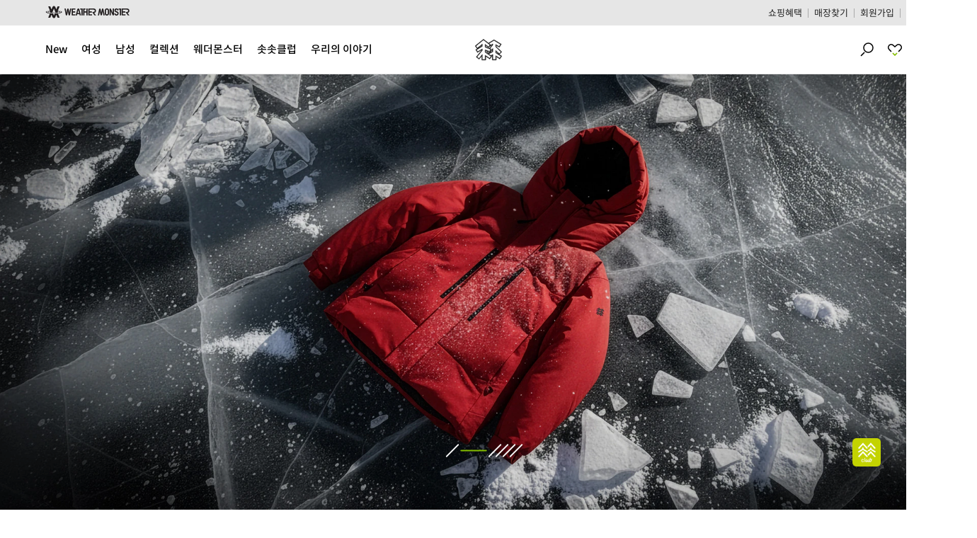

--- FILE ---
content_type: text/html; charset=utf-8
request_url: https://www.kolonsport.com/Product/TLPOM23501PYL
body_size: 35899
content:
<!DOCTYPE html><html><head><meta http-equiv="X-UA-Compatible" content="IE=edge,chrome=1"/><meta name="format-detection" content="telephone=no"/><meta name="csrf-token" content=""/><script>var scriptQueue = [];</script><script>var unScriptQueue = [];</script><script src="https://ajax.googleapis.com/ajax/libs/webfont/1.6.26/webfont.js"></script><script type="text/javascript">
                        WebFontConfig = {
                      custom: {
                        families: ['Spoqa Han Sans Neo','SUIT'],
                        urls: ['/static/font/kolonsport.css', 'https://assets.kolonmall.com/font/SUIT/stylesheet.css']
                      }
                    };

                    WebFont.load(WebFontConfig);
                        </script><script type="application/ld+json">{"@context":"https://schema.org","@type":"ItemList","itemListElement":[{"@type":"SiteNavigationElement","position":1,"name":"남성","description":"남성 고어텍스 자켓, 트레킹화, 등산 바지 등 다양한 액티비티 환경에서 자연을 더 가깝게 느끼게 해줄 코오롱스포츠 남성 제품을 만나보세요.","url":"https://www.kolonsport.com/Category/List/105010000000?productGenders=MALE"},{"@type":"SiteNavigationElement","position":2,"name":"여성","description":"여성 등산 자켓, 하이킹화, 기능성을 갖춘 여성 의류로 자연을 더 가깝게 느끼게 해줄 코오롱스포츠 여성 제품을 만나보세요.","url":"https://www.kolonsport.com/Category/List/105010000000?productGenders=FEMALE"},{"@type":"SiteNavigationElement","position":3,"name":"이벤트","description":"오직 코오롱스포츠 공식 온라인 스토어에서만 진행 중인 이벤트를 한눈에! 신규 회원 가입 혜택과 할인 쿠폰, 프로모션 등 특별한 이벤트를 놓치지 마세요.","url":"https://www.kolonsport.com/Event"},{"@type":"SiteNavigationElement","position":4,"name":"기획전","description":"빠르게 만나보는 코오롱스포츠의 소식. 시즌에 맞는 신상품부터 한정 콜라보 아이템까지 코오롱스포츠 기획전을 살펴보세요.","url":"https://www.kolonsport.com/Special"},{"@type":"SiteNavigationElement","position":5,"name":"솟솟클럽","description":"장거리 하이킹과 등산학교, 트레일러닝까지! 아웃도어 액티비티 경험을 솟솟클럽에서 시작하고 커뮤니티에서 공유해 보세요.","url":"https://www.kolonsport.com/Community"}]}</script><script type="application/ld+json">{"@context":"https://schema.org","@type":"Organization","url":"https://www.kolonsport.com","sameAs":["https://www.instagram.com/_kolonsport","https://www.youtube.com/kolonsport","https://www.facebook.com/kolonsport"],"logo":"https://images3.kolonmall.com/upload/content/e34f8f2b-52cb-4ac5-83a3-3bdbcd7d464b/kolonsport_logo.webp","image":"https://images3.kolonmall.com/upload/content/2f780358-9050-4027-b777-1a8807079635/ks.jpg","name":"코오롱스포츠","foundingDate":"1973","description":"우리는 아웃도어의 미래를 설계하고, 자연과 조화로운 연결을 통해 삶을 더욱 풍요롭게 만들고 있습니다. 우리는 자연과 공존할 수 있는 더 나은 방법이 있다고 믿습니다.","telephone":"+82-1588-7667","address":{"@type":"PostalAddress","streetAddress":"서울특별시 강남구 삼성로 518","addressLocality":"서울시 강남구","addressCountry":"KR","addressRegion":"서울","postalCode":"06168"}}</script><meta charSet="utf-8"/><link rel="icon" href="/_ui/img/favicon/kolonsport/favicon.ico"/><link rel="icon" href="/_ui/img/favicon/kolonsport/favicon-32.png" sizes="32x32"/><link rel="icon" href="/_ui/img/favicon/kolonsport/favicon-128.png" sizes="128x128"/><link href="/_ui/img/favicon/kolonsport/favicon-152.png"/><link rel="apple-touch-icon" sizes="152x152" href="/_ui/img/favicon/kolonsport/favicon-152.png"/><link rel="canonical" href="https://www.kolonsport.com/Product/TLPOM23501PYL"/><script type="text/javascript" src="https://review-sdk.kolonfnc.com/review.js" data-site-code="kolonsport" data-token="ed0cb24b-bad8-4598-a9bc-a6b4cede55ad" data-ui="" async=""></script><script async="" src="https://www.googletagmanager.com/gtag/js?id=G-V82EWCJGM7"></script><script>var _ga4ScriptQueue = []; var _ga4ScriptRun = false;</script><script>
          window.dataLayer = window.dataLayer || [];
          if (!window.gtag) {
            function gtag(){
              dataLayer.push(arguments);
            }
          }
          </script><link rel="icon" href="/_ui/img/favicon/kolonsport/favicon.ico"/><link rel="icon" href="/_ui/img/favicon/kolonsport/favicon-32.png" sizes="32x32"/><link rel="icon" href="/_ui/img/favicon/kolonsport/favicon-128.png" sizes="128x128"/><link href="/_ui/img/favicon/kolonsport/favicon-152.png"/><link rel="apple-touch-icon" sizes="152x152" href="/_ui/img/favicon/kolonsport/favicon-152.png"/><link rel="canonical" href="https://www.kolonsport.com/Product/TLPOM23501PYL"/><script type="text/javascript" src="https://review-sdk.kolonfnc.com/review.js" data-site-code="kolonsport" data-token="ed0cb24b-bad8-4598-a9bc-a6b4cede55ad" data-ui="" async=""></script><script async="" src="https://www.googletagmanager.com/gtag/js?id=G-V82EWCJGM7"></script><script>var _ga4ScriptQueue = []; var _ga4ScriptRun = false;</script><script>
          window.dataLayer = window.dataLayer || [];
          if (!window.gtag) {
            function gtag(){
              dataLayer.push(arguments);
            }
          }
          </script><meta name="viewport" content="width=1450"/><meta name="google-site-verification" content="8-hFRMXFWZLBkqRfl9nrnxhYNMlmomBkbpHw3u2VZ0E"/><meta property="og:image:width" content="1200"/><meta property="og:image:height" content="600"/><meta property="og:image" content="https://images3.kolonmall.com/upload/content/2f780358-9050-4027-b777-1a8807079635/ks.jpg"/><link rel="stylesheet" href="/_next/static/public/lib/css/swiper.6f831a2cd3a66125860b090b99b5497e.css"/><link rel="stylesheet" href="/_next/static/public/lib/css/ladda.427a7e7fe05907830272d7bf63e46969.css"/><link rel="icon" href="/_ui/img/favicon/kolonsport/favicon.ico"/><link rel="icon" href="/_ui/img/favicon/kolonsport/favicon-32.png" sizes="32x32"/><link rel="icon" href="/_ui/img/favicon/kolonsport/favicon-128.png" sizes="128x128"/><link href="/_ui/img/favicon/kolonsport/favicon-152.png"/><link rel="apple-touch-icon" sizes="152x152" href="/_ui/img/favicon/kolonsport/favicon-152.png"/><script type="text/javascript">
                    (function (co,de,n,but,t,e,r){!n[co] && (n[co] = function () {
                      (n[co].q = n[co].q || []).push(arguments);
                    });e=t.createElement(but);
                      e.async=true;e.src=de;r=t.getElementsByTagName(but)[0];
                      r.parentNode.insertBefore(e, r);
})("CodenButter", "https://buttr.dev/butter.js", window, "script", document);
                      window.CodenButter("boot", {siteId: "fekmixqqtf", auto: true });
                        </script><title>KOLON SPORT</title><meta property="og:type" content="website"/><meta property="twitter:card" content="summary_large_image"/><meta name="twitter:creator" content="코오롱스포츠"/><meta name="keyword" content="코오롱스포츠, null null, null, null"/><meta property="og:title" content="KOLON SPORT"/><meta property="twitter:title" content="KOLON SPORT"/><meta property="og:url" content="https://www.kolonsport.com/Product/TLPOM23501PYL"/><meta property="twitter:url" content="https://www.kolonsport.com/Product/TLPOM23501PYL"/><meta name="description" content="코오롱스포츠의 null 추천 상품, null 상품을 만나보세요. 독자적인 기술력의 null 상품으로 자연과 공존해보세요."/><meta property="og:description" content="코오롱스포츠의 null 추천 상품, null 상품을 만나보세요. 독자적인 기술력의 null 상품으로 자연과 공존해보세요."/><meta property="twitter:description" content="코오롱스포츠의 null 추천 상품, null 상품을 만나보세요. 독자적인 기술력의 null 상품으로 자연과 공존해보세요."/><link rel="canonical" href="https://www.kolonsport.com/Product/TLPOM23501PYL"/><script>!function(f,b,e,v,n,t,s){if(f.fbq)return;n=f.fbq=function(){n.callMethod ?
              n.callMethod.apply(n, arguments) : n.queue.push(arguments)};if(!f._fbq)f._fbq=n;
              n.push=n;n.loaded=!0;n.version='2.0';n.queue=[];t=b.createElement(e);t.async=!0;
              t.src=v;s=b.getElementsByTagName(e)[0];s.parentNode.insertBefore(t,s)}(window,
              document,'script','https://connect.facebook.net/en_US/fbevents.js');</script><noscript><img height="1" width="1" style="display:none" src="https://www.facebook.com/tr?id=178395882773504&amp;ev=PageView&amp;noscript=1"/></noscript><script> (function(i,s,o,g,r,a,m){i['GoogleAnalyticsObject']=r;i[r]=i[r]||function(){
            (i[r].q=i[r].q||[]).push(arguments)},i[r].l=1*new Date();a=s.createElement(o),
            m=s.getElementsByTagName(o)[0];a.async=1;a.src=g;m.parentNode.insertBefore(a,m)
            })(window,document,'script','https://www.google-analytics.com/analytics.js','ga');</script><script type="text/javascript" src="https://review-sdk.kolonfnc.com/review.js" data-site-code="kolonsport" data-token="ed0cb24b-bad8-4598-a9bc-a6b4cede55ad" data-ui="" async=""></script><script type="text/javascript" src="https://wcs.naver.net/wcslog.js"></script><script async="" src="https://www.googletagmanager.com/gtag/js?id=G-V82EWCJGM7"></script><script>var _ga4ScriptQueue = []; var _ga4ScriptRun = false;</script><script>
          window.dataLayer = window.dataLayer || [];
          if (!window.gtag) {
            function gtag(){
              dataLayer.push(arguments);
            }
          }
          </script><script type="text/javascript" src="//t1.daumcdn.net/adfit/static/kp.js"></script><script>
          !function(t,e,n,s,a,c,i,o,p){t.AppsFlyerSdkObject=a,t.AF=t.AF||function(){
          (t.AF.q=t.AF.q||[]).push([Date.now()].concat(Array.prototype.slice.call(arguments)))},
          t.AF.id=t.AF.id||i,t.AF.plugins={},o=e.createElement(n),p=e.getElementsByTagName(n)[0],o.async=1,
          o.src="https://websdk.appsflyer.com?"+(c.length>0?"st="+c.split(",").sort().join(",")+"&":"")+(i.length>0?"af_id="+i:""),
          p.parentNode.insertBefore(o,p)}(window,document,"script",0,"AF", "pba,banners",{pba: {webAppId: "ed0a2d96-f114-4eec-9a23-f25b5d12ae20"}, banners: {key: "DEBUG"}});
          </script><script>(function (w,d,dn,t){w[dn]=w[dn]||[];w[dn].push({eventType:'init',value:t,dc:''});
          var f=d.getElementsByTagName('script')[0],c=d.createElement('script');c.async=true;
          c.src='https://tags.creativecdn.com/D0PnO9hLDrDRrPAVH2T1.js';
          f.parentNode.insertBefore(c,f);})(window,document,'rtbhEvents','D0PnO9hLDrDRrPAVH2T1');</script><meta name="next-head-count" content="58"/><link rel="preload" href="/_next/static/L30c0QHpcVNAAqV426RXp/pages/_app.js" as="script"/><link rel="preload" href="/_next/static/L30c0QHpcVNAAqV426RXp/pages/Product/%5Bid%5D.js" as="script"/><link rel="preload" href="/_next/static/runtime/webpack-9e7ddc96fb3c3fe3bd8e.js" as="script"/><link rel="preload" href="/_next/static/chunks/framework.6172433dce12870d0808.js" as="script"/><link rel="preload" href="/_next/static/chunks/ce3a710f.1ba65ce4cda96617176b.js" as="script"/><link rel="preload" href="/_next/static/chunks/b637e9a5.e67aa0bf4d85cc3638ef.js" as="script"/><link rel="preload" href="/_next/static/chunks/a4c92b5b.97d53b9196c036127374.js" as="script"/><link rel="preload" href="/_next/static/chunks/commons.d932f5b09a7cec365aa8.js" as="script"/><link rel="preload" href="/_next/static/chunks/216169bbcbdaf91ea094777c58a3d8c251a33a2b.66e90c2dee78d535b7a2.js" as="script"/><link rel="preload" href="/_next/static/chunks/b53103df034c3af9f3c7b89db012a243abcf9a2c.89ef21dd2713bf0ad2c8.js" as="script"/><link rel="preload" href="/_next/static/chunks/bd702a935188065daf91b9942e3c9bae5cc732b8.40fa1d5cd27126f12819.js" as="script"/><link rel="preload" href="/_next/static/chunks/d6565587c5fc2743beb194db9384773a67b1dfae.e079896cb55967e96986.js" as="script"/><link rel="preload" href="/_next/static/chunks/3c9c81147fc4a94461866c7888496f3e77e47eb2.4cd4fcd11e6e45011f41.js" as="script"/><link rel="preload" href="/_next/static/chunks/6266fad3d3216fd8367f68df7887b06c45e5095c.7f2d750582957ff1757b.js" as="script"/><link rel="preload" href="/_next/static/chunks/814bc1217ad96f22f476e737855e515444227f44.544825dc912d7a085d7e.js" as="script"/><link rel="preload" href="/_next/static/chunks/06957557e1e8fdee17d53f0a51b47fb0974de521.6cc02194c2a8e626affe.js" as="script"/><link rel="preload" href="/_next/static/chunks/bf7b27109849c7a34f6083df43ff847ca7f82e69.1eddf2db8ed7125be779.js" as="script"/><link rel="preload" href="/_next/static/chunks/0f1fa6a813ac233481adc171bd1ae960593c7d9e.a5d5b367eb1f4d7e461e.js" as="script"/><link rel="preload" href="/_next/static/chunks/ae49ad535bc23aab04ef6dd97956c0637fbd54d9.9c22a77806516283e50e.js" as="script"/><link rel="preload" href="/_next/static/chunks/c661a5f2f724c62a5b10ce13370a3b654f9686c9.bb21331987284999080f.js" as="script"/><link rel="preload" href="/_next/static/chunks/12a5d6348439abbf5371f56dc1bf53f38ccce86e.c7c6a44d09a413b2a68d.js" as="script"/><link rel="preload" href="/_next/static/chunks/580404f62f935c1c6e1b247871c53a4d85d9e1f7.74d2a3cf424987c5ee1a.js" as="script"/><link rel="preload" href="/_next/static/chunks/91cde30a2409ebba7d343f8d0ae6d9eda5e9e71b.803a1f58c810e618da1e.js" as="script"/><link rel="preload" href="/_next/static/chunks/65ad9925d118b930c318a3a8f79c9f0bed87eaff.b91d6bcd14b253cc0131.js" as="script"/><link rel="preload" href="/_next/static/chunks/4379da54e6472be607895c76b09cf767c1e98174.c5f95538bf7b2bf7991e.js" as="script"/><link rel="preload" href="/_next/static/chunks/a5b93850340cad0f6aa6167d8562c5d12e6a83c0.1f4cd91a00284f7aa1c0.js" as="script"/><link rel="preload" href="/_next/static/chunks/63fe19f00c4816fdfcaabf2bdf8157d4ea5299c9.5aec505bd555f4c31824.js" as="script"/><link rel="preload" href="/_next/static/runtime/main-5d0f605d56c522a399c1.js" as="script"/><link rel="preload" href="/_next/static/chunks/ea88be26.a5694b8c52f6dbed37cb.js" as="script"/><link rel="preload" href="/_next/static/chunks/351528d214a0fd2cd4b26dde79d8b35031b7b34c.7bb14498b99fa918d23c.js" as="script"/><link rel="preload" href="/_next/static/chunks/170b0566e7f73e67ee4f80fe3479a588dbe0f30d.792d76322dfcc940e009.js" as="script"/><link rel="preload" href="/_next/static/chunks/4a0de1583fecdc7f0da552f030e2087fd541b97f.feac461a57fa096b63a1.js" as="script"/><style data-styled="" data-styled-version="5.1.0">.inMPsN{clear:both;position:relative;text-align:center;background-color:#e6e6e6;border-top:1px solid #ccc;width:100%;min-width:1380px;margin-top:80px;}/*!sc*/
data-styled.g1306[id="sc-1aop48y-0"]{content:"inMPsN,"}/*!sc*/
.elBlLk{width:100%;padding:36px 0 48px;display:-webkit-box;display:-webkit-flex;display:-ms-flexbox;display:flex;-webkit-align-items:center;-webkit-box-align:center;-ms-flex-align:center;align-items:center;-webkit-box-pack:center;-webkit-justify-content:center;-ms-flex-pack:center;justify-content:center;position:relative;background:#fff;}/*!sc*/
data-styled.g1307[id="sc-1aop48y-1"]{content:"elBlLk,"}/*!sc*/
.gngrQf{margin:8px;width:300px;display:-webkit-box;display:-webkit-flex;display:-ms-flexbox;display:flex;-webkit-flex-direction:column;-ms-flex-direction:column;flex-direction:column;-webkit-box-pack:center;-webkit-justify-content:center;-ms-flex-pack:center;justify-content:center;-webkit-align-items:center;-webkit-box-align:center;-ms-flex-align:center;align-items:center;}/*!sc*/
data-styled.g1308[id="sc-1aop48y-2"]{content:"gngrQf,"}/*!sc*/
.ckUOiC{width:32px;height:32px;}/*!sc*/
data-styled.g1309[id="sc-1aop48y-3"]{content:"ckUOiC,"}/*!sc*/
.jqgvQd{line-height:18px;font-size:16px;font-weight:500;color:#1f1f1f;margin-top:16px;margin-bottom:6px;}/*!sc*/
data-styled.g1310[id="sc-1aop48y-4"]{content:"jqgvQd,"}/*!sc*/
.fnUSiA{line-height:16px;font-size:14px;font-weight:400;color:#999;}/*!sc*/
data-styled.g1311[id="sc-1aop48y-5"]{content:"fnUSiA,"}/*!sc*/
.hpzYnv{max-width:1920px;display:-webkit-box;display:-webkit-flex;display:-ms-flexbox;display:flex;-webkit-flex-direction:column;-ms-flex-direction:column;flex-direction:column;-webkit-align-items:center;-webkit-box-align:center;-ms-flex-align:center;align-items:center;position:relative;margin:0 auto;width:100%;padding:40px 48px;text-align:left;font-size:0;-webkit-box-sizing:border-box;box-sizing:border-box;}/*!sc*/
data-styled.g1312[id="sc-1aop48y-6"]{content:"hpzYnv,"}/*!sc*/
.dnouFS{display:inline-block;-webkit-text-decoration:none;text-decoration:none;color:#898989;cursor:pointer;}/*!sc*/
data-styled.g1313[id="sc-1aop48y-7"]{content:"dnouFS,"}/*!sc*/
.zWxbZ{display:-webkit-box;display:-webkit-flex;display:-ms-flexbox;display:flex;-webkit-align-items:center;-webkit-box-align:center;-ms-flex-align:center;align-items:center;-webkit-flex-direction:column;-ms-flex-direction:column;flex-direction:column;overflow:hidden;width:683px;margin-bottom:32px;}/*!sc*/
data-styled.g1314[id="sc-1aop48y-8"]{content:"zWxbZ,"}/*!sc*/
.hNgCTs{display:block;cursor:pointer;line-height:15px;font-size:12px;font-weight:500;color:#1f1f1f;}/*!sc*/
data-styled.g1315[id="sc-1aop48y-9"]{content:"hNgCTs,"}/*!sc*/
.cEeSTk{margin-bottom:32px;display:-webkit-box;display:-webkit-flex;display:-ms-flexbox;display:flex;-webkit-align-items:center;-webkit-box-align:center;-ms-flex-align:center;align-items:center;-webkit-flex-direction:column;-ms-flex-direction:column;flex-direction:column;}/*!sc*/
data-styled.g1316[id="sc-1aop48y-10"]{content:"cEeSTk,"}/*!sc*/
.jmsntd{display:block;line-height:18px;font-size:12px;font-weight:400;color:#999;}/*!sc*/
.jmsntd + .sc-1aop48y-11{margin-top:6px;}/*!sc*/
data-styled.g1317[id="sc-1aop48y-11"]{content:"jmsntd,"}/*!sc*/
.loNykK{margin:0 2px;}/*!sc*/
data-styled.g1318[id="sc-1aop48y-12"]{content:"loNykK,"}/*!sc*/
.gHFjlH{margin:0 4px;}/*!sc*/
data-styled.g1319[id="sc-1aop48y-13"]{content:"gHFjlH,"}/*!sc*/
.jCJhpU{color:inherit;-webkit-text-decoration:none;text-decoration:none;cursor:pointer;}/*!sc*/
.jCJhpU a{color:inherit;}/*!sc*/
data-styled.g1320[id="sc-1aop48y-14"]{content:"jCJhpU,"}/*!sc*/
.eVASqR{line-height:12px;font-size:12px;font-weight:500;color:#1f1f1f;}/*!sc*/
data-styled.g1321[id="sc-1aop48y-15"]{content:"eVASqR,"}/*!sc*/
.gXWdiy{display:-webkit-box;display:-webkit-flex;display:-ms-flexbox;display:flex;}/*!sc*/
data-styled.g1322[id="sc-1aop48y-16"]{content:"gXWdiy,"}/*!sc*/
.cqNOjv{margin:0 8px;}/*!sc*/
data-styled.g1323[id="sc-1aop48y-17"]{content:"cqNOjv,"}/*!sc*/
.cofhYE{line-height:18px;font-size:12px;font-weight:400;color:#999;}/*!sc*/
.eyCwgL{line-height:18px;font-size:12px;font-weight:500;color:#333;}/*!sc*/
data-styled.g1324[id="sc-1aop48y-18"]{content:"cofhYE,eyCwgL,"}/*!sc*/
.VCoCx{position:relative;margin-top:25px;display:-webkit-box;display:-webkit-flex;display:-ms-flexbox;display:flex;gap:16px;}/*!sc*/
data-styled.g1325[id="sc-1aop48y-19"]{content:"VCoCx,"}/*!sc*/
.gnrvlO{display:block;width:32px;height:32px;background:url(/_next/static/public/static/images/kolonsport/icon-facebook.be5794e8810d9945471c7ad82de43b54.svg) center / contain no-repeat;font-size:0;text-indent:-9999px;}/*!sc*/
.bTZfG{display:block;width:32px;height:32px;background:url(/_next/static/public/static/images/kolonsport/icon-youtube.1514e4194e572f7c58d1feff8955fdb9.svg) center / contain no-repeat;font-size:0;text-indent:-9999px;}/*!sc*/
.iatYGl{display:block;width:32px;height:32px;background:url(/_next/static/public/static/images/kolonsport/icon-instagram.e0c06802750780d860c5936ca6d397f6.svg) center / contain no-repeat;font-size:0;text-indent:-9999px;}/*!sc*/
data-styled.g1326[id="sc-1aop48y-20"]{content:"gnrvlO,bTZfG,iatYGl,"}/*!sc*/
.ckHQBW{border-top:1px solid #ccc;width:100%;}/*!sc*/
data-styled.g1327[id="sc-1aop48y-21"]{content:"ckHQBW,"}/*!sc*/
.jqaGIJ{background:#e6e6e6;position:relative;width:100%;min-width:1380px;left:50%;-webkit-transform:translateX(-50%);-ms-transform:translateX(-50%);transform:translateX(-50%);z-index:0;}/*!sc*/
@media all and (min-width:1920px){.jqaGIJ{width:calc(100vw - 0px);}}/*!sc*/
@media all and (-ms-high-contrast:none),(-ms-high-contrast:active){.jqaGIJ{-webkit-transform:translateX(0);-ms-transform:translateX(0);transform:translateX(0);margin-left:calc((0px - 100vw) / 2);}}/*!sc*/
data-styled.g1833[id="sc-5jrtcv-0"]{content:"jqaGIJ,"}/*!sc*/
.jLeQpC{max-width:1920px;min-width:1380px;width:100%;height:36px;margin:0 auto;padding:0 64px;box-sizing:border-box;display:-webkit-box;display:-webkit-flex;display:-ms-flexbox;display:flex;-webkit-flex-direction:row;-ms-flex-direction:row;flex-direction:row;-webkit-box-pack:justify;-webkit-justify-content:space-between;-ms-flex-pack:justify;justify-content:space-between;-webkit-align-items:center;-webkit-box-align:center;-ms-flex-align:center;align-items:center;}/*!sc*/
data-styled.g1834[id="sc-5jrtcv-1"]{content:"jLeQpC,"}/*!sc*/
.effuCB{display:-webkit-box;display:-webkit-flex;display:-ms-flexbox;display:flex;-webkit-align-items:center;-webkit-box-align:center;-ms-flex-align:center;align-items:center;margin-right:-8px;}/*!sc*/
data-styled.g1835[id="sc-5jrtcv-2"]{content:"effuCB,"}/*!sc*/
.fajqNE{position:relative;display:inline-block;vertical-align:top;padding:0 8px;border-right:1px solid #aaa;}/*!sc*/
.fajqNE:last-child{border-right:0;}/*!sc*/
data-styled.g1836[id="sc-5jrtcv-3"]{content:"fajqNE,"}/*!sc*/
.gHfWrz{display:-webkit-box;display:-webkit-flex;display:-ms-flexbox;display:flex;-webkit-align-items:center;-webkit-box-align:center;-ms-flex-align:center;align-items:center;}/*!sc*/
data-styled.g1837[id="sc-5jrtcv-4"]{content:"gHfWrz,"}/*!sc*/
.hCjSCC{display:inline-block;line-height:13px;font-size:13px;font-weight:400;color:#1f1f1f;}/*!sc*/
data-styled.g1838[id="sc-5jrtcv-5"]{content:"hCjSCC,"}/*!sc*/
.jQzRsJ{display:-webkit-box;display:-webkit-flex;display:-ms-flexbox;display:flex;-webkit-align-items:center;-webkit-box-align:center;-ms-flex-align:center;align-items:center;-webkit-box-pack:center;-webkit-justify-content:center;-ms-flex-pack:center;justify-content:center;height:100%;position:absolute;left:50%;-webkit-transform:translateX(-50%);-ms-transform:translateX(-50%);transform:translateX(-50%);z-index:10;}/*!sc*/
data-styled.g2146[id="sc-9rh2o1-0"]{content:"jQzRsJ,"}/*!sc*/
.ivexel{width:40px;height:40px;background:url(/_next/static/public/static/images/kolonsport/headerBi.09fd7fd88c53a9b6631a546acbdc6f9b.svg) no-repeat 50%;background-size:contain;text-indent:-99999em;}/*!sc*/
data-styled.g2147[id="sc-9rh2o1-1"]{content:"ivexel,"}/*!sc*/
.iREeSy{position:relative;}/*!sc*/
data-styled.g2148[id="sc-9rh2o1-2"]{content:"iREeSy,"}/*!sc*/
.gJjqwr{display:inline-block;height:100%;-webkit-transition:all 0.1s ease;transition:all 0.1s ease;}/*!sc*/
data-styled.g2149[id="sc-9rh2o1-3"]{content:"gJjqwr,"}/*!sc*/
.gLxDRc{display:inline-block;padding:0;width:40px;height:24px;background:url(/_next/static/public/static/images/kolonsport/icon-search-left.c2d29b9d7c3df2493442387cc89dc7d2.svg) no-repeat;text-indent:-9999px;vertical-align:middle;}/*!sc*/
data-styled.g2150[id="sc-9rh2o1-4"]{content:"gLxDRc,"}/*!sc*/
.eDcPuV{display:inline-block;padding:0;width:40px;height:24px;background:url(/_next/static/public/static/images/kolonsport/bt-like.478dd9c69dc111ac05769b0b496dfa32.svg) no-repeat;text-indent:-9999px;vertical-align:middle;}/*!sc*/
data-styled.g2151[id="sc-9rh2o1-5"]{content:"eDcPuV,"}/*!sc*/
.eZCxji{position:relative;display:inline-block;width:24px;height:24px;background:url(/_next/static/public/static/images/kolonsport/bt-cart.96ad8aec0712479636129e52ab06f7ca.svg) no-repeat;text-indent:-9999px;vertical-align:middle;}/*!sc*/
data-styled.g2152[id="sc-9rh2o1-6"]{content:"eZCxji,"}/*!sc*/
.cnzBLb{position:absolute;left:50%;top:50px;margin-top:0;-webkit-transform:translateX(-50%);-ms-transform:translateX(-50%);transform:translateX(-50%);width:100%;-webkit-transition:0.2s ease;transition:0.2s ease;display:none;max-width:1920px;z-index:11;}/*!sc*/
.cnzBLb.active{display:block;}/*!sc*/
.cnzBLb.category-popup-enter{opacity:0;-webkit-transform:translate(-50%,-10px);-ms-transform:translate(-50%,-10px);transform:translate(-50%,-10px);}/*!sc*/
.cnzBLb.category-popup-exit{opacity:1;}/*!sc*/
.cnzBLb.category-popup-enter-active{opacity:1;-webkit-transform:translate(-50%,0);-ms-transform:translate(-50%,0);transform:translate(-50%,0);}/*!sc*/
.cnzBLb.category-popup-exit-active{opacity:0;-webkit-transform:translate(-50%,-10px);-ms-transform:translate(-50%,-10px);transform:translate(-50%,-10px);}/*!sc*/
.jbpvEX{position:absolute;left:50%;top:0px;margin-top:67px;-webkit-transform:translateX(-50%);-ms-transform:translateX(-50%);transform:translateX(-50%);width:100%;-webkit-transition:0.2s ease;transition:0.2s ease;display:none;max-width:1920px;z-index:11;}/*!sc*/
.jbpvEX.active{display:block;}/*!sc*/
.jbpvEX.category-popup-enter{opacity:0;-webkit-transform:translate(-50%,-10px);-ms-transform:translate(-50%,-10px);transform:translate(-50%,-10px);}/*!sc*/
.jbpvEX.category-popup-exit{opacity:1;}/*!sc*/
.jbpvEX.category-popup-enter-active{opacity:1;-webkit-transform:translate(-50%,0);-ms-transform:translate(-50%,0);transform:translate(-50%,0);}/*!sc*/
.jbpvEX.category-popup-exit-active{opacity:0;-webkit-transform:translate(-50%,-10px);-ms-transform:translate(-50%,-10px);transform:translate(-50%,-10px);}/*!sc*/
data-styled.g2161[id="sc-1sea1ol-0"]{content:"cnzBLb,jbpvEX,"}/*!sc*/
.enLTQy{padding-top:0;clear:both;min-width:1380px;max-width:1920px;box-sizing:border-box;z-index:1;-webkit-transition:0.2s ease;transition:0.2s ease;will-change:transform;margin:0 auto;padding-left:48px;padding-top:48px;}/*!sc*/
data-styled.g2162[id="sc-1sea1ol-1"]{content:"enLTQy,"}/*!sc*/
.jCALYk{position:absolute;left:0;top:0;width:0;min-height:360px;box-sizing:border-box;background-color:#fff;visibility:hidden;white-space:nowrap;padding:24px 64px 95px 40px;}/*!sc*/
.jCALYk.active{width:100%;visibility:visible;}/*!sc*/
data-styled.g2163[id="sc-1sea1ol-2"]{content:"jCALYk,"}/*!sc*/
.inheck{min-width:152px;display:inline-block;vertical-align:top;padding:16px 16px 0 16px;position:relative;box-sizing:border-box;}/*!sc*/
.inheck.side-2depth-menu{padding-left:32px;min-height:260px;}/*!sc*/
.inheck.side-2depth-menu:before{content:'';width:1px;height:100%;position:absolute;left:0;top:10px;background-color:#e6e6e6;}/*!sc*/
data-styled.g2164[id="sc-1sea1ol-3"]{content:"inheck,"}/*!sc*/
.hkxLfb{display:block;padding-bottom:31px;}/*!sc*/
.hkxLfb > a{line-height:18px;font-size:15px;font-weight:500;color:#1f1f1f;-webkit-transition:color 0.2s ease;transition:color 0.2s ease;}/*!sc*/
.hkxLfb > a:hover{color:#95C11F;}/*!sc*/
data-styled.g2165[id="sc-1sea1ol-4"]{content:"hkxLfb,"}/*!sc*/
.czWlmu{padding-bottom:16px;}/*!sc*/
.czWlmu > a{line-height:18px;font-size:15px;font-weight:400;color:#1f1f1f;overflow:hidden;text-overflow:ellipsis;white-space:nowrap;-webkit-transition:color 0.2s ease;transition:color 0.2s ease;}/*!sc*/
.czWlmu > a:hover{color:#95C11F;}/*!sc*/
.czWlmu:last-child{padding-bottom:0;}/*!sc*/
data-styled.g2166[id="sc-1sea1ol-5"]{content:"czWlmu,"}/*!sc*/
.cXSzJK{display:inline-block;position:relative;z-index:6;border-width:0px;border-style:initial;border-color:initial;border-image:initial;line-height:21px;font-size:15px;font-weight:500;color:#000;-webkit-text-decoration:none;text-decoration:none;-webkit-transition:color 0.2s ease;transition:color 0.2s ease;}/*!sc*/
.cXSzJK.menu-item--active{color:#95C11F;}/*!sc*/
.cXSzJK:hover{color:#95C11F;}/*!sc*/
data-styled.g2167[id="sc-3dsynf-0"]{content:"cXSzJK,"}/*!sc*/
.gplZYO{width:100%;min-height:68px;max-width:1920px;margin:auto auto;display:-webkit-box;display:-webkit-flex;display:-ms-flexbox;display:flex;-webkit-align-items:center;-webkit-box-align:center;-ms-flex-align:center;align-items:center;white-space:nowrap;height:100%;box-sizing:border-box;}/*!sc*/
.gplZYO.no-exist-active-menu .sc-3dsynf-0{color:#1f1f1f;}/*!sc*/
data-styled.g2168[id="sc-3dsynf-1"]{content:"gplZYO,"}/*!sc*/
.bZLrZM{display:inline-block;vertical-align:top;}/*!sc*/
data-styled.g2169[id="sc-3dsynf-2"]{content:"bZLrZM,"}/*!sc*/
.jzPpfF{margin-right:20px;display:inline-block;position:relative;}/*!sc*/
data-styled.g2170[id="sc-3dsynf-3"]{content:"jzPpfF,"}/*!sc*/
.khBchm{display:-webkit-box;display:-webkit-flex;display:-ms-flexbox;display:flex;-webkit-flex-direction:row;-ms-flex-direction:row;flex-direction:row;-webkit-box-pack:start;-webkit-justify-content:flex-start;-ms-flex-pack:start;justify-content:flex-start;-webkit-align-items:center;-webkit-box-align:center;-ms-flex-align:center;align-items:center;height:80px;}/*!sc*/
data-styled.g2171[id="sc-1bh943x-0"]{content:"khBchm,"}/*!sc*/
.lbZXTf{width:24px;height:24px;background:url(/_next/static/public/static/images/kolonsport/bt-menu.3ce1533af5f8f9e0e49fade600d9e420.svg) no-repeat;margin-right:32px;}/*!sc*/
data-styled.g2172[id="sc-1bh943x-1"]{content:"lbZXTf,"}/*!sc*/
.eQqqrM{position:relative;display:inline-block;width:24px;height:24px;background:url(/_next/static/public/static/images/kolonsport/bt-cart.96ad8aec0712479636129e52ab06f7ca.svg) no-repeat;text-indent:-9999px;vertical-align:middle;}/*!sc*/
data-styled.g2173[id="sc-1bh943x-2"]{content:"eQqqrM,"}/*!sc*/
.ktehRW{position:relative;}/*!sc*/
data-styled.g2175[id="sc-1bh943x-4"]{content:"ktehRW,"}/*!sc*/
.lnDdDP{display:inline-block;height:100%;-webkit-transition:all 0.1s ease;transition:all 0.1s ease;}/*!sc*/
data-styled.g2176[id="sc-1bh943x-5"]{content:"lnDdDP,"}/*!sc*/
.fbTwcw{display:inline-block;padding:0;width:40px;height:24px;background:url(/_next/static/public/static/images/kolonsport/icon-search-left.c2d29b9d7c3df2493442387cc89dc7d2.svg) no-repeat;text-indent:-9999px;vertical-align:middle;}/*!sc*/
data-styled.g2177[id="sc-1bh943x-6"]{content:"fbTwcw,"}/*!sc*/
.fWsrOp{display:inline-block;padding:0;width:40px;height:24px;background:url(/_next/static/public/static/images/kolonsport/bt-like.478dd9c69dc111ac05769b0b496dfa32.svg) no-repeat;text-indent:-9999px;vertical-align:middle;}/*!sc*/
data-styled.g2178[id="sc-1bh943x-7"]{content:"fWsrOp,"}/*!sc*/
.hJtvCq{display:-webkit-box;display:-webkit-flex;display:-ms-flexbox;display:flex;-webkit-align-items:center;-webkit-box-align:center;-ms-flex-align:center;align-items:center;-webkit-box-pack:center;-webkit-justify-content:center;-ms-flex-pack:center;justify-content:center;height:100%;position:absolute;left:50%;-webkit-transform:translateX(-50%);-ms-transform:translateX(-50%);transform:translateX(-50%);z-index:10;}/*!sc*/
data-styled.g2179[id="sc-1bh943x-8"]{content:"hJtvCq,"}/*!sc*/
.iDSroj{width:40px;height:40px;background:url(/_next/static/public/static/images/kolonsport/headerBi.09fd7fd88c53a9b6631a546acbdc6f9b.svg) no-repeat 50%;background-size:contain;text-indent:-99999em;}/*!sc*/
data-styled.g2180[id="sc-1bh943x-9"]{content:"iDSroj,"}/*!sc*/
.gXuWDR{clear:both;margin:0 auto;min-height:144px;top:0;background-color:#fff;padding:0 48px;z-index:10;position:relative;}/*!sc*/
.gXuWDR.floatingHeader{position:absolute;top:0;left:0;right:0;}/*!sc*/
.gXuWDR.menuHeader{min-height:80px;padding:0;}/*!sc*/
.gXuWDR.boldest{background-color:#000 !important;}/*!sc*/
.gXuWDR.boldest::before{content:'';position:absolute;width:100vw;height:100%;background:#000;left:50%;margin-left:-50vw;}/*!sc*/
.transparentHeaderStyle .gXuWDR{background-color:transparent;}/*!sc*/
.transparentHeaderStyle .gXuWDR.active{background-color:#fff;}/*!sc*/
.transparentHeaderStyle .gXuWDR .main-banner-tsLogo{background:url(/_next/static/public/static/images/vertical247/logo247white.eefdb413624dae1d51d1d7622550e27e.svg) no-repeat 0;background-size:contain;}/*!sc*/
.transparentHeaderStyle .gXuWDR .main-banner-ksLogo{background:url(/_next/static/public/static/images/kolonsport/headerBi-white.051327e4f52ec6359ef68817878dcca8.png) no-repeat 0;background-size:contain;}/*!sc*/
.transparentHeaderStyle .gXuWDR .main-banner-ekLogo{background:url(/_next/static/public/static/images/archivepke/logo-ek-white.b363d8909f734a2e108aa04abbf9b0c4.svg) no-repeat 0;background-size:contain;}/*!sc*/
.transparentHeaderStyle .gXuWDR .main-banner-g4Logo{background:url(/_next/static/public/static/images/gfore/logo-g4-white.edb27c3d74f40278324ab4c59cea212a.svg) no-repeat 0;background-size:contain;}/*!sc*/
.transparentHeaderStyle .gXuWDR .main-banner-g4Logo.hover{background:url(/_next/static/public/static/images/gfore/logo-g4.3b4787dc8e834e062cdebcb6263fd3e8.svg) no-repeat 50%;background-size:cover;}/*!sc*/
.transparentHeaderStyle .gXuWDR .main-banner-kolonmallLogo{background:url(/_next/static/public/static/images/bi_logo_white.99e9399e450a2f9619b7d48f7c566a8d.svg) no-repeat 0;background-size:141px auto;}/*!sc*/
.transparentHeaderStyle .gXuWDR .main-banner-kolonmallLogo svg{display:none;}/*!sc*/
.transparentHeaderStyle .gXuWDR .main-banner-cgLogo{background-color:transparent;background:url(/_next/static/public/static/images/thecartgolf/pc-bi-white.089d217c684445a45ffa598620757829.svg) no-repeat 0;background-size:contain;}/*!sc*/
.transparentHeaderStyle .gXuWDR .main-banner-cgLogo svg{display:none;}/*!sc*/
.transparentHeaderStyle .gXuWDR .main-banner-rcLogo{background:url(/_next/static/public/static/images/recode/logo-recode-white.ced873be681a84ed0800a6a1de99f0d8.svg) no-repeat 0;background-size:contain;}/*!sc*/
.transparentHeaderStyle .gXuWDR .main-banner-rcLogo.hover{background:url(/_next/static/public/static/images/recode/logo-recode.e820a8d9ca7df5474d892ad470a71bcd.svg) no-repeat 0;background-size:contain;}/*!sc*/
.transparentHeaderStyle .gXuWDR .main-banner-rcRetableLogo{background:url(/_next/static/public/static/images/recode/logo-retable-white.5d4d14b1107756f6e932125eddc99609.svg) no-repeat 0;background-size:contain;}/*!sc*/
.transparentHeaderStyle .gXuWDR .main-banner-rcRetableLogo.hover{background:url(/_next/static/public/static/images/recode/logo-retable.4e8669522c198c3123a9d25063c83d54.svg) no-repeat 0;background-size:contain;}/*!sc*/
.transparentHeaderStyle .gXuWDR .main-banner-userMenu .main-banner-cartButton{background:url(/_next/static/public/static/images/kolonsport/icn-cart-3-a973183682_white.6753142fa3dc7182dbde39cc84324fd4.svg) no-repeat 0;}/*!sc*/
.transparentHeaderStyle .gXuWDR .main-banner-userMenu .main-banner-cartButton.vertical247{background:url(/_next/static/public/static/images/vertical247/cart-white.a8902d82000ba974a2caea1335b23187.svg) no-repeat;}/*!sc*/
.transparentHeaderStyle .gXuWDR .main-banner-userMenu .main-banner-cartButton.vertical247 i{color:#fff;}/*!sc*/
.transparentHeaderStyle .gXuWDR .main-banner-userMenu .main-banner-cartButton.gfore{background:url(/_next/static/public/static/images/gfore/icon-cart-white.ffd62a9a8373aaf13f3773f3a96f4740.svg) no-repeat;}/*!sc*/
.transparentHeaderStyle .gXuWDR .main-banner-userMenu .main-banner-cartButton.gfore.hover{background:url(/_next/static/public/static/images/gfore/icon-cart.13383ef7322f934312ad59a5c997c152.svg) no-repeat;}/*!sc*/
.transparentHeaderStyle .gXuWDR .main-banner-userMenu .main-banner-cartButton.gfore.kolonsport{background:url(/_next/static/public/static/images/kolonsport/bt-cart-white.4ea5d82f2506686aa596539c592595d0.svg) no-repeat;}/*!sc*/
.transparentHeaderStyle .gXuWDR .main-banner-userMenu .main-banner-cartButton .gfore-cart-number{color:#fff;}/*!sc*/
.transparentHeaderStyle .gXuWDR .main-banner-userMenu .main-banner-cartButton.recode{background:url(/_next/static/public/static/images/recode/ic-cart-white.c6cf4676fbdaee636d5864f0eb953f6d.svg) no-repeat;}/*!sc*/
.transparentHeaderStyle .gXuWDR .main-banner-userMenu .main-banner-searchButton{background:url(/_next/static/public/static/images/vertical247/search-white.f89a31d8795e759cf5235d657b945025.svg) no-repeat;}/*!sc*/
.transparentHeaderStyle .gXuWDR .main-banner-userMenu .main-banner-searchButton.gfore{background:url(/_next/static/public/static/images/gfore/icon-search-white.233a67bf3149699aae324ba29a629a25.svg) no-repeat;}/*!sc*/
.transparentHeaderStyle .gXuWDR .main-banner-userMenu .main-banner-searchButton.recode{background:url(/_next/static/public/static/images/recode/ic-search-white.97bda621d443856efca8f3ba5fc8f746.svg) no-repeat;}/*!sc*/
.transparentHeaderStyle .gXuWDR .main-banner-userMenu .main-banner-mypageButton{background:url(/_next/static/public/static/images/vertical247/mypage-white.1095e08dd6561d26ff1f0e38f4e50842.svg) no-repeat;}/*!sc*/
.transparentHeaderStyle .gXuWDR .main-banner-userMenu .main-banner-mypageButton.gfore{background:url(/_next/static/public/static/images/gfore/icon-mypage-white.412fa4233d0903ab2a44da87baf47b0c.svg) no-repeat;}/*!sc*/
.transparentHeaderStyle .gXuWDR .main-banner-userMenu .main-banner-mypageButton.recode{background:url(/_next/static/public/static/images/recode/ic-mypage-white.511ab1c44be825decc01839cf5be1571.svg) no-repeat;}/*!sc*/
.transparentHeaderStyle .gXuWDR .main-banner-userMenu .main-banner-recentButton.gfore{background:url(/_next/static/public/static/images/gfore/icon-recent-white.e0cbf0084c233d45e2c458fc74a6d9f0.svg) no-repeat;}/*!sc*/
.transparentHeaderStyle .gXuWDR .main-banner-userMenu .main-banner-likeButton.gfore{background:url(/_next/static/public/static/images/gfore/icon-like-white.81356e04264ed6545001f8e721d13d9f.svg) no-repeat;}/*!sc*/
.transparentHeaderStyle .gXuWDR .main-banner-userMenu a{color:#fff;}/*!sc*/
.transparentHeaderStyle .gXuWDR .main-banner-userMenu.hover .main-banner-cartButton.gfore{background:url(/_next/static/public/static/images/gfore/icon-cart.13383ef7322f934312ad59a5c997c152.svg) no-repeat;}/*!sc*/
.transparentHeaderStyle .gXuWDR .main-banner-userMenu.hover .main-banner-cartButton.gfore .gfore-cart-number{color:#000;}/*!sc*/
.transparentHeaderStyle .gXuWDR .main-banner-userMenu.hover .main-banner-searchButton.gfore{background:url(/_next/static/public/static/images/gfore/icon-search.6fe260dbe02a90c66602d21a8f81cb3f.svg) no-repeat;}/*!sc*/
.transparentHeaderStyle .gXuWDR .main-banner-userMenu.hover .main-banner-mypageButton.gfore{background:url(/_next/static/public/static/images/gfore/icon-mypage.b3b61ea3f992f92ee09c6cf91fa0d9ff.svg) no-repeat;}/*!sc*/
.transparentHeaderStyle .gXuWDR .main-banner-userMenu.hover .main-banner-recentButton.gfore{background:url(/_next/static/public/static/images/gfore/icon-recent.3b1ede0277b99676ba896d7cc327f2c2.svg) no-repeat;}/*!sc*/
.transparentHeaderStyle .gXuWDR .main-banner-userMenu.hover .main-banner-likeButton.gfore{background:url(/_next/static/public/static/images/gfore/icon-like.79b807d70462e954a2885d6ab131972d.svg) no-repeat;}/*!sc*/
.transparentHeaderStyle .gXuWDR .main-banner-userMenu.rc-hover a{color:#000;}/*!sc*/
.transparentHeaderStyle .gXuWDR .main-banner-userMenu.rc-hover .main-banner-searchButton{background:url(/_next/static/public/static/images/recode/ic-search.bcf8b6656621668670ae8b88b9f09862.svg) no-repeat;}/*!sc*/
.transparentHeaderStyle .gXuWDR .main-banner-userMenu.rc-hover .main-banner-mypageButton{background:url(/_next/static/public/static/images/recode/ic-mypage.08b2aa6deddb145a9242c3446c9147f7.svg) no-repeat;}/*!sc*/
.transparentHeaderStyle .gXuWDR .main-banner-userMenu.rc-hover .main-banner-cartButton{background:url(/_next/static/public/static/images/recode/ic-cart.fa967eae375300b7389af1e7cb3abe34.svg) no-repeat;}/*!sc*/
.transparentHeaderStyle .gXuWDR .main-banner-searchLinkTag{color:#fff;}/*!sc*/
.transparentHeaderStyle .gXuWDR .main-banner-searchLinkTag:after{content:'';background-color:#fff;}/*!sc*/
.transparentHeaderStyle .gXuWDR .main-banner-gnbMenu .main-banner-etcMenuItem > span{color:#fff;}/*!sc*/
.transparentHeaderStyle .gXuWDR .main-banner-gnbMenu .main-banner-etcMenuItem:after{content:'';width:90px;height:65px;background-color:transparent;position:absolute;left:0px;top:0px;}/*!sc*/
.transparentHeaderStyle .gXuWDR .main-banner-gnbMenu .main-banner-categoryMenuContainer{background:transparent;}/*!sc*/
.transparentHeaderStyle .gXuWDR .main-banner-gnbMenu .main-banner-categoryMenuContainer .main-banner-categoryLeftMenu{background:transparent;}/*!sc*/
.transparentHeaderStyle .gXuWDR .main-banner-gnbMenu .main-banner-categoryMenuContainer .main-banner-categoryMenuItem{background:transparent;}/*!sc*/
.transparentHeaderStyle .gXuWDR .main-banner-gnbMenu .main-banner-categoryMenuContainer .main-banner-categoryMenuItem > a{color:#fff;opacity:0.7;}/*!sc*/
.transparentHeaderStyle .gXuWDR .main-banner-gnbMenu .main-banner-categoryMenuContainer .main-banner-categoryMenuItem.active > a{opacity:1;}/*!sc*/
.transparentHeaderStyle .gXuWDR .main-banner-gnbMenu .main-banner-categoryMenuContainer .main-banner-categoryMenuItem.active > a > span::after{content:'';width:10px;height:8px;position:absolute;right:-11px;top:4px;background:url(/_next/static/public/static/images/category-arrow-wh@2x.1af675468a51cfd67e97eda0018fd95b.png) no-repeat;background-size:10px 8px;}/*!sc*/
.transparentHeaderStyle .gXuWDR .main-banner-gnbMenu .main-banner-categoryMenuContainer .main-banner-categoryMenuItem .main-banner-categorySubMenu{background:rgba(0,0,0,0.3);}/*!sc*/
.transparentHeaderStyle .gXuWDR .main-banner-gnbMenu .main-banner-categoryMenuContainer .main-banner-categoryMenuItem .main-banner-categorySubMenu .main-banner-categorySubMenuItem{background:transparent;}/*!sc*/
.transparentHeaderStyle .gXuWDR .main-banner-gnbMenu .main-banner-categoryMenuContainer .main-banner-categoryMenuItem .main-banner-categorySubMenu .main-banner-categorySubMenuItem a{color:#fff;}/*!sc*/
.transparentHeaderStyle .gXuWDR .main-banner-gnbMenu .main-banner-categoryMenuContainer .main-banner-categoryMenuItem .main-banner-categorySubMenu .main-banner-categorySubMenuItem:before{content:'';opacity:0.2;}/*!sc*/
.transparentHeaderStyle .gXuWDR .main-banner-gnbMenu .main-banner-categoryMenuContainer .main-banner-categoryMenuItem .main-banner-categorySubMenu .main-banner-categorySubMenuItem .main-banner-categorySubMenuItemLink a{color:#fff;opacity:0.7;}/*!sc*/
.transparentHeaderStyle .gXuWDR .main-banner-gnbMenu .main-banner-categoryMenuContainer .main-banner-categoryMenuItem .main-banner-categorySubMenu .main-banner-categorySubMenuItem .main-banner-categorySubMenuItemLink.active > a,.transparentHeaderStyle .gXuWDR .main-banner-gnbMenu .main-banner-categoryMenuContainer .main-banner-categoryMenuItem .main-banner-categorySubMenu .main-banner-categorySubMenuItem .main-banner-categorySubMenuItemLink:hover > a{opacity:1;}/*!sc*/
.transparentHeaderStyle .gXuWDR .main-banner-gnbMenu .main-banner-categoryMenuContainer .main-banner-categoryMenuItem .main-banner-depth1ItemName{background:transparent;}/*!sc*/
.transparentHeaderStyle .gXuWDR .main-banner-gnbMenu .main-banner-brandMenuContainer{background:rgba(0,0,0,0.3);}/*!sc*/
.transparentHeaderStyle .gXuWDR .main-banner-gnbMenu .main-banner-brandMenuContainer .main-banner-brandGroupItem button{color:#fff;opacity:0.7;}/*!sc*/
.transparentHeaderStyle .gXuWDR .main-banner-gnbMenu .main-banner-brandMenuContainer .main-banner-brandGroupItem.active button{opacity:1;}/*!sc*/
.transparentHeaderStyle .gXuWDR .main-banner-gnbMenu .main-banner-brandMenuContainer .main-banner-BrandSearchContainer{border-bottom:1px solid #fff;}/*!sc*/
.transparentHeaderStyle .gXuWDR .main-banner-gnbMenu .main-banner-brandMenuContainer .main-banner-BrandSearchContainer .main-banner-brandSearch{color:#fff;}/*!sc*/
.transparentHeaderStyle .gXuWDR .main-banner-gnbMenu .main-banner-brandMenuContainer .main-banner-BrandSearchContainer .main-banner-brandSearch::-webkit-input-placeholder{color:#fff;}/*!sc*/
.transparentHeaderStyle .gXuWDR .main-banner-gnbMenu .main-banner-brandMenuContainer .main-banner-BrandSearchContainer .main-banner-brandSearch::-moz-placeholder{color:#fff;}/*!sc*/
.transparentHeaderStyle .gXuWDR .main-banner-gnbMenu .main-banner-brandMenuContainer .main-banner-BrandSearchContainer .main-banner-brandSearch:-ms-input-placeholder{color:#fff;}/*!sc*/
.transparentHeaderStyle .gXuWDR .main-banner-gnbMenu .main-banner-brandMenuContainer .main-banner-BrandSearchContainer .main-banner-brandSearch::placeholder{color:#fff;}/*!sc*/
.transparentHeaderStyle .gXuWDR .main-banner-gnbMenu .main-banner-brandMenuContainer .main-banner-BrandSearchContainer .main-banner-zoomIcon{background:url(/_next/static/public/static/images/icn-search-2-wh.1b23ce5b53903627011b646f062b21a0.png) no-repeat;background-size:18px auto;}/*!sc*/
.transparentHeaderStyle .gXuWDR .main-banner-gnbMenu .main-banner-brandMenuContainer .main-banner-brandListSortContainer .main-banner-brandListEmpty p,.transparentHeaderStyle .gXuWDR .main-banner-gnbMenu .main-banner-brandMenuContainer .main-banner-brandListSortContainer .main-banner-brandListEmpty a{color:#fff;}/*!sc*/
.transparentHeaderStyle .gXuWDR .main-banner-gnbMenu .main-banner-brandMenuContainer .main-banner-brandListSortContainer .main-banner-favoriteBrandEmpty p{color:#fff;}/*!sc*/
.transparentHeaderStyle .gXuWDR .main-banner-gnbMenu .main-banner-brandMenuContainer .main-banner-brandListSortContainer .main-banner-favoriteBrandEmpty p em{color:#fff;}/*!sc*/
.transparentHeaderStyle .gXuWDR .main-banner-gnbMenu .main-banner-brandMenuContainer .main-banner-brandListSortContainer .main-banner-TopShowBrandListSortTitle{color:#fff;}/*!sc*/
.transparentHeaderStyle .gXuWDR .main-banner-gnbMenu .main-banner-brandMenuContainer .main-banner-brandListSortContainer .main-banner-brandListSortTitle{color:#fff;}/*!sc*/
.transparentHeaderStyle .gXuWDR .main-banner-gnbMenu .main-banner-brandMenuContainer .main-banner-brandListSortContainer .main-banner-brandItemName span{color:#fff;}/*!sc*/
.transparentHeaderStyle .gXuWDR .main-banner-gnbMenu .main-banner-brandMenuContainer .main-banner-brandListSortContainer .main-banner-brandItemKorName{color:#fff;opacity:0.7;}/*!sc*/
.transparentHeaderStyle .gXuWDR .main-banner-gnbMenu .main-banner-categoryItem.cg-home::before{background:#fff;}/*!sc*/
.transparentHeaderStyle .gXuWDR .main-banner-gnbMenu .main-banner-categoryItem > a{color:#fff;}/*!sc*/
.transparentHeaderStyle .gXuWDR .main-banner-gnbMenu .main-banner-categoryItem > a:hover:after{content:'';width:3px;height:3px;background-color:#fff;border-radius:3px;position:absolute;left:50%;-webkit-transform:translateX(-50%);-ms-transform:translateX(-50%);transform:translateX(-50%);bottom:-9px;z-index:10;}/*!sc*/
.transparentHeaderStyle .gXuWDR .main-banner-gnbMenu .main-banner-categoryItem > a.menu-item--active:after{content:'';background-color:#fff;}/*!sc*/
.transparentHeaderStyle .gXuWDR .main-banner-gnbMenu .main-banner-categoryItem > a.menu-item--active span:after{content:'';background-color:#fff;}/*!sc*/
.transparentHeaderStyle .gXuWDR .main-banner-gnbMenu .main-banner-categoryItem > a span{color:#fff;}/*!sc*/
.transparentHeaderStyle .gXuWDR .main-banner-gnbMenu .main-banner-categoryItem.active > a{color:#fff;}/*!sc*/
.transparentHeaderStyle .gXuWDR .main-banner-gnbMenu .main-banner-categoryItem.active > a:after{content:'';background-color:#fff;}/*!sc*/
.transparentHeaderStyle .gXuWDR .main-banner-gnbMenu .main-banner-categoryItem.category-menu-247{color:#fff;}/*!sc*/
.transparentHeaderStyle .gXuWDR .main-banner-gnbMenu .main-banner-categoryMenu .main-banner-categorySubMenu{display:inline-block;background:transparent;padding-bottom:28px;padding-top:75px;}/*!sc*/
.transparentHeaderStyle .gXuWDR .main-banner-gnbMenu .main-banner-categoryMenu .main-banner-categorySubMenu:before{content:'';width:100%;height:100%;background:rgba(0,0,0,0.2);position:absolute;left:0;top:35px;}/*!sc*/
.transparentHeaderStyle .gXuWDR .main-banner-gnbMenu .main-banner-categoryMenu .main-banner-categorySubMenu .main-banner-categoryDepth1Item a{color:#fff;}/*!sc*/
.transparentHeaderStyle .gXuWDR .main-banner-gnbMenu .main-banner-categoryMenu .main-banner-categorySubMenu .main-banner-categoryDepth1Item:first-child:before{content:'';background-color:transparent;}/*!sc*/
.transparentHeaderStyle .gXuWDR .main-banner-gnbMenu .main-banner-categoryMenu .main-banner-categorySubMenu .main-banner-categoryDepth1Item:before{content:'';background-color:#fff;opacity:0.3;}/*!sc*/
.transparentHeaderStyle .gXuWDR .main-banner-gnbMenu .g4-menu .main-banner-categoryItem > a{color:#fff;}/*!sc*/
.transparentHeaderStyle .gXuWDR .main-banner-gnbMenu .g4-menu.hover .main-banner-categoryItem > a{color:#1f1f1f;}/*!sc*/
.transparentHeaderStyle .gXuWDR .main-banner-gnbMenu .rc-menu .main-banner-categoryItem > a{color:#fff;}/*!sc*/
.transparentHeaderStyle .gXuWDR .main-banner-gnbMenu .rc-menu.hover .main-banner-categoryItem > a{color:#1f1f1f;}/*!sc*/
.transparentHeaderStyle .gXuWDR .main-banner-gnbMenu .rc-menu.hover .main-banner-categoryItem > a:after{display:none;}/*!sc*/
.transparentHeaderStyle .gXuWDR .CommonBrandPageNavigation_TabContainer a{color:#fff;}/*!sc*/
.transparentHeaderStyle .gXuWDR .CommonBrandPageNavigation_TabContainer a.menu-item--active:after{content:'';background-color:#fff;}/*!sc*/
.transparentHeaderStyle .gXuWDR #header-search-inner .search-input{background:transparent;border-color:#fff;color:#fff;}/*!sc*/
.transparentHeaderStyle .gXuWDR #header-search-inner .search-button{background:url('/_next/static/public/static/images/bt_search_white.28161f6e4a884ec4fc2f1e9295e32297.svg') no-repeat 50% 50%;background-size:85%;margin-top:-1px;margin-right:2px;}/*!sc*/
.transparentHeaderStyle.boldest .gXuWDR .kop30-kolon-header-sticky{background-color:#000 !important;border-color:transparent !important;}/*!sc*/
.transparentHeaderStyle.boldest .gXuWDR .kop30-kolon-header-sticky a{color:#fff;}/*!sc*/
.transparentHeaderStyle.boldest .gXuWDR .kop30-kolon-header-sticky a.menu-item--active:after{content:'';background-color:#fff;}/*!sc*/
.transparentHeaderStyle.boldest .gXuWDR .CommonBrandPageNavigation_TabContainer{padding-bottom:26px;}/*!sc*/
.transparentHeaderStyle.boldest .gXuWDR .CommonBrandPageNavigation_SubTabContainer{margin:0;}/*!sc*/
.transparentHeaderStyle.boldest .gXuWDR .CommonBrandPageNavigation_SubTabContainer > div{padding-bottom:26px;}/*!sc*/
.transparentHeaderStyle.boldest .gXuWDR .CommonBrandPageNavigation_SubTabContainer .menu-item--active{font-weight:400;}/*!sc*/
.transparentHeaderStyle.boldest .gXuWDR .CommonBrandPageNavigation_SubTabContainer a{color:#fff;}/*!sc*/
.transparentHeaderStyle.boldest .gXuWDR .CommonBrandPageNavigation_SubTabContainer a.menu-item--active:after{content:'';background-color:#fff;}/*!sc*/
.transparentHeaderStyle .gXuWDR .favorite-star::before{opacity:0;}/*!sc*/
.transparentHeaderStyle .gXuWDR .favorite-star::after{background-image:url(/_next/static/public/static/images/joykolon/bt-brand-star-on-white.34aa0ca6ef0611239be5d1eebc3e9818.svg);}/*!sc*/
data-styled.g2286[id="sc-1g8la-0"]{content:"gXuWDR,"}/*!sc*/
.iAZHrH{width:100%;}/*!sc*/
.iAZHrH .main-banner-gnbMenu{display:-webkit-box;display:-webkit-flex;display:-ms-flexbox;display:flex;-webkit-align-items:center;-webkit-box-align:center;-ms-flex-align:center;align-items:center;}/*!sc*/
.iAZHrH.sticky{position:fixed;top:0;left:0;right:0;z-index:10;background-color:#fff;border-bottom:1px solid transparent;-webkit-transition:0.3s ease;transition:0.3s ease;-webkit-transform:translateY(-81px);-ms-transform:translateY(-81px);transform:translateY(-81px);}/*!sc*/
.iAZHrH.sticky.active{-webkit-transform:translateY(0);-ms-transform:translateY(0);transform:translateY(0);border-bottom:1px solid #eee;}/*!sc*/
data-styled.g2288[id="sc-1g8la-2"]{content:"iAZHrH,"}/*!sc*/
.huUmhs{position:relative;box-sizing:border-box;max-width:1920px;min-width:1380px;margin:0 auto;height:68px;padding:0 64px;display:-webkit-box;display:-webkit-flex;display:-ms-flexbox;display:flex;-webkit-box-pack:justify;-webkit-justify-content:space-between;-ms-flex-pack:justify;justify-content:space-between;-webkit-align-items:center;-webkit-box-align:center;-ms-flex-align:center;align-items:center;}/*!sc*/
.ddCInY{position:relative;box-sizing:border-box;max-width:1920px;min-width:1380px;margin:0 auto;height:80px;padding:0 48px;display:-webkit-box;display:-webkit-flex;display:-ms-flexbox;display:flex;-webkit-box-pack:justify;-webkit-justify-content:space-between;-ms-flex-pack:justify;justify-content:space-between;-webkit-align-items:center;-webkit-box-align:center;-ms-flex-align:center;align-items:center;}/*!sc*/
data-styled.g2289[id="sc-1g8la-3"]{content:"huUmhs,ddCInY,"}/*!sc*/
.kvydFy{position:absolute;width:100%;min-width:1380px;height:100%;left:50%;-webkit-transform:translateX(-50%);-ms-transform:translateX(-50%);transform:translateX(-50%);border-bottom:1px solid #e6e6e6;}/*!sc*/
@media all and (min-width:1920px){.kvydFy{width:calc(100vw - 0px);}}/*!sc*/
@media all and (-ms-high-contrast:none),(-ms-high-contrast:active){.kvydFy{-webkit-transform:translateX(0);-ms-transform:translateX(0);transform:translateX(0);margin-left:calc((0px - 100vw) / 2);}}/*!sc*/
data-styled.g2291[id="sc-1g8la-5"]{content:"kvydFy,"}/*!sc*/
.dPukqZ{position:relative;max-width:1920px;min-width:1380px;margin:0 auto;display:-webkit-box;display:-webkit-flex;display:-ms-flexbox;display:flex;-webkit-box-pack:justify;-webkit-justify-content:space-between;-ms-flex-pack:justify;justify-content:space-between;-webkit-align-items:center;-webkit-box-align:center;-ms-flex-align:center;align-items:center;padding:0 64px;width:100%;height:100%;box-sizing:border-box;}/*!sc*/
data-styled.g2295[id="sc-1g8la-9"]{content:"dPukqZ,"}/*!sc*/
.kgBDsq{max-width:1920px;min-width:1380px;margin:0 auto;position:relative;}/*!sc*/
.kgBDsq.fullWidth{max-width:none;}/*!sc*/
data-styled.g4394[id="sc-1txp4f2-0"]{content:"kgBDsq,"}/*!sc*/
.hkwBTv{position:relative;}/*!sc*/
data-styled.g4395[id="sc-1txp4f2-1"]{content:"hkwBTv,"}/*!sc*/
html,body,div,span,applet,object,iframe,h1,h2,h3,h4,h5,h6,p,blockquote,pre,a,abbr,acronym,address,big,cite,code,del,dfn,em,img,ins,kbd,q,s,samp,small,strike,strong,sub,sup,tt,var,b,u,i,center,dl,dt,dd,ol,ul,li,fieldset,form,label,legend,table,caption,tbody,tfoot,thead,tr,th,td,article,aside,canvas,details,embed,figure,figcaption,footer,header,hgroup,menu,nav,output,ruby,section,summary,time,mark,audio,video{margin:0;padding:0;border:0;font:inherit;vertical-align:baseline;font-weight:normal;}/*!sc*/
address,em{font-style:normal;font-weight:normal;}/*!sc*/
strong{font-weight:bold;}/*!sc*/
input,button,select,textarea{font-family:inherit;margin:0;padding:0;vertical-align:middle;}/*!sc*/
article,aside,details,figcaption,figure,footer,header,hgroup,menu,nav,section,main{display:block;}/*!sc*/
ol,ul,li{list-style:none;}/*!sc*/
input{border:0;}/*!sc*/
button{margin:0;padding:0;border:0;background-color:transparent;-webkit-appearance:button;cursor:pointer;}/*!sc*/
a{-webkit-text-decoration:none;text-decoration:none;color:#666;cursor:pointer;}/*!sc*/
img{border:0;}/*!sc*/
button:focus,input:focus,a:focus{outline:none;outline-offset:-2px;}/*!sc*/
[tabindex="-1"]:focus{outline:none;}/*!sc*/
.hidden{display:none;}/*!sc*/
#list_style_disc{list-style:inside;}/*!sc*/
#list_padding_left_20{padding-left:20px;}/*!sc*/
iframe[name='google_conversion_frame']{height:0 !important;width:0 !important;line-height:0 !important;font-size:0 !important;margin-top:-13px;float:left;}/*!sc*/
input[type="number"]::-webkit-outer-spin-button,input[type="number"]::-webkit-inner-spin-button{-webkit-appearance:none;margin:0;}/*!sc*/
.full-width img{max-width:100%;display:block;margin:0 auto;}/*!sc*/
body{background-color:#ffffff;display:block;position:relative;font-family:'Spoqa Han Sans Neo',"Apple SD Gothic Neo","Malgun Gothic","맑은고딕",Dotum,"돋움",Gulim,"굴림",sans-serif;line-height:1;}/*!sc*/
.swiper-button-next:after,.swiper-container-rtl .swiper-button-prev:after,.swiper-button-prev:after,.swiper-container-rtl .swiper-button-next:after{content:none;}/*!sc*/
.ab-pause-scrolling,html.ab-pause-scrolling{overflow:visible !important;touch-action:auto !important;}/*!sc*/
body.ab-pause-scrolling{overflow-y:visible !important;touch-action:auto !important;}/*!sc*/
.ab-centering-div,.ab-iam-root.v3{position:fixed !important;top:auto !important;right:auto !important;bottom:30px !important;left:30px !important;width:293px !important;height:407px !important;z-index:99 !important;}/*!sc*/
@supports (-webkit-appearance:none) and (not (-webkit-hyphens:none)) and (not (-moz-appearance:none)){body,body ::before,body ::after{image-rendering:-webkit-optimize-contrast;}}/*!sc*/
.scroll-hidden{height:100%;min-height:100%;overflow:hidden !important;touch-action:none;}/*!sc*/
.portal-style{position:fixed;width:100%;z-index:104;height:100%;}/*!sc*/
.portal-style > div{display:block;}/*!sc*/
.ab-iam-root.v3{background-color:rgba(0,0,0,0.5);}/*!sc*/
.search-scroll-hidden{height:100%;overflow:auto;-webkit-overflow-scrolling:touch;}/*!sc*/
.search-scroll-fixed{overflow-y:hidden;}/*!sc*/
.mobile-fullscreen-fixer{width:100%;height:100%;overflow:hidden;}/*!sc*/
.mobile-fullscreen-fixer body{width:100%;height:100%;overscroll-behavior-y:contain;}/*!sc*/
#groobeeWrap #end-view,#groobeeWrap #end-view #text-nday,#groobeeWrap #end-view #btn-close-nday{background-color:#f9f9f9;font-weight:300;font-size:14px;}/*!sc*/
#groobeeWrap #end-view #text-nday{color:#898989;}/*!sc*/
#groobeeWrap #end-view #btn-close-nday{color:#1f1f1f;}/*!sc*/
#cloud-shoplive-shorts-preview-container{touch-action:none;}/*!sc*/
data-styled.g4710[id="sc-global-leiegS1"]{content:"sc-global-leiegS1,"}/*!sc*/
.jxSQAQ{position:fixed;top:100px;bottom:0;left:0;right:0;background-color:#fff;z-index:2;}/*!sc*/
data-styled.g6795[id="yoexhi-0"]{content:"jxSQAQ,"}/*!sc*/
.gpgXid{width:1380px;margin:50px auto 0;}/*!sc*/
data-styled.g6796[id="yoexhi-1"]{content:"gpgXid,"}/*!sc*/
.hqySfm{margin-bottom:100px;}/*!sc*/
data-styled.g6797[id="yoexhi-2"]{content:"hqySfm,"}/*!sc*/
.ehMYMz{position:relative;float:left;width:854px;padding-left:10px;box-sizing:content-box;}/*!sc*/
data-styled.g6798[id="yoexhi-3"]{content:"ehMYMz,"}/*!sc*/
.glTDoU{overflow:hidden;}/*!sc*/
data-styled.g6799[id="yoexhi-4"]{content:"glTDoU,"}/*!sc*/
.ddhJWh{float:left;position:relative;display:block;width:422px;overflow:hidden;height:675px;background-color:#f3f3f3;}/*!sc*/
.ddhJWh:first-child{margin-right:5px;}/*!sc*/
.ddhJWh:last-child{margin-left:5px;}/*!sc*/
data-styled.g6800[id="yoexhi-5"]{content:"ddhJWh,"}/*!sc*/
.eezETq{margin:30px -4px 0;font-size:0;}/*!sc*/
.eezETq a{position:relative;display:inline-block;margin:0 3px 8px 4px;}/*!sc*/
data-styled.g6801[id="yoexhi-6"]{content:"eezETq,"}/*!sc*/
.VNLA-D{position:relative;display:block;width:46px;height:69px;float:left;background-color:#f3f3f3;}/*!sc*/
.VNLA-D + .yoexhi-7{margin-left:2px;}/*!sc*/
data-styled.g6802[id="yoexhi-7"]{content:"VNLA-D,"}/*!sc*/
.glBWPg{float:right;width:390px;color:#1f1f1f;font-size:0;}/*!sc*/
data-styled.g6803[id="yoexhi-8"]{content:"glBWPg,"}/*!sc*/
.dcQdwt{color:transparent;background-color:#f3f3f3;border:none;cursor:pointer;float:right;line-height:12px;font-size:10px;font-weight:400;}/*!sc*/
data-styled.g6804[id="yoexhi-9"]{content:"dcQdwt,"}/*!sc*/
.crKJFN{color:transparent;background-color:#f3f3f3;border:none;margin-bottom:4px;line-height:19px;}/*!sc*/
data-styled.g6805[id="yoexhi-10"]{content:"crKJFN,"}/*!sc*/
.fEYQnE{color:transparent;background-color:#f3f3f3;border:none;line-height:29px;}/*!sc*/
data-styled.g6806[id="yoexhi-11"]{content:"fEYQnE,"}/*!sc*/
.dlkpJv{color:transparent;background-color:#f3f3f3;border:none;position:relative;margin-top:35px;}/*!sc*/
.dlkpJv strong{display:inline-block;line-height:28px;}/*!sc*/
data-styled.g6807[id="yoexhi-12"]{content:"dlkpJv,"}/*!sc*/
.gyywrm{margin:45px 0 21px;overflow:hidden;}/*!sc*/
.gyywrm dt,.gyywrm dd{float:left;line-height:20px;margin-bottom:9px;}/*!sc*/
.gyywrm dt p,.gyywrm dd p{color:transparent;background-color:#f3f3f3;border:none;}/*!sc*/
.gyywrm dt{width:85px;}/*!sc*/
.gyywrm dd{position:relative;width:305px;}/*!sc*/
data-styled.g6808[id="yoexhi-13"]{content:"gyywrm,"}/*!sc*/
.iXFGUp{padding-top:30px;border-top:1px solid #eee;}/*!sc*/
data-styled.g6809[id="yoexhi-14"]{content:"iXFGUp,"}/*!sc*/
.Vyedk{margin-top:20px;}/*!sc*/
.Vyedk:first-of-type{margin-top:0;}/*!sc*/
.Vyedk button,.Vyedk input{color:transparent;background-color:#f3f3f3;border:none;}/*!sc*/
.Vyedk button{min-width:33px;height:33px;margin:0;font-size:0;}/*!sc*/
.Vyedk input{width:55px;height:33px;line-height:33px;}/*!sc*/
data-styled.g6810[id="yoexhi-15"]{content:"Vyedk,"}/*!sc*/
.jRfmXX{margin-top:32px;}/*!sc*/
.jRfmXX ul li{display:inline-block;}/*!sc*/
.jRfmXX ul li label{color:transparent;background-color:#f3f3f3;border:none;display:inline-block;width:122px;height:37px;margin-right:6px;line-height:37px;}/*!sc*/
data-styled.g6811[id="yoexhi-16"]{content:"jRfmXX,"}/*!sc*/
.bOXKgS{position:relative;margin-top:17px;line-height:18px;}/*!sc*/
data-styled.g6812[id="yoexhi-17"]{content:"bOXKgS,"}/*!sc*/
.cawNQZ{margin-top:41px;height:40px;background-color:#f3f3f3;}/*!sc*/
data-styled.g6813[id="yoexhi-18"]{content:"cawNQZ,"}/*!sc*/
@media (min-width:1200px){body{overflow-x:visible;}}/*!sc*/
@media (min-width:1400px){body{overflow-x:hidden;}}/*!sc*/
data-styled.g7890[id="sc-global-lfoktj1"]{content:"sc-global-lfoktj1,"}/*!sc*/
</style></head><body><div id="__next"><link rel="stylesheet" href="/_next/static/public/lib/css/driverjs.9a7949052a7f506e86cc0fe3b6bf1733.css"/><script src="/_next/static/public/lib/js/jquery-3.4.1.min.220afd743d9e9643852e31a135a9f3ae.js"></script><script src="/_next/static/public/lib/js/popup-ie-upgrade.3410208d0f049c2893cd3cd708be9d42.js"></script><div class="sc-1txp4f2-0 kgBDsq   "><div class="sc-1g8la-0 gXuWDR kop30-kolon-header  menuHeader "><header class="sc-1g8la-1 kCobNl"><div class="sc-1g8la-2 iAZHrH"><article class="sc-5jrtcv-0 jqaGIJ"><div class="sc-5jrtcv-1 jLeQpC"><a href="/WEATHERMONSTER"><img src="https://images3.kolonmall.com/upload/content/e34f8f2b-52cb-4ac5-83a3-3bdbcd7d464b/WM_logo_3.svg" width="120" height="18" alt="WEATHER MONSTER"/></a><ul class="sc-5jrtcv-2 effuCB"><li class="sc-5jrtcv-3 fajqNE"><a href="/Event/Membership" class="sc-5jrtcv-4 gHfWrz"><span class="sc-5jrtcv-5 hCjSCC">쇼핑혜택</span></a></li><li class="sc-5jrtcv-3 fajqNE"><a href="/Store" class="sc-5jrtcv-4 gHfWrz"><span class="sc-5jrtcv-5 hCjSCC">매장찾기</span></a></li><li class="sc-5jrtcv-3 fajqNE"><a href="/MembershipV2/Sign" class="sc-5jrtcv-4 gHfWrz"><span class="sc-5jrtcv-5 hCjSCC">회원가입</span></a></li><li class="sc-5jrtcv-3 fajqNE"><a class="sc-5jrtcv-4 gHfWrz"><span class="sc-5jrtcv-5 hCjSCC">로그인</span></a></li></ul></div><div id="LineBannerKsHeaderPortal"></div></article><div height="68" class="sc-1g8la-3 huUmhs"><div class="sc-1g8la-4 sc-1g8la-5 kvydFy"><div class="sc-1g8la-9 dPukqZ"><div class="main-banner-gnbMenu"><div class="sc-3dsynf-1 gplZYO main-banner-menuWrapper"><ul class="sc-3dsynf-2 bZLrZM"><li class="sc-3dsynf-3 jzPpfF"><a class="sc-3dsynf-0 cXSzJK main-banner-categoryItem ">New</a></li><li class="sc-3dsynf-3 jzPpfF"><a class="sc-3dsynf-0 cXSzJK main-banner-categoryItem " href="/Category/List/105010000000?productGenders=FEMALE">여성</a></li><li class="sc-3dsynf-3 jzPpfF"><a class="sc-3dsynf-0 cXSzJK main-banner-categoryItem " href="/Category/List/105010000000?productGenders=MALE">남성</a></li><li class="sc-3dsynf-3 jzPpfF"><a class="sc-3dsynf-0 cXSzJK main-banner-categoryItem " href="/Category/List/105010140000">컬렉션</a></li><li class="sc-3dsynf-3 jzPpfF"><a class="sc-3dsynf-0 cXSzJK main-banner-categoryItem " href="/Category/List/105020020000">웨더몬스터</a></li><li class="sc-3dsynf-3 jzPpfF"><a class="sc-3dsynf-0 cXSzJK main-banner-categoryItem ">솟솟클럽</a></li><li class="sc-3dsynf-3 jzPpfF"><a class="sc-3dsynf-0 cXSzJK main-banner-categoryItem ">우리의 이야기</a></li></ul><div type="DEFAULT" class="sc-1sea1ol-0 cnzBLb main-banner-categoryMenu "><div type="DEFAULT" class="sc-1sea1ol-1 enLTQy"><ul class="sc-1sea1ol-2 jCALYk main-banner-categorySubMenu "><li class="sc-1sea1ol-3 inheck main-banner-categoryDepth1Item"><strong class="sc-1sea1ol-4 hkxLfb"><a href="/Category/List/105010000000?productGenders=MALE">새로운 소식</a></strong><div class="sc-1sea1ol-5 czWlmu"><a href="/Best">베스트 셀러</a></div></li><li class="sc-1sea1ol-3 inheck main-banner-categoryDepth1Item"><strong class="sc-1sea1ol-4 hkxLfb"><a href="/Event">이벤트</a></strong><div class="sc-1sea1ol-5 czWlmu"><a href="/Event?categoryCode=WELCOME_BENEFIT">가입혜택</a></div><div class="sc-1sea1ol-5 czWlmu"><a href="/Event?categoryCode=STORE">매장 체험</a></div></li><li class="sc-1sea1ol-3 inheck main-banner-categoryDepth1Item"><strong class="sc-1sea1ol-4 hkxLfb"><a href="/Special">기획전</a></strong></li></ul><ul class="sc-1sea1ol-2 jCALYk main-banner-categorySubMenu "><li class="sc-1sea1ol-3 inheck main-banner-categoryDepth1Item side-2depth-menu"><strong class="sc-1sea1ol-4 hkxLfb"><a>사용 목적</a></strong><div class="sc-1sea1ol-5 czWlmu"><a href="/View/ACTIVITY_HIGH_TREKKING?group=여성">고강도 트레킹</a></div><div class="sc-1sea1ol-5 czWlmu"><a href="/View/ACTIVITY_TREKKING?group=여성">트레킹</a></div><div class="sc-1sea1ol-5 czWlmu"><a href="/View/ACTIVITY_HIKING?group=여성">하이킹</a></div><div class="sc-1sea1ol-5 czWlmu"><a href="/View/ACTIVITY_DAILY?group=여성">활동성 데일리</a></div><div class="sc-1sea1ol-5 czWlmu"><a href="/View/ACTIVITY_CAMPING?group=여성">캠핑</a></div><div class="sc-1sea1ol-5 czWlmu"><a href="/View/ACTIVITY_FISHING?group=여성">낚시</a></div></li><li class="sc-1sea1ol-3 inheck main-banner-categoryDepth1Item side-2depth-menu"><strong class="sc-1sea1ol-4 hkxLfb"><a href="/ActivityGuide">액티비티 가이드</a></strong></li></ul><ul class="sc-1sea1ol-2 jCALYk main-banner-categorySubMenu "><li class="sc-1sea1ol-3 inheck main-banner-categoryDepth1Item side-2depth-menu"><strong class="sc-1sea1ol-4 hkxLfb"><a>사용 목적</a></strong><div class="sc-1sea1ol-5 czWlmu"><a href="/View/ACTIVITY_HIGH_TREKKING?group=남성">고강도 트레킹</a></div><div class="sc-1sea1ol-5 czWlmu"><a href="/View/ACTIVITY_TREKKING?group=남성">트레킹</a></div><div class="sc-1sea1ol-5 czWlmu"><a href="/View/ACTIVITY_HIKING?group=남성">하이킹</a></div><div class="sc-1sea1ol-5 czWlmu"><a href="/View/ACTIVITY_DAILY?group=남성">활동성 데일리</a></div><div class="sc-1sea1ol-5 czWlmu"><a href="/View/ACTIVITY_CAMPING?group=남성">캠핑</a></div><div class="sc-1sea1ol-5 czWlmu"><a href="/View/ACTIVITY_FISHING?group=남성">낚시</a></div></li><li class="sc-1sea1ol-3 inheck main-banner-categoryDepth1Item side-2depth-menu"><strong class="sc-1sea1ol-4 hkxLfb"><a href="/ActivityGuide">액티비티 가이드</a></strong></li></ul><ul class="sc-1sea1ol-2 jCALYk main-banner-categorySubMenu "><li class="sc-1sea1ol-3 inheck main-banner-categoryDepth1Item"><strong class="sc-1sea1ol-4 hkxLfb"><a href="/Community">커뮤니티</a></strong><div class="sc-1sea1ol-5 czWlmu"><a href="/Community/Mypage">나의 솟솟</a></div><div class="sc-1sea1ol-5 czWlmu"><a href="/Community">커뮤니티</a></div></li><li class="sc-1sea1ol-3 inheck main-banner-categoryDepth1Item"><strong class="sc-1sea1ol-4 hkxLfb"><a href="/SotsotProgram">프로그램</a></strong><div class="sc-1sea1ol-5 czWlmu"><a href="/SotsotProgram/HikingClass">등산학교</a></div><div class="sc-1sea1ol-5 czWlmu"><a href="/SotsotProgram/Sessions">솟솟세션</a></div><div class="sc-1sea1ol-5 czWlmu"><a href="/SotsotProgram/DiveInto">DIVE INTO</a></div></li><li class="sc-1sea1ol-3 inheck main-banner-categoryDepth1Item"><strong class="sc-1sea1ol-4 hkxLfb"><a href="/DiveInto/2025">DIVE INTO</a></strong><div class="sc-1sea1ol-5 czWlmu"><a href="/DiveInto/2025/Detail">2025 FIND YOUR MOMENT</a></div><div class="sc-1sea1ol-5 czWlmu"><a href="/Event/242024">2024 TO FIND YOURSELF</a></div></li></ul><ul class="sc-1sea1ol-2 jCALYk main-banner-categorySubMenu "><li class="sc-1sea1ol-3 inheck main-banner-categoryDepth1Item"><strong class="sc-1sea1ol-4 hkxLfb"><a href="/View/Sustainability">이야기</a></strong><div class="sc-1sea1ol-5 czWlmu"><a href="/Contents/SUSTAINABILITY/ENVIRONMENT?tabs=false">환경을 위한 노력</a></div><div class="sc-1sea1ol-5 czWlmu"><a href="/Contents/SUSTAINABILITY/TECHNOLOGY-INNOVATION?tabs=false">기술력과 혁신</a></div><div class="sc-1sea1ol-5 czWlmu"><a href="/Contents/SUSTAINABILITY/BRAND-PHILOSOPHY?tabs=false">브랜드 철학</a></div></li></ul></div></div></div></div><a class="sc-9rh2o1-0 jQzRsJ"><h1 class="sc-9rh2o1-1 ivexel main-banner-ksLogo">KOLON SPORT</h1></a><ul class="sc-9rh2o1-2 iREeSy main-banner-userMenu"><li class="sc-9rh2o1-3 gJjqwr"><a class="sc-9rh2o1-4 gLxDRc"></a></li><li class="sc-9rh2o1-3 gJjqwr"><a class="sc-9rh2o1-5 eDcPuV">최근 본 상품</a></li><li class="sc-9rh2o1-3 gJjqwr"><a class="sc-9rh2o1-6 eZCxji main-banner-cartButton" href="/Cart/V2"></a></li></ul></div></div></div></div></header></div><div class="sc-1g8la-2 iAZHrH sticky false"><div height="0" class="sc-1g8la-3 ddCInY"><div class="sc-1bh943x-0 khBchm"><a href="/" class="sc-1bh943x-1 lbZXTf"></a><div class="sc-3dsynf-1 gplZYO main-banner-menuWrapper"><ul class="sc-3dsynf-2 bZLrZM"><li class="sc-3dsynf-3 jzPpfF"><a class="sc-3dsynf-0 cXSzJK main-banner-categoryItem ">New</a></li><li class="sc-3dsynf-3 jzPpfF"><a class="sc-3dsynf-0 cXSzJK main-banner-categoryItem " href="/Category/List/105010000000?productGenders=FEMALE">여성</a></li><li class="sc-3dsynf-3 jzPpfF"><a class="sc-3dsynf-0 cXSzJK main-banner-categoryItem " href="/Category/List/105010000000?productGenders=MALE">남성</a></li><li class="sc-3dsynf-3 jzPpfF"><a class="sc-3dsynf-0 cXSzJK main-banner-categoryItem " href="/Category/List/105010140000">컬렉션</a></li><li class="sc-3dsynf-3 jzPpfF"><a class="sc-3dsynf-0 cXSzJK main-banner-categoryItem " href="/Category/List/105020020000">웨더몬스터</a></li><li class="sc-3dsynf-3 jzPpfF"><a class="sc-3dsynf-0 cXSzJK main-banner-categoryItem ">솟솟클럽</a></li><li class="sc-3dsynf-3 jzPpfF"><a class="sc-3dsynf-0 cXSzJK main-banner-categoryItem ">우리의 이야기</a></li></ul><div type="STICKY" class="sc-1sea1ol-0 jbpvEX main-banner-categoryMenu "><div type="STICKY" class="sc-1sea1ol-1 enLTQy"><ul class="sc-1sea1ol-2 jCALYk main-banner-categorySubMenu "><li class="sc-1sea1ol-3 inheck main-banner-categoryDepth1Item"><strong class="sc-1sea1ol-4 hkxLfb"><a href="/Category/List/105010000000?productGenders=MALE">새로운 소식</a></strong><div class="sc-1sea1ol-5 czWlmu"><a href="/Best">베스트 셀러</a></div></li><li class="sc-1sea1ol-3 inheck main-banner-categoryDepth1Item"><strong class="sc-1sea1ol-4 hkxLfb"><a href="/Event">이벤트</a></strong><div class="sc-1sea1ol-5 czWlmu"><a href="/Event?categoryCode=WELCOME_BENEFIT">가입혜택</a></div><div class="sc-1sea1ol-5 czWlmu"><a href="/Event?categoryCode=STORE">매장 체험</a></div></li><li class="sc-1sea1ol-3 inheck main-banner-categoryDepth1Item"><strong class="sc-1sea1ol-4 hkxLfb"><a href="/Special">기획전</a></strong></li></ul><ul class="sc-1sea1ol-2 jCALYk main-banner-categorySubMenu "><li class="sc-1sea1ol-3 inheck main-banner-categoryDepth1Item side-2depth-menu"><strong class="sc-1sea1ol-4 hkxLfb"><a>사용 목적</a></strong><div class="sc-1sea1ol-5 czWlmu"><a href="/View/ACTIVITY_HIGH_TREKKING?group=여성">고강도 트레킹</a></div><div class="sc-1sea1ol-5 czWlmu"><a href="/View/ACTIVITY_TREKKING?group=여성">트레킹</a></div><div class="sc-1sea1ol-5 czWlmu"><a href="/View/ACTIVITY_HIKING?group=여성">하이킹</a></div><div class="sc-1sea1ol-5 czWlmu"><a href="/View/ACTIVITY_DAILY?group=여성">활동성 데일리</a></div><div class="sc-1sea1ol-5 czWlmu"><a href="/View/ACTIVITY_CAMPING?group=여성">캠핑</a></div><div class="sc-1sea1ol-5 czWlmu"><a href="/View/ACTIVITY_FISHING?group=여성">낚시</a></div></li><li class="sc-1sea1ol-3 inheck main-banner-categoryDepth1Item side-2depth-menu"><strong class="sc-1sea1ol-4 hkxLfb"><a href="/ActivityGuide">액티비티 가이드</a></strong></li></ul><ul class="sc-1sea1ol-2 jCALYk main-banner-categorySubMenu "><li class="sc-1sea1ol-3 inheck main-banner-categoryDepth1Item side-2depth-menu"><strong class="sc-1sea1ol-4 hkxLfb"><a>사용 목적</a></strong><div class="sc-1sea1ol-5 czWlmu"><a href="/View/ACTIVITY_HIGH_TREKKING?group=남성">고강도 트레킹</a></div><div class="sc-1sea1ol-5 czWlmu"><a href="/View/ACTIVITY_TREKKING?group=남성">트레킹</a></div><div class="sc-1sea1ol-5 czWlmu"><a href="/View/ACTIVITY_HIKING?group=남성">하이킹</a></div><div class="sc-1sea1ol-5 czWlmu"><a href="/View/ACTIVITY_DAILY?group=남성">활동성 데일리</a></div><div class="sc-1sea1ol-5 czWlmu"><a href="/View/ACTIVITY_CAMPING?group=남성">캠핑</a></div><div class="sc-1sea1ol-5 czWlmu"><a href="/View/ACTIVITY_FISHING?group=남성">낚시</a></div></li><li class="sc-1sea1ol-3 inheck main-banner-categoryDepth1Item side-2depth-menu"><strong class="sc-1sea1ol-4 hkxLfb"><a href="/ActivityGuide">액티비티 가이드</a></strong></li></ul><ul class="sc-1sea1ol-2 jCALYk main-banner-categorySubMenu "><li class="sc-1sea1ol-3 inheck main-banner-categoryDepth1Item"><strong class="sc-1sea1ol-4 hkxLfb"><a href="/Community">커뮤니티</a></strong><div class="sc-1sea1ol-5 czWlmu"><a href="/Community/Mypage">나의 솟솟</a></div><div class="sc-1sea1ol-5 czWlmu"><a href="/Community">커뮤니티</a></div></li><li class="sc-1sea1ol-3 inheck main-banner-categoryDepth1Item"><strong class="sc-1sea1ol-4 hkxLfb"><a href="/SotsotProgram">프로그램</a></strong><div class="sc-1sea1ol-5 czWlmu"><a href="/SotsotProgram/HikingClass">등산학교</a></div><div class="sc-1sea1ol-5 czWlmu"><a href="/SotsotProgram/Sessions">솟솟세션</a></div><div class="sc-1sea1ol-5 czWlmu"><a href="/SotsotProgram/DiveInto">DIVE INTO</a></div></li><li class="sc-1sea1ol-3 inheck main-banner-categoryDepth1Item"><strong class="sc-1sea1ol-4 hkxLfb"><a href="/DiveInto/2025">DIVE INTO</a></strong><div class="sc-1sea1ol-5 czWlmu"><a href="/DiveInto/2025/Detail">2025 FIND YOUR MOMENT</a></div><div class="sc-1sea1ol-5 czWlmu"><a href="/Event/242024">2024 TO FIND YOURSELF</a></div></li></ul><ul class="sc-1sea1ol-2 jCALYk main-banner-categorySubMenu "><li class="sc-1sea1ol-3 inheck main-banner-categoryDepth1Item"><strong class="sc-1sea1ol-4 hkxLfb"><a href="/View/Sustainability">이야기</a></strong><div class="sc-1sea1ol-5 czWlmu"><a href="/Contents/SUSTAINABILITY/ENVIRONMENT?tabs=false">환경을 위한 노력</a></div><div class="sc-1sea1ol-5 czWlmu"><a href="/Contents/SUSTAINABILITY/TECHNOLOGY-INNOVATION?tabs=false">기술력과 혁신</a></div><div class="sc-1sea1ol-5 czWlmu"><a href="/Contents/SUSTAINABILITY/BRAND-PHILOSOPHY?tabs=false">브랜드 철학</a></div></li></ul></div></div></div></div><a class="sc-1bh943x-8 hJtvCq"><h1 class="sc-1bh943x-9 iDSroj main-banner-ksLogo">KOLON SPORT</h1></a><ul class="sc-1bh943x-4 ktehRW main-banner-userMenu"><li class="sc-1bh943x-5 lnDdDP"><a class="sc-1bh943x-6 fbTwcw"></a></li><li class="sc-1bh943x-5 lnDdDP"><a class="sc-1bh943x-7 fWsrOp">최근 본 상품</a></li><li class="sc-1bh943x-5 lnDdDP"><a class="sc-1bh943x-2 eQqqrM main-banner-cartButton" href="/Cart/V2"></a></li></ul></div></div><div class="sc-1txp4f2-1 hkwBTv"><div class="yoexhi-0 jxSQAQ"><article class="yoexhi-1 gpgXid"><div class="yoexhi-2 hqySfm"><div class="yoexhi-3 ehMYMz"><div class="yoexhi-4 glTDoU"><div class="yoexhi-5 ddhJWh"></div><div class="yoexhi-5 ddhJWh"></div></div><div class="yoexhi-6 eezETq"><a><div class="yoexhi-7 VNLA-D"></div><div class="yoexhi-7 VNLA-D"></div></a><a><div class="yoexhi-7 VNLA-D"></div><div class="yoexhi-7 VNLA-D"></div></a><a><div class="yoexhi-7 VNLA-D"></div><div class="yoexhi-7 VNLA-D"></div></a><a><div class="yoexhi-7 VNLA-D"></div><div class="yoexhi-7 VNLA-D"></div></a><a><div class="yoexhi-7 VNLA-D"></div><div class="yoexhi-7 VNLA-D"></div></a></div></div><div class="yoexhi-8 glBWPg"><form><div><a>BRAND NAME AREA</a></div><div class="yoexhi-9 dcQdwt">PRODUCT CODE AREA</div><div class="yoexhi-10 crKJFN"> </div><div class="yoexhi-11 fEYQnE"> </div><div class="yoexhi-12 dlkpJv"><strong> </strong></div><div class="yoexhi-13 gyywrm"><dt><p> </p></dt><dd><p> </p><p> </p></dd></div><div class="yoexhi-14 iXFGUp"><div class="yoexhi-15 Vyedk"><ul><li><a></a></li><li><a></a></li><li><a></a></li><li><a></a></li><li><a></a></li></ul></div><div class="yoexhi-15 Vyedk"><ul><li><label> </label></li><li><label> </label></li><li><label> </label></li><li><label> </label></li><li><label> </label></li></ul></div><h5>수량</h5><div class="yoexhi-15 Vyedk"><button type="button">-</button><input/><button type="button">+</button></div><div class="yoexhi-16 jRfmXX"><ul><li><label></label></li><li><label></label></li></ul><div class="yoexhi-17 bOXKgS"> </div></div></div><div class="yoexhi-18 cawNQZ"></div></form></div></div></article></div></div></div><div><div class="sc-1aop48y-0 inMPsN footer"><div class="sc-1aop48y-1 elBlLk"><a href="/Store"><span class="sc-1aop48y-2 gngrQf"><img src="/_next/static/public/static/images/ico-footer1.5f3b1d53674fd9573e1faeacd5ec8299.png" class="sc-1aop48y-3 ckUOiC"/><span class="sc-1aop48y-4 jqgvQd">매장찾기</span><span class="sc-1aop48y-5 fnUSiA">플래그십 스토어 및 가까운 매장을 탐색해 보세요</span></span></a><a href="/Repair"><span class="sc-1aop48y-2 gngrQf"><img src="/_next/static/public/static/images/ico-footer2.140631b993211c978d2d2f8de360d4d9.png" class="sc-1aop48y-3 ckUOiC"/><span class="sc-1aop48y-4 jqgvQd">수선 서비스</span><span class="sc-1aop48y-5 fnUSiA">수선을 통해 제품의 수명을 연장해 줍니다</span></span></a><a href="/FAQ"><span class="sc-1aop48y-2 gngrQf"><img src="/_next/static/public/static/images/ico-footer3.2b70bdb9fee881a0b51232f13834413f.png" class="sc-1aop48y-3 ckUOiC"/><span class="sc-1aop48y-4 jqgvQd">고객센터</span><span class="sc-1aop48y-5 fnUSiA">더 많은 정보가 필요하시다면 문의해주세요</span></span></a></div><div class="sc-1aop48y-21 ckHQBW"></div><div class="sc-1aop48y-6 hpzYnv"><div style="margin-bottom:32px" class="sc-1aop48y-16 gXWdiy"><span class="sc-1aop48y-17 cqNOjv"><a href="/Login"><li class="sc-1aop48y-9 hNgCTs">로그인</li></a></span><span class="sc-1aop48y-17 cqNOjv"><a href="/GuestOrder"><li class="sc-1aop48y-9 hNgCTs">비회원 주문조회</li></a></span><span class="sc-1aop48y-17 cqNOjv"><a href="/OLOMembership"><li class="sc-1aop48y-9 hNgCTs">OLO 멤버십 안내</li></a></span><span class="sc-1aop48y-17 cqNOjv"><a href="/Franchise"><li class="sc-1aop48y-9 hNgCTs">대리점 개설문의</li></a></span><span class="sc-1aop48y-17 cqNOjv"><a href="/Franchise/SellerPartnership"><li class="sc-1aop48y-9 hNgCTs">위탁판매사업자모집</li></a></span></div><li style="margin-bottom:10px" class="sc-1aop48y-9 hNgCTs">코오롱인더스트리(주) FnC부문 사업자 정보</li><ul class="sc-1aop48y-8 zWxbZ"><div class="sc-1aop48y-10 cEeSTk"><li class="sc-1aop48y-11 jmsntd">대표이사 유석진 | 서울특별시 강남구 삼성로 518 코오롱인더스트리(주) FnC부문</li><li class="sc-1aop48y-11 jmsntd"><span class="sc-1aop48y-12 loNykK">고객센터 <!-- -->1588-7667<!-- --> (유료)</span><span class="sc-1aop48y-12 loNykK">대표메일 <a href="mailto:kolonsport@kolon.com" class="sc-1aop48y-7 dnouFS">kolonsport@kolon.com</a></span></li><li class="sc-1aop48y-11 jmsntd">통신판매업신고 : 제2017-서울강남-02297호</li><li class="sc-1aop48y-11 jmsntd">사업자등록번호 : 138-85-19612</li></div><div class="sc-1aop48y-10 cEeSTk"><li class="sc-1aop48y-11 jmsntd">고객님은 안전거래를 위해 결제 시 저희 사이트에서 가입한 구매안전 서비스를 이용하실 수 있습니다</li><li class="sc-1aop48y-11 jmsntd"><span class="sc-1aop48y-13 gHFjlH"><span class="sc-1aop48y-14 jCJhpU">구매안전<!-- --> <a href="https://www.smilepay.co.kr/escrow/escrowInfo.do?mid=kolon0003m" target="_blank" rel="noopener noreferrer">가입확인</a></span></span></li></div><li class="sc-1aop48y-11 jmsntd"><div class="sc-1aop48y-16 gXWdiy"><span class="sc-1aop48y-17 cqNOjv"><a href="/FAQ" class="sc-1aop48y-18 cofhYE">FAQ</a></span><span class="sc-1aop48y-17 cqNOjv"><a href="/FAQ?nodeId=8796093133411" class="sc-1aop48y-18 cofhYE">배송 및 추적</a></span><span class="sc-1aop48y-17 cqNOjv"><a href="/FAQ?nodeId=8796093166179" class="sc-1aop48y-18 cofhYE">반품/환불 안내</a></span><span class="sc-1aop48y-17 cqNOjv"><a href="/TermsAndConditions/Online" class="sc-1aop48y-18 cofhYE">이용약관</a></span><span class="sc-1aop48y-17 cqNOjv"><a href="/TermsAndConditions/Privacy" class="sc-1aop48y-18 eyCwgL">개인정보처리방침</a></span></div></li></ul><p class="sc-1aop48y-15 eVASqR">ⓒ <!-- -->KOLON SPORT<!-- --> all rights reserved</p><div class="sc-1aop48y-19 VCoCx"><a href="http://www.facebook.com/pages/kolonsport/132678626771815" target="_blank" rel="noopener noreferrer" class="sc-1aop48y-20 gnrvlO">Facebook</a><a href="http://www.youtube.com/kolonsport" target="_blank" rel="noopener noreferrer" class="sc-1aop48y-20 bTZfG">Youtube</a><a href="http://instagram.com/_kolonsport" target="_blank" rel="noopener noreferrer" class="sc-1aop48y-20 iatYGl">Instagram</a></div></div></div></div><div id="BrandListPortal"></div><div id="HistoryListPortal"></div><div id="SnackBarPortal" style="position:fixed;bottom:80px;left:50%;z-index:100;display:flex;flex-direction:column"></div><script src="//developers.kakao.com/sdk/js/kakao.min.js"></script><script type="text/javascript">if (window.Kakao) Kakao.init('209921e32e3a70e2fa2ed824f2fc2133');</script><script src="/_next/static/public/lib/js/jquery.bxslider.9168c41865c7c63fbc6bc190f8039096.js"></script><noscript><iframe src="https://www.googletagmanager.com/ns.html?id=GTM-NHZTF5M" height="0" width="0" style="display:none;visibility:hidden"></iframe></noscript><noscript><div style="display:inline"><img height="1" width="1" style="border-style:none" alt="" src="//googleads.g.doubleclick.net/pagead/viewthroughconversion/DEBUG/?guid=ON&amp;amp;script=0"/></div></noscript></div><script id="__NEXT_DATA__" type="application/json">{"props":{"config":{"isMobile":null,"isApp":false,"viewType":"DESKTOP","deviceType":"DESKTOP","osType":null,"siteId":2,"serverSeed":5,"isIE":false},"pageProps":{"productDetailCache":{"__typename":"productDetailSeoResult","productName":null,"cateLNm":null,"cateMNm":null,"cateSNm":null,"brandName":null,"mainImageUrl":null,"asPath":"/Product/TLPOM23501PYL"},"isServerRender":true,"seoData":{"title":"","description":"코오롱몰에 오신걸 환영합니다."},"cookies":{"MM_SHOP_SUBTAB":"","MM_BEST_SUBTAB":"","HIDE_RECODE_SPLASH":""},"config":{"isMobile":null,"isApp":false,"viewType":"DESKTOP","deviceType":"DESKTOP","osType":null,"siteId":2,"serverSeed":5,"isIE":false},"asPath":"/Product/TLPOM23501PYL","initCustomer":{"sid":"109156be-c4fb-41ea-b1b4-efe1671c5836","name":"","customerId":"","uid":"","groups":[],"isEmployee":false,"isLogin":false,"clubGrade":"NORMAL","email":"","gender":"U"}},"apolloState":{"ROOT_QUERY":{"__typename":"Query","activePopupId":"NONE","isHideEffect":false,"pageYOffset":0,"filterCount":0,"gnbCategories({})":{"__typename":"gnbCategories","gnb":{"__typename":"gnbCategory","category":{"__typename":"category","subcategories":[{"__ref":"category:105010080000"},{"__ref":"category:105010090000"},{"__ref":"category:105010100000"},{"__ref":"category:105010110000"},{"__ref":"category:105010120000"},{"__ref":"category:105010130000"},{"__ref":"category:105010140000"}]},"brandCategories":[{"__ref":"category:105020000000"}],"customCategory":null}},"panelGroup({\"id\":\"1083\"})":{"__typename":"panelGroup","id":"1083","title":"데스크탑 리뉴얼 메인","panels":[{"__typename":"panel","id":"3099","title":"리뉴얼 홈 - 데스크탑","type":"component","url":"/","seo":{"ogImagePath":""},"headComponents":[],"bodyComponents":[{"id":"b3f21","html":" \u003cscript\u003e\n\n\n\n\n      var useSnowEffect = \"off\"; // 이 값을 'on' 또는 'off'로 설정\n\n\n\n\n\n\n      if (useSnowEffect \u0026\u0026 useSnowEffect === \"on\") {\n        var isSupportPointerEventNone = true;\n        if (navigator.appName == \"Microsoft Internet Explorer\") {\n          const agent = navigator.userAgent;\n          if (agent.match(/MSIE ([0-9]{1,}[\\.0-9]{0,})/) != null) {\n            const version = parseFloat(RegExp.$1);\n            if (version \u003c 11) isSupportPointerEventNone = false;\n          }\n        }\n\n        if (isSupportPointerEventNone) {\n          initSnow();\n        }\n\n        function initSnow() {\n          var defaultOptions = {\n            color: \"#ECF2FA\",\n            radius: [0.5, 3.0],\n            speed: [1, 3],\n            wind: [1, 3],\n          };\n\n          var renderSnow = function () {\n            var animFrame =\n              window.requestAnimationFrame ||\n              window.mozRequestAnimationFrame ||\n              window.webkitRequestAnimationFrame ||\n              window.msRequestAnimationFrame;\n\n            var random = function random(start, end) {\n              return Math.floor(Math.random() * (end - start + 1) + start);\n            };\n\n            var SnowItem = function SnowItem(canvas) {\n              var drawFn =\n                arguments.length \u003c= 1 || arguments[1] === undefined\n                  ? null\n                  : arguments[1];\n\n              var options = defaultOptions;\n              var radius = options.radius;\n              var speed = options.speed;\n              var wind = options.wind;\n              var color = options.color;\n\n              var paramsRadius = random(radius[0], radius[1]);\n              var paramSpeed = (paramsRadius - 0.5) * 0.8 + 1;\n\n              var params = {\n                color: color,\n                x: random(0, canvas.offsetWidth),\n                y: random(-canvas.offsetHeight, 0),\n                // radius: paramsRadius,\n                // speed: paramSpeed,\n                radius: random(radius[0], radius[1]),\n                speed: random(speed[0], speed[1]),\n                wind: random(wind[0], wind[1]),\n                opacity: 0.5 + Math.random() * 0.5,\n                counter: 0,\n                sign: Math.random() \u003c 0.5 ? 1 : -1,\n                random: Math.random(),\n                isResized: false,\n              };\n              var ctx = canvas.getContext(\"2d\");\n\n              var updateData = function updateData() {\n                params.x = random(0, canvas.offsetWidth);\n                params.y = random(-canvas.offsetHeight, 0);\n              };\n\n              var resized = function resized() {\n                return (params.isResized = true);\n              };\n\n              var drawDefault = function drawDefault() {\n                ctx.beginPath();\n                ctx.globalAlpha = params.opacity;\n                ctx.arc(params.x, params.y, params.radius, 0, 2 * Math.PI);\n                ctx.fillStyle = params.color;\n                ctx.fill();\n                ctx.closePath();\n              };\n\n              var draw = drawFn\n                ? function () {\n                    return drawFn(ctx, params);\n                  }\n                : drawDefault;\n\n              var translate = function translate() {\n                // params.x += params.wind;\n                // params.y += params.speed;\n                params.counter += params.speed / 100;\n                params.x +=\n                  params.sign *\n                  params.speed *\n                  Math.cos(params.counter) *\n                  params.random;\n                params.y += params.speed;\n              };\n\n              var onDown = function onDown() {\n                if (params.y \u003c canvas.offsetHeight) return;\n\n                if (params.isResized) {\n                  updateData();\n                  params.isResized = false;\n                } else {\n                  params.y = 0;\n                  params.x = random(0, canvas.offsetWidth);\n                }\n              };\n\n              var update = function update() {\n                translate();\n                onDown();\n              };\n\n              return {\n                update: update,\n                resized: resized,\n                draw: draw,\n              };\n            };\n\n            var Snow = function Snow(canvasSelector, count) {\n              var canvas = document.querySelector(canvasSelector);\n\n              var ctx = canvas.getContext(\"2d\");\n              var snowflakes = [];\n\n              var add = function add(item) {\n                return snowflakes.push(item(canvas));\n              };\n\n              var update = function update() {\n                return snowflakes.forEach(function (el) {\n                  return el.update();\n                });\n              };\n\n              var resize = function resize() {\n                ctx.canvas.width = canvas.offsetWidth;\n                ctx.canvas.height = canvas.offsetHeight;\n\n                snowflakes.forEach(function (el) {\n                  return el.resized();\n                });\n              };\n\n              var draw = function draw() {\n                ctx.clearRect(0, 0, canvas.offsetWidth, canvas.offsetHeight);\n                snowflakes.forEach(function (el) {\n                  return el.draw();\n                });\n              };\n\n              var events = function events() {\n                window.addEventListener(\"resize\", resize);\n                setTimeout(resize);\n              };\n\n              var loop = function loop() {\n                draw();\n                update();\n                animFrame(loop);\n              };\n\n              function init(count) {\n                var _loop = function _loop(i) {\n                  add(function (canvas) {\n                    return SnowItem(canvas, null, i);\n                  });\n                };\n\n                for (var i = 0; i \u003c count; i++) {\n                  _loop(i);\n                }\n                events();\n                loop();\n              }\n\n              init(count);\n              resize();\n\n              return { add: add, resize: resize };\n            };\n\n            $(\"body\").append(\n              '\u003ccanvas id=\"snowParticleEffect\" style=\"position: fixed; top: 0; left: 0; width: 100%; height: 100%; z-index: 99; pointer-events: none;\"\u003e\u003c/canvas\u003e'\n            );\n\n            var amount = 5; // 1 ~ 10\n            var snowCount = Math.floor(\n              (window.innerWidth * window.innerHeight) / (10000 / amount)\n            );\n            Snow(\"#snowParticleEffect\", snowCount);\n          };\n\n          if (!$(\"#snowParticleEffect\").length) {\n            renderSnow();\n          }\n\n          function isRenderingSnow() {\n            return Boolean($(\"#snowParticleEffect\").length);\n          }\n\n          $(document).on(\"keyup\", \".search-input-area input\", function (e) {\n            if (e.keyCode === 13) {\n              $(\"#snowParticleEffect\").remove();\n            }\n          });\n\n          window.addEventListener(\"popstate\", function (event) {\n            if (\n              event \u0026\u0026\n              event.state \u0026\u0026\n              event.state.as === \"/\" \u0026\u0026\n              !isRenderingSnow()\n            ) {\n              renderSnow();\n            }\n          });\n\n          $(document).on(\"click\", \"a\", function () {\n            var href = $(this).attr(\"href\");\n            if (href === undefined) {\n              return;\n            }\n            if (href === \"/\") {\n              if (!isRenderingSnow()) {\n                renderSnow();\n              }\n            } else {\n              $(\"#snowParticleEffect\").remove();\n            }\n          });\n        }\n      }\n    \u003c/script\u003e","type":"CustomHtml","title":"눈 내리는 효과"},{"id":"d9f10","type":"LineBanner","title":"최상단 띠배너","pageId":"3099","siteId":"2","pageType":"panel","styleCode":"KOP_3_0_THIN_CENTER","viewOption":"ONE","isShowTitle":false,"positionType":"top_line","isHideBrandInfo":true},{"id":"7284e","type":"MainBanner","title":"메인 배너","pageId":"3099","siteId":"2","pageType":"panel","styleCode":"KOP_3_0_FULLSIZE_KS","viewOption":"ONE","isShowTitle":false,"positionType":"main_fullsize","isHideBrandInfo":false},{"id":"98435","type":"SquareBanner","title":"모험을 위한 완벽한 준비","pageId":"3099","siteId":"2","pageType":"panel","subtitle":"자연으로 가는 당신을 위한 아웃도어 아이템을 만나보세요","styleCode":"KOP_3_0_PROD_LIST_D","viewOption":"ONE","isShowTitle":false,"positionType":"season","isHideBrandInfo":false},{"id":"fd62a","type":"GroupedProductList","title":"신제품을 만나보세요.","subtitle":"지금 여정에 꼭 필요한 제품을 확인해보세요.","styleCode":"KOP_3_0_LEFT_TITLE","resourceItems":[{"id":"2328","title":"여성"},{"id":"2327","title":"남성"}],"rankPointColor":"ORANGE","maxProductCount":20,"productItemStyleCode":"DEFAULT","productListStyleCode":"KOP_3_0_KS_SLIDE_A","showItemCountPerClick":"DEFAULT","rankPointColorLimitCount":10},{"id":"2fe22","type":"ImageBanner","title":"액티비티별 아이템 더보기","pageId":"3099","siteId":"2","pageType":"panel","subtitle":"자연으로 가는 다양한 액티비티별 기획전 제품과 콘텐츠를 탐색해 보세요.","styleCode":"KOP_3_0_RATIO_2_3","viewOption":"ONE","isShowTitle":false,"positionType":"activity","isHideBrandInfo":false},{"id":"cdcda","type":"LineBanner","title":"솟솟클럽","pageId":"3099","siteId":"2","pageType":"panel","styleCode":"KOP_3_0_FULL_WIDTH","viewOption":"ONE","isShowTitle":false,"positionType":"sotsot","isHideBrandInfo":false},{"id":"b69ce","type":"IntangibleProductList","title":"자연에서 느끼는 솟솟한 즐거움!","subtitle":"신나는 아웃도어 액티비티를 즐겨보세요.","styleCode":"KOP_3_0_KS_SLIDE_B","resourceId":"2329","rankPointColor":"ORANGE","maxProductCount":20,"productItemStyleCode":"DEFAULT","showItemCountPerClick":"DEFAULT","rankPointColorLimitCount":10},{"id":"446cc","type":"VideoBanner","title":"안타티카 기술력(영상)","pageId":"3099","siteId":"2","pageType":"panel","styleCode":"KOP_3_0_BUTTON","viewOption":"ONE","isShowTitle":false,"positionType":"video","isHideBrandInfo":false},{"id":"a5bed","type":"SquareBanner","title":"컨텐츠","pageId":"3099","siteId":"2","pageType":"panel","styleCode":"KOP_3_0_KS_CONTENT","viewOption":"ONE","isShowTitle":false,"positionType":"sustainability","isHideBrandInfo":false},{"id":"3a714","type":"LineBanner","title":"50년의 특별한 여정","pageId":"3099","siteId":"2","pageType":"panel","styleCode":"KOP_3_0_FULL_WIDTH","viewOption":"ONE","isShowTitle":false,"positionType":"bottom_line","isHideBrandInfo":false}],"redDot":false,"isTargetBlank":false,"isTransparentHeader":false,"isNoHeader":false},{"__typename":"panel","id":"3223","title":"고강도 트레킹","type":"component","url":"/View/ACTIVITY_HIGH_TREKKING","seo":{"slugUrl":"ACTIVITY_HIGH_TREKKING"},"headComponents":[],"bodyComponents":[{"id":"979b7","type":"MainBanner","title":"메인 이미지","pageId":"3223","siteId":"2","pageType":"panel","styleCode":"KOP_3_0_FULLSIZE_KS","viewOption":"ONE","isShowTitle":false,"positionType":"main","isHideBrandInfo":true},{"id":"75180","type":"MainBanner","title":"메인 비디오","pageId":"3223","siteId":"2","pageType":"panel","styleCode":"KOP_3_0_FULLSIZE_KS","viewOption":"ONE","isShowTitle":false,"positionType":"video","isHideBrandInfo":true},{"id":"84e4c","type":"GroupedProductList","title":"스타일을 선택하세요","buttonUrl":"/Category/List/105010000000?ksApparelPurposes=HIGH_INTENSITY_TREKKING","styleCode":"KOP_3_0_KS_BUTTON","resourceItems":[{"id":"2372","title":"전체"},{"id":"2373","title":"여성"},{"id":"2374","title":"남성"}],"rankPointColor":"ORANGE","maxProductCount":20,"productItemStyleCode":"DEFAULT","productListStyleCode":"KOP_3_0_KS_SLIDE_C","showItemCountPerClick":"DEFAULT","rankPointColorLimitCount":10},{"id":"5df60","type":"IntangibleProductList","title":"솟솟클럽 프로그램","subtitle":"한 번도 가지 못한 새로운 길을 솟솟클럽과 함께 발견해 보세요.","styleCode":"KOP_3_0_KS_SLIDE_B","resourceId":"2329","rankPointColor":"ORANGE","maxProductCount":20,"productItemStyleCode":"DEFAULT","showItemCountPerClick":"DEFAULT","rankPointColorLimitCount":10}],"redDot":false,"isTargetBlank":false,"isTransparentHeader":false,"isNoHeader":false},{"__typename":"panel","id":"3224","title":"트래킹","type":"component","url":"/View/ACTIVITY_TREKKING","seo":{"slugUrl":"ACTIVITY_TREKKING"},"headComponents":[],"bodyComponents":[{"id":"821dd","type":"MainBanner","title":"메인 이미지","pageId":"3224","siteId":"2","pageType":"panel","styleCode":"KOP_3_0_FULLSIZE_KS","viewOption":"ONE","isShowTitle":false,"positionType":"main","isHideBrandInfo":true},{"id":"97674","type":"MainBanner","title":"메인 비디오","pageId":"3224","siteId":"2","pageType":"panel","styleCode":"KOP_3_0_FULLSIZE_KS","viewOption":"ONE","isShowTitle":false,"positionType":"video","isHideBrandInfo":true},{"id":"beb4e","type":"GroupedProductList","title":"스타일을 선택하세요","buttonUrl":"/Category/List/105010000000?ksApparelPurposes=TREKKING","styleCode":"KOP_3_0_KS_BUTTON","resourceItems":[{"id":"2375","title":"전체"},{"id":"2376","title":"여성"},{"id":"2377","title":"남성"}],"rankPointColor":"ORANGE","maxProductCount":20,"productItemStyleCode":"DEFAULT","productListStyleCode":"KOP_3_0_KS_SLIDE_C","showItemCountPerClick":"DEFAULT","rankPointColorLimitCount":10},{"id":"9bf20","type":"IntangibleProductList","title":"솟솟클럽 프로그램","subtitle":"한 번도 가지 못한 새로운 길을 솟솟클럽과 함께 발견해 보세요.","styleCode":"KOP_3_0_KS_SLIDE_B","resourceId":"2329","rankPointColor":"ORANGE","maxProductCount":20,"productItemStyleCode":"DEFAULT","showItemCountPerClick":"DEFAULT","rankPointColorLimitCount":10}],"redDot":false,"isTargetBlank":false,"isTransparentHeader":false,"isNoHeader":false},{"__typename":"panel","id":"3225","title":"하이킹","type":"component","url":"/View/ACTIVITY_HIKING","seo":{"slugUrl":"ACTIVITY_HIKING"},"headComponents":[],"bodyComponents":[{"id":"b9934","type":"MainBanner","title":"메인 이미지","pageId":"3225","siteId":"2","pageType":"panel","styleCode":"KOP_3_0_FULLSIZE_KS","viewOption":"ONE","isShowTitle":false,"positionType":"main","isHideBrandInfo":true},{"id":"3d1c1","type":"MainBanner","title":"메인 비디오","pageId":"3225","siteId":"2","pageType":"panel","styleCode":"KOP_3_0_FULLSIZE_KS","viewOption":"ONE","isShowTitle":false,"positionType":"video","isHideBrandInfo":true},{"id":"e0ac5","type":"GroupedProductList","title":"스타일을 선택하세요","buttonUrl":"/Category/List/105010000000?ksApparelPurposes=HIKING","styleCode":"KOP_3_0_KS_BUTTON","resourceItems":[{"id":"2378","title":"전체"},{"id":"2379","title":"여성"},{"id":"2380","title":"남성"}],"rankPointColor":"ORANGE","maxProductCount":20,"productItemStyleCode":"DEFAULT","productListStyleCode":"KOP_3_0_KS_SLIDE_C","showItemCountPerClick":"DEFAULT","rankPointColorLimitCount":10},{"id":"a9631","type":"IntangibleProductList","title":"솟솟클럽 프로그램","subtitle":"한 번도 가지 못한 새로운 길을 솟솟클럽과 함께 발견해 보세요.","styleCode":"KOP_3_0_KS_SLIDE_B","resourceId":"2329","rankPointColor":"ORANGE","maxProductCount":20,"productItemStyleCode":"DEFAULT","showItemCountPerClick":"DEFAULT","rankPointColorLimitCount":10}],"redDot":false,"isTargetBlank":false,"isTransparentHeader":false,"isNoHeader":false},{"__typename":"panel","id":"3226","title":"활동성 데일리","type":"component","url":"/View/ACTIVITY_DAILY","seo":{"slugUrl":"ACTIVITY_DAILY"},"headComponents":[],"bodyComponents":[{"id":"4b990","type":"MainBanner","title":"메인 이미지","pageId":"3226","siteId":"2","pageType":"panel","styleCode":"KOP_3_0_FULLSIZE_KS","viewOption":"ONE","isShowTitle":false,"positionType":"main","isHideBrandInfo":true},{"id":"4774c","type":"MainBanner","title":"메인 비디오","pageId":"3226","siteId":"2","pageType":"panel","styleCode":"KOP_3_0_FULLSIZE_KS","viewOption":"ONE","isShowTitle":false,"positionType":"video","isHideBrandInfo":true},{"id":"a0aa5","type":"GroupedProductList","title":"스타일을 선택하세요","buttonUrl":"/Category/List/105010000000?ksApparelPurposes=DAILY","styleCode":"KOP_3_0_KS_BUTTON","resourceItems":[{"id":"2381","title":"전체"},{"id":"2382","title":"여성"},{"id":"2383","title":"남성"}],"rankPointColor":"ORANGE","maxProductCount":20,"productItemStyleCode":"DEFAULT","productListStyleCode":"KOP_3_0_KS_SLIDE_C","showItemCountPerClick":"DEFAULT","rankPointColorLimitCount":10}],"redDot":false,"isTargetBlank":false,"isTransparentHeader":false,"isNoHeader":false},{"__typename":"panel","id":"3227","title":"캠핑","type":"component","url":"/View/ACTIVITY_CAMPING","seo":{"slugUrl":"ACTIVITY_CAMPING"},"headComponents":[],"bodyComponents":[{"id":"3cdcd","type":"MainBanner","title":"메인 이미지","pageId":"3227","siteId":"2","pageType":"panel","styleCode":"KOP_3_0_FULLSIZE_KS","viewOption":"ONE","isShowTitle":false,"positionType":"main","isHideBrandInfo":true},{"id":"aff84","type":"MainBanner","title":"메인 비디오","pageId":"3227","siteId":"2","pageType":"panel","styleCode":"KOP_3_0_FULLSIZE_KS","viewOption":"ONE","isShowTitle":false,"positionType":"video","isHideBrandInfo":true},{"id":"21e2b","type":"GroupedProductList","title":"스타일을 선택하세요","buttonUrl":"/Search?keyword=캠핑\u0026sort=kolonsport-best-desc\u0026page=1","styleCode":"KOP_3_0_KS_BUTTON","resourceItems":[{"id":"2384","title":"전체"}],"rankPointColor":"ORANGE","maxProductCount":20,"productItemStyleCode":"DEFAULT","productListStyleCode":"KOP_3_0_KS_SLIDE_C","showItemCountPerClick":"DEFAULT","rankPointColorLimitCount":10}],"redDot":false,"isTargetBlank":false,"isTransparentHeader":false,"isNoHeader":false},{"__typename":"panel","id":"3228","title":"낚시","type":"component","url":"/View/ACTIVITY_FISHING","seo":{"slugUrl":"ACTIVITY_FISHING"},"headComponents":[],"bodyComponents":[{"id":"1ad54","type":"MainBanner","title":"메인 이미지","pageId":"3228","siteId":"2","pageType":"panel","styleCode":"KOP_3_0_FULLSIZE_KS","viewOption":"ONE","isShowTitle":false,"positionType":"main","isHideBrandInfo":true},{"id":"791f8","type":"MainBanner","title":"메인 비디오","pageId":"3228","siteId":"2","pageType":"panel","styleCode":"KOP_3_0_FULLSIZE_KS","viewOption":"ONE","isShowTitle":false,"positionType":"video","isHideBrandInfo":true},{"id":"66e26","type":"GroupedProductList","title":"스타일을 선택하세요","buttonUrl":"/WEATHERMONSTER/List/105020020000?sort=newProduct-desc\u0026page=1","styleCode":"KOP_3_0_KS_BUTTON","resourceItems":[{"id":"2385","title":"전체"}],"rankPointColor":"ORANGE","maxProductCount":20,"productItemStyleCode":"DEFAULT","productListStyleCode":"KOP_3_0_KS_SLIDE_C","showItemCountPerClick":"DEFAULT","rankPointColorLimitCount":10}],"redDot":false,"isTargetBlank":false,"isTransparentHeader":false,"isNoHeader":false},{"__typename":"panel","id":"3229","title":"사용목적","type":"component","url":"/View/ActivityList","seo":{"slugUrl":"ActivityList"},"headComponents":[],"bodyComponents":[{"id":"8a271","html":"\u003cdiv style=\"height: 80px;\"\u003e\u003c/div\u003e","type":"CustomHtml","title":"여백"},{"id":"5cf84","type":"LineBanner","title":"고강도 트래킹","pageId":"3229","siteId":"2","pageType":"panel","styleCode":"DEFAULT","viewOption":"ONE","isShowTitle":false,"positionType":"ACTIVITY_HIGH_TREKKING","isHideBrandInfo":true},{"id":"76299","type":"LineBanner","title":"트래킹","pageId":"3229","siteId":"2","pageType":"panel","styleCode":"DEFAULT","viewOption":"ONE","isShowTitle":false,"positionType":"ACTIVITY_TREKKING","isHideBrandInfo":true},{"id":"55e34","type":"LineBanner","title":"하이킹","pageId":"3229","siteId":"2","pageType":"panel","styleCode":"DEFAULT","viewOption":"ONE","isShowTitle":false,"positionType":"ACTIVITY_HIKING","isHideBrandInfo":true},{"id":"6f41f","type":"LineBanner","title":"활동성 데일리","pageId":"3229","siteId":"2","pageType":"panel","styleCode":"DEFAULT","viewOption":"ONE","isShowTitle":false,"positionType":"ACTIVITY_DAILY","isHideBrandInfo":true},{"id":"67a2d","type":"LineBanner","title":"캠핑","pageId":"3229","siteId":"2","pageType":"panel","styleCode":"DEFAULT","viewOption":"ONE","isShowTitle":false,"positionType":"ACTIVITY_CAMPING","isHideBrandInfo":true},{"id":"6825f","type":"LineBanner","title":"낚시","pageId":"3229","siteId":"2","pageType":"panel","styleCode":"DEFAULT","viewOption":"ONE","isShowTitle":false,"positionType":"ACTIVITY_FISHING","isHideBrandInfo":true}],"redDot":false,"isTargetBlank":false,"isTransparentHeader":false,"isNoHeader":false}]},"squareBanners({\"pageId\":\"main\",\"pageType\":\"page\",\"positionType\":\"\"})":[],"productDetailCache({\"where\":{\"productCode\":\"TLPOM23501PYL\"}})":{"__typename":"productDetailSeoResult","productName":null,"cateLNm":null,"cateMNm":null,"cateSNm":null,"brandName":null,"mainImageUrl":null},"contents:{\"where\":{\"contentCategoryIds\":[\"10548\"],\"orderType\":\"DEFAULT\"}}":[],"contents:{\"where\":{\"contentCategoryIds\":[\"10547\"],\"orderType\":\"DEFAULT\"}}":[{"__ref":"Content:249068"},{"__ref":"Content:249067"},{"__ref":"Content:248968"},{"__ref":"Content:248682"}],"contents:{\"where\":{\"contentCategoryIds\":[\"10565\"],\"orderType\":\"DEFAULT\"}}":[{"__ref":"Content:245147"},{"__ref":"Content:243383"},{"__ref":"Content:242616"},{"__ref":"Content:239054"}],"productDetail({\"where\":{\"isNaverEp\":false,\"productCode\":\"TLPOM23501PYL\"}})":{"__typename":"productDetailResult","product":null,"extendedProductDetail":null,"currentBrandPath":null,"naverCoupon":null,"codeBlockForBrandPoint":null,"essentialList":null,"classificationCode":null,"labelData":null,"freePromotions":null,"discountPromotions":null,"bestFreePromotion":null,"sizeInformationsForSet1":null,"sizeInformationsForSet2":null,"sizeSpecsForSet1":null,"sizeSpecsForSet2":null,"timeDealEndAt":null,"timeDealId":null,"productDiagramForSet1":null,"productDiagramForSet2":null,"isYesPlzCategory":false,"useProductQna":false,"cvsEnabled":false,"usePlcc":false,"bannerResults":null,"groobeeProduct":null,"gaProductFieldObject":null},"productMetaDataAll({\"productCode\":\"TLPOM23501PYL\"})":{"__typename":"productRawData","productName":"남녀공용 데일리 셋업 숏팬츠","transactionId":"c30d692c-f79a-4ced-b327-543d4a5f8c16","timestamp":1683606302610,"mdNote":"\u003cp\u003e봄 여름 가볍게 입기 좋은 데일리 쭈리 숏팬츠\u003c/p\u003e\n\u003cp\u003e레귤러한 핏으로 이루어져 있으며 면이 혼용되어 부드러운 착용감을 선사합니다\u003c/p\u003e","features":"","metadata":{"__typename":"productMetadata","attributes":[{"__typename":"productAttribute","code":"AT16762656072650000","name":"지속가능","technical":true,"values":[{"__typename":"productAttributeItem","code":"AT16762656074070000","name":"리사이클 소재","productDetailVisible":false,"displayName":"","type":"","description":"","attachments":[]}]},{"__typename":"productAttribute","code":"AT16762661825570000","name":"하의기장","technical":true,"values":[{"__typename":"productAttributeItem","code":"AT16762661826070000","name":"4부","productDetailVisible":false,"displayName":"","type":"","description":"","attachments":[]}]}],"technicalAdditions":[],"tags":[{"__typename":"productTag","code":"TG1678257137395000","name":"코오롱스포츠 용도","values":[{"__typename":"productTagItem","code":"TG1678257167755000","name":"활동성 데일리"}]}]}},"productMetaDataKS({\"productCode\":\"TLPOM23501PYL\"})":{"__typename":"productKSData","mdsNote":"\u003cp\u003e봄 여름 가볍게 입기 좋은 데일리 쭈리 숏팬츠\u003c/p\u003e\n\u003cp\u003e레귤러한 핏으로 이루어져 있으며 면이 혼용되어 부드러운 착용감을 선사합니다\u003c/p\u003e","featureDescription":"","attributes":[{"__typename":"productKsAttrCategory","code":"KS_PURPOSE","name":"활용","items":[{"__typename":"productKsAttrItem","code":"DAILY","name":"활동성 데일리","description":"일상, 여행, 캠핑 등 활동적인 일상에 적합합니다.","level":1,"iconUrl":null}]}],"functionalMaterials":[],"sustainAbilities":["리사이클 소재"],"features":[]}},"category:105010080101":{"id":"105010080101","__typename":"category","name":"패딩/다운 재킷","level":"C","url":"/Category/List/105010080101","subcategories":[]},"category:105010080103":{"id":"105010080103","__typename":"category","name":"재킷","level":"C","url":"/Category/List/105010080103","subcategories":[]},"category:105010080104":{"id":"105010080104","__typename":"category","name":"고어재킷","level":"C","url":"/Category/List/105010080104","subcategories":[]},"category:105010080105":{"id":"105010080105","__typename":"category","name":"베스트","level":"C","url":"/Category/List/105010080105","subcategories":[]},"category:105010080100":{"id":"105010080100","__typename":"category","name":"아우터","level":"B","subcategories":[{"__ref":"category:105010080101"},{"__ref":"category:105010080103"},{"__ref":"category:105010080104"},{"__ref":"category:105010080105"}],"beforeCategories":null,"afterCategories":null,"afterPanelCategories":null},"category:105010080201":{"id":"105010080201","__typename":"category","name":"티셔츠","level":"C","url":"/Category/List/105010080201","subcategories":[]},"category:105010080202":{"id":"105010080202","__typename":"category","name":"집업티","level":"C","url":"/Category/List/105010080202","subcategories":[]},"category:105010080203":{"id":"105010080203","__typename":"category","name":"폴로티","level":"C","url":"/Category/List/105010080203","subcategories":[]},"category:105010080204":{"id":"105010080204","__typename":"category","name":"셔츠","level":"C","url":"/Category/List/105010080204","subcategories":[]},"category:105010080205":{"id":"105010080205","__typename":"category","name":"후드티 /스웻셔츠","level":"C","url":"/Category/List/105010080205","subcategories":[]},"category:105010080200":{"id":"105010080200","__typename":"category","name":"상의","level":"B","subcategories":[{"__ref":"category:105010080201"},{"__ref":"category:105010080202"},{"__ref":"category:105010080203"},{"__ref":"category:105010080204"},{"__ref":"category:105010080205"}],"beforeCategories":null,"afterCategories":null,"afterPanelCategories":null},"category:105010080301":{"id":"105010080301","__typename":"category","name":"팬츠/스커트","level":"C","url":"/Category/List/105010080301","subcategories":[]},"category:105010080302":{"id":"105010080302","__typename":"category","name":"레깅스","level":"C","url":"/Category/List/105010080302","subcategories":[]},"category:105010080300":{"id":"105010080300","__typename":"category","name":"하의","level":"B","subcategories":[{"__ref":"category:105010080301"},{"__ref":"category:105010080302"}],"beforeCategories":null,"afterCategories":null,"afterPanelCategories":null},"category:105010080401":{"id":"105010080401","__typename":"category","name":"이너웨어","level":"C","url":"/Category/List/105010080401","subcategories":[]},"category:105010080400":{"id":"105010080400","__typename":"category","name":"베이스레이어","level":"B","subcategories":[{"__ref":"category:105010080401"}],"beforeCategories":null,"afterCategories":null,"afterPanelCategories":null},"category:105010080000":{"id":"105010080000","__typename":"category","name":"의류","level":"A","subcategories":[{"__ref":"category:105010080100"},{"__ref":"category:105010080200"},{"__ref":"category:105010080300"},{"__ref":"category:105010080400"}]},"category:105010090100":{"id":"105010090100","__typename":"category","name":"하이킹","level":"B","subcategories":[],"beforeCategories":null,"afterCategories":null,"afterPanelCategories":null},"category:105010090700":{"id":"105010090700","__typename":"category","name":"어프로치","level":"B","subcategories":[],"beforeCategories":null,"afterCategories":null,"afterPanelCategories":null},"category:105010140225":{"id":"105010140225","__typename":"category","name":"트레일러닝 ","level":"B","subcategories":[],"beforeCategories":null,"afterCategories":null,"afterPanelCategories":null},"category:105010090800":{"id":"105010090800","__typename":"category","name":"에브리데이","level":"B","subcategories":[],"beforeCategories":null,"afterCategories":null,"afterPanelCategories":null},"category:105010090500":{"id":"105010090500","__typename":"category","name":"윈터","level":"B","subcategories":[],"beforeCategories":null,"afterCategories":null,"afterPanelCategories":null},"category:105010140233":{"id":"105010140233","__typename":"category","name":"양궁","level":"B","subcategories":[],"beforeCategories":null,"afterCategories":null,"afterPanelCategories":null},"category:105010090600":{"id":"105010090600","__typename":"category","name":"인솔","level":"B","subcategories":[],"beforeCategories":null,"afterCategories":null,"afterPanelCategories":null},"category:105010090000":{"id":"105010090000","__typename":"category","name":"신발","level":"A","subcategories":[{"__ref":"category:105010090100"},{"__ref":"category:105010090700"},{"__ref":"category:105010140225"},{"__ref":"category:105010090800"},{"__ref":"category:105010090500"},{"__ref":"category:105010140233"},{"__ref":"category:105010090600"}]},"category:105010100101":{"id":"105010100101","__typename":"category","name":"소형가방(~20L)","level":"C","url":"/Category/List/105010100101","subcategories":[]},"category:105010100102":{"id":"105010100102","__typename":"category","name":"중형가방(21L~39L)","level":"C","url":"/Category/List/105010100102","subcategories":[]},"category:105010100103":{"id":"105010100103","__typename":"category","name":"대형가방(40L~)","level":"C","url":"/Category/List/105010100103","subcategories":[]},"category:105010100100":{"id":"105010100100","__typename":"category","name":"백팩","level":"B","subcategories":[{"__ref":"category:105010100101"},{"__ref":"category:105010100102"},{"__ref":"category:105010100103"}],"beforeCategories":null,"afterCategories":null,"afterPanelCategories":null},"category:105010100200":{"id":"105010100200","__typename":"category","name":"힙색/슬링백","level":"B","subcategories":[],"beforeCategories":null,"afterCategories":null,"afterPanelCategories":null},"category:105010100300":{"id":"105010100300","__typename":"category","name":"크로스백/토트백","level":"B","subcategories":[],"beforeCategories":null,"afterCategories":null,"afterPanelCategories":null},"category:105010100000":{"id":"105010100000","__typename":"category","name":"가방","level":"A","subcategories":[{"__ref":"category:105010100100"},{"__ref":"category:105010100200"},{"__ref":"category:105010100300"}]},"category:105010110101":{"id":"105010110101","__typename":"category","name":"햇","level":"C","url":"/Category/List/105010110101","subcategories":[]},"category:105010110102":{"id":"105010110102","__typename":"category","name":"캡","level":"C","url":"/Category/List/105010110102","subcategories":[]},"category:105010110100":{"id":"105010110100","__typename":"category","name":"모자","level":"B","subcategories":[{"__ref":"category:105010110101"},{"__ref":"category:105010110102"}],"beforeCategories":null,"afterCategories":null,"afterPanelCategories":null},"category:105010110200":{"id":"105010110200","__typename":"category","name":"장갑","level":"B","subcategories":[],"beforeCategories":null,"afterCategories":null,"afterPanelCategories":null},"category:105010110300":{"id":"105010110300","__typename":"category","name":"양말","level":"B","subcategories":[],"beforeCategories":null,"afterCategories":null,"afterPanelCategories":null},"category:105010110500":{"id":"105010110500","__typename":"category","name":"머플러","level":"B","subcategories":[],"beforeCategories":null,"afterCategories":null,"afterPanelCategories":null},"category:105010110600":{"id":"105010110600","__typename":"category","name":"솟솟굿즈","level":"B","subcategories":[],"beforeCategories":null,"afterCategories":null,"afterPanelCategories":null},"category:105010110700":{"id":"105010110700","__typename":"category","name":"기타용품","level":"B","subcategories":[],"beforeCategories":null,"afterCategories":null,"afterPanelCategories":null},"category:105010110000":{"id":"105010110000","__typename":"category","name":"용품","level":"A","subcategories":[{"__ref":"category:105010110100"},{"__ref":"category:105010110200"},{"__ref":"category:105010110300"},{"__ref":"category:105010110500"},{"__ref":"category:105010110600"},{"__ref":"category:105010110700"}]},"category:105010120100":{"id":"105010120100","__typename":"category","name":"스틱","level":"B","subcategories":[],"beforeCategories":null,"afterCategories":null,"afterPanelCategories":null},"category:105010120200":{"id":"105010120200","__typename":"category","name":"체인젠","level":"B","subcategories":[],"beforeCategories":null,"afterCategories":null,"afterPanelCategories":null},"category:105010120300":{"id":"105010120300","__typename":"category","name":"스패츠","level":"B","subcategories":[],"beforeCategories":null,"afterCategories":null,"afterPanelCategories":null},"category:105010120000":{"id":"105010120000","__typename":"category","name":"등산장비","level":"A","subcategories":[{"__ref":"category:105010120100"},{"__ref":"category:105010120200"},{"__ref":"category:105010120300"}]},"category:105010130100":{"id":"105010130100","__typename":"category","name":"텐트","level":"B","subcategories":[],"beforeCategories":null,"afterCategories":null,"afterPanelCategories":null},"category:105010140204":{"id":"105010140204","__typename":"category","name":"텐트 ACC","level":"B","subcategories":[],"beforeCategories":null,"afterCategories":null,"afterPanelCategories":null},"category:105010130500":{"id":"105010130500","__typename":"category","name":"매트/침낭","level":"B","subcategories":[],"beforeCategories":null,"afterCategories":null,"afterPanelCategories":null},"category:105010130400":{"id":"105010130400","__typename":"category","name":"캠핑 주방","level":"B","subcategories":[],"beforeCategories":null,"afterCategories":null,"afterPanelCategories":null},"category:105010130600":{"id":"105010130600","__typename":"category","name":"기타용품","level":"B","subcategories":[],"beforeCategories":null,"afterCategories":null,"afterPanelCategories":null},"category:105010130000":{"id":"105010130000","__typename":"category","name":"캠핑","level":"A","subcategories":[{"__ref":"category:105010130100"},{"__ref":"category:105010140204"},{"__ref":"category:105010130500"},{"__ref":"category:105010130400"},{"__ref":"category:105010130600"}]},"category:105010000002":{"id":"105010000002","__typename":"category","name":"OUTER WARMER LAYER","level":"C","url":"/Category/List/105010000002","subcategories":[]},"category:105010000003":{"id":"105010000003","__typename":"category","name":"HARD SHELL LAYER","level":"C","url":"/Category/List/105010000003","subcategories":[]},"category:105010000004":{"id":"105010000004","__typename":"category","name":"SOFT SHELL LAYER","level":"C","url":"/Category/List/105010000004","subcategories":[]},"category:105010000005":{"id":"105010000005","__typename":"category","name":"MID LAYER","level":"C","url":"/Category/List/105010000005","subcategories":[]},"category:105010000006":{"id":"105010000006","__typename":"category","name":"BASE LAYER","level":"C","url":"/Category/List/105010000006","subcategories":[]},"category:105010140216":{"id":"105010140216","__typename":"category","name":"PANTS","level":"C","url":"/Category/List/105010140216","subcategories":[]},"category:105010140209":{"id":"105010140209","__typename":"category","name":"HERO","level":"B","subcategories":[{"__ref":"category:105010000002"},{"__ref":"category:105010000003"},{"__ref":"category:105010000004"},{"__ref":"category:105010000005"},{"__ref":"category:105010000006"},{"__ref":"category:105010140216"}],"beforeCategories":null,"afterCategories":null,"afterPanelCategories":null},"category:105010140217":{"id":"105010140217","__typename":"category","name":"의류","level":"C","url":"/Category/List/105010140217","subcategories":[]},"category:105010140218":{"id":"105010140218","__typename":"category","name":"신발","level":"C","url":"/Category/List/105010140218","subcategories":[]},"category:105010140219":{"id":"105010140219","__typename":"category","name":"용품","level":"C","url":"/Category/List/105010140219","subcategories":[]},"category:105010140210":{"id":"105010140210","__typename":"category","name":"트레일러닝","level":"B","subcategories":[{"__ref":"category:105010140217"},{"__ref":"category:105010140218"},{"__ref":"category:105010140219"}],"beforeCategories":null,"afterCategories":null,"afterPanelCategories":null},"category:105010140101":{"id":"105010140101","__typename":"category","name":"아우터","level":"C","url":"/Category/List/105010140101","subcategories":[]},"category:105010140102":{"id":"105010140102","__typename":"category","name":"상의","level":"C","url":"/Category/List/105010140102","subcategories":[]},"category:105010140103":{"id":"105010140103","__typename":"category","name":"용품","level":"C","url":"/Category/List/105010140103","subcategories":[]},"category:105010140100":{"id":"105010140100","__typename":"category","name":"솟솟","level":"B","subcategories":[{"__ref":"category:105010140101"},{"__ref":"category:105010140102"},{"__ref":"category:105010140103"}],"beforeCategories":null,"afterCategories":null,"afterPanelCategories":null},"category:105010140221":{"id":"105010140221","__typename":"category","name":"아우터","level":"C","url":"/Category/List/105010140221","subcategories":[]},"category:105010140222":{"id":"105010140222","__typename":"category","name":"상의","level":"C","url":"/Category/List/105010140222","subcategories":[]},"category:105010140223":{"id":"105010140223","__typename":"category","name":"하의","level":"C","url":"/Category/List/105010140223","subcategories":[]},"category:10501000000101":{"id":"10501000000101","__typename":"category","name":"텐트/타프","level":"D","url":"/Category/10501000000101"},"category:10501000000102":{"id":"10501000000102","__typename":"category","name":"침낭/매트","level":"D","url":"/Category/10501000000102"},"category:10501000000103":{"id":"10501000000103","__typename":"category","name":"쿡웨어/스토브","level":"D","url":"/Category/10501000000103"},"category:10501000000104":{"id":"10501000000104","__typename":"category","name":"등산스틱/체인젠/가방","level":"D","url":"/Category/10501000000104"},"category:105010000001":{"id":"105010000001","__typename":"category","name":"기어","level":"C","url":"/Category/List/105010000001","subcategories":[{"__ref":"category:10501000000101"},{"__ref":"category:10501000000102"},{"__ref":"category:10501000000103"},{"__ref":"category:10501000000104"}]},"category:105010140211":{"id":"105010140211","__typename":"category","name":"BPL","level":"B","subcategories":[{"__ref":"category:105010140221"},{"__ref":"category:105010140222"},{"__ref":"category:105010140223"},{"__ref":"category:105010000001"}],"beforeCategories":null,"afterCategories":null,"afterPanelCategories":null},"category:105010140301":{"id":"105010140301","__typename":"category","name":"아우터","level":"C","url":"/Category/List/105010140301","subcategories":[]},"category:105010140302":{"id":"105010140302","__typename":"category","name":"상의","level":"C","url":"/Category/List/105010140302","subcategories":[]},"category:105010140303":{"id":"105010140303","__typename":"category","name":"하의","level":"C","url":"/Category/List/105010140303","subcategories":[]},"category:105010140304":{"id":"105010140304","__typename":"category","name":"용품","level":"C","url":"/Category/List/105010140304","subcategories":[]},"category:105010140300":{"id":"105010140300","__typename":"category","name":"KS X JiyongKim","level":"B","subcategories":[{"__ref":"category:105010140301"},{"__ref":"category:105010140302"},{"__ref":"category:105010140303"},{"__ref":"category:105010140304"}],"beforeCategories":null,"afterCategories":null,"afterPanelCategories":null},"category:105010140000":{"id":"105010140000","__typename":"category","name":"컬렉션","level":"A","subcategories":[{"__ref":"category:105010140209"},{"__ref":"category:105010140210"},{"__ref":"category:105010140100"},{"__ref":"category:105010140211"},{"__ref":"category:105010140300"}]},"category:105020010100":{"id":"105020010100","__typename":"category","name":"edition 1","level":"B","url":"/Brand/List/105020010100"},"category:105020010200":{"id":"105020010200","__typename":"category","name":"edition 2","level":"B","url":"/Brand/List/105020010200"},"category:105020010300":{"id":"105020010300","__typename":"category","name":"edition 3","level":"B","url":"/Brand/List/105020010300"},"category:105020010400":{"id":"105020010400","__typename":"category","name":"edition 4","level":"B","url":"/Brand/List/105020010400"},"category:105020010500":{"id":"105020010500","__typename":"category","name":"edition 5","level":"B","url":"/Brand/List/105020010500"},"category:105020030314":{"id":"105020030314","__typename":"category","name":"edition 6","level":"B","url":"/Brand/List/105020030314"},"category:105020010000":{"id":"105020010000","__typename":"category","name":"LTEKS","level":"A","subcategories":[{"__ref":"category:105020010100"},{"__ref":"category:105020010200"},{"__ref":"category:105020010300"},{"__ref":"category:105020010400"},{"__ref":"category:105020010500"},{"__ref":"category:105020030314"}],"beforeCategories":null,"afterCategories":null,"afterPanelCategories":null},"category:105020030301":{"id":"105020030301","__typename":"category","name":"MAN","level":"B","url":"/Brand/List/105020030301"},"category:105020030306":{"id":"105020030306","__typename":"category","name":"WOMAN","level":"B","url":"/Brand/List/105020030306"},"category:105020030312":{"id":"105020030312","__typename":"category","name":"FISHING GEAR","level":"B","url":"/Brand/List/105020030312"},"category:105020020000":{"id":"105020020000","__typename":"category","name":"WEATHER MONSTER","level":"A","subcategories":[{"__ref":"category:105020030301"},{"__ref":"category:105020030306"},{"__ref":"category:105020030312"}],"beforeCategories":null,"afterCategories":null,"afterPanelCategories":null},"category:105020030100":{"id":"105020030100","__typename":"category","name":"로드랩","level":"A","url":"/Brand/105020030100"},"category:105020030200":{"id":"105020030200","__typename":"category","name":"등산학교","level":"A","url":"/Brand/105020030200"},"category:105020030300":{"id":"105020030300","__typename":"category","name":"솟솟리버스","level":"B","url":"/Brand/List/105020030300"},"category:105020030000":{"id":"105020030000","__typename":"category","name":"솟솟클럽","level":"A","subcategories":[{"__ref":"category:105020030100"},{"__ref":"category:105020030200"},{"__ref":"category:105020030300"}],"beforeCategories":null,"afterCategories":null,"afterPanelCategories":null},"category:105020000000":{"id":"105020000000","__typename":"category","name":"브랜드","level":"2","subcategories":[{"__ref":"category:105020010000"},{"__ref":"category:105020020000"},{"__ref":"category:105020030000"}]},"ContentBrand:1637":{"id":1637,"__typename":"ContentBrand","name":"KOLON SPORT"},"Content:249068":{"id":"249068","__typename":"Content","mobileImageInfo":{"title":"[HERO HEAVY BELAY DOWN]","bgImage":"https://images3.kolonmall.com/upload/content/39bd2e5e-aa92-42b2-bfa7-326e9b5783d5/8e23ca72-4ced-4e8a-8e7e-e7bc95f8a902.jpg","subtitle":"[HERO HEAVY BELAY DOWN]"},"desktopImageInfo":{"title":"[HERO HEAVY BELAY DOWN]","bgImage":"https://images3.kolonmall.com/upload/content/39bd2e5e-aa92-42b2-bfa7-326e9b5783d5/8e23ca72-4ced-4e8a-8e7e-e7bc95f8a902.jpg","subtitle":"[HERO HEAVY BELAY DOWN]"},"mobileTitle":"[HERO HEAVY BELAY DOWN]","desktopTitle":"[HERO HEAVY BELAY DOWN]","outLink":"https://www.kolonsport.com/Special/248877","relation":[{"__typename":"ContentBrandRelation","brand":{"__ref":"ContentBrand:1637"}}],"seo":{},"badgeInfo":{"endAt":null,"startAt":null,"badgeImagePath":""}},"Content:249067":{"id":"249067","__typename":"Content","mobileImageInfo":{"title":"[EXPEDITION HERO]","bgImage":"https://images3.kolonmall.com/upload/content/af5d1d96-44c8-4018-8a82-cc8b7f5d981f/d6d42842-8e0a-449d-a2bd-d6a8dc193476.jpg","subtitle":"[EXPEDITION HERO]"},"desktopImageInfo":{"title":"[EXPEDITION HERO]","bgImage":"https://images3.kolonmall.com/upload/content/af5d1d96-44c8-4018-8a82-cc8b7f5d981f/d6d42842-8e0a-449d-a2bd-d6a8dc193476.jpg","subtitle":"[EXPEDITION HERO]"},"mobileTitle":"[EXPEDITION HERO]","desktopTitle":"[EXPEDITION HERO]","outLink":"https://www.kolonsport.com/Special/246138","relation":[{"__typename":"ContentBrandRelation","brand":{"__ref":"ContentBrand:1637"}}],"seo":{},"badgeInfo":{"endAt":null,"startAt":null,"badgeImagePath":""}},"Content:248968":{"id":"248968","__typename":"Content","mobileImageInfo":{"title":"[KOLON SPORT SEOUL OPEN]","bgImage":"https://images3.kolonmall.com/upload/content/4233507b-5e7d-4851-8acb-3100fb730876/cc24d196-260e-492a-9869-4ba28dfcf3b2.jpg","subtitle":"[KOLON SPORT SEOUL OPEN]"},"desktopImageInfo":{"title":"[KOLON SPORT SEOUL OPEN]","bgImage":"https://images3.kolonmall.com/upload/content/4233507b-5e7d-4851-8acb-3100fb730876/cc24d196-260e-492a-9869-4ba28dfcf3b2.jpg","subtitle":"[KOLON SPORT SEOUL OPEN]"},"mobileTitle":"[KOLON SPORT SEOUL OPEN]","desktopTitle":"[KOLON SPORT SEOUL OPEN]","outLink":"https://www.kolonsport.com/Event/SEOULOPEN","relation":[{"__typename":"ContentBrandRelation","brand":{"__ref":"ContentBrand:1637"}}],"seo":{},"badgeInfo":{"endAt":null,"startAt":null,"badgeImagePath":""}},"Content:248682":{"id":"248682","__typename":"Content","mobileImageInfo":{"title":"[ANTARCTICA]","bgImage":"https://images3.kolonmall.com/upload/content/55d3f481-da9d-478b-894d-7b4d89f6583c/0a118a9b-aadb-4fba-9e72-7e62a3b0f33d.jpg","subtitle":"[ANTARCTICA]"},"desktopImageInfo":{"title":"[ANTARCTICA]","bgImage":"https://images3.kolonmall.com/upload/content/55d3f481-da9d-478b-894d-7b4d89f6583c/0a118a9b-aadb-4fba-9e72-7e62a3b0f33d.jpg","subtitle":"[ANTARCTICA]"},"mobileTitle":"[ANTARCTICA]","desktopTitle":"[ANTARCTICA]","outLink":"https://www.kolonsport.com/Special/248651","relation":[{"__typename":"ContentBrandRelation","brand":{"__ref":"ContentBrand:1637"}}],"seo":{},"badgeInfo":{"endAt":null,"startAt":null,"badgeImagePath":""}},"ContentBrand:3674":{"id":3674,"__typename":"ContentBrand","name":"LTEKS"},"ContentBrand:3675":{"id":3675,"__typename":"ContentBrand","name":"WEATHER MONSTER"},"Content:245147":{"id":"245147","__typename":"Content","mobileImageInfo":{"title":"나에게 딱 맞는 등산화 고르기","bgImage":"https://images3.kolonmall.com/upload/content/cd2a6c16-6963-4161-8c50-49a06092647d/9ef56b18-48c9-4b4e-8438-eda03c9cc071.jpg","subtitle":"SELECT YOUR SHOES"},"desktopImageInfo":{"title":"나에게 딱 맞는 등산화 고르기","bgImage":"https://images3.kolonmall.com/upload/content/cd2a6c16-6963-4161-8c50-49a06092647d/9ef56b18-48c9-4b4e-8438-eda03c9cc071.jpg","subtitle":"SELECT YOUR SHOES"},"mobileTitle":"나에게 딱 맞는 등산화 고르기","desktopTitle":"나에게 딱 맞는 등산화 고르기","outLink":"","relation":[{"__typename":"ContentBrandRelation","brand":{"__ref":"ContentBrand:3674"}},{"__typename":"ContentBrandRelation","brand":{"__ref":"ContentBrand:3675"}}],"seo":{"ogTitle":"코오롱스포츠 | 나에게 딱 맞는 등산화 고르는 법","ogDescription":"가벼운 아웃도어용 하이킹화부터, 고강도 액티비티에도 끄떡없는 전문가용 트레킹화까지. 아웃도어 상황 별 등산화 가이드를 확인 해보세요."},"badgeInfo":null},"Content:243383":{"id":"243383","__typename":"Content","mobileImageInfo":{"title":"안전한 우중 액티비티를 위해","bgImage":"https://images3.kolonmall.com/upload/content/904c9a14-7ebf-4832-90f7-260cb74d1ac0/aeca33dc-0e5c-4db9-ad01-9f4a9d8c2d77.jpg","subtitle":"다가올 장마를 맞이하는 법"},"desktopImageInfo":{"title":"안전한 우중 액티비티를 위해","bgImage":"https://images3.kolonmall.com/upload/content/904c9a14-7ebf-4832-90f7-260cb74d1ac0/aeca33dc-0e5c-4db9-ad01-9f4a9d8c2d77.jpg","subtitle":"다가올 장마를 맞이하는 법"},"mobileTitle":"비오는 날의 산행 가이드","desktopTitle":"비오는 날의 산행 가이드","outLink":"","relation":[{"__typename":"ContentBrandRelation","brand":{"__ref":"ContentBrand:3674"}},{"__typename":"ContentBrandRelation","brand":{"__ref":"ContentBrand:3675"}}],"seo":{"ogTitle":"코오롱스포츠 | 안전한 우중 산행 가이드","ogDescription":"체온 유지를 위한 아이템과 미끄러운 지면에서도 접지력 좋은 등산화로 비오는 날에도 안전한 산행을 즐겨보세요."},"badgeInfo":null},"Content:242616":{"id":"242616","__typename":"Content","mobileImageInfo":{"title":"나에게 딱 맞는 등산 스틱 고르기","bgImage":"https://images3.kolonmall.com/upload/content/a16c871e-aa9e-4d26-b368-aca844d67064/fa003591-cc88-4631-addc-b2e99492feae.jpg","subtitle":"안전한 산행을 위한 필수품 "},"desktopImageInfo":{"title":"나에게 딱 맞는 등산 스틱 고르기","bgImage":"https://images3.kolonmall.com/upload/content/a16c871e-aa9e-4d26-b368-aca844d67064/fa003591-cc88-4631-addc-b2e99492feae.jpg","subtitle":"안전한 산행을 위한 필수품 "},"mobileTitle":"나에게 맞는 등산 스틱","desktopTitle":"나에게 맞는 등산 스틱","outLink":"","relation":[{"__typename":"ContentBrandRelation","brand":{"__ref":"ContentBrand:3674"}},{"__typename":"ContentBrandRelation","brand":{"__ref":"ContentBrand:3675"}}],"seo":{"ogTitle":"코오롱스포츠 | 나에게 딱 맞는 등산 스틱 고르기","ogImagePath":"https://images3.kolonmall.com/upload/content/a16c871e-aa9e-4d26-b368-aca844d67064/6e7f3f7b-6df9-48ef-83af-e1b501554ed6.jpg","ogDescription":"수많은 등산 스틱 중 나에게 꼭 맞는 스틱은 어떤 건지, 올바르게 사용하는 방법은 무엇인지 알아 보세요."},"badgeInfo":{"endAt":null,"startAt":null,"badgeImagePath":""}},"Content:239054":{"id":"239054","__typename":"Content","mobileImageInfo":{"title":"백팩의 모든 것","bgImage":"https://images3.kolonmall.com/upload/content/8106ddd2-2058-4d5b-a9bf-7c887c59b629/91450487-5287-4386-9002-34d94813422d.jpg","subtitle":"용도에 맞는 백팩 찾기"},"desktopImageInfo":{"title":"백팩의 모든 것","bgImage":"https://images3.kolonmall.com/upload/content/8106ddd2-2058-4d5b-a9bf-7c887c59b629/91450487-5287-4386-9002-34d94813422d.jpg","subtitle":"용도에 맞는 백팩 찾기"},"mobileTitle":"백팩의 모든 것 ","desktopTitle":"백팩의 모든 것 ","outLink":"","relation":[{"__typename":"ContentBrandRelation","brand":{"__ref":"ContentBrand:3674"}},{"__typename":"ContentBrandRelation","brand":{"__ref":"ContentBrand:3675"}}],"seo":{"ogTitle":"코오롱스포츠 | 백팩의 모든 것","ogDescription":"다양한 타입과 사이즈별 백팩 중 자신의 목적에 맞는 가장 이상적인 백팩을 찾아보세요."},"badgeInfo":null}},"apolloClient":null},"page":"/Product/[id]","query":{"id":"TLPOM23501PYL"},"buildId":"L30c0QHpcVNAAqV426RXp","runtimeConfig":{"env":"production","features":{"enableCrema":false,"enablePims":true,"isYesPlzEnabled":false,"useNotification":true,"useYesPlzProductList":true,"usePresent":false,"useRepairMenu":true,"useCommunity":true,"useSmartro":true},"config":{"graphqlEndpoint":"https://www.kolonsport.com/graphql","usePersistedQuery":true,"restApiEndpoint":"https://www.kolonsport.com/api/rest","imageProxyUrl":"https://ip.kolonmall.com","useCJAuroraTracking":true,"useKop30MyPageHome":true},"siteId":2,"domain":"https://www.kolonsport.com","requestDomain":"preview.kolonsport.com","external.facebook.pixel.id":"178395882773504","external.google.analytics.id":"UA-109214866-3","external.google.analytics.desktop.id":"UA-109214866-1","external.google.analytics.mobile.id":"UA-109214866-2","external.google.analytics.app.id":"UA-109214866-2","external.google.tag.manager.snippet.id":"GTM-NHZTF5M","external.google.tag.manager.amo.id":"DC-10767231","external.google.tag.manager.ga4.id":"G-V82EWCJGM7","external.kakao.pixel.id":"225597119363891571","external.mobon.id":"kolonsport02","external.google.tag.desktop.id":"AW-856586800","external.google.tag.mobile.id":"AW-856586800","external.kakao.javascript.appKey":"209921e32e3a70e2fa2ed824f2fc2133","external.naver.wcslog.id":"s_4c85a9b24c7b","external.daum.conversion.account.id":"hBmw6iKqejR6HaYsNxZ6MQ00","external.criteo.tag.id":"81402","external.google.tag.manager.ks-ad.id":"AW-761425107","external.google.tag.manager.ad.snippet.id":"AW-761425107/OWV9CK2gnM4ZENPZiesC","external.mixpanel.id":"7acaefcb65471b0d95c3b3d0e751bce9","external.rtbHouse.id":"D0PnO9hLDrDRrPAVH2T1","mobile.main.panel.group.id":"1082","desktop.main.panel.group.id":"1083","search.keyword.mobile.id":"176","search.keyword.desktop.id":"175","facebook.url":"http://www.facebook.com/pages/kolonsport/132678626771815","instagram.url":"http://instagram.com/_kolonsport","youtube.url":"http://www.youtube.com/kolonsport","special.contentCategoryId":"235","event.contentCategoryId":"238","mobile.cremaPath":"//widgets.cre.ma/kolonsport.com/mobile/init.js","desktop.cremaPath":"//widgets.cre.ma/kolonsport.com/init.js","appsflyer.onelink.id":"x7NA","appsflyer.onelink.token":"1b3u1l4h0013X00003WTWIuQAP1s6h3a2t","appsflyer.web-dev-key":"ed0a2d96-f114-4eec-9a23-f25b5d12ae20","deeplink.service":"appsflyer","new.season.contentCategoryId":"10547","new.tail.contentCategoryId":"10548","activityGuide.contentCategoryId":"10565","outdoor.contentCategoryId":"10274","magazine.contentCategoryId":"10266","stores.contentCategoryId":"10267","exhibition.contentCategoryId":"10268","environment.contentCategoryId":"10550","sotsotGuide.contentCategoryId":"10593","community.announcement.contentCategoryId":"10680","roadlab.pageId":"716","desktop.newArrivals.resourceId":"579","mobile.cremaBestReview.id":"53","desktop.cremaBestReview.id":"52","mobile.cremaAllReview.id":"55","desktop.cremaAllReview.id":"54","searchAttentionProductList.id":"983, 984, 985, 986, 987, 988, 989, 990, 991, 992, 993, 994","antarctica.certification.contentId":"222419","antarctica.origin.contentId":"221834","antarctica.man.contentId":"222420","antarctica.woman.contentId":"222424","women.hideCategoryId":"105010010000, 105010030000","men.hideCategoryId":"105010020000, 105010030000","collection.categoryId":"105010140000","naver.map.client.id":"cn3omhl8cj","groobee.service.key":"8d9c99564e164eeb879fed96045c80bf","mobile.sotsot.program.panel.group.id":"1162","desktop.sotsot.program.panel.group.id":"1161","community.home.sotsot.session.id":"2580","pims.reviewPath":"https://review-sdk.kolonfnc.com/review.js","pims.token":"ed0cb24b-bad8-4598-a9bc-a6b4cede55ad","favoriteIconImageType":"STAR","toss.payment.client.key":"live_gck_DnyRpQWGrNmkNmaOqlZ0VKwv1M9E","toss.payment.widget.variantKey":"kolonrepair01","maintenanceStartDate":"2025-01-01 00:00:00+09:00","maintenanceEndDate":"2025-01-01 09:59:59+09:00","codenbutter.script.url":"https://buttr.dev/butter.js","codenbutter.siteId":"fekmixqqtf","smartroMid":"kolon0003m"},"isFallback":false,"customServer":true,"gip":true,"appGip":true}</script><script nomodule="" src="/_next/static/runtime/polyfills-fba1814db6cf209a90b2.js"></script><script async="" data-next-page="/_app" src="/_next/static/L30c0QHpcVNAAqV426RXp/pages/_app.js"></script><script async="" data-next-page="/Product/[id]" src="/_next/static/L30c0QHpcVNAAqV426RXp/pages/Product/%5Bid%5D.js"></script><script src="/_next/static/runtime/webpack-9e7ddc96fb3c3fe3bd8e.js" async=""></script><script src="/_next/static/chunks/framework.6172433dce12870d0808.js" async=""></script><script src="/_next/static/chunks/ce3a710f.1ba65ce4cda96617176b.js" async=""></script><script src="/_next/static/chunks/b637e9a5.e67aa0bf4d85cc3638ef.js" async=""></script><script src="/_next/static/chunks/a4c92b5b.97d53b9196c036127374.js" async=""></script><script src="/_next/static/chunks/commons.d932f5b09a7cec365aa8.js" async=""></script><script src="/_next/static/chunks/216169bbcbdaf91ea094777c58a3d8c251a33a2b.66e90c2dee78d535b7a2.js" async=""></script><script src="/_next/static/chunks/b53103df034c3af9f3c7b89db012a243abcf9a2c.89ef21dd2713bf0ad2c8.js" async=""></script><script src="/_next/static/chunks/bd702a935188065daf91b9942e3c9bae5cc732b8.40fa1d5cd27126f12819.js" async=""></script><script src="/_next/static/chunks/d6565587c5fc2743beb194db9384773a67b1dfae.e079896cb55967e96986.js" async=""></script><script src="/_next/static/chunks/3c9c81147fc4a94461866c7888496f3e77e47eb2.4cd4fcd11e6e45011f41.js" async=""></script><script src="/_next/static/chunks/6266fad3d3216fd8367f68df7887b06c45e5095c.7f2d750582957ff1757b.js" async=""></script><script src="/_next/static/chunks/814bc1217ad96f22f476e737855e515444227f44.544825dc912d7a085d7e.js" async=""></script><script src="/_next/static/chunks/06957557e1e8fdee17d53f0a51b47fb0974de521.6cc02194c2a8e626affe.js" async=""></script><script src="/_next/static/chunks/bf7b27109849c7a34f6083df43ff847ca7f82e69.1eddf2db8ed7125be779.js" async=""></script><script src="/_next/static/chunks/0f1fa6a813ac233481adc171bd1ae960593c7d9e.a5d5b367eb1f4d7e461e.js" async=""></script><script src="/_next/static/chunks/ae49ad535bc23aab04ef6dd97956c0637fbd54d9.9c22a77806516283e50e.js" async=""></script><script src="/_next/static/chunks/c661a5f2f724c62a5b10ce13370a3b654f9686c9.bb21331987284999080f.js" async=""></script><script src="/_next/static/chunks/12a5d6348439abbf5371f56dc1bf53f38ccce86e.c7c6a44d09a413b2a68d.js" async=""></script><script src="/_next/static/chunks/580404f62f935c1c6e1b247871c53a4d85d9e1f7.74d2a3cf424987c5ee1a.js" async=""></script><script src="/_next/static/chunks/91cde30a2409ebba7d343f8d0ae6d9eda5e9e71b.803a1f58c810e618da1e.js" async=""></script><script src="/_next/static/chunks/65ad9925d118b930c318a3a8f79c9f0bed87eaff.b91d6bcd14b253cc0131.js" async=""></script><script src="/_next/static/chunks/4379da54e6472be607895c76b09cf767c1e98174.c5f95538bf7b2bf7991e.js" async=""></script><script src="/_next/static/chunks/a5b93850340cad0f6aa6167d8562c5d12e6a83c0.1f4cd91a00284f7aa1c0.js" async=""></script><script src="/_next/static/chunks/63fe19f00c4816fdfcaabf2bdf8157d4ea5299c9.5aec505bd555f4c31824.js" async=""></script><script src="/_next/static/runtime/main-5d0f605d56c522a399c1.js" async=""></script><script src="/_next/static/chunks/ea88be26.a5694b8c52f6dbed37cb.js" async=""></script><script src="/_next/static/chunks/351528d214a0fd2cd4b26dde79d8b35031b7b34c.7bb14498b99fa918d23c.js" async=""></script><script src="/_next/static/chunks/170b0566e7f73e67ee4f80fe3479a588dbe0f30d.792d76322dfcc940e009.js" async=""></script><script src="/_next/static/chunks/4a0de1583fecdc7f0da552f030e2087fd541b97f.feac461a57fa096b63a1.js" async=""></script><script src="/_next/static/L30c0QHpcVNAAqV426RXp/_buildManifest.js" async=""></script><script src="/_next/static/L30c0QHpcVNAAqV426RXp/_ssgManifest.js" async=""></script><script type="text/javascript" src="//openapi.map.naver.com/openapi/v3/maps.js?ncpKeyId=cn3omhl8cj"></script></body></html>

--- FILE ---
content_type: text/html; charset=utf-8
request_url: https://www.kolonsport.com/
body_size: 90768
content:
<!DOCTYPE html><html><head><meta http-equiv="X-UA-Compatible" content="IE=edge,chrome=1"/><meta name="format-detection" content="telephone=no"/><meta name="csrf-token" content=""/><script>var scriptQueue = [];</script><script>var unScriptQueue = [];</script><script src="https://ajax.googleapis.com/ajax/libs/webfont/1.6.26/webfont.js"></script><script type="text/javascript">
                        WebFontConfig = {
                      custom: {
                        families: ['Spoqa Han Sans Neo','SUIT'],
                        urls: ['/static/font/kolonsport.css', 'https://assets.kolonmall.com/font/SUIT/stylesheet.css']
                      }
                    };

                    WebFont.load(WebFontConfig);
                        </script><script type="application/ld+json">{"@context":"https://schema.org","@type":"ItemList","itemListElement":[{"@type":"SiteNavigationElement","position":1,"name":"남성","description":"남성 고어텍스 자켓, 트레킹화, 등산 바지 등 다양한 액티비티 환경에서 자연을 더 가깝게 느끼게 해줄 코오롱스포츠 남성 제품을 만나보세요.","url":"https://www.kolonsport.com/Category/List/105010000000?productGenders=MALE"},{"@type":"SiteNavigationElement","position":2,"name":"여성","description":"여성 등산 자켓, 하이킹화, 기능성을 갖춘 여성 의류로 자연을 더 가깝게 느끼게 해줄 코오롱스포츠 여성 제품을 만나보세요.","url":"https://www.kolonsport.com/Category/List/105010000000?productGenders=FEMALE"},{"@type":"SiteNavigationElement","position":3,"name":"이벤트","description":"오직 코오롱스포츠 공식 온라인 스토어에서만 진행 중인 이벤트를 한눈에! 신규 회원 가입 혜택과 할인 쿠폰, 프로모션 등 특별한 이벤트를 놓치지 마세요.","url":"https://www.kolonsport.com/Event"},{"@type":"SiteNavigationElement","position":4,"name":"기획전","description":"빠르게 만나보는 코오롱스포츠의 소식. 시즌에 맞는 신상품부터 한정 콜라보 아이템까지 코오롱스포츠 기획전을 살펴보세요.","url":"https://www.kolonsport.com/Special"},{"@type":"SiteNavigationElement","position":5,"name":"솟솟클럽","description":"장거리 하이킹과 등산학교, 트레일러닝까지! 아웃도어 액티비티 경험을 솟솟클럽에서 시작하고 커뮤니티에서 공유해 보세요.","url":"https://www.kolonsport.com/Community"}]}</script><script type="application/ld+json">{"@context":"https://schema.org","@type":"Organization","url":"https://www.kolonsport.com","sameAs":["https://www.instagram.com/_kolonsport","https://www.youtube.com/kolonsport","https://www.facebook.com/kolonsport"],"logo":"https://images3.kolonmall.com/upload/content/e34f8f2b-52cb-4ac5-83a3-3bdbcd7d464b/kolonsport_logo.webp","image":"https://images3.kolonmall.com/upload/content/2f780358-9050-4027-b777-1a8807079635/ks.jpg","name":"코오롱스포츠","foundingDate":"1973","description":"우리는 아웃도어의 미래를 설계하고, 자연과 조화로운 연결을 통해 삶을 더욱 풍요롭게 만들고 있습니다. 우리는 자연과 공존할 수 있는 더 나은 방법이 있다고 믿습니다.","telephone":"+82-1588-7667","address":{"@type":"PostalAddress","streetAddress":"서울특별시 강남구 삼성로 518","addressLocality":"서울시 강남구","addressCountry":"KR","addressRegion":"서울","postalCode":"06168"}}</script><meta charSet="utf-8"/><link rel="icon" href="/_ui/img/favicon/kolonsport/favicon.ico"/><link rel="icon" href="/_ui/img/favicon/kolonsport/favicon-32.png" sizes="32x32"/><link rel="icon" href="/_ui/img/favicon/kolonsport/favicon-128.png" sizes="128x128"/><link href="/_ui/img/favicon/kolonsport/favicon-152.png"/><link rel="apple-touch-icon" sizes="152x152" href="/_ui/img/favicon/kolonsport/favicon-152.png"/><script type="text/javascript" src="https://review-sdk.kolonfnc.com/review.js" data-site-code="kolonsport" data-token="ed0cb24b-bad8-4598-a9bc-a6b4cede55ad" data-ui="" async=""></script><script async="" src="https://www.googletagmanager.com/gtag/js?id=G-V82EWCJGM7"></script><script>var _ga4ScriptQueue = []; var _ga4ScriptRun = false;</script><script>
          window.dataLayer = window.dataLayer || [];
          if (!window.gtag) {
            function gtag(){
              dataLayer.push(arguments);
            }
          }
          </script><link rel="icon" href="/_ui/img/favicon/kolonsport/favicon.ico"/><link rel="icon" href="/_ui/img/favicon/kolonsport/favicon-32.png" sizes="32x32"/><link rel="icon" href="/_ui/img/favicon/kolonsport/favicon-128.png" sizes="128x128"/><link href="/_ui/img/favicon/kolonsport/favicon-152.png"/><link rel="apple-touch-icon" sizes="152x152" href="/_ui/img/favicon/kolonsport/favicon-152.png"/><link rel="canonical" href="https://www.kolonsport.com"/><script type="text/javascript" src="https://review-sdk.kolonfnc.com/review.js" data-site-code="kolonsport" data-token="ed0cb24b-bad8-4598-a9bc-a6b4cede55ad" data-ui="" async=""></script><script async="" src="https://www.googletagmanager.com/gtag/js?id=G-V82EWCJGM7"></script><script>var _ga4ScriptQueue = []; var _ga4ScriptRun = false;</script><script>
          window.dataLayer = window.dataLayer || [];
          if (!window.gtag) {
            function gtag(){
              dataLayer.push(arguments);
            }
          }
          </script><link rel="icon" href="/_ui/img/favicon/kolonsport/favicon.ico"/><link rel="icon" href="/_ui/img/favicon/kolonsport/favicon-32.png" sizes="32x32"/><link rel="icon" href="/_ui/img/favicon/kolonsport/favicon-128.png" sizes="128x128"/><link href="/_ui/img/favicon/kolonsport/favicon-152.png"/><link rel="apple-touch-icon" sizes="152x152" href="/_ui/img/favicon/kolonsport/favicon-152.png"/><link rel="canonical" href="https://www.kolonsport.com"/><script type="text/javascript" src="https://review-sdk.kolonfnc.com/review.js" data-site-code="kolonsport" data-token="ed0cb24b-bad8-4598-a9bc-a6b4cede55ad" data-ui="" async=""></script><script async="" src="https://www.googletagmanager.com/gtag/js?id=G-V82EWCJGM7"></script><script>var _ga4ScriptQueue = []; var _ga4ScriptRun = false;</script><script>
          window.dataLayer = window.dataLayer || [];
          if (!window.gtag) {
            function gtag(){
              dataLayer.push(arguments);
            }
          }
          </script><link rel="icon" href="/_ui/img/favicon/kolonsport/favicon.ico"/><link rel="icon" href="/_ui/img/favicon/kolonsport/favicon-32.png" sizes="32x32"/><link rel="icon" href="/_ui/img/favicon/kolonsport/favicon-128.png" sizes="128x128"/><link href="/_ui/img/favicon/kolonsport/favicon-152.png"/><link rel="apple-touch-icon" sizes="152x152" href="/_ui/img/favicon/kolonsport/favicon-152.png"/><link rel="canonical" href="https://www.kolonsport.com"/><script type="text/javascript" src="https://review-sdk.kolonfnc.com/review.js" data-site-code="kolonsport" data-token="ed0cb24b-bad8-4598-a9bc-a6b4cede55ad" data-ui="" async=""></script><script async="" src="https://www.googletagmanager.com/gtag/js?id=G-V82EWCJGM7"></script><script>var _ga4ScriptQueue = []; var _ga4ScriptRun = false;</script><script>
          window.dataLayer = window.dataLayer || [];
          if (!window.gtag) {
            function gtag(){
              dataLayer.push(arguments);
            }
          }
          </script><meta name="viewport" content="width=1450"/><meta name="google-site-verification" content="8-hFRMXFWZLBkqRfl9nrnxhYNMlmomBkbpHw3u2VZ0E"/><meta property="og:image:width" content="1200"/><meta property="og:image:height" content="600"/><meta property="og:image" content="https://images3.kolonmall.com/upload/content/2f780358-9050-4027-b777-1a8807079635/ks.jpg"/><link rel="stylesheet" href="/_next/static/public/lib/css/animate.bc1a6a99c43f5ccc97d2d350bde13f74.css"/><link rel="stylesheet" href="/_next/static/public/lib/css/swiper.6f831a2cd3a66125860b090b99b5497e.css"/><link rel="icon" href="/_ui/img/favicon/kolonsport/favicon.ico"/><link rel="icon" href="/_ui/img/favicon/kolonsport/favicon-32.png" sizes="32x32"/><link rel="icon" href="/_ui/img/favicon/kolonsport/favicon-128.png" sizes="128x128"/><link href="/_ui/img/favicon/kolonsport/favicon-152.png"/><link rel="apple-touch-icon" sizes="152x152" href="/_ui/img/favicon/kolonsport/favicon-152.png"/><script type="text/javascript">
                    (function (co,de,n,but,t,e,r){!n[co] && (n[co] = function () {
                      (n[co].q = n[co].q || []).push(arguments);
                    });e=t.createElement(but);
                      e.async=true;e.src=de;r=t.getElementsByTagName(but)[0];
                      r.parentNode.insertBefore(e, r);
})("CodenButter", "https://buttr.dev/butter.js", window, "script", document);
                      window.CodenButter("boot", {siteId: "fekmixqqtf", auto: true });
                        </script><title>코오롱스포츠 공식 온라인 스토어 │ 고기능성 아웃도어 브랜드</title><meta name="description" content="자연과 사람의 공존을 위한 기술. 독자적인 기술력으로 완성한 고기능성 아웃도어, 코오롱스포츠에서 지금 경험해보세요."/><meta name="keyword" content="바람막이, 기능성티셔츠, 등산화, 등산복, 아웃도어"/><meta property="og:title" content="코오롱스포츠 공식 온라인 스토어 │ 고기능성 아웃도어 브랜드"/><meta property="og:description" content="자연과 사람의 공존을 위한 기술. 독자적인 기술력으로 완성한 고기능성 아웃도어, 코오롱스포츠에서 지금 경험해보세요."/><meta property="og:url" content="https://www.kolonsport.com"/><meta property="twitter:url" content="https://www.kolonsport.com"/><link rel="canonical" href="https://www.kolonsport.com"/><script>!function(f,b,e,v,n,t,s){if(f.fbq)return;n=f.fbq=function(){n.callMethod ?
              n.callMethod.apply(n, arguments) : n.queue.push(arguments)};if(!f._fbq)f._fbq=n;
              n.push=n;n.loaded=!0;n.version='2.0';n.queue=[];t=b.createElement(e);t.async=!0;
              t.src=v;s=b.getElementsByTagName(e)[0];s.parentNode.insertBefore(t,s)}(window,
              document,'script','https://connect.facebook.net/en_US/fbevents.js');</script><noscript><img height="1" width="1" style="display:none" src="https://www.facebook.com/tr?id=178395882773504&amp;ev=PageView&amp;noscript=1"/></noscript><script> (function(i,s,o,g,r,a,m){i['GoogleAnalyticsObject']=r;i[r]=i[r]||function(){
            (i[r].q=i[r].q||[]).push(arguments)},i[r].l=1*new Date();a=s.createElement(o),
            m=s.getElementsByTagName(o)[0];a.async=1;a.src=g;m.parentNode.insertBefore(a,m)
            })(window,document,'script','https://www.google-analytics.com/analytics.js','ga');</script><script type="text/javascript" src="https://review-sdk.kolonfnc.com/review.js" data-site-code="kolonsport" data-token="ed0cb24b-bad8-4598-a9bc-a6b4cede55ad" data-ui="" async=""></script><script type="text/javascript" src="https://wcs.naver.net/wcslog.js"></script><script async="" src="https://www.googletagmanager.com/gtag/js?id=G-V82EWCJGM7"></script><script>var _ga4ScriptQueue = []; var _ga4ScriptRun = false;</script><script>
          window.dataLayer = window.dataLayer || [];
          if (!window.gtag) {
            function gtag(){
              dataLayer.push(arguments);
            }
          }
          </script><script type="text/javascript" src="//t1.daumcdn.net/adfit/static/kp.js"></script><script>
          !function(t,e,n,s,a,c,i,o,p){t.AppsFlyerSdkObject=a,t.AF=t.AF||function(){
          (t.AF.q=t.AF.q||[]).push([Date.now()].concat(Array.prototype.slice.call(arguments)))},
          t.AF.id=t.AF.id||i,t.AF.plugins={},o=e.createElement(n),p=e.getElementsByTagName(n)[0],o.async=1,
          o.src="https://websdk.appsflyer.com?"+(c.length>0?"st="+c.split(",").sort().join(",")+"&":"")+(i.length>0?"af_id="+i:""),
          p.parentNode.insertBefore(o,p)}(window,document,"script",0,"AF", "pba,banners",{pba: {webAppId: "ed0a2d96-f114-4eec-9a23-f25b5d12ae20"}, banners: {key: "DEBUG"}});
          </script><script>(function (w,d,dn,t){w[dn]=w[dn]||[];w[dn].push({eventType:'init',value:t,dc:''});
          var f=d.getElementsByTagName('script')[0],c=d.createElement('script');c.async=true;
          c.src='https://tags.creativecdn.com/D0PnO9hLDrDRrPAVH2T1.js';
          f.parentNode.insertBefore(c,f);})(window,document,'rtbhEvents','D0PnO9hLDrDRrPAVH2T1');</script><meta name="next-head-count" content="72"/><link rel="preload" href="/_next/static/L30c0QHpcVNAAqV426RXp/pages/_app.js" as="script"/><link rel="preload" href="/_next/static/L30c0QHpcVNAAqV426RXp/pages/index.js" as="script"/><link rel="preload" href="/_next/static/runtime/webpack-9e7ddc96fb3c3fe3bd8e.js" as="script"/><link rel="preload" href="/_next/static/chunks/framework.6172433dce12870d0808.js" as="script"/><link rel="preload" href="/_next/static/chunks/ce3a710f.1ba65ce4cda96617176b.js" as="script"/><link rel="preload" href="/_next/static/chunks/b637e9a5.e67aa0bf4d85cc3638ef.js" as="script"/><link rel="preload" href="/_next/static/chunks/a4c92b5b.97d53b9196c036127374.js" as="script"/><link rel="preload" href="/_next/static/chunks/commons.d932f5b09a7cec365aa8.js" as="script"/><link rel="preload" href="/_next/static/chunks/216169bbcbdaf91ea094777c58a3d8c251a33a2b.66e90c2dee78d535b7a2.js" as="script"/><link rel="preload" href="/_next/static/chunks/b53103df034c3af9f3c7b89db012a243abcf9a2c.89ef21dd2713bf0ad2c8.js" as="script"/><link rel="preload" href="/_next/static/chunks/bd702a935188065daf91b9942e3c9bae5cc732b8.40fa1d5cd27126f12819.js" as="script"/><link rel="preload" href="/_next/static/chunks/d6565587c5fc2743beb194db9384773a67b1dfae.e079896cb55967e96986.js" as="script"/><link rel="preload" href="/_next/static/chunks/3c9c81147fc4a94461866c7888496f3e77e47eb2.4cd4fcd11e6e45011f41.js" as="script"/><link rel="preload" href="/_next/static/chunks/6266fad3d3216fd8367f68df7887b06c45e5095c.7f2d750582957ff1757b.js" as="script"/><link rel="preload" href="/_next/static/chunks/814bc1217ad96f22f476e737855e515444227f44.544825dc912d7a085d7e.js" as="script"/><link rel="preload" href="/_next/static/chunks/06957557e1e8fdee17d53f0a51b47fb0974de521.6cc02194c2a8e626affe.js" as="script"/><link rel="preload" href="/_next/static/chunks/bf7b27109849c7a34f6083df43ff847ca7f82e69.1eddf2db8ed7125be779.js" as="script"/><link rel="preload" href="/_next/static/chunks/0f1fa6a813ac233481adc171bd1ae960593c7d9e.a5d5b367eb1f4d7e461e.js" as="script"/><link rel="preload" href="/_next/static/chunks/ae49ad535bc23aab04ef6dd97956c0637fbd54d9.9c22a77806516283e50e.js" as="script"/><link rel="preload" href="/_next/static/chunks/c661a5f2f724c62a5b10ce13370a3b654f9686c9.bb21331987284999080f.js" as="script"/><link rel="preload" href="/_next/static/chunks/12a5d6348439abbf5371f56dc1bf53f38ccce86e.c7c6a44d09a413b2a68d.js" as="script"/><link rel="preload" href="/_next/static/chunks/580404f62f935c1c6e1b247871c53a4d85d9e1f7.74d2a3cf424987c5ee1a.js" as="script"/><link rel="preload" href="/_next/static/chunks/91cde30a2409ebba7d343f8d0ae6d9eda5e9e71b.803a1f58c810e618da1e.js" as="script"/><link rel="preload" href="/_next/static/chunks/65ad9925d118b930c318a3a8f79c9f0bed87eaff.b91d6bcd14b253cc0131.js" as="script"/><link rel="preload" href="/_next/static/chunks/4379da54e6472be607895c76b09cf767c1e98174.c5f95538bf7b2bf7991e.js" as="script"/><link rel="preload" href="/_next/static/chunks/a5b93850340cad0f6aa6167d8562c5d12e6a83c0.1f4cd91a00284f7aa1c0.js" as="script"/><link rel="preload" href="/_next/static/chunks/63fe19f00c4816fdfcaabf2bdf8157d4ea5299c9.5aec505bd555f4c31824.js" as="script"/><link rel="preload" href="/_next/static/runtime/main-5d0f605d56c522a399c1.js" as="script"/><link rel="preload" href="/_next/static/chunks/ea88be26.a5694b8c52f6dbed37cb.js" as="script"/><link rel="preload" href="/_next/static/chunks/351528d214a0fd2cd4b26dde79d8b35031b7b34c.7bb14498b99fa918d23c.js" as="script"/><link rel="preload" href="/_next/static/chunks/170b0566e7f73e67ee4f80fe3479a588dbe0f30d.792d76322dfcc940e009.js" as="script"/><link rel="preload" href="/_next/static/chunks/4a0de1583fecdc7f0da552f030e2087fd541b97f.feac461a57fa096b63a1.js" as="script"/><style data-styled="" data-styled-version="5.1.0">.fygDkR{line-height:43.2px;font-size:36px;font-weight:500;color:#000;-webkit-letter-spacing:-2px;-moz-letter-spacing:-2px;-ms-letter-spacing:-2px;letter-spacing:-2px;max-height:86.4px;position:relative;overflow:hidden;white-space:normal;word-wrap:break-word;padding-left:64px;padding-bottom:2px;}/*!sc*/
@supports (-webkit-line-clamp:2){.fygDkR{display:-webkit-box;text-overflow:ellipsis;-webkit-line-clamp:2;-webkit-box-orient:vertical;}}/*!sc*/
@supports not (-webkit-line-clamp:2){.fygDkR{background-color:#fff;}.fygDkR::before{content:'\002026';position:absolute;right:0;bottom:0;background-color:inherit;}.fygDkR::after{content:'';position:absolute;width:100%;height:100%;background-color:inherit;}}/*!sc*/
@media all and (-ms-high-contrast:none),(-ms-high-contrast:active){.fygDkR{background-color:#fff;}.fygDkR::before{content:'\002026';position:absolute;right:0;bottom:0;background-color:inherit;}.fygDkR::after{content:'';position:absolute;width:100%;height:100%;background-color:inherit;}}/*!sc*/
data-styled.g67[id="sc-1ggp4re-0"]{content:"fygDkR,"}/*!sc*/
.iaQJYZ{display:inline-block;padding:6px 8px;text-align:center;line-height:13.5px;font-size:10px;font-weight:500;color:#000;-webkit-box-sizing:border-box;box-sizing:border-box;margin-right:4px;border:0.5px solid #e6e6e6;border-radius:2px;}/*!sc*/
.iaQJYZ:last-child{margin-right:0;}/*!sc*/
.iaQJYZ.type03{color:#8c293e;}/*!sc*/
.iaQJYZ.type04{color:#fff;background-color:#143c5a;border:transparent;}/*!sc*/
.iaQJYZ.type05{color:#fff;background-color:#ff7e00;border:transparent;}/*!sc*/
.iaQJYZ.type06{color:#fff;background-color:#58595b;border:transparent;}/*!sc*/
.iaQJYZ.type07{background-color:#fff;color:#000;box-shadow:0 0 0 1px #000 inset;border:transparent;}/*!sc*/
data-styled.g164[id="sc-69ee1u-3"]{content:"iaQJYZ,"}/*!sc*/
.eCpiHp{line-height:24px;font-size:18px;font-weight:400;color:#000;margin-top:5px;padding-left:64px;word-break:keep-all;}/*!sc*/
data-styled.g292[id="sc-6yohos-0"]{content:"eCpiHp,"}/*!sc*/
.vLHTC{opacity:1;-webkit-transition:opacity 0.3s;transition:opacity 0.3s;}/*!sc*/
.vLHTC.ready{opacity:0;}/*!sc*/
data-styled.g789[id="sc-1l7k9eh-0"]{content:"vLHTC,"}/*!sc*/
.ErepR{position:absolute;bottom:0;right:0;font-size:0;background:url(/_next/static/public/static/images/kolonsport/ico_heart.fdf85ddd5030169fcccd581b8cdb117e.svg) center / contain no-repeat;background-size:50%;z-index:1;width:clamp(40px,14.4%,64px);height:clamp(40px,9.6%,64px);opacity:0.25;}/*!sc*/
.ErepR::before,.ErepR::after{content:'';position:absolute;top:50%;right:50%;width:50%;height:50%;-webkit-transform:translate(50%,-50%);-ms-transform:translate(50%,-50%);transform:translate(50%,-50%);background-repeat:no-repeat;background-position:center;background-size:contain;opacity:0;-webkit-transition:opacity 200ms;transition:opacity 200ms;}/*!sc*/
.ErepR::before{background-image:url(/_next/static/public/static/images/kolonsport/ico_heart_filled.f5cca4fc157395ad548e881aa4ea2573.svg);}/*!sc*/
.ErepR::after{background-image:url(/_next/static/public/static/images/kolonsport/ico_heart_filled.f5cca4fc157395ad548e881aa4ea2573.svg);}/*!sc*/
.ErepR:hover::before,.ErepR:active::before{opacity:1;}/*!sc*/
.ErepR.active::before{opacity:0 !important;}/*!sc*/
.ErepR.active::after{opacity:1;}/*!sc*/
data-styled.g796[id="wunb11-1"]{content:"ErepR,"}/*!sc*/
.keEYyO{position:relative;width:100%;padding-top:150%;font-size:0;overflow:hidden;}/*!sc*/
.keEYyO:hover .sc-1wfukug-0{opacity:1;}/*!sc*/
.keEYyO::after{content:'';display:block;position:absolute;top:0;left:0;width:100%;height:100%;pointer-events:none;z-index:1;background:linear-gradient(180deg,rgba(0,0,0,0) 0%,rgba(0,0,0,0.5) 100%);}/*!sc*/
.keEYyO .product-img{position:absolute;width:100%;height:auto;top:50%;left:0;-webkit-transform:translateY(-50%);-ms-transform:translateY(-50%);-webkit-transform:translateY(-50%);-ms-transform:translateY(-50%);transform:translateY(-50%);}/*!sc*/
data-styled.g800[id="sc-1wfukug-1"]{content:"keEYyO,"}/*!sc*/
.uaZLF{position:relative;}/*!sc*/
data-styled.g802[id="sc-1lo96ja-0"]{content:"uaZLF,"}/*!sc*/
.eFJnWI{padding:16px 8px 24px;}/*!sc*/
data-styled.g803[id="sc-1lo96ja-1"]{content:"eFJnWI,"}/*!sc*/
.kZFIOr{display:inline-block;margin:0 0 2px;line-height:12px;font-size:12px;font-weight:400;color:#000;}/*!sc*/
data-styled.g804[id="sc-1lo96ja-2"]{content:"kZFIOr,"}/*!sc*/
.dVSnAy{margin:0 0 8px;overflow:hidden;word-break:break-all;line-height:18px;font-size:15px;font-weight:500;color:#000;max-height:36px;position:relative;overflow:hidden;white-space:normal;word-wrap:break-word;display:block;max-width:100%;}/*!sc*/
@supports (-webkit-line-clamp:2){.dVSnAy{display:-webkit-box;text-overflow:ellipsis;-webkit-line-clamp:2;-webkit-box-orient:vertical;}}/*!sc*/
@supports not (-webkit-line-clamp:2){.dVSnAy{background-color:#fff;}.dVSnAy::before{content:'\002026';position:absolute;right:0;bottom:0;background-color:inherit;}.dVSnAy::after{content:'';position:absolute;width:100%;height:100%;background-color:inherit;}}/*!sc*/
@media all and (-ms-high-contrast:none),(-ms-high-contrast:active){.dVSnAy{background-color:#fff;}.dVSnAy::before{content:'\002026';position:absolute;right:0;bottom:0;background-color:inherit;}.dVSnAy::after{content:'';position:absolute;width:100%;height:100%;background-color:inherit;}}/*!sc*/
data-styled.g805[id="sc-1lo96ja-3"]{content:"dVSnAy,"}/*!sc*/
.bvfnYF{line-height:19.5px;font-size:13px;font-weight:400;color:#000;}/*!sc*/
data-styled.g806[id="sc-1lo96ja-4"]{content:"bvfnYF,"}/*!sc*/
.fGNCjI{position:absolute;bottom:0;left:0;overflow:hidden;width:100%;white-space:nowrap;z-index:2;}/*!sc*/
data-styled.g807[id="sc-1lo96ja-5"]{content:"fGNCjI,"}/*!sc*/
.eaMkUq{display:inline-block;position:relative;line-height:11px;font-size:11px;font-weight:500;color:rgba(0,0,0,0.5);padding:10px 16px;background-color:#CCCCCC;border-radius:4px;border:0px;-webkit-box-sizing:border-box;box-sizing:border-box;margin-bottom:8px;margin-right:4px;}/*!sc*/
.eaMkUq:first-child{margin-left:8px;}/*!sc*/
.ciIEIf{display:inline-block;position:relative;line-height:11px;font-size:11px;font-weight:500;color:#fff;padding:10px 16px;background-color:transparent;border-radius:4px;border:0.5px solid #ffffff;-webkit-box-sizing:border-box;box-sizing:border-box;margin-bottom:8px;margin-right:4px;}/*!sc*/
.ciIEIf:first-child{margin-left:8px;}/*!sc*/
data-styled.g808[id="sc-1lo96ja-6"]{content:"eaMkUq,ciIEIf,"}/*!sc*/
.kZdbKB{position:relative;width:100%;padding-top:150%;font-size:0;overflow:hidden;}/*!sc*/
.kZdbKB:hover .sc-1s1xo5n-0{opacity:1;}/*!sc*/
.kZdbKB::after{content:'';display:block;position:absolute;top:0;left:0;width:100%;height:100%;pointer-events:none;z-index:1;}/*!sc*/
.kZdbKB .product-img{position:absolute;width:100%;height:auto;top:50%;left:0;-webkit-transform:translateY(-50%);-ms-transform:translateY(-50%);-webkit-transform:translateY(-50%);-ms-transform:translateY(-50%);transform:translateY(-50%);}/*!sc*/
data-styled.g861[id="sc-1s1xo5n-1"]{content:"kZdbKB,"}/*!sc*/
.hGvGhj{position:relative;}/*!sc*/
data-styled.g864[id="mxjx3y-0"]{content:"hGvGhj,"}/*!sc*/
.eyHqnW{padding:16px 8px 24px;}/*!sc*/
data-styled.g865[id="mxjx3y-1"]{content:"eyHqnW,"}/*!sc*/
.bmIgiq{display:inline-block;margin-bottom:3px;line-height:13px;font-size:12px;font-weight:400;color:#000;}/*!sc*/
data-styled.g869[id="mxjx3y-5"]{content:"bmIgiq,"}/*!sc*/
.cHkqqZ{margin-bottom:3px;line-height:13px;font-size:12px;font-weight:400;color:#000;overflow:hidden;text-overflow:ellipsis;white-space:nowrap;}/*!sc*/
data-styled.g870[id="mxjx3y-6"]{content:"cHkqqZ,"}/*!sc*/
.dREUHu{margin-bottom:8px;overflow:hidden;word-break:break-all;line-height:20.8px;font-size:16px;font-weight:500;color:#000;max-height:41.6px;position:relative;overflow:hidden;white-space:normal;word-wrap:break-word;display:block;max-width:100%;}/*!sc*/
@supports (-webkit-line-clamp:2){.dREUHu{display:-webkit-box;text-overflow:ellipsis;-webkit-line-clamp:2;-webkit-box-orient:vertical;}}/*!sc*/
@supports not (-webkit-line-clamp:2){.dREUHu{background-color:#fff;}.dREUHu::before{content:'\002026';position:absolute;right:0;bottom:0;background-color:inherit;}.dREUHu::after{content:'';position:absolute;width:100%;height:100%;background-color:inherit;}}/*!sc*/
@media all and (-ms-high-contrast:none),(-ms-high-contrast:active){.dREUHu{background-color:#fff;}.dREUHu::before{content:'\002026';position:absolute;right:0;bottom:0;background-color:inherit;}.dREUHu::after{content:'';position:absolute;width:100%;height:100%;background-color:inherit;}}/*!sc*/
data-styled.g871[id="mxjx3y-7"]{content:"dREUHu,"}/*!sc*/
.ewBGSn{position:relative;line-height:19.5px;font-size:13px;font-weight:400;color:#000;margin-bottom:8px;}/*!sc*/
.ewBGSn .real-price{padding:0 2px;-webkit-text-decoration-line:line-through;text-decoration-line:line-through;line-height:11.7px;font-size:9px;font-weight:400;color:#B3B3B3;}/*!sc*/
.ewBGSn .discount-rate{line-height:19.5px;font-size:13px;font-weight:400;color:#84bd00;}/*!sc*/
data-styled.g872[id="mxjx3y-8"]{content:"ewBGSn,"}/*!sc*/
.boNqZa{margin-bottom:8px;font-size:0;overflow:hidden;}/*!sc*/
data-styled.g873[id="mxjx3y-9"]{content:"boNqZa,"}/*!sc*/
.bhhkxO{width:20.048115477145146%;display:inline-block;font-size:0;vertical-align:top;color:#1f1f1f;position:relative;-webkit-letter-spacing:-0.2px;-moz-letter-spacing:-0.2px;-ms-letter-spacing:-0.2px;letter-spacing:-0.2px;}/*!sc*/
.jKZbLQ{width:22.478476858408076%;display:inline-block;font-size:0;vertical-align:top;color:#1f1f1f;position:relative;-webkit-letter-spacing:-0.2px;-moz-letter-spacing:-0.2px;-ms-letter-spacing:-0.2px;letter-spacing:-0.2px;}/*!sc*/
data-styled.g891[id="itmtgi-0"]{content:"bhhkxO,jKZbLQ,"}/*!sc*/
.grOIvQ{width:100%;position:relative;padding:0 8px 70px;-webkit-box-sizing:border-box;box-sizing:border-box;}/*!sc*/
@media all and (min-width:1920px){.grOIvQ{padding-left:8px;padding-right:8px;}}/*!sc*/
@media all and (min-width:1401px) and (max-width:1919px){.grOIvQ{padding-left:6px;padding-right:6px;}}/*!sc*/
@media all and (max-width:1400px){.grOIvQ{padding-left:4px;padding-right:4px;}}/*!sc*/
data-styled.g892[id="itmtgi-1"]{content:"grOIvQ,"}/*!sc*/
.UbESf{position:relative;-webkit-text-decoration:none;text-decoration:none;color:#666;cursor:pointer;display:block;}/*!sc*/
data-styled.g898[id="itmtgi-7"]{content:"UbESf,"}/*!sc*/
.ipktVV{overflow:hidden;width:100%;-webkit-box-sizing:border-box;box-sizing:border-box;padding:0;}/*!sc*/
.ipktVV .swiper-container{overflow:visible;}/*!sc*/
.SearchProductListWrapper .ipktVV .swiper-container .swiper-wrapper{max-width:100%;}/*!sc*/
.ipktVV .swiper-container::after{content:'';display:table;clear:both;}/*!sc*/
@media all and (min-width:1920px){.ipktVV .swiper-container{margin-left:-8px;margin-right:-8px;}}/*!sc*/
@media all and (min-width:1401px) and (max-width:1919px){.ipktVV .swiper-container{margin-left:-6px;margin-right:-6px;}}/*!sc*/
@media all and (max-width:1400px){.ipktVV .swiper-container{margin-left:-4px;margin-right:-4px;}}/*!sc*/
.ipktVV .swiper-container:hover .swiper-button-prev,.ipktVV .swiper-container:hover .swiper-button-next{opacity:1;}/*!sc*/
.ipktVV .swiper-scrollbar{width:100%;height:1px;left:0;right:0;bottom:0;width:auto;margin:0 8px;}/*!sc*/
@media all and (min-width:1920px){.ipktVV .swiper-scrollbar{margin-left:8px;margin-right:8px;}}/*!sc*/
@media all and (min-width:1401px) and (max-width:1919px){.ipktVV .swiper-scrollbar{margin-left:6px;margin-right:6px;}}/*!sc*/
@media all and (max-width:1400px){.ipktVV .swiper-scrollbar{margin-left:4px;margin-right:4px;}}/*!sc*/
.ipktVV .swiper-scrollbar .swiper-scrollbar-drag{background:#1f1f1f;}/*!sc*/
.ipktVV .swiper-button-prev,.ipktVV .swiper-button-next{pointer-events:auto;visibility:visible;width:34px;height:66px;margin-top:auto;background-size:auto;top:50%;opacity:0;-webkit-transform:translateY( -137.5px );-ms-transform:translateY( -137.5px );transform:translateY( -137.5px );}/*!sc*/
.ipktVV .swiper-button-prev:after,.ipktVV .swiper-button-next:after{content:'';display:none;}/*!sc*/
.ipktVV .swiper-button-prev{left:0;background-image:url('/_next/static/public/static/images/bt-left-arrow-2.4b080a8fad7384efe5cdc80316ff1bcd.png');box-sizing:inherit;background-repeat:no-repeat;background-position:50% 50%;}/*!sc*/
@media all and (min-width:1920px){.ipktVV .swiper-button-prev{left:8px;}}/*!sc*/
@media all and (min-width:1401px) and (max-width:1919px){.ipktVV .swiper-button-prev{left:6px;}}/*!sc*/
@media all and (max-width:1400px){.ipktVV .swiper-button-prev{left:4px;}}/*!sc*/
.ipktVV .swiper-button-next{right:0;background-image:url('/_next/static/public/static/images/bt-right-arrow-2.2cd54fd32bc25a5ac8a2d2a59db99f91.png');box-sizing:inherit;background-repeat:no-repeat;background-position:50% 50%;}/*!sc*/
@media all and (min-width:1920px){.ipktVV .swiper-button-next{right:12px;}}/*!sc*/
@media all and (min-width:1401px) and (max-width:1919px){.ipktVV .swiper-button-next{right:8px;}}/*!sc*/
@media all and (max-width:1400px){.ipktVV .swiper-button-next{right:4px;}}/*!sc*/
data-styled.g899[id="ehmmjt-0"]{content:"ipktVV,"}/*!sc*/
.gTsNjK{clear:both;padding-bottom:80px;}/*!sc*/
data-styled.g982[id="sc-5zegkk-0"]{content:"gTsNjK,"}/*!sc*/
.djPNkY{padding:0 40px;font-size:0;-webkit-box-sizing:border-box;box-sizing:border-box;padding-left:64px;padding-right:0;}/*!sc*/
@media all and (min-width:1920px){.djPNkY{padding-left:40px;padding-right:40px;}}/*!sc*/
@media all and (min-width:1401px) and (max-width:1919px){.djPNkY{padding-left:38px;padding-right:38px;}}/*!sc*/
@media all and (max-width:1400px){.djPNkY{padding-left:36px;padding-right:36px;}}/*!sc*/
.djPNkY::after{content:'';display:table;clear:both;}/*!sc*/
@media all and (min-width:1920px){.djPNkY{padding-left:64px;padding-right:0px;}}/*!sc*/
@media all and (min-width:1401px) and (max-width:1919px){.djPNkY{padding-left:64px;padding-right:0;}}/*!sc*/
@media all and (max-width:1400px){.djPNkY{padding-left:62px;padding-right:0;}}/*!sc*/
data-styled.g984[id="sc-5zegkk-2"]{content:"djPNkY,"}/*!sc*/
.fQNooj{padding-bottom:32px;}/*!sc*/
.hlgWqm{padding-bottom:32px;padding-bottom:32px;margin-right:35px;word-break:keep-all;}/*!sc*/
data-styled.g987[id="sc-34z18a-0"]{content:"fQNooj,hlgWqm,"}/*!sc*/
.jHxeBF{clear:both;padding-bottom:80px;}/*!sc*/
data-styled.g988[id="mg1zmo-0"]{content:"jHxeBF,"}/*!sc*/
.gzIPzw{padding-left:64px;padding-right:0;}/*!sc*/
@media all and (min-width:1920px){.gzIPzw{padding-left:64px;padding-right:0px;}}/*!sc*/
@media all and (min-width:1401px) and (max-width:1919px){.gzIPzw{padding-left:64px;padding-right:0;}}/*!sc*/
@media all and (max-width:1400px){.gzIPzw{padding-left:62px;padding-right:0;}}/*!sc*/
data-styled.g989[id="mg1zmo-1"]{content:"gzIPzw,"}/*!sc*/
.inMPsN{clear:both;position:relative;text-align:center;background-color:#e6e6e6;border-top:1px solid #ccc;width:100%;min-width:1380px;margin-top:80px;}/*!sc*/
data-styled.g1306[id="sc-1aop48y-0"]{content:"inMPsN,"}/*!sc*/
.elBlLk{width:100%;padding:36px 0 48px;display:-webkit-box;display:-webkit-flex;display:-ms-flexbox;display:flex;-webkit-align-items:center;-webkit-box-align:center;-ms-flex-align:center;align-items:center;-webkit-box-pack:center;-webkit-justify-content:center;-ms-flex-pack:center;justify-content:center;position:relative;background:#fff;}/*!sc*/
data-styled.g1307[id="sc-1aop48y-1"]{content:"elBlLk,"}/*!sc*/
.gngrQf{margin:8px;width:300px;display:-webkit-box;display:-webkit-flex;display:-ms-flexbox;display:flex;-webkit-flex-direction:column;-ms-flex-direction:column;flex-direction:column;-webkit-box-pack:center;-webkit-justify-content:center;-ms-flex-pack:center;justify-content:center;-webkit-align-items:center;-webkit-box-align:center;-ms-flex-align:center;align-items:center;}/*!sc*/
data-styled.g1308[id="sc-1aop48y-2"]{content:"gngrQf,"}/*!sc*/
.ckUOiC{width:32px;height:32px;}/*!sc*/
data-styled.g1309[id="sc-1aop48y-3"]{content:"ckUOiC,"}/*!sc*/
.jqgvQd{line-height:18px;font-size:16px;font-weight:500;color:#1f1f1f;margin-top:16px;margin-bottom:6px;}/*!sc*/
data-styled.g1310[id="sc-1aop48y-4"]{content:"jqgvQd,"}/*!sc*/
.fnUSiA{line-height:16px;font-size:14px;font-weight:400;color:#999;}/*!sc*/
data-styled.g1311[id="sc-1aop48y-5"]{content:"fnUSiA,"}/*!sc*/
.hpzYnv{max-width:1920px;display:-webkit-box;display:-webkit-flex;display:-ms-flexbox;display:flex;-webkit-flex-direction:column;-ms-flex-direction:column;flex-direction:column;-webkit-align-items:center;-webkit-box-align:center;-ms-flex-align:center;align-items:center;position:relative;margin:0 auto;width:100%;padding:40px 48px;text-align:left;font-size:0;-webkit-box-sizing:border-box;box-sizing:border-box;}/*!sc*/
data-styled.g1312[id="sc-1aop48y-6"]{content:"hpzYnv,"}/*!sc*/
.dnouFS{display:inline-block;-webkit-text-decoration:none;text-decoration:none;color:#898989;cursor:pointer;}/*!sc*/
data-styled.g1313[id="sc-1aop48y-7"]{content:"dnouFS,"}/*!sc*/
.zWxbZ{display:-webkit-box;display:-webkit-flex;display:-ms-flexbox;display:flex;-webkit-align-items:center;-webkit-box-align:center;-ms-flex-align:center;align-items:center;-webkit-flex-direction:column;-ms-flex-direction:column;flex-direction:column;overflow:hidden;width:683px;margin-bottom:32px;}/*!sc*/
data-styled.g1314[id="sc-1aop48y-8"]{content:"zWxbZ,"}/*!sc*/
.hNgCTs{display:block;cursor:pointer;line-height:15px;font-size:12px;font-weight:500;color:#1f1f1f;}/*!sc*/
data-styled.g1315[id="sc-1aop48y-9"]{content:"hNgCTs,"}/*!sc*/
.cEeSTk{margin-bottom:32px;display:-webkit-box;display:-webkit-flex;display:-ms-flexbox;display:flex;-webkit-align-items:center;-webkit-box-align:center;-ms-flex-align:center;align-items:center;-webkit-flex-direction:column;-ms-flex-direction:column;flex-direction:column;}/*!sc*/
data-styled.g1316[id="sc-1aop48y-10"]{content:"cEeSTk,"}/*!sc*/
.jmsntd{display:block;line-height:18px;font-size:12px;font-weight:400;color:#999;}/*!sc*/
.jmsntd + .sc-1aop48y-11{margin-top:6px;}/*!sc*/
data-styled.g1317[id="sc-1aop48y-11"]{content:"jmsntd,"}/*!sc*/
.loNykK{margin:0 2px;}/*!sc*/
data-styled.g1318[id="sc-1aop48y-12"]{content:"loNykK,"}/*!sc*/
.gHFjlH{margin:0 4px;}/*!sc*/
data-styled.g1319[id="sc-1aop48y-13"]{content:"gHFjlH,"}/*!sc*/
.jCJhpU{color:inherit;-webkit-text-decoration:none;text-decoration:none;cursor:pointer;}/*!sc*/
.jCJhpU a{color:inherit;}/*!sc*/
data-styled.g1320[id="sc-1aop48y-14"]{content:"jCJhpU,"}/*!sc*/
.eVASqR{line-height:12px;font-size:12px;font-weight:500;color:#1f1f1f;}/*!sc*/
data-styled.g1321[id="sc-1aop48y-15"]{content:"eVASqR,"}/*!sc*/
.gXWdiy{display:-webkit-box;display:-webkit-flex;display:-ms-flexbox;display:flex;}/*!sc*/
data-styled.g1322[id="sc-1aop48y-16"]{content:"gXWdiy,"}/*!sc*/
.cqNOjv{margin:0 8px;}/*!sc*/
data-styled.g1323[id="sc-1aop48y-17"]{content:"cqNOjv,"}/*!sc*/
.cofhYE{line-height:18px;font-size:12px;font-weight:400;color:#999;}/*!sc*/
.eyCwgL{line-height:18px;font-size:12px;font-weight:500;color:#333;}/*!sc*/
data-styled.g1324[id="sc-1aop48y-18"]{content:"cofhYE,eyCwgL,"}/*!sc*/
.VCoCx{position:relative;margin-top:25px;display:-webkit-box;display:-webkit-flex;display:-ms-flexbox;display:flex;gap:16px;}/*!sc*/
data-styled.g1325[id="sc-1aop48y-19"]{content:"VCoCx,"}/*!sc*/
.gnrvlO{display:block;width:32px;height:32px;background:url(/_next/static/public/static/images/kolonsport/icon-facebook.be5794e8810d9945471c7ad82de43b54.svg) center / contain no-repeat;font-size:0;text-indent:-9999px;}/*!sc*/
.bTZfG{display:block;width:32px;height:32px;background:url(/_next/static/public/static/images/kolonsport/icon-youtube.1514e4194e572f7c58d1feff8955fdb9.svg) center / contain no-repeat;font-size:0;text-indent:-9999px;}/*!sc*/
.iatYGl{display:block;width:32px;height:32px;background:url(/_next/static/public/static/images/kolonsport/icon-instagram.e0c06802750780d860c5936ca6d397f6.svg) center / contain no-repeat;font-size:0;text-indent:-9999px;}/*!sc*/
data-styled.g1326[id="sc-1aop48y-20"]{content:"gnrvlO,bTZfG,iatYGl,"}/*!sc*/
.ckHQBW{border-top:1px solid #ccc;width:100%;}/*!sc*/
data-styled.g1327[id="sc-1aop48y-21"]{content:"ckHQBW,"}/*!sc*/
.kaoNNn{clear:both;position:relative;}/*!sc*/
data-styled.g1709[id="hk65rc-0"]{content:"kaoNNn,"}/*!sc*/
.gSldoa{position:absolute;top:0;left:0;width:352px;}/*!sc*/
data-styled.g1710[id="hk65rc-1"]{content:"gSldoa,"}/*!sc*/
.inJrCR{margin-left:352px;}/*!sc*/
data-styled.g1711[id="hk65rc-2"]{content:"inJrCR,"}/*!sc*/
.ffFHdE{margin-bottom:60px;font-size:0;padding-left:64px;}/*!sc*/
data-styled.g1712[id="hk65rc-3"]{content:"ffFHdE,"}/*!sc*/
.bENiZx{position:relative;display:inline-block;margin-right:4px;margin-bottom:4px;line-height:18px;font-size:13px;font-weight:500;color:#000000;cursor:pointer;border:0.5px solid rgba(0,0,0,0.25);border-radius:500px;padding:12px 20px;background:#000;border-color:#000;color:#ffffff;}/*!sc*/
.iVKwbQ{position:relative;display:inline-block;margin-right:4px;margin-bottom:4px;line-height:18px;font-size:13px;font-weight:500;color:#000000;cursor:pointer;border:0.5px solid rgba(0,0,0,0.25);border-radius:500px;padding:12px 20px;}/*!sc*/
data-styled.g1713[id="hk65rc-4"]{content:"bENiZx,iVKwbQ,"}/*!sc*/
.jqaGIJ{background:#e6e6e6;position:relative;width:100%;min-width:1380px;left:50%;-webkit-transform:translateX(-50%);-ms-transform:translateX(-50%);transform:translateX(-50%);z-index:0;}/*!sc*/
@media all and (min-width:1920px){.jqaGIJ{width:calc(100vw - 0px);}}/*!sc*/
@media all and (-ms-high-contrast:none),(-ms-high-contrast:active){.jqaGIJ{-webkit-transform:translateX(0);-ms-transform:translateX(0);transform:translateX(0);margin-left:calc((0px - 100vw) / 2);}}/*!sc*/
data-styled.g1833[id="sc-5jrtcv-0"]{content:"jqaGIJ,"}/*!sc*/
.jLeQpC{max-width:1920px;min-width:1380px;width:100%;height:36px;margin:0 auto;padding:0 64px;box-sizing:border-box;display:-webkit-box;display:-webkit-flex;display:-ms-flexbox;display:flex;-webkit-flex-direction:row;-ms-flex-direction:row;flex-direction:row;-webkit-box-pack:justify;-webkit-justify-content:space-between;-ms-flex-pack:justify;justify-content:space-between;-webkit-align-items:center;-webkit-box-align:center;-ms-flex-align:center;align-items:center;}/*!sc*/
data-styled.g1834[id="sc-5jrtcv-1"]{content:"jLeQpC,"}/*!sc*/
.effuCB{display:-webkit-box;display:-webkit-flex;display:-ms-flexbox;display:flex;-webkit-align-items:center;-webkit-box-align:center;-ms-flex-align:center;align-items:center;margin-right:-8px;}/*!sc*/
data-styled.g1835[id="sc-5jrtcv-2"]{content:"effuCB,"}/*!sc*/
.fajqNE{position:relative;display:inline-block;vertical-align:top;padding:0 8px;border-right:1px solid #aaa;}/*!sc*/
.fajqNE:last-child{border-right:0;}/*!sc*/
data-styled.g1836[id="sc-5jrtcv-3"]{content:"fajqNE,"}/*!sc*/
.gHfWrz{display:-webkit-box;display:-webkit-flex;display:-ms-flexbox;display:flex;-webkit-align-items:center;-webkit-box-align:center;-ms-flex-align:center;align-items:center;}/*!sc*/
data-styled.g1837[id="sc-5jrtcv-4"]{content:"gHfWrz,"}/*!sc*/
.hCjSCC{display:inline-block;line-height:13px;font-size:13px;font-weight:400;color:#1f1f1f;}/*!sc*/
data-styled.g1838[id="sc-5jrtcv-5"]{content:"hCjSCC,"}/*!sc*/
.jQzRsJ{display:-webkit-box;display:-webkit-flex;display:-ms-flexbox;display:flex;-webkit-align-items:center;-webkit-box-align:center;-ms-flex-align:center;align-items:center;-webkit-box-pack:center;-webkit-justify-content:center;-ms-flex-pack:center;justify-content:center;height:100%;position:absolute;left:50%;-webkit-transform:translateX(-50%);-ms-transform:translateX(-50%);transform:translateX(-50%);z-index:10;}/*!sc*/
data-styled.g2146[id="sc-9rh2o1-0"]{content:"jQzRsJ,"}/*!sc*/
.ivexel{width:40px;height:40px;background:url(/_next/static/public/static/images/kolonsport/headerBi.09fd7fd88c53a9b6631a546acbdc6f9b.svg) no-repeat 50%;background-size:contain;text-indent:-99999em;}/*!sc*/
data-styled.g2147[id="sc-9rh2o1-1"]{content:"ivexel,"}/*!sc*/
.iREeSy{position:relative;}/*!sc*/
data-styled.g2148[id="sc-9rh2o1-2"]{content:"iREeSy,"}/*!sc*/
.gJjqwr{display:inline-block;height:100%;-webkit-transition:all 0.1s ease;transition:all 0.1s ease;}/*!sc*/
data-styled.g2149[id="sc-9rh2o1-3"]{content:"gJjqwr,"}/*!sc*/
.gLxDRc{display:inline-block;padding:0;width:40px;height:24px;background:url(/_next/static/public/static/images/kolonsport/icon-search-left.c2d29b9d7c3df2493442387cc89dc7d2.svg) no-repeat;text-indent:-9999px;vertical-align:middle;}/*!sc*/
data-styled.g2150[id="sc-9rh2o1-4"]{content:"gLxDRc,"}/*!sc*/
.eDcPuV{display:inline-block;padding:0;width:40px;height:24px;background:url(/_next/static/public/static/images/kolonsport/bt-like.478dd9c69dc111ac05769b0b496dfa32.svg) no-repeat;text-indent:-9999px;vertical-align:middle;}/*!sc*/
data-styled.g2151[id="sc-9rh2o1-5"]{content:"eDcPuV,"}/*!sc*/
.eZCxji{position:relative;display:inline-block;width:24px;height:24px;background:url(/_next/static/public/static/images/kolonsport/bt-cart.96ad8aec0712479636129e52ab06f7ca.svg) no-repeat;text-indent:-9999px;vertical-align:middle;}/*!sc*/
data-styled.g2152[id="sc-9rh2o1-6"]{content:"eZCxji,"}/*!sc*/
.cnzBLb{position:absolute;left:50%;top:50px;margin-top:0;-webkit-transform:translateX(-50%);-ms-transform:translateX(-50%);transform:translateX(-50%);width:100%;-webkit-transition:0.2s ease;transition:0.2s ease;display:none;max-width:1920px;z-index:11;}/*!sc*/
.cnzBLb.active{display:block;}/*!sc*/
.cnzBLb.category-popup-enter{opacity:0;-webkit-transform:translate(-50%,-10px);-ms-transform:translate(-50%,-10px);transform:translate(-50%,-10px);}/*!sc*/
.cnzBLb.category-popup-exit{opacity:1;}/*!sc*/
.cnzBLb.category-popup-enter-active{opacity:1;-webkit-transform:translate(-50%,0);-ms-transform:translate(-50%,0);transform:translate(-50%,0);}/*!sc*/
.cnzBLb.category-popup-exit-active{opacity:0;-webkit-transform:translate(-50%,-10px);-ms-transform:translate(-50%,-10px);transform:translate(-50%,-10px);}/*!sc*/
.jbpvEX{position:absolute;left:50%;top:0px;margin-top:67px;-webkit-transform:translateX(-50%);-ms-transform:translateX(-50%);transform:translateX(-50%);width:100%;-webkit-transition:0.2s ease;transition:0.2s ease;display:none;max-width:1920px;z-index:11;}/*!sc*/
.jbpvEX.active{display:block;}/*!sc*/
.jbpvEX.category-popup-enter{opacity:0;-webkit-transform:translate(-50%,-10px);-ms-transform:translate(-50%,-10px);transform:translate(-50%,-10px);}/*!sc*/
.jbpvEX.category-popup-exit{opacity:1;}/*!sc*/
.jbpvEX.category-popup-enter-active{opacity:1;-webkit-transform:translate(-50%,0);-ms-transform:translate(-50%,0);transform:translate(-50%,0);}/*!sc*/
.jbpvEX.category-popup-exit-active{opacity:0;-webkit-transform:translate(-50%,-10px);-ms-transform:translate(-50%,-10px);transform:translate(-50%,-10px);}/*!sc*/
data-styled.g2161[id="sc-1sea1ol-0"]{content:"cnzBLb,jbpvEX,"}/*!sc*/
.enLTQy{padding-top:0;clear:both;min-width:1380px;max-width:1920px;box-sizing:border-box;z-index:1;-webkit-transition:0.2s ease;transition:0.2s ease;will-change:transform;margin:0 auto;padding-left:48px;padding-top:48px;}/*!sc*/
data-styled.g2162[id="sc-1sea1ol-1"]{content:"enLTQy,"}/*!sc*/
.jCALYk{position:absolute;left:0;top:0;width:0;min-height:360px;box-sizing:border-box;background-color:#fff;visibility:hidden;white-space:nowrap;padding:24px 64px 95px 40px;}/*!sc*/
.jCALYk.active{width:100%;visibility:visible;}/*!sc*/
data-styled.g2163[id="sc-1sea1ol-2"]{content:"jCALYk,"}/*!sc*/
.inheck{min-width:152px;display:inline-block;vertical-align:top;padding:16px 16px 0 16px;position:relative;box-sizing:border-box;}/*!sc*/
.inheck.side-2depth-menu{padding-left:32px;min-height:260px;}/*!sc*/
.inheck.side-2depth-menu:before{content:'';width:1px;height:100%;position:absolute;left:0;top:10px;background-color:#e6e6e6;}/*!sc*/
data-styled.g2164[id="sc-1sea1ol-3"]{content:"inheck,"}/*!sc*/
.hkxLfb{display:block;padding-bottom:31px;}/*!sc*/
.hkxLfb > a{line-height:18px;font-size:15px;font-weight:500;color:#1f1f1f;-webkit-transition:color 0.2s ease;transition:color 0.2s ease;}/*!sc*/
.hkxLfb > a:hover{color:#95C11F;}/*!sc*/
data-styled.g2165[id="sc-1sea1ol-4"]{content:"hkxLfb,"}/*!sc*/
.czWlmu{padding-bottom:16px;}/*!sc*/
.czWlmu > a{line-height:18px;font-size:15px;font-weight:400;color:#1f1f1f;overflow:hidden;text-overflow:ellipsis;white-space:nowrap;-webkit-transition:color 0.2s ease;transition:color 0.2s ease;}/*!sc*/
.czWlmu > a:hover{color:#95C11F;}/*!sc*/
.czWlmu:last-child{padding-bottom:0;}/*!sc*/
data-styled.g2166[id="sc-1sea1ol-5"]{content:"czWlmu,"}/*!sc*/
.cXSzJK{display:inline-block;position:relative;z-index:6;border-width:0px;border-style:initial;border-color:initial;border-image:initial;line-height:21px;font-size:15px;font-weight:500;color:#000;-webkit-text-decoration:none;text-decoration:none;-webkit-transition:color 0.2s ease;transition:color 0.2s ease;}/*!sc*/
.cXSzJK.menu-item--active{color:#95C11F;}/*!sc*/
.cXSzJK:hover{color:#95C11F;}/*!sc*/
data-styled.g2167[id="sc-3dsynf-0"]{content:"cXSzJK,"}/*!sc*/
.gplZYO{width:100%;min-height:68px;max-width:1920px;margin:auto auto;display:-webkit-box;display:-webkit-flex;display:-ms-flexbox;display:flex;-webkit-align-items:center;-webkit-box-align:center;-ms-flex-align:center;align-items:center;white-space:nowrap;height:100%;box-sizing:border-box;}/*!sc*/
.gplZYO.no-exist-active-menu .sc-3dsynf-0{color:#1f1f1f;}/*!sc*/
data-styled.g2168[id="sc-3dsynf-1"]{content:"gplZYO,"}/*!sc*/
.bZLrZM{display:inline-block;vertical-align:top;}/*!sc*/
data-styled.g2169[id="sc-3dsynf-2"]{content:"bZLrZM,"}/*!sc*/
.jzPpfF{margin-right:20px;display:inline-block;position:relative;}/*!sc*/
data-styled.g2170[id="sc-3dsynf-3"]{content:"jzPpfF,"}/*!sc*/
.khBchm{display:-webkit-box;display:-webkit-flex;display:-ms-flexbox;display:flex;-webkit-flex-direction:row;-ms-flex-direction:row;flex-direction:row;-webkit-box-pack:start;-webkit-justify-content:flex-start;-ms-flex-pack:start;justify-content:flex-start;-webkit-align-items:center;-webkit-box-align:center;-ms-flex-align:center;align-items:center;height:80px;}/*!sc*/
data-styled.g2171[id="sc-1bh943x-0"]{content:"khBchm,"}/*!sc*/
.lbZXTf{width:24px;height:24px;background:url(/_next/static/public/static/images/kolonsport/bt-menu.3ce1533af5f8f9e0e49fade600d9e420.svg) no-repeat;margin-right:32px;}/*!sc*/
data-styled.g2172[id="sc-1bh943x-1"]{content:"lbZXTf,"}/*!sc*/
.eQqqrM{position:relative;display:inline-block;width:24px;height:24px;background:url(/_next/static/public/static/images/kolonsport/bt-cart.96ad8aec0712479636129e52ab06f7ca.svg) no-repeat;text-indent:-9999px;vertical-align:middle;}/*!sc*/
data-styled.g2173[id="sc-1bh943x-2"]{content:"eQqqrM,"}/*!sc*/
.ktehRW{position:relative;}/*!sc*/
data-styled.g2175[id="sc-1bh943x-4"]{content:"ktehRW,"}/*!sc*/
.lnDdDP{display:inline-block;height:100%;-webkit-transition:all 0.1s ease;transition:all 0.1s ease;}/*!sc*/
data-styled.g2176[id="sc-1bh943x-5"]{content:"lnDdDP,"}/*!sc*/
.fbTwcw{display:inline-block;padding:0;width:40px;height:24px;background:url(/_next/static/public/static/images/kolonsport/icon-search-left.c2d29b9d7c3df2493442387cc89dc7d2.svg) no-repeat;text-indent:-9999px;vertical-align:middle;}/*!sc*/
data-styled.g2177[id="sc-1bh943x-6"]{content:"fbTwcw,"}/*!sc*/
.fWsrOp{display:inline-block;padding:0;width:40px;height:24px;background:url(/_next/static/public/static/images/kolonsport/bt-like.478dd9c69dc111ac05769b0b496dfa32.svg) no-repeat;text-indent:-9999px;vertical-align:middle;}/*!sc*/
data-styled.g2178[id="sc-1bh943x-7"]{content:"fWsrOp,"}/*!sc*/
.hJtvCq{display:-webkit-box;display:-webkit-flex;display:-ms-flexbox;display:flex;-webkit-align-items:center;-webkit-box-align:center;-ms-flex-align:center;align-items:center;-webkit-box-pack:center;-webkit-justify-content:center;-ms-flex-pack:center;justify-content:center;height:100%;position:absolute;left:50%;-webkit-transform:translateX(-50%);-ms-transform:translateX(-50%);transform:translateX(-50%);z-index:10;}/*!sc*/
data-styled.g2179[id="sc-1bh943x-8"]{content:"hJtvCq,"}/*!sc*/
.iDSroj{width:40px;height:40px;background:url(/_next/static/public/static/images/kolonsport/headerBi.09fd7fd88c53a9b6631a546acbdc6f9b.svg) no-repeat 50%;background-size:contain;text-indent:-99999em;}/*!sc*/
data-styled.g2180[id="sc-1bh943x-9"]{content:"iDSroj,"}/*!sc*/
.gXuWDR{clear:both;margin:0 auto;min-height:144px;top:0;background-color:#fff;padding:0 48px;z-index:10;position:relative;}/*!sc*/
.gXuWDR.floatingHeader{position:absolute;top:0;left:0;right:0;}/*!sc*/
.gXuWDR.menuHeader{min-height:80px;padding:0;}/*!sc*/
.gXuWDR.boldest{background-color:#000 !important;}/*!sc*/
.gXuWDR.boldest::before{content:'';position:absolute;width:100vw;height:100%;background:#000;left:50%;margin-left:-50vw;}/*!sc*/
.transparentHeaderStyle .gXuWDR{background-color:transparent;}/*!sc*/
.transparentHeaderStyle .gXuWDR.active{background-color:#fff;}/*!sc*/
.transparentHeaderStyle .gXuWDR .main-banner-tsLogo{background:url(/_next/static/public/static/images/vertical247/logo247white.eefdb413624dae1d51d1d7622550e27e.svg) no-repeat 0;background-size:contain;}/*!sc*/
.transparentHeaderStyle .gXuWDR .main-banner-ksLogo{background:url(/_next/static/public/static/images/kolonsport/headerBi-white.051327e4f52ec6359ef68817878dcca8.png) no-repeat 0;background-size:contain;}/*!sc*/
.transparentHeaderStyle .gXuWDR .main-banner-ekLogo{background:url(/_next/static/public/static/images/archivepke/logo-ek-white.b363d8909f734a2e108aa04abbf9b0c4.svg) no-repeat 0;background-size:contain;}/*!sc*/
.transparentHeaderStyle .gXuWDR .main-banner-g4Logo{background:url(/_next/static/public/static/images/gfore/logo-g4-white.edb27c3d74f40278324ab4c59cea212a.svg) no-repeat 0;background-size:contain;}/*!sc*/
.transparentHeaderStyle .gXuWDR .main-banner-g4Logo.hover{background:url(/_next/static/public/static/images/gfore/logo-g4.3b4787dc8e834e062cdebcb6263fd3e8.svg) no-repeat 50%;background-size:cover;}/*!sc*/
.transparentHeaderStyle .gXuWDR .main-banner-kolonmallLogo{background:url(/_next/static/public/static/images/bi_logo_white.99e9399e450a2f9619b7d48f7c566a8d.svg) no-repeat 0;background-size:141px auto;}/*!sc*/
.transparentHeaderStyle .gXuWDR .main-banner-kolonmallLogo svg{display:none;}/*!sc*/
.transparentHeaderStyle .gXuWDR .main-banner-cgLogo{background-color:transparent;background:url(/_next/static/public/static/images/thecartgolf/pc-bi-white.089d217c684445a45ffa598620757829.svg) no-repeat 0;background-size:contain;}/*!sc*/
.transparentHeaderStyle .gXuWDR .main-banner-cgLogo svg{display:none;}/*!sc*/
.transparentHeaderStyle .gXuWDR .main-banner-rcLogo{background:url(/_next/static/public/static/images/recode/logo-recode-white.ced873be681a84ed0800a6a1de99f0d8.svg) no-repeat 0;background-size:contain;}/*!sc*/
.transparentHeaderStyle .gXuWDR .main-banner-rcLogo.hover{background:url(/_next/static/public/static/images/recode/logo-recode.e820a8d9ca7df5474d892ad470a71bcd.svg) no-repeat 0;background-size:contain;}/*!sc*/
.transparentHeaderStyle .gXuWDR .main-banner-rcRetableLogo{background:url(/_next/static/public/static/images/recode/logo-retable-white.5d4d14b1107756f6e932125eddc99609.svg) no-repeat 0;background-size:contain;}/*!sc*/
.transparentHeaderStyle .gXuWDR .main-banner-rcRetableLogo.hover{background:url(/_next/static/public/static/images/recode/logo-retable.4e8669522c198c3123a9d25063c83d54.svg) no-repeat 0;background-size:contain;}/*!sc*/
.transparentHeaderStyle .gXuWDR .main-banner-userMenu .main-banner-cartButton{background:url(/_next/static/public/static/images/kolonsport/icn-cart-3-a973183682_white.6753142fa3dc7182dbde39cc84324fd4.svg) no-repeat 0;}/*!sc*/
.transparentHeaderStyle .gXuWDR .main-banner-userMenu .main-banner-cartButton.vertical247{background:url(/_next/static/public/static/images/vertical247/cart-white.a8902d82000ba974a2caea1335b23187.svg) no-repeat;}/*!sc*/
.transparentHeaderStyle .gXuWDR .main-banner-userMenu .main-banner-cartButton.vertical247 i{color:#fff;}/*!sc*/
.transparentHeaderStyle .gXuWDR .main-banner-userMenu .main-banner-cartButton.gfore{background:url(/_next/static/public/static/images/gfore/icon-cart-white.ffd62a9a8373aaf13f3773f3a96f4740.svg) no-repeat;}/*!sc*/
.transparentHeaderStyle .gXuWDR .main-banner-userMenu .main-banner-cartButton.gfore.hover{background:url(/_next/static/public/static/images/gfore/icon-cart.13383ef7322f934312ad59a5c997c152.svg) no-repeat;}/*!sc*/
.transparentHeaderStyle .gXuWDR .main-banner-userMenu .main-banner-cartButton.gfore.kolonsport{background:url(/_next/static/public/static/images/kolonsport/bt-cart-white.4ea5d82f2506686aa596539c592595d0.svg) no-repeat;}/*!sc*/
.transparentHeaderStyle .gXuWDR .main-banner-userMenu .main-banner-cartButton .gfore-cart-number{color:#fff;}/*!sc*/
.transparentHeaderStyle .gXuWDR .main-banner-userMenu .main-banner-cartButton.recode{background:url(/_next/static/public/static/images/recode/ic-cart-white.c6cf4676fbdaee636d5864f0eb953f6d.svg) no-repeat;}/*!sc*/
.transparentHeaderStyle .gXuWDR .main-banner-userMenu .main-banner-searchButton{background:url(/_next/static/public/static/images/vertical247/search-white.f89a31d8795e759cf5235d657b945025.svg) no-repeat;}/*!sc*/
.transparentHeaderStyle .gXuWDR .main-banner-userMenu .main-banner-searchButton.gfore{background:url(/_next/static/public/static/images/gfore/icon-search-white.233a67bf3149699aae324ba29a629a25.svg) no-repeat;}/*!sc*/
.transparentHeaderStyle .gXuWDR .main-banner-userMenu .main-banner-searchButton.recode{background:url(/_next/static/public/static/images/recode/ic-search-white.97bda621d443856efca8f3ba5fc8f746.svg) no-repeat;}/*!sc*/
.transparentHeaderStyle .gXuWDR .main-banner-userMenu .main-banner-mypageButton{background:url(/_next/static/public/static/images/vertical247/mypage-white.1095e08dd6561d26ff1f0e38f4e50842.svg) no-repeat;}/*!sc*/
.transparentHeaderStyle .gXuWDR .main-banner-userMenu .main-banner-mypageButton.gfore{background:url(/_next/static/public/static/images/gfore/icon-mypage-white.412fa4233d0903ab2a44da87baf47b0c.svg) no-repeat;}/*!sc*/
.transparentHeaderStyle .gXuWDR .main-banner-userMenu .main-banner-mypageButton.recode{background:url(/_next/static/public/static/images/recode/ic-mypage-white.511ab1c44be825decc01839cf5be1571.svg) no-repeat;}/*!sc*/
.transparentHeaderStyle .gXuWDR .main-banner-userMenu .main-banner-recentButton.gfore{background:url(/_next/static/public/static/images/gfore/icon-recent-white.e0cbf0084c233d45e2c458fc74a6d9f0.svg) no-repeat;}/*!sc*/
.transparentHeaderStyle .gXuWDR .main-banner-userMenu .main-banner-likeButton.gfore{background:url(/_next/static/public/static/images/gfore/icon-like-white.81356e04264ed6545001f8e721d13d9f.svg) no-repeat;}/*!sc*/
.transparentHeaderStyle .gXuWDR .main-banner-userMenu a{color:#fff;}/*!sc*/
.transparentHeaderStyle .gXuWDR .main-banner-userMenu.hover .main-banner-cartButton.gfore{background:url(/_next/static/public/static/images/gfore/icon-cart.13383ef7322f934312ad59a5c997c152.svg) no-repeat;}/*!sc*/
.transparentHeaderStyle .gXuWDR .main-banner-userMenu.hover .main-banner-cartButton.gfore .gfore-cart-number{color:#000;}/*!sc*/
.transparentHeaderStyle .gXuWDR .main-banner-userMenu.hover .main-banner-searchButton.gfore{background:url(/_next/static/public/static/images/gfore/icon-search.6fe260dbe02a90c66602d21a8f81cb3f.svg) no-repeat;}/*!sc*/
.transparentHeaderStyle .gXuWDR .main-banner-userMenu.hover .main-banner-mypageButton.gfore{background:url(/_next/static/public/static/images/gfore/icon-mypage.b3b61ea3f992f92ee09c6cf91fa0d9ff.svg) no-repeat;}/*!sc*/
.transparentHeaderStyle .gXuWDR .main-banner-userMenu.hover .main-banner-recentButton.gfore{background:url(/_next/static/public/static/images/gfore/icon-recent.3b1ede0277b99676ba896d7cc327f2c2.svg) no-repeat;}/*!sc*/
.transparentHeaderStyle .gXuWDR .main-banner-userMenu.hover .main-banner-likeButton.gfore{background:url(/_next/static/public/static/images/gfore/icon-like.79b807d70462e954a2885d6ab131972d.svg) no-repeat;}/*!sc*/
.transparentHeaderStyle .gXuWDR .main-banner-userMenu.rc-hover a{color:#000;}/*!sc*/
.transparentHeaderStyle .gXuWDR .main-banner-userMenu.rc-hover .main-banner-searchButton{background:url(/_next/static/public/static/images/recode/ic-search.bcf8b6656621668670ae8b88b9f09862.svg) no-repeat;}/*!sc*/
.transparentHeaderStyle .gXuWDR .main-banner-userMenu.rc-hover .main-banner-mypageButton{background:url(/_next/static/public/static/images/recode/ic-mypage.08b2aa6deddb145a9242c3446c9147f7.svg) no-repeat;}/*!sc*/
.transparentHeaderStyle .gXuWDR .main-banner-userMenu.rc-hover .main-banner-cartButton{background:url(/_next/static/public/static/images/recode/ic-cart.fa967eae375300b7389af1e7cb3abe34.svg) no-repeat;}/*!sc*/
.transparentHeaderStyle .gXuWDR .main-banner-searchLinkTag{color:#fff;}/*!sc*/
.transparentHeaderStyle .gXuWDR .main-banner-searchLinkTag:after{content:'';background-color:#fff;}/*!sc*/
.transparentHeaderStyle .gXuWDR .main-banner-gnbMenu .main-banner-etcMenuItem > span{color:#fff;}/*!sc*/
.transparentHeaderStyle .gXuWDR .main-banner-gnbMenu .main-banner-etcMenuItem:after{content:'';width:90px;height:65px;background-color:transparent;position:absolute;left:0px;top:0px;}/*!sc*/
.transparentHeaderStyle .gXuWDR .main-banner-gnbMenu .main-banner-categoryMenuContainer{background:transparent;}/*!sc*/
.transparentHeaderStyle .gXuWDR .main-banner-gnbMenu .main-banner-categoryMenuContainer .main-banner-categoryLeftMenu{background:transparent;}/*!sc*/
.transparentHeaderStyle .gXuWDR .main-banner-gnbMenu .main-banner-categoryMenuContainer .main-banner-categoryMenuItem{background:transparent;}/*!sc*/
.transparentHeaderStyle .gXuWDR .main-banner-gnbMenu .main-banner-categoryMenuContainer .main-banner-categoryMenuItem > a{color:#fff;opacity:0.7;}/*!sc*/
.transparentHeaderStyle .gXuWDR .main-banner-gnbMenu .main-banner-categoryMenuContainer .main-banner-categoryMenuItem.active > a{opacity:1;}/*!sc*/
.transparentHeaderStyle .gXuWDR .main-banner-gnbMenu .main-banner-categoryMenuContainer .main-banner-categoryMenuItem.active > a > span::after{content:'';width:10px;height:8px;position:absolute;right:-11px;top:4px;background:url(/_next/static/public/static/images/category-arrow-wh@2x.1af675468a51cfd67e97eda0018fd95b.png) no-repeat;background-size:10px 8px;}/*!sc*/
.transparentHeaderStyle .gXuWDR .main-banner-gnbMenu .main-banner-categoryMenuContainer .main-banner-categoryMenuItem .main-banner-categorySubMenu{background:rgba(0,0,0,0.3);}/*!sc*/
.transparentHeaderStyle .gXuWDR .main-banner-gnbMenu .main-banner-categoryMenuContainer .main-banner-categoryMenuItem .main-banner-categorySubMenu .main-banner-categorySubMenuItem{background:transparent;}/*!sc*/
.transparentHeaderStyle .gXuWDR .main-banner-gnbMenu .main-banner-categoryMenuContainer .main-banner-categoryMenuItem .main-banner-categorySubMenu .main-banner-categorySubMenuItem a{color:#fff;}/*!sc*/
.transparentHeaderStyle .gXuWDR .main-banner-gnbMenu .main-banner-categoryMenuContainer .main-banner-categoryMenuItem .main-banner-categorySubMenu .main-banner-categorySubMenuItem:before{content:'';opacity:0.2;}/*!sc*/
.transparentHeaderStyle .gXuWDR .main-banner-gnbMenu .main-banner-categoryMenuContainer .main-banner-categoryMenuItem .main-banner-categorySubMenu .main-banner-categorySubMenuItem .main-banner-categorySubMenuItemLink a{color:#fff;opacity:0.7;}/*!sc*/
.transparentHeaderStyle .gXuWDR .main-banner-gnbMenu .main-banner-categoryMenuContainer .main-banner-categoryMenuItem .main-banner-categorySubMenu .main-banner-categorySubMenuItem .main-banner-categorySubMenuItemLink.active > a,.transparentHeaderStyle .gXuWDR .main-banner-gnbMenu .main-banner-categoryMenuContainer .main-banner-categoryMenuItem .main-banner-categorySubMenu .main-banner-categorySubMenuItem .main-banner-categorySubMenuItemLink:hover > a{opacity:1;}/*!sc*/
.transparentHeaderStyle .gXuWDR .main-banner-gnbMenu .main-banner-categoryMenuContainer .main-banner-categoryMenuItem .main-banner-depth1ItemName{background:transparent;}/*!sc*/
.transparentHeaderStyle .gXuWDR .main-banner-gnbMenu .main-banner-brandMenuContainer{background:rgba(0,0,0,0.3);}/*!sc*/
.transparentHeaderStyle .gXuWDR .main-banner-gnbMenu .main-banner-brandMenuContainer .main-banner-brandGroupItem button{color:#fff;opacity:0.7;}/*!sc*/
.transparentHeaderStyle .gXuWDR .main-banner-gnbMenu .main-banner-brandMenuContainer .main-banner-brandGroupItem.active button{opacity:1;}/*!sc*/
.transparentHeaderStyle .gXuWDR .main-banner-gnbMenu .main-banner-brandMenuContainer .main-banner-BrandSearchContainer{border-bottom:1px solid #fff;}/*!sc*/
.transparentHeaderStyle .gXuWDR .main-banner-gnbMenu .main-banner-brandMenuContainer .main-banner-BrandSearchContainer .main-banner-brandSearch{color:#fff;}/*!sc*/
.transparentHeaderStyle .gXuWDR .main-banner-gnbMenu .main-banner-brandMenuContainer .main-banner-BrandSearchContainer .main-banner-brandSearch::-webkit-input-placeholder{color:#fff;}/*!sc*/
.transparentHeaderStyle .gXuWDR .main-banner-gnbMenu .main-banner-brandMenuContainer .main-banner-BrandSearchContainer .main-banner-brandSearch::-moz-placeholder{color:#fff;}/*!sc*/
.transparentHeaderStyle .gXuWDR .main-banner-gnbMenu .main-banner-brandMenuContainer .main-banner-BrandSearchContainer .main-banner-brandSearch:-ms-input-placeholder{color:#fff;}/*!sc*/
.transparentHeaderStyle .gXuWDR .main-banner-gnbMenu .main-banner-brandMenuContainer .main-banner-BrandSearchContainer .main-banner-brandSearch::placeholder{color:#fff;}/*!sc*/
.transparentHeaderStyle .gXuWDR .main-banner-gnbMenu .main-banner-brandMenuContainer .main-banner-BrandSearchContainer .main-banner-zoomIcon{background:url(/_next/static/public/static/images/icn-search-2-wh.1b23ce5b53903627011b646f062b21a0.png) no-repeat;background-size:18px auto;}/*!sc*/
.transparentHeaderStyle .gXuWDR .main-banner-gnbMenu .main-banner-brandMenuContainer .main-banner-brandListSortContainer .main-banner-brandListEmpty p,.transparentHeaderStyle .gXuWDR .main-banner-gnbMenu .main-banner-brandMenuContainer .main-banner-brandListSortContainer .main-banner-brandListEmpty a{color:#fff;}/*!sc*/
.transparentHeaderStyle .gXuWDR .main-banner-gnbMenu .main-banner-brandMenuContainer .main-banner-brandListSortContainer .main-banner-favoriteBrandEmpty p{color:#fff;}/*!sc*/
.transparentHeaderStyle .gXuWDR .main-banner-gnbMenu .main-banner-brandMenuContainer .main-banner-brandListSortContainer .main-banner-favoriteBrandEmpty p em{color:#fff;}/*!sc*/
.transparentHeaderStyle .gXuWDR .main-banner-gnbMenu .main-banner-brandMenuContainer .main-banner-brandListSortContainer .main-banner-TopShowBrandListSortTitle{color:#fff;}/*!sc*/
.transparentHeaderStyle .gXuWDR .main-banner-gnbMenu .main-banner-brandMenuContainer .main-banner-brandListSortContainer .main-banner-brandListSortTitle{color:#fff;}/*!sc*/
.transparentHeaderStyle .gXuWDR .main-banner-gnbMenu .main-banner-brandMenuContainer .main-banner-brandListSortContainer .main-banner-brandItemName span{color:#fff;}/*!sc*/
.transparentHeaderStyle .gXuWDR .main-banner-gnbMenu .main-banner-brandMenuContainer .main-banner-brandListSortContainer .main-banner-brandItemKorName{color:#fff;opacity:0.7;}/*!sc*/
.transparentHeaderStyle .gXuWDR .main-banner-gnbMenu .main-banner-categoryItem.cg-home::before{background:#fff;}/*!sc*/
.transparentHeaderStyle .gXuWDR .main-banner-gnbMenu .main-banner-categoryItem > a{color:#fff;}/*!sc*/
.transparentHeaderStyle .gXuWDR .main-banner-gnbMenu .main-banner-categoryItem > a:hover:after{content:'';width:3px;height:3px;background-color:#fff;border-radius:3px;position:absolute;left:50%;-webkit-transform:translateX(-50%);-ms-transform:translateX(-50%);transform:translateX(-50%);bottom:-9px;z-index:10;}/*!sc*/
.transparentHeaderStyle .gXuWDR .main-banner-gnbMenu .main-banner-categoryItem > a.menu-item--active:after{content:'';background-color:#fff;}/*!sc*/
.transparentHeaderStyle .gXuWDR .main-banner-gnbMenu .main-banner-categoryItem > a.menu-item--active span:after{content:'';background-color:#fff;}/*!sc*/
.transparentHeaderStyle .gXuWDR .main-banner-gnbMenu .main-banner-categoryItem > a span{color:#fff;}/*!sc*/
.transparentHeaderStyle .gXuWDR .main-banner-gnbMenu .main-banner-categoryItem.active > a{color:#fff;}/*!sc*/
.transparentHeaderStyle .gXuWDR .main-banner-gnbMenu .main-banner-categoryItem.active > a:after{content:'';background-color:#fff;}/*!sc*/
.transparentHeaderStyle .gXuWDR .main-banner-gnbMenu .main-banner-categoryItem.category-menu-247{color:#fff;}/*!sc*/
.transparentHeaderStyle .gXuWDR .main-banner-gnbMenu .main-banner-categoryMenu .main-banner-categorySubMenu{display:inline-block;background:transparent;padding-bottom:28px;padding-top:75px;}/*!sc*/
.transparentHeaderStyle .gXuWDR .main-banner-gnbMenu .main-banner-categoryMenu .main-banner-categorySubMenu:before{content:'';width:100%;height:100%;background:rgba(0,0,0,0.2);position:absolute;left:0;top:35px;}/*!sc*/
.transparentHeaderStyle .gXuWDR .main-banner-gnbMenu .main-banner-categoryMenu .main-banner-categorySubMenu .main-banner-categoryDepth1Item a{color:#fff;}/*!sc*/
.transparentHeaderStyle .gXuWDR .main-banner-gnbMenu .main-banner-categoryMenu .main-banner-categorySubMenu .main-banner-categoryDepth1Item:first-child:before{content:'';background-color:transparent;}/*!sc*/
.transparentHeaderStyle .gXuWDR .main-banner-gnbMenu .main-banner-categoryMenu .main-banner-categorySubMenu .main-banner-categoryDepth1Item:before{content:'';background-color:#fff;opacity:0.3;}/*!sc*/
.transparentHeaderStyle .gXuWDR .main-banner-gnbMenu .g4-menu .main-banner-categoryItem > a{color:#fff;}/*!sc*/
.transparentHeaderStyle .gXuWDR .main-banner-gnbMenu .g4-menu.hover .main-banner-categoryItem > a{color:#1f1f1f;}/*!sc*/
.transparentHeaderStyle .gXuWDR .main-banner-gnbMenu .rc-menu .main-banner-categoryItem > a{color:#fff;}/*!sc*/
.transparentHeaderStyle .gXuWDR .main-banner-gnbMenu .rc-menu.hover .main-banner-categoryItem > a{color:#1f1f1f;}/*!sc*/
.transparentHeaderStyle .gXuWDR .main-banner-gnbMenu .rc-menu.hover .main-banner-categoryItem > a:after{display:none;}/*!sc*/
.transparentHeaderStyle .gXuWDR .CommonBrandPageNavigation_TabContainer a{color:#fff;}/*!sc*/
.transparentHeaderStyle .gXuWDR .CommonBrandPageNavigation_TabContainer a.menu-item--active:after{content:'';background-color:#fff;}/*!sc*/
.transparentHeaderStyle .gXuWDR #header-search-inner .search-input{background:transparent;border-color:#fff;color:#fff;}/*!sc*/
.transparentHeaderStyle .gXuWDR #header-search-inner .search-button{background:url('/_next/static/public/static/images/bt_search_white.28161f6e4a884ec4fc2f1e9295e32297.svg') no-repeat 50% 50%;background-size:85%;margin-top:-1px;margin-right:2px;}/*!sc*/
.transparentHeaderStyle.boldest .gXuWDR .kop30-kolon-header-sticky{background-color:#000 !important;border-color:transparent !important;}/*!sc*/
.transparentHeaderStyle.boldest .gXuWDR .kop30-kolon-header-sticky a{color:#fff;}/*!sc*/
.transparentHeaderStyle.boldest .gXuWDR .kop30-kolon-header-sticky a.menu-item--active:after{content:'';background-color:#fff;}/*!sc*/
.transparentHeaderStyle.boldest .gXuWDR .CommonBrandPageNavigation_TabContainer{padding-bottom:26px;}/*!sc*/
.transparentHeaderStyle.boldest .gXuWDR .CommonBrandPageNavigation_SubTabContainer{margin:0;}/*!sc*/
.transparentHeaderStyle.boldest .gXuWDR .CommonBrandPageNavigation_SubTabContainer > div{padding-bottom:26px;}/*!sc*/
.transparentHeaderStyle.boldest .gXuWDR .CommonBrandPageNavigation_SubTabContainer .menu-item--active{font-weight:400;}/*!sc*/
.transparentHeaderStyle.boldest .gXuWDR .CommonBrandPageNavigation_SubTabContainer a{color:#fff;}/*!sc*/
.transparentHeaderStyle.boldest .gXuWDR .CommonBrandPageNavigation_SubTabContainer a.menu-item--active:after{content:'';background-color:#fff;}/*!sc*/
.transparentHeaderStyle .gXuWDR .favorite-star::before{opacity:0;}/*!sc*/
.transparentHeaderStyle .gXuWDR .favorite-star::after{background-image:url(/_next/static/public/static/images/joykolon/bt-brand-star-on-white.34aa0ca6ef0611239be5d1eebc3e9818.svg);}/*!sc*/
data-styled.g2286[id="sc-1g8la-0"]{content:"gXuWDR,"}/*!sc*/
.iAZHrH{width:100%;}/*!sc*/
.iAZHrH .main-banner-gnbMenu{display:-webkit-box;display:-webkit-flex;display:-ms-flexbox;display:flex;-webkit-align-items:center;-webkit-box-align:center;-ms-flex-align:center;align-items:center;}/*!sc*/
.iAZHrH.sticky{position:fixed;top:0;left:0;right:0;z-index:10;background-color:#fff;border-bottom:1px solid transparent;-webkit-transition:0.3s ease;transition:0.3s ease;-webkit-transform:translateY(-81px);-ms-transform:translateY(-81px);transform:translateY(-81px);}/*!sc*/
.iAZHrH.sticky.active{-webkit-transform:translateY(0);-ms-transform:translateY(0);transform:translateY(0);border-bottom:1px solid #eee;}/*!sc*/
data-styled.g2288[id="sc-1g8la-2"]{content:"iAZHrH,"}/*!sc*/
.huUmhs{position:relative;box-sizing:border-box;max-width:1920px;min-width:1380px;margin:0 auto;height:68px;padding:0 64px;display:-webkit-box;display:-webkit-flex;display:-ms-flexbox;display:flex;-webkit-box-pack:justify;-webkit-justify-content:space-between;-ms-flex-pack:justify;justify-content:space-between;-webkit-align-items:center;-webkit-box-align:center;-ms-flex-align:center;align-items:center;}/*!sc*/
.ddCInY{position:relative;box-sizing:border-box;max-width:1920px;min-width:1380px;margin:0 auto;height:80px;padding:0 48px;display:-webkit-box;display:-webkit-flex;display:-ms-flexbox;display:flex;-webkit-box-pack:justify;-webkit-justify-content:space-between;-ms-flex-pack:justify;justify-content:space-between;-webkit-align-items:center;-webkit-box-align:center;-ms-flex-align:center;align-items:center;}/*!sc*/
data-styled.g2289[id="sc-1g8la-3"]{content:"huUmhs,ddCInY,"}/*!sc*/
.kvydFy{position:absolute;width:100%;min-width:1380px;height:100%;left:50%;-webkit-transform:translateX(-50%);-ms-transform:translateX(-50%);transform:translateX(-50%);border-bottom:1px solid #e6e6e6;}/*!sc*/
@media all and (min-width:1920px){.kvydFy{width:calc(100vw - 0px);}}/*!sc*/
@media all and (-ms-high-contrast:none),(-ms-high-contrast:active){.kvydFy{-webkit-transform:translateX(0);-ms-transform:translateX(0);transform:translateX(0);margin-left:calc((0px - 100vw) / 2);}}/*!sc*/
data-styled.g2291[id="sc-1g8la-5"]{content:"kvydFy,"}/*!sc*/
.dPukqZ{position:relative;max-width:1920px;min-width:1380px;margin:0 auto;display:-webkit-box;display:-webkit-flex;display:-ms-flexbox;display:flex;-webkit-box-pack:justify;-webkit-justify-content:space-between;-ms-flex-pack:justify;justify-content:space-between;-webkit-align-items:center;-webkit-box-align:center;-ms-flex-align:center;align-items:center;padding:0 64px;width:100%;height:100%;box-sizing:border-box;}/*!sc*/
data-styled.g2295[id="sc-1g8la-9"]{content:"dPukqZ,"}/*!sc*/
.lpcygR{position:relative;width:100%;}/*!sc*/
data-styled.g2444[id="sc-1uhopxm-0"]{content:"lpcygR,"}/*!sc*/
.cDuMKs{width:23%;display:inline-block;vertical-align:top;color:#1f1f1f;position:relative;}/*!sc*/
.cDuMKs .sc-1uhopxm-0{padding:0 8px;-webkit-box-sizing:border-box;box-sizing:border-box;}/*!sc*/
data-styled.g2445[id="sc-1uhopxm-1"]{content:"cDuMKs,"}/*!sc*/
.fUiMPC{position:relative;display:block;width:100%;padding-bottom:150%;overflow:hidden;background:linear-gradient(0deg,rgba(0,0,0,0.15),rgba(0,0,0,0.15)), url(https://images3.kolonmall.com/upload/banner/8878e0e3-7359-4e02-bc0f-d761e68fa280/23ab2df3-6c85-4ec7-a0ed-e6b15801c378.jpg?q=80) no-repeat center;background-size:cover;}/*!sc*/
.gNBhwr{position:relative;display:block;width:100%;padding-bottom:150%;overflow:hidden;background:linear-gradient(0deg,rgba(0,0,0,0.15),rgba(0,0,0,0.15)), url(https://images3.kolonmall.com/upload/banner/da50e88b-c5ba-45e7-94db-6848f6dd7bf7/5df4e0ab-080c-4690-8547-219899331752.jpg?q=80) no-repeat center;background-size:cover;}/*!sc*/
.kAHEEM{position:relative;display:block;width:100%;padding-bottom:150%;overflow:hidden;background:linear-gradient(0deg,rgba(0,0,0,0.15),rgba(0,0,0,0.15)), url(https://images3.kolonmall.com/upload/banner/c551cff2-9651-46e1-b146-d0c354e21369/27649492-9676-4e96-a1a7-510e2f2eb5b3.jpg?q=80) no-repeat center;background-size:cover;}/*!sc*/
.ksezDA{position:relative;display:block;width:100%;padding-bottom:150%;overflow:hidden;background:linear-gradient(0deg,rgba(0,0,0,0.15),rgba(0,0,0,0.15)), url(https://images3.kolonmall.com/upload/banner/88b751be-551a-4448-bb04-c820fe6ebdaf/25ae5b30-43de-48fa-b042-45a05dbd7218.jpg?q=80) no-repeat center;background-size:cover;}/*!sc*/
.daYLZB{position:relative;display:block;width:100%;padding-bottom:150%;overflow:hidden;background:linear-gradient(0deg,rgba(0,0,0,0.15),rgba(0,0,0,0.15)), url(https://images3.kolonmall.com/upload/banner/72203f93-ba64-44c9-82d6-f9a803f6cb55/e5b467ca-9631-4f25-b1f9-2ff980e54982.jpg?q=80) no-repeat center;background-size:cover;}/*!sc*/
.kzYMDi{position:relative;display:block;width:100%;padding-bottom:150%;overflow:hidden;background:linear-gradient(0deg,rgba(0,0,0,0.15),rgba(0,0,0,0.15)), url(https://images3.kolonmall.com/upload/banner/e31bbd3c-01af-41ea-b6ba-89f3d2c907f9/00e7be6b-1c20-4f54-bae9-6395b5313fd2.jpg?q=80) no-repeat center;background-size:cover;}/*!sc*/
data-styled.g2446[id="sc-1uhopxm-2"]{content:"fUiMPC,gNBhwr,kAHEEM,ksezDA,daYLZB,kzYMDi,"}/*!sc*/
.hlLraW{position:absolute;left:0;top:0;width:100%;height:100%;padding:16px;box-sizing:border-box;-webkit-box-sizing:border-box;display:-webkit-box;display:-webkit-flex;display:-ms-flexbox;display:flex;-webkit-flex-direction:column;-ms-flex-direction:column;flex-direction:column;-webkit-box-pack:end;-webkit-justify-content:flex-end;-ms-flex-pack:end;justify-content:flex-end;-webkit-align-items:flex-start;-webkit-box-align:flex-start;-ms-flex-align:flex-start;align-items:flex-start;gap:8px;}/*!sc*/
data-styled.g2447[id="sc-1uhopxm-3"]{content:"hlLraW,"}/*!sc*/
.hIWFmh{line-height:32px;font-size:24px;font-weight:500;color:#fff;word-break:keep-all;}/*!sc*/
data-styled.g2448[id="sc-1uhopxm-4"]{content:"hIWFmh,"}/*!sc*/
.kmKDoE{display:-webkit-box;display:-webkit-flex;display:-ms-flexbox;display:flex;-webkit-flex-direction:row;-ms-flex-direction:row;flex-direction:row;-webkit-align-items:flex-start;-webkit-box-align:flex-start;-ms-flex-align:flex-start;align-items:flex-start;gap:4px;}/*!sc*/
data-styled.g2449[id="sc-1uhopxm-5"]{content:"kmKDoE,"}/*!sc*/
.bbRA-dP{padding:10px 16px;border:0.5px solid rgba(255,255,255,0.25);border-radius:4px;line-height:11px;font-size:11px;font-weight:500;color:#fff;}/*!sc*/
data-styled.g2450[id="sc-1uhopxm-6"]{content:"bbRA-dP,"}/*!sc*/
.hUtEKg{clear:both;margin-bottom:80px;overflow:hidden;}/*!sc*/
data-styled.g2451[id="h7ifnp-0"]{content:"hUtEKg,"}/*!sc*/
.fsusix{padding:0 64px;margin:0 -4px;font-size:0;-webkit-box-sizing:border-box;box-sizing:border-box;}/*!sc*/
.fsusix .swiper-container{margin:0 -4px;overflow:visible;}/*!sc*/
.fsusix .swiper-container:hover .swiper-button-prev,.fsusix .swiper-container:hover .swiper-button-next{opacity:1;}/*!sc*/
.fsusix .swiper-button-prev,.fsusix .swiper-button-next{visibility:visible;opacity:0;width:34px;height:66px;margin-top:auto;background-size:auto;top:50%;-webkit-transform:translateY( -33px );-ms-transform:translateY( -33px );transform:translateY( -33px );}/*!sc*/
.fsusix .swiper-button-prev:after,.fsusix .swiper-button-next:after{content:'';display:none;}/*!sc*/
.fsusix .swiper-button-prev{left:0px;background-image:url('/_next/static/public/static/images/bt-left-arrow-2.4b080a8fad7384efe5cdc80316ff1bcd.png');box-sizing:inherit;background-repeat:no-repeat;background-position:50% 50%;}/*!sc*/
.fsusix .swiper-button-next{right:-40px;background-image:url('/_next/static/public/static/images/bt-right-arrow-2.2cd54fd32bc25a5ac8a2d2a59db99f91.png');box-sizing:inherit;background-repeat:no-repeat;background-position:50% 50%;}/*!sc*/
data-styled.g2452[id="h7ifnp-1"]{content:"fsusix,"}/*!sc*/
.bOzwHm{position:absolute;left:50%;top:0;-webkit-transform:translateX(-50%);-ms-transform:translateX(-50%);transform:translateX(-50%);width:100%;height:100%;box-sizing:border-box;overflow:hidden;}/*!sc*/
@media all and (min-width:1920px){.bOzwHm{width:calc(100vw - 0px);}.scroll-hidden .bOzwHm{width:100vw;}}/*!sc*/
@media all and (-ms-high-contrast:none),(-ms-high-contrast:active){.bOzwHm{-webkit-transform:translateX(0);-ms-transform:translateX(0);transform:translateX(0);margin-left:-0px;}}/*!sc*/
data-styled.g2859[id="qr6a86-0"]{content:"bOzwHm,"}/*!sc*/
.bzblXF{clear:both;position:relative;text-align:center;width:100%;height:calc(100vh - 104px);margin-bottom:80px;}/*!sc*/
@media all and (-ms-high-contrast:none),(-ms-high-contrast:active){.bzblXF{min-height:1px;}.bzblXF .subImage{-webkit-transition:0.4s ease;transition:0.4s ease;}}/*!sc*/
.bzblXF .swiper-container{height:100%;}/*!sc*/
.bzblXF .swiper-slide-active{z-index:50 !important;}/*!sc*/
.bzblXF.nextHide .swiper-slide .subImage{-webkit-transform:translateX(50px) !important;-ms-transform:translateX(50px) !important;transform:translateX(50px) !important;}/*!sc*/
.bzblXF.nextHide .swiper-slide-prev .subImage,.bzblXF.nextHide .swiper-slide-duplicate-prev .subImage{-webkit-transition:0.4s ease;transition:0.4s ease;-webkit-transform:translateX(-50px) !important;-ms-transform:translateX(-50px) !important;transform:translateX(-50px) !important;-webkit-transform:translateZ(0);-ms-transform:translateZ(0);transform:translateZ(0);opacity:0;z-index:10;}/*!sc*/
.bzblXF.nextShow .swiper-slide-active,.bzblXF.nextShow .swiper-slide-duplicate-active{z-index:10;}/*!sc*/
.bzblXF.nextShow .swiper-slide-active .subImage,.bzblXF.nextShow .swiper-slide-duplicate-active .subImage{-webkit-transition:0.4s ease;transition:0.4s ease;-webkit-transform:translateX(0) !important;-ms-transform:translateX(0) !important;transform:translateX(0) !important;-webkit-transform:translateZ(0);-ms-transform:translateZ(0);transform:translateZ(0);opacity:1;}/*!sc*/
.bzblXF.prevHide .swiper-slide .subImage{-webkit-transform:translateX(-50px) !important;-ms-transform:translateX(-50px) !important;transform:translateX(-50px) !important;}/*!sc*/
.bzblXF.prevHide .swiper-slide-next,.bzblXF.prevHide .swiper-slide-duplicate-next{z-index:10;}/*!sc*/
.bzblXF.prevHide .swiper-slide-next .subImage,.bzblXF.prevHide .swiper-slide-duplicate-next .subImage{-webkit-transition:0.4s ease;transition:0.4s ease;-webkit-transform:translateX(50px) !important;-ms-transform:translateX(50px) !important;transform:translateX(50px) !important;-webkit-transform:translateZ(0);-ms-transform:translateZ(0);transform:translateZ(0);opacity:0;}/*!sc*/
.bzblXF.prevShow .swiper-slide-active,.bzblXF.prevShow .swiper-slide-duplicate-active{z-index:10;}/*!sc*/
.bzblXF.prevShow .swiper-slide-active .subImage,.bzblXF.prevShow .swiper-slide-duplicate-active .subImage{-webkit-transition:0.4s ease;transition:0.4s ease;-webkit-transform:translateX(0) !important;-ms-transform:translateX(0) !important;transform:translateX(0) !important;-webkit-transform:translateZ(0);-ms-transform:translateZ(0);transform:translateZ(0);opacity:1;}/*!sc*/
data-styled.g2860[id="qr6a86-1"]{content:"bzblXF,"}/*!sc*/
.EkHm{position:relative;display:-webkit-box;display:-ms-flexbox;display:-webkit-flex;display:-webkit-box;display:-webkit-flex;display:-ms-flexbox;display:flex;-webkit-box-pack:center;-ms-flex-pack:center;-webkit-justify-content:center;-webkit-box-pack:center;-webkit-justify-content:center;-ms-flex-pack:center;justify-content:center;-webkit-box-align:center;-ms-flex-align:center;-webkit-align-items:center;-webkit-align-items:center;-webkit-box-align:center;-ms-flex-align:center;align-items:center;}/*!sc*/
.EkHm a{display:block;width:100%;height:100%;}/*!sc*/
.EkHm img{display:block;width:100%;height:auto;}/*!sc*/
data-styled.g2861[id="qr6a86-2"]{content:"EkHm,"}/*!sc*/
.hnbGSP{background:url(https://images3.kolonmall.com/upload/banner/bb3a9a7c-ddb6-4f12-8566-da76e9d6d5f7/94e84b0f-69a4-419e-8d23-41b0332b3808.jpg?q=90) no-repeat;background-size:cover;background-position:center center;width:100%;height:100%;}/*!sc*/
.hnbGSP span{display:none;}/*!sc*/
.hnbGSP:after{content:'';width:100%;height:100%;position:absolute;left:0;top:0;background:#000;opacity:0.1;}/*!sc*/
.jtdDAr{background:url(https://images3.kolonmall.com/upload/banner/a68814be-2d1f-406e-99cf-ba599fe0383c/ac0715b7-a0f7-470b-9e93-965a085c9221.jpg?q=90) no-repeat;background-size:cover;background-position:center center;width:100%;height:100%;}/*!sc*/
.jtdDAr span{display:none;}/*!sc*/
.jtdDAr:after{content:'';width:100%;height:100%;position:absolute;left:0;top:0;background:#000;opacity:0.1;}/*!sc*/
.jdAmSg{background:url(https://images3.kolonmall.com/upload/banner/a1ac304e-4b98-42f8-8950-a93963a3658a/2c1899de-c6d3-43d7-a8fe-9452d45144ce.jpg?q=90) no-repeat;background-size:cover;background-position:center center;width:100%;height:100%;}/*!sc*/
.jdAmSg span{display:none;}/*!sc*/
.jdAmSg:after{content:'';width:100%;height:100%;position:absolute;left:0;top:0;background:#000;opacity:0.1;}/*!sc*/
.jMEEwO{background:url(https://images3.kolonmall.com/upload/banner/ff72c3ce-2eb1-494e-88bf-21b1d7af9e19/0e04a3e8-87d9-4aa7-b8b8-6837ed6c60cd.jpg?q=90) no-repeat;background-size:cover;background-position:center top;width:100%;height:100%;}/*!sc*/
.jMEEwO span{display:none;}/*!sc*/
.jMEEwO:after{content:'';width:100%;height:100%;position:absolute;left:0;top:0;background:#000;opacity:0.1;}/*!sc*/
.bzhWcu{background:url(https://images3.kolonmall.com/upload/banner/2f471cd7-c0aa-4b17-a834-0b0971fe675e/5d3332af-f32b-4067-92ac-33a2e904cd05.jpg?q=90) no-repeat;background-size:cover;background-position:center center;width:100%;height:100%;}/*!sc*/
.bzhWcu span{display:none;}/*!sc*/
.bzhWcu:after{content:'';width:100%;height:100%;position:absolute;left:0;top:0;background:#000;opacity:0.1;}/*!sc*/
.dlTcZT{background:url(https://images3.kolonmall.com/upload/banner/d6c51067-bc6c-4201-b563-9cce69f3bde5/8de5aaaf-4521-4843-8efa-2e08f4813095.jpg?q=90) no-repeat;background-size:cover;background-position:center center;width:100%;height:100%;}/*!sc*/
.dlTcZT span{display:none;}/*!sc*/
.dlTcZT:after{content:'';width:100%;height:100%;position:absolute;left:0;top:0;background:#000;opacity:0.1;}/*!sc*/
data-styled.g2862[id="qr6a86-3"]{content:"hnbGSP,jtdDAr,jdAmSg,jMEEwO,bzhWcu,dlTcZT,"}/*!sc*/
.iLHhsV{position:absolute;left:0;top:0;width:100%;height:100%;opacity:0;z-index:20;}/*!sc*/
.iLHhsV span{display:none;}/*!sc*/
data-styled.g2864[id="qr6a86-5"]{content:"iLHhsV,"}/*!sc*/
.bLAST{position:absolute;width:calc(100% - 128px);height:100%;margin-left:64px;margin-right:64px;display:-webkit-box;display:-webkit-flex;display:-ms-flexbox;display:flex;-webkit-flex-direction:column;-ms-flex-direction:column;flex-direction:column;-webkit-box-pack:end;-webkit-justify-content:end;-ms-flex-pack:end;justify-content:end;bottom:160px;text-align:left;color:#ffffff;}/*!sc*/
data-styled.g2866[id="qr6a86-7"]{content:"bLAST,"}/*!sc*/
.iJilKQ{line-height:70px;font-size:58px;font-weight:500;-webkit-letter-spacing:-1px;-moz-letter-spacing:-1px;-ms-letter-spacing:-1px;letter-spacing:-1px;white-space:pre-line;}/*!sc*/
data-styled.g2867[id="qr6a86-8"]{content:"iJilKQ,"}/*!sc*/
.hZEDxp{line-height:36px;font-size:24px;font-weight:400;margin-top:20px;-webkit-letter-spacing:-1px;-moz-letter-spacing:-1px;-ms-letter-spacing:-1px;letter-spacing:-1px;white-space:pre-line;}/*!sc*/
data-styled.g2868[id="qr6a86-9"]{content:"hZEDxp,"}/*!sc*/
.LBJQB{position:absolute;width:112px;display:-webkit-box;display:-webkit-flex;display:-ms-flexbox;display:flex;-webkit-align-items:center;-webkit-box-align:center;-ms-flex-align:center;align-items:center;padding:16px 0px;box-sizing:border-box;height:48px;left:50%;-webkit-transform:translate(-50%,0);-ms-transform:translate(-50%,0);transform:translate(-50%,0);bottom:64px;z-index:1;}/*!sc*/
.LBJQB > span{background-color:#fff;position:relative;display:inline-block;margin:0px 4px;width:0px;height:23px;border:1px solid #f8f8f8;border-radius:5px;-webkit-flex:none;-ms-flex:none;flex:none;-webkit-order:0;-ms-flex-order:0;order:0;-webkit-align-self:stretch;-ms-flex-item-align:stretch;align-self:stretch;-webkit-transform:rotate(45deg);-ms-transform:rotate(45deg);transform:rotate(45deg);-webkit-transition:-webkit-transform 0.3s;-webkit-transition:transform 0.3s;transition:transform 0.3s;}/*!sc*/
.LBJQB > span.active{width:0px;height:23px;margin:0px 24px;border:1px solid #84bd00;border-radius:5px;-webkit-transform:rotate(90deg) scaleY(1.5);-ms-transform:rotate(90deg) scaleY(1.5);transform:rotate(90deg) scaleY(1.5);-webkit-transform-origin:center;-ms-transform-origin:center;transform-origin:center;-webkit-flex:none;-ms-flex:none;flex:none;-webkit-order:0;-ms-flex-order:0;order:0;}/*!sc*/
data-styled.g2869[id="qr6a86-10"]{content:"LBJQB,"}/*!sc*/
.jvCeBp{max-height:52px;position:relative;overflow:hidden;white-space:normal;word-wrap:break-word;line-height:16px;font-size:12px;font-weight:500;color:#999;margin-bottom:0.5333333333333333vw;text-align:left;}/*!sc*/
@supports (-webkit-line-clamp:2){.jvCeBp{display:-webkit-box;text-overflow:ellipsis;-webkit-line-clamp:2;-webkit-box-orient:vertical;}}/*!sc*/
@supports not (-webkit-line-clamp:2){.jvCeBp{background-color:#fff;}.jvCeBp::before{content:'\002026';position:absolute;right:0;bottom:0;background-color:inherit;}.jvCeBp::after{content:'';position:absolute;width:100%;height:100%;background-color:inherit;}}/*!sc*/
@media all and (-ms-high-contrast:none),(-ms-high-contrast:active){.jvCeBp{background-color:#fff;}.jvCeBp::before{content:'\002026';position:absolute;right:0;bottom:0;background-color:inherit;}.jvCeBp::after{content:'';position:absolute;width:100%;height:100%;background-color:inherit;}}/*!sc*/
@media (min-width:750px){.jvCeBp{margin-bottom:4px;}}/*!sc*/
data-styled.g3538[id="c6wjch-0"]{content:"jvCeBp,"}/*!sc*/
.cRYPxd{max-height:52px;position:relative;overflow:hidden;white-space:normal;word-wrap:break-word;line-height:28px;font-size:20px;font-weight:500;color:#1f1f1f;text-align:left;}/*!sc*/
@supports (-webkit-line-clamp:2){.cRYPxd{display:-webkit-box;text-overflow:ellipsis;-webkit-line-clamp:2;-webkit-box-orient:vertical;}}/*!sc*/
@supports not (-webkit-line-clamp:2){.cRYPxd{background-color:#fff;}.cRYPxd::before{content:'\002026';position:absolute;right:0;bottom:0;background-color:inherit;}.cRYPxd::after{content:'';position:absolute;width:100%;height:100%;background-color:inherit;}}/*!sc*/
@media all and (-ms-high-contrast:none),(-ms-high-contrast:active){.cRYPxd{background-color:#fff;}.cRYPxd::before{content:'\002026';position:absolute;right:0;bottom:0;background-color:inherit;}.cRYPxd::after{content:'';position:absolute;width:100%;height:100%;background-color:inherit;}}/*!sc*/
data-styled.g3539[id="c6wjch-1"]{content:"cRYPxd,"}/*!sc*/
.htnvGj{position:fixed;border:0.5px solid #b3b3b3;border-radius:15px;padding:0.8vw 1.0666666666666667vw;display:-webkit-box;display:-webkit-flex;display:-ms-flexbox;display:flex;-webkit-box-pack:center;-webkit-justify-content:center;-ms-flex-pack:center;justify-content:center;-webkit-align-items:center;-webkit-box-align:center;-ms-flex-align:center;align-items:center;}/*!sc*/
@media (min-width:750px){.htnvGj{padding:6px 8px;}}/*!sc*/
data-styled.g3540[id="c6wjch-2"]{content:"htnvGj,"}/*!sc*/
.eQqGuO{height:100%;display:-webkit-box;display:-webkit-flex;display:-ms-flexbox;display:flex;-webkit-box-pack:center;-webkit-justify-content:center;-ms-flex-pack:center;justify-content:center;-webkit-align-items:center;-webkit-box-align:center;-ms-flex-align:center;align-items:center;line-height:13px;font-size:12px;font-weight:500;color:#000;}/*!sc*/
data-styled.g3541[id="c6wjch-3"]{content:"eQqGuO,"}/*!sc*/
.jcQDhU{margin:0.5333333333333333vw 0 1.6vw;max-height:none !important;max-height:40px;position:relative;overflow:hidden;white-space:normal;word-wrap:break-word;line-height:22px;font-size:14px;font-weight:400;color:#666;text-align:left;}/*!sc*/
@media (min-width:750px){.jcQDhU{margin:4px 0 12px;}}/*!sc*/
@supports (-webkit-line-clamp:2){.jcQDhU{display:-webkit-box;text-overflow:ellipsis;-webkit-line-clamp:2;-webkit-box-orient:vertical;}}/*!sc*/
@supports not (-webkit-line-clamp:2){.jcQDhU{background-color:#fff;}.jcQDhU::before{content:'\002026';position:absolute;right:0;bottom:0;background-color:inherit;}.jcQDhU::after{content:'';position:absolute;width:100%;height:100%;background-color:inherit;}}/*!sc*/
@media all and (-ms-high-contrast:none),(-ms-high-contrast:active){.jcQDhU{background-color:#fff;}.jcQDhU::before{content:'\002026';position:absolute;right:0;bottom:0;background-color:inherit;}.jcQDhU::after{content:'';position:absolute;width:100%;height:100%;background-color:inherit;}}/*!sc*/
data-styled.g3546[id="c6wjch-7"]{content:"jcQDhU,"}/*!sc*/
.jlpRCl{position:relative;width:100%;}/*!sc*/
data-styled.g3547[id="sc-1nh9e72-0"]{content:"jlpRCl,"}/*!sc*/
.ehOrUI{width:100%;display:-webkit-box;display:-webkit-flex;display:-ms-flexbox;display:flex;}/*!sc*/
data-styled.g3548[id="sc-1nh9e72-1"]{content:"ehOrUI,"}/*!sc*/
.gfNDsq{width:31.5%;vertical-align:top;color:#1f1f1f;position:relative;}/*!sc*/
.gfNDsq .sc-1nh9e72-0{-webkit-box-sizing:border-box;box-sizing:border-box;}/*!sc*/
data-styled.g3550[id="sc-1nh9e72-3"]{content:"gfNDsq,"}/*!sc*/
.kRAFOF{position:relative;display:block;width:100%;height:100%;padding-bottom:100%;overflow:hidden;}/*!sc*/
data-styled.g3551[id="sc-1nh9e72-4"]{content:"kRAFOF,"}/*!sc*/
.fNZghc{width:100%;position:absolute;left:0;top:0;object-fit:cover;}/*!sc*/
@media (min-width:750px){.fNZghc{left:0;}}/*!sc*/
@media (min-width:750px){.fNZghc{top:0;}}/*!sc*/
data-styled.g3552[id="sc-1nh9e72-5"]{content:"fNZghc,"}/*!sc*/
.bAehNr{width:100%;height:auto;background-color:#f8f8f8;padding:3.2vw;}/*!sc*/
@media (min-width:750px){.bAehNr{padding:24px;}}/*!sc*/
data-styled.g3553[id="sc-1nh9e72-6"]{content:"bAehNr,"}/*!sc*/
.bYzWxt{clear:both;margin-bottom:80px;}/*!sc*/
data-styled.g3554[id="kv3i44-0"]{content:"bYzWxt,"}/*!sc*/
.boWqCU{padding:0 8.533333333333333vw;font-size:0;-webkit-box-sizing:border-box;box-sizing:border-box;overflow:hidden;width:100%;display:-webkit-box;display:-webkit-flex;display:-ms-flexbox;display:flex;}/*!sc*/
@media (min-width:750px){.boWqCU{padding:0 64px;}}/*!sc*/
data-styled.g3555[id="kv3i44-1"]{content:"boWqCU,"}/*!sc*/
.lUAmT{width:50%;}/*!sc*/
data-styled.g3556[id="kv3i44-2"]{content:"lUAmT,"}/*!sc*/
.kRMDRq{width:100%;position:relative;}/*!sc*/
data-styled.g3557[id="kv3i44-3"]{content:"kRMDRq,"}/*!sc*/
.jmvnjx{position:relative;}/*!sc*/
.jmvnjx:after{content:'';width:100%;height:100%;position:absolute;left:0;top:0;background:linear-gradient(0deg,rgba(0,0,0,0.05),rgba(0,0,0,0.05));}/*!sc*/
data-styled.g3558[id="kv3i44-4"]{content:"jmvnjx,"}/*!sc*/
.iCRHoY{width:100%;margin-right:2.1333333333333333vw;}/*!sc*/
@media (min-width:750px){.iCRHoY{margin-right:16px;}}/*!sc*/
data-styled.g3559[id="kv3i44-5"]{content:"iCRHoY,"}/*!sc*/
.hzPQYX{position:absolute;left:0;right:0;bottom:0;bottom:0;margin:5.333333333333333vw 4.266666666666667vw;display:-webkit-box;display:-webkit-flex;display:-ms-flexbox;display:flex;-webkit-flex-direction:column;-ms-flex-direction:column;flex-direction:column;}/*!sc*/
@media (min-width:750px){.hzPQYX{bottom:0;}}/*!sc*/
@media (min-width:750px){.hzPQYX{margin:40px 32px;}}/*!sc*/
data-styled.g3560[id="kv3i44-6"]{content:"hzPQYX,"}/*!sc*/
.gQmley{line-height:30px;font-size:15px;font-weight:400;color:#fff;}/*!sc*/
data-styled.g3561[id="kv3i44-7"]{content:"gQmley,"}/*!sc*/
.iwCvpB{line-height:43px;font-size:36px;font-weight:500;color:#fff;margin-bottom:2.1333333333333333vw;}/*!sc*/
@media (min-width:750px){.iwCvpB{margin-bottom:16px;}}/*!sc*/
data-styled.g3562[id="kv3i44-8"]{content:"iwCvpB,"}/*!sc*/
.hMYPvc{line-height:32px;font-size:20px;font-weight:400;color:#fff;width:75%;position:relative;overflow:hidden;white-space:normal;word-wrap:break-word;}/*!sc*/
@supports (-webkit-line-clamp:2){.hMYPvc{display:-webkit-box;text-overflow:ellipsis;-webkit-line-clamp:2;-webkit-box-orient:vertical;}}/*!sc*/
@supports not (-webkit-line-clamp:2){.hMYPvc{background-color:#fff;}.hMYPvc::before{content:'\002026';position:absolute;right:0;bottom:0;background-color:inherit;}.hMYPvc::after{content:'';position:absolute;width:100%;height:100%;background-color:inherit;}}/*!sc*/
@media all and (-ms-high-contrast:none),(-ms-high-contrast:active){.hMYPvc{background-color:#fff;}.hMYPvc::before{content:'\002026';position:absolute;right:0;bottom:0;background-color:inherit;}.hMYPvc::after{content:'';position:absolute;width:100%;height:100%;background-color:inherit;}}/*!sc*/
data-styled.g3563[id="kv3i44-9"]{content:"hMYPvc,"}/*!sc*/
.BwOvk{width:50%;display:-webkit-box;display:-webkit-flex;display:-ms-flexbox;display:flex;-webkit-flex-direction:column;-ms-flex-direction:column;flex-direction:column;margin-left:2.1333333333333333vw;gap:2.1333333333333333vw;-webkit-box-pack:justify;-webkit-justify-content:space-between;-ms-flex-pack:justify;justify-content:space-between;}/*!sc*/
@media (min-width:750px){.BwOvk{margin-left:16px;}}/*!sc*/
@media (min-width:750px){.BwOvk{gap:16px;}}/*!sc*/
data-styled.g3564[id="kv3i44-10"]{content:"BwOvk,"}/*!sc*/
.kxFjnE{width:33.333333333333336%;display:inline-block;padding-left:4px;padding-right:4px;padding-bottom:0px;vertical-align:top;position:relative;-webkit-box-sizing:border-box;box-sizing:border-box;}/*!sc*/
.kxFjnE .simple-product-name{padding-top:13px;padding-left:8px;padding-right:8px;padding-top:20.5px;line-height:16px;font-size:14px;font-weight:400;color:#1f1f1f;position:relative;overflow:hidden;white-space:normal;word-wrap:break-word;}/*!sc*/
@supports (-webkit-line-clamp:2){.kxFjnE .simple-product-name{display:-webkit-box;text-overflow:ellipsis;-webkit-line-clamp:2;-webkit-box-orient:vertical;}}/*!sc*/
@supports not (-webkit-line-clamp:2){.kxFjnE .simple-product-name{background-color:#fff;}.kxFjnE .simple-product-name::before{content:'\002026';position:absolute;right:0;bottom:0;background-color:inherit;}.kxFjnE .simple-product-name::after{content:'';position:absolute;width:100%;height:100%;background-color:inherit;}}/*!sc*/
@media all and (-ms-high-contrast:none),(-ms-high-contrast:active){.kxFjnE .simple-product-name{background-color:#fff;}.kxFjnE .simple-product-name::before{content:'\002026';position:absolute;right:0;bottom:0;background-color:inherit;}.kxFjnE .simple-product-name::after{content:'';position:absolute;width:100%;height:100%;background-color:inherit;}}/*!sc*/
.kxFjnE .simple-product-price{line-height:21px;font-size:14px;font-weight:400;color:#1f1f1f;padding-top:4px;padding-left:8px;padding-right:8px;padding-bottom:20.5px;}/*!sc*/
data-styled.g3584[id="d9hz6f-0"]{content:"kxFjnE,"}/*!sc*/
.hMMfco{display:block;}/*!sc*/
data-styled.g3585[id="d9hz6f-1"]{content:"hMMfco,"}/*!sc*/
.iiDNAT{position:relative;width:100%;padding-bottom:150%;overflow:hidden;}/*!sc*/
.iiDNAT::after{content:'';display:block;position:absolute;top:0;left:0;width:100%;height:100%;opacity:0.03;background-color:#000;}/*!sc*/
.iiDNAT .product-img{width:100%;height:auto;position:absolute;top:50%;left:0;-webkit-transform:translateY(-50%);-ms-transform:translateY(-50%);-webkit-transform:translateY(-50%);-ms-transform:translateY(-50%);transform:translateY(-50%);}/*!sc*/
data-styled.g3586[id="d9hz6f-2"]{content:"iiDNAT,"}/*!sc*/
.fLWvoK{clear:both;width:100%;padding-top:8px;overflow:hidden;box-sizing:border-box;}/*!sc*/
.fLWvoK .swiper-container{margin:0 -4px;position:relative;}/*!sc*/
.fLWvoK .swiper-container:hover .swiper-button-prev,.fLWvoK .swiper-container:hover .swiper-button-next{opacity:1;}/*!sc*/
.fLWvoK .swiper-button-prev,.fLWvoK .swiper-button-next{pointer-events:auto;visibility:visible;width:20px;height:46px;margin-top:auto;background-size:auto;top:50%;opacity:0;-webkit-transform:translateY(-55.5px);-ms-transform:translateY(-55.5px);transform:translateY(-55.5px);}/*!sc*/
.fLWvoK .swiper-button-prev:after,.fLWvoK .swiper-button-next:after{content:'';display:none;}/*!sc*/
@media (max-width:1600px){.fLWvoK .swiper-button-prev,.fLWvoK .swiper-button-next{-webkit-transform:translateY(-37.5px);-ms-transform:translateY(-37.5px);transform:translateY(-37.5px);}}/*!sc*/
.fLWvoK .swiper-button-prev{left:4px;background-image:url('/_next/static/public/static/images/bt-left-arrow-3.0c4e6cabfda82231968b5d6555dcdb02.png');box-sizing:inherit;background-repeat:no-repeat;background-position:0 50%;}/*!sc*/
@media (max-width:1600px){.fLWvoK .swiper-button-prev{left:1.5px;}}/*!sc*/
.fLWvoK .swiper-button-next{right:4px;background-image:url('/_next/static/public/static/images/bt-right-arrow-3.5f9bfab8c91dd68519d984ea77f43b36.png');box-sizing:inherit;background-repeat:no-repeat;background-position:100% 50%;}/*!sc*/
@media (max-width:1600px){.fLWvoK .swiper-button-next{right:1.5px;}}/*!sc*/
data-styled.g3636[id="sc-1lb9vul-0"]{content:"fLWvoK,"}/*!sc*/
.iMVVwv{clear:both;margin-bottom:80px;}/*!sc*/
data-styled.g3638[id="gud27v-0"]{content:"iMVVwv,"}/*!sc*/
.gjZftW{padding:0 56px;overflow:hidden;}/*!sc*/
.gjZftW:after{content:'';clear:both;}/*!sc*/
data-styled.g3639[id="gud27v-1"]{content:"gjZftW,"}/*!sc*/
.gFCVap{width:33.333333333333336%;height:auto;padding:0 8px;-webkit-box-sizing:border-box;box-sizing:border-box;display:-webkit-inline-box;display:-webkit-inline-flex;display:-ms-inline-flexbox;display:inline-flex;-webkit-flex-direction:column;-ms-flex-direction:column;flex-direction:column;position:relative;}/*!sc*/
data-styled.g3640[id="gud27v-2"]{content:"gFCVap,"}/*!sc*/
.ecGeXQ{width:100%;padding-bottom:16px;}/*!sc*/
data-styled.g3641[id="gud27v-3"]{content:"ecGeXQ,"}/*!sc*/
.eLvzIb{line-height:31.2px;font-size:24px;font-weight:500;color:#1f1f1f;}/*!sc*/
data-styled.g3642[id="gud27v-4"]{content:"eLvzIb,"}/*!sc*/
.ciyJFC{line-height:16px;font-size:16px;font-weight:400;color:#1f1f1f;padding-top:6px;}/*!sc*/
data-styled.g3643[id="gud27v-5"]{content:"ciyJFC,"}/*!sc*/
.cEczlV{position:relative;width:100%;padding-bottom:100%;display:inline-block;box-sizing:border-box;overflow:hidden;vertical-align:top;}/*!sc*/
.cEczlV img{width:100%;height:100%;position:absolute;left:0;top:0;object-fit:cover;}/*!sc*/
.cEczlV::after{content:'';position:absolute;top:0;right:0;bottom:0;left:0;display:block;background:#000;opacity:0.03;}/*!sc*/
data-styled.g3644[id="gud27v-6"]{content:"cEczlV,"}/*!sc*/
.eFpSVq{display:none;}/*!sc*/
.active-eg-flicking-panel .eFpSVq{display:block;}/*!sc*/
.eg-flick-panel .eFpSVq{display:block;}/*!sc*/
data-styled.g4330[id="mzxkyx-1"]{content:"eFpSVq,"}/*!sc*/
.dnwbYM{clear:both;position:relative;display:block;width:100%;}/*!sc*/
.dnwbYM.eg-flick-panel{will-change:transform;}/*!sc*/
data-styled.g4332[id="mzxkyx-3"]{content:"dnwbYM,"}/*!sc*/
.kgBDsq{max-width:1920px;min-width:1380px;margin:0 auto;position:relative;}/*!sc*/
.kgBDsq.fullWidth{max-width:none;}/*!sc*/
data-styled.g4394[id="sc-1txp4f2-0"]{content:"kgBDsq,"}/*!sc*/
.hkwBTv{position:relative;}/*!sc*/
data-styled.g4395[id="sc-1txp4f2-1"]{content:"hkwBTv,"}/*!sc*/
html,body,div,span,applet,object,iframe,h1,h2,h3,h4,h5,h6,p,blockquote,pre,a,abbr,acronym,address,big,cite,code,del,dfn,em,img,ins,kbd,q,s,samp,small,strike,strong,sub,sup,tt,var,b,u,i,center,dl,dt,dd,ol,ul,li,fieldset,form,label,legend,table,caption,tbody,tfoot,thead,tr,th,td,article,aside,canvas,details,embed,figure,figcaption,footer,header,hgroup,menu,nav,output,ruby,section,summary,time,mark,audio,video{margin:0;padding:0;border:0;font:inherit;vertical-align:baseline;font-weight:normal;}/*!sc*/
address,em{font-style:normal;font-weight:normal;}/*!sc*/
strong{font-weight:bold;}/*!sc*/
input,button,select,textarea{font-family:inherit;margin:0;padding:0;vertical-align:middle;}/*!sc*/
article,aside,details,figcaption,figure,footer,header,hgroup,menu,nav,section,main{display:block;}/*!sc*/
ol,ul,li{list-style:none;}/*!sc*/
input{border:0;}/*!sc*/
button{margin:0;padding:0;border:0;background-color:transparent;-webkit-appearance:button;cursor:pointer;}/*!sc*/
a{-webkit-text-decoration:none;text-decoration:none;color:#666;cursor:pointer;}/*!sc*/
img{border:0;}/*!sc*/
button:focus,input:focus,a:focus{outline:none;outline-offset:-2px;}/*!sc*/
[tabindex="-1"]:focus{outline:none;}/*!sc*/
.hidden{display:none;}/*!sc*/
#list_style_disc{list-style:inside;}/*!sc*/
#list_padding_left_20{padding-left:20px;}/*!sc*/
iframe[name='google_conversion_frame']{height:0 !important;width:0 !important;line-height:0 !important;font-size:0 !important;margin-top:-13px;float:left;}/*!sc*/
input[type="number"]::-webkit-outer-spin-button,input[type="number"]::-webkit-inner-spin-button{-webkit-appearance:none;margin:0;}/*!sc*/
.full-width img{max-width:100%;display:block;margin:0 auto;}/*!sc*/
body{background-color:#ffffff;display:block;position:relative;font-family:'Spoqa Han Sans Neo',"Apple SD Gothic Neo","Malgun Gothic","맑은고딕",Dotum,"돋움",Gulim,"굴림",sans-serif;line-height:1;}/*!sc*/
.swiper-button-next:after,.swiper-container-rtl .swiper-button-prev:after,.swiper-button-prev:after,.swiper-container-rtl .swiper-button-next:after{content:none;}/*!sc*/
.ab-pause-scrolling,html.ab-pause-scrolling{overflow:visible !important;touch-action:auto !important;}/*!sc*/
body.ab-pause-scrolling{overflow-y:visible !important;touch-action:auto !important;}/*!sc*/
.ab-centering-div,.ab-iam-root.v3{position:fixed !important;top:auto !important;right:auto !important;bottom:30px !important;left:30px !important;width:293px !important;height:407px !important;z-index:99 !important;}/*!sc*/
@supports (-webkit-appearance:none) and (not (-webkit-hyphens:none)) and (not (-moz-appearance:none)){body,body ::before,body ::after{image-rendering:-webkit-optimize-contrast;}}/*!sc*/
.scroll-hidden{height:100%;min-height:100%;overflow:hidden !important;touch-action:none;}/*!sc*/
.portal-style{position:fixed;width:100%;z-index:104;height:100%;}/*!sc*/
.portal-style > div{display:block;}/*!sc*/
.ab-iam-root.v3{background-color:rgba(0,0,0,0.5);}/*!sc*/
.search-scroll-hidden{height:100%;overflow:auto;-webkit-overflow-scrolling:touch;}/*!sc*/
.search-scroll-fixed{overflow-y:hidden;}/*!sc*/
.mobile-fullscreen-fixer{width:100%;height:100%;overflow:hidden;}/*!sc*/
.mobile-fullscreen-fixer body{width:100%;height:100%;overscroll-behavior-y:contain;}/*!sc*/
#groobeeWrap #end-view,#groobeeWrap #end-view #text-nday,#groobeeWrap #end-view #btn-close-nday{background-color:#f9f9f9;font-weight:300;font-size:14px;}/*!sc*/
#groobeeWrap #end-view #text-nday{color:#898989;}/*!sc*/
#groobeeWrap #end-view #btn-close-nday{color:#1f1f1f;}/*!sc*/
#cloud-shoplive-shorts-preview-container{touch-action:none;}/*!sc*/
data-styled.g4710[id="sc-global-leiegS1"]{content:"sc-global-leiegS1,"}/*!sc*/
</style></head><body><div id="__next"><link rel="stylesheet" href="/_next/static/public/lib/css/driverjs.9a7949052a7f506e86cc0fe3b6bf1733.css"/><script src="/_next/static/public/lib/js/jquery-3.4.1.min.220afd743d9e9643852e31a135a9f3ae.js"></script><script src="/_next/static/public/lib/js/popup-ie-upgrade.3410208d0f049c2893cd3cd708be9d42.js"></script><script>
          (rtbhEvents = window.rtbhEvents || []).push(
            {    
              eventType: 'home'  
            },  
            {    
              eventType: 'uid',    
              id: 'unknown'
            }
          );</script><div id="LineBannerPortal"></div><div class="sc-1txp4f2-0 kgBDsq   "><div class="sc-1g8la-0 gXuWDR kop30-kolon-header  menuHeader "><header class="sc-1g8la-1 kCobNl"><div class="sc-1g8la-2 iAZHrH"><article class="sc-5jrtcv-0 jqaGIJ"><div class="sc-5jrtcv-1 jLeQpC"><a href="/WEATHERMONSTER"><img src="https://images3.kolonmall.com/upload/content/e34f8f2b-52cb-4ac5-83a3-3bdbcd7d464b/WM_logo_3.svg" width="120" height="18" alt="WEATHER MONSTER"/></a><ul class="sc-5jrtcv-2 effuCB"><li class="sc-5jrtcv-3 fajqNE"><a href="/Event/Membership" class="sc-5jrtcv-4 gHfWrz"><span class="sc-5jrtcv-5 hCjSCC">쇼핑혜택</span></a></li><li class="sc-5jrtcv-3 fajqNE"><a href="/Store" class="sc-5jrtcv-4 gHfWrz"><span class="sc-5jrtcv-5 hCjSCC">매장찾기</span></a></li><li class="sc-5jrtcv-3 fajqNE"><a href="/MembershipV2/Sign" class="sc-5jrtcv-4 gHfWrz"><span class="sc-5jrtcv-5 hCjSCC">회원가입</span></a></li><li class="sc-5jrtcv-3 fajqNE"><a class="sc-5jrtcv-4 gHfWrz"><span class="sc-5jrtcv-5 hCjSCC">로그인</span></a></li></ul></div><div id="LineBannerKsHeaderPortal"></div><div class="sc-1y9vfu8-0 jAGeij"></div></article><div height="68" class="sc-1g8la-3 huUmhs"><div class="sc-1g8la-4 sc-1g8la-5 kvydFy"><div class="sc-1g8la-9 dPukqZ"><div class="main-banner-gnbMenu"><div class="sc-3dsynf-1 gplZYO main-banner-menuWrapper"><ul class="sc-3dsynf-2 bZLrZM"><li class="sc-3dsynf-3 jzPpfF"><a class="sc-3dsynf-0 cXSzJK main-banner-categoryItem ">New</a></li><li class="sc-3dsynf-3 jzPpfF"><a class="sc-3dsynf-0 cXSzJK main-banner-categoryItem " href="/Category/List/105010000000?productGenders=FEMALE">여성</a></li><li class="sc-3dsynf-3 jzPpfF"><a class="sc-3dsynf-0 cXSzJK main-banner-categoryItem " href="/Category/List/105010000000?productGenders=MALE">남성</a></li><li class="sc-3dsynf-3 jzPpfF"><a class="sc-3dsynf-0 cXSzJK main-banner-categoryItem " href="/Category/List/105010140000">컬렉션</a></li><li class="sc-3dsynf-3 jzPpfF"><a class="sc-3dsynf-0 cXSzJK main-banner-categoryItem " href="/Category/List/105020020000">웨더몬스터</a></li><li class="sc-3dsynf-3 jzPpfF"><a class="sc-3dsynf-0 cXSzJK main-banner-categoryItem ">솟솟클럽</a></li><li class="sc-3dsynf-3 jzPpfF"><a class="sc-3dsynf-0 cXSzJK main-banner-categoryItem ">우리의 이야기</a></li></ul><div type="DEFAULT" class="sc-1sea1ol-0 cnzBLb main-banner-categoryMenu "><div type="DEFAULT" class="sc-1sea1ol-1 enLTQy"><ul class="sc-1sea1ol-2 jCALYk main-banner-categorySubMenu "><li class="sc-1sea1ol-3 inheck main-banner-categoryDepth1Item"><strong class="sc-1sea1ol-4 hkxLfb"><a href="/Category/List/105010000000?productGenders=MALE">새로운 소식</a></strong><div class="sc-1sea1ol-5 czWlmu"><a href="/Best">베스트 셀러</a></div></li><li class="sc-1sea1ol-3 inheck main-banner-categoryDepth1Item"><strong class="sc-1sea1ol-4 hkxLfb"><a href="/Event">이벤트</a></strong><div class="sc-1sea1ol-5 czWlmu"><a href="/Event?categoryCode=WELCOME_BENEFIT">가입혜택</a></div><div class="sc-1sea1ol-5 czWlmu"><a href="/Event?categoryCode=STORE">매장 체험</a></div></li><li class="sc-1sea1ol-3 inheck main-banner-categoryDepth1Item"><strong class="sc-1sea1ol-4 hkxLfb"><a href="/Special">기획전</a></strong></li></ul><ul class="sc-1sea1ol-2 jCALYk main-banner-categorySubMenu "><li class="sc-1sea1ol-3 inheck main-banner-categoryDepth1Item side-2depth-menu"><strong class="sc-1sea1ol-4 hkxLfb"><a>사용 목적</a></strong><div class="sc-1sea1ol-5 czWlmu"><a href="/View/ACTIVITY_HIGH_TREKKING?group=여성">고강도 트레킹</a></div><div class="sc-1sea1ol-5 czWlmu"><a href="/View/ACTIVITY_TREKKING?group=여성">트레킹</a></div><div class="sc-1sea1ol-5 czWlmu"><a href="/View/ACTIVITY_HIKING?group=여성">하이킹</a></div><div class="sc-1sea1ol-5 czWlmu"><a href="/View/ACTIVITY_DAILY?group=여성">활동성 데일리</a></div><div class="sc-1sea1ol-5 czWlmu"><a href="/View/ACTIVITY_CAMPING?group=여성">캠핑</a></div><div class="sc-1sea1ol-5 czWlmu"><a href="/View/ACTIVITY_FISHING?group=여성">낚시</a></div></li><li class="sc-1sea1ol-3 inheck main-banner-categoryDepth1Item side-2depth-menu"><strong class="sc-1sea1ol-4 hkxLfb"><a href="/ActivityGuide">액티비티 가이드</a></strong></li></ul><ul class="sc-1sea1ol-2 jCALYk main-banner-categorySubMenu "><li class="sc-1sea1ol-3 inheck main-banner-categoryDepth1Item side-2depth-menu"><strong class="sc-1sea1ol-4 hkxLfb"><a>사용 목적</a></strong><div class="sc-1sea1ol-5 czWlmu"><a href="/View/ACTIVITY_HIGH_TREKKING?group=남성">고강도 트레킹</a></div><div class="sc-1sea1ol-5 czWlmu"><a href="/View/ACTIVITY_TREKKING?group=남성">트레킹</a></div><div class="sc-1sea1ol-5 czWlmu"><a href="/View/ACTIVITY_HIKING?group=남성">하이킹</a></div><div class="sc-1sea1ol-5 czWlmu"><a href="/View/ACTIVITY_DAILY?group=남성">활동성 데일리</a></div><div class="sc-1sea1ol-5 czWlmu"><a href="/View/ACTIVITY_CAMPING?group=남성">캠핑</a></div><div class="sc-1sea1ol-5 czWlmu"><a href="/View/ACTIVITY_FISHING?group=남성">낚시</a></div></li><li class="sc-1sea1ol-3 inheck main-banner-categoryDepth1Item side-2depth-menu"><strong class="sc-1sea1ol-4 hkxLfb"><a href="/ActivityGuide">액티비티 가이드</a></strong></li></ul><ul class="sc-1sea1ol-2 jCALYk main-banner-categorySubMenu "><li class="sc-1sea1ol-3 inheck main-banner-categoryDepth1Item"><strong class="sc-1sea1ol-4 hkxLfb"><a href="/Community">커뮤니티</a></strong><div class="sc-1sea1ol-5 czWlmu"><a href="/Community/Mypage">나의 솟솟</a></div><div class="sc-1sea1ol-5 czWlmu"><a href="/Community">커뮤니티</a></div></li><li class="sc-1sea1ol-3 inheck main-banner-categoryDepth1Item"><strong class="sc-1sea1ol-4 hkxLfb"><a href="/SotsotProgram">프로그램</a></strong><div class="sc-1sea1ol-5 czWlmu"><a href="/SotsotProgram/HikingClass">등산학교</a></div><div class="sc-1sea1ol-5 czWlmu"><a href="/SotsotProgram/Sessions">솟솟세션</a></div><div class="sc-1sea1ol-5 czWlmu"><a href="/SotsotProgram/DiveInto">DIVE INTO</a></div></li><li class="sc-1sea1ol-3 inheck main-banner-categoryDepth1Item"><strong class="sc-1sea1ol-4 hkxLfb"><a href="/DiveInto/2025">DIVE INTO</a></strong><div class="sc-1sea1ol-5 czWlmu"><a href="/DiveInto/2025/Detail">2025 FIND YOUR MOMENT</a></div><div class="sc-1sea1ol-5 czWlmu"><a href="/Event/242024">2024 TO FIND YOURSELF</a></div></li></ul><ul class="sc-1sea1ol-2 jCALYk main-banner-categorySubMenu "><li class="sc-1sea1ol-3 inheck main-banner-categoryDepth1Item"><strong class="sc-1sea1ol-4 hkxLfb"><a href="/View/Sustainability">이야기</a></strong><div class="sc-1sea1ol-5 czWlmu"><a href="/Contents/SUSTAINABILITY/ENVIRONMENT?tabs=false">환경을 위한 노력</a></div><div class="sc-1sea1ol-5 czWlmu"><a href="/Contents/SUSTAINABILITY/TECHNOLOGY-INNOVATION?tabs=false">기술력과 혁신</a></div><div class="sc-1sea1ol-5 czWlmu"><a href="/Contents/SUSTAINABILITY/BRAND-PHILOSOPHY?tabs=false">브랜드 철학</a></div></li></ul></div></div></div></div><a class="sc-9rh2o1-0 jQzRsJ"><h1 class="sc-9rh2o1-1 ivexel main-banner-ksLogo">KOLON SPORT</h1></a><ul class="sc-9rh2o1-2 iREeSy main-banner-userMenu"><li class="sc-9rh2o1-3 gJjqwr"><a class="sc-9rh2o1-4 gLxDRc"></a></li><li class="sc-9rh2o1-3 gJjqwr"><a class="sc-9rh2o1-5 eDcPuV">최근 본 상품</a></li><li class="sc-9rh2o1-3 gJjqwr"><a class="sc-9rh2o1-6 eZCxji main-banner-cartButton" href="/Cart/V2"></a></li></ul></div></div></div></div></header></div><div class="sc-1g8la-2 iAZHrH sticky false"><div height="0" class="sc-1g8la-3 ddCInY"><div class="sc-1bh943x-0 khBchm"><a href="/" class="sc-1bh943x-1 lbZXTf"></a><div class="sc-3dsynf-1 gplZYO main-banner-menuWrapper"><ul class="sc-3dsynf-2 bZLrZM"><li class="sc-3dsynf-3 jzPpfF"><a class="sc-3dsynf-0 cXSzJK main-banner-categoryItem ">New</a></li><li class="sc-3dsynf-3 jzPpfF"><a class="sc-3dsynf-0 cXSzJK main-banner-categoryItem " href="/Category/List/105010000000?productGenders=FEMALE">여성</a></li><li class="sc-3dsynf-3 jzPpfF"><a class="sc-3dsynf-0 cXSzJK main-banner-categoryItem " href="/Category/List/105010000000?productGenders=MALE">남성</a></li><li class="sc-3dsynf-3 jzPpfF"><a class="sc-3dsynf-0 cXSzJK main-banner-categoryItem " href="/Category/List/105010140000">컬렉션</a></li><li class="sc-3dsynf-3 jzPpfF"><a class="sc-3dsynf-0 cXSzJK main-banner-categoryItem " href="/Category/List/105020020000">웨더몬스터</a></li><li class="sc-3dsynf-3 jzPpfF"><a class="sc-3dsynf-0 cXSzJK main-banner-categoryItem ">솟솟클럽</a></li><li class="sc-3dsynf-3 jzPpfF"><a class="sc-3dsynf-0 cXSzJK main-banner-categoryItem ">우리의 이야기</a></li></ul><div type="STICKY" class="sc-1sea1ol-0 jbpvEX main-banner-categoryMenu "><div type="STICKY" class="sc-1sea1ol-1 enLTQy"><ul class="sc-1sea1ol-2 jCALYk main-banner-categorySubMenu "><li class="sc-1sea1ol-3 inheck main-banner-categoryDepth1Item"><strong class="sc-1sea1ol-4 hkxLfb"><a href="/Category/List/105010000000?productGenders=MALE">새로운 소식</a></strong><div class="sc-1sea1ol-5 czWlmu"><a href="/Best">베스트 셀러</a></div></li><li class="sc-1sea1ol-3 inheck main-banner-categoryDepth1Item"><strong class="sc-1sea1ol-4 hkxLfb"><a href="/Event">이벤트</a></strong><div class="sc-1sea1ol-5 czWlmu"><a href="/Event?categoryCode=WELCOME_BENEFIT">가입혜택</a></div><div class="sc-1sea1ol-5 czWlmu"><a href="/Event?categoryCode=STORE">매장 체험</a></div></li><li class="sc-1sea1ol-3 inheck main-banner-categoryDepth1Item"><strong class="sc-1sea1ol-4 hkxLfb"><a href="/Special">기획전</a></strong></li></ul><ul class="sc-1sea1ol-2 jCALYk main-banner-categorySubMenu "><li class="sc-1sea1ol-3 inheck main-banner-categoryDepth1Item side-2depth-menu"><strong class="sc-1sea1ol-4 hkxLfb"><a>사용 목적</a></strong><div class="sc-1sea1ol-5 czWlmu"><a href="/View/ACTIVITY_HIGH_TREKKING?group=여성">고강도 트레킹</a></div><div class="sc-1sea1ol-5 czWlmu"><a href="/View/ACTIVITY_TREKKING?group=여성">트레킹</a></div><div class="sc-1sea1ol-5 czWlmu"><a href="/View/ACTIVITY_HIKING?group=여성">하이킹</a></div><div class="sc-1sea1ol-5 czWlmu"><a href="/View/ACTIVITY_DAILY?group=여성">활동성 데일리</a></div><div class="sc-1sea1ol-5 czWlmu"><a href="/View/ACTIVITY_CAMPING?group=여성">캠핑</a></div><div class="sc-1sea1ol-5 czWlmu"><a href="/View/ACTIVITY_FISHING?group=여성">낚시</a></div></li><li class="sc-1sea1ol-3 inheck main-banner-categoryDepth1Item side-2depth-menu"><strong class="sc-1sea1ol-4 hkxLfb"><a href="/ActivityGuide">액티비티 가이드</a></strong></li></ul><ul class="sc-1sea1ol-2 jCALYk main-banner-categorySubMenu "><li class="sc-1sea1ol-3 inheck main-banner-categoryDepth1Item side-2depth-menu"><strong class="sc-1sea1ol-4 hkxLfb"><a>사용 목적</a></strong><div class="sc-1sea1ol-5 czWlmu"><a href="/View/ACTIVITY_HIGH_TREKKING?group=남성">고강도 트레킹</a></div><div class="sc-1sea1ol-5 czWlmu"><a href="/View/ACTIVITY_TREKKING?group=남성">트레킹</a></div><div class="sc-1sea1ol-5 czWlmu"><a href="/View/ACTIVITY_HIKING?group=남성">하이킹</a></div><div class="sc-1sea1ol-5 czWlmu"><a href="/View/ACTIVITY_DAILY?group=남성">활동성 데일리</a></div><div class="sc-1sea1ol-5 czWlmu"><a href="/View/ACTIVITY_CAMPING?group=남성">캠핑</a></div><div class="sc-1sea1ol-5 czWlmu"><a href="/View/ACTIVITY_FISHING?group=남성">낚시</a></div></li><li class="sc-1sea1ol-3 inheck main-banner-categoryDepth1Item side-2depth-menu"><strong class="sc-1sea1ol-4 hkxLfb"><a href="/ActivityGuide">액티비티 가이드</a></strong></li></ul><ul class="sc-1sea1ol-2 jCALYk main-banner-categorySubMenu "><li class="sc-1sea1ol-3 inheck main-banner-categoryDepth1Item"><strong class="sc-1sea1ol-4 hkxLfb"><a href="/Community">커뮤니티</a></strong><div class="sc-1sea1ol-5 czWlmu"><a href="/Community/Mypage">나의 솟솟</a></div><div class="sc-1sea1ol-5 czWlmu"><a href="/Community">커뮤니티</a></div></li><li class="sc-1sea1ol-3 inheck main-banner-categoryDepth1Item"><strong class="sc-1sea1ol-4 hkxLfb"><a href="/SotsotProgram">프로그램</a></strong><div class="sc-1sea1ol-5 czWlmu"><a href="/SotsotProgram/HikingClass">등산학교</a></div><div class="sc-1sea1ol-5 czWlmu"><a href="/SotsotProgram/Sessions">솟솟세션</a></div><div class="sc-1sea1ol-5 czWlmu"><a href="/SotsotProgram/DiveInto">DIVE INTO</a></div></li><li class="sc-1sea1ol-3 inheck main-banner-categoryDepth1Item"><strong class="sc-1sea1ol-4 hkxLfb"><a href="/DiveInto/2025">DIVE INTO</a></strong><div class="sc-1sea1ol-5 czWlmu"><a href="/DiveInto/2025/Detail">2025 FIND YOUR MOMENT</a></div><div class="sc-1sea1ol-5 czWlmu"><a href="/Event/242024">2024 TO FIND YOURSELF</a></div></li></ul><ul class="sc-1sea1ol-2 jCALYk main-banner-categorySubMenu "><li class="sc-1sea1ol-3 inheck main-banner-categoryDepth1Item"><strong class="sc-1sea1ol-4 hkxLfb"><a href="/View/Sustainability">이야기</a></strong><div class="sc-1sea1ol-5 czWlmu"><a href="/Contents/SUSTAINABILITY/ENVIRONMENT?tabs=false">환경을 위한 노력</a></div><div class="sc-1sea1ol-5 czWlmu"><a href="/Contents/SUSTAINABILITY/TECHNOLOGY-INNOVATION?tabs=false">기술력과 혁신</a></div><div class="sc-1sea1ol-5 czWlmu"><a href="/Contents/SUSTAINABILITY/BRAND-PHILOSOPHY?tabs=false">브랜드 철학</a></div></li></ul></div></div></div></div><a class="sc-1bh943x-8 hJtvCq"><h1 class="sc-1bh943x-9 iDSroj main-banner-ksLogo">KOLON SPORT</h1></a><ul class="sc-1bh943x-4 ktehRW main-banner-userMenu"><li class="sc-1bh943x-5 lnDdDP"><a class="sc-1bh943x-6 fbTwcw"></a></li><li class="sc-1bh943x-5 lnDdDP"><a class="sc-1bh943x-7 fWsrOp">최근 본 상품</a></li><li class="sc-1bh943x-5 lnDdDP"><a class="sc-1bh943x-2 eQqqrM main-banner-cartButton" href="/Cart/V2"></a></li></ul></div></div><div class="sc-1txp4f2-1 hkwBTv"><div class="mzxkyx-3 dnwbYM"><div class="active-eg-flicking-panel"><div class="mzxkyx-1 eFpSVq"><div class="section" data-component-type="CustomHtml"><div> <script>




      var useSnowEffect = "off"; // 이 값을 'on' 또는 'off'로 설정






      if (useSnowEffect && useSnowEffect === "on") {
        var isSupportPointerEventNone = true;
        if (navigator.appName == "Microsoft Internet Explorer") {
          const agent = navigator.userAgent;
          if (agent.match(/MSIE ([0-9]{1,}[\.0-9]{0,})/) != null) {
            const version = parseFloat(RegExp.$1);
            if (version < 11) isSupportPointerEventNone = false;
          }
        }

        if (isSupportPointerEventNone) {
          initSnow();
        }

        function initSnow() {
          var defaultOptions = {
            color: "#ECF2FA",
            radius: [0.5, 3.0],
            speed: [1, 3],
            wind: [1, 3],
          };

          var renderSnow = function () {
            var animFrame =
              window.requestAnimationFrame ||
              window.mozRequestAnimationFrame ||
              window.webkitRequestAnimationFrame ||
              window.msRequestAnimationFrame;

            var random = function random(start, end) {
              return Math.floor(Math.random() * (end - start + 1) + start);
            };

            var SnowItem = function SnowItem(canvas) {
              var drawFn =
                arguments.length <= 1 || arguments[1] === undefined
                  ? null
                  : arguments[1];

              var options = defaultOptions;
              var radius = options.radius;
              var speed = options.speed;
              var wind = options.wind;
              var color = options.color;

              var paramsRadius = random(radius[0], radius[1]);
              var paramSpeed = (paramsRadius - 0.5) * 0.8 + 1;

              var params = {
                color: color,
                x: random(0, canvas.offsetWidth),
                y: random(-canvas.offsetHeight, 0),
                // radius: paramsRadius,
                // speed: paramSpeed,
                radius: random(radius[0], radius[1]),
                speed: random(speed[0], speed[1]),
                wind: random(wind[0], wind[1]),
                opacity: 0.5 + Math.random() * 0.5,
                counter: 0,
                sign: Math.random() < 0.5 ? 1 : -1,
                random: Math.random(),
                isResized: false,
              };
              var ctx = canvas.getContext("2d");

              var updateData = function updateData() {
                params.x = random(0, canvas.offsetWidth);
                params.y = random(-canvas.offsetHeight, 0);
              };

              var resized = function resized() {
                return (params.isResized = true);
              };

              var drawDefault = function drawDefault() {
                ctx.beginPath();
                ctx.globalAlpha = params.opacity;
                ctx.arc(params.x, params.y, params.radius, 0, 2 * Math.PI);
                ctx.fillStyle = params.color;
                ctx.fill();
                ctx.closePath();
              };

              var draw = drawFn
                ? function () {
                    return drawFn(ctx, params);
                  }
                : drawDefault;

              var translate = function translate() {
                // params.x += params.wind;
                // params.y += params.speed;
                params.counter += params.speed / 100;
                params.x +=
                  params.sign *
                  params.speed *
                  Math.cos(params.counter) *
                  params.random;
                params.y += params.speed;
              };

              var onDown = function onDown() {
                if (params.y < canvas.offsetHeight) return;

                if (params.isResized) {
                  updateData();
                  params.isResized = false;
                } else {
                  params.y = 0;
                  params.x = random(0, canvas.offsetWidth);
                }
              };

              var update = function update() {
                translate();
                onDown();
              };

              return {
                update: update,
                resized: resized,
                draw: draw,
              };
            };

            var Snow = function Snow(canvasSelector, count) {
              var canvas = document.querySelector(canvasSelector);

              var ctx = canvas.getContext("2d");
              var snowflakes = [];

              var add = function add(item) {
                return snowflakes.push(item(canvas));
              };

              var update = function update() {
                return snowflakes.forEach(function (el) {
                  return el.update();
                });
              };

              var resize = function resize() {
                ctx.canvas.width = canvas.offsetWidth;
                ctx.canvas.height = canvas.offsetHeight;

                snowflakes.forEach(function (el) {
                  return el.resized();
                });
              };

              var draw = function draw() {
                ctx.clearRect(0, 0, canvas.offsetWidth, canvas.offsetHeight);
                snowflakes.forEach(function (el) {
                  return el.draw();
                });
              };

              var events = function events() {
                window.addEventListener("resize", resize);
                setTimeout(resize);
              };

              var loop = function loop() {
                draw();
                update();
                animFrame(loop);
              };

              function init(count) {
                var _loop = function _loop(i) {
                  add(function (canvas) {
                    return SnowItem(canvas, null, i);
                  });
                };

                for (var i = 0; i < count; i++) {
                  _loop(i);
                }
                events();
                loop();
              }

              init(count);
              resize();

              return { add: add, resize: resize };
            };

            $("body").append(
              '<canvas id="snowParticleEffect" style="position: fixed; top: 0; left: 0; width: 100%; height: 100%; z-index: 99; pointer-events: none;"></canvas>'
            );

            var amount = 5; // 1 ~ 10
            var snowCount = Math.floor(
              (window.innerWidth * window.innerHeight) / (10000 / amount)
            );
            Snow("#snowParticleEffect", snowCount);
          };

          if (!$("#snowParticleEffect").length) {
            renderSnow();
          }

          function isRenderingSnow() {
            return Boolean($("#snowParticleEffect").length);
          }

          $(document).on("keyup", ".search-input-area input", function (e) {
            if (e.keyCode === 13) {
              $("#snowParticleEffect").remove();
            }
          });

          window.addEventListener("popstate", function (event) {
            if (
              event &&
              event.state &&
              event.state.as === "/" &&
              !isRenderingSnow()
            ) {
              renderSnow();
            }
          });

          $(document).on("click", "a", function () {
            var href = $(this).attr("href");
            if (href === undefined) {
              return;
            }
            if (href === "/") {
              if (!isRenderingSnow()) {
                renderSnow();
              }
            } else {
              $("#snowParticleEffect").remove();
            }
          });
        }
      }
    </script></div></div><div class="section" data-component-type="LineBanner"></div><div class="section" data-component-type="MainBanner"><div class="qr6a86-1 bzblXF nextShow"><div class="qr6a86-0 bOzwHm"><div class="swiper-container"><div class="parallax-bg" data-swiper-parallax="-23%"></div><div class="swiper-wrapper"><div class="qr6a86-2 EkHm swiper-slide"><a href="/Special/248885?itm_bc=PC_3099_%ED%99%88&amp;itm_ba=3_7284e_MainBanner_%EB%A9%94%EC%9D%B8%20%EB%B0%B0%EB%84%88&amp;itm_bl=1_KS_BRAND%20WEEK_%ED%92%80%EC%82%AC%EC%9D%B4%EC%A6%88_260120"><div class="qr6a86-3 hnbGSP"><span>KS_BRAND WEEK_풀사이즈</span></div><div class="qr6a86-5 iLHhsV subImage"><div class="qr6a86-7 bLAST"><p class="qr6a86-8 iJilKQ">BEAT THE -10°C</p><p class="qr6a86-9 hZEDxp">영하 10도, 지금 필요한 다운 SPECIAL OFFER 20% OFF</p></div></div></a></div><div class="qr6a86-2 EkHm swiper-slide"><a href="/Special/248877?itm_bc=PC_3099_%ED%99%88&amp;itm_ba=3_7284e_MainBanner_%EB%A9%94%EC%9D%B8%20%EB%B0%B0%EB%84%88&amp;itm_bl=2_KS_%EB%B9%8C%EB%A0%88%EC%9D%B4%EB%8B%A4%EC%9A%B4_%ED%92%80%EC%82%AC%EC%9D%B4%EC%A6%88_260109"><div class="qr6a86-3 jtdDAr"><span>KS_빌레이다운_풀사이즈</span></div><div class="qr6a86-5 iLHhsV subImage"><div class="qr6a86-7 bLAST"><p class="qr6a86-8 iJilKQ">HERO HEAVY BELAY DOWN</p><p class="qr6a86-9 hZEDxp">빌레이 환경을 위해 완성된 보온 설계, 히어로 헤비 빌레이 다운</p></div></div></a></div><div class="qr6a86-2 EkHm swiper-slide"><a href="/Special/248686?itm_bc=PC_3099_%ED%99%88&amp;itm_ba=3_7284e_MainBanner_%EB%A9%94%EC%9D%B8%20%EB%B0%B0%EB%84%88&amp;itm_bl=3_KS_WINTER%20BPL_%ED%92%80%EC%82%AC%EC%9D%B4%EC%A6%88_2_260108"><div class="qr6a86-3 jdAmSg"><span>KS_WINTER BPL_풀사이즈_2</span></div><div class="qr6a86-5 iLHhsV subImage"><div class="qr6a86-7 bLAST"><p class="qr6a86-8 iJilKQ">Pack Light, Perform Better</p><p class="qr6a86-9 hZEDxp">WINTER BPL APPAREL &amp; GEAR</p></div></div></a></div><div class="qr6a86-2 EkHm swiper-slide"><a href="/Special/248625?itm_bc=PC_3099_%ED%99%88&amp;itm_ba=3_7284e_MainBanner_%EB%A9%94%EC%9D%B8%20%EB%B0%B0%EB%84%88&amp;itm_bl=4_KS_ANTARCTICA_0107_260108"><div class="qr6a86-3 jMEEwO"><span>KS_ANTARCTICA_0107</span></div><div class="qr6a86-5 iLHhsV subImage"><div class="qr6a86-7 bLAST"><p class="qr6a86-8 iJilKQ">ANTARCTICA</p><p class="qr6a86-9 hZEDxp">The Technology of Warmth</p></div></div></a></div><div class="qr6a86-2 EkHm swiper-slide"><a href="/Special/248535?itm_bc=PC_3099_%ED%99%88&amp;itm_ba=3_7284e_MainBanner_%EB%A9%94%EC%9D%B8%20%EB%B0%B0%EB%84%88&amp;itm_bl=5_KS_%EC%9B%A8%EB%8D%94%EB%AA%AC%EC%8A%A4%ED%84%B0_%ED%92%80%EC%82%AC%EC%9D%B4%EC%A6%88_260108"><div class="qr6a86-3 bzhWcu"><span>KS_웨더몬스터_풀사이즈</span></div><div class="qr6a86-5 iLHhsV subImage"><div class="qr6a86-7 bLAST"><p class="qr6a86-8 iJilKQ">경험이 만든 진정성, WeatherMonster</p><p class="qr6a86-9 hZEDxp">진정성은 말이 아니라, 경험에서 만들어집니다.</p></div></div></a></div><div class="qr6a86-2 EkHm swiper-slide"><a href="/Special/247992?itm_bc=PC_3099_%ED%99%88&amp;itm_ba=3_7284e_MainBanner_%EB%A9%94%EC%9D%B8%20%EB%B0%B0%EB%84%88&amp;itm_bl=6_KS_%EB%9D%BD%EC%BF%A4_%ED%92%80%EC%82%AC%EC%9D%B4%EC%A6%88_1229_260108"><div class="qr6a86-3 dlTcZT"><span>KS_락쿤_풀사이즈_1229</span></div><div class="qr6a86-5 iLHhsV subImage"><div class="qr6a86-7 bLAST"><p class="qr6a86-8 iJilKQ">Rock the Approach. Own Your Path.</p><p class="qr6a86-9 hZEDxp">어프로치 슈즈 락쿤 &#x27;ROCKOON&#x27;</p></div></div></a></div></div><div class="swiper-button-next"></div><div class="swiper-button-prev"></div></div><div class="qr6a86-10 LBJQB"><span class="active"></span><span class=""></span><span class=""></span><span class=""></span><span class=""></span><span class=""></span></div></div></div></div><div class="section" data-component-type="SquareBanner"><div class="gud27v-0 iMVVwv"><div class="sc-34z18a-0 fQNooj"><h3 class="sc-1ggp4re-0 fygDkR desktop-title-component">모험을 위한 완벽한 준비</h3><h5 class="sc-6yohos-0 eCpiHp desktop-ks-subtitle-component">자연으로 가는 당신을 위한 아웃도어 아이템을 만나보세요</h5></div><div class="gud27v-1 gjZftW"><div class="gud27v-2 gFCVap"><div class="gud27v-3 ecGeXQ"><div class="gud27v-4 eLvzIb">체온을 지키는 최적의 레이어링</div><div class="gud27v-5 ciyJFC">겨울용품으로 겨울 산행의 쾌적함을 유지하세요</div></div><a href="/Category/List/105010110000?productGenders=FEMALE&amp;itm_bc=PC_3099_%ED%99%88&amp;itm_ba=4_98435_SquareBanner_%EB%AA%A8%ED%97%98%EC%9D%84%20%EC%9C%84%ED%95%9C%20%EC%99%84%EB%B2%BD%ED%95%9C%20%EC%A4%80%EB%B9%84&amp;itm_bl=1_%EC%B2%B4%EC%98%A8%EC%9D%84%20%EC%A7%80%ED%82%A4%EB%8A%94%20%EC%B5%9C%EC%A0%81%EC%9D%98%20%EB%A0%88%EC%9D%B4%EC%96%B4%EB%A7%81" class="gud27v-6 cEczlV"><img src="https://images3.kolonmall.com/upload/banner/b3dbfb05-2535-43eb-95c9-d691375173a1/3b828ece-8621-4452-82e1-0bc557a529bf.jpg" alt="KS_시즌배너_겨울용품"/></a><div class="sc-1lb9vul-0 fLWvoK"><div class="swiper-container"><div class="swiper-wrapper"><div class="d9hz6f-0 kxFjnE swiper-slide"><a href="/Product/QEAAX25363DGY" class="d9hz6f-1 hMMfco"><div class="d9hz6f-2 iiDNAT"><img alt="남녀공용 2L 방수 스패츠-a" class="sc-1l7k9eh-0 vLHTC product-img ready lazyload  " src="/_next/static/public/static/images/noimage-LS-300x450.9aa08d8b1f9798e48e994716e17c760b.png" data-src="https://images.kolonmall.com/Prod_Img/KS/2025/LS10/QEAAX25363DGY_LS10.jpg" data-expand="500"/></div><div class="simple-product-name" style="color:#1f1f1f">남녀공용 2L 방수 스패츠</div><div class="simple-product-price" style="color:#898989">98,000<!-- -->원</div></a></div><div class="d9hz6f-0 kxFjnE swiper-slide"><a href="/Product/QEREX24357BLK" class="d9hz6f-1 hMMfco"><div class="d9hz6f-2 iiDNAT"><img alt="남녀공용 고어텍스 이어플랩캡-a" class="sc-1l7k9eh-0 vLHTC product-img ready lazyload  " src="/_next/static/public/static/images/noimage-LS-300x450.9aa08d8b1f9798e48e994716e17c760b.png" data-src="https://images.kolonmall.com/Prod_Img/KS/2024/LS1/QEREX24357BLK_LS1.jpg" data-expand="500"/></div><div class="simple-product-name" style="color:#1f1f1f">남녀공용 고어텍스 이어플랩캡</div><div class="simple-product-price" style="color:#898989">58,800<!-- -->원</div></a></div><div class="d9hz6f-0 kxFjnE swiper-slide"><a href="/Product/KEXDX25500LIM" class="d9hz6f-1 hMMfco"><div class="d9hz6f-2 iiDNAT"><img alt="AEROLITE SLEEPING BAG 500-a" class="sc-1l7k9eh-0 vLHTC product-img ready lazyload  " src="/_next/static/public/static/images/noimage-LS-300x450.9aa08d8b1f9798e48e994716e17c760b.png" data-src="https://images.kolonmall.com/Prod_Img/KS/2025/LS1/KEXDX25500LIM_LS1.jpg" data-expand="500"/></div><div class="simple-product-name" style="color:#1f1f1f">AEROLITE SLEEPING BAG 500</div><div class="simple-product-price" style="color:#898989">830,000<!-- -->원</div></a></div><div class="d9hz6f-0 kxFjnE swiper-slide"><a href="/Product/KEMBX25102BLU" class="d9hz6f-1 hMMfco"><div class="d9hz6f-2 iiDNAT"><img alt="남녀공용 SUMMITLITE Z 120 등산 스틱-a" class="sc-1l7k9eh-0 vLHTC product-img ready lazyload  " src="/_next/static/public/static/images/noimage-LS-300x450.9aa08d8b1f9798e48e994716e17c760b.png" data-src="https://images.kolonmall.com/Prod_Img/KS/2025/LS1/KEMBX25102BLU_LS1.jpg" data-expand="500"/></div><div class="simple-product-name" style="color:#1f1f1f">남녀공용 SUMMITLITE Z 120 등산 스틱</div><div class="simple-product-price" style="color:#898989">250,000<!-- -->원</div></a></div><div class="d9hz6f-0 kxFjnE swiper-slide"><a href="/Product/QEHFX25351BRW" class="d9hz6f-1 hMMfco"><div class="d9hz6f-2 iiDNAT"><img alt="남녀공용 폴라텍 파워스트레치 장갑-a" class="sc-1l7k9eh-0 vLHTC product-img ready lazyload  " src="/_next/static/public/static/images/noimage-LS-300x450.9aa08d8b1f9798e48e994716e17c760b.png" data-src="https://images.kolonmall.com/Prod_Img/KS/2025/LS1/QEHFX25351BRW_LS1.jpg" data-expand="500"/></div><div class="simple-product-name" style="color:#1f1f1f">남녀공용 폴라텍 파워스트레치 장갑</div><div class="simple-product-price" style="color:#898989">65,000<!-- -->원</div></a></div><div class="d9hz6f-0 kxFjnE swiper-slide"><a href="/Product/8KAAX25303OKH" class="d9hz6f-1 hMMfco"><div class="d9hz6f-2 iiDNAT"><img alt="WM 남녀공용 플리스 바라클라바-a" class="sc-1l7k9eh-0 vLHTC product-img ready lazyload  " src="/_next/static/public/static/images/noimage-LS-300x450.9aa08d8b1f9798e48e994716e17c760b.png" data-src="https://images.kolonmall.com/Prod_Img/KS/2025/LS1/8KAAX25303OKH_LS1.jpg" data-expand="500"/></div><div class="simple-product-name" style="color:#1f1f1f">WM 남녀공용 플리스 바라클라바</div><div class="simple-product-price" style="color:#898989">58,000<!-- -->원</div></a></div><div class="d9hz6f-0 kxFjnE swiper-slide"><a href="/Product/QEBXX25151BLK" class="d9hz6f-1 hMMfco"><div class="d9hz6f-2 iiDNAT"><img alt="남녀공용 엔듀로라이트(ENDUROLITE) 50L-a" class="sc-1l7k9eh-0 vLHTC product-img ready lazyload  " src="/_next/static/public/static/images/noimage-LS-300x450.9aa08d8b1f9798e48e994716e17c760b.png" data-src="https://images.kolonmall.com/Prod_Img/KS/2025/LS1/QEBXX25151BLK_LS1.jpg" data-expand="500"/></div><div class="simple-product-name" style="color:#1f1f1f">남녀공용 엔듀로라이트(ENDUROLITE) 50L</div><div class="simple-product-price" style="color:#898989">350,000<!-- -->원</div></a></div><div class="d9hz6f-0 kxFjnE swiper-slide"><a href="/Product/QEHFX25051BLK" class="d9hz6f-1 hMMfco"><div class="d9hz6f-2 iiDNAT"><img alt="HERO 남녀공용 고어텍스 방수 장갑-a" class="sc-1l7k9eh-0 vLHTC product-img ready lazyload  " src="/_next/static/public/static/images/noimage-LS-300x450.9aa08d8b1f9798e48e994716e17c760b.png" data-src="https://images.kolonmall.com/Prod_Img/KS/2025/LS1/QEHFX25051BLK_LS1.jpg" data-expand="500"/></div><div class="simple-product-name" style="color:#1f1f1f">HERO 남녀공용 고어텍스 방수 장갑</div><div class="simple-product-price" style="color:#898989">158,000<!-- -->원</div></a></div><div class="d9hz6f-0 kxFjnE swiper-slide"><a href="/Product/QERFX25355DGY" class="d9hz6f-1 hMMfco"><div class="d9hz6f-2 iiDNAT"><img alt="남녀공용 패딩 트루퍼햇-a" class="sc-1l7k9eh-0 vLHTC product-img ready lazyload  " src="/_next/static/public/static/images/noimage-LS-300x450.9aa08d8b1f9798e48e994716e17c760b.png" data-src="https://images.kolonmall.com/Prod_Img/KS/2025/LS1/QERFX25355DGY_LS1.jpg" data-expand="500"/></div><div class="simple-product-name" style="color:#1f1f1f">남녀공용 패딩 트루퍼햇</div><div class="simple-product-price" style="color:#898989">88,000<!-- -->원</div></a></div><div class="d9hz6f-0 kxFjnE swiper-slide"><a href="/Product/8KHAX25303TEA" class="d9hz6f-1 hMMfco"><div class="d9hz6f-2 iiDNAT"><img alt="WM 남녀공용 하이브리드 플리스 장갑-a" class="sc-1l7k9eh-0 vLHTC product-img ready lazyload  " src="/_next/static/public/static/images/noimage-LS-300x450.9aa08d8b1f9798e48e994716e17c760b.png" data-src="https://images.kolonmall.com/Prod_Img/KS/2025/LS1/8KHAX25303TEA_LS1.jpg" data-expand="500"/></div><div class="simple-product-name" style="color:#1f1f1f">WM 남녀공용 하이브리드 플리스 장갑</div><div class="simple-product-price" style="color:#898989">58,000<!-- -->원</div></a></div></div><button type="button" class="swiper-button-next"></button><button type="button" class="swiper-button-prev"></button></div></div></div><div class="gud27v-2 gFCVap"><div class="gud27v-3 ecGeXQ"><div class="gud27v-4 eLvzIb">습기에도 꺾이지 않는 온기</div><div class="gud27v-5 ciyJFC">결로 속에서도 유지되는 소수성 다운을 경험하세요</div></div><a href="/Special/248299?itm_bc=PC_3099_%ED%99%88&amp;itm_ba=4_98435_SquareBanner_%EB%AA%A8%ED%97%98%EC%9D%84%20%EC%9C%84%ED%95%9C%20%EC%99%84%EB%B2%BD%ED%95%9C%20%EC%A4%80%EB%B9%84&amp;itm_bl=2_%EC%8A%B5%EA%B8%B0%EC%97%90%EB%8F%84%20%EA%BA%BE%EC%9D%B4%EC%A7%80%20%EC%95%8A%EB%8A%94%20%EC%98%A8%EA%B8%B0" class="gud27v-6 cEczlV"><img src="https://images3.kolonmall.com/upload/banner/bfd3edac-bfe2-4795-bfa9-b93678cac953/b1c28ac8-91b6-4991-90b5-3db28fa744ab.jpg" alt="KS_시즌배너_소수성다운"/></a><div class="sc-1lb9vul-0 fLWvoK"><div class="swiper-container"><div class="swiper-wrapper"><div class="d9hz6f-0 kxFjnE swiper-slide"><a href="/Product/JWJDW25311KHA" class="d9hz6f-1 hMMfco"><div class="d9hz6f-2 iiDNAT"><img alt="남녀공용 BPL 헤비 후드 다운-a" class="sc-1l7k9eh-0 vLHTC product-img ready lazyload  " src="/_next/static/public/static/images/noimage-LS-300x450.9aa08d8b1f9798e48e994716e17c760b.png" data-src="https://images.kolonmall.com/Prod_Img/KS/2025/LS1/JWJDW25311KHA_LS1.jpg" data-expand="500"/></div><div class="simple-product-name" style="color:#1f1f1f">남녀공용 BPL 헤비 후드 다운</div><div class="simple-product-price" style="color:#898989">496,000<!-- -->원</div></a></div><div class="d9hz6f-0 kxFjnE swiper-slide"><a href="/Product/JKJDW25302LAV" class="d9hz6f-1 hMMfco"><div class="d9hz6f-2 iiDNAT"><img alt="여성 BPL 미드 후드 다운-a" class="sc-1l7k9eh-0 vLHTC product-img ready lazyload  " src="/_next/static/public/static/images/noimage-LS-300x450.9aa08d8b1f9798e48e994716e17c760b.png" data-src="https://images.kolonmall.com/Prod_Img/KS/2025/LS1/JKJDW25302LAV_LS1.jpg" data-expand="500"/></div><div class="simple-product-name" style="color:#1f1f1f">여성 BPL 미드 후드 다운</div><div class="simple-product-price" style="color:#898989">470,000<!-- -->원</div></a></div><div class="d9hz6f-0 kxFjnE swiper-slide"><a href="/Product/JWPNW25341SGY" class="d9hz6f-1 hMMfco"><div class="d9hz6f-2 iiDNAT"><img alt="남성 BPL 다운 팬츠-a" class="sc-1l7k9eh-0 vLHTC product-img ready lazyload  " src="/_next/static/public/static/images/noimage-LS-300x450.9aa08d8b1f9798e48e994716e17c760b.png" data-src="https://images.kolonmall.com/Prod_Img/KS/2025/LS12/JWPNW25341SGY_LS12.jpg" data-expand="500"/></div><div class="simple-product-name" style="color:#1f1f1f">남성 BPL 다운 팬츠</div><div class="simple-product-price" style="color:#898989">350,000<!-- -->원</div></a></div><div class="d9hz6f-0 kxFjnE swiper-slide"><a href="/Product/JWJDW25301CNA" class="d9hz6f-1 hMMfco"><div class="d9hz6f-2 iiDNAT"><img alt="남성 BPL 미드 후드 다운-a" class="sc-1l7k9eh-0 vLHTC product-img ready lazyload  " src="/_next/static/public/static/images/noimage-LS-300x450.9aa08d8b1f9798e48e994716e17c760b.png" data-src="https://images.kolonmall.com/Prod_Img/KS/2025/LS1/JWJDW25301CNA_LS1.jpg" data-expand="500"/></div><div class="simple-product-name" style="color:#1f1f1f">남성 BPL 미드 후드 다운</div><div class="simple-product-price" style="color:#898989">470,000<!-- -->원</div></a></div><div class="d9hz6f-0 kxFjnE swiper-slide"><a href="/Product/JWVAW25311KIW" class="d9hz6f-1 hMMfco"><div class="d9hz6f-2 iiDNAT"><img alt="남성 BPL 경량 다운 베스트-a" class="sc-1l7k9eh-0 vLHTC product-img ready lazyload  " src="/_next/static/public/static/images/noimage-LS-300x450.9aa08d8b1f9798e48e994716e17c760b.png" data-src="https://images.kolonmall.com/Prod_Img/KS/2025/LS1/JWVAW25311KIW_LS1.jpg" data-expand="500"/></div><div class="simple-product-name" style="color:#1f1f1f">남성 BPL 경량 다운 베스트</div><div class="simple-product-price" style="color:#898989">250,000<!-- -->원</div></a></div><div class="d9hz6f-0 kxFjnE swiper-slide"><a href="/Product/JWJDW25311BLK" class="d9hz6f-1 hMMfco"><div class="d9hz6f-2 iiDNAT"><img alt="남녀공용 BPL 헤비 후드 다운-a" class="sc-1l7k9eh-0 vLHTC product-img ready lazyload  " src="/_next/static/public/static/images/noimage-LS-300x450.9aa08d8b1f9798e48e994716e17c760b.png" data-src="https://images.kolonmall.com/Prod_Img/KS/2025/LS1/JWJDW25311BLK_LS1.jpg" data-expand="500"/></div><div class="simple-product-name" style="color:#1f1f1f">남녀공용 BPL 헤비 후드 다운</div><div class="simple-product-price" style="color:#898989">496,000<!-- -->원</div></a></div><div class="d9hz6f-0 kxFjnE swiper-slide"><a href="/Product/JKVAW25312IVO" class="d9hz6f-1 hMMfco"><div class="d9hz6f-2 iiDNAT"><img alt="여성 BPL 경량 다운 베스트-a" class="sc-1l7k9eh-0 vLHTC product-img ready lazyload  " src="/_next/static/public/static/images/noimage-LS-300x450.9aa08d8b1f9798e48e994716e17c760b.png" data-src="https://images.kolonmall.com/Prod_Img/KS/2025/LS1/JKVAW25312IVO_LS1.jpg" data-expand="500"/></div><div class="simple-product-name" style="color:#1f1f1f">여성 BPL 경량 다운 베스트</div><div class="simple-product-price" style="color:#898989">250,000<!-- -->원</div></a></div><div class="d9hz6f-0 kxFjnE swiper-slide"><a href="/Product/JWJDW25301KIW" class="d9hz6f-1 hMMfco"><div class="d9hz6f-2 iiDNAT"><img alt="남성 BPL 미드 후드 다운-a" class="sc-1l7k9eh-0 vLHTC product-img ready lazyload  " src="/_next/static/public/static/images/noimage-LS-300x450.9aa08d8b1f9798e48e994716e17c760b.png" data-src="https://images.kolonmall.com/Prod_Img/KS/2025/LS1/JWJDW25301KIW_LS1.jpg" data-expand="500"/></div><div class="simple-product-name" style="color:#1f1f1f">남성 BPL 미드 후드 다운</div><div class="simple-product-price" style="color:#898989">470,000<!-- -->원</div></a></div><div class="d9hz6f-0 kxFjnE swiper-slide"><a href="/Product/JWJDW25311MUS" class="d9hz6f-1 hMMfco"><div class="d9hz6f-2 iiDNAT"><img alt="남녀공용 BPL 헤비 후드 다운-a" class="sc-1l7k9eh-0 vLHTC product-img ready lazyload  " src="/_next/static/public/static/images/noimage-LS-300x450.9aa08d8b1f9798e48e994716e17c760b.png" data-src="https://images.kolonmall.com/Prod_Img/KS/2025/LS28/JWJDW25311MUS_LS28.jpg" data-expand="500"/></div><div class="simple-product-name" style="color:#1f1f1f">남녀공용 BPL 헤비 후드 다운</div><div class="simple-product-price" style="color:#898989">496,000<!-- -->원</div></a></div><div class="d9hz6f-0 kxFjnE swiper-slide"><a href="/Product/JKVAW25312CNA" class="d9hz6f-1 hMMfco"><div class="d9hz6f-2 iiDNAT"><img alt="여성 BPL 경량 다운 베스트-a" class="sc-1l7k9eh-0 vLHTC product-img ready lazyload  " src="/_next/static/public/static/images/noimage-LS-300x450.9aa08d8b1f9798e48e994716e17c760b.png" data-src="https://images.kolonmall.com/Prod_Img/KS/2025/LS1/JKVAW25312CNA_LS1.jpg" data-expand="500"/></div><div class="simple-product-name" style="color:#1f1f1f">여성 BPL 경량 다운 베스트</div><div class="simple-product-price" style="color:#898989">250,000<!-- -->원</div></a></div></div><button type="button" class="swiper-button-next"></button><button type="button" class="swiper-button-prev"></button></div></div></div><div class="gud27v-2 gFCVap"><div class="gud27v-3 ecGeXQ"><div class="gud27v-4 eLvzIb">모험의 깊이를 더하는 수납력</div><div class="gud27v-5 ciyJFC">효율적인 패킹으로 더 자유로운 모험을 시작하세요.</div></div><a href="/Category/List/105010100000?productGenders=MALE&amp;itm_bc=PC_3099_%ED%99%88&amp;itm_ba=4_98435_SquareBanner_%EB%AA%A8%ED%97%98%EC%9D%84%20%EC%9C%84%ED%95%9C%20%EC%99%84%EB%B2%BD%ED%95%9C%20%EC%A4%80%EB%B9%84&amp;itm_bl=3_%EB%AA%A8%ED%97%98%EC%9D%98%20%EA%B9%8A%EC%9D%B4%EB%A5%BC%20%EB%8D%94%ED%95%98%EB%8A%94%20%EC%88%98%EB%82%A9%EB%A0%A5" class="gud27v-6 cEczlV"><img src="https://images3.kolonmall.com/upload/banner/70832110-6deb-4c3a-9d48-e6a17f83a5bf/e2d93afd-0713-4fe0-a6a7-098e5807e42b.jpg" alt="KS_시즌배너_가방"/></a><div class="sc-1lb9vul-0 fLWvoK"><div class="swiper-container"><div class="swiper-wrapper"><div class="d9hz6f-0 kxFjnE swiper-slide"><a href="/Product/QEBXX25151BLK" class="d9hz6f-1 hMMfco"><div class="d9hz6f-2 iiDNAT"><img alt="남녀공용 엔듀로라이트(ENDUROLITE) 50L-a" class="sc-1l7k9eh-0 vLHTC product-img ready lazyload  " src="/_next/static/public/static/images/noimage-LS-300x450.9aa08d8b1f9798e48e994716e17c760b.png" data-src="https://images.kolonmall.com/Prod_Img/KS/2025/LS1/QEBXX25151BLK_LS1.jpg" data-expand="500"/></div><div class="simple-product-name" style="color:#1f1f1f">남녀공용 엔듀로라이트(ENDUROLITE) 50L</div><div class="simple-product-price" style="color:#898989">350,000<!-- -->원</div></a></div><div class="d9hz6f-0 kxFjnE swiper-slide"><a href="/Product/QEBXX25123BEI" class="d9hz6f-1 hMMfco"><div class="d9hz6f-2 iiDNAT"><img alt="남녀공용 에어롤 백팩 30L -a" class="sc-1l7k9eh-0 vLHTC product-img ready lazyload  " src="/_next/static/public/static/images/noimage-LS-300x450.9aa08d8b1f9798e48e994716e17c760b.png" data-src="https://images.kolonmall.com/Prod_Img/KS/2025/LS1/QEBXX25123BEI_LS1.jpg" data-expand="500"/></div><div class="simple-product-name" style="color:#1f1f1f">남녀공용 에어롤 백팩 30L </div><div class="simple-product-price" style="color:#898989">198,000<!-- -->원</div></a></div><div class="d9hz6f-0 kxFjnE swiper-slide"><a href="/Product/QEBXX25125BLK" class="d9hz6f-1 hMMfco"><div class="d9hz6f-2 iiDNAT"><img alt="남녀공용 하이킹 백팩 20L-a" class="sc-1l7k9eh-0 vLHTC product-img ready lazyload  " src="/_next/static/public/static/images/noimage-LS-300x450.9aa08d8b1f9798e48e994716e17c760b.png" data-src="https://images.kolonmall.com/Prod_Img/KS/2025/LS1/QEBXX25125BLK_LS1.jpg" data-expand="500"/></div><div class="simple-product-name" style="color:#1f1f1f">남녀공용 하이킹 백팩 20L</div><div class="simple-product-price" style="color:#898989">178,000<!-- -->원</div></a></div><div class="d9hz6f-0 kxFjnE swiper-slide"><a href="/Product/QEBXX25133DBE" class="d9hz6f-1 hMMfco"><div class="d9hz6f-2 iiDNAT"><img alt="남녀공용 엔듀로라이트 백팩 30L-a" class="sc-1l7k9eh-0 vLHTC product-img ready lazyload  " src="/_next/static/public/static/images/noimage-LS-300x450.9aa08d8b1f9798e48e994716e17c760b.png" data-src="https://images.kolonmall.com/Prod_Img/KS/2025/LS1/QEBXX25133DBE_LS1.jpg" data-expand="500"/></div><div class="simple-product-name" style="color:#1f1f1f">남녀공용 엔듀로라이트 백팩 30L</div><div class="simple-product-price" style="color:#898989">270,000<!-- -->원</div></a></div><div class="d9hz6f-0 kxFjnE swiper-slide"><a href="/Product/QEBDX25129BLK" class="d9hz6f-1 hMMfco"><div class="d9hz6f-2 iiDNAT"><img alt="남녀공용 하이킹 사코슈백-a" class="sc-1l7k9eh-0 vLHTC product-img ready lazyload  " src="/_next/static/public/static/images/noimage-LS-300x450.9aa08d8b1f9798e48e994716e17c760b.png" data-src="https://images.kolonmall.com/Prod_Img/KS/2025/LS1/QEBDX25129BLK_LS1.jpg" data-expand="500"/></div><div class="simple-product-name" style="color:#1f1f1f">남녀공용 하이킹 사코슈백</div><div class="simple-product-price" style="color:#898989">55,000<!-- -->원</div></a></div><div class="d9hz6f-0 kxFjnE swiper-slide"><a href="/Product/QEBXX25121MUS" class="d9hz6f-1 hMMfco"><div class="d9hz6f-2 iiDNAT"><img alt="남녀공용 바이탈(VITAL) 25L-a" class="sc-1l7k9eh-0 vLHTC product-img ready lazyload  " src="/_next/static/public/static/images/noimage-LS-300x450.9aa08d8b1f9798e48e994716e17c760b.png" data-src="https://images.kolonmall.com/Prod_Img/KS/2025/LS1/QEBXX25121MUS_LS1.jpg" data-expand="500"/></div><div class="simple-product-name" style="color:#1f1f1f">남녀공용 바이탈(VITAL) 25L</div><div class="simple-product-price" style="color:#898989">188,000<!-- -->원</div></a></div><div class="d9hz6f-0 kxFjnE swiper-slide"><a href="/Product/QEBDX25135GBU" class="d9hz6f-1 hMMfco"><div class="d9hz6f-2 iiDNAT"><img alt="남녀공용 하이킹 유틸리티 힙색-a" class="sc-1l7k9eh-0 vLHTC product-img ready lazyload  " src="/_next/static/public/static/images/noimage-LS-300x450.9aa08d8b1f9798e48e994716e17c760b.png" data-src="https://images.kolonmall.com/Prod_Img/KS/2025/LS1/QEBDX25135GBU_LS1.jpg" data-expand="500"/></div><div class="simple-product-name" style="color:#1f1f1f">남녀공용 하이킹 유틸리티 힙색</div><div class="simple-product-price" style="color:#898989">98,000<!-- -->원</div></a></div><div class="d9hz6f-0 kxFjnE swiper-slide"><a href="/Product/QEBDX25131DBR" class="d9hz6f-1 hMMfco"><div class="d9hz6f-2 iiDNAT"><img alt="남녀공용 하이킹 힙색-a" class="sc-1l7k9eh-0 vLHTC product-img ready lazyload  " src="/_next/static/public/static/images/noimage-LS-300x450.9aa08d8b1f9798e48e994716e17c760b.png" data-src="https://images.kolonmall.com/Prod_Img/KS/2025/LS1/QEBDX25131DBR_LS1.jpg" data-expand="500"/></div><div class="simple-product-name" style="color:#1f1f1f">남녀공용 하이킹 힙색</div><div class="simple-product-price" style="color:#898989">78,000<!-- -->원</div></a></div><div class="d9hz6f-0 kxFjnE swiper-slide"><a href="/Product/QEBXX25125GBU" class="d9hz6f-1 hMMfco"><div class="d9hz6f-2 iiDNAT"><img alt="남녀공용 하이킹 백팩 20L-a" class="sc-1l7k9eh-0 vLHTC product-img ready lazyload  " src="/_next/static/public/static/images/noimage-LS-300x450.9aa08d8b1f9798e48e994716e17c760b.png" data-src="https://images.kolonmall.com/Prod_Img/KS/2025/LS1/QEBXX25125GBU_LS1.jpg" data-expand="500"/></div><div class="simple-product-name" style="color:#1f1f1f">남녀공용 하이킹 백팩 20L</div><div class="simple-product-price" style="color:#898989">178,000<!-- -->원</div></a></div><div class="d9hz6f-0 kxFjnE swiper-slide"><a href="/Product/QEBXX25112DGY" class="d9hz6f-1 hMMfco"><div class="d9hz6f-2 iiDNAT"><img alt="남녀공용 바이탈(VITAL) 18L-a" class="sc-1l7k9eh-0 vLHTC product-img ready lazyload  " src="/_next/static/public/static/images/noimage-LS-300x450.9aa08d8b1f9798e48e994716e17c760b.png" data-src="https://images.kolonmall.com/Prod_Img/KS/2025/LS1/QEBXX25112DGY_LS1.jpg" data-expand="500"/></div><div class="simple-product-name" style="color:#1f1f1f">남녀공용 바이탈(VITAL) 18L</div><div class="simple-product-price" style="color:#898989">158,000<!-- -->원</div></a></div></div><button type="button" class="swiper-button-next"></button><button type="button" class="swiper-button-prev"></button></div></div></div></div></div></div><div class="section" data-component-type="GroupedProductList"><article class="hk65rc-0 kaoNNn"><div class="hk65rc-1 gSldoa"><div class="sc-34z18a-0 hlgWqm"><h3 class="sc-1ggp4re-0 fygDkR desktop-title-component">신제품을 만나보세요.</h3><h5 class="sc-6yohos-0 eCpiHp desktop-ks-subtitle-component">지금 여정에 꼭 필요한 제품을 확인해보세요.</h5></div><div class="hk65rc-3 ffFHdE"><a class="hk65rc-4 bENiZx">여성</a><a class="hk65rc-4 iVKwbQ">남성</a></div></div><div class="hk65rc-2 inJrCR"><article class="sc-5zegkk-0 gTsNjK"><div class="sc-13b64lu-0 sc-10k1s6v-0 sc-5zegkk-2 djPNkY"><div class="ehmmjt-0 ipktVV undefined no-scrollbar"><div class="swiper-container"><div class="swiper-wrapper"><div class="itmtgi-0 bhhkxO swiper-slide" style="width:"><div class="sc-13b64lu-1 itmtgi-1 grOIvQ"><a href="/Product/FE4HX26110DBE" class="itmtgi-7 UbESf"><div class="mxjx3y-0 hGvGhj"><div class="sc-1s1xo5n-1 kZdbKB"><img alt="남녀공용 하이킹 슈즈 #트라이포드 미드2 GTX_BEIGE-a" class="sc-1l7k9eh-0 vLHTC product-img ready lazyload lazyload " src="/_next/static/public/static/images/noimage-LS-300x450.9aa08d8b1f9798e48e994716e17c760b.png" data-src="https://images.kolonmall.com/Prod_Img/KS/2026/LM1/FE4HX26110DBE_LM1.jpg" data-expand="500"/><button type="button" class="wunb11-0 wunb11-1 ErepR" data-ignore-action-link="true">관심상품 추가<!-- -->FE4HX26110DBE</button></div></div><div class="mxjx3y-1 eyHqnW"><p class="mxjx3y-5 bmIgiq">KOLON SPORT</p><div class="mxjx3y-6 cHkqqZ">[ 26SS 신상품 ]</div><div class="mxjx3y-7 dREUHu">남녀공용 하이킹 슈즈 #트라이포드 미드2 GTX</div><p class="mxjx3y-8 ewBGSn">320,000<!-- -->원</p><p class="mxjx3y-9 boNqZa"><span class="sc-69ee1u-3 iaQJYZ">신상품 </span></p></div></a></div></div><div class="itmtgi-0 bhhkxO swiper-slide" style="width:"><div class="sc-13b64lu-1 itmtgi-1 grOIvQ"><a href="/Product/JKJGX26002BLK" class="itmtgi-7 UbESf"><div class="mxjx3y-0 hGvGhj"><div class="sc-1s1xo5n-1 kZdbKB"><img alt="HERO 여성 고어텍스 PRO 3L 재킷_BLACK-a" class="sc-1l7k9eh-0 vLHTC product-img ready lazyload lazyload " src="/_next/static/public/static/images/noimage-LS-300x450.9aa08d8b1f9798e48e994716e17c760b.png" data-src="https://images.kolonmall.com/Prod_Img/KS/2026/LM1/JKJGX26002BLK_LM1.jpg" data-expand="500"/><button type="button" class="wunb11-0 wunb11-1 ErepR" data-ignore-action-link="true">관심상품 추가<!-- -->JKJGX26002BLK</button></div></div><div class="mxjx3y-1 eyHqnW"><p class="mxjx3y-5 bmIgiq">KOLON SPORT</p><div class="mxjx3y-6 cHkqqZ">[ 26SS 신상품 ]</div><div class="mxjx3y-7 dREUHu">HERO 여성 고어텍스 PRO 3L 재킷</div><p class="mxjx3y-8 ewBGSn">950,000<!-- -->원</p><p class="mxjx3y-9 boNqZa"><span class="sc-69ee1u-3 iaQJYZ">신상품 </span></p></div></a></div></div><div class="itmtgi-0 bhhkxO swiper-slide" style="width:"><div class="sc-13b64lu-1 itmtgi-1 grOIvQ"><a href="/Product/TVJDW25612OAT" class="itmtgi-7 UbESf"><div class="mxjx3y-0 hGvGhj"><div class="sc-1s1xo5n-1 kZdbKB"><img alt="여성 쿠치 윈드스토퍼 중기장 미드 다운_IVORY-a" class="sc-1l7k9eh-0 vLHTC product-img ready lazyload lazyload " src="/_next/static/public/static/images/noimage-LS-300x450.9aa08d8b1f9798e48e994716e17c760b.png" data-src="https://images.kolonmall.com/Prod_Img/KS/2025/LM29/TVJDW25612OAT_LM29.jpg" data-expand="500"/><button type="button" class="wunb11-0 wunb11-1 ErepR" data-ignore-action-link="true">관심상품 추가<!-- -->TVJDW25612OAT</button></div></div><div class="mxjx3y-1 eyHqnW"><p class="mxjx3y-5 bmIgiq">KOLON SPORT</p><div class="mxjx3y-6 cHkqqZ">[ 스페셜 오퍼 20% OFF ]</div><div class="mxjx3y-7 dREUHu">여성 쿠치 윈드스토퍼 중기장 미드 다운</div><p class="mxjx3y-8 ewBGSn">520,000<!-- -->원</p><p class="mxjx3y-9 boNqZa"><span class="sc-69ee1u-3 iaQJYZ">쿠폰 </span></p></div></a></div></div><div class="itmtgi-0 bhhkxO swiper-slide" style="width:"><div class="sc-13b64lu-1 itmtgi-1 grOIvQ"><a href="/Product/QEBXX26413LAV" class="itmtgi-7 UbESf"><div class="mxjx3y-0 hGvGhj"><div class="sc-1s1xo5n-1 kZdbKB"><img alt="남녀공용 경량 에브리데이 백팩 10L_PURPLE-a" class="sc-1l7k9eh-0 vLHTC product-img ready lazyload lazyload " src="/_next/static/public/static/images/noimage-LS-300x450.9aa08d8b1f9798e48e994716e17c760b.png" data-src="https://images.kolonmall.com/Prod_Img/KS/2026/LM1/QEBXX26413LAV_LM1.jpg" data-expand="500"/><button type="button" class="wunb11-0 wunb11-1 ErepR" data-ignore-action-link="true">관심상품 추가<!-- -->QEBXX26413LAV</button></div></div><div class="mxjx3y-1 eyHqnW"><p class="mxjx3y-5 bmIgiq">KOLON SPORT</p><div class="mxjx3y-6 cHkqqZ">[ 26SS 신상품 ]</div><div class="mxjx3y-7 dREUHu">남녀공용 경량 에브리데이 백팩 10L</div><p class="mxjx3y-8 ewBGSn">108,000<!-- -->원</p><p class="mxjx3y-9 boNqZa"><span class="sc-69ee1u-3 iaQJYZ">신상품 </span></p></div></a></div></div><div class="itmtgi-0 bhhkxO swiper-slide" style="width:"><div class="sc-13b64lu-1 itmtgi-1 grOIvQ"><a href="/Product/JWJDX25005REX" class="itmtgi-7 UbESf"><div class="mxjx3y-0 hGvGhj"><div class="sc-1s1xo5n-1 kZdbKB"><img alt="HERO 남녀공용 헤비 빌레이 다운_RED-a" class="sc-1l7k9eh-0 vLHTC product-img ready lazyload lazyload " src="/_next/static/public/static/images/noimage-LS-300x450.9aa08d8b1f9798e48e994716e17c760b.png" data-src="https://images.kolonmall.com/Prod_Img/KS/2025/LM1/JWJDX25005REX_LM1.jpg" data-expand="500"/><button type="button" class="wunb11-0 wunb11-1 ErepR" data-ignore-action-link="true">관심상품 추가<!-- -->JWJDX25005REX</button></div></div><div class="mxjx3y-1 eyHqnW"><p class="mxjx3y-5 bmIgiq">KOLON SPORT</p><div class="mxjx3y-6 cHkqqZ">[ 스페셜 오퍼 20% OFF ]</div><div class="mxjx3y-7 dREUHu">HERO 남녀공용 헤비 빌레이 다운</div><p class="mxjx3y-8 ewBGSn">1,300,000<!-- -->원</p><p class="mxjx3y-9 boNqZa"><span class="sc-69ee1u-3 iaQJYZ">쿠폰 </span></p></div></a></div></div><div class="itmtgi-0 bhhkxO swiper-slide" style="width:"><div class="sc-13b64lu-1 itmtgi-1 grOIvQ"><a href="/Product/FE3AX25840WHX" class="itmtgi-7 UbESf"><div class="mxjx3y-0 hGvGhj"><div class="sc-1s1xo5n-1 kZdbKB"><img alt="여성 윈터부츠 #스노우 부츠_WHITE-a" class="sc-1l7k9eh-0 vLHTC product-img ready lazyload lazyload " src="/_next/static/public/static/images/noimage-LS-300x450.9aa08d8b1f9798e48e994716e17c760b.png" data-src="https://images.kolonmall.com/Prod_Img/KS/2025/LM29/FE3AX25840WHX_LM29.jpg" data-expand="500"/><button type="button" class="wunb11-0 wunb11-1 ErepR" data-ignore-action-link="true">관심상품 추가<!-- -->FE3AX25840WHX</button></div></div><div class="mxjx3y-1 eyHqnW"><p class="mxjx3y-5 bmIgiq">KOLON SPORT</p><div class="mxjx3y-7 dREUHu">여성 윈터부츠 #스노우 부츠</div><p class="mxjx3y-8 ewBGSn">240,000<!-- -->원</p><p class="mxjx3y-9 boNqZa"><span class="sc-69ee1u-3 iaQJYZ">쿠폰 </span></p></div></a></div></div><div class="itmtgi-0 bhhkxO swiper-slide" style="width:"><div class="sc-13b64lu-1 itmtgi-1 grOIvQ"><a href="/Product/TVJDW25632OBE" class="itmtgi-7 UbESf"><div class="mxjx3y-0 hGvGhj"><div class="sc-1s1xo5n-1 kZdbKB"><img alt="여성 안타티카 스탠다드 다운_BEIGE-a" class="sc-1l7k9eh-0 vLHTC product-img ready lazyload lazyload " src="/_next/static/public/static/images/noimage-LS-300x450.9aa08d8b1f9798e48e994716e17c760b.png" data-src="https://images.kolonmall.com/Prod_Img/KS/2025/LM25/TVJDW25632OBE_LM25.jpg" data-expand="500"/><button type="button" class="wunb11-0 wunb11-1 ErepR" data-ignore-action-link="true">관심상품 추가<!-- -->TVJDW25632OBE</button></div></div><div class="mxjx3y-1 eyHqnW"><p class="mxjx3y-5 bmIgiq">KOLON SPORT</p><div class="mxjx3y-6 cHkqqZ">[ 스페셜 오퍼 20% OFF ]</div><div class="mxjx3y-7 dREUHu">여성 안타티카 스탠다드 다운</div><p class="mxjx3y-8 ewBGSn">680,000<!-- -->원<span class="real-price">850,000<!-- -->원</span><span class="discount-rate">20<!-- -->%</span></p><p class="mxjx3y-9 boNqZa"></p></div></a></div></div><div class="itmtgi-0 bhhkxO swiper-slide" style="width:"><div class="sc-13b64lu-1 itmtgi-1 grOIvQ"><a href="/Product/KEMIX25200GRY" class="itmtgi-7 UbESf"><div class="mxjx3y-0 hGvGhj"><div class="sc-1s1xo5n-1 kZdbKB"><img alt="PRO 체인젠_GREY-a" class="sc-1l7k9eh-0 vLHTC product-img ready lazyload lazyload " src="/_next/static/public/static/images/noimage-LS-300x450.9aa08d8b1f9798e48e994716e17c760b.png" data-src="https://images.kolonmall.com/Prod_Img/KS/2025/LM1/KEMIX25200GRY_LM1.jpg" data-expand="500"/><button type="button" class="wunb11-0 wunb11-1 ErepR" data-ignore-action-link="true">관심상품 추가<!-- -->KEMIX25200GRY</button></div></div><div class="mxjx3y-1 eyHqnW"><p class="mxjx3y-5 bmIgiq">KOLON SPORT</p><div class="mxjx3y-7 dREUHu">PRO 체인젠</div><p class="mxjx3y-8 ewBGSn">58,000<!-- -->원</p><p class="mxjx3y-9 boNqZa"><span class="sc-69ee1u-3 iaQJYZ">베스트 </span></p></div></a></div></div><div class="itmtgi-0 bhhkxO swiper-slide" style="width:"><div class="sc-13b64lu-1 itmtgi-1 grOIvQ"><a href="/Product/TVJDW25612GMI" class="itmtgi-7 UbESf"><div class="mxjx3y-0 hGvGhj"><div class="sc-1s1xo5n-1 kZdbKB"><img alt="여성 쿠치 윈드스토퍼 중기장 미드 다운_GREEN-a" class="sc-1l7k9eh-0 vLHTC product-img ready lazyload lazyload " src="/_next/static/public/static/images/noimage-LS-300x450.9aa08d8b1f9798e48e994716e17c760b.png" data-src="https://images.kolonmall.com/Prod_Img/KS/2025/LM1/TVJDW25612GMI_LM1.jpg" data-expand="500"/><button type="button" class="wunb11-0 wunb11-1 ErepR" data-ignore-action-link="true">관심상품 추가<!-- -->TVJDW25612GMI</button></div></div><div class="mxjx3y-1 eyHqnW"><p class="mxjx3y-5 bmIgiq">KOLON SPORT</p><div class="mxjx3y-6 cHkqqZ">[ 스페셜 오퍼 20% OFF ]</div><div class="mxjx3y-7 dREUHu">여성 쿠치 윈드스토퍼 중기장 미드 다운</div><p class="mxjx3y-8 ewBGSn">520,000<!-- -->원</p><p class="mxjx3y-9 boNqZa"><span class="sc-69ee1u-3 iaQJYZ">쿠폰 </span></p></div></a></div></div><div class="itmtgi-0 bhhkxO swiper-slide" style="width:"><div class="sc-13b64lu-1 itmtgi-1 grOIvQ"><a href="/Product/JKPNW25282GGR" class="itmtgi-7 UbESf"><div class="mxjx3y-0 hGvGhj"><div class="sc-1s1xo5n-1 kZdbKB"><img alt="여성 방수 팬츠_GREEN-a" class="sc-1l7k9eh-0 vLHTC product-img ready lazyload lazyload " src="/_next/static/public/static/images/noimage-LS-300x450.9aa08d8b1f9798e48e994716e17c760b.png" data-src="https://images.kolonmall.com/Prod_Img/KS/2025/LM11/JKPNW25282GGR_LM11.jpg" data-expand="500"/><button type="button" class="wunb11-0 wunb11-1 ErepR" data-ignore-action-link="true">관심상품 추가<!-- -->JKPNW25282GGR</button></div></div><div class="mxjx3y-1 eyHqnW"><p class="mxjx3y-5 bmIgiq">KOLON SPORT</p><div class="mxjx3y-7 dREUHu">여성 방수 팬츠</div><p class="mxjx3y-8 ewBGSn">370,000<!-- -->원</p><p class="mxjx3y-9 boNqZa"></p></div></a></div></div><div class="itmtgi-0 bhhkxO swiper-slide" style="width:"><div class="sc-13b64lu-1 itmtgi-1 grOIvQ"><a href="/Product/JKJDW25302LAV" class="itmtgi-7 UbESf"><div class="mxjx3y-0 hGvGhj"><div class="sc-1s1xo5n-1 kZdbKB"><img alt="여성 BPL 미드 후드 다운_PURPLE-a" class="sc-1l7k9eh-0 vLHTC product-img ready lazyload lazyload " src="/_next/static/public/static/images/noimage-LS-300x450.9aa08d8b1f9798e48e994716e17c760b.png" data-src="https://images.kolonmall.com/Prod_Img/KS/2025/LM1/JKJDW25302LAV_LM1.jpg" data-expand="500"/><button type="button" class="wunb11-0 wunb11-1 ErepR" data-ignore-action-link="true">관심상품 추가<!-- -->JKJDW25302LAV</button></div></div><div class="mxjx3y-1 eyHqnW"><p class="mxjx3y-5 bmIgiq">KOLON SPORT</p><div class="mxjx3y-6 cHkqqZ">[ 스페셜 오퍼 20% OFF ]</div><div class="mxjx3y-7 dREUHu">여성 BPL 미드 후드 다운</div><p class="mxjx3y-8 ewBGSn">470,000<!-- -->원</p><p class="mxjx3y-9 boNqZa"><span class="sc-69ee1u-3 iaQJYZ">쿠폰 </span><span class="sc-69ee1u-3 iaQJYZ">베스트 </span></p></div></a></div></div><div class="itmtgi-0 bhhkxO swiper-slide" style="width:"><div class="sc-13b64lu-1 itmtgi-1 grOIvQ"><a href="/Product/6WJJW25112BLK" class="itmtgi-7 UbESf"><div class="mxjx3y-0 hGvGhj"><div class="sc-1s1xo5n-1 kZdbKB"><img alt="여성 스톰 브레이커 방수 재킷_BLACK-a" class="sc-1l7k9eh-0 vLHTC product-img ready lazyload lazyload " src="/_next/static/public/static/images/noimage-LS-300x450.9aa08d8b1f9798e48e994716e17c760b.png" data-src="https://images.kolonmall.com/Prod_Img/KS/2025/LM1/6WJJW25112BLK_LM1.jpg" data-expand="500"/><button type="button" class="wunb11-0 wunb11-1 ErepR" data-ignore-action-link="true">관심상품 추가<!-- -->6WJJW25112BLK</button></div></div><div class="mxjx3y-1 eyHqnW"><p class="mxjx3y-5 bmIgiq">KOLON SPORT</p><div class="mxjx3y-7 dREUHu">여성 스톰 브레이커 방수 재킷</div><p class="mxjx3y-8 ewBGSn">690,000<!-- -->원</p><p class="mxjx3y-9 boNqZa"></p></div></a></div></div><div class="itmtgi-0 bhhkxO swiper-slide" style="width:"><div class="sc-13b64lu-1 itmtgi-1 grOIvQ"><a href="/Product/QEHFX25373LBE" class="itmtgi-7 UbESf"><div class="mxjx3y-0 hGvGhj"><div class="sc-1s1xo5n-1 kZdbKB"><img alt="남녀공용 프리마로프트 패딩 미튼_BEIGE-a" class="sc-1l7k9eh-0 vLHTC product-img ready lazyload lazyload " src="/_next/static/public/static/images/noimage-LS-300x450.9aa08d8b1f9798e48e994716e17c760b.png" data-src="https://images.kolonmall.com/Prod_Img/KS/2025/LM1/QEHFX25373LBE_LM1.jpg" data-expand="500"/><button type="button" class="wunb11-0 wunb11-1 ErepR" data-ignore-action-link="true">관심상품 추가<!-- -->QEHFX25373LBE</button></div></div><div class="mxjx3y-1 eyHqnW"><p class="mxjx3y-5 bmIgiq">KOLON SPORT</p><div class="mxjx3y-7 dREUHu">남녀공용 프리마로프트 패딩 미튼</div><p class="mxjx3y-8 ewBGSn">78,000<!-- -->원</p><p class="mxjx3y-9 boNqZa"></p></div></a></div></div><div class="itmtgi-0 bhhkxO swiper-slide" style="width:"><div class="sc-13b64lu-1 itmtgi-1 grOIvQ"><a href="/Product/TVTBW25562GBU" class="itmtgi-7 UbESf"><div class="mxjx3y-0 hGvGhj"><div class="sc-1s1xo5n-1 kZdbKB"><img alt="여성 트레이닝 하프집업 맨투맨_BLUE-a" class="sc-1l7k9eh-0 vLHTC product-img ready lazyload lazyload " src="/_next/static/public/static/images/noimage-LS-300x450.9aa08d8b1f9798e48e994716e17c760b.png" data-src="https://images.kolonmall.com/Prod_Img/KS/2025/LM1/TVTBW25562GBU_LM1.jpg" data-expand="500"/><button type="button" class="wunb11-0 wunb11-1 ErepR" data-ignore-action-link="true">관심상품 추가<!-- -->TVTBW25562GBU</button></div></div><div class="mxjx3y-1 eyHqnW"><p class="mxjx3y-5 bmIgiq">KOLON SPORT</p><div class="mxjx3y-7 dREUHu">여성 트레이닝 하프집업 맨투맨</div><p class="mxjx3y-8 ewBGSn">118,000<!-- -->원</p><p class="mxjx3y-9 boNqZa"></p></div></a></div></div><div class="itmtgi-0 bhhkxO swiper-slide" style="width:"><div class="sc-13b64lu-1 itmtgi-1 grOIvQ"><a href="/Product/JKJDW25296GBU" class="itmtgi-7 UbESf"><div class="mxjx3y-0 hGvGhj"><div class="sc-1s1xo5n-1 kZdbKB"><img alt="여성 BPL 에그라이트 다운_BLUE-a" class="sc-1l7k9eh-0 vLHTC product-img ready lazyload lazyload " src="/_next/static/public/static/images/noimage-LS-300x450.9aa08d8b1f9798e48e994716e17c760b.png" data-src="https://images.kolonmall.com/Prod_Img/KS/2025/LM10/JKJDW25296GBU_LM10.jpg" data-expand="500"/><button type="button" class="wunb11-0 wunb11-1 ErepR" data-ignore-action-link="true">관심상품 추가<!-- -->JKJDW25296GBU</button></div></div><div class="mxjx3y-1 eyHqnW"><p class="mxjx3y-5 bmIgiq">KOLON SPORT</p><div class="mxjx3y-6 cHkqqZ">[ 스페셜 오퍼 20% OFF ]</div><div class="mxjx3y-7 dREUHu">여성 BPL 에그라이트 다운</div><p class="mxjx3y-8 ewBGSn">390,000<!-- -->원</p><p class="mxjx3y-9 boNqZa"><span class="sc-69ee1u-3 iaQJYZ">쿠폰 </span><span class="sc-69ee1u-3 iaQJYZ">베스트 </span></p></div></a></div></div><div class="itmtgi-0 bhhkxO swiper-slide" style="width:"><div class="sc-13b64lu-1 itmtgi-1 grOIvQ"><a href="/Product/FE3AX25810BEI" class="itmtgi-7 UbESf"><div class="mxjx3y-0 hGvGhj"><div class="sc-1s1xo5n-1 kZdbKB"><img alt="여성 윈터부츠 #다우니3_BEIGE-a" class="sc-1l7k9eh-0 vLHTC product-img ready lazyload lazyload " src="/_next/static/public/static/images/noimage-LS-300x450.9aa08d8b1f9798e48e994716e17c760b.png" data-src="https://images.kolonmall.com/Prod_Img/KS/2025/LM29/FE3AX25810BEI_LM29.jpg" data-expand="500"/><button type="button" class="wunb11-0 wunb11-1 ErepR" data-ignore-action-link="true">관심상품 추가<!-- -->FE3AX25810BEI</button></div></div><div class="mxjx3y-1 eyHqnW"><p class="mxjx3y-5 bmIgiq">KOLON SPORT</p><div class="mxjx3y-6 cHkqqZ">[ 스페셜 오퍼 20% OFF ]</div><div class="mxjx3y-7 dREUHu">여성 윈터부츠 #다우니3</div><p class="mxjx3y-8 ewBGSn">158,000<!-- -->원</p><p class="mxjx3y-9 boNqZa"><span class="sc-69ee1u-3 iaQJYZ">쿠폰 </span></p></div></a></div></div><div class="itmtgi-0 bhhkxO swiper-slide" style="width:"><div class="sc-13b64lu-1 itmtgi-1 grOIvQ"><a href="/Product/FE3AX25850BLK" class="itmtgi-7 UbESf"><div class="mxjx3y-0 hGvGhj"><div class="sc-1s1xo5n-1 kZdbKB"><img alt="남녀공용 윈터부츠 #아크티온_BLACK-a" class="sc-1l7k9eh-0 vLHTC product-img ready lazyload lazyload " src="/_next/static/public/static/images/noimage-LS-300x450.9aa08d8b1f9798e48e994716e17c760b.png" data-src="https://images.kolonmall.com/Prod_Img/KS/2025/LM1/FE3AX25850BLK_LM1.jpg" data-expand="500"/><button type="button" class="wunb11-0 wunb11-1 ErepR" data-ignore-action-link="true">관심상품 추가<!-- -->FE3AX25850BLK</button></div></div><div class="mxjx3y-1 eyHqnW"><p class="mxjx3y-5 bmIgiq">KOLON SPORT</p><div class="mxjx3y-7 dREUHu">남녀공용 윈터부츠 #아크티온</div><p class="mxjx3y-8 ewBGSn">370,000<!-- -->원</p><p class="mxjx3y-9 boNqZa"><span class="sc-69ee1u-3 iaQJYZ">쿠폰 </span></p></div></a></div></div></div><div class="swiper-scrollbar"></div><button type="button" class="swiper-button-next"></button><button type="button" class="swiper-button-prev"></button></div></div></div></article></div></article></div><div class="section" data-component-type="ImageBanner"><article class="h7ifnp-0 hUtEKg"><div class="sc-34z18a-0 fQNooj"><h3 class="sc-1ggp4re-0 fygDkR desktop-title-component">액티비티별 아이템 더보기</h3><h5 class="sc-6yohos-0 eCpiHp desktop-ks-subtitle-component">자연으로 가는 다양한 액티비티별 기획전 제품과 콘텐츠를 탐색해 보세요.</h5></div><div class="h7ifnp-1 fsusix"><div class="swiper-container"><div class="swiper-wrapper"><div class="sc-1uhopxm-1 cDuMKs swiper-slide"><div class="sc-1uhopxm-0 lpcygR"><a href="/View/ACTIVITY_HIGH_TREKKING?itm_bc=PC_3099_%ED%99%88&amp;itm_ba=6_2fe22_ImageBanner_%EC%95%A1%ED%8B%B0%EB%B9%84%ED%8B%B0%EB%B3%84%20%EC%95%84%EC%9D%B4%ED%85%9C%20%EB%8D%94%EB%B3%B4%EA%B8%B0&amp;itm_bl=1_%EA%B3%A0%EA%B0%95%EB%8F%84%ED%8A%B8%EB%A0%88%ED%82%B9%EB%A3%A9" class="sc-1uhopxm-2 fUiMPC"><div class="sc-1uhopxm-3 hlLraW"><div class="sc-1uhopxm-4 hIWFmh">모험가를 위한<br/>고강도 트레킹룩</div><div class="sc-1uhopxm-5 kmKDoE"><div class="sc-1uhopxm-6 bbRA-dP">트레킹룩</div><div class="sc-1uhopxm-6 bbRA-dP">고기능성</div><div class="sc-1uhopxm-6 bbRA-dP">모험가</div></div></div></a></div></div><div class="sc-1uhopxm-1 cDuMKs swiper-slide"><div class="sc-1uhopxm-0 lpcygR"><a href="/View/ACTIVITY_TREKKING?itm_bc=PC_3099_%ED%99%88&amp;itm_ba=6_2fe22_ImageBanner_%EC%95%A1%ED%8B%B0%EB%B9%84%ED%8B%B0%EB%B3%84%20%EC%95%84%EC%9D%B4%ED%85%9C%20%EB%8D%94%EB%B3%B4%EA%B8%B0&amp;itm_bl=2_%ED%8A%B8%EB%A0%88%ED%82%B9%EB%A3%A9" class="sc-1uhopxm-2 gNBhwr"><div class="sc-1uhopxm-3 hlLraW"><div class="sc-1uhopxm-4 hIWFmh">도전적인 여정을 위한<br/>트레킹룩</div><div class="sc-1uhopxm-5 kmKDoE"><div class="sc-1uhopxm-6 bbRA-dP">트레킹룩</div><div class="sc-1uhopxm-6 bbRA-dP">도전</div><div class="sc-1uhopxm-6 bbRA-dP">야생의 환경</div></div></div></a></div></div><div class="sc-1uhopxm-1 cDuMKs swiper-slide"><div class="sc-1uhopxm-0 lpcygR"><a href="/View/ACTIVITY_HIKING?itm_bc=PC_3099_%ED%99%88&amp;itm_ba=6_2fe22_ImageBanner_%EC%95%A1%ED%8B%B0%EB%B9%84%ED%8B%B0%EB%B3%84%20%EC%95%84%EC%9D%B4%ED%85%9C%20%EB%8D%94%EB%B3%B4%EA%B8%B0&amp;itm_bl=3_%ED%95%98%EC%9D%B4%ED%82%B9%EB%A3%A9" class="sc-1uhopxm-2 kAHEEM"><div class="sc-1uhopxm-3 hlLraW"><div class="sc-1uhopxm-4 hIWFmh">자유로운 탐험을 위한<br/>하이킹룩</div><div class="sc-1uhopxm-5 kmKDoE"><div class="sc-1uhopxm-6 bbRA-dP">하이킹룩</div><div class="sc-1uhopxm-6 bbRA-dP">탐험</div><div class="sc-1uhopxm-6 bbRA-dP">자유로운 여행</div></div></div></a></div></div><div class="sc-1uhopxm-1 cDuMKs swiper-slide"><div class="sc-1uhopxm-0 lpcygR"><a href="/View/ACTIVITY_DAILY?itm_bc=PC_3099_%ED%99%88&amp;itm_ba=6_2fe22_ImageBanner_%EC%95%A1%ED%8B%B0%EB%B9%84%ED%8B%B0%EB%B3%84%20%EC%95%84%EC%9D%B4%ED%85%9C%20%EB%8D%94%EB%B3%B4%EA%B8%B0&amp;itm_bl=4_%EB%8D%B0%EC%9D%BC%EB%A6%AC%EB%A3%A9" class="sc-1uhopxm-2 ksezDA"><div class="sc-1uhopxm-3 hlLraW"><div class="sc-1uhopxm-4 hIWFmh">즐거운 일상을 돕는<br/>활동성 데일리룩</div><div class="sc-1uhopxm-5 kmKDoE"><div class="sc-1uhopxm-6 bbRA-dP">데일리룩</div><div class="sc-1uhopxm-6 bbRA-dP">캐주얼</div><div class="sc-1uhopxm-6 bbRA-dP">일상</div></div></div></a></div></div><div class="sc-1uhopxm-1 cDuMKs swiper-slide"><div class="sc-1uhopxm-0 lpcygR"><a href="https://www.kolonsport.com/Category/List/105010140210?productGenders=FEMALE" class="sc-1uhopxm-2 daYLZB"><div class="sc-1uhopxm-3 hlLraW"><div class="sc-1uhopxm-4 hIWFmh">자연을 달리는 당신을 위한<br/>트레일러닝룩</div><div class="sc-1uhopxm-5 kmKDoE"><div class="sc-1uhopxm-6 bbRA-dP">트레일러닝</div><div class="sc-1uhopxm-6 bbRA-dP">액티비티</div></div></div></a></div></div><div class="sc-1uhopxm-1 cDuMKs swiper-slide"><div class="sc-1uhopxm-0 lpcygR"><a href="/View/ACTIVITY_FISHING?itm_bc=PC_3099_%ED%99%88&amp;itm_ba=6_2fe22_ImageBanner_%EC%95%A1%ED%8B%B0%EB%B9%84%ED%8B%B0%EB%B3%84%20%EC%95%84%EC%9D%B4%ED%85%9C%20%EB%8D%94%EB%B3%B4%EA%B8%B0&amp;itm_bl=6_%ED%94%BC%EC%8B%B1%EB%A3%A9" class="sc-1uhopxm-2 kzYMDi"><div class="sc-1uhopxm-3 hlLraW"><div class="sc-1uhopxm-4 hIWFmh">낚시를 즐기는 앵글러에게 <br/>새로운 피싱룩</div><div class="sc-1uhopxm-5 kmKDoE"><div class="sc-1uhopxm-6 bbRA-dP">피싱룩</div><div class="sc-1uhopxm-6 bbRA-dP">프리미엄</div><div class="sc-1uhopxm-6 bbRA-dP">모던낚시웨어</div></div></div></a></div></div></div><button type="button" class="swiper-button-next"></button><button type="button" class="swiper-button-prev"></button></div></div></article></div><div class="section" data-component-type="LineBanner"></div><div class="section" data-component-type="IntangibleProductList"><article class="mg1zmo-0 jHxeBF"><div class="sc-34z18a-0 fQNooj"><h3 class="sc-1ggp4re-0 fygDkR desktop-title-component">자연에서 느끼는 솟솟한 즐거움!</h3><h5 class="sc-6yohos-0 eCpiHp desktop-ks-subtitle-component">신나는 아웃도어 액티비티를 즐겨보세요.</h5></div><div class="mg1zmo-1 gzIPzw"><div class="itmtgi-0 jKZbLQ swiper-slide" style="width:"><div class="sc-13b64lu-1 itmtgi-1 grOIvQ"><a href="/Product/ITG17347000997532NO01" class="itmtgi-7 UbESf"><div class="sc-1lo96ja-0 uaZLF"><div class="sc-1wfukug-1 keEYyO"><img alt="윈터 마운티니어링 (구 설상반) - 12월 31일 12:00pm 신청오픈_NOCOLOR-a" class="sc-1l7k9eh-0 vLHTC product-img ready lazyload lazyload " src="/_next/static/public/static/images/noimage-LS-300x450.9aa08d8b1f9798e48e994716e17c760b.png" data-src="https://images.kolonmall.com/Prod_Img/KS/2024/LL1/ITG17347000997532NO01_LL1.jpg" data-expand="500"/><button type="button" class="wunb11-0 wunb11-1 ErepR" data-ignore-action-link="true">관심상품 추가<!-- -->ITG17347000997532NO01</button></div><div class="sc-1lo96ja-5 fGNCjI"><span title="마감" class="sc-1lo96ja-6 eaMkUq">마감</span><span title="고급" class="sc-1lo96ja-6 ciIEIf">고급</span><span title="설상등반" class="sc-1lo96ja-6 ciIEIf">설상등반</span></div></div><div class="sc-1lo96ja-1 eFJnWI"><p class="sc-1lo96ja-2 kZFIOr">코오롱등산학교</p><div class="sc-1lo96ja-3 dVSnAy">윈터 마운티니어링 (구 설상반) - 12월 31일 12:00pm 신청오픈</div><p class="sc-1lo96ja-4 bvfnYF">450,000<!-- -->원</p></div></a></div></div><div class="itmtgi-0 jKZbLQ swiper-slide" style="width:"><div class="sc-13b64lu-1 itmtgi-1 grOIvQ"><a href="/Product/ITG17649056317736NO01" class="itmtgi-7 UbESf"><div class="sc-1lo96ja-0 uaZLF"><div class="sc-1wfukug-1 keEYyO"><img alt="2026 아이스클라이밍 in 쓰구냥 (구 해외빙벽반)_NOCOLOR-a" class="sc-1l7k9eh-0 vLHTC product-img ready lazyload lazyload " src="/_next/static/public/static/images/noimage-LS-300x450.9aa08d8b1f9798e48e994716e17c760b.png" data-src="https://images.kolonmall.com/Prod_Img/KS/2025/LL1/ITG17649056317736NO01_LL1.jpg" data-expand="500"/><button type="button" class="wunb11-0 wunb11-1 ErepR" data-ignore-action-link="true">관심상품 추가<!-- -->ITG17649056317736NO01</button></div><div class="sc-1lo96ja-5 fGNCjI"><span title="마감" class="sc-1lo96ja-6 eaMkUq">마감</span><span title="고급" class="sc-1lo96ja-6 ciIEIf">고급</span><span title="빙벽등반" class="sc-1lo96ja-6 ciIEIf">빙벽등반</span></div></div><div class="sc-1lo96ja-1 eFJnWI"><p class="sc-1lo96ja-2 kZFIOr">코오롱등산학교</p><div class="sc-1lo96ja-3 dVSnAy">2026 아이스클라이밍 in 쓰구냥 (구 해외빙벽반)</div><p class="sc-1lo96ja-4 bvfnYF">1,800,000<!-- -->원</p></div></a></div></div><div class="itmtgi-0 jKZbLQ swiper-slide" style="width:"><div class="sc-13b64lu-1 itmtgi-1 grOIvQ"><a href="/Product/ITG17649049033988NO01" class="itmtgi-7 UbESf"><div class="sc-1lo96ja-0 uaZLF"><div class="sc-1wfukug-1 keEYyO"><img alt="2026 아이스클라이밍 - 입문 (구 빙벽반)_NOCOLOR-a" class="sc-1l7k9eh-0 vLHTC product-img ready lazyload lazyload " src="/_next/static/public/static/images/noimage-LS-300x450.9aa08d8b1f9798e48e994716e17c760b.png" data-src="https://images.kolonmall.com/Prod_Img/KS/2025/LL1/ITG17649049033988NO01_LL1.jpg" data-expand="500"/><button type="button" class="wunb11-0 wunb11-1 ErepR" data-ignore-action-link="true">관심상품 추가<!-- -->ITG17649049033988NO01</button></div><div class="sc-1lo96ja-5 fGNCjI"><span title="신청종료" class="sc-1lo96ja-6 eaMkUq">신청종료</span><span title="중급" class="sc-1lo96ja-6 ciIEIf">중급</span><span title="빙벽등반" class="sc-1lo96ja-6 ciIEIf">빙벽등반</span></div></div><div class="sc-1lo96ja-1 eFJnWI"><p class="sc-1lo96ja-2 kZFIOr">코오롱등산학교</p><div class="sc-1lo96ja-3 dVSnAy">2026 아이스클라이밍 - 입문 (구 빙벽반)</div><p class="sc-1lo96ja-4 bvfnYF">600,000<!-- -->원</p></div></a></div></div></div></article></div><div class="section" data-component-type="VideoBanner"></div><div class="section" data-component-type="SquareBanner"><article class="kv3i44-0 bYzWxt"><div class="kv3i44-1 boWqCU"><a href="/Content/248861" class="kv3i44-2 lUAmT"><div class="kv3i44-3 kRMDRq"><div class="kv3i44-4 jmvnjx"><img src="https://images3.kolonmall.com/upload/content/b270b1b2-a14b-420a-87fc-63bffa67a973/dbd1002e-0c63-44dd-82dc-c6f9572a661d.jpg?q=80" class="kv3i44-5 iCRHoY"/></div><span class="kv3i44-6 hzPQYX"><span class="kv3i44-7 gQmley">기술력과 혁신</span><span class="kv3i44-8 iwCvpB">끝나지 않은 길</span><span class="kv3i44-9 hMYPvc">ANTARCTICA EXPEDITION</span></span></div></a><div class="kv3i44-10 BwOvk"><a href="/Content/248128?itm_bc=PC_3099_%ED%99%88&amp;itm_ba=10_a5bed_SquareBanner_%EC%BB%A8%ED%85%90%EC%B8%A0&amp;itm_bl=1_%EC%95%8C%ED%8C%8C%EB%8B%A4%EC%9A%B4" class="sc-1nh9e72-1 ehOrUI"><div class="sc-1nh9e72-3 gfNDsq swiper-slide"><div class="sc-1nh9e72-0 jlpRCl"><a class="sc-1nh9e72-4 kRAFOF"><img src="https://images3.kolonmall.com/upload/banner/824eb34b-95b2-46bb-b319-295651e71ef8/f98046a1-0ea0-436e-9423-dfcdf7f19373.jpg?q=80" class="sc-1nh9e72-5 fNZghc"/></a></div></div><div class="sc-1nh9e72-6 bAehNr"><div class="c6wjch-4 FBEox"><p class="c6wjch-0 jvCeBp"></p><p class="c6wjch-1 cRYPxd">알파다운</p><p class="c6wjch-7 jcQDhU">습한 환경에도 강한 다운 충전재</p><button class="c6wjch-2 htnvGj"><span class="c6wjch-3 eQqGuO">더 보기</span></button></div></div></a><a href="/Content/242616?itm_bc=PC_3099_%ED%99%88&amp;itm_ba=10_a5bed_SquareBanner_%EC%BB%A8%ED%85%90%EC%B8%A0&amp;itm_bl=2_%EB%82%98%EC%97%90%EA%B2%8C%20%EB%94%B1%20%EB%A7%9E%EB%8A%94%20%EB%93%B1%EC%82%B0%20%EC%8A%A4%ED%8B%B1%20%EA%B3%A0%EB%A5%B4%EA%B8%B0" class="sc-1nh9e72-1 ehOrUI"><div class="sc-1nh9e72-3 gfNDsq swiper-slide"><div class="sc-1nh9e72-0 jlpRCl"><a class="sc-1nh9e72-4 kRAFOF"><img src="https://images3.kolonmall.com/upload/content/a16c871e-aa9e-4d26-b368-aca844d67064/fa003591-cc88-4631-addc-b2e99492feae.jpg?q=80" class="sc-1nh9e72-5 fNZghc"/></a></div></div><div class="sc-1nh9e72-6 bAehNr"><div class="c6wjch-4 FBEox"><p class="c6wjch-0 jvCeBp">구매 가이드</p><p class="c6wjch-1 cRYPxd">나에게 딱 맞는 등산 스틱 고르기</p><p class="c6wjch-7 jcQDhU">안전한 산행을 위한 필수품 </p><button class="c6wjch-2 htnvGj"><span class="c6wjch-3 eQqGuO">더 보기</span></button></div></div></a><a href="/Content/248599?itm_bc=PC_3099_%ED%99%88&amp;itm_ba=10_a5bed_SquareBanner_%EC%BB%A8%ED%85%90%EC%B8%A0&amp;itm_bl=3_%EB%81%9D%EA%B9%8C%EC%A7%80%20%EB%B0%80%EC%96%B4%EC%A3%BC%EB%8A%94%20%ED%9E%98%2C%20HYPERLEAP" class="sc-1nh9e72-1 ehOrUI"><div class="sc-1nh9e72-3 gfNDsq swiper-slide"><div class="sc-1nh9e72-0 jlpRCl"><a class="sc-1nh9e72-4 kRAFOF"><img src="https://images3.kolonmall.com/upload/content/2bb1c76e-ec6d-4d08-8df5-d09925e2d39d/cf0ffd12-d31b-411f-aba2-672e7cee95ce.webp?q=80" class="sc-1nh9e72-5 fNZghc"/></a></div></div><div class="sc-1nh9e72-6 bAehNr"><div class="c6wjch-4 FBEox"><p class="c6wjch-0 jvCeBp">기술력과 혁신</p><p class="c6wjch-1 cRYPxd">끝까지 밀어주는 힘, HYPERLEAP</p><p class="c6wjch-7 jcQDhU">단단한 경도와 반발탄성의 완벽한 조율</p><button class="c6wjch-2 htnvGj"><span class="c6wjch-3 eQqGuO">더 보기</span></button></div></div></a></div></div></article></div><div class="section" data-component-type="LineBanner"></div></div></div></div></div></div><div><div class="sc-1aop48y-0 inMPsN footer"><div class="sc-1aop48y-1 elBlLk"><a href="/Store"><span class="sc-1aop48y-2 gngrQf"><img src="/_next/static/public/static/images/ico-footer1.5f3b1d53674fd9573e1faeacd5ec8299.png" class="sc-1aop48y-3 ckUOiC"/><span class="sc-1aop48y-4 jqgvQd">매장찾기</span><span class="sc-1aop48y-5 fnUSiA">플래그십 스토어 및 가까운 매장을 탐색해 보세요</span></span></a><a href="/Repair"><span class="sc-1aop48y-2 gngrQf"><img src="/_next/static/public/static/images/ico-footer2.140631b993211c978d2d2f8de360d4d9.png" class="sc-1aop48y-3 ckUOiC"/><span class="sc-1aop48y-4 jqgvQd">수선 서비스</span><span class="sc-1aop48y-5 fnUSiA">수선을 통해 제품의 수명을 연장해 줍니다</span></span></a><a href="/FAQ"><span class="sc-1aop48y-2 gngrQf"><img src="/_next/static/public/static/images/ico-footer3.2b70bdb9fee881a0b51232f13834413f.png" class="sc-1aop48y-3 ckUOiC"/><span class="sc-1aop48y-4 jqgvQd">고객센터</span><span class="sc-1aop48y-5 fnUSiA">더 많은 정보가 필요하시다면 문의해주세요</span></span></a></div><div class="sc-1aop48y-21 ckHQBW"></div><div class="sc-1aop48y-6 hpzYnv"><div style="margin-bottom:32px" class="sc-1aop48y-16 gXWdiy"><span class="sc-1aop48y-17 cqNOjv"><a href="/Login"><li class="sc-1aop48y-9 hNgCTs">로그인</li></a></span><span class="sc-1aop48y-17 cqNOjv"><a href="/GuestOrder"><li class="sc-1aop48y-9 hNgCTs">비회원 주문조회</li></a></span><span class="sc-1aop48y-17 cqNOjv"><a href="/OLOMembership"><li class="sc-1aop48y-9 hNgCTs">OLO 멤버십 안내</li></a></span><span class="sc-1aop48y-17 cqNOjv"><a href="/Franchise"><li class="sc-1aop48y-9 hNgCTs">대리점 개설문의</li></a></span><span class="sc-1aop48y-17 cqNOjv"><a href="/Franchise/SellerPartnership"><li class="sc-1aop48y-9 hNgCTs">위탁판매사업자모집</li></a></span></div><li style="margin-bottom:10px" class="sc-1aop48y-9 hNgCTs">코오롱인더스트리(주) FnC부문 사업자 정보</li><ul class="sc-1aop48y-8 zWxbZ"><div class="sc-1aop48y-10 cEeSTk"><li class="sc-1aop48y-11 jmsntd">대표이사 유석진 | 서울특별시 강남구 삼성로 518 코오롱인더스트리(주) FnC부문</li><li class="sc-1aop48y-11 jmsntd"><span class="sc-1aop48y-12 loNykK">고객센터 <!-- -->1588-7667<!-- --> (유료)</span><span class="sc-1aop48y-12 loNykK">대표메일 <a href="mailto:kolonsport@kolon.com" class="sc-1aop48y-7 dnouFS">kolonsport@kolon.com</a></span></li><li class="sc-1aop48y-11 jmsntd">통신판매업신고 : 제2017-서울강남-02297호</li><li class="sc-1aop48y-11 jmsntd">사업자등록번호 : 138-85-19612</li></div><div class="sc-1aop48y-10 cEeSTk"><li class="sc-1aop48y-11 jmsntd">고객님은 안전거래를 위해 결제 시 저희 사이트에서 가입한 구매안전 서비스를 이용하실 수 있습니다</li><li class="sc-1aop48y-11 jmsntd"><span class="sc-1aop48y-13 gHFjlH"><span class="sc-1aop48y-14 jCJhpU">구매안전<!-- --> <a href="https://www.smilepay.co.kr/escrow/escrowInfo.do?mid=kolon0003m" target="_blank" rel="noopener noreferrer">가입확인</a></span></span></li></div><li class="sc-1aop48y-11 jmsntd"><div class="sc-1aop48y-16 gXWdiy"><span class="sc-1aop48y-17 cqNOjv"><a href="/FAQ" class="sc-1aop48y-18 cofhYE">FAQ</a></span><span class="sc-1aop48y-17 cqNOjv"><a href="/FAQ?nodeId=8796093133411" class="sc-1aop48y-18 cofhYE">배송 및 추적</a></span><span class="sc-1aop48y-17 cqNOjv"><a href="/FAQ?nodeId=8796093166179" class="sc-1aop48y-18 cofhYE">반품/환불 안내</a></span><span class="sc-1aop48y-17 cqNOjv"><a href="/TermsAndConditions/Online" class="sc-1aop48y-18 cofhYE">이용약관</a></span><span class="sc-1aop48y-17 cqNOjv"><a href="/TermsAndConditions/Privacy" class="sc-1aop48y-18 eyCwgL">개인정보처리방침</a></span></div></li></ul><p class="sc-1aop48y-15 eVASqR">ⓒ <!-- -->KOLON SPORT<!-- --> all rights reserved</p><div class="sc-1aop48y-19 VCoCx"><a href="http://www.facebook.com/pages/kolonsport/132678626771815" target="_blank" rel="noopener noreferrer" class="sc-1aop48y-20 gnrvlO">Facebook</a><a href="http://www.youtube.com/kolonsport" target="_blank" rel="noopener noreferrer" class="sc-1aop48y-20 bTZfG">Youtube</a><a href="http://instagram.com/_kolonsport" target="_blank" rel="noopener noreferrer" class="sc-1aop48y-20 iatYGl">Instagram</a></div></div></div></div><div id="BrandListPortal"></div><div id="HistoryListPortal"></div><div id="SnackBarPortal" style="position:fixed;bottom:80px;left:50%;z-index:100;display:flex;flex-direction:column"></div><script src="//developers.kakao.com/sdk/js/kakao.min.js"></script><script type="text/javascript">if (window.Kakao) Kakao.init('209921e32e3a70e2fa2ed824f2fc2133');</script><script src="/_next/static/public/lib/js/jquery.bxslider.9168c41865c7c63fbc6bc190f8039096.js"></script><noscript><iframe src="https://www.googletagmanager.com/ns.html?id=GTM-NHZTF5M" height="0" width="0" style="display:none;visibility:hidden"></iframe></noscript><noscript><div style="display:inline"><img height="1" width="1" style="border-style:none" alt="" src="//googleads.g.doubleclick.net/pagead/viewthroughconversion/DEBUG/?guid=ON&amp;amp;script=0"/></div></noscript></div><script id="__NEXT_DATA__" type="application/json">{"props":{"config":{"isMobile":null,"isApp":false,"viewType":"DESKTOP","deviceType":"DESKTOP","osType":null,"siteId":2,"serverSeed":2,"isIE":false},"pageProps":{"isServerRender":true,"seoData":{"title":"","description":"코오롱몰에 오신걸 환영합니다."},"cookies":{"MM_SHOP_SUBTAB":"","MM_BEST_SUBTAB":"","HIDE_RECODE_SPLASH":""},"config":{"isMobile":null,"isApp":false,"viewType":"DESKTOP","deviceType":"DESKTOP","osType":null,"siteId":2,"serverSeed":2,"isIE":false},"asPath":"/","initCustomer":{"sid":"109156be-c4fb-41ea-b1b4-efe1671c5836","name":"","customerId":"","uid":"","groups":[],"isEmployee":false,"isLogin":false,"clubGrade":"NORMAL","email":"","gender":"U"}},"apolloState":{"ROOT_QUERY":{"__typename":"Query","activePopupId":"NONE","isHideEffect":false,"pageYOffset":0,"filterCount":0,"gnbCategories({})":{"__typename":"gnbCategories","gnb":{"__typename":"gnbCategory","category":{"__typename":"category","subcategories":[{"__ref":"category:105010080000"},{"__ref":"category:105010090000"},{"__ref":"category:105010100000"},{"__ref":"category:105010110000"},{"__ref":"category:105010120000"},{"__ref":"category:105010130000"},{"__ref":"category:105010140000"}]},"brandCategories":[{"__ref":"category:105020000000"}],"customCategory":null}},"lineBanner({\"pageId\":\"3099\",\"pageType\":\"panel\",\"positionType\":\"top_line\"})":[],"panelGroup({\"id\":\"1083\"})":{"__typename":"panelGroup","id":"1083","title":"데스크탑 리뉴얼 메인","panels":[{"__typename":"panel","id":"3099","title":"리뉴얼 홈 - 데스크탑","type":"component","url":"/","seo":{"ogImagePath":""},"headComponents":[],"bodyComponents":[{"id":"b3f21","html":" \u003cscript\u003e\n\n\n\n\n      var useSnowEffect = \"off\"; // 이 값을 'on' 또는 'off'로 설정\n\n\n\n\n\n\n      if (useSnowEffect \u0026\u0026 useSnowEffect === \"on\") {\n        var isSupportPointerEventNone = true;\n        if (navigator.appName == \"Microsoft Internet Explorer\") {\n          const agent = navigator.userAgent;\n          if (agent.match(/MSIE ([0-9]{1,}[\\.0-9]{0,})/) != null) {\n            const version = parseFloat(RegExp.$1);\n            if (version \u003c 11) isSupportPointerEventNone = false;\n          }\n        }\n\n        if (isSupportPointerEventNone) {\n          initSnow();\n        }\n\n        function initSnow() {\n          var defaultOptions = {\n            color: \"#ECF2FA\",\n            radius: [0.5, 3.0],\n            speed: [1, 3],\n            wind: [1, 3],\n          };\n\n          var renderSnow = function () {\n            var animFrame =\n              window.requestAnimationFrame ||\n              window.mozRequestAnimationFrame ||\n              window.webkitRequestAnimationFrame ||\n              window.msRequestAnimationFrame;\n\n            var random = function random(start, end) {\n              return Math.floor(Math.random() * (end - start + 1) + start);\n            };\n\n            var SnowItem = function SnowItem(canvas) {\n              var drawFn =\n                arguments.length \u003c= 1 || arguments[1] === undefined\n                  ? null\n                  : arguments[1];\n\n              var options = defaultOptions;\n              var radius = options.radius;\n              var speed = options.speed;\n              var wind = options.wind;\n              var color = options.color;\n\n              var paramsRadius = random(radius[0], radius[1]);\n              var paramSpeed = (paramsRadius - 0.5) * 0.8 + 1;\n\n              var params = {\n                color: color,\n                x: random(0, canvas.offsetWidth),\n                y: random(-canvas.offsetHeight, 0),\n                // radius: paramsRadius,\n                // speed: paramSpeed,\n                radius: random(radius[0], radius[1]),\n                speed: random(speed[0], speed[1]),\n                wind: random(wind[0], wind[1]),\n                opacity: 0.5 + Math.random() * 0.5,\n                counter: 0,\n                sign: Math.random() \u003c 0.5 ? 1 : -1,\n                random: Math.random(),\n                isResized: false,\n              };\n              var ctx = canvas.getContext(\"2d\");\n\n              var updateData = function updateData() {\n                params.x = random(0, canvas.offsetWidth);\n                params.y = random(-canvas.offsetHeight, 0);\n              };\n\n              var resized = function resized() {\n                return (params.isResized = true);\n              };\n\n              var drawDefault = function drawDefault() {\n                ctx.beginPath();\n                ctx.globalAlpha = params.opacity;\n                ctx.arc(params.x, params.y, params.radius, 0, 2 * Math.PI);\n                ctx.fillStyle = params.color;\n                ctx.fill();\n                ctx.closePath();\n              };\n\n              var draw = drawFn\n                ? function () {\n                    return drawFn(ctx, params);\n                  }\n                : drawDefault;\n\n              var translate = function translate() {\n                // params.x += params.wind;\n                // params.y += params.speed;\n                params.counter += params.speed / 100;\n                params.x +=\n                  params.sign *\n                  params.speed *\n                  Math.cos(params.counter) *\n                  params.random;\n                params.y += params.speed;\n              };\n\n              var onDown = function onDown() {\n                if (params.y \u003c canvas.offsetHeight) return;\n\n                if (params.isResized) {\n                  updateData();\n                  params.isResized = false;\n                } else {\n                  params.y = 0;\n                  params.x = random(0, canvas.offsetWidth);\n                }\n              };\n\n              var update = function update() {\n                translate();\n                onDown();\n              };\n\n              return {\n                update: update,\n                resized: resized,\n                draw: draw,\n              };\n            };\n\n            var Snow = function Snow(canvasSelector, count) {\n              var canvas = document.querySelector(canvasSelector);\n\n              var ctx = canvas.getContext(\"2d\");\n              var snowflakes = [];\n\n              var add = function add(item) {\n                return snowflakes.push(item(canvas));\n              };\n\n              var update = function update() {\n                return snowflakes.forEach(function (el) {\n                  return el.update();\n                });\n              };\n\n              var resize = function resize() {\n                ctx.canvas.width = canvas.offsetWidth;\n                ctx.canvas.height = canvas.offsetHeight;\n\n                snowflakes.forEach(function (el) {\n                  return el.resized();\n                });\n              };\n\n              var draw = function draw() {\n                ctx.clearRect(0, 0, canvas.offsetWidth, canvas.offsetHeight);\n                snowflakes.forEach(function (el) {\n                  return el.draw();\n                });\n              };\n\n              var events = function events() {\n                window.addEventListener(\"resize\", resize);\n                setTimeout(resize);\n              };\n\n              var loop = function loop() {\n                draw();\n                update();\n                animFrame(loop);\n              };\n\n              function init(count) {\n                var _loop = function _loop(i) {\n                  add(function (canvas) {\n                    return SnowItem(canvas, null, i);\n                  });\n                };\n\n                for (var i = 0; i \u003c count; i++) {\n                  _loop(i);\n                }\n                events();\n                loop();\n              }\n\n              init(count);\n              resize();\n\n              return { add: add, resize: resize };\n            };\n\n            $(\"body\").append(\n              '\u003ccanvas id=\"snowParticleEffect\" style=\"position: fixed; top: 0; left: 0; width: 100%; height: 100%; z-index: 99; pointer-events: none;\"\u003e\u003c/canvas\u003e'\n            );\n\n            var amount = 5; // 1 ~ 10\n            var snowCount = Math.floor(\n              (window.innerWidth * window.innerHeight) / (10000 / amount)\n            );\n            Snow(\"#snowParticleEffect\", snowCount);\n          };\n\n          if (!$(\"#snowParticleEffect\").length) {\n            renderSnow();\n          }\n\n          function isRenderingSnow() {\n            return Boolean($(\"#snowParticleEffect\").length);\n          }\n\n          $(document).on(\"keyup\", \".search-input-area input\", function (e) {\n            if (e.keyCode === 13) {\n              $(\"#snowParticleEffect\").remove();\n            }\n          });\n\n          window.addEventListener(\"popstate\", function (event) {\n            if (\n              event \u0026\u0026\n              event.state \u0026\u0026\n              event.state.as === \"/\" \u0026\u0026\n              !isRenderingSnow()\n            ) {\n              renderSnow();\n            }\n          });\n\n          $(document).on(\"click\", \"a\", function () {\n            var href = $(this).attr(\"href\");\n            if (href === undefined) {\n              return;\n            }\n            if (href === \"/\") {\n              if (!isRenderingSnow()) {\n                renderSnow();\n              }\n            } else {\n              $(\"#snowParticleEffect\").remove();\n            }\n          });\n        }\n      }\n    \u003c/script\u003e","type":"CustomHtml","title":"눈 내리는 효과"},{"id":"d9f10","type":"LineBanner","title":"최상단 띠배너","pageId":"3099","siteId":"2","pageType":"panel","styleCode":"KOP_3_0_THIN_CENTER","viewOption":"ONE","isShowTitle":false,"positionType":"top_line","isHideBrandInfo":true},{"id":"7284e","type":"MainBanner","title":"메인 배너","pageId":"3099","siteId":"2","pageType":"panel","styleCode":"KOP_3_0_FULLSIZE_KS","viewOption":"ONE","isShowTitle":false,"positionType":"main_fullsize","isHideBrandInfo":false},{"id":"98435","type":"SquareBanner","title":"모험을 위한 완벽한 준비","pageId":"3099","siteId":"2","pageType":"panel","subtitle":"자연으로 가는 당신을 위한 아웃도어 아이템을 만나보세요","styleCode":"KOP_3_0_PROD_LIST_D","viewOption":"ONE","isShowTitle":false,"positionType":"season","isHideBrandInfo":false},{"id":"fd62a","type":"GroupedProductList","title":"신제품을 만나보세요.","subtitle":"지금 여정에 꼭 필요한 제품을 확인해보세요.","styleCode":"KOP_3_0_LEFT_TITLE","resourceItems":[{"id":"2328","title":"여성"},{"id":"2327","title":"남성"}],"rankPointColor":"ORANGE","maxProductCount":20,"productItemStyleCode":"DEFAULT","productListStyleCode":"KOP_3_0_KS_SLIDE_A","showItemCountPerClick":"DEFAULT","rankPointColorLimitCount":10},{"id":"2fe22","type":"ImageBanner","title":"액티비티별 아이템 더보기","pageId":"3099","siteId":"2","pageType":"panel","subtitle":"자연으로 가는 다양한 액티비티별 기획전 제품과 콘텐츠를 탐색해 보세요.","styleCode":"KOP_3_0_RATIO_2_3","viewOption":"ONE","isShowTitle":false,"positionType":"activity","isHideBrandInfo":false},{"id":"cdcda","type":"LineBanner","title":"솟솟클럽","pageId":"3099","siteId":"2","pageType":"panel","styleCode":"KOP_3_0_FULL_WIDTH","viewOption":"ONE","isShowTitle":false,"positionType":"sotsot","isHideBrandInfo":false},{"id":"b69ce","type":"IntangibleProductList","title":"자연에서 느끼는 솟솟한 즐거움!","subtitle":"신나는 아웃도어 액티비티를 즐겨보세요.","styleCode":"KOP_3_0_KS_SLIDE_B","resourceId":"2329","rankPointColor":"ORANGE","maxProductCount":20,"productItemStyleCode":"DEFAULT","showItemCountPerClick":"DEFAULT","rankPointColorLimitCount":10},{"id":"446cc","type":"VideoBanner","title":"안타티카 기술력(영상)","pageId":"3099","siteId":"2","pageType":"panel","styleCode":"KOP_3_0_BUTTON","viewOption":"ONE","isShowTitle":false,"positionType":"video","isHideBrandInfo":false},{"id":"a5bed","type":"SquareBanner","title":"컨텐츠","pageId":"3099","siteId":"2","pageType":"panel","styleCode":"KOP_3_0_KS_CONTENT","viewOption":"ONE","isShowTitle":false,"positionType":"sustainability","isHideBrandInfo":false},{"id":"3a714","type":"LineBanner","title":"50년의 특별한 여정","pageId":"3099","siteId":"2","pageType":"panel","styleCode":"KOP_3_0_FULL_WIDTH","viewOption":"ONE","isShowTitle":false,"positionType":"bottom_line","isHideBrandInfo":false}],"redDot":false,"isTargetBlank":false,"isTransparentHeader":false,"isNoHeader":false},{"__typename":"panel","id":"3223","title":"고강도 트레킹","type":"component","url":"/View/ACTIVITY_HIGH_TREKKING","seo":{"slugUrl":"ACTIVITY_HIGH_TREKKING"},"headComponents":[],"bodyComponents":[{"id":"979b7","type":"MainBanner","title":"메인 이미지","pageId":"3223","siteId":"2","pageType":"panel","styleCode":"KOP_3_0_FULLSIZE_KS","viewOption":"ONE","isShowTitle":false,"positionType":"main","isHideBrandInfo":true},{"id":"75180","type":"MainBanner","title":"메인 비디오","pageId":"3223","siteId":"2","pageType":"panel","styleCode":"KOP_3_0_FULLSIZE_KS","viewOption":"ONE","isShowTitle":false,"positionType":"video","isHideBrandInfo":true},{"id":"84e4c","type":"GroupedProductList","title":"스타일을 선택하세요","buttonUrl":"/Category/List/105010000000?ksApparelPurposes=HIGH_INTENSITY_TREKKING","styleCode":"KOP_3_0_KS_BUTTON","resourceItems":[{"id":"2372","title":"전체"},{"id":"2373","title":"여성"},{"id":"2374","title":"남성"}],"rankPointColor":"ORANGE","maxProductCount":20,"productItemStyleCode":"DEFAULT","productListStyleCode":"KOP_3_0_KS_SLIDE_C","showItemCountPerClick":"DEFAULT","rankPointColorLimitCount":10},{"id":"5df60","type":"IntangibleProductList","title":"솟솟클럽 프로그램","subtitle":"한 번도 가지 못한 새로운 길을 솟솟클럽과 함께 발견해 보세요.","styleCode":"KOP_3_0_KS_SLIDE_B","resourceId":"2329","rankPointColor":"ORANGE","maxProductCount":20,"productItemStyleCode":"DEFAULT","showItemCountPerClick":"DEFAULT","rankPointColorLimitCount":10}],"redDot":false,"isTargetBlank":false,"isTransparentHeader":false,"isNoHeader":false},{"__typename":"panel","id":"3224","title":"트래킹","type":"component","url":"/View/ACTIVITY_TREKKING","seo":{"slugUrl":"ACTIVITY_TREKKING"},"headComponents":[],"bodyComponents":[{"id":"821dd","type":"MainBanner","title":"메인 이미지","pageId":"3224","siteId":"2","pageType":"panel","styleCode":"KOP_3_0_FULLSIZE_KS","viewOption":"ONE","isShowTitle":false,"positionType":"main","isHideBrandInfo":true},{"id":"97674","type":"MainBanner","title":"메인 비디오","pageId":"3224","siteId":"2","pageType":"panel","styleCode":"KOP_3_0_FULLSIZE_KS","viewOption":"ONE","isShowTitle":false,"positionType":"video","isHideBrandInfo":true},{"id":"beb4e","type":"GroupedProductList","title":"스타일을 선택하세요","buttonUrl":"/Category/List/105010000000?ksApparelPurposes=TREKKING","styleCode":"KOP_3_0_KS_BUTTON","resourceItems":[{"id":"2375","title":"전체"},{"id":"2376","title":"여성"},{"id":"2377","title":"남성"}],"rankPointColor":"ORANGE","maxProductCount":20,"productItemStyleCode":"DEFAULT","productListStyleCode":"KOP_3_0_KS_SLIDE_C","showItemCountPerClick":"DEFAULT","rankPointColorLimitCount":10},{"id":"9bf20","type":"IntangibleProductList","title":"솟솟클럽 프로그램","subtitle":"한 번도 가지 못한 새로운 길을 솟솟클럽과 함께 발견해 보세요.","styleCode":"KOP_3_0_KS_SLIDE_B","resourceId":"2329","rankPointColor":"ORANGE","maxProductCount":20,"productItemStyleCode":"DEFAULT","showItemCountPerClick":"DEFAULT","rankPointColorLimitCount":10}],"redDot":false,"isTargetBlank":false,"isTransparentHeader":false,"isNoHeader":false},{"__typename":"panel","id":"3225","title":"하이킹","type":"component","url":"/View/ACTIVITY_HIKING","seo":{"slugUrl":"ACTIVITY_HIKING"},"headComponents":[],"bodyComponents":[{"id":"b9934","type":"MainBanner","title":"메인 이미지","pageId":"3225","siteId":"2","pageType":"panel","styleCode":"KOP_3_0_FULLSIZE_KS","viewOption":"ONE","isShowTitle":false,"positionType":"main","isHideBrandInfo":true},{"id":"3d1c1","type":"MainBanner","title":"메인 비디오","pageId":"3225","siteId":"2","pageType":"panel","styleCode":"KOP_3_0_FULLSIZE_KS","viewOption":"ONE","isShowTitle":false,"positionType":"video","isHideBrandInfo":true},{"id":"e0ac5","type":"GroupedProductList","title":"스타일을 선택하세요","buttonUrl":"/Category/List/105010000000?ksApparelPurposes=HIKING","styleCode":"KOP_3_0_KS_BUTTON","resourceItems":[{"id":"2378","title":"전체"},{"id":"2379","title":"여성"},{"id":"2380","title":"남성"}],"rankPointColor":"ORANGE","maxProductCount":20,"productItemStyleCode":"DEFAULT","productListStyleCode":"KOP_3_0_KS_SLIDE_C","showItemCountPerClick":"DEFAULT","rankPointColorLimitCount":10},{"id":"a9631","type":"IntangibleProductList","title":"솟솟클럽 프로그램","subtitle":"한 번도 가지 못한 새로운 길을 솟솟클럽과 함께 발견해 보세요.","styleCode":"KOP_3_0_KS_SLIDE_B","resourceId":"2329","rankPointColor":"ORANGE","maxProductCount":20,"productItemStyleCode":"DEFAULT","showItemCountPerClick":"DEFAULT","rankPointColorLimitCount":10}],"redDot":false,"isTargetBlank":false,"isTransparentHeader":false,"isNoHeader":false},{"__typename":"panel","id":"3226","title":"활동성 데일리","type":"component","url":"/View/ACTIVITY_DAILY","seo":{"slugUrl":"ACTIVITY_DAILY"},"headComponents":[],"bodyComponents":[{"id":"4b990","type":"MainBanner","title":"메인 이미지","pageId":"3226","siteId":"2","pageType":"panel","styleCode":"KOP_3_0_FULLSIZE_KS","viewOption":"ONE","isShowTitle":false,"positionType":"main","isHideBrandInfo":true},{"id":"4774c","type":"MainBanner","title":"메인 비디오","pageId":"3226","siteId":"2","pageType":"panel","styleCode":"KOP_3_0_FULLSIZE_KS","viewOption":"ONE","isShowTitle":false,"positionType":"video","isHideBrandInfo":true},{"id":"a0aa5","type":"GroupedProductList","title":"스타일을 선택하세요","buttonUrl":"/Category/List/105010000000?ksApparelPurposes=DAILY","styleCode":"KOP_3_0_KS_BUTTON","resourceItems":[{"id":"2381","title":"전체"},{"id":"2382","title":"여성"},{"id":"2383","title":"남성"}],"rankPointColor":"ORANGE","maxProductCount":20,"productItemStyleCode":"DEFAULT","productListStyleCode":"KOP_3_0_KS_SLIDE_C","showItemCountPerClick":"DEFAULT","rankPointColorLimitCount":10}],"redDot":false,"isTargetBlank":false,"isTransparentHeader":false,"isNoHeader":false},{"__typename":"panel","id":"3227","title":"캠핑","type":"component","url":"/View/ACTIVITY_CAMPING","seo":{"slugUrl":"ACTIVITY_CAMPING"},"headComponents":[],"bodyComponents":[{"id":"3cdcd","type":"MainBanner","title":"메인 이미지","pageId":"3227","siteId":"2","pageType":"panel","styleCode":"KOP_3_0_FULLSIZE_KS","viewOption":"ONE","isShowTitle":false,"positionType":"main","isHideBrandInfo":true},{"id":"aff84","type":"MainBanner","title":"메인 비디오","pageId":"3227","siteId":"2","pageType":"panel","styleCode":"KOP_3_0_FULLSIZE_KS","viewOption":"ONE","isShowTitle":false,"positionType":"video","isHideBrandInfo":true},{"id":"21e2b","type":"GroupedProductList","title":"스타일을 선택하세요","buttonUrl":"/Search?keyword=캠핑\u0026sort=kolonsport-best-desc\u0026page=1","styleCode":"KOP_3_0_KS_BUTTON","resourceItems":[{"id":"2384","title":"전체"}],"rankPointColor":"ORANGE","maxProductCount":20,"productItemStyleCode":"DEFAULT","productListStyleCode":"KOP_3_0_KS_SLIDE_C","showItemCountPerClick":"DEFAULT","rankPointColorLimitCount":10}],"redDot":false,"isTargetBlank":false,"isTransparentHeader":false,"isNoHeader":false},{"__typename":"panel","id":"3228","title":"낚시","type":"component","url":"/View/ACTIVITY_FISHING","seo":{"slugUrl":"ACTIVITY_FISHING"},"headComponents":[],"bodyComponents":[{"id":"1ad54","type":"MainBanner","title":"메인 이미지","pageId":"3228","siteId":"2","pageType":"panel","styleCode":"KOP_3_0_FULLSIZE_KS","viewOption":"ONE","isShowTitle":false,"positionType":"main","isHideBrandInfo":true},{"id":"791f8","type":"MainBanner","title":"메인 비디오","pageId":"3228","siteId":"2","pageType":"panel","styleCode":"KOP_3_0_FULLSIZE_KS","viewOption":"ONE","isShowTitle":false,"positionType":"video","isHideBrandInfo":true},{"id":"66e26","type":"GroupedProductList","title":"스타일을 선택하세요","buttonUrl":"/WEATHERMONSTER/List/105020020000?sort=newProduct-desc\u0026page=1","styleCode":"KOP_3_0_KS_BUTTON","resourceItems":[{"id":"2385","title":"전체"}],"rankPointColor":"ORANGE","maxProductCount":20,"productItemStyleCode":"DEFAULT","productListStyleCode":"KOP_3_0_KS_SLIDE_C","showItemCountPerClick":"DEFAULT","rankPointColorLimitCount":10}],"redDot":false,"isTargetBlank":false,"isTransparentHeader":false,"isNoHeader":false},{"__typename":"panel","id":"3229","title":"사용목적","type":"component","url":"/View/ActivityList","seo":{"slugUrl":"ActivityList"},"headComponents":[],"bodyComponents":[{"id":"8a271","html":"\u003cdiv style=\"height: 80px;\"\u003e\u003c/div\u003e","type":"CustomHtml","title":"여백"},{"id":"5cf84","type":"LineBanner","title":"고강도 트래킹","pageId":"3229","siteId":"2","pageType":"panel","styleCode":"DEFAULT","viewOption":"ONE","isShowTitle":false,"positionType":"ACTIVITY_HIGH_TREKKING","isHideBrandInfo":true},{"id":"76299","type":"LineBanner","title":"트래킹","pageId":"3229","siteId":"2","pageType":"panel","styleCode":"DEFAULT","viewOption":"ONE","isShowTitle":false,"positionType":"ACTIVITY_TREKKING","isHideBrandInfo":true},{"id":"55e34","type":"LineBanner","title":"하이킹","pageId":"3229","siteId":"2","pageType":"panel","styleCode":"DEFAULT","viewOption":"ONE","isShowTitle":false,"positionType":"ACTIVITY_HIKING","isHideBrandInfo":true},{"id":"6f41f","type":"LineBanner","title":"활동성 데일리","pageId":"3229","siteId":"2","pageType":"panel","styleCode":"DEFAULT","viewOption":"ONE","isShowTitle":false,"positionType":"ACTIVITY_DAILY","isHideBrandInfo":true},{"id":"67a2d","type":"LineBanner","title":"캠핑","pageId":"3229","siteId":"2","pageType":"panel","styleCode":"DEFAULT","viewOption":"ONE","isShowTitle":false,"positionType":"ACTIVITY_CAMPING","isHideBrandInfo":true},{"id":"6825f","type":"LineBanner","title":"낚시","pageId":"3229","siteId":"2","pageType":"panel","styleCode":"DEFAULT","viewOption":"ONE","isShowTitle":false,"positionType":"ACTIVITY_FISHING","isHideBrandInfo":true}],"redDot":false,"isTargetBlank":false,"isTransparentHeader":false,"isNoHeader":false}]},"squareBanners({\"pageId\":\"main\",\"pageType\":\"page\",\"positionType\":\"\"})":[],"contents:{\"where\":{\"contentCategoryIds\":[\"10548\"],\"orderType\":\"DEFAULT\"}}":[],"contents:{\"where\":{\"contentCategoryIds\":[\"10547\"],\"orderType\":\"DEFAULT\"}}":[{"__ref":"Content:249068"},{"__ref":"Content:249067"},{"__ref":"Content:248968"},{"__ref":"Content:248682"}],"contents:{\"where\":{\"contentCategoryIds\":[\"10565\"],\"orderType\":\"DEFAULT\"}}":[{"__ref":"Content:245147"},{"__ref":"Content:243383"},{"__ref":"Content:242616"},{"__ref":"Content:239054"}],"productItems({\"id\":\"2328\",\"maxProductCount\":20})":{"__typename":"ProductItems","id":"2328","title":"신제품 여성 상품 목록","description":"","brandList":[],"productList":[{"__typename":"Product","code":"FE4HX26110DBE","color":"BEIGE","name":"남녀공용 하이킹 슈즈 #트라이포드 미드2 GTX","supplierBrandName":"KOLON SPORT","supplierOwnFlag":true,"representationImage":"https://images.kolonmall.com/Prod_Img/KS/2026/LS1/FE4HX26110DBE_LS1.jpg","videoYn":false,"sellingPoint":"[ 26SS 신상품 ]","soldOutYn":"N","price":{"__typename":"price","discountRate":0,"price":320000,"formattedPrice":"320,000","formattedWishPrice":"320,000"},"colorImagesEx":[{"__typename":"ColorImagesEx","name":"BEIGE","url":"https://images.kolonmall.com/Prod_Img/KS/2026/CC/FE4HX26110DBE_CC.gif"}],"timeSaleYn":null,"raffleYn":null,"wowNotApplyYn":true,"outerFestivalYn":false,"springWindYn":false,"reserveProductYn":null,"customOrderYn":false,"couponYn":false,"rolloverImage":"https://images.kolonmall.com/Prod_Img/KS/2026/RO/FE4HX26110DBE_RO.jpg","earlyBirdYn":null,"planItemYn":null,"bestProductYn":null,"newProductYn":true,"mdRecommendYn":null,"reStockYn":null,"deliveryCostFreeYn":false,"foreignDeliveryYn":false,"wedoProductYn":false,"representImages":["https://images.kolonmall.com/Prod_Img/KS/2026/LS1/FE4HX26110DBE_LS1.jpg","https://images.kolonmall.com/Prod_Img/KS/2026/LS2/FE4HX26110DBE_LS2.jpg","https://images.kolonmall.com/Prod_Img/KS/2026/LS3/FE4HX26110DBE_LS3.jpg","https://images.kolonmall.com/Prod_Img/KS/2026/LS4/FE4HX26110DBE_LS4.jpg","https://images.kolonmall.com/Prod_Img/KS/2026/LS5/FE4HX26110DBE_LS5.jpg","https://images.kolonmall.com/Prod_Img/KS/2026/LS6/FE4HX26110DBE_LS6.jpg","https://images.kolonmall.com/Prod_Img/KS/2026/LS7/FE4HX26110DBE_LS7.jpg","https://images.kolonmall.com/Prod_Img/KS/2026/LS8/FE4HX26110DBE_LS8.jpg","https://images.kolonmall.com/Prod_Img/KS/2026/LS9/FE4HX26110DBE_LS9.jpg"],"sustainabilityYn":null,"wishProductCount":4,"cartrunLabelYn":false,"cartrunTimeDealBadgeYn":false,"approvalDate":"1768466793890","extraText":null},{"__typename":"Product","code":"JKJGX26002BLK","color":"BLACK","name":"HERO 여성 고어텍스 PRO 3L 재킷","supplierBrandName":"KOLON SPORT","supplierOwnFlag":true,"representationImage":"https://images.kolonmall.com/Prod_Img/KS/2026/LS1/JKJGX26002BLK_LS1.jpg","videoYn":false,"sellingPoint":"[ 26SS 신상품 ]","soldOutYn":"N","price":{"__typename":"price","discountRate":0,"price":950000,"formattedPrice":"950,000","formattedWishPrice":"950,000"},"colorImagesEx":[{"__typename":"ColorImagesEx","name":"BLACK","url":"https://images.kolonmall.com/Prod_Img/KS/2026/CC/JKJGX26002BLK_CC.gif"},{"__typename":"ColorImagesEx","name":"GREEN","url":"https://images.kolonmall.com/Prod_Img/KS/2026/CC/JKJGX26002EGR_CC.gif"}],"timeSaleYn":null,"raffleYn":null,"wowNotApplyYn":true,"outerFestivalYn":false,"springWindYn":false,"reserveProductYn":null,"customOrderYn":false,"couponYn":false,"rolloverImage":"https://images.kolonmall.com/Prod_Img/KS/2026/RO/JKJGX26002BLK_RO.jpg","earlyBirdYn":null,"planItemYn":null,"bestProductYn":null,"newProductYn":true,"mdRecommendYn":null,"reStockYn":null,"deliveryCostFreeYn":false,"foreignDeliveryYn":false,"wedoProductYn":false,"representImages":["https://images.kolonmall.com/Prod_Img/KS/2026/LS1/JKJGX26002BLK_LS1.jpg","https://images.kolonmall.com/Prod_Img/KS/2026/LS2/JKJGX26002BLK_LS2.jpg","https://images.kolonmall.com/Prod_Img/KS/2026/LS3/JKJGX26002BLK_LS3.jpg","https://images.kolonmall.com/Prod_Img/KS/2026/LS4/JKJGX26002BLK_LS4.jpg","https://images.kolonmall.com/Prod_Img/KS/2026/LS5/JKJGX26002BLK_LS5.jpg","https://images.kolonmall.com/Prod_Img/KS/2026/LS6/JKJGX26002BLK_LS6.jpg","https://images.kolonmall.com/Prod_Img/KS/2026/LS7/JKJGX26002BLK_LS7.jpg","https://images.kolonmall.com/Prod_Img/KS/2026/LS8/JKJGX26002BLK_LS8.jpg","https://images.kolonmall.com/Prod_Img/KS/2026/LS9/JKJGX26002BLK_LS9.jpg","https://images.kolonmall.com/Prod_Img/KS/2026/LS10/JKJGX26002BLK_LS10.jpg","https://images.kolonmall.com/Prod_Img/KS/2026/LS11/JKJGX26002BLK_LS11.jpg","https://images.kolonmall.com/Prod_Img/KS/2026/LS12/JKJGX26002BLK_LS12.jpg","https://images.kolonmall.com/Prod_Img/KS/2026/LS13/JKJGX26002BLK_LS13.jpg","https://images.kolonmall.com/Prod_Img/KS/2026/LS14/JKJGX26002BLK_LS14.jpg","https://images.kolonmall.com/Prod_Img/KS/2026/LS15/JKJGX26002BLK_LS15.jpg","https://images.kolonmall.com/Prod_Img/KS/2026/LS16/JKJGX26002BLK_LS16.jpg","https://images.kolonmall.com/Prod_Img/KS/2026/LS17/JKJGX26002BLK_LS17.jpg","https://images.kolonmall.com/Prod_Img/KS/2026/LS18/JKJGX26002BLK_LS18.jpg","https://images.kolonmall.com/Prod_Img/KS/2026/LS19/JKJGX26002BLK_LS19.jpg"],"sustainabilityYn":null,"wishProductCount":1,"cartrunLabelYn":false,"cartrunTimeDealBadgeYn":false,"approvalDate":"1768543327610","extraText":null},{"__typename":"Product","code":"TVJDW25612OAT","color":"IVORY","name":"여성 쿠치 윈드스토퍼 중기장 미드 다운","supplierBrandName":"KOLON SPORT","supplierOwnFlag":true,"representationImage":"https://images.kolonmall.com/Prod_Img/KS/2025/LS29/TVJDW25612OAT_LS29.jpg","videoYn":false,"sellingPoint":"[ 스페셜 오퍼 20% OFF ]","soldOutYn":"N","price":{"__typename":"price","discountRate":0,"price":520000,"formattedPrice":"520,000","formattedWishPrice":"520,000"},"colorImagesEx":[{"__typename":"ColorImagesEx","name":"BLACK","url":"https://images.kolonmall.com/Prod_Img/KS/2025/CC/TVJDW25612BLK_CC.gif"},{"__typename":"ColorImagesEx","name":"GREEN","url":"https://images.kolonmall.com/Prod_Img/KS/2025/CC/TVJDW25612GMI_CC.gif"},{"__typename":"ColorImagesEx","name":"IVORY","url":"https://images.kolonmall.com/Prod_Img/KS/2025/CC/TVJDW25612OAT_CC.gif"}],"timeSaleYn":null,"raffleYn":null,"wowNotApplyYn":true,"outerFestivalYn":false,"springWindYn":false,"reserveProductYn":null,"customOrderYn":false,"couponYn":true,"rolloverImage":"https://images.kolonmall.com/Prod_Img/KS/2025/RO/TVJDW25612OAT_RO.jpg","earlyBirdYn":null,"planItemYn":null,"bestProductYn":null,"newProductYn":null,"mdRecommendYn":null,"reStockYn":null,"deliveryCostFreeYn":false,"foreignDeliveryYn":false,"wedoProductYn":false,"representImages":["https://images.kolonmall.com/Prod_Img/KS/2025/LS29/TVJDW25612OAT_LS29.jpg","https://images.kolonmall.com/Prod_Img/KS/2025/LS1/TVJDW25612OAT_LS1.jpg","https://images.kolonmall.com/Prod_Img/KS/2025/LS2/TVJDW25612OAT_LS2.jpg","https://images.kolonmall.com/Prod_Img/KS/2025/LS3/TVJDW25612OAT_LS3.jpg","https://images.kolonmall.com/Prod_Img/KS/2025/LS4/TVJDW25612OAT_LS4.jpg","https://images.kolonmall.com/Prod_Img/KS/2025/LS5/TVJDW25612OAT_LS5.jpg","https://images.kolonmall.com/Prod_Img/KS/2025/LS6/TVJDW25612OAT_LS6.jpg","https://images.kolonmall.com/Prod_Img/KS/2025/LS7/TVJDW25612OAT_LS7.jpg","https://images.kolonmall.com/Prod_Img/KS/2025/LS8/TVJDW25612OAT_LS8.jpg","https://images.kolonmall.com/Prod_Img/KS/2025/LS9/TVJDW25612OAT_LS9.jpg","https://images.kolonmall.com/Prod_Img/KS/2025/LS10/TVJDW25612OAT_LS10.jpg","https://images.kolonmall.com/Prod_Img/KS/2025/LS11/TVJDW25612OAT_LS11.jpg","https://images.kolonmall.com/Prod_Img/KS/2025/LS12/TVJDW25612OAT_LS12.jpg","https://images.kolonmall.com/Prod_Img/KS/2025/LS13/TVJDW25612OAT_LS13.jpg","https://images.kolonmall.com/Prod_Img/KS/2025/LS14/TVJDW25612OAT_LS14.jpg","https://images.kolonmall.com/Prod_Img/KS/2025/LS15/TVJDW25612OAT_LS15.jpg","https://images.kolonmall.com/Prod_Img/KS/2025/LS16/TVJDW25612OAT_LS16.jpg","https://images.kolonmall.com/Prod_Img/KS/2025/LS17/TVJDW25612OAT_LS17.jpg","https://images.kolonmall.com/Prod_Img/KS/2025/LS18/TVJDW25612OAT_LS18.jpg","https://images.kolonmall.com/Prod_Img/KS/2025/LS19/TVJDW25612OAT_LS19.jpg"],"sustainabilityYn":null,"wishProductCount":136,"cartrunLabelYn":false,"cartrunTimeDealBadgeYn":false,"approvalDate":"1760322623759","extraText":null},{"__typename":"Product","code":"QEBXX26413LAV","color":"PURPLE","name":"남녀공용 경량 에브리데이 백팩 10L","supplierBrandName":"KOLON SPORT","supplierOwnFlag":true,"representationImage":"https://images.kolonmall.com/Prod_Img/KS/2026/LS1/QEBXX26413LAV_LS1.jpg","videoYn":false,"sellingPoint":"[ 26SS 신상품 ]","soldOutYn":"N","price":{"__typename":"price","discountRate":0,"price":108000,"formattedPrice":"108,000","formattedWishPrice":"108,000"},"colorImagesEx":[{"__typename":"ColorImagesEx","name":"GREY","url":"https://images.kolonmall.com/Prod_Img/KS/2026/CC/QEBXX26413DGY_CC.gif"},{"__typename":"ColorImagesEx","name":"PURPLE","url":"https://images.kolonmall.com/Prod_Img/KS/2026/CC/QEBXX26413LAV_CC.gif"}],"timeSaleYn":null,"raffleYn":null,"wowNotApplyYn":true,"outerFestivalYn":false,"springWindYn":false,"reserveProductYn":null,"customOrderYn":false,"couponYn":false,"rolloverImage":"https://images.kolonmall.com/Prod_Img/KS/2026/RO/QEBXX26413LAV_RO.jpg","earlyBirdYn":null,"planItemYn":null,"bestProductYn":null,"newProductYn":true,"mdRecommendYn":null,"reStockYn":null,"deliveryCostFreeYn":false,"foreignDeliveryYn":false,"wedoProductYn":false,"representImages":["https://images.kolonmall.com/Prod_Img/KS/2026/LS1/QEBXX26413LAV_LS1.jpg","https://images.kolonmall.com/Prod_Img/KS/2026/LS2/QEBXX26413LAV_LS2.jpg","https://images.kolonmall.com/Prod_Img/KS/2026/LS3/QEBXX26413LAV_LS3.jpg","https://images.kolonmall.com/Prod_Img/KS/2026/LS4/QEBXX26413LAV_LS4.jpg","https://images.kolonmall.com/Prod_Img/KS/2026/LS5/QEBXX26413LAV_LS5.jpg","https://images.kolonmall.com/Prod_Img/KS/2026/LS6/QEBXX26413LAV_LS6.jpg","https://images.kolonmall.com/Prod_Img/KS/2026/LS7/QEBXX26413LAV_LS7.jpg","https://images.kolonmall.com/Prod_Img/KS/2026/LS8/QEBXX26413LAV_LS8.jpg","https://images.kolonmall.com/Prod_Img/KS/2026/LS9/QEBXX26413LAV_LS9.jpg"],"sustainabilityYn":null,"wishProductCount":0,"cartrunLabelYn":false,"cartrunTimeDealBadgeYn":false,"approvalDate":"1768537615160","extraText":null},{"__typename":"Product","code":"JWJDX25005REX","color":"RED","name":"HERO 남녀공용 헤비 빌레이 다운","supplierBrandName":"KOLON SPORT","supplierOwnFlag":true,"representationImage":"https://images.kolonmall.com/Prod_Img/KS/2025/LS1/JWJDX25005REX_LS1.jpg","videoYn":false,"sellingPoint":"[ 스페셜 오퍼 20% OFF ]","soldOutYn":"N","price":{"__typename":"price","discountRate":0,"price":1300000,"formattedPrice":"1,300,000","formattedWishPrice":"1,300,000"},"colorImagesEx":[{"__typename":"ColorImagesEx","name":"BLACK","url":"https://images.kolonmall.com/Prod_Img/KS/2025/CC/JWJDX25005BLK_CC.gif"},{"__typename":"ColorImagesEx","name":"RED","url":"https://images.kolonmall.com/Prod_Img/KS/2025/CC/JWJDX25005REX_CC.gif"}],"timeSaleYn":null,"raffleYn":null,"wowNotApplyYn":true,"outerFestivalYn":false,"springWindYn":false,"reserveProductYn":null,"customOrderYn":false,"couponYn":true,"rolloverImage":"https://images.kolonmall.com/Prod_Img/KS/2025/RO/JWJDX25005REX_RO.jpg","earlyBirdYn":null,"planItemYn":null,"bestProductYn":null,"newProductYn":null,"mdRecommendYn":null,"reStockYn":null,"deliveryCostFreeYn":false,"foreignDeliveryYn":false,"wedoProductYn":false,"representImages":["https://images.kolonmall.com/Prod_Img/KS/2025/LS1/JWJDX25005REX_LS1.jpg","https://images.kolonmall.com/Prod_Img/KS/2025/LS2/JWJDX25005REX_LS2.jpg","https://images.kolonmall.com/Prod_Img/KS/2025/LS3/JWJDX25005REX_LS3.jpg","https://images.kolonmall.com/Prod_Img/KS/2025/LS4/JWJDX25005REX_LS4.jpg","https://images.kolonmall.com/Prod_Img/KS/2025/LS5/JWJDX25005REX_LS5.jpg","https://images.kolonmall.com/Prod_Img/KS/2025/LS6/JWJDX25005REX_LS6.jpg","https://images.kolonmall.com/Prod_Img/KS/2025/LS7/JWJDX25005REX_LS7.jpg","https://images.kolonmall.com/Prod_Img/KS/2025/LS8/JWJDX25005REX_LS8.jpg","https://images.kolonmall.com/Prod_Img/KS/2025/LS9/JWJDX25005REX_LS9.jpg","https://images.kolonmall.com/Prod_Img/KS/2025/LS10/JWJDX25005REX_LS10.jpg","https://images.kolonmall.com/Prod_Img/KS/2025/LS11/JWJDX25005REX_LS11.jpg","https://images.kolonmall.com/Prod_Img/KS/2025/LS12/JWJDX25005REX_LS12.jpg","https://images.kolonmall.com/Prod_Img/KS/2025/LS13/JWJDX25005REX_LS13.jpg","https://images.kolonmall.com/Prod_Img/KS/2025/LS14/JWJDX25005REX_LS14.jpg","https://images.kolonmall.com/Prod_Img/KS/2025/LS15/JWJDX25005REX_LS15.jpg","https://images.kolonmall.com/Prod_Img/KS/2025/LS16/JWJDX25005REX_LS16.jpg","https://images.kolonmall.com/Prod_Img/KS/2025/LS17/JWJDX25005REX_LS17.jpg"],"sustainabilityYn":null,"wishProductCount":18,"cartrunLabelYn":false,"cartrunTimeDealBadgeYn":false,"approvalDate":"1762758284118","extraText":null},{"__typename":"Product","code":"FE3AX25840WHX","color":"WHITE","name":"여성 윈터부츠 #스노우 부츠","supplierBrandName":"KOLON SPORT","supplierOwnFlag":true,"representationImage":"https://images.kolonmall.com/Prod_Img/KS/2025/LS29/FE3AX25840WHX_LS29.jpg","videoYn":false,"sellingPoint":null,"soldOutYn":"N","price":{"__typename":"price","discountRate":0,"price":240000,"formattedPrice":"240,000","formattedWishPrice":"240,000"},"colorImagesEx":[{"__typename":"ColorImagesEx","name":"BLACK","url":"https://images.kolonmall.com/Prod_Img/KS/2025/CC/FE3AX25840BLK_CC.gif"},{"__typename":"ColorImagesEx","name":"WHITE","url":"https://images.kolonmall.com/Prod_Img/KS/2025/CC/FE3AX25840WHX_CC.gif"}],"timeSaleYn":null,"raffleYn":null,"wowNotApplyYn":true,"outerFestivalYn":false,"springWindYn":false,"reserveProductYn":null,"customOrderYn":false,"couponYn":true,"rolloverImage":"https://images.kolonmall.com/Prod_Img/KS/2025/RO/FE3AX25840WHX_RO.jpg","earlyBirdYn":null,"planItemYn":null,"bestProductYn":null,"newProductYn":null,"mdRecommendYn":null,"reStockYn":null,"deliveryCostFreeYn":false,"foreignDeliveryYn":false,"wedoProductYn":false,"representImages":["https://images.kolonmall.com/Prod_Img/KS/2025/LS29/FE3AX25840WHX_LS29.jpg","https://images.kolonmall.com/Prod_Img/KS/2025/LS1/FE3AX25840WHX_LS1.jpg","https://images.kolonmall.com/Prod_Img/KS/2025/LS2/FE3AX25840WHX_LS2.jpg","https://images.kolonmall.com/Prod_Img/KS/2025/LS3/FE3AX25840WHX_LS3.jpg","https://images.kolonmall.com/Prod_Img/KS/2025/LS4/FE3AX25840WHX_LS4.jpg","https://images.kolonmall.com/Prod_Img/KS/2025/LS5/FE3AX25840WHX_LS5.jpg","https://images.kolonmall.com/Prod_Img/KS/2025/LS6/FE3AX25840WHX_LS6.jpg","https://images.kolonmall.com/Prod_Img/KS/2025/LS7/FE3AX25840WHX_LS7.jpg","https://images.kolonmall.com/Prod_Img/KS/2025/LS8/FE3AX25840WHX_LS8.jpg","https://images.kolonmall.com/Prod_Img/KS/2025/LS9/FE3AX25840WHX_LS9.jpg","https://images.kolonmall.com/Prod_Img/KS/2025/LS10/FE3AX25840WHX_LS10.jpg"],"sustainabilityYn":null,"wishProductCount":23,"cartrunLabelYn":false,"cartrunTimeDealBadgeYn":false,"approvalDate":"1763107840068","extraText":null},{"__typename":"Product","code":"TVJDW25632OBE","color":"BEIGE","name":"여성 안타티카 스탠다드 다운","supplierBrandName":"KOLON SPORT","supplierOwnFlag":true,"representationImage":"https://images.kolonmall.com/Prod_Img/KS/2025/LS25/TVJDW25632OBE_LS25.jpg","videoYn":false,"sellingPoint":"[ 스페셜 오퍼 20% OFF ]","soldOutYn":"N","price":{"__typename":"price","discountRate":20,"price":680000,"formattedPrice":"680,000","formattedWishPrice":"850,000"},"colorImagesEx":[{"__typename":"ColorImagesEx","name":"BLACK","url":"https://images.kolonmall.com/Prod_Img/KS/2025/CC/TVJDW25632BLK_CC.gif"},{"__typename":"ColorImagesEx","name":"BEIGE","url":"https://images.kolonmall.com/Prod_Img/KS/2025/CC/TVJDW25632OBE_CC.gif"}],"timeSaleYn":null,"raffleYn":null,"wowNotApplyYn":true,"outerFestivalYn":false,"springWindYn":false,"reserveProductYn":null,"customOrderYn":false,"couponYn":false,"rolloverImage":"https://images.kolonmall.com/Prod_Img/KS/2025/RO/TVJDW25632OBE_RO.jpg","earlyBirdYn":null,"planItemYn":null,"bestProductYn":null,"newProductYn":null,"mdRecommendYn":null,"reStockYn":null,"deliveryCostFreeYn":false,"foreignDeliveryYn":false,"wedoProductYn":false,"representImages":["https://images.kolonmall.com/Prod_Img/KS/2025/LS25/TVJDW25632OBE_LS25.jpg","https://images.kolonmall.com/Prod_Img/KS/2025/LS26/TVJDW25632OBE_LS26.jpg","https://images.kolonmall.com/Prod_Img/KS/2025/LS24/TVJDW25632OBE_LS24.jpg","https://images.kolonmall.com/Prod_Img/KS/2025/LS1/TVJDW25632OBE_LS1.jpg","https://images.kolonmall.com/Prod_Img/KS/2025/LS2/TVJDW25632OBE_LS2.jpg","https://images.kolonmall.com/Prod_Img/KS/2025/LS3/TVJDW25632OBE_LS3.jpg","https://images.kolonmall.com/Prod_Img/KS/2025/LS4/TVJDW25632OBE_LS4.jpg","https://images.kolonmall.com/Prod_Img/KS/2025/LS5/TVJDW25632OBE_LS5.jpg","https://images.kolonmall.com/Prod_Img/KS/2025/LS6/TVJDW25632OBE_LS6.jpg","https://images.kolonmall.com/Prod_Img/KS/2025/LS7/TVJDW25632OBE_LS7.jpg","https://images.kolonmall.com/Prod_Img/KS/2025/LS8/TVJDW25632OBE_LS8.jpg","https://images.kolonmall.com/Prod_Img/KS/2025/LS9/TVJDW25632OBE_LS9.jpg","https://images.kolonmall.com/Prod_Img/KS/2025/LS10/TVJDW25632OBE_LS10.jpg","https://images.kolonmall.com/Prod_Img/KS/2025/LS11/TVJDW25632OBE_LS11.jpg","https://images.kolonmall.com/Prod_Img/KS/2025/LS12/TVJDW25632OBE_LS12.jpg","https://images.kolonmall.com/Prod_Img/KS/2025/LS13/TVJDW25632OBE_LS13.jpg","https://images.kolonmall.com/Prod_Img/KS/2025/LS14/TVJDW25632OBE_LS14.jpg","https://images.kolonmall.com/Prod_Img/KS/2025/LS15/TVJDW25632OBE_LS15.jpg","https://images.kolonmall.com/Prod_Img/KS/2025/LS16/TVJDW25632OBE_LS16.jpg","https://images.kolonmall.com/Prod_Img/KS/2025/LS17/TVJDW25632OBE_LS17.jpg","https://images.kolonmall.com/Prod_Img/KS/2025/LS18/TVJDW25632OBE_LS18.jpg","https://images.kolonmall.com/Prod_Img/KS/2025/LS19/TVJDW25632OBE_LS19.jpg"],"sustainabilityYn":null,"wishProductCount":170,"cartrunLabelYn":false,"cartrunTimeDealBadgeYn":false,"approvalDate":"1761041635732","extraText":null},{"__typename":"Product","code":"KEMIX25200GRY","color":"GREY","name":"PRO 체인젠","supplierBrandName":"KOLON SPORT","supplierOwnFlag":true,"representationImage":"https://images.kolonmall.com/Prod_Img/KS/2025/LS1/KEMIX25200GRY_LS1.jpg","videoYn":false,"sellingPoint":null,"soldOutYn":"N","price":{"__typename":"price","discountRate":0,"price":58000,"formattedPrice":"58,000","formattedWishPrice":"58,000"},"colorImagesEx":[{"__typename":"ColorImagesEx","name":"GREY","url":"https://images.kolonmall.com/Prod_Img/KS/2025/CC/KEMIX25200GRY_CC.gif"}],"timeSaleYn":null,"raffleYn":null,"wowNotApplyYn":true,"outerFestivalYn":false,"springWindYn":false,"reserveProductYn":null,"customOrderYn":false,"couponYn":false,"rolloverImage":"https://images.kolonmall.com/Prod_Img/KS/2025/RO/KEMIX25200GRY_RO.jpg","earlyBirdYn":null,"planItemYn":null,"bestProductYn":true,"newProductYn":null,"mdRecommendYn":null,"reStockYn":null,"deliveryCostFreeYn":false,"foreignDeliveryYn":false,"wedoProductYn":false,"representImages":["https://images.kolonmall.com/Prod_Img/KS/2025/LS1/KEMIX25200GRY_LS1.jpg","https://images.kolonmall.com/Prod_Img/KS/2025/LS2/KEMIX25200GRY_LS2.jpg","https://images.kolonmall.com/Prod_Img/KS/2025/LS3/KEMIX25200GRY_LS3.jpg","https://images.kolonmall.com/Prod_Img/KS/2025/LS4/KEMIX25200GRY_LS4.jpg"],"sustainabilityYn":null,"wishProductCount":21,"cartrunLabelYn":false,"cartrunTimeDealBadgeYn":false,"approvalDate":"1761724080185","extraText":null},{"__typename":"Product","code":"TVJDW25612GMI","color":"GREEN","name":"여성 쿠치 윈드스토퍼 중기장 미드 다운","supplierBrandName":"KOLON SPORT","supplierOwnFlag":true,"representationImage":"https://images.kolonmall.com/Prod_Img/KS/2025/LS1/TVJDW25612GMI_LS1.jpg","videoYn":false,"sellingPoint":"[ 스페셜 오퍼 20% OFF ]","soldOutYn":"N","price":{"__typename":"price","discountRate":0,"price":520000,"formattedPrice":"520,000","formattedWishPrice":"520,000"},"colorImagesEx":[{"__typename":"ColorImagesEx","name":"BLACK","url":"https://images.kolonmall.com/Prod_Img/KS/2025/CC/TVJDW25612BLK_CC.gif"},{"__typename":"ColorImagesEx","name":"GREEN","url":"https://images.kolonmall.com/Prod_Img/KS/2025/CC/TVJDW25612GMI_CC.gif"},{"__typename":"ColorImagesEx","name":"IVORY","url":"https://images.kolonmall.com/Prod_Img/KS/2025/CC/TVJDW25612OAT_CC.gif"}],"timeSaleYn":null,"raffleYn":null,"wowNotApplyYn":true,"outerFestivalYn":false,"springWindYn":false,"reserveProductYn":null,"customOrderYn":false,"couponYn":true,"rolloverImage":"https://images.kolonmall.com/Prod_Img/KS/2025/RO/TVJDW25612GMI_RO.jpg","earlyBirdYn":null,"planItemYn":null,"bestProductYn":null,"newProductYn":null,"mdRecommendYn":null,"reStockYn":null,"deliveryCostFreeYn":false,"foreignDeliveryYn":false,"wedoProductYn":false,"representImages":["https://images.kolonmall.com/Prod_Img/KS/2025/LS1/TVJDW25612GMI_LS1.jpg","https://images.kolonmall.com/Prod_Img/KS/2025/LS2/TVJDW25612GMI_LS2.jpg","https://images.kolonmall.com/Prod_Img/KS/2025/LS3/TVJDW25612GMI_LS3.jpg","https://images.kolonmall.com/Prod_Img/KS/2025/LS4/TVJDW25612GMI_LS4.jpg","https://images.kolonmall.com/Prod_Img/KS/2025/LS5/TVJDW25612GMI_LS5.jpg","https://images.kolonmall.com/Prod_Img/KS/2025/LS6/TVJDW25612GMI_LS6.jpg","https://images.kolonmall.com/Prod_Img/KS/2025/LS7/TVJDW25612GMI_LS7.jpg","https://images.kolonmall.com/Prod_Img/KS/2025/LS8/TVJDW25612GMI_LS8.jpg","https://images.kolonmall.com/Prod_Img/KS/2025/LS9/TVJDW25612GMI_LS9.jpg","https://images.kolonmall.com/Prod_Img/KS/2025/LS10/TVJDW25612GMI_LS10.jpg","https://images.kolonmall.com/Prod_Img/KS/2025/LS11/TVJDW25612GMI_LS11.jpg","https://images.kolonmall.com/Prod_Img/KS/2025/LS12/TVJDW25612GMI_LS12.jpg","https://images.kolonmall.com/Prod_Img/KS/2025/LS13/TVJDW25612GMI_LS13.jpg","https://images.kolonmall.com/Prod_Img/KS/2025/LS14/TVJDW25612GMI_LS14.jpg","https://images.kolonmall.com/Prod_Img/KS/2025/LS15/TVJDW25612GMI_LS15.jpg","https://images.kolonmall.com/Prod_Img/KS/2025/LS16/TVJDW25612GMI_LS16.jpg","https://images.kolonmall.com/Prod_Img/KS/2025/LS17/TVJDW25612GMI_LS17.jpg","https://images.kolonmall.com/Prod_Img/KS/2025/LS18/TVJDW25612GMI_LS18.jpg","https://images.kolonmall.com/Prod_Img/KS/2025/LS19/TVJDW25612GMI_LS19.jpg"],"sustainabilityYn":null,"wishProductCount":53,"cartrunLabelYn":false,"cartrunTimeDealBadgeYn":false,"approvalDate":"1760322623757","extraText":null},{"__typename":"Product","code":"JKPNW25282GGR","color":"GREEN","name":"여성 방수 팬츠","supplierBrandName":"KOLON SPORT","supplierOwnFlag":true,"representationImage":"https://images.kolonmall.com/Prod_Img/KS/2025/LS11/JKPNW25282GGR_LS11.jpg","videoYn":false,"sellingPoint":null,"soldOutYn":"N","price":{"__typename":"price","discountRate":0,"price":370000,"formattedPrice":"370,000","formattedWishPrice":"370,000"},"colorImagesEx":[{"__typename":"ColorImagesEx","name":"GREEN","url":"https://images.kolonmall.com/Prod_Img/KS/2025/CC/JKPNW25282GGR_CC.gif"}],"timeSaleYn":null,"raffleYn":null,"wowNotApplyYn":true,"outerFestivalYn":false,"springWindYn":false,"reserveProductYn":null,"customOrderYn":false,"couponYn":false,"rolloverImage":"https://images.kolonmall.com/Prod_Img/KS/2025/RO/JKPNW25282GGR_RO.jpg","earlyBirdYn":null,"planItemYn":null,"bestProductYn":null,"newProductYn":null,"mdRecommendYn":null,"reStockYn":null,"deliveryCostFreeYn":false,"foreignDeliveryYn":false,"wedoProductYn":false,"representImages":["https://images.kolonmall.com/Prod_Img/KS/2025/LS11/JKPNW25282GGR_LS11.jpg","https://images.kolonmall.com/Prod_Img/KS/2025/LS12/JKPNW25282GGR_LS12.jpg","https://images.kolonmall.com/Prod_Img/KS/2025/LS13/JKPNW25282GGR_LS13.jpg","https://images.kolonmall.com/Prod_Img/KS/2025/LS14/JKPNW25282GGR_LS14.jpg","https://images.kolonmall.com/Prod_Img/KS/2025/LS15/JKPNW25282GGR_LS15.jpg","https://images.kolonmall.com/Prod_Img/KS/2025/LS16/JKPNW25282GGR_LS16.jpg","https://images.kolonmall.com/Prod_Img/KS/2025/LS17/JKPNW25282GGR_LS17.jpg","https://images.kolonmall.com/Prod_Img/KS/2025/LS18/JKPNW25282GGR_LS18.jpg","https://images.kolonmall.com/Prod_Img/KS/2025/LS19/JKPNW25282GGR_LS19.jpg","https://images.kolonmall.com/Prod_Img/KS/2025/LS20/JKPNW25282GGR_LS20.jpg","https://images.kolonmall.com/Prod_Img/KS/2025/LS21/JKPNW25282GGR_LS21.jpg","https://images.kolonmall.com/Prod_Img/KS/2025/LS22/JKPNW25282GGR_LS22.jpg","https://images.kolonmall.com/Prod_Img/KS/2025/LS23/JKPNW25282GGR_LS23.jpg","https://images.kolonmall.com/Prod_Img/KS/2025/LS1/JKPNW25282GGR_LS1.jpg","https://images.kolonmall.com/Prod_Img/KS/2025/LS2/JKPNW25282GGR_LS2.jpg","https://images.kolonmall.com/Prod_Img/KS/2025/LS3/JKPNW25282GGR_LS3.jpg","https://images.kolonmall.com/Prod_Img/KS/2025/LS4/JKPNW25282GGR_LS4.jpg","https://images.kolonmall.com/Prod_Img/KS/2025/LS5/JKPNW25282GGR_LS5.jpg","https://images.kolonmall.com/Prod_Img/KS/2025/LS6/JKPNW25282GGR_LS6.jpg","https://images.kolonmall.com/Prod_Img/KS/2025/LS7/JKPNW25282GGR_LS7.jpg","https://images.kolonmall.com/Prod_Img/KS/2025/LS8/JKPNW25282GGR_LS8.jpg","https://images.kolonmall.com/Prod_Img/KS/2025/LS9/JKPNW25282GGR_LS9.jpg","https://images.kolonmall.com/Prod_Img/KS/2025/LS10/JKPNW25282GGR_LS10.jpg"],"sustainabilityYn":null,"wishProductCount":25,"cartrunLabelYn":false,"cartrunTimeDealBadgeYn":false,"approvalDate":"1761791590597","extraText":null},{"__typename":"Product","code":"JKJDW25302LAV","color":"PURPLE","name":"여성 BPL 미드 후드 다운","supplierBrandName":"KOLON SPORT","supplierOwnFlag":true,"representationImage":"https://images.kolonmall.com/Prod_Img/KS/2025/LS1/JKJDW25302LAV_LS1.jpg","videoYn":false,"sellingPoint":"[ 스페셜 오퍼 20% OFF ]","soldOutYn":"N","price":{"__typename":"price","discountRate":0,"price":470000,"formattedPrice":"470,000","formattedWishPrice":"470,000"},"colorImagesEx":[{"__typename":"ColorImagesEx","name":"GREEN","url":"https://images.kolonmall.com/Prod_Img/KS/2025/CC/JKJDW25302KIW_CC.gif"},{"__typename":"ColorImagesEx","name":"PURPLE","url":"https://images.kolonmall.com/Prod_Img/KS/2025/CC/JKJDW25302LAV_CC.gif"}],"timeSaleYn":null,"raffleYn":null,"wowNotApplyYn":true,"outerFestivalYn":false,"springWindYn":false,"reserveProductYn":null,"customOrderYn":false,"couponYn":true,"rolloverImage":"https://images.kolonmall.com/Prod_Img/KS/2025/RO/JKJDW25302LAV_RO.jpg","earlyBirdYn":null,"planItemYn":null,"bestProductYn":true,"newProductYn":null,"mdRecommendYn":null,"reStockYn":null,"deliveryCostFreeYn":false,"foreignDeliveryYn":false,"wedoProductYn":false,"representImages":["https://images.kolonmall.com/Prod_Img/KS/2025/LS1/JKJDW25302LAV_LS1.jpg","https://images.kolonmall.com/Prod_Img/KS/2025/LS2/JKJDW25302LAV_LS2.jpg","https://images.kolonmall.com/Prod_Img/KS/2025/LS3/JKJDW25302LAV_LS3.jpg","https://images.kolonmall.com/Prod_Img/KS/2025/LS4/JKJDW25302LAV_LS4.jpg","https://images.kolonmall.com/Prod_Img/KS/2025/LS5/JKJDW25302LAV_LS5.jpg","https://images.kolonmall.com/Prod_Img/KS/2025/LS6/JKJDW25302LAV_LS6.jpg","https://images.kolonmall.com/Prod_Img/KS/2025/LS7/JKJDW25302LAV_LS7.jpg","https://images.kolonmall.com/Prod_Img/KS/2025/LS8/JKJDW25302LAV_LS8.jpg","https://images.kolonmall.com/Prod_Img/KS/2025/LS9/JKJDW25302LAV_LS9.jpg","https://images.kolonmall.com/Prod_Img/KS/2025/LS10/JKJDW25302LAV_LS10.jpg","https://images.kolonmall.com/Prod_Img/KS/2025/LS11/JKJDW25302LAV_LS11.jpg"],"sustainabilityYn":null,"wishProductCount":35,"cartrunLabelYn":false,"cartrunTimeDealBadgeYn":false,"approvalDate":"1759318120867","extraText":null},{"__typename":"Product","code":"6WJJW25112BLK","color":"BLACK","name":"여성 스톰 브레이커 방수 재킷","supplierBrandName":"KOLON SPORT","supplierOwnFlag":true,"representationImage":"https://images.kolonmall.com/Prod_Img/KS/2025/LS1/6WJJW25112BLK_LS1.jpg","videoYn":false,"sellingPoint":null,"soldOutYn":"N","price":{"__typename":"price","discountRate":0,"price":690000,"formattedPrice":"690,000","formattedWishPrice":"690,000"},"colorImagesEx":[{"__typename":"ColorImagesEx","name":"BLACK","url":"https://images.kolonmall.com/Prod_Img/KS/2025/CC/6WJJW25112BLK_CC.gif"},{"__typename":"ColorImagesEx","name":"GREY","url":"https://images.kolonmall.com/Prod_Img/KS/2025/CC/6WJJW25112GRI_CC.gif"}],"timeSaleYn":null,"raffleYn":null,"wowNotApplyYn":true,"outerFestivalYn":false,"springWindYn":false,"reserveProductYn":null,"customOrderYn":false,"couponYn":false,"rolloverImage":"https://images.kolonmall.com/Prod_Img/KS/2025/RO/6WJJW25112BLK_RO.jpg","earlyBirdYn":null,"planItemYn":null,"bestProductYn":null,"newProductYn":null,"mdRecommendYn":null,"reStockYn":null,"deliveryCostFreeYn":false,"foreignDeliveryYn":false,"wedoProductYn":false,"representImages":["https://images.kolonmall.com/Prod_Img/KS/2025/LS1/6WJJW25112BLK_LS1.jpg","https://images.kolonmall.com/Prod_Img/KS/2025/LS2/6WJJW25112BLK_LS2.jpg","https://images.kolonmall.com/Prod_Img/KS/2025/LS3/6WJJW25112BLK_LS3.jpg","https://images.kolonmall.com/Prod_Img/KS/2025/LS4/6WJJW25112BLK_LS4.jpg","https://images.kolonmall.com/Prod_Img/KS/2025/LS5/6WJJW25112BLK_LS5.jpg","https://images.kolonmall.com/Prod_Img/KS/2025/LS6/6WJJW25112BLK_LS6.jpg","https://images.kolonmall.com/Prod_Img/KS/2025/LS7/6WJJW25112BLK_LS7.jpg","https://images.kolonmall.com/Prod_Img/KS/2025/LS8/6WJJW25112BLK_LS8.jpg","https://images.kolonmall.com/Prod_Img/KS/2025/LS9/6WJJW25112BLK_LS9.jpg","https://images.kolonmall.com/Prod_Img/KS/2025/LS10/6WJJW25112BLK_LS10.jpg","https://images.kolonmall.com/Prod_Img/KS/2025/LS11/6WJJW25112BLK_LS11.jpg","https://images.kolonmall.com/Prod_Img/KS/2025/LS12/6WJJW25112BLK_LS12.jpg","https://images.kolonmall.com/Prod_Img/KS/2025/LS13/6WJJW25112BLK_LS13.jpg","https://images.kolonmall.com/Prod_Img/KS/2025/LS14/6WJJW25112BLK_LS14.jpg","https://images.kolonmall.com/Prod_Img/KS/2025/LS15/6WJJW25112BLK_LS15.jpg","https://images.kolonmall.com/Prod_Img/KS/2025/LS16/6WJJW25112BLK_LS16.jpg","https://images.kolonmall.com/Prod_Img/KS/2025/LS17/6WJJW25112BLK_LS17.jpg","https://images.kolonmall.com/Prod_Img/KS/2025/LS18/6WJJW25112BLK_LS18.jpg","https://images.kolonmall.com/Prod_Img/KS/2025/LS19/6WJJW25112BLK_LS19.jpg","https://images.kolonmall.com/Prod_Img/KS/2025/LS20/6WJJW25112BLK_LS20.jpg","https://images.kolonmall.com/Prod_Img/KS/2025/LS21/6WJJW25112BLK_LS21.jpg","https://images.kolonmall.com/Prod_Img/KS/2025/LS22/6WJJW25112BLK_LS22.jpg"],"sustainabilityYn":null,"wishProductCount":11,"cartrunLabelYn":false,"cartrunTimeDealBadgeYn":false,"approvalDate":"1764118911836","extraText":null},{"__typename":"Product","code":"QEHFX25373LBE","color":"BEIGE","name":"남녀공용 프리마로프트 패딩 미튼","supplierBrandName":"KOLON SPORT","supplierOwnFlag":true,"representationImage":"https://images.kolonmall.com/Prod_Img/KS/2025/LS1/QEHFX25373LBE_LS1.jpg","videoYn":false,"sellingPoint":null,"soldOutYn":"N","price":{"__typename":"price","discountRate":0,"price":78000,"formattedPrice":"78,000","formattedWishPrice":"78,000"},"colorImagesEx":[{"__typename":"ColorImagesEx","name":"BLACK","url":"https://images.kolonmall.com/Prod_Img/KS/2025/CC/QEHFX25373BLK_CC.gif"},{"__typename":"ColorImagesEx","name":"BEIGE","url":"https://images.kolonmall.com/Prod_Img/KS/2025/CC/QEHFX25373LBE_CC.gif"}],"timeSaleYn":null,"raffleYn":null,"wowNotApplyYn":true,"outerFestivalYn":false,"springWindYn":false,"reserveProductYn":null,"customOrderYn":false,"couponYn":false,"rolloverImage":"https://images.kolonmall.com/Prod_Img/KS/2025/RO/QEHFX25373LBE_RO.jpg","earlyBirdYn":null,"planItemYn":null,"bestProductYn":null,"newProductYn":null,"mdRecommendYn":null,"reStockYn":null,"deliveryCostFreeYn":false,"foreignDeliveryYn":false,"wedoProductYn":false,"representImages":["https://images.kolonmall.com/Prod_Img/KS/2025/LS1/QEHFX25373LBE_LS1.jpg","https://images.kolonmall.com/Prod_Img/KS/2025/LS2/QEHFX25373LBE_LS2.jpg","https://images.kolonmall.com/Prod_Img/KS/2025/LS3/QEHFX25373LBE_LS3.jpg","https://images.kolonmall.com/Prod_Img/KS/2025/LS4/QEHFX25373LBE_LS4.jpg","https://images.kolonmall.com/Prod_Img/KS/2025/LS5/QEHFX25373LBE_LS5.jpg","https://images.kolonmall.com/Prod_Img/KS/2025/LS6/QEHFX25373LBE_LS6.jpg","https://images.kolonmall.com/Prod_Img/KS/2025/LS7/QEHFX25373LBE_LS7.jpg","https://images.kolonmall.com/Prod_Img/KS/2025/LS8/QEHFX25373LBE_LS8.jpg"],"sustainabilityYn":null,"wishProductCount":28,"cartrunLabelYn":false,"cartrunTimeDealBadgeYn":false,"approvalDate":"1760950502389","extraText":null},{"__typename":"Product","code":"TVTBW25562GBU","color":"BLUE","name":"여성 트레이닝 하프집업 맨투맨","supplierBrandName":"KOLON SPORT","supplierOwnFlag":true,"representationImage":"https://images.kolonmall.com/Prod_Img/KS/2025/LS1/TVTBW25562GBU_LS1.jpg","videoYn":false,"sellingPoint":null,"soldOutYn":"N","price":{"__typename":"price","discountRate":0,"price":118000,"formattedPrice":"118,000","formattedWishPrice":"118,000"},"colorImagesEx":[{"__typename":"ColorImagesEx","name":"BLUE","url":"https://images.kolonmall.com/Prod_Img/KS/2025/CC/TVTBW25562GBU_CC.gif"},{"__typename":"ColorImagesEx","name":"GREY","url":"https://images.kolonmall.com/Prod_Img/KS/2025/CC/TVTBW25562MML_CC.gif"}],"timeSaleYn":null,"raffleYn":null,"wowNotApplyYn":true,"outerFestivalYn":false,"springWindYn":false,"reserveProductYn":null,"customOrderYn":false,"couponYn":false,"rolloverImage":"https://images.kolonmall.com/Prod_Img/KS/2025/RO/TVTBW25562GBU_RO.jpg","earlyBirdYn":null,"planItemYn":null,"bestProductYn":null,"newProductYn":null,"mdRecommendYn":null,"reStockYn":null,"deliveryCostFreeYn":false,"foreignDeliveryYn":false,"wedoProductYn":false,"representImages":["https://images.kolonmall.com/Prod_Img/KS/2025/LS1/TVTBW25562GBU_LS1.jpg","https://images.kolonmall.com/Prod_Img/KS/2025/LS2/TVTBW25562GBU_LS2.jpg","https://images.kolonmall.com/Prod_Img/KS/2025/LS3/TVTBW25562GBU_LS3.jpg","https://images.kolonmall.com/Prod_Img/KS/2025/LS4/TVTBW25562GBU_LS4.jpg","https://images.kolonmall.com/Prod_Img/KS/2025/LS5/TVTBW25562GBU_LS5.jpg"],"sustainabilityYn":null,"wishProductCount":9,"cartrunLabelYn":false,"cartrunTimeDealBadgeYn":false,"approvalDate":"1761036378575","extraText":null},{"__typename":"Product","code":"JKJDW25296GBU","color":"BLUE","name":"여성 BPL 에그라이트 다운","supplierBrandName":"KOLON SPORT","supplierOwnFlag":true,"representationImage":"https://images.kolonmall.com/Prod_Img/KS/2025/LS10/JKJDW25296GBU_LS10.jpg","videoYn":false,"sellingPoint":"[ 스페셜 오퍼 20% OFF ]","soldOutYn":"N","price":{"__typename":"price","discountRate":0,"price":390000,"formattedPrice":"390,000","formattedWishPrice":"390,000"},"colorImagesEx":[{"__typename":"ColorImagesEx","name":"CAMEL","url":"https://images.kolonmall.com/Prod_Img/KS/2025/CC/JKJDW25296DCM_CC.gif"},{"__typename":"ColorImagesEx","name":"BLUE","url":"https://images.kolonmall.com/Prod_Img/KS/2025/CC/JKJDW25296GBU_CC.gif"},{"__typename":"ColorImagesEx","name":"NAVY","url":"https://images.kolonmall.com/Prod_Img/KS/2025/CC/JKJDW25296GNA_CC.gif"}],"timeSaleYn":null,"raffleYn":null,"wowNotApplyYn":true,"outerFestivalYn":false,"springWindYn":false,"reserveProductYn":null,"customOrderYn":false,"couponYn":true,"rolloverImage":"https://images.kolonmall.com/Prod_Img/KS/2025/RO/JKJDW25296GBU_RO.jpg","earlyBirdYn":null,"planItemYn":null,"bestProductYn":true,"newProductYn":null,"mdRecommendYn":null,"reStockYn":null,"deliveryCostFreeYn":false,"foreignDeliveryYn":false,"wedoProductYn":false,"representImages":["https://images.kolonmall.com/Prod_Img/KS/2025/LS25/JKJDW25296GBU_LS25.jpg","https://images.kolonmall.com/Prod_Img/KS/2025/LS10/JKJDW25296GBU_LS10.jpg","https://images.kolonmall.com/Prod_Img/KS/2025/LS11/JKJDW25296GBU_LS11.jpg","https://images.kolonmall.com/Prod_Img/KS/2025/LS18/JKJDW25296GBU_LS18.jpg","https://images.kolonmall.com/Prod_Img/KS/2025/LS15/JKJDW25296GBU_LS15.jpg","https://images.kolonmall.com/Prod_Img/KS/2025/LS14/JKJDW25296GBU_LS14.jpg","https://images.kolonmall.com/Prod_Img/KS/2025/LS17/JKJDW25296GBU_LS17.jpg","https://images.kolonmall.com/Prod_Img/KS/2025/LS13/JKJDW25296GBU_LS13.jpg","https://images.kolonmall.com/Prod_Img/KS/2025/LS12/JKJDW25296GBU_LS12.jpg","https://images.kolonmall.com/Prod_Img/KS/2025/LS16/JKJDW25296GBU_LS16.jpg"],"sustainabilityYn":null,"wishProductCount":32,"cartrunLabelYn":false,"cartrunTimeDealBadgeYn":false,"approvalDate":"1758514926955","extraText":null},{"__typename":"Product","code":"FE3AX25810BEI","color":"BEIGE","name":"여성 윈터부츠 #다우니3","supplierBrandName":"KOLON SPORT","supplierOwnFlag":true,"representationImage":"https://images.kolonmall.com/Prod_Img/KS/2025/LS29/FE3AX25810BEI_LS29.jpg","videoYn":false,"sellingPoint":"[ 스페셜 오퍼 20% OFF ]","soldOutYn":"N","price":{"__typename":"price","discountRate":0,"price":158000,"formattedPrice":"158,000","formattedWishPrice":"158,000"},"colorImagesEx":[{"__typename":"ColorImagesEx","name":"BEIGE","url":"https://images.kolonmall.com/Prod_Img/KS/2025/CC/FE3AX25810BEI_CC.gif"},{"__typename":"ColorImagesEx","name":"BLACK","url":"https://images.kolonmall.com/Prod_Img/KS/2025/CC/FE3AX25810BLK_CC.gif"},{"__typename":"ColorImagesEx","name":"KHAKI","url":"https://images.kolonmall.com/Prod_Img/KS/2025/CC/FE3AX25810KHA_CC.gif"}],"timeSaleYn":null,"raffleYn":null,"wowNotApplyYn":true,"outerFestivalYn":false,"springWindYn":false,"reserveProductYn":null,"customOrderYn":false,"couponYn":true,"rolloverImage":"https://images.kolonmall.com/Prod_Img/KS/2025/RO/FE3AX25810BEI_RO.jpg","earlyBirdYn":null,"planItemYn":null,"bestProductYn":null,"newProductYn":null,"mdRecommendYn":null,"reStockYn":null,"deliveryCostFreeYn":false,"foreignDeliveryYn":false,"wedoProductYn":false,"representImages":["https://images.kolonmall.com/Prod_Img/KS/2025/LS29/FE3AX25810BEI_LS29.jpg","https://images.kolonmall.com/Prod_Img/KS/2025/LS1/FE3AX25810BEI_LS1.jpg","https://images.kolonmall.com/Prod_Img/KS/2025/LS2/FE3AX25810BEI_LS2.jpg","https://images.kolonmall.com/Prod_Img/KS/2025/LS3/FE3AX25810BEI_LS3.jpg","https://images.kolonmall.com/Prod_Img/KS/2025/LS4/FE3AX25810BEI_LS4.jpg","https://images.kolonmall.com/Prod_Img/KS/2025/LS5/FE3AX25810BEI_LS5.jpg","https://images.kolonmall.com/Prod_Img/KS/2025/LS6/FE3AX25810BEI_LS6.jpg","https://images.kolonmall.com/Prod_Img/KS/2025/LS7/FE3AX25810BEI_LS7.jpg","https://images.kolonmall.com/Prod_Img/KS/2025/LS8/FE3AX25810BEI_LS8.jpg","https://images.kolonmall.com/Prod_Img/KS/2025/LS9/FE3AX25810BEI_LS9.jpg","https://images.kolonmall.com/Prod_Img/KS/2025/LS10/FE3AX25810BEI_LS10.jpg"],"sustainabilityYn":null,"wishProductCount":45,"cartrunLabelYn":false,"cartrunTimeDealBadgeYn":false,"approvalDate":"1760419270257","extraText":null},{"__typename":"Product","code":"FE3AX25850BLK","color":"BLACK","name":"남녀공용 윈터부츠 #아크티온","supplierBrandName":"KOLON SPORT","supplierOwnFlag":true,"representationImage":"https://images.kolonmall.com/Prod_Img/KS/2025/LS1/FE3AX25850BLK_LS1.jpg","videoYn":false,"sellingPoint":null,"soldOutYn":"N","price":{"__typename":"price","discountRate":0,"price":370000,"formattedPrice":"370,000","formattedWishPrice":"370,000"},"colorImagesEx":[{"__typename":"ColorImagesEx","name":"BLACK","url":"https://images.kolonmall.com/Prod_Img/KS/2025/CC/FE3AX25850BLK_CC.gif"}],"timeSaleYn":null,"raffleYn":null,"wowNotApplyYn":true,"outerFestivalYn":false,"springWindYn":false,"reserveProductYn":null,"customOrderYn":false,"couponYn":true,"rolloverImage":"https://images.kolonmall.com/Prod_Img/KS/2025/RO/FE3AX25850BLK_RO.jpg","earlyBirdYn":null,"planItemYn":null,"bestProductYn":null,"newProductYn":null,"mdRecommendYn":null,"reStockYn":null,"deliveryCostFreeYn":false,"foreignDeliveryYn":false,"wedoProductYn":false,"representImages":["https://images.kolonmall.com/Prod_Img/KS/2025/LS1/FE3AX25850BLK_LS1.jpg","https://images.kolonmall.com/Prod_Img/KS/2025/LS2/FE3AX25850BLK_LS2.jpg","https://images.kolonmall.com/Prod_Img/KS/2025/LS3/FE3AX25850BLK_LS3.jpg","https://images.kolonmall.com/Prod_Img/KS/2025/LS4/FE3AX25850BLK_LS4.jpg","https://images.kolonmall.com/Prod_Img/KS/2025/LS5/FE3AX25850BLK_LS5.jpg","https://images.kolonmall.com/Prod_Img/KS/2025/LS6/FE3AX25850BLK_LS6.jpg","https://images.kolonmall.com/Prod_Img/KS/2025/LS7/FE3AX25850BLK_LS7.jpg","https://images.kolonmall.com/Prod_Img/KS/2025/LS8/FE3AX25850BLK_LS8.jpg","https://images.kolonmall.com/Prod_Img/KS/2025/LS9/FE3AX25850BLK_LS9.jpg"],"sustainabilityYn":null,"wishProductCount":42,"cartrunLabelYn":false,"cartrunTimeDealBadgeYn":false,"approvalDate":"1761724029454","extraText":null}]},"productItems({\"id\":\"2329\",\"maxProductCount\":20})":{"__typename":"ProductItems","id":"2329","title":"리뉴얼 메인 무형상품 목록","description":"","brandList":[],"productList":[{"__typename":"Product","code":"ITG17347000997532NO01","color":"NOCOLOR","name":"윈터 마운티니어링 (구 설상반) - 12월 31일 12:00pm 신청오픈","supplierBrandName":"코오롱등산학교","supplierOwnFlag":true,"representationImage":"https://images.kolonmall.com/Prod_Img/KS/2024/LS1/ITG17347000997532NO01_LS1.jpg","videoYn":false,"sellingPoint":"","soldOutYn":"N","price":{"__typename":"price","discountRate":0,"price":450000,"formattedPrice":"450,000","formattedWishPrice":"450,000"},"colorImagesEx":[{"__typename":"ColorImagesEx","name":"NOCOLOR","url":"https://s3.ap-northeast-2.amazonaws.com/kpo.prod.images/color/NOCOLOR.gif"}],"timeSaleYn":null,"raffleYn":null,"wowNotApplyYn":true,"outerFestivalYn":false,"springWindYn":false,"reserveProductYn":null,"customOrderYn":false,"couponYn":false,"rolloverImage":"","earlyBirdYn":null,"planItemYn":null,"bestProductYn":null,"newProductYn":null,"mdRecommendYn":null,"reStockYn":null,"deliveryCostFreeYn":false,"foreignDeliveryYn":false,"wedoProductYn":false,"representImages":["https://images.kolonmall.com/Prod_Img/KS/2024/LS1/ITG17347000997532NO01_LS1.jpg","https://images.kolonmall.com/Prod_Img/KS/2024/LS2/ITG17347000997532NO01_LS2.jpg"],"sustainabilityYn":null,"wishProductCount":8,"cartrunLabelYn":false,"cartrunTimeDealBadgeYn":false,"approvalDate":"1767437260315","extraText":null},{"__typename":"Product","code":"ITG17649056317736NO01","color":"NOCOLOR","name":"2026 아이스클라이밍 in 쓰구냥 (구 해외빙벽반)","supplierBrandName":"코오롱등산학교","supplierOwnFlag":true,"representationImage":"https://images.kolonmall.com/Prod_Img/KS/2025/LS1/ITG17649056317736NO01_LS1.jpg","videoYn":false,"sellingPoint":"","soldOutYn":"N","price":{"__typename":"price","discountRate":0,"price":1800000,"formattedPrice":"1,800,000","formattedWishPrice":"1,800,000"},"colorImagesEx":[{"__typename":"ColorImagesEx","name":"NOCOLOR","url":"https://s3.ap-northeast-2.amazonaws.com/kpo.prod.images/color/NOCOLOR.gif"}],"timeSaleYn":null,"raffleYn":null,"wowNotApplyYn":true,"outerFestivalYn":false,"springWindYn":false,"reserveProductYn":null,"customOrderYn":false,"couponYn":false,"rolloverImage":"","earlyBirdYn":null,"planItemYn":null,"bestProductYn":null,"newProductYn":null,"mdRecommendYn":null,"reStockYn":null,"deliveryCostFreeYn":false,"foreignDeliveryYn":false,"wedoProductYn":false,"representImages":["https://images.kolonmall.com/Prod_Img/KS/2025/LS1/ITG17649056317736NO01_LS1.jpg","https://images.kolonmall.com/Prod_Img/KS/2025/LS2/ITG17649056317736NO01_LS2.jpg"],"sustainabilityYn":null,"wishProductCount":0,"cartrunLabelYn":false,"cartrunTimeDealBadgeYn":false,"approvalDate":"1765437942733","extraText":null},{"__typename":"Product","code":"ITG17649049033988NO01","color":"NOCOLOR","name":"2026 아이스클라이밍 - 입문 (구 빙벽반)","supplierBrandName":"코오롱등산학교","supplierOwnFlag":true,"representationImage":"https://images.kolonmall.com/Prod_Img/KS/2025/LS1/ITG17649049033988NO01_LS1.jpg","videoYn":false,"sellingPoint":"","soldOutYn":"N","price":{"__typename":"price","discountRate":0,"price":600000,"formattedPrice":"600,000","formattedWishPrice":"600,000"},"colorImagesEx":[{"__typename":"ColorImagesEx","name":"NOCOLOR","url":"https://s3.ap-northeast-2.amazonaws.com/kpo.prod.images/color/NOCOLOR.gif"}],"timeSaleYn":null,"raffleYn":null,"wowNotApplyYn":true,"outerFestivalYn":false,"springWindYn":false,"reserveProductYn":null,"customOrderYn":false,"couponYn":false,"rolloverImage":"","earlyBirdYn":null,"planItemYn":null,"bestProductYn":null,"newProductYn":null,"mdRecommendYn":null,"reStockYn":null,"deliveryCostFreeYn":false,"foreignDeliveryYn":false,"wedoProductYn":false,"representImages":["https://images.kolonmall.com/Prod_Img/KS/2025/LS1/ITG17649049033988NO01_LS1.jpg","https://images.kolonmall.com/Prod_Img/KS/2025/LS2/ITG17649049033988NO01_LS2.jpg"],"sustainabilityYn":null,"wishProductCount":4,"cartrunLabelYn":false,"cartrunTimeDealBadgeYn":false,"approvalDate":"1764917425343","extraText":null}]},"lineBanner({\"pageId\":\"3099\",\"pageType\":\"panel\",\"positionType\":\"sotsot\"})":[],"mainBanners({\"pageId\":\"3099\",\"pageType\":\"panel\",\"positionType\":\"main_fullsize\"})":[{"__typename":"BannerSchedule","id":"268036","startAt":"2026-01-20T01:00:00+00:00","banner":{"__typename":"Banner","id":"112145","link":"/Special/248885","title":"KS_BRAND WEEK_풀사이즈","content":{"text":{"desc":"영하 10도, 지금 필요한 다운 SPECIAL OFFER 20% OFF","align":"left","brand":"KOLON SPORT","title":"BEAT THE -10°C","fontColor":"#ffffff"},"imageUrl":"https://images3.kolonmall.com/upload/banner/bb3a9a7c-ddb6-4f12-8566-da76e9d6d5f7/94e84b0f-69a4-419e-8d23-41b0332b3808.jpg","imageAlign":"center","mobileText":{"desc":"지금 필요한 다운\nSPECIAL OFFER 20% OFF","align":"center","title":"BEAT THE -10°C","valign":"top","fontColor":"#ffffff"},"mobileImageUrl":"https://images3.kolonmall.com/upload/banner/bb3a9a7c-ddb6-4f12-8566-da76e9d6d5f7/59debf4e-61af-49f7-9d63-3c56f42b984e.jpg","swipeImageType":"TEXT","mobileImageAlign":"center","mobileSwipeImageType":"TEXT"},"alertMsg":null}},{"__typename":"BannerSchedule","id":"267626","startAt":"2026-01-09T01:00:00+00:00","banner":{"__typename":"Banner","id":"111786","link":"/Special/248877","title":"KS_빌레이다운_풀사이즈","content":{"text":{"desc":"빌레이 환경을 위해 완성된 보온 설계, 히어로 헤비 빌레이 다운","align":"left","brand":"KOLON SPORT","title":"HERO HEAVY BELAY DOWN","fontColor":"#ffffff"},"imageUrl":"https://images3.kolonmall.com/upload/banner/a68814be-2d1f-406e-99cf-ba599fe0383c/ac0715b7-a0f7-470b-9e93-965a085c9221.jpg","imageAlign":"center","mobileText":{"desc":"HERO HEAVY BELAY DOWN","align":"center","title":"빌레이 환경을 위해 완성된 보온 설계","valign":"top","fontColor":"#ffffff"},"mobileImageUrl":"https://images3.kolonmall.com/upload/banner/a68814be-2d1f-406e-99cf-ba599fe0383c/5e3914fc-d193-4fa9-b2f2-e9941325bd87.jpg","swipeImageType":"TEXT","mobileImageAlign":"center","mobileSwipeImageType":"TEXT"},"alertMsg":null}},{"__typename":"BannerSchedule","id":"267531","startAt":"2026-01-08T04:30:00+00:00","banner":{"__typename":"Banner","id":"110932","link":"/Special/248686","title":"KS_WINTER BPL_풀사이즈_2","content":{"text":{"desc":"WINTER BPL APPAREL \u0026 GEAR","align":"left","brand":"KOLON SPORT","title":"Pack Light, Perform Better","fontColor":"#ffffff"},"imageUrl":"https://images3.kolonmall.com/upload/banner/a1ac304e-4b98-42f8-8950-a93963a3658a/2c1899de-c6d3-43d7-a8fe-9452d45144ce.jpg","imageAlign":"center","mobileText":{"desc":"WINTER BPL APPAREL \u0026 GEAR","align":"center","title":"Pack Light,\nPerform Better","valign":"top","fontColor":"#ffffff"},"mobileImageUrl":"https://images3.kolonmall.com/upload/banner/a1ac304e-4b98-42f8-8950-a93963a3658a/90bee9a2-1c23-4e5e-8ca9-f59e53d9d807.jpg","swipeImageType":"TEXT","mobileImageAlign":"center","mobileSwipeImageType":"TEXT"},"alertMsg":null}},{"__typename":"BannerSchedule","id":"267533","startAt":"2026-01-08T05:00:00+00:00","banner":{"__typename":"Banner","id":"111726","link":"/Special/248625","title":"KS_ANTARCTICA_0107","content":{"text":{"desc":"The Technology of Warmth","align":"left","brand":"KOLON SPORT","title":"ANTARCTICA","fontColor":"#ffffff"},"imageUrl":"https://images3.kolonmall.com/upload/banner/ff72c3ce-2eb1-494e-88bf-21b1d7af9e19/0e04a3e8-87d9-4aa7-b8b8-6837ed6c60cd.jpg","imageAlign":"top","mobileText":{"desc":"The Technology of Warmth","align":"center","title":"ANTARCTICA","valign":"top","fontColor":"#ffffff"},"mobileImageUrl":"https://images3.kolonmall.com/upload/banner/ff72c3ce-2eb1-494e-88bf-21b1d7af9e19/127e7fac-b4fb-4a9a-8aa6-412bafa0efcf.jpg","swipeImageType":"TEXT","mobileImageAlign":"center","mobileSwipeImageType":"TEXT"},"alertMsg":null}},{"__typename":"BannerSchedule","id":"267534","startAt":"2026-01-08T05:00:00+00:00","banner":{"__typename":"Banner","id":"111727","link":"/Special/248535","title":"KS_웨더몬스터_풀사이즈","content":{"text":{"desc":"진정성은 말이 아니라, 경험에서 만들어집니다.","align":"left","brand":"KOLON SPORT","title":"경험이 만든 진정성, WeatherMonster","fontColor":"#ffffff"},"imageUrl":"https://images3.kolonmall.com/upload/banner/2f471cd7-c0aa-4b17-a834-0b0971fe675e/5d3332af-f32b-4067-92ac-33a2e904cd05.jpg","imageAlign":"center","mobileText":{"desc":"WeatherMonster","align":"center","title":"경험이 만든 진정성","valign":"top","fontColor":"#ffffff"},"mobileImageUrl":"https://images3.kolonmall.com/upload/banner/2f471cd7-c0aa-4b17-a834-0b0971fe675e/12ca0dbd-a19e-4ef3-a937-daef8610f485.jpg","swipeImageType":"TEXT","mobileImageAlign":"center","mobileSwipeImageType":"TEXT"},"alertMsg":null}},{"__typename":"BannerSchedule","id":"267535","startAt":"2026-01-08T05:00:00+00:00","banner":{"__typename":"Banner","id":"111529","link":"/Special/247992","title":"KS_락쿤_풀사이즈_1229","content":{"text":{"desc":"어프로치 슈즈 락쿤 'ROCKOON'","align":"left","brand":"KOLON SPORT","title":"Rock the Approach. Own Your Path.","fontColor":"#ffffff"},"imageUrl":"https://images3.kolonmall.com/upload/banner/d6c51067-bc6c-4201-b563-9cce69f3bde5/8de5aaaf-4521-4843-8efa-2e08f4813095.jpg","imageAlign":"center","mobileText":{"desc":" ","align":"center","title":"Rock the Approach.\nOwn Your Path.","valign":"top","fontColor":"#ffffff"},"mobileImageUrl":"https://images3.kolonmall.com/upload/banner/d6c51067-bc6c-4201-b563-9cce69f3bde5/982ae1ee-1f9b-46aa-9154-3c1c0d95a69a.jpg","swipeImageType":"TEXT","mobileImageAlign":"center","mobileSwipeImageType":"TEXT"},"alertMsg":null}}],"lineBanner({\"pageId\":\"3099\",\"pageType\":\"panel\",\"positionType\":\"bottom_line\"})":[],"videoBanner({\"pageId\":\"3099\",\"pageType\":\"panel\",\"positionType\":\"video\"})":[],"imageBanners({\"pageId\":\"3099\",\"pageType\":\"panel\",\"positionType\":\"activity\"})":[{"__typename":"BannerSchedule","id":"148482","startAt":"2023-03-07T01:00:00+00:00","banner":{"__typename":"Banner","id":"53065","link":"/View/ACTIVITY_HIGH_TREKKING","title":"고강도트레킹룩","content":{"text":{"desc":"트레킹룩, 고기능성, 모험가","title":"모험가를 위한\n고강도 트레킹룩"},"mainImageUrl":"https://images3.kolonmall.com/upload/banner/8878e0e3-7359-4e02-bc0f-d761e68fa280/23ab2df3-6c85-4ec7-a0ed-e6b15801c378.jpg","imageBannerType":"RATIO_2_3"},"relation":[]}},{"__typename":"BannerSchedule","id":"148480","startAt":"2023-03-07T01:00:00+00:00","banner":{"__typename":"Banner","id":"53066","link":"/View/ACTIVITY_TREKKING","title":"트레킹룩","content":{"text":{"desc":"트레킹룩, 도전, 야생의 환경","title":"도전적인 여정을 위한\n트레킹룩"},"mainImageUrl":"https://images3.kolonmall.com/upload/banner/da50e88b-c5ba-45e7-94db-6848f6dd7bf7/5df4e0ab-080c-4690-8547-219899331752.jpg","imageBannerType":"RATIO_2_3"},"relation":[]}},{"__typename":"BannerSchedule","id":"148483","startAt":"2023-03-07T01:00:00+00:00","banner":{"__typename":"Banner","id":"53067","link":"/View/ACTIVITY_HIKING","title":"하이킹룩","content":{"text":{"desc":"하이킹룩, 탐험, 자유로운 여행","title":"자유로운 탐험을 위한\n하이킹룩"},"mainImageUrl":"https://images3.kolonmall.com/upload/banner/c551cff2-9651-46e1-b146-d0c354e21369/27649492-9676-4e96-a1a7-510e2f2eb5b3.jpg","imageBannerType":"RATIO_2_3"},"relation":[]}},{"__typename":"BannerSchedule","id":"148481","startAt":"2023-03-07T01:00:00+00:00","banner":{"__typename":"Banner","id":"53068","link":"/View/ACTIVITY_DAILY","title":"데일리룩","content":{"text":{"desc":"데일리룩, 캐주얼, 일상","title":"즐거운 일상을 돕는\n활동성 데일리룩"},"mainImageUrl":"https://images3.kolonmall.com/upload/banner/88b751be-551a-4448-bb04-c820fe6ebdaf/25ae5b30-43de-48fa-b042-45a05dbd7218.jpg","imageBannerType":"RATIO_2_3"},"relation":[]}},{"__typename":"BannerSchedule","id":"153373","startAt":"2023-04-03T05:00:00+00:00","banner":{"__typename":"Banner","id":"54415","link":"https://www.kolonsport.com/Category/List/105010140210?productGenders=FEMALE","title":"트레일러닝","content":{"text":{"desc":"트레일러닝, 액티비티","title":"자연을 달리는 당신을 위한\n트레일러닝룩"},"mainImageUrl":"https://images3.kolonmall.com/upload/banner/72203f93-ba64-44c9-82d6-f9a803f6cb55/e5b467ca-9631-4f25-b1f9-2ff980e54982.jpg","imageBannerType":"RATIO_2_3"},"relation":[]}},{"__typename":"BannerSchedule","id":"153374","startAt":"2023-04-03T05:00:00+00:00","banner":{"__typename":"Banner","id":"54416","link":"/View/ACTIVITY_FISHING","title":"피싱룩","content":{"text":{"desc":"피싱룩, 프리미엄, 모던낚시웨어","title":"낚시를 즐기는 앵글러에게 \n새로운 피싱룩"},"mainImageUrl":"https://images3.kolonmall.com/upload/banner/e31bbd3c-01af-41ea-b6ba-89f3d2c907f9/00e7be6b-1c20-4f54-bae9-6395b5313fd2.jpg","imageBannerType":"RATIO_2_3"},"relation":[]}}],"squareBanners({\"pageId\":\"3099\",\"pageType\":\"panel\",\"positionType\":\"sustainability\"})":[{"__typename":"BannerSchedule","id":"267450","startAt":"2026-01-06T02:30:00+00:00","banner":{"__typename":"Banner","id":"248861","link":"/Content/248861","isLiveLink":null,"title":"끝나지 않은 길","content":{"imageUrlList":[],"mainImageUrl":"https://images3.kolonmall.com/upload/content/b270b1b2-a14b-420a-87fc-63bffa67a973/dbd1002e-0c63-44dd-82dc-c6f9572a661d.jpg","link":"/Content/248861","title":"끝나지 않은 길","subtitle":"ANTARCTICA EXPEDITION","productCodes":[],"catalogId":"","contentCategory":{"title":"기술력과 혁신","__typename":"contentCategory_published"},"productList":[]},"alertMsg":null,"relation":[{"__typename":"BannerBrandRelation","brand":{"__typename":"BrandForBanner","id":1637,"code":"48940000","name":"KOLON SPORT","logoPath":"https://images3.kolonmall.com/upload/f7bc153a-9c37-427e-ae6a-2069238bb040/5636d8fb-df1c-480e-a3d5-c1714d24720f.webp","isMain":true,"supplierCode":"KS","brandUrl":"https://www.kolonsport.com/","supplierBrandCode":"KS_B1_UNUSED","isFashionOriginalBrands":true,"isFashionPremiumBrands":false,"isFashionByseries":false,"isFashionJanes":false,"isFashionCommonGround":false,"isLifeByseries":false,"isLifeJanes":false,"isLifeCommonGround":false,"isOriginalBrands":true}}]}},{"__typename":"BannerSchedule","id":"265156","startAt":"2025-10-27T15:00:00+00:00","banner":{"__typename":"Banner","id":"109839","link":"/Content/248128","isLiveLink":false,"title":"알파다운","content":{"title":"알파다운","subtitle":"습한 환경에도 강한 다운 충전재","textType":{"fontColor":"white","fontVisible":true,"mainImageUrl":"https://images3.kolonmall.com/upload/banner/824eb34b-95b2-46bb-b319-295651e71ef8/1c5c779c-245a-497f-811d-63879482ffbc.jpg","bgLayerGradient":true},"brandList":[1637],"styleCode":"KOP_3_0","mainImageUrl":"https://images3.kolonmall.com/upload/banner/824eb34b-95b2-46bb-b319-295651e71ef8/f98046a1-0ea0-436e-9423-dfcdf7f19373.jpg","productCodes":[],"squareBannerType":"DEFAULT","productList":[]},"alertMsg":null,"relation":[{"__typename":"BannerBrandRelation","brand":{"__typename":"BrandForBanner","id":1637,"code":"48940000","name":"KOLON SPORT","logoPath":"https://images3.kolonmall.com/upload/f7bc153a-9c37-427e-ae6a-2069238bb040/5636d8fb-df1c-480e-a3d5-c1714d24720f.webp","isMain":true,"supplierCode":"KS","brandUrl":"https://www.kolonsport.com/","supplierBrandCode":"KS_B1_UNUSED","isFashionOriginalBrands":true,"isFashionPremiumBrands":false,"isFashionByseries":false,"isFashionJanes":false,"isFashionCommonGround":false,"isLifeByseries":false,"isLifeJanes":false,"isLifeCommonGround":false,"isOriginalBrands":true}}]}},{"__typename":"BannerSchedule","id":"249370","startAt":"2024-08-27T00:30:00+00:00","banner":{"__typename":"Banner","id":"242616","link":"/Content/242616","isLiveLink":null,"title":"나에게 딱 맞는 등산 스틱 고르기","content":{"imageUrlList":[],"mainImageUrl":"https://images3.kolonmall.com/upload/content/a16c871e-aa9e-4d26-b368-aca844d67064/fa003591-cc88-4631-addc-b2e99492feae.jpg","link":"/Content/242616","title":"나에게 딱 맞는 등산 스틱 고르기","subtitle":"안전한 산행을 위한 필수품 ","productCodes":["KEMBX24100OTX","KEMBX24112OTX","KEMBX24300OTX","KEMBX24700OTX","KEMBX24600OTX","KEMBX24200OTX","KEMBX24820OTX","KEMBX24830OTX","KEMBX24810OTX","KEMBX24100OTX","KEMBX24112OTX","KEMBX24300OTX","KEMBX24700OTX","KEMBX24820OTX","KEMBX24830OTX","KEMBX24810OTX","KEMBX24600OTX","KEMBX24200OTX","KEMBX25122GRE","KEMBX25121GRE","KEMBX25111ORA","KEMBX25112ORA","KEMBX25101BLU","KEMBX25102BLU"],"catalogId":"","contentCategory":{"title":"구매 가이드","__typename":"contentCategory_published"},"productList":[{"disableCvsDeliveryYn":null,"code":"KEMBX25122GRE","representationImageForMobile":null,"color":"GREEN","giftPackingYn":null,"earlyBirdYn":null,"supplierCode":"KS","reserveProductYn":null,"supplierBrandName":"KOLON SPORT","deliveryCostFreeYn":false,"staffDownYn":null,"price":{"discountRate":0,"symbol":"원","formattedPrice":"158,000","currencyIso":"KRW","price":158000,"wishPrice":158000,"formattedWishPrice":"158,000"},"productSaleType":null,"mdRecommendYn":null,"newProductYn":null,"baseProductCode":null,"season":"FOURSEASONS","categories":["133010050000","105010000000","105010120000","133010061909","133010061900","133010050605","133010071800","133010000000","133010020000","133010071808","133010050600","105010120100","133010100907","133010010000","133010050100"],"discountEventYn":null,"supplierName":"KOLONSPORT","approvalStatus":"APPROVED","bestProductYn":null,"brands":["4921","133020000000","4932","4894"],"customOrderYn":false,"supplierBrandCode":"KS_B1","deliveryType":null,"couponMarking":null,"reStockYn":null,"colorImages":["https://images.kolonmall.com/Prod_Img/KS/2025/CC/KEMBX25122GRE_CC.gif"],"newProductPaybackThumbnailYn":true,"url":null,"productSaleStatus":"SALE_ACTIVE","productItem":"MB","representationImage":"https://images.kolonmall.com/Prod_Img/KS/2025/LS1/KEMBX25122GRE_LS1.jpg","planItemYn":null,"foreignDeliveryYn":false,"size":null,"couponYn":false,"productReferences":null,"name":"남녀공용 PLATEAU 120 등산 스틱 ","soldOutYn":"N","produceYear":2025,"legacySize":null,"presentYn":true,"swatchColors":null,"supplierOwnFlag":true,"approvalDate":1743988820000,"commentTotalQuantity":14,"wishProductCount":8,"videoYn":false,"wowNotApplyYn":true,"sustainabilityYn":null,"popularSearchYn":null,"timeSaleYn":null,"colorImagesEx":[{"name":"GREEN","url":"https://images.kolonmall.com/Prod_Img/KS/2025/CC/KEMBX25122GRE_CC.gif"}],"deliveryFreeYn":null,"shippingTodayYn":null,"cartrunTimeDealBadgeYn":false,"customCategories":null,"springWindYn":false,"brandCode":"KS","belongBrandCouponUseYn":null,"lcEventBoxName":null,"wedoProductYn":false,"rolloverImage":"https://images.kolonmall.com/Prod_Img/KS/2025/RO/KEMBX25122GRE_RO.jpg","sellingPoint":null,"cartrunLabelYn":false,"promotionVoucherApplyYn":false,"representImages":["https://images.kolonmall.com/Prod_Img/KS/2025/LS1/KEMBX25122GRE_LS1.jpg","https://images.kolonmall.com/Prod_Img/KS/2025/LS2/KEMBX25122GRE_LS2.jpg","https://images.kolonmall.com/Prod_Img/KS/2025/LS3/KEMBX25122GRE_LS3.jpg","https://images.kolonmall.com/Prod_Img/KS/2025/LS4/KEMBX25122GRE_LS4.jpg"],"buyingYn":false,"almostSoldOutYn":null,"newProductDate":1743988265000,"recentPopularYn":null,"onlineExclusiveYn":false,"outerFestivalYn":false,"raffleYn":null,"employeeProductYn":false,"productPlatform":"","alevelCategories":null},{"disableCvsDeliveryYn":null,"code":"KEMBX25121GRE","representationImageForMobile":null,"color":"GREEN","giftPackingYn":null,"earlyBirdYn":null,"supplierCode":"KS","reserveProductYn":null,"supplierBrandName":"KOLON SPORT","deliveryCostFreeYn":false,"staffDownYn":null,"price":{"discountRate":0,"symbol":"원","formattedPrice":"158,000","currencyIso":"KRW","price":158000,"wishPrice":158000,"formattedWishPrice":"158,000"},"productSaleType":null,"mdRecommendYn":null,"newProductYn":null,"baseProductCode":null,"season":"FOURSEASONS","categories":["133010050000","105010000000","105010120000","133010061909","133010061900","133010050605","133010071800","133010000000","133010020000","133010071808","133010050600","105010120100","133010100907","133010010000","133010050100"],"discountEventYn":null,"supplierName":"KOLONSPORT","approvalStatus":"APPROVED","bestProductYn":null,"brands":["4921","133020000000","4932","4894"],"customOrderYn":false,"supplierBrandCode":"KS_B1","deliveryType":null,"couponMarking":null,"reStockYn":null,"colorImages":["https://images.kolonmall.com/Prod_Img/KS/2025/CC/KEMBX25121GRE_CC.gif"],"newProductPaybackThumbnailYn":true,"url":null,"productSaleStatus":"SALE_ACTIVE","productItem":"MB","representationImage":"https://images.kolonmall.com/Prod_Img/KS/2025/LS1/KEMBX25121GRE_LS1.jpg","planItemYn":null,"foreignDeliveryYn":false,"size":null,"couponYn":false,"productReferences":null,"name":"남녀공용 PLATEAU 135 등산 스틱 ","soldOutYn":"N","produceYear":2025,"legacySize":null,"presentYn":true,"swatchColors":null,"supplierOwnFlag":true,"approvalDate":1743988802000,"commentTotalQuantity":15,"wishProductCount":6,"videoYn":false,"wowNotApplyYn":true,"sustainabilityYn":null,"popularSearchYn":null,"timeSaleYn":null,"colorImagesEx":[{"name":"GREEN","url":"https://images.kolonmall.com/Prod_Img/KS/2025/CC/KEMBX25121GRE_CC.gif"}],"deliveryFreeYn":null,"shippingTodayYn":null,"cartrunTimeDealBadgeYn":false,"customCategories":null,"springWindYn":false,"brandCode":"KS","belongBrandCouponUseYn":null,"lcEventBoxName":null,"wedoProductYn":false,"rolloverImage":"https://images.kolonmall.com/Prod_Img/KS/2025/RO/KEMBX25121GRE_RO.jpg","sellingPoint":null,"cartrunLabelYn":false,"promotionVoucherApplyYn":false,"representImages":["https://images.kolonmall.com/Prod_Img/KS/2025/LS1/KEMBX25121GRE_LS1.jpg","https://images.kolonmall.com/Prod_Img/KS/2025/LS2/KEMBX25121GRE_LS2.jpg","https://images.kolonmall.com/Prod_Img/KS/2025/LS3/KEMBX25121GRE_LS3.jpg","https://images.kolonmall.com/Prod_Img/KS/2025/LS4/KEMBX25121GRE_LS4.jpg"],"buyingYn":false,"almostSoldOutYn":null,"newProductDate":1743988266000,"recentPopularYn":null,"onlineExclusiveYn":false,"outerFestivalYn":false,"raffleYn":null,"employeeProductYn":false,"productPlatform":"","alevelCategories":null},{"disableCvsDeliveryYn":null,"code":"KEMBX25111ORA","representationImageForMobile":null,"color":"ORANGE","giftPackingYn":null,"earlyBirdYn":null,"supplierCode":"KS","reserveProductYn":null,"supplierBrandName":"KOLON SPORT","deliveryCostFreeYn":false,"staffDownYn":null,"price":{"discountRate":0,"symbol":"원","formattedPrice":"230,000","currencyIso":"KRW","price":230000,"wishPrice":230000,"formattedWishPrice":"230,000"},"productSaleType":null,"mdRecommendYn":null,"newProductYn":null,"baseProductCode":null,"season":"FOURSEASONS","categories":["133010050000","105010000000","105010120000","133010061909","133010061900","133010050605","133010071800","133010000000","133010020000","133010071808","133010050600","105010120100","133010100907","133010010000","133010050100"],"discountEventYn":null,"supplierName":"KOLONSPORT","approvalStatus":"APPROVED","bestProductYn":null,"brands":["4921","133020000000","4932","4894"],"customOrderYn":false,"supplierBrandCode":"KS_B1","deliveryType":null,"couponMarking":null,"reStockYn":null,"colorImages":["https://images.kolonmall.com/Prod_Img/KS/2025/CC/KEMBX25111ORA_CC.gif"],"newProductPaybackThumbnailYn":true,"url":null,"productSaleStatus":"SALE_ACTIVE","productItem":"MB","representationImage":"https://images.kolonmall.com/Prod_Img/KS/2025/LS1/KEMBX25111ORA_LS1.jpg","planItemYn":null,"foreignDeliveryYn":false,"size":null,"couponYn":false,"productReferences":null,"name":"남녀공용 FURTHEST 135 등산 스틱","soldOutYn":"N","produceYear":2025,"legacySize":null,"presentYn":true,"swatchColors":null,"supplierOwnFlag":true,"approvalDate":1743988846000,"commentTotalQuantity":8,"wishProductCount":7,"videoYn":false,"wowNotApplyYn":true,"sustainabilityYn":null,"popularSearchYn":null,"timeSaleYn":null,"colorImagesEx":[{"name":"ORANGE","url":"https://images.kolonmall.com/Prod_Img/KS/2025/CC/KEMBX25111ORA_CC.gif"}],"deliveryFreeYn":null,"shippingTodayYn":null,"cartrunTimeDealBadgeYn":false,"customCategories":null,"springWindYn":false,"brandCode":"KS","belongBrandCouponUseYn":null,"lcEventBoxName":null,"wedoProductYn":false,"rolloverImage":"https://images.kolonmall.com/Prod_Img/KS/2025/RO/KEMBX25111ORA_RO.jpg","sellingPoint":null,"cartrunLabelYn":false,"promotionVoucherApplyYn":false,"representImages":["https://images.kolonmall.com/Prod_Img/KS/2025/LS1/KEMBX25111ORA_LS1.jpg","https://images.kolonmall.com/Prod_Img/KS/2025/LS2/KEMBX25111ORA_LS2.jpg","https://images.kolonmall.com/Prod_Img/KS/2025/LS3/KEMBX25111ORA_LS3.jpg","https://images.kolonmall.com/Prod_Img/KS/2025/LS4/KEMBX25111ORA_LS4.jpg"],"buyingYn":false,"almostSoldOutYn":null,"newProductDate":1743988268000,"recentPopularYn":null,"onlineExclusiveYn":false,"outerFestivalYn":false,"raffleYn":null,"employeeProductYn":false,"productPlatform":"","alevelCategories":null},{"disableCvsDeliveryYn":null,"code":"KEMBX25112ORA","representationImageForMobile":null,"color":"ORANGE","giftPackingYn":null,"earlyBirdYn":null,"supplierCode":"KS","reserveProductYn":null,"supplierBrandName":"KOLON SPORT","deliveryCostFreeYn":false,"staffDownYn":null,"price":{"discountRate":0,"symbol":"원","formattedPrice":"230,000","currencyIso":"KRW","price":230000,"wishPrice":230000,"formattedWishPrice":"230,000"},"productSaleType":null,"mdRecommendYn":null,"newProductYn":null,"baseProductCode":null,"season":"FOURSEASONS","categories":["133010050000","105010000000","105010120000","133010061909","133010061900","133010050605","133010071800","133010000000","133010020000","133010071808","133010050600","105010120100","133010100907","133010010000","133010050100"],"discountEventYn":null,"supplierName":"KOLONSPORT","approvalStatus":"APPROVED","bestProductYn":null,"brands":["4921","133020000000","4932","4894"],"customOrderYn":false,"supplierBrandCode":"KS_B1","deliveryType":null,"couponMarking":null,"reStockYn":null,"colorImages":["https://images.kolonmall.com/Prod_Img/KS/2025/CC/KEMBX25112ORA_CC.gif"],"newProductPaybackThumbnailYn":true,"url":null,"productSaleStatus":"SALE_ACTIVE","productItem":"MB","representationImage":"https://images.kolonmall.com/Prod_Img/KS/2025/LS1/KEMBX25112ORA_LS1.jpg","planItemYn":null,"foreignDeliveryYn":false,"size":null,"couponYn":false,"productReferences":null,"name":"남녀공용 FURTHEST 120 등산 스틱 ","soldOutYn":"N","produceYear":2025,"legacySize":null,"presentYn":true,"swatchColors":null,"supplierOwnFlag":true,"approvalDate":1743988805000,"commentTotalQuantity":10,"wishProductCount":6,"videoYn":false,"wowNotApplyYn":true,"sustainabilityYn":null,"popularSearchYn":null,"timeSaleYn":null,"colorImagesEx":[{"name":"ORANGE","url":"https://images.kolonmall.com/Prod_Img/KS/2025/CC/KEMBX25112ORA_CC.gif"}],"deliveryFreeYn":null,"shippingTodayYn":null,"cartrunTimeDealBadgeYn":false,"customCategories":null,"springWindYn":false,"brandCode":"KS","belongBrandCouponUseYn":null,"lcEventBoxName":null,"wedoProductYn":false,"rolloverImage":"https://images.kolonmall.com/Prod_Img/KS/2025/RO/KEMBX25112ORA_RO.jpg","sellingPoint":null,"cartrunLabelYn":false,"promotionVoucherApplyYn":false,"representImages":["https://images.kolonmall.com/Prod_Img/KS/2025/LS1/KEMBX25112ORA_LS1.jpg","https://images.kolonmall.com/Prod_Img/KS/2025/LS2/KEMBX25112ORA_LS2.jpg","https://images.kolonmall.com/Prod_Img/KS/2025/LS3/KEMBX25112ORA_LS3.jpg","https://images.kolonmall.com/Prod_Img/KS/2025/LS4/KEMBX25112ORA_LS4.jpg"],"buyingYn":false,"almostSoldOutYn":null,"newProductDate":1743988267000,"recentPopularYn":null,"onlineExclusiveYn":false,"outerFestivalYn":false,"raffleYn":null,"employeeProductYn":false,"productPlatform":"","alevelCategories":null},{"disableCvsDeliveryYn":null,"code":"KEMBX25101BLU","representationImageForMobile":null,"color":"BLUE","giftPackingYn":null,"earlyBirdYn":null,"supplierCode":"KS","reserveProductYn":null,"supplierBrandName":"KOLON SPORT","deliveryCostFreeYn":false,"staffDownYn":null,"price":{"discountRate":0,"symbol":"원","formattedPrice":"250,000","currencyIso":"KRW","price":250000,"wishPrice":250000,"formattedWishPrice":"250,000"},"productSaleType":null,"mdRecommendYn":null,"newProductYn":null,"baseProductCode":null,"season":"FOURSEASONS","categories":["105010000001","133010050000","105010000000","105010140000","105010120000","133010061909","133010061900","105010140211","133010050605","10501000000104","133010071800","133010000000","133010020000","133010071808","133010050600","105010120100","133010100907","133010010000","133010050100"],"discountEventYn":null,"supplierName":"KOLONSPORT","approvalStatus":"APPROVED","bestProductYn":true,"brands":["133020163864","4921","133020000094","133020000000","4932","4894","133020163867"],"customOrderYn":false,"supplierBrandCode":"KS_B1","deliveryType":null,"couponMarking":null,"reStockYn":null,"colorImages":["https://images.kolonmall.com/Prod_Img/KS/2025/CC/KEMBX25101BLU_CC.gif"],"newProductPaybackThumbnailYn":true,"url":null,"productSaleStatus":"SALE_ACTIVE","productItem":"MB","representationImage":"https://images.kolonmall.com/Prod_Img/KS/2025/LS1/KEMBX25101BLU_LS1.jpg","planItemYn":null,"foreignDeliveryYn":false,"size":null,"couponYn":false,"productReferences":null,"name":"남녀공용 SUMMITLITE Z 135 등산 스틱","soldOutYn":"N","produceYear":2025,"legacySize":null,"presentYn":true,"swatchColors":null,"supplierOwnFlag":true,"approvalDate":1744276870000,"commentTotalQuantity":22,"wishProductCount":25,"videoYn":false,"wowNotApplyYn":true,"sustainabilityYn":null,"popularSearchYn":null,"timeSaleYn":null,"colorImagesEx":[{"name":"BLUE","url":"https://images.kolonmall.com/Prod_Img/KS/2025/CC/KEMBX25101BLU_CC.gif"}],"deliveryFreeYn":null,"shippingTodayYn":null,"cartrunTimeDealBadgeYn":false,"customCategories":null,"springWindYn":false,"brandCode":"KS","belongBrandCouponUseYn":null,"lcEventBoxName":null,"wedoProductYn":false,"rolloverImage":"https://images.kolonmall.com/Prod_Img/KS/2025/RO/KEMBX25101BLU_RO.jpg","sellingPoint":null,"cartrunLabelYn":false,"promotionVoucherApplyYn":false,"representImages":["https://images.kolonmall.com/Prod_Img/KS/2025/LS1/KEMBX25101BLU_LS1.jpg","https://images.kolonmall.com/Prod_Img/KS/2025/LS2/KEMBX25101BLU_LS2.jpg","https://images.kolonmall.com/Prod_Img/KS/2025/LS3/KEMBX25101BLU_LS3.jpg","https://images.kolonmall.com/Prod_Img/KS/2025/LS4/KEMBX25101BLU_LS4.jpg","https://images.kolonmall.com/Prod_Img/KS/2025/LS5/KEMBX25101BLU_LS5.jpg"],"buyingYn":false,"almostSoldOutYn":null,"newProductDate":1743988270000,"recentPopularYn":null,"onlineExclusiveYn":false,"outerFestivalYn":false,"raffleYn":null,"employeeProductYn":false,"productPlatform":"","alevelCategories":null},{"disableCvsDeliveryYn":null,"code":"KEMBX25102BLU","representationImageForMobile":null,"color":"BLUE","giftPackingYn":null,"earlyBirdYn":null,"supplierCode":"KS","reserveProductYn":null,"supplierBrandName":"KOLON SPORT","deliveryCostFreeYn":false,"staffDownYn":null,"price":{"discountRate":0,"symbol":"원","formattedPrice":"250,000","currencyIso":"KRW","price":250000,"wishPrice":250000,"formattedWishPrice":"250,000"},"productSaleType":null,"mdRecommendYn":null,"newProductYn":null,"baseProductCode":null,"season":"FOURSEASONS","categories":["105010000001","133010050000","105010000000","105010140000","105010120000","133010061909","133010061900","105010140211","133010050605","10501000000104","133010071800","133010000000","133010020000","133010071808","133010050600","105010120100","133010100907","133010010000","133010050100"],"discountEventYn":null,"supplierName":"KOLONSPORT","approvalStatus":"APPROVED","bestProductYn":true,"brands":["133020163864","4921","133020000094","133020000000","4932","4894","133020163867"],"customOrderYn":false,"supplierBrandCode":"KS_B1","deliveryType":null,"couponMarking":null,"reStockYn":null,"colorImages":["https://images.kolonmall.com/Prod_Img/KS/2025/CC/KEMBX25102BLU_CC.gif"],"newProductPaybackThumbnailYn":true,"url":null,"productSaleStatus":"SALE_ACTIVE","productItem":"MB","representationImage":"https://images.kolonmall.com/Prod_Img/KS/2025/LS1/KEMBX25102BLU_LS1.jpg","planItemYn":null,"foreignDeliveryYn":false,"size":null,"couponYn":false,"productReferences":null,"name":"남녀공용 SUMMITLITE Z 120 등산 스틱","soldOutYn":"N","produceYear":2025,"legacySize":null,"presentYn":true,"swatchColors":null,"supplierOwnFlag":true,"approvalDate":1744277409525,"commentTotalQuantity":38,"wishProductCount":29,"videoYn":false,"wowNotApplyYn":true,"sustainabilityYn":null,"popularSearchYn":null,"timeSaleYn":null,"colorImagesEx":[{"name":"BLUE","url":"https://images.kolonmall.com/Prod_Img/KS/2025/CC/KEMBX25102BLU_CC.gif"}],"deliveryFreeYn":null,"shippingTodayYn":null,"cartrunTimeDealBadgeYn":false,"customCategories":null,"springWindYn":false,"brandCode":"KS","belongBrandCouponUseYn":null,"lcEventBoxName":null,"wedoProductYn":false,"rolloverImage":"https://images.kolonmall.com/Prod_Img/KS/2025/RO/KEMBX25102BLU_RO.jpg","sellingPoint":null,"cartrunLabelYn":false,"promotionVoucherApplyYn":false,"representImages":["https://images.kolonmall.com/Prod_Img/KS/2025/LS1/KEMBX25102BLU_LS1.jpg","https://images.kolonmall.com/Prod_Img/KS/2025/LS2/KEMBX25102BLU_LS2.jpg","https://images.kolonmall.com/Prod_Img/KS/2025/LS3/KEMBX25102BLU_LS3.jpg","https://images.kolonmall.com/Prod_Img/KS/2025/LS4/KEMBX25102BLU_LS4.jpg","https://images.kolonmall.com/Prod_Img/KS/2025/LS5/KEMBX25102BLU_LS5.jpg"],"buyingYn":false,"almostSoldOutYn":null,"newProductDate":1743988269000,"recentPopularYn":null,"onlineExclusiveYn":false,"outerFestivalYn":false,"raffleYn":null,"employeeProductYn":false,"productPlatform":"","alevelCategories":null}]},"alertMsg":null,"relation":[{"__typename":"BannerBrandRelation","brand":{"__typename":"BrandForBanner","id":3674,"code":"105020010000","name":"LTEKS","logoPath":"https://images3.kolonmall.com/upload/brand/5d7d4e08-f29b-4ac8-9695-d89fbc013f10/39e28365-88ea-4fb3-b728-5f40c5b72175.jpg","isMain":false,"supplierCode":"","brandUrl":"LTEKS","supplierBrandCode":"133020161782","isFashionOriginalBrands":false,"isFashionPremiumBrands":false,"isFashionByseries":false,"isFashionJanes":false,"isFashionCommonGround":false,"isLifeByseries":false,"isLifeJanes":false,"isLifeCommonGround":false,"isOriginalBrands":false}},{"__typename":"BannerBrandRelation","brand":{"__typename":"BrandForBanner","id":3675,"code":"105020020000","name":"WEATHER MONSTER","logoPath":"https://images3.kolonmall.com/upload/brand/fbc82c35-4789-48e0-af35-bf3e7b26d8b2/2d6b41fc-4e52-4e33-8c2f-13de15600fa4.jpg","isMain":true,"supplierCode":"","brandUrl":"WEATHERMONSTER","supplierBrandCode":"KS_B220914101644","isFashionOriginalBrands":false,"isFashionPremiumBrands":false,"isFashionByseries":false,"isFashionJanes":false,"isFashionCommonGround":false,"isLifeByseries":false,"isLifeJanes":false,"isLifeCommonGround":false,"isOriginalBrands":false}}]}},{"__typename":"BannerSchedule","id":"267481","startAt":"2026-01-06T06:30:00+00:00","banner":{"__typename":"Banner","id":"248599","link":"/Content/248599","isLiveLink":null,"title":"끝까지 밀어주는 힘, HYPERLEAP","content":{"imageUrlList":[],"mainImageUrl":"https://images3.kolonmall.com/upload/content/2bb1c76e-ec6d-4d08-8df5-d09925e2d39d/cf0ffd12-d31b-411f-aba2-672e7cee95ce.webp","link":"/Content/248599","title":"끝까지 밀어주는 힘, HYPERLEAP","subtitle":"단단한 경도와 반발탄성의 완벽한 조율","productCodes":["FE4TX25040WHX","FE4TX25070YEX","FE4TX25020BLK","FE4TX25020WHX"],"catalogId":"","contentCategory":{"title":"기술력과 혁신","__typename":"contentCategory_published"},"productList":[{"disableCvsDeliveryYn":null,"code":"FE4TX25040WHX","representationImageForMobile":null,"color":"WHITE","giftPackingYn":null,"earlyBirdYn":null,"supplierCode":"KS","reserveProductYn":null,"supplierBrandName":"KOLON SPORT","deliveryCostFreeYn":false,"staffDownYn":null,"price":{"discountRate":0,"symbol":"원","formattedPrice":"290,000","currencyIso":"KRW","price":290000,"wishPrice":290000,"formattedWishPrice":"290,000"},"productSaleType":null,"mdRecommendYn":null,"newProductYn":null,"baseProductCode":null,"season":"FOURSEASONS","categories":["105010090000","501013000000","133010200000","133010050000","133010202000","501013020000","105010000000","501013050200","133010071600","133010202004","501013010501","501013010000","501013020500","501010000000","133010000000","133010205003","501013050202","501013020401","501013060200","133010061700","501013020501","501013020400","105010140225","133010050400","133010071604","501013060202","105010140000","133010050404","501013050000","501013010600","501013060000","105010140218","501013010500","133010061703","133010020000","105010140210","501013010602","133010203002","133010205000","133010203000","133010010000"],"discountEventYn":null,"supplierName":"KOLONSPORT","approvalStatus":"APPROVED","bestProductYn":null,"brands":["133020163866","133020163864","501020223492","133020000079","133020000000","501020000000","4894","501020223489","133020163981","501020223500","4916"],"customOrderYn":false,"supplierBrandCode":"KS_B1","deliveryType":null,"couponMarking":null,"reStockYn":null,"colorImages":["https://images.kolonmall.com/Prod_Img/KS/2025/CC/FE4TX25040WHX_CC.gif"],"newProductPaybackThumbnailYn":true,"url":null,"productSaleStatus":"SALE_ACTIVE","productItem":"4T","representationImage":"https://images.kolonmall.com/Prod_Img/KS/2025/LS1/FE4TX25040WHX_LS1.jpg","planItemYn":null,"foreignDeliveryYn":false,"size":null,"couponYn":true,"productReferences":null,"name":"[TRAIL] 남녀공용 트레일러닝 슈즈 #HYPERLEAP TL-X","soldOutYn":"N","produceYear":2025,"legacySize":null,"presentYn":true,"swatchColors":null,"supplierOwnFlag":true,"approvalDate":1757306527977,"commentTotalQuantity":10,"wishProductCount":12,"videoYn":false,"wowNotApplyYn":true,"sustainabilityYn":null,"popularSearchYn":null,"timeSaleYn":null,"colorImagesEx":[{"name":"WHITE","url":"https://images.kolonmall.com/Prod_Img/KS/2025/CC/FE4TX25040WHX_CC.gif"}],"deliveryFreeYn":null,"shippingTodayYn":null,"cartrunTimeDealBadgeYn":false,"customCategories":null,"springWindYn":false,"brandCode":"KS","belongBrandCouponUseYn":null,"lcEventBoxName":null,"wedoProductYn":false,"rolloverImage":"https://images.kolonmall.com/Prod_Img/KS/2025/RO/FE4TX25040WHX_RO.jpg","sellingPoint":null,"cartrunLabelYn":false,"promotionVoucherApplyYn":false,"representImages":["https://images.kolonmall.com/Prod_Img/KS/2025/LS1/FE4TX25040WHX_LS1.jpg","https://images.kolonmall.com/Prod_Img/KS/2025/LS2/FE4TX25040WHX_LS2.jpg","https://images.kolonmall.com/Prod_Img/KS/2025/LS3/FE4TX25040WHX_LS3.jpg","https://images.kolonmall.com/Prod_Img/KS/2025/LS4/FE4TX25040WHX_LS4.jpg","https://images.kolonmall.com/Prod_Img/KS/2025/LS5/FE4TX25040WHX_LS5.jpg","https://images.kolonmall.com/Prod_Img/KS/2025/LS6/FE4TX25040WHX_LS6.jpg","https://images.kolonmall.com/Prod_Img/KS/2025/LS7/FE4TX25040WHX_LS7.jpg","https://images.kolonmall.com/Prod_Img/KS/2025/LS8/FE4TX25040WHX_LS8.jpg","https://images.kolonmall.com/Prod_Img/KS/2025/LS9/FE4TX25040WHX_LS9.jpg"],"buyingYn":false,"almostSoldOutYn":null,"newProductDate":1757306527000,"recentPopularYn":null,"onlineExclusiveYn":false,"outerFestivalYn":false,"raffleYn":null,"employeeProductYn":false,"productPlatform":"","alevelCategories":null},{"disableCvsDeliveryYn":null,"code":"FE4TX25070YEX","representationImageForMobile":null,"color":"YELLOW","giftPackingYn":null,"earlyBirdYn":null,"supplierCode":"KS","reserveProductYn":null,"supplierBrandName":"KOLON SPORT","deliveryCostFreeYn":false,"staffDownYn":null,"price":{"discountRate":0,"symbol":"원","formattedPrice":"290,000","currencyIso":"KRW","price":290000,"wishPrice":290000,"formattedWishPrice":"290,000"},"productSaleType":null,"mdRecommendYn":null,"newProductYn":null,"baseProductCode":null,"season":"FOURSEASONS","categories":["105010090000","501013000000","133010200000","133010050000","133010202000","501013020000","105010000000","501013050200","133010071600","133010202004","501013010501","501013010000","501013020500","501010000000","133010000000","133010205003","501013050202","501013020401","501013060200","133010061700","501013020501","501013020400","105010140225","133010050400","133010071604","501013060202","105010140000","133010050404","501013050000","501013010600","501013060000","105010140218","501013010500","133010061703","133010100906","133010020000","105010140210","501013010602","133010203002","133010205000","133010203000","133010010000","133010050100"],"discountEventYn":null,"supplierName":"KOLONSPORT","approvalStatus":"APPROVED","bestProductYn":null,"brands":["133020163866","133020163864","501020223492","133020000079","133020000000","501020000000","4894","501020223489","133020163981","501020223500","4916"],"customOrderYn":false,"supplierBrandCode":"KS_B1","deliveryType":null,"couponMarking":null,"reStockYn":null,"colorImages":["https://images.kolonmall.com/Prod_Img/KS/2025/CC/FE4TX25070YEX_CC.gif"],"newProductPaybackThumbnailYn":true,"url":null,"productSaleStatus":"SALE_ACTIVE","productItem":"4T","representationImage":"https://images.kolonmall.com/Prod_Img/KS/2025/LS29/FE4TX25070YEX_LS29.jpg","planItemYn":null,"foreignDeliveryYn":false,"size":null,"couponYn":true,"productReferences":null,"name":"[TRAIL] 남녀공용 트레일러닝 슈즈 #HYPERLEAP TL-X","soldOutYn":"N","produceYear":2025,"legacySize":null,"presentYn":true,"swatchColors":null,"supplierOwnFlag":true,"approvalDate":1757306436979,"commentTotalQuantity":3,"wishProductCount":14,"videoYn":false,"wowNotApplyYn":true,"sustainabilityYn":null,"popularSearchYn":null,"timeSaleYn":null,"colorImagesEx":[{"name":"YELLOW","url":"https://images.kolonmall.com/Prod_Img/KS/2025/CC/FE4TX25070YEX_CC.gif"}],"deliveryFreeYn":null,"shippingTodayYn":null,"cartrunTimeDealBadgeYn":false,"customCategories":null,"springWindYn":false,"brandCode":"KS","belongBrandCouponUseYn":null,"lcEventBoxName":null,"wedoProductYn":false,"rolloverImage":"https://images.kolonmall.com/Prod_Img/KS/2025/RO/FE4TX25070YEX_RO.jpg","sellingPoint":null,"cartrunLabelYn":false,"promotionVoucherApplyYn":false,"representImages":["https://images.kolonmall.com/Prod_Img/KS/2025/LS29/FE4TX25070YEX_LS29.jpg","https://images.kolonmall.com/Prod_Img/KS/2025/LS1/FE4TX25070YEX_LS1.jpg","https://images.kolonmall.com/Prod_Img/KS/2025/LS2/FE4TX25070YEX_LS2.jpg","https://images.kolonmall.com/Prod_Img/KS/2025/LS3/FE4TX25070YEX_LS3.jpg","https://images.kolonmall.com/Prod_Img/KS/2025/LS4/FE4TX25070YEX_LS4.jpg","https://images.kolonmall.com/Prod_Img/KS/2025/LS5/FE4TX25070YEX_LS5.jpg","https://images.kolonmall.com/Prod_Img/KS/2025/LS6/FE4TX25070YEX_LS6.jpg","https://images.kolonmall.com/Prod_Img/KS/2025/LS7/FE4TX25070YEX_LS7.jpg","https://images.kolonmall.com/Prod_Img/KS/2025/LS8/FE4TX25070YEX_LS8.jpg","https://images.kolonmall.com/Prod_Img/KS/2025/LS9/FE4TX25070YEX_LS9.jpg"],"buyingYn":false,"almostSoldOutYn":null,"newProductDate":1757306436000,"recentPopularYn":null,"onlineExclusiveYn":false,"outerFestivalYn":false,"raffleYn":null,"employeeProductYn":false,"productPlatform":"","alevelCategories":null},{"disableCvsDeliveryYn":null,"code":"FE4TX25020BLK","representationImageForMobile":null,"color":"BLACK","giftPackingYn":null,"earlyBirdYn":null,"supplierCode":"KS","reserveProductYn":null,"supplierBrandName":"KOLON SPORT","deliveryCostFreeYn":false,"staffDownYn":null,"price":{"discountRate":0,"symbol":"원","formattedPrice":"250,000","currencyIso":"KRW","price":250000,"wishPrice":250000,"formattedWishPrice":"250,000"},"productSaleType":null,"mdRecommendYn":null,"newProductYn":null,"baseProductCode":null,"season":"FOURSEASONS","categories":["133010050200","105010090000","501013000000","133010200000","133010050000","133010202000","501013020000","105010000000","133010071600","133010202004","501013010501","501013010000","501013020500","501010000000","133010000000","133010205003","501013020401","501013060200","133010061700","501013020501","501013020400","105010140225","133010050400","133010071604","501013060202","105010140000","133010050404","501013010600","501013060000","105010140218","501013010500","133010061703","133010100906","133010020000","105010140210","133010100908","501013010602","133010203002","133010205000","133010203000","133010010000","133010050100"],"discountEventYn":null,"supplierName":"KOLONSPORT","approvalStatus":"APPROVED","bestProductYn":null,"brands":["133020163866","133020163864","501020223492","133020000079","133020000000","501020000000","4894","501020223489","133020163981","501020223500","4916"],"customOrderYn":false,"supplierBrandCode":"KS_B1","deliveryType":null,"couponMarking":null,"reStockYn":null,"colorImages":["https://images.kolonmall.com/Prod_Img/KS/2025/CC/FE4TX25020BLK_CC.gif","https://images.kolonmall.com/Prod_Img/KS/2025/CC/FE4TX25020WHX_CC.gif"],"newProductPaybackThumbnailYn":true,"url":null,"productSaleStatus":"SALE_ACTIVE","productItem":"4T","representationImage":"https://images.kolonmall.com/Prod_Img/KS/2025/LS1/FE4TX25020BLK_LS1.jpg","planItemYn":null,"foreignDeliveryYn":false,"size":null,"couponYn":true,"productReferences":null,"name":"[TRAIL] 남녀공용 트레일러닝 슈즈 #HYPERLEAP TL-P ","soldOutYn":"N","produceYear":2025,"legacySize":null,"presentYn":true,"swatchColors":null,"supplierOwnFlag":true,"approvalDate":1747808667147,"commentTotalQuantity":9,"wishProductCount":14,"videoYn":false,"wowNotApplyYn":true,"sustainabilityYn":null,"popularSearchYn":null,"timeSaleYn":null,"colorImagesEx":[{"name":"BLACK","url":"https://images.kolonmall.com/Prod_Img/KS/2025/CC/FE4TX25020BLK_CC.gif"},{"name":"WHITE","url":"https://images.kolonmall.com/Prod_Img/KS/2025/CC/FE4TX25020WHX_CC.gif"}],"deliveryFreeYn":null,"shippingTodayYn":null,"cartrunTimeDealBadgeYn":false,"customCategories":null,"springWindYn":false,"brandCode":"KS","belongBrandCouponUseYn":null,"lcEventBoxName":null,"wedoProductYn":false,"rolloverImage":"https://images.kolonmall.com/Prod_Img/KS/2025/RO/FE4TX25020BLK_RO.jpg","sellingPoint":null,"cartrunLabelYn":false,"promotionVoucherApplyYn":false,"representImages":["https://images.kolonmall.com/Prod_Img/KS/2025/LS1/FE4TX25020BLK_LS1.jpg","https://images.kolonmall.com/Prod_Img/KS/2025/LS2/FE4TX25020BLK_LS2.jpg","https://images.kolonmall.com/Prod_Img/KS/2025/LS3/FE4TX25020BLK_LS3.jpg","https://images.kolonmall.com/Prod_Img/KS/2025/LS4/FE4TX25020BLK_LS4.jpg","https://images.kolonmall.com/Prod_Img/KS/2025/LS5/FE4TX25020BLK_LS5.jpg","https://images.kolonmall.com/Prod_Img/KS/2025/LS6/FE4TX25020BLK_LS6.jpg","https://images.kolonmall.com/Prod_Img/KS/2025/LS7/FE4TX25020BLK_LS7.jpg","https://images.kolonmall.com/Prod_Img/KS/2025/LS8/FE4TX25020BLK_LS8.jpg","https://images.kolonmall.com/Prod_Img/KS/2025/LS9/FE4TX25020BLK_LS9.jpg"],"buyingYn":false,"almostSoldOutYn":null,"newProductDate":1747808667000,"recentPopularYn":null,"onlineExclusiveYn":false,"outerFestivalYn":false,"raffleYn":null,"employeeProductYn":false,"productPlatform":"","alevelCategories":null},{"disableCvsDeliveryYn":null,"code":"FE4TX25020WHX","representationImageForMobile":null,"color":"WHITE","giftPackingYn":null,"earlyBirdYn":null,"supplierCode":"KS","reserveProductYn":null,"supplierBrandName":"KOLON SPORT","deliveryCostFreeYn":false,"staffDownYn":null,"price":{"discountRate":0,"symbol":"원","formattedPrice":"250,000","currencyIso":"KRW","price":250000,"wishPrice":250000,"formattedWishPrice":"250,000"},"productSaleType":null,"mdRecommendYn":null,"newProductYn":null,"baseProductCode":null,"season":"FOURSEASONS","categories":["133010050200","105010090000","501013000000","133010200000","133010050000","133010202000","501013020000","105010000000","133010071600","133010202004","501013010501","501013010000","501013020500","501010000000","133010000000","133010205003","501013020401","501013060200","133010061700","501013020501","501013020400","105010140225","133010050400","133010071604","501013060202","105010140000","133010050404","501013010600","501013060000","105010140218","501013010500","133010061703","133010100906","133010020000","105010140210","133010100908","501013010602","133010203002","133010205000","133010203000","133010010000","133010050100"],"discountEventYn":null,"supplierName":"KOLONSPORT","approvalStatus":"APPROVED","bestProductYn":null,"brands":["133020163866","133020163864","501020223492","133020000079","133020000000","501020000000","4894","501020223489","133020163981","501020223500","4916"],"customOrderYn":false,"supplierBrandCode":"KS_B1","deliveryType":null,"couponMarking":null,"reStockYn":null,"colorImages":["https://images.kolonmall.com/Prod_Img/KS/2025/CC/FE4TX25020BLK_CC.gif","https://images.kolonmall.com/Prod_Img/KS/2025/CC/FE4TX25020WHX_CC.gif"],"newProductPaybackThumbnailYn":true,"url":null,"productSaleStatus":"SALE_ACTIVE","productItem":"4T","representationImage":"https://images.kolonmall.com/Prod_Img/KS/2025/LS1/FE4TX25020WHX_LS1.jpg","planItemYn":null,"foreignDeliveryYn":false,"size":null,"couponYn":true,"productReferences":null,"name":"[TRAIL] 남녀공용 트레일러닝 슈즈 #HYPERLEAP TL-P ","soldOutYn":"N","produceYear":2025,"legacySize":null,"presentYn":true,"swatchColors":null,"supplierOwnFlag":true,"approvalDate":1747294813708,"commentTotalQuantity":15,"wishProductCount":27,"videoYn":false,"wowNotApplyYn":true,"sustainabilityYn":null,"popularSearchYn":null,"timeSaleYn":null,"colorImagesEx":[{"name":"BLACK","url":"https://images.kolonmall.com/Prod_Img/KS/2025/CC/FE4TX25020BLK_CC.gif"},{"name":"WHITE","url":"https://images.kolonmall.com/Prod_Img/KS/2025/CC/FE4TX25020WHX_CC.gif"}],"deliveryFreeYn":null,"shippingTodayYn":null,"cartrunTimeDealBadgeYn":false,"customCategories":null,"springWindYn":false,"brandCode":"KS","belongBrandCouponUseYn":null,"lcEventBoxName":null,"wedoProductYn":false,"rolloverImage":"https://images.kolonmall.com/Prod_Img/KS/2025/RO/FE4TX25020WHX_RO.jpg","sellingPoint":null,"cartrunLabelYn":false,"promotionVoucherApplyYn":false,"representImages":["https://images.kolonmall.com/Prod_Img/KS/2025/LS1/FE4TX25020WHX_LS1.jpg","https://images.kolonmall.com/Prod_Img/KS/2025/LS2/FE4TX25020WHX_LS2.jpg","https://images.kolonmall.com/Prod_Img/KS/2025/LS3/FE4TX25020WHX_LS3.jpg","https://images.kolonmall.com/Prod_Img/KS/2025/LS4/FE4TX25020WHX_LS4.jpg","https://images.kolonmall.com/Prod_Img/KS/2025/LS5/FE4TX25020WHX_LS5.jpg","https://images.kolonmall.com/Prod_Img/KS/2025/LS6/FE4TX25020WHX_LS6.jpg","https://images.kolonmall.com/Prod_Img/KS/2025/LS7/FE4TX25020WHX_LS7.jpg","https://images.kolonmall.com/Prod_Img/KS/2025/LS8/FE4TX25020WHX_LS8.jpg","https://images.kolonmall.com/Prod_Img/KS/2025/LS9/FE4TX25020WHX_LS9.jpg"],"buyingYn":false,"almostSoldOutYn":null,"newProductDate":1747294813000,"recentPopularYn":null,"onlineExclusiveYn":false,"outerFestivalYn":false,"raffleYn":null,"employeeProductYn":false,"productPlatform":"","alevelCategories":null}]},"alertMsg":null,"relation":[{"__typename":"BannerBrandRelation","brand":{"__typename":"BrandForBanner","id":1637,"code":"48940000","name":"KOLON SPORT","logoPath":"https://images3.kolonmall.com/upload/f7bc153a-9c37-427e-ae6a-2069238bb040/5636d8fb-df1c-480e-a3d5-c1714d24720f.webp","isMain":true,"supplierCode":"KS","brandUrl":"https://www.kolonsport.com/","supplierBrandCode":"KS_B1_UNUSED","isFashionOriginalBrands":true,"isFashionPremiumBrands":false,"isFashionByseries":false,"isFashionJanes":false,"isFashionCommonGround":false,"isLifeByseries":false,"isLifeJanes":false,"isLifeCommonGround":false,"isOriginalBrands":true}}]}}],"squareBanners({\"pageId\":\"3099\",\"pageType\":\"panel\",\"positionType\":\"season\"})":[{"__typename":"BannerSchedule","id":"267915","startAt":"2026-01-14T09:00:00+00:00","banner":{"__typename":"Banner","id":"112043","link":"/Category/List/105010110000?productGenders=FEMALE","isLiveLink":false,"title":"KS_시즌배너_겨울용품","content":{"title":"체온을 지키는 최적의 레이어링","subtitle":"겨울용품으로 겨울 산행의 쾌적함을 유지하세요","textType":{"fontColor":"white","fontVisible":false,"mainImageUrl":"https://images3.kolonmall.com/upload/banner/b3dbfb05-2535-43eb-95c9-d691375173a1/63de825f-1065-4f1a-8b1b-ba0c7eb0bf17.jpg","bgLayerGradient":false},"brandList":[1637],"styleCode":"KOP_3_0","mainImageUrl":"https://images3.kolonmall.com/upload/banner/b3dbfb05-2535-43eb-95c9-d691375173a1/3b828ece-8621-4452-82e1-0bc557a529bf.jpg","productCodes":["QEAAX25363DGY","QEREX24357BLK","KEXDX25500LIM","KEMBX25102BLU","QEHFX25351BRW","8KAAX25303OKH","QEBXX25151BLK","QEHFX25051BLK","QERFX25355DGY","8KHAX25303TEA","QEAKX25351BRW","QEHFX25701BLK","QERGX25353BLK","QEHFX25371LBE","KEMBX25122GRE","QEAKX25355BLK","KEXEX25660LIM","QERGX25353DGY","QEHFX25351BLK","QEHFX25351DGY","QEAKX25351BLK","QEAKX25353BLK","QEAKX25653BLK","KEMIX25200GRY","QEATX25101BLK"],"squareBannerType":"DEFAULT","productList":[{"disableCvsDeliveryYn":null,"code":"QEAAX25363DGY","representationImageForMobile":null,"color":"GREY","giftPackingYn":null,"earlyBirdYn":null,"supplierCode":"KS","reserveProductYn":null,"supplierBrandName":"KOLON SPORT","deliveryCostFreeYn":false,"staffDownYn":null,"price":{"discountRate":0,"symbol":"원","formattedPrice":"98,000","currencyIso":"KRW","price":98000,"wishPrice":98000,"formattedWishPrice":"98,000"},"productSaleType":null,"mdRecommendYn":null,"newProductYn":null,"baseProductCode":null,"season":"FOURSEASONS","categories":["105010120300","501013060300","501013000000","501010040401","133010050000","501013020000","105010000000","105010120000","133010061909","133010061900","501013010000","501013060000","501010040407","501010000000","133010071800","501010040408","133010000000","133010020000","133010071808","501013060305","133010050114","501010040414","133010010000","133010050100"],"discountEventYn":null,"supplierName":"KOLONSPORT","approvalStatus":"APPROVED","bestProductYn":null,"brands":["4933","4921","501020223506","133020000000","501020000000","4894","501020223489","501020223493"],"customOrderYn":false,"supplierBrandCode":"KS_B1","deliveryType":null,"couponMarking":null,"reStockYn":null,"colorImages":["https://images.kolonmall.com/Prod_Img/KS/2025/CC/QEAAX25363BLK_CC.gif","https://images.kolonmall.com/Prod_Img/KS/2025/CC/QEAAX25363DGY_CC.gif"],"newProductPaybackThumbnailYn":true,"url":null,"productSaleStatus":"SALE_ACTIVE","productItem":"AA","representationImage":"https://images.kolonmall.com/Prod_Img/KS/2025/LS10/QEAAX25363DGY_LS10.jpg","planItemYn":null,"foreignDeliveryYn":false,"size":null,"couponYn":false,"productReferences":null,"name":"남녀공용 2L 방수 스패츠","soldOutYn":"N","produceYear":2025,"legacySize":null,"presentYn":true,"swatchColors":null,"supplierOwnFlag":true,"approvalDate":1762821054482,"commentTotalQuantity":4,"wishProductCount":15,"videoYn":false,"wowNotApplyYn":true,"sustainabilityYn":null,"popularSearchYn":null,"timeSaleYn":null,"colorImagesEx":[{"name":"BLACK","url":"https://images.kolonmall.com/Prod_Img/KS/2025/CC/QEAAX25363BLK_CC.gif"},{"name":"GREY","url":"https://images.kolonmall.com/Prod_Img/KS/2025/CC/QEAAX25363DGY_CC.gif"}],"deliveryFreeYn":null,"shippingTodayYn":null,"cartrunTimeDealBadgeYn":false,"customCategories":null,"springWindYn":false,"brandCode":"KS","belongBrandCouponUseYn":null,"lcEventBoxName":null,"wedoProductYn":false,"rolloverImage":"https://images.kolonmall.com/Prod_Img/KS/2025/RO/QEAAX25363DGY_RO.jpg","sellingPoint":null,"cartrunLabelYn":false,"promotionVoucherApplyYn":false,"representImages":["https://images.kolonmall.com/Prod_Img/KS/2025/LS10/QEAAX25363DGY_LS10.jpg","https://images.kolonmall.com/Prod_Img/KS/2025/LS1/QEAAX25363DGY_LS1.jpg","https://images.kolonmall.com/Prod_Img/KS/2025/LS2/QEAAX25363DGY_LS2.jpg","https://images.kolonmall.com/Prod_Img/KS/2025/LS3/QEAAX25363DGY_LS3.jpg","https://images.kolonmall.com/Prod_Img/KS/2025/LS4/QEAAX25363DGY_LS4.jpg","https://images.kolonmall.com/Prod_Img/KS/2025/LS5/QEAAX25363DGY_LS5.jpg","https://images.kolonmall.com/Prod_Img/KS/2025/LS6/QEAAX25363DGY_LS6.jpg","https://images.kolonmall.com/Prod_Img/KS/2025/LS7/QEAAX25363DGY_LS7.jpg","https://images.kolonmall.com/Prod_Img/KS/2025/LS8/QEAAX25363DGY_LS8.jpg","https://images.kolonmall.com/Prod_Img/KS/2025/LS9/QEAAX25363DGY_LS9.jpg"],"buyingYn":false,"almostSoldOutYn":null,"newProductDate":1762821054000,"recentPopularYn":null,"onlineExclusiveYn":false,"outerFestivalYn":false,"raffleYn":null,"employeeProductYn":false,"productPlatform":"","alevelCategories":null},{"disableCvsDeliveryYn":null,"code":"QEREX24357BLK","representationImageForMobile":null,"color":"BLACK","giftPackingYn":null,"earlyBirdYn":null,"supplierCode":"KS","reserveProductYn":null,"supplierBrandName":"KOLON SPORT","deliveryCostFreeYn":false,"staffDownYn":null,"price":{"discountRate":40,"symbol":"원","formattedPrice":"58,800","currencyIso":"KRW","price":58800,"wishPrice":98000,"formattedWishPrice":"98,000"},"productSaleType":null,"mdRecommendYn":null,"newProductYn":null,"baseProductCode":null,"season":"FOURSEASONS","categories":["133010000000","133010050000","133010030000","133010100907","133010081004","133010050100","133010081000"],"discountEventYn":null,"supplierName":"KOLONSPORT","approvalStatus":"APPROVED","bestProductYn":null,"brands":["133020160584","133020000000","4894","133020160593"],"customOrderYn":false,"supplierBrandCode":"KS_B1","deliveryType":null,"couponMarking":null,"reStockYn":null,"colorImages":["https://images.kolonmall.com/Prod_Img/KS/2024/CC/QEREX24357BLK_CC.gif"],"newProductPaybackThumbnailYn":false,"url":null,"productSaleStatus":"SALE_ACTIVE","productItem":"RE","representationImage":"https://images.kolonmall.com/Prod_Img/KS/2024/LS1/QEREX24357BLK_LS1.jpg","planItemYn":null,"foreignDeliveryYn":false,"size":null,"couponYn":false,"productReferences":null,"name":"남녀공용 고어텍스 이어플랩캡","soldOutYn":"N","produceYear":2024,"legacySize":null,"presentYn":true,"swatchColors":null,"supplierOwnFlag":true,"approvalDate":1729613988175,"commentTotalQuantity":256,"wishProductCount":2,"videoYn":false,"wowNotApplyYn":true,"sustainabilityYn":null,"popularSearchYn":null,"timeSaleYn":null,"colorImagesEx":[{"name":"BLACK","url":"https://images.kolonmall.com/Prod_Img/KS/2024/CC/QEREX24357BLK_CC.gif"}],"deliveryFreeYn":null,"shippingTodayYn":null,"cartrunTimeDealBadgeYn":false,"customCategories":null,"springWindYn":false,"brandCode":"KS","belongBrandCouponUseYn":null,"lcEventBoxName":null,"wedoProductYn":false,"rolloverImage":"https://images.kolonmall.com/Prod_Img/KS/2024/RO/QEREX24357BLK_RO.jpg","sellingPoint":null,"cartrunLabelYn":false,"promotionVoucherApplyYn":false,"representImages":["https://images.kolonmall.com/Prod_Img/KS/2024/LS1/QEREX24357BLK_LS1.jpg","https://images.kolonmall.com/Prod_Img/KS/2024/LS2/QEREX24357BLK_LS2.jpg","https://images.kolonmall.com/Prod_Img/KS/2024/LS3/QEREX24357BLK_LS3.jpg","https://images.kolonmall.com/Prod_Img/KS/2024/LS4/QEREX24357BLK_LS4.jpg","https://images.kolonmall.com/Prod_Img/KS/2024/LS5/QEREX24357BLK_LS5.jpg","https://images.kolonmall.com/Prod_Img/KS/2024/LS6/QEREX24357BLK_LS6.jpg","https://images.kolonmall.com/Prod_Img/KS/2024/LS7/QEREX24357BLK_LS7.jpg","https://images.kolonmall.com/Prod_Img/KS/2024/LS8/QEREX24357BLK_LS8.jpg"],"buyingYn":false,"almostSoldOutYn":null,"newProductDate":1729563496000,"recentPopularYn":null,"onlineExclusiveYn":false,"outerFestivalYn":false,"raffleYn":null,"employeeProductYn":false,"productPlatform":"","alevelCategories":null},{"disableCvsDeliveryYn":null,"code":"KEXDX25500LIM","representationImageForMobile":null,"color":"GREEN","giftPackingYn":null,"earlyBirdYn":null,"supplierCode":"KS","reserveProductYn":null,"supplierBrandName":"KOLON SPORT","deliveryCostFreeYn":false,"staffDownYn":null,"price":{"discountRate":0,"symbol":"원","formattedPrice":"830,000","currencyIso":"KRW","price":830000,"wishPrice":830000,"formattedWishPrice":"830,000"},"productSaleType":null,"mdRecommendYn":null,"newProductYn":null,"baseProductCode":null,"season":"FOURSEASONS","categories":["133010050608","105010000001","133010050000","105010000000","105010140000","133010181002","105010140211","10501000000102","105010130500","133010000000","105010130000","133010182002","133010182000","133010050600","133010181000","133010180000"],"discountEventYn":null,"supplierName":"KOLONSPORT","approvalStatus":"APPROVED","bestProductYn":true,"brands":["133020163864","133020000094","4922","133020000000","4936","4894","133020163867"],"customOrderYn":false,"supplierBrandCode":"KS_B1","deliveryType":null,"couponMarking":null,"reStockYn":null,"colorImages":["https://images.kolonmall.com/Prod_Img/KS/2025/CC/KEXDX25500LIM_CC.gif"],"newProductPaybackThumbnailYn":true,"url":null,"productSaleStatus":"SALE_ACTIVE","productItem":"XD","representationImage":"https://images.kolonmall.com/Prod_Img/KS/2025/LS1/KEXDX25500LIM_LS1.jpg","planItemYn":null,"foreignDeliveryYn":false,"size":null,"couponYn":false,"productReferences":null,"name":"AEROLITE SLEEPING BAG 500","soldOutYn":"N","produceYear":2025,"legacySize":null,"presentYn":true,"swatchColors":null,"supplierOwnFlag":true,"approvalDate":1760687603125,"commentTotalQuantity":5,"wishProductCount":19,"videoYn":false,"wowNotApplyYn":true,"sustainabilityYn":null,"popularSearchYn":null,"timeSaleYn":null,"colorImagesEx":[{"name":"GREEN","url":"https://images.kolonmall.com/Prod_Img/KS/2025/CC/KEXDX25500LIM_CC.gif"}],"deliveryFreeYn":null,"shippingTodayYn":null,"cartrunTimeDealBadgeYn":false,"customCategories":null,"springWindYn":false,"brandCode":"KS","belongBrandCouponUseYn":null,"lcEventBoxName":null,"wedoProductYn":false,"rolloverImage":"https://images.kolonmall.com/Prod_Img/KS/2025/RO/KEXDX25500LIM_RO.jpg","sellingPoint":null,"cartrunLabelYn":false,"promotionVoucherApplyYn":false,"representImages":["https://images.kolonmall.com/Prod_Img/KS/2025/LS1/KEXDX25500LIM_LS1.jpg","https://images.kolonmall.com/Prod_Img/KS/2025/LS2/KEXDX25500LIM_LS2.jpg","https://images.kolonmall.com/Prod_Img/KS/2025/LS3/KEXDX25500LIM_LS3.jpg","https://images.kolonmall.com/Prod_Img/KS/2025/LS4/KEXDX25500LIM_LS4.jpg","https://images.kolonmall.com/Prod_Img/KS/2025/LS5/KEXDX25500LIM_LS5.jpg","https://images.kolonmall.com/Prod_Img/KS/2025/LS6/KEXDX25500LIM_LS6.jpg","https://images.kolonmall.com/Prod_Img/KS/2025/LS7/KEXDX25500LIM_LS7.jpg","https://images.kolonmall.com/Prod_Img/KS/2025/LS8/KEXDX25500LIM_LS8.jpg","https://images.kolonmall.com/Prod_Img/KS/2025/LS9/KEXDX25500LIM_LS9.jpg","https://images.kolonmall.com/Prod_Img/KS/2025/LS10/KEXDX25500LIM_LS10.jpg","https://images.kolonmall.com/Prod_Img/KS/2025/LS11/KEXDX25500LIM_LS11.jpg","https://images.kolonmall.com/Prod_Img/KS/2025/LS12/KEXDX25500LIM_LS12.jpg","https://images.kolonmall.com/Prod_Img/KS/2025/LS13/KEXDX25500LIM_LS13.jpg","https://images.kolonmall.com/Prod_Img/KS/2025/LS14/KEXDX25500LIM_LS14.jpg","https://images.kolonmall.com/Prod_Img/KS/2025/LS15/KEXDX25500LIM_LS15.jpg","https://images.kolonmall.com/Prod_Img/KS/2025/LS16/KEXDX25500LIM_LS16.jpg","https://images.kolonmall.com/Prod_Img/KS/2025/LS17/KEXDX25500LIM_LS17.jpg","https://images.kolonmall.com/Prod_Img/KS/2025/LS18/KEXDX25500LIM_LS18.jpg","https://images.kolonmall.com/Prod_Img/KS/2025/LS19/KEXDX25500LIM_LS19.jpg","https://images.kolonmall.com/Prod_Img/KS/2025/LS20/KEXDX25500LIM_LS20.jpg","https://images.kolonmall.com/Prod_Img/KS/2025/LS21/KEXDX25500LIM_LS21.jpg","https://images.kolonmall.com/Prod_Img/KS/2025/LS22/KEXDX25500LIM_LS22.jpg","https://images.kolonmall.com/Prod_Img/KS/2025/LS23/KEXDX25500LIM_LS23.jpg","https://images.kolonmall.com/Prod_Img/KS/2025/LS24/KEXDX25500LIM_LS24.jpg","https://images.kolonmall.com/Prod_Img/KS/2025/LS25/KEXDX25500LIM_LS25.jpg"],"buyingYn":false,"almostSoldOutYn":null,"newProductDate":1760687603000,"recentPopularYn":null,"onlineExclusiveYn":false,"outerFestivalYn":false,"raffleYn":null,"employeeProductYn":false,"productPlatform":"","alevelCategories":null},{"disableCvsDeliveryYn":null,"code":"KEMBX25102BLU","representationImageForMobile":null,"color":"BLUE","giftPackingYn":null,"earlyBirdYn":null,"supplierCode":"KS","reserveProductYn":null,"supplierBrandName":"KOLON SPORT","deliveryCostFreeYn":false,"staffDownYn":null,"price":{"discountRate":0,"symbol":"원","formattedPrice":"250,000","currencyIso":"KRW","price":250000,"wishPrice":250000,"formattedWishPrice":"250,000"},"productSaleType":null,"mdRecommendYn":null,"newProductYn":null,"baseProductCode":null,"season":"FOURSEASONS","categories":["105010000001","133010050000","105010000000","105010140000","105010120000","133010061909","133010061900","105010140211","133010050605","10501000000104","133010071800","133010000000","133010020000","133010071808","133010050600","105010120100","133010100907","133010010000","133010050100"],"discountEventYn":null,"supplierName":"KOLONSPORT","approvalStatus":"APPROVED","bestProductYn":true,"brands":["133020163864","4921","133020000094","133020000000","4932","4894","133020163867"],"customOrderYn":false,"supplierBrandCode":"KS_B1","deliveryType":null,"couponMarking":null,"reStockYn":null,"colorImages":["https://images.kolonmall.com/Prod_Img/KS/2025/CC/KEMBX25102BLU_CC.gif"],"newProductPaybackThumbnailYn":true,"url":null,"productSaleStatus":"SALE_ACTIVE","productItem":"MB","representationImage":"https://images.kolonmall.com/Prod_Img/KS/2025/LS1/KEMBX25102BLU_LS1.jpg","planItemYn":null,"foreignDeliveryYn":false,"size":null,"couponYn":false,"productReferences":null,"name":"남녀공용 SUMMITLITE Z 120 등산 스틱","soldOutYn":"N","produceYear":2025,"legacySize":null,"presentYn":true,"swatchColors":null,"supplierOwnFlag":true,"approvalDate":1744277409525,"commentTotalQuantity":38,"wishProductCount":29,"videoYn":false,"wowNotApplyYn":true,"sustainabilityYn":null,"popularSearchYn":null,"timeSaleYn":null,"colorImagesEx":[{"name":"BLUE","url":"https://images.kolonmall.com/Prod_Img/KS/2025/CC/KEMBX25102BLU_CC.gif"}],"deliveryFreeYn":null,"shippingTodayYn":null,"cartrunTimeDealBadgeYn":false,"customCategories":null,"springWindYn":false,"brandCode":"KS","belongBrandCouponUseYn":null,"lcEventBoxName":null,"wedoProductYn":false,"rolloverImage":"https://images.kolonmall.com/Prod_Img/KS/2025/RO/KEMBX25102BLU_RO.jpg","sellingPoint":null,"cartrunLabelYn":false,"promotionVoucherApplyYn":false,"representImages":["https://images.kolonmall.com/Prod_Img/KS/2025/LS1/KEMBX25102BLU_LS1.jpg","https://images.kolonmall.com/Prod_Img/KS/2025/LS2/KEMBX25102BLU_LS2.jpg","https://images.kolonmall.com/Prod_Img/KS/2025/LS3/KEMBX25102BLU_LS3.jpg","https://images.kolonmall.com/Prod_Img/KS/2025/LS4/KEMBX25102BLU_LS4.jpg","https://images.kolonmall.com/Prod_Img/KS/2025/LS5/KEMBX25102BLU_LS5.jpg"],"buyingYn":false,"almostSoldOutYn":null,"newProductDate":1743988269000,"recentPopularYn":null,"onlineExclusiveYn":false,"outerFestivalYn":false,"raffleYn":null,"employeeProductYn":false,"productPlatform":"","alevelCategories":null},{"disableCvsDeliveryYn":null,"code":"QEHFX25351BRW","representationImageForMobile":null,"color":"BROWN","giftPackingYn":null,"earlyBirdYn":null,"supplierCode":"KS","reserveProductYn":null,"supplierBrandName":"KOLON SPORT","deliveryCostFreeYn":false,"staffDownYn":null,"price":{"discountRate":0,"symbol":"원","formattedPrice":"65,000","currencyIso":"KRW","price":65000,"wishPrice":65000,"formattedWishPrice":"65,000"},"productSaleType":null,"mdRecommendYn":null,"newProductYn":null,"baseProductCode":null,"season":"FOURSEASONS","categories":["501013060300","501013000000","501010040401","133010071804","133010050000","501013020000","105010000000","133010061906","133010061900","501013010000","105010110200","501013060000","501010040407","501010000000","133010071800","501010040408","133010000000","133010020000","133010050602","133010050600","501013060305","105010110000","501010040414","133010010000"],"discountEventYn":null,"supplierName":"KOLONSPORT","approvalStatus":"APPROVED","bestProductYn":null,"brands":["4930","4921","501020223506","133020000000","501020000000","4894","501020223489","501020223493"],"customOrderYn":false,"supplierBrandCode":"KS_B1","deliveryType":null,"couponMarking":null,"reStockYn":null,"colorImages":["https://images.kolonmall.com/Prod_Img/KS/2025/CC/QEHFX25351BLK_CC.gif","https://images.kolonmall.com/Prod_Img/KS/2025/CC/QEHFX25351BRW_CC.gif","https://images.kolonmall.com/Prod_Img/KS/2025/CC/QEHFX25351DGY_CC.gif"],"newProductPaybackThumbnailYn":true,"url":null,"productSaleStatus":"SALE_ACTIVE","productItem":"HF","representationImage":"https://images.kolonmall.com/Prod_Img/KS/2025/LS1/QEHFX25351BRW_LS1.jpg","planItemYn":null,"foreignDeliveryYn":false,"size":null,"couponYn":false,"productReferences":null,"name":"남녀공용 폴라텍 파워스트레치 장갑","soldOutYn":"N","produceYear":2025,"legacySize":null,"presentYn":true,"swatchColors":null,"supplierOwnFlag":true,"approvalDate":1761896553567,"commentTotalQuantity":4,"wishProductCount":14,"videoYn":false,"wowNotApplyYn":true,"sustainabilityYn":null,"popularSearchYn":null,"timeSaleYn":null,"colorImagesEx":[{"name":"BLACK","url":"https://images.kolonmall.com/Prod_Img/KS/2025/CC/QEHFX25351BLK_CC.gif"},{"name":"BROWN","url":"https://images.kolonmall.com/Prod_Img/KS/2025/CC/QEHFX25351BRW_CC.gif"},{"name":"GREY","url":"https://images.kolonmall.com/Prod_Img/KS/2025/CC/QEHFX25351DGY_CC.gif"}],"deliveryFreeYn":null,"shippingTodayYn":null,"cartrunTimeDealBadgeYn":false,"customCategories":null,"springWindYn":false,"brandCode":"KS","belongBrandCouponUseYn":null,"lcEventBoxName":null,"wedoProductYn":false,"rolloverImage":"https://images.kolonmall.com/Prod_Img/KS/2025/RO/QEHFX25351BRW_RO.jpg","sellingPoint":null,"cartrunLabelYn":false,"promotionVoucherApplyYn":false,"representImages":["https://images.kolonmall.com/Prod_Img/KS/2025/LS1/QEHFX25351BRW_LS1.jpg","https://images.kolonmall.com/Prod_Img/KS/2025/LS2/QEHFX25351BRW_LS2.jpg","https://images.kolonmall.com/Prod_Img/KS/2025/LS3/QEHFX25351BRW_LS3.jpg","https://images.kolonmall.com/Prod_Img/KS/2025/LS4/QEHFX25351BRW_LS4.jpg","https://images.kolonmall.com/Prod_Img/KS/2025/LS5/QEHFX25351BRW_LS5.jpg","https://images.kolonmall.com/Prod_Img/KS/2025/LS6/QEHFX25351BRW_LS6.jpg","https://images.kolonmall.com/Prod_Img/KS/2025/LS7/QEHFX25351BRW_LS7.jpg"],"buyingYn":false,"almostSoldOutYn":null,"newProductDate":1761896553000,"recentPopularYn":null,"onlineExclusiveYn":false,"outerFestivalYn":false,"raffleYn":null,"employeeProductYn":false,"productPlatform":"","alevelCategories":null},{"disableCvsDeliveryYn":null,"code":"8KAAX25303OKH","representationImageForMobile":null,"color":"KHAKI","giftPackingYn":null,"earlyBirdYn":null,"supplierCode":"KS","reserveProductYn":null,"supplierBrandName":"KOLON SPORT","deliveryCostFreeYn":false,"staffDownYn":null,"price":{"discountRate":0,"symbol":"원","formattedPrice":"58,000","currencyIso":"KRW","price":58000,"wishPrice":58000,"formattedWishPrice":"58,000"},"productSaleType":null,"mdRecommendYn":null,"newProductYn":null,"baseProductCode":null,"season":"FOURSEASONS","categories":["501013000000","501010040401","133010050000","501013020000","105010000000","133010061904","501013010000","501013020500","105010110700","501010000000","133010071800","501010040408","133010000000","501010040452","133010050600","501013060305","501010040453","501010040414","501013060300","133010061900","133010050612","501013010600","501010040407","501013060000","133010071802","133010020000","105010110000","133010010000"],"discountEventYn":null,"supplierName":"KOLONSPORT","approvalStatus":"APPROVED","bestProductYn":null,"brands":["105020020000","4921","105020000000","133020164374","501020000000","501020223489","501020223493","105020030310","105020030301","133020164380","4933","501020223506","133020000000","105020030305","4894","105020030306"],"customOrderYn":false,"supplierBrandCode":"KS_B1","deliveryType":null,"couponMarking":null,"reStockYn":null,"colorImages":["https://images.kolonmall.com/Prod_Img/KS/2025/CC/8KAAX25303OKH_CC.gif"],"newProductPaybackThumbnailYn":true,"url":null,"productSaleStatus":"SALE_ACTIVE","productItem":"AA","representationImage":"https://images.kolonmall.com/Prod_Img/KS/2025/LS1/8KAAX25303OKH_LS1.jpg","planItemYn":null,"foreignDeliveryYn":false,"size":null,"couponYn":false,"productReferences":null,"name":"WM 남녀공용 플리스 바라클라바","soldOutYn":"N","produceYear":2025,"legacySize":null,"presentYn":true,"swatchColors":null,"supplierOwnFlag":true,"approvalDate":1759307084064,"commentTotalQuantity":5,"wishProductCount":29,"videoYn":false,"wowNotApplyYn":true,"sustainabilityYn":null,"popularSearchYn":null,"timeSaleYn":null,"colorImagesEx":[{"name":"KHAKI","url":"https://images.kolonmall.com/Prod_Img/KS/2025/CC/8KAAX25303OKH_CC.gif"}],"deliveryFreeYn":null,"shippingTodayYn":null,"cartrunTimeDealBadgeYn":false,"customCategories":null,"springWindYn":false,"brandCode":"KS","belongBrandCouponUseYn":null,"lcEventBoxName":null,"wedoProductYn":false,"rolloverImage":"https://images.kolonmall.com/Prod_Img/KS/2025/RO/8KAAX25303OKH_RO.jpg","sellingPoint":null,"cartrunLabelYn":false,"promotionVoucherApplyYn":false,"representImages":["https://images.kolonmall.com/Prod_Img/KS/2025/LS1/8KAAX25303OKH_LS1.jpg","https://images.kolonmall.com/Prod_Img/KS/2025/LS2/8KAAX25303OKH_LS2.jpg","https://images.kolonmall.com/Prod_Img/KS/2025/LS3/8KAAX25303OKH_LS3.jpg","https://images.kolonmall.com/Prod_Img/KS/2025/LS4/8KAAX25303OKH_LS4.jpg","https://images.kolonmall.com/Prod_Img/KS/2025/LS5/8KAAX25303OKH_LS5.jpg"],"buyingYn":false,"almostSoldOutYn":null,"newProductDate":1759307084000,"recentPopularYn":null,"onlineExclusiveYn":false,"outerFestivalYn":false,"raffleYn":null,"employeeProductYn":false,"productPlatform":"","alevelCategories":null},{"disableCvsDeliveryYn":null,"code":"QEBXX25151BLK","representationImageForMobile":null,"color":"BLACK","giftPackingYn":null,"earlyBirdYn":null,"supplierCode":"KS","reserveProductYn":null,"supplierBrandName":"KOLON SPORT","deliveryCostFreeYn":false,"staffDownYn":null,"price":{"discountRate":0,"symbol":"원","formattedPrice":"350,000","currencyIso":"KRW","price":350000,"wishPrice":350000,"formattedWishPrice":"350,000"},"productSaleType":null,"mdRecommendYn":null,"newProductYn":null,"baseProductCode":null,"season":"FOURSEASONS","categories":["105010000001","501013000000","501010040401","133010050000","501013020000","105010000000","133010071704","105010100000","105010140211","501013010000","501010000000","501010040408","133010000000","501010040402","133010061700","105010100100","133010071700","501013060300","105010140000","133010050500","133010050502","10501000000104","133010091021","501013060000","133010020000","501010040409","501013060303","105010100103","133010010000"],"discountEventYn":null,"supplierName":"KOLONSPORT","approvalStatus":"APPROVED","bestProductYn":true,"brands":["501020223502","133020163864","133020000094","4925","133020000000","501020000000","501020223489","4894","4920","501020223493","133020163867"],"customOrderYn":false,"supplierBrandCode":"KS_B1","deliveryType":null,"couponMarking":null,"reStockYn":null,"colorImages":["https://images.kolonmall.com/Prod_Img/KS/2025/CC/QEBXX25151BLK_CC.gif"],"newProductPaybackThumbnailYn":true,"url":null,"productSaleStatus":"SALE_ACTIVE","productItem":"BX","representationImage":"https://images.kolonmall.com/Prod_Img/KS/2025/LS1/QEBXX25151BLK_LS1.jpg","planItemYn":null,"foreignDeliveryYn":false,"size":null,"couponYn":false,"productReferences":null,"name":"남녀공용 엔듀로라이트(ENDUROLITE) 50L","soldOutYn":"N","produceYear":2025,"legacySize":null,"presentYn":true,"swatchColors":null,"supplierOwnFlag":true,"approvalDate":1762478580737,"commentTotalQuantity":3,"wishProductCount":30,"videoYn":false,"wowNotApplyYn":true,"sustainabilityYn":null,"popularSearchYn":null,"timeSaleYn":null,"colorImagesEx":[{"name":"BLACK","url":"https://images.kolonmall.com/Prod_Img/KS/2025/CC/QEBXX25151BLK_CC.gif"}],"deliveryFreeYn":null,"shippingTodayYn":null,"cartrunTimeDealBadgeYn":false,"customCategories":null,"springWindYn":false,"brandCode":"KS","belongBrandCouponUseYn":null,"lcEventBoxName":null,"wedoProductYn":false,"rolloverImage":"https://images.kolonmall.com/Prod_Img/KS/2025/RO/QEBXX25151BLK_RO.jpg","sellingPoint":null,"cartrunLabelYn":false,"promotionVoucherApplyYn":false,"representImages":["https://images.kolonmall.com/Prod_Img/KS/2025/LS26/QEBXX25151BLK_LS26.jpg","https://images.kolonmall.com/Prod_Img/KS/2025/LS1/QEBXX25151BLK_LS1.jpg","https://images.kolonmall.com/Prod_Img/KS/2025/LS2/QEBXX25151BLK_LS2.jpg","https://images.kolonmall.com/Prod_Img/KS/2025/LS3/QEBXX25151BLK_LS3.jpg","https://images.kolonmall.com/Prod_Img/KS/2025/LS4/QEBXX25151BLK_LS4.jpg","https://images.kolonmall.com/Prod_Img/KS/2025/LS5/QEBXX25151BLK_LS5.jpg","https://images.kolonmall.com/Prod_Img/KS/2025/LS6/QEBXX25151BLK_LS6.jpg","https://images.kolonmall.com/Prod_Img/KS/2025/LS7/QEBXX25151BLK_LS7.jpg","https://images.kolonmall.com/Prod_Img/KS/2025/LS8/QEBXX25151BLK_LS8.jpg","https://images.kolonmall.com/Prod_Img/KS/2025/LS9/QEBXX25151BLK_LS9.jpg","https://images.kolonmall.com/Prod_Img/KS/2025/LS10/QEBXX25151BLK_LS10.jpg","https://images.kolonmall.com/Prod_Img/KS/2025/LS11/QEBXX25151BLK_LS11.jpg","https://images.kolonmall.com/Prod_Img/KS/2025/LS12/QEBXX25151BLK_LS12.jpg","https://images.kolonmall.com/Prod_Img/KS/2025/LS13/QEBXX25151BLK_LS13.jpg"],"buyingYn":false,"almostSoldOutYn":null,"newProductDate":1762478580000,"recentPopularYn":null,"onlineExclusiveYn":false,"outerFestivalYn":false,"raffleYn":null,"employeeProductYn":false,"productPlatform":"","alevelCategories":null},{"disableCvsDeliveryYn":null,"code":"QEHFX25051BLK","representationImageForMobile":null,"color":"BLACK","giftPackingYn":null,"earlyBirdYn":null,"supplierCode":"KS","reserveProductYn":null,"supplierBrandName":"KOLON SPORT","deliveryCostFreeYn":false,"staffDownYn":null,"price":{"discountRate":0,"symbol":"원","formattedPrice":"158,000","currencyIso":"KRW","price":158000,"wishPrice":158000,"formattedWishPrice":"158,000"},"productSaleType":null,"mdRecommendYn":null,"newProductYn":null,"baseProductCode":null,"season":"FOURSEASONS","categories":["501013060300","501013000000","501010040401","133010071804","133010050000","501013020000","105010000000","133010061906","133010061900","501013010000","105010110200","501013060000","501010040407","501010000000","133010071800","501010040408","133010000000","133010020000","133010050602","133010050600","501013060305","105010110000","501010040414","133010010000"],"discountEventYn":null,"supplierName":"KOLONSPORT","approvalStatus":"APPROVED","bestProductYn":null,"brands":["4930","4921","501020223506","133020000000","501020000000","4894","501020223489","501020223493"],"customOrderYn":false,"supplierBrandCode":"KS_B1","deliveryType":null,"couponMarking":null,"reStockYn":null,"colorImages":["https://images.kolonmall.com/Prod_Img/KS/2025/CC/QEHFX25051BLK_CC.gif"],"newProductPaybackThumbnailYn":true,"url":null,"productSaleStatus":"SALE_ACTIVE","productItem":"HF","representationImage":"https://images.kolonmall.com/Prod_Img/KS/2025/LS1/QEHFX25051BLK_LS1.jpg","planItemYn":null,"foreignDeliveryYn":false,"size":null,"couponYn":false,"productReferences":null,"name":"HERO 남녀공용 고어텍스 방수 장갑","soldOutYn":"N","produceYear":2025,"legacySize":null,"presentYn":true,"swatchColors":null,"supplierOwnFlag":true,"approvalDate":1761724243233,"commentTotalQuantity":15,"wishProductCount":54,"videoYn":false,"wowNotApplyYn":true,"sustainabilityYn":null,"popularSearchYn":null,"timeSaleYn":null,"colorImagesEx":[{"name":"BLACK","url":"https://images.kolonmall.com/Prod_Img/KS/2025/CC/QEHFX25051BLK_CC.gif"}],"deliveryFreeYn":null,"shippingTodayYn":null,"cartrunTimeDealBadgeYn":false,"customCategories":null,"springWindYn":false,"brandCode":"KS","belongBrandCouponUseYn":null,"lcEventBoxName":null,"wedoProductYn":false,"rolloverImage":"https://images.kolonmall.com/Prod_Img/KS/2025/RO/QEHFX25051BLK_RO.jpg","sellingPoint":null,"cartrunLabelYn":false,"promotionVoucherApplyYn":false,"representImages":["https://images.kolonmall.com/Prod_Img/KS/2025/LS1/QEHFX25051BLK_LS1.jpg","https://images.kolonmall.com/Prod_Img/KS/2025/LS2/QEHFX25051BLK_LS2.jpg","https://images.kolonmall.com/Prod_Img/KS/2025/LS3/QEHFX25051BLK_LS3.jpg","https://images.kolonmall.com/Prod_Img/KS/2025/LS4/QEHFX25051BLK_LS4.jpg","https://images.kolonmall.com/Prod_Img/KS/2025/LS5/QEHFX25051BLK_LS5.jpg","https://images.kolonmall.com/Prod_Img/KS/2025/LS6/QEHFX25051BLK_LS6.jpg","https://images.kolonmall.com/Prod_Img/KS/2025/LS7/QEHFX25051BLK_LS7.jpg","https://images.kolonmall.com/Prod_Img/KS/2025/LS8/QEHFX25051BLK_LS8.jpg","https://images.kolonmall.com/Prod_Img/KS/2025/LS9/QEHFX25051BLK_LS9.jpg","https://images.kolonmall.com/Prod_Img/KS/2025/LS10/QEHFX25051BLK_LS10.jpg"],"buyingYn":false,"almostSoldOutYn":null,"newProductDate":1761724243000,"recentPopularYn":null,"onlineExclusiveYn":false,"outerFestivalYn":false,"raffleYn":null,"employeeProductYn":false,"productPlatform":"","alevelCategories":null},{"disableCvsDeliveryYn":null,"code":"QERFX25355DGY","representationImageForMobile":null,"color":"GREY","giftPackingYn":null,"earlyBirdYn":null,"supplierCode":"KS","reserveProductYn":null,"supplierBrandName":"KOLON SPORT","deliveryCostFreeYn":false,"staffDownYn":null,"price":{"discountRate":0,"symbol":"원","formattedPrice":"88,000","currencyIso":"KRW","price":88000,"wishPrice":88000,"formattedWishPrice":"88,000"},"productSaleType":null,"mdRecommendYn":null,"newProductYn":null,"baseProductCode":null,"season":"FOURSEASONS","categories":["133010061905","501013000000","501010040401","133010050000","501013020000","105010000000","133010050601","501013010000","501010000000","133010071800","501010040408","133010000000","105010110100","133010050600","133010071803","105010110101","501013060300","133010061900","501013060302","501013060000","501010040410","133010020000","501010040403","105010110000","133010010000"],"discountEventYn":null,"supplierName":"KOLONSPORT","approvalStatus":"APPROVED","bestProductYn":null,"brands":["501020223503","4921","133020000000","501020000000","501020223489","4894","501020223493","4929"],"customOrderYn":false,"supplierBrandCode":"KS_B1","deliveryType":null,"couponMarking":null,"reStockYn":null,"colorImages":["https://images.kolonmall.com/Prod_Img/KS/2025/CC/QERFX25355DGY_CC.gif"],"newProductPaybackThumbnailYn":true,"url":null,"productSaleStatus":"SALE_ACTIVE","productItem":"RF","representationImage":"https://images.kolonmall.com/Prod_Img/KS/2025/LS1/QERFX25355DGY_LS1.jpg","planItemYn":null,"foreignDeliveryYn":false,"size":null,"couponYn":false,"productReferences":null,"name":"남녀공용 패딩 트루퍼햇","soldOutYn":"N","produceYear":2025,"legacySize":null,"presentYn":true,"swatchColors":null,"supplierOwnFlag":true,"approvalDate":1760950636483,"commentTotalQuantity":45,"wishProductCount":55,"videoYn":false,"wowNotApplyYn":true,"sustainabilityYn":null,"popularSearchYn":null,"timeSaleYn":null,"colorImagesEx":[{"name":"GREY","url":"https://images.kolonmall.com/Prod_Img/KS/2025/CC/QERFX25355DGY_CC.gif"}],"deliveryFreeYn":null,"shippingTodayYn":null,"cartrunTimeDealBadgeYn":false,"customCategories":null,"springWindYn":false,"brandCode":"KS","belongBrandCouponUseYn":null,"lcEventBoxName":null,"wedoProductYn":false,"rolloverImage":"https://images.kolonmall.com/Prod_Img/KS/2025/RO/QERFX25355DGY_RO.jpg","sellingPoint":null,"cartrunLabelYn":false,"promotionVoucherApplyYn":false,"representImages":["https://images.kolonmall.com/Prod_Img/KS/2025/LS1/QERFX25355DGY_LS1.jpg","https://images.kolonmall.com/Prod_Img/KS/2025/LS2/QERFX25355DGY_LS2.jpg","https://images.kolonmall.com/Prod_Img/KS/2025/LS3/QERFX25355DGY_LS3.jpg","https://images.kolonmall.com/Prod_Img/KS/2025/LS4/QERFX25355DGY_LS4.jpg","https://images.kolonmall.com/Prod_Img/KS/2025/LS5/QERFX25355DGY_LS5.jpg","https://images.kolonmall.com/Prod_Img/KS/2025/LS6/QERFX25355DGY_LS6.jpg","https://images.kolonmall.com/Prod_Img/KS/2025/LS7/QERFX25355DGY_LS7.jpg"],"buyingYn":false,"almostSoldOutYn":null,"newProductDate":1760950636000,"recentPopularYn":null,"onlineExclusiveYn":false,"outerFestivalYn":false,"raffleYn":null,"employeeProductYn":false,"productPlatform":"","alevelCategories":null},{"disableCvsDeliveryYn":null,"code":"8KHAX25303TEA","representationImageForMobile":null,"color":"KHAKI","giftPackingYn":null,"earlyBirdYn":null,"supplierCode":"KS","reserveProductYn":null,"supplierBrandName":"KOLON SPORT","deliveryCostFreeYn":false,"staffDownYn":null,"price":{"discountRate":0,"symbol":"원","formattedPrice":"58,000","currencyIso":"KRW","price":58000,"wishPrice":58000,"formattedWishPrice":"58,000"},"productSaleType":null,"mdRecommendYn":null,"newProductYn":null,"baseProductCode":null,"season":"FOURSEASONS","categories":["501013000000","501013060300","501010040401","133010071804","133010050000","501013020000","105010000000","133010061906","133010061900","501013010000","105010110200","501010040407","501013060000","501010000000","133010071800","501010040408","133010000000","133010020000","133010050602","133010050600","501013060305","105010110000","501010040414","133010010000"],"discountEventYn":null,"supplierName":"KOLONSPORT","approvalStatus":"APPROVED","bestProductYn":null,"brands":["105020020000","4921","105020000000","133020164374","501020000000","501020223489","501020223493","105020030310","105020030301","133020164380","4930","501020223506","133020000000","105020030305","4894","105020030306"],"customOrderYn":false,"supplierBrandCode":"KS_B1","deliveryType":null,"couponMarking":null,"reStockYn":null,"colorImages":["https://images.kolonmall.com/Prod_Img/KS/2025/CC/8KHAX25303TEA_CC.gif"],"newProductPaybackThumbnailYn":true,"url":null,"productSaleStatus":"SALE_ACTIVE","productItem":"HA","representationImage":"https://images.kolonmall.com/Prod_Img/KS/2025/LS1/8KHAX25303TEA_LS1.jpg","planItemYn":null,"foreignDeliveryYn":false,"size":null,"couponYn":false,"productReferences":null,"name":"WM 남녀공용 하이브리드 플리스 장갑","soldOutYn":"N","produceYear":2025,"legacySize":null,"presentYn":true,"swatchColors":null,"supplierOwnFlag":true,"approvalDate":1761788301431,"commentTotalQuantity":4,"wishProductCount":15,"videoYn":false,"wowNotApplyYn":true,"sustainabilityYn":null,"popularSearchYn":null,"timeSaleYn":null,"colorImagesEx":[{"name":"KHAKI","url":"https://images.kolonmall.com/Prod_Img/KS/2025/CC/8KHAX25303TEA_CC.gif"}],"deliveryFreeYn":null,"shippingTodayYn":null,"cartrunTimeDealBadgeYn":false,"customCategories":null,"springWindYn":false,"brandCode":"KS","belongBrandCouponUseYn":null,"lcEventBoxName":null,"wedoProductYn":false,"rolloverImage":"https://images.kolonmall.com/Prod_Img/KS/2025/RO/8KHAX25303TEA_RO.jpg","sellingPoint":null,"cartrunLabelYn":false,"promotionVoucherApplyYn":false,"representImages":["https://images.kolonmall.com/Prod_Img/KS/2025/LS1/8KHAX25303TEA_LS1.jpg","https://images.kolonmall.com/Prod_Img/KS/2025/LS2/8KHAX25303TEA_LS2.jpg","https://images.kolonmall.com/Prod_Img/KS/2025/LS3/8KHAX25303TEA_LS3.jpg","https://images.kolonmall.com/Prod_Img/KS/2025/LS4/8KHAX25303TEA_LS4.jpg","https://images.kolonmall.com/Prod_Img/KS/2025/LS5/8KHAX25303TEA_LS5.jpg","https://images.kolonmall.com/Prod_Img/KS/2025/LS6/8KHAX25303TEA_LS6.jpg","https://images.kolonmall.com/Prod_Img/KS/2025/LS7/8KHAX25303TEA_LS7.jpg","https://images.kolonmall.com/Prod_Img/KS/2025/LS8/8KHAX25303TEA_LS8.jpg","https://images.kolonmall.com/Prod_Img/KS/2025/LS9/8KHAX25303TEA_LS9.jpg"],"buyingYn":false,"almostSoldOutYn":null,"newProductDate":1761788301000,"recentPopularYn":null,"onlineExclusiveYn":false,"outerFestivalYn":false,"raffleYn":null,"employeeProductYn":false,"productPlatform":"","alevelCategories":null},{"disableCvsDeliveryYn":null,"code":"QEAKX25351BRW","representationImageForMobile":null,"color":"BROWN","giftPackingYn":null,"earlyBirdYn":null,"supplierCode":"KS","reserveProductYn":null,"supplierBrandName":"KOLON SPORT","deliveryCostFreeYn":false,"staffDownYn":null,"price":{"discountRate":0,"symbol":"원","formattedPrice":"60,000","currencyIso":"KRW","price":60000,"wishPrice":60000,"formattedWishPrice":"60,000"},"productSaleType":null,"mdRecommendYn":null,"newProductYn":null,"baseProductCode":null,"season":"FOURSEASONS","categories":["501013060300","501013000000","501010040401","133010050000","501013020000","105010000000","133010061900","133010050612","133010061904","501013010000","501013060000","105010110700","501010040407","501010000000","133010071802","133010071800","501010040408","133010000000","133010020000","501013060305","133010050600","105010110000","501010040414","133010010000"],"discountEventYn":null,"supplierName":"KOLONSPORT","approvalStatus":"APPROVED","bestProductYn":null,"brands":["4933","4921","501020223506","133020000000","501020000000","4894","501020223489","501020223493"],"customOrderYn":false,"supplierBrandCode":"KS_B1","deliveryType":null,"couponMarking":null,"reStockYn":null,"colorImages":["https://images.kolonmall.com/Prod_Img/KS/2025/CC/QEAKX25351BLK_CC.gif","https://images.kolonmall.com/Prod_Img/KS/2025/CC/QEAKX25351BRW_CC.gif"],"newProductPaybackThumbnailYn":true,"url":null,"productSaleStatus":"SALE_ACTIVE","productItem":"AK","representationImage":"https://images.kolonmall.com/Prod_Img/KS/2025/LS1/QEAKX25351BRW_LS1.jpg","planItemYn":null,"foreignDeliveryYn":false,"size":null,"couponYn":false,"productReferences":null,"name":"남녀공용 폴라텍 파워스트레치 넥워머","soldOutYn":"N","produceYear":2025,"legacySize":null,"presentYn":true,"swatchColors":null,"supplierOwnFlag":true,"approvalDate":1761724178107,"commentTotalQuantity":1,"wishProductCount":12,"videoYn":false,"wowNotApplyYn":true,"sustainabilityYn":null,"popularSearchYn":null,"timeSaleYn":null,"colorImagesEx":[{"name":"BLACK","url":"https://images.kolonmall.com/Prod_Img/KS/2025/CC/QEAKX25351BLK_CC.gif"},{"name":"BROWN","url":"https://images.kolonmall.com/Prod_Img/KS/2025/CC/QEAKX25351BRW_CC.gif"}],"deliveryFreeYn":null,"shippingTodayYn":null,"cartrunTimeDealBadgeYn":false,"customCategories":null,"springWindYn":false,"brandCode":"KS","belongBrandCouponUseYn":null,"lcEventBoxName":null,"wedoProductYn":false,"rolloverImage":"https://images.kolonmall.com/Prod_Img/KS/2025/RO/QEAKX25351BRW_RO.jpg","sellingPoint":null,"cartrunLabelYn":false,"promotionVoucherApplyYn":false,"representImages":["https://images.kolonmall.com/Prod_Img/KS/2025/LS1/QEAKX25351BRW_LS1.jpg","https://images.kolonmall.com/Prod_Img/KS/2025/LS2/QEAKX25351BRW_LS2.jpg","https://images.kolonmall.com/Prod_Img/KS/2025/LS3/QEAKX25351BRW_LS3.jpg","https://images.kolonmall.com/Prod_Img/KS/2025/LS4/QEAKX25351BRW_LS4.jpg","https://images.kolonmall.com/Prod_Img/KS/2025/LS5/QEAKX25351BRW_LS5.jpg","https://images.kolonmall.com/Prod_Img/KS/2025/LS6/QEAKX25351BRW_LS6.jpg"],"buyingYn":false,"almostSoldOutYn":null,"newProductDate":1761724178000,"recentPopularYn":null,"onlineExclusiveYn":false,"outerFestivalYn":false,"raffleYn":null,"employeeProductYn":false,"productPlatform":"","alevelCategories":null},{"disableCvsDeliveryYn":null,"code":"QEHFX25701BLK","representationImageForMobile":null,"color":"BLACK","giftPackingYn":null,"earlyBirdYn":null,"supplierCode":"KS","reserveProductYn":null,"supplierBrandName":"KOLON SPORT","deliveryCostFreeYn":false,"staffDownYn":null,"price":{"discountRate":0,"symbol":"원","formattedPrice":"55,000","currencyIso":"KRW","price":55000,"wishPrice":55000,"formattedWishPrice":"55,000"},"productSaleType":null,"mdRecommendYn":null,"newProductYn":null,"baseProductCode":null,"season":"FOURSEASONS","categories":["133010071804","133010050000","105010000000","105010140000","133010061906","133010061900","105010110200","133010071800","105010140219","133010000000","133010020000","105010140210","133010050602","133010050600","105010110000","133010010000"],"discountEventYn":null,"supplierName":"KOLONSPORT","approvalStatus":"APPROVED","bestProductYn":null,"brands":["4930","133020163866","133020163864","133020000080","4921","133020000000","4894"],"customOrderYn":false,"supplierBrandCode":"KS_B1","deliveryType":null,"couponMarking":null,"reStockYn":null,"colorImages":["https://images.kolonmall.com/Prod_Img/KS/2025/CC/QEHFX25701BLK_CC.gif"],"newProductPaybackThumbnailYn":true,"url":null,"productSaleStatus":"SALE_ACTIVE","productItem":"HF","representationImage":"https://images.kolonmall.com/Prod_Img/KS/2025/LS1/QEHFX25701BLK_LS1.jpg","planItemYn":null,"foreignDeliveryYn":false,"size":null,"couponYn":false,"productReferences":null,"name":"[TRAIL] 남녀공용 트레일러닝 컨버터블 미튼 장갑","soldOutYn":"N","produceYear":2025,"legacySize":null,"presentYn":true,"swatchColors":null,"supplierOwnFlag":true,"approvalDate":1761724440176,"commentTotalQuantity":27,"wishProductCount":20,"videoYn":false,"wowNotApplyYn":true,"sustainabilityYn":null,"popularSearchYn":null,"timeSaleYn":null,"colorImagesEx":[{"name":"BLACK","url":"https://images.kolonmall.com/Prod_Img/KS/2025/CC/QEHFX25701BLK_CC.gif"}],"deliveryFreeYn":null,"shippingTodayYn":null,"cartrunTimeDealBadgeYn":false,"customCategories":null,"springWindYn":false,"brandCode":"KS","belongBrandCouponUseYn":null,"lcEventBoxName":null,"wedoProductYn":false,"rolloverImage":"https://images.kolonmall.com/Prod_Img/KS/2025/RO/QEHFX25701BLK_RO.jpg","sellingPoint":null,"cartrunLabelYn":false,"promotionVoucherApplyYn":false,"representImages":["https://images.kolonmall.com/Prod_Img/KS/2025/LS1/QEHFX25701BLK_LS1.jpg","https://images.kolonmall.com/Prod_Img/KS/2025/LS2/QEHFX25701BLK_LS2.jpg","https://images.kolonmall.com/Prod_Img/KS/2025/LS3/QEHFX25701BLK_LS3.jpg","https://images.kolonmall.com/Prod_Img/KS/2025/LS4/QEHFX25701BLK_LS4.jpg","https://images.kolonmall.com/Prod_Img/KS/2025/LS5/QEHFX25701BLK_LS5.jpg","https://images.kolonmall.com/Prod_Img/KS/2025/LS6/QEHFX25701BLK_LS6.jpg","https://images.kolonmall.com/Prod_Img/KS/2025/LS7/QEHFX25701BLK_LS7.jpg"],"buyingYn":false,"almostSoldOutYn":null,"newProductDate":1761724440000,"recentPopularYn":null,"onlineExclusiveYn":false,"outerFestivalYn":false,"raffleYn":null,"employeeProductYn":false,"productPlatform":"","alevelCategories":null},{"disableCvsDeliveryYn":null,"code":"QERGX25353BLK","representationImageForMobile":null,"color":"BLACK","giftPackingYn":null,"earlyBirdYn":null,"supplierCode":"KS","reserveProductYn":null,"supplierBrandName":"KOLON SPORT","deliveryCostFreeYn":false,"staffDownYn":null,"price":{"discountRate":0,"symbol":"원","formattedPrice":"78,000","currencyIso":"KRW","price":78000,"wishPrice":78000,"formattedWishPrice":"78,000"},"productSaleType":null,"mdRecommendYn":null,"newProductYn":null,"baseProductCode":null,"season":"FOURSEASONS","categories":["133010061905","501013000000","501010040401","133010050000","501013020000","105010000000","133010050601","501013010000","501010000000","133010071800","501010040408","133010000000","105010110100","133010050600","133010071803","105010110101","501013060300","133010061900","501013060302","501013060000","501010040410","133010020000","501010040403","105010110000","133010010000"],"discountEventYn":null,"supplierName":"KOLONSPORT","approvalStatus":"APPROVED","bestProductYn":null,"brands":["501020223503","4921","133020000000","501020000000","501020223489","4894","501020223493","4929"],"customOrderYn":false,"supplierBrandCode":"KS_B1","deliveryType":null,"couponMarking":null,"reStockYn":null,"colorImages":["https://images.kolonmall.com/Prod_Img/KS/2025/CC/QERGX25353BLK_CC.gif","https://images.kolonmall.com/Prod_Img/KS/2025/CC/QERGX25353DGY_CC.gif"],"newProductPaybackThumbnailYn":true,"url":null,"productSaleStatus":"SALE_ACTIVE","productItem":"RG","representationImage":"https://images.kolonmall.com/Prod_Img/KS/2025/LS7/QERGX25353BLK_LS7.jpg","planItemYn":null,"foreignDeliveryYn":false,"size":null,"couponYn":false,"productReferences":null,"name":"남녀공용 폴라텍 파워스트레치 숏비니","soldOutYn":"N","produceYear":2025,"legacySize":null,"presentYn":true,"swatchColors":null,"supplierOwnFlag":true,"approvalDate":1762245319742,"commentTotalQuantity":1,"wishProductCount":9,"videoYn":false,"wowNotApplyYn":true,"sustainabilityYn":null,"popularSearchYn":null,"timeSaleYn":null,"colorImagesEx":[{"name":"BLACK","url":"https://images.kolonmall.com/Prod_Img/KS/2025/CC/QERGX25353BLK_CC.gif"},{"name":"GREY","url":"https://images.kolonmall.com/Prod_Img/KS/2025/CC/QERGX25353DGY_CC.gif"}],"deliveryFreeYn":null,"shippingTodayYn":null,"cartrunTimeDealBadgeYn":false,"customCategories":null,"springWindYn":false,"brandCode":"KS","belongBrandCouponUseYn":null,"lcEventBoxName":null,"wedoProductYn":false,"rolloverImage":"https://images.kolonmall.com/Prod_Img/KS/2025/RO/QERGX25353BLK_RO.jpg","sellingPoint":null,"cartrunLabelYn":false,"promotionVoucherApplyYn":false,"representImages":["https://images.kolonmall.com/Prod_Img/KS/2025/LS7/QERGX25353BLK_LS7.jpg","https://images.kolonmall.com/Prod_Img/KS/2025/LS8/QERGX25353BLK_LS8.jpg","https://images.kolonmall.com/Prod_Img/KS/2025/LS9/QERGX25353BLK_LS9.jpg","https://images.kolonmall.com/Prod_Img/KS/2025/LS10/QERGX25353BLK_LS10.jpg","https://images.kolonmall.com/Prod_Img/KS/2025/LS11/QERGX25353BLK_LS11.jpg"],"buyingYn":false,"almostSoldOutYn":null,"newProductDate":1762245329000,"recentPopularYn":null,"onlineExclusiveYn":false,"outerFestivalYn":false,"raffleYn":null,"employeeProductYn":false,"productPlatform":"","alevelCategories":null},{"disableCvsDeliveryYn":null,"code":"QEHFX25371LBE","representationImageForMobile":null,"color":"BEIGE","giftPackingYn":null,"earlyBirdYn":null,"supplierCode":"KS","reserveProductYn":null,"supplierBrandName":"KOLON SPORT","deliveryCostFreeYn":false,"staffDownYn":null,"price":{"discountRate":0,"symbol":"원","formattedPrice":"78,000","currencyIso":"KRW","price":78000,"wishPrice":78000,"formattedWishPrice":"78,000"},"productSaleType":null,"mdRecommendYn":null,"newProductYn":null,"baseProductCode":null,"season":"FOURSEASONS","categories":["501013060300","501013000000","501010040401","133010071804","133010050000","501013020000","105010000000","133010061906","133010061900","501013010000","105010110200","501013060000","501010040407","501010000000","133010071800","501010040408","133010000000","133010020000","133010050602","133010050600","501013060305","105010110000","501010040414","133010010000"],"discountEventYn":null,"supplierName":"KOLONSPORT","approvalStatus":"APPROVED","bestProductYn":null,"brands":["4930","4921","501020223506","133020000000","501020000000","4894","501020223489","501020223493"],"customOrderYn":false,"supplierBrandCode":"KS_B1","deliveryType":null,"couponMarking":null,"reStockYn":null,"colorImages":["https://images.kolonmall.com/Prod_Img/KS/2025/CC/QEHFX25371BLK_CC.gif","https://images.kolonmall.com/Prod_Img/KS/2025/CC/QEHFX25371LBE_CC.gif"],"newProductPaybackThumbnailYn":true,"url":null,"productSaleStatus":"SALE_ACTIVE","productItem":"HF","representationImage":"https://images.kolonmall.com/Prod_Img/KS/2025/LS1/QEHFX25371LBE_LS1.jpg","planItemYn":null,"foreignDeliveryYn":false,"size":null,"couponYn":false,"productReferences":null,"name":"남녀공용 프리마로프트 패딩 장갑","soldOutYn":"N","produceYear":2025,"legacySize":null,"presentYn":true,"swatchColors":null,"supplierOwnFlag":true,"approvalDate":1760950475397,"commentTotalQuantity":8,"wishProductCount":34,"videoYn":false,"wowNotApplyYn":true,"sustainabilityYn":null,"popularSearchYn":null,"timeSaleYn":null,"colorImagesEx":[{"name":"BLACK","url":"https://images.kolonmall.com/Prod_Img/KS/2025/CC/QEHFX25371BLK_CC.gif"},{"name":"BEIGE","url":"https://images.kolonmall.com/Prod_Img/KS/2025/CC/QEHFX25371LBE_CC.gif"}],"deliveryFreeYn":null,"shippingTodayYn":null,"cartrunTimeDealBadgeYn":false,"customCategories":null,"springWindYn":false,"brandCode":"KS","belongBrandCouponUseYn":null,"lcEventBoxName":null,"wedoProductYn":false,"rolloverImage":"https://images.kolonmall.com/Prod_Img/KS/2025/RO/QEHFX25371LBE_RO.jpg","sellingPoint":null,"cartrunLabelYn":false,"promotionVoucherApplyYn":false,"representImages":["https://images.kolonmall.com/Prod_Img/KS/2025/LS1/QEHFX25371LBE_LS1.jpg","https://images.kolonmall.com/Prod_Img/KS/2025/LS2/QEHFX25371LBE_LS2.jpg","https://images.kolonmall.com/Prod_Img/KS/2025/LS3/QEHFX25371LBE_LS3.jpg","https://images.kolonmall.com/Prod_Img/KS/2025/LS4/QEHFX25371LBE_LS4.jpg","https://images.kolonmall.com/Prod_Img/KS/2025/LS5/QEHFX25371LBE_LS5.jpg","https://images.kolonmall.com/Prod_Img/KS/2025/LS6/QEHFX25371LBE_LS6.jpg","https://images.kolonmall.com/Prod_Img/KS/2025/LS7/QEHFX25371LBE_LS7.jpg"],"buyingYn":false,"almostSoldOutYn":null,"newProductDate":1760950475000,"recentPopularYn":null,"onlineExclusiveYn":false,"outerFestivalYn":false,"raffleYn":null,"employeeProductYn":false,"productPlatform":"","alevelCategories":null},{"disableCvsDeliveryYn":null,"code":"KEMBX25122GRE","representationImageForMobile":null,"color":"GREEN","giftPackingYn":null,"earlyBirdYn":null,"supplierCode":"KS","reserveProductYn":null,"supplierBrandName":"KOLON SPORT","deliveryCostFreeYn":false,"staffDownYn":null,"price":{"discountRate":0,"symbol":"원","formattedPrice":"158,000","currencyIso":"KRW","price":158000,"wishPrice":158000,"formattedWishPrice":"158,000"},"productSaleType":null,"mdRecommendYn":null,"newProductYn":null,"baseProductCode":null,"season":"FOURSEASONS","categories":["133010050000","105010000000","105010120000","133010061909","133010061900","133010050605","133010071800","133010000000","133010020000","133010071808","133010050600","105010120100","133010100907","133010010000","133010050100"],"discountEventYn":null,"supplierName":"KOLONSPORT","approvalStatus":"APPROVED","bestProductYn":null,"brands":["4921","133020000000","4932","4894"],"customOrderYn":false,"supplierBrandCode":"KS_B1","deliveryType":null,"couponMarking":null,"reStockYn":null,"colorImages":["https://images.kolonmall.com/Prod_Img/KS/2025/CC/KEMBX25122GRE_CC.gif"],"newProductPaybackThumbnailYn":true,"url":null,"productSaleStatus":"SALE_ACTIVE","productItem":"MB","representationImage":"https://images.kolonmall.com/Prod_Img/KS/2025/LS1/KEMBX25122GRE_LS1.jpg","planItemYn":null,"foreignDeliveryYn":false,"size":null,"couponYn":false,"productReferences":null,"name":"남녀공용 PLATEAU 120 등산 스틱 ","soldOutYn":"N","produceYear":2025,"legacySize":null,"presentYn":true,"swatchColors":null,"supplierOwnFlag":true,"approvalDate":1743988820000,"commentTotalQuantity":14,"wishProductCount":8,"videoYn":false,"wowNotApplyYn":true,"sustainabilityYn":null,"popularSearchYn":null,"timeSaleYn":null,"colorImagesEx":[{"name":"GREEN","url":"https://images.kolonmall.com/Prod_Img/KS/2025/CC/KEMBX25122GRE_CC.gif"}],"deliveryFreeYn":null,"shippingTodayYn":null,"cartrunTimeDealBadgeYn":false,"customCategories":null,"springWindYn":false,"brandCode":"KS","belongBrandCouponUseYn":null,"lcEventBoxName":null,"wedoProductYn":false,"rolloverImage":"https://images.kolonmall.com/Prod_Img/KS/2025/RO/KEMBX25122GRE_RO.jpg","sellingPoint":null,"cartrunLabelYn":false,"promotionVoucherApplyYn":false,"representImages":["https://images.kolonmall.com/Prod_Img/KS/2025/LS1/KEMBX25122GRE_LS1.jpg","https://images.kolonmall.com/Prod_Img/KS/2025/LS2/KEMBX25122GRE_LS2.jpg","https://images.kolonmall.com/Prod_Img/KS/2025/LS3/KEMBX25122GRE_LS3.jpg","https://images.kolonmall.com/Prod_Img/KS/2025/LS4/KEMBX25122GRE_LS4.jpg"],"buyingYn":false,"almostSoldOutYn":null,"newProductDate":1743988265000,"recentPopularYn":null,"onlineExclusiveYn":false,"outerFestivalYn":false,"raffleYn":null,"employeeProductYn":false,"productPlatform":"","alevelCategories":null}]},"alertMsg":null,"relation":[{"__typename":"BannerBrandRelation","brand":{"__typename":"BrandForBanner","id":1637,"code":"48940000","name":"KOLON SPORT","logoPath":"https://images3.kolonmall.com/upload/f7bc153a-9c37-427e-ae6a-2069238bb040/5636d8fb-df1c-480e-a3d5-c1714d24720f.webp","isMain":true,"supplierCode":"KS","brandUrl":"https://www.kolonsport.com/","supplierBrandCode":"KS_B1_UNUSED","isFashionOriginalBrands":true,"isFashionPremiumBrands":false,"isFashionByseries":false,"isFashionJanes":false,"isFashionCommonGround":false,"isLifeByseries":false,"isLifeJanes":false,"isLifeCommonGround":false,"isOriginalBrands":true}}]}},{"__typename":"BannerSchedule","id":"267917","startAt":"2026-01-14T09:00:00+00:00","banner":{"__typename":"Banner","id":"112044","link":"/Special/248299","isLiveLink":false,"title":"KS_시즌배너_소수성다운","content":{"title":"습기에도 꺾이지 않는 온기","subtitle":"결로 속에서도 유지되는 소수성 다운을 경험하세요","textType":{"fontColor":"white","fontVisible":false,"mainImageUrl":"https://images3.kolonmall.com/upload/banner/bfd3edac-bfe2-4795-bfa9-b93678cac953/128fe4d7-c90b-435e-aeef-71f7be9b4fe4.jpg","bgLayerGradient":false},"brandList":[1637],"styleCode":"KOP_3_0","mainImageUrl":"https://images3.kolonmall.com/upload/banner/bfd3edac-bfe2-4795-bfa9-b93678cac953/b1c28ac8-91b6-4991-90b5-3db28fa744ab.jpg","productCodes":["JWJDW25311KHA","JKJDW25302LAV","JWPNW25341SGY","JWJDW25301CNA","JWVAW25311KIW","JWJDW25311BLK","JKVAW25312IVO","JWJDW25301KIW","JWJDW25311MUS","JKVAW25312CNA","JKJDW25302KIW","JWVAW25311CNA"],"squareBannerType":"DEFAULT","productList":[{"disableCvsDeliveryYn":null,"code":"JWJDW25311KHA","representationImageForMobile":null,"color":"KHAKI","giftPackingYn":null,"earlyBirdYn":null,"supplierCode":"KS","reserveProductYn":null,"supplierBrandName":"KOLON SPORT","deliveryCostFreeYn":false,"staffDownYn":null,"price":{"discountRate":20,"symbol":"원","formattedPrice":"496,000","currencyIso":"KRW","price":496000,"wishPrice":620000,"formattedWishPrice":"620,000"},"productSaleType":null,"mdRecommendYn":null,"newProductYn":null,"baseProductCode":null,"season":"WINTER","categories":["105010140221","501013000000","133010050000","501013020000","105010000000","105010140000","105010140211","133010050102","501013020100","105010080000","133010061501","501013020102","501013060000","501010000000","105010080101","105010080100","133010000000","133010061500","501013060100","501013060102","133010050100","133010010000"],"discountEventYn":null,"supplierName":"KOLONSPORT","approvalStatus":"APPROVED","bestProductYn":true,"brands":["501020223494","501020223490","501020000000","501020223489","4895","5489","133020163864","133020000000","4908","4894","133020000001","133020000084","133020163867"],"customOrderYn":false,"supplierBrandCode":"KS_B1","deliveryType":null,"couponMarking":null,"reStockYn":null,"colorImages":["https://images.kolonmall.com/Prod_Img/KS/2025/CC/JWJDW25311BLK_CC.gif","https://images.kolonmall.com/Prod_Img/KS/2025/CC/JWJDW25311KHA_CC.gif","https://images.kolonmall.com/Prod_Img/KS/2025/CC/JWJDW25311MUS_CC.gif"],"newProductPaybackThumbnailYn":true,"url":null,"productSaleStatus":"SALE_ACTIVE","productItem":"JD","representationImage":"https://images.kolonmall.com/Prod_Img/KS/2025/LS1/JWJDW25311KHA_LS1.jpg","planItemYn":null,"foreignDeliveryYn":false,"size":null,"couponYn":false,"productReferences":null,"name":"남녀공용 BPL 헤비 후드 다운","soldOutYn":"N","produceYear":2025,"legacySize":null,"presentYn":true,"swatchColors":null,"supplierOwnFlag":true,"approvalDate":1760922177734,"commentTotalQuantity":6,"wishProductCount":41,"videoYn":false,"wowNotApplyYn":true,"sustainabilityYn":null,"popularSearchYn":null,"timeSaleYn":null,"colorImagesEx":[{"name":"BLACK","url":"https://images.kolonmall.com/Prod_Img/KS/2025/CC/JWJDW25311BLK_CC.gif"},{"name":"KHAKI","url":"https://images.kolonmall.com/Prod_Img/KS/2025/CC/JWJDW25311KHA_CC.gif"},{"name":"YELLOW","url":"https://images.kolonmall.com/Prod_Img/KS/2025/CC/JWJDW25311MUS_CC.gif"}],"deliveryFreeYn":null,"shippingTodayYn":null,"cartrunTimeDealBadgeYn":false,"customCategories":null,"springWindYn":false,"brandCode":"KS","belongBrandCouponUseYn":null,"lcEventBoxName":null,"wedoProductYn":false,"rolloverImage":"https://images.kolonmall.com/Prod_Img/KS/2025/RO/JWJDW25311KHA_RO.jpg","sellingPoint":"[ 스페셜 오퍼 20% OFF ]","cartrunLabelYn":false,"promotionVoucherApplyYn":false,"representImages":["https://images.kolonmall.com/Prod_Img/KS/2025/LS1/JWJDW25311KHA_LS1.jpg","https://images.kolonmall.com/Prod_Img/KS/2025/LS2/JWJDW25311KHA_LS2.jpg","https://images.kolonmall.com/Prod_Img/KS/2025/LS3/JWJDW25311KHA_LS3.jpg","https://images.kolonmall.com/Prod_Img/KS/2025/LS4/JWJDW25311KHA_LS4.jpg","https://images.kolonmall.com/Prod_Img/KS/2025/LS5/JWJDW25311KHA_LS5.jpg","https://images.kolonmall.com/Prod_Img/KS/2025/LS6/JWJDW25311KHA_LS6.jpg","https://images.kolonmall.com/Prod_Img/KS/2025/LS7/JWJDW25311KHA_LS7.jpg","https://images.kolonmall.com/Prod_Img/KS/2025/LS8/JWJDW25311KHA_LS8.jpg","https://images.kolonmall.com/Prod_Img/KS/2025/LS9/JWJDW25311KHA_LS9.jpg","https://images.kolonmall.com/Prod_Img/KS/2025/LS10/JWJDW25311KHA_LS10.jpg","https://images.kolonmall.com/Prod_Img/KS/2025/LS11/JWJDW25311KHA_LS11.jpg","https://images.kolonmall.com/Prod_Img/KS/2025/LS12/JWJDW25311KHA_LS12.jpg","https://images.kolonmall.com/Prod_Img/KS/2025/LS13/JWJDW25311KHA_LS13.jpg","https://images.kolonmall.com/Prod_Img/KS/2025/LS14/JWJDW25311KHA_LS14.jpg","https://images.kolonmall.com/Prod_Img/KS/2025/LS15/JWJDW25311KHA_LS15.jpg"],"buyingYn":false,"almostSoldOutYn":null,"newProductDate":1760922187000,"recentPopularYn":null,"onlineExclusiveYn":false,"outerFestivalYn":false,"raffleYn":null,"employeeProductYn":false,"productPlatform":"","alevelCategories":null},{"disableCvsDeliveryYn":null,"code":"JKJDW25302LAV","representationImageForMobile":null,"color":"PURPLE","giftPackingYn":null,"earlyBirdYn":null,"supplierCode":"KS","reserveProductYn":null,"supplierBrandName":"KOLON SPORT","deliveryCostFreeYn":false,"staffDownYn":null,"price":{"discountRate":0,"symbol":"원","formattedPrice":"470,000","currencyIso":"KRW","price":470000,"wishPrice":470000,"formattedWishPrice":"470,000"},"productSaleType":null,"mdRecommendYn":null,"newProductYn":null,"baseProductCode":null,"season":"WINTER","categories":["105010140221","501013010102","501013000000","133010050000","105010000000","105010140000","105010140211","133010050102","105010080000","501013010000","501013060000","501010000000","105010080101","105010080100","133010000000","133010020000","501013010100","501013060100","133010071501","133010071500","501013060102","133010050100"],"discountEventYn":null,"supplierName":"KOLONSPORT","approvalStatus":"APPROVED","bestProductYn":true,"brands":["501020223491","133020163864","133020000000","501020000000","4908","4894","501020223489","133020000084","5489","501020223497","133020163867"],"customOrderYn":false,"supplierBrandCode":"KS_B1","deliveryType":null,"couponMarking":null,"reStockYn":null,"colorImages":["https://images.kolonmall.com/Prod_Img/KS/2025/CC/JKJDW25302KIW_CC.gif","https://images.kolonmall.com/Prod_Img/KS/2025/CC/JKJDW25302LAV_CC.gif"],"newProductPaybackThumbnailYn":true,"url":null,"productSaleStatus":"SALE_ACTIVE","productItem":"JD","representationImage":"https://images.kolonmall.com/Prod_Img/KS/2025/LS1/JKJDW25302LAV_LS1.jpg","planItemYn":null,"foreignDeliveryYn":false,"size":null,"couponYn":true,"productReferences":null,"name":"여성 BPL 미드 후드 다운","soldOutYn":"N","produceYear":2025,"legacySize":null,"presentYn":true,"swatchColors":null,"supplierOwnFlag":true,"approvalDate":1759318120867,"commentTotalQuantity":10,"wishProductCount":35,"videoYn":false,"wowNotApplyYn":true,"sustainabilityYn":null,"popularSearchYn":null,"timeSaleYn":null,"colorImagesEx":[{"name":"GREEN","url":"https://images.kolonmall.com/Prod_Img/KS/2025/CC/JKJDW25302KIW_CC.gif"},{"name":"PURPLE","url":"https://images.kolonmall.com/Prod_Img/KS/2025/CC/JKJDW25302LAV_CC.gif"}],"deliveryFreeYn":null,"shippingTodayYn":null,"cartrunTimeDealBadgeYn":false,"customCategories":null,"springWindYn":false,"brandCode":"KS","belongBrandCouponUseYn":null,"lcEventBoxName":null,"wedoProductYn":false,"rolloverImage":"https://images.kolonmall.com/Prod_Img/KS/2025/RO/JKJDW25302LAV_RO.jpg","sellingPoint":"[ 스페셜 오퍼 20% OFF ]","cartrunLabelYn":false,"promotionVoucherApplyYn":false,"representImages":["https://images.kolonmall.com/Prod_Img/KS/2025/LS1/JKJDW25302LAV_LS1.jpg","https://images.kolonmall.com/Prod_Img/KS/2025/LS2/JKJDW25302LAV_LS2.jpg","https://images.kolonmall.com/Prod_Img/KS/2025/LS3/JKJDW25302LAV_LS3.jpg","https://images.kolonmall.com/Prod_Img/KS/2025/LS4/JKJDW25302LAV_LS4.jpg","https://images.kolonmall.com/Prod_Img/KS/2025/LS5/JKJDW25302LAV_LS5.jpg","https://images.kolonmall.com/Prod_Img/KS/2025/LS6/JKJDW25302LAV_LS6.jpg","https://images.kolonmall.com/Prod_Img/KS/2025/LS7/JKJDW25302LAV_LS7.jpg","https://images.kolonmall.com/Prod_Img/KS/2025/LS8/JKJDW25302LAV_LS8.jpg","https://images.kolonmall.com/Prod_Img/KS/2025/LS9/JKJDW25302LAV_LS9.jpg","https://images.kolonmall.com/Prod_Img/KS/2025/LS10/JKJDW25302LAV_LS10.jpg","https://images.kolonmall.com/Prod_Img/KS/2025/LS11/JKJDW25302LAV_LS11.jpg"],"buyingYn":false,"almostSoldOutYn":null,"newProductDate":1759318130000,"recentPopularYn":null,"onlineExclusiveYn":false,"outerFestivalYn":false,"raffleYn":null,"employeeProductYn":false,"productPlatform":"","alevelCategories":null},{"disableCvsDeliveryYn":null,"code":"JWPNW25341SGY","representationImageForMobile":null,"color":"GREY","giftPackingYn":null,"earlyBirdYn":null,"supplierCode":"KS","reserveProductYn":null,"supplierBrandName":"KOLON SPORT","deliveryCostFreeYn":false,"staffDownYn":null,"price":{"discountRate":0,"symbol":"원","formattedPrice":"350,000","currencyIso":"KRW","price":350000,"wishPrice":350000,"formattedWishPrice":"350,000"},"productSaleType":null,"mdRecommendYn":null,"newProductYn":null,"baseProductCode":null,"season":"WINTER","categories":["105010080300","501013020300","501013000000","105010080301","501013020000","133010050000","105010000000","105010140000","133010061400","501013020301","105010140211","105010080000","133010050109","501013060000","501010000000","133010061401","133010000000","501013060100","105010140223","501013060108","133010050100","133010010000"],"discountEventYn":null,"supplierName":"KOLONSPORT","approvalStatus":"APPROVED","bestProductYn":null,"brands":["133020163864","4901","501020223496","501020223490","133020000000","501020000000","4895","4894","501020223489","133020000086","133020163867"],"customOrderYn":false,"supplierBrandCode":"KS_B1","deliveryType":null,"couponMarking":null,"reStockYn":null,"colorImages":["https://images.kolonmall.com/Prod_Img/KS/2025/CC/JWPNW25341SGY_CC.gif"],"newProductPaybackThumbnailYn":true,"url":null,"productSaleStatus":"SALE_ACTIVE","productItem":"PN","representationImage":"https://images.kolonmall.com/Prod_Img/KS/2025/LS12/JWPNW25341SGY_LS12.jpg","planItemYn":null,"foreignDeliveryYn":false,"size":null,"couponYn":false,"productReferences":null,"name":"남성 BPL 다운 팬츠","soldOutYn":"N","produceYear":2025,"legacySize":null,"presentYn":true,"swatchColors":null,"supplierOwnFlag":true,"approvalDate":1760922320393,"commentTotalQuantity":4,"wishProductCount":39,"videoYn":false,"wowNotApplyYn":true,"sustainabilityYn":null,"popularSearchYn":null,"timeSaleYn":null,"colorImagesEx":[{"name":"GREY","url":"https://images.kolonmall.com/Prod_Img/KS/2025/CC/JWPNW25341SGY_CC.gif"}],"deliveryFreeYn":null,"shippingTodayYn":null,"cartrunTimeDealBadgeYn":false,"customCategories":null,"springWindYn":false,"brandCode":"KS","belongBrandCouponUseYn":null,"lcEventBoxName":null,"wedoProductYn":false,"rolloverImage":"https://images.kolonmall.com/Prod_Img/KS/2025/RO/JWPNW25341SGY_RO.jpg","sellingPoint":null,"cartrunLabelYn":false,"promotionVoucherApplyYn":false,"representImages":["https://images.kolonmall.com/Prod_Img/KS/2025/LS26/JWPNW25341SGY_LS26.jpg","https://images.kolonmall.com/Prod_Img/KS/2025/LS12/JWPNW25341SGY_LS12.jpg","https://images.kolonmall.com/Prod_Img/KS/2025/LS13/JWPNW25341SGY_LS13.jpg","https://images.kolonmall.com/Prod_Img/KS/2025/LS14/JWPNW25341SGY_LS14.jpg","https://images.kolonmall.com/Prod_Img/KS/2025/LS15/JWPNW25341SGY_LS15.jpg","https://images.kolonmall.com/Prod_Img/KS/2025/LS16/JWPNW25341SGY_LS16.jpg","https://images.kolonmall.com/Prod_Img/KS/2025/LS17/JWPNW25341SGY_LS17.jpg","https://images.kolonmall.com/Prod_Img/KS/2025/LS18/JWPNW25341SGY_LS18.jpg","https://images.kolonmall.com/Prod_Img/KS/2025/LS19/JWPNW25341SGY_LS19.jpg","https://images.kolonmall.com/Prod_Img/KS/2025/LS20/JWPNW25341SGY_LS20.jpg","https://images.kolonmall.com/Prod_Img/KS/2025/LS21/JWPNW25341SGY_LS21.jpg","https://images.kolonmall.com/Prod_Img/KS/2025/LS22/JWPNW25341SGY_LS22.jpg","https://images.kolonmall.com/Prod_Img/KS/2025/LS23/JWPNW25341SGY_LS23.jpg","https://images.kolonmall.com/Prod_Img/KS/2025/LS24/JWPNW25341SGY_LS24.jpg","https://images.kolonmall.com/Prod_Img/KS/2025/LS25/JWPNW25341SGY_LS25.jpg","https://images.kolonmall.com/Prod_Img/KS/2025/LS1/JWPNW25341SGY_LS1.jpg","https://images.kolonmall.com/Prod_Img/KS/2025/LS2/JWPNW25341SGY_LS2.jpg","https://images.kolonmall.com/Prod_Img/KS/2025/LS3/JWPNW25341SGY_LS3.jpg","https://images.kolonmall.com/Prod_Img/KS/2025/LS4/JWPNW25341SGY_LS4.jpg","https://images.kolonmall.com/Prod_Img/KS/2025/LS5/JWPNW25341SGY_LS5.jpg","https://images.kolonmall.com/Prod_Img/KS/2025/LS6/JWPNW25341SGY_LS6.jpg","https://images.kolonmall.com/Prod_Img/KS/2025/LS7/JWPNW25341SGY_LS7.jpg","https://images.kolonmall.com/Prod_Img/KS/2025/LS8/JWPNW25341SGY_LS8.jpg","https://images.kolonmall.com/Prod_Img/KS/2025/LS9/JWPNW25341SGY_LS9.jpg"],"buyingYn":false,"almostSoldOutYn":null,"newProductDate":1760922320000,"recentPopularYn":null,"onlineExclusiveYn":false,"outerFestivalYn":false,"raffleYn":null,"employeeProductYn":false,"productPlatform":"","alevelCategories":null},{"disableCvsDeliveryYn":null,"code":"JWJDW25301CNA","representationImageForMobile":null,"color":"NAVY","giftPackingYn":null,"earlyBirdYn":null,"supplierCode":"KS","reserveProductYn":null,"supplierBrandName":"KOLON SPORT","deliveryCostFreeYn":false,"staffDownYn":null,"price":{"discountRate":0,"symbol":"원","formattedPrice":"470,000","currencyIso":"KRW","price":470000,"wishPrice":470000,"formattedWishPrice":"470,000"},"productSaleType":null,"mdRecommendYn":null,"newProductYn":null,"baseProductCode":null,"season":"WINTER","categories":["105010140221","501013000000","133010050000","501013020000","105010000000","105010140000","105010140211","133010050102","501013020100","105010080000","133010061501","501013020102","501013060000","501010000000","105010080101","105010080100","133010000000","133010061500","501013060100","501013060102","133010050100","133010010000"],"discountEventYn":null,"supplierName":"KOLONSPORT","approvalStatus":"APPROVED","bestProductYn":true,"brands":["133020163864","501020223494","501020223490","133020000000","501020000000","501020223489","133020000001","4895","4894","133020000084","133020163867"],"customOrderYn":false,"supplierBrandCode":"KS_B1","deliveryType":null,"couponMarking":null,"reStockYn":null,"colorImages":["https://images.kolonmall.com/Prod_Img/KS/2025/CC/JWJDW25301CNA_CC.gif","https://images.kolonmall.com/Prod_Img/KS/2025/CC/JWJDW25301KIW_CC.gif"],"newProductPaybackThumbnailYn":true,"url":null,"productSaleStatus":"SALE_ACTIVE","productItem":"JD","representationImage":"https://images.kolonmall.com/Prod_Img/KS/2025/LS1/JWJDW25301CNA_LS1.jpg","planItemYn":null,"foreignDeliveryYn":false,"size":null,"couponYn":true,"productReferences":null,"name":"남성 BPL 미드 후드 다운","soldOutYn":"N","produceYear":2025,"legacySize":null,"presentYn":true,"swatchColors":null,"supplierOwnFlag":true,"approvalDate":1760922304980,"commentTotalQuantity":12,"wishProductCount":80,"videoYn":false,"wowNotApplyYn":true,"sustainabilityYn":null,"popularSearchYn":null,"timeSaleYn":null,"colorImagesEx":[{"name":"NAVY","url":"https://images.kolonmall.com/Prod_Img/KS/2025/CC/JWJDW25301CNA_CC.gif"},{"name":"GREEN","url":"https://images.kolonmall.com/Prod_Img/KS/2025/CC/JWJDW25301KIW_CC.gif"}],"deliveryFreeYn":null,"shippingTodayYn":null,"cartrunTimeDealBadgeYn":false,"customCategories":null,"springWindYn":false,"brandCode":"KS","belongBrandCouponUseYn":null,"lcEventBoxName":null,"wedoProductYn":false,"rolloverImage":"https://images.kolonmall.com/Prod_Img/KS/2025/RO/JWJDW25301CNA_RO.jpg","sellingPoint":"[ 스페셜 오퍼 20% OFF ]","cartrunLabelYn":false,"promotionVoucherApplyYn":false,"representImages":["https://images.kolonmall.com/Prod_Img/KS/2025/LS1/JWJDW25301CNA_LS1.jpg","https://images.kolonmall.com/Prod_Img/KS/2025/LS2/JWJDW25301CNA_LS2.jpg","https://images.kolonmall.com/Prod_Img/KS/2025/LS3/JWJDW25301CNA_LS3.jpg","https://images.kolonmall.com/Prod_Img/KS/2025/LS4/JWJDW25301CNA_LS4.jpg","https://images.kolonmall.com/Prod_Img/KS/2025/LS5/JWJDW25301CNA_LS5.jpg","https://images.kolonmall.com/Prod_Img/KS/2025/LS6/JWJDW25301CNA_LS6.jpg","https://images.kolonmall.com/Prod_Img/KS/2025/LS7/JWJDW25301CNA_LS7.jpg","https://images.kolonmall.com/Prod_Img/KS/2025/LS8/JWJDW25301CNA_LS8.jpg","https://images.kolonmall.com/Prod_Img/KS/2025/LS9/JWJDW25301CNA_LS9.jpg","https://images.kolonmall.com/Prod_Img/KS/2025/LS10/JWJDW25301CNA_LS10.jpg","https://images.kolonmall.com/Prod_Img/KS/2025/LS11/JWJDW25301CNA_LS11.jpg","https://images.kolonmall.com/Prod_Img/KS/2025/LS12/JWJDW25301CNA_LS12.jpg","https://images.kolonmall.com/Prod_Img/KS/2025/LS13/JWJDW25301CNA_LS13.jpg"],"buyingYn":false,"almostSoldOutYn":null,"newProductDate":1760922314000,"recentPopularYn":null,"onlineExclusiveYn":false,"outerFestivalYn":false,"raffleYn":null,"employeeProductYn":false,"productPlatform":"","alevelCategories":null},{"disableCvsDeliveryYn":null,"code":"JWVAW25311KIW","representationImageForMobile":null,"color":"GREEN","giftPackingYn":null,"earlyBirdYn":null,"supplierCode":"KS","reserveProductYn":null,"supplierBrandName":"KOLON SPORT","deliveryCostFreeYn":false,"staffDownYn":null,"price":{"discountRate":0,"symbol":"원","formattedPrice":"250,000","currencyIso":"KRW","price":250000,"wishPrice":250000,"formattedWishPrice":"250,000"},"productSaleType":null,"mdRecommendYn":null,"newProductYn":null,"baseProductCode":null,"season":"WINTER","categories":["105010140221","501013000000","501013020000","133010050000","105010000000","105010140000","105010140211","501013020100","105010080000","501013060103","501013060000","501010000000","105010080100","133010000000","501013020105","133010061500","133010061506","501013060100","105010080105","133010050104","133010010000","133010050100"],"discountEventYn":null,"supplierName":"KOLONSPORT","approvalStatus":"APPROVED","bestProductYn":true,"brands":["133020163864","501020223494","501020223490","4898","133020000000","501020000000","501020223489","4895","4894","133020000084","133020163867"],"customOrderYn":false,"supplierBrandCode":"KS_B1","deliveryType":null,"couponMarking":null,"reStockYn":null,"colorImages":["https://images.kolonmall.com/Prod_Img/KS/2025/CC/JWVAW25311CNA_CC.gif","https://images.kolonmall.com/Prod_Img/KS/2025/CC/JWVAW25311KIW_CC.gif"],"newProductPaybackThumbnailYn":true,"url":null,"productSaleStatus":"SALE_ACTIVE","productItem":"VA","representationImage":"https://images.kolonmall.com/Prod_Img/KS/2025/LS1/JWVAW25311KIW_LS1.jpg","planItemYn":null,"foreignDeliveryYn":false,"size":null,"couponYn":false,"productReferences":null,"name":"남성 BPL 경량 다운 베스트","soldOutYn":"N","produceYear":2025,"legacySize":null,"presentYn":true,"swatchColors":null,"supplierOwnFlag":true,"approvalDate":1759317935280,"commentTotalQuantity":0,"wishProductCount":3,"videoYn":false,"wowNotApplyYn":true,"sustainabilityYn":null,"popularSearchYn":null,"timeSaleYn":null,"colorImagesEx":[{"name":"NAVY","url":"https://images.kolonmall.com/Prod_Img/KS/2025/CC/JWVAW25311CNA_CC.gif"},{"name":"GREEN","url":"https://images.kolonmall.com/Prod_Img/KS/2025/CC/JWVAW25311KIW_CC.gif"}],"deliveryFreeYn":null,"shippingTodayYn":null,"cartrunTimeDealBadgeYn":false,"customCategories":null,"springWindYn":false,"brandCode":"KS","belongBrandCouponUseYn":null,"lcEventBoxName":null,"wedoProductYn":false,"rolloverImage":"https://images.kolonmall.com/Prod_Img/KS/2025/RO/JWVAW25311KIW_RO.jpg","sellingPoint":null,"cartrunLabelYn":false,"promotionVoucherApplyYn":false,"representImages":["https://images.kolonmall.com/Prod_Img/KS/2025/LS1/JWVAW25311KIW_LS1.jpg","https://images.kolonmall.com/Prod_Img/KS/2025/LS2/JWVAW25311KIW_LS2.jpg","https://images.kolonmall.com/Prod_Img/KS/2025/LS3/JWVAW25311KIW_LS3.jpg","https://images.kolonmall.com/Prod_Img/KS/2025/LS4/JWVAW25311KIW_LS4.jpg","https://images.kolonmall.com/Prod_Img/KS/2025/LS15/JWVAW25311KIW_LS15.jpg","https://images.kolonmall.com/Prod_Img/KS/2025/LS16/JWVAW25311KIW_LS16.jpg","https://images.kolonmall.com/Prod_Img/KS/2025/LS17/JWVAW25311KIW_LS17.jpg","https://images.kolonmall.com/Prod_Img/KS/2025/LS18/JWVAW25311KIW_LS18.jpg"],"buyingYn":false,"almostSoldOutYn":null,"newProductDate":1759317935000,"recentPopularYn":null,"onlineExclusiveYn":false,"outerFestivalYn":false,"raffleYn":null,"employeeProductYn":false,"productPlatform":"","alevelCategories":null},{"disableCvsDeliveryYn":null,"code":"JWJDW25311BLK","representationImageForMobile":null,"color":"BLACK","giftPackingYn":null,"earlyBirdYn":null,"supplierCode":"KS","reserveProductYn":null,"supplierBrandName":"KOLON SPORT","deliveryCostFreeYn":false,"staffDownYn":null,"price":{"discountRate":20,"symbol":"원","formattedPrice":"496,000","currencyIso":"KRW","price":496000,"wishPrice":620000,"formattedWishPrice":"620,000"},"productSaleType":null,"mdRecommendYn":null,"newProductYn":null,"baseProductCode":null,"season":"WINTER","categories":["105010140221","501013000000","133010050000","501013020000","105010000000","105010140000","105010140211","133010050102","501013020100","105010080000","133010061501","501013020102","501013060000","501010000000","105010080101","105010080100","133010000000","133010061500","501013060100","501013060102","133010050100","133010010000"],"discountEventYn":null,"supplierName":"KOLONSPORT","approvalStatus":"APPROVED","bestProductYn":true,"brands":["501020223494","501020223490","501020000000","501020223489","4895","5489","133020163864","133020000000","4908","4894","133020000001","133020000084","133020163867"],"customOrderYn":false,"supplierBrandCode":"KS_B1","deliveryType":null,"couponMarking":null,"reStockYn":null,"colorImages":["https://images.kolonmall.com/Prod_Img/KS/2025/CC/JWJDW25311BLK_CC.gif","https://images.kolonmall.com/Prod_Img/KS/2025/CC/JWJDW25311KHA_CC.gif","https://images.kolonmall.com/Prod_Img/KS/2025/CC/JWJDW25311MUS_CC.gif"],"newProductPaybackThumbnailYn":true,"url":null,"productSaleStatus":"SALE_ACTIVE","productItem":"JD","representationImage":"https://images.kolonmall.com/Prod_Img/KS/2025/LS1/JWJDW25311BLK_LS1.jpg","planItemYn":null,"foreignDeliveryYn":false,"size":null,"couponYn":false,"productReferences":null,"name":"남녀공용 BPL 헤비 후드 다운","soldOutYn":"N","produceYear":2025,"legacySize":null,"presentYn":true,"swatchColors":null,"supplierOwnFlag":true,"approvalDate":1760922177731,"commentTotalQuantity":40,"wishProductCount":130,"videoYn":false,"wowNotApplyYn":true,"sustainabilityYn":null,"popularSearchYn":null,"timeSaleYn":null,"colorImagesEx":[{"name":"BLACK","url":"https://images.kolonmall.com/Prod_Img/KS/2025/CC/JWJDW25311BLK_CC.gif"},{"name":"KHAKI","url":"https://images.kolonmall.com/Prod_Img/KS/2025/CC/JWJDW25311KHA_CC.gif"},{"name":"YELLOW","url":"https://images.kolonmall.com/Prod_Img/KS/2025/CC/JWJDW25311MUS_CC.gif"}],"deliveryFreeYn":null,"shippingTodayYn":null,"cartrunTimeDealBadgeYn":false,"customCategories":null,"springWindYn":false,"brandCode":"KS","belongBrandCouponUseYn":null,"lcEventBoxName":null,"wedoProductYn":false,"rolloverImage":"https://images.kolonmall.com/Prod_Img/KS/2025/RO/JWJDW25311BLK_RO.jpg","sellingPoint":"[ 스페셜 오퍼 20% OFF ]","cartrunLabelYn":false,"promotionVoucherApplyYn":false,"representImages":["https://images.kolonmall.com/Prod_Img/KS/2025/LS1/JWJDW25311BLK_LS1.jpg","https://images.kolonmall.com/Prod_Img/KS/2025/LS2/JWJDW25311BLK_LS2.jpg","https://images.kolonmall.com/Prod_Img/KS/2025/LS3/JWJDW25311BLK_LS3.jpg","https://images.kolonmall.com/Prod_Img/KS/2025/LS4/JWJDW25311BLK_LS4.jpg","https://images.kolonmall.com/Prod_Img/KS/2025/LS5/JWJDW25311BLK_LS5.jpg","https://images.kolonmall.com/Prod_Img/KS/2025/LS6/JWJDW25311BLK_LS6.jpg","https://images.kolonmall.com/Prod_Img/KS/2025/LS7/JWJDW25311BLK_LS7.jpg","https://images.kolonmall.com/Prod_Img/KS/2025/LS8/JWJDW25311BLK_LS8.jpg","https://images.kolonmall.com/Prod_Img/KS/2025/LS9/JWJDW25311BLK_LS9.jpg","https://images.kolonmall.com/Prod_Img/KS/2025/LS10/JWJDW25311BLK_LS10.jpg","https://images.kolonmall.com/Prod_Img/KS/2025/LS11/JWJDW25311BLK_LS11.jpg","https://images.kolonmall.com/Prod_Img/KS/2025/LS12/JWJDW25311BLK_LS12.jpg","https://images.kolonmall.com/Prod_Img/KS/2025/LS13/JWJDW25311BLK_LS13.jpg","https://images.kolonmall.com/Prod_Img/KS/2025/LS14/JWJDW25311BLK_LS14.jpg","https://images.kolonmall.com/Prod_Img/KS/2025/LS15/JWJDW25311BLK_LS15.jpg"],"buyingYn":false,"almostSoldOutYn":null,"newProductDate":1760922197000,"recentPopularYn":null,"onlineExclusiveYn":false,"outerFestivalYn":false,"raffleYn":null,"employeeProductYn":false,"productPlatform":"","alevelCategories":null},{"disableCvsDeliveryYn":null,"code":"JKVAW25312IVO","representationImageForMobile":null,"color":"IVORY","giftPackingYn":null,"earlyBirdYn":null,"supplierCode":"KS","reserveProductYn":null,"supplierBrandName":"KOLON SPORT","deliveryCostFreeYn":false,"staffDownYn":null,"price":{"discountRate":0,"symbol":"원","formattedPrice":"250,000","currencyIso":"KRW","price":250000,"wishPrice":250000,"formattedWishPrice":"250,000"},"productSaleType":null,"mdRecommendYn":null,"newProductYn":null,"baseProductCode":null,"season":"WINTER","categories":["105010140221","501013000000","133010050000","105010000000","105010140000","133010071505","501013010105","105010140211","105010080000","501013010000","501013060103","501013060000","501010000000","105010080100","133010000000","133010020000","501013010100","501013060100","105010080105","133010071500","133010050104","133010050100"],"discountEventYn":null,"supplierName":"KOLONSPORT","approvalStatus":"APPROVED","bestProductYn":true,"brands":["501020223491","133020163864","133020000000","501020000000","501020223489","4894","4908","133020000084","501020223497","133020163867","4911"],"customOrderYn":false,"supplierBrandCode":"KS_B1","deliveryType":null,"couponMarking":null,"reStockYn":null,"colorImages":["https://images.kolonmall.com/Prod_Img/KS/2025/CC/JKVAW25312CNA_CC.gif","https://images.kolonmall.com/Prod_Img/KS/2025/CC/JKVAW25312IVO_CC.gif"],"newProductPaybackThumbnailYn":true,"url":null,"productSaleStatus":"SALE_ACTIVE","productItem":"VA","representationImage":"https://images.kolonmall.com/Prod_Img/KS/2025/LS1/JKVAW25312IVO_LS1.jpg","planItemYn":null,"foreignDeliveryYn":false,"size":null,"couponYn":false,"productReferences":null,"name":"여성 BPL 경량 다운 베스트","soldOutYn":"N","produceYear":2025,"legacySize":null,"presentYn":true,"swatchColors":null,"supplierOwnFlag":true,"approvalDate":1759317919766,"commentTotalQuantity":0,"wishProductCount":6,"videoYn":false,"wowNotApplyYn":true,"sustainabilityYn":null,"popularSearchYn":null,"timeSaleYn":null,"colorImagesEx":[{"name":"NAVY","url":"https://images.kolonmall.com/Prod_Img/KS/2025/CC/JKVAW25312CNA_CC.gif"},{"name":"IVORY","url":"https://images.kolonmall.com/Prod_Img/KS/2025/CC/JKVAW25312IVO_CC.gif"}],"deliveryFreeYn":null,"shippingTodayYn":null,"cartrunTimeDealBadgeYn":false,"customCategories":null,"springWindYn":false,"brandCode":"KS","belongBrandCouponUseYn":null,"lcEventBoxName":null,"wedoProductYn":false,"rolloverImage":"https://images.kolonmall.com/Prod_Img/KS/2025/RO/JKVAW25312IVO_RO.jpg","sellingPoint":null,"cartrunLabelYn":false,"promotionVoucherApplyYn":false,"representImages":["https://images.kolonmall.com/Prod_Img/KS/2025/LS1/JKVAW25312IVO_LS1.jpg","https://images.kolonmall.com/Prod_Img/KS/2025/LS2/JKVAW25312IVO_LS2.jpg","https://images.kolonmall.com/Prod_Img/KS/2025/LS3/JKVAW25312IVO_LS3.jpg","https://images.kolonmall.com/Prod_Img/KS/2025/LS4/JKVAW25312IVO_LS4.jpg","https://images.kolonmall.com/Prod_Img/KS/2025/LS15/JKVAW25312IVO_LS15.jpg","https://images.kolonmall.com/Prod_Img/KS/2025/LS16/JKVAW25312IVO_LS16.jpg","https://images.kolonmall.com/Prod_Img/KS/2025/LS17/JKVAW25312IVO_LS17.jpg","https://images.kolonmall.com/Prod_Img/KS/2025/LS18/JKVAW25312IVO_LS18.jpg"],"buyingYn":false,"almostSoldOutYn":null,"newProductDate":1759317919000,"recentPopularYn":null,"onlineExclusiveYn":false,"outerFestivalYn":false,"raffleYn":null,"employeeProductYn":false,"productPlatform":"","alevelCategories":null},{"disableCvsDeliveryYn":null,"code":"JWJDW25301KIW","representationImageForMobile":null,"color":"GREEN","giftPackingYn":null,"earlyBirdYn":null,"supplierCode":"KS","reserveProductYn":null,"supplierBrandName":"KOLON SPORT","deliveryCostFreeYn":false,"staffDownYn":null,"price":{"discountRate":0,"symbol":"원","formattedPrice":"470,000","currencyIso":"KRW","price":470000,"wishPrice":470000,"formattedWishPrice":"470,000"},"productSaleType":null,"mdRecommendYn":null,"newProductYn":null,"baseProductCode":null,"season":"WINTER","categories":["105010140221","501013000000","133010050000","501013020000","105010000000","105010140000","105010140211","133010050102","501013020100","105010080000","133010061501","501013020102","501013060000","501010000000","105010080101","105010080100","133010000000","133010061500","501013060100","501013060102","133010050100","133010010000"],"discountEventYn":null,"supplierName":"KOLONSPORT","approvalStatus":"APPROVED","bestProductYn":true,"brands":["133020163864","501020223494","501020223490","133020000000","501020000000","501020223489","133020000001","4895","4894","133020000084","133020163867"],"customOrderYn":false,"supplierBrandCode":"KS_B1","deliveryType":null,"couponMarking":null,"reStockYn":null,"colorImages":["https://images.kolonmall.com/Prod_Img/KS/2025/CC/JWJDW25301CNA_CC.gif","https://images.kolonmall.com/Prod_Img/KS/2025/CC/JWJDW25301KIW_CC.gif"],"newProductPaybackThumbnailYn":true,"url":null,"productSaleStatus":"SALE_ACTIVE","productItem":"JD","representationImage":"https://images.kolonmall.com/Prod_Img/KS/2025/LS1/JWJDW25301KIW_LS1.jpg","planItemYn":null,"foreignDeliveryYn":false,"size":null,"couponYn":true,"productReferences":null,"name":"남성 BPL 미드 후드 다운","soldOutYn":"N","produceYear":2025,"legacySize":null,"presentYn":true,"swatchColors":null,"supplierOwnFlag":true,"approvalDate":1760922304982,"commentTotalQuantity":3,"wishProductCount":31,"videoYn":false,"wowNotApplyYn":true,"sustainabilityYn":null,"popularSearchYn":null,"timeSaleYn":null,"colorImagesEx":[{"name":"NAVY","url":"https://images.kolonmall.com/Prod_Img/KS/2025/CC/JWJDW25301CNA_CC.gif"},{"name":"GREEN","url":"https://images.kolonmall.com/Prod_Img/KS/2025/CC/JWJDW25301KIW_CC.gif"}],"deliveryFreeYn":null,"shippingTodayYn":null,"cartrunTimeDealBadgeYn":false,"customCategories":null,"springWindYn":false,"brandCode":"KS","belongBrandCouponUseYn":null,"lcEventBoxName":null,"wedoProductYn":false,"rolloverImage":"https://images.kolonmall.com/Prod_Img/KS/2025/RO/JWJDW25301KIW_RO.jpg","sellingPoint":"[ 스페셜 오퍼 20% OFF ]","cartrunLabelYn":false,"promotionVoucherApplyYn":false,"representImages":["https://images.kolonmall.com/Prod_Img/KS/2025/LS1/JWJDW25301KIW_LS1.jpg","https://images.kolonmall.com/Prod_Img/KS/2025/LS2/JWJDW25301KIW_LS2.jpg","https://images.kolonmall.com/Prod_Img/KS/2025/LS3/JWJDW25301KIW_LS3.jpg","https://images.kolonmall.com/Prod_Img/KS/2025/LS4/JWJDW25301KIW_LS4.jpg","https://images.kolonmall.com/Prod_Img/KS/2025/LS5/JWJDW25301KIW_LS5.jpg","https://images.kolonmall.com/Prod_Img/KS/2025/LS6/JWJDW25301KIW_LS6.jpg","https://images.kolonmall.com/Prod_Img/KS/2025/LS7/JWJDW25301KIW_LS7.jpg","https://images.kolonmall.com/Prod_Img/KS/2025/LS8/JWJDW25301KIW_LS8.jpg","https://images.kolonmall.com/Prod_Img/KS/2025/LS9/JWJDW25301KIW_LS9.jpg","https://images.kolonmall.com/Prod_Img/KS/2025/LS10/JWJDW25301KIW_LS10.jpg","https://images.kolonmall.com/Prod_Img/KS/2025/LS11/JWJDW25301KIW_LS11.jpg","https://images.kolonmall.com/Prod_Img/KS/2025/LS12/JWJDW25301KIW_LS12.jpg","https://images.kolonmall.com/Prod_Img/KS/2025/LS13/JWJDW25301KIW_LS13.jpg"],"buyingYn":false,"almostSoldOutYn":null,"newProductDate":1760922304000,"recentPopularYn":null,"onlineExclusiveYn":false,"outerFestivalYn":false,"raffleYn":null,"employeeProductYn":false,"productPlatform":"","alevelCategories":null},{"disableCvsDeliveryYn":null,"code":"JWJDW25311MUS","representationImageForMobile":null,"color":"YELLOW","giftPackingYn":null,"earlyBirdYn":null,"supplierCode":"KS","reserveProductYn":null,"supplierBrandName":"KOLON SPORT","deliveryCostFreeYn":false,"staffDownYn":null,"price":{"discountRate":20,"symbol":"원","formattedPrice":"496,000","currencyIso":"KRW","price":496000,"wishPrice":620000,"formattedWishPrice":"620,000"},"productSaleType":null,"mdRecommendYn":null,"newProductYn":null,"baseProductCode":null,"season":"WINTER","categories":["105010140221","501013000000","133010050000","501013020000","105010000000","105010140000","105010140211","133010050102","501013020100","105010080000","133010061501","501013020102","501013060000","501010000000","105010080101","105010080100","133010000000","133010061500","501013060100","501013060102","133010050100","133010010000"],"discountEventYn":null,"supplierName":"KOLONSPORT","approvalStatus":"APPROVED","bestProductYn":true,"brands":["501020223494","501020223490","501020000000","501020223489","4895","5489","133020163864","133020000000","4908","4894","133020000001","133020000084","133020163867"],"customOrderYn":false,"supplierBrandCode":"KS_B1","deliveryType":null,"couponMarking":null,"reStockYn":null,"colorImages":["https://images.kolonmall.com/Prod_Img/KS/2025/CC/JWJDW25311BLK_CC.gif","https://images.kolonmall.com/Prod_Img/KS/2025/CC/JWJDW25311KHA_CC.gif","https://images.kolonmall.com/Prod_Img/KS/2025/CC/JWJDW25311MUS_CC.gif"],"newProductPaybackThumbnailYn":true,"url":null,"productSaleStatus":"SALE_ACTIVE","productItem":"JD","representationImage":"https://images.kolonmall.com/Prod_Img/KS/2025/LS28/JWJDW25311MUS_LS28.jpg","planItemYn":null,"foreignDeliveryYn":false,"size":null,"couponYn":false,"productReferences":null,"name":"남녀공용 BPL 헤비 후드 다운","soldOutYn":"N","produceYear":2025,"legacySize":null,"presentYn":true,"swatchColors":null,"supplierOwnFlag":true,"approvalDate":1760922177736,"commentTotalQuantity":5,"wishProductCount":79,"videoYn":false,"wowNotApplyYn":true,"sustainabilityYn":null,"popularSearchYn":null,"timeSaleYn":null,"colorImagesEx":[{"name":"BLACK","url":"https://images.kolonmall.com/Prod_Img/KS/2025/CC/JWJDW25311BLK_CC.gif"},{"name":"KHAKI","url":"https://images.kolonmall.com/Prod_Img/KS/2025/CC/JWJDW25311KHA_CC.gif"},{"name":"YELLOW","url":"https://images.kolonmall.com/Prod_Img/KS/2025/CC/JWJDW25311MUS_CC.gif"}],"deliveryFreeYn":null,"shippingTodayYn":null,"cartrunTimeDealBadgeYn":false,"customCategories":null,"springWindYn":false,"brandCode":"KS","belongBrandCouponUseYn":null,"lcEventBoxName":null,"wedoProductYn":false,"rolloverImage":"https://images.kolonmall.com/Prod_Img/KS/2025/RO/JWJDW25311MUS_RO.jpg","sellingPoint":"[ 스페셜 오퍼 20% OFF ]","cartrunLabelYn":false,"promotionVoucherApplyYn":false,"representImages":["https://images.kolonmall.com/Prod_Img/KS/2025/LS28/JWJDW25311MUS_LS28.jpg","https://images.kolonmall.com/Prod_Img/KS/2025/LS29/JWJDW25311MUS_LS29.jpg","https://images.kolonmall.com/Prod_Img/KS/2025/LS26/JWJDW25311MUS_LS26.jpg","https://images.kolonmall.com/Prod_Img/KS/2025/LS1/JWJDW25311MUS_LS1.jpg","https://images.kolonmall.com/Prod_Img/KS/2025/LS2/JWJDW25311MUS_LS2.jpg","https://images.kolonmall.com/Prod_Img/KS/2025/LS3/JWJDW25311MUS_LS3.jpg","https://images.kolonmall.com/Prod_Img/KS/2025/LS4/JWJDW25311MUS_LS4.jpg","https://images.kolonmall.com/Prod_Img/KS/2025/LS5/JWJDW25311MUS_LS5.jpg","https://images.kolonmall.com/Prod_Img/KS/2025/LS6/JWJDW25311MUS_LS6.jpg","https://images.kolonmall.com/Prod_Img/KS/2025/LS7/JWJDW25311MUS_LS7.jpg","https://images.kolonmall.com/Prod_Img/KS/2025/LS8/JWJDW25311MUS_LS8.jpg","https://images.kolonmall.com/Prod_Img/KS/2025/LS9/JWJDW25311MUS_LS9.jpg","https://images.kolonmall.com/Prod_Img/KS/2025/LS10/JWJDW25311MUS_LS10.jpg","https://images.kolonmall.com/Prod_Img/KS/2025/LS11/JWJDW25311MUS_LS11.jpg","https://images.kolonmall.com/Prod_Img/KS/2025/LS12/JWJDW25311MUS_LS12.jpg","https://images.kolonmall.com/Prod_Img/KS/2025/LS13/JWJDW25311MUS_LS13.jpg","https://images.kolonmall.com/Prod_Img/KS/2025/LS14/JWJDW25311MUS_LS14.jpg","https://images.kolonmall.com/Prod_Img/KS/2025/LS15/JWJDW25311MUS_LS15.jpg"],"buyingYn":false,"almostSoldOutYn":null,"newProductDate":1760922177000,"recentPopularYn":null,"onlineExclusiveYn":false,"outerFestivalYn":false,"raffleYn":null,"employeeProductYn":false,"productPlatform":"","alevelCategories":null},{"disableCvsDeliveryYn":null,"code":"JKVAW25312CNA","representationImageForMobile":null,"color":"NAVY","giftPackingYn":null,"earlyBirdYn":null,"supplierCode":"KS","reserveProductYn":null,"supplierBrandName":"KOLON SPORT","deliveryCostFreeYn":false,"staffDownYn":null,"price":{"discountRate":0,"symbol":"원","formattedPrice":"250,000","currencyIso":"KRW","price":250000,"wishPrice":250000,"formattedWishPrice":"250,000"},"productSaleType":null,"mdRecommendYn":null,"newProductYn":null,"baseProductCode":null,"season":"WINTER","categories":["105010140221","501013000000","133010050000","105010000000","105010140000","133010071505","501013010105","105010140211","105010080000","501013010000","501013060103","501013060000","501010000000","105010080100","133010000000","133010020000","501013010100","501013060100","105010080105","133010071500","133010050104","133010050100"],"discountEventYn":null,"supplierName":"KOLONSPORT","approvalStatus":"APPROVED","bestProductYn":true,"brands":["501020223491","133020163864","133020000000","501020000000","501020223489","4894","4908","133020000084","501020223497","133020163867","4911"],"customOrderYn":false,"supplierBrandCode":"KS_B1","deliveryType":null,"couponMarking":null,"reStockYn":null,"colorImages":["https://images.kolonmall.com/Prod_Img/KS/2025/CC/JKVAW25312CNA_CC.gif","https://images.kolonmall.com/Prod_Img/KS/2025/CC/JKVAW25312IVO_CC.gif"],"newProductPaybackThumbnailYn":true,"url":null,"productSaleStatus":"SALE_ACTIVE","productItem":"VA","representationImage":"https://images.kolonmall.com/Prod_Img/KS/2025/LS1/JKVAW25312CNA_LS1.jpg","planItemYn":null,"foreignDeliveryYn":false,"size":null,"couponYn":false,"productReferences":null,"name":"여성 BPL 경량 다운 베스트","soldOutYn":"N","produceYear":2025,"legacySize":null,"presentYn":true,"swatchColors":null,"supplierOwnFlag":true,"approvalDate":1759317919764,"commentTotalQuantity":1,"wishProductCount":7,"videoYn":false,"wowNotApplyYn":true,"sustainabilityYn":null,"popularSearchYn":null,"timeSaleYn":null,"colorImagesEx":[{"name":"NAVY","url":"https://images.kolonmall.com/Prod_Img/KS/2025/CC/JKVAW25312CNA_CC.gif"},{"name":"IVORY","url":"https://images.kolonmall.com/Prod_Img/KS/2025/CC/JKVAW25312IVO_CC.gif"}],"deliveryFreeYn":null,"shippingTodayYn":null,"cartrunTimeDealBadgeYn":false,"customCategories":null,"springWindYn":false,"brandCode":"KS","belongBrandCouponUseYn":null,"lcEventBoxName":null,"wedoProductYn":false,"rolloverImage":"https://images.kolonmall.com/Prod_Img/KS/2025/RO/JKVAW25312CNA_RO.jpg","sellingPoint":null,"cartrunLabelYn":false,"promotionVoucherApplyYn":false,"representImages":["https://images.kolonmall.com/Prod_Img/KS/2025/LS1/JKVAW25312CNA_LS1.jpg","https://images.kolonmall.com/Prod_Img/KS/2025/LS2/JKVAW25312CNA_LS2.jpg","https://images.kolonmall.com/Prod_Img/KS/2025/LS3/JKVAW25312CNA_LS3.jpg","https://images.kolonmall.com/Prod_Img/KS/2025/LS4/JKVAW25312CNA_LS4.jpg","https://images.kolonmall.com/Prod_Img/KS/2025/LS15/JKVAW25312CNA_LS15.jpg","https://images.kolonmall.com/Prod_Img/KS/2025/LS16/JKVAW25312CNA_LS16.jpg","https://images.kolonmall.com/Prod_Img/KS/2025/LS17/JKVAW25312CNA_LS17.jpg","https://images.kolonmall.com/Prod_Img/KS/2025/LS18/JKVAW25312CNA_LS18.jpg"],"buyingYn":false,"almostSoldOutYn":null,"newProductDate":1759317929000,"recentPopularYn":null,"onlineExclusiveYn":false,"outerFestivalYn":false,"raffleYn":null,"employeeProductYn":false,"productPlatform":"","alevelCategories":null},{"disableCvsDeliveryYn":null,"code":"JKJDW25302KIW","representationImageForMobile":null,"color":"GREEN","giftPackingYn":null,"earlyBirdYn":null,"supplierCode":"KS","reserveProductYn":null,"supplierBrandName":"KOLON SPORT","deliveryCostFreeYn":false,"staffDownYn":null,"price":{"discountRate":0,"symbol":"원","formattedPrice":"470,000","currencyIso":"KRW","price":470000,"wishPrice":470000,"formattedWishPrice":"470,000"},"productSaleType":null,"mdRecommendYn":null,"newProductYn":null,"baseProductCode":null,"season":"WINTER","categories":["105010140221","501013010102","501013000000","133010050000","105010000000","105010140000","105010140211","133010050102","105010080000","501013010000","501013060000","501010000000","105010080101","105010080100","133010000000","133010020000","501013010100","501013060100","133010071501","133010071500","501013060102","133010050100"],"discountEventYn":null,"supplierName":"KOLONSPORT","approvalStatus":"APPROVED","bestProductYn":true,"brands":["501020223491","133020163864","133020000000","501020000000","4908","4894","501020223489","133020000084","5489","501020223497","133020163867"],"customOrderYn":false,"supplierBrandCode":"KS_B1","deliveryType":null,"couponMarking":null,"reStockYn":null,"colorImages":["https://images.kolonmall.com/Prod_Img/KS/2025/CC/JKJDW25302KIW_CC.gif","https://images.kolonmall.com/Prod_Img/KS/2025/CC/JKJDW25302LAV_CC.gif"],"newProductPaybackThumbnailYn":true,"url":null,"productSaleStatus":"SALE_ACTIVE","productItem":"JD","representationImage":"https://images.kolonmall.com/Prod_Img/KS/2025/LS1/JKJDW25302KIW_LS1.jpg","planItemYn":null,"foreignDeliveryYn":false,"size":null,"couponYn":true,"productReferences":null,"name":"여성 BPL 미드 후드 다운","soldOutYn":"N","produceYear":2025,"legacySize":null,"presentYn":true,"swatchColors":null,"supplierOwnFlag":true,"approvalDate":1759318120864,"commentTotalQuantity":7,"wishProductCount":21,"videoYn":false,"wowNotApplyYn":true,"sustainabilityYn":null,"popularSearchYn":null,"timeSaleYn":null,"colorImagesEx":[{"name":"GREEN","url":"https://images.kolonmall.com/Prod_Img/KS/2025/CC/JKJDW25302KIW_CC.gif"},{"name":"PURPLE","url":"https://images.kolonmall.com/Prod_Img/KS/2025/CC/JKJDW25302LAV_CC.gif"}],"deliveryFreeYn":null,"shippingTodayYn":null,"cartrunTimeDealBadgeYn":false,"customCategories":null,"springWindYn":false,"brandCode":"KS","belongBrandCouponUseYn":null,"lcEventBoxName":null,"wedoProductYn":false,"rolloverImage":"https://images.kolonmall.com/Prod_Img/KS/2025/RO/JKJDW25302KIW_RO.jpg","sellingPoint":"[ 스페셜 오퍼 20% OFF ]","cartrunLabelYn":false,"promotionVoucherApplyYn":false,"representImages":["https://images.kolonmall.com/Prod_Img/KS/2025/LS1/JKJDW25302KIW_LS1.jpg","https://images.kolonmall.com/Prod_Img/KS/2025/LS2/JKJDW25302KIW_LS2.jpg","https://images.kolonmall.com/Prod_Img/KS/2025/LS3/JKJDW25302KIW_LS3.jpg","https://images.kolonmall.com/Prod_Img/KS/2025/LS4/JKJDW25302KIW_LS4.jpg","https://images.kolonmall.com/Prod_Img/KS/2025/LS5/JKJDW25302KIW_LS5.jpg","https://images.kolonmall.com/Prod_Img/KS/2025/LS6/JKJDW25302KIW_LS6.jpg","https://images.kolonmall.com/Prod_Img/KS/2025/LS7/JKJDW25302KIW_LS7.jpg","https://images.kolonmall.com/Prod_Img/KS/2025/LS8/JKJDW25302KIW_LS8.jpg","https://images.kolonmall.com/Prod_Img/KS/2025/LS9/JKJDW25302KIW_LS9.jpg","https://images.kolonmall.com/Prod_Img/KS/2025/LS10/JKJDW25302KIW_LS10.jpg","https://images.kolonmall.com/Prod_Img/KS/2025/LS11/JKJDW25302KIW_LS11.jpg"],"buyingYn":false,"almostSoldOutYn":null,"newProductDate":1759318129000,"recentPopularYn":null,"onlineExclusiveYn":false,"outerFestivalYn":false,"raffleYn":null,"employeeProductYn":false,"productPlatform":"","alevelCategories":null},{"disableCvsDeliveryYn":null,"code":"JWVAW25311CNA","representationImageForMobile":null,"color":"NAVY","giftPackingYn":null,"earlyBirdYn":null,"supplierCode":"KS","reserveProductYn":null,"supplierBrandName":"KOLON SPORT","deliveryCostFreeYn":false,"staffDownYn":null,"price":{"discountRate":0,"symbol":"원","formattedPrice":"250,000","currencyIso":"KRW","price":250000,"wishPrice":250000,"formattedWishPrice":"250,000"},"productSaleType":null,"mdRecommendYn":null,"newProductYn":null,"baseProductCode":null,"season":"WINTER","categories":["105010140221","501013000000","501013020000","133010050000","105010000000","105010140000","105010140211","501013020100","105010080000","501013060103","501013060000","501010000000","105010080100","133010000000","501013020105","133010061500","133010061506","501013060100","105010080105","133010050104","133010010000","133010050100"],"discountEventYn":null,"supplierName":"KOLONSPORT","approvalStatus":"APPROVED","bestProductYn":true,"brands":["133020163864","501020223494","501020223490","4898","133020000000","501020000000","501020223489","4895","4894","133020000084","133020163867"],"customOrderYn":false,"supplierBrandCode":"KS_B1","deliveryType":null,"couponMarking":null,"reStockYn":null,"colorImages":["https://images.kolonmall.com/Prod_Img/KS/2025/CC/JWVAW25311CNA_CC.gif","https://images.kolonmall.com/Prod_Img/KS/2025/CC/JWVAW25311KIW_CC.gif"],"newProductPaybackThumbnailYn":true,"url":null,"productSaleStatus":"SALE_ACTIVE","productItem":"VA","representationImage":"https://images.kolonmall.com/Prod_Img/KS/2025/LS1/JWVAW25311CNA_LS1.jpg","planItemYn":null,"foreignDeliveryYn":false,"size":null,"couponYn":false,"productReferences":null,"name":"남성 BPL 경량 다운 베스트","soldOutYn":"N","produceYear":2025,"legacySize":null,"presentYn":true,"swatchColors":null,"supplierOwnFlag":true,"approvalDate":1759317935278,"commentTotalQuantity":3,"wishProductCount":11,"videoYn":false,"wowNotApplyYn":true,"sustainabilityYn":null,"popularSearchYn":null,"timeSaleYn":null,"colorImagesEx":[{"name":"NAVY","url":"https://images.kolonmall.com/Prod_Img/KS/2025/CC/JWVAW25311CNA_CC.gif"},{"name":"GREEN","url":"https://images.kolonmall.com/Prod_Img/KS/2025/CC/JWVAW25311KIW_CC.gif"}],"deliveryFreeYn":null,"shippingTodayYn":null,"cartrunTimeDealBadgeYn":false,"customCategories":null,"springWindYn":false,"brandCode":"KS","belongBrandCouponUseYn":null,"lcEventBoxName":null,"wedoProductYn":false,"rolloverImage":"https://images.kolonmall.com/Prod_Img/KS/2025/RO/JWVAW25311CNA_RO.jpg","sellingPoint":null,"cartrunLabelYn":false,"promotionVoucherApplyYn":false,"representImages":["https://images.kolonmall.com/Prod_Img/KS/2025/LS1/JWVAW25311CNA_LS1.jpg","https://images.kolonmall.com/Prod_Img/KS/2025/LS2/JWVAW25311CNA_LS2.jpg","https://images.kolonmall.com/Prod_Img/KS/2025/LS3/JWVAW25311CNA_LS3.jpg","https://images.kolonmall.com/Prod_Img/KS/2025/LS4/JWVAW25311CNA_LS4.jpg","https://images.kolonmall.com/Prod_Img/KS/2025/LS15/JWVAW25311CNA_LS15.jpg","https://images.kolonmall.com/Prod_Img/KS/2025/LS16/JWVAW25311CNA_LS16.jpg","https://images.kolonmall.com/Prod_Img/KS/2025/LS17/JWVAW25311CNA_LS17.jpg","https://images.kolonmall.com/Prod_Img/KS/2025/LS18/JWVAW25311CNA_LS18.jpg"],"buyingYn":false,"almostSoldOutYn":null,"newProductDate":1759317945000,"recentPopularYn":null,"onlineExclusiveYn":false,"outerFestivalYn":false,"raffleYn":null,"employeeProductYn":false,"productPlatform":"","alevelCategories":null}]},"alertMsg":null,"relation":[{"__typename":"BannerBrandRelation","brand":{"__typename":"BrandForBanner","id":1637,"code":"48940000","name":"KOLON SPORT","logoPath":"https://images3.kolonmall.com/upload/f7bc153a-9c37-427e-ae6a-2069238bb040/5636d8fb-df1c-480e-a3d5-c1714d24720f.webp","isMain":true,"supplierCode":"KS","brandUrl":"https://www.kolonsport.com/","supplierBrandCode":"KS_B1_UNUSED","isFashionOriginalBrands":true,"isFashionPremiumBrands":false,"isFashionByseries":false,"isFashionJanes":false,"isFashionCommonGround":false,"isLifeByseries":false,"isLifeJanes":false,"isLifeCommonGround":false,"isOriginalBrands":true}}]}},{"__typename":"BannerSchedule","id":"267916","startAt":"2026-01-14T09:00:00+00:00","banner":{"__typename":"Banner","id":"112045","link":"/Category/List/105010100000?productGenders=MALE","isLiveLink":false,"title":"KS_시즌배너_가방","content":{"title":"모험의 깊이를 더하는 수납력","subtitle":"효율적인 패킹으로 더 자유로운 모험을 시작하세요.","textType":{"fontColor":"white","fontVisible":false,"mainImageUrl":"https://images3.kolonmall.com/upload/banner/70832110-6deb-4c3a-9d48-e6a17f83a5bf/1943b5d3-84b1-4d95-b0c5-6852957039a3.jpg","bgLayerGradient":false},"brandList":[1637],"styleCode":"KOP_3_0","mainImageUrl":"https://images3.kolonmall.com/upload/banner/70832110-6deb-4c3a-9d48-e6a17f83a5bf/e2d93afd-0713-4fe0-a6a7-098e5807e42b.jpg","productCodes":["QEBXX25151BLK","QEBXX25123BEI","QEBXX25125BLK","QEBXX25133DBE","QEBDX25129BLK","QEBXX25121MUS","QEBDX25135GBU","QEBDX25131DBR","QEBXX25125GBU","QEBXX25112DGY"],"squareBannerType":"DEFAULT","productList":[{"disableCvsDeliveryYn":null,"code":"QEBXX25151BLK","representationImageForMobile":null,"color":"BLACK","giftPackingYn":null,"earlyBirdYn":null,"supplierCode":"KS","reserveProductYn":null,"supplierBrandName":"KOLON SPORT","deliveryCostFreeYn":false,"staffDownYn":null,"price":{"discountRate":0,"symbol":"원","formattedPrice":"350,000","currencyIso":"KRW","price":350000,"wishPrice":350000,"formattedWishPrice":"350,000"},"productSaleType":null,"mdRecommendYn":null,"newProductYn":null,"baseProductCode":null,"season":"FOURSEASONS","categories":["105010000001","501013000000","501010040401","133010050000","501013020000","105010000000","133010071704","105010100000","105010140211","501013010000","501010000000","501010040408","133010000000","501010040402","133010061700","105010100100","133010071700","501013060300","105010140000","133010050500","133010050502","10501000000104","133010091021","501013060000","133010020000","501010040409","501013060303","105010100103","133010010000"],"discountEventYn":null,"supplierName":"KOLONSPORT","approvalStatus":"APPROVED","bestProductYn":true,"brands":["501020223502","133020163864","133020000094","4925","133020000000","501020000000","501020223489","4894","4920","501020223493","133020163867"],"customOrderYn":false,"supplierBrandCode":"KS_B1","deliveryType":null,"couponMarking":null,"reStockYn":null,"colorImages":["https://images.kolonmall.com/Prod_Img/KS/2025/CC/QEBXX25151BLK_CC.gif"],"newProductPaybackThumbnailYn":true,"url":null,"productSaleStatus":"SALE_ACTIVE","productItem":"BX","representationImage":"https://images.kolonmall.com/Prod_Img/KS/2025/LS1/QEBXX25151BLK_LS1.jpg","planItemYn":null,"foreignDeliveryYn":false,"size":null,"couponYn":false,"productReferences":null,"name":"남녀공용 엔듀로라이트(ENDUROLITE) 50L","soldOutYn":"N","produceYear":2025,"legacySize":null,"presentYn":true,"swatchColors":null,"supplierOwnFlag":true,"approvalDate":1762478580737,"commentTotalQuantity":3,"wishProductCount":30,"videoYn":false,"wowNotApplyYn":true,"sustainabilityYn":null,"popularSearchYn":null,"timeSaleYn":null,"colorImagesEx":[{"name":"BLACK","url":"https://images.kolonmall.com/Prod_Img/KS/2025/CC/QEBXX25151BLK_CC.gif"}],"deliveryFreeYn":null,"shippingTodayYn":null,"cartrunTimeDealBadgeYn":false,"customCategories":null,"springWindYn":false,"brandCode":"KS","belongBrandCouponUseYn":null,"lcEventBoxName":null,"wedoProductYn":false,"rolloverImage":"https://images.kolonmall.com/Prod_Img/KS/2025/RO/QEBXX25151BLK_RO.jpg","sellingPoint":null,"cartrunLabelYn":false,"promotionVoucherApplyYn":false,"representImages":["https://images.kolonmall.com/Prod_Img/KS/2025/LS26/QEBXX25151BLK_LS26.jpg","https://images.kolonmall.com/Prod_Img/KS/2025/LS1/QEBXX25151BLK_LS1.jpg","https://images.kolonmall.com/Prod_Img/KS/2025/LS2/QEBXX25151BLK_LS2.jpg","https://images.kolonmall.com/Prod_Img/KS/2025/LS3/QEBXX25151BLK_LS3.jpg","https://images.kolonmall.com/Prod_Img/KS/2025/LS4/QEBXX25151BLK_LS4.jpg","https://images.kolonmall.com/Prod_Img/KS/2025/LS5/QEBXX25151BLK_LS5.jpg","https://images.kolonmall.com/Prod_Img/KS/2025/LS6/QEBXX25151BLK_LS6.jpg","https://images.kolonmall.com/Prod_Img/KS/2025/LS7/QEBXX25151BLK_LS7.jpg","https://images.kolonmall.com/Prod_Img/KS/2025/LS8/QEBXX25151BLK_LS8.jpg","https://images.kolonmall.com/Prod_Img/KS/2025/LS9/QEBXX25151BLK_LS9.jpg","https://images.kolonmall.com/Prod_Img/KS/2025/LS10/QEBXX25151BLK_LS10.jpg","https://images.kolonmall.com/Prod_Img/KS/2025/LS11/QEBXX25151BLK_LS11.jpg","https://images.kolonmall.com/Prod_Img/KS/2025/LS12/QEBXX25151BLK_LS12.jpg","https://images.kolonmall.com/Prod_Img/KS/2025/LS13/QEBXX25151BLK_LS13.jpg"],"buyingYn":false,"almostSoldOutYn":null,"newProductDate":1762478580000,"recentPopularYn":null,"onlineExclusiveYn":false,"outerFestivalYn":false,"raffleYn":null,"employeeProductYn":false,"productPlatform":"","alevelCategories":null},{"disableCvsDeliveryYn":null,"code":"QEBXX25123BEI","representationImageForMobile":null,"color":"BEIGE","giftPackingYn":null,"earlyBirdYn":null,"supplierCode":"KS","reserveProductYn":null,"supplierBrandName":"KOLON SPORT","deliveryCostFreeYn":false,"staffDownYn":null,"price":{"discountRate":0,"symbol":"원","formattedPrice":"198,000","currencyIso":"KRW","price":198000,"wishPrice":198000,"formattedWishPrice":"198,000"},"productSaleType":null,"mdRecommendYn":null,"newProductYn":null,"baseProductCode":null,"season":"FOURSEASONS","categories":["133010200000","501013000000","501010040401","501013020000","133010050000","105010000000","133010071704","105010100000","501013010000","501010000000","501010040408","133010000000","501010040402","133010061700","105010100100","133010206001","133010206000","133010071700","501013060300","105010100102","133010050500","133010050502","501013060000","133010091021","133010020000","501010040409","501013060303","133010010000"],"discountEventYn":null,"supplierName":"KOLONSPORT","approvalStatus":"APPROVED","bestProductYn":null,"brands":["501020223502","4924","133020000000","501020000000","501020223489","4894","4920","501020223493"],"customOrderYn":false,"supplierBrandCode":"KS_B1","deliveryType":null,"couponMarking":null,"reStockYn":null,"colorImages":["https://images.kolonmall.com/Prod_Img/KS/2025/CC/QEBXX25123BEI_CC.gif","https://images.kolonmall.com/Prod_Img/KS/2025/CC/QEBXX25123CHA_CC.gif"],"newProductPaybackThumbnailYn":true,"url":null,"productSaleStatus":"SALE_ACTIVE","productItem":"BX","representationImage":"https://images.kolonmall.com/Prod_Img/KS/2025/LS1/QEBXX25123BEI_LS1.jpg","planItemYn":null,"foreignDeliveryYn":false,"size":null,"couponYn":false,"productReferences":null,"name":"남녀공용 에어롤 백팩 30L ","soldOutYn":"N","produceYear":2025,"legacySize":null,"presentYn":true,"swatchColors":null,"supplierOwnFlag":true,"approvalDate":1739776231619,"commentTotalQuantity":19,"wishProductCount":57,"videoYn":false,"wowNotApplyYn":true,"sustainabilityYn":null,"popularSearchYn":null,"timeSaleYn":null,"colorImagesEx":[{"name":"BEIGE","url":"https://images.kolonmall.com/Prod_Img/KS/2025/CC/QEBXX25123BEI_CC.gif"},{"name":"GREY","url":"https://images.kolonmall.com/Prod_Img/KS/2025/CC/QEBXX25123CHA_CC.gif"}],"deliveryFreeYn":null,"shippingTodayYn":null,"cartrunTimeDealBadgeYn":false,"customCategories":null,"springWindYn":false,"brandCode":"KS","belongBrandCouponUseYn":null,"lcEventBoxName":null,"wedoProductYn":false,"rolloverImage":"https://images.kolonmall.com/Prod_Img/KS/2025/RO/QEBXX25123BEI_RO.jpg","sellingPoint":null,"cartrunLabelYn":false,"promotionVoucherApplyYn":false,"representImages":["https://images.kolonmall.com/Prod_Img/KS/2025/LS1/QEBXX25123BEI_LS1.jpg","https://images.kolonmall.com/Prod_Img/KS/2025/LS2/QEBXX25123BEI_LS2.jpg","https://images.kolonmall.com/Prod_Img/KS/2025/LS3/QEBXX25123BEI_LS3.jpg","https://images.kolonmall.com/Prod_Img/KS/2025/LS4/QEBXX25123BEI_LS4.jpg","https://images.kolonmall.com/Prod_Img/KS/2025/LS5/QEBXX25123BEI_LS5.jpg","https://images.kolonmall.com/Prod_Img/KS/2025/LS6/QEBXX25123BEI_LS6.jpg","https://images.kolonmall.com/Prod_Img/KS/2025/LS7/QEBXX25123BEI_LS7.jpg","https://images.kolonmall.com/Prod_Img/KS/2025/LS8/QEBXX25123BEI_LS8.jpg","https://images.kolonmall.com/Prod_Img/KS/2025/LS9/QEBXX25123BEI_LS9.jpg"],"buyingYn":false,"almostSoldOutYn":null,"newProductDate":1739775904000,"recentPopularYn":null,"onlineExclusiveYn":false,"outerFestivalYn":false,"raffleYn":null,"employeeProductYn":false,"productPlatform":"","alevelCategories":null},{"disableCvsDeliveryYn":null,"code":"QEBXX25125BLK","representationImageForMobile":null,"color":"BLACK","giftPackingYn":null,"earlyBirdYn":null,"supplierCode":"KS","reserveProductYn":null,"supplierBrandName":"KOLON SPORT","deliveryCostFreeYn":false,"staffDownYn":null,"price":{"discountRate":0,"symbol":"원","formattedPrice":"178,000","currencyIso":"KRW","price":178000,"wishPrice":178000,"formattedWishPrice":"178,000"},"productSaleType":null,"mdRecommendYn":null,"newProductYn":null,"baseProductCode":null,"season":"FOURSEASONS","categories":["133010200000","501013000000","501010040401","133010050000","501013020000","133010204000","105010000000","133010071704","105010100000","133010204002","501013010000","501010000000","501010040408","133010000000","501010040402","133010061700","105010100100","133010206001","133010206000","133010071700","501013060300","133010050500","133010050502","133010091021","501013060000","133010201005","133010201000","133010020000","501010040409","501013060303","105010100101","133010010000"],"discountEventYn":null,"supplierName":"KOLONSPORT","approvalStatus":"APPROVED","bestProductYn":null,"brands":["501020223502","4923","133020000000","501020000000","4894","501020223489","4920","501020223493"],"customOrderYn":false,"supplierBrandCode":"KS_B1","deliveryType":null,"couponMarking":null,"reStockYn":null,"colorImages":["https://images.kolonmall.com/Prod_Img/KS/2025/CC/QEBXX25125BLK_CC.gif","https://images.kolonmall.com/Prod_Img/KS/2025/CC/QEBXX25125GBU_CC.gif"],"newProductPaybackThumbnailYn":true,"url":null,"productSaleStatus":"SALE_ACTIVE","productItem":"BX","representationImage":"https://images.kolonmall.com/Prod_Img/KS/2025/LS1/QEBXX25125BLK_LS1.jpg","planItemYn":null,"foreignDeliveryYn":false,"size":null,"couponYn":false,"productReferences":null,"name":"남녀공용 하이킹 백팩 20L","soldOutYn":"N","produceYear":2025,"legacySize":null,"presentYn":true,"swatchColors":null,"supplierOwnFlag":true,"approvalDate":1755768895743,"commentTotalQuantity":16,"wishProductCount":30,"videoYn":false,"wowNotApplyYn":true,"sustainabilityYn":null,"popularSearchYn":null,"timeSaleYn":null,"colorImagesEx":[{"name":"BLACK","url":"https://images.kolonmall.com/Prod_Img/KS/2025/CC/QEBXX25125BLK_CC.gif"},{"name":"BLUE","url":"https://images.kolonmall.com/Prod_Img/KS/2025/CC/QEBXX25125GBU_CC.gif"}],"deliveryFreeYn":null,"shippingTodayYn":null,"cartrunTimeDealBadgeYn":false,"customCategories":null,"springWindYn":false,"brandCode":"KS","belongBrandCouponUseYn":null,"lcEventBoxName":null,"wedoProductYn":false,"rolloverImage":"https://images.kolonmall.com/Prod_Img/KS/2025/RO/QEBXX25125BLK_RO.jpg","sellingPoint":null,"cartrunLabelYn":false,"promotionVoucherApplyYn":false,"representImages":["https://images.kolonmall.com/Prod_Img/KS/2025/LS1/QEBXX25125BLK_LS1.jpg","https://images.kolonmall.com/Prod_Img/KS/2025/LS2/QEBXX25125BLK_LS2.jpg","https://images.kolonmall.com/Prod_Img/KS/2025/LS3/QEBXX25125BLK_LS3.jpg","https://images.kolonmall.com/Prod_Img/KS/2025/LS4/QEBXX25125BLK_LS4.jpg","https://images.kolonmall.com/Prod_Img/KS/2025/LS5/QEBXX25125BLK_LS5.jpg","https://images.kolonmall.com/Prod_Img/KS/2025/LS6/QEBXX25125BLK_LS6.jpg","https://images.kolonmall.com/Prod_Img/KS/2025/LS7/QEBXX25125BLK_LS7.jpg","https://images.kolonmall.com/Prod_Img/KS/2025/LS8/QEBXX25125BLK_LS8.jpg","https://images.kolonmall.com/Prod_Img/KS/2025/LS9/QEBXX25125BLK_LS9.jpg","https://images.kolonmall.com/Prod_Img/KS/2025/LS10/QEBXX25125BLK_LS10.jpg"],"buyingYn":false,"almostSoldOutYn":null,"newProductDate":1755768905000,"recentPopularYn":null,"onlineExclusiveYn":false,"outerFestivalYn":false,"raffleYn":null,"employeeProductYn":false,"productPlatform":"","alevelCategories":null},{"disableCvsDeliveryYn":null,"code":"QEBXX25133DBE","representationImageForMobile":null,"color":"BEIGE","giftPackingYn":null,"earlyBirdYn":null,"supplierCode":"KS","reserveProductYn":null,"supplierBrandName":"KOLON SPORT","deliveryCostFreeYn":false,"staffDownYn":null,"price":{"discountRate":0,"symbol":"원","formattedPrice":"270,000","currencyIso":"KRW","price":270000,"wishPrice":270000,"formattedWishPrice":"270,000"},"productSaleType":null,"mdRecommendYn":null,"newProductYn":null,"baseProductCode":null,"season":"FOURSEASONS","categories":["133010200000","501013000000","501010040401","501013020000","133010050000","105010000000","133010071704","105010100000","501013010000","501010000000","501010040408","133010000000","501010040402","133010061700","105010100100","133010206001","133010206000","133010071700","501013060300","105010100102","133010050500","133010050502","501013060000","133010091021","133010020000","501010040409","501013060303","133010010000"],"discountEventYn":null,"supplierName":"KOLONSPORT","approvalStatus":"APPROVED","bestProductYn":null,"brands":["501020223502","4924","133020000000","501020000000","501020223489","4894","4920","501020223493"],"customOrderYn":false,"supplierBrandCode":"KS_B1","deliveryType":null,"couponMarking":null,"reStockYn":null,"colorImages":["https://images.kolonmall.com/Prod_Img/KS/2025/CC/QEBXX25133DBE_CC.gif"],"newProductPaybackThumbnailYn":true,"url":null,"productSaleStatus":"SALE_ACTIVE","productItem":"BX","representationImage":"https://images.kolonmall.com/Prod_Img/KS/2025/LS1/QEBXX25133DBE_LS1.jpg","planItemYn":null,"foreignDeliveryYn":false,"size":null,"couponYn":false,"productReferences":null,"name":"남녀공용 엔듀로라이트 백팩 30L","soldOutYn":"N","produceYear":2025,"legacySize":null,"presentYn":true,"swatchColors":null,"supplierOwnFlag":true,"approvalDate":1742783100853,"commentTotalQuantity":9,"wishProductCount":24,"videoYn":false,"wowNotApplyYn":true,"sustainabilityYn":null,"popularSearchYn":null,"timeSaleYn":null,"colorImagesEx":[{"name":"BEIGE","url":"https://images.kolonmall.com/Prod_Img/KS/2025/CC/QEBXX25133DBE_CC.gif"}],"deliveryFreeYn":null,"shippingTodayYn":null,"cartrunTimeDealBadgeYn":false,"customCategories":null,"springWindYn":false,"brandCode":"KS","belongBrandCouponUseYn":null,"lcEventBoxName":null,"wedoProductYn":false,"rolloverImage":"https://images.kolonmall.com/Prod_Img/KS/2025/RO/QEBXX25133DBE_RO.jpg","sellingPoint":null,"cartrunLabelYn":false,"promotionVoucherApplyYn":false,"representImages":["https://images.kolonmall.com/Prod_Img/KS/2025/LS1/QEBXX25133DBE_LS1.jpg","https://images.kolonmall.com/Prod_Img/KS/2025/LS2/QEBXX25133DBE_LS2.jpg","https://images.kolonmall.com/Prod_Img/KS/2025/LS3/QEBXX25133DBE_LS3.jpg","https://images.kolonmall.com/Prod_Img/KS/2025/LS4/QEBXX25133DBE_LS4.jpg","https://images.kolonmall.com/Prod_Img/KS/2025/LS5/QEBXX25133DBE_LS5.jpg","https://images.kolonmall.com/Prod_Img/KS/2025/LS6/QEBXX25133DBE_LS6.jpg","https://images.kolonmall.com/Prod_Img/KS/2025/LS7/QEBXX25133DBE_LS7.jpg","https://images.kolonmall.com/Prod_Img/KS/2025/LS8/QEBXX25133DBE_LS8.jpg","https://images.kolonmall.com/Prod_Img/KS/2025/LS9/QEBXX25133DBE_LS9.jpg","https://images.kolonmall.com/Prod_Img/KS/2025/LS10/QEBXX25133DBE_LS10.jpg","https://images.kolonmall.com/Prod_Img/KS/2025/LS11/QEBXX25133DBE_LS11.jpg","https://images.kolonmall.com/Prod_Img/KS/2025/LS12/QEBXX25133DBE_LS12.jpg","https://images.kolonmall.com/Prod_Img/KS/2025/LS13/QEBXX25133DBE_LS13.jpg","https://images.kolonmall.com/Prod_Img/KS/2025/LS14/QEBXX25133DBE_LS14.jpg","https://images.kolonmall.com/Prod_Img/KS/2025/LS15/QEBXX25133DBE_LS15.jpg"],"buyingYn":false,"almostSoldOutYn":null,"newProductDate":1742782698000,"recentPopularYn":null,"onlineExclusiveYn":false,"outerFestivalYn":false,"raffleYn":null,"employeeProductYn":false,"productPlatform":"","alevelCategories":null},{"disableCvsDeliveryYn":null,"code":"QEBDX25129BLK","representationImageForMobile":null,"color":"BLACK","giftPackingYn":null,"earlyBirdYn":null,"supplierCode":"KS","reserveProductYn":null,"supplierBrandName":"KOLON SPORT","deliveryCostFreeYn":false,"staffDownYn":null,"price":{"discountRate":0,"symbol":"원","formattedPrice":"55,000","currencyIso":"KRW","price":55000,"wishPrice":55000,"formattedWishPrice":"55,000"},"productSaleType":null,"mdRecommendYn":null,"newProductYn":null,"baseProductCode":null,"season":"FOURSEASONS","categories":["133010200000","501013000000","501010040401","133010050000","501013020000","133010204000","105010000000","133010091020","105010100000","501013010000","501010000000","133010206003","501010040408","133010000000","501010040402","133010050510","133010201001","133010061700","133010206000","133010071700","501013060300","133010204001","133010050500","105010100300","501013060000","133010201000","133010071703","133010020000","501010040409","501013060303","133010010000"],"discountEventYn":null,"supplierName":"KOLONSPORT","approvalStatus":"APPROVED","bestProductYn":null,"brands":["501020223502","133020000000","133020163876","501020000000","4894","501020223489","4920","501020223493"],"customOrderYn":false,"supplierBrandCode":"KS_B1","deliveryType":null,"couponMarking":null,"reStockYn":null,"colorImages":["https://images.kolonmall.com/Prod_Img/KS/2025/CC/QEBDX25129BLK_CC.gif","https://images.kolonmall.com/Prod_Img/KS/2025/CC/QEBDX25129PUR_CC.gif"],"newProductPaybackThumbnailYn":true,"url":null,"productSaleStatus":"SALE_ACTIVE","productItem":"BD","representationImage":"https://images.kolonmall.com/Prod_Img/KS/2025/LS1/QEBDX25129BLK_LS1.jpg","planItemYn":null,"foreignDeliveryYn":false,"size":null,"couponYn":false,"productReferences":null,"name":"남녀공용 하이킹 사코슈백","soldOutYn":"N","produceYear":2025,"legacySize":null,"presentYn":true,"swatchColors":null,"supplierOwnFlag":true,"approvalDate":1755768260292,"commentTotalQuantity":3,"wishProductCount":6,"videoYn":false,"wowNotApplyYn":true,"sustainabilityYn":null,"popularSearchYn":null,"timeSaleYn":null,"colorImagesEx":[{"name":"BLACK","url":"https://images.kolonmall.com/Prod_Img/KS/2025/CC/QEBDX25129BLK_CC.gif"},{"name":"PURPLE","url":"https://images.kolonmall.com/Prod_Img/KS/2025/CC/QEBDX25129PUR_CC.gif"}],"deliveryFreeYn":null,"shippingTodayYn":null,"cartrunTimeDealBadgeYn":false,"customCategories":null,"springWindYn":false,"brandCode":"KS","belongBrandCouponUseYn":null,"lcEventBoxName":null,"wedoProductYn":false,"rolloverImage":"https://images.kolonmall.com/Prod_Img/KS/2025/RO/QEBDX25129BLK_RO.jpg","sellingPoint":null,"cartrunLabelYn":false,"promotionVoucherApplyYn":false,"representImages":["https://images.kolonmall.com/Prod_Img/KS/2025/LS1/QEBDX25129BLK_LS1.jpg","https://images.kolonmall.com/Prod_Img/KS/2025/LS2/QEBDX25129BLK_LS2.jpg","https://images.kolonmall.com/Prod_Img/KS/2025/LS3/QEBDX25129BLK_LS3.jpg","https://images.kolonmall.com/Prod_Img/KS/2025/LS4/QEBDX25129BLK_LS4.jpg","https://images.kolonmall.com/Prod_Img/KS/2025/LS5/QEBDX25129BLK_LS5.jpg"],"buyingYn":false,"almostSoldOutYn":null,"newProductDate":1755768270000,"recentPopularYn":null,"onlineExclusiveYn":false,"outerFestivalYn":false,"raffleYn":null,"employeeProductYn":false,"productPlatform":"","alevelCategories":null},{"disableCvsDeliveryYn":null,"code":"QEBXX25121MUS","representationImageForMobile":null,"color":"YELLOW","giftPackingYn":null,"earlyBirdYn":null,"supplierCode":"KS","reserveProductYn":null,"supplierBrandName":"KOLON SPORT","deliveryCostFreeYn":false,"staffDownYn":null,"price":{"discountRate":0,"symbol":"원","formattedPrice":"188,000","currencyIso":"KRW","price":188000,"wishPrice":188000,"formattedWishPrice":"188,000"},"productSaleType":null,"mdRecommendYn":null,"newProductYn":null,"baseProductCode":null,"season":"FOURSEASONS","categories":["133010200000","501013000000","501010040401","501013020000","133010050000","105010000000","133010071704","105010100000","501013010000","501010000000","501010040408","133010000000","501010040402","133010061700","105010100100","133010206001","133010206000","133010071700","501013060300","105010100102","501013060000","133010091021","133010020000","501010040409","501013060303","133010100907","133010010000","133010050100"],"discountEventYn":null,"supplierName":"KOLONSPORT","approvalStatus":"APPROVED","bestProductYn":null,"brands":["501020223502","4924","133020000000","501020000000","501020223489","4894","4920","501020223493"],"customOrderYn":false,"supplierBrandCode":"KS_B1","deliveryType":null,"couponMarking":null,"reStockYn":null,"colorImages":["https://images.kolonmall.com/Prod_Img/KS/2025/CC/QEBXX25121GBU_CC.gif","https://images.kolonmall.com/Prod_Img/KS/2025/CC/QEBXX25121GKH_CC.gif","https://images.kolonmall.com/Prod_Img/KS/2025/CC/QEBXX25121MUS_CC.gif"],"newProductPaybackThumbnailYn":true,"url":null,"productSaleStatus":"SALE_ACTIVE","productItem":"BX","representationImage":"https://images.kolonmall.com/Prod_Img/KS/2025/LS1/QEBXX25121MUS_LS1.jpg","planItemYn":null,"foreignDeliveryYn":false,"size":null,"couponYn":false,"productReferences":null,"name":"남녀공용 바이탈(VITAL) 25L","soldOutYn":"N","produceYear":2025,"legacySize":null,"presentYn":true,"swatchColors":null,"supplierOwnFlag":true,"approvalDate":1757575795674,"commentTotalQuantity":2,"wishProductCount":7,"videoYn":false,"wowNotApplyYn":true,"sustainabilityYn":null,"popularSearchYn":null,"timeSaleYn":null,"colorImagesEx":[{"name":"BLUE","url":"https://images.kolonmall.com/Prod_Img/KS/2025/CC/QEBXX25121GBU_CC.gif"},{"name":"KHAKI","url":"https://images.kolonmall.com/Prod_Img/KS/2025/CC/QEBXX25121GKH_CC.gif"},{"name":"YELLOW","url":"https://images.kolonmall.com/Prod_Img/KS/2025/CC/QEBXX25121MUS_CC.gif"}],"deliveryFreeYn":null,"shippingTodayYn":null,"cartrunTimeDealBadgeYn":false,"customCategories":null,"springWindYn":false,"brandCode":"KS","belongBrandCouponUseYn":null,"lcEventBoxName":null,"wedoProductYn":false,"rolloverImage":"https://images.kolonmall.com/Prod_Img/KS/2025/RO/QEBXX25121MUS_RO.jpg","sellingPoint":null,"cartrunLabelYn":false,"promotionVoucherApplyYn":false,"representImages":["https://images.kolonmall.com/Prod_Img/KS/2025/LS1/QEBXX25121MUS_LS1.jpg","https://images.kolonmall.com/Prod_Img/KS/2025/LS2/QEBXX25121MUS_LS2.jpg","https://images.kolonmall.com/Prod_Img/KS/2025/LS3/QEBXX25121MUS_LS3.jpg","https://images.kolonmall.com/Prod_Img/KS/2025/LS4/QEBXX25121MUS_LS4.jpg","https://images.kolonmall.com/Prod_Img/KS/2025/LS5/QEBXX25121MUS_LS5.jpg","https://images.kolonmall.com/Prod_Img/KS/2025/LS6/QEBXX25121MUS_LS6.jpg","https://images.kolonmall.com/Prod_Img/KS/2025/LS7/QEBXX25121MUS_LS7.jpg","https://images.kolonmall.com/Prod_Img/KS/2025/LS8/QEBXX25121MUS_LS8.jpg","https://images.kolonmall.com/Prod_Img/KS/2025/LS9/QEBXX25121MUS_LS9.jpg","https://images.kolonmall.com/Prod_Img/KS/2025/LS10/QEBXX25121MUS_LS10.jpg","https://images.kolonmall.com/Prod_Img/KS/2025/LS11/QEBXX25121MUS_LS11.jpg"],"buyingYn":false,"almostSoldOutYn":null,"newProductDate":1757575795000,"recentPopularYn":null,"onlineExclusiveYn":false,"outerFestivalYn":false,"raffleYn":null,"employeeProductYn":false,"productPlatform":"","alevelCategories":null},{"disableCvsDeliveryYn":null,"code":"QEBDX25135GBU","representationImageForMobile":null,"color":"BLUE","giftPackingYn":null,"earlyBirdYn":null,"supplierCode":"KS","reserveProductYn":null,"supplierBrandName":"KOLON SPORT","deliveryCostFreeYn":false,"staffDownYn":null,"price":{"discountRate":0,"symbol":"원","formattedPrice":"98,000","currencyIso":"KRW","price":98000,"wishPrice":98000,"formattedWishPrice":"98,000"},"productSaleType":null,"mdRecommendYn":null,"newProductYn":null,"baseProductCode":null,"season":"FOURSEASONS","categories":["501013000000","133010200000","501010040401","501013020000","133010050000","105010000000","133010091020","133010206005","105010100000","501013010000","501010000000","501010040408","501010040402","133010000000","133010061700","133010050506","133010071700","133010206000","501013060300","133010050500","501013060000","133010071703","133010020000","501010040409","501013060303","105010100200","133010010000"],"discountEventYn":null,"supplierName":"KOLONSPORT","approvalStatus":"APPROVED","bestProductYn":null,"brands":["501020223502","133020000000","501020000000","501020223489","133020163875","4894","4920","501020223493"],"customOrderYn":false,"supplierBrandCode":"KS_B1","deliveryType":null,"couponMarking":null,"reStockYn":null,"colorImages":["https://images.kolonmall.com/Prod_Img/KS/2025/CC/QEBDX25135GBU_CC.gif"],"newProductPaybackThumbnailYn":true,"url":null,"productSaleStatus":"SALE_ACTIVE","productItem":"BD","representationImage":"https://images.kolonmall.com/Prod_Img/KS/2025/LS1/QEBDX25135GBU_LS1.jpg","planItemYn":null,"foreignDeliveryYn":false,"size":null,"couponYn":false,"productReferences":null,"name":"남녀공용 하이킹 유틸리티 힙색","soldOutYn":"N","produceYear":2025,"legacySize":null,"presentYn":true,"swatchColors":null,"supplierOwnFlag":true,"approvalDate":1756209673332,"commentTotalQuantity":15,"wishProductCount":19,"videoYn":false,"wowNotApplyYn":true,"sustainabilityYn":null,"popularSearchYn":null,"timeSaleYn":null,"colorImagesEx":[{"name":"BLUE","url":"https://images.kolonmall.com/Prod_Img/KS/2025/CC/QEBDX25135GBU_CC.gif"}],"deliveryFreeYn":null,"shippingTodayYn":null,"cartrunTimeDealBadgeYn":false,"customCategories":null,"springWindYn":false,"brandCode":"KS","belongBrandCouponUseYn":null,"lcEventBoxName":null,"wedoProductYn":false,"rolloverImage":"https://images.kolonmall.com/Prod_Img/KS/2025/RO/QEBDX25135GBU_RO.jpg","sellingPoint":null,"cartrunLabelYn":false,"promotionVoucherApplyYn":false,"representImages":["https://images.kolonmall.com/Prod_Img/KS/2025/LS1/QEBDX25135GBU_LS1.jpg","https://images.kolonmall.com/Prod_Img/KS/2025/LS2/QEBDX25135GBU_LS2.jpg","https://images.kolonmall.com/Prod_Img/KS/2025/LS3/QEBDX25135GBU_LS3.jpg","https://images.kolonmall.com/Prod_Img/KS/2025/LS4/QEBDX25135GBU_LS4.jpg","https://images.kolonmall.com/Prod_Img/KS/2025/LS5/QEBDX25135GBU_LS5.jpg","https://images.kolonmall.com/Prod_Img/KS/2025/LS6/QEBDX25135GBU_LS6.jpg","https://images.kolonmall.com/Prod_Img/KS/2025/LS7/QEBDX25135GBU_LS7.jpg","https://images.kolonmall.com/Prod_Img/KS/2025/LS8/QEBDX25135GBU_LS8.jpg","https://images.kolonmall.com/Prod_Img/KS/2025/LS9/QEBDX25135GBU_LS9.jpg"],"buyingYn":false,"almostSoldOutYn":null,"newProductDate":1756209673000,"recentPopularYn":null,"onlineExclusiveYn":false,"outerFestivalYn":false,"raffleYn":null,"employeeProductYn":false,"productPlatform":"","alevelCategories":null},{"disableCvsDeliveryYn":null,"code":"QEBDX25131DBR","representationImageForMobile":null,"color":"BROWN","giftPackingYn":null,"earlyBirdYn":null,"supplierCode":"KS","reserveProductYn":null,"supplierBrandName":"KOLON SPORT","deliveryCostFreeYn":false,"staffDownYn":null,"price":{"discountRate":0,"symbol":"원","formattedPrice":"78,000","currencyIso":"KRW","price":78000,"wishPrice":78000,"formattedWishPrice":"78,000"},"productSaleType":null,"mdRecommendYn":null,"newProductYn":null,"baseProductCode":null,"season":"FOURSEASONS","categories":["501013000000","133010200000","501010040401","501013020000","133010050000","105010000000","133010091020","133010206005","105010100000","501013010000","501010000000","501010040408","501010040402","133010000000","133010061700","133010050506","133010071700","133010206000","501013060300","133010050500","501013060000","133010071703","133010020000","501010040409","501013060303","105010100200","133010010000"],"discountEventYn":null,"supplierName":"KOLONSPORT","approvalStatus":"APPROVED","bestProductYn":null,"brands":["501020223502","133020000000","501020000000","501020223489","133020163875","4894","4920","501020223493"],"customOrderYn":false,"supplierBrandCode":"KS_B1","deliveryType":null,"couponMarking":null,"reStockYn":null,"colorImages":["https://images.kolonmall.com/Prod_Img/KS/2025/CC/QEBDX25131BEI_CC.gif","https://images.kolonmall.com/Prod_Img/KS/2025/CC/QEBDX25131BLK_CC.gif","https://images.kolonmall.com/Prod_Img/KS/2025/CC/QEBDX25131DBR_CC.gif","https://images.kolonmall.com/Prod_Img/KS/2025/CC/QEBDX25131DGY_CC.gif","https://images.kolonmall.com/Prod_Img/KS/2025/CC/QEBDX25131NAY_CC.gif"],"newProductPaybackThumbnailYn":true,"url":null,"productSaleStatus":"SALE_ACTIVE","productItem":"BD","representationImage":"https://images.kolonmall.com/Prod_Img/KS/2025/LS1/QEBDX25131DBR_LS1.jpg","planItemYn":null,"foreignDeliveryYn":false,"size":null,"couponYn":false,"productReferences":null,"name":"남녀공용 하이킹 힙색","soldOutYn":"N","produceYear":2025,"legacySize":null,"presentYn":true,"swatchColors":null,"supplierOwnFlag":true,"approvalDate":1755768315143,"commentTotalQuantity":3,"wishProductCount":4,"videoYn":false,"wowNotApplyYn":true,"sustainabilityYn":null,"popularSearchYn":null,"timeSaleYn":null,"colorImagesEx":[{"name":"BEIGE","url":"https://images.kolonmall.com/Prod_Img/KS/2025/CC/QEBDX25131BEI_CC.gif"},{"name":"BLACK","url":"https://images.kolonmall.com/Prod_Img/KS/2025/CC/QEBDX25131BLK_CC.gif"},{"name":"BROWN","url":"https://images.kolonmall.com/Prod_Img/KS/2025/CC/QEBDX25131DBR_CC.gif"},{"name":"GREY","url":"https://images.kolonmall.com/Prod_Img/KS/2025/CC/QEBDX25131DGY_CC.gif"},{"name":"NAVY","url":"https://images.kolonmall.com/Prod_Img/KS/2025/CC/QEBDX25131NAY_CC.gif"}],"deliveryFreeYn":null,"shippingTodayYn":null,"cartrunTimeDealBadgeYn":false,"customCategories":null,"springWindYn":false,"brandCode":"KS","belongBrandCouponUseYn":null,"lcEventBoxName":null,"wedoProductYn":false,"rolloverImage":"https://images.kolonmall.com/Prod_Img/KS/2025/RO/QEBDX25131DBR_RO.jpg","sellingPoint":null,"cartrunLabelYn":false,"promotionVoucherApplyYn":false,"representImages":["https://images.kolonmall.com/Prod_Img/KS/2025/LS1/QEBDX25131DBR_LS1.jpg","https://images.kolonmall.com/Prod_Img/KS/2025/LS2/QEBDX25131DBR_LS2.jpg","https://images.kolonmall.com/Prod_Img/KS/2025/LS3/QEBDX25131DBR_LS3.jpg","https://images.kolonmall.com/Prod_Img/KS/2025/LS4/QEBDX25131DBR_LS4.jpg","https://images.kolonmall.com/Prod_Img/KS/2025/LS5/QEBDX25131DBR_LS5.jpg","https://images.kolonmall.com/Prod_Img/KS/2025/LS6/QEBDX25131DBR_LS6.jpg"],"buyingYn":false,"almostSoldOutYn":null,"newProductDate":1755768325000,"recentPopularYn":null,"onlineExclusiveYn":false,"outerFestivalYn":false,"raffleYn":null,"employeeProductYn":false,"productPlatform":"","alevelCategories":null},{"disableCvsDeliveryYn":null,"code":"QEBXX25125GBU","representationImageForMobile":null,"color":"BLUE","giftPackingYn":null,"earlyBirdYn":null,"supplierCode":"KS","reserveProductYn":null,"supplierBrandName":"KOLON SPORT","deliveryCostFreeYn":false,"staffDownYn":null,"price":{"discountRate":0,"symbol":"원","formattedPrice":"178,000","currencyIso":"KRW","price":178000,"wishPrice":178000,"formattedWishPrice":"178,000"},"productSaleType":null,"mdRecommendYn":null,"newProductYn":null,"baseProductCode":null,"season":"FOURSEASONS","categories":["133010200000","501013000000","501010040401","133010050000","501013020000","133010204000","105010000000","133010071704","105010100000","133010204002","501013010000","501010000000","501010040408","133010000000","501010040402","133010061700","105010100100","133010206001","133010206000","133010071700","501013060300","133010050500","133010050502","133010091021","501013060000","133010201005","133010201000","133010020000","501010040409","501013060303","105010100101","133010010000"],"discountEventYn":null,"supplierName":"KOLONSPORT","approvalStatus":"APPROVED","bestProductYn":null,"brands":["501020223502","4923","133020000000","501020000000","4894","501020223489","4920","501020223493"],"customOrderYn":false,"supplierBrandCode":"KS_B1","deliveryType":null,"couponMarking":null,"reStockYn":null,"colorImages":["https://images.kolonmall.com/Prod_Img/KS/2025/CC/QEBXX25125BLK_CC.gif","https://images.kolonmall.com/Prod_Img/KS/2025/CC/QEBXX25125GBU_CC.gif"],"newProductPaybackThumbnailYn":true,"url":null,"productSaleStatus":"SALE_ACTIVE","productItem":"BX","representationImage":"https://images.kolonmall.com/Prod_Img/KS/2025/LS1/QEBXX25125GBU_LS1.jpg","planItemYn":null,"foreignDeliveryYn":false,"size":null,"couponYn":false,"productReferences":null,"name":"남녀공용 하이킹 백팩 20L","soldOutYn":"N","produceYear":2025,"legacySize":null,"presentYn":true,"swatchColors":null,"supplierOwnFlag":true,"approvalDate":1755768895745,"commentTotalQuantity":4,"wishProductCount":9,"videoYn":false,"wowNotApplyYn":true,"sustainabilityYn":null,"popularSearchYn":null,"timeSaleYn":null,"colorImagesEx":[{"name":"BLACK","url":"https://images.kolonmall.com/Prod_Img/KS/2025/CC/QEBXX25125BLK_CC.gif"},{"name":"BLUE","url":"https://images.kolonmall.com/Prod_Img/KS/2025/CC/QEBXX25125GBU_CC.gif"}],"deliveryFreeYn":null,"shippingTodayYn":null,"cartrunTimeDealBadgeYn":false,"customCategories":null,"springWindYn":false,"brandCode":"KS","belongBrandCouponUseYn":null,"lcEventBoxName":null,"wedoProductYn":false,"rolloverImage":"https://images.kolonmall.com/Prod_Img/KS/2025/RO/QEBXX25125GBU_RO.jpg","sellingPoint":null,"cartrunLabelYn":false,"promotionVoucherApplyYn":false,"representImages":["https://images.kolonmall.com/Prod_Img/KS/2025/LS1/QEBXX25125GBU_LS1.jpg","https://images.kolonmall.com/Prod_Img/KS/2025/LS2/QEBXX25125GBU_LS2.jpg","https://images.kolonmall.com/Prod_Img/KS/2025/LS3/QEBXX25125GBU_LS3.jpg","https://images.kolonmall.com/Prod_Img/KS/2025/LS4/QEBXX25125GBU_LS4.jpg","https://images.kolonmall.com/Prod_Img/KS/2025/LS5/QEBXX25125GBU_LS5.jpg","https://images.kolonmall.com/Prod_Img/KS/2025/LS6/QEBXX25125GBU_LS6.jpg","https://images.kolonmall.com/Prod_Img/KS/2025/LS7/QEBXX25125GBU_LS7.jpg","https://images.kolonmall.com/Prod_Img/KS/2025/LS8/QEBXX25125GBU_LS8.jpg","https://images.kolonmall.com/Prod_Img/KS/2025/LS9/QEBXX25125GBU_LS9.jpg","https://images.kolonmall.com/Prod_Img/KS/2025/LS10/QEBXX25125GBU_LS10.jpg"],"buyingYn":false,"almostSoldOutYn":null,"newProductDate":1755768895000,"recentPopularYn":null,"onlineExclusiveYn":false,"outerFestivalYn":false,"raffleYn":null,"employeeProductYn":false,"productPlatform":"","alevelCategories":null},{"disableCvsDeliveryYn":null,"code":"QEBXX25112DGY","representationImageForMobile":null,"color":"GREY","giftPackingYn":null,"earlyBirdYn":null,"supplierCode":"KS","reserveProductYn":null,"supplierBrandName":"KOLON SPORT","deliveryCostFreeYn":false,"staffDownYn":null,"price":{"discountRate":0,"symbol":"원","formattedPrice":"158,000","currencyIso":"KRW","price":158000,"wishPrice":158000,"formattedWishPrice":"158,000"},"productSaleType":null,"mdRecommendYn":null,"newProductYn":null,"baseProductCode":null,"season":"FOURSEASONS","categories":["133010200000","501013000000","501010040401","133010050000","501013020000","133010204000","105010000000","133010071704","105010100000","133010204002","501013010000","501010000000","501010040408","133010000000","501010040402","133010061700","105010100100","133010206001","133010206000","133010071700","501013060300","133010050500","133010050502","133010091021","501013060000","133010201005","133010201000","133010020000","501010040409","501013060303","105010100101","133010100907","133010010000","133010050100"],"discountEventYn":null,"supplierName":"KOLONSPORT","approvalStatus":"APPROVED","bestProductYn":null,"brands":["501020223502","4923","133020000000","501020000000","4894","501020223489","4920","501020223493"],"customOrderYn":false,"supplierBrandCode":"KS_B1","deliveryType":null,"couponMarking":null,"reStockYn":null,"colorImages":["https://images.kolonmall.com/Prod_Img/KS/2025/CC/QEBXX25112BLK_CC.gif","https://images.kolonmall.com/Prod_Img/KS/2025/CC/QEBXX25112DGR_CC.gif","https://images.kolonmall.com/Prod_Img/KS/2025/CC/QEBXX25112DGY_CC.gif","https://images.kolonmall.com/Prod_Img/KS/2025/CC/QEBXX25112GRI_CC.gif"],"newProductPaybackThumbnailYn":true,"url":null,"productSaleStatus":"SALE_ACTIVE","productItem":"BX","representationImage":"https://images.kolonmall.com/Prod_Img/KS/2025/LS1/QEBXX25112DGY_LS1.jpg","planItemYn":null,"foreignDeliveryYn":false,"size":null,"couponYn":false,"productReferences":null,"name":"남녀공용 바이탈(VITAL) 18L","soldOutYn":"N","produceYear":2025,"legacySize":null,"presentYn":true,"swatchColors":null,"supplierOwnFlag":true,"approvalDate":1757575795663,"commentTotalQuantity":1,"wishProductCount":9,"videoYn":false,"wowNotApplyYn":true,"sustainabilityYn":null,"popularSearchYn":null,"timeSaleYn":null,"colorImagesEx":[{"name":"BLACK","url":"https://images.kolonmall.com/Prod_Img/KS/2025/CC/QEBXX25112BLK_CC.gif"},{"name":"GREEN","url":"https://images.kolonmall.com/Prod_Img/KS/2025/CC/QEBXX25112DGR_CC.gif"},{"name":"GREY","url":"https://images.kolonmall.com/Prod_Img/KS/2025/CC/QEBXX25112DGY_CC.gif"},{"name":"GREY","url":"https://images.kolonmall.com/Prod_Img/KS/2025/CC/QEBXX25112GRI_CC.gif"}],"deliveryFreeYn":null,"shippingTodayYn":null,"cartrunTimeDealBadgeYn":false,"customCategories":null,"springWindYn":false,"brandCode":"KS","belongBrandCouponUseYn":null,"lcEventBoxName":null,"wedoProductYn":false,"rolloverImage":"https://images.kolonmall.com/Prod_Img/KS/2025/RO/QEBXX25112DGY_RO.jpg","sellingPoint":null,"cartrunLabelYn":false,"promotionVoucherApplyYn":false,"representImages":["https://images.kolonmall.com/Prod_Img/KS/2025/LS1/QEBXX25112DGY_LS1.jpg","https://images.kolonmall.com/Prod_Img/KS/2025/LS2/QEBXX25112DGY_LS2.jpg","https://images.kolonmall.com/Prod_Img/KS/2025/LS3/QEBXX25112DGY_LS3.jpg","https://images.kolonmall.com/Prod_Img/KS/2025/LS4/QEBXX25112DGY_LS4.jpg","https://images.kolonmall.com/Prod_Img/KS/2025/LS5/QEBXX25112DGY_LS5.jpg","https://images.kolonmall.com/Prod_Img/KS/2025/LS6/QEBXX25112DGY_LS6.jpg","https://images.kolonmall.com/Prod_Img/KS/2025/LS7/QEBXX25112DGY_LS7.jpg","https://images.kolonmall.com/Prod_Img/KS/2025/LS8/QEBXX25112DGY_LS8.jpg","https://images.kolonmall.com/Prod_Img/KS/2025/LS9/QEBXX25112DGY_LS9.jpg"],"buyingYn":false,"almostSoldOutYn":null,"newProductDate":1757575805000,"recentPopularYn":null,"onlineExclusiveYn":false,"outerFestivalYn":false,"raffleYn":null,"employeeProductYn":false,"productPlatform":"","alevelCategories":null}]},"alertMsg":null,"relation":[{"__typename":"BannerBrandRelation","brand":{"__typename":"BrandForBanner","id":1637,"code":"48940000","name":"KOLON SPORT","logoPath":"https://images3.kolonmall.com/upload/f7bc153a-9c37-427e-ae6a-2069238bb040/5636d8fb-df1c-480e-a3d5-c1714d24720f.webp","isMain":true,"supplierCode":"KS","brandUrl":"https://www.kolonsport.com/","supplierBrandCode":"KS_B1_UNUSED","isFashionOriginalBrands":true,"isFashionPremiumBrands":false,"isFashionByseries":false,"isFashionJanes":false,"isFashionCommonGround":false,"isLifeByseries":false,"isLifeJanes":false,"isLifeCommonGround":false,"isOriginalBrands":true}}]}}],"intangibleProducts({\"productCodes\":[\"ITG17347000997532NO01\",\"ITG17649056317736NO01\",\"ITG17649049033988NO01\"]})":[{"__ref":"intangibleProduct:128"},{"__ref":"intangibleProduct:198"},{"__ref":"intangibleProduct:199"}]},"category:105010080101":{"id":"105010080101","__typename":"category","name":"패딩/다운 재킷","level":"C","url":"/Category/List/105010080101","subcategories":[]},"category:105010080103":{"id":"105010080103","__typename":"category","name":"재킷","level":"C","url":"/Category/List/105010080103","subcategories":[]},"category:105010080104":{"id":"105010080104","__typename":"category","name":"고어재킷","level":"C","url":"/Category/List/105010080104","subcategories":[]},"category:105010080105":{"id":"105010080105","__typename":"category","name":"베스트","level":"C","url":"/Category/List/105010080105","subcategories":[]},"category:105010080100":{"id":"105010080100","__typename":"category","name":"아우터","level":"B","subcategories":[{"__ref":"category:105010080101"},{"__ref":"category:105010080103"},{"__ref":"category:105010080104"},{"__ref":"category:105010080105"}],"beforeCategories":null,"afterCategories":null,"afterPanelCategories":null},"category:105010080201":{"id":"105010080201","__typename":"category","name":"티셔츠","level":"C","url":"/Category/List/105010080201","subcategories":[]},"category:105010080202":{"id":"105010080202","__typename":"category","name":"집업티","level":"C","url":"/Category/List/105010080202","subcategories":[]},"category:105010080203":{"id":"105010080203","__typename":"category","name":"폴로티","level":"C","url":"/Category/List/105010080203","subcategories":[]},"category:105010080204":{"id":"105010080204","__typename":"category","name":"셔츠","level":"C","url":"/Category/List/105010080204","subcategories":[]},"category:105010080205":{"id":"105010080205","__typename":"category","name":"후드티 /스웻셔츠","level":"C","url":"/Category/List/105010080205","subcategories":[]},"category:105010080200":{"id":"105010080200","__typename":"category","name":"상의","level":"B","subcategories":[{"__ref":"category:105010080201"},{"__ref":"category:105010080202"},{"__ref":"category:105010080203"},{"__ref":"category:105010080204"},{"__ref":"category:105010080205"}],"beforeCategories":null,"afterCategories":null,"afterPanelCategories":null},"category:105010080301":{"id":"105010080301","__typename":"category","name":"팬츠/스커트","level":"C","url":"/Category/List/105010080301","subcategories":[]},"category:105010080302":{"id":"105010080302","__typename":"category","name":"레깅스","level":"C","url":"/Category/List/105010080302","subcategories":[]},"category:105010080300":{"id":"105010080300","__typename":"category","name":"하의","level":"B","subcategories":[{"__ref":"category:105010080301"},{"__ref":"category:105010080302"}],"beforeCategories":null,"afterCategories":null,"afterPanelCategories":null},"category:105010080401":{"id":"105010080401","__typename":"category","name":"이너웨어","level":"C","url":"/Category/List/105010080401","subcategories":[]},"category:105010080400":{"id":"105010080400","__typename":"category","name":"베이스레이어","level":"B","subcategories":[{"__ref":"category:105010080401"}],"beforeCategories":null,"afterCategories":null,"afterPanelCategories":null},"category:105010080000":{"id":"105010080000","__typename":"category","name":"의류","level":"A","subcategories":[{"__ref":"category:105010080100"},{"__ref":"category:105010080200"},{"__ref":"category:105010080300"},{"__ref":"category:105010080400"}]},"category:105010090100":{"id":"105010090100","__typename":"category","name":"하이킹","level":"B","subcategories":[],"beforeCategories":null,"afterCategories":null,"afterPanelCategories":null},"category:105010090700":{"id":"105010090700","__typename":"category","name":"어프로치","level":"B","subcategories":[],"beforeCategories":null,"afterCategories":null,"afterPanelCategories":null},"category:105010140225":{"id":"105010140225","__typename":"category","name":"트레일러닝 ","level":"B","subcategories":[],"beforeCategories":null,"afterCategories":null,"afterPanelCategories":null},"category:105010090800":{"id":"105010090800","__typename":"category","name":"에브리데이","level":"B","subcategories":[],"beforeCategories":null,"afterCategories":null,"afterPanelCategories":null},"category:105010090500":{"id":"105010090500","__typename":"category","name":"윈터","level":"B","subcategories":[],"beforeCategories":null,"afterCategories":null,"afterPanelCategories":null},"category:105010140233":{"id":"105010140233","__typename":"category","name":"양궁","level":"B","subcategories":[],"beforeCategories":null,"afterCategories":null,"afterPanelCategories":null},"category:105010090600":{"id":"105010090600","__typename":"category","name":"인솔","level":"B","subcategories":[],"beforeCategories":null,"afterCategories":null,"afterPanelCategories":null},"category:105010090000":{"id":"105010090000","__typename":"category","name":"신발","level":"A","subcategories":[{"__ref":"category:105010090100"},{"__ref":"category:105010090700"},{"__ref":"category:105010140225"},{"__ref":"category:105010090800"},{"__ref":"category:105010090500"},{"__ref":"category:105010140233"},{"__ref":"category:105010090600"}]},"category:105010100101":{"id":"105010100101","__typename":"category","name":"소형가방(~20L)","level":"C","url":"/Category/List/105010100101","subcategories":[]},"category:105010100102":{"id":"105010100102","__typename":"category","name":"중형가방(21L~39L)","level":"C","url":"/Category/List/105010100102","subcategories":[]},"category:105010100103":{"id":"105010100103","__typename":"category","name":"대형가방(40L~)","level":"C","url":"/Category/List/105010100103","subcategories":[]},"category:105010100100":{"id":"105010100100","__typename":"category","name":"백팩","level":"B","subcategories":[{"__ref":"category:105010100101"},{"__ref":"category:105010100102"},{"__ref":"category:105010100103"}],"beforeCategories":null,"afterCategories":null,"afterPanelCategories":null},"category:105010100200":{"id":"105010100200","__typename":"category","name":"힙색/슬링백","level":"B","subcategories":[],"beforeCategories":null,"afterCategories":null,"afterPanelCategories":null},"category:105010100300":{"id":"105010100300","__typename":"category","name":"크로스백/토트백","level":"B","subcategories":[],"beforeCategories":null,"afterCategories":null,"afterPanelCategories":null},"category:105010100000":{"id":"105010100000","__typename":"category","name":"가방","level":"A","subcategories":[{"__ref":"category:105010100100"},{"__ref":"category:105010100200"},{"__ref":"category:105010100300"}]},"category:105010110101":{"id":"105010110101","__typename":"category","name":"햇","level":"C","url":"/Category/List/105010110101","subcategories":[]},"category:105010110102":{"id":"105010110102","__typename":"category","name":"캡","level":"C","url":"/Category/List/105010110102","subcategories":[]},"category:105010110100":{"id":"105010110100","__typename":"category","name":"모자","level":"B","subcategories":[{"__ref":"category:105010110101"},{"__ref":"category:105010110102"}],"beforeCategories":null,"afterCategories":null,"afterPanelCategories":null},"category:105010110200":{"id":"105010110200","__typename":"category","name":"장갑","level":"B","subcategories":[],"beforeCategories":null,"afterCategories":null,"afterPanelCategories":null},"category:105010110300":{"id":"105010110300","__typename":"category","name":"양말","level":"B","subcategories":[],"beforeCategories":null,"afterCategories":null,"afterPanelCategories":null},"category:105010110500":{"id":"105010110500","__typename":"category","name":"머플러","level":"B","subcategories":[],"beforeCategories":null,"afterCategories":null,"afterPanelCategories":null},"category:105010110600":{"id":"105010110600","__typename":"category","name":"솟솟굿즈","level":"B","subcategories":[],"beforeCategories":null,"afterCategories":null,"afterPanelCategories":null},"category:105010110700":{"id":"105010110700","__typename":"category","name":"기타용품","level":"B","subcategories":[],"beforeCategories":null,"afterCategories":null,"afterPanelCategories":null},"category:105010110000":{"id":"105010110000","__typename":"category","name":"용품","level":"A","subcategories":[{"__ref":"category:105010110100"},{"__ref":"category:105010110200"},{"__ref":"category:105010110300"},{"__ref":"category:105010110500"},{"__ref":"category:105010110600"},{"__ref":"category:105010110700"}]},"category:105010120100":{"id":"105010120100","__typename":"category","name":"스틱","level":"B","subcategories":[],"beforeCategories":null,"afterCategories":null,"afterPanelCategories":null},"category:105010120200":{"id":"105010120200","__typename":"category","name":"체인젠","level":"B","subcategories":[],"beforeCategories":null,"afterCategories":null,"afterPanelCategories":null},"category:105010120300":{"id":"105010120300","__typename":"category","name":"스패츠","level":"B","subcategories":[],"beforeCategories":null,"afterCategories":null,"afterPanelCategories":null},"category:105010120000":{"id":"105010120000","__typename":"category","name":"등산장비","level":"A","subcategories":[{"__ref":"category:105010120100"},{"__ref":"category:105010120200"},{"__ref":"category:105010120300"}]},"category:105010130100":{"id":"105010130100","__typename":"category","name":"텐트","level":"B","subcategories":[],"beforeCategories":null,"afterCategories":null,"afterPanelCategories":null},"category:105010140204":{"id":"105010140204","__typename":"category","name":"텐트 ACC","level":"B","subcategories":[],"beforeCategories":null,"afterCategories":null,"afterPanelCategories":null},"category:105010130500":{"id":"105010130500","__typename":"category","name":"매트/침낭","level":"B","subcategories":[],"beforeCategories":null,"afterCategories":null,"afterPanelCategories":null},"category:105010130400":{"id":"105010130400","__typename":"category","name":"캠핑 주방","level":"B","subcategories":[],"beforeCategories":null,"afterCategories":null,"afterPanelCategories":null},"category:105010130600":{"id":"105010130600","__typename":"category","name":"기타용품","level":"B","subcategories":[],"beforeCategories":null,"afterCategories":null,"afterPanelCategories":null},"category:105010130000":{"id":"105010130000","__typename":"category","name":"캠핑","level":"A","subcategories":[{"__ref":"category:105010130100"},{"__ref":"category:105010140204"},{"__ref":"category:105010130500"},{"__ref":"category:105010130400"},{"__ref":"category:105010130600"}]},"category:105010000002":{"id":"105010000002","__typename":"category","name":"OUTER WARMER LAYER","level":"C","url":"/Category/List/105010000002","subcategories":[]},"category:105010000003":{"id":"105010000003","__typename":"category","name":"HARD SHELL LAYER","level":"C","url":"/Category/List/105010000003","subcategories":[]},"category:105010000004":{"id":"105010000004","__typename":"category","name":"SOFT SHELL LAYER","level":"C","url":"/Category/List/105010000004","subcategories":[]},"category:105010000005":{"id":"105010000005","__typename":"category","name":"MID LAYER","level":"C","url":"/Category/List/105010000005","subcategories":[]},"category:105010000006":{"id":"105010000006","__typename":"category","name":"BASE LAYER","level":"C","url":"/Category/List/105010000006","subcategories":[]},"category:105010140216":{"id":"105010140216","__typename":"category","name":"PANTS","level":"C","url":"/Category/List/105010140216","subcategories":[]},"category:105010140209":{"id":"105010140209","__typename":"category","name":"HERO","level":"B","subcategories":[{"__ref":"category:105010000002"},{"__ref":"category:105010000003"},{"__ref":"category:105010000004"},{"__ref":"category:105010000005"},{"__ref":"category:105010000006"},{"__ref":"category:105010140216"}],"beforeCategories":null,"afterCategories":null,"afterPanelCategories":null},"category:105010140217":{"id":"105010140217","__typename":"category","name":"의류","level":"C","url":"/Category/List/105010140217","subcategories":[]},"category:105010140218":{"id":"105010140218","__typename":"category","name":"신발","level":"C","url":"/Category/List/105010140218","subcategories":[]},"category:105010140219":{"id":"105010140219","__typename":"category","name":"용품","level":"C","url":"/Category/List/105010140219","subcategories":[]},"category:105010140210":{"id":"105010140210","__typename":"category","name":"트레일러닝","level":"B","subcategories":[{"__ref":"category:105010140217"},{"__ref":"category:105010140218"},{"__ref":"category:105010140219"}],"beforeCategories":null,"afterCategories":null,"afterPanelCategories":null},"category:105010140101":{"id":"105010140101","__typename":"category","name":"아우터","level":"C","url":"/Category/List/105010140101","subcategories":[]},"category:105010140102":{"id":"105010140102","__typename":"category","name":"상의","level":"C","url":"/Category/List/105010140102","subcategories":[]},"category:105010140103":{"id":"105010140103","__typename":"category","name":"용품","level":"C","url":"/Category/List/105010140103","subcategories":[]},"category:105010140100":{"id":"105010140100","__typename":"category","name":"솟솟","level":"B","subcategories":[{"__ref":"category:105010140101"},{"__ref":"category:105010140102"},{"__ref":"category:105010140103"}],"beforeCategories":null,"afterCategories":null,"afterPanelCategories":null},"category:105010140221":{"id":"105010140221","__typename":"category","name":"아우터","level":"C","url":"/Category/List/105010140221","subcategories":[]},"category:105010140222":{"id":"105010140222","__typename":"category","name":"상의","level":"C","url":"/Category/List/105010140222","subcategories":[]},"category:105010140223":{"id":"105010140223","__typename":"category","name":"하의","level":"C","url":"/Category/List/105010140223","subcategories":[]},"category:10501000000101":{"id":"10501000000101","__typename":"category","name":"텐트/타프","level":"D","url":"/Category/10501000000101"},"category:10501000000102":{"id":"10501000000102","__typename":"category","name":"침낭/매트","level":"D","url":"/Category/10501000000102"},"category:10501000000103":{"id":"10501000000103","__typename":"category","name":"쿡웨어/스토브","level":"D","url":"/Category/10501000000103"},"category:10501000000104":{"id":"10501000000104","__typename":"category","name":"등산스틱/체인젠/가방","level":"D","url":"/Category/10501000000104"},"category:105010000001":{"id":"105010000001","__typename":"category","name":"기어","level":"C","url":"/Category/List/105010000001","subcategories":[{"__ref":"category:10501000000101"},{"__ref":"category:10501000000102"},{"__ref":"category:10501000000103"},{"__ref":"category:10501000000104"}]},"category:105010140211":{"id":"105010140211","__typename":"category","name":"BPL","level":"B","subcategories":[{"__ref":"category:105010140221"},{"__ref":"category:105010140222"},{"__ref":"category:105010140223"},{"__ref":"category:105010000001"}],"beforeCategories":null,"afterCategories":null,"afterPanelCategories":null},"category:105010140301":{"id":"105010140301","__typename":"category","name":"아우터","level":"C","url":"/Category/List/105010140301","subcategories":[]},"category:105010140302":{"id":"105010140302","__typename":"category","name":"상의","level":"C","url":"/Category/List/105010140302","subcategories":[]},"category:105010140303":{"id":"105010140303","__typename":"category","name":"하의","level":"C","url":"/Category/List/105010140303","subcategories":[]},"category:105010140304":{"id":"105010140304","__typename":"category","name":"용품","level":"C","url":"/Category/List/105010140304","subcategories":[]},"category:105010140300":{"id":"105010140300","__typename":"category","name":"KS X JiyongKim","level":"B","subcategories":[{"__ref":"category:105010140301"},{"__ref":"category:105010140302"},{"__ref":"category:105010140303"},{"__ref":"category:105010140304"}],"beforeCategories":null,"afterCategories":null,"afterPanelCategories":null},"category:105010140000":{"id":"105010140000","__typename":"category","name":"컬렉션","level":"A","subcategories":[{"__ref":"category:105010140209"},{"__ref":"category:105010140210"},{"__ref":"category:105010140100"},{"__ref":"category:105010140211"},{"__ref":"category:105010140300"}]},"category:105020010100":{"id":"105020010100","__typename":"category","name":"edition 1","level":"B","url":"/Brand/List/105020010100"},"category:105020010200":{"id":"105020010200","__typename":"category","name":"edition 2","level":"B","url":"/Brand/List/105020010200"},"category:105020010300":{"id":"105020010300","__typename":"category","name":"edition 3","level":"B","url":"/Brand/List/105020010300"},"category:105020010400":{"id":"105020010400","__typename":"category","name":"edition 4","level":"B","url":"/Brand/List/105020010400"},"category:105020010500":{"id":"105020010500","__typename":"category","name":"edition 5","level":"B","url":"/Brand/List/105020010500"},"category:105020030314":{"id":"105020030314","__typename":"category","name":"edition 6","level":"B","url":"/Brand/List/105020030314"},"category:105020010000":{"id":"105020010000","__typename":"category","name":"LTEKS","level":"A","subcategories":[{"__ref":"category:105020010100"},{"__ref":"category:105020010200"},{"__ref":"category:105020010300"},{"__ref":"category:105020010400"},{"__ref":"category:105020010500"},{"__ref":"category:105020030314"}],"beforeCategories":null,"afterCategories":null,"afterPanelCategories":null},"category:105020030301":{"id":"105020030301","__typename":"category","name":"MAN","level":"B","url":"/Brand/List/105020030301"},"category:105020030306":{"id":"105020030306","__typename":"category","name":"WOMAN","level":"B","url":"/Brand/List/105020030306"},"category:105020030312":{"id":"105020030312","__typename":"category","name":"FISHING GEAR","level":"B","url":"/Brand/List/105020030312"},"category:105020020000":{"id":"105020020000","__typename":"category","name":"WEATHER MONSTER","level":"A","subcategories":[{"__ref":"category:105020030301"},{"__ref":"category:105020030306"},{"__ref":"category:105020030312"}],"beforeCategories":null,"afterCategories":null,"afterPanelCategories":null},"category:105020030100":{"id":"105020030100","__typename":"category","name":"로드랩","level":"A","url":"/Brand/105020030100"},"category:105020030200":{"id":"105020030200","__typename":"category","name":"등산학교","level":"A","url":"/Brand/105020030200"},"category:105020030300":{"id":"105020030300","__typename":"category","name":"솟솟리버스","level":"B","url":"/Brand/List/105020030300"},"category:105020030000":{"id":"105020030000","__typename":"category","name":"솟솟클럽","level":"A","subcategories":[{"__ref":"category:105020030100"},{"__ref":"category:105020030200"},{"__ref":"category:105020030300"}],"beforeCategories":null,"afterCategories":null,"afterPanelCategories":null},"category:105020000000":{"id":"105020000000","__typename":"category","name":"브랜드","level":"2","subcategories":[{"__ref":"category:105020010000"},{"__ref":"category:105020020000"},{"__ref":"category:105020030000"}]},"ContentBrand:1637":{"id":1637,"__typename":"ContentBrand","name":"KOLON SPORT"},"Content:249068":{"id":"249068","__typename":"Content","mobileImageInfo":{"title":"[HERO HEAVY BELAY DOWN]","bgImage":"https://images3.kolonmall.com/upload/content/39bd2e5e-aa92-42b2-bfa7-326e9b5783d5/8e23ca72-4ced-4e8a-8e7e-e7bc95f8a902.jpg","subtitle":"[HERO HEAVY BELAY DOWN]"},"desktopImageInfo":{"title":"[HERO HEAVY BELAY DOWN]","bgImage":"https://images3.kolonmall.com/upload/content/39bd2e5e-aa92-42b2-bfa7-326e9b5783d5/8e23ca72-4ced-4e8a-8e7e-e7bc95f8a902.jpg","subtitle":"[HERO HEAVY BELAY DOWN]"},"mobileTitle":"[HERO HEAVY BELAY DOWN]","desktopTitle":"[HERO HEAVY BELAY DOWN]","outLink":"https://www.kolonsport.com/Special/248877","relation":[{"__typename":"ContentBrandRelation","brand":{"__ref":"ContentBrand:1637"}}],"seo":{},"badgeInfo":{"endAt":null,"startAt":null,"badgeImagePath":""}},"Content:249067":{"id":"249067","__typename":"Content","mobileImageInfo":{"title":"[EXPEDITION HERO]","bgImage":"https://images3.kolonmall.com/upload/content/af5d1d96-44c8-4018-8a82-cc8b7f5d981f/d6d42842-8e0a-449d-a2bd-d6a8dc193476.jpg","subtitle":"[EXPEDITION HERO]"},"desktopImageInfo":{"title":"[EXPEDITION HERO]","bgImage":"https://images3.kolonmall.com/upload/content/af5d1d96-44c8-4018-8a82-cc8b7f5d981f/d6d42842-8e0a-449d-a2bd-d6a8dc193476.jpg","subtitle":"[EXPEDITION HERO]"},"mobileTitle":"[EXPEDITION HERO]","desktopTitle":"[EXPEDITION HERO]","outLink":"https://www.kolonsport.com/Special/246138","relation":[{"__typename":"ContentBrandRelation","brand":{"__ref":"ContentBrand:1637"}}],"seo":{},"badgeInfo":{"endAt":null,"startAt":null,"badgeImagePath":""}},"Content:248968":{"id":"248968","__typename":"Content","mobileImageInfo":{"title":"[KOLON SPORT SEOUL OPEN]","bgImage":"https://images3.kolonmall.com/upload/content/4233507b-5e7d-4851-8acb-3100fb730876/cc24d196-260e-492a-9869-4ba28dfcf3b2.jpg","subtitle":"[KOLON SPORT SEOUL OPEN]"},"desktopImageInfo":{"title":"[KOLON SPORT SEOUL OPEN]","bgImage":"https://images3.kolonmall.com/upload/content/4233507b-5e7d-4851-8acb-3100fb730876/cc24d196-260e-492a-9869-4ba28dfcf3b2.jpg","subtitle":"[KOLON SPORT SEOUL OPEN]"},"mobileTitle":"[KOLON SPORT SEOUL OPEN]","desktopTitle":"[KOLON SPORT SEOUL OPEN]","outLink":"https://www.kolonsport.com/Event/SEOULOPEN","relation":[{"__typename":"ContentBrandRelation","brand":{"__ref":"ContentBrand:1637"}}],"seo":{},"badgeInfo":{"endAt":null,"startAt":null,"badgeImagePath":""}},"Content:248682":{"id":"248682","__typename":"Content","mobileImageInfo":{"title":"[ANTARCTICA]","bgImage":"https://images3.kolonmall.com/upload/content/55d3f481-da9d-478b-894d-7b4d89f6583c/0a118a9b-aadb-4fba-9e72-7e62a3b0f33d.jpg","subtitle":"[ANTARCTICA]"},"desktopImageInfo":{"title":"[ANTARCTICA]","bgImage":"https://images3.kolonmall.com/upload/content/55d3f481-da9d-478b-894d-7b4d89f6583c/0a118a9b-aadb-4fba-9e72-7e62a3b0f33d.jpg","subtitle":"[ANTARCTICA]"},"mobileTitle":"[ANTARCTICA]","desktopTitle":"[ANTARCTICA]","outLink":"https://www.kolonsport.com/Special/248651","relation":[{"__typename":"ContentBrandRelation","brand":{"__ref":"ContentBrand:1637"}}],"seo":{},"badgeInfo":{"endAt":null,"startAt":null,"badgeImagePath":""}},"ContentBrand:3674":{"id":3674,"__typename":"ContentBrand","name":"LTEKS"},"ContentBrand:3675":{"id":3675,"__typename":"ContentBrand","name":"WEATHER MONSTER"},"Content:245147":{"id":"245147","__typename":"Content","mobileImageInfo":{"title":"나에게 딱 맞는 등산화 고르기","bgImage":"https://images3.kolonmall.com/upload/content/cd2a6c16-6963-4161-8c50-49a06092647d/9ef56b18-48c9-4b4e-8438-eda03c9cc071.jpg","subtitle":"SELECT YOUR SHOES"},"desktopImageInfo":{"title":"나에게 딱 맞는 등산화 고르기","bgImage":"https://images3.kolonmall.com/upload/content/cd2a6c16-6963-4161-8c50-49a06092647d/9ef56b18-48c9-4b4e-8438-eda03c9cc071.jpg","subtitle":"SELECT YOUR SHOES"},"mobileTitle":"나에게 딱 맞는 등산화 고르기","desktopTitle":"나에게 딱 맞는 등산화 고르기","outLink":"","relation":[{"__typename":"ContentBrandRelation","brand":{"__ref":"ContentBrand:3674"}},{"__typename":"ContentBrandRelation","brand":{"__ref":"ContentBrand:3675"}}],"seo":{"ogTitle":"코오롱스포츠 | 나에게 딱 맞는 등산화 고르는 법","ogDescription":"가벼운 아웃도어용 하이킹화부터, 고강도 액티비티에도 끄떡없는 전문가용 트레킹화까지. 아웃도어 상황 별 등산화 가이드를 확인 해보세요."},"badgeInfo":null},"Content:243383":{"id":"243383","__typename":"Content","mobileImageInfo":{"title":"안전한 우중 액티비티를 위해","bgImage":"https://images3.kolonmall.com/upload/content/904c9a14-7ebf-4832-90f7-260cb74d1ac0/aeca33dc-0e5c-4db9-ad01-9f4a9d8c2d77.jpg","subtitle":"다가올 장마를 맞이하는 법"},"desktopImageInfo":{"title":"안전한 우중 액티비티를 위해","bgImage":"https://images3.kolonmall.com/upload/content/904c9a14-7ebf-4832-90f7-260cb74d1ac0/aeca33dc-0e5c-4db9-ad01-9f4a9d8c2d77.jpg","subtitle":"다가올 장마를 맞이하는 법"},"mobileTitle":"비오는 날의 산행 가이드","desktopTitle":"비오는 날의 산행 가이드","outLink":"","relation":[{"__typename":"ContentBrandRelation","brand":{"__ref":"ContentBrand:3674"}},{"__typename":"ContentBrandRelation","brand":{"__ref":"ContentBrand:3675"}}],"seo":{"ogTitle":"코오롱스포츠 | 안전한 우중 산행 가이드","ogDescription":"체온 유지를 위한 아이템과 미끄러운 지면에서도 접지력 좋은 등산화로 비오는 날에도 안전한 산행을 즐겨보세요."},"badgeInfo":null},"Content:242616":{"id":"242616","__typename":"Content","mobileImageInfo":{"title":"나에게 딱 맞는 등산 스틱 고르기","bgImage":"https://images3.kolonmall.com/upload/content/a16c871e-aa9e-4d26-b368-aca844d67064/fa003591-cc88-4631-addc-b2e99492feae.jpg","subtitle":"안전한 산행을 위한 필수품 "},"desktopImageInfo":{"title":"나에게 딱 맞는 등산 스틱 고르기","bgImage":"https://images3.kolonmall.com/upload/content/a16c871e-aa9e-4d26-b368-aca844d67064/fa003591-cc88-4631-addc-b2e99492feae.jpg","subtitle":"안전한 산행을 위한 필수품 "},"mobileTitle":"나에게 맞는 등산 스틱","desktopTitle":"나에게 맞는 등산 스틱","outLink":"","relation":[{"__typename":"ContentBrandRelation","brand":{"__ref":"ContentBrand:3674"}},{"__typename":"ContentBrandRelation","brand":{"__ref":"ContentBrand:3675"}}],"seo":{"ogTitle":"코오롱스포츠 | 나에게 딱 맞는 등산 스틱 고르기","ogImagePath":"https://images3.kolonmall.com/upload/content/a16c871e-aa9e-4d26-b368-aca844d67064/6e7f3f7b-6df9-48ef-83af-e1b501554ed6.jpg","ogDescription":"수많은 등산 스틱 중 나에게 꼭 맞는 스틱은 어떤 건지, 올바르게 사용하는 방법은 무엇인지 알아 보세요."},"badgeInfo":{"endAt":null,"startAt":null,"badgeImagePath":""}},"Content:239054":{"id":"239054","__typename":"Content","mobileImageInfo":{"title":"백팩의 모든 것","bgImage":"https://images3.kolonmall.com/upload/content/8106ddd2-2058-4d5b-a9bf-7c887c59b629/91450487-5287-4386-9002-34d94813422d.jpg","subtitle":"용도에 맞는 백팩 찾기"},"desktopImageInfo":{"title":"백팩의 모든 것","bgImage":"https://images3.kolonmall.com/upload/content/8106ddd2-2058-4d5b-a9bf-7c887c59b629/91450487-5287-4386-9002-34d94813422d.jpg","subtitle":"용도에 맞는 백팩 찾기"},"mobileTitle":"백팩의 모든 것 ","desktopTitle":"백팩의 모든 것 ","outLink":"","relation":[{"__typename":"ContentBrandRelation","brand":{"__ref":"ContentBrand:3674"}},{"__typename":"ContentBrandRelation","brand":{"__ref":"ContentBrand:3675"}}],"seo":{"ogTitle":"코오롱스포츠 | 백팩의 모든 것","ogDescription":"다양한 타입과 사이즈별 백팩 중 자신의 목적에 맞는 가장 이상적인 백팩을 찾아보세요."},"badgeInfo":null},"refundType:5":{"id":5,"__typename":"refundType","name":"3일 이상","defaultRefundRule":"\u003cp\u003e\u003cstrong\u003e1. 취소/환불 규정\u003c/strong\u003e\u003c/p\u003e\u003cul\u003e\u003cli\u003e프로그램 시작 7일 전 : 전액환불\u003c/li\u003e\u003cli\u003e프로그램 시작 6일 전 ~ 프로그램 진행 1/3 경과 전: 결제금액의 2/3 금액 환불\u003c/li\u003e\u003cli\u003e프로그램 진행 1/2 경과 전: 결제금액의 1/2 금액 환불\u003c/li\u003e\u003cli\u003e프로그램 진행 1/2 경과 후: 환불 불가\u003c/li\u003e\u003c/ul\u003e\u003cp\u003e\u003cstrong\u003e2. 당사 사정에 의한 취소 규정\u003c/strong\u003e\u003c/p\u003e\u003cul\u003e\u003cli\u003e① 프로그램 시작 전 최소 모집인원 미달 또는 당사 사정, 천재지변에 의한 취소 시 사전 안내 후 전액 환불해 드립니다.\u003c/li\u003e\u003cli\u003e② 프로그램 시작 후 당사 사정, 천재지변에 의한 취소 시 사전 안내 후 일할계산하여 환불해 드립니다.\u003c/li\u003e\u003c/ul\u003e\u003cp\u003e\u003cstrong\u003e3. 환불안내\u003c/strong\u003e\u003c/p\u003e\u003cul\u003e\u003cli\u003e① 취소 시 환불수수료는 실 결제금액(할인까지 적용된 금액)을 기준으로 계산합니다.\u003c/li\u003e\u003cli\u003e② 선불카드, 기프트카드 등과 일부 카드사는 직접 환불신청이 불가할 수 있습니다. 고객센터(1577-8668)로 문의 주시기 바랍니다.\u003c/li\u003e\u003cli\u003e③ 취소완료 후, 카드사 영업일 기준 3~5일 후 실제 환불이 이루어집니다. 취소시점에 따른 환불기간과 환불방식은 해당 카드사 고객센터를 통해 문의해주시기 바랍니다.\u003c/li\u003e\u003c/ul\u003e\u003cp\u003e\u003cbr\u003e\u003c/p\u003e","order":0},"intangibleProduct:128":{"id":128,"__typename":"intangibleProduct","productCode":"ITG17347000997532NO01","type":"REGULAR_CLASS","displayType":"OPTION","level":"HIGH","theme":"SNOW_CLIMBING","locationName":"경상북도 울릉군 성인봉 일대","productOptionName":null,"locationAddress":"경북 울릉군 울릉읍 사동리 산 35","locationAddressDetail":"성인봉 일대","locationNotice":"상세페이지를 확인하세요.","openStartDate":"2024-12-22T15:00:00.145Z","openEndDate":"2026-02-03T14:59:59Z","refundRule":"\u003cp\u003e\u003cstrong\u003e1. 취소/환불 규정\u003c/strong\u003e\u003c/p\u003e\u003cul\u003e\u003cli\u003e프로그램 시작 7일 전 : 전액환불\u003c/li\u003e\u003cli\u003e프로그램 시작 6일 전 ~ 프로그램 진행 1/3 경과 전: 결제금액의 2/3 금액 환불\u003c/li\u003e\u003cli\u003e프로그램 진행 1/2 경과 전: 결제금액의 1/2 금액 환불\u003c/li\u003e\u003cli\u003e프로그램 진행 1/2 경과 후: 환불 불가\u003c/li\u003e\u003c/ul\u003e\u003cp\u003e\u003cstrong\u003e2. 당사 사정에 의한 취소 규정\u003c/strong\u003e\u003c/p\u003e\u003cul\u003e\u003cli\u003e① 프로그램 시작 전 최소 모집인원 미달 또는 당사 사정, 천재지변에 의한 취소 시 사전 안내 후 전액 환불해 드립니다.\u003c/li\u003e\u003cli\u003e② 프로그램 시작 후 당사 사정, 천재지변에 의한 취소 시 사전 안내 후 일할계산하여 환불해 드립니다.\u003c/li\u003e\u003c/ul\u003e\u003cp\u003e\u003cstrong\u003e3. 환불안내\u003c/strong\u003e\u003c/p\u003e\u003cul\u003e\u003cli\u003e① 취소 시 환불수수료는 실 결제금액(할인까지 적용된 금액)을 기준으로 계산합니다.\u003c/li\u003e\u003cli\u003e② 선불카드, 기프트카드 등과 일부 카드사는 직접 환불신청이 불가할 수 있습니다. 고객센터(1577-8668)로 문의 주시기 바랍니다.\u003c/li\u003e\u003cli\u003e③ 취소완료 후, 카드사 영업일 기준 3~5일 후 실제 환불이 이루어집니다. 취소시점에 따른 환불기간과 환불방식은 해당 카드사 고객센터를 통해 문의해주시기 바랍니다.\u003c/li\u003e\u003c/ul\u003e","refundManager":"양유석, 이호석","minQuantity":0,"etc01":"","etc02":"","etc03":"","etc04":"","etc05":"","courseUrl":null,"courseName":"상세페이지를 확인하세요.","refundType":{"__ref":"refundType:5"},"group":null,"groupOrder":null,"productSaleType":"GENERAL","locationLatitude":"37.49798856968085","locationLongitude":"130.86705604537903","preparationItem":"상세페이지를 확인하세요.","thumbnailImageUrl":"https://images.kolonmall.com/Prod_Img/KS/2024/LS1/ITG17347000997532NO01_LS1.jpg","productSaleStatus":"SOLD_OUT","representationImage":"https://images.kolonmall.com/Prod_Img/KS/2024/LL1/ITG17347000997532NO01_LL1.jpg"},"intangibleProduct:198":{"id":198,"__typename":"intangibleProduct","productCode":"ITG17649049033988NO01","type":"REGULAR_CLASS","displayType":"OPTION","level":"MIDDLE","theme":"ICE_CLIMBING","locationName":"판대아이스파크","productOptionName":null,"locationAddress":"강원특별자치도 원주시 지정면 지정로 1101","locationAddressDetail":"판대아이스파크","locationNotice":"상세페이지를 확인하세요.","openStartDate":"2025-12-05T03:20:21.869Z","openEndDate":"2026-01-11T03:20:28.869Z","refundRule":"\u003cp\u003e\u003cstrong\u003e1. 취소/환불 규정\u003c/strong\u003e\u003c/p\u003e\u003cul\u003e\u003cli\u003e프로그램 시작 7일 전 : 전액환불\u003c/li\u003e\u003cli\u003e프로그램 시작 6일 전 ~ 프로그램 진행 1/3 경과 전: 결제금액의 2/3 금액 환불\u003c/li\u003e\u003cli\u003e프로그램 진행 1/2 경과 전: 결제금액의 1/2 금액 환불\u003c/li\u003e\u003cli\u003e프로그램 진행 1/2 경과 후: 환불 불가\u003c/li\u003e\u003c/ul\u003e\u003cp\u003e\u003cstrong\u003e2. 당사 사정에 의한 취소 규정\u003c/strong\u003e\u003c/p\u003e\u003cul\u003e\u003cli\u003e① 프로그램 시작 전 최소 모집인원 미달 또는 당사 사정, 천재지변에 의한 취소 시 사전 안내 후 전액 환불해 드립니다.\u003c/li\u003e\u003cli\u003e② 프로그램 시작 후 당사 사정, 천재지변에 의한 취소 시 사전 안내 후 일할계산하여 환불해 드립니다.\u003c/li\u003e\u003c/ul\u003e\u003cp\u003e\u003cstrong\u003e3. 환불안내\u003c/strong\u003e\u003c/p\u003e\u003cul\u003e\u003cli\u003e① 취소 시 환불수수료는 실 결제금액(할인까지 적용된 금액)을 기준으로 계산합니다.\u003c/li\u003e\u003cli\u003e② 선불카드, 기프트카드 등과 일부 카드사는 직접 환불신청이 불가할 수 있습니다. 고객센터(1577-8668)로 문의 주시기 바랍니다.\u003c/li\u003e\u003cli\u003e③ 취소완료 후, 카드사 영업일 기준 3~5일 후 실제 환불이 이루어집니다. 취소시점에 따른 환불기간과 환불방식은 해당 카드사 고객센터를 통해 문의해주시기 바랍니다.\u003c/li\u003e\u003c/ul\u003e","refundManager":"양유석, 이호석","minQuantity":0,"etc01":"","etc02":"","etc03":"","etc04":"","etc05":"","courseUrl":null,"courseName":null,"refundType":{"__ref":"refundType:5"},"group":null,"groupOrder":null,"productSaleType":"GENERAL","locationLatitude":"37.37064325287458","locationLongitude":"127.79646625773931","preparationItem":"상세페이지를 확인하세요.","thumbnailImageUrl":"https://images.kolonmall.com/Prod_Img/KS/2025/LS1/ITG17649049033988NO01_LS1.jpg","productSaleStatus":"CLS_SALE","representationImage":"https://images.kolonmall.com/Prod_Img/KS/2025/LL1/ITG17649049033988NO01_LL1.jpg"},"intangibleProduct:199":{"id":199,"__typename":"intangibleProduct","productCode":"ITG17649056317736NO01","type":"REGULAR_CLASS","displayType":"OPTION","level":"HIGH","theme":"ICE_CLIMBING","locationName":" 중국 청두 쓰촨성 쓰구냥산 쌍교구계곡 일원 자연빙벽","productOptionName":null,"locationAddress":"서울 강북구 4.19로13길 3","locationAddressDetail":"코오롱등산학교","locationNotice":"상세페이지를 참고하세요.","openStartDate":"2025-12-05T02:47:01.018Z","openEndDate":"2026-01-24T11:00:00.018Z","refundRule":"\u003cp\u003e\u003cstrong\u003e1. 취소/환불 규정\u003c/strong\u003e\u003c/p\u003e\u003cul\u003e\u003cli\u003e프로그램 시작 7일 전 : 전액환불\u003c/li\u003e\u003cli\u003e프로그램 시작 6일 전 ~ 프로그램 진행 1/3 경과 전: 결제금액의 2/3 금액 환불\u003c/li\u003e\u003cli\u003e프로그램 진행 1/2 경과 전: 결제금액의 1/2 금액 환불\u003c/li\u003e\u003cli\u003e프로그램 진행 1/2 경과 후: 환불 불가\u003c/li\u003e\u003c/ul\u003e\u003cp\u003e\u003cstrong\u003e2. 당사 사정에 의한 취소 규정\u003c/strong\u003e\u003c/p\u003e\u003cul\u003e\u003cli\u003e① 프로그램 시작 전 최소 모집인원 미달 또는 당사 사정, 천재지변에 의한 취소 시 사전 안내 후 전액 환불해 드립니다.\u003c/li\u003e\u003cli\u003e② 프로그램 시작 후 당사 사정, 천재지변에 의한 취소 시 사전 안내 후 일할계산하여 환불해 드립니다.\u003c/li\u003e\u003c/ul\u003e\u003cp\u003e\u003cstrong\u003e3. 환불안내\u003c/strong\u003e\u003c/p\u003e\u003cul\u003e\u003cli\u003e① 취소 시 환불수수료는 실 결제금액(할인까지 적용된 금액)을 기준으로 계산합니다.\u003c/li\u003e\u003cli\u003e② 선불카드, 기프트카드 등과 일부 카드사는 직접 환불신청이 불가할 수 있습니다. 고객센터(1577-8668)로 문의 주시기 바랍니다.\u003c/li\u003e\u003cli\u003e③ 취소완료 후, 카드사 영업일 기준 3~5일 후 실제 환불이 이루어집니다. 취소시점에 따른 환불기간과 환불방식은 해당 카드사 고객센터를 통해 문의해주시기 바랍니다.\u003c/li\u003e\u003c/ul\u003e","refundManager":"양유석, 이호석","minQuantity":0,"etc01":"","etc02":"","etc03":"","etc04":"","etc05":"","courseUrl":null,"courseName":null,"refundType":{"__ref":"refundType:5"},"group":null,"groupOrder":null,"productSaleType":"GENERAL","locationLatitude":"37.64557785236234","locationLongitude":"127.00689831084458","preparationItem":"상세페이지를 참고하세요.","thumbnailImageUrl":"https://images.kolonmall.com/Prod_Img/KS/2025/LS1/ITG17649056317736NO01_LS1.jpg","productSaleStatus":"SOLD_OUT","representationImage":"https://images.kolonmall.com/Prod_Img/KS/2025/LL1/ITG17649056317736NO01_LL1.jpg"}},"apolloClient":null},"page":"/","query":{},"buildId":"L30c0QHpcVNAAqV426RXp","runtimeConfig":{"env":"production","features":{"enableCrema":false,"enablePims":true,"isYesPlzEnabled":false,"useNotification":true,"useYesPlzProductList":true,"usePresent":false,"useRepairMenu":true,"useCommunity":true,"useSmartro":true},"config":{"graphqlEndpoint":"https://www.kolonsport.com/graphql","usePersistedQuery":true,"restApiEndpoint":"https://www.kolonsport.com/api/rest","imageProxyUrl":"https://ip.kolonmall.com","useCJAuroraTracking":true,"useKop30MyPageHome":true},"siteId":2,"domain":"https://www.kolonsport.com","requestDomain":"preview.kolonsport.com","external.facebook.pixel.id":"178395882773504","external.google.analytics.id":"UA-109214866-3","external.google.analytics.desktop.id":"UA-109214866-1","external.google.analytics.mobile.id":"UA-109214866-2","external.google.analytics.app.id":"UA-109214866-2","external.google.tag.manager.snippet.id":"GTM-NHZTF5M","external.google.tag.manager.amo.id":"DC-10767231","external.google.tag.manager.ga4.id":"G-V82EWCJGM7","external.kakao.pixel.id":"225597119363891571","external.mobon.id":"kolonsport02","external.google.tag.desktop.id":"AW-856586800","external.google.tag.mobile.id":"AW-856586800","external.kakao.javascript.appKey":"209921e32e3a70e2fa2ed824f2fc2133","external.naver.wcslog.id":"s_4c85a9b24c7b","external.daum.conversion.account.id":"hBmw6iKqejR6HaYsNxZ6MQ00","external.criteo.tag.id":"81402","external.google.tag.manager.ks-ad.id":"AW-761425107","external.google.tag.manager.ad.snippet.id":"AW-761425107/OWV9CK2gnM4ZENPZiesC","external.mixpanel.id":"7acaefcb65471b0d95c3b3d0e751bce9","external.rtbHouse.id":"D0PnO9hLDrDRrPAVH2T1","mobile.main.panel.group.id":"1082","desktop.main.panel.group.id":"1083","search.keyword.mobile.id":"176","search.keyword.desktop.id":"175","facebook.url":"http://www.facebook.com/pages/kolonsport/132678626771815","instagram.url":"http://instagram.com/_kolonsport","youtube.url":"http://www.youtube.com/kolonsport","special.contentCategoryId":"235","event.contentCategoryId":"238","mobile.cremaPath":"//widgets.cre.ma/kolonsport.com/mobile/init.js","desktop.cremaPath":"//widgets.cre.ma/kolonsport.com/init.js","appsflyer.onelink.id":"x7NA","appsflyer.onelink.token":"1b3u1l4h0013X00003WTWIuQAP1s6h3a2t","appsflyer.web-dev-key":"ed0a2d96-f114-4eec-9a23-f25b5d12ae20","deeplink.service":"appsflyer","new.season.contentCategoryId":"10547","new.tail.contentCategoryId":"10548","activityGuide.contentCategoryId":"10565","outdoor.contentCategoryId":"10274","magazine.contentCategoryId":"10266","stores.contentCategoryId":"10267","exhibition.contentCategoryId":"10268","environment.contentCategoryId":"10550","sotsotGuide.contentCategoryId":"10593","community.announcement.contentCategoryId":"10680","roadlab.pageId":"716","desktop.newArrivals.resourceId":"579","mobile.cremaBestReview.id":"53","desktop.cremaBestReview.id":"52","mobile.cremaAllReview.id":"55","desktop.cremaAllReview.id":"54","searchAttentionProductList.id":"983, 984, 985, 986, 987, 988, 989, 990, 991, 992, 993, 994","antarctica.certification.contentId":"222419","antarctica.origin.contentId":"221834","antarctica.man.contentId":"222420","antarctica.woman.contentId":"222424","women.hideCategoryId":"105010010000, 105010030000","men.hideCategoryId":"105010020000, 105010030000","collection.categoryId":"105010140000","naver.map.client.id":"cn3omhl8cj","groobee.service.key":"8d9c99564e164eeb879fed96045c80bf","mobile.sotsot.program.panel.group.id":"1162","desktop.sotsot.program.panel.group.id":"1161","community.home.sotsot.session.id":"2580","pims.reviewPath":"https://review-sdk.kolonfnc.com/review.js","pims.token":"ed0cb24b-bad8-4598-a9bc-a6b4cede55ad","favoriteIconImageType":"STAR","toss.payment.client.key":"live_gck_DnyRpQWGrNmkNmaOqlZ0VKwv1M9E","toss.payment.widget.variantKey":"kolonrepair01","maintenanceStartDate":"2025-01-01 00:00:00+09:00","maintenanceEndDate":"2025-01-01 09:59:59+09:00","codenbutter.script.url":"https://buttr.dev/butter.js","codenbutter.siteId":"fekmixqqtf","smartroMid":"kolon0003m"},"isFallback":false,"customServer":true,"appGip":true}</script><script nomodule="" src="/_next/static/runtime/polyfills-fba1814db6cf209a90b2.js"></script><script async="" data-next-page="/_app" src="/_next/static/L30c0QHpcVNAAqV426RXp/pages/_app.js"></script><script async="" data-next-page="/" src="/_next/static/L30c0QHpcVNAAqV426RXp/pages/index.js"></script><script src="/_next/static/runtime/webpack-9e7ddc96fb3c3fe3bd8e.js" async=""></script><script src="/_next/static/chunks/framework.6172433dce12870d0808.js" async=""></script><script src="/_next/static/chunks/ce3a710f.1ba65ce4cda96617176b.js" async=""></script><script src="/_next/static/chunks/b637e9a5.e67aa0bf4d85cc3638ef.js" async=""></script><script src="/_next/static/chunks/a4c92b5b.97d53b9196c036127374.js" async=""></script><script src="/_next/static/chunks/commons.d932f5b09a7cec365aa8.js" async=""></script><script src="/_next/static/chunks/216169bbcbdaf91ea094777c58a3d8c251a33a2b.66e90c2dee78d535b7a2.js" async=""></script><script src="/_next/static/chunks/b53103df034c3af9f3c7b89db012a243abcf9a2c.89ef21dd2713bf0ad2c8.js" async=""></script><script src="/_next/static/chunks/bd702a935188065daf91b9942e3c9bae5cc732b8.40fa1d5cd27126f12819.js" async=""></script><script src="/_next/static/chunks/d6565587c5fc2743beb194db9384773a67b1dfae.e079896cb55967e96986.js" async=""></script><script src="/_next/static/chunks/3c9c81147fc4a94461866c7888496f3e77e47eb2.4cd4fcd11e6e45011f41.js" async=""></script><script src="/_next/static/chunks/6266fad3d3216fd8367f68df7887b06c45e5095c.7f2d750582957ff1757b.js" async=""></script><script src="/_next/static/chunks/814bc1217ad96f22f476e737855e515444227f44.544825dc912d7a085d7e.js" async=""></script><script src="/_next/static/chunks/06957557e1e8fdee17d53f0a51b47fb0974de521.6cc02194c2a8e626affe.js" async=""></script><script src="/_next/static/chunks/bf7b27109849c7a34f6083df43ff847ca7f82e69.1eddf2db8ed7125be779.js" async=""></script><script src="/_next/static/chunks/0f1fa6a813ac233481adc171bd1ae960593c7d9e.a5d5b367eb1f4d7e461e.js" async=""></script><script src="/_next/static/chunks/ae49ad535bc23aab04ef6dd97956c0637fbd54d9.9c22a77806516283e50e.js" async=""></script><script src="/_next/static/chunks/c661a5f2f724c62a5b10ce13370a3b654f9686c9.bb21331987284999080f.js" async=""></script><script src="/_next/static/chunks/12a5d6348439abbf5371f56dc1bf53f38ccce86e.c7c6a44d09a413b2a68d.js" async=""></script><script src="/_next/static/chunks/580404f62f935c1c6e1b247871c53a4d85d9e1f7.74d2a3cf424987c5ee1a.js" async=""></script><script src="/_next/static/chunks/91cde30a2409ebba7d343f8d0ae6d9eda5e9e71b.803a1f58c810e618da1e.js" async=""></script><script src="/_next/static/chunks/65ad9925d118b930c318a3a8f79c9f0bed87eaff.b91d6bcd14b253cc0131.js" async=""></script><script src="/_next/static/chunks/4379da54e6472be607895c76b09cf767c1e98174.c5f95538bf7b2bf7991e.js" async=""></script><script src="/_next/static/chunks/a5b93850340cad0f6aa6167d8562c5d12e6a83c0.1f4cd91a00284f7aa1c0.js" async=""></script><script src="/_next/static/chunks/63fe19f00c4816fdfcaabf2bdf8157d4ea5299c9.5aec505bd555f4c31824.js" async=""></script><script src="/_next/static/runtime/main-5d0f605d56c522a399c1.js" async=""></script><script src="/_next/static/chunks/ea88be26.a5694b8c52f6dbed37cb.js" async=""></script><script src="/_next/static/chunks/351528d214a0fd2cd4b26dde79d8b35031b7b34c.7bb14498b99fa918d23c.js" async=""></script><script src="/_next/static/chunks/170b0566e7f73e67ee4f80fe3479a588dbe0f30d.792d76322dfcc940e009.js" async=""></script><script src="/_next/static/chunks/4a0de1583fecdc7f0da552f030e2087fd541b97f.feac461a57fa096b63a1.js" async=""></script><script src="/_next/static/L30c0QHpcVNAAqV426RXp/_buildManifest.js" async=""></script><script src="/_next/static/L30c0QHpcVNAAqV426RXp/_ssgManifest.js" async=""></script><script type="text/javascript" src="//openapi.map.naver.com/openapi/v3/maps.js?ncpKeyId=cn3omhl8cj"></script></body></html>

--- FILE ---
content_type: text/css; charset=UTF-8
request_url: https://www.kolonsport.com/static/font/kolonsport.css
body_size: 212
content:
@font-face {
  font-family: 'Spoqa Han Sans Neo';
  src: url('https://assets.kolonmall.com/font/spoqa-han-sans-neo/SpoqaHanSansNeo-Bold.eot');
  src: local('Spoqa Han Sans Neo Bold'),
    url('https://assets.kolonmall.com/font/spoqa-han-sans-neo/SpoqaHanSansNeo-Bold.woff2') format('woff2'),
    url('https://assets.kolonmall.com/font/spoqa-han-sans-neo/SpoqaHanSansNeo-Bold.woff') format('woff'),
    url('https://assets.kolonmall.com/font/spoqa-han-sans-neo/SpoqaHanSansNeo-Bold.ttf') format('truetype');
  font-weight: 700;
  font-display: block;
}

@font-face {
  font-family: 'Spoqa Han Sans Neo';
  src: url('https://assets.kolonmall.com/font/spoqa-han-sans-neo/SpoqaHanSansNeo-Medium.eot');
  src: local('Spoqa Han Sans Neo Medium'),
    url('https://assets.kolonmall.com/font/spoqa-han-sans-neo/SpoqaHanSansNeo-Medium.woff2') format('woff2'),
    url('https://assets.kolonmall.com/font/spoqa-han-sans-neo/SpoqaHanSansNeo-Medium.woff') format('woff'),
    url('https://assets.kolonmall.com/font/spoqa-han-sans-neo/SpoqaHanSansNeo-Medium.ttf') format('truetype');
  font-weight: 500;
  font-display: block;
}

@font-face {
  font-family: 'Spoqa Han Sans Neo';
  src: url('https://assets.kolonmall.com/font/spoqa-han-sans-neo/SpoqaHanSansNeo-Regular.eot');
  src: local('Spoqa Han Sans Neo Regular'),
    url('https://assets.kolonmall.com/font/spoqa-han-sans-neo/SpoqaHanSansNeo-Regular.woff2') format('woff2'),
    url('https://assets.kolonmall.com/font/spoqa-han-sans-neo/SpoqaHanSansNeo-Regular.woff') format('woff'),
    url('https://assets.kolonmall.com/font/spoqa-han-sans-neo/SpoqaHanSansNeo-Regular.ttf') format('truetype');
  font-weight: 400;
  font-display: block;
}

@font-face {
  font-family: 'Spoqa Han Sans Neo';
  src: url('https://assets.kolonmall.com/font/spoqa-han-sans-neo/SpoqaHanSansNeo-Light.eot');
  src: local('Spoqa Han Sans Neo Light'),
    url('https://assets.kolonmall.com/font/spoqa-han-sans-neo/SpoqaHanSansNeo-Light.woff2') format('woff2'),
    url('https://assets.kolonmall.com/font/spoqa-han-sans-neo/SpoqaHanSansNeo-Light.woff') format('woff'),
    url('https://assets.kolonmall.com/font/spoqa-han-sans-neo/SpoqaHanSansNeo-Light.ttf') format('truetype');
  font-weight: 300;
  font-display: block;
}

@font-face {
  font-family: 'Spoqa Han Sans Neo';
  src: url('https://assets.kolonmall.com/font/spoqa-han-sans-neo/SpoqaHanSansNeo-Thin.eot');
  src: local('Spoqa Han Sans Neo Thin'),
    url('https://assets.kolonmall.com/font/spoqa-han-sans-neo/SpoqaHanSansNeo-Thin.woff2') format('woff2'),
    url('https://assets.kolonmall.com/font/spoqa-han-sans-neo/SpoqaHanSansNeo-Thin.woff') format('woff'),
    url('https://assets.kolonmall.com/font/spoqa-han-sans-neo/SpoqaHanSansNeo-Thin.ttf') format('truetype');
  font-weight: 100;
  font-display: block;
}


--- FILE ---
content_type: application/javascript
request_url: https://www.kolonsport.com/_next/static/chunks/bd702a935188065daf91b9942e3c9bae5cc732b8.40fa1d5cd27126f12819.js
body_size: 3123
content:
(window.webpackJsonp=window.webpackJsonp||[]).push([[5],{"/OPJ":function(e,t,n){var r=n("0Dky"),o=n("2oRo").RegExp;e.exports=r((function(){var e=o(".","s");return!(e.dotAll&&e.exec("\n")&&"s"===e.flags)}))},"14Sl":function(e,t,n){"use strict";n("rB9j");var r=n("4zBA"),o=n("busE"),i=n("kmMV"),a=n("0Dky"),c=n("tiKp"),u=n("kRJp"),l=c("species"),s=RegExp.prototype;e.exports=function(e,t,n,f){var p=c(e),v=!a((function(){var t={};return t[p]=function(){return 7},7!=""[e](t)})),d=v&&!a((function(){var t=!1,n=/a/;return"split"===e&&((n={}).constructor={},n.constructor[l]=function(){return n},n.flags="",n[p]=/./[p]),n.exec=function(){return t=!0,null},n[p](""),!t}));if(!v||!d||n){var x=r(/./[p]),g=t(p,""[e],(function(e,t,n,o,a){var c=r(e),u=t.exec;return u===i||u===s.exec?v&&!a?{done:!0,value:x(t,n,o)}:{done:!0,value:c(n,t,o)}:{done:!1}}));o(String.prototype,e,g[0]),o(s,p,g[1])}f&&u(s[p],"sham",!0)}},"33Wh":function(e,t,n){var r=n("yoRg"),o=n("eDl+");e.exports=Object.keys||function(e){return r(e,o)}},DLK6:function(e,t,n){var r=n("4zBA"),o=n("ewvW"),i=Math.floor,a=r("".charAt),c=r("".replace),u=r("".slice),l=/\$([$&'`]|\d{1,2}|<[^>]*>)/g,s=/\$([$&'`]|\d{1,2})/g;e.exports=function(e,t,n,r,f,p){var v=n+e.length,d=r.length,x=s;return void 0!==f&&(f=o(f),x=l),c(p,x,(function(o,c){var l;switch(a(c,0)){case"$":return"$";case"&":return e;case"`":return u(t,0,n);case"'":return u(t,v);case"<":l=f[u(c,1,-1)];break;default:var s=+c;if(0===s)return o;if(s>d){var p=i(s/10);return 0===p?o:p<=d?void 0===r[p-1]?a(c,1):r[p-1]+a(c,1):o}l=r[s-1]}return void 0===l?"":l}))}},EHx7:function(e,t,n){var r=n("0Dky"),o=n("2oRo").RegExp;e.exports=r((function(){var e=o("(?<a>b)","g");return"b"!==e.exec("b").groups.a||"bc"!=="b".replace(e,"$<a>c")}))},FMNM:function(e,t,n){var r=n("2oRo"),o=n("xluM"),i=n("glrk"),a=n("Fib7"),c=n("xrYK"),u=n("kmMV"),l=r.TypeError;e.exports=function(e,t){var n=e.exec;if(a(n)){var r=o(n,e,t);return null!==r&&i(r),r}if("RegExp"===c(e))return o(u,e,t);throw l("RegExp#exec called on incompatible receiver")}},"G+Rx":function(e,t,n){var r=n("0GbY");e.exports=r("document","documentElement")},K6Rb:function(e,t){var n=Function.prototype,r=n.apply,o=n.bind,i=n.call;e.exports="object"==typeof Reflect&&Reflect.apply||(o?i.bind(r):function(){return i.apply(r,arguments)})},"N+g0":function(e,t,n){var r=n("g6v/"),o=n("m/L8"),i=n("glrk"),a=n("/GqU"),c=n("33Wh");e.exports=r?Object.defineProperties:function(e,t){i(e);for(var n,r=a(t),u=c(t),l=u.length,s=0;l>s;)o.f(e,n=u[s++],r[n]);return e}},UxlC:function(e,t,n){"use strict";var r=n("K6Rb"),o=n("xluM"),i=n("4zBA"),a=n("14Sl"),c=n("0Dky"),u=n("glrk"),l=n("Fib7"),s=n("WSbT"),f=n("UMSQ"),p=n("V37c"),v=n("HYAF"),d=n("iqWW"),x=n("3Eq5"),g=n("DLK6"),h=n("FMNM"),b=n("tiKp")("replace"),y=Math.max,R=Math.min,m=i([].concat),I=i([].push),k=i("".indexOf),E=i("".slice),w="$0"==="a".replace(/./,"$0"),A=!!/./[b]&&""===/./[b]("a","$0");a("replace",(function(e,t,n){var i=A?"$":"$0";return[function(e,n){var r=v(this),i=void 0==e?void 0:x(e,b);return i?o(i,e,r,n):o(t,p(r),e,n)},function(e,o){var a=u(this),c=p(e);if("string"==typeof o&&-1===k(o,i)&&-1===k(o,"$<")){var v=n(t,a,c,o);if(v.done)return v.value}var x=l(o);x||(o=p(o));var b=a.global;if(b){var w=a.unicode;a.lastIndex=0}for(var A=[];;){var M=h(a,c);if(null===M)break;if(I(A,M),!b)break;""===p(M[0])&&(a.lastIndex=d(c,f(a.lastIndex),w))}for(var O,S="",$=0,W=0;W<A.length;W++){for(var B=p((M=A[W])[0]),D=y(R(s(M.index),c.length),0),K=[],j=1;j<M.length;j++)I(K,void 0===(O=M[j])?O:String(O));var T=M.groups;if(x){var F=m([B],K,D,c);void 0!==T&&I(F,T);var V=p(r(o,void 0,F))}else V=g(B,c,D,K,T,o);D>=$&&(S+=E(c,$,D)+V,$=D+B.length)}return S+E(c,$)}]}),!!c((function(){var e=/./;return e.exec=function(){var e=[];return e.groups={a:"7"},e},"7"!=="".replace(e,"$<a>")}))||!w||A)},V37c:function(e,t,n){var r=n("2oRo"),o=n("9d/t"),i=r.String;e.exports=function(e){if("Symbol"===o(e))throw TypeError("Cannot convert a Symbol value to a string");return i(e)}},ZUd8:function(e,t,n){var r=n("4zBA"),o=n("WSbT"),i=n("V37c"),a=n("HYAF"),c=r("".charAt),u=r("".charCodeAt),l=r("".slice),s=function(e){return function(t,n){var r,s,f=i(a(t)),p=o(n),v=f.length;return p<0||p>=v?e?"":void 0:(r=u(f,p))<55296||r>56319||p+1===v||(s=u(f,p+1))<56320||s>57343?e?c(f,p):r:e?l(f,p,p+2):s-56320+(r-55296<<10)+65536}};e.exports={codeAt:s(!1),charAt:s(!0)}},fHMY:function(e,t,n){var r,o=n("glrk"),i=n("N+g0"),a=n("eDl+"),c=n("0BK2"),u=n("G+Rx"),l=n("zBJ4"),s=n("93I0"),f=s("IE_PROTO"),p=function(){},v=function(e){return"<script>"+e+"<\/script>"},d=function(e){e.write(v("")),e.close();var t=e.parentWindow.Object;return e=null,t},x=function(){try{r=new ActiveXObject("htmlfile")}catch(t){}x="undefined"!=typeof document?document.domain&&r?d(r):function(){var e,t=l("iframe");return t.style.display="none",u.appendChild(t),t.src=String("javascript:"),(e=t.contentWindow.document).open(),e.write(v("document.F=Object")),e.close(),e.F}():d(r);for(var e=a.length;e--;)delete x.prototype[a[e]];return x()};c[f]=!0,e.exports=Object.create||function(e,t){var n;return null!==e?(p.prototype=o(e),n=new p,p.prototype=null,n[f]=e):n=x(),void 0===t?n:i(n,t)}},iqWW:function(e,t,n){"use strict";var r=n("ZUd8").charAt;e.exports=function(e,t,n){return t+(n?r(e,t).length:1)}},kmMV:function(e,t,n){"use strict";var r=n("xluM"),o=n("4zBA"),i=n("V37c"),a=n("rW0t"),c=n("n3/R"),u=n("VpIT"),l=n("fHMY"),s=n("afO8").get,f=n("/OPJ"),p=n("EHx7"),v=u("native-string-replace",String.prototype.replace),d=RegExp.prototype.exec,x=d,g=o("".charAt),h=o("".indexOf),b=o("".replace),y=o("".slice),R=function(){var e=/a/,t=/b*/g;return r(d,e,"a"),r(d,t,"a"),0!==e.lastIndex||0!==t.lastIndex}(),m=c.BROKEN_CARET,I=void 0!==/()??/.exec("")[1];(R||I||m||f||p)&&(x=function(e){var t,n,o,c,u,f,p,k=this,E=s(k),w=i(e),A=E.raw;if(A)return A.lastIndex=k.lastIndex,t=r(x,A,w),k.lastIndex=A.lastIndex,t;var M=E.groups,O=m&&k.sticky,S=r(a,k),$=k.source,W=0,B=w;if(O&&(S=b(S,"y",""),-1===h(S,"g")&&(S+="g"),B=y(w,k.lastIndex),k.lastIndex>0&&(!k.multiline||k.multiline&&"\n"!==g(w,k.lastIndex-1))&&($="(?: "+$+")",B=" "+B,W++),n=new RegExp("^(?:"+$+")",S)),I&&(n=new RegExp("^"+$+"$(?!\\s)",S)),R&&(o=k.lastIndex),c=r(d,O?n:k,B),O?c?(c.input=y(c.input,W),c[0]=y(c[0],W),c.index=k.lastIndex,k.lastIndex+=c[0].length):k.lastIndex=0:R&&c&&(k.lastIndex=k.global?c.index+c[0].length:o),I&&c&&c.length>1&&r(v,c[0],n,(function(){for(u=1;u<arguments.length-2;u++)void 0===arguments[u]&&(c[u]=void 0)})),c&&M)for(c.groups=f=l(null),u=0;u<M.length;u++)f[(p=M[u])[0]]=c[p[1]];return c}),e.exports=x},"n3/R":function(e,t,n){var r=n("0Dky"),o=n("2oRo").RegExp,i=r((function(){var e=o("a","y");return e.lastIndex=2,null!=e.exec("abcd")})),a=i||r((function(){return!o("a","y").sticky})),c=i||r((function(){var e=o("^r","gy");return e.lastIndex=2,null!=e.exec("str")}));e.exports={BROKEN_CARET:c,MISSED_STICKY:a,UNSUPPORTED_Y:i}},rB9j:function(e,t,n){"use strict";var r=n("I+eb"),o=n("kmMV");r({target:"RegExp",proto:!0,forced:/./.exec!==o},{exec:o})},rW0t:function(e,t,n){"use strict";var r=n("glrk");e.exports=function(){var e=r(this),t="";return e.global&&(t+="g"),e.ignoreCase&&(t+="i"),e.multiline&&(t+="m"),e.dotAll&&(t+="s"),e.unicode&&(t+="u"),e.sticky&&(t+="y"),t}}}]);

--- FILE ---
content_type: application/javascript
request_url: https://www.kolonsport.com/_next/static/chunks/c661a5f2f724c62a5b10ce13370a3b654f9686c9.bb21331987284999080f.js
body_size: 2433
content:
(window.webpackJsonp=window.webpackJsonp||[]).push([[14],{"2Gvs":function(t,e,n){var r=n("0Dky");t.exports=r((function(){if("function"==typeof ArrayBuffer){var t=new ArrayBuffer(8);Object.isExtensible(t)&&Object.defineProperty(t,"a",{value:8})}}))},"48fX":function(t,e,n){var r=n("qhzo");t.exports=function(t,e){if("function"!==typeof e&&null!==e)throw new TypeError("Super expression must either be null or a function");t.prototype=Object.create(e&&e.prototype,{constructor:{value:t,writable:!0,configurable:!0}}),e&&r(t,e)}},"8YOa":function(t,e,n){var r=n("I+eb"),o=n("4zBA"),i=n("0BK2"),u=n("hh1v"),f=n("Gi26"),s=n("m/L8").f,a=n("JBy8"),c=n("BX/b"),v=n("T63f"),l=n("kOOl"),h=n("uy83"),p=!1,d=l("meta"),y=0,b=function(t){s(t,d,{value:{objectID:"O"+y++,weakData:{}}})},x=t.exports={enable:function(){x.enable=function(){},p=!0;var t=a.f,e=o([].splice),n={};n[d]=1,t(n).length&&(a.f=function(n){for(var r=t(n),o=0,i=r.length;o<i;o++)if(r[o]===d){e(r,o,1);break}return r},r({target:"Object",stat:!0,forced:!0},{getOwnPropertyNames:c.f}))},fastKey:function(t,e){if(!u(t))return"symbol"==typeof t?t:("string"==typeof t?"S":"P")+t;if(!f(t,d)){if(!v(t))return"F";if(!e)return"E";b(t)}return t[d].objectID},getWeakData:function(t,e){if(!f(t,d)){if(!v(t))return!0;if(!e)return!1;b(t)}return t[d].weakData},onFreeze:function(t){return h&&p&&v(t)&&!f(t,d)&&b(t),t}};i[d]=!0},F8JR:function(t,e,n){"use strict";var r=n("tycR").forEach,o=n("pkCn")("forEach");t.exports=o?[].forEach:function(t){return r(this,t,arguments.length>1?arguments[1]:void 0)}},FZtP:function(t,e,n){var r=n("2oRo"),o=n("/byt"),i=n("eFrH"),u=n("F8JR"),f=n("kRJp"),s=function(t){if(t&&t.forEach!==u)try{f(t,"forEach",u)}catch(e){t.forEach=u}};for(var a in o)o[a]&&s(r[a]&&r[a].prototype);s(i)},QWBl:function(t,e,n){"use strict";var r=n("I+eb"),o=n("F8JR");r({target:"Array",proto:!0,forced:[].forEach!=o},{forEach:o})},T0f4:function(t,e){function n(e){return t.exports=n=Object.setPrototypeOf?Object.getPrototypeOf:function(t){return t.__proto__||Object.getPrototypeOf(t)},n(e)}t.exports=n},T63f:function(t,e,n){var r=n("0Dky"),o=n("hh1v"),i=n("xrYK"),u=n("2Gvs"),f=Object.isExtensible,s=r((function(){f(1)}));t.exports=s||u?function(t){return!!o(t)&&((!u||"ArrayBuffer"!=i(t))&&(!f||f(t)))}:f},Tskq:function(t,e,n){"use strict";n("bWFh")("Map",(function(t){return function(){return t(this,arguments.length?arguments[0]:void 0)}}),n("ZWaQ"))},ZWaQ:function(t,e,n){"use strict";var r=n("m/L8").f,o=n("fHMY"),i=n("4syw"),u=n("A2ZE"),f=n("GarU"),s=n("ImZN"),a=n("fdAy"),c=n("JiZb"),v=n("g6v/"),l=n("8YOa").fastKey,h=n("afO8"),p=h.set,d=h.getterFor;t.exports={getConstructor:function(t,e,n,a){var c=t((function(t,r){f(t,h),p(t,{type:e,index:o(null),first:void 0,last:void 0,size:0}),v||(t.size=0),void 0!=r&&s(r,t[a],{that:t,AS_ENTRIES:n})})),h=c.prototype,y=d(e),b=function(t,e,n){var r,o,i=y(t),u=x(t,e);return u?u.value=n:(i.last=u={index:o=l(e,!0),key:e,value:n,previous:r=i.last,next:void 0,removed:!1},i.first||(i.first=u),r&&(r.next=u),v?i.size++:t.size++,"F"!==o&&(i.index[o]=u)),t},x=function(t,e){var n,r=y(t),o=l(e);if("F"!==o)return r.index[o];for(n=r.first;n;n=n.next)if(n.key==e)return n};return i(h,{clear:function(){for(var t=y(this),e=t.index,n=t.first;n;)n.removed=!0,n.previous&&(n.previous=n.previous.next=void 0),delete e[n.index],n=n.next;t.first=t.last=void 0,v?t.size=0:this.size=0},delete:function(t){var e=y(this),n=x(this,t);if(n){var r=n.next,o=n.previous;delete e.index[n.index],n.removed=!0,o&&(o.next=r),r&&(r.previous=o),e.first==n&&(e.first=r),e.last==n&&(e.last=o),v?e.size--:this.size--}return!!n},forEach:function(t){for(var e,n=y(this),r=u(t,arguments.length>1?arguments[1]:void 0);e=e?e.next:n.first;)for(r(e.value,e.key,this);e&&e.removed;)e=e.previous},has:function(t){return!!x(this,t)}}),i(h,n?{get:function(t){var e=x(this,t);return e&&e.value},set:function(t,e){return b(this,0===t?0:t,e)}}:{add:function(t){return b(this,t=0===t?0:t,t)}}),v&&r(h,"size",{get:function(){return y(this).size}}),c},setStrong:function(t,e,n){var r=e+" Iterator",o=d(e),i=d(r);a(t,e,(function(t,e){p(this,{type:r,target:t,state:o(t),kind:e,last:void 0})}),(function(){for(var t=i(this),e=t.kind,n=t.last;n&&n.removed;)n=n.previous;return t.target&&(t.last=n=n?n.next:t.state.first)?"keys"==e?{value:n.key,done:!1}:"values"==e?{value:n.value,done:!1}:{value:[n.key,n.value],done:!1}:(t.target=void 0,{value:void 0,done:!0})}),n?"entries":"values",!n,!0),c(e)}}},bWFh:function(t,e,n){"use strict";var r=n("I+eb"),o=n("2oRo"),i=n("4zBA"),u=n("lMq5"),f=n("busE"),s=n("8YOa"),a=n("ImZN"),c=n("GarU"),v=n("Fib7"),l=n("hh1v"),h=n("0Dky"),p=n("HH4o"),d=n("1E5z"),y=n("cVYH");t.exports=function(t,e,n){var b=-1!==t.indexOf("Map"),x=-1!==t.indexOf("Weak"),g=b?"set":"add",E=o[t],k=E&&E.prototype,O=E,w={},z=function(t){var e=i(k[t]);f(k,t,"add"==t?function(t){return e(this,0===t?0:t),this}:"delete"==t?function(t){return!(x&&!l(t))&&e(this,0===t?0:t)}:"get"==t?function(t){return x&&!l(t)?void 0:e(this,0===t?0:t)}:"has"==t?function(t){return!(x&&!l(t))&&e(this,0===t?0:t)}:function(t,n){return e(this,0===t?0:t,n),this})};if(u(t,!v(E)||!(x||k.forEach&&!h((function(){(new E).entries().next()})))))O=n.getConstructor(e,t,b,g),s.enable();else if(u(t,!0)){var j=new O,m=j[g](x?{}:-0,1)!=j,F=h((function(){j.has(1)})),A=p((function(t){new E(t)})),B=!x&&h((function(){for(var t=new E,e=5;e--;)t[g](e,e);return!t.has(-0)}));A||((O=e((function(t,e){c(t,k);var n=y(new E,t,O);return void 0!=e&&a(e,n[g],{that:n,AS_ENTRIES:b}),n}))).prototype=k,k.constructor=O),(F||B)&&(z("delete"),z("has"),b&&z("get")),(B||m)&&z(g),x&&k.clear&&delete k.clear}return w[t]=O,r({global:!0,forced:O!=E},w),d(O,t),x||n.setStrong(O,t,b),O}},qXWd:function(t,e){t.exports=function(t){if(void 0===t)throw new ReferenceError("this hasn't been initialised - super() hasn't been called");return t}},tCBg:function(t,e,n){var r=n("C+bE"),o=n("qXWd");t.exports=function(t,e){return!e||"object"!==r(e)&&"function"!==typeof e?o(t):e}},uy83:function(t,e,n){var r=n("0Dky");t.exports=!r((function(){return Object.isExtensible(Object.preventExtensions({}))}))}}]);

--- FILE ---
content_type: application/javascript
request_url: https://www.kolonsport.com/_next/static/chunks/3c9c81147fc4a94461866c7888496f3e77e47eb2.4cd4fcd11e6e45011f41.js
body_size: 4218
content:
(window.webpackJsonp=window.webpackJsonp||[]).push([[7],{"/qmn":function(t,n,r){var e=r("2oRo");t.exports=e.Promise},"07d7":function(t,n,r){var e=r("AO7/"),o=r("busE"),i=r("sEFX");e||o(Object.prototype,"toString",i,{unsafe:!0})},"0rvr":function(t,n,r){var e=r("4zBA"),o=r("glrk"),i=r("O741");t.exports=Object.setPrototypeOf||("__proto__"in{}?function(){var t,n=!1,r={};try{(t=e(Object.getOwnPropertyDescriptor(Object.prototype,"__proto__").set))(r,[]),n=r instanceof Array}catch(c){}return function(r,e){return o(r),i(e),n?t(r,e):r.__proto__=e,r}}():void 0)},"1MNl":function(t,n,r){var e=r("NC/Y"),o=r("2oRo");t.exports=/ipad|iphone|ipod/i.test(e)&&void 0!==o.Pebble},"4syw":function(t,n,r){var e=r("busE");t.exports=function(t,n,r){for(var o in n)e(t,o,n[o],r);return t}},"5mdu":function(t,n){t.exports=function(t){try{return{error:!1,value:t()}}catch(n){return{error:!0,value:n}}}},"5s+n":function(t,n,r){"use strict";var e,o,i,c,u=r("I+eb"),a=r("xDBR"),s=r("2oRo"),f=r("0GbY"),p=r("xluM"),v=r("/qmn"),h=r("busE"),d=r("4syw"),l=r("0rvr"),y=r("1E5z"),m=r("JiZb"),x=r("We1y"),w=r("Fib7"),b=r("hh1v"),E=r("GarU"),g=r("iSVu"),j=r("ImZN"),R=r("HH4o"),P=r("SEBh"),F=r("LPSS").set,N=r("tXUg"),O=r("zfnd"),S=r("RN6c"),T=r("8GlL"),k=r("5mdu"),G=r("afO8"),M=r("lMq5"),_=r("tiKp"),K=r("YGnB"),L=r("YF1G"),A=r("LQDL"),I=_("species"),Y="Promise",B=G.getterFor(Y),D=G.set,W=G.getterFor(Y),C=v&&v.prototype,H=v,U=C,q=s.TypeError,z=s.document,V=s.process,Z=T.f,J=Z,X=!!(z&&z.createEvent&&s.dispatchEvent),Q=w(s.PromiseRejectionEvent),$=!1,tt=M(Y,(function(){var t=g(H),n=t!==String(H);if(!n&&66===A)return!0;if(a&&!U.finally)return!0;if(A>=51&&/native code/.test(t))return!1;var r=new H((function(t){t(1)})),e=function(t){t((function(){}),(function(){}))};return(r.constructor={})[I]=e,!($=r.then((function(){}))instanceof e)||!n&&K&&!Q})),nt=tt||!R((function(t){H.all(t).catch((function(){}))})),rt=function(t){var n;return!(!b(t)||!w(n=t.then))&&n},et=function(t,n){if(!t.notified){t.notified=!0;var r=t.reactions;N((function(){for(var e=t.value,o=1==t.state,i=0;r.length>i;){var c,u,a,s=r[i++],f=o?s.ok:s.fail,v=s.resolve,h=s.reject,d=s.domain;try{f?(o||(2===t.rejection&&ut(t),t.rejection=1),!0===f?c=e:(d&&d.enter(),c=f(e),d&&(d.exit(),a=!0)),c===s.promise?h(q("Promise-chain cycle")):(u=rt(c))?p(u,c,v,h):v(c)):h(e)}catch(l){d&&!a&&d.exit(),h(l)}}t.reactions=[],t.notified=!1,n&&!t.rejection&&it(t)}))}},ot=function(t,n,r){var e,o;X?((e=z.createEvent("Event")).promise=n,e.reason=r,e.initEvent(t,!1,!0),s.dispatchEvent(e)):e={promise:n,reason:r},!Q&&(o=s["on"+t])?o(e):"unhandledrejection"===t&&S("Unhandled promise rejection",r)},it=function(t){p(F,s,(function(){var n,r=t.facade,e=t.value;if(ct(t)&&(n=k((function(){L?V.emit("unhandledRejection",e,r):ot("unhandledrejection",r,e)})),t.rejection=L||ct(t)?2:1,n.error))throw n.value}))},ct=function(t){return 1!==t.rejection&&!t.parent},ut=function(t){p(F,s,(function(){var n=t.facade;L?V.emit("rejectionHandled",n):ot("rejectionhandled",n,t.value)}))},at=function(t,n,r){return function(e){t(n,e,r)}},st=function(t,n,r){t.done||(t.done=!0,r&&(t=r),t.value=n,t.state=2,et(t,!0))},ft=function(t,n,r){if(!t.done){t.done=!0,r&&(t=r);try{if(t.facade===n)throw q("Promise can't be resolved itself");var e=rt(n);e?N((function(){var r={done:!1};try{p(e,n,at(ft,r,t),at(st,r,t))}catch(o){st(r,o,t)}})):(t.value=n,t.state=1,et(t,!1))}catch(o){st({done:!1},o,t)}}};if(tt&&(U=(H=function(t){E(this,U),x(t),p(e,this);var n=B(this);try{t(at(ft,n),at(st,n))}catch(r){st(n,r)}}).prototype,(e=function(t){D(this,{type:Y,done:!1,notified:!1,parent:!1,reactions:[],rejection:!1,state:0,value:void 0})}).prototype=d(U,{then:function(t,n){var r=W(this),e=r.reactions,o=Z(P(this,H));return o.ok=!w(t)||t,o.fail=w(n)&&n,o.domain=L?V.domain:void 0,r.parent=!0,e[e.length]=o,0!=r.state&&et(r,!1),o.promise},catch:function(t){return this.then(void 0,t)}}),o=function(){var t=new e,n=B(t);this.promise=t,this.resolve=at(ft,n),this.reject=at(st,n)},T.f=Z=function(t){return t===H||t===i?new o(t):J(t)},!a&&w(v)&&C!==Object.prototype)){c=C.then,$||(h(C,"then",(function(t,n){var r=this;return new H((function(t,n){p(c,r,t,n)})).then(t,n)}),{unsafe:!0}),h(C,"catch",U.catch,{unsafe:!0}));try{delete C.constructor}catch(pt){}l&&l(C,U)}u({global:!0,wrap:!0,forced:tt},{Promise:H}),y(H,Y,!1,!0),m(Y),i=f(Y),u({target:Y,stat:!0,forced:tt},{reject:function(t){var n=Z(this);return p(n.reject,void 0,t),n.promise}}),u({target:Y,stat:!0,forced:a||tt},{resolve:function(t){return O(a&&this===i?H:this,t)}}),u({target:Y,stat:!0,forced:nt},{all:function(t){var n=this,r=Z(n),e=r.resolve,o=r.reject,i=k((function(){var r=x(n.resolve),i=[],c=0,u=1;j(t,(function(t){var a=c++,s=!1;u++,p(r,n,t).then((function(t){s||(s=!0,i[a]=t,--u||e(i))}),o)})),--u||e(i)}));return i.error&&o(i.value),r.promise},race:function(t){var n=this,r=Z(n),e=r.reject,o=k((function(){var o=x(n.resolve);j(t,(function(t){p(o,n,t).then(r.resolve,e)}))}));return o.error&&e(o.value),r.promise}})},"6VoE":function(t,n,r){var e=r("tiKp"),o=r("P4y1"),i=e("iterator"),c=Array.prototype;t.exports=function(t){return void 0!==t&&(o.Array===t||c[i]===t)}},"8GlL":function(t,n,r){"use strict";var e=r("We1y"),o=function(t){var n,r;this.promise=new t((function(t,e){if(void 0!==n||void 0!==r)throw TypeError("Bad Promise constructor");n=t,r=e})),this.resolve=e(n),this.reject=e(r)};t.exports.f=function(t){return new o(t)}},GarU:function(t,n,r){var e=r("2oRo"),o=r("OpvP"),i=e.TypeError;t.exports=function(t,n){if(o(n,t))return t;throw i("Incorrect invocation")}},HH4o:function(t,n,r){var e=r("tiKp")("iterator"),o=!1;try{var i=0,c={next:function(){return{done:!!i++}},return:function(){o=!0}};c[e]=function(){return this},Array.from(c,(function(){throw 2}))}catch(u){}t.exports=function(t,n){if(!n&&!o)return!1;var r=!1;try{var i={};i[e]=function(){return{next:function(){return{done:r=!0}}}},t(i)}catch(u){}return r}},HNyW:function(t,n,r){var e=r("NC/Y");t.exports=/(?:ipad|iphone|ipod).*applewebkit/i.test(e)},ImZN:function(t,n,r){var e=r("2oRo"),o=r("A2ZE"),i=r("xluM"),c=r("glrk"),u=r("DVFp"),a=r("6VoE"),s=r("B/qT"),f=r("OpvP"),p=r("mh/w"),v=r("NaFW"),h=r("KmKo"),d=e.TypeError,l=function(t,n){this.stopped=t,this.result=n},y=l.prototype;t.exports=function(t,n,r){var e,m,x,w,b,E,g,j=r&&r.that,R=!(!r||!r.AS_ENTRIES),P=!(!r||!r.IS_ITERATOR),F=!(!r||!r.INTERRUPTED),N=o(n,j),O=function(t){return e&&h(e,"normal",t),new l(!0,t)},S=function(t){return R?(c(t),F?N(t[0],t[1],O):N(t[0],t[1])):F?N(t,O):N(t)};if(P)e=t;else{if(!(m=v(t)))throw d(u(t)+" is not iterable");if(a(m)){for(x=0,w=s(t);w>x;x++)if((b=S(t[x]))&&f(y,b))return b;return new l(!1)}e=p(t,m)}for(E=e.next;!(g=i(E,e)).done;){try{b=S(g.value)}catch(T){h(e,"throw",T)}if("object"==typeof b&&b&&f(y,b))return b}return new l(!1)}},JiZb:function(t,n,r){"use strict";var e=r("0GbY"),o=r("m/L8"),i=r("tiKp"),c=r("g6v/"),u=i("species");t.exports=function(t){var n=e(t),r=o.f;c&&n&&!n[u]&&r(n,u,{configurable:!0,get:function(){return this}})}},KmKo:function(t,n,r){var e=r("xluM"),o=r("glrk"),i=r("3Eq5");t.exports=function(t,n,r){var c,u;o(t);try{if(!(c=i(t,"return"))){if("throw"===n)throw r;return r}c=e(c,t)}catch(a){u=!0,c=a}if("throw"===n)throw r;if(u)throw c;return o(c),r}},LPSS:function(t,n,r){var e,o,i,c,u=r("2oRo"),a=r("K6Rb"),s=r("A2ZE"),f=r("Fib7"),p=r("Gi26"),v=r("0Dky"),h=r("G+Rx"),d=r("82ph"),l=r("zBJ4"),y=r("HNyW"),m=r("YF1G"),x=u.setImmediate,w=u.clearImmediate,b=u.process,E=u.Dispatch,g=u.Function,j=u.MessageChannel,R=u.String,P=0,F={};try{e=u.location}catch(k){}var N=function(t){if(p(F,t)){var n=F[t];delete F[t],n()}},O=function(t){return function(){N(t)}},S=function(t){N(t.data)},T=function(t){u.postMessage(R(t),e.protocol+"//"+e.host)};x&&w||(x=function(t){var n=d(arguments,1);return F[++P]=function(){a(f(t)?t:g(t),void 0,n)},o(P),P},w=function(t){delete F[t]},m?o=function(t){b.nextTick(O(t))}:E&&E.now?o=function(t){E.now(O(t))}:j&&!y?(c=(i=new j).port2,i.port1.onmessage=S,o=s(c.postMessage,c)):u.addEventListener&&f(u.postMessage)&&!u.importScripts&&e&&"file:"!==e.protocol&&!v(T)?(o=T,u.addEventListener("message",S,!1)):o="onreadystatechange"in l("script")?function(t){h.appendChild(l("script")).onreadystatechange=function(){h.removeChild(this),N(t)}}:function(t){setTimeout(O(t),0)}),t.exports={set:x,clear:w}},NaFW:function(t,n,r){var e=r("9d/t"),o=r("3Eq5"),i=r("P4y1"),c=r("tiKp")("iterator");t.exports=function(t){if(void 0!=t)return o(t,c)||o(t,"@@iterator")||i[e(t)]}},O741:function(t,n,r){var e=r("2oRo"),o=r("Fib7"),i=e.String,c=e.TypeError;t.exports=function(t){if("object"==typeof t||o(t))return t;throw c("Can't set "+i(t)+" as a prototype")}},P4y1:function(t,n){t.exports={}},RN6c:function(t,n,r){var e=r("2oRo");t.exports=function(t,n){var r=e.console;r&&r.error&&(1==arguments.length?r.error(t):r.error(t,n))}},SEBh:function(t,n,r){var e=r("glrk"),o=r("UIe5"),i=r("tiKp")("species");t.exports=function(t,n){var r,c=e(t).constructor;return void 0===c||void 0==(r=e(c)[i])?n:o(r)}},UIe5:function(t,n,r){var e=r("2oRo"),o=r("aO6C"),i=r("DVFp"),c=e.TypeError;t.exports=function(t){if(o(t))return t;throw c(i(t)+" is not a constructor")}},YF1G:function(t,n,r){var e=r("xrYK"),o=r("2oRo");t.exports="process"==e(o.process)},YGnB:function(t,n){t.exports="object"==typeof window},"mh/w":function(t,n,r){var e=r("2oRo"),o=r("xluM"),i=r("We1y"),c=r("glrk"),u=r("DVFp"),a=r("NaFW"),s=e.TypeError;t.exports=function(t,n){var r=arguments.length<2?a(t):n;if(i(r))return c(o(r,t));throw s(u(t)+" is not iterable")}},pLQz:function(t,n,r){var e=r("NC/Y");t.exports=/web0s(?!.*chrome)/i.test(e)},sEFX:function(t,n,r){"use strict";var e=r("AO7/"),o=r("9d/t");t.exports=e?{}.toString:function(){return"[object "+o(this)+"]"}},tXUg:function(t,n,r){var e,o,i,c,u,a,s,f,p=r("2oRo"),v=r("A2ZE"),h=r("Bs8V").f,d=r("LPSS").set,l=r("HNyW"),y=r("1MNl"),m=r("pLQz"),x=r("YF1G"),w=p.MutationObserver||p.WebKitMutationObserver,b=p.document,E=p.process,g=p.Promise,j=h(p,"queueMicrotask"),R=j&&j.value;R||(e=function(){var t,n;for(x&&(t=E.domain)&&t.exit();o;){n=o.fn,o=o.next;try{n()}catch(r){throw o?c():i=void 0,r}}i=void 0,t&&t.enter()},l||x||m||!w||!b?!y&&g&&g.resolve?((s=g.resolve(void 0)).constructor=g,f=v(s.then,s),c=function(){f(e)}):x?c=function(){E.nextTick(e)}:(d=v(d,p),c=function(){d(e)}):(u=!0,a=b.createTextNode(""),new w(e).observe(a,{characterData:!0}),c=function(){a.data=u=!u})),t.exports=R||function(t){var n={fn:t,next:void 0};i&&(i.next=n),o||(o=n,c()),i=n}},zfnd:function(t,n,r){var e=r("glrk"),o=r("hh1v"),i=r("8GlL");t.exports=function(t,n){if(e(t),o(n)&&n.constructor===t)return n;var r=i.f(t);return(0,r.resolve)(n),r.promise}}}]);

--- FILE ---
content_type: application/javascript
request_url: https://www.kolonsport.com/_next/static/chunks/a5b93850340cad0f6aa6167d8562c5d12e6a83c0.1f4cd91a00284f7aa1c0.js
body_size: 20649
content:
(window.webpackJsonp=window.webpackJsonp||[]).push([[37],{"5wMr":function(t,e,r){"use strict";r.d(e,"a",(function(){return o}));var n=r("/Tr7"),i=r("jIYg");function o(t){return Object(i.a)(1,arguments),Object(n.a)(t).getTime()}},AB4A:function(t,e,r){"use strict";var n=r("q1tI"),i=r("at8e");var o="function"===typeof Object.is?Object.is:function(t,e){return t===e&&(0!==t||1/t===1/e)||t!==t&&e!==e},a=i.useSyncExternalStore,s=n.useRef,u=n.useEffect,c=n.useMemo,l=n.useDebugValue;e.useSyncExternalStoreWithSelector=function(t,e,r,n,i){var f=s(null);if(null===f.current){var h={hasValue:!1,value:null};f.current=h}else h=f.current;f=c((function(){function t(t){if(!u){if(u=!0,a=t,t=n(t),void 0!==i&&h.hasValue){var e=h.value;if(i(e,t))return s=e}return s=t}if(e=s,o(a,t))return e;var r=n(t);return void 0!==i&&i(e,r)?e:(a=t,s=r)}var a,s,u=!1,c=void 0===r?null:r;return[function(){return t(e())},null===c?void 0:function(){return t(c())}]}),[e,r,n,i]);var d=a(t,f[0],f[1]);return u((function(){h.hasValue=!0,h.value=d}),[d]),l(d),d}},ACuY:function(t,e,r){"use strict";r.d(e,"a",(function(){return c})),r.d(e,"b",(function(){return u}));var n=r("q1tI"),i=r.n(n),o=r("X9u1"),a=i.a.createElement,s={isServerRender:!1,config:{viewType:o.t.Mobile,deviceType:o.d.Mobile,osType:null,isApp:!1,siteId:1,isMobile:!1,serverSeed:0,isIE:!1},cookies:{}},u=i.a.createContext(s),c=u.Consumer;e.c=function(t){var e=t.children,r=t.isServerRender,i=t.config,o=t.cookies,s=t.asPath,c=Object(n.useMemo)((function(){return{isServerRender:r,config:i,cookies:o,asPath:s}}),[r,i,o,s]);return a(u.Provider,{value:c},e)}},BiSl:function(t,e,r){"use strict";var n=r("1OyB"),i=r("vuIU"),o=r("rePB"),a=r("EVdn"),s=r.n(a),u=r("z9hY"),c=r.n(u),l=function(){function t(){Object(n.a)(this,t),Object(o.a)(this,"element",void 0)}return Object(i.a)(t,[{key:"start",value:function(){this.element||this.initOveray(),this.element.show()}},{key:"stop",value:function(){this.element.hide()}},{key:"initOveray",value:function(){this.element=s()('\n      <div id="overlay-loader-bg" class="overlay-loader-bg" style="display: none; position: fixed; left: 0; top: 0; width: 100%; height: 100%; z-index: 10000; background-color: rgba(0, 0, 0, 0.15);">\n        <div class="progress" style="width: 200px; position: absolute; top: 50%; left: 50%; margin-top: -10px; margin-left: -100px;">\n          <div class="progress-circle-lg-white" style="display: block; background-image: url('.concat(c.a,'); width: 50px; height: 50px; margin: 10px auto;" />\n        </div>\n      </div>\n    ')),s()("body").append(this.element)}}]),t}();e.a=new l},Ep9I:function(t,e){t.exports=Object.is||function(t,e){return t===e?0!==t||1/t===1/e:t!=t&&e!=e}},I9Ay:function(t,e,r){"use strict";r.d(e,"a",(function(){return a}));var n=r("1OyB"),i=r("vuIU"),o=r("rePB"),a=new(function(){function t(){Object(n.a)(this,t),Object(o.a)(this,"jwtToken",void 0)}return Object(i.a)(t,[{key:"set",value:function(t){this.jwtToken=t}},{key:"get",value:function(){return this.jwtToken}}]),t}())},LPPQ:function(t,e,r){"use strict";r.d(e,"a",(function(){return Q}));var n=r("iSMj"),i=r("g9KO"),o=r("/Tr7");function a(t,e){if(null==t)throw new TypeError("assign requires that input parameter not be null or undefined");for(var r in e=e||{})e.hasOwnProperty(r)&&(t[r]=e[r]);return t}var s=r("Ib5w"),u=r("JCDJ"),c=r("3REe"),l=r("/h9T"),f=r("Szzx"),h=r("jIYg");function d(t,e,r){Object(h.a)(2,arguments);var n=r||{},i=n.locale,a=i&&i.options&&i.options.weekStartsOn,s=null==a?0:Object(l.a)(a),u=null==n.weekStartsOn?s:Object(l.a)(n.weekStartsOn);if(!(u>=0&&u<=6))throw new RangeError("weekStartsOn must be between 0 and 6 inclusively");var c=Object(o.a)(t),f=Object(l.a)(e),d=((f%7+7)%7<u?7:0)+f-c.getUTCDay();return c.setUTCDate(c.getUTCDate()+d),c}var p=r("lgZR");var y=r("ErpD");var b=r("tpup"),v=r("1vjI"),g=36e5,m=6e4,w=1e3,S={month:/^(1[0-2]|0?\d)/,date:/^(3[0-1]|[0-2]?\d)/,dayOfYear:/^(36[0-6]|3[0-5]\d|[0-2]?\d?\d)/,week:/^(5[0-3]|[0-4]?\d)/,hour23h:/^(2[0-3]|[0-1]?\d)/,hour24h:/^(2[0-4]|[0-1]?\d)/,hour11h:/^(1[0-1]|0?\d)/,hour12h:/^(1[0-2]|0?\d)/,minute:/^[0-5]?\d/,second:/^[0-5]?\d/,singleDigit:/^\d/,twoDigits:/^\d{1,2}/,threeDigits:/^\d{1,3}/,fourDigits:/^\d{1,4}/,anyDigitsSigned:/^-?\d+/,singleDigitSigned:/^-?\d/,twoDigitsSigned:/^-?\d{1,2}/,threeDigitsSigned:/^-?\d{1,3}/,fourDigitsSigned:/^-?\d{1,4}/},E=/^([+-])(\d{2})(\d{2})?|Z/,x=/^([+-])(\d{2})(\d{2})|Z/,T=/^([+-])(\d{2})(\d{2})((\d{2}))?|Z/,k=/^([+-])(\d{2}):(\d{2})|Z/,O=/^([+-])(\d{2}):(\d{2})(:(\d{2}))?|Z/;function C(t,e,r){var n=e.match(t);if(!n)return null;var i=parseInt(n[0],10);return{value:r?r(i):i,rest:e.slice(n[0].length)}}function H(t,e){var r=e.match(t);if(!r)return null;if("Z"===r[0])return{value:0,rest:e.slice(1)};var n="+"===r[1]?1:-1,i=r[2]?parseInt(r[2],10):0,o=r[3]?parseInt(r[3],10):0,a=r[5]?parseInt(r[5],10):0;return{value:n*(i*g+o*m+a*w),rest:e.slice(r[0].length)}}function A(t,e){return C(S.anyDigitsSigned,t,e)}function _(t,e,r){switch(t){case 1:return C(S.singleDigit,e,r);case 2:return C(S.twoDigits,e,r);case 3:return C(S.threeDigits,e,r);case 4:return C(S.fourDigits,e,r);default:return C(new RegExp("^\\d{1,"+t+"}"),e,r)}}function R(t,e,r){switch(t){case 1:return C(S.singleDigitSigned,e,r);case 2:return C(S.twoDigitsSigned,e,r);case 3:return C(S.threeDigitsSigned,e,r);case 4:return C(S.fourDigitsSigned,e,r);default:return C(new RegExp("^-?\\d{1,"+t+"}"),e,r)}}function j(t){switch(t){case"morning":return 4;case"evening":return 17;case"pm":case"noon":case"afternoon":return 12;case"am":case"midnight":case"night":default:return 0}}function D(t,e){var r,n=e>0,i=n?e:1-e;if(i<=50)r=t||100;else{var o=i+50;r=t+100*Math.floor(o/100)-(t>=o%100?100:0)}return n?r:1-r}var U=[31,28,31,30,31,30,31,31,30,31,30,31],M=[31,29,31,30,31,30,31,31,30,31,30,31];function P(t){return t%400===0||t%4===0&&t%100!==0}var I={G:{priority:140,parse:function(t,e,r,n){switch(e){case"G":case"GG":case"GGG":return r.era(t,{width:"abbreviated"})||r.era(t,{width:"narrow"});case"GGGGG":return r.era(t,{width:"narrow"});case"GGGG":default:return r.era(t,{width:"wide"})||r.era(t,{width:"abbreviated"})||r.era(t,{width:"narrow"})}},set:function(t,e,r,n){return e.era=r,t.setUTCFullYear(r,0,1),t.setUTCHours(0,0,0,0),t},incompatibleTokens:["R","u","t","T"]},y:{priority:130,parse:function(t,e,r,n){var i=function(t){return{year:t,isTwoDigitYear:"yy"===e}};switch(e){case"y":return _(4,t,i);case"yo":return r.ordinalNumber(t,{unit:"year",valueCallback:i});default:return _(e.length,t,i)}},validate:function(t,e,r){return e.isTwoDigitYear||e.year>0},set:function(t,e,r,n){var i=t.getUTCFullYear();if(r.isTwoDigitYear){var o=D(r.year,i);return t.setUTCFullYear(o,0,1),t.setUTCHours(0,0,0,0),t}var a="era"in e&&1!==e.era?1-r.year:r.year;return t.setUTCFullYear(a,0,1),t.setUTCHours(0,0,0,0),t},incompatibleTokens:["Y","R","u","w","I","i","e","c","t","T"]},Y:{priority:130,parse:function(t,e,r,n){var i=function(t){return{year:t,isTwoDigitYear:"YY"===e}};switch(e){case"Y":return _(4,t,i);case"Yo":return r.ordinalNumber(t,{unit:"year",valueCallback:i});default:return _(e.length,t,i)}},validate:function(t,e,r){return e.isTwoDigitYear||e.year>0},set:function(t,e,r,n){var i=Object(f.a)(t,n);if(r.isTwoDigitYear){var o=D(r.year,i);return t.setUTCFullYear(o,0,n.firstWeekContainsDate),t.setUTCHours(0,0,0,0),Object(v.a)(t,n)}var a="era"in e&&1!==e.era?1-r.year:r.year;return t.setUTCFullYear(a,0,n.firstWeekContainsDate),t.setUTCHours(0,0,0,0),Object(v.a)(t,n)},incompatibleTokens:["y","R","u","Q","q","M","L","I","d","D","i","t","T"]},R:{priority:130,parse:function(t,e,r,n){return R("R"===e?4:e.length,t)},set:function(t,e,r,n){var i=new Date(0);return i.setUTCFullYear(r,0,4),i.setUTCHours(0,0,0,0),Object(b.a)(i)},incompatibleTokens:["G","y","Y","u","Q","q","M","L","w","d","D","e","c","t","T"]},u:{priority:130,parse:function(t,e,r,n){return R("u"===e?4:e.length,t)},set:function(t,e,r,n){return t.setUTCFullYear(r,0,1),t.setUTCHours(0,0,0,0),t},incompatibleTokens:["G","y","Y","R","w","I","i","e","c","t","T"]},Q:{priority:120,parse:function(t,e,r,n){switch(e){case"Q":case"QQ":return _(e.length,t);case"Qo":return r.ordinalNumber(t,{unit:"quarter"});case"QQQ":return r.quarter(t,{width:"abbreviated",context:"formatting"})||r.quarter(t,{width:"narrow",context:"formatting"});case"QQQQQ":return r.quarter(t,{width:"narrow",context:"formatting"});case"QQQQ":default:return r.quarter(t,{width:"wide",context:"formatting"})||r.quarter(t,{width:"abbreviated",context:"formatting"})||r.quarter(t,{width:"narrow",context:"formatting"})}},validate:function(t,e,r){return e>=1&&e<=4},set:function(t,e,r,n){return t.setUTCMonth(3*(r-1),1),t.setUTCHours(0,0,0,0),t},incompatibleTokens:["Y","R","q","M","L","w","I","d","D","i","e","c","t","T"]},q:{priority:120,parse:function(t,e,r,n){switch(e){case"q":case"qq":return _(e.length,t);case"qo":return r.ordinalNumber(t,{unit:"quarter"});case"qqq":return r.quarter(t,{width:"abbreviated",context:"standalone"})||r.quarter(t,{width:"narrow",context:"standalone"});case"qqqqq":return r.quarter(t,{width:"narrow",context:"standalone"});case"qqqq":default:return r.quarter(t,{width:"wide",context:"standalone"})||r.quarter(t,{width:"abbreviated",context:"standalone"})||r.quarter(t,{width:"narrow",context:"standalone"})}},validate:function(t,e,r){return e>=1&&e<=4},set:function(t,e,r,n){return t.setUTCMonth(3*(r-1),1),t.setUTCHours(0,0,0,0),t},incompatibleTokens:["Y","R","Q","M","L","w","I","d","D","i","e","c","t","T"]},M:{priority:110,parse:function(t,e,r,n){var i=function(t){return t-1};switch(e){case"M":return C(S.month,t,i);case"MM":return _(2,t,i);case"Mo":return r.ordinalNumber(t,{unit:"month",valueCallback:i});case"MMM":return r.month(t,{width:"abbreviated",context:"formatting"})||r.month(t,{width:"narrow",context:"formatting"});case"MMMMM":return r.month(t,{width:"narrow",context:"formatting"});case"MMMM":default:return r.month(t,{width:"wide",context:"formatting"})||r.month(t,{width:"abbreviated",context:"formatting"})||r.month(t,{width:"narrow",context:"formatting"})}},validate:function(t,e,r){return e>=0&&e<=11},set:function(t,e,r,n){return t.setUTCMonth(r,1),t.setUTCHours(0,0,0,0),t},incompatibleTokens:["Y","R","q","Q","L","w","I","D","i","e","c","t","T"]},L:{priority:110,parse:function(t,e,r,n){var i=function(t){return t-1};switch(e){case"L":return C(S.month,t,i);case"LL":return _(2,t,i);case"Lo":return r.ordinalNumber(t,{unit:"month",valueCallback:i});case"LLL":return r.month(t,{width:"abbreviated",context:"standalone"})||r.month(t,{width:"narrow",context:"standalone"});case"LLLLL":return r.month(t,{width:"narrow",context:"standalone"});case"LLLL":default:return r.month(t,{width:"wide",context:"standalone"})||r.month(t,{width:"abbreviated",context:"standalone"})||r.month(t,{width:"narrow",context:"standalone"})}},validate:function(t,e,r){return e>=0&&e<=11},set:function(t,e,r,n){return t.setUTCMonth(r,1),t.setUTCHours(0,0,0,0),t},incompatibleTokens:["Y","R","q","Q","M","w","I","D","i","e","c","t","T"]},w:{priority:100,parse:function(t,e,r,n){switch(e){case"w":return C(S.week,t);case"wo":return r.ordinalNumber(t,{unit:"week"});default:return _(e.length,t)}},validate:function(t,e,r){return e>=1&&e<=53},set:function(t,e,r,n){return Object(v.a)(function(t,e,r){Object(h.a)(2,arguments);var n=Object(o.a)(t),i=Object(l.a)(e),a=Object(y.a)(n,r)-i;return n.setUTCDate(n.getUTCDate()-7*a),n}(t,r,n),n)},incompatibleTokens:["y","R","u","q","Q","M","L","I","d","D","i","t","T"]},I:{priority:100,parse:function(t,e,r,n){switch(e){case"I":return C(S.week,t);case"Io":return r.ordinalNumber(t,{unit:"week"});default:return _(e.length,t)}},validate:function(t,e,r){return e>=1&&e<=53},set:function(t,e,r,n){return Object(b.a)(function(t,e){Object(h.a)(2,arguments);var r=Object(o.a)(t),n=Object(l.a)(e),i=Object(p.a)(r)-n;return r.setUTCDate(r.getUTCDate()-7*i),r}(t,r,n),n)},incompatibleTokens:["y","Y","u","q","Q","M","L","w","d","D","e","c","t","T"]},d:{priority:90,parse:function(t,e,r,n){switch(e){case"d":return C(S.date,t);case"do":return r.ordinalNumber(t,{unit:"date"});default:return _(e.length,t)}},validate:function(t,e,r){var n=P(t.getUTCFullYear()),i=t.getUTCMonth();return n?e>=1&&e<=M[i]:e>=1&&e<=U[i]},set:function(t,e,r,n){return t.setUTCDate(r),t.setUTCHours(0,0,0,0),t},incompatibleTokens:["Y","R","q","Q","w","I","D","i","e","c","t","T"]},D:{priority:90,parse:function(t,e,r,n){switch(e){case"D":case"DD":return C(S.dayOfYear,t);case"Do":return r.ordinalNumber(t,{unit:"date"});default:return _(e.length,t)}},validate:function(t,e,r){return P(t.getUTCFullYear())?e>=1&&e<=366:e>=1&&e<=365},set:function(t,e,r,n){return t.setUTCMonth(0,r),t.setUTCHours(0,0,0,0),t},incompatibleTokens:["Y","R","q","Q","M","L","w","I","d","E","i","e","c","t","T"]},E:{priority:90,parse:function(t,e,r,n){switch(e){case"E":case"EE":case"EEE":return r.day(t,{width:"abbreviated",context:"formatting"})||r.day(t,{width:"short",context:"formatting"})||r.day(t,{width:"narrow",context:"formatting"});case"EEEEE":return r.day(t,{width:"narrow",context:"formatting"});case"EEEEEE":return r.day(t,{width:"short",context:"formatting"})||r.day(t,{width:"narrow",context:"formatting"});case"EEEE":default:return r.day(t,{width:"wide",context:"formatting"})||r.day(t,{width:"abbreviated",context:"formatting"})||r.day(t,{width:"short",context:"formatting"})||r.day(t,{width:"narrow",context:"formatting"})}},validate:function(t,e,r){return e>=0&&e<=6},set:function(t,e,r,n){return(t=d(t,r,n)).setUTCHours(0,0,0,0),t},incompatibleTokens:["D","i","e","c","t","T"]},e:{priority:90,parse:function(t,e,r,n){var i=function(t){var e=7*Math.floor((t-1)/7);return(t+n.weekStartsOn+6)%7+e};switch(e){case"e":case"ee":return _(e.length,t,i);case"eo":return r.ordinalNumber(t,{unit:"day",valueCallback:i});case"eee":return r.day(t,{width:"abbreviated",context:"formatting"})||r.day(t,{width:"short",context:"formatting"})||r.day(t,{width:"narrow",context:"formatting"});case"eeeee":return r.day(t,{width:"narrow",context:"formatting"});case"eeeeee":return r.day(t,{width:"short",context:"formatting"})||r.day(t,{width:"narrow",context:"formatting"});case"eeee":default:return r.day(t,{width:"wide",context:"formatting"})||r.day(t,{width:"abbreviated",context:"formatting"})||r.day(t,{width:"short",context:"formatting"})||r.day(t,{width:"narrow",context:"formatting"})}},validate:function(t,e,r){return e>=0&&e<=6},set:function(t,e,r,n){return(t=d(t,r,n)).setUTCHours(0,0,0,0),t},incompatibleTokens:["y","R","u","q","Q","M","L","I","d","D","E","i","c","t","T"]},c:{priority:90,parse:function(t,e,r,n){var i=function(t){var e=7*Math.floor((t-1)/7);return(t+n.weekStartsOn+6)%7+e};switch(e){case"c":case"cc":return _(e.length,t,i);case"co":return r.ordinalNumber(t,{unit:"day",valueCallback:i});case"ccc":return r.day(t,{width:"abbreviated",context:"standalone"})||r.day(t,{width:"short",context:"standalone"})||r.day(t,{width:"narrow",context:"standalone"});case"ccccc":return r.day(t,{width:"narrow",context:"standalone"});case"cccccc":return r.day(t,{width:"short",context:"standalone"})||r.day(t,{width:"narrow",context:"standalone"});case"cccc":default:return r.day(t,{width:"wide",context:"standalone"})||r.day(t,{width:"abbreviated",context:"standalone"})||r.day(t,{width:"short",context:"standalone"})||r.day(t,{width:"narrow",context:"standalone"})}},validate:function(t,e,r){return e>=0&&e<=6},set:function(t,e,r,n){return(t=d(t,r,n)).setUTCHours(0,0,0,0),t},incompatibleTokens:["y","R","u","q","Q","M","L","I","d","D","E","i","e","t","T"]},i:{priority:90,parse:function(t,e,r,n){var i=function(t){return 0===t?7:t};switch(e){case"i":case"ii":return _(e.length,t);case"io":return r.ordinalNumber(t,{unit:"day"});case"iii":return r.day(t,{width:"abbreviated",context:"formatting",valueCallback:i})||r.day(t,{width:"short",context:"formatting",valueCallback:i})||r.day(t,{width:"narrow",context:"formatting",valueCallback:i});case"iiiii":return r.day(t,{width:"narrow",context:"formatting",valueCallback:i});case"iiiiii":return r.day(t,{width:"short",context:"formatting",valueCallback:i})||r.day(t,{width:"narrow",context:"formatting",valueCallback:i});case"iiii":default:return r.day(t,{width:"wide",context:"formatting",valueCallback:i})||r.day(t,{width:"abbreviated",context:"formatting",valueCallback:i})||r.day(t,{width:"short",context:"formatting",valueCallback:i})||r.day(t,{width:"narrow",context:"formatting",valueCallback:i})}},validate:function(t,e,r){return e>=1&&e<=7},set:function(t,e,r,n){return(t=function(t,e){Object(h.a)(2,arguments);var r=Object(l.a)(e);r%7===0&&(r-=7);var n=Object(o.a)(t),i=((r%7+7)%7<1?7:0)+r-n.getUTCDay();return n.setUTCDate(n.getUTCDate()+i),n}(t,r,n)).setUTCHours(0,0,0,0),t},incompatibleTokens:["y","Y","u","q","Q","M","L","w","d","D","E","e","c","t","T"]},a:{priority:80,parse:function(t,e,r,n){switch(e){case"a":case"aa":case"aaa":return r.dayPeriod(t,{width:"abbreviated",context:"formatting"})||r.dayPeriod(t,{width:"narrow",context:"formatting"});case"aaaaa":return r.dayPeriod(t,{width:"narrow",context:"formatting"});case"aaaa":default:return r.dayPeriod(t,{width:"wide",context:"formatting"})||r.dayPeriod(t,{width:"abbreviated",context:"formatting"})||r.dayPeriod(t,{width:"narrow",context:"formatting"})}},set:function(t,e,r,n){return t.setUTCHours(j(r),0,0,0),t},incompatibleTokens:["b","B","H","K","k","t","T"]},b:{priority:80,parse:function(t,e,r,n){switch(e){case"b":case"bb":case"bbb":return r.dayPeriod(t,{width:"abbreviated",context:"formatting"})||r.dayPeriod(t,{width:"narrow",context:"formatting"});case"bbbbb":return r.dayPeriod(t,{width:"narrow",context:"formatting"});case"bbbb":default:return r.dayPeriod(t,{width:"wide",context:"formatting"})||r.dayPeriod(t,{width:"abbreviated",context:"formatting"})||r.dayPeriod(t,{width:"narrow",context:"formatting"})}},set:function(t,e,r,n){return t.setUTCHours(j(r),0,0,0),t},incompatibleTokens:["a","B","H","K","k","t","T"]},B:{priority:80,parse:function(t,e,r,n){switch(e){case"B":case"BB":case"BBB":return r.dayPeriod(t,{width:"abbreviated",context:"formatting"})||r.dayPeriod(t,{width:"narrow",context:"formatting"});case"BBBBB":return r.dayPeriod(t,{width:"narrow",context:"formatting"});case"BBBB":default:return r.dayPeriod(t,{width:"wide",context:"formatting"})||r.dayPeriod(t,{width:"abbreviated",context:"formatting"})||r.dayPeriod(t,{width:"narrow",context:"formatting"})}},set:function(t,e,r,n){return t.setUTCHours(j(r),0,0,0),t},incompatibleTokens:["a","b","t","T"]},h:{priority:70,parse:function(t,e,r,n){switch(e){case"h":return C(S.hour12h,t);case"ho":return r.ordinalNumber(t,{unit:"hour"});default:return _(e.length,t)}},validate:function(t,e,r){return e>=1&&e<=12},set:function(t,e,r,n){var i=t.getUTCHours()>=12;return i&&r<12?t.setUTCHours(r+12,0,0,0):i||12!==r?t.setUTCHours(r,0,0,0):t.setUTCHours(0,0,0,0),t},incompatibleTokens:["H","K","k","t","T"]},H:{priority:70,parse:function(t,e,r,n){switch(e){case"H":return C(S.hour23h,t);case"Ho":return r.ordinalNumber(t,{unit:"hour"});default:return _(e.length,t)}},validate:function(t,e,r){return e>=0&&e<=23},set:function(t,e,r,n){return t.setUTCHours(r,0,0,0),t},incompatibleTokens:["a","b","h","K","k","t","T"]},K:{priority:70,parse:function(t,e,r,n){switch(e){case"K":return C(S.hour11h,t);case"Ko":return r.ordinalNumber(t,{unit:"hour"});default:return _(e.length,t)}},validate:function(t,e,r){return e>=0&&e<=11},set:function(t,e,r,n){return t.getUTCHours()>=12&&r<12?t.setUTCHours(r+12,0,0,0):t.setUTCHours(r,0,0,0),t},incompatibleTokens:["a","b","h","H","k","t","T"]},k:{priority:70,parse:function(t,e,r,n){switch(e){case"k":return C(S.hour24h,t);case"ko":return r.ordinalNumber(t,{unit:"hour"});default:return _(e.length,t)}},validate:function(t,e,r){return e>=1&&e<=24},set:function(t,e,r,n){var i=r<=24?r%24:r;return t.setUTCHours(i,0,0,0),t},incompatibleTokens:["a","b","h","H","K","t","T"]},m:{priority:60,parse:function(t,e,r,n){switch(e){case"m":return C(S.minute,t);case"mo":return r.ordinalNumber(t,{unit:"minute"});default:return _(e.length,t)}},validate:function(t,e,r){return e>=0&&e<=59},set:function(t,e,r,n){return t.setUTCMinutes(r,0,0),t},incompatibleTokens:["t","T"]},s:{priority:50,parse:function(t,e,r,n){switch(e){case"s":return C(S.second,t);case"so":return r.ordinalNumber(t,{unit:"second"});default:return _(e.length,t)}},validate:function(t,e,r){return e>=0&&e<=59},set:function(t,e,r,n){return t.setUTCSeconds(r,0),t},incompatibleTokens:["t","T"]},S:{priority:30,parse:function(t,e,r,n){return _(e.length,t,(function(t){return Math.floor(t*Math.pow(10,3-e.length))}))},set:function(t,e,r,n){return t.setUTCMilliseconds(r),t},incompatibleTokens:["t","T"]},X:{priority:10,parse:function(t,e,r,n){switch(e){case"X":return H(E,t);case"XX":return H(x,t);case"XXXX":return H(T,t);case"XXXXX":return H(O,t);case"XXX":default:return H(k,t)}},set:function(t,e,r,n){return e.timestampIsSet?t:new Date(t.getTime()-r)},incompatibleTokens:["t","T","x"]},x:{priority:10,parse:function(t,e,r,n){switch(e){case"x":return H(E,t);case"xx":return H(x,t);case"xxxx":return H(T,t);case"xxxxx":return H(O,t);case"xxx":default:return H(k,t)}},set:function(t,e,r,n){return e.timestampIsSet?t:new Date(t.getTime()-r)},incompatibleTokens:["t","T","X"]},t:{priority:40,parse:function(t,e,r,n){return A(t)},set:function(t,e,r,n){return[new Date(1e3*r),{timestampIsSet:!0}]},incompatibleTokens:"*"},T:{priority:20,parse:function(t,e,r,n){return A(t)},set:function(t,e,r,n){return[new Date(r),{timestampIsSet:!0}]},incompatibleTokens:"*"}},B=10,L=/[yYQqMLwIdDecihHKkms]o|(\w)\1*|''|'(''|[^'])+('|$)|./g,N=/P+p+|P+|p+|''|'(''|[^'])+('|$)|./g,X=/^'([^]*?)'?$/,q=/''/g,F=/\S/,Y=/[a-zA-Z]/;function Q(t,e,r,f){Object(h.a)(3,arguments);var d=String(t),p=String(e),y=f||{},b=y.locale||n.a;if(!b.match)throw new RangeError("locale must contain match property");var v=b.options&&b.options.firstWeekContainsDate,g=null==v?1:Object(l.a)(v),m=null==y.firstWeekContainsDate?g:Object(l.a)(y.firstWeekContainsDate);if(!(m>=1&&m<=7))throw new RangeError("firstWeekContainsDate must be between 1 and 7 inclusively");var w=b.options&&b.options.weekStartsOn,S=null==w?0:Object(l.a)(w),E=null==y.weekStartsOn?S:Object(l.a)(y.weekStartsOn);if(!(E>=0&&E<=6))throw new RangeError("weekStartsOn must be between 0 and 6 inclusively");if(""===p)return""===d?Object(o.a)(r):new Date(NaN);var x,T={firstWeekContainsDate:m,weekStartsOn:E,locale:b},k=[{priority:B,set:W,index:0}],O=p.match(N).map((function(t){var e=t[0];return"p"===e||"P"===e?(0,s.a[e])(t,b.formatLong,T):t})).join("").match(L),C=[];for(x=0;x<O.length;x++){var H=O[x];!y.useAdditionalWeekYearTokens&&Object(c.b)(H)&&Object(c.c)(H),!y.useAdditionalDayOfYearTokens&&Object(c.a)(H)&&Object(c.c)(H);var A=H[0],_=I[A];if(_){var R=_.incompatibleTokens;if(Array.isArray(R)){for(var j=void 0,D=0;D<C.length;D++){var U=C[D].token;if(-1!==R.indexOf(U)||U===A){j=C[D];break}}if(j)throw new RangeError("The format string mustn't contain `".concat(j.fullToken,"` and `").concat(H,"` at the same time"))}else if("*"===_.incompatibleTokens&&C.length)throw new RangeError("The format string mustn't contain `".concat(H,"` and any other token at the same time"));C.push({token:A,fullToken:H});var M=_.parse(d,H,b.match,T);if(!M)return new Date(NaN);k.push({priority:_.priority,set:_.set,validate:_.validate,value:M.value,index:k.length}),d=M.rest}else{if(A.match(Y))throw new RangeError("Format string contains an unescaped latin alphabet character `"+A+"`");if("''"===H?H="'":"'"===A&&(H=H.match(X)[1].replace(q,"'")),0!==d.indexOf(H))return new Date(NaN);d=d.slice(H.length)}}if(d.length>0&&F.test(d))return new Date(NaN);var P=k.map((function(t){return t.priority})).sort((function(t,e){return e-t})).filter((function(t,e,r){return r.indexOf(t)===e})).map((function(t){return k.filter((function(e){return e.priority===t})).reverse()})).map((function(t){return t[0]})),Q=Object(o.a)(r);if(isNaN(Q))return new Date(NaN);var z=Object(i.a)(Q,Object(u.a)(Q)),K={};for(x=0;x<P.length;x++){var G=P[x];if(G.validate&&!G.validate(z,G.value,T))return new Date(NaN);var V=G.set(z,K,G.value,T);V[0]?(z=V[0],a(K,V[1])):z=V}return z}function W(t,e){if(e.timestampIsSet)return t;var r=new Date(0);return r.setFullYear(t.getUTCFullYear(),t.getUTCMonth(),t.getUTCDate()),r.setHours(t.getUTCHours(),t.getUTCMinutes(),t.getUTCSeconds(),t.getUTCMilliseconds()),r}},NyWP:function(t,e,r){"use strict";var n=this&&this.__assign||function(){return(n=Object.assign||function(t){for(var e,r=1,n=arguments.length;r<n;r++)for(var i in e=arguments[r])Object.prototype.hasOwnProperty.call(e,i)&&(t[i]=e[i]);return t}).apply(this,arguments)};Object.defineProperty(e,"__esModule",{value:!0});var i=r("iVi/"),o=r("U0US"),a=function(){return"undefined"!==typeof window};function s(t,e){var r=t.sameSite===e.sameSite;return"string"===typeof t.sameSite&&"string"===typeof e.sameSite&&(r=t.sameSite.toLowerCase()===e.sameSite.toLowerCase()),function(t,e){var r=Object.getOwnPropertyNames(t),n=Object.getOwnPropertyNames(e);if(r.length!==n.length)return!1;for(var i=0;i<r.length;i++){var o=r[i];if(t[o]!==e[o])return!1}return!0}(n(n({},t),{sameSite:void 0}),n(n({},e),{sameSite:void 0}))&&r}function u(t,e){return t&&t.req&&t.req.headers&&t.req.headers.cookie?i.parse(t.req.headers.cookie,e):a()?i.parse(document.cookie,e):{}}function c(t,e,r,u){if(t&&t.res&&t.res.getHeader&&t.res.setHeader){var c=t.res.getHeader("Set-Cookie")||[];"string"===typeof c&&(c=[c]),"number"===typeof c&&(c=[]);var l=o.parse(c),f=[];l.forEach((function(t){s(t,function(t,e,r){var i=r.sameSite;!0===i&&(i="strict"),void 0!==i&&!1!==i||(i="lax");var o=n(n({},r),{sameSite:i});return delete o.encode,n({name:t,value:e},o)}(e,r,u))||f.push(i.serialize(t.name,t.value,n({},t)))})),f.push(i.serialize(e,r,u)),t.res.finished||t.res.setHeader("Set-Cookie",f)}if(a()){if(u&&u.httpOnly)throw new Error("Can not set a httpOnly cookie in the browser.");document.cookie=i.serialize(e,r,u)}return{}}function l(t,e,r){var o=n(n({},r||{}),{maxAge:-1});if(t&&t.res&&t.res.setHeader&&t.res.getHeader){var s=t.res.getHeader("Set-Cookie")||[];"string"===typeof s&&(s=[s]),"number"===typeof s&&(s=[]),s.push(i.serialize(e,"",o)),t.res.setHeader("Set-Cookie",s)}return a()&&(document.cookie=i.serialize(e,"",o)),{}}e.parseCookies=u,e.setCookie=c,e.destroyCookie=l,e.default={set:c,get:u,destroy:l}},U0US:function(t,e,r){"use strict";var n={decodeValues:!0,map:!1};function i(t){return"string"===typeof t&&!!t.trim()}function o(t,e){var r=t.split(";").filter(i),o=r.shift().split("="),a=o.shift(),s=o.join("="),u={name:a,value:(e=e?Object.assign({},n,e):n).decodeValues?decodeURIComponent(s):s};return r.forEach((function(t){var e=t.split("="),r=e.shift().trimLeft().toLowerCase(),n=e.join("=");"expires"===r?u.expires=new Date(n):"max-age"===r?u.maxAge=parseInt(n,10):"secure"===r?u.secure=!0:"httponly"===r?u.httpOnly=!0:"samesite"===r?u.sameSite=n:u[r]=n})),u}function a(t,e){if(!t)return[];if(t.headers&&(t=t.headers["set-cookie"]||t.headers[Object.keys(t.headers).find((function(t){return"set-cookie"===t.toLowerCase()}))]),Array.isArray(t)||(t=[t]),(e=e?Object.assign({},n,e):n).map){return t.filter(i).reduce((function(t,r){var n=o(r,e);return t[n.name]=n,t}),{})}return t.filter(i).map((function(t){return o(t,e)}))}t.exports=a,t.exports.parse=a,t.exports.parseString=o,t.exports.splitCookiesString=function(t){if(Array.isArray(t))return t;if("string"!==typeof t)return[];var e,r,n,i,o,a=[],s=0;function u(){for(;s<t.length&&/\s/.test(t.charAt(s));)s+=1;return s<t.length}for(;s<t.length;){for(e=s,o=!1;u();)if(","===(r=t.charAt(s))){for(n=s,s+=1,u(),i=s;s<t.length&&"="!==(r=t.charAt(s))&&";"!==r&&","!==r;)s+=1;s<t.length&&"="===t.charAt(s)?(o=!0,s=i,a.push(t.substring(e,n)),e=s):s=n+1}else s+=1;(!o||s>=t.length)&&a.push(t.substring(e,t.length))}return a}},VRIy:function(t,e){(function(e){t.exports=e}).call(this,{})},XWHH:function(t,e){var r=function(t){function e(){this.fetch=!1,this.DOMException=t.DOMException}return e.prototype=t,new e}("undefined"!==typeof self?self:this);!function(t){!function(e){var r={searchParams:"URLSearchParams"in t,iterable:"Symbol"in t&&"iterator"in Symbol,blob:"FileReader"in t&&"Blob"in t&&function(){try{return new Blob,!0}catch(t){return!1}}(),formData:"FormData"in t,arrayBuffer:"ArrayBuffer"in t};if(r.arrayBuffer)var n=["[object Int8Array]","[object Uint8Array]","[object Uint8ClampedArray]","[object Int16Array]","[object Uint16Array]","[object Int32Array]","[object Uint32Array]","[object Float32Array]","[object Float64Array]"],i=ArrayBuffer.isView||function(t){return t&&n.indexOf(Object.prototype.toString.call(t))>-1};function o(t){if("string"!==typeof t&&(t=String(t)),/[^a-z0-9\-#$%&'*+.^_`|~]/i.test(t))throw new TypeError("Invalid character in header field name");return t.toLowerCase()}function a(t){return"string"!==typeof t&&(t=String(t)),t}function s(t){var e={next:function(){var e=t.shift();return{done:void 0===e,value:e}}};return r.iterable&&(e[Symbol.iterator]=function(){return e}),e}function u(t){this.map={},t instanceof u?t.forEach((function(t,e){this.append(e,t)}),this):Array.isArray(t)?t.forEach((function(t){this.append(t[0],t[1])}),this):t&&Object.getOwnPropertyNames(t).forEach((function(e){this.append(e,t[e])}),this)}function c(t){if(t.bodyUsed)return Promise.reject(new TypeError("Already read"));t.bodyUsed=!0}function l(t){return new Promise((function(e,r){t.onload=function(){e(t.result)},t.onerror=function(){r(t.error)}}))}function f(t){var e=new FileReader,r=l(e);return e.readAsArrayBuffer(t),r}function h(t){if(t.slice)return t.slice(0);var e=new Uint8Array(t.byteLength);return e.set(new Uint8Array(t)),e.buffer}function d(){return this.bodyUsed=!1,this._initBody=function(t){var e;this._bodyInit=t,t?"string"===typeof t?this._bodyText=t:r.blob&&Blob.prototype.isPrototypeOf(t)?this._bodyBlob=t:r.formData&&FormData.prototype.isPrototypeOf(t)?this._bodyFormData=t:r.searchParams&&URLSearchParams.prototype.isPrototypeOf(t)?this._bodyText=t.toString():r.arrayBuffer&&r.blob&&((e=t)&&DataView.prototype.isPrototypeOf(e))?(this._bodyArrayBuffer=h(t.buffer),this._bodyInit=new Blob([this._bodyArrayBuffer])):r.arrayBuffer&&(ArrayBuffer.prototype.isPrototypeOf(t)||i(t))?this._bodyArrayBuffer=h(t):this._bodyText=t=Object.prototype.toString.call(t):this._bodyText="",this.headers.get("content-type")||("string"===typeof t?this.headers.set("content-type","text/plain;charset=UTF-8"):this._bodyBlob&&this._bodyBlob.type?this.headers.set("content-type",this._bodyBlob.type):r.searchParams&&URLSearchParams.prototype.isPrototypeOf(t)&&this.headers.set("content-type","application/x-www-form-urlencoded;charset=UTF-8"))},r.blob&&(this.blob=function(){var t=c(this);if(t)return t;if(this._bodyBlob)return Promise.resolve(this._bodyBlob);if(this._bodyArrayBuffer)return Promise.resolve(new Blob([this._bodyArrayBuffer]));if(this._bodyFormData)throw new Error("could not read FormData body as blob");return Promise.resolve(new Blob([this._bodyText]))},this.arrayBuffer=function(){return this._bodyArrayBuffer?c(this)||Promise.resolve(this._bodyArrayBuffer):this.blob().then(f)}),this.text=function(){var t=c(this);if(t)return t;if(this._bodyBlob)return function(t){var e=new FileReader,r=l(e);return e.readAsText(t),r}(this._bodyBlob);if(this._bodyArrayBuffer)return Promise.resolve(function(t){for(var e=new Uint8Array(t),r=new Array(e.length),n=0;n<e.length;n++)r[n]=String.fromCharCode(e[n]);return r.join("")}(this._bodyArrayBuffer));if(this._bodyFormData)throw new Error("could not read FormData body as text");return Promise.resolve(this._bodyText)},r.formData&&(this.formData=function(){return this.text().then(b)}),this.json=function(){return this.text().then(JSON.parse)},this}u.prototype.append=function(t,e){t=o(t),e=a(e);var r=this.map[t];this.map[t]=r?r+", "+e:e},u.prototype.delete=function(t){delete this.map[o(t)]},u.prototype.get=function(t){return t=o(t),this.has(t)?this.map[t]:null},u.prototype.has=function(t){return this.map.hasOwnProperty(o(t))},u.prototype.set=function(t,e){this.map[o(t)]=a(e)},u.prototype.forEach=function(t,e){for(var r in this.map)this.map.hasOwnProperty(r)&&t.call(e,this.map[r],r,this)},u.prototype.keys=function(){var t=[];return this.forEach((function(e,r){t.push(r)})),s(t)},u.prototype.values=function(){var t=[];return this.forEach((function(e){t.push(e)})),s(t)},u.prototype.entries=function(){var t=[];return this.forEach((function(e,r){t.push([r,e])})),s(t)},r.iterable&&(u.prototype[Symbol.iterator]=u.prototype.entries);var p=["DELETE","GET","HEAD","OPTIONS","POST","PUT"];function y(t,e){var r=(e=e||{}).body;if(t instanceof y){if(t.bodyUsed)throw new TypeError("Already read");this.url=t.url,this.credentials=t.credentials,e.headers||(this.headers=new u(t.headers)),this.method=t.method,this.mode=t.mode,this.signal=t.signal,r||null==t._bodyInit||(r=t._bodyInit,t.bodyUsed=!0)}else this.url=String(t);if(this.credentials=e.credentials||this.credentials||"same-origin",!e.headers&&this.headers||(this.headers=new u(e.headers)),this.method=function(t){var e=t.toUpperCase();return p.indexOf(e)>-1?e:t}(e.method||this.method||"GET"),this.mode=e.mode||this.mode||null,this.signal=e.signal||this.signal,this.referrer=null,("GET"===this.method||"HEAD"===this.method)&&r)throw new TypeError("Body not allowed for GET or HEAD requests");this._initBody(r)}function b(t){var e=new FormData;return t.trim().split("&").forEach((function(t){if(t){var r=t.split("="),n=r.shift().replace(/\+/g," "),i=r.join("=").replace(/\+/g," ");e.append(decodeURIComponent(n),decodeURIComponent(i))}})),e}function v(t){var e=new u;return t.replace(/\r?\n[\t ]+/g," ").split(/\r?\n/).forEach((function(t){var r=t.split(":"),n=r.shift().trim();if(n){var i=r.join(":").trim();e.append(n,i)}})),e}function g(t,e){e||(e={}),this.type="default",this.status=void 0===e.status?200:e.status,this.ok=this.status>=200&&this.status<300,this.statusText="statusText"in e?e.statusText:"OK",this.headers=new u(e.headers),this.url=e.url||"",this._initBody(t)}y.prototype.clone=function(){return new y(this,{body:this._bodyInit})},d.call(y.prototype),d.call(g.prototype),g.prototype.clone=function(){return new g(this._bodyInit,{status:this.status,statusText:this.statusText,headers:new u(this.headers),url:this.url})},g.error=function(){var t=new g(null,{status:0,statusText:""});return t.type="error",t};var m=[301,302,303,307,308];g.redirect=function(t,e){if(-1===m.indexOf(e))throw new RangeError("Invalid status code");return new g(null,{status:e,headers:{location:t}})},e.DOMException=t.DOMException;try{new e.DOMException}catch(S){e.DOMException=function(t,e){this.message=t,this.name=e;var r=Error(t);this.stack=r.stack},e.DOMException.prototype=Object.create(Error.prototype),e.DOMException.prototype.constructor=e.DOMException}function w(t,n){return new Promise((function(i,o){var a=new y(t,n);if(a.signal&&a.signal.aborted)return o(new e.DOMException("Aborted","AbortError"));var s=new XMLHttpRequest;function u(){s.abort()}s.onload=function(){var t={status:s.status,statusText:s.statusText,headers:v(s.getAllResponseHeaders()||"")};t.url="responseURL"in s?s.responseURL:t.headers.get("X-Request-URL");var e="response"in s?s.response:s.responseText;i(new g(e,t))},s.onerror=function(){o(new TypeError("Network request failed"))},s.ontimeout=function(){o(new TypeError("Network request failed"))},s.onabort=function(){o(new e.DOMException("Aborted","AbortError"))},s.open(a.method,a.url,!0),"include"===a.credentials?s.withCredentials=!0:"omit"===a.credentials&&(s.withCredentials=!1),"responseType"in s&&r.blob&&(s.responseType="blob"),a.headers.forEach((function(t,e){s.setRequestHeader(e,t)})),a.signal&&(a.signal.addEventListener("abort",u),s.onreadystatechange=function(){4===s.readyState&&a.signal.removeEventListener("abort",u)}),s.send("undefined"===typeof a._bodyInit?null:a._bodyInit)}))}w.polyfill=!0,t.fetch||(t.fetch=w,t.Headers=u,t.Request=y,t.Response=g),e.Headers=u,e.Request=y,e.Response=g,e.fetch=w}({})}(r),delete r.fetch.polyfill,(e=r.fetch).default=r.fetch,e.fetch=r.fetch,e.Headers=r.Headers,e.Request=r.Request,e.Response=r.Response,t.exports=e},YGK4:function(t,e,r){"use strict";r("bWFh")("Set",(function(t){return function(){return t(this,arguments.length?arguments[0]:void 0)}}),r("ZWaQ"))},at8e:function(t,e,r){"use strict";t.exports=r("lKJe")},bCcq:function(module,exports,__webpack_require__){(function(process,global){var __WEBPACK_AMD_DEFINE_RESULT__;!function(){"use strict";var ERROR="input is invalid type",WINDOW="object"===typeof window,root=WINDOW?window:{};root.JS_SHA256_NO_WINDOW&&(WINDOW=!1);var WEB_WORKER=!WINDOW&&"object"===typeof self,NODE_JS=!root.JS_SHA256_NO_NODE_JS&&"object"===typeof process&&process.versions&&process.versions.node;NODE_JS?root=global:WEB_WORKER&&(root=self);var COMMON_JS=!root.JS_SHA256_NO_COMMON_JS&&"object"===typeof module&&module.exports,AMD=__webpack_require__("VRIy"),ARRAY_BUFFER=!root.JS_SHA256_NO_ARRAY_BUFFER&&"undefined"!==typeof ArrayBuffer,HEX_CHARS="0123456789abcdef".split(""),EXTRA=[-2147483648,8388608,32768,128],SHIFT=[24,16,8,0],K=[1116352408,1899447441,3049323471,3921009573,961987163,1508970993,2453635748,2870763221,3624381080,310598401,607225278,1426881987,1925078388,2162078206,2614888103,3248222580,3835390401,4022224774,264347078,604807628,770255983,1249150122,1555081692,1996064986,2554220882,2821834349,2952996808,3210313671,3336571891,3584528711,113926993,338241895,666307205,773529912,1294757372,1396182291,1695183700,1986661051,2177026350,2456956037,2730485921,2820302411,3259730800,3345764771,3516065817,3600352804,4094571909,275423344,430227734,506948616,659060556,883997877,958139571,1322822218,1537002063,1747873779,1955562222,2024104815,2227730452,2361852424,2428436474,2756734187,3204031479,3329325298],OUTPUT_TYPES=["hex","array","digest","arrayBuffer"],blocks=[];!root.JS_SHA256_NO_NODE_JS&&Array.isArray||(Array.isArray=function(t){return"[object Array]"===Object.prototype.toString.call(t)}),!ARRAY_BUFFER||!root.JS_SHA256_NO_ARRAY_BUFFER_IS_VIEW&&ArrayBuffer.isView||(ArrayBuffer.isView=function(t){return"object"===typeof t&&t.buffer&&t.buffer.constructor===ArrayBuffer});var createOutputMethod=function(t,e){return function(r){return new Sha256(e,!0).update(r)[t]()}},createMethod=function(t){var e=createOutputMethod("hex",t);NODE_JS&&(e=nodeWrap(e,t)),e.create=function(){return new Sha256(t)},e.update=function(t){return e.create().update(t)};for(var r=0;r<OUTPUT_TYPES.length;++r){var n=OUTPUT_TYPES[r];e[n]=createOutputMethod(n,t)}return e},nodeWrap=function(method,is224){var crypto=eval("require('crypto')"),Buffer=eval("require('buffer').Buffer"),algorithm=is224?"sha224":"sha256",nodeMethod=function(t){if("string"===typeof t)return crypto.createHash(algorithm).update(t,"utf8").digest("hex");if(null===t||void 0===t)throw new Error(ERROR);return t.constructor===ArrayBuffer&&(t=new Uint8Array(t)),Array.isArray(t)||ArrayBuffer.isView(t)||t.constructor===Buffer?crypto.createHash(algorithm).update(new Buffer(t)).digest("hex"):method(t)};return nodeMethod},createHmacOutputMethod=function(t,e){return function(r,n){return new HmacSha256(r,e,!0).update(n)[t]()}},createHmacMethod=function(t){var e=createHmacOutputMethod("hex",t);e.create=function(e){return new HmacSha256(e,t)},e.update=function(t,r){return e.create(t).update(r)};for(var r=0;r<OUTPUT_TYPES.length;++r){var n=OUTPUT_TYPES[r];e[n]=createHmacOutputMethod(n,t)}return e};function Sha256(t,e){e?(blocks[0]=blocks[16]=blocks[1]=blocks[2]=blocks[3]=blocks[4]=blocks[5]=blocks[6]=blocks[7]=blocks[8]=blocks[9]=blocks[10]=blocks[11]=blocks[12]=blocks[13]=blocks[14]=blocks[15]=0,this.blocks=blocks):this.blocks=[0,0,0,0,0,0,0,0,0,0,0,0,0,0,0,0,0],t?(this.h0=3238371032,this.h1=914150663,this.h2=812702999,this.h3=4144912697,this.h4=4290775857,this.h5=1750603025,this.h6=1694076839,this.h7=3204075428):(this.h0=1779033703,this.h1=3144134277,this.h2=1013904242,this.h3=2773480762,this.h4=1359893119,this.h5=2600822924,this.h6=528734635,this.h7=1541459225),this.block=this.start=this.bytes=this.hBytes=0,this.finalized=this.hashed=!1,this.first=!0,this.is224=t}function HmacSha256(t,e,r){var n,i=typeof t;if("string"===i){var o,a=[],s=t.length,u=0;for(n=0;n<s;++n)(o=t.charCodeAt(n))<128?a[u++]=o:o<2048?(a[u++]=192|o>>6,a[u++]=128|63&o):o<55296||o>=57344?(a[u++]=224|o>>12,a[u++]=128|o>>6&63,a[u++]=128|63&o):(o=65536+((1023&o)<<10|1023&t.charCodeAt(++n)),a[u++]=240|o>>18,a[u++]=128|o>>12&63,a[u++]=128|o>>6&63,a[u++]=128|63&o);t=a}else{if("object"!==i)throw new Error(ERROR);if(null===t)throw new Error(ERROR);if(ARRAY_BUFFER&&t.constructor===ArrayBuffer)t=new Uint8Array(t);else if(!Array.isArray(t)&&(!ARRAY_BUFFER||!ArrayBuffer.isView(t)))throw new Error(ERROR)}t.length>64&&(t=new Sha256(e,!0).update(t).array());var c=[],l=[];for(n=0;n<64;++n){var f=t[n]||0;c[n]=92^f,l[n]=54^f}Sha256.call(this,e,r),this.update(l),this.oKeyPad=c,this.inner=!0,this.sharedMemory=r}Sha256.prototype.update=function(t){if(!this.finalized){var e,r=typeof t;if("string"!==r){if("object"!==r)throw new Error(ERROR);if(null===t)throw new Error(ERROR);if(ARRAY_BUFFER&&t.constructor===ArrayBuffer)t=new Uint8Array(t);else if(!Array.isArray(t)&&(!ARRAY_BUFFER||!ArrayBuffer.isView(t)))throw new Error(ERROR);e=!0}for(var n,i,o=0,a=t.length,s=this.blocks;o<a;){if(this.hashed&&(this.hashed=!1,s[0]=this.block,s[16]=s[1]=s[2]=s[3]=s[4]=s[5]=s[6]=s[7]=s[8]=s[9]=s[10]=s[11]=s[12]=s[13]=s[14]=s[15]=0),e)for(i=this.start;o<a&&i<64;++o)s[i>>2]|=t[o]<<SHIFT[3&i++];else for(i=this.start;o<a&&i<64;++o)(n=t.charCodeAt(o))<128?s[i>>2]|=n<<SHIFT[3&i++]:n<2048?(s[i>>2]|=(192|n>>6)<<SHIFT[3&i++],s[i>>2]|=(128|63&n)<<SHIFT[3&i++]):n<55296||n>=57344?(s[i>>2]|=(224|n>>12)<<SHIFT[3&i++],s[i>>2]|=(128|n>>6&63)<<SHIFT[3&i++],s[i>>2]|=(128|63&n)<<SHIFT[3&i++]):(n=65536+((1023&n)<<10|1023&t.charCodeAt(++o)),s[i>>2]|=(240|n>>18)<<SHIFT[3&i++],s[i>>2]|=(128|n>>12&63)<<SHIFT[3&i++],s[i>>2]|=(128|n>>6&63)<<SHIFT[3&i++],s[i>>2]|=(128|63&n)<<SHIFT[3&i++]);this.lastByteIndex=i,this.bytes+=i-this.start,i>=64?(this.block=s[16],this.start=i-64,this.hash(),this.hashed=!0):this.start=i}return this.bytes>4294967295&&(this.hBytes+=this.bytes/4294967296<<0,this.bytes=this.bytes%4294967296),this}},Sha256.prototype.finalize=function(){if(!this.finalized){this.finalized=!0;var t=this.blocks,e=this.lastByteIndex;t[16]=this.block,t[e>>2]|=EXTRA[3&e],this.block=t[16],e>=56&&(this.hashed||this.hash(),t[0]=this.block,t[16]=t[1]=t[2]=t[3]=t[4]=t[5]=t[6]=t[7]=t[8]=t[9]=t[10]=t[11]=t[12]=t[13]=t[14]=t[15]=0),t[14]=this.hBytes<<3|this.bytes>>>29,t[15]=this.bytes<<3,this.hash()}},Sha256.prototype.hash=function(){var t,e,r,n,i,o,a,s,u,c=this.h0,l=this.h1,f=this.h2,h=this.h3,d=this.h4,p=this.h5,y=this.h6,b=this.h7,v=this.blocks;for(t=16;t<64;++t)e=((i=v[t-15])>>>7|i<<25)^(i>>>18|i<<14)^i>>>3,r=((i=v[t-2])>>>17|i<<15)^(i>>>19|i<<13)^i>>>10,v[t]=v[t-16]+e+v[t-7]+r<<0;for(u=l&f,t=0;t<64;t+=4)this.first?(this.is224?(o=300032,b=(i=v[0]-1413257819)-150054599<<0,h=i+24177077<<0):(o=704751109,b=(i=v[0]-210244248)-1521486534<<0,h=i+143694565<<0),this.first=!1):(e=(c>>>2|c<<30)^(c>>>13|c<<19)^(c>>>22|c<<10),n=(o=c&l)^c&f^u,b=h+(i=b+(r=(d>>>6|d<<26)^(d>>>11|d<<21)^(d>>>25|d<<7))+(d&p^~d&y)+K[t]+v[t])<<0,h=i+(e+n)<<0),e=(h>>>2|h<<30)^(h>>>13|h<<19)^(h>>>22|h<<10),n=(a=h&c)^h&l^o,y=f+(i=y+(r=(b>>>6|b<<26)^(b>>>11|b<<21)^(b>>>25|b<<7))+(b&d^~b&p)+K[t+1]+v[t+1])<<0,e=((f=i+(e+n)<<0)>>>2|f<<30)^(f>>>13|f<<19)^(f>>>22|f<<10),n=(s=f&h)^f&c^a,p=l+(i=p+(r=(y>>>6|y<<26)^(y>>>11|y<<21)^(y>>>25|y<<7))+(y&b^~y&d)+K[t+2]+v[t+2])<<0,e=((l=i+(e+n)<<0)>>>2|l<<30)^(l>>>13|l<<19)^(l>>>22|l<<10),n=(u=l&f)^l&h^s,d=c+(i=d+(r=(p>>>6|p<<26)^(p>>>11|p<<21)^(p>>>25|p<<7))+(p&y^~p&b)+K[t+3]+v[t+3])<<0,c=i+(e+n)<<0;this.h0=this.h0+c<<0,this.h1=this.h1+l<<0,this.h2=this.h2+f<<0,this.h3=this.h3+h<<0,this.h4=this.h4+d<<0,this.h5=this.h5+p<<0,this.h6=this.h6+y<<0,this.h7=this.h7+b<<0},Sha256.prototype.hex=function(){this.finalize();var t=this.h0,e=this.h1,r=this.h2,n=this.h3,i=this.h4,o=this.h5,a=this.h6,s=this.h7,u=HEX_CHARS[t>>28&15]+HEX_CHARS[t>>24&15]+HEX_CHARS[t>>20&15]+HEX_CHARS[t>>16&15]+HEX_CHARS[t>>12&15]+HEX_CHARS[t>>8&15]+HEX_CHARS[t>>4&15]+HEX_CHARS[15&t]+HEX_CHARS[e>>28&15]+HEX_CHARS[e>>24&15]+HEX_CHARS[e>>20&15]+HEX_CHARS[e>>16&15]+HEX_CHARS[e>>12&15]+HEX_CHARS[e>>8&15]+HEX_CHARS[e>>4&15]+HEX_CHARS[15&e]+HEX_CHARS[r>>28&15]+HEX_CHARS[r>>24&15]+HEX_CHARS[r>>20&15]+HEX_CHARS[r>>16&15]+HEX_CHARS[r>>12&15]+HEX_CHARS[r>>8&15]+HEX_CHARS[r>>4&15]+HEX_CHARS[15&r]+HEX_CHARS[n>>28&15]+HEX_CHARS[n>>24&15]+HEX_CHARS[n>>20&15]+HEX_CHARS[n>>16&15]+HEX_CHARS[n>>12&15]+HEX_CHARS[n>>8&15]+HEX_CHARS[n>>4&15]+HEX_CHARS[15&n]+HEX_CHARS[i>>28&15]+HEX_CHARS[i>>24&15]+HEX_CHARS[i>>20&15]+HEX_CHARS[i>>16&15]+HEX_CHARS[i>>12&15]+HEX_CHARS[i>>8&15]+HEX_CHARS[i>>4&15]+HEX_CHARS[15&i]+HEX_CHARS[o>>28&15]+HEX_CHARS[o>>24&15]+HEX_CHARS[o>>20&15]+HEX_CHARS[o>>16&15]+HEX_CHARS[o>>12&15]+HEX_CHARS[o>>8&15]+HEX_CHARS[o>>4&15]+HEX_CHARS[15&o]+HEX_CHARS[a>>28&15]+HEX_CHARS[a>>24&15]+HEX_CHARS[a>>20&15]+HEX_CHARS[a>>16&15]+HEX_CHARS[a>>12&15]+HEX_CHARS[a>>8&15]+HEX_CHARS[a>>4&15]+HEX_CHARS[15&a];return this.is224||(u+=HEX_CHARS[s>>28&15]+HEX_CHARS[s>>24&15]+HEX_CHARS[s>>20&15]+HEX_CHARS[s>>16&15]+HEX_CHARS[s>>12&15]+HEX_CHARS[s>>8&15]+HEX_CHARS[s>>4&15]+HEX_CHARS[15&s]),u},Sha256.prototype.toString=Sha256.prototype.hex,Sha256.prototype.digest=function(){this.finalize();var t=this.h0,e=this.h1,r=this.h2,n=this.h3,i=this.h4,o=this.h5,a=this.h6,s=this.h7,u=[t>>24&255,t>>16&255,t>>8&255,255&t,e>>24&255,e>>16&255,e>>8&255,255&e,r>>24&255,r>>16&255,r>>8&255,255&r,n>>24&255,n>>16&255,n>>8&255,255&n,i>>24&255,i>>16&255,i>>8&255,255&i,o>>24&255,o>>16&255,o>>8&255,255&o,a>>24&255,a>>16&255,a>>8&255,255&a];return this.is224||u.push(s>>24&255,s>>16&255,s>>8&255,255&s),u},Sha256.prototype.array=Sha256.prototype.digest,Sha256.prototype.arrayBuffer=function(){this.finalize();var t=new ArrayBuffer(this.is224?28:32),e=new DataView(t);return e.setUint32(0,this.h0),e.setUint32(4,this.h1),e.setUint32(8,this.h2),e.setUint32(12,this.h3),e.setUint32(16,this.h4),e.setUint32(20,this.h5),e.setUint32(24,this.h6),this.is224||e.setUint32(28,this.h7),t},HmacSha256.prototype=new Sha256,HmacSha256.prototype.finalize=function(){if(Sha256.prototype.finalize.call(this),this.inner){this.inner=!1;var t=this.array();Sha256.call(this,this.is224,this.sharedMemory),this.update(this.oKeyPad),this.update(t),Sha256.prototype.finalize.call(this)}};var exports=createMethod();exports.sha256=exports,exports.sha224=createMethod(!0),exports.sha256.hmac=createHmacMethod(),exports.sha224.hmac=createHmacMethod(!0),COMMON_JS?module.exports=exports:(root.sha256=exports.sha256,root.sha224=exports.sha224,AMD&&(__WEBPACK_AMD_DEFINE_RESULT__=function(){return exports}.call(exports,__webpack_require__,exports,module),void 0===__WEBPACK_AMD_DEFINE_RESULT__||(module.exports=__WEBPACK_AMD_DEFINE_RESULT__)))}()}).call(this,__webpack_require__("8oxB"),__webpack_require__("3r9c"))},ejks:function(t,e,r){"use strict";t.exports=r("AB4A")},fEKk:function(t,e,r){"use strict";r.d(e,"a",(function(){return M})),r.d(e,"b",(function(){return P}));r("pNMO"),r("ma9I"),r("TeQF"),r("QWBl"),r("4mDm"),r("2B1R"),r("+2oP"),r("DQNa"),r("HRxU"),r("eoL8"),r("5DmW"),r("27RR"),r("tkto"),r("07d7"),r("rB9j"),r("YGK4"),r("PKPk"),r("UxlC"),r("hByQ"),r("FZtP"),r("3bBZ");var n,i=r("KQm4"),o=r("rePB"),a=r("VX74"),s=r("zC+P"),u=r("dQau"),c=r("qVdT"),l=r("Bdln"),f=r("H8+m");n||(n={});var h={disable:function(t){var e=t.graphQLErrors,r=t.operation;if(e&&e.some((function(t){return"PersistedQueryNotSupported"===t.message})))return!0;var n=r.getContext().response;return!(!n||!n.status||400!==n.status&&500!==n.status)},useGETForHashedQueries:!1};var d,p=Object.prototype.hasOwnProperty,y=new WeakMap,b=0,v=function(t){Object(c.b)(t&&("function"===typeof t.sha256||"function"===typeof t.generateHash),24);var e=Object(f.j)(h,t),r=e.sha256,n=e.generateHash,i=void 0===n?function(t){return Promise.resolve(r(Object(u.a)(t)))}:n,o=e.disable,a=e.useGETForHashedQueries,d=!0,v="forLink"+b++,g=function(t){return new Promise((function(e){return e(i(t))}))};return new l.ApolloLink((function(t,e){Object(c.b)(e,25);var r=t.query;return new f.c((function(n){var i,u,c=!1,l=!1,f=function(r,n){var a=r.response,s=r.networkError;if(!c&&(a&&a.errors||s)){c=!0;var f={response:a,networkError:s,operation:t,graphQLErrors:a?a.errors:void 0};if(d=!o(f),a&&a.errors&&a.errors.some((function(t){return"PersistedQueryNotFound"===t.message}))||!d)return i&&i.unsubscribe(),t.setContext({http:{includeQuery:!0,includeExtensions:d}}),l&&t.setContext({fetchOptions:u}),void(i=e(t).subscribe(h))}n()},h={next:function(t){f({response:t},(function(){return n.next(t)}))},error:function(t){f({networkError:t},(function(){return n.error(t)}))},complete:n.complete.bind(n)};return t.setContext({http:{includeQuery:!d,includeExtensions:d}}),a&&d&&!function(t){return t.query.definitions.some((function(t){return"OperationDefinition"===t.kind&&"mutation"===t.operation}))}(t)&&(t.setContext((function(t){var e=t.fetchOptions,r=void 0===e?{}:e;return u=r,{fetchOptions:Object(s.a)(Object(s.a)({},r),{method:"GET"})}})),l=!0),d?function(t){if(!t||"object"!==typeof t)return g(t);var e=y.get(t);return e||y.set(t,e=Object.create(null)),p.call(e,v)?e[v]:e[v]=g(t)}(r).then((function(r){t.extensions.persistedQuery={version:1,sha256Hash:r},i=e(t).subscribe(h)})).catch(n.error.bind(n)):i=e(t).subscribe(h),function(){i&&i.unsubscribe()}}))}))},g=r("XWHH"),m=r.n(g),w=r("LPPQ"),S=r("5wMr"),E=r("p46w"),x=r.n(E),T=r("bCcq"),k=r("yLiY"),O=r.n(k),C=r("NyWP"),H=r("Qyje"),A=r.n(H),_=r("7Cbv"),R=r("I9Ay"),j=r("aS+o");function D(t,e){var r=Object.keys(t);if(Object.getOwnPropertySymbols){var n=Object.getOwnPropertySymbols(t);e&&(n=n.filter((function(e){return Object.getOwnPropertyDescriptor(t,e).enumerable}))),r.push.apply(r,n)}return r}function U(t){for(var e=1;e<arguments.length;e++){var r=null!=arguments[e]?arguments[e]:{};e%2?D(Object(r),!0).forEach((function(e){Object(o.a)(t,e,r[e])})):Object.getOwnPropertyDescriptors?Object.defineProperties(t,Object.getOwnPropertyDescriptors(r)):D(Object(r)).forEach((function(e){Object.defineProperty(t,e,Object.getOwnPropertyDescriptor(r,e))}))}return t}var M=function(t){var e=O()().publicRuntimeConfig.config.graphqlEndpoint;return P(e,{},t)},P=function(t,e,r){var n=arguments.length>3&&void 0!==arguments[3]&&arguments[3];return d&&!n||(d=I(t,r,e)),d},I=function(t,e){var r=arguments.length>2&&void 0!==arguments[2]?arguments[2]:{},n=O()(),o=!1;n&&n.publicRuntimeConfig.config.usePersistedQuery&&(o=!0);var s=new a.ApolloLink((function(t,r){var i=R.a.get(),o={"is-mobile-req":e.isMobile?"true":"false","site-id":n.publicRuntimeConfig.siteId};if(i)o.Authorization="Bearer ".concat(i);else{var a=x.a.get("USER_SESSIONID");a&&(o.UserSession=a)}if(e.ctx){var s=Object(C.parseCookies)(e.ctx);o.UserSession=s.USER_SESSIONID}return t.setContext({headers:U(U({},t.getContext().headers),o)}),r(t)})),u=new a.ApolloLink((function(t,r){var n={},i=e.ctx&&e.ctx.query._previewCurrentDate;e.ctx||(i=A.a.parse(window.location.search?window.location.search.substring(1):"")._previewCurrentDate);if(i){var o=Object(w.a)(i,"yyyyMMddHHmm",new Date);o&&(n["preview-current-date"]=Object(S.a)(o),n["Request-ID"]=Object(_.a)())}return t.setContext({headers:U(U({},t.getContext().headers),n)}),r(t)})),c=new a.ApolloLink((function(t,e){if(t.getContext().isPrivate){var r=R.a.get();if(!r){var n=x.a.get("USER_SESSIONID");n&&(r=n)}r&&(t.variables=U({_token:r},t.variables))}return e(t)})),l=new a.ApolloLink((function(t,e){var r={"ignore-cache":"gender,grade"};return t.getContext().ignoreCache&&(r["ignore-cache"]=t.getContext().ignoreCache),t.setContext({headers:U(U({},t.getContext().headers),r)}),e(t)})),f=o?v({sha256:T.sha256,useGETForHashedQueries:!0}).concat(Object(a.createHttpLink)({fetch:m.a,uri:t})):Object(a.createHttpLink)({fetch:m.a,uri:t}),h=o?v({sha256:T.sha256,useGETForHashedQueries:!0}).concat(Object(a.createHttpLink)({fetch:m.a,uri:"".concat(t,"_private")})):Object(a.createHttpLink)({fetch:m.a,uri:"".concat(t,"_private")}),d=new a.InMemoryCache({typePolicies:{Banner:{keyFields:!1},BannerSchedule:{keyFields:!1},ProductItems:{keyFields:!1},BrandForBanner:{keyFields:!1},panel:{keyFields:!1},panelGroup:{keyFields:!1},Query:{fields:{contents:{keyArgs:["where"],merge:function(){var t=arguments.length>0&&void 0!==arguments[0]?arguments[0]:[],e=arguments.length>1?arguments[1]:void 0,r=t.length<20,n=r?e:t.concat(e);return n}},products:{keyArgs:function(t){var r=null!==e.isMobile;return!0===(null===t||void 0===t?void 0:t.where.newArrivalYn)&&r?["where",["newArrivalYn"],["categoryId"]]:["where"]},read:function(t){var e=(t?t.results.slice(0,t.results.length):[]).filter((function(t){return null!==t}));return t&&U(U({},t),{},{results:e})},merge:function(t,e,r){var n=r.args,o=r.mergeObjects,a=void 0!==(null===n||void 0===n?void 0:n.where.codes),s=t&&t.results?t.results.slice(0,t.results.length):[];if(a)return U(U({},o(t,e)),{},{results:[].concat(Object(i.a)(s),Object(i.a)(e.results))});var u=s.filter((function(t){return null!==t})),c=(((null===n||void 0===n?void 0:n.page)?null===n||void 0===n?void 0:n.page:null===n||void 0===n?void 0:n.where.page)-1)*((null===n||void 0===n?void 0:n.pageSize)?null===n||void 0===n?void 0:n.pageSize:null===n||void 0===n?void 0:n.where.pageSize);if(e&&e.results)for(var l=0;l<e.results.length;++l)u[c+l]=e.results[l];return U(U({},o(t,e)),{},{results:u})}},bestItems:{merge:function(t,e,r){var n=r.args,i=r.mergeObjects,o=t&&t.results?t.results.slice(0):[];if(n){var a=(n.pageNum-1)*n.resultSize;if(e&&e.results)for(var s=0;s<e.results.length;++s)o[a+s]=e.results[s]}return U(U({},i(t,e)),{},{results:o})}},timedealBestList:{keyArgs:null!==e.isMobile?["where"]:["where","pageNum"],merge:function(t,e,r){var n=r.args,i=r.mergeObjects,o=t&&t.results?t.results.slice(0):[];if(n){var a=(n.pageNum-1)*n.pageSize;if(e&&e.results)for(var s=0;s<e.results.length;++s)o[a+s]=e.results[s]}return U(U({},i(t,e)),{},{results:o})}},notificationsV2:{keyArgs:["type"],merge:function(t,e,r){var n=r.args,i=t?t.slice(0):[];if(n)for(var o=(n.page-1)*n.pageSize,a=0;a<e.length;++a)i[o+a]=e[a];return i}},reviews:{keyArgs:function(){return null!==e.isMobile?["reviewType","reviewOrderType","searchBestMonth"]:["reviewType","reviewOrderType","searchBestMonth","pageNumber","pageSize"]},merge:function(t,r,n){var i=n.args,o=n.mergeObjects;if(!(null!==e.isMobile))return r;if(1===(null===i||void 0===i?void 0:i.pageNumber))return r;var a=t?t.reviewList.results.slice(0):[];if(i)for(var s=(i.pageNumber-1)*i.pageSize,u=0;u<r.reviewList.results.length;++u)a[s+u]=r.reviewList.results[u];return{reviewList:{page:o(t,r).reviewList.page,results:a}}}},reviewReplyList:{keyArgs:["reviewId"],merge:function(t,e,r){var n=r.args,i=r.mergeObjects,o=t?t.replyList.results.slice(0):[];if(n)for(var a=(n.pageNumber-1)*n.pageSize,s=0;s<e.replyList.results.length;++s)o[a+s]=e.replyList.results[s];return{replyList:{page:i(t,e).replyList.page,results:o}}}},reportList:{keyArgs:["where"],merge:function(t,e,r){var n=r.args,i=r.mergeObjects,o=t?t.results.slice(0):[];if(n)for(var a=(n.pageNumber-1)*n.pageSize,s=0;s<e.results.length;++s)o[a+s]=e.results[s];return{page:i(t,e).page,results:o}}},blockList:{keyArgs:["where"],merge:function(t,e,r){var n=r.args,i=r.mergeObjects,o=t?t.results.slice(0):[];if(n)for(var a=(n.pageNumber-1)*n.pageSize,s=0;s<e.results.length;++s)o[a+s]=e.results[s];return{page:i(t,e).page,results:o}}},raffles:{keyArgs:["where","searchType"],merge:function(t,e,r){var n=r.args,i=r.mergeObjects,o=t?t.results.slice(0):[];if(n)for(var a=(n.page-1)*n.pageSize,s=0;s<e.results.length;++s)o[a+s]=e.results[s];return{page:i(t,e).page,results:o}}},productItemsPaging:{keyArgs:["id","maxProductCount","sortCondition"],merge:function(t,e,r){var n,o,a,s=r.args;if(!t||1===(null===s||void 0===s?void 0:null===(n=s.pageCondition)||void 0===n?void 0:n.pageNumber))return e;var u=(null===t||void 0===t?void 0:null===(o=t.results)||void 0===o?void 0:o.productList)||[],c=(null===e||void 0===e?void 0:null===(a=e.results)||void 0===a?void 0:a.productList)||[],l=new Set(u.map((function(t){return t.code}))),f=c.filter((function(t){return!l.has(t.code)}));return{page:U({},e.page),results:U(U({},t.results),{},{productList:[].concat(Object(i.a)(u),Object(i.a)(f))})}}}}}}}).restore(r),p={activePopupId:"NONE",isHideEffect:!1,pageYOffset:0,filterCount:0};return d.writeQuery({query:j.a,data:p}),new a.ApolloClient({cache:d,link:Object(a.from)([s,u,c,l,Object(a.split)((function(t){return t.getContext().isPrivate}),h,f)]),ssrMode:e.isServer,resolvers:{}})}},hByQ:function(t,e,r){"use strict";var n=r("xluM"),i=r("14Sl"),o=r("glrk"),a=r("HYAF"),s=r("Ep9I"),u=r("V37c"),c=r("3Eq5"),l=r("FMNM");i("search",(function(t,e,r){return[function(e){var r=a(this),i=void 0==e?void 0:c(e,t);return i?n(i,e,r):new RegExp(e)[t](u(r))},function(t){var n=o(this),i=u(t),a=r(e,n,i);if(a.done)return a.value;var c=n.lastIndex;s(c,0)||(n.lastIndex=0);var f=l(n,i);return s(n.lastIndex,c)||(n.lastIndex=c),null===f?-1:f.index}]}))},"iVi/":function(t,e,r){"use strict";e.parse=function(t,e){if("string"!==typeof t)throw new TypeError("argument str must be a string");for(var r={},i=e||{},a=t.split(o),u=i.decode||n,c=0;c<a.length;c++){var l=a[c],f=l.indexOf("=");if(!(f<0)){var h=l.substr(0,f).trim(),d=l.substr(++f,l.length).trim();'"'==d[0]&&(d=d.slice(1,-1)),void 0==r[h]&&(r[h]=s(d,u))}}return r},e.serialize=function(t,e,r){var n=r||{},o=n.encode||i;if("function"!==typeof o)throw new TypeError("option encode is invalid");if(!a.test(t))throw new TypeError("argument name is invalid");var s=o(e);if(s&&!a.test(s))throw new TypeError("argument val is invalid");var u=t+"="+s;if(null!=n.maxAge){var c=n.maxAge-0;if(isNaN(c))throw new Error("maxAge should be a Number");u+="; Max-Age="+Math.floor(c)}if(n.domain){if(!a.test(n.domain))throw new TypeError("option domain is invalid");u+="; Domain="+n.domain}if(n.path){if(!a.test(n.path))throw new TypeError("option path is invalid");u+="; Path="+n.path}if(n.expires){if("function"!==typeof n.expires.toUTCString)throw new TypeError("option expires is invalid");u+="; Expires="+n.expires.toUTCString()}n.httpOnly&&(u+="; HttpOnly");n.secure&&(u+="; Secure");if(n.sameSite){switch("string"===typeof n.sameSite?n.sameSite.toLowerCase():n.sameSite){case!0:u+="; SameSite=Strict";break;case"lax":u+="; SameSite=Lax";break;case"strict":u+="; SameSite=Strict";break;case"none":u+="; SameSite=None";break;default:throw new TypeError("option sameSite is invalid")}}return u};var n=decodeURIComponent,i=encodeURIComponent,o=/; */,a=/^[\u0009\u0020-\u007e\u0080-\u00ff]+$/;function s(t,e){try{return e(t)}catch(r){return t}}},lKJe:function(t,e,r){"use strict";var n=r("q1tI");var i="function"===typeof Object.is?Object.is:function(t,e){return t===e&&(0!==t||1/t===1/e)||t!==t&&e!==e},o=n.useState,a=n.useEffect,s=n.useLayoutEffect,u=n.useDebugValue;function c(t){var e=t.getSnapshot;t=t.value;try{var r=e();return!i(t,r)}catch(n){return!0}}var l="undefined"===typeof window||"undefined"===typeof window.document||"undefined"===typeof window.document.createElement?function(t,e){return e()}:function(t,e){var r=e(),n=o({inst:{value:r,getSnapshot:e}}),i=n[0].inst,l=n[1];return s((function(){i.value=r,i.getSnapshot=e,c(i)&&l({inst:i})}),[t,r,e]),a((function(){return c(i)&&l({inst:i}),t((function(){c(i)&&l({inst:i})}))}),[t]),u(r),r};e.useSyncExternalStore=void 0!==n.useSyncExternalStore?n.useSyncExternalStore:l},"n2p+":function(t,e,r){"use strict";r.d(e,"a",(function(){return n.a})),r.d(e,"b",(function(){return d}));var n=r("MtZO"),i=(n.a.Consumer,r("o0o1")),o=r.n(i),a=(r("ls82"),r("HaE+")),s=r("q1tI"),u=r.n(s),c=r("vcXL"),l=r.n(c),f=r("NW1Y"),h=u.a.createElement,d=function(t){var e=t.children,r=t.authUrl,i=t.authSuccessCallback,u=t.isServer,c=t.initCustomer,d=void 0===c?f.a.customer:c,p=Object(s.useState)(!u),y=p[0],b=p[1],v=Object(s.useState)(null),g=v[0],m=v[1],w=Object(s.useState)(d),S=w[0],E=w[1],x=Object(s.useCallback)(Object(a.a)(o.a.mark((function t(){var e,n;return o.a.wrap((function(t){for(;;)switch(t.prev=t.next){case 0:return null!==g&&clearInterval(g),t.prev=1,t.next=4,l()(r,{credentials:"include"});case 4:if(!(e=t.sent).ok){t.next=10;break}return t.next=8,e.json();case 8:n=t.sent,m(i(E,n,x));case 10:b(!1),t.next=17;break;case 13:t.prev=13,t.t0=t.catch(1),console.log(t.t0),b(!1);case 17:case"end":return t.stop()}}),t,null,[[1,13]])}))),[r,g]);Object(s.useEffect)((function(){x()}),[]);var T=Object(s.useMemo)((function(){return{customer:S,isLoading:y,isServer:u,refreshAuth:x}}),[S,y,u,x]);return h(n.a.Provider,{value:T},e)}},sxGJ:function(t,e,r){var n;n=function(){return function(t){var e={};function r(n){if(e[n])return e[n].exports;var i=e[n]={i:n,l:!1,exports:{}};return t[n].call(i.exports,i,i.exports,r),i.l=!0,i.exports}return r.m=t,r.c=e,r.d=function(t,e,n){r.o(t,e)||Object.defineProperty(t,e,{enumerable:!0,get:n})},r.r=function(t){"undefined"!==typeof Symbol&&Symbol.toStringTag&&Object.defineProperty(t,Symbol.toStringTag,{value:"Module"}),Object.defineProperty(t,"__esModule",{value:!0})},r.t=function(t,e){if(1&e&&(t=r(t)),8&e)return t;if(4&e&&"object"===typeof t&&t&&t.__esModule)return t;var n=Object.create(null);if(r.r(n),Object.defineProperty(n,"default",{enumerable:!0,value:t}),2&e&&"string"!=typeof t)for(var i in t)r.d(n,i,function(e){return t[e]}.bind(null,i));return n},r.n=function(t){var e=t&&t.__esModule?function(){return t.default}:function(){return t};return r.d(e,"a",e),e},r.o=function(t,e){return Object.prototype.hasOwnProperty.call(t,e)},r.p="",r(r.s=6)}([function(t,e){t.exports=function(t){var e;if("SELECT"===t.nodeName)t.focus(),e=t.value;else if("INPUT"===t.nodeName||"TEXTAREA"===t.nodeName){var r=t.hasAttribute("readonly");r||t.setAttribute("readonly",""),t.select(),t.setSelectionRange(0,t.value.length),r||t.removeAttribute("readonly"),e=t.value}else{t.hasAttribute("contenteditable")&&t.focus();var n=window.getSelection(),i=document.createRange();i.selectNodeContents(t),n.removeAllRanges(),n.addRange(i),e=n.toString()}return e}},function(t,e){function r(){}r.prototype={on:function(t,e,r){var n=this.e||(this.e={});return(n[t]||(n[t]=[])).push({fn:e,ctx:r}),this},once:function(t,e,r){var n=this;function i(){n.off(t,i),e.apply(r,arguments)}return i._=e,this.on(t,i,r)},emit:function(t){for(var e=[].slice.call(arguments,1),r=((this.e||(this.e={}))[t]||[]).slice(),n=0,i=r.length;n<i;n++)r[n].fn.apply(r[n].ctx,e);return this},off:function(t,e){var r=this.e||(this.e={}),n=r[t],i=[];if(n&&e)for(var o=0,a=n.length;o<a;o++)n[o].fn!==e&&n[o].fn._!==e&&i.push(n[o]);return i.length?r[t]=i:delete r[t],this}},t.exports=r,t.exports.TinyEmitter=r},function(t,e,r){var n=r(3),i=r(4);t.exports=function(t,e,r){if(!t&&!e&&!r)throw new Error("Missing required arguments");if(!n.string(e))throw new TypeError("Second argument must be a String");if(!n.fn(r))throw new TypeError("Third argument must be a Function");if(n.node(t))return function(t,e,r){return t.addEventListener(e,r),{destroy:function(){t.removeEventListener(e,r)}}}(t,e,r);if(n.nodeList(t))return function(t,e,r){return Array.prototype.forEach.call(t,(function(t){t.addEventListener(e,r)})),{destroy:function(){Array.prototype.forEach.call(t,(function(t){t.removeEventListener(e,r)}))}}}(t,e,r);if(n.string(t))return function(t,e,r){return i(document.body,t,e,r)}(t,e,r);throw new TypeError("First argument must be a String, HTMLElement, HTMLCollection, or NodeList")}},function(t,e){e.node=function(t){return void 0!==t&&t instanceof HTMLElement&&1===t.nodeType},e.nodeList=function(t){var r=Object.prototype.toString.call(t);return void 0!==t&&("[object NodeList]"===r||"[object HTMLCollection]"===r)&&"length"in t&&(0===t.length||e.node(t[0]))},e.string=function(t){return"string"===typeof t||t instanceof String},e.fn=function(t){return"[object Function]"===Object.prototype.toString.call(t)}},function(t,e,r){var n=r(5);function i(t,e,r,n,i){var a=o.apply(this,arguments);return t.addEventListener(r,a,i),{destroy:function(){t.removeEventListener(r,a,i)}}}function o(t,e,r,i){return function(r){r.delegateTarget=n(r.target,e),r.delegateTarget&&i.call(t,r)}}t.exports=function(t,e,r,n,o){return"function"===typeof t.addEventListener?i.apply(null,arguments):"function"===typeof r?i.bind(null,document).apply(null,arguments):("string"===typeof t&&(t=document.querySelectorAll(t)),Array.prototype.map.call(t,(function(t){return i(t,e,r,n,o)})))}},function(t,e){var r=9;if("undefined"!==typeof Element&&!Element.prototype.matches){var n=Element.prototype;n.matches=n.matchesSelector||n.mozMatchesSelector||n.msMatchesSelector||n.oMatchesSelector||n.webkitMatchesSelector}t.exports=function(t,e){for(;t&&t.nodeType!==r;){if("function"===typeof t.matches&&t.matches(e))return t;t=t.parentNode}}},function(t,e,r){"use strict";r.r(e);var n=r(0),i=r.n(n),o="function"===typeof Symbol&&"symbol"===typeof Symbol.iterator?function(t){return typeof t}:function(t){return t&&"function"===typeof Symbol&&t.constructor===Symbol&&t!==Symbol.prototype?"symbol":typeof t},a=function(){function t(t,e){for(var r=0;r<e.length;r++){var n=e[r];n.enumerable=n.enumerable||!1,n.configurable=!0,"value"in n&&(n.writable=!0),Object.defineProperty(t,n.key,n)}}return function(e,r,n){return r&&t(e.prototype,r),n&&t(e,n),e}}(),s=function(){function t(e){!function(t,e){if(!(t instanceof e))throw new TypeError("Cannot call a class as a function")}(this,t),this.resolveOptions(e),this.initSelection()}return a(t,[{key:"resolveOptions",value:function(){var t=arguments.length>0&&void 0!==arguments[0]?arguments[0]:{};this.action=t.action,this.container=t.container,this.emitter=t.emitter,this.target=t.target,this.text=t.text,this.trigger=t.trigger,this.selectedText=""}},{key:"initSelection",value:function(){this.text?this.selectFake():this.target&&this.selectTarget()}},{key:"selectFake",value:function(){var t=this,e="rtl"==document.documentElement.getAttribute("dir");this.removeFake(),this.fakeHandlerCallback=function(){return t.removeFake()},this.fakeHandler=this.container.addEventListener("click",this.fakeHandlerCallback)||!0,this.fakeElem=document.createElement("textarea"),this.fakeElem.style.fontSize="12pt",this.fakeElem.style.border="0",this.fakeElem.style.padding="0",this.fakeElem.style.margin="0",this.fakeElem.style.position="absolute",this.fakeElem.style[e?"right":"left"]="-9999px";var r=window.pageYOffset||document.documentElement.scrollTop;this.fakeElem.style.top=r+"px",this.fakeElem.setAttribute("readonly",""),this.fakeElem.value=this.text,this.container.appendChild(this.fakeElem),this.selectedText=i()(this.fakeElem),this.copyText()}},{key:"removeFake",value:function(){this.fakeHandler&&(this.container.removeEventListener("click",this.fakeHandlerCallback),this.fakeHandler=null,this.fakeHandlerCallback=null),this.fakeElem&&(this.container.removeChild(this.fakeElem),this.fakeElem=null)}},{key:"selectTarget",value:function(){this.selectedText=i()(this.target),this.copyText()}},{key:"copyText",value:function(){var t=void 0;try{t=document.execCommand(this.action)}catch(e){t=!1}this.handleResult(t)}},{key:"handleResult",value:function(t){this.emitter.emit(t?"success":"error",{action:this.action,text:this.selectedText,trigger:this.trigger,clearSelection:this.clearSelection.bind(this)})}},{key:"clearSelection",value:function(){this.trigger&&this.trigger.focus(),document.activeElement.blur(),window.getSelection().removeAllRanges()}},{key:"destroy",value:function(){this.removeFake()}},{key:"action",set:function(){var t=arguments.length>0&&void 0!==arguments[0]?arguments[0]:"copy";if(this._action=t,"copy"!==this._action&&"cut"!==this._action)throw new Error('Invalid "action" value, use either "copy" or "cut"')},get:function(){return this._action}},{key:"target",set:function(t){if(void 0!==t){if(!t||"object"!==("undefined"===typeof t?"undefined":o(t))||1!==t.nodeType)throw new Error('Invalid "target" value, use a valid Element');if("copy"===this.action&&t.hasAttribute("disabled"))throw new Error('Invalid "target" attribute. Please use "readonly" instead of "disabled" attribute');if("cut"===this.action&&(t.hasAttribute("readonly")||t.hasAttribute("disabled")))throw new Error('Invalid "target" attribute. You can\'t cut text from elements with "readonly" or "disabled" attributes');this._target=t}},get:function(){return this._target}}]),t}(),u=r(1),c=r.n(u),l=r(2),f=r.n(l),h="function"===typeof Symbol&&"symbol"===typeof Symbol.iterator?function(t){return typeof t}:function(t){return t&&"function"===typeof Symbol&&t.constructor===Symbol&&t!==Symbol.prototype?"symbol":typeof t},d=function(){function t(t,e){for(var r=0;r<e.length;r++){var n=e[r];n.enumerable=n.enumerable||!1,n.configurable=!0,"value"in n&&(n.writable=!0),Object.defineProperty(t,n.key,n)}}return function(e,r,n){return r&&t(e.prototype,r),n&&t(e,n),e}}(),p=function(t){function e(t,r){!function(t,e){if(!(t instanceof e))throw new TypeError("Cannot call a class as a function")}(this,e);var n=function(t,e){if(!t)throw new ReferenceError("this hasn't been initialised - super() hasn't been called");return!e||"object"!==typeof e&&"function"!==typeof e?t:e}(this,(e.__proto__||Object.getPrototypeOf(e)).call(this));return n.resolveOptions(r),n.listenClick(t),n}return function(t,e){if("function"!==typeof e&&null!==e)throw new TypeError("Super expression must either be null or a function, not "+typeof e);t.prototype=Object.create(e&&e.prototype,{constructor:{value:t,enumerable:!1,writable:!0,configurable:!0}}),e&&(Object.setPrototypeOf?Object.setPrototypeOf(t,e):t.__proto__=e)}(e,t),d(e,[{key:"resolveOptions",value:function(){var t=arguments.length>0&&void 0!==arguments[0]?arguments[0]:{};this.action="function"===typeof t.action?t.action:this.defaultAction,this.target="function"===typeof t.target?t.target:this.defaultTarget,this.text="function"===typeof t.text?t.text:this.defaultText,this.container="object"===h(t.container)?t.container:document.body}},{key:"listenClick",value:function(t){var e=this;this.listener=f()(t,"click",(function(t){return e.onClick(t)}))}},{key:"onClick",value:function(t){var e=t.delegateTarget||t.currentTarget;this.clipboardAction&&(this.clipboardAction=null),this.clipboardAction=new s({action:this.action(e),target:this.target(e),text:this.text(e),container:this.container,trigger:e,emitter:this})}},{key:"defaultAction",value:function(t){return y("action",t)}},{key:"defaultTarget",value:function(t){var e=y("target",t);if(e)return document.querySelector(e)}},{key:"defaultText",value:function(t){return y("text",t)}},{key:"destroy",value:function(){this.listener.destroy(),this.clipboardAction&&(this.clipboardAction.destroy(),this.clipboardAction=null)}}],[{key:"isSupported",value:function(){var t=arguments.length>0&&void 0!==arguments[0]?arguments[0]:["copy","cut"],e="string"===typeof t?[t]:t,r=!!document.queryCommandSupported;return e.forEach((function(t){r=r&&!!document.queryCommandSupported(t)})),r}}]),e}(c.a);function y(t,e){var r="data-clipboard-"+t;if(e.hasAttribute(r))return e.getAttribute(r)}e.default=p}]).default},t.exports=n()},uNKD:function(t,e,r){"use strict";Object.defineProperty(e,"__esModule",{value:!0});var n=function(t){var e,r=new Set,n=function(t,n){var i="function"===typeof t?t(e):t;if(!Object.is(i,e)){var o=e;e=(null!=n?n:"object"!==typeof i)?i:Object.assign({},e,i),r.forEach((function(t){return t(e,o)}))}},i=function(){return e},o={setState:n,getState:i,subscribe:function(t){return r.add(t),function(){return r.delete(t)}},destroy:function(){return r.clear()}};return e=t(n,i,o),o};e.default=function(t){return t?n(t):n}},vcXL:function(t,e,r){"use strict";var n=self.fetch.bind(self);t.exports=n,t.exports.default=t.exports},yDnf:function(t,e,r){"use strict";Object.defineProperty(e,"__esModule",{value:!0});var n=r("uNKD"),i=r("q1tI"),o=r("ejks");function a(t){return t&&"object"===typeof t&&"default"in t?t:{default:t}}var s=a(n),u=a(o).default.useSyncExternalStoreWithSelector;function c(t,e,r){void 0===e&&(e=t.getState);var n=u(t.subscribe,t.getState,t.getServerState||t.getState,e,r);return i.useDebugValue(n),n}var l=function(t){var e="function"===typeof t?s.default(t):t,r=function(t,r){return c(e,t,r)};return Object.assign(r,e),r},f=function(t){return t?l(t):l};Object.defineProperty(e,"createStore",{enumerable:!0,get:function(){return s.default}}),e.default=f,e.useStore=c,Object.keys(n).forEach((function(t){"default"===t||e.hasOwnProperty(t)||Object.defineProperty(e,t,{enumerable:!0,get:function(){return n[t]}})}))},z9hY:function(t,e){t.exports="/_next/static/public/static/images/progress-circle-lg-white.005c35b97fcf87be8be0c805fa812137.svg"}}]);

--- FILE ---
content_type: application/javascript
request_url: https://www.kolonsport.com/_next/static/runtime/main-5d0f605d56c522a399c1.js
body_size: 14900
content:
(window.webpackJsonp=window.webpackJsonp||[]).push([[209],{"+BMz":function(t,e,r){var n=r("p/S+");t.exports=n},"/byt":function(t,e){t.exports={CSSRuleList:0,CSSStyleDeclaration:0,CSSValueList:0,ClientRectList:0,DOMRectList:0,DOMStringList:0,DOMTokenList:1,DataTransferItemList:0,FileList:0,HTMLAllCollection:0,HTMLCollection:0,HTMLFormElement:0,HTMLSelectElement:0,MediaList:0,MimeTypeArray:0,NamedNodeMap:0,NodeList:1,PaintRequestList:0,Plugin:0,PluginArray:0,SVGLengthList:0,SVGNumberList:0,SVGPathSegList:0,SVGPointList:0,SVGStringList:0,SVGTransformList:0,SourceBufferList:0,StyleSheetList:0,TextTrackCueList:0,TextTrackList:0,TouchList:0}},0:function(t,e,r){r("fpCY"),t.exports=r("BMP1")},"0q/z":function(t,e,r){"use strict";var n=r("I+eb"),o=r("xDBR"),i=r("glrk"),a=r("A2ZE"),u=r("Sssf"),c=r("ImZN");n({target:"Map",proto:!0,real:!0,forced:o},{find:function(t){var e=i(this),r=u(e),n=a(t,arguments.length>1?arguments[1]:void 0);return c(r,(function(t,r,o){if(n(r,t,e))return o(r)}),{AS_ENTRIES:!0,IS_ITERATOR:!0,INTERRUPTED:!0}).result}})},"1E5z":function(t,e,r){var n=r("m/L8").f,o=r("Gi26"),i=r("tiKp")("toStringTag");t.exports=function(t,e,r){t&&!r&&(t=t.prototype),t&&!o(t,i)&&n(t,i,{configurable:!0,value:e})}},"1ccW":function(t,e){function r(){return t.exports=r=Object.assign||function(t){for(var e=1;e<arguments.length;e++){var r=arguments[e];for(var n in r)Object.prototype.hasOwnProperty.call(r,n)&&(t[n]=r[n])}return t},r.apply(this,arguments)}t.exports=r},"1kQv":function(t,e,r){r("I+eb")({target:"Set",stat:!0},{from:r("qY7S")})},"2/pz":function(t,e,r){"use strict";var n=r("I+eb"),o=r("We1y"),i=r("0GbY"),a=r("xluM"),u=r("8GlL"),c=r("5mdu"),s=r("ImZN");n({target:"Promise",stat:!0},{any:function(t){var e=this,r=i("AggregateError"),n=u.f(e),f=n.resolve,l=n.reject,p=c((function(){var n=o(e.resolve),i=[],u=0,c=1,p=!1;s(t,(function(t){var o=u++,s=!1;c++,a(n,e,t).then((function(t){s||p||(p=!0,f(t))}),(function(t){s||p||(s=!0,i[o]=t,--c||l(new r(i,"No one promise resolved")))}))})),--c||l(new r(i,"No one promise resolved"))}));return p.error&&l(p.value),n.promise}})},"33Wh":function(t,e,r){var n=r("yoRg"),o=r("eDl+");t.exports=Object.keys||function(t){return n(t,o)}},"3bBZ":function(t,e,r){var n=r("2oRo"),o=r("/byt"),i=r("eFrH"),a=r("4mDm"),u=r("kRJp"),c=r("tiKp"),s=c("iterator"),f=c("toStringTag"),l=a.values,p=function(t,e){if(t){if(t[s]!==l)try{u(t,s,l)}catch(n){t[s]=l}if(t[f]||u(t,f,e),o[e])for(var r in a)if(t[r]!==a[r])try{u(t,r,a[r])}catch(n){t[r]=a[r]}}};for(var d in o)p(n[d]&&n[d].prototype,d);p(i,"DOMTokenList")},"3uUd":function(t,e,r){"use strict";var n=r("xDBR"),o=r("I+eb"),i=r("0GbY"),a=r("xluM"),u=r("We1y"),c=r("glrk"),s=r("A2ZE"),f=r("SEBh"),l=r("WGBp"),p=r("ImZN");o({target:"Set",proto:!0,real:!0,forced:n},{filter:function(t){var e=c(this),r=l(e),n=s(t,arguments.length>1?arguments[1]:void 0),o=new(f(e,i("Set"))),d=u(o.add);return p(r,(function(t){n(t,t,e)&&a(d,o,t)}),{IS_ITERATOR:!0}),o}})},"45G5":function(t,e,r){var n=r("V37c");t.exports=function(t,e){return void 0===t?arguments.length<2?"":e:n(t)}},"49+q":function(t,e,r){"use strict";r("I+eb")({target:"Set",proto:!0,real:!0,forced:r("xDBR")},{addAll:r("fXLg")})},"4WOD":function(t,e,r){var n=r("2oRo"),o=r("Gi26"),i=r("Fib7"),a=r("ewvW"),u=r("93I0"),c=r("4Xet"),s=u("IE_PROTO"),f=n.Object,l=f.prototype;t.exports=c?f.getPrototypeOf:function(t){var e=a(t);if(o(e,s))return e[s];var r=e.constructor;return i(r)&&e instanceof r?r.prototype:e instanceof f?l:null}},"4Xet":function(t,e,r){var n=r("0Dky");t.exports=!n((function(){function t(){}return t.prototype.constructor=null,Object.getPrototypeOf(new t)!==t.prototype}))},"4mDm":function(t,e,r){"use strict";var n=r("/GqU"),o=r("RNIs"),i=r("P4y1"),a=r("afO8"),u=r("m/L8").f,c=r("fdAy"),s=r("xDBR"),f=r("g6v/"),l=a.set,p=a.getterFor("Array Iterator");t.exports=c(Array,"Array",(function(t,e){l(this,{type:"Array Iterator",target:n(t),index:0,kind:e})}),(function(){var t=p(this),e=t.target,r=t.kind,n=t.index++;return!e||n>=e.length?(t.target=void 0,{value:void 0,done:!0}):"keys"==r?{value:n,done:!1}:"values"==r?{value:e[n],done:!1}:{value:[n,e[n]],done:!1}}),"values");var d=i.Arguments=i.Array;if(o("keys"),o("values"),o("entries"),!s&&f&&"values"!==d.name)try{u(d,"name",{value:"values"})}catch(v){}},5921:function(t,e,r){r("I+eb")({target:"Map",stat:!0},{of:r("P940")})},"5JV0":function(t,e,r){"use strict";var n=r("xDBR"),o=r("I+eb"),i=r("4zBA"),a=r("glrk"),u=r("V37c"),c=r("WGBp"),s=r("ImZN"),f=i([].join),l=[].push;o({target:"Set",proto:!0,real:!0,forced:n},{join:function(t){var e=a(this),r=c(e),n=void 0===t?",":u(t),o=[];return s(r,l,{that:o,IS_ITERATOR:!0}),f(o,n)}})},"5idf":function(t,e,r){var n=r("OYDq");r("3bBZ"),t.exports=n},"66V8":function(t,e,r){r("lnpS")},"6LWA":function(t,e,r){var n=r("xrYK");t.exports=Array.isArray||function(t){return"Array"==n(t)}},"6eAB":function(t,e,r){"use strict";var n=r("2oRo"),o=r("xluM"),i=r("We1y"),a=r("Fib7"),u=r("glrk"),c=n.TypeError;t.exports=function(t,e){var r,n=u(this),s=i(n.get),f=i(n.has),l=i(n.set),p=arguments.length>2?arguments[2]:void 0;if(!a(e)&&!a(p))throw c("At least one callback required");return o(f,n,t)?(r=o(s,n,t),a(e)&&(r=e(r),o(l,n,t,r))):a(p)&&(r=p(),o(l,n,t,r)),r}},"82ph":function(t,e,r){var n=r("4zBA");t.exports=n([].slice)},"8go2":function(t,e,r){r("gg6r")},"8oxB":function(t,e){var r,n,o=t.exports={};function i(){throw new Error("setTimeout has not been defined")}function a(){throw new Error("clearTimeout has not been defined")}function u(t){if(r===setTimeout)return setTimeout(t,0);if((r===i||!r)&&setTimeout)return r=setTimeout,setTimeout(t,0);try{return r(t,0)}catch(e){try{return r.call(null,t,0)}catch(e){return r.call(this,t,0)}}}!function(){try{r="function"===typeof setTimeout?setTimeout:i}catch(t){r=i}try{n="function"===typeof clearTimeout?clearTimeout:a}catch(t){n=a}}();var c,s=[],f=!1,l=-1;function p(){f&&c&&(f=!1,c.length?s=c.concat(s):l=-1,s.length&&d())}function d(){if(!f){var t=u(p);f=!0;for(var e=s.length;e;){for(c=s,s=[];++l<e;)c&&c[l].run();l=-1,e=s.length}c=null,f=!1,function(t){if(n===clearTimeout)return clearTimeout(t);if((n===a||!n)&&clearTimeout)return n=clearTimeout,clearTimeout(t);try{n(t)}catch(e){try{return n.call(null,t)}catch(e){return n.call(this,t)}}}(t)}}function v(t,e){this.fun=t,this.array=e}function h(){}o.nextTick=function(t){var e=new Array(arguments.length-1);if(arguments.length>1)for(var r=1;r<arguments.length;r++)e[r-1]=arguments[r];s.push(new v(t,e)),1!==s.length||f||u(d)},v.prototype.run=function(){this.fun.apply(null,this.array)},o.title="browser",o.browser=!0,o.env={},o.argv=[],o.version="",o.versions={},o.on=h,o.addListener=h,o.once=h,o.off=h,o.removeListener=h,o.removeAllListeners=h,o.emit=h,o.prependListener=h,o.prependOnceListener=h,o.listeners=function(t){return[]},o.binding=function(t){throw new Error("process.binding is not supported")},o.cwd=function(){return"/"},o.chdir=function(t){throw new Error("process.chdir is not supported")},o.umask=function(){return 0}},"8r4s":function(t,e,r){r("I+eb")({target:"Set",stat:!0},{of:r("P940")})},"9D6x":function(t,e,r){"use strict";var n=r("xDBR"),o=r("I+eb"),i=r("2oRo"),a=r("xluM"),u=r("glrk"),c=r("We1y"),s=i.TypeError;o({target:"Map",proto:!0,real:!0,forced:n},{update:function(t,e){var r=u(this),n=c(r.get),o=c(r.has),i=c(r.set),f=arguments.length;c(e);var l=a(o,r,t);if(!l&&f<3)throw s("Updating absent value");var p=l?a(n,r,t):c(f>2?arguments[2]:void 0)(t,r);return a(i,r,t,e(p,t,r)),r}})},A2ZE:function(t,e,r){var n=r("4zBA"),o=r("We1y"),i=n(n.bind);t.exports=function(t,e){return o(t),void 0===e?t:i?i(t,e):function(){return t.apply(e,arguments)}}},AVoK:function(t,e,r){"use strict";r("I+eb")({target:"Set",proto:!0,real:!0,forced:r("xDBR")},{deleteAll:r("Cg3G")})},BGb9:function(t,e,r){"use strict";var n=r("I+eb"),o=r("xDBR"),i=r("0GbY"),a=r("We1y"),u=r("glrk"),c=r("SEBh"),s=r("ImZN");n({target:"Set",proto:!0,real:!0,forced:o},{union:function(t){var e=u(this),r=new(c(e,i("Set")))(e);return s(t,a(r.add),{that:r}),r}})},BMP1:function(t,e,r){"use strict";var n=r("7KCV")(r("IKlv"));window.next=n,(0,n.default)().catch((function(t){console.error("".concat(t.message,"\n").concat(t.stack))}))},"BX/b":function(t,e,r){var n=r("xrYK"),o=r("/GqU"),i=r("JBy8").f,a=r("Ta7t"),u="object"==typeof window&&window&&Object.getOwnPropertyNames?Object.getOwnPropertyNames(window):[];t.exports.f=function(t){return u&&"Window"==n(t)?function(t){try{return i(t)}catch(e){return a(u)}}(t):i(o(t))}},BwXq:function(t,e,r){var n=r("mjWP");r("3bBZ"),t.exports=n},C0Ia:function(t,e,r){var n=r("2oRo"),o=r("6LWA"),i=r("aO6C"),a=r("hh1v"),u=r("tiKp")("species"),c=n.Array;t.exports=function(t){var e;return o(t)&&(e=t.constructor,i(e)&&(e===c||o(e.prototype))?e=void 0:a(e)&&null===(e=e[u])&&(e=void 0)),void 0===e?c:e}},C1JJ:function(t,e,r){"use strict";var n=r("xDBR"),o=r("I+eb"),i=r("xluM"),a=r("We1y"),u=r("glrk"),c=r("ImZN");o({target:"Set",proto:!0,real:!0,forced:n},{isDisjointFrom:function(t){var e=u(this),r=a(e.has);return!c(t,(function(t,n){if(!0===i(r,e,t))return n()}),{INTERRUPTED:!0}).stopped}})},CUyW:function(t,e,r){"use strict";var n=r("xDBR"),o=r("I+eb"),i=r("0GbY"),a=r("A2ZE"),u=r("xluM"),c=r("We1y"),s=r("glrk"),f=r("SEBh"),l=r("Sssf"),p=r("ImZN");o({target:"Map",proto:!0,real:!0,forced:n},{mapValues:function(t){var e=s(this),r=l(e),n=a(t,arguments.length>1?arguments[1]:void 0),o=new(f(e,i("Map"))),d=c(o.set);return p(r,(function(t,r){u(d,o,t,n(r,t,e))}),{AS_ENTRIES:!0,IS_ITERATOR:!0}),o}})},Cg3G:function(t,e,r){"use strict";var n=r("xluM"),o=r("We1y"),i=r("glrk");t.exports=function(){for(var t,e=i(this),r=o(e.delete),a=!0,u=0,c=arguments.length;u<c;u++)t=n(r,e,arguments[u]),a=a&&t;return!!a}},Co1j:function(t,e,r){"use strict";var n=r("xDBR"),o=r("I+eb"),i=r("xluM"),a=r("We1y"),u=r("glrk"),c=r("ImZN");o({target:"Set",proto:!0,real:!0,forced:n},{isSupersetOf:function(t){var e=u(this),r=a(e.has);return!c(t,(function(t,n){if(!1===i(r,e,t))return n()}),{INTERRUPTED:!0}).stopped}})},DpIS:function(t,e,r){r("xEkU").polyfill()},DqTX:function(t,e,r){"use strict";e.__esModule=!0,e.default=function(){var t=null;return function(e){var r=t=Promise.resolve().then((function(){if(r===t){t=null;var n={};e.forEach((function(t){var e=n[t.type]||[];e.push(t),n[t.type]=e}));var i=n.title?n.title[0]:null,a="";if(i){var u=i.props.children;a="string"===typeof u?u:u.join("")}a!==document.title&&(document.title=a),["meta","base","link","style","script"].forEach((function(t){!function(t,e){var r=document.getElementsByTagName("head")[0],n=r.querySelector("meta[name=next-head-count]");0;for(var i=Number(n.content),a=[],u=0,c=n.previousElementSibling;u<i;u++,c=c.previousElementSibling)c.tagName.toLowerCase()===t&&a.push(c);var s=e.map(o).filter((function(t){for(var e=0,r=a.length;e<r;e++){if(a[e].isEqualNode(t))return a.splice(e,1),!1}return!0}));a.forEach((function(t){return t.parentNode.removeChild(t)})),s.forEach((function(t){return r.insertBefore(t,n)})),n.content=(i-a.length+s.length).toString()}(t,n[t]||[])}))}}))}};var n={acceptCharset:"accept-charset",className:"class",htmlFor:"for",httpEquiv:"http-equiv"};function o(t){var e=t.type,r=t.props,o=document.createElement(e);for(var i in r)if(r.hasOwnProperty(i)&&"children"!==i&&"dangerouslySetInnerHTML"!==i&&void 0!==r[i]){var a=n[i]||i.toLowerCase();o.setAttribute(a,r[i])}var u=r.children,c=r.dangerouslySetInnerHTML;return c?o.innerHTML=c.__html||"":u&&(o.textContent="string"===typeof u?u:u.join("")),o}},DrvE:function(t,e,r){r("2/pz")},FYa8:function(t,e,r){"use strict";var n;e.__esModule=!0,e.HeadManagerContext=void 0;var o=((n=r("q1tI"))&&n.__esModule?n:{default:n}).default.createContext(null);e.HeadManagerContext=o},"G+Rx":function(t,e,r){var n=r("0GbY");t.exports=n("document","documentElement")},"H+SE":function(t,e,r){var n=r("yTqq");r("66V8"),r("8go2"),r("kCkZ"),r("DrvE"),t.exports=n},IKlv:function(t,e,r){"use strict";var n=r("vJKn"),o=r("qVT1"),i=r("/GRZ"),a=r("i2R6"),u=r("48fX"),c=r("tCBg"),s=r("T0f4"),f=r("zoAU");function l(t){var e=function(){if("undefined"===typeof Reflect||!Reflect.construct)return!1;if(Reflect.construct.sham)return!1;if("function"===typeof Proxy)return!0;try{return Date.prototype.toString.call(Reflect.construct(Date,[],(function(){}))),!0}catch(t){return!1}}();return function(){var r,n=s(t);if(e){var o=s(this).constructor;r=Reflect.construct(n,arguments,o)}else r=n.apply(this,arguments);return c(this,r)}}var p=r("7KCV"),d=r("AroE");e.__esModule=!0,e.render=$,e.renderError=et,e.default=e.emitter=e.router=e.version=void 0;var v=d(r("1ccW")),h=(d(r("7KCV")),r("nOHt")),m=r("s4NR"),g=d(r("q1tI")),y=d(r("i8i4")),R=r("FYa8"),x=d(r("dZ6Y")),S=r("qOIg"),E=r("/jkW"),I=p(r("yLiY")),T=r("g/15"),b=d(r("DqTX")),w=d(r("zmvN")),A=d(r("bGXG"));"finally"in Promise.prototype||(Promise.prototype.finally=r("Z577"));var k=JSON.parse(document.getElementById("__NEXT_DATA__").textContent);window.__NEXT_DATA__=k;e.version="9.4.4";var D=k.props,B=k.err,_=k.page,N=k.query,P=k.buildId,M=k.assetPrefix,C=k.runtimeConfig,O=k.dynamicIds,L=k.isFallback,G=M||"";r.p="".concat(G,"/_next/"),I.setConfig({serverRuntimeConfig:{},publicRuntimeConfig:C||{}});var Z=(0,T.getURL)(),F=new w.default(P,G),W=function(t){var e=f(t,2),r=e[0],n=e[1];return F.registerPage(r,n)};window.__NEXT_P&&window.__NEXT_P.map((function(t){return setTimeout((function(){return W(t)}),0)})),window.__NEXT_P=[],window.__NEXT_P.push=W;var q,j,Y,U,H,z,V=(0,b.default)(),K=document.getElementById("__next");e.router=Y;var X=function(t){u(r,t);var e=l(r);function r(){return i(this,r),e.apply(this,arguments)}return a(r,[{key:"componentDidCatch",value:function(t,e){this.props.fn(t,e)}},{key:"componentDidMount",value:function(){this.scrollToHash(),Y.isSsr&&(L||k.nextExport&&((0,E.isDynamicRoute)(Y.pathname)||location.search)||D&&D.__N_SSG&&location.search)&&Y.replace(Y.pathname+"?"+(0,m.stringify)((0,v.default)((0,v.default)({},Y.query),(0,m.parse)(location.search.substr(1)))),Z,{_h:1,shallow:!L})}},{key:"componentDidUpdate",value:function(){this.scrollToHash()}},{key:"scrollToHash",value:function(){var t=location.hash;if(t=t&&t.substring(1)){var e=document.getElementById(t);e&&setTimeout((function(){return e.scrollIntoView()}),0)}}},{key:"render",value:function(){return this.props.children}}]),r}(g.default.Component),J=(0,x.default)();e.emitter=J;var Q=function(){var t=o(n.mark((function t(){var r,o,i,a,u,c,s=arguments;return n.wrap((function(t){for(;;)switch(t.prev=t.next){case 0:return r=s.length>0&&void 0!==s[0]?s[0]:{},r.webpackHMR,t.next=4,F.loadPageScript("/_app");case 4:return o=t.sent,i=o.page,a=o.mod,H=i,a&&a.reportWebVitals&&(z=function(t){var e,r=t.id,n=t.name,o=t.startTime,i=t.value,u=t.duration,c=t.entryType,s=t.entries,f="".concat(Date.now(),"-").concat(Math.floor(Math.random()*(9e12-1))+1e12);s&&s.length&&(e=s[0].startTime),a.reportWebVitals({id:r||f,name:n,startTime:o||e,value:null==i?u:i,label:"mark"===c||"measure"===c?"custom":"web-vital"})}),u=B,t.prev=10,t.next=14,F.loadPage(_);case 14:c=t.sent,U=c.page,t.next=20;break;case 20:t.next=25;break;case 22:t.prev=22,t.t0=t.catch(10),u=t.t0;case 25:if(!window.__NEXT_PRELOADREADY){t.next=29;break}return t.next=29,window.__NEXT_PRELOADREADY(O);case 29:return e.router=Y=(0,h.createRouter)(_,N,Z,{initialProps:D,pageLoader:F,App:H,Component:U,wrapApp:ut,err:u,isFallback:L,subscription:function(t,e){return $({App:e,Component:t.Component,props:t.props,err:t.err})}}),$({App:H,Component:U,props:D,err:u}),t.abrupt("return",J);case 35:t.next=37;break;case 37:case"end":return t.stop()}}),t,null,[[10,22]])})));return function(){return t.apply(this,arguments)}}();function $(t){return tt.apply(this,arguments)}function tt(){return(tt=o(n.mark((function t(e){return n.wrap((function(t){for(;;)switch(t.prev=t.next){case 0:if(!e.err){t.next=4;break}return t.next=3,et(e);case 3:return t.abrupt("return");case 4:return t.prev=4,t.next=7,ct(e);case 7:t.next=14;break;case 9:return t.prev=9,t.t0=t.catch(4),t.next=14,et((0,v.default)((0,v.default)({},e),{},{err:t.t0}));case 14:case"end":return t.stop()}}),t,null,[[4,9]])})))).apply(this,arguments)}function et(t){var e=t.App,r=t.err;return console.error(r),F.loadPage("/_error").then((function(n){var o=n.page,i=ut(e),a={Component:o,AppTree:i,router:Y,ctx:{err:r,pathname:_,query:N,asPath:Z,AppTree:i}};return Promise.resolve(t.props?t.props:(0,T.loadGetInitialProps)(e,a)).then((function(e){return ct((0,v.default)((0,v.default)({},t),{},{err:r,Component:o,props:e}))}))}))}e.default=Q;var rt="function"===typeof y.default.hydrate;function nt(){T.ST&&(performance.mark("afterHydrate"),performance.measure("Next.js-before-hydration","navigationStart","beforeRender"),performance.measure("Next.js-hydration","beforeRender","afterHydrate"),z&&performance.getEntriesByName("Next.js-hydration").forEach(z),it())}function ot(){if(T.ST){performance.mark("afterRender");var t=performance.getEntriesByName("routeChange","mark");t.length&&(performance.measure("Next.js-route-change-to-render",t[0].name,"beforeRender"),performance.measure("Next.js-render","beforeRender","afterRender"),z&&(performance.getEntriesByName("Next.js-render").forEach(z),performance.getEntriesByName("Next.js-route-change-to-render").forEach(z)),it(),["Next.js-route-change-to-render","Next.js-render"].forEach((function(t){return performance.clearMeasures(t)})))}}function it(){["beforeRender","afterHydrate","afterRender","routeChange"].forEach((function(t){return performance.clearMarks(t)}))}function at(t){var e=t.children;return(g.default.createElement(X,{fn:function(t){return et({App:H,err:t}).catch((function(t){return console.error("Error rendering page: ",t)}))}},g.default.createElement(S.RouterContext.Provider,{value:(0,h.makePublicRouterInstance)(Y)},g.default.createElement(R.HeadManagerContext.Provider,{value:V},e))))}var ut=function(t){return function(e){var r=(0,v.default)((0,v.default)({},e),{},{Component:U,err:B,router:Y});return(g.default.createElement(at,null,g.default.createElement(t,r)))}};function ct(t){return st.apply(this,arguments)}function st(){return(st=o(n.mark((function t(e){var r,o,i,a,u,c,s;return n.wrap((function(t){for(;;)switch(t.prev=t.next){case 0:return r=e.App,o=e.Component,i=e.props,a=e.err,o=o||q.Component,i=i||q.props,u=(0,v.default)((0,v.default)({},i),{},{Component:o,err:a,router:Y}),q=u,s=new Promise((function(t,e){j&&j(),c=function(){j=null,t()},j=function(){j=null,e()}})),n=g.default.createElement(ft,{callback:c},g.default.createElement(at,null,g.default.createElement(r,u))),f=K,T.ST&&performance.mark("beforeRender"),rt?(y.default.hydrate(n,f,nt),rt=!1,z&&T.ST&&(0,A.default)(z)):y.default.render(n,f,ot),t.next=10,s;case 10:case"end":return t.stop()}var n,f}),t)})))).apply(this,arguments)}function ft(t){var e=t.callback,r=t.children;return g.default.useLayoutEffect((function(){return e()}),[e]),r}},JwUS:function(t,e,r){"use strict";var n=r("I+eb"),o=r("2oRo"),i=r("xDBR"),a=r("We1y"),u=r("glrk"),c=r("WGBp"),s=r("ImZN"),f=o.TypeError;n({target:"Set",proto:!0,real:!0,forced:i},{reduce:function(t){var e=u(this),r=c(e),n=arguments.length<2,o=n?void 0:arguments[1];if(a(t),s(r,(function(r){n?(n=!1,o=r):o=t(o,r,r,e)}),{IS_ITERATOR:!0}),n)throw f("Reduce of empty set with no initial value");return o}})},JxPO:function(t,e,r){"use strict";var n=r("xluM"),o=r("We1y"),i=r("glrk");t.exports=function(t,e){var r=i(this),a=o(r.get),u=o(r.has),c=o(r.set),s=n(u,r,t)&&"update"in e?e.update(n(a,r,t),t,r):e.insert(t,r);return n(c,r,t,s),s}},K6Rb:function(t,e){var r=Function.prototype,n=r.apply,o=r.bind,i=r.call;t.exports="object"==typeof Reflect&&Reflect.apply||(o?i.bind(n):function(){return i.apply(n,arguments)})},"N+g0":function(t,e,r){var n=r("g6v/"),o=r("m/L8"),i=r("glrk"),a=r("/GqU"),u=r("33Wh");t.exports=n?Object.defineProperties:function(t,e){i(t);for(var r,n=a(e),c=u(e),s=c.length,f=0;s>f;)o.f(t,r=c[f++],n[r]);return t}},OYDq:function(t,e,r){r("lnpS"),r("4mDm"),r("07d7"),r("5s+n"),r("gg6r"),r("2/pz"),r("p532"),r("PKPk");var n=r("Qo9l");t.exports=n.Promise},P940:function(t,e,r){"use strict";var n=r("82ph");t.exports=function(){return new this(n(arguments))}},PKPk:function(t,e,r){"use strict";var n=r("ZUd8").charAt,o=r("V37c"),i=r("afO8"),a=r("fdAy"),u=i.set,c=i.getterFor("String Iterator");a(String,"String",(function(t){u(this,{type:"String Iterator",string:o(t),index:0})}),(function(){var t,e=c(this),r=e.string,o=e.index;return o>=r.length?{value:void 0,done:!0}:(t=n(r,o),e.index+=t.length,{value:t,done:!1})}))},Q7Pz:function(t,e,r){"use strict";var n=r("xDBR"),o=r("I+eb"),i=r("glrk"),a=r("Sssf"),u=r("i4U9"),c=r("ImZN");o({target:"Map",proto:!0,real:!0,forced:n},{includes:function(t){return c(a(i(this)),(function(e,r,n){if(u(r,t))return n()}),{AS_ENTRIES:!0,IS_ITERATOR:!0,INTERRUPTED:!0}).stopped}})},Qo9l:function(t,e,r){var n=r("2oRo");t.exports=n},"R3/m":function(t,e,r){"use strict";var n=r("I+eb"),o=r("xDBR"),i=r("glrk"),a=r("A2ZE"),u=r("Sssf"),c=r("ImZN");n({target:"Map",proto:!0,real:!0,forced:o},{every:function(t){var e=i(this),r=u(e),n=a(t,arguments.length>1?arguments[1]:void 0);return!c(r,(function(t,r,o){if(!n(r,t,e))return o()}),{AS_ENTRIES:!0,IS_ITERATOR:!0,INTERRUPTED:!0}).stopped}})},R7xg:function(t,e,r){var n=r("m55m");r("1kQv"),r("8r4s"),r("49+q"),r("AVoK"),r("dNT4"),r("hcok"),r("3uUd"),r("tijO"),r("ZY7T"),r("C1JJ"),r("lmH4"),r("Co1j"),r("5JV0"),r("ctDJ"),r("JwUS"),r("qaHo"),r("Si40"),r("BGb9"),t.exports=n},RNIs:function(t,e,r){var n=r("tiKp"),o=r("fHMY"),i=r("m/L8"),a=n("unscopables"),u=Array.prototype;void 0==u[a]&&i.f(u,a,{configurable:!0,value:o(null)}),t.exports=function(t){u[a][t]=!0}},Si40:function(t,e,r){"use strict";var n=r("xDBR"),o=r("I+eb"),i=r("0GbY"),a=r("xluM"),u=r("We1y"),c=r("glrk"),s=r("SEBh"),f=r("ImZN");o({target:"Set",proto:!0,real:!0,forced:n},{symmetricDifference:function(t){var e=c(this),r=new(s(e,i("Set")))(e),n=u(r.delete),o=u(r.add);return f(t,(function(t){a(n,r,t)||a(o,r,t)})),r}})},Sssf:function(t,e,r){var n=r("xluM");t.exports=function(t){return n(Map.prototype.entries,t)}},Ta7t:function(t,e,r){var n=r("2oRo"),o=r("I8vh"),i=r("B/qT"),a=r("hBjN"),u=n.Array,c=Math.max;t.exports=function(t,e,r){for(var n=i(t),s=o(e,n),f=o(void 0===r?n:r,n),l=u(c(f-s,0)),p=0;s<f;s++,p++)a(l,p,t[s]);return l.length=p,l}},Thag:function(t,e,r){"use strict";var n=r("I+eb"),o=r("xDBR"),i=r("glrk"),a=r("A2ZE"),u=r("Sssf"),c=r("ImZN");n({target:"Map",proto:!0,real:!0,forced:o},{some:function(t){var e=i(this),r=u(e),n=a(t,arguments.length>1?arguments[1]:void 0);return c(r,(function(t,r,o){if(n(r,t,e))return o()}),{AS_ENTRIES:!0,IS_ITERATOR:!0,INTERRUPTED:!0}).stopped}})},V37c:function(t,e,r){var n=r("2oRo"),o=r("9d/t"),i=n.String;t.exports=function(t){if("Symbol"===o(t))throw TypeError("Cannot convert a Symbol value to a string");return i(t)}},VOz1:function(t,e,r){"use strict";var n=r("I+eb"),o=r("2oRo"),i=r("xDBR"),a=r("glrk"),u=r("We1y"),c=r("Sssf"),s=r("ImZN"),f=o.TypeError;n({target:"Map",proto:!0,real:!0,forced:i},{reduce:function(t){var e=a(this),r=c(e),n=arguments.length<2,o=n?void 0:arguments[1];if(u(t),s(r,(function(r,i){n?(n=!1,o=i):o=t(o,i,r,e)}),{AS_ENTRIES:!0,IS_ITERATOR:!0}),n)throw f("Reduce of empty map with no initial value");return o}})},Vnov:function(t,e,r){"use strict";var n=r("I+eb"),o=r("xDBR"),i=r("glrk"),a=r("Sssf"),u=r("ImZN");n({target:"Map",proto:!0,real:!0,forced:o},{keyOf:function(t){return u(a(i(this)),(function(e,r,n){if(r===t)return n(e)}),{AS_ENTRIES:!0,IS_ITERATOR:!0,INTERRUPTED:!0}).result}})},WGBp:function(t,e,r){var n=r("xluM");t.exports=function(t){return n(Set.prototype.values,t)}},Xv9K:function(t,e,r){r("4mDm"),r("Tskq"),r("07d7"),r("PKPk");var n=r("Qo9l");t.exports=n.Map},YGK4:function(t,e,r){"use strict";r("bWFh")("Set",(function(t){return function(){return t(this,arguments.length?arguments[0]:void 0)}}),r("ZWaQ"))},Z577:function(t,e){Promise.prototype.finally=function(t){if("function"!=typeof t)return this.then(t,t);var e=this.constructor||Promise;return this.then((function(r){return e.resolve(t()).then((function(){return r}))}),(function(r){return e.resolve(t()).then((function(){throw r}))}))}},ZUd8:function(t,e,r){var n=r("4zBA"),o=r("WSbT"),i=r("V37c"),a=r("HYAF"),u=n("".charAt),c=n("".charCodeAt),s=n("".slice),f=function(t){return function(e,r){var n,f,l=i(a(e)),p=o(r),d=l.length;return p<0||p>=d?t?"":void 0:(n=c(l,p))<55296||n>56319||p+1===d||(f=c(l,p+1))<56320||f>57343?t?u(l,p):n:t?s(l,p,p+2):f-56320+(n-55296<<10)+65536}};t.exports={codeAt:f(!1),charAt:f(!0)}},ZY7T:function(t,e,r){"use strict";var n=r("xDBR"),o=r("I+eb"),i=r("0GbY"),a=r("xluM"),u=r("We1y"),c=r("glrk"),s=r("SEBh"),f=r("ImZN");o({target:"Set",proto:!0,real:!0,forced:n},{intersection:function(t){var e=c(this),r=new(s(e,i("Set"))),n=u(e.has),o=u(r.add);return f(t,(function(t){a(n,e,t)&&a(o,r,t)})),r}})},ZfDv:function(t,e,r){var n=r("C0Ia");t.exports=function(t,e){return new(n(t))(0===e?0:e)}},ZfnJ:function(t,e,r){var n=r("Xv9K");r("3bBZ"),t.exports=n},aO6C:function(t,e,r){var n=r("4zBA"),o=r("0Dky"),i=r("Fib7"),a=r("9d/t"),u=r("0GbY"),c=r("iSVu"),s=function(){},f=[],l=u("Reflect","construct"),p=/^\s*(?:class|function)\b/,d=n(p.exec),v=!p.exec(s),h=function(t){if(!i(t))return!1;try{return l(s,f,t),!0}catch(e){return!1}},m=function(t){if(!i(t))return!1;switch(a(t)){case"AsyncFunction":case"GeneratorFunction":case"AsyncGeneratorFunction":return!1}try{return v||!!d(p,c(t))}catch(e){return!0}};m.sham=!0,t.exports=!l||o((function(){var t;return h(h.call)||!h(Object)||!h((function(){t=!0}))||t}))?m:h},bGXG:function(t,e,r){"use strict";e.__esModule=!0,e.default=void 0;var n=r("w6Sm");e.default=function(t){(0,n.getCLS)(t),(0,n.getFID)(t),(0,n.getFCP)(t),(0,n.getLCP)(t),(0,n.getTTFB)(t)}},bQgK:function(t,e,r){(function(e){(function(){var r,n,o,i,a,u;"undefined"!==typeof performance&&null!==performance&&performance.now?t.exports=function(){return performance.now()}:"undefined"!==typeof e&&null!==e&&e.hrtime?(t.exports=function(){return(r()-a)/1e6},n=e.hrtime,i=(r=function(){var t;return 1e9*(t=n())[0]+t[1]})(),u=1e9*e.uptime(),a=i-u):Date.now?(t.exports=function(){return Date.now()-o},o=Date.now()):(t.exports=function(){return(new Date).getTime()-o},o=(new Date).getTime())}).call(this)}).call(this,r("8oxB"))},cVYH:function(t,e,r){var n=r("Fib7"),o=r("hh1v"),i=r("0rvr");t.exports=function(t,e,r){var a,u;return i&&n(a=e.constructor)&&a!==r&&o(u=a.prototype)&&u!==r.prototype&&i(t,u),t}},ctDJ:function(t,e,r){"use strict";var n=r("xDBR"),o=r("I+eb"),i=r("0GbY"),a=r("A2ZE"),u=r("xluM"),c=r("We1y"),s=r("glrk"),f=r("SEBh"),l=r("WGBp"),p=r("ImZN");o({target:"Set",proto:!0,real:!0,forced:n},{map:function(t){var e=s(this),r=l(e),n=a(t,arguments.length>1?arguments[1]:void 0),o=new(f(e,i("Set"))),d=c(o.add);return p(r,(function(t){u(d,o,n(t,t,e))}),{IS_ITERATOR:!0}),o}})},dNT4:function(t,e,r){"use strict";var n=r("I+eb"),o=r("xDBR"),i=r("glrk"),a=r("A2ZE"),u=r("WGBp"),c=r("ImZN");n({target:"Set",proto:!0,real:!0,forced:o},{every:function(t){var e=i(this),r=u(e),n=a(t,arguments.length>1?arguments[1]:void 0);return!c(r,(function(t,r){if(!n(t,t,e))return r()}),{IS_ITERATOR:!0,INTERRUPTED:!0}).stopped}})},eFrH:function(t,e,r){var n=r("zBJ4")("span").classList,o=n&&n.constructor&&n.constructor.prototype;t.exports=o===Object.prototype?void 0:o},fHMY:function(t,e,r){var n,o=r("glrk"),i=r("N+g0"),a=r("eDl+"),u=r("0BK2"),c=r("G+Rx"),s=r("zBJ4"),f=r("93I0"),l=f("IE_PROTO"),p=function(){},d=function(t){return"<script>"+t+"<\/script>"},v=function(t){t.write(d("")),t.close();var e=t.parentWindow.Object;return t=null,e},h=function(){try{n=new ActiveXObject("htmlfile")}catch(e){}h="undefined"!=typeof document?document.domain&&n?v(n):function(){var t,e=s("iframe");return e.style.display="none",c.appendChild(e),e.src=String("javascript:"),(t=e.contentWindow.document).open(),t.write(d("document.F=Object")),t.close(),t.F}():v(n);for(var t=a.length;t--;)delete h.prototype[a[t]];return h()};u[l]=!0,t.exports=Object.create||function(t,e){var r;return null!==t?(p.prototype=o(t),r=new p,p.prototype=null,r[l]=t):r=h(),void 0===e?r:i(r,e)}},fXLg:function(t,e,r){"use strict";var n=r("xluM"),o=r("We1y"),i=r("glrk");t.exports=function(){for(var t=i(this),e=o(t.add),r=0,a=arguments.length;r<a;r++)n(e,t,arguments[r]);return t}},fdAy:function(t,e,r){"use strict";var n=r("I+eb"),o=r("xluM"),i=r("xDBR"),a=r("Xnc8"),u=r("Fib7"),c=r("ntOU"),s=r("4WOD"),f=r("0rvr"),l=r("1E5z"),p=r("kRJp"),d=r("busE"),v=r("tiKp"),h=r("P4y1"),m=r("rpNk"),g=a.PROPER,y=a.CONFIGURABLE,R=m.IteratorPrototype,x=m.BUGGY_SAFARI_ITERATORS,S=v("iterator"),E=function(){return this};t.exports=function(t,e,r,a,v,m,I){c(r,e,a);var T,b,w,A=function(t){if(t===v&&N)return N;if(!x&&t in B)return B[t];switch(t){case"keys":case"values":case"entries":return function(){return new r(this,t)}}return function(){return new r(this)}},k=e+" Iterator",D=!1,B=t.prototype,_=B[S]||B["@@iterator"]||v&&B[v],N=!x&&_||A(v),P="Array"==e&&B.entries||_;if(P&&(T=s(P.call(new t)))!==Object.prototype&&T.next&&(i||s(T)===R||(f?f(T,R):u(T[S])||d(T,S,E)),l(T,k,!0,!0),i&&(h[k]=E)),g&&"values"==v&&_&&"values"!==_.name&&(!i&&y?p(B,"name","values"):(D=!0,N=function(){return o(_,this)})),v)if(b={values:A("values"),keys:m?N:A("keys"),entries:A("entries")},I)for(w in b)!x&&!D&&w in B||d(B,w,b[w]);else n({target:e,proto:!0,forced:x||D},b);return i&&!I||B[S]===N||d(B,S,N,{name:v}),h[e]=N,b}},fpCY:function(t,e,r){"use strict";r.r(e);r("QWBl"),r("FZtP"),r("H+SE"),r("l6Ro"),r("R7xg"),r("lHSL"),r("DpIS");window.NodeList&&!NodeList.prototype.forEach&&(NodeList.prototype.forEach=Array.prototype.forEach)},gg6r:function(t,e,r){"use strict";var n=r("I+eb"),o=r("xluM"),i=r("We1y"),a=r("8GlL"),u=r("5mdu"),c=r("ImZN");n({target:"Promise",stat:!0},{allSettled:function(t){var e=this,r=a.f(e),n=r.resolve,s=r.reject,f=u((function(){var r=i(e.resolve),a=[],u=0,s=1;c(t,(function(t){var i=u++,c=!1;s++,o(r,e,t).then((function(t){c||(c=!0,a[i]={status:"fulfilled",value:t},--s||n(a))}),(function(t){c||(c=!0,a[i]={status:"rejected",reason:t},--s||n(a))}))})),--s||n(a)}));return f.error&&s(f.value),r.promise}})},hBjN:function(t,e,r){"use strict";var n=r("oEtG"),o=r("m/L8"),i=r("XGwC");t.exports=function(t,e,r){var a=n(e);a in t?o.f(t,a,i(0,r)):t[a]=r}},hcok:function(t,e,r){"use strict";var n=r("xDBR"),o=r("I+eb"),i=r("0GbY"),a=r("xluM"),u=r("We1y"),c=r("glrk"),s=r("SEBh"),f=r("ImZN");o({target:"Set",proto:!0,real:!0,forced:n},{difference:function(t){var e=c(this),r=new(s(e,i("Set")))(e),n=u(r.delete);return f(t,(function(t){a(n,r,t)})),r}})},i4U9:function(t,e){t.exports=function(t,e){return t===e||t!=t&&e!=e}},iE5X:function(t,e,r){r("tl/u");var n=r("Qo9l");t.exports=n.Math.trunc},ihrJ:function(t,e,r){"use strict";var n=r("I+eb"),o=r("xluM"),i=r("4zBA"),a=r("We1y"),u=r("mh/w"),c=r("ImZN"),s=i([].push);n({target:"Map",stat:!0},{groupBy:function(t,e){a(e);var r=u(t),n=new this,i=a(n.has),f=a(n.get),l=a(n.set);return c(r,(function(t){var r=e(t);o(i,n,r)?s(o(f,n,r),t):o(l,n,r,[t])}),{IS_ITERATOR:!0}),n}})},kCkZ:function(t,e,r){"use strict";var n=r("I+eb"),o=r("8GlL"),i=r("5mdu");n({target:"Promise",stat:!0},{try:function(t){var e=o.f(this),r=i(t);return(r.error?e.reject:e.resolve)(r.value),e.promise}})},"l/vG":function(t,e,r){"use strict";var n=r("xDBR"),o=r("I+eb"),i=r("0GbY"),a=r("A2ZE"),u=r("xluM"),c=r("We1y"),s=r("glrk"),f=r("SEBh"),l=r("Sssf"),p=r("ImZN");o({target:"Map",proto:!0,real:!0,forced:n},{filter:function(t){var e=s(this),r=l(e),n=a(t,arguments.length>1?arguments[1]:void 0),o=new(f(e,i("Map"))),d=c(o.set);return p(r,(function(t,r){n(r,t,e)&&u(d,o,t,r)}),{AS_ENTRIES:!0,IS_ITERATOR:!0}),o}})},l6Ro:function(t,e,r){var n=r("oZpb");r("zu+z"),r("5921"),r("wgYD"),r("v/qe"),r("R3/m"),r("l/vG"),r("0q/z"),r("n5pg"),r("ihrJ"),r("Q7Pz"),r("unQa"),r("Vnov"),r("nIe3"),r("CUyW"),r("qc1c"),r("VOz1"),r("Thag"),r("9D6x"),r("uIHF"),r("tCPV"),t.exports=n},lHSL:function(t,e,r){var n=r("+BMz");t.exports=n},lmH4:function(t,e,r){"use strict";var n=r("xDBR"),o=r("I+eb"),i=r("0GbY"),a=r("xluM"),u=r("We1y"),c=r("Fib7"),s=r("glrk"),f=r("mh/w"),l=r("ImZN");o({target:"Set",proto:!0,real:!0,forced:n},{isSubsetOf:function(t){var e=f(this),r=s(t),n=r.has;return c(n)||(r=new(i("Set"))(t),n=u(r.has)),!l(e,(function(t,e){if(!1===a(n,r,t))return e()}),{IS_ITERATOR:!0,INTERRUPTED:!0}).stopped}})},lnpS:function(t,e,r){"use strict";var n=r("I+eb"),o=r("2oRo"),i=r("OpvP"),a=r("4WOD"),u=r("0rvr"),c=r("6JNq"),s=r("fHMY"),f=r("kRJp"),l=r("XGwC"),p=r("x3CB"),d=r("qzZ4"),v=r("ImZN"),h=r("45G5"),m=r("tiKp"),g=r("uYBY"),y=m("toStringTag"),R=o.Error,x=[].push,S=function(t,e){var r,n=arguments.length>2?arguments[2]:void 0,o=i(E,this);u?r=u(new R,o?a(this):E):(r=o?this:s(E),f(r,y,"Error")),void 0!==e&&f(r,"message",h(e)),g&&f(r,"stack",p(r.stack,1)),d(r,n);var c=[];return v(t,x,{that:c}),f(r,"errors",c),r};u?u(S,R):c(S,R,{name:!0});var E=S.prototype=s(R.prototype,{constructor:l(1,S),message:l(1,""),name:l(1,"AggregateError")});n({global:!0},{AggregateError:S})},m55m:function(t,e,r){var n=r("BwXq");t.exports=n},mjWP:function(t,e,r){r("4mDm"),r("07d7"),r("YGK4"),r("PKPk");var n=r("Qo9l");t.exports=n.Set},n5pg:function(t,e,r){"use strict";var n=r("I+eb"),o=r("xDBR"),i=r("glrk"),a=r("A2ZE"),u=r("Sssf"),c=r("ImZN");n({target:"Map",proto:!0,real:!0,forced:o},{findKey:function(t){var e=i(this),r=u(e),n=a(t,arguments.length>1?arguments[1]:void 0);return c(r,(function(t,r,o){if(n(r,t,e))return o(t)}),{AS_ENTRIES:!0,IS_ITERATOR:!0,INTERRUPTED:!0}).result}})},nIe3:function(t,e,r){"use strict";var n=r("xDBR"),o=r("I+eb"),i=r("0GbY"),a=r("A2ZE"),u=r("xluM"),c=r("We1y"),s=r("glrk"),f=r("SEBh"),l=r("Sssf"),p=r("ImZN");o({target:"Map",proto:!0,real:!0,forced:n},{mapKeys:function(t){var e=s(this),r=l(e),n=a(t,arguments.length>1?arguments[1]:void 0),o=new(f(e,i("Map"))),d=c(o.set);return p(r,(function(t,r){u(d,o,n(r,t,e),r)}),{AS_ENTRIES:!0,IS_ITERATOR:!0}),o}})},ntOU:function(t,e,r){"use strict";var n=r("rpNk").IteratorPrototype,o=r("fHMY"),i=r("XGwC"),a=r("1E5z"),u=r("P4y1"),c=function(){return this};t.exports=function(t,e,r,s){var f=e+" Iterator";return t.prototype=o(n,{next:i(+!s,r)}),a(t,f,!1,!0),u[f]=c,t}},oZpb:function(t,e,r){var n=r("ZfnJ");t.exports=n},"p/S+":function(t,e,r){var n=r("iE5X");t.exports=n},p532:function(t,e,r){"use strict";var n=r("I+eb"),o=r("xDBR"),i=r("/qmn"),a=r("0Dky"),u=r("0GbY"),c=r("Fib7"),s=r("SEBh"),f=r("zfnd"),l=r("busE");if(n({target:"Promise",proto:!0,real:!0,forced:!!i&&a((function(){i.prototype.finally.call({then:function(){}},(function(){}))}))},{finally:function(t){var e=s(this,u("Promise")),r=c(t);return this.then(r?function(r){return f(e,t()).then((function(){return r}))}:t,r?function(r){return f(e,t()).then((function(){throw r}))}:t)}}),!o&&c(i)){var p=u("Promise").prototype.finally;i.prototype.finally!==p&&l(i.prototype,"finally",p,{unsafe:!0})}},pkCn:function(t,e,r){"use strict";var n=r("0Dky");t.exports=function(t,e){var r=[][t];return!!r&&n((function(){r.call(null,e||function(){throw 1},1)}))}},qY7S:function(t,e,r){"use strict";var n=r("A2ZE"),o=r("xluM"),i=r("We1y"),a=r("UIe5"),u=r("ImZN"),c=[].push;t.exports=function(t){var e,r,s,f,l=arguments.length,p=l>1?arguments[1]:void 0;return a(this),(e=void 0!==p)&&i(p),void 0==t?new this:(r=[],e?(s=0,f=n(p,l>2?arguments[2]:void 0),u(t,(function(t){o(c,r,f(t,s++))}))):u(t,c,{that:r}),new this(r))}},qaHo:function(t,e,r){"use strict";var n=r("I+eb"),o=r("xDBR"),i=r("glrk"),a=r("A2ZE"),u=r("WGBp"),c=r("ImZN");n({target:"Set",proto:!0,real:!0,forced:o},{some:function(t){var e=i(this),r=u(e),n=a(t,arguments.length>1?arguments[1]:void 0);return c(r,(function(t,r){if(n(t,t,e))return r()}),{IS_ITERATOR:!0,INTERRUPTED:!0}).stopped}})},qc1c:function(t,e,r){"use strict";var n=r("I+eb"),o=r("xDBR"),i=r("We1y"),a=r("glrk"),u=r("ImZN");n({target:"Map",proto:!0,real:!0,forced:o},{merge:function(t){for(var e=a(this),r=i(e.set),n=arguments.length,o=0;o<n;)u(arguments[o++],r,{that:e,AS_ENTRIES:!0});return e}})},qzZ4:function(t,e,r){var n=r("hh1v"),o=r("kRJp");t.exports=function(t,e){n(e)&&"cause"in e&&o(t,"cause",e.cause)}},rpNk:function(t,e,r){"use strict";var n,o,i,a=r("0Dky"),u=r("Fib7"),c=r("fHMY"),s=r("4WOD"),f=r("busE"),l=r("tiKp"),p=r("xDBR"),d=l("iterator"),v=!1;[].keys&&("next"in(i=[].keys())?(o=s(s(i)))!==Object.prototype&&(n=o):v=!0),void 0==n||a((function(){var t={};return n[d].call(t)!==t}))?n={}:p&&(n=c(n)),u(n[d])||f(n,d,(function(){return this})),t.exports={IteratorPrototype:n,BUGGY_SAFARI_ITERATORS:v}},tCPV:function(t,e,r){"use strict";r("I+eb")({target:"Map",proto:!0,real:!0,name:"upsert",forced:r("xDBR")},{updateOrInsert:r("6eAB")})},tijO:function(t,e,r){"use strict";var n=r("I+eb"),o=r("xDBR"),i=r("glrk"),a=r("A2ZE"),u=r("WGBp"),c=r("ImZN");n({target:"Set",proto:!0,real:!0,forced:o},{find:function(t){var e=i(this),r=u(e),n=a(t,arguments.length>1?arguments[1]:void 0);return c(r,(function(t,r){if(n(t,t,e))return r(t)}),{IS_ITERATOR:!0,INTERRUPTED:!0}).result}})},"tl/u":function(t,e,r){var n=r("I+eb"),o=Math.ceil,i=Math.floor;n({target:"Math",stat:!0},{trunc:function(t){return(t>0?i:o)(t)}})},tycR:function(t,e,r){var n=r("A2ZE"),o=r("4zBA"),i=r("RK3t"),a=r("ewvW"),u=r("B/qT"),c=r("ZfDv"),s=o([].push),f=function(t){var e=1==t,r=2==t,o=3==t,f=4==t,l=6==t,p=7==t,d=5==t||l;return function(v,h,m,g){for(var y,R,x=a(v),S=i(x),E=n(h,m),I=u(S),T=0,b=g||c,w=e?b(v,I):r||p?b(v,0):void 0;I>T;T++)if((d||T in S)&&(R=E(y=S[T],T,x),t))if(e)w[T]=R;else if(R)switch(t){case 3:return!0;case 5:return y;case 6:return T;case 2:s(w,y)}else switch(t){case 4:return!1;case 7:s(w,y)}return l?-1:o||f?f:w}};t.exports={forEach:f(0),map:f(1),filter:f(2),some:f(3),every:f(4),find:f(5),findIndex:f(6),filterReject:f(7)}},uIHF:function(t,e,r){"use strict";r("I+eb")({target:"Map",proto:!0,real:!0,forced:r("xDBR")},{upsert:r("6eAB")})},uYBY:function(t,e,r){var n=r("0Dky"),o=r("XGwC");t.exports=!n((function(){var t=Error("a");return!("stack"in t)||(Object.defineProperty(t,"stack",o(1,7)),7!==t.stack)}))},unQa:function(t,e,r){"use strict";var n=r("I+eb"),o=r("xluM"),i=r("ImZN"),a=r("We1y");n({target:"Map",stat:!0},{keyBy:function(t,e){var r=new this;a(e);var n=a(r.set);return i(t,(function(t){o(n,r,e(t),t)})),r}})},"v/qe":function(t,e,r){"use strict";r("I+eb")({target:"Map",proto:!0,real:!0,forced:r("xDBR")},{emplace:r("JxPO")})},w6Sm:function(t,e,r){"use strict";r.r(e),r.d(e,"getCLS",(function(){return v})),r.d(e,"getFCP",(function(){return m})),r.d(e,"getFID",(function(){return g})),r.d(e,"getLCP",(function(){return R})),r.d(e,"getTTFB",(function(){return x}));var n,o,i=function(){return"".concat(Date.now(),"-").concat(Math.floor(8999999999999*Math.random())+1e12)},a=function(t){var e=arguments.length>1&&void 0!==arguments[1]?arguments[1]:-1;return{name:t,value:e,delta:0,entries:[],id:i(),isFinal:!1}},u=function(t,e){try{if(PerformanceObserver.supportedEntryTypes.includes(t)){var r=new PerformanceObserver((function(t){return t.getEntries().map(e)}));return r.observe({type:t,buffered:!0}),r}}catch(t){}},c=!1,s=!1,f=function(t){c=!t.persisted},l=function(){addEventListener("pagehide",f),addEventListener("unload",(function(){}))},p=function(t){var e=arguments.length>1&&void 0!==arguments[1]&&arguments[1];s||(l(),s=!0),addEventListener("visibilitychange",(function(e){var r=e.timeStamp;"hidden"===document.visibilityState&&t({timeStamp:r,isUnloading:c})}),{capture:!0,once:e})},d=function(t,e,r,n){var o;return function(){r&&e.isFinal&&r.disconnect(),e.value>=0&&(n||e.isFinal||"hidden"===document.visibilityState)&&(e.delta=e.value-(o||0),(e.delta||e.isFinal||void 0===o)&&(t(e),o=e.value))}},v=function(t){var e=arguments.length>1&&void 0!==arguments[1]&&arguments[1],r=a("CLS",0),n=function(t){t.hadRecentInput||(r.value+=t.value,r.entries.push(t),i())},o=u("layout-shift",n),i=d(t,r,o,e);p((function(t){var e=t.isUnloading;o&&o.takeRecords().map(n),e&&(r.isFinal=!0),i()}))},h=function(){return void 0===n&&(n="hidden"===document.visibilityState?0:1/0,p((function(t){var e=t.timeStamp;return n=e}),!0)),{get timeStamp(){return n}}},m=function(t){var e=a("FCP"),r=h(),n=u("paint",(function(t){"first-contentful-paint"===t.name&&t.startTime<r.timeStamp&&(e.value=t.startTime,e.isFinal=!0,e.entries.push(t),o())})),o=d(t,e,n)},g=function(t){var e=a("FID"),r=h(),n=function(t){t.startTime<r.timeStamp&&(e.value=t.processingStart-t.startTime,e.entries.push(t),e.isFinal=!0,i())},o=u("first-input",n),i=d(t,e,o);p((function(){o&&(o.takeRecords().map(n),o.disconnect())}),!0),o||window.perfMetrics&&window.perfMetrics.onFirstInputDelay&&window.perfMetrics.onFirstInputDelay((function(t,n){n.timeStamp<r.timeStamp&&(e.value=t,e.isFinal=!0,e.entries=[{entryType:"first-input",name:n.type,target:n.target,cancelable:n.cancelable,startTime:n.timeStamp,processingStart:n.timeStamp+t}],i())}))},y=function(){return o||(o=new Promise((function(t){return["scroll","keydown","pointerdown"].map((function(e){addEventListener(e,t,{once:!0,passive:!0,capture:!0})}))}))),o},R=function(t){var e=arguments.length>1&&void 0!==arguments[1]&&arguments[1],r=a("LCP"),n=h(),o=function(t){var e=t.startTime;e<n.timeStamp?(r.value=e,r.entries.push(t)):r.isFinal=!0,c()},i=u("largest-contentful-paint",o),c=d(t,r,i,e),s=function(){r.isFinal||(i&&i.takeRecords().map(o),r.isFinal=!0,c())};y().then(s),p(s,!0)},x=function(t){var e,r=a("TTFB");e=function(){try{var e=performance.getEntriesByType("navigation")[0]||function(){var t=performance.timing,e={entryType:"navigation",startTime:0};for(var r in t)"navigationStart"!==r&&"toJSON"!==r&&(e[r]=Math.max(t[r]-t.navigationStart,0));return e}();r.value=r.delta=e.responseStart,r.entries=[e],r.isFinal=!0,t(r)}catch(t){}},"complete"===document.readyState?setTimeout(e,0):addEventListener("pageshow",e)}},wgYD:function(t,e,r){"use strict";r("I+eb")({target:"Map",proto:!0,real:!0,forced:r("xDBR")},{deleteAll:r("Cg3G")})},x3CB:function(t,e,r){var n=r("4zBA")("".replace),o=String(Error("zxcasd").stack),i=/\n\s*at [^:]*:[^\n]*/,a=i.test(o);t.exports=function(t,e){if(a&&"string"==typeof t)for(;e--;)t=n(t,i,"");return t}},xEkU:function(t,e,r){(function(e){for(var n=r("bQgK"),o="undefined"===typeof window?e:window,i=["moz","webkit"],a="AnimationFrame",u=o["request"+a],c=o["cancel"+a]||o["cancelRequest"+a],s=0;!u&&s<i.length;s++)u=o[i[s]+"Request"+a],c=o[i[s]+"Cancel"+a]||o[i[s]+"CancelRequest"+a];if(!u||!c){var f=0,l=0,p=[];u=function(t){if(0===p.length){var e=n(),r=Math.max(0,1e3/60-(e-f));f=r+e,setTimeout((function(){var t=p.slice(0);p.length=0;for(var e=0;e<t.length;e++)if(!t[e].cancelled)try{t[e].callback(f)}catch(r){setTimeout((function(){throw r}),0)}}),Math.round(r))}return p.push({handle:++l,callback:t,cancelled:!1}),l},c=function(t){for(var e=0;e<p.length;e++)p[e].handle===t&&(p[e].cancelled=!0)}}t.exports=function(t){return u.call(o,t)},t.exports.cancel=function(){c.apply(o,arguments)},t.exports.polyfill=function(t){t||(t=o),t.requestAnimationFrame=u,t.cancelAnimationFrame=c}}).call(this,r("3r9c"))},yLiY:function(t,e,r){"use strict";var n;e.__esModule=!0,e.setConfig=function(t){n=t},e.default=void 0;e.default=function(){return n}},yTqq:function(t,e,r){var n=r("5idf");t.exports=n},zmvN:function(t,e,r){"use strict";var n=r("/GRZ"),o=r("i2R6"),i=r("AroE");e.__esModule=!0,e.default=void 0;var a=r("QmWs"),u=i(r("dZ6Y")),c=r("/jkW"),s=r("gguc"),f=r("YTqd"),l=r("elyg");function p(t,e){try{return document.createElement("link").relList.supports(t)}catch(r){}}var d=p("preload")&&!p("prefetch")?"preload":"prefetch";document.createElement("script");function v(t){if("/"!==t[0])throw new Error('Route name should start with a "/", got "'.concat(t,'"'));return"/"===(t=t.replace(/\/index$/,"/"))?t:t.replace(/\/$/,"")}function h(t,e,r){return new Promise((function(n,o,i){(i=document.createElement("link")).crossOrigin=void 0,i.href=t,i.rel=e,r&&(i.as=r),i.onload=n,i.onerror=o,document.head.appendChild(i)}))}var m=function(){function t(e,r){n(this,t),this.buildId=e,this.assetPrefix=r,this.pageCache={},this.pageRegisterEvents=(0,u.default)(),this.loadingRoutes={},this.promisedBuildManifest=new Promise((function(t){window.__BUILD_MANIFEST?t(window.__BUILD_MANIFEST):window.__BUILD_MANIFEST_CB=function(){t(window.__BUILD_MANIFEST)}})),this.promisedSsgManifest=new Promise((function(t){window.__SSG_MANIFEST?t(window.__SSG_MANIFEST):window.__SSG_MANIFEST_CB=function(){t(window.__SSG_MANIFEST)}}))}return o(t,[{key:"getDependencies",value:function(t){var e=this;return this.promisedBuildManifest.then((function(r){return r[t]&&r[t].map((function(t){return"".concat(e.assetPrefix,"/_next/").concat(encodeURI(t))}))||[]}))}},{key:"getDataHref",value:function(t,e){var r,n=this,o=function(t){return t=(0,l.delBasePath)(t),"".concat(n.assetPrefix,"/_next/data/").concat(n.buildId).concat("/"===t?"/index":t,".json")},i=(0,a.parse)(t,!0),u=i.pathname,p=i.query,d=(0,a.parse)(e).pathname,h=v(u),m=(0,c.isDynamicRoute)(h);if(m){var g=(0,f.getRouteRegex)(h),y=g.groups,R=(0,s.getRouteMatcher)(g)(d)||p;r=h,Object.keys(y).every((function(t){var e=R[t],n=y[t].repeat;return n&&!Array.isArray(e)&&(e=[e]),t in R&&(r=r.replace("[".concat(n?"...":"").concat(t,"]"),n?e.map(encodeURIComponent).join("/"):encodeURIComponent(e)))}))||(r="")}return m?r&&o(r):o(h)}},{key:"prefetchData",value:function(t,e){var r=this,n=v((0,a.parse)(t,!0).pathname);return this.promisedSsgManifest.then((function(o,i){return o.has(n)&&(i=r.getDataHref(t,e))&&!document.querySelector('link[rel="'.concat(d,'"][href^="').concat(i,'"]'))&&h(i,d,"fetch")}))}},{key:"loadPage",value:function(t){return this.loadPageScript(t)}},{key:"loadPageScript",value:function(t){var e=this;return t=v(t),new Promise((function(r,n){var o=e.pageCache[t];if(o){var i=o.error,a=o.page,u=o.mod;i?n(i):r({page:a,mod:u})}else e.pageRegisterEvents.on(t,(function o(i){var a=i.error,u=i.page,c=i.mod;e.pageRegisterEvents.off(t,o),delete e.loadingRoutes[t],a?n(a):r({page:u,mod:c})})),document.querySelector('script[data-next-page="'.concat(t,'"]'))||e.loadingRoutes[t]||(e.loadingRoutes[t]=!0,e.getDependencies(t).then((function(r){r.forEach((function(r){/\.js$/.test(r)&&!document.querySelector('script[src^="'.concat(r,'"]'))&&e.loadScript(r,t,!1),/\.css$/.test(r)&&!document.querySelector('link[rel=stylesheet][href^="'.concat(r,'"]'))&&h(r,"stylesheet").catch((function(){}))})),e.loadRoute(t)})))}))}},{key:"loadRoute",value:function(t){var e="/"===(t=v(t))?"/index.js":"".concat(t,".js"),r="".concat(this.assetPrefix,"/_next/static/").concat(encodeURIComponent(this.buildId),"/pages").concat(encodeURI(e));this.loadScript(r,t,!0)}},{key:"loadScript",value:function(t,e,r){var n=this,o=document.createElement("script");o.crossOrigin=void 0,o.src=t,o.onerror=function(){var r=new Error("Error loading script ".concat(t));r.code="PAGE_LOAD_ERROR",n.pageRegisterEvents.emit(e,{error:r})},document.body.appendChild(o)}},{key:"registerPage",value:function(t,e){var r=this;!function(){try{var n=e(),o={page:n.default||n,mod:n};r.pageCache[t]=o,r.pageRegisterEvents.emit(t,o)}catch(i){r.pageCache[t]={error:i},r.pageRegisterEvents.emit(t,{error:i})}}()}},{key:"prefetch",value:function(t,e){var r,n,o=this;if((r=navigator.connection)&&(r.saveData||/2g/.test(r.effectiveType)))return Promise.resolve();if(e)n=t;else{t=v(t);var i="".concat("/"===t?"/index":t,".js");0,n="".concat(this.assetPrefix,"/_next/static/").concat(encodeURIComponent(this.buildId),"/pages").concat(encodeURI(i))}return Promise.all(document.querySelector('link[rel="'.concat(d,'"][href^="').concat(n,'"], script[data-next-page="').concat(t,'"]'))?[]:[h(n,d,n.match(/\.css$/)?"style":"script"),!e&&this.getDependencies(t).then((function(t){return Promise.all(t.map((function(t){return o.prefetch(t,!0)})))}))]).then((function(){}),(function(){}))}}]),t}();e.default=m},"zu+z":function(t,e,r){r("I+eb")({target:"Map",stat:!0},{from:r("qY7S")})}},[[0,2,1,0,3,7,14]]]);

--- FILE ---
content_type: application/javascript
request_url: https://www.kolonsport.com/_next/static/chunks/63fe19f00c4816fdfcaabf2bdf8157d4ea5299c9.5aec505bd555f4c31824.js
body_size: 9937
content:
(window.webpackJsonp=window.webpackJsonp||[]).push([[35],{"8dYh":function(e,t,n){"use strict";n.d(t,"a",(function(){return i}));var r=n("1OyB"),a=n("vuIU"),o=n("rePB"),i=new(function(){function e(){Object(r.a)(this,e),Object(o.a)(this,"brandUrl",{})}return Object(a.a)(e,[{key:"set",value:function(e,t){this.brandUrl[e]=t}},{key:"get",value:function(e){return this.brandUrl[e]}}]),e}())},CI35:function(e,t,n){"use strict";n.d(t,"c",(function(){return k})),n.d(t,"d",(function(){return P})),n.d(t,"e",(function(){return L})),n.d(t,"a",(function(){return S}));n("DQNa");var r,a,o,i,s,c,u,l,h=n("EVdn"),f=n.n(h),g=n("nOHt"),d=n("q1tI"),p=n.n(d),m=n("ACuY"),v=n("ynWM"),w=n("X9u1"),y=n("ysz4"),b=n("pdM/"),U=p.a.createElement,k=function(e){window.dataLayer=window.dataLayer||[],window.dataLayer.push(e)},R=function(e){window.gtag?(window.gtag("js",new Date),window.gtag("config",e)):(k(["js",new Date]),k(["config",e]))},P=function(e,t){var n=function(){window.gtag?window.gtag("event",e,t):k(["event",e,t])};!1!==window._ga4ScriptRun?n():window._ga4ScriptQueue.push(n)},L=function(e,t,n){window.gtag?window.gtag("get",e,t,n):k(["get",e,t,n])},j=function(){window.dataLayer=window.dataLayer||[];var e=window;e.gtag||(e.gtag=function(){window.dataLayer.push(arguments)})},S=function(e){var t=e.trackingData,n=Object(v.a)().isLoading;return Object(d.useEffect)((function(){if(n)return function(){};j();var e=function(){window.gtag("event",t.eventName,{send_to:t.trackingId,ecomm_prodid:t.prodid,ecomm_pagetype:t.pageType,ecomm_category:t.categoryType,ecomm_totalvalue:t.totalValue})};return e(),g.Router.events.on("routeChangeComplete",e),function(){g.Router.events.off("routeChangeComplete",e)}}),[n]),U(p.a.Fragment,null)};t.b=function(e){var t=e.googleTagManagerSnippetId,n=e.googleTagManagerAmoId,h=e.googleTagManagerTotalId,k=e.googleTagManagerSearchId,P=e.googleTagManagerAdId,L=e.googleTagManagerId4Ks,S=e.googleTagManagerId4Olo,B=e.googleTagManagerId4Discovery,C=e.googleTagManagerId4Amoupre,I=Object(v.a)().isLoading,E=Object(d.useContext)(m.b).config;return Object(d.useEffect)((function(){if(I)return function(){};var e=function(){j(),function(e){if("DEBUG"===e)console.log("[GTM] tracking for snippet.");else{var t="(function(w,d,s,l,i){w[l]=w[l]||[];w[l].push({'gtm.start':\n        new Date().getTime(),event:'gtm.js'});var f=d.getElementsByTagName(s)[0],\n        j=d.createElement(s),dl=l!='dataLayer'?'&l='+l:'';j.async=true;j.src=\n        'https://www.googletagmanager.com/gtm.js?id='+i+dl;f.parentNode.insertBefore(j,f);\n    })(window,document,'script','dataLayer','".concat(e,"');");r=Object(b.a)(void 0,r,{innerHtml:t,key:"gtm-script"})}}(t),function(e,t){if("DEBUG"!==e){if(a=Object(b.a)("https://www.googletagmanager.com/gtag/js?id=".concat(e),a,{async:!0,key:"gtm-amo-script"}),R(e),t===w.q.Kolonsport){var n=document.createElement("script");n.type="text/javascript",n.innerHTML="\n      gtag('event', 'conversion', {\n        'allow_custom_scripts': true,\n        'send_to': '".concat(e,"/kolon_re?kolon0+standard'\n      });\n    ");var r=document.createElement("noscript"),o=document.createElement("img");o.src="https://ad.doubleclick.net/ddm/activity/src=10767231;type=kolon_re;cat=kolon0;dc_lat=;dc_rdid=;tag_for_child_directed_treatment=;tfua=;npa=;gdpr=${GDPR};gdpr_consent=${GDPR_CONSENT_755};ord=1?",o.width=1,o.height=1,o.alt="",r.appendChild(o),document.body.appendChild(n),document.body.appendChild(r)}}else console.log("[GTM] tracking for amo.")}(n,E.siteId),function(e){"DEBUG"!==e?(o=Object(b.a)("https://www.googletagmanager.com/gtag/js?id=".concat(e),o,{async:!0,key:"gtm-total-script"}),R(e)):console.log("[GTM] tracking for totalId.")}(h),function(e){"DEBUG"!==e?(i=Object(b.a)("https://www.googletagmanager.com/gtag/js?id=".concat(e),i,{async:!0,key:"gtm-search-script"}),R(e)):console.log("[GTM] tracking for searchId.")}(k),function(e){"DEBUG"!==e?window.gtag("config","conversion",{send_to:e}):console.log("[GTM] tracking for adId.")}(P),function(e){e&&"DEBUG"!==e&&(s=Object(b.a)("https://www.googletagmanager.com/gtag/js?id=".concat(e),s,{async:!0,key:"gtm-search-script"}),R(e))}(L),function(e){"DEBUG"!==e&&(c=Object(b.a)("https://www.googletagmanager.com/gtag/js?id=".concat(e),c,{async:!0,key:"gtm-olo-script"}),R(e))}(S),function(e){"DEBUG"!==e&&(u=Object(b.a)("https://www.googletagmanager.com/gtag/js?id=".concat(e),u,{async:!0,key:"gtm-discovery-script"}),R(e))}(B),function(e){if(e&&"DEBUG"!==e){var t="(function(w,d,s,l,i){w[l]=w[l]||[];w[l].push({'gtm.start':\n      new Date().getTime(),event:'gtm.js'});var f=d.getElementsByTagName(s)[0],\n      j=d.createElement(s),dl=l!='dataLayer'?'&l='+l:'';j.async=true;j.src=\n      'https://www.googletagmanager.com/gtm.js?id='+i+dl;f.parentNode.insertBefore(j,f);\n  })(window,document,'script','dataLayer','".concat(e,"');");l=Object(b.a)(void 0,l,{innerHtml:t,key:"gtm-script-for-amoupre"})}}(C)};e();var d=function(){Object(y.I)()||f()("iframe[allow=join-ad-interest-group]").remove()};return g.Router.events.on("routeChangeStart",d),g.Router.events.on("routeChangeComplete",e),function(){g.Router.events.off("routeChangeStart",d),g.Router.events.off("routeChangeComplete",e)}}),[I]),"DEBUG"===t?U(p.a.Fragment,null):U("noscript",{key:"gtm-noscript"},U("iframe",{src:"https://www.googletagmanager.com/ns.html?id=".concat(t),height:"0",width:"0",style:{display:"none",visibility:"hidden"}}))}},DTth:function(e,t,n){var r=n("0Dky"),a=n("tiKp"),o=n("xDBR"),i=a("iterator");e.exports=!r((function(){var e=new URL("b?a=1&b=2&c=3","http://a"),t=e.searchParams,n="";return e.pathname="c%20d",t.forEach((function(e,r){t.delete("b"),n+=r+e})),o&&!e.toJSON||!t.sort||"http://a/c%20d?a=1&c=3"!==e.href||"3"!==t.get("c")||"a=1"!==String(new URLSearchParams("?a=1"))||!t[i]||"a"!==new URL("https://a@b").username||"b"!==new URLSearchParams(new URLSearchParams("a=b")).get("a")||"xn--e1aybc"!==new URL("http://\u0442\u0435\u0441\u0442").host||"#%D0%B1"!==new URL("http://a#\u0431").hash||"a1c3"!==n||"x"!==new URL("http://x",void 0).host}))},Kz25:function(e,t,n){"use strict";n("PKPk");var r,a=n("I+eb"),o=n("g6v/"),i=n("DTth"),s=n("2oRo"),c=n("A2ZE"),u=n("4zBA"),l=n("N+g0"),h=n("busE"),f=n("GarU"),g=n("Gi26"),d=n("YNrV"),p=n("TfTi"),m=n("Ta7t"),v=n("ZUd8").codeAt,w=n("X7LM"),y=n("V37c"),b=n("1E5z"),U=n("mGGf"),k=n("afO8"),R=k.set,P=k.getterFor("URL"),L=U.URLSearchParams,j=U.getState,S=s.URL,B=s.TypeError,C=s.parseInt,I=Math.floor,E=Math.pow,q=u("".charAt),O=u(/./.exec),T=u([].join),_=u(1..toString),H=u([].pop),A=u([].push),M=u("".replace),D=u([].shift),G=u("".split),x=u("".slice),N=u("".toLowerCase),z=u([].unshift),F=/[a-z]/i,V=/[\d+-.a-z]/i,K=/\d/,Q=/^0x/i,J=/^[0-7]+$/,Y=/^\d+$/,$=/^[\da-f]+$/i,W=/[\0\t\n\r #%/:<>?@[\\\]^|]/,X=/[\0\t\n\r #/:<>?@[\\\]^|]/,Z=/^[\u0000-\u0020]+|[\u0000-\u0020]+$/g,ee=/[\t\n\r]/g,te=function(e){var t,n,r,a;if("number"==typeof e){for(t=[],n=0;n<4;n++)z(t,e%256),e=I(e/256);return T(t,".")}if("object"==typeof e){for(t="",r=function(e){for(var t=null,n=1,r=null,a=0,o=0;o<8;o++)0!==e[o]?(a>n&&(t=r,n=a),r=null,a=0):(null===r&&(r=o),++a);return a>n&&(t=r,n=a),t}(e),n=0;n<8;n++)a&&0===e[n]||(a&&(a=!1),r===n?(t+=n?":":"::",a=!0):(t+=_(e[n],16),n<7&&(t+=":")));return"["+t+"]"}return e},ne={},re=d({},ne,{" ":1,'"':1,"<":1,">":1,"`":1}),ae=d({},re,{"#":1,"?":1,"{":1,"}":1}),oe=d({},ae,{"/":1,":":1,";":1,"=":1,"@":1,"[":1,"\\":1,"]":1,"^":1,"|":1}),ie=function(e,t){var n=v(e,0);return n>32&&n<127&&!g(t,e)?e:encodeURIComponent(e)},se={ftp:21,file:null,http:80,https:443,ws:80,wss:443},ce=function(e,t){var n;return 2==e.length&&O(F,q(e,0))&&(":"==(n=q(e,1))||!t&&"|"==n)},ue=function(e){var t;return e.length>1&&ce(x(e,0,2))&&(2==e.length||"/"===(t=q(e,2))||"\\"===t||"?"===t||"#"===t)},le=function(e){return"."===e||"%2e"===N(e)},he={},fe={},ge={},de={},pe={},me={},ve={},we={},ye={},be={},Ue={},ke={},Re={},Pe={},Le={},je={},Se={},Be={},Ce={},Ie={},Ee={},qe=function(e,t,n){var r,a,o,i=y(e);if(t){if(a=this.parse(i))throw B(a);this.searchParams=null}else{if(void 0!==n&&(r=new qe(n,!0)),a=this.parse(i,null,r))throw B(a);(o=j(new L)).bindURL(this),this.searchParams=o}};qe.prototype={type:"URL",parse:function(e,t,n){var a,o,i,s,c,u=this,l=t||he,h=0,f="",d=!1,v=!1,w=!1;for(e=y(e),t||(u.scheme="",u.username="",u.password="",u.host=null,u.port=null,u.path=[],u.query=null,u.fragment=null,u.cannotBeABaseURL=!1,e=M(e,Z,"")),e=M(e,ee,""),a=p(e);h<=a.length;){switch(o=a[h],l){case he:if(!o||!O(F,o)){if(t)return"Invalid scheme";l=ge;continue}f+=N(o),l=fe;break;case fe:if(o&&(O(V,o)||"+"==o||"-"==o||"."==o))f+=N(o);else{if(":"!=o){if(t)return"Invalid scheme";f="",l=ge,h=0;continue}if(t&&(u.isSpecial()!=g(se,f)||"file"==f&&(u.includesCredentials()||null!==u.port)||"file"==u.scheme&&!u.host))return;if(u.scheme=f,t)return void(u.isSpecial()&&se[u.scheme]==u.port&&(u.port=null));f="","file"==u.scheme?l=Pe:u.isSpecial()&&n&&n.scheme==u.scheme?l=de:u.isSpecial()?l=we:"/"==a[h+1]?(l=pe,h++):(u.cannotBeABaseURL=!0,A(u.path,""),l=Ce)}break;case ge:if(!n||n.cannotBeABaseURL&&"#"!=o)return"Invalid scheme";if(n.cannotBeABaseURL&&"#"==o){u.scheme=n.scheme,u.path=m(n.path),u.query=n.query,u.fragment="",u.cannotBeABaseURL=!0,l=Ee;break}l="file"==n.scheme?Pe:me;continue;case de:if("/"!=o||"/"!=a[h+1]){l=me;continue}l=ye,h++;break;case pe:if("/"==o){l=be;break}l=Be;continue;case me:if(u.scheme=n.scheme,o==r)u.username=n.username,u.password=n.password,u.host=n.host,u.port=n.port,u.path=m(n.path),u.query=n.query;else if("/"==o||"\\"==o&&u.isSpecial())l=ve;else if("?"==o)u.username=n.username,u.password=n.password,u.host=n.host,u.port=n.port,u.path=m(n.path),u.query="",l=Ie;else{if("#"!=o){u.username=n.username,u.password=n.password,u.host=n.host,u.port=n.port,u.path=m(n.path),u.path.length--,l=Be;continue}u.username=n.username,u.password=n.password,u.host=n.host,u.port=n.port,u.path=m(n.path),u.query=n.query,u.fragment="",l=Ee}break;case ve:if(!u.isSpecial()||"/"!=o&&"\\"!=o){if("/"!=o){u.username=n.username,u.password=n.password,u.host=n.host,u.port=n.port,l=Be;continue}l=be}else l=ye;break;case we:if(l=ye,"/"!=o||"/"!=q(f,h+1))continue;h++;break;case ye:if("/"!=o&&"\\"!=o){l=be;continue}break;case be:if("@"==o){d&&(f="%40"+f),d=!0,i=p(f);for(var b=0;b<i.length;b++){var U=i[b];if(":"!=U||w){var k=ie(U,oe);w?u.password+=k:u.username+=k}else w=!0}f=""}else if(o==r||"/"==o||"?"==o||"#"==o||"\\"==o&&u.isSpecial()){if(d&&""==f)return"Invalid authority";h-=p(f).length+1,f="",l=Ue}else f+=o;break;case Ue:case ke:if(t&&"file"==u.scheme){l=je;continue}if(":"!=o||v){if(o==r||"/"==o||"?"==o||"#"==o||"\\"==o&&u.isSpecial()){if(u.isSpecial()&&""==f)return"Invalid host";if(t&&""==f&&(u.includesCredentials()||null!==u.port))return;if(s=u.parseHost(f))return s;if(f="",l=Se,t)return;continue}"["==o?v=!0:"]"==o&&(v=!1),f+=o}else{if(""==f)return"Invalid host";if(s=u.parseHost(f))return s;if(f="",l=Re,t==ke)return}break;case Re:if(!O(K,o)){if(o==r||"/"==o||"?"==o||"#"==o||"\\"==o&&u.isSpecial()||t){if(""!=f){var R=C(f,10);if(R>65535)return"Invalid port";u.port=u.isSpecial()&&R===se[u.scheme]?null:R,f=""}if(t)return;l=Se;continue}return"Invalid port"}f+=o;break;case Pe:if(u.scheme="file","/"==o||"\\"==o)l=Le;else{if(!n||"file"!=n.scheme){l=Be;continue}if(o==r)u.host=n.host,u.path=m(n.path),u.query=n.query;else if("?"==o)u.host=n.host,u.path=m(n.path),u.query="",l=Ie;else{if("#"!=o){ue(T(m(a,h),""))||(u.host=n.host,u.path=m(n.path),u.shortenPath()),l=Be;continue}u.host=n.host,u.path=m(n.path),u.query=n.query,u.fragment="",l=Ee}}break;case Le:if("/"==o||"\\"==o){l=je;break}n&&"file"==n.scheme&&!ue(T(m(a,h),""))&&(ce(n.path[0],!0)?A(u.path,n.path[0]):u.host=n.host),l=Be;continue;case je:if(o==r||"/"==o||"\\"==o||"?"==o||"#"==o){if(!t&&ce(f))l=Be;else if(""==f){if(u.host="",t)return;l=Se}else{if(s=u.parseHost(f))return s;if("localhost"==u.host&&(u.host=""),t)return;f="",l=Se}continue}f+=o;break;case Se:if(u.isSpecial()){if(l=Be,"/"!=o&&"\\"!=o)continue}else if(t||"?"!=o)if(t||"#"!=o){if(o!=r&&(l=Be,"/"!=o))continue}else u.fragment="",l=Ee;else u.query="",l=Ie;break;case Be:if(o==r||"/"==o||"\\"==o&&u.isSpecial()||!t&&("?"==o||"#"==o)){if(".."===(c=N(c=f))||"%2e."===c||".%2e"===c||"%2e%2e"===c?(u.shortenPath(),"/"==o||"\\"==o&&u.isSpecial()||A(u.path,"")):le(f)?"/"==o||"\\"==o&&u.isSpecial()||A(u.path,""):("file"==u.scheme&&!u.path.length&&ce(f)&&(u.host&&(u.host=""),f=q(f,0)+":"),A(u.path,f)),f="","file"==u.scheme&&(o==r||"?"==o||"#"==o))for(;u.path.length>1&&""===u.path[0];)D(u.path);"?"==o?(u.query="",l=Ie):"#"==o&&(u.fragment="",l=Ee)}else f+=ie(o,ae);break;case Ce:"?"==o?(u.query="",l=Ie):"#"==o?(u.fragment="",l=Ee):o!=r&&(u.path[0]+=ie(o,ne));break;case Ie:t||"#"!=o?o!=r&&("'"==o&&u.isSpecial()?u.query+="%27":u.query+="#"==o?"%23":ie(o,ne)):(u.fragment="",l=Ee);break;case Ee:o!=r&&(u.fragment+=ie(o,re))}h++}},parseHost:function(e){var t,n,r;if("["==q(e,0)){if("]"!=q(e,e.length-1))return"Invalid host";if(!(t=function(e){var t,n,r,a,o,i,s,c=[0,0,0,0,0,0,0,0],u=0,l=null,h=0,f=function(){return q(e,h)};if(":"==f()){if(":"!=q(e,1))return;h+=2,l=++u}for(;f();){if(8==u)return;if(":"!=f()){for(t=n=0;n<4&&O($,f());)t=16*t+C(f(),16),h++,n++;if("."==f()){if(0==n)return;if(h-=n,u>6)return;for(r=0;f();){if(a=null,r>0){if(!("."==f()&&r<4))return;h++}if(!O(K,f()))return;for(;O(K,f());){if(o=C(f(),10),null===a)a=o;else{if(0==a)return;a=10*a+o}if(a>255)return;h++}c[u]=256*c[u]+a,2!=++r&&4!=r||u++}if(4!=r)return;break}if(":"==f()){if(h++,!f())return}else if(f())return;c[u++]=t}else{if(null!==l)return;h++,l=++u}}if(null!==l)for(i=u-l,u=7;0!=u&&i>0;)s=c[u],c[u--]=c[l+i-1],c[l+--i]=s;else if(8!=u)return;return c}(x(e,1,-1))))return"Invalid host";this.host=t}else if(this.isSpecial()){if(e=w(e),O(W,e))return"Invalid host";if(null===(t=function(e){var t,n,r,a,o,i,s,c=G(e,".");if(c.length&&""==c[c.length-1]&&c.length--,(t=c.length)>4)return e;for(n=[],r=0;r<t;r++){if(""==(a=c[r]))return e;if(o=10,a.length>1&&"0"==q(a,0)&&(o=O(Q,a)?16:8,a=x(a,8==o?1:2)),""===a)i=0;else{if(!O(10==o?Y:8==o?J:$,a))return e;i=C(a,o)}A(n,i)}for(r=0;r<t;r++)if(i=n[r],r==t-1){if(i>=E(256,5-t))return null}else if(i>255)return null;for(s=H(n),r=0;r<n.length;r++)s+=n[r]*E(256,3-r);return s}(e)))return"Invalid host";this.host=t}else{if(O(X,e))return"Invalid host";for(t="",n=p(e),r=0;r<n.length;r++)t+=ie(n[r],ne);this.host=t}},cannotHaveUsernamePasswordPort:function(){return!this.host||this.cannotBeABaseURL||"file"==this.scheme},includesCredentials:function(){return""!=this.username||""!=this.password},isSpecial:function(){return g(se,this.scheme)},shortenPath:function(){var e=this.path,t=e.length;!t||"file"==this.scheme&&1==t&&ce(e[0],!0)||e.length--},serialize:function(){var e=this,t=e.scheme,n=e.username,r=e.password,a=e.host,o=e.port,i=e.path,s=e.query,c=e.fragment,u=t+":";return null!==a?(u+="//",e.includesCredentials()&&(u+=n+(r?":"+r:"")+"@"),u+=te(a),null!==o&&(u+=":"+o)):"file"==t&&(u+="//"),u+=e.cannotBeABaseURL?i[0]:i.length?"/"+T(i,"/"):"",null!==s&&(u+="?"+s),null!==c&&(u+="#"+c),u},setHref:function(e){var t=this.parse(e);if(t)throw B(t);this.searchParams.update()},getOrigin:function(){var e=this.scheme,t=this.port;if("blob"==e)try{return new Oe(e.path[0]).origin}catch(n){return"null"}return"file"!=e&&this.isSpecial()?e+"://"+te(this.host)+(null!==t?":"+t:""):"null"},getProtocol:function(){return this.scheme+":"},setProtocol:function(e){this.parse(y(e)+":",he)},getUsername:function(){return this.username},setUsername:function(e){var t=p(y(e));if(!this.cannotHaveUsernamePasswordPort()){this.username="";for(var n=0;n<t.length;n++)this.username+=ie(t[n],oe)}},getPassword:function(){return this.password},setPassword:function(e){var t=p(y(e));if(!this.cannotHaveUsernamePasswordPort()){this.password="";for(var n=0;n<t.length;n++)this.password+=ie(t[n],oe)}},getHost:function(){var e=this.host,t=this.port;return null===e?"":null===t?te(e):te(e)+":"+t},setHost:function(e){this.cannotBeABaseURL||this.parse(e,Ue)},getHostname:function(){var e=this.host;return null===e?"":te(e)},setHostname:function(e){this.cannotBeABaseURL||this.parse(e,ke)},getPort:function(){var e=this.port;return null===e?"":y(e)},setPort:function(e){this.cannotHaveUsernamePasswordPort()||(""==(e=y(e))?this.port=null:this.parse(e,Re))},getPathname:function(){var e=this.path;return this.cannotBeABaseURL?e[0]:e.length?"/"+T(e,"/"):""},setPathname:function(e){this.cannotBeABaseURL||(this.path=[],this.parse(e,Se))},getSearch:function(){var e=this.query;return e?"?"+e:""},setSearch:function(e){""==(e=y(e))?this.query=null:("?"==q(e,0)&&(e=x(e,1)),this.query="",this.parse(e,Ie)),this.searchParams.update()},getSearchParams:function(){return this.searchParams.facade},getHash:function(){var e=this.fragment;return e?"#"+e:""},setHash:function(e){""!=(e=y(e))?("#"==q(e,0)&&(e=x(e,1)),this.fragment="",this.parse(e,Ee)):this.fragment=null},update:function(){this.query=this.searchParams.serialize()||null}};var Oe=function(e){var t=f(this,Te),n=arguments.length>1?arguments[1]:void 0,r=R(t,new qe(e,!1,n));o||(t.href=r.serialize(),t.origin=r.getOrigin(),t.protocol=r.getProtocol(),t.username=r.getUsername(),t.password=r.getPassword(),t.host=r.getHost(),t.hostname=r.getHostname(),t.port=r.getPort(),t.pathname=r.getPathname(),t.search=r.getSearch(),t.searchParams=r.getSearchParams(),t.hash=r.getHash())},Te=Oe.prototype,_e=function(e,t){return{get:function(){return P(this)[e]()},set:t&&function(e){return P(this)[t](e)},configurable:!0,enumerable:!0}};if(o&&l(Te,{href:_e("serialize","setHref"),origin:_e("getOrigin"),protocol:_e("getProtocol","setProtocol"),username:_e("getUsername","setUsername"),password:_e("getPassword","setPassword"),host:_e("getHost","setHost"),hostname:_e("getHostname","setHostname"),port:_e("getPort","setPort"),pathname:_e("getPathname","setPathname"),search:_e("getSearch","setSearch"),searchParams:_e("getSearchParams"),hash:_e("getHash","setHash")}),h(Te,"toJSON",(function(){return P(this).serialize()}),{enumerable:!0}),h(Te,"toString",(function(){return P(this).serialize()}),{enumerable:!0}),S){var He=S.createObjectURL,Ae=S.revokeObjectURL;He&&h(Oe,"createObjectURL",c(He,S)),Ae&&h(Oe,"revokeObjectURL",c(Ae,S))}b(Oe,"URL"),a({global:!0,forced:!i,sham:!o},{URL:Oe})},X7LM:function(e,t,n){"use strict";var r=n("2oRo"),a=n("4zBA"),o=/[^\0-\u007E]/,i=/[.\u3002\uFF0E\uFF61]/g,s="Overflow: input needs wider integers to process",c=r.RangeError,u=a(i.exec),l=Math.floor,h=String.fromCharCode,f=a("".charCodeAt),g=a([].join),d=a([].push),p=a("".replace),m=a("".split),v=a("".toLowerCase),w=function(e){return e+22+75*(e<26)},y=function(e,t,n){var r=0;for(e=n?l(e/700):e>>1,e+=l(e/t);e>455;)e=l(e/35),r+=36;return l(r+36*e/(e+38))},b=function(e){var t,n,r=[],a=(e=function(e){for(var t=[],n=0,r=e.length;n<r;){var a=f(e,n++);if(a>=55296&&a<=56319&&n<r){var o=f(e,n++);56320==(64512&o)?d(t,((1023&a)<<10)+(1023&o)+65536):(d(t,a),n--)}else d(t,a)}return t}(e)).length,o=128,i=0,u=72;for(t=0;t<e.length;t++)(n=e[t])<128&&d(r,h(n));var p=r.length,m=p;for(p&&d(r,"-");m<a;){var v=2147483647;for(t=0;t<e.length;t++)(n=e[t])>=o&&n<v&&(v=n);var b=m+1;if(v-o>l((2147483647-i)/b))throw c(s);for(i+=(v-o)*b,o=v,t=0;t<e.length;t++){if((n=e[t])<o&&++i>2147483647)throw c(s);if(n==o){for(var U=i,k=36;;){var R=k<=u?1:k>=u+26?26:k-u;if(U<R)break;var P=U-R,L=36-R;d(r,h(w(R+P%L))),U=l(P/L),k+=36}d(r,h(w(U))),u=y(i,b,m==p),i=0,m++}}i++,o++}return g(r,"")};e.exports=function(e){var t,n,r=[],a=m(p(v(e),i,"."),".");for(t=0;t<a.length;t++)n=a[t],d(r,u(o,n)?"xn--"+b(n):n);return g(r,".")}},YNrV:function(e,t,n){"use strict";var r=n("g6v/"),a=n("4zBA"),o=n("xluM"),i=n("0Dky"),s=n("33Wh"),c=n("dBg+"),u=n("0eef"),l=n("ewvW"),h=n("RK3t"),f=Object.assign,g=Object.defineProperty,d=a([].concat);e.exports=!f||i((function(){if(r&&1!==f({b:1},f(g({},"a",{enumerable:!0,get:function(){g(this,"b",{value:3,enumerable:!1})}}),{b:2})).b)return!0;var e={},t={},n=Symbol();return e[n]=7,"abcdefghijklmnopqrst".split("").forEach((function(e){t[e]=e})),7!=f({},e)[n]||"abcdefghijklmnopqrst"!=s(f({},t)).join("")}))?function(e,t){for(var n=l(e),a=arguments.length,i=1,f=c.f,g=u.f;a>i;)for(var p,m=h(arguments[i++]),v=f?d(s(m),f(m)):s(m),w=v.length,y=0;w>y;)p=v[y++],r&&!o(g,m,p)||(n[p]=m[p]);return n}:f},mGGf:function(e,t,n){"use strict";n("4mDm");var r=n("I+eb"),a=n("2oRo"),o=n("0GbY"),i=n("xluM"),s=n("4zBA"),c=n("DTth"),u=n("busE"),l=n("4syw"),h=n("1E5z"),f=n("ntOU"),g=n("afO8"),d=n("GarU"),p=n("Fib7"),m=n("Gi26"),v=n("A2ZE"),w=n("9d/t"),y=n("glrk"),b=n("hh1v"),U=n("V37c"),k=n("fHMY"),R=n("XGwC"),P=n("mh/w"),L=n("NaFW"),j=n("tiKp"),S=n("rdv8"),B=j("iterator"),C=g.set,I=g.getterFor("URLSearchParams"),E=g.getterFor("URLSearchParamsIterator"),q=o("fetch"),O=o("Request"),T=o("Headers"),_=O&&O.prototype,H=T&&T.prototype,A=a.RegExp,M=a.TypeError,D=a.decodeURIComponent,G=a.encodeURIComponent,x=s("".charAt),N=s([].join),z=s([].push),F=s("".replace),V=s([].shift),K=s([].splice),Q=s("".split),J=s("".slice),Y=/\+/g,$=Array(4),W=function(e){return $[e-1]||($[e-1]=A("((?:%[\\da-f]{2}){"+e+"})","gi"))},X=function(e){try{return D(e)}catch(t){return e}},Z=function(e){var t=F(e,Y," "),n=4;try{return D(t)}catch(r){for(;n;)t=F(t,W(n--),X);return t}},ee=/[!'()~]|%20/g,te={"!":"%21","'":"%27","(":"%28",")":"%29","~":"%7E","%20":"+"},ne=function(e){return te[e]},re=function(e){return F(G(e),ee,ne)},ae=function(e,t){if(e<t)throw M("Not enough arguments")},oe=f((function(e,t){C(this,{type:"URLSearchParamsIterator",iterator:P(I(e).entries),kind:t})}),"Iterator",(function(){var e=E(this),t=e.kind,n=e.iterator.next(),r=n.value;return n.done||(n.value="keys"===t?r.key:"values"===t?r.value:[r.key,r.value]),n}),!0),ie=function(e){this.entries=[],this.url=null,void 0!==e&&(b(e)?this.parseObject(e):this.parseQuery("string"==typeof e?"?"===x(e,0)?J(e,1):e:U(e)))};ie.prototype={type:"URLSearchParams",bindURL:function(e){this.url=e,this.update()},parseObject:function(e){var t,n,r,a,o,s,c,u=L(e);if(u)for(n=(t=P(e,u)).next;!(r=i(n,t)).done;){if(o=(a=P(y(r.value))).next,(s=i(o,a)).done||(c=i(o,a)).done||!i(o,a).done)throw M("Expected sequence with length 2");z(this.entries,{key:U(s.value),value:U(c.value)})}else for(var l in e)m(e,l)&&z(this.entries,{key:l,value:U(e[l])})},parseQuery:function(e){if(e)for(var t,n,r=Q(e,"&"),a=0;a<r.length;)(t=r[a++]).length&&(n=Q(t,"="),z(this.entries,{key:Z(V(n)),value:Z(N(n,"="))}))},serialize:function(){for(var e,t=this.entries,n=[],r=0;r<t.length;)e=t[r++],z(n,re(e.key)+"="+re(e.value));return N(n,"&")},update:function(){this.entries.length=0,this.parseQuery(this.url.query)},updateURL:function(){this.url&&this.url.update()}};var se=function(){d(this,ce);var e=arguments.length>0?arguments[0]:void 0;C(this,new ie(e))},ce=se.prototype;if(l(ce,{append:function(e,t){ae(arguments.length,2);var n=I(this);z(n.entries,{key:U(e),value:U(t)}),n.updateURL()},delete:function(e){ae(arguments.length,1);for(var t=I(this),n=t.entries,r=U(e),a=0;a<n.length;)n[a].key===r?K(n,a,1):a++;t.updateURL()},get:function(e){ae(arguments.length,1);for(var t=I(this).entries,n=U(e),r=0;r<t.length;r++)if(t[r].key===n)return t[r].value;return null},getAll:function(e){ae(arguments.length,1);for(var t=I(this).entries,n=U(e),r=[],a=0;a<t.length;a++)t[a].key===n&&z(r,t[a].value);return r},has:function(e){ae(arguments.length,1);for(var t=I(this).entries,n=U(e),r=0;r<t.length;)if(t[r++].key===n)return!0;return!1},set:function(e,t){ae(arguments.length,1);for(var n,r=I(this),a=r.entries,o=!1,i=U(e),s=U(t),c=0;c<a.length;c++)(n=a[c]).key===i&&(o?K(a,c--,1):(o=!0,n.value=s));o||z(a,{key:i,value:s}),r.updateURL()},sort:function(){var e=I(this);S(e.entries,(function(e,t){return e.key>t.key?1:-1})),e.updateURL()},forEach:function(e){for(var t,n=I(this).entries,r=v(e,arguments.length>1?arguments[1]:void 0),a=0;a<n.length;)r((t=n[a++]).value,t.key,this)},keys:function(){return new oe(this,"keys")},values:function(){return new oe(this,"values")},entries:function(){return new oe(this,"entries")}},{enumerable:!0}),u(ce,B,ce.entries,{name:"entries"}),u(ce,"toString",(function(){return I(this).serialize()}),{enumerable:!0}),h(se,"URLSearchParams"),r({global:!0,forced:!c},{URLSearchParams:se}),!c&&p(T)){var ue=s(H.has),le=s(H.set),he=function(e){if(b(e)){var t,n=e.body;if("URLSearchParams"===w(n))return t=e.headers?new T(e.headers):new T,ue(t,"content-type")||le(t,"content-type","application/x-www-form-urlencoded;charset=UTF-8"),k(e,{body:R(0,U(n)),headers:R(0,t)})}return e};if(p(q)&&r({global:!0,enumerable:!0,forced:!0},{fetch:function(e){return q(e,arguments.length>1?he(arguments[1]):{})}}),p(O)){var fe=function(e){return d(this,_),new O(e,arguments.length>1?he(arguments[1]):{})};_.constructor=fe,fe.prototype=_,r({global:!0,forced:!0},{Request:fe})}}e.exports={URLSearchParams:se,getState:I}},"pdM/":function(e,t,n){"use strict";n.d(t,"a",(function(){return r}));n("QWBl"),n("FZtP");var r=function(e,t,n){t&&t.parentNode&&t.parentNode.removeChild(t);var r=document.getElementsByTagName("head")[0],a=document.createElement("script");return a.type="text/javascript",e&&(a.src=e),(null===n||void 0===n?void 0:n.async)&&(a.async=null===n||void 0===n?void 0:n.async),(null===n||void 0===n?void 0:n.id)&&(a.id=null===n||void 0===n?void 0:n.id),(null===n||void 0===n?void 0:n.innerHtml)&&(a.innerHTML=n.innerHtml),(null===n||void 0===n?void 0:n.key)&&a.setAttribute("key",n.key),(null===n||void 0===n?void 0:n.dataset)&&a.setAttribute(n.dataset.key,n.dataset.value),(null===n||void 0===n?void 0:n.onload)&&(a.onload=n.onload),(null===n||void 0===n?void 0:n.attributes)&&(null===n||void 0===n||n.attributes.forEach((function(e){a.setAttribute(e.key,e.value)}))),r.appendChild(a),a}},qnnV:function(e,t,n){"use strict";n.d(t,"a",(function(){return c})),n.d(t,"b",(function(){return u})),n.d(t,"d",(function(){return h})),n.d(t,"e",(function(){return f})),n.d(t,"c",(function(){return d}));n("ma9I"),n("yq1k"),n("yXV3"),n("rB9j"),n("JTJg"),n("UxlC"),n("EnZy");var r=n("p46w"),a=n.n(r),o=n("s4NR"),i=n.n(o),s=n("ysz4"),c=function(){var e=a.a.get("_ga");return e&&l(e)%2?"A":"B"},u=function(){var e=a.a.get("_ga");return e&&l(e)%10>7?"A":"B"},l=function(e){for(var t=0,n=0;n<e.length;n++){t=(t<<5)-t+e.charCodeAt(n),t&=t}return Math.abs(t)},h=function(e,t){if(!e||Object(s.N)(e))return e;var n=e;return t.category&&(n=g(n,"itm_bc=".concat(encodeURIComponent(t.category)))),t.action&&(n=g(n,"itm_ba=".concat(encodeURIComponent(t.action)))),t.label&&(n=g(n,"itm_bl=".concat(encodeURIComponent(t.label)))),n},f=function(e){var t=e.query,n=e.asPath,r={};if(n){var a=n.split("?",2);a.length>1&&(r=i.a.parse(a[1]))}var o=t.itm_bc||r.itm_bc,s=t.itm_ba||r.itm_ba,c=t.itm_bl||r.itm_bl,u="";if(o&&(u=g(u,"itm_bc=".concat(encodeURIComponent(o)))),s&&(u=g(u,"itm_ba=".concat(encodeURIComponent(s)))),c&&(u=g(u,"itm_bl=".concat(encodeURIComponent(c)))),e.pathname){var l=e.pathname,h=e.query.id,f=e.query.contentName,d=e.query.categoryTab,p=e.query.brandCategoryCode,m=e.query.categoryCode;h&&(l=l.replace("[id]",h)),f&&(l=l.replace("[contentName]",f)),d&&(l=l.replace("[categoryTab]",d)),p&&(l=l.replace("[brandCategoryCode]",p)),m&&(l=l.replace("[categoryCode]",m)),p&&(l=l.replace("[brandCategoryCode]",p)),u=g(u,"itm_sp=".concat(encodeURIComponent(l)))}return u},g=function(e,t){return"".concat(e).concat(e.includes("?")?"&":"?").concat(t)},d=function(){return document.referrer&&-1!==document.referrer.indexOf(".naver.com")?e("oquery")||e("prevQuery"):"";function e(e){var t=decodeURIComponent(document.referrer).split("?");if(!t[1])return"";for(var n=t[1].split("&"),r=0;r<n.length;r++){var a=n[r].split("=");if(e===a[0])return a[1]}return""}}},rdv8:function(e,t,n){var r=n("Ta7t"),a=Math.floor,o=function(e,t){var n=e.length,c=a(n/2);return n<8?i(e,t):s(e,o(r(e,0,c),t),o(r(e,c),t),t)},i=function(e,t){for(var n,r,a=e.length,o=1;o<a;){for(r=o,n=e[o];r&&t(e[r-1],n)>0;)e[r]=e[--r];r!==o++&&(e[r]=n)}return e},s=function(e,t,n,r){for(var a=t.length,o=n.length,i=0,s=0;i<a||s<o;)e[i+s]=i<a&&s<o?r(t[i],n[s])<=0?t[i++]:n[s++]:i<a?t[i++]:n[s++];return e};e.exports=o}}]);

--- FILE ---
content_type: application/javascript
request_url: https://www.kolonsport.com/_next/static/runtime/webpack-9e7ddc96fb3c3fe3bd8e.js
body_size: 2071
content:
!function(e){function a(a){for(var t,c,f=a[0],d=a[1],i=a[2],l=0,u=[];l<f.length;l++)c=f[l],Object.prototype.hasOwnProperty.call(o,c)&&o[c]&&u.push(o[c][0]),o[c]=0;for(t in d)Object.prototype.hasOwnProperty.call(d,t)&&(e[t]=d[t]);for(b&&b(a);u.length;)u.shift()();return n.push.apply(n,i||[]),r()}function r(){for(var e,a=0;a<n.length;a++){for(var r=n[a],t=!0,f=1;f<r.length;f++){var d=r[f];0!==o[d]&&(t=!1)}t&&(n.splice(a--,1),e=c(c.s=r[0]))}return e}var t={},o={2:0},n=[];function c(a){if(t[a])return t[a].exports;var r=t[a]={i:a,l:!1,exports:{}},o=!0;try{e[a].call(r.exports,r,r.exports,c),o=!1}finally{o&&delete t[a]}return r.l=!0,r.exports}c.e=function(e){var a=[],r=o[e];if(0!==r)if(r)a.push(r[2]);else{var t=new Promise((function(a,t){r=o[e]=[a,t]}));a.push(r[2]=t);var n,f=document.createElement("script");f.charset="utf-8",f.timeout=120,c.nc&&f.setAttribute("nonce",c.nc),f.src=function(e){return c.p+"static/chunks/"+({1:"framework",21:"91cde30a2409ebba7d343f8d0ae6d9eda5e9e71b",22:"a4c92b5b",23:"4a0de1583fecdc7f0da552f030e2087fd541b97f",25:"4fd3c202c0bd36c858500ad617ad29f950874c6a",29:"c8f7fe3b0e41be846d5687592cf2018ff6e22687",32:"4379da54e6472be607895c76b09cf767c1e98174",33:"6aee720b7897117ac916652742581d60be87050d",36:"TimeDealModal",39:"AddToCartModal",40:"AppDownload",41:"BenefitModal",42:"CouponModal",43:"CustomOrderModal",44:"DeeplinkAppDownloadMobile",45:"Kop30DesktopCategoryMenu",46:"NightCouponModal",47:"PanelFlicking",48:"Partnership",49:"Qna",50:"RefundInfo",51:"ReviewDetail",52:"ReviewModal",53:"Search",54:"SizeDetail",55:"SizeModal",56:"ToastModal",57:"a79515f9",58:"kop30-desktop-history",59:"kop30-mobile-history"}[e]||e)+"."+{1:"6172433dce12870d0808",21:"803a1f58c810e618da1e",22:"97d53b9196c036127374",23:"feac461a57fa096b63a1",25:"3844ff697db5fed73a6b",29:"9dbf33233b7ae8f306f8",32:"c5f95538bf7b2bf7991e",33:"f0c6e48c12d1d38000c2",34:"a4d203eb4d28aedb3a88",36:"70108fd2a865ce69fc22",39:"e10914d08f9940f0d5f4",40:"3695a15e35574b622fcc",41:"18a547f9c12af54b05fd",42:"848ff541d32fdd71159a",43:"18afa688f0ba8025a149",44:"d0b9c07937cb310b4427",45:"7885f3715ead96cebaf5",46:"7d2d97e2ce3c1595c8ec",47:"f1c852643d332dbe8997",48:"b102e0d22a6160f77d1e",49:"f025dce1ceb2fe41892d",50:"251363d8e5b55b2d3e88",51:"44ac023754c33ce2ba96",52:"77d018d99163cd412cec",53:"cffb64c51749175fc95a",54:"1f368ca133116afc2efa",55:"b80f024e9023c5c51318",56:"23402b9edcda7915ccd3",57:"900ae32ede73675a5677",58:"22c55ee25602f2387c65",59:"9e600609c6bf70c8bd2c",211:"38fb227c9d69929523e5",212:"03d7e8879603e137b42b",213:"bfb47954db112bfd41b6",214:"91d4b418a0a26138426a",215:"ff01c9bbb29f838aee53"}[e]+".js"}(e);var d=new Error;n=function(a){f.onerror=f.onload=null,clearTimeout(i);var r=o[e];if(0!==r){if(r){var t=a&&("load"===a.type?"missing":a.type),n=a&&a.target&&a.target.src;d.message="Loading chunk "+e+" failed.\n("+t+": "+n+")",d.name="ChunkLoadError",d.type=t,d.request=n,r[1](d)}o[e]=void 0}};var i=setTimeout((function(){n({type:"timeout",target:f})}),12e4);f.onerror=f.onload=n,document.head.appendChild(f)}return Promise.all(a)},c.m=e,c.c=t,c.d=function(e,a,r){c.o(e,a)||Object.defineProperty(e,a,{enumerable:!0,get:r})},c.r=function(e){"undefined"!==typeof Symbol&&Symbol.toStringTag&&Object.defineProperty(e,Symbol.toStringTag,{value:"Module"}),Object.defineProperty(e,"__esModule",{value:!0})},c.t=function(e,a){if(1&a&&(e=c(e)),8&a)return e;if(4&a&&"object"===typeof e&&e&&e.__esModule)return e;var r=Object.create(null);if(c.r(r),Object.defineProperty(r,"default",{enumerable:!0,value:e}),2&a&&"string"!=typeof e)for(var t in e)c.d(r,t,function(a){return e[a]}.bind(null,t));return r},c.n=function(e){var a=e&&e.__esModule?function(){return e.default}:function(){return e};return c.d(a,"a",a),a},c.o=function(e,a){return Object.prototype.hasOwnProperty.call(e,a)},c.p="",c.oe=function(e){throw console.error(e),e};var f=window.webpackJsonp=window.webpackJsonp||[],d=f.push.bind(f);f.push=a,f=f.slice();for(var i=0;i<f.length;i++)a(f[i]);var b=d;r()}([]);

--- FILE ---
content_type: application/javascript
request_url: https://www.kolonsport.com/_next/static/chunks/a5b93850340cad0f6aa6167d8562c5d12e6a83c0.1f4cd91a00284f7aa1c0.js
body_size: 20651
content:
(window.webpackJsonp=window.webpackJsonp||[]).push([[37],{"5wMr":function(t,e,r){"use strict";r.d(e,"a",(function(){return o}));var n=r("/Tr7"),i=r("jIYg");function o(t){return Object(i.a)(1,arguments),Object(n.a)(t).getTime()}},AB4A:function(t,e,r){"use strict";var n=r("q1tI"),i=r("at8e");var o="function"===typeof Object.is?Object.is:function(t,e){return t===e&&(0!==t||1/t===1/e)||t!==t&&e!==e},a=i.useSyncExternalStore,s=n.useRef,u=n.useEffect,c=n.useMemo,l=n.useDebugValue;e.useSyncExternalStoreWithSelector=function(t,e,r,n,i){var f=s(null);if(null===f.current){var h={hasValue:!1,value:null};f.current=h}else h=f.current;f=c((function(){function t(t){if(!u){if(u=!0,a=t,t=n(t),void 0!==i&&h.hasValue){var e=h.value;if(i(e,t))return s=e}return s=t}if(e=s,o(a,t))return e;var r=n(t);return void 0!==i&&i(e,r)?e:(a=t,s=r)}var a,s,u=!1,c=void 0===r?null:r;return[function(){return t(e())},null===c?void 0:function(){return t(c())}]}),[e,r,n,i]);var d=a(t,f[0],f[1]);return u((function(){h.hasValue=!0,h.value=d}),[d]),l(d),d}},ACuY:function(t,e,r){"use strict";r.d(e,"a",(function(){return c})),r.d(e,"b",(function(){return u}));var n=r("q1tI"),i=r.n(n),o=r("X9u1"),a=i.a.createElement,s={isServerRender:!1,config:{viewType:o.t.Mobile,deviceType:o.d.Mobile,osType:null,isApp:!1,siteId:1,isMobile:!1,serverSeed:0,isIE:!1},cookies:{}},u=i.a.createContext(s),c=u.Consumer;e.c=function(t){var e=t.children,r=t.isServerRender,i=t.config,o=t.cookies,s=t.asPath,c=Object(n.useMemo)((function(){return{isServerRender:r,config:i,cookies:o,asPath:s}}),[r,i,o,s]);return a(u.Provider,{value:c},e)}},BiSl:function(t,e,r){"use strict";var n=r("1OyB"),i=r("vuIU"),o=r("rePB"),a=r("EVdn"),s=r.n(a),u=r("z9hY"),c=r.n(u),l=function(){function t(){Object(n.a)(this,t),Object(o.a)(this,"element",void 0)}return Object(i.a)(t,[{key:"start",value:function(){this.element||this.initOveray(),this.element.show()}},{key:"stop",value:function(){this.element.hide()}},{key:"initOveray",value:function(){this.element=s()('\n      <div id="overlay-loader-bg" class="overlay-loader-bg" style="display: none; position: fixed; left: 0; top: 0; width: 100%; height: 100%; z-index: 10000; background-color: rgba(0, 0, 0, 0.15);">\n        <div class="progress" style="width: 200px; position: absolute; top: 50%; left: 50%; margin-top: -10px; margin-left: -100px;">\n          <div class="progress-circle-lg-white" style="display: block; background-image: url('.concat(c.a,'); width: 50px; height: 50px; margin: 10px auto;" />\n        </div>\n      </div>\n    ')),s()("body").append(this.element)}}]),t}();e.a=new l},Ep9I:function(t,e){t.exports=Object.is||function(t,e){return t===e?0!==t||1/t===1/e:t!=t&&e!=e}},I9Ay:function(t,e,r){"use strict";r.d(e,"a",(function(){return a}));var n=r("1OyB"),i=r("vuIU"),o=r("rePB"),a=new(function(){function t(){Object(n.a)(this,t),Object(o.a)(this,"jwtToken",void 0)}return Object(i.a)(t,[{key:"set",value:function(t){this.jwtToken=t}},{key:"get",value:function(){return this.jwtToken}}]),t}())},LPPQ:function(t,e,r){"use strict";r.d(e,"a",(function(){return Q}));var n=r("iSMj"),i=r("g9KO"),o=r("/Tr7");function a(t,e){if(null==t)throw new TypeError("assign requires that input parameter not be null or undefined");for(var r in e=e||{})e.hasOwnProperty(r)&&(t[r]=e[r]);return t}var s=r("Ib5w"),u=r("JCDJ"),c=r("3REe"),l=r("/h9T"),f=r("Szzx"),h=r("jIYg");function d(t,e,r){Object(h.a)(2,arguments);var n=r||{},i=n.locale,a=i&&i.options&&i.options.weekStartsOn,s=null==a?0:Object(l.a)(a),u=null==n.weekStartsOn?s:Object(l.a)(n.weekStartsOn);if(!(u>=0&&u<=6))throw new RangeError("weekStartsOn must be between 0 and 6 inclusively");var c=Object(o.a)(t),f=Object(l.a)(e),d=((f%7+7)%7<u?7:0)+f-c.getUTCDay();return c.setUTCDate(c.getUTCDate()+d),c}var p=r("lgZR");var y=r("ErpD");var b=r("tpup"),v=r("1vjI"),g=36e5,m=6e4,w=1e3,S={month:/^(1[0-2]|0?\d)/,date:/^(3[0-1]|[0-2]?\d)/,dayOfYear:/^(36[0-6]|3[0-5]\d|[0-2]?\d?\d)/,week:/^(5[0-3]|[0-4]?\d)/,hour23h:/^(2[0-3]|[0-1]?\d)/,hour24h:/^(2[0-4]|[0-1]?\d)/,hour11h:/^(1[0-1]|0?\d)/,hour12h:/^(1[0-2]|0?\d)/,minute:/^[0-5]?\d/,second:/^[0-5]?\d/,singleDigit:/^\d/,twoDigits:/^\d{1,2}/,threeDigits:/^\d{1,3}/,fourDigits:/^\d{1,4}/,anyDigitsSigned:/^-?\d+/,singleDigitSigned:/^-?\d/,twoDigitsSigned:/^-?\d{1,2}/,threeDigitsSigned:/^-?\d{1,3}/,fourDigitsSigned:/^-?\d{1,4}/},E=/^([+-])(\d{2})(\d{2})?|Z/,x=/^([+-])(\d{2})(\d{2})|Z/,T=/^([+-])(\d{2})(\d{2})((\d{2}))?|Z/,k=/^([+-])(\d{2}):(\d{2})|Z/,O=/^([+-])(\d{2}):(\d{2})(:(\d{2}))?|Z/;function C(t,e,r){var n=e.match(t);if(!n)return null;var i=parseInt(n[0],10);return{value:r?r(i):i,rest:e.slice(n[0].length)}}function H(t,e){var r=e.match(t);if(!r)return null;if("Z"===r[0])return{value:0,rest:e.slice(1)};var n="+"===r[1]?1:-1,i=r[2]?parseInt(r[2],10):0,o=r[3]?parseInt(r[3],10):0,a=r[5]?parseInt(r[5],10):0;return{value:n*(i*g+o*m+a*w),rest:e.slice(r[0].length)}}function A(t,e){return C(S.anyDigitsSigned,t,e)}function _(t,e,r){switch(t){case 1:return C(S.singleDigit,e,r);case 2:return C(S.twoDigits,e,r);case 3:return C(S.threeDigits,e,r);case 4:return C(S.fourDigits,e,r);default:return C(new RegExp("^\\d{1,"+t+"}"),e,r)}}function R(t,e,r){switch(t){case 1:return C(S.singleDigitSigned,e,r);case 2:return C(S.twoDigitsSigned,e,r);case 3:return C(S.threeDigitsSigned,e,r);case 4:return C(S.fourDigitsSigned,e,r);default:return C(new RegExp("^-?\\d{1,"+t+"}"),e,r)}}function j(t){switch(t){case"morning":return 4;case"evening":return 17;case"pm":case"noon":case"afternoon":return 12;case"am":case"midnight":case"night":default:return 0}}function D(t,e){var r,n=e>0,i=n?e:1-e;if(i<=50)r=t||100;else{var o=i+50;r=t+100*Math.floor(o/100)-(t>=o%100?100:0)}return n?r:1-r}var U=[31,28,31,30,31,30,31,31,30,31,30,31],M=[31,29,31,30,31,30,31,31,30,31,30,31];function P(t){return t%400===0||t%4===0&&t%100!==0}var I={G:{priority:140,parse:function(t,e,r,n){switch(e){case"G":case"GG":case"GGG":return r.era(t,{width:"abbreviated"})||r.era(t,{width:"narrow"});case"GGGGG":return r.era(t,{width:"narrow"});case"GGGG":default:return r.era(t,{width:"wide"})||r.era(t,{width:"abbreviated"})||r.era(t,{width:"narrow"})}},set:function(t,e,r,n){return e.era=r,t.setUTCFullYear(r,0,1),t.setUTCHours(0,0,0,0),t},incompatibleTokens:["R","u","t","T"]},y:{priority:130,parse:function(t,e,r,n){var i=function(t){return{year:t,isTwoDigitYear:"yy"===e}};switch(e){case"y":return _(4,t,i);case"yo":return r.ordinalNumber(t,{unit:"year",valueCallback:i});default:return _(e.length,t,i)}},validate:function(t,e,r){return e.isTwoDigitYear||e.year>0},set:function(t,e,r,n){var i=t.getUTCFullYear();if(r.isTwoDigitYear){var o=D(r.year,i);return t.setUTCFullYear(o,0,1),t.setUTCHours(0,0,0,0),t}var a="era"in e&&1!==e.era?1-r.year:r.year;return t.setUTCFullYear(a,0,1),t.setUTCHours(0,0,0,0),t},incompatibleTokens:["Y","R","u","w","I","i","e","c","t","T"]},Y:{priority:130,parse:function(t,e,r,n){var i=function(t){return{year:t,isTwoDigitYear:"YY"===e}};switch(e){case"Y":return _(4,t,i);case"Yo":return r.ordinalNumber(t,{unit:"year",valueCallback:i});default:return _(e.length,t,i)}},validate:function(t,e,r){return e.isTwoDigitYear||e.year>0},set:function(t,e,r,n){var i=Object(f.a)(t,n);if(r.isTwoDigitYear){var o=D(r.year,i);return t.setUTCFullYear(o,0,n.firstWeekContainsDate),t.setUTCHours(0,0,0,0),Object(v.a)(t,n)}var a="era"in e&&1!==e.era?1-r.year:r.year;return t.setUTCFullYear(a,0,n.firstWeekContainsDate),t.setUTCHours(0,0,0,0),Object(v.a)(t,n)},incompatibleTokens:["y","R","u","Q","q","M","L","I","d","D","i","t","T"]},R:{priority:130,parse:function(t,e,r,n){return R("R"===e?4:e.length,t)},set:function(t,e,r,n){var i=new Date(0);return i.setUTCFullYear(r,0,4),i.setUTCHours(0,0,0,0),Object(b.a)(i)},incompatibleTokens:["G","y","Y","u","Q","q","M","L","w","d","D","e","c","t","T"]},u:{priority:130,parse:function(t,e,r,n){return R("u"===e?4:e.length,t)},set:function(t,e,r,n){return t.setUTCFullYear(r,0,1),t.setUTCHours(0,0,0,0),t},incompatibleTokens:["G","y","Y","R","w","I","i","e","c","t","T"]},Q:{priority:120,parse:function(t,e,r,n){switch(e){case"Q":case"QQ":return _(e.length,t);case"Qo":return r.ordinalNumber(t,{unit:"quarter"});case"QQQ":return r.quarter(t,{width:"abbreviated",context:"formatting"})||r.quarter(t,{width:"narrow",context:"formatting"});case"QQQQQ":return r.quarter(t,{width:"narrow",context:"formatting"});case"QQQQ":default:return r.quarter(t,{width:"wide",context:"formatting"})||r.quarter(t,{width:"abbreviated",context:"formatting"})||r.quarter(t,{width:"narrow",context:"formatting"})}},validate:function(t,e,r){return e>=1&&e<=4},set:function(t,e,r,n){return t.setUTCMonth(3*(r-1),1),t.setUTCHours(0,0,0,0),t},incompatibleTokens:["Y","R","q","M","L","w","I","d","D","i","e","c","t","T"]},q:{priority:120,parse:function(t,e,r,n){switch(e){case"q":case"qq":return _(e.length,t);case"qo":return r.ordinalNumber(t,{unit:"quarter"});case"qqq":return r.quarter(t,{width:"abbreviated",context:"standalone"})||r.quarter(t,{width:"narrow",context:"standalone"});case"qqqqq":return r.quarter(t,{width:"narrow",context:"standalone"});case"qqqq":default:return r.quarter(t,{width:"wide",context:"standalone"})||r.quarter(t,{width:"abbreviated",context:"standalone"})||r.quarter(t,{width:"narrow",context:"standalone"})}},validate:function(t,e,r){return e>=1&&e<=4},set:function(t,e,r,n){return t.setUTCMonth(3*(r-1),1),t.setUTCHours(0,0,0,0),t},incompatibleTokens:["Y","R","Q","M","L","w","I","d","D","i","e","c","t","T"]},M:{priority:110,parse:function(t,e,r,n){var i=function(t){return t-1};switch(e){case"M":return C(S.month,t,i);case"MM":return _(2,t,i);case"Mo":return r.ordinalNumber(t,{unit:"month",valueCallback:i});case"MMM":return r.month(t,{width:"abbreviated",context:"formatting"})||r.month(t,{width:"narrow",context:"formatting"});case"MMMMM":return r.month(t,{width:"narrow",context:"formatting"});case"MMMM":default:return r.month(t,{width:"wide",context:"formatting"})||r.month(t,{width:"abbreviated",context:"formatting"})||r.month(t,{width:"narrow",context:"formatting"})}},validate:function(t,e,r){return e>=0&&e<=11},set:function(t,e,r,n){return t.setUTCMonth(r,1),t.setUTCHours(0,0,0,0),t},incompatibleTokens:["Y","R","q","Q","L","w","I","D","i","e","c","t","T"]},L:{priority:110,parse:function(t,e,r,n){var i=function(t){return t-1};switch(e){case"L":return C(S.month,t,i);case"LL":return _(2,t,i);case"Lo":return r.ordinalNumber(t,{unit:"month",valueCallback:i});case"LLL":return r.month(t,{width:"abbreviated",context:"standalone"})||r.month(t,{width:"narrow",context:"standalone"});case"LLLLL":return r.month(t,{width:"narrow",context:"standalone"});case"LLLL":default:return r.month(t,{width:"wide",context:"standalone"})||r.month(t,{width:"abbreviated",context:"standalone"})||r.month(t,{width:"narrow",context:"standalone"})}},validate:function(t,e,r){return e>=0&&e<=11},set:function(t,e,r,n){return t.setUTCMonth(r,1),t.setUTCHours(0,0,0,0),t},incompatibleTokens:["Y","R","q","Q","M","w","I","D","i","e","c","t","T"]},w:{priority:100,parse:function(t,e,r,n){switch(e){case"w":return C(S.week,t);case"wo":return r.ordinalNumber(t,{unit:"week"});default:return _(e.length,t)}},validate:function(t,e,r){return e>=1&&e<=53},set:function(t,e,r,n){return Object(v.a)(function(t,e,r){Object(h.a)(2,arguments);var n=Object(o.a)(t),i=Object(l.a)(e),a=Object(y.a)(n,r)-i;return n.setUTCDate(n.getUTCDate()-7*a),n}(t,r,n),n)},incompatibleTokens:["y","R","u","q","Q","M","L","I","d","D","i","t","T"]},I:{priority:100,parse:function(t,e,r,n){switch(e){case"I":return C(S.week,t);case"Io":return r.ordinalNumber(t,{unit:"week"});default:return _(e.length,t)}},validate:function(t,e,r){return e>=1&&e<=53},set:function(t,e,r,n){return Object(b.a)(function(t,e){Object(h.a)(2,arguments);var r=Object(o.a)(t),n=Object(l.a)(e),i=Object(p.a)(r)-n;return r.setUTCDate(r.getUTCDate()-7*i),r}(t,r,n),n)},incompatibleTokens:["y","Y","u","q","Q","M","L","w","d","D","e","c","t","T"]},d:{priority:90,parse:function(t,e,r,n){switch(e){case"d":return C(S.date,t);case"do":return r.ordinalNumber(t,{unit:"date"});default:return _(e.length,t)}},validate:function(t,e,r){var n=P(t.getUTCFullYear()),i=t.getUTCMonth();return n?e>=1&&e<=M[i]:e>=1&&e<=U[i]},set:function(t,e,r,n){return t.setUTCDate(r),t.setUTCHours(0,0,0,0),t},incompatibleTokens:["Y","R","q","Q","w","I","D","i","e","c","t","T"]},D:{priority:90,parse:function(t,e,r,n){switch(e){case"D":case"DD":return C(S.dayOfYear,t);case"Do":return r.ordinalNumber(t,{unit:"date"});default:return _(e.length,t)}},validate:function(t,e,r){return P(t.getUTCFullYear())?e>=1&&e<=366:e>=1&&e<=365},set:function(t,e,r,n){return t.setUTCMonth(0,r),t.setUTCHours(0,0,0,0),t},incompatibleTokens:["Y","R","q","Q","M","L","w","I","d","E","i","e","c","t","T"]},E:{priority:90,parse:function(t,e,r,n){switch(e){case"E":case"EE":case"EEE":return r.day(t,{width:"abbreviated",context:"formatting"})||r.day(t,{width:"short",context:"formatting"})||r.day(t,{width:"narrow",context:"formatting"});case"EEEEE":return r.day(t,{width:"narrow",context:"formatting"});case"EEEEEE":return r.day(t,{width:"short",context:"formatting"})||r.day(t,{width:"narrow",context:"formatting"});case"EEEE":default:return r.day(t,{width:"wide",context:"formatting"})||r.day(t,{width:"abbreviated",context:"formatting"})||r.day(t,{width:"short",context:"formatting"})||r.day(t,{width:"narrow",context:"formatting"})}},validate:function(t,e,r){return e>=0&&e<=6},set:function(t,e,r,n){return(t=d(t,r,n)).setUTCHours(0,0,0,0),t},incompatibleTokens:["D","i","e","c","t","T"]},e:{priority:90,parse:function(t,e,r,n){var i=function(t){var e=7*Math.floor((t-1)/7);return(t+n.weekStartsOn+6)%7+e};switch(e){case"e":case"ee":return _(e.length,t,i);case"eo":return r.ordinalNumber(t,{unit:"day",valueCallback:i});case"eee":return r.day(t,{width:"abbreviated",context:"formatting"})||r.day(t,{width:"short",context:"formatting"})||r.day(t,{width:"narrow",context:"formatting"});case"eeeee":return r.day(t,{width:"narrow",context:"formatting"});case"eeeeee":return r.day(t,{width:"short",context:"formatting"})||r.day(t,{width:"narrow",context:"formatting"});case"eeee":default:return r.day(t,{width:"wide",context:"formatting"})||r.day(t,{width:"abbreviated",context:"formatting"})||r.day(t,{width:"short",context:"formatting"})||r.day(t,{width:"narrow",context:"formatting"})}},validate:function(t,e,r){return e>=0&&e<=6},set:function(t,e,r,n){return(t=d(t,r,n)).setUTCHours(0,0,0,0),t},incompatibleTokens:["y","R","u","q","Q","M","L","I","d","D","E","i","c","t","T"]},c:{priority:90,parse:function(t,e,r,n){var i=function(t){var e=7*Math.floor((t-1)/7);return(t+n.weekStartsOn+6)%7+e};switch(e){case"c":case"cc":return _(e.length,t,i);case"co":return r.ordinalNumber(t,{unit:"day",valueCallback:i});case"ccc":return r.day(t,{width:"abbreviated",context:"standalone"})||r.day(t,{width:"short",context:"standalone"})||r.day(t,{width:"narrow",context:"standalone"});case"ccccc":return r.day(t,{width:"narrow",context:"standalone"});case"cccccc":return r.day(t,{width:"short",context:"standalone"})||r.day(t,{width:"narrow",context:"standalone"});case"cccc":default:return r.day(t,{width:"wide",context:"standalone"})||r.day(t,{width:"abbreviated",context:"standalone"})||r.day(t,{width:"short",context:"standalone"})||r.day(t,{width:"narrow",context:"standalone"})}},validate:function(t,e,r){return e>=0&&e<=6},set:function(t,e,r,n){return(t=d(t,r,n)).setUTCHours(0,0,0,0),t},incompatibleTokens:["y","R","u","q","Q","M","L","I","d","D","E","i","e","t","T"]},i:{priority:90,parse:function(t,e,r,n){var i=function(t){return 0===t?7:t};switch(e){case"i":case"ii":return _(e.length,t);case"io":return r.ordinalNumber(t,{unit:"day"});case"iii":return r.day(t,{width:"abbreviated",context:"formatting",valueCallback:i})||r.day(t,{width:"short",context:"formatting",valueCallback:i})||r.day(t,{width:"narrow",context:"formatting",valueCallback:i});case"iiiii":return r.day(t,{width:"narrow",context:"formatting",valueCallback:i});case"iiiiii":return r.day(t,{width:"short",context:"formatting",valueCallback:i})||r.day(t,{width:"narrow",context:"formatting",valueCallback:i});case"iiii":default:return r.day(t,{width:"wide",context:"formatting",valueCallback:i})||r.day(t,{width:"abbreviated",context:"formatting",valueCallback:i})||r.day(t,{width:"short",context:"formatting",valueCallback:i})||r.day(t,{width:"narrow",context:"formatting",valueCallback:i})}},validate:function(t,e,r){return e>=1&&e<=7},set:function(t,e,r,n){return(t=function(t,e){Object(h.a)(2,arguments);var r=Object(l.a)(e);r%7===0&&(r-=7);var n=Object(o.a)(t),i=((r%7+7)%7<1?7:0)+r-n.getUTCDay();return n.setUTCDate(n.getUTCDate()+i),n}(t,r,n)).setUTCHours(0,0,0,0),t},incompatibleTokens:["y","Y","u","q","Q","M","L","w","d","D","E","e","c","t","T"]},a:{priority:80,parse:function(t,e,r,n){switch(e){case"a":case"aa":case"aaa":return r.dayPeriod(t,{width:"abbreviated",context:"formatting"})||r.dayPeriod(t,{width:"narrow",context:"formatting"});case"aaaaa":return r.dayPeriod(t,{width:"narrow",context:"formatting"});case"aaaa":default:return r.dayPeriod(t,{width:"wide",context:"formatting"})||r.dayPeriod(t,{width:"abbreviated",context:"formatting"})||r.dayPeriod(t,{width:"narrow",context:"formatting"})}},set:function(t,e,r,n){return t.setUTCHours(j(r),0,0,0),t},incompatibleTokens:["b","B","H","K","k","t","T"]},b:{priority:80,parse:function(t,e,r,n){switch(e){case"b":case"bb":case"bbb":return r.dayPeriod(t,{width:"abbreviated",context:"formatting"})||r.dayPeriod(t,{width:"narrow",context:"formatting"});case"bbbbb":return r.dayPeriod(t,{width:"narrow",context:"formatting"});case"bbbb":default:return r.dayPeriod(t,{width:"wide",context:"formatting"})||r.dayPeriod(t,{width:"abbreviated",context:"formatting"})||r.dayPeriod(t,{width:"narrow",context:"formatting"})}},set:function(t,e,r,n){return t.setUTCHours(j(r),0,0,0),t},incompatibleTokens:["a","B","H","K","k","t","T"]},B:{priority:80,parse:function(t,e,r,n){switch(e){case"B":case"BB":case"BBB":return r.dayPeriod(t,{width:"abbreviated",context:"formatting"})||r.dayPeriod(t,{width:"narrow",context:"formatting"});case"BBBBB":return r.dayPeriod(t,{width:"narrow",context:"formatting"});case"BBBB":default:return r.dayPeriod(t,{width:"wide",context:"formatting"})||r.dayPeriod(t,{width:"abbreviated",context:"formatting"})||r.dayPeriod(t,{width:"narrow",context:"formatting"})}},set:function(t,e,r,n){return t.setUTCHours(j(r),0,0,0),t},incompatibleTokens:["a","b","t","T"]},h:{priority:70,parse:function(t,e,r,n){switch(e){case"h":return C(S.hour12h,t);case"ho":return r.ordinalNumber(t,{unit:"hour"});default:return _(e.length,t)}},validate:function(t,e,r){return e>=1&&e<=12},set:function(t,e,r,n){var i=t.getUTCHours()>=12;return i&&r<12?t.setUTCHours(r+12,0,0,0):i||12!==r?t.setUTCHours(r,0,0,0):t.setUTCHours(0,0,0,0),t},incompatibleTokens:["H","K","k","t","T"]},H:{priority:70,parse:function(t,e,r,n){switch(e){case"H":return C(S.hour23h,t);case"Ho":return r.ordinalNumber(t,{unit:"hour"});default:return _(e.length,t)}},validate:function(t,e,r){return e>=0&&e<=23},set:function(t,e,r,n){return t.setUTCHours(r,0,0,0),t},incompatibleTokens:["a","b","h","K","k","t","T"]},K:{priority:70,parse:function(t,e,r,n){switch(e){case"K":return C(S.hour11h,t);case"Ko":return r.ordinalNumber(t,{unit:"hour"});default:return _(e.length,t)}},validate:function(t,e,r){return e>=0&&e<=11},set:function(t,e,r,n){return t.getUTCHours()>=12&&r<12?t.setUTCHours(r+12,0,0,0):t.setUTCHours(r,0,0,0),t},incompatibleTokens:["a","b","h","H","k","t","T"]},k:{priority:70,parse:function(t,e,r,n){switch(e){case"k":return C(S.hour24h,t);case"ko":return r.ordinalNumber(t,{unit:"hour"});default:return _(e.length,t)}},validate:function(t,e,r){return e>=1&&e<=24},set:function(t,e,r,n){var i=r<=24?r%24:r;return t.setUTCHours(i,0,0,0),t},incompatibleTokens:["a","b","h","H","K","t","T"]},m:{priority:60,parse:function(t,e,r,n){switch(e){case"m":return C(S.minute,t);case"mo":return r.ordinalNumber(t,{unit:"minute"});default:return _(e.length,t)}},validate:function(t,e,r){return e>=0&&e<=59},set:function(t,e,r,n){return t.setUTCMinutes(r,0,0),t},incompatibleTokens:["t","T"]},s:{priority:50,parse:function(t,e,r,n){switch(e){case"s":return C(S.second,t);case"so":return r.ordinalNumber(t,{unit:"second"});default:return _(e.length,t)}},validate:function(t,e,r){return e>=0&&e<=59},set:function(t,e,r,n){return t.setUTCSeconds(r,0),t},incompatibleTokens:["t","T"]},S:{priority:30,parse:function(t,e,r,n){return _(e.length,t,(function(t){return Math.floor(t*Math.pow(10,3-e.length))}))},set:function(t,e,r,n){return t.setUTCMilliseconds(r),t},incompatibleTokens:["t","T"]},X:{priority:10,parse:function(t,e,r,n){switch(e){case"X":return H(E,t);case"XX":return H(x,t);case"XXXX":return H(T,t);case"XXXXX":return H(O,t);case"XXX":default:return H(k,t)}},set:function(t,e,r,n){return e.timestampIsSet?t:new Date(t.getTime()-r)},incompatibleTokens:["t","T","x"]},x:{priority:10,parse:function(t,e,r,n){switch(e){case"x":return H(E,t);case"xx":return H(x,t);case"xxxx":return H(T,t);case"xxxxx":return H(O,t);case"xxx":default:return H(k,t)}},set:function(t,e,r,n){return e.timestampIsSet?t:new Date(t.getTime()-r)},incompatibleTokens:["t","T","X"]},t:{priority:40,parse:function(t,e,r,n){return A(t)},set:function(t,e,r,n){return[new Date(1e3*r),{timestampIsSet:!0}]},incompatibleTokens:"*"},T:{priority:20,parse:function(t,e,r,n){return A(t)},set:function(t,e,r,n){return[new Date(r),{timestampIsSet:!0}]},incompatibleTokens:"*"}},B=10,L=/[yYQqMLwIdDecihHKkms]o|(\w)\1*|''|'(''|[^'])+('|$)|./g,N=/P+p+|P+|p+|''|'(''|[^'])+('|$)|./g,X=/^'([^]*?)'?$/,q=/''/g,F=/\S/,Y=/[a-zA-Z]/;function Q(t,e,r,f){Object(h.a)(3,arguments);var d=String(t),p=String(e),y=f||{},b=y.locale||n.a;if(!b.match)throw new RangeError("locale must contain match property");var v=b.options&&b.options.firstWeekContainsDate,g=null==v?1:Object(l.a)(v),m=null==y.firstWeekContainsDate?g:Object(l.a)(y.firstWeekContainsDate);if(!(m>=1&&m<=7))throw new RangeError("firstWeekContainsDate must be between 1 and 7 inclusively");var w=b.options&&b.options.weekStartsOn,S=null==w?0:Object(l.a)(w),E=null==y.weekStartsOn?S:Object(l.a)(y.weekStartsOn);if(!(E>=0&&E<=6))throw new RangeError("weekStartsOn must be between 0 and 6 inclusively");if(""===p)return""===d?Object(o.a)(r):new Date(NaN);var x,T={firstWeekContainsDate:m,weekStartsOn:E,locale:b},k=[{priority:B,set:W,index:0}],O=p.match(N).map((function(t){var e=t[0];return"p"===e||"P"===e?(0,s.a[e])(t,b.formatLong,T):t})).join("").match(L),C=[];for(x=0;x<O.length;x++){var H=O[x];!y.useAdditionalWeekYearTokens&&Object(c.b)(H)&&Object(c.c)(H),!y.useAdditionalDayOfYearTokens&&Object(c.a)(H)&&Object(c.c)(H);var A=H[0],_=I[A];if(_){var R=_.incompatibleTokens;if(Array.isArray(R)){for(var j=void 0,D=0;D<C.length;D++){var U=C[D].token;if(-1!==R.indexOf(U)||U===A){j=C[D];break}}if(j)throw new RangeError("The format string mustn't contain `".concat(j.fullToken,"` and `").concat(H,"` at the same time"))}else if("*"===_.incompatibleTokens&&C.length)throw new RangeError("The format string mustn't contain `".concat(H,"` and any other token at the same time"));C.push({token:A,fullToken:H});var M=_.parse(d,H,b.match,T);if(!M)return new Date(NaN);k.push({priority:_.priority,set:_.set,validate:_.validate,value:M.value,index:k.length}),d=M.rest}else{if(A.match(Y))throw new RangeError("Format string contains an unescaped latin alphabet character `"+A+"`");if("''"===H?H="'":"'"===A&&(H=H.match(X)[1].replace(q,"'")),0!==d.indexOf(H))return new Date(NaN);d=d.slice(H.length)}}if(d.length>0&&F.test(d))return new Date(NaN);var P=k.map((function(t){return t.priority})).sort((function(t,e){return e-t})).filter((function(t,e,r){return r.indexOf(t)===e})).map((function(t){return k.filter((function(e){return e.priority===t})).reverse()})).map((function(t){return t[0]})),Q=Object(o.a)(r);if(isNaN(Q))return new Date(NaN);var z=Object(i.a)(Q,Object(u.a)(Q)),K={};for(x=0;x<P.length;x++){var G=P[x];if(G.validate&&!G.validate(z,G.value,T))return new Date(NaN);var V=G.set(z,K,G.value,T);V[0]?(z=V[0],a(K,V[1])):z=V}return z}function W(t,e){if(e.timestampIsSet)return t;var r=new Date(0);return r.setFullYear(t.getUTCFullYear(),t.getUTCMonth(),t.getUTCDate()),r.setHours(t.getUTCHours(),t.getUTCMinutes(),t.getUTCSeconds(),t.getUTCMilliseconds()),r}},NyWP:function(t,e,r){"use strict";var n=this&&this.__assign||function(){return(n=Object.assign||function(t){for(var e,r=1,n=arguments.length;r<n;r++)for(var i in e=arguments[r])Object.prototype.hasOwnProperty.call(e,i)&&(t[i]=e[i]);return t}).apply(this,arguments)};Object.defineProperty(e,"__esModule",{value:!0});var i=r("iVi/"),o=r("U0US"),a=function(){return"undefined"!==typeof window};function s(t,e){var r=t.sameSite===e.sameSite;return"string"===typeof t.sameSite&&"string"===typeof e.sameSite&&(r=t.sameSite.toLowerCase()===e.sameSite.toLowerCase()),function(t,e){var r=Object.getOwnPropertyNames(t),n=Object.getOwnPropertyNames(e);if(r.length!==n.length)return!1;for(var i=0;i<r.length;i++){var o=r[i];if(t[o]!==e[o])return!1}return!0}(n(n({},t),{sameSite:void 0}),n(n({},e),{sameSite:void 0}))&&r}function u(t,e){return t&&t.req&&t.req.headers&&t.req.headers.cookie?i.parse(t.req.headers.cookie,e):a()?i.parse(document.cookie,e):{}}function c(t,e,r,u){if(t&&t.res&&t.res.getHeader&&t.res.setHeader){var c=t.res.getHeader("Set-Cookie")||[];"string"===typeof c&&(c=[c]),"number"===typeof c&&(c=[]);var l=o.parse(c),f=[];l.forEach((function(t){s(t,function(t,e,r){var i=r.sameSite;!0===i&&(i="strict"),void 0!==i&&!1!==i||(i="lax");var o=n(n({},r),{sameSite:i});return delete o.encode,n({name:t,value:e},o)}(e,r,u))||f.push(i.serialize(t.name,t.value,n({},t)))})),f.push(i.serialize(e,r,u)),t.res.finished||t.res.setHeader("Set-Cookie",f)}if(a()){if(u&&u.httpOnly)throw new Error("Can not set a httpOnly cookie in the browser.");document.cookie=i.serialize(e,r,u)}return{}}function l(t,e,r){var o=n(n({},r||{}),{maxAge:-1});if(t&&t.res&&t.res.setHeader&&t.res.getHeader){var s=t.res.getHeader("Set-Cookie")||[];"string"===typeof s&&(s=[s]),"number"===typeof s&&(s=[]),s.push(i.serialize(e,"",o)),t.res.setHeader("Set-Cookie",s)}return a()&&(document.cookie=i.serialize(e,"",o)),{}}e.parseCookies=u,e.setCookie=c,e.destroyCookie=l,e.default={set:c,get:u,destroy:l}},U0US:function(t,e,r){"use strict";var n={decodeValues:!0,map:!1};function i(t){return"string"===typeof t&&!!t.trim()}function o(t,e){var r=t.split(";").filter(i),o=r.shift().split("="),a=o.shift(),s=o.join("="),u={name:a,value:(e=e?Object.assign({},n,e):n).decodeValues?decodeURIComponent(s):s};return r.forEach((function(t){var e=t.split("="),r=e.shift().trimLeft().toLowerCase(),n=e.join("=");"expires"===r?u.expires=new Date(n):"max-age"===r?u.maxAge=parseInt(n,10):"secure"===r?u.secure=!0:"httponly"===r?u.httpOnly=!0:"samesite"===r?u.sameSite=n:u[r]=n})),u}function a(t,e){if(!t)return[];if(t.headers&&(t=t.headers["set-cookie"]||t.headers[Object.keys(t.headers).find((function(t){return"set-cookie"===t.toLowerCase()}))]),Array.isArray(t)||(t=[t]),(e=e?Object.assign({},n,e):n).map){return t.filter(i).reduce((function(t,r){var n=o(r,e);return t[n.name]=n,t}),{})}return t.filter(i).map((function(t){return o(t,e)}))}t.exports=a,t.exports.parse=a,t.exports.parseString=o,t.exports.splitCookiesString=function(t){if(Array.isArray(t))return t;if("string"!==typeof t)return[];var e,r,n,i,o,a=[],s=0;function u(){for(;s<t.length&&/\s/.test(t.charAt(s));)s+=1;return s<t.length}for(;s<t.length;){for(e=s,o=!1;u();)if(","===(r=t.charAt(s))){for(n=s,s+=1,u(),i=s;s<t.length&&"="!==(r=t.charAt(s))&&";"!==r&&","!==r;)s+=1;s<t.length&&"="===t.charAt(s)?(o=!0,s=i,a.push(t.substring(e,n)),e=s):s=n+1}else s+=1;(!o||s>=t.length)&&a.push(t.substring(e,t.length))}return a}},VRIy:function(t,e){(function(e){t.exports=e}).call(this,{})},XWHH:function(t,e){var r=function(t){function e(){this.fetch=!1,this.DOMException=t.DOMException}return e.prototype=t,new e}("undefined"!==typeof self?self:this);!function(t){!function(e){var r={searchParams:"URLSearchParams"in t,iterable:"Symbol"in t&&"iterator"in Symbol,blob:"FileReader"in t&&"Blob"in t&&function(){try{return new Blob,!0}catch(t){return!1}}(),formData:"FormData"in t,arrayBuffer:"ArrayBuffer"in t};if(r.arrayBuffer)var n=["[object Int8Array]","[object Uint8Array]","[object Uint8ClampedArray]","[object Int16Array]","[object Uint16Array]","[object Int32Array]","[object Uint32Array]","[object Float32Array]","[object Float64Array]"],i=ArrayBuffer.isView||function(t){return t&&n.indexOf(Object.prototype.toString.call(t))>-1};function o(t){if("string"!==typeof t&&(t=String(t)),/[^a-z0-9\-#$%&'*+.^_`|~]/i.test(t))throw new TypeError("Invalid character in header field name");return t.toLowerCase()}function a(t){return"string"!==typeof t&&(t=String(t)),t}function s(t){var e={next:function(){var e=t.shift();return{done:void 0===e,value:e}}};return r.iterable&&(e[Symbol.iterator]=function(){return e}),e}function u(t){this.map={},t instanceof u?t.forEach((function(t,e){this.append(e,t)}),this):Array.isArray(t)?t.forEach((function(t){this.append(t[0],t[1])}),this):t&&Object.getOwnPropertyNames(t).forEach((function(e){this.append(e,t[e])}),this)}function c(t){if(t.bodyUsed)return Promise.reject(new TypeError("Already read"));t.bodyUsed=!0}function l(t){return new Promise((function(e,r){t.onload=function(){e(t.result)},t.onerror=function(){r(t.error)}}))}function f(t){var e=new FileReader,r=l(e);return e.readAsArrayBuffer(t),r}function h(t){if(t.slice)return t.slice(0);var e=new Uint8Array(t.byteLength);return e.set(new Uint8Array(t)),e.buffer}function d(){return this.bodyUsed=!1,this._initBody=function(t){var e;this._bodyInit=t,t?"string"===typeof t?this._bodyText=t:r.blob&&Blob.prototype.isPrototypeOf(t)?this._bodyBlob=t:r.formData&&FormData.prototype.isPrototypeOf(t)?this._bodyFormData=t:r.searchParams&&URLSearchParams.prototype.isPrototypeOf(t)?this._bodyText=t.toString():r.arrayBuffer&&r.blob&&((e=t)&&DataView.prototype.isPrototypeOf(e))?(this._bodyArrayBuffer=h(t.buffer),this._bodyInit=new Blob([this._bodyArrayBuffer])):r.arrayBuffer&&(ArrayBuffer.prototype.isPrototypeOf(t)||i(t))?this._bodyArrayBuffer=h(t):this._bodyText=t=Object.prototype.toString.call(t):this._bodyText="",this.headers.get("content-type")||("string"===typeof t?this.headers.set("content-type","text/plain;charset=UTF-8"):this._bodyBlob&&this._bodyBlob.type?this.headers.set("content-type",this._bodyBlob.type):r.searchParams&&URLSearchParams.prototype.isPrototypeOf(t)&&this.headers.set("content-type","application/x-www-form-urlencoded;charset=UTF-8"))},r.blob&&(this.blob=function(){var t=c(this);if(t)return t;if(this._bodyBlob)return Promise.resolve(this._bodyBlob);if(this._bodyArrayBuffer)return Promise.resolve(new Blob([this._bodyArrayBuffer]));if(this._bodyFormData)throw new Error("could not read FormData body as blob");return Promise.resolve(new Blob([this._bodyText]))},this.arrayBuffer=function(){return this._bodyArrayBuffer?c(this)||Promise.resolve(this._bodyArrayBuffer):this.blob().then(f)}),this.text=function(){var t=c(this);if(t)return t;if(this._bodyBlob)return function(t){var e=new FileReader,r=l(e);return e.readAsText(t),r}(this._bodyBlob);if(this._bodyArrayBuffer)return Promise.resolve(function(t){for(var e=new Uint8Array(t),r=new Array(e.length),n=0;n<e.length;n++)r[n]=String.fromCharCode(e[n]);return r.join("")}(this._bodyArrayBuffer));if(this._bodyFormData)throw new Error("could not read FormData body as text");return Promise.resolve(this._bodyText)},r.formData&&(this.formData=function(){return this.text().then(b)}),this.json=function(){return this.text().then(JSON.parse)},this}u.prototype.append=function(t,e){t=o(t),e=a(e);var r=this.map[t];this.map[t]=r?r+", "+e:e},u.prototype.delete=function(t){delete this.map[o(t)]},u.prototype.get=function(t){return t=o(t),this.has(t)?this.map[t]:null},u.prototype.has=function(t){return this.map.hasOwnProperty(o(t))},u.prototype.set=function(t,e){this.map[o(t)]=a(e)},u.prototype.forEach=function(t,e){for(var r in this.map)this.map.hasOwnProperty(r)&&t.call(e,this.map[r],r,this)},u.prototype.keys=function(){var t=[];return this.forEach((function(e,r){t.push(r)})),s(t)},u.prototype.values=function(){var t=[];return this.forEach((function(e){t.push(e)})),s(t)},u.prototype.entries=function(){var t=[];return this.forEach((function(e,r){t.push([r,e])})),s(t)},r.iterable&&(u.prototype[Symbol.iterator]=u.prototype.entries);var p=["DELETE","GET","HEAD","OPTIONS","POST","PUT"];function y(t,e){var r=(e=e||{}).body;if(t instanceof y){if(t.bodyUsed)throw new TypeError("Already read");this.url=t.url,this.credentials=t.credentials,e.headers||(this.headers=new u(t.headers)),this.method=t.method,this.mode=t.mode,this.signal=t.signal,r||null==t._bodyInit||(r=t._bodyInit,t.bodyUsed=!0)}else this.url=String(t);if(this.credentials=e.credentials||this.credentials||"same-origin",!e.headers&&this.headers||(this.headers=new u(e.headers)),this.method=function(t){var e=t.toUpperCase();return p.indexOf(e)>-1?e:t}(e.method||this.method||"GET"),this.mode=e.mode||this.mode||null,this.signal=e.signal||this.signal,this.referrer=null,("GET"===this.method||"HEAD"===this.method)&&r)throw new TypeError("Body not allowed for GET or HEAD requests");this._initBody(r)}function b(t){var e=new FormData;return t.trim().split("&").forEach((function(t){if(t){var r=t.split("="),n=r.shift().replace(/\+/g," "),i=r.join("=").replace(/\+/g," ");e.append(decodeURIComponent(n),decodeURIComponent(i))}})),e}function v(t){var e=new u;return t.replace(/\r?\n[\t ]+/g," ").split(/\r?\n/).forEach((function(t){var r=t.split(":"),n=r.shift().trim();if(n){var i=r.join(":").trim();e.append(n,i)}})),e}function g(t,e){e||(e={}),this.type="default",this.status=void 0===e.status?200:e.status,this.ok=this.status>=200&&this.status<300,this.statusText="statusText"in e?e.statusText:"OK",this.headers=new u(e.headers),this.url=e.url||"",this._initBody(t)}y.prototype.clone=function(){return new y(this,{body:this._bodyInit})},d.call(y.prototype),d.call(g.prototype),g.prototype.clone=function(){return new g(this._bodyInit,{status:this.status,statusText:this.statusText,headers:new u(this.headers),url:this.url})},g.error=function(){var t=new g(null,{status:0,statusText:""});return t.type="error",t};var m=[301,302,303,307,308];g.redirect=function(t,e){if(-1===m.indexOf(e))throw new RangeError("Invalid status code");return new g(null,{status:e,headers:{location:t}})},e.DOMException=t.DOMException;try{new e.DOMException}catch(S){e.DOMException=function(t,e){this.message=t,this.name=e;var r=Error(t);this.stack=r.stack},e.DOMException.prototype=Object.create(Error.prototype),e.DOMException.prototype.constructor=e.DOMException}function w(t,n){return new Promise((function(i,o){var a=new y(t,n);if(a.signal&&a.signal.aborted)return o(new e.DOMException("Aborted","AbortError"));var s=new XMLHttpRequest;function u(){s.abort()}s.onload=function(){var t={status:s.status,statusText:s.statusText,headers:v(s.getAllResponseHeaders()||"")};t.url="responseURL"in s?s.responseURL:t.headers.get("X-Request-URL");var e="response"in s?s.response:s.responseText;i(new g(e,t))},s.onerror=function(){o(new TypeError("Network request failed"))},s.ontimeout=function(){o(new TypeError("Network request failed"))},s.onabort=function(){o(new e.DOMException("Aborted","AbortError"))},s.open(a.method,a.url,!0),"include"===a.credentials?s.withCredentials=!0:"omit"===a.credentials&&(s.withCredentials=!1),"responseType"in s&&r.blob&&(s.responseType="blob"),a.headers.forEach((function(t,e){s.setRequestHeader(e,t)})),a.signal&&(a.signal.addEventListener("abort",u),s.onreadystatechange=function(){4===s.readyState&&a.signal.removeEventListener("abort",u)}),s.send("undefined"===typeof a._bodyInit?null:a._bodyInit)}))}w.polyfill=!0,t.fetch||(t.fetch=w,t.Headers=u,t.Request=y,t.Response=g),e.Headers=u,e.Request=y,e.Response=g,e.fetch=w}({})}(r),delete r.fetch.polyfill,(e=r.fetch).default=r.fetch,e.fetch=r.fetch,e.Headers=r.Headers,e.Request=r.Request,e.Response=r.Response,t.exports=e},YGK4:function(t,e,r){"use strict";r("bWFh")("Set",(function(t){return function(){return t(this,arguments.length?arguments[0]:void 0)}}),r("ZWaQ"))},at8e:function(t,e,r){"use strict";t.exports=r("lKJe")},bCcq:function(module,exports,__webpack_require__){(function(process,global){var __WEBPACK_AMD_DEFINE_RESULT__;!function(){"use strict";var ERROR="input is invalid type",WINDOW="object"===typeof window,root=WINDOW?window:{};root.JS_SHA256_NO_WINDOW&&(WINDOW=!1);var WEB_WORKER=!WINDOW&&"object"===typeof self,NODE_JS=!root.JS_SHA256_NO_NODE_JS&&"object"===typeof process&&process.versions&&process.versions.node;NODE_JS?root=global:WEB_WORKER&&(root=self);var COMMON_JS=!root.JS_SHA256_NO_COMMON_JS&&"object"===typeof module&&module.exports,AMD=__webpack_require__("VRIy"),ARRAY_BUFFER=!root.JS_SHA256_NO_ARRAY_BUFFER&&"undefined"!==typeof ArrayBuffer,HEX_CHARS="0123456789abcdef".split(""),EXTRA=[-2147483648,8388608,32768,128],SHIFT=[24,16,8,0],K=[1116352408,1899447441,3049323471,3921009573,961987163,1508970993,2453635748,2870763221,3624381080,310598401,607225278,1426881987,1925078388,2162078206,2614888103,3248222580,3835390401,4022224774,264347078,604807628,770255983,1249150122,1555081692,1996064986,2554220882,2821834349,2952996808,3210313671,3336571891,3584528711,113926993,338241895,666307205,773529912,1294757372,1396182291,1695183700,1986661051,2177026350,2456956037,2730485921,2820302411,3259730800,3345764771,3516065817,3600352804,4094571909,275423344,430227734,506948616,659060556,883997877,958139571,1322822218,1537002063,1747873779,1955562222,2024104815,2227730452,2361852424,2428436474,2756734187,3204031479,3329325298],OUTPUT_TYPES=["hex","array","digest","arrayBuffer"],blocks=[];!root.JS_SHA256_NO_NODE_JS&&Array.isArray||(Array.isArray=function(t){return"[object Array]"===Object.prototype.toString.call(t)}),!ARRAY_BUFFER||!root.JS_SHA256_NO_ARRAY_BUFFER_IS_VIEW&&ArrayBuffer.isView||(ArrayBuffer.isView=function(t){return"object"===typeof t&&t.buffer&&t.buffer.constructor===ArrayBuffer});var createOutputMethod=function(t,e){return function(r){return new Sha256(e,!0).update(r)[t]()}},createMethod=function(t){var e=createOutputMethod("hex",t);NODE_JS&&(e=nodeWrap(e,t)),e.create=function(){return new Sha256(t)},e.update=function(t){return e.create().update(t)};for(var r=0;r<OUTPUT_TYPES.length;++r){var n=OUTPUT_TYPES[r];e[n]=createOutputMethod(n,t)}return e},nodeWrap=function(method,is224){var crypto=eval("require('crypto')"),Buffer=eval("require('buffer').Buffer"),algorithm=is224?"sha224":"sha256",nodeMethod=function(t){if("string"===typeof t)return crypto.createHash(algorithm).update(t,"utf8").digest("hex");if(null===t||void 0===t)throw new Error(ERROR);return t.constructor===ArrayBuffer&&(t=new Uint8Array(t)),Array.isArray(t)||ArrayBuffer.isView(t)||t.constructor===Buffer?crypto.createHash(algorithm).update(new Buffer(t)).digest("hex"):method(t)};return nodeMethod},createHmacOutputMethod=function(t,e){return function(r,n){return new HmacSha256(r,e,!0).update(n)[t]()}},createHmacMethod=function(t){var e=createHmacOutputMethod("hex",t);e.create=function(e){return new HmacSha256(e,t)},e.update=function(t,r){return e.create(t).update(r)};for(var r=0;r<OUTPUT_TYPES.length;++r){var n=OUTPUT_TYPES[r];e[n]=createHmacOutputMethod(n,t)}return e};function Sha256(t,e){e?(blocks[0]=blocks[16]=blocks[1]=blocks[2]=blocks[3]=blocks[4]=blocks[5]=blocks[6]=blocks[7]=blocks[8]=blocks[9]=blocks[10]=blocks[11]=blocks[12]=blocks[13]=blocks[14]=blocks[15]=0,this.blocks=blocks):this.blocks=[0,0,0,0,0,0,0,0,0,0,0,0,0,0,0,0,0],t?(this.h0=3238371032,this.h1=914150663,this.h2=812702999,this.h3=4144912697,this.h4=4290775857,this.h5=1750603025,this.h6=1694076839,this.h7=3204075428):(this.h0=1779033703,this.h1=3144134277,this.h2=1013904242,this.h3=2773480762,this.h4=1359893119,this.h5=2600822924,this.h6=528734635,this.h7=1541459225),this.block=this.start=this.bytes=this.hBytes=0,this.finalized=this.hashed=!1,this.first=!0,this.is224=t}function HmacSha256(t,e,r){var n,i=typeof t;if("string"===i){var o,a=[],s=t.length,u=0;for(n=0;n<s;++n)(o=t.charCodeAt(n))<128?a[u++]=o:o<2048?(a[u++]=192|o>>6,a[u++]=128|63&o):o<55296||o>=57344?(a[u++]=224|o>>12,a[u++]=128|o>>6&63,a[u++]=128|63&o):(o=65536+((1023&o)<<10|1023&t.charCodeAt(++n)),a[u++]=240|o>>18,a[u++]=128|o>>12&63,a[u++]=128|o>>6&63,a[u++]=128|63&o);t=a}else{if("object"!==i)throw new Error(ERROR);if(null===t)throw new Error(ERROR);if(ARRAY_BUFFER&&t.constructor===ArrayBuffer)t=new Uint8Array(t);else if(!Array.isArray(t)&&(!ARRAY_BUFFER||!ArrayBuffer.isView(t)))throw new Error(ERROR)}t.length>64&&(t=new Sha256(e,!0).update(t).array());var c=[],l=[];for(n=0;n<64;++n){var f=t[n]||0;c[n]=92^f,l[n]=54^f}Sha256.call(this,e,r),this.update(l),this.oKeyPad=c,this.inner=!0,this.sharedMemory=r}Sha256.prototype.update=function(t){if(!this.finalized){var e,r=typeof t;if("string"!==r){if("object"!==r)throw new Error(ERROR);if(null===t)throw new Error(ERROR);if(ARRAY_BUFFER&&t.constructor===ArrayBuffer)t=new Uint8Array(t);else if(!Array.isArray(t)&&(!ARRAY_BUFFER||!ArrayBuffer.isView(t)))throw new Error(ERROR);e=!0}for(var n,i,o=0,a=t.length,s=this.blocks;o<a;){if(this.hashed&&(this.hashed=!1,s[0]=this.block,s[16]=s[1]=s[2]=s[3]=s[4]=s[5]=s[6]=s[7]=s[8]=s[9]=s[10]=s[11]=s[12]=s[13]=s[14]=s[15]=0),e)for(i=this.start;o<a&&i<64;++o)s[i>>2]|=t[o]<<SHIFT[3&i++];else for(i=this.start;o<a&&i<64;++o)(n=t.charCodeAt(o))<128?s[i>>2]|=n<<SHIFT[3&i++]:n<2048?(s[i>>2]|=(192|n>>6)<<SHIFT[3&i++],s[i>>2]|=(128|63&n)<<SHIFT[3&i++]):n<55296||n>=57344?(s[i>>2]|=(224|n>>12)<<SHIFT[3&i++],s[i>>2]|=(128|n>>6&63)<<SHIFT[3&i++],s[i>>2]|=(128|63&n)<<SHIFT[3&i++]):(n=65536+((1023&n)<<10|1023&t.charCodeAt(++o)),s[i>>2]|=(240|n>>18)<<SHIFT[3&i++],s[i>>2]|=(128|n>>12&63)<<SHIFT[3&i++],s[i>>2]|=(128|n>>6&63)<<SHIFT[3&i++],s[i>>2]|=(128|63&n)<<SHIFT[3&i++]);this.lastByteIndex=i,this.bytes+=i-this.start,i>=64?(this.block=s[16],this.start=i-64,this.hash(),this.hashed=!0):this.start=i}return this.bytes>4294967295&&(this.hBytes+=this.bytes/4294967296<<0,this.bytes=this.bytes%4294967296),this}},Sha256.prototype.finalize=function(){if(!this.finalized){this.finalized=!0;var t=this.blocks,e=this.lastByteIndex;t[16]=this.block,t[e>>2]|=EXTRA[3&e],this.block=t[16],e>=56&&(this.hashed||this.hash(),t[0]=this.block,t[16]=t[1]=t[2]=t[3]=t[4]=t[5]=t[6]=t[7]=t[8]=t[9]=t[10]=t[11]=t[12]=t[13]=t[14]=t[15]=0),t[14]=this.hBytes<<3|this.bytes>>>29,t[15]=this.bytes<<3,this.hash()}},Sha256.prototype.hash=function(){var t,e,r,n,i,o,a,s,u,c=this.h0,l=this.h1,f=this.h2,h=this.h3,d=this.h4,p=this.h5,y=this.h6,b=this.h7,v=this.blocks;for(t=16;t<64;++t)e=((i=v[t-15])>>>7|i<<25)^(i>>>18|i<<14)^i>>>3,r=((i=v[t-2])>>>17|i<<15)^(i>>>19|i<<13)^i>>>10,v[t]=v[t-16]+e+v[t-7]+r<<0;for(u=l&f,t=0;t<64;t+=4)this.first?(this.is224?(o=300032,b=(i=v[0]-1413257819)-150054599<<0,h=i+24177077<<0):(o=704751109,b=(i=v[0]-210244248)-1521486534<<0,h=i+143694565<<0),this.first=!1):(e=(c>>>2|c<<30)^(c>>>13|c<<19)^(c>>>22|c<<10),n=(o=c&l)^c&f^u,b=h+(i=b+(r=(d>>>6|d<<26)^(d>>>11|d<<21)^(d>>>25|d<<7))+(d&p^~d&y)+K[t]+v[t])<<0,h=i+(e+n)<<0),e=(h>>>2|h<<30)^(h>>>13|h<<19)^(h>>>22|h<<10),n=(a=h&c)^h&l^o,y=f+(i=y+(r=(b>>>6|b<<26)^(b>>>11|b<<21)^(b>>>25|b<<7))+(b&d^~b&p)+K[t+1]+v[t+1])<<0,e=((f=i+(e+n)<<0)>>>2|f<<30)^(f>>>13|f<<19)^(f>>>22|f<<10),n=(s=f&h)^f&c^a,p=l+(i=p+(r=(y>>>6|y<<26)^(y>>>11|y<<21)^(y>>>25|y<<7))+(y&b^~y&d)+K[t+2]+v[t+2])<<0,e=((l=i+(e+n)<<0)>>>2|l<<30)^(l>>>13|l<<19)^(l>>>22|l<<10),n=(u=l&f)^l&h^s,d=c+(i=d+(r=(p>>>6|p<<26)^(p>>>11|p<<21)^(p>>>25|p<<7))+(p&y^~p&b)+K[t+3]+v[t+3])<<0,c=i+(e+n)<<0;this.h0=this.h0+c<<0,this.h1=this.h1+l<<0,this.h2=this.h2+f<<0,this.h3=this.h3+h<<0,this.h4=this.h4+d<<0,this.h5=this.h5+p<<0,this.h6=this.h6+y<<0,this.h7=this.h7+b<<0},Sha256.prototype.hex=function(){this.finalize();var t=this.h0,e=this.h1,r=this.h2,n=this.h3,i=this.h4,o=this.h5,a=this.h6,s=this.h7,u=HEX_CHARS[t>>28&15]+HEX_CHARS[t>>24&15]+HEX_CHARS[t>>20&15]+HEX_CHARS[t>>16&15]+HEX_CHARS[t>>12&15]+HEX_CHARS[t>>8&15]+HEX_CHARS[t>>4&15]+HEX_CHARS[15&t]+HEX_CHARS[e>>28&15]+HEX_CHARS[e>>24&15]+HEX_CHARS[e>>20&15]+HEX_CHARS[e>>16&15]+HEX_CHARS[e>>12&15]+HEX_CHARS[e>>8&15]+HEX_CHARS[e>>4&15]+HEX_CHARS[15&e]+HEX_CHARS[r>>28&15]+HEX_CHARS[r>>24&15]+HEX_CHARS[r>>20&15]+HEX_CHARS[r>>16&15]+HEX_CHARS[r>>12&15]+HEX_CHARS[r>>8&15]+HEX_CHARS[r>>4&15]+HEX_CHARS[15&r]+HEX_CHARS[n>>28&15]+HEX_CHARS[n>>24&15]+HEX_CHARS[n>>20&15]+HEX_CHARS[n>>16&15]+HEX_CHARS[n>>12&15]+HEX_CHARS[n>>8&15]+HEX_CHARS[n>>4&15]+HEX_CHARS[15&n]+HEX_CHARS[i>>28&15]+HEX_CHARS[i>>24&15]+HEX_CHARS[i>>20&15]+HEX_CHARS[i>>16&15]+HEX_CHARS[i>>12&15]+HEX_CHARS[i>>8&15]+HEX_CHARS[i>>4&15]+HEX_CHARS[15&i]+HEX_CHARS[o>>28&15]+HEX_CHARS[o>>24&15]+HEX_CHARS[o>>20&15]+HEX_CHARS[o>>16&15]+HEX_CHARS[o>>12&15]+HEX_CHARS[o>>8&15]+HEX_CHARS[o>>4&15]+HEX_CHARS[15&o]+HEX_CHARS[a>>28&15]+HEX_CHARS[a>>24&15]+HEX_CHARS[a>>20&15]+HEX_CHARS[a>>16&15]+HEX_CHARS[a>>12&15]+HEX_CHARS[a>>8&15]+HEX_CHARS[a>>4&15]+HEX_CHARS[15&a];return this.is224||(u+=HEX_CHARS[s>>28&15]+HEX_CHARS[s>>24&15]+HEX_CHARS[s>>20&15]+HEX_CHARS[s>>16&15]+HEX_CHARS[s>>12&15]+HEX_CHARS[s>>8&15]+HEX_CHARS[s>>4&15]+HEX_CHARS[15&s]),u},Sha256.prototype.toString=Sha256.prototype.hex,Sha256.prototype.digest=function(){this.finalize();var t=this.h0,e=this.h1,r=this.h2,n=this.h3,i=this.h4,o=this.h5,a=this.h6,s=this.h7,u=[t>>24&255,t>>16&255,t>>8&255,255&t,e>>24&255,e>>16&255,e>>8&255,255&e,r>>24&255,r>>16&255,r>>8&255,255&r,n>>24&255,n>>16&255,n>>8&255,255&n,i>>24&255,i>>16&255,i>>8&255,255&i,o>>24&255,o>>16&255,o>>8&255,255&o,a>>24&255,a>>16&255,a>>8&255,255&a];return this.is224||u.push(s>>24&255,s>>16&255,s>>8&255,255&s),u},Sha256.prototype.array=Sha256.prototype.digest,Sha256.prototype.arrayBuffer=function(){this.finalize();var t=new ArrayBuffer(this.is224?28:32),e=new DataView(t);return e.setUint32(0,this.h0),e.setUint32(4,this.h1),e.setUint32(8,this.h2),e.setUint32(12,this.h3),e.setUint32(16,this.h4),e.setUint32(20,this.h5),e.setUint32(24,this.h6),this.is224||e.setUint32(28,this.h7),t},HmacSha256.prototype=new Sha256,HmacSha256.prototype.finalize=function(){if(Sha256.prototype.finalize.call(this),this.inner){this.inner=!1;var t=this.array();Sha256.call(this,this.is224,this.sharedMemory),this.update(this.oKeyPad),this.update(t),Sha256.prototype.finalize.call(this)}};var exports=createMethod();exports.sha256=exports,exports.sha224=createMethod(!0),exports.sha256.hmac=createHmacMethod(),exports.sha224.hmac=createHmacMethod(!0),COMMON_JS?module.exports=exports:(root.sha256=exports.sha256,root.sha224=exports.sha224,AMD&&(__WEBPACK_AMD_DEFINE_RESULT__=function(){return exports}.call(exports,__webpack_require__,exports,module),void 0===__WEBPACK_AMD_DEFINE_RESULT__||(module.exports=__WEBPACK_AMD_DEFINE_RESULT__)))}()}).call(this,__webpack_require__("8oxB"),__webpack_require__("3r9c"))},ejks:function(t,e,r){"use strict";t.exports=r("AB4A")},fEKk:function(t,e,r){"use strict";r.d(e,"a",(function(){return M})),r.d(e,"b",(function(){return P}));r("pNMO"),r("ma9I"),r("TeQF"),r("QWBl"),r("4mDm"),r("2B1R"),r("+2oP"),r("DQNa"),r("HRxU"),r("eoL8"),r("5DmW"),r("27RR"),r("tkto"),r("07d7"),r("rB9j"),r("YGK4"),r("PKPk"),r("UxlC"),r("hByQ"),r("FZtP"),r("3bBZ");var n,i=r("KQm4"),o=r("rePB"),a=r("VX74"),s=r("zC+P"),u=r("dQau"),c=r("qVdT"),l=r("Bdln"),f=r("H8+m");n||(n={});var h={disable:function(t){var e=t.graphQLErrors,r=t.operation;if(e&&e.some((function(t){return"PersistedQueryNotSupported"===t.message})))return!0;var n=r.getContext().response;return!(!n||!n.status||400!==n.status&&500!==n.status)},useGETForHashedQueries:!1};var d,p=Object.prototype.hasOwnProperty,y=new WeakMap,b=0,v=function(t){Object(c.b)(t&&("function"===typeof t.sha256||"function"===typeof t.generateHash),24);var e=Object(f.j)(h,t),r=e.sha256,n=e.generateHash,i=void 0===n?function(t){return Promise.resolve(r(Object(u.a)(t)))}:n,o=e.disable,a=e.useGETForHashedQueries,d=!0,v="forLink"+b++,g=function(t){return new Promise((function(e){return e(i(t))}))};return new l.ApolloLink((function(t,e){Object(c.b)(e,25);var r=t.query;return new f.c((function(n){var i,u,c=!1,l=!1,f=function(r,n){var a=r.response,s=r.networkError;if(!c&&(a&&a.errors||s)){c=!0;var f={response:a,networkError:s,operation:t,graphQLErrors:a?a.errors:void 0};if(d=!o(f),a&&a.errors&&a.errors.some((function(t){return"PersistedQueryNotFound"===t.message}))||!d)return i&&i.unsubscribe(),t.setContext({http:{includeQuery:!0,includeExtensions:d}}),l&&t.setContext({fetchOptions:u}),void(i=e(t).subscribe(h))}n()},h={next:function(t){f({response:t},(function(){return n.next(t)}))},error:function(t){f({networkError:t},(function(){return n.error(t)}))},complete:n.complete.bind(n)};return t.setContext({http:{includeQuery:!d,includeExtensions:d}}),a&&d&&!function(t){return t.query.definitions.some((function(t){return"OperationDefinition"===t.kind&&"mutation"===t.operation}))}(t)&&(t.setContext((function(t){var e=t.fetchOptions,r=void 0===e?{}:e;return u=r,{fetchOptions:Object(s.a)(Object(s.a)({},r),{method:"GET"})}})),l=!0),d?function(t){if(!t||"object"!==typeof t)return g(t);var e=y.get(t);return e||y.set(t,e=Object.create(null)),p.call(e,v)?e[v]:e[v]=g(t)}(r).then((function(r){t.extensions.persistedQuery={version:1,sha256Hash:r},i=e(t).subscribe(h)})).catch(n.error.bind(n)):i=e(t).subscribe(h),function(){i&&i.unsubscribe()}}))}))},g=r("XWHH"),m=r.n(g),w=r("LPPQ"),S=r("5wMr"),E=r("p46w"),x=r.n(E),T=r("bCcq"),k=r("yLiY"),O=r.n(k),C=r("NyWP"),H=r("Qyje"),A=r.n(H),_=r("7Cbv"),R=r("I9Ay"),j=r("aS+o");function D(t,e){var r=Object.keys(t);if(Object.getOwnPropertySymbols){var n=Object.getOwnPropertySymbols(t);e&&(n=n.filter((function(e){return Object.getOwnPropertyDescriptor(t,e).enumerable}))),r.push.apply(r,n)}return r}function U(t){for(var e=1;e<arguments.length;e++){var r=null!=arguments[e]?arguments[e]:{};e%2?D(Object(r),!0).forEach((function(e){Object(o.a)(t,e,r[e])})):Object.getOwnPropertyDescriptors?Object.defineProperties(t,Object.getOwnPropertyDescriptors(r)):D(Object(r)).forEach((function(e){Object.defineProperty(t,e,Object.getOwnPropertyDescriptor(r,e))}))}return t}var M=function(t){var e=O()().publicRuntimeConfig.config.graphqlEndpoint;return P(e,{},t)},P=function(t,e,r){var n=arguments.length>3&&void 0!==arguments[3]&&arguments[3];return d&&!n||(d=I(t,r,e)),d},I=function(t,e){var r=arguments.length>2&&void 0!==arguments[2]?arguments[2]:{},n=O()(),o=!1;n&&n.publicRuntimeConfig.config.usePersistedQuery&&(o=!0);var s=new a.ApolloLink((function(t,r){var i=R.a.get(),o={"is-mobile-req":e.isMobile?"true":"false","site-id":n.publicRuntimeConfig.siteId};if(i)o.Authorization="Bearer ".concat(i);else{var a=x.a.get("USER_SESSIONID");a&&(o.UserSession=a)}if(e.ctx){var s=Object(C.parseCookies)(e.ctx);o.UserSession=s.USER_SESSIONID}return t.setContext({headers:U(U({},t.getContext().headers),o)}),r(t)})),u=new a.ApolloLink((function(t,r){var n={},i=e.ctx&&e.ctx.query._previewCurrentDate;e.ctx||(i=A.a.parse(window.location.search?window.location.search.substring(1):"")._previewCurrentDate);if(i){var o=Object(w.a)(i,"yyyyMMddHHmm",new Date);o&&(n["preview-current-date"]=Object(S.a)(o),n["Request-ID"]=Object(_.a)())}return t.setContext({headers:U(U({},t.getContext().headers),n)}),r(t)})),c=new a.ApolloLink((function(t,e){if(t.getContext().isPrivate){var r=R.a.get();if(!r){var n=x.a.get("USER_SESSIONID");n&&(r=n)}r&&(t.variables=U({_token:r},t.variables))}return e(t)})),l=new a.ApolloLink((function(t,e){var r={"ignore-cache":"gender,grade"};return t.getContext().ignoreCache&&(r["ignore-cache"]=t.getContext().ignoreCache),t.setContext({headers:U(U({},t.getContext().headers),r)}),e(t)})),f=o?v({sha256:T.sha256,useGETForHashedQueries:!0}).concat(Object(a.createHttpLink)({fetch:m.a,uri:t})):Object(a.createHttpLink)({fetch:m.a,uri:t}),h=o?v({sha256:T.sha256,useGETForHashedQueries:!0}).concat(Object(a.createHttpLink)({fetch:m.a,uri:"".concat(t,"_private")})):Object(a.createHttpLink)({fetch:m.a,uri:"".concat(t,"_private")}),d=new a.InMemoryCache({typePolicies:{Banner:{keyFields:!1},BannerSchedule:{keyFields:!1},ProductItems:{keyFields:!1},BrandForBanner:{keyFields:!1},panel:{keyFields:!1},panelGroup:{keyFields:!1},Query:{fields:{contents:{keyArgs:["where"],merge:function(){var t=arguments.length>0&&void 0!==arguments[0]?arguments[0]:[],e=arguments.length>1?arguments[1]:void 0,r=t.length<20,n=r?e:t.concat(e);return n}},products:{keyArgs:function(t){var r=null!==e.isMobile;return!0===(null===t||void 0===t?void 0:t.where.newArrivalYn)&&r?["where",["newArrivalYn"],["categoryId"]]:["where"]},read:function(t){var e=(t?t.results.slice(0,t.results.length):[]).filter((function(t){return null!==t}));return t&&U(U({},t),{},{results:e})},merge:function(t,e,r){var n=r.args,o=r.mergeObjects,a=void 0!==(null===n||void 0===n?void 0:n.where.codes),s=t&&t.results?t.results.slice(0,t.results.length):[];if(a)return U(U({},o(t,e)),{},{results:[].concat(Object(i.a)(s),Object(i.a)(e.results))});var u=s.filter((function(t){return null!==t})),c=(((null===n||void 0===n?void 0:n.page)?null===n||void 0===n?void 0:n.page:null===n||void 0===n?void 0:n.where.page)-1)*((null===n||void 0===n?void 0:n.pageSize)?null===n||void 0===n?void 0:n.pageSize:null===n||void 0===n?void 0:n.where.pageSize);if(e&&e.results)for(var l=0;l<e.results.length;++l)u[c+l]=e.results[l];return U(U({},o(t,e)),{},{results:u})}},bestItems:{merge:function(t,e,r){var n=r.args,i=r.mergeObjects,o=t&&t.results?t.results.slice(0):[];if(n){var a=(n.pageNum-1)*n.resultSize;if(e&&e.results)for(var s=0;s<e.results.length;++s)o[a+s]=e.results[s]}return U(U({},i(t,e)),{},{results:o})}},timedealBestList:{keyArgs:null!==e.isMobile?["where"]:["where","pageNum"],merge:function(t,e,r){var n=r.args,i=r.mergeObjects,o=t&&t.results?t.results.slice(0):[];if(n){var a=(n.pageNum-1)*n.pageSize;if(e&&e.results)for(var s=0;s<e.results.length;++s)o[a+s]=e.results[s]}return U(U({},i(t,e)),{},{results:o})}},notificationsV2:{keyArgs:["type"],merge:function(t,e,r){var n=r.args,i=t?t.slice(0):[];if(n)for(var o=(n.page-1)*n.pageSize,a=0;a<e.length;++a)i[o+a]=e[a];return i}},reviews:{keyArgs:function(){return null!==e.isMobile?["reviewType","reviewOrderType","searchBestMonth"]:["reviewType","reviewOrderType","searchBestMonth","pageNumber","pageSize"]},merge:function(t,r,n){var i=n.args,o=n.mergeObjects;if(!(null!==e.isMobile))return r;if(1===(null===i||void 0===i?void 0:i.pageNumber))return r;var a=t?t.reviewList.results.slice(0):[];if(i)for(var s=(i.pageNumber-1)*i.pageSize,u=0;u<r.reviewList.results.length;++u)a[s+u]=r.reviewList.results[u];return{reviewList:{page:o(t,r).reviewList.page,results:a}}}},reviewReplyList:{keyArgs:["reviewId"],merge:function(t,e,r){var n=r.args,i=r.mergeObjects,o=t?t.replyList.results.slice(0):[];if(n)for(var a=(n.pageNumber-1)*n.pageSize,s=0;s<e.replyList.results.length;++s)o[a+s]=e.replyList.results[s];return{replyList:{page:i(t,e).replyList.page,results:o}}}},reportList:{keyArgs:["where"],merge:function(t,e,r){var n=r.args,i=r.mergeObjects,o=t?t.results.slice(0):[];if(n)for(var a=(n.pageNumber-1)*n.pageSize,s=0;s<e.results.length;++s)o[a+s]=e.results[s];return{page:i(t,e).page,results:o}}},blockList:{keyArgs:["where"],merge:function(t,e,r){var n=r.args,i=r.mergeObjects,o=t?t.results.slice(0):[];if(n)for(var a=(n.pageNumber-1)*n.pageSize,s=0;s<e.results.length;++s)o[a+s]=e.results[s];return{page:i(t,e).page,results:o}}},raffles:{keyArgs:["where","searchType"],merge:function(t,e,r){var n=r.args,i=r.mergeObjects,o=t?t.results.slice(0):[];if(n)for(var a=(n.page-1)*n.pageSize,s=0;s<e.results.length;++s)o[a+s]=e.results[s];return{page:i(t,e).page,results:o}}},productItemsPaging:{keyArgs:["id","maxProductCount","sortCondition"],merge:function(t,e,r){var n,o,a,s=r.args;if(!t||1===(null===s||void 0===s?void 0:null===(n=s.pageCondition)||void 0===n?void 0:n.pageNumber))return e;var u=(null===t||void 0===t?void 0:null===(o=t.results)||void 0===o?void 0:o.productList)||[],c=(null===e||void 0===e?void 0:null===(a=e.results)||void 0===a?void 0:a.productList)||[],l=new Set(u.map((function(t){return t.code}))),f=c.filter((function(t){return!l.has(t.code)}));return{page:U({},e.page),results:U(U({},t.results),{},{productList:[].concat(Object(i.a)(u),Object(i.a)(f))})}}}}}}}).restore(r),p={activePopupId:"NONE",isHideEffect:!1,pageYOffset:0,filterCount:0};return d.writeQuery({query:j.a,data:p}),new a.ApolloClient({cache:d,link:Object(a.from)([s,u,c,l,Object(a.split)((function(t){return t.getContext().isPrivate}),h,f)]),ssrMode:e.isServer,resolvers:{}})}},hByQ:function(t,e,r){"use strict";var n=r("xluM"),i=r("14Sl"),o=r("glrk"),a=r("HYAF"),s=r("Ep9I"),u=r("V37c"),c=r("3Eq5"),l=r("FMNM");i("search",(function(t,e,r){return[function(e){var r=a(this),i=void 0==e?void 0:c(e,t);return i?n(i,e,r):new RegExp(e)[t](u(r))},function(t){var n=o(this),i=u(t),a=r(e,n,i);if(a.done)return a.value;var c=n.lastIndex;s(c,0)||(n.lastIndex=0);var f=l(n,i);return s(n.lastIndex,c)||(n.lastIndex=c),null===f?-1:f.index}]}))},"iVi/":function(t,e,r){"use strict";e.parse=function(t,e){if("string"!==typeof t)throw new TypeError("argument str must be a string");for(var r={},i=e||{},a=t.split(o),u=i.decode||n,c=0;c<a.length;c++){var l=a[c],f=l.indexOf("=");if(!(f<0)){var h=l.substr(0,f).trim(),d=l.substr(++f,l.length).trim();'"'==d[0]&&(d=d.slice(1,-1)),void 0==r[h]&&(r[h]=s(d,u))}}return r},e.serialize=function(t,e,r){var n=r||{},o=n.encode||i;if("function"!==typeof o)throw new TypeError("option encode is invalid");if(!a.test(t))throw new TypeError("argument name is invalid");var s=o(e);if(s&&!a.test(s))throw new TypeError("argument val is invalid");var u=t+"="+s;if(null!=n.maxAge){var c=n.maxAge-0;if(isNaN(c))throw new Error("maxAge should be a Number");u+="; Max-Age="+Math.floor(c)}if(n.domain){if(!a.test(n.domain))throw new TypeError("option domain is invalid");u+="; Domain="+n.domain}if(n.path){if(!a.test(n.path))throw new TypeError("option path is invalid");u+="; Path="+n.path}if(n.expires){if("function"!==typeof n.expires.toUTCString)throw new TypeError("option expires is invalid");u+="; Expires="+n.expires.toUTCString()}n.httpOnly&&(u+="; HttpOnly");n.secure&&(u+="; Secure");if(n.sameSite){switch("string"===typeof n.sameSite?n.sameSite.toLowerCase():n.sameSite){case!0:u+="; SameSite=Strict";break;case"lax":u+="; SameSite=Lax";break;case"strict":u+="; SameSite=Strict";break;case"none":u+="; SameSite=None";break;default:throw new TypeError("option sameSite is invalid")}}return u};var n=decodeURIComponent,i=encodeURIComponent,o=/; */,a=/^[\u0009\u0020-\u007e\u0080-\u00ff]+$/;function s(t,e){try{return e(t)}catch(r){return t}}},lKJe:function(t,e,r){"use strict";var n=r("q1tI");var i="function"===typeof Object.is?Object.is:function(t,e){return t===e&&(0!==t||1/t===1/e)||t!==t&&e!==e},o=n.useState,a=n.useEffect,s=n.useLayoutEffect,u=n.useDebugValue;function c(t){var e=t.getSnapshot;t=t.value;try{var r=e();return!i(t,r)}catch(n){return!0}}var l="undefined"===typeof window||"undefined"===typeof window.document||"undefined"===typeof window.document.createElement?function(t,e){return e()}:function(t,e){var r=e(),n=o({inst:{value:r,getSnapshot:e}}),i=n[0].inst,l=n[1];return s((function(){i.value=r,i.getSnapshot=e,c(i)&&l({inst:i})}),[t,r,e]),a((function(){return c(i)&&l({inst:i}),t((function(){c(i)&&l({inst:i})}))}),[t]),u(r),r};e.useSyncExternalStore=void 0!==n.useSyncExternalStore?n.useSyncExternalStore:l},"n2p+":function(t,e,r){"use strict";r.d(e,"a",(function(){return n.a})),r.d(e,"b",(function(){return d}));var n=r("MtZO"),i=(n.a.Consumer,r("o0o1")),o=r.n(i),a=(r("ls82"),r("HaE+")),s=r("q1tI"),u=r.n(s),c=r("vcXL"),l=r.n(c),f=r("NW1Y"),h=u.a.createElement,d=function(t){var e=t.children,r=t.authUrl,i=t.authSuccessCallback,u=t.isServer,c=t.initCustomer,d=void 0===c?f.a.customer:c,p=Object(s.useState)(!u),y=p[0],b=p[1],v=Object(s.useState)(null),g=v[0],m=v[1],w=Object(s.useState)(d),S=w[0],E=w[1],x=Object(s.useCallback)(Object(a.a)(o.a.mark((function t(){var e,n;return o.a.wrap((function(t){for(;;)switch(t.prev=t.next){case 0:return null!==g&&clearInterval(g),t.prev=1,t.next=4,l()(r,{credentials:"include"});case 4:if(!(e=t.sent).ok){t.next=10;break}return t.next=8,e.json();case 8:n=t.sent,m(i(E,n,x));case 10:b(!1),t.next=17;break;case 13:t.prev=13,t.t0=t.catch(1),console.log(t.t0),b(!1);case 17:case"end":return t.stop()}}),t,null,[[1,13]])}))),[r,g]);Object(s.useEffect)((function(){x()}),[]);var T=Object(s.useMemo)((function(){return{customer:S,isLoading:y,isServer:u,refreshAuth:x}}),[S,y,u,x]);return h(n.a.Provider,{value:T},e)}},sxGJ:function(t,e,r){var n;n=function(){return function(t){var e={};function r(n){if(e[n])return e[n].exports;var i=e[n]={i:n,l:!1,exports:{}};return t[n].call(i.exports,i,i.exports,r),i.l=!0,i.exports}return r.m=t,r.c=e,r.d=function(t,e,n){r.o(t,e)||Object.defineProperty(t,e,{enumerable:!0,get:n})},r.r=function(t){"undefined"!==typeof Symbol&&Symbol.toStringTag&&Object.defineProperty(t,Symbol.toStringTag,{value:"Module"}),Object.defineProperty(t,"__esModule",{value:!0})},r.t=function(t,e){if(1&e&&(t=r(t)),8&e)return t;if(4&e&&"object"===typeof t&&t&&t.__esModule)return t;var n=Object.create(null);if(r.r(n),Object.defineProperty(n,"default",{enumerable:!0,value:t}),2&e&&"string"!=typeof t)for(var i in t)r.d(n,i,function(e){return t[e]}.bind(null,i));return n},r.n=function(t){var e=t&&t.__esModule?function(){return t.default}:function(){return t};return r.d(e,"a",e),e},r.o=function(t,e){return Object.prototype.hasOwnProperty.call(t,e)},r.p="",r(r.s=6)}([function(t,e){t.exports=function(t){var e;if("SELECT"===t.nodeName)t.focus(),e=t.value;else if("INPUT"===t.nodeName||"TEXTAREA"===t.nodeName){var r=t.hasAttribute("readonly");r||t.setAttribute("readonly",""),t.select(),t.setSelectionRange(0,t.value.length),r||t.removeAttribute("readonly"),e=t.value}else{t.hasAttribute("contenteditable")&&t.focus();var n=window.getSelection(),i=document.createRange();i.selectNodeContents(t),n.removeAllRanges(),n.addRange(i),e=n.toString()}return e}},function(t,e){function r(){}r.prototype={on:function(t,e,r){var n=this.e||(this.e={});return(n[t]||(n[t]=[])).push({fn:e,ctx:r}),this},once:function(t,e,r){var n=this;function i(){n.off(t,i),e.apply(r,arguments)}return i._=e,this.on(t,i,r)},emit:function(t){for(var e=[].slice.call(arguments,1),r=((this.e||(this.e={}))[t]||[]).slice(),n=0,i=r.length;n<i;n++)r[n].fn.apply(r[n].ctx,e);return this},off:function(t,e){var r=this.e||(this.e={}),n=r[t],i=[];if(n&&e)for(var o=0,a=n.length;o<a;o++)n[o].fn!==e&&n[o].fn._!==e&&i.push(n[o]);return i.length?r[t]=i:delete r[t],this}},t.exports=r,t.exports.TinyEmitter=r},function(t,e,r){var n=r(3),i=r(4);t.exports=function(t,e,r){if(!t&&!e&&!r)throw new Error("Missing required arguments");if(!n.string(e))throw new TypeError("Second argument must be a String");if(!n.fn(r))throw new TypeError("Third argument must be a Function");if(n.node(t))return function(t,e,r){return t.addEventListener(e,r),{destroy:function(){t.removeEventListener(e,r)}}}(t,e,r);if(n.nodeList(t))return function(t,e,r){return Array.prototype.forEach.call(t,(function(t){t.addEventListener(e,r)})),{destroy:function(){Array.prototype.forEach.call(t,(function(t){t.removeEventListener(e,r)}))}}}(t,e,r);if(n.string(t))return function(t,e,r){return i(document.body,t,e,r)}(t,e,r);throw new TypeError("First argument must be a String, HTMLElement, HTMLCollection, or NodeList")}},function(t,e){e.node=function(t){return void 0!==t&&t instanceof HTMLElement&&1===t.nodeType},e.nodeList=function(t){var r=Object.prototype.toString.call(t);return void 0!==t&&("[object NodeList]"===r||"[object HTMLCollection]"===r)&&"length"in t&&(0===t.length||e.node(t[0]))},e.string=function(t){return"string"===typeof t||t instanceof String},e.fn=function(t){return"[object Function]"===Object.prototype.toString.call(t)}},function(t,e,r){var n=r(5);function i(t,e,r,n,i){var a=o.apply(this,arguments);return t.addEventListener(r,a,i),{destroy:function(){t.removeEventListener(r,a,i)}}}function o(t,e,r,i){return function(r){r.delegateTarget=n(r.target,e),r.delegateTarget&&i.call(t,r)}}t.exports=function(t,e,r,n,o){return"function"===typeof t.addEventListener?i.apply(null,arguments):"function"===typeof r?i.bind(null,document).apply(null,arguments):("string"===typeof t&&(t=document.querySelectorAll(t)),Array.prototype.map.call(t,(function(t){return i(t,e,r,n,o)})))}},function(t,e){var r=9;if("undefined"!==typeof Element&&!Element.prototype.matches){var n=Element.prototype;n.matches=n.matchesSelector||n.mozMatchesSelector||n.msMatchesSelector||n.oMatchesSelector||n.webkitMatchesSelector}t.exports=function(t,e){for(;t&&t.nodeType!==r;){if("function"===typeof t.matches&&t.matches(e))return t;t=t.parentNode}}},function(t,e,r){"use strict";r.r(e);var n=r(0),i=r.n(n),o="function"===typeof Symbol&&"symbol"===typeof Symbol.iterator?function(t){return typeof t}:function(t){return t&&"function"===typeof Symbol&&t.constructor===Symbol&&t!==Symbol.prototype?"symbol":typeof t},a=function(){function t(t,e){for(var r=0;r<e.length;r++){var n=e[r];n.enumerable=n.enumerable||!1,n.configurable=!0,"value"in n&&(n.writable=!0),Object.defineProperty(t,n.key,n)}}return function(e,r,n){return r&&t(e.prototype,r),n&&t(e,n),e}}(),s=function(){function t(e){!function(t,e){if(!(t instanceof e))throw new TypeError("Cannot call a class as a function")}(this,t),this.resolveOptions(e),this.initSelection()}return a(t,[{key:"resolveOptions",value:function(){var t=arguments.length>0&&void 0!==arguments[0]?arguments[0]:{};this.action=t.action,this.container=t.container,this.emitter=t.emitter,this.target=t.target,this.text=t.text,this.trigger=t.trigger,this.selectedText=""}},{key:"initSelection",value:function(){this.text?this.selectFake():this.target&&this.selectTarget()}},{key:"selectFake",value:function(){var t=this,e="rtl"==document.documentElement.getAttribute("dir");this.removeFake(),this.fakeHandlerCallback=function(){return t.removeFake()},this.fakeHandler=this.container.addEventListener("click",this.fakeHandlerCallback)||!0,this.fakeElem=document.createElement("textarea"),this.fakeElem.style.fontSize="12pt",this.fakeElem.style.border="0",this.fakeElem.style.padding="0",this.fakeElem.style.margin="0",this.fakeElem.style.position="absolute",this.fakeElem.style[e?"right":"left"]="-9999px";var r=window.pageYOffset||document.documentElement.scrollTop;this.fakeElem.style.top=r+"px",this.fakeElem.setAttribute("readonly",""),this.fakeElem.value=this.text,this.container.appendChild(this.fakeElem),this.selectedText=i()(this.fakeElem),this.copyText()}},{key:"removeFake",value:function(){this.fakeHandler&&(this.container.removeEventListener("click",this.fakeHandlerCallback),this.fakeHandler=null,this.fakeHandlerCallback=null),this.fakeElem&&(this.container.removeChild(this.fakeElem),this.fakeElem=null)}},{key:"selectTarget",value:function(){this.selectedText=i()(this.target),this.copyText()}},{key:"copyText",value:function(){var t=void 0;try{t=document.execCommand(this.action)}catch(e){t=!1}this.handleResult(t)}},{key:"handleResult",value:function(t){this.emitter.emit(t?"success":"error",{action:this.action,text:this.selectedText,trigger:this.trigger,clearSelection:this.clearSelection.bind(this)})}},{key:"clearSelection",value:function(){this.trigger&&this.trigger.focus(),document.activeElement.blur(),window.getSelection().removeAllRanges()}},{key:"destroy",value:function(){this.removeFake()}},{key:"action",set:function(){var t=arguments.length>0&&void 0!==arguments[0]?arguments[0]:"copy";if(this._action=t,"copy"!==this._action&&"cut"!==this._action)throw new Error('Invalid "action" value, use either "copy" or "cut"')},get:function(){return this._action}},{key:"target",set:function(t){if(void 0!==t){if(!t||"object"!==("undefined"===typeof t?"undefined":o(t))||1!==t.nodeType)throw new Error('Invalid "target" value, use a valid Element');if("copy"===this.action&&t.hasAttribute("disabled"))throw new Error('Invalid "target" attribute. Please use "readonly" instead of "disabled" attribute');if("cut"===this.action&&(t.hasAttribute("readonly")||t.hasAttribute("disabled")))throw new Error('Invalid "target" attribute. You can\'t cut text from elements with "readonly" or "disabled" attributes');this._target=t}},get:function(){return this._target}}]),t}(),u=r(1),c=r.n(u),l=r(2),f=r.n(l),h="function"===typeof Symbol&&"symbol"===typeof Symbol.iterator?function(t){return typeof t}:function(t){return t&&"function"===typeof Symbol&&t.constructor===Symbol&&t!==Symbol.prototype?"symbol":typeof t},d=function(){function t(t,e){for(var r=0;r<e.length;r++){var n=e[r];n.enumerable=n.enumerable||!1,n.configurable=!0,"value"in n&&(n.writable=!0),Object.defineProperty(t,n.key,n)}}return function(e,r,n){return r&&t(e.prototype,r),n&&t(e,n),e}}(),p=function(t){function e(t,r){!function(t,e){if(!(t instanceof e))throw new TypeError("Cannot call a class as a function")}(this,e);var n=function(t,e){if(!t)throw new ReferenceError("this hasn't been initialised - super() hasn't been called");return!e||"object"!==typeof e&&"function"!==typeof e?t:e}(this,(e.__proto__||Object.getPrototypeOf(e)).call(this));return n.resolveOptions(r),n.listenClick(t),n}return function(t,e){if("function"!==typeof e&&null!==e)throw new TypeError("Super expression must either be null or a function, not "+typeof e);t.prototype=Object.create(e&&e.prototype,{constructor:{value:t,enumerable:!1,writable:!0,configurable:!0}}),e&&(Object.setPrototypeOf?Object.setPrototypeOf(t,e):t.__proto__=e)}(e,t),d(e,[{key:"resolveOptions",value:function(){var t=arguments.length>0&&void 0!==arguments[0]?arguments[0]:{};this.action="function"===typeof t.action?t.action:this.defaultAction,this.target="function"===typeof t.target?t.target:this.defaultTarget,this.text="function"===typeof t.text?t.text:this.defaultText,this.container="object"===h(t.container)?t.container:document.body}},{key:"listenClick",value:function(t){var e=this;this.listener=f()(t,"click",(function(t){return e.onClick(t)}))}},{key:"onClick",value:function(t){var e=t.delegateTarget||t.currentTarget;this.clipboardAction&&(this.clipboardAction=null),this.clipboardAction=new s({action:this.action(e),target:this.target(e),text:this.text(e),container:this.container,trigger:e,emitter:this})}},{key:"defaultAction",value:function(t){return y("action",t)}},{key:"defaultTarget",value:function(t){var e=y("target",t);if(e)return document.querySelector(e)}},{key:"defaultText",value:function(t){return y("text",t)}},{key:"destroy",value:function(){this.listener.destroy(),this.clipboardAction&&(this.clipboardAction.destroy(),this.clipboardAction=null)}}],[{key:"isSupported",value:function(){var t=arguments.length>0&&void 0!==arguments[0]?arguments[0]:["copy","cut"],e="string"===typeof t?[t]:t,r=!!document.queryCommandSupported;return e.forEach((function(t){r=r&&!!document.queryCommandSupported(t)})),r}}]),e}(c.a);function y(t,e){var r="data-clipboard-"+t;if(e.hasAttribute(r))return e.getAttribute(r)}e.default=p}]).default},t.exports=n()},uNKD:function(t,e,r){"use strict";Object.defineProperty(e,"__esModule",{value:!0});var n=function(t){var e,r=new Set,n=function(t,n){var i="function"===typeof t?t(e):t;if(!Object.is(i,e)){var o=e;e=(null!=n?n:"object"!==typeof i)?i:Object.assign({},e,i),r.forEach((function(t){return t(e,o)}))}},i=function(){return e},o={setState:n,getState:i,subscribe:function(t){return r.add(t),function(){return r.delete(t)}},destroy:function(){return r.clear()}};return e=t(n,i,o),o};e.default=function(t){return t?n(t):n}},vcXL:function(t,e,r){"use strict";var n=self.fetch.bind(self);t.exports=n,t.exports.default=t.exports},yDnf:function(t,e,r){"use strict";Object.defineProperty(e,"__esModule",{value:!0});var n=r("uNKD"),i=r("q1tI"),o=r("ejks");function a(t){return t&&"object"===typeof t&&"default"in t?t:{default:t}}var s=a(n),u=a(o).default.useSyncExternalStoreWithSelector;function c(t,e,r){void 0===e&&(e=t.getState);var n=u(t.subscribe,t.getState,t.getServerState||t.getState,e,r);return i.useDebugValue(n),n}var l=function(t){var e="function"===typeof t?s.default(t):t,r=function(t,r){return c(e,t,r)};return Object.assign(r,e),r},f=function(t){return t?l(t):l};Object.defineProperty(e,"createStore",{enumerable:!0,get:function(){return s.default}}),e.default=f,e.useStore=c,Object.keys(n).forEach((function(t){"default"===t||e.hasOwnProperty(t)||Object.defineProperty(e,t,{enumerable:!0,get:function(){return n[t]}})}))},z9hY:function(t,e){t.exports="/_next/static/public/static/images/progress-circle-lg-white.005c35b97fcf87be8be0c805fa812137.svg"}}]);

--- FILE ---
content_type: application/javascript
request_url: https://www.kolonsport.com/_next/static/L30c0QHpcVNAAqV426RXp/pages/_app.js
body_size: 78074
content:
(window.webpackJsonp=window.webpackJsonp||[]).push([[204],{"+h4x":function(e,t,n){"use strict";n.d(t,"c",(function(){return c})),n.d(t,"b",(function(){return s})),n.d(t,"d",(function(){return u})),n.d(t,"a",(function(){return l}));n("4l63");var r=n("sWYD"),o=n("4+6U"),i=n("ZhIB"),a=n.n(i),c=function(e){var t=s(e);return e>99999&&(t="99,999+"),t},s=function(e){return a()(e).format("0,0")},u=function(e){return parseInt(e,10)/100},l=function(e){return Object(r.a)(Object(o.a)(e),"yyyy.MM.dd")}},"/0+H":function(e,t,n){"use strict";t.__esModule=!0,t.isInAmpMode=a,t.useAmp=function(){return a(o.default.useContext(i.AmpStateContext))};var r,o=(r=n("q1tI"))&&r.__esModule?r:{default:r},i=n("lwAK");function a(){var e=arguments.length>0&&void 0!==arguments[0]?arguments[0]:{},t=e.ampFirst,n=void 0!==t&&t,r=e.hybrid,o=void 0!==r&&r,i=e.hasQuery;return n||o&&(void 0!==i&&i)}},"0Tit":function(e,t){var n=4,r=.001,o=1e-7,i=10,a=11,c=1/(a-1),s="function"===typeof Float32Array;function u(e,t){return 1-3*t+3*e}function l(e,t){return 3*t-6*e}function d(e){return 3*e}function f(e,t,n){return((u(t,n)*e+l(t,n))*e+d(t))*e}function p(e,t,n){return 3*u(t,n)*e*e+2*l(t,n)*e+d(t)}function g(e){return e}e.exports=function(e,t,u,l){if(!(0<=e&&e<=1&&0<=u&&u<=1))throw new Error("bezier x values must be in [0, 1] range");if(e===t&&u===l)return g;for(var d=s?new Float32Array(a):new Array(a),h=0;h<a;++h)d[h]=f(h*c,e,u);function m(t){for(var s=0,l=1,g=a-1;l!==g&&d[l]<=t;++l)s+=c;--l;var h=s+(t-d[l])/(d[l+1]-d[l])*c,m=p(h,e,u);return m>=r?function(e,t,r,o){for(var i=0;i<n;++i){var a=p(t,r,o);if(0===a)return t;t-=(f(t,r,o)-e)/a}return t}(t,h,e,u):0===m?h:function(e,t,n,r,a){var c,s,u=0;do{(c=f(s=t+(n-t)/2,r,a)-e)>0?n=s:t=s}while(Math.abs(c)>o&&++u<i);return s}(t,s,s+c,e,u)}return function(e){return 0===e?0:1===e?1:f(m(e),t,l)}}},1:function(e,t,n){n("74v/"),e.exports=n("nOHt")},"3yuC":function(e,t,n){"use strict";n.d(t,"d",(function(){return c})),n.d(t,"c",(function(){return s})),n.d(t,"b",(function(){return u})),n.d(t,"e",(function(){return l})),n.d(t,"a",(function(){return d}));n("07d7"),n("5s+n");var r=n("o0o1"),o=n.n(r),i=(n("ls82"),n("HaE+")),a=n("FZKb"),c=function(){var e=Object(i.a)(o.a.mark((function e(t){var n,r;return o.a.wrap((function(e){for(;;)switch(e.prev=e.next){case 0:return e.next=2,fetch("/api/kop/raffle/GetIsAppliedRaffle?productCode=".concat(t),{});case 2:return n=e.sent,e.next=5,n.json();case 5:if(r=e.sent,!n.ok){e.next=8;break}return e.abrupt("return",r);case 8:return e.abrupt("return",Promise.reject(new Error("\ub798\ud50c \uc751\ubaa8 \uc5ec\ubd80 \uc870\ud68c \uc2e4\ud328")));case 9:case"end":return e.stop()}}),e)})));return function(t){return e.apply(this,arguments)}}(),s=function(){var e=Object(i.a)(o.a.mark((function e(t){var n,r;return o.a.wrap((function(e){for(;;)switch(e.prev=e.next){case 0:return e.next=2,fetch("/api/kop/raffle/checkPrize?productCode=".concat(t),{headers:{"X-Requested-With":"XMLHttpRequest"}});case 2:return n=e.sent,e.next=5,n.json();case 5:if(r=e.sent,!n.ok){e.next=8;break}return e.abrupt("return",r);case 8:return e.abrupt("return",Promise.reject(r));case 9:case"end":return e.stop()}}),e)})));return function(t){return e.apply(this,arguments)}}(),u=function(){var e=Object(i.a)(o.a.mark((function e(t){var n,r;return o.a.wrap((function(e){for(;;)switch(e.prev=e.next){case 0:return e.next=2,fetch("/api/kop/raffle/checkBuyable?productCode=".concat(t),{headers:{"X-Requested-With":"XMLHttpRequest"}});case 2:return n=e.sent,e.next=5,n.json();case 5:if(r=e.sent,!n.ok){e.next=8;break}return e.abrupt("return",r);case 8:return e.abrupt("return",Promise.reject(r));case 9:case"end":return e.stop()}}),e)})));return function(t){return e.apply(this,arguments)}}(),l=function(){var e=Object(i.a)(o.a.mark((function e(t){var n,r;return o.a.wrap((function(e){for(;;)switch(e.prev=e.next){case 0:return e.next=2,fetch("/api/kop/raffle/GetRafflePurchaseInfo?productCode=".concat(t),{headers:{"X-Requested-With":"XMLHttpRequest"}});case 2:return n=e.sent,e.next=5,n.json();case 5:if(r=e.sent,!n.ok){e.next=8;break}return e.abrupt("return",r);case 8:return e.abrupt("return",Promise.reject(new Error("\ub798\ud50c \ub2f9\ucca8\uc790 \uc815\ubcf4 \uc870\ud68c \uc2e4\ud328")));case 9:case"end":return e.stop()}}),e)})));return function(t){return e.apply(this,arguments)}}(),d=function(){var e=Object(i.a)(o.a.mark((function e(t,n){var r,i;return o.a.wrap((function(e){for(;;)switch(e.prev=e.next){case 0:return e.next=2,fetch("/api/kop/raffle/applyEvent?CSRFToken=".concat(n),{method:"post",headers:a.a,body:JSON.stringify({sizeProductCode:t})});case 2:return r=e.sent,e.next=5,r.json();case 5:if(i=e.sent,!r.ok){e.next=8;break}return e.abrupt("return",i);case 8:return e.abrupt("return",Promise.reject(i));case 9:case"end":return e.stop()}}),e)})));return function(t,n){return e.apply(this,arguments)}}()},"5fIB":function(e,t,n){var r=n("7eYB");e.exports=function(e){if(Array.isArray(e))return r(e)}},"5nXd":function(e,t,n){var r=n("MFOe"),o=r.slice,i=r.pluck,a=r.each,c=r.bind,s=r.create,u=r.isList,l=r.isFunction,d=r.isObject;e.exports={createStore:p};var f={version:"2.0.12",enabled:!1,get:function(e,t){var n=this.storage.read(this._namespacePrefix+e);return this._deserialize(n,t)},set:function(e,t){return void 0===t?this.remove(e):(this.storage.write(this._namespacePrefix+e,this._serialize(t)),t)},remove:function(e){this.storage.remove(this._namespacePrefix+e)},each:function(e){var t=this;this.storage.each((function(n,r){e.call(t,t._deserialize(n),(r||"").replace(t._namespaceRegexp,""))}))},clearAll:function(){this.storage.clearAll()},hasNamespace:function(e){return this._namespacePrefix=="__storejs_"+e+"_"},createStore:function(){return p.apply(this,arguments)},addPlugin:function(e){this._addPlugin(e)},namespace:function(e){return p(this.storage,this.plugins,e)}};function p(e,t,n){n||(n=""),e&&!u(e)&&(e=[e]),t&&!u(t)&&(t=[t]);var r=n?"__storejs_"+n+"_":"",p=n?new RegExp("^"+r):null;if(!/^[a-zA-Z0-9_\-]*$/.test(n))throw new Error("store.js namespaces can only have alphanumerics + underscores and dashes");var g=s({_namespacePrefix:r,_namespaceRegexp:p,_testStorage:function(e){try{var t="__storejs__test__";e.write(t,t);var n=e.read(t)===t;return e.remove(t),n}catch(r){return!1}},_assignPluginFnProp:function(e,t){var n=this[t];this[t]=function(){var t=o(arguments,0),r=this;function i(){if(n)return a(arguments,(function(e,n){t[n]=e})),n.apply(r,t)}var c=[i].concat(t);return e.apply(r,c)}},_serialize:function(e){return JSON.stringify(e)},_deserialize:function(e,t){if(!e)return t;var n="";try{n=JSON.parse(e)}catch(r){n=e}return void 0!==n?n:t},_addStorage:function(e){this.enabled||this._testStorage(e)&&(this.storage=e,this.enabled=!0)},_addPlugin:function(e){var t=this;if(u(e))a(e,(function(e){t._addPlugin(e)}));else if(!i(this.plugins,(function(t){return e===t}))){if(this.plugins.push(e),!l(e))throw new Error("Plugins must be function values that return objects");var n=e.call(this);if(!d(n))throw new Error("Plugins must return an object of function properties");a(n,(function(n,r){if(!l(n))throw new Error("Bad plugin property: "+r+" from plugin "+e.name+". Plugins should only return functions.");t._assignPluginFnProp(n,r)}))}},addStorage:function(e){!function(){var e="undefined"==typeof console?null:console;e&&(e.warn?e.warn:e.log).apply(e,arguments)}("store.addStorage(storage) is deprecated. Use createStore([storages])"),this._addStorage(e)}},f,{plugins:[]});return g.raw={},a(g,(function(e,t){l(e)&&(g.raw[t]=c(g,e))})),a(e,(function(e){g._addStorage(e)})),a(t,(function(e){g._addPlugin(e)})),g}},"6Tex":function(e,t,n){"use strict";n.d(t,"b",(function(){return m})),n.d(t,"f",(function(){return b})),n.d(t,"c",(function(){return v})),n.d(t,"d",(function(){return y})),n.d(t,"a",(function(){return w})),n.d(t,"e",(function(){return O}));n("pNMO"),n("4Brf"),n("TeQF"),n("QWBl"),n("HRxU"),n("eoL8"),n("5DmW"),n("27RR"),n("tkto"),n("FZtP");var r=n("rePB"),o=n("8Kt/"),i=n.n(o),a=n("q1tI"),c=n.n(a),s={MALE:{10501008e4:{title:"\ucf54\uc624\ub871\uc2a4\ud3ec\uce20 | \uc544\uc6c3\ub3c4\uc5b4 \ub0a8\uc131 \uc758\ub958",keyword:"\ub4f1\uc0b0\ubcf5\ube0c\ub79c\ub4dc, \ub4f1\uc0b0\ubcf5\ucd94\ucc9c, \ub4f1\uc0b0\ubcf5, \uaca8\uc6b8\ub4f1\uc0b0\ubcf5, \ub0a8\uc790\ub4f1\uc0b0\ubcf5",description:"\uae30\ub2a5\uc131\uacfc \uc2a4\ud0c0\uc77c\uc744 \uacb8\ube44\ud55c \ucf54\uc624\ub871\uc2a4\ud3ec\uce20 \ub0a8\uc131 \uc758\ub958. \ub4f1\uc0b0, \ucea0\ud551 \ub4f1 \ub2e4\uc591\ud55c \uc544\uc6c3\ub3c4\uc5b4 \ud65c\ub3d9\uc5d0 \ucd5c\uc801\ud654\ub41c \uc81c\ud488\uc744 \ub9cc\ub098\ubcf4\uc138\uc694.",ogTitle:"\ucf54\uc624\ub871\uc2a4\ud3ec\uce20 | \uc544\uc6c3\ub3c4\uc5b4 \ub0a8\uc131 \uc758\ub958",ogDescription:"\uae30\ub2a5\uc131\uacfc \uc2a4\ud0c0\uc77c\uc744 \uacb8\ube44\ud55c \ucf54\uc624\ub871\uc2a4\ud3ec\uce20 \ub0a8\uc131 \uc758\ub958. \ub4f1\uc0b0, \ucea0\ud551 \ub4f1 \ub2e4\uc591\ud55c \uc544\uc6c3\ub3c4\uc5b4 \ud65c\ub3d9\uc5d0 \ucd5c\uc801\ud654\ub41c \uc81c\ud488\uc744 \ub9cc\ub098\ubcf4\uc138\uc694."},105010080100:{title:"\ucf54\uc624\ub871\uc2a4\ud3ec\uce20 | \ub0a8\uc131 \uace0\uae30\ub2a5\uc131 \uc544\uc6c3\ub3c4\uc5b4 \uc544\uc6b0\ud130",keyword:"\ub0a8\uc790\uacbd\ub7c9\ud328\ub529, \ub0a8\uc790\ud5e4\ube44\ub2e4\uc6b4, \ub0a8\uc131\uacbd\ub7c9\ud328\ub529, \ub0a8\uc131\ud328\ub529, \ub0a8\uc790\ud328\ub529",description:"\uac00\ubccd\uace0 \ub530\ub73b\ud55c \uacbd\ub7c9 \ud328\ub529\ubd80\ud130 \ubcf4\uc628\uc131\uc774 \ub6f0\uc5b4\ub09c \ud5e4\ube44 \ub2e4\uc6b4\uae4c\uc9c0 \uae30\uc220\ub825\uc774 \ub2f4\uae34 \uace0\uae30\ub2a5\uc131 \ub0a8\uc131\uc544\uc6b0\ud130\ub97c \ub9cc\ub098\ubcf4\uc138\uc694. ",ogTitle:"\ucf54\uc624\ub871\uc2a4\ud3ec\uce20 | \ub0a8\uc131 \uace0\uae30\ub2a5\uc131 \uc544\uc6c3\ub3c4\uc5b4 \uc544\uc6b0\ud130",ogDescription:"\uac00\ubccd\uace0 \ub530\ub73b\ud55c \uacbd\ub7c9 \ud328\ub529\ubd80\ud130 \ubcf4\uc628\uc131\uc774 \ub6f0\uc5b4\ub09c \ud5e4\ube44 \ub2e4\uc6b4\uae4c\uc9c0 \uae30\uc220\ub825\uc774 \ub2f4\uae34 \uace0\uae30\ub2a5\uc131 \ub0a8\uc131\uc544\uc6b0\ud130\ub97c \ub9cc\ub098\ubcf4\uc138\uc694. "},105010080103:{title:"\ucf54\uc624\ub871\uc2a4\ud3ec\uce20 | \ub0a8\uc131 \uc544\uc6c3\ub3c4\uc5b4 \uc790\ucf13",keyword:"\ucf54\uc624\ub871\uc2a4\ud3ec\uce20\uc790\ucf13, \ub0a8\uc131\uc790\ucf13, \ubc29\uc218\uc790\ucf13, \ud03c\ud305\uc790\ucf13, \ub0a8\uc790\uc790\ucf13",description:"\ub2e4\uc591\ud55c \uc544\uc6c3\ub3c4\uc5b4 \ud65c\ub3d9\uc5d0 \uaf2d \ud544\uc694\ud55c \uc790\ucf13. \uae30\uc220\ub825\uc774 \ub2f4\uae34 \uace0\uae30\ub2a5\uc131 \uc790\ucf13\ubd80\ud130 \ud3b8\ud55c \uc77c\uc0c1 \uc790\ucf13\uae4c\uc9c0 \ud55c\ubc88\uc5d0 \ucf54\uc624\ub871\uc2a4\ud3ec\uce20 \uacf5\uc2dd \uc628\ub77c\uc778 \uc2a4\ud1a0\uc5b4\uc5d0\uc11c \ub9cc\ub098\ubcf4\uc138\uc694. ",ogTitle:"\ucf54\uc624\ub871\uc2a4\ud3ec\uce20 | \ub0a8\uc131 \uc544\uc6c3\ub3c4\uc5b4 \uc790\ucf13",ogDescription:"\ub2e4\uc591\ud55c \uc544\uc6c3\ub3c4\uc5b4 \ud65c\ub3d9\uc5d0 \uaf2d \ud544\uc694\ud55c \uc790\ucf13. \uae30\uc220\ub825\uc774 \ub2f4\uae34 \uace0\uae30\ub2a5\uc131 \uc790\ucf13\ubd80\ud130 \ud3b8\ud55c \uc77c\uc0c1 \uc790\ucf13\uae4c\uc9c0 \ud55c\ubc88\uc5d0 \ucf54\uc624\ub871\uc2a4\ud3ec\uce20 \uacf5\uc2dd \uc628\ub77c\uc778 \uc2a4\ud1a0\uc5b4\uc5d0\uc11c \ub9cc\ub098\ubcf4\uc138\uc694. "},105010080101:{title:"\ucf54\uc624\ub871\uc2a4\ud3ec\uce20 | \ub0a8\uc131 \uace0\uae30\ub2a5\uc131 \ud328\ub529/\ub2e4\uc6b4",keyword:"\ucf54\uc624\ub871\uc2a4\ud3ec\uce20\uc548\ud0c0\ud2f0\uce74, \uc548\ud0c0\ud2f0\uce74\ud328\ub529, \ucfe0\uce58\ub2e4\uc6b4, \ud5e4\uc2a4\ud2f0\uc544, \ucf54\uc624\ub871\uc2a4\ud3ec\uce20\ud328\ub529",description:"\ucf54\uc624\ub871\uc2a4\ud3ec\uce20\uc758 \uae30\uc220\ub825\uc774 \uc9d1\uc57d\ub41c \uc548\ud0c0\ud2f0\uce74, \ucfe0\uce58\ub2e4\uc6b4. \ub6f0\uc5b4\ub09c \uae30\ub2a5\uc131\uacfc \ub514\uc790\uc778\uc73c\ub85c \ub0a8\uc131 \uace0\uae30\ub2a5\uc131 \ud328\ub529&\ub2e4\uc6b4\uc758 \uc0c8\ub85c\uc6b4 \uae30\uc900\uc744 \uc81c\uc2dc\ud569\ub2c8\ub2e4.",ogTitle:"\ucf54\uc624\ub871\uc2a4\ud3ec\uce20 | \ub0a8\uc131 \uace0\uae30\ub2a5\uc131 \ud328\ub529/\ub2e4\uc6b4",ogDescription:"\ucf54\uc624\ub871\uc2a4\ud3ec\uce20\uc758 \uae30\uc220\ub825\uc774 \uc9d1\uc57d\ub41c \uc548\ud0c0\ud2f0\uce74, \ucfe0\uce58\ub2e4\uc6b4. \ub6f0\uc5b4\ub09c \uae30\ub2a5\uc131\uacfc \ub514\uc790\uc778\uc73c\ub85c \ub0a8\uc131 \uace0\uae30\ub2a5\uc131 \ud328\ub529&\ub2e4\uc6b4\uc758 \uc0c8\ub85c\uc6b4 \uae30\uc900\uc744 \uc81c\uc2dc\ud569\ub2c8\ub2e4."},105010080104:{title:"\ucf54\uc624\ub871\uc2a4\ud3ec\uce20 | \ub0a8\uc131 \uace0\uc5b4\ud14d\uc2a4 \uc790\ucf13",keyword:"\uace0\uc5b4\ud14d\uc2a4\uc790\ucf13, \uace0\uc5b4\ud14d\uc2a4\uc758\ub958, \uace0\uc5b4\uc790\ucf13, \ubc29\ud48d\uc790\ucf13, \ubc14\ub78c\ub9c9\uc774",description:"\ubc29\uc218, \ud22c\uc2b5 \uae30\ub2a5\uc774 \uc6b0\uc218\ud55c \uace0\uc5b4\ud14d\uc2a4 \uc18c\uc7ac\uc640 \ucf54\uc624\ub871\uc2a4\ud3ec\uce20\uc758 \uae30\uc220\ub825\uc73c\ub85c \uc644\uc131\ub41c \uace0\uae30\ub2a5\uc131 \ub0a8\uc131 \uace0\uc5b4\uc790\ucf13. \uc544\uc6c3\ub3c4\uc5b4 \ud65c\ub3d9\uc5d0 \uc801\ud569\ud55c \ub4f1\uc0b0\ubcf5\uc744 \ub9cc\ub098\ubcf4\uc138\uc694.",ogTitle:"\ucf54\uc624\ub871\uc2a4\ud3ec\uce20 | \ub0a8\uc131 \uace0\uc5b4\ud14d\uc2a4 \uc790\ucf13",ogDescription:"\ubc29\uc218, \ud22c\uc2b5 \uae30\ub2a5\uc774 \uc6b0\uc218\ud55c \uace0\uc5b4\ud14d\uc2a4 \uc18c\uc7ac\uc640 \ucf54\uc624\ub871\uc2a4\ud3ec\uce20\uc758 \uae30\uc220\ub825\uc73c\ub85c \uc644\uc131\ub41c \uace0\uae30\ub2a5\uc131 \ub0a8\uc131 \uace0\uc5b4\uc790\ucf13. \uc544\uc6c3\ub3c4\uc5b4 \ud65c\ub3d9\uc5d0 \uc801\ud569\ud55c \ub4f1\uc0b0\ubcf5\uc744 \ub9cc\ub098\ubcf4\uc138\uc694."},105010080105:{title:"\ucf54\uc624\ub871\uc2a4\ud3ec\uce20 | \ub0a8\uc131 \uc544\uc6c3\ub3c4\uc5b4 \ubca0\uc2a4\ud2b8",keyword:"\ud328\ub529\ubca0\uc2a4\ud2b8, \uacbd\ub7c9\ubca0\uc2a4\ud2b8, \ud328\ub529\uc870\ub07c, \uacbd\ub7c9\ud328\ub529\uc870\ub07c, \uc870\ub07c\ud328\ub529",description:"\uc57c\uc678 \ud65c\ub3d9 \uc2dc \uccb4\uc628\uc720\uc9c0\uc5d0 \ub3c4\uc6c0\uc774 \ub418\ub294 \ub2e4\uc591\ud55c \uc885\ub958\uc758 \uc544\uc6c3\ub3c4\uc5b4 \ub0a8\uc131 \ubca0\uc2a4\ud2b8\ub97c \uc9c0\uae08 \ud655\uc778\ud574\ubcf4\uc138\uc694.",ogTitle:"\ucf54\uc624\ub871\uc2a4\ud3ec\uce20 | \ub0a8\uc131 \uc544\uc6c3\ub3c4\uc5b4 \ubca0\uc2a4\ud2b8",ogDescription:"\uc57c\uc678 \ud65c\ub3d9 \uc2dc \uccb4\uc628\uc720\uc9c0\uc5d0 \ub3c4\uc6c0\uc774 \ub418\ub294 \ub2e4\uc591\ud55c \uc885\ub958\uc758 \uc544\uc6c3\ub3c4\uc5b4 \ub0a8\uc131 \ubca0\uc2a4\ud2b8\ub97c \uc9c0\uae08 \ud655\uc778\ud574\ubcf4\uc138\uc694."},105010080200:{title:"\ucf54\uc624\ub871\uc2a4\ud3ec\uce20 | \uc544\uc6c3\ub3c4\uc5b4 \ub0a8\uc131 \uc0c1\uc758",keyword:"\uae30\ub2a5\uc131\ubc18\ud314\ud2f0, \ub0a8\uc790\uae30\ub2a5\uc131\ud2f0\uc154\uce20, \ub0c9\uac10\ud2f0\uc154\uce20, \uae30\ub2a5\uc131\ud2f0\uc154\uce20, \uae30\ub2a5\uc131\ubc18\ud314",description:"\ub4f1\uc0b0, \ucea0\ud551 \ub4f1 \ub2e4\uc591\ud55c \uc544\uc6c3\ub3c4\uc5b4 \ud65c\ub3d9\uc5d0 \ucd5c\uc801\ud654 \ub0a8\uc131 \uae30\ub2a5\uc131 \ud2f0\uc154\uce20. \uc790\uc720\ub85c\uc6b4 \uc6c0\uc9c1\uc784\uc744 \uc704\ud55c \ucd5c\uace0\uc758 \uc120\ud0dd\uc785\ub2c8\ub2e4.",ogTitle:"\ucf54\uc624\ub871\uc2a4\ud3ec\uce20 | \uc544\uc6c3\ub3c4\uc5b4 \ub0a8\uc131 \uc0c1\uc758",ogDescription:"\ub4f1\uc0b0, \ucea0\ud551 \ub4f1 \ub2e4\uc591\ud55c \uc544\uc6c3\ub3c4\uc5b4 \ud65c\ub3d9\uc5d0 \ucd5c\uc801\ud654 \ub0a8\uc131 \uae30\ub2a5\uc131 \ud2f0\uc154\uce20. \uc790\uc720\ub85c\uc6b4 \uc6c0\uc9c1\uc784\uc744 \uc704\ud55c \ucd5c\uace0\uc758 \uc120\ud0dd\uc785\ub2c8\ub2e4."},105010080201:{title:"\ucf54\uc624\ub871\uc2a4\ud3ec\uce20 | \ub0a8\uc131 \ud2f0\uc154\uce20",keyword:"\uadf8\ub798\ud53d\ud2f0\uc154\uce20, \ub0a8\uc790\ud2f0\uc154\uce20, \ub0a8\uc131\ud2f0\uc154\uce20, \ud130\ud2c0\ub125, \uc544\ub178\ub77d",description:"\uc544\uc6c3\ub3c4\uc5b4 \ud65c\ub3d9\uc5d0 \ud3b8\uc548\ud568\uacfc \ucf8c\uc801\ud568\uc744 \uc120\uc0ac\ud558\ub294 \ucf54\uc624\ub871\uc2a4\ud3ec\uce20 \ub0a8\uc131 \ud2f0\uc154\uce20. \ub2e4\uc591\ud55c \uc2a4\ud0c0\uc77c\uc744 \uc9c0\uae08 \ud655\uc778\ud558\uc138\uc694.",ogTitle:"\ucf54\uc624\ub871\uc2a4\ud3ec\uce20 | \ub0a8\uc131 \ud2f0\uc154\uce20",ogDescription:"\uc544\uc6c3\ub3c4\uc5b4 \ud65c\ub3d9\uc5d0 \ud3b8\uc548\ud568\uacfc \ucf8c\uc801\ud568\uc744 \uc120\uc0ac\ud558\ub294 \ucf54\uc624\ub871\uc2a4\ud3ec\uce20 \ub0a8\uc131 \ud2f0\uc154\uce20. \ub2e4\uc591\ud55c \uc2a4\ud0c0\uc77c\uc744 \uc9c0\uae08 \ud655\uc778\ud558\uc138\uc694."},105010080202:{title:"\ucf54\uc624\ub871\uc2a4\ud3ec\uce20 | \ub0a8\uc131 \uc9d1\uc5c5\ud2f0",keyword:"\uc9d1\uc5c5\ud2f0, \uc9d1\uc5c5\ud2f0\uc154\uce20, \ub0a8\uc790\uc9d1\uc5c5\ud2f0, \ub0a8\uc131\uc9d1\uc5c5\ud2f0, \uba54\ub9ac\ub178\uc6b8\ud2f0\uc154\uce20",description:"\ub2e4\uc591\ud55c \uc544\uc6c3\ub3c4\uc5b4 \ud65c\ub3d9 \uc2dc \ud3b8\uc548\ud55c \uc6c0\uc9c1\uc784\uc744 \uc120\uc0ac\ud558\ub294 \ub0a8\uc131 \uc9d1\uc5c5\ud2f0\uc154\uce20\ub97c \uc9c0\uae08 \ub9cc\ub098\ubcf4\uc138\uc694. ",ogTitle:"\ucf54\uc624\ub871\uc2a4\ud3ec\uce20 | \ub0a8\uc131 \uc9d1\uc5c5\ud2f0",ogDescription:"\ub2e4\uc591\ud55c \uc544\uc6c3\ub3c4\uc5b4 \ud65c\ub3d9 \uc2dc \ud3b8\uc548\ud55c \uc6c0\uc9c1\uc784\uc744 \uc120\uc0ac\ud558\ub294 \ub0a8\uc131 \uc9d1\uc5c5\ud2f0\uc154\uce20\ub97c \uc9c0\uae08 \ub9cc\ub098\ubcf4\uc138\uc694. "},105010080203:{title:"\ucf54\uc624\ub871\uc2a4\ud3ec\uce20 | \ub0a8\uc131 \ud3f4\ub85c\ud2f0",keyword:"\ud3f4\ub85c\ud2f0\uc154\uce20, \ub0a8\uc790\ud3f4\ub85c\ud2f0\uc154\uce20, \ub0a8\uc131\ud3f4\ub85c\ud2f0\uc154\uce20, \ub0a8\uc790\ud3f4\ub85c\ud2f0, \ub0a8\uc131\ud3f4\ub85c\ud2f0",description:"\uc544\uc6c3\ub3c4\uc5b4 \ud65c\ub3d9 \uc2dc \ucf8c\uc801\ud55c \ucc29\uc6a9\uac10\uc73c\ub85c \ud3b8\uc548\ud568\uc744 \uc120\uc0ac\ud558\ub294 \ub0a8\uc131 \ud2f0\uc154\uce20\ub97c \uc9c0\uae08 \ub9cc\ub098\ubcf4\uc138\uc694.",ogTitle:"\ucf54\uc624\ub871\uc2a4\ud3ec\uce20 | \ub0a8\uc131 \ud3f4\ub85c\ud2f0",ogDescription:"\uc544\uc6c3\ub3c4\uc5b4 \ud65c\ub3d9 \uc2dc \ucf8c\uc801\ud55c \ucc29\uc6a9\uac10\uc73c\ub85c \ud3b8\uc548\ud568\uc744 \uc120\uc0ac\ud558\ub294 \ub0a8\uc131 \ud2f0\uc154\uce20\ub97c \uc9c0\uae08 \ub9cc\ub098\ubcf4\uc138\uc694."},105010080204:{title:"\ucf54\uc624\ub871\uc2a4\ud3ec\uce20 | \ub0a8\uc131 \uc154\uce20",keyword:"\ub0a8\uc790\uc154\uce20, \uc154\uce20\uc790\ucf13, \uccb4\ud06c\uc154\uce20, \ub0a8\uc131\uc154\uce20, \ucf54\ub4c0\ub85c\uc774\uc154\uce20",description:"\uc57c\uc678 \ud65c\ub3d9\uc5d0 \ud3b8\uc548\ud558\uac8c \ucc29\uc6a9 \uac00\ub2a5\ud55c \ub0a8\uc131 \uc154\uce20\ub97c \uc9c0\uae08 \ub9cc\ub098\ubcf4\uc138\uc694.",ogTitle:"\ucf54\uc624\ub871\uc2a4\ud3ec\uce20 | \ub0a8\uc131 \uc154\uce20",ogDescription:"\uc57c\uc678 \ud65c\ub3d9\uc5d0 \ud3b8\uc548\ud558\uac8c \ucc29\uc6a9 \uac00\ub2a5\ud55c \ub0a8\uc131 \uc154\uce20\ub97c \uc9c0\uae08 \ub9cc\ub098\ubcf4\uc138\uc694."},105010080205:{title:"\ucf54\uc624\ub871\uc2a4\ud3ec\uce20 | \ub0a8\uc131 \ud6c4\ub4dc\ud2f0/\uc2a4\uc6fb\uc154\uce20",keyword:"\ub9e8\ud22c\ub9e8, \ud6c4\ub4dc\ud2f0, \ub0a8\uc790\ud6c4\ub4dc\ud2f0, \ud6c4\ub514, \ub0a8\uc790\ub9e8\ud22c\ub9e8",description:"\uc544\uc6c3\ub3c4\uc5b4 \ud65c\ub3d9 \uc2dc \uce90\uc96c\uc5bc\ud55c \uc2a4\ud0c0\uc77c\uc744 \uc5f0\ucd9c \ud560 \uc218 \uc788\ub294 \ud6c4\ub4dc\ud2f0\uc154\uce20\uc640 \ub9e8\ud22c\ub9e8\ud2f0\uc154\uce20\ub97c \ub9cc\ub098\ubcf4\uc138\uc694. ",ogTitle:"\ucf54\uc624\ub871\uc2a4\ud3ec\uce20 | \ub0a8\uc131 \ud6c4\ub4dc\ud2f0/\uc2a4\uc6fb\uc154\uce20",ogDescription:"\uc544\uc6c3\ub3c4\uc5b4 \ud65c\ub3d9 \uc2dc \uce90\uc96c\uc5bc\ud55c \uc2a4\ud0c0\uc77c\uc744 \uc5f0\ucd9c \ud560 \uc218 \uc788\ub294 \ud6c4\ub4dc\ud2f0\uc154\uce20\uc640 \ub9e8\ud22c\ub9e8\ud2f0\uc154\uce20\ub97c \ub9cc\ub098\ubcf4\uc138\uc694. "},105010080300:{title:"\ucf54\uc624\ub871\uc2a4\ud3ec\uce20 | \uc544\uc6c3\ub3c4\uc5b4 \ub0a8\uc131 \ud558\uc758",keyword:"\uaca8\uc6b8\ub4f1\uc0b0\ubc14\uc9c0, \ub0a8\uc790\ub4f1\uc0b0\ubc14\uc9c0, \ud074\ub77c\uc774\ubc0d\ubc14\uc9c0, \ub4f1\uc0b0\ubc14\uc9c0, \ub4f1\uc0b0\ubc18\ubc14\uc9c0",description:"\ub6f0\uc5b4\ub09c \uc2e0\ucd95\uc131\uacfc \ub0b4\ub9c8\ubaa8\uc131\uc73c\ub85c \uc5b4\ub5a4 \uc6c0\uc9c1\uc784\uc5d0\ub3c4 \ud3b8\uc548\ud55c \ub0a8\uc131 \uc544\uc6c3\ub3c4\uc5b4 \ubc14\uc9c0. \ub2e4\uc591\ud55c \ud3ec\ucf13\uacfc \uae30\ub2a5\uc131 \uc18c\uc7ac\ub85c \ub354\uc6b1 \ud3b8\ub9ac\ud558\uac8c \uc990\uae30\uc138\uc694.",ogTitle:"\ucf54\uc624\ub871\uc2a4\ud3ec\uce20 | \uc544\uc6c3\ub3c4\uc5b4 \ub0a8\uc131 \ud558\uc758",ogDescription:"\ub6f0\uc5b4\ub09c \uc2e0\ucd95\uc131\uacfc \ub0b4\ub9c8\ubaa8\uc131\uc73c\ub85c \uc5b4\ub5a4 \uc6c0\uc9c1\uc784\uc5d0\ub3c4 \ud3b8\uc548\ud55c \ub0a8\uc131 \uc544\uc6c3\ub3c4\uc5b4 \ubc14\uc9c0. \ub2e4\uc591\ud55c \ud3ec\ucf13\uacfc \uae30\ub2a5\uc131 \uc18c\uc7ac\ub85c \ub354\uc6b1 \ud3b8\ub9ac\ud558\uac8c \uc990\uae30\uc138\uc694."},105010080301:{title:"\ucf54\uc624\ub871\uc2a4\ud3ec\uce20 | \ub0a8\uc131 \ud32c\uce20",keyword:"\uae30\ubaa8\ud32c\uce20, \uae30\ubaa8\ubc14\uc9c0, \uae30\ub2a5\uc131\ubc14\uc9c0, \ub0a8\uc131\ud32c\uce20, \ub0a8\uc790\ubc14\uc9c0",description:"\uc57c\uc678 \ud65c\ub3d9\uc5d0 \ud544\uc694\ud55c \uae30\ub2a5\uc131\uc744 \uac16\ucd98 \ud3b8\uc548\ud55c \ub0a8\uc131 \ud32c\uce20\uc758 \ub2e4\uc591\ud55c \uc2a4\ud0c0\uc77c\uc744 \uc9c0\uae08 \ud655\uc778\ud574\ubcf4\uc138\uc694. ",ogTitle:"\ucf54\uc624\ub871\uc2a4\ud3ec\uce20 | \ub0a8\uc131 \ud32c\uce20",ogDescription:"\uc57c\uc678 \ud65c\ub3d9\uc5d0 \ud544\uc694\ud55c \uae30\ub2a5\uc131\uc744 \uac16\ucd98 \ud3b8\uc548\ud55c \ub0a8\uc131 \ud32c\uce20\uc758 \ub2e4\uc591\ud55c \uc2a4\ud0c0\uc77c\uc744 \uc9c0\uae08 \ud655\uc778\ud574\ubcf4\uc138\uc694. "},105010080302:{title:"\ucf54\uc624\ub871\uc2a4\ud3ec\uce20 | \ub0a8\uc131 \ub808\uae45\uc2a4",keyword:"\ub0a8\uc790\ub808\uae45\uc2a4, \ub0a8\uc131\ub808\uae45\uc2a4, \ub0a8\uc790\uae30\ubaa8\ub808\uae45\uc2a4, \ub0a8\uc131\uae30\ubaa8\ub808\uae45\uc2a4, \ub7ec\ub2dd\ub808\uae45\uc2a4",description:"\ub6f0\uc5b4\ub09c \ud761\uc2b5\uc18d\uac74 \uae30\ub2a5\uc73c\ub85c \uc5b8\uc81c\ub098 \ucf8c\uc801\ud55c \ub0a8\uc131 \ub808\uae45\uc2a4. \ub540 \ud758\ub9ac\ub294 \uc6b4\ub3d9\uc5d0\ub3c4 \ub048\uc801\uc784 \uc5c6\uc774 \uc0c1\ucf8c\ud568\uc744 \uc720\uc9c0\ud560 \uc218 \uc788\uc2b5\ub2c8\ub2e4.",ogTitle:"\ucf54\uc624\ub871\uc2a4\ud3ec\uce20 | \ub0a8\uc131 \ub808\uae45\uc2a4",ogDescription:"\ub6f0\uc5b4\ub09c \ud761\uc2b5\uc18d\uac74 \uae30\ub2a5\uc73c\ub85c \uc5b8\uc81c\ub098 \ucf8c\uc801\ud55c \ub0a8\uc131 \ub808\uae45\uc2a4. \ub540 \ud758\ub9ac\ub294 \uc6b4\ub3d9\uc5d0\ub3c4 \ub048\uc801\uc784 \uc5c6\uc774 \uc0c1\ucf8c\ud568\uc744 \uc720\uc9c0\ud560 \uc218 \uc788\uc2b5\ub2c8\ub2e4."},105010080303:{title:"\ucf54\uc624\ub871\uc2a4\ud3ec\uce20 | \ub0a8\uc131 \ubc18\ubc14\uc9c0",keyword:"\ub0a8\uc790\uc20f\ud32c\uce20, \ub0a8\uc131\uc20f\ud32c\uce20, \uc5b8\ub354\ub808\uae45\uc2a4\uc20f\uce20, \uc5b8\ub354\ub808\uae45\uc2a4\uc1fc\uce20, \ub0a8\uc790\ubc18\ubc14\uc9c0",description:"\ud3b8\uc548\ud558\uace0 \ucf8c\uc801\ud55c \uc6c0\uc9c1\uc784\uc5d0 \ub3c4\uc6c0\uc744 \uc8fc\ub294 \ub0a8\uc131 \ubc18\ubc14\uc9c0\ub97c \ucf54\uc624\ub871\uc2a4\ud3ec\uce20 \uacf5\uc2dd \uc628\ub77c\uc778 \uc2a4\ud1a0\uc5b4\uc5d0\uc11c \ub9cc\ub098\ubcf4\uc138\uc694.",ogTitle:"\ucf54\uc624\ub871\uc2a4\ud3ec\uce20 | \ub0a8\uc131 \ubc18\ubc14\uc9c0",ogDescription:"\ud3b8\uc548\ud558\uace0 \ucf8c\uc801\ud55c \uc6c0\uc9c1\uc784\uc5d0 \ub3c4\uc6c0\uc744 \uc8fc\ub294 \ub0a8\uc131 \ubc18\ubc14\uc9c0\ub97c \ucf54\uc624\ub871\uc2a4\ud3ec\uce20 \uacf5\uc2dd \uc628\ub77c\uc778 \uc2a4\ud1a0\uc5b4\uc5d0\uc11c \ub9cc\ub098\ubcf4\uc138\uc694."},105010080400:{title:"\ucf54\uc624\ub871\uc2a4\ud3ec\uce20 | \uccb4\uc628 \uc870\uc808\uc744 \uc704\ud55c \ub0a8\uc131 \ubca0\uc774\uc2a4\ub808\uc774\uc5b4",keyword:"\uc2ac\ub9ac\ube0c\ub9ac\uc2a4, \ub4dc\ub85c\uc988, \uae30\ub2a5\uc131\ud32c\ud2f0, \ubca0\uc774\uc2a4\ub808\uc774\uc5b4, \ub4dc\ub85c\uc988\ucd94\ucc9c",description:"\ucf8c\uc801\ud55c \ucc29\uc6a9\uac10\uc73c\ub85c \uccb4\uc628\uc744 \uc720\uc9c0\ud558\uace0 \ub540\uc744 \ube60\ub974\uac8c \ud761\uc218\ud558\uc5ec \uc5b8\uc81c\ub098 \ucf8c\uc801\ud568\uc744 \ub290\ub084 \uc218 \uc788\ub294 \ub2e4\uc591\ud55c \ub0a8\uc131 \ubca0\uc774\uc2a4\ub808\uc774\uc5b4\ub97c \ub9cc\ub098\ubcf4\uc138\uc694.",ogTitle:"\ucf54\uc624\ub871\uc2a4\ud3ec\uce20 | \uccb4\uc628 \uc870\uc808\uc744 \uc704\ud55c \ub0a8\uc131 \ubca0\uc774\uc2a4\ub808\uc774\uc5b4",ogDescription:"\ucf8c\uc801\ud55c \ucc29\uc6a9\uac10\uc73c\ub85c \uccb4\uc628\uc744 \uc720\uc9c0\ud558\uace0 \ub540\uc744 \ube60\ub974\uac8c \ud761\uc218\ud558\uc5ec \uc5b8\uc81c\ub098 \ucf8c\uc801\ud568\uc744 \ub290\ub084 \uc218 \uc788\ub294 \ub2e4\uc591\ud55c \ub0a8\uc131 \ubca0\uc774\uc2a4\ub808\uc774\uc5b4\ub97c \ub9cc\ub098\ubcf4\uc138\uc694."},10501009e4:{title:"\ucf54\uc624\ub871\uc2a4\ud3ec\uce20 | \uace0\uae30\ub2a5\uc131 \ub0a8\uc131 \ub4f1\uc0b0\ud654",keyword:"\ub4f1\uc0b0\ud654, \ub4f1\uc0b0\ud654\ucd94\ucc9c, \ub4f1\uc0b0\ud654\ube0c\ub79c\ub4dc, \ub0a8\uc790\ub4f1\uc0b0\ud654, \ub0a8\uc131\ub4f1\uc0b0\ud654",description:"\ub2e4\uc591\ud55c \uc9c0\ud615\uacfc \uc544\uc6c3\ub3c4\uc5b4 \ud658\uacbd\uc5d0\ub3c4 \ubb38\uc81c\uc5c6\ub294 \uacac\uace0\ud55c \uadf8\ub9bd\uac10\uacfc \ud3b8\uc548\ud55c \ucc29\uc6a9\uac10\uc744 \uc790\ub791\ud558\ub294 \ucf54\uc624\ub871\uc2a4\ud3ec\uce20 \ub0a8\uc131 \ub4f1\uc0b0\ud654.",ogTitle:"\ucf54\uc624\ub871\uc2a4\ud3ec\uce20 | \uace0\uae30\ub2a5\uc131 \ub0a8\uc131 \ub4f1\uc0b0\ud654",ogDescription:"\ub2e4\uc591\ud55c \uc9c0\ud615\uacfc \uc544\uc6c3\ub3c4\uc5b4 \ud658\uacbd\uc5d0\ub3c4 \ubb38\uc81c\uc5c6\ub294 \uacac\uace0\ud55c \uadf8\ub9bd\uac10\uacfc \ud3b8\uc548\ud55c \ucc29\uc6a9\uac10\uc744 \uc790\ub791\ud558\ub294 \ucf54\uc624\ub871\uc2a4\ud3ec\uce20 \ub0a8\uc131 \ub4f1\uc0b0\ud654."},105010090200:{title:"\ucf54\uc624\ub871\uc2a4\ud3ec\uce20 | \uc911\uc7a5\uac70\ub9ac \uc0b0\ud589\uc744 \uc704\ud55c, \ub0a8\uc131 \ud2b8\ub808\ud0b9\ud654",keyword:"\ub0a8\uc790\ud2b8\ub808\ud0b9\ud654, \ub0a8\uc131\ud2b8\ub808\ud0b9\ud654, \ub0a8\uc790\ud2b8\ub808\ud0b9\ud654\ucd94\ucc9c, \ud2b8\ub808\ud0b9\ud654, \ud2b8\ub798\ud0b9\ud654",description:"\ud5d8\ud55c \uc9c0\ud615\uacfc \uc7a5\uc2dc\uac04 \ud2b8\ub808\ud0b9\uc5d0\ub3c4 \ubc1c\uc758 \ud53c\ub85c\ub97c \ucd5c\uc18c\ud654\ud558\ub294 \ub0a8\uc131 \ud2b8\ub808\ud0b9\ud654. \uace0\uc5b4\ud14d\uc2a4, \ube44\ube0c\ub78c \uba54\uac00\uadf8\ub9bd \ub4f1 \ucd5c\uace0\uae09 \uc18c\uc7ac\uc640 \uae30\uc220\ub825\uc774 \uacb0\ud569\ub41c \uc81c\ud488\uc744 \ub9cc\ub098\ubcf4\uc138\uc694.",ogTitle:"\ucf54\uc624\ub871\uc2a4\ud3ec\uce20 | \uc911\uc7a5\uac70\ub9ac \uc0b0\ud589\uc744 \uc704\ud55c, \ub0a8\uc131 \ud2b8\ub808\ud0b9\ud654",ogDescription:"\ud5d8\ud55c \uc9c0\ud615\uacfc \uc7a5\uc2dc\uac04 \ud2b8\ub808\ud0b9\uc5d0\ub3c4 \ubc1c\uc758 \ud53c\ub85c\ub97c \ucd5c\uc18c\ud654\ud558\ub294 \ub0a8\uc131 \ud2b8\ub808\ud0b9\ud654. \uace0\uc5b4\ud14d\uc2a4, \ube44\ube0c\ub78c \uba54\uac00\uadf8\ub9bd \ub4f1 \ucd5c\uace0\uae09 \uc18c\uc7ac\uc640 \uae30\uc220\ub825\uc774 \uacb0\ud569\ub41c \uc81c\ud488\uc744 \ub9cc\ub098\ubcf4\uc138\uc694."},105010090100:{title:"\ucf54\uc624\ub871\uc2a4\ud3ec\uce20 | \ub3c4\uc2dc\uc640 \uc790\uc5f0\uc758 \uacbd\uacc4\ub97c \ub118\ub294, \ub0a8\uc131 \ud558\uc774\ud0b9\ud654",keyword:"\ub0a8\uc790\ud558\uc774\ud0b9\ud654, \ub0a8\uc131\ud558\uc774\ud0b9\ud654, \ub0a8\uc790\ud558\uc774\ud0b9\ud654\ucd94\ucc9c, \ud558\uc774\ud0b9\ud654, \ud558\uc774\ud0b9\uc288\uc988",description:"\ud5d8\ud55c \uc0b0\uae38\ubd80\ud130 \uac00\ubcbc\uc6b4 \uc0b0\ucc45\uae4c\uc9c0, \ucd5c\uace0\uc758 \ud37c\ud3ec\uba3c\uc2a4\ub97c \ubc1c\ud718\ud558\ub294 \uae30\uc220\ub825\uc774 \ub2f4\uae34 \ud558\uc774\ud0b9\ud654. \ub6f0\uc5b4\ub09c \uc811\uc9c0\ub825\uacfc \ucfe0\uc154\ub2dd\uc758 \ub0a8\uc131 \ud558\uc774\ud0b9\ud654\ub97c \ub9cc\ub098\ubcf4\uc138\uc694.",ogTitle:"\ucf54\uc624\ub871\uc2a4\ud3ec\uce20 | \ub3c4\uc2dc\uc640 \uc790\uc5f0\uc758 \uacbd\uacc4\ub97c \ub118\ub294, \ub0a8\uc131 \ud558\uc774\ud0b9\ud654",ogDescription:"\ud5d8\ud55c \uc0b0\uae38\ubd80\ud130 \uac00\ubcbc\uc6b4 \uc0b0\ucc45\uae4c\uc9c0, \ucd5c\uace0\uc758 \ud37c\ud3ec\uba3c\uc2a4\ub97c \ubc1c\ud718\ud558\ub294 \uae30\uc220\ub825\uc774 \ub2f4\uae34 \ud558\uc774\ud0b9\ud654. \ub6f0\uc5b4\ub09c \uc811\uc9c0\ub825\uacfc \ucfe0\uc154\ub2dd\uc758 \ub0a8\uc131 \ud558\uc774\ud0b9\ud654\ub97c \ub9cc\ub098\ubcf4\uc138\uc694."},105010140225:{title:"\ucf54\uc624\ub871\uc2a4\ud3ec\uce20 | \ubaa8\ub4e0 \uc9c0\ud615\uc744 \uac70\uce68\uc5c6\uc774, \ub0a8\uc131 \ud2b8\ub808\uc77c\ub7ec\ub2dd\ud654",keyword:"\ud2b8\ub808\uc77c\ub7ec\ub2dd\ud654, \ud2b8\ub808\ub2dd\ub7ec\ub2dd\uc2e0\ubc1c, \ub0a8\uc790\ud2b8\ub808\uc77c\ub7ec\ub2dd\ud654, \ub0a8\uc131\ud2b8\ub808\uc77c\ub7ec\ub2dd\ud654, \ud2b8\ub808\uc77c\ub7ec\ub2dd\ud654\ucd94\ucc9c",description:"\uc790\uc5f0\uc744 \uac00\ub974\uba70 \ub2ec\ub9ac\ub294 \uacbd\ud5d8\uc744 \ud568\uaed8\ud558\ub294 \ud2b8\ub808\uc77c\ub7ec\ub2dd\ud654. \uc18d\ub3c4\uc640 \uc548\uc815\uc131\uc744 \uac16\ucd98 \uae30\uc220\ub825\uc758 \ub0a8\uc131 \ud2b8\ub808\uc77c\ub7ec\ub2dd\ud654\uc640 \ud568\uaed8 \uc790\uc5f0\uc744 \ub354 \uac00\uae4c\uc774 \ub290\uaef4\ubcf4\uc138\uc694.",ogTitle:"\ucf54\uc624\ub871\uc2a4\ud3ec\uce20 | \ubaa8\ub4e0 \uc9c0\ud615\uc744 \uac70\uce68\uc5c6\uc774, \ub0a8\uc131 \ud2b8\ub808\uc77c\ub7ec\ub2dd\ud654",ogDescription:"\uc790\uc5f0\uc744 \uac00\ub974\uba70 \ub2ec\ub9ac\ub294 \uacbd\ud5d8\uc744 \ud568\uaed8\ud558\ub294 \ud2b8\ub808\uc77c\ub7ec\ub2dd\ud654. \uc18d\ub3c4\uc640 \uc548\uc815\uc131\uc744 \uac16\ucd98 \uae30\uc220\ub825\uc758 \ub0a8\uc131 \ud2b8\ub808\uc77c\ub7ec\ub2dd\ud654\uc640 \ud568\uaed8 \uc790\uc5f0\uc744 \ub354 \uac00\uae4c\uc774 \ub290\uaef4\ubcf4\uc138\uc694."},105010090300:{title:"\ucf54\uc624\ub871\uc2a4\ud3ec\uce20 | \uc5b8\uc81c \uc5b4\ub514\uc11c\ub4e0 \ud3b8\uc548\ud558\uac8c, \ub0a8\uc131 \uc6cc\ud0b9\ud654",keyword:"\ub0a8\uc790\uc6cc\ud0b9\ud654, \uc6cc\ud0b9\ud654, \ub0a8\uc131\uc6cc\ud0b9\ud654, \ud3b8\ud55c\uc2e0\ubc1c\ucd94\ucc9c, \ud3b8\ud55c\uc2e0\ubc1c",description:"\uac00\ubcbc\uc6b4 \uc0b0\ucc45\ubd80\ud130 \uc77c\uc0c1\uae4c\uc9c0, \uc5b4\ub514\ub4e0 \ud568\uaed8\ud560 \uc218 \uc788\ub294 \ub0a8\uc131 \uc6cc\ud0b9\ud654. \ubd80\ub4dc\ub7ec\uc6b4 \ucfe0\uc154\ub2dd\uacfc \uacbd\ub7c9 \uc18c\uc7ac\ub85c \ud3b8\uc548\ud568\uc744 \ub354\ud588\uc2b5\ub2c8\ub2e4.",ogTitle:"\ucf54\uc624\ub871\uc2a4\ud3ec\uce20 | \uc5b8\uc81c \uc5b4\ub514\uc11c\ub4e0 \ud3b8\uc548\ud558\uac8c, \ub0a8\uc131 \uc6cc\ud0b9\ud654",ogDescription:"\uac00\ubcbc\uc6b4 \uc0b0\ucc45\ubd80\ud130 \uc77c\uc0c1\uae4c\uc9c0, \uc5b4\ub514\ub4e0 \ud568\uaed8\ud560 \uc218 \uc788\ub294 \ub0a8\uc131 \uc6cc\ud0b9\ud654. \ubd80\ub4dc\ub7ec\uc6b4 \ucfe0\uc154\ub2dd\uacfc \uacbd\ub7c9 \uc18c\uc7ac\ub85c \ud3b8\uc548\ud568\uc744 \ub354\ud588\uc2b5\ub2c8\ub2e4."},105010140206:{title:"\ucf54\uc624\ub871\uc2a4\ud3ec\uce20 | \ub0a8\uc131 \uc2a4\ub2c8\ucee4\uc988",keyword:"\ub0a8\uc790\uc2a4\ub2c8\ucee4\uc988, \ub0a8\uc131\uc2a4\ub2c8\ucee4\uc988, \ub0a8\uc790\uc2a4\ub2c8\ucee4\uc988\ucd94\ucc9c, \ub0a8\uc131\uc2a4\ub2c8\ucee4\uc988\ucd94\ucc9c, \ub4f1\uc0b0\uc2a4\ub2c8\ucee4\uc988",description:"\ub3c4\uc2ec \uc18d \uc77c\uc0c1\uacfc \uac00\ubcbc\uc6b4 \uc0b0\ucc45\ubd80\ud130 \uc6b4\ub3d9\uae4c\uc9c0, \ub2e4\uc591\ud55c \ud65c\ub3d9\uc5d0 \uc801\ud569\ud55c \ub0a8\uc131 \uc2a4\ub2c8\ucee4\uc988. \ud3b8\uc548\ud568\uacfc \uc2a4\ud0c0\uc77c\uc744 \ub3d9\uc2dc\uc5d0 \ub9cc\uc871\uc2dc\ud0a4\uc138\uc694.",ogTitle:"\ucf54\uc624\ub871\uc2a4\ud3ec\uce20 | \ub0a8\uc131 \uc2a4\ub2c8\ucee4\uc988",ogDescription:"\ub3c4\uc2ec \uc18d \uc77c\uc0c1\uacfc \uac00\ubcbc\uc6b4 \uc0b0\ucc45\ubd80\ud130 \uc6b4\ub3d9\uae4c\uc9c0, \ub2e4\uc591\ud55c \ud65c\ub3d9\uc5d0 \uc801\ud569\ud55c \ub0a8\uc131 \uc2a4\ub2c8\ucee4\uc988. \ud3b8\uc548\ud568\uacfc \uc2a4\ud0c0\uc77c\uc744 \ub3d9\uc2dc\uc5d0 \ub9cc\uc871\uc2dc\ud0a4\uc138\uc694."},105010090500:{title:"\ucf54\uc624\ub871\uc2a4\ud3ec\uce20 | \ub0a8\uc131 \uc708\ud130\uc288\uc988",keyword:"\ub0a8\uc790\uaca8\uc6b8\uc2e0\ubc1c, \ub0a8\uc131\uaca8\uc6b8\uc2e0\ubc1c, \ub0a8\uc790\ubc29\ud55c\ud654, \ub0a8\uc131\ubc29\ud55c\ud654, \uaca8\uc6b8\uc6b4\ub3d9\ud654",description:"\ub4f1\uc0b0, \uc77c\uc0c1\uc0dd\ud65c \ub4f1 \ub2e4\uc591\ud55c \ud65c\ub3d9\uc5d0 \uc801\ud569\ud55c \ubc29\uc218, \ubcf4\uc628 \uae30\ub2a5\uc758 \ub0a8\uc131 \uaca8\uc6b8 \uc2e0\ubc1c\uc744 \ub9cc\ub098\ubcf4\uc138\uc694.",ogTitle:"\ucf54\uc624\ub871\uc2a4\ud3ec\uce20 | \ub0a8\uc131 \uc708\ud130\uc288\uc988",ogDescription:"\ub4f1\uc0b0, \uc77c\uc0c1\uc0dd\ud65c \ub4f1 \ub2e4\uc591\ud55c \ud65c\ub3d9\uc5d0 \uc801\ud569\ud55c \ubc29\uc218, \ubcf4\uc628 \uae30\ub2a5\uc758 \ub0a8\uc131 \uaca8\uc6b8 \uc2e0\ubc1c\uc744 \ub9cc\ub098\ubcf4\uc138\uc694."},105010090400:{title:"\ucf54\uc624\ub871\uc2a4\ud3ec\uce20 | \ub0a8\uc131 \uc0cc\ub4e4/\uc2ac\ub77c\uc774\ub4dc/\ubd80\uce20",keyword:"\ub0a8\uc790\uc0cc\ub4e4, \ub4f1\uc0b0\uc6a9\uc0cc\ub4e4, \ub0a8\uc790\ub808\uc778\ubd80\uce20, \ub0a8\uc131\ub808\uc778\ubd80\uce20, \ub0a8\uc790\uc2ac\ub9ac\ud37c",description:"\uae30\uc628\ucc28\uc640 \ube44 \uc624\ub294 \ub0a0 \ub4f1 \ubcc0\ud654\ud558\ub294 \ub0a0\uc528\uc5d0 \uc801\ud569\ud55c \uc2e0\ubc1c. \ub0a8\uc131 \uc0cc\ub4e4, \uc2ac\ub77c\uc774\ub4dc \ub808\uc778\ubd80\uce20 \ub4f1 \uc0c1\ud669\uc5d0 \ub9de\uac8c \uc120\ud0dd\ud574\ubcf4\uc138\uc694.",ogTitle:"\ucf54\uc624\ub871\uc2a4\ud3ec\uce20 | \ub0a8\uc131 \uc0cc\ub4e4/\uc2ac\ub77c\uc774\ub4dc/\ubd80\uce20",ogDescription:"\uae30\uc628\ucc28\uc640 \ube44 \uc624\ub294 \ub0a0 \ub4f1 \ubcc0\ud654\ud558\ub294 \ub0a0\uc528\uc5d0 \uc801\ud569\ud55c \uc2e0\ubc1c. \ub0a8\uc131 \uc0cc\ub4e4, \uc2ac\ub77c\uc774\ub4dc \ub808\uc778\ubd80\uce20 \ub4f1 \uc0c1\ud669\uc5d0 \ub9de\uac8c \uc120\ud0dd\ud574\ubcf4\uc138\uc694."},105010090600:{title:"\ucf54\uc624\ub871\uc2a4\ud3ec\uce20 | \ub0a8\uc131 \uc2e0\ubc1c \uc6a9\ud488",keyword:"\uc778\uc194, \ubc1c\ud3b8\ud55c\uc778\uc194, \uc778\uc194\ucd94\ucc9c, \uc778\uc194\ube0c\ub79c\ub4dc, 3D\uc778\uc194",description:"\ub2e4\uc591\ud55c \uc544\uc6c3\ub3c4\uc5b4 \ud65c\ub3d9\uc5d0 \ub9de\ucdb0 \uc120\ud0dd\ud558\ub294 \ub9de\ucda4\ud615 \uc778\uc194\uacfc \uc2e0\ubc1c\uc5d0 \uc0ac\uc6a9\ub418\ub294 \ub2e4\uc591\ud55c \ub0a8\uc131 \uc2e0\ubc1c\uc6a9\ud488\uc744 \ub9cc\ub098\ubcf4\uc138\uc694.",ogTitle:"\ucf54\uc624\ub871\uc2a4\ud3ec\uce20 | \ub0a8\uc131 \uc2e0\ubc1c \uc6a9\ud488",ogDescription:"\ub2e4\uc591\ud55c \uc544\uc6c3\ub3c4\uc5b4 \ud65c\ub3d9\uc5d0 \ub9de\ucdb0 \uc120\ud0dd\ud558\ub294 \ub9de\ucda4\ud615 \uc778\uc194\uacfc \uc2e0\ubc1c\uc5d0 \uc0ac\uc6a9\ub418\ub294 \ub2e4\uc591\ud55c \ub0a8\uc131 \uc2e0\ubc1c\uc6a9\ud488\uc744 \ub9cc\ub098\ubcf4\uc138\uc694."},1050101e5:{title:"\ucf54\uc624\ub871\uc2a4\ud3ec\uce20 | \ub0a8\uc131 \uc544\uc6c3\ub3c4\uc5b4 \ub4f1\uc0b0 \uac00\ubc29",keyword:"\ub4f1\uc0b0\uac00\ubc29, \ub4f1\uc0b0\uac00\ubc29\ucd94\ucc9c, \ub4f1\uc0b0\uc6a9\uac00\ubc29, \ub4f1\uc0b0\ubc31\ud329, \ub4f1\uc0b0\ubc30\ub0ad",description:"\uc0b0\uc744 \ud5a5\ud55c \ub3c4\uc804, \uc644\ubcbd\ud55c \ud30c\ud2b8\ub108 \ub0a8\uc131 \ub4f1\uc0b0 \uac00\ubc29. \uc218\ub0a9\uacf5\uac04\uacfc \ud3b8\uc548\ud55c \ucc29\uc6a9\uac10\uc73c\ub85c \uc0b0\ud589\uc5d0 \uc5b4\uc6b8\ub9ac\ub294 \ubc31\ud329\uacfc \ud06c\ub85c\uc2a4\ubc31 \ub4f1 \ub2e4\uc591\ud55c \uac00\ubc29\uc744 \ub9cc\ub098\ubcf4\uc138\uc694.",ogTitle:"\ucf54\uc624\ub871\uc2a4\ud3ec\uce20 | \ub0a8\uc131 \uc544\uc6c3\ub3c4\uc5b4 \ub4f1\uc0b0 \uac00\ubc29",ogDescription:"\uc0b0\uc744 \ud5a5\ud55c \ub3c4\uc804, \uc644\ubcbd\ud55c \ud30c\ud2b8\ub108 \ub0a8\uc131 \ub4f1\uc0b0 \uac00\ubc29. \uc218\ub0a9\uacf5\uac04\uacfc \ud3b8\uc548\ud55c \ucc29\uc6a9\uac10\uc73c\ub85c \uc0b0\ud589\uc5d0 \uc5b4\uc6b8\ub9ac\ub294 \ubc31\ud329\uacfc \ud06c\ub85c\uc2a4\ubc31 \ub4f1 \ub2e4\uc591\ud55c \uac00\ubc29\uc744 \ub9cc\ub098\ubcf4\uc138\uc694."},105010100100:{title:"\ucf54\uc624\ub871\uc2a4\ud3ec\uce20 | \ub4f1\uc0b0 \ubaa9\uc801\uc5d0 \ub9de\ub294 \ub2e4\uc591\ud55c \uc6a9\ub7c9\uacfc \uc2a4\ud0c0\uc77c, \ub0a8\uc131 \ubc31\ud329",keyword:"\ubc31\ud329, \uc18c\ud615\ubc31\ud329, \ub300\uc6a9\ub7c9\ubc31\ud329, \uac00\ubcbc\uc6b4\ubc31\ud329, \ubc31\ud328\ud0b9\ubc30\ub0ad",description:"\uc7a5\uc2dc\uac04 \uc0b0\ud589\uc5d0\ub3c4 \ud3b8\uc548\ud55c \ucc29\uc6a9\uac10\uc744 \uc81c\uacf5\ud558\ub294 \ub0a8\uc131 \ub4f1\uc0b0 \ubc31\ud329. \uc18c\ud615 \ubc31\ud329\ubd80\ud130 \ubc31\ud328\ud0b9\uc774 \uac00\ub2a5\ud55c \ub300\uc6a9\ub7c9 \ubc31\ud329\uae4c\uc9c0 \ub2e4\uc591\ud55c \uc6a9\ub7c9\uc758 \ubc31\ud329\uc744 \ub9cc\ub098\ubcf4\uc138\uc694.",ogTitle:"\ucf54\uc624\ub871\uc2a4\ud3ec\uce20 | \ub4f1\uc0b0 \ubaa9\uc801\uc5d0 \ub9de\ub294 \ub2e4\uc591\ud55c \uc6a9\ub7c9\uacfc \uc2a4\ud0c0\uc77c, \ub0a8\uc131 \ubc31\ud329",ogDescription:"\uc7a5\uc2dc\uac04 \uc0b0\ud589\uc5d0\ub3c4 \ud3b8\uc548\ud55c \ucc29\uc6a9\uac10\uc744 \uc81c\uacf5\ud558\ub294 \ub0a8\uc131 \ub4f1\uc0b0 \ubc31\ud329. \uc18c\ud615 \ubc31\ud329\ubd80\ud130 \ubc31\ud328\ud0b9\uc774 \uac00\ub2a5\ud55c \ub300\uc6a9\ub7c9 \ubc31\ud329\uae4c\uc9c0 \ub2e4\uc591\ud55c \uc6a9\ub7c9\uc758 \ubc31\ud329\uc744 \ub9cc\ub098\ubcf4\uc138\uc694."},105010100200:{title:"\ucf54\uc624\ub871\uc2a4\ud3ec\uce20 | \ub0a8\uc131 \uc544\uc6c3\ub3c4\uc5b4 \ud799\uc0c9",keyword:"\ud799\uc0c9, \ub4f1\uc0b0\uc6a9\ud799\uc0c9, \ud799\uc0c9\ube0c\ub79c\ub4dc, \uc2ac\ub9c1\ubc31, \ub0a8\uc790\uc2ac\ub9c1\ubc31",description:"\ud544\uc694\ud55c \uc18c\uc9c0\ud488\uc744 \uac04\ud3b8\ud558\uac8c \ud734\ub300\ud560 \uc218 \uc788\ub294 \ub0a8\uc131 \ud799\uc0c9\uacfc \uc2ac\ub9c1\ubc31. \uac00\ubcbc\uc6b4 \ubb34\uac8c\uc640 \uc2ac\ub9bc\ud55c \ub514\uc790\uc778\uc73c\ub85c \uc790\uc720\ub85c\uc6b4 \uc6c0\uc9c1\uc784\uc744 \ubcf4\uc7a5\ud569\ub2c8\ub2e4.",ogTitle:"\ucf54\uc624\ub871\uc2a4\ud3ec\uce20 | \ub0a8\uc131 \uc544\uc6c3\ub3c4\uc5b4 \ud799\uc0c9",ogDescription:"\ud544\uc694\ud55c \uc18c\uc9c0\ud488\uc744 \uac04\ud3b8\ud558\uac8c \ud734\ub300\ud560 \uc218 \uc788\ub294 \ub0a8\uc131 \ud799\uc0c9\uacfc \uc2ac\ub9c1\ubc31. \uac00\ubcbc\uc6b4 \ubb34\uac8c\uc640 \uc2ac\ub9bc\ud55c \ub514\uc790\uc778\uc73c\ub85c \uc790\uc720\ub85c\uc6b4 \uc6c0\uc9c1\uc784\uc744 \ubcf4\uc7a5\ud569\ub2c8\ub2e4."},105010100300:{title:"\ucf54\uc624\ub871\uc2a4\ud3ec\uce20 | \ub0a8\uc131 \uc544\uc6c3\ub3c4\uc5b4 \ud06c\ub85c\uc2a4\ubc31",keyword:"\ud06c\ub85c\uc2a4\ubc31, \uc0ac\ucf54\uc288\ubc31, \ub0a8\uc790\ud06c\ub85c\uc2a4\ubc31, \ub0a8\uc790\uc0ac\ucf54\uc288, \ub0a8\uc131\ud06c\ub85c\uc2a4\ubc31",description:"\uac00\ubccd\uace0 \uc2ac\ub9bc\ud55c \ub514\uc790\uc778\uc73c\ub85c \uc790\uc720\ub85c\uc6b4 \uc6c0\uc9c1\uc784\uc744 \uc704\ud55c \ub0a8\uc131 \ud06c\ub85c\uc2a4\ubc31. \uc544\uc6c3\ub3c4\uc5b4 \ud65c\ub3d9 \ubfd0 \uc544\ub2c8\ub77c \uc5ec\ud589\uc774\ub098 \ucd9c\ud1f4\uadfc \uc2dc\uc5d0\ub3c4 \ud3b8\ub9ac\ud558\uac8c \uc0ac\uc6a9\ud560 \uc218 \uc788\uc2b5\ub2c8\ub2e4.",ogTitle:"\ucf54\uc624\ub871\uc2a4\ud3ec\uce20 | \ub0a8\uc131 \uc544\uc6c3\ub3c4\uc5b4 \ud06c\ub85c\uc2a4\ubc31",ogDescription:"\uac00\ubccd\uace0 \uc2ac\ub9bc\ud55c \ub514\uc790\uc778\uc73c\ub85c \uc790\uc720\ub85c\uc6b4 \uc6c0\uc9c1\uc784\uc744 \uc704\ud55c \ub0a8\uc131 \ud06c\ub85c\uc2a4\ubc31. \uc544\uc6c3\ub3c4\uc5b4 \ud65c\ub3d9 \ubfd0 \uc544\ub2c8\ub77c \uc5ec\ud589\uc774\ub098 \ucd9c\ud1f4\uadfc \uc2dc\uc5d0\ub3c4 \ud3b8\ub9ac\ud558\uac8c \uc0ac\uc6a9\ud560 \uc218 \uc788\uc2b5\ub2c8\ub2e4."},105010110100:{title:"\ucf54\uc624\ub871\uc2a4\ud3ec\uce20 | \ub0a8\uc131 \ubaa8\uc790",keyword:"\ub0a8\uc790\ubaa8\uc790, \ub0a8\uc790\ub4f1\uc0b0\ubaa8\uc790, \ub0a8\uc131\ub4f1\uc0b0\ubaa8\uc790, \ub4f1\uc0b0\ubaa8\uc790, \uace0\uc5b4\ud14d\uc2a4\ubaa8\uc790",description:"\ucf8c\uc801\ud568\uacfc \uc2a4\ud0c0\uc77c\uc744 \ubaa8\ub450 \uac16\ucd98 \ub0a8\uc131 \ub4f1\uc0b0 \ubaa8\uc790. \uae30\ub2a5\uc131\uc744 \uac16\ucd98 \uc18c\uc7ac \uc0ac\uc6a9\uacfc \uc544\uc6c3\ub3c4\uc5b4 \ud65c\ub3d9\uc744 \uace0\ub824\ud55c \ub514\ud14c\uc77c\uc774 \uc801\uc6a9 \ub418\uc5c8\uc2b5\ub2c8\ub2e4.",ogTitle:"\ucf54\uc624\ub871\uc2a4\ud3ec\uce20 | \ub0a8\uc131 \ubaa8\uc790",ogDescription:"\ucf8c\uc801\ud568\uacfc \uc2a4\ud0c0\uc77c\uc744 \ubaa8\ub450 \uac16\ucd98 \ub0a8\uc131 \ub4f1\uc0b0 \ubaa8\uc790. \uae30\ub2a5\uc131\uc744 \uac16\ucd98 \uc18c\uc7ac \uc0ac\uc6a9\uacfc \uc544\uc6c3\ub3c4\uc5b4 \ud65c\ub3d9\uc744 \uace0\ub824\ud55c \ub514\ud14c\uc77c\uc774 \uc801\uc6a9 \ub418\uc5c8\uc2b5\ub2c8\ub2e4."},105010110200:{title:"\ucf54\uc624\ub871\uc2a4\ud3ec\uce20 | \ub0a8\uc131 \ub4f1\uc0b0 \uc7a5\uac11",keyword:"\ub4f1\uc0b0\uc7a5\uac11, \ub4f1\uc0b0\uc6a9\uc7a5\uac11, \ub0a8\uc790\ub4f1\uc0b0\uc7a5\uac11, \ub0a8\uc131\ub4f1\uc0b0\uc7a5\uac11, \ud314\ud1a0\uc2dc",description:"\ud0c1\uc6d4\ud55c \uadf8\ub9bd\uac10\uacfc \uae30\ub2a5\uc131\uc744 \uac16\ucd98 \ub0a8\uc131 \ub4f1\uc0b0 \uc7a5\uac11. \ub2e4\uc591\ud55c \uc18c\uc7ac\uc640 \uc548\uc815\uc801\uc778 \uc6c0\uc9c1\uc784\uc744 \ubcf4\uc7a5\ud558\ub294 \ub4f1\uc0b0 \uc7a5\uac11\uc744 \ub9cc\ub098\ubcf4\uc138\uc694.",ogTitle:"\ucf54\uc624\ub871\uc2a4\ud3ec\uce20 | \ub0a8\uc131 \ub4f1\uc0b0 \uc7a5\uac11",ogDescription:"\ud0c1\uc6d4\ud55c \uadf8\ub9bd\uac10\uacfc \uae30\ub2a5\uc131\uc744 \uac16\ucd98 \ub0a8\uc131 \ub4f1\uc0b0 \uc7a5\uac11. \ub2e4\uc591\ud55c \uc18c\uc7ac\uc640 \uc548\uc815\uc801\uc778 \uc6c0\uc9c1\uc784\uc744 \ubcf4\uc7a5\ud558\ub294 \ub4f1\uc0b0 \uc7a5\uac11\uc744 \ub9cc\ub098\ubcf4\uc138\uc694."},105010110300:{title:"\ucf54\uc624\ub871\uc2a4\ud3ec\uce20 | \ub0a8\uc131 \ub4f1\uc0b0 \uc591\ub9d0",keyword:"\ub4f1\uc0b0\uc591\ub9d0, \ub4f1\uc0b0\uc591\ub9d0\ucd94\ucc9c, \ub4f1\uc0b0\uc6a9\uc591\ub9d0, \ub2c8\uc0ad\uc2a4, \ud2b8\ub808\uc77c\ub7ec\ub2dd\uc591\ub9d0",description:"\uc7a5\uc2dc\uac04 \uc0b0\ud589\uc5d0\ub3c4 \ud3b8\uc548\ud55c \ucc29\uc6a9\uac10\uc744 \uc120\uc0ac\ud558\ub294 \ub0a8\uc131 \ub4f1\uc0b0 \uc591\ub9d0. \ub4f1\uc0b0, \ud2b8\ub808\uc77c\ub7ec\ub2dd \ub4f1 \uc544\uc6c3\ub3c4\uc5b4 \ud65c\ub3d9\uc5d0 \ub9de\ub294 \ub4f1\uc0b0 \uc591\ub9d0\uc744 \ub9cc\ub098\ubcf4\uc138\uc694.",ogTitle:"\ucf54\uc624\ub871\uc2a4\ud3ec\uce20 | \ub0a8\uc131 \ub4f1\uc0b0 \uc591\ub9d0",ogDescription:"\uc7a5\uc2dc\uac04 \uc0b0\ud589\uc5d0\ub3c4 \ud3b8\uc548\ud55c \ucc29\uc6a9\uac10\uc744 \uc120\uc0ac\ud558\ub294 \ub0a8\uc131 \ub4f1\uc0b0 \uc591\ub9d0. \ub4f1\uc0b0, \ud2b8\ub808\uc77c\ub7ec\ub2dd \ub4f1 \uc544\uc6c3\ub3c4\uc5b4 \ud65c\ub3d9\uc5d0 \ub9de\ub294 \ub4f1\uc0b0 \uc591\ub9d0\uc744 \ub9cc\ub098\ubcf4\uc138\uc694."},105010110500:{title:"\ucf54\uc624\ub871\uc2a4\ud3ec\uce20 | \ub0a8\uc131 \ub4f1\uc0b0 \uba38\ud50c\ub7ec",keyword:"\ucfe8\ub9c8\uc2a4\ud06c, \ub125\uc6cc\uba38, \ub0a8\uc790\ucfe8\ub9c8\uc2a4\ud06c, \ub0a8\uc790\ub125\uc6cc\uba38, \ucfe8\ub9c8\uc2a4\ud06c\ucd94\ucc9c",description:"\uc544\uc6c3\ub3c4\uc5b4 \ud65c\ub3d9 \uc2dc \uccb4\uc628 \uc720\uc9c0\ub97c \uc704\ud55c \ud544\uc218 \uc544\uc774\ud15c \ub0a8\uc131 \ub4f1\uc0b0 \uba38\ud50c\ub7ec. \ucfe8\ub9c8\uc2a4\ud06c\uc640 \ubc84\ud504, \ub125\uc6e8\uba38\uae4c\uc9c0 \ub2e4\uc591\ud55c \uc81c\ud488\uc744 \ub9cc\ub098\ubcf4\uc138\uc694.",ogTitle:"\ucf54\uc624\ub871\uc2a4\ud3ec\uce20 | \ub0a8\uc131 \ub4f1\uc0b0 \uba38\ud50c\ub7ec",ogDescription:"\uc544\uc6c3\ub3c4\uc5b4 \ud65c\ub3d9 \uc2dc \uccb4\uc628 \uc720\uc9c0\ub97c \uc704\ud55c \ud544\uc218 \uc544\uc774\ud15c \ub0a8\uc131 \ub4f1\uc0b0 \uba38\ud50c\ub7ec. \ucfe8\ub9c8\uc2a4\ud06c\uc640 \ubc84\ud504, \ub125\uc6e8\uba38\uae4c\uc9c0 \ub2e4\uc591\ud55c \uc81c\ud488\uc744 \ub9cc\ub098\ubcf4\uc138\uc694."},105010110700:{title:"\ucf54\uc624\ub871\uc2a4\ud3ec\uce20 | \ub0a8\uc131 \ub4f1\uc0b0 \uc6a9\ud488",keyword:"\ubc18\ub2e4\ub098, \ubc18\ub2e4\ub098\ube0c\ub79c\ub4dc, \ubc18\ub2e4\ub098\ucd94\ucc9c, \ubb34\ub98e\ubcf4\ud638\ub300, \uc624\uc2a4\ud0a4",description:"\ubb34\ub98e\ubcf4\ud638\ub300, \ubc18\ub2e4\ub098 \ub4f1\uae4c\uc9c0 \ub4f1\uc0b0\uc5d0 \ud544\uc694\ud55c \ub2e4\uc591\ud55c \ub0a8\uc131 \ub4f1\uc0b0 \uc6a9\ud488\ub4e4\uacfc \ud568\uaed8 \uc990\uac70\uc6b4 \uc544\uc6c3\ub3c4\uc5b4 \ub77c\uc774\ud504\ub97c \uacbd\ud5d8\ud558\uc138\uc694.",ogTitle:"\ucf54\uc624\ub871\uc2a4\ud3ec\uce20 | \ub0a8\uc131 \ub4f1\uc0b0 \uc6a9\ud488",ogDescription:"\ubb34\ub98e\ubcf4\ud638\ub300, \ubc18\ub2e4\ub098 \ub4f1\uae4c\uc9c0 \ub4f1\uc0b0\uc5d0 \ud544\uc694\ud55c \ub2e4\uc591\ud55c \ub0a8\uc131 \ub4f1\uc0b0 \uc6a9\ud488\ub4e4\uacfc \ud568\uaed8 \uc990\uac70\uc6b4 \uc544\uc6c3\ub3c4\uc5b4 \ub77c\uc774\ud504\ub97c \uacbd\ud5d8\ud558\uc138\uc694."},105010120100:{title:"\ucf54\uc624\ub871\uc2a4\ud3ec\uce20 | \uc548\uc804\ud55c \uc0b0\ud589\uc744 \uc704\ud55c \ud544\uc218 \uc544\uc774\ud15c, \ub0a8\uc131 \ub4f1\uc0b0 \uc2a4\ud2f1",keyword:"\ub4f1\uc0b0\uc2a4\ud2f1, \ub4f1\uc0b0\uc2a4\ud2f1\ucd94\ucc9c, \ub4f1\uc0b0\uc2a4\ud2f1\ube0c\ub79c\ub4dc, \uc811\uc774\uc2dd\uc2a4\ud2f1, \uc811\uc774\uc2dd\ub4f1\uc0b0\uc2a4\ud2f1",description:"\uc548\uc815\uc801\uc778 \ubc1c\uac78\uc74c\uc744 \uc704\ud55c \ud544\uc218 \uc544\uc774\ud15c \ub0a8\uc131 \ub4f1\uc0b0\uc2a4\ud2f1. \ud5d8\ud55c \uc9c0\ud615\uc5d0\uc11c\ub3c4 \uc548\uc804\ud558\uac8c \uc0b0\ud589\uc744 \uc990\uae38 \uc218 \uc788\ub3c4\ub85d \uac00\ubccd\uace0 \uacac\uace0\ud55c \uc18c\uc7ac\ub85c \uc81c\uc791\ub418\uc5c8\uc2b5\ub2c8\ub2e4.",ogTitle:"\ucf54\uc624\ub871\uc2a4\ud3ec\uce20 | \uc548\uc804\ud55c \uc0b0\ud589\uc744 \uc704\ud55c \ud544\uc218 \uc544\uc774\ud15c, \ub0a8\uc131 \ub4f1\uc0b0 \uc2a4\ud2f1",ogDescription:"\uc548\uc815\uc801\uc778 \ubc1c\uac78\uc74c\uc744 \uc704\ud55c \ud544\uc218 \uc544\uc774\ud15c \ub0a8\uc131 \ub4f1\uc0b0\uc2a4\ud2f1. \ud5d8\ud55c \uc9c0\ud615\uc5d0\uc11c\ub3c4 \uc548\uc804\ud558\uac8c \uc0b0\ud589\uc744 \uc990\uae38 \uc218 \uc788\ub3c4\ub85d \uac00\ubccd\uace0 \uacac\uace0\ud55c \uc18c\uc7ac\ub85c \uc81c\uc791\ub418\uc5c8\uc2b5\ub2c8\ub2e4."},105010120200:{title:"\ucf54\uc624\ub871\uc2a4\ud3ec\uce20 | \uc548\uc804\ud55c \uc0b0\ud589\uc744 \uc704\ud55c \ud544\uc218 \uc544\uc774\ud15c, \ub0a8\uc131 \ub4f1\uc0b0 \uc544\uc774\uc820",keyword:"\uc544\uc774\uc820, \uc544\uc774\uc820\ucd94\ucc9c, \uc544\uc774\uc820\ube0c\ub79c\ub4dc, \uaca8\uc6b8\ub4f1\uc0b0\uc6a9\ud488, \ub4f1\uc0b0\uc900\ube44\ubb3c",description:"\ubbf8\ub044\ub7ec\uc6b4 \ub208\uae38\uc774\ub098 \ube59\ud310\uae38\uc5d0\uc11c\ub3c4 \uc548\uc804\ud55c \uc0b0\ud589\uc744 \uc704\ud574 \uaca8\uc6b8\uc0b0\ud589 \ud544\uc218 \uc544\uc774\ud15c \uc544\uc774\uc820. \ud3b8\ub9ac\ud558\uace0 \uc624\ub79c \uc2dc\uac04 \uc0ac\uc6a9\ud574\ub3c4 \ubcc0\uacbd \ub418\uc9c0 \uc54a\ub294 \uc81c\ud488\uc744 \ub9cc\ub098\ubcf4\uc138\uc694.",ogTitle:"\ucf54\uc624\ub871\uc2a4\ud3ec\uce20 | \uc548\uc804\ud55c \uc0b0\ud589\uc744 \uc704\ud55c \ud544\uc218 \uc544\uc774\ud15c, \ub0a8\uc131 \ub4f1\uc0b0 \uc544\uc774\uc820",ogDescription:"\ubbf8\ub044\ub7ec\uc6b4 \ub208\uae38\uc774\ub098 \ube59\ud310\uae38\uc5d0\uc11c\ub3c4 \uc548\uc804\ud55c \uc0b0\ud589\uc744 \uc704\ud574 \uaca8\uc6b8\uc0b0\ud589 \ud544\uc218 \uc544\uc774\ud15c \uc544\uc774\uc820. \ud3b8\ub9ac\ud558\uace0 \uc624\ub79c \uc2dc\uac04 \uc0ac\uc6a9\ud574\ub3c4 \ubcc0\uacbd \ub418\uc9c0 \uc54a\ub294 \uc81c\ud488\uc744 \ub9cc\ub098\ubcf4\uc138\uc694."},105010120400:{title:"\ucf54\uc624\ub871\uc2a4\ud3ec\uce20 | \uc548\uc804\ud55c \uc0b0\ud589\uc744 \uc704\ud55c \ud544\uc218 \uc544\uc774\ud15c, \ub0a8\uc131 \ub4f1\uc0b0 \uc7a5\ube44",keyword:"\ud5e4\ub4dc\ub79c\ud134, \ub4f1\uc0b0\uc6a9\ud5e4\ub4dc\ub79c\ud134, \uc2a4\ud328\uce20, \uc2a4\ud328\uce20\ucd94\ucc9c, \ud5e4\ub4dc\ub79c\ud134\ucd94\ucc9c",description:"\ud5e4\ub4dc\ub80c\ud134\uacfc \uc2a4\ud328\uce20 \ub4f1 \ub2e4\uc591\ud55c \ud658\uacbd\uc5d0\uc11c \uc774\ub8e8\uc5b4\uc9c0\ub294 \ub4f1\uc0b0\uc744 \uc704\ud574 \ud544\uc694\ud55c \ub0a8\uc131 \ub4f1\uc0b0 \uc7a5\ube44\uc640 \ud568\uaed8 \uc548\uc804\ud55c \uc544\uc6c3\ub3c4\uc5b4 \ub77c\uc774\ud504\ub97c \uacbd\ud5d8\ud558\uc138\uc694.",ogTitle:"\ucf54\uc624\ub871\uc2a4\ud3ec\uce20 | \uc548\uc804\ud55c \uc0b0\ud589\uc744 \uc704\ud55c \ud544\uc218 \uc544\uc774\ud15c, \ub0a8\uc131 \ub4f1\uc0b0 \uc7a5\ube44",ogDescription:"\ud5e4\ub4dc\ub80c\ud134\uacfc \uc2a4\ud328\uce20 \ub4f1 \ub2e4\uc591\ud55c \ud658\uacbd\uc5d0\uc11c \uc774\ub8e8\uc5b4\uc9c0\ub294 \ub4f1\uc0b0\uc744 \uc704\ud574 \ud544\uc694\ud55c \ub0a8\uc131 \ub4f1\uc0b0 \uc7a5\ube44\uc640 \ud568\uaed8 \uc548\uc804\ud55c \uc544\uc6c3\ub3c4\uc5b4 \ub77c\uc774\ud504\ub97c \uacbd\ud5d8\ud558\uc138\uc694."},10501013e4:{title:"\ucf54\uc624\ub871\uc2a4\ud3ec\uce20 | \uc790\uc5f0\uacfc \uac00\uc7a5 \uac00\uae4c\uc6cc\uc9c0\ub294 \uc21c\uac04, \ucea0\ud551 \uc6a9\ud488",keyword:"\ucea0\ud551\uc6a9\ud488, \ucea0\ud551\uc7a5\ube44, \ucea0\ud551\uc6a9\ud488\ube0c\ub79c\ub4dc, \ucea0\ud551\uc6a9\ud488\ucd94\ucc9c, \ubc31\ud328\ud0b9",description:"\ud150\ud2b8, \uce68\ub0ad, \ubc84\ub108\ubd80\ud130 \ubc31\ud328\ud0b9 \uc7a5\ube44\uae4c\uc9c0, \ucf54\uc624\ub871\uc2a4\ud3ec\uce20 \ucea0\ud551 \uc6a9\ud488\uacfc \ud568\uaed8 \uc900\ube44\ud558\uc138\uc694. \ub2e4\uc591\ud55c \ucea0\ud551 \uc2a4\ud0c0\uc77c\uc744 \uc704\ud55c \ub9de\ucda4\ud615 \uc7a5\ube44\ub97c \uc81c\uacf5\ud569\ub2c8\ub2e4.",ogTitle:"\ucf54\uc624\ub871\uc2a4\ud3ec\uce20 | \uc790\uc5f0\uacfc \uac00\uc7a5 \uac00\uae4c\uc6cc\uc9c0\ub294 \uc21c\uac04, \ucea0\ud551 \uc6a9\ud488",ogDescription:"\ud150\ud2b8, \uce68\ub0ad, \ubc84\ub108\ubd80\ud130 \ubc31\ud328\ud0b9 \uc7a5\ube44\uae4c\uc9c0, \ucf54\uc624\ub871\uc2a4\ud3ec\uce20 \ucea0\ud551 \uc6a9\ud488\uacfc \ud568\uaed8 \uc900\ube44\ud558\uc138\uc694. \ub2e4\uc591\ud55c \ucea0\ud551 \uc2a4\ud0c0\uc77c\uc744 \uc704\ud55c \ub9de\ucda4\ud615 \uc7a5\ube44\ub97c \uc81c\uacf5\ud569\ub2c8\ub2e4."},105010130100:{title:"\ucf54\uc624\ub871\uc2a4\ud3ec\uce20 | \uc790\uc5f0\uacfc \uac00\uc7a5 \uac00\uae4c\uc6cc\uc9c0\ub294 \uc21c\uac04, \ucea0\ud551 \uc6a9\ud488",keyword:"\ud150\ud2b8, \ud150\ud2b8\ucd94\ucc9c, \uba74\ud150\ud2b8, \ubc31\ud328\ud0b9\ud150\ud2b8, \ubc31\ud328\ud0b9\ud150\ud2b8\ucd94\ucc9c",description:"\ucea0\ud551\uc758 \uc2dc\uc791\uc740 \ud150\ud2b8 \uc120\ud0dd\ubd80\ud130. \ub2e4\uc591\ud55c \ucea0\ud551 \uc2a4\ud0c0\uc77c\uc5d0 \ub9de\ub294 \uae30\ub2a5\uc131\uacfc \ud3b8\ub9ac\uc131\uc744 \uac16\ucd98 \ud150\ud2b8\ub97c \ud655\uc778\ud574\ubcf4\uc138\uc694.",ogTitle:"\ucf54\uc624\ub871\uc2a4\ud3ec\uce20 | \uc790\uc5f0\uacfc \uac00\uc7a5 \uac00\uae4c\uc6cc\uc9c0\ub294 \uc21c\uac04, \ucea0\ud551 \uc6a9\ud488",ogDescription:"\ucea0\ud551\uc758 \uc2dc\uc791\uc740 \ud150\ud2b8 \uc120\ud0dd\ubd80\ud130. \ub2e4\uc591\ud55c \ucea0\ud551 \uc2a4\ud0c0\uc77c\uc5d0 \ub9de\ub294 \uae30\ub2a5\uc131\uacfc \ud3b8\ub9ac\uc131\uc744 \uac16\ucd98 \ud150\ud2b8\ub97c \ud655\uc778\ud574\ubcf4\uc138\uc694."},105010140204:{title:"\ucf54\uc624\ub871\uc2a4\ud3ec\uce20 | \uc790\uc5f0\uacfc \uac00\uc7a5 \uac00\uae4c\uc6cc\uc9c0\ub294 \uc21c\uac04, \ucea0\ud551 \uc6a9\ud488",keyword:"\uadf8\ub77c\uc6b4\ub4dc\uc2dc\ud2b8, \uc774\ub108\ud150\ud2b8\ucd94\ucc9c, \uc774\ub108\ub9e4\ud2b8\ucd94\ucc9c, \uc774\ub108\ud150\ud2b8, \uc774\ub108\ub9e4\ud2b8",description:"\ucea0\ud551\uc744 \uc644\ubcbd\ud558\uac8c \ub9cc\ub4e4\uc5b4\uc8fc\ub294 \ud150\ud2b8 \uc545\uc138\uc11c\ub9ac. \uadf8\ub77c\uc6b4\ub4dc\uc2dc\ud2b8\uc640 \ub9e4\ud2b8, \uc774\ub108\ud150\ud2b8 \ub4f1 \ub2e4\uc591\ud55c \ud150\ud2b8 \ubd80\uc18d\ud488\ub4e4\uacfc \ud568\uaed8 \ucea0\ud551\uc758 \uc9c8\uc744 \uc5c5\uadf8\ub808\uc774\ub4dc \uc2dc\ud0a4\uc138\uc694.",ogTitle:"\ucf54\uc624\ub871\uc2a4\ud3ec\uce20 | \uc790\uc5f0\uacfc \uac00\uc7a5 \uac00\uae4c\uc6cc\uc9c0\ub294 \uc21c\uac04, \ucea0\ud551 \uc6a9\ud488",ogDescription:"\ucea0\ud551\uc744 \uc644\ubcbd\ud558\uac8c \ub9cc\ub4e4\uc5b4\uc8fc\ub294 \ud150\ud2b8 \uc545\uc138\uc11c\ub9ac. \uadf8\ub77c\uc6b4\ub4dc\uc2dc\ud2b8\uc640 \ub9e4\ud2b8, \uc774\ub108\ud150\ud2b8 \ub4f1 \ub2e4\uc591\ud55c \ud150\ud2b8 \ubd80\uc18d\ud488\ub4e4\uacfc \ud568\uaed8 \ucea0\ud551\uc758 \uc9c8\uc744 \uc5c5\uadf8\ub808\uc774\ub4dc \uc2dc\ud0a4\uc138\uc694."},105010130200:{title:"\ucf54\uc624\ub871\uc2a4\ud3ec\uce20 | \uc790\uc5f0\uacfc \uac00\uc7a5 \uac00\uae4c\uc6cc\uc9c0\ub294 \uc21c\uac04, \ucea0\ud551 \uc6a9\ud488",keyword:"\ud0c0\ud504, \ud0c0\ud504\ucd94\ucc9c, \uc2e4\ud0c0\ud504, \ud0c0\ud504\ube0c\ub79c\ub4dc, \uadf8\ub298\ub9c9",description:"\ucea0\ud551\uc758 \uacf5\uac04\uc744 \ub354 \uc548\ub77d\ud558\uace0 \ub113\uac8c \ub9cc\ub4e4\uc5b4\uc8fc\ub294 \ud0c0\ud504. \ud150\ud2b8\uc640 \ud568\uaed8 \uc5b4\uc6b8\ub9ac\ub294 \uacf5\uac04\uc744 \uc5f0\ucd9c \ud560 \uc218 \uc788\ub294 \ud0c0\ud504\ub85c \ucea0\ud551\uc758 \uc9c8\uc744 \uc5c5\uadf8\ub808\uc774\ub4dc \uc2dc\ud0a4\uc138\uc694.",ogTitle:"\ucf54\uc624\ub871\uc2a4\ud3ec\uce20 | \uc790\uc5f0\uacfc \uac00\uc7a5 \uac00\uae4c\uc6cc\uc9c0\ub294 \uc21c\uac04, \ucea0\ud551 \uc6a9\ud488",ogDescription:"\ucea0\ud551\uc758 \uacf5\uac04\uc744 \ub354 \uc548\ub77d\ud558\uace0 \ub113\uac8c \ub9cc\ub4e4\uc5b4\uc8fc\ub294 \ud0c0\ud504. \ud150\ud2b8\uc640 \ud568\uaed8 \uc5b4\uc6b8\ub9ac\ub294 \uacf5\uac04\uc744 \uc5f0\ucd9c \ud560 \uc218 \uc788\ub294 \ud0c0\ud504\ub85c \ucea0\ud551\uc758 \uc9c8\uc744 \uc5c5\uadf8\ub808\uc774\ub4dc \uc2dc\ud0a4\uc138\uc694."},105010130300:{title:"\ucf54\uc624\ub871\uc2a4\ud3ec\uce20 | \uc790\uc5f0\uacfc \uac00\uc7a5 \uac00\uae4c\uc6cc\uc9c0\ub294 \uc21c\uac04, \ucea0\ud551 \uc6a9\ud488",keyword:"\ucea0\ud551\uc758\uc790, \ucea0\ud551\uc6a9\uc758\uc790, \ucea0\ud551\uc758\uc790\ucd94\ucc9c, \ucea0\ud551\uc758\uc790\ube0c\ub79c\ub4dc, \ucea0\ud551\uccb4\uc5b4",description:"\ud3b8\uc548\ud568\uacfc \ud734\uc2dd\uc744 \uc704\ud55c \ucea0\ud551 \uc758\uc790. \ud150\ud2b8\uc640 \ud568\uaed8 \ucea0\ud551\uc758 \uc644\uc131\ub3c4\ub97c \ub192\uc5ec\uc904 \ub2e4\uc591\ud55c \ucea0\ud551 \uc758\uc790\ub97c \ub9cc\ub098\ubcf4\uc138\uc694.",ogTitle:"\ucf54\uc624\ub871\uc2a4\ud3ec\uce20 | \uc790\uc5f0\uacfc \uac00\uc7a5 \uac00\uae4c\uc6cc\uc9c0\ub294 \uc21c\uac04, \ucea0\ud551 \uc6a9\ud488",ogDescription:"\ud3b8\uc548\ud568\uacfc \ud734\uc2dd\uc744 \uc704\ud55c \ucea0\ud551 \uc758\uc790. \ud150\ud2b8\uc640 \ud568\uaed8 \ucea0\ud551\uc758 \uc644\uc131\ub3c4\ub97c \ub192\uc5ec\uc904 \ub2e4\uc591\ud55c \ucea0\ud551 \uc758\uc790\ub97c \ub9cc\ub098\ubcf4\uc138\uc694."},105010130500:{title:"\ucf54\uc624\ub871\uc2a4\ud3ec\uce20 | \uc790\uc5f0\uacfc \uac00\uc7a5 \uac00\uae4c\uc6cc\uc9c0\ub294 \uc21c\uac04, \ucea0\ud551 \uc6a9\ud488",keyword:"\uce68\ub0ad, \ucea0\ud551\uce68\ub0ad, \ucea0\ud551\ub9e4\ud2b8, \ucea0\ud551\uc774\ubd88, \ub3d9\uacc4\uce68\ub0ad",description:"\ud3b8\uc548\ud568\uacfc \ud734\uc2dd\uc744 \uc704\ud55c \uce68\ub0ad\uacfc \ub9e4\ud2b8. \ud150\ud2b8\uc640 \ud568\uaed8 \ucea0\ud551\uc758 \uc644\uc131\ub3c4\ub97c \ub192\uc5ec\uc904 \ub2e4\uc591\ud55c \ucea0\ud551 \uc6a9\ud488\uc744 \ub9cc\ub098\ubcf4\uc138\uc694.",ogTitle:"\ucf54\uc624\ub871\uc2a4\ud3ec\uce20 | \uc790\uc5f0\uacfc \uac00\uc7a5 \uac00\uae4c\uc6cc\uc9c0\ub294 \uc21c\uac04, \ucea0\ud551 \uc6a9\ud488",ogDescription:"\ud3b8\uc548\ud568\uacfc \ud734\uc2dd\uc744 \uc704\ud55c \uce68\ub0ad\uacfc \ub9e4\ud2b8. \ud150\ud2b8\uc640 \ud568\uaed8 \ucea0\ud551\uc758 \uc644\uc131\ub3c4\ub97c \ub192\uc5ec\uc904 \ub2e4\uc591\ud55c \ucea0\ud551 \uc6a9\ud488\uc744 \ub9cc\ub098\ubcf4\uc138\uc694."},105010130400:{title:"\ucf54\uc624\ub871\uc2a4\ud3ec\uce20 | \uc790\uc5f0\uacfc \uac00\uc7a5 \uac00\uae4c\uc6cc\uc9c0\ub294 \uc21c\uac04, \ucea0\ud551 \uc6a9\ud488",keyword:"\ucea0\ud551\uc870\ub9ac\ub3c4\uad6c, \ucea0\ud551\uc870\ub9ac\ub3c4\uad6c, \ucea0\ud551\uc7a5\ube44, \ucea0\ud551\uc8fc\ubc29\uc6a9\ud488, \uc2dc\uc5d0\ub77c\ucef5",description:"\uac00\ubccd\uace0 \ud734\ub300\uc131\uc774 \uc88b\uc740 \ucea0\ud551 \uc870\ub9ac\ub3c4\uad6c\ub85c \uc57c\uc678\uc5d0\uc11c\ub3c4 \ub9db\uc788\ub294 \uc694\ub9ac\ub97c \uc990\uaca8\ubcf4\uc138\uc694. \ucea0\ud551\uc744 \uc644\ubcbd\ud558\uac8c \ub9cc\ub4e4\uc5b4\uc90d\ub2c8\ub2e4.",ogTitle:"\ucf54\uc624\ub871\uc2a4\ud3ec\uce20 | \uc790\uc5f0\uacfc \uac00\uc7a5 \uac00\uae4c\uc6cc\uc9c0\ub294 \uc21c\uac04, \ucea0\ud551 \uc6a9\ud488",ogDescription:"\uac00\ubccd\uace0 \ud734\ub300\uc131\uc774 \uc88b\uc740 \ucea0\ud551 \uc870\ub9ac\ub3c4\uad6c\ub85c \uc57c\uc678\uc5d0\uc11c\ub3c4 \ub9db\uc788\ub294 \uc694\ub9ac\ub97c \uc990\uaca8\ubcf4\uc138\uc694. \ucea0\ud551\uc744 \uc644\ubcbd\ud558\uac8c \ub9cc\ub4e4\uc5b4\uc90d\ub2c8\ub2e4."},105010130600:{title:"\ucf54\uc624\ub871\uc2a4\ud3ec\uce20 | \uc790\uc5f0\uacfc \uac00\uc7a5 \uac00\uae4c\uc6cc\uc9c0\ub294 \uc21c\uac04, \ucea0\ud551 \uc6a9\ud488",keyword:"\ud654\ubaa9\ub09c\ub85c, \ucea0\ud551\ud654\ubaa9\ub09c\ub85c, \uc544\uc774\uc2a4\ubc15\uc2a4, \ud2f0\ud0c0\ub284\ud654\ubaa9\ub09c\ub85c, \ucea0\ud551\uc544\uc774\uc2a4\ubc15\uc2a4",description:"\ud654\ubaa9\ub09c\ub85c, \uc544\uc774\uc2a4\ubc15\uc2a4 \ub4f1 \ub2e4\uc591\ud55c \ucea0\ud551 \uc2a4\ud0c0\uc77c\uc744 \uc704\ud55c \ub9de\ucda4\ud615 \uc7a5\ube44\ub97c \ub9cc\ub098\ubcf4\uc138\uc694.",ogTitle:"\ucf54\uc624\ub871\uc2a4\ud3ec\uce20 | \uc790\uc5f0\uacfc \uac00\uc7a5 \uac00\uae4c\uc6cc\uc9c0\ub294 \uc21c\uac04, \ucea0\ud551 \uc6a9\ud488",ogDescription:"\ud654\ubaa9\ub09c\ub85c, \uc544\uc774\uc2a4\ubc15\uc2a4 \ub4f1 \ub2e4\uc591\ud55c \ucea0\ud551 \uc2a4\ud0c0\uc77c\uc744 \uc704\ud55c \ub9de\ucda4\ud615 \uc7a5\ube44\ub97c \ub9cc\ub098\ubcf4\uc138\uc694."},105010140209:{title:"\ucf54\uc624\ub871\uc2a4\ud3ec\uce20 | \uc54c\ud53c\ub2c8\uc2a4\ud2b8\ub97c \uc704\ud55c \uace0\uae30\ub2a5\uc131 \uc804\ubb38\uac00\uc6a9 \ub77c\uc778",keyword:"\uace0\uae30\ub2a5\uc131\uc758\ub958, \uace0\uae30\ub2a5\uc131\ub4f1\uc0b0\ubcf5, \uace0\uae30\ub2a5\uc131\ub4f1\uc0b0\ubcf5\ube0c\ub79c\ub4dc, \uba85\ud488\ub4f1\uc0b0\ubcf5, \uc54c\ud53c\ub2c8\uc2a4\ud2b8",description:"\uc790\uc5f0 \uc554\ubcbd\ub4f1\ubc18, \uc54c\ud30c\uc778 \ud074\ub77c\uc774\ubc0d \ub4f1 \uadf9\ud55c\uc758 \ud658\uacbd\uc5d0\uc11c\ub3c4 \uc790\uc5f0\uc744 \uac00\uc7a5 \uc548\uc804\ud558\uac8c \uacbd\ud5d8\ud560 \uc218 \uc788\ub3c4\ub85d \uc124\uacc4\ub41c \uc775\uc2a4\ud398\ub514\uc158 \ud788\uc5b4\ub85c \ub77c\uc778\uc744 \ub9cc\ub098\ubcf4\uc138\uc694.",ogTitle:"\ucf54\uc624\ub871\uc2a4\ud3ec\uce20 | \uc54c\ud53c\ub2c8\uc2a4\ud2b8\ub97c \uc704\ud55c \uace0\uae30\ub2a5\uc131 \uc804\ubb38\uac00\uc6a9 \ub77c\uc778",ogDescription:"\uc790\uc5f0 \uc554\ubcbd\ub4f1\ubc18, \uc54c\ud30c\uc778 \ud074\ub77c\uc774\ubc0d \ub4f1 \uadf9\ud55c\uc758 \ud658\uacbd\uc5d0\uc11c\ub3c4 \uc790\uc5f0\uc744 \uac00\uc7a5 \uc548\uc804\ud558\uac8c \uacbd\ud5d8\ud560 \uc218 \uc788\ub3c4\ub85d \uc124\uacc4\ub41c \uc775\uc2a4\ud398\ub514\uc158 \ud788\uc5b4\ub85c \ub77c\uc778\uc744 \ub9cc\ub098\ubcf4\uc138\uc694."},105010140212:{title:"\ucf54\uc624\ub871\uc2a4\ud3ec\uce20 | \uc54c\ud53c\ub2c8\uc2a4\ud2b8\ub97c \uc704\ud55c \uace0\uae30\ub2a5\uc131 \uc804\ubb38\uac00\uc6a9 \ub77c\uc778",keyword:"\uc544\uc6c3\uc258, OUTSHELL, \ud504\ub85c\uc258, \uace0\uc5b4\ud14d\uc2a4\ud504\ub85c\uc258, \uace0\uc5b4\ud14d\uc2a43L",description:"\uc790\uc5f0 \uc554\ubcbd\ub4f1\ubc18, \uc54c\ud30c\uc778 \ud074\ub77c\uc774\ubc0d \ub4f1 \uadf9\ud55c\uc758 \ud658\uacbd\uc5d0\uc11c\ub3c4 \uc790\uc5f0\uc744 \uac00\uc7a5 \uc548\uc804\ud558\uac8c \uacbd\ud5d8\ud560 \uc218 \uc788\ub3c4\ub85d \uc124\uacc4\ub41c \uc775\uc2a4\ud398\ub514\uc158 \ud788\uc5b4\ub85c \ub77c\uc778\uc744 \ub9cc\ub098\ubcf4\uc138\uc694.",ogTitle:"\ucf54\uc624\ub871\uc2a4\ud3ec\uce20 | \uc54c\ud53c\ub2c8\uc2a4\ud2b8\ub97c \uc704\ud55c \uace0\uae30\ub2a5\uc131 \uc804\ubb38\uac00\uc6a9 \ub77c\uc778",ogDescription:"\uc790\uc5f0 \uc554\ubcbd\ub4f1\ubc18, \uc54c\ud30c\uc778 \ud074\ub77c\uc774\ubc0d \ub4f1 \uadf9\ud55c\uc758 \ud658\uacbd\uc5d0\uc11c\ub3c4 \uc790\uc5f0\uc744 \uac00\uc7a5 \uc548\uc804\ud558\uac8c \uacbd\ud5d8\ud560 \uc218 \uc788\ub3c4\ub85d \uc124\uacc4\ub41c \uc775\uc2a4\ud398\ub514\uc158 \ud788\uc5b4\ub85c \ub77c\uc778\uc744 \ub9cc\ub098\ubcf4\uc138\uc694."},105010140213:{title:"\ucf54\uc624\ub871\uc2a4\ud3ec\uce20 | \uc54c\ud53c\ub2c8\uc2a4\ud2b8\ub97c \uc704\ud55c \uace0\uae30\ub2a5\uc131 \uc804\ubb38\uac00\uc6a9 \ub77c\uc778",keyword:"\ud504\ub9ac\ub9c8\ub85c\ud504\ud2b8, \ubbf8\ub4dc\ub808\uc774\uc5b4, \ubbf8\ub4dc\ub808\uc774\uc5b4\uc790\ucf13, \uc778\uc290\ub808\uc774\uc158, \ud504\ub9ac\ub9c8\ub85c\ud504\ud2b8\uc790\ucf13",description:"\uc790\uc5f0 \uc554\ubcbd\ub4f1\ubc18, \uc54c\ud30c\uc778 \ud074\ub77c\uc774\ubc0d \ub4f1 \uadf9\ud55c\uc758 \ud658\uacbd\uc5d0\uc11c\ub3c4 \uc790\uc5f0\uc744 \uac00\uc7a5 \uc548\uc804\ud558\uac8c \uacbd\ud5d8\ud560 \uc218 \uc788\ub3c4\ub85d \uc124\uacc4\ub41c \uc775\uc2a4\ud398\ub514\uc158 \ud788\uc5b4\ub85c \ub77c\uc778\uc744 \ub9cc\ub098\ubcf4\uc138\uc694.",ogTitle:"\ucf54\uc624\ub871\uc2a4\ud3ec\uce20 | \uc54c\ud53c\ub2c8\uc2a4\ud2b8\ub97c \uc704\ud55c \uace0\uae30\ub2a5\uc131 \uc804\ubb38\uac00\uc6a9 \ub77c\uc778",ogDescription:"\uc790\uc5f0 \uc554\ubcbd\ub4f1\ubc18, \uc54c\ud30c\uc778 \ud074\ub77c\uc774\ubc0d \ub4f1 \uadf9\ud55c\uc758 \ud658\uacbd\uc5d0\uc11c\ub3c4 \uc790\uc5f0\uc744 \uac00\uc7a5 \uc548\uc804\ud558\uac8c \uacbd\ud5d8\ud560 \uc218 \uc788\ub3c4\ub85d \uc124\uacc4\ub41c \uc775\uc2a4\ud398\ub514\uc158 \ud788\uc5b4\ub85c \ub77c\uc778\uc744 \ub9cc\ub098\ubcf4\uc138\uc694."},105010140214:{title:"\ucf54\uc624\ub871\uc2a4\ud3ec\uce20 | \uc54c\ud53c\ub2c8\uc2a4\ud2b8\ub97c \uc704\ud55c \uace0\uae30\ub2a5\uc131 \uc804\ubb38\uac00\uc6a9 \ub77c\uc778",keyword:"\uc18c\ud504\ud2b8\uc258, \uc2a4\ud1b0\ud50c\ub9ac\uc2a4, \ubbf8\ub4dc\ub808\uc774\uc5b4\uc790\ucf13, \ubbf8\ub4dc\ub808\uc774\uc5b4, \uc544\uc6c3\ub808\uc774\uc5b4",description:"\uc790\uc5f0 \uc554\ubcbd\ub4f1\ubc18, \uc54c\ud30c\uc778 \ud074\ub77c\uc774\ubc0d \ub4f1 \uadf9\ud55c\uc758 \ud658\uacbd\uc5d0\uc11c\ub3c4 \uc790\uc5f0\uc744 \uac00\uc7a5 \uc548\uc804\ud558\uac8c \uacbd\ud5d8\ud560 \uc218 \uc788\ub3c4\ub85d \uc124\uacc4\ub41c \uc775\uc2a4\ud398\ub514\uc158 \ud788\uc5b4\ub85c \ub77c\uc778\uc744 \ub9cc\ub098\ubcf4\uc138\uc694.",ogTitle:"\ucf54\uc624\ub871\uc2a4\ud3ec\uce20 | \uc54c\ud53c\ub2c8\uc2a4\ud2b8\ub97c \uc704\ud55c \uace0\uae30\ub2a5\uc131 \uc804\ubb38\uac00\uc6a9 \ub77c\uc778",ogDescription:"\uc790\uc5f0 \uc554\ubcbd\ub4f1\ubc18, \uc54c\ud30c\uc778 \ud074\ub77c\uc774\ubc0d \ub4f1 \uadf9\ud55c\uc758 \ud658\uacbd\uc5d0\uc11c\ub3c4 \uc790\uc5f0\uc744 \uac00\uc7a5 \uc548\uc804\ud558\uac8c \uacbd\ud5d8\ud560 \uc218 \uc788\ub3c4\ub85d \uc124\uacc4\ub41c \uc775\uc2a4\ud398\ub514\uc158 \ud788\uc5b4\ub85c \ub77c\uc778\uc744 \ub9cc\ub098\ubcf4\uc138\uc694."},105010140215:{title:"\ucf54\uc624\ub871\uc2a4\ud3ec\uce20 | \uc54c\ud53c\ub2c8\uc2a4\ud2b8\ub97c \uc704\ud55c \uace0\uae30\ub2a5\uc131 \uc804\ubb38\uac00\uc6a9 \ub77c\uc778",keyword:"\ubbf8\ub4dc\ub808\uc774\uc5b4, \ubca0\uc774\uc2a4\ub808\uc774\uc5b4, \uc6b8\ud2f0\uc154\uce20, \uc6b8\uc9d1\uc5c5\ud2f0\uc154\uce20, \uba54\ub9ac\ub178\uc6b8",description:"\uc790\uc5f0 \uc554\ubcbd\ub4f1\ubc18, \uc54c\ud30c\uc778 \ud074\ub77c\uc774\ubc0d \ub4f1 \uadf9\ud55c\uc758 \ud658\uacbd\uc5d0\uc11c\ub3c4 \uc790\uc5f0\uc744 \uac00\uc7a5 \uc548\uc804\ud558\uac8c \uacbd\ud5d8\ud560 \uc218 \uc788\ub3c4\ub85d \uc124\uacc4\ub41c \uc775\uc2a4\ud398\ub514\uc158 \ud788\uc5b4\ub85c \ub77c\uc778\uc744 \ub9cc\ub098\ubcf4\uc138\uc694.",ogTitle:"\ucf54\uc624\ub871\uc2a4\ud3ec\uce20 | \uc54c\ud53c\ub2c8\uc2a4\ud2b8\ub97c \uc704\ud55c \uace0\uae30\ub2a5\uc131 \uc804\ubb38\uac00\uc6a9 \ub77c\uc778",ogDescription:"\uc790\uc5f0 \uc554\ubcbd\ub4f1\ubc18, \uc54c\ud30c\uc778 \ud074\ub77c\uc774\ubc0d \ub4f1 \uadf9\ud55c\uc758 \ud658\uacbd\uc5d0\uc11c\ub3c4 \uc790\uc5f0\uc744 \uac00\uc7a5 \uc548\uc804\ud558\uac8c \uacbd\ud5d8\ud560 \uc218 \uc788\ub3c4\ub85d \uc124\uacc4\ub41c \uc775\uc2a4\ud398\ub514\uc158 \ud788\uc5b4\ub85c \ub77c\uc778\uc744 \ub9cc\ub098\ubcf4\uc138\uc694."},105010140216:{title:"\ucf54\uc624\ub871\uc2a4\ud3ec\uce20 | \uc54c\ud53c\ub2c8\uc2a4\ud2b8\ub97c \uc704\ud55c \uace0\uae30\ub2a5\uc131 \uc804\ubb38\uac00\uc6a9 \ub77c\uc778",keyword:"\uc2a4\ud1b0\ud50c\ub9ac\uc2a4\ud32c\uce20, \uc2a4\ud1b0\ud50c\ub9ac\uc2a4\ubc14\uc9c0, \ub9bf\uc9c0\ub808\uae45\uc2a4, \uc258\ub7ec\ud32c\uce20, \uc6b0\ube10\uc2a4\ud2b8\ub808\uce58",description:"\uc790\uc5f0 \uc554\ubcbd\ub4f1\ubc18, \uc54c\ud30c\uc778 \ud074\ub77c\uc774\ubc0d \ub4f1 \uadf9\ud55c\uc758 \ud658\uacbd\uc5d0\uc11c\ub3c4 \uc790\uc5f0\uc744 \uac00\uc7a5 \uc548\uc804\ud558\uac8c \uacbd\ud5d8\ud560 \uc218 \uc788\ub3c4\ub85d \uc124\uacc4\ub41c \uc775\uc2a4\ud398\ub514\uc158 \ud788\uc5b4\ub85c \ub77c\uc778\uc744 \ub9cc\ub098\ubcf4\uc138\uc694.",ogTitle:"\ucf54\uc624\ub871\uc2a4\ud3ec\uce20 | \uc54c\ud53c\ub2c8\uc2a4\ud2b8\ub97c \uc704\ud55c \uace0\uae30\ub2a5\uc131 \uc804\ubb38\uac00\uc6a9 \ub77c\uc778",ogDescription:"\uc790\uc5f0 \uc554\ubcbd\ub4f1\ubc18, \uc54c\ud30c\uc778 \ud074\ub77c\uc774\ubc0d \ub4f1 \uadf9\ud55c\uc758 \ud658\uacbd\uc5d0\uc11c\ub3c4 \uc790\uc5f0\uc744 \uac00\uc7a5 \uc548\uc804\ud558\uac8c \uacbd\ud5d8\ud560 \uc218 \uc788\ub3c4\ub85d \uc124\uacc4\ub41c \uc775\uc2a4\ud398\ub514\uc158 \ud788\uc5b4\ub85c \ub77c\uc778\uc744 \ub9cc\ub098\ubcf4\uc138\uc694."},105010140210:{title:"\ucf54\uc624\ub871\uc2a4\ud3ec\uce20 | \uc790\uc5f0\uc744 \ub2ec\ub9ac\ub294 \ub2f9\uc2e0\uc744 \uc704\ud574, \ud2b8\ub808\uc77c\ub7ec\ub2dd",keyword:"\ud2b8\ub808\uc77c\ub7ec\ub2dd, \ud2b8\ub808\uc77c\ub7ec\ub2dd\ub300\ud68c, \ud2b8\ub808\uc77c\ub7ec\ub2dd\uc900\ube44\ubb3c, \ud2b8\ub808\uc77c\ub7f0\ub2dd, \ud2b8\ub808\uc77c\ud654",description:"\ub05d\uc5c6\ub294 \ub3c4\uc804\uc73c\ub85c \ud55c\uacc4\ub97c \ub6f0\uc5b4\ub118\ub294 \ub2f9\uc2e0\uc744 \uc704\ud574, \ud2b8\ub808\uc77c\ub7ec\ub2dd\uc5d0 \ucd5c\uc801\ud654\ub41c \ud558\uc774 \ud37c\ud3ec\uba3c\uc2a4 \ub77c\uc778\uc744 \uc18c\uac1c\ud569\ub2c8\ub2e4. \uace0\uae30\ub2a5\uc131 \uc758\ub958\uc640 \ud2b8\ub808\uc77c\ub7ec\ub2dd\ud654\ub97c \ub9cc\ub098\ubcf4\uc138\uc694.",ogTitle:"\ucf54\uc624\ub871\uc2a4\ud3ec\uce20 | \uc790\uc5f0\uc744 \ub2ec\ub9ac\ub294 \ub2f9\uc2e0\uc744 \uc704\ud574, \ud2b8\ub808\uc77c\ub7ec\ub2dd",ogDescription:"\ub05d\uc5c6\ub294 \ub3c4\uc804\uc73c\ub85c \ud55c\uacc4\ub97c \ub6f0\uc5b4\ub118\ub294 \ub2f9\uc2e0\uc744 \uc704\ud574, \ud2b8\ub808\uc77c\ub7ec\ub2dd\uc5d0 \ucd5c\uc801\ud654\ub41c \ud558\uc774 \ud37c\ud3ec\uba3c\uc2a4 \ub77c\uc778\uc744 \uc18c\uac1c\ud569\ub2c8\ub2e4. \uace0\uae30\ub2a5\uc131 \uc758\ub958\uc640 \ud2b8\ub808\uc77c\ub7ec\ub2dd\ud654\ub97c \ub9cc\ub098\ubcf4\uc138\uc694."},105010140217:{title:"\ucf54\uc624\ub871\uc2a4\ud3ec\uce20 | \uc790\uc5f0\uc744 \ub2ec\ub9ac\ub294 \ub2f9\uc2e0\uc744 \uc704\ud574, \ud2b8\ub808\uc77c\ub7ec\ub2dd",keyword:"\ud2b8\ub808\uc77c\ub7ec\ub2dd\uc870\ub07c, \ud2b8\ub808\uc77c\ub7ec\ub2dd\ubca0\uc2a4\ud2b8, \ub0a8\uc790\ub808\uae45\uc2a4, \ub7ec\ub2dd\uc1fc\uce20, \ub7ec\ub2dd\ubcf5",description:"\ub05d\uc5c6\ub294 \ub3c4\uc804\uc73c\ub85c \ud55c\uacc4\ub97c \ub6f0\uc5b4\ub118\ub294 \ub2f9\uc2e0\uc744 \uc704\ud574, \ud2b8\ub808\uc77c\ub7ec\ub2dd\uc5d0 \ucd5c\uc801\ud654\ub41c \ud558\uc774 \ud37c\ud3ec\uba3c\uc2a4 \ub77c\uc778\uc744 \uc18c\uac1c\ud569\ub2c8\ub2e4. \uace0\uae30\ub2a5\uc131 \uc758\ub958\uc640 \ud2b8\ub808\uc77c\ub7ec\ub2dd\ud654\ub97c \ub9cc\ub098\ubcf4\uc138\uc694.",ogTitle:"\ucf54\uc624\ub871\uc2a4\ud3ec\uce20 | \uc790\uc5f0\uc744 \ub2ec\ub9ac\ub294 \ub2f9\uc2e0\uc744 \uc704\ud574, \ud2b8\ub808\uc77c\ub7ec\ub2dd",ogDescription:"\ub05d\uc5c6\ub294 \ub3c4\uc804\uc73c\ub85c \ud55c\uacc4\ub97c \ub6f0\uc5b4\ub118\ub294 \ub2f9\uc2e0\uc744 \uc704\ud574, \ud2b8\ub808\uc77c\ub7ec\ub2dd\uc5d0 \ucd5c\uc801\ud654\ub41c \ud558\uc774 \ud37c\ud3ec\uba3c\uc2a4 \ub77c\uc778\uc744 \uc18c\uac1c\ud569\ub2c8\ub2e4. \uace0\uae30\ub2a5\uc131 \uc758\ub958\uc640 \ud2b8\ub808\uc77c\ub7ec\ub2dd\ud654\ub97c \ub9cc\ub098\ubcf4\uc138\uc694."},105010140218:{title:"\ucf54\uc624\ub871\uc2a4\ud3ec\uce20 | \uc790\uc5f0\uc744 \ub2ec\ub9ac\ub294 \ub2f9\uc2e0\uc744 \uc704\ud574, \ud2b8\ub808\uc77c\ub7ec\ub2dd",keyword:"\ud2b8\ub808\uc77c\ub7ec\ub2dd\ud654, \ud2b8\ub808\uc77c\ub7ec\ub2dd\ud654\ucd94\ucc9c, \ud2b8\ub808\uc77c\ub7ec\ub2dd\uc2e0\ubc1c, \ud2b8\ub808\uc77c\ub7ec\ub2dd\ud654\ube0c\ub79c\ub4dc, \ud2b8\ub808\uc77c\ub7f0\ub2dd\ud654",description:"\ub05d\uc5c6\ub294 \ub3c4\uc804\uc73c\ub85c \ud55c\uacc4\ub97c \ub6f0\uc5b4\ub118\ub294 \ub2f9\uc2e0\uc744 \uc704\ud574, \ud2b8\ub808\uc77c\ub7ec\ub2dd\uc5d0 \ucd5c\uc801\ud654\ub41c \ud558\uc774 \ud37c\ud3ec\uba3c\uc2a4 \ub77c\uc778\uc744 \uc18c\uac1c\ud569\ub2c8\ub2e4. \uace0\uae30\ub2a5\uc131 \uc758\ub958\uc640 \ud2b8\ub808\uc77c\ub7ec\ub2dd\ud654\ub97c \ub9cc\ub098\ubcf4\uc138\uc694.",ogTitle:"\ucf54\uc624\ub871\uc2a4\ud3ec\uce20 | \uc790\uc5f0\uc744 \ub2ec\ub9ac\ub294 \ub2f9\uc2e0\uc744 \uc704\ud574, \ud2b8\ub808\uc77c\ub7ec\ub2dd",ogDescription:"\ub05d\uc5c6\ub294 \ub3c4\uc804\uc73c\ub85c \ud55c\uacc4\ub97c \ub6f0\uc5b4\ub118\ub294 \ub2f9\uc2e0\uc744 \uc704\ud574, \ud2b8\ub808\uc77c\ub7ec\ub2dd\uc5d0 \ucd5c\uc801\ud654\ub41c \ud558\uc774 \ud37c\ud3ec\uba3c\uc2a4 \ub77c\uc778\uc744 \uc18c\uac1c\ud569\ub2c8\ub2e4. \uace0\uae30\ub2a5\uc131 \uc758\ub958\uc640 \ud2b8\ub808\uc77c\ub7ec\ub2dd\ud654\ub97c \ub9cc\ub098\ubcf4\uc138\uc694."},105010140219:{title:"\ucf54\uc624\ub871\uc2a4\ud3ec\uce20 | \uc790\uc5f0\uc744 \ub2ec\ub9ac\ub294 \ub2f9\uc2e0\uc744 \uc704\ud574, \ud2b8\ub808\uc77c\ub7ec\ub2dd",keyword:"\ud2b8\ub808\uc77c\ub7ec\ub2dd\ubc31\ud329, \ud2b8\ub808\uc77c\ub7ec\ub2dd\uac00\ubc29, \ud2b8\ub808\uc77c\ub7ec\ub2dd\uc6a9\uac00\ubc29, \ud2b8\ub808\uc77c\ub7ec\ub2dd\uc6a9\ubc31\ud329, \ub7ec\ub2dd\uc591\ub9d0",description:"\ub05d\uc5c6\ub294 \ub3c4\uc804\uc73c\ub85c \ud55c\uacc4\ub97c \ub6f0\uc5b4\ub118\ub294 \ub2f9\uc2e0\uc744 \uc704\ud574, \ud2b8\ub808\uc77c\ub7ec\ub2dd\uc5d0 \ucd5c\uc801\ud654\ub41c \ud558\uc774 \ud37c\ud3ec\uba3c\uc2a4 \ub77c\uc778\uc744 \uc18c\uac1c\ud569\ub2c8\ub2e4. \uace0\uae30\ub2a5\uc131 \uc758\ub958\uc640 \ud2b8\ub808\uc77c\ub7ec\ub2dd\ud654\ub97c \ub9cc\ub098\ubcf4\uc138\uc694.",ogTitle:"\ucf54\uc624\ub871\uc2a4\ud3ec\uce20 | \uc790\uc5f0\uc744 \ub2ec\ub9ac\ub294 \ub2f9\uc2e0\uc744 \uc704\ud574, \ud2b8\ub808\uc77c\ub7ec\ub2dd",ogDescription:"\ub05d\uc5c6\ub294 \ub3c4\uc804\uc73c\ub85c \ud55c\uacc4\ub97c \ub6f0\uc5b4\ub118\ub294 \ub2f9\uc2e0\uc744 \uc704\ud574, \ud2b8\ub808\uc77c\ub7ec\ub2dd\uc5d0 \ucd5c\uc801\ud654\ub41c \ud558\uc774 \ud37c\ud3ec\uba3c\uc2a4 \ub77c\uc778\uc744 \uc18c\uac1c\ud569\ub2c8\ub2e4. \uace0\uae30\ub2a5\uc131 \uc758\ub958\uc640 \ud2b8\ub808\uc77c\ub7ec\ub2dd\ud654\ub97c \ub9cc\ub098\ubcf4\uc138\uc694."}},FEMALE:{10501008e4:{title:"\ucf54\uc624\ub871\uc2a4\ud3ec\uce20 | \uc544\uc6c3\ub3c4\uc5b4 \uc5ec\uc131 \uc758\ub958",keyword:"\uc5ec\uc790\ub4f1\uc0b0\ubcf5\ube0c\ub79c\ub4dc, \uc5ec\uc790\ub4f1\uc0b0\ubcf5\ucd94\ucc9c, \uc5ec\uc790\ub4f1\uc0b0\ubcf5, \uc5ec\uc131\ub4f1\uc0b0\ubcf5, \uc5ec\uc131\ub4f1\uc0b0\ubcf5\ucd94\ucc9c",description:"\uae30\ub2a5\uc131\uacfc \uc2a4\ud0c0\uc77c\uc744 \uacb8\ube44\ud55c \ucf54\uc624\ub871\uc2a4\ud3ec\uce20 \uc5ec\uc131 \uc758\ub958. \ub4f1\uc0b0, \ucea0\ud551 \ub4f1 \ub2e4\uc591\ud55c \uc544\uc6c3\ub3c4\uc5b4 \ud65c\ub3d9\uc5d0 \ucd5c\uc801\ud654\ub41c \uc81c\ud488\uc744 \ub9cc\ub098\ubcf4\uc138\uc694.",ogTitle:"\ucf54\uc624\ub871\uc2a4\ud3ec\uce20 | \uc544\uc6c3\ub3c4\uc5b4 \uc5ec\uc131 \uc758\ub958",ogDescription:"\uae30\ub2a5\uc131\uacfc \uc2a4\ud0c0\uc77c\uc744 \uacb8\ube44\ud55c \ucf54\uc624\ub871\uc2a4\ud3ec\uce20 \uc5ec\uc131 \uc758\ub958. \ub4f1\uc0b0, \ucea0\ud551 \ub4f1 \ub2e4\uc591\ud55c \uc544\uc6c3\ub3c4\uc5b4 \ud65c\ub3d9\uc5d0 \ucd5c\uc801\ud654\ub41c \uc81c\ud488\uc744 \ub9cc\ub098\ubcf4\uc138\uc694."},105010080100:{title:"\ucf54\uc624\ub871\uc2a4\ud3ec\uce20 | \uc5ec\uc131 \uace0\uae30\ub2a5\uc131 \uc544\uc6c3\ub3c4\uc5b4 \uc544\uc6b0\ud130",keyword:"\uacbd\ub7c9\ud328\ub529, \uacbd\ub7c9\ub2e4\uc6b4, \ud5e4\ube44\ub2e4\uc6b4, \ub2e4\uc6b4, \ud328\ub529",description:"\uac00\ubccd\uace0 \ub530\ub73b\ud55c \uacbd\ub7c9 \ud328\ub529\ubd80\ud130 \ubcf4\uc628\uc131\uc774 \ub6f0\uc5b4\ub09c \ud5e4\ube44 \ub2e4\uc6b4\uae4c\uc9c0 \uae30\uc220\ub825\uc774 \ub2f4\uae34 \uace0\uae30\ub2a5\uc131 \uc5ec\uc131\uc544\uc6b0\ud130\ub97c \ub9cc\ub098\ubcf4\uc138\uc694.",ogTitle:"\ucf54\uc624\ub871\uc2a4\ud3ec\uce20 | \uc5ec\uc131 \uace0\uae30\ub2a5\uc131 \uc544\uc6c3\ub3c4\uc5b4 \uc544\uc6b0\ud130",ogDescription:"\uac00\ubccd\uace0 \ub530\ub73b\ud55c \uacbd\ub7c9 \ud328\ub529\ubd80\ud130 \ubcf4\uc628\uc131\uc774 \ub6f0\uc5b4\ub09c \ud5e4\ube44 \ub2e4\uc6b4\uae4c\uc9c0 \uae30\uc220\ub825\uc774 \ub2f4\uae34 \uace0\uae30\ub2a5\uc131 \uc5ec\uc131\uc544\uc6b0\ud130\ub97c \ub9cc\ub098\ubcf4\uc138\uc694."},105010080101:{title:"\ucf54\uc624\ub871\uc2a4\ud3ec\uce20 | \uc5ec\uc131 \uace0\uae30\ub2a5\uc131 \ud328\ub529/\ub2e4\uc6b4",keyword:"\ucf54\uc624\ub871\ud328\ub529, \uc2a4\ub178\uc6b0\ubb38, \uc548\ud0c0\ud2f0\uce74, \ucf54\uc624\ub871\uc548\ud0c0\ud2f0\uce74, \uc548\ud0c0\ud2f0\uce74\ub871",description:"\ucf54\uc624\ub871\uc2a4\ud3ec\uce20\uc758 \uae30\uc220\ub825\uc774 \uc9d1\uc57d\ub41c \uc548\ud0c0\ud2f0\uce74, \ucfe0\uce58\ub2e4\uc6b4. \ub6f0\uc5b4\ub09c \uae30\ub2a5\uc131\uacfc \ub514\uc790\uc778\uc73c\ub85c \uc5ec\uc131 \uace0\uae30\ub2a5\uc131 \ud328\ub529&\ub2e4\uc6b4\uc758 \uc0c8\ub85c\uc6b4 \uae30\uc900\uc744 \uc81c\uc2dc\ud569\ub2c8\ub2e4.",ogTitle:"\ucf54\uc624\ub871\uc2a4\ud3ec\uce20 | \uc5ec\uc131 \uace0\uae30\ub2a5\uc131 \ud328\ub529/\ub2e4\uc6b4",ogDescription:"\ucf54\uc624\ub871\uc2a4\ud3ec\uce20\uc758 \uae30\uc220\ub825\uc774 \uc9d1\uc57d\ub41c \uc548\ud0c0\ud2f0\uce74, \ucfe0\uce58\ub2e4\uc6b4. \ub6f0\uc5b4\ub09c \uae30\ub2a5\uc131\uacfc \ub514\uc790\uc778\uc73c\ub85c \uc5ec\uc131 \uace0\uae30\ub2a5\uc131 \ud328\ub529&\ub2e4\uc6b4\uc758 \uc0c8\ub85c\uc6b4 \uae30\uc900\uc744 \uc81c\uc2dc\ud569\ub2c8\ub2e4."},105010080104:{title:"\ucf54\uc624\ub871\uc2a4\ud3ec\uce20 | \uc5ec\uc131 \uace0\uc5b4\ud14d\uc2a4 \uc790\ucf13",keyword:"\uace0\uc5b4\ud14d\uc2a4\uc790\ucf13, \uace0\uc5b4\ud14d\uc2a4\uc758\ub958, \uace0\uc5b4\uc790\ucf13, \ubc29\ud48d\uc790\ucf13, \ubc14\ub78c\ub9c9\uc774",description:"\ubc29\uc218, \ud22c\uc2b5 \uae30\ub2a5\uc774 \uc6b0\uc218\ud55c \uace0\uc5b4\ud14d\uc2a4 \uc18c\uc7ac\uc640 \ucf54\uc624\ub871\uc2a4\ud3ec\uce20\uc758 \uae30\uc220\ub825\uc73c\ub85c \uc644\uc131\ub41c \uace0\uae30\ub2a5\uc131 \uc5ec\uc131 \uace0\uc5b4\uc790\ucf13. \uc544\uc6c3\ub3c4\uc5b4 \ud65c\ub3d9\uc5d0 \uc801\ud569\ud55c \ub4f1\uc0b0\ubcf5\uc744 \ub9cc\ub098\ubcf4\uc138\uc694.",ogTitle:"\ucf54\uc624\ub871\uc2a4\ud3ec\uce20 | \uc5ec\uc131 \uc544\uc6c3\ub3c4\uc5b4 \uc790\ucf13",ogDescription:"\ubc29\uc218, \ud22c\uc2b5 \uae30\ub2a5\uc774 \uc6b0\uc218\ud55c \uace0\uc5b4\ud14d\uc2a4 \uc18c\uc7ac\uc640 \ucf54\uc624\ub871\uc2a4\ud3ec\uce20\uc758 \uae30\uc220\ub825\uc73c\ub85c \uc644\uc131\ub41c \uace0\uae30\ub2a5\uc131 \uc5ec\uc131 \uace0\uc5b4\uc790\ucf13. \uc544\uc6c3\ub3c4\uc5b4 \ud65c\ub3d9\uc5d0 \uc801\ud569\ud55c \ub4f1\uc0b0\ubcf5\uc744 \ub9cc\ub098\ubcf4\uc138\uc694."},105010080103:{title:"\ucf54\uc624\ub871\uc2a4\ud3ec\uce20 | \uc5ec\uc131 \uc544\uc6c3\ub3c4\uc5b4 \uc790\ucf13",keyword:"\uacbd\ub7c9\ubc14\ub78c\ub9c9\uc774, \ubc14\ub78c\ub9c9\uc774\uc790\ucf13, \uc5ec\uc131\uc790\ucf13, \uc5ec\uc790\uc790\ucf13, \uac00\uc744\uc790\ucf13",description:"\ub2e4\uc591\ud55c \uc544\uc6c3\ub3c4\uc5b4 \ud65c\ub3d9\uc5d0 \uaf2d \ud544\uc694\ud55c \uc790\ucf13. \uae30\uc220\ub825\uc774 \ub2f4\uae34 \uace0\uae30\ub2a5\uc131 \uc790\ucf13\ubd80\ud130 \ud3b8\ud55c \uc77c\uc0c1 \uc790\ucf13\uae4c\uc9c0 \ud55c\ubc88\uc5d0 \ucf54\uc624\ub871\uc2a4\ud3ec\uce20 \uacf5\uc2dd \uc628\ub77c\uc778 \uc2a4\ud1a0\uc5b4\uc5d0\uc11c \ub9cc\ub098\ubcf4\uc138\uc694. ",ogTitle:"\ucf54\uc624\ub871\uc2a4\ud3ec\uce20 | \uc544\uc6c3\ub3c4\uc5b4 \uc5ec\uc131 \uc758\ub958",ogDescription:"\ub2e4\uc591\ud55c \uc544\uc6c3\ub3c4\uc5b4 \ud65c\ub3d9\uc5d0 \uaf2d \ud544\uc694\ud55c \uc790\ucf13. \uae30\uc220\ub825\uc774 \ub2f4\uae34 \uace0\uae30\ub2a5\uc131 \uc790\ucf13\ubd80\ud130 \ud3b8\ud55c \uc77c\uc0c1 \uc790\ucf13\uae4c\uc9c0 \ud55c\ubc88\uc5d0 \ucf54\uc624\ub871\uc2a4\ud3ec\uce20 \uacf5\uc2dd \uc628\ub77c\uc778 \uc2a4\ud1a0\uc5b4\uc5d0\uc11c \ub9cc\ub098\ubcf4\uc138\uc694. "},105010080105:{title:"\ucf54\uc624\ub871\uc2a4\ud3ec\uce20 | \uc5ec\uc131 \uc544\uc6c3\ub3c4\uc5b4 \ubca0\uc2a4\ud2b8",keyword:"\uc5ec\uc131\uc870\ub07c, \uc5ec\uc790\uc870\ub07c, \uc5ec\uc131\ubca0\uc2a4\ud2b8, \uc870\ub07c, \uc870\ub07c\ubca0\uc2a4\ud2b8",description:"\uc57c\uc678 \ud65c\ub3d9 \uc2dc \uccb4\uc628\uc720\uc9c0\uc5d0 \ub3c4\uc6c0\uc774 \ub418\ub294 \ub2e4\uc591\ud55c \uc885\ub958\uc758 \uc544\uc6c3\ub3c4\uc5b4 \uc5ec\uc131 \ubca0\uc2a4\ud2b8\ub97c \uc9c0\uae08 \ud655\uc778\ud574\ubcf4\uc138\uc694.",ogTitle:"\ucf54\uc624\ub871\uc2a4\ud3ec\uce20 | \uc5ec\uc131 \uc544\uc6c3\ub3c4\uc5b4 \ubca0\uc2a4\ud2b8",ogDescription:"\uc57c\uc678 \ud65c\ub3d9 \uc2dc \uccb4\uc628\uc720\uc9c0\uc5d0 \ub3c4\uc6c0\uc774 \ub418\ub294 \ub2e4\uc591\ud55c \uc885\ub958\uc758 \uc544\uc6c3\ub3c4\uc5b4 \uc5ec\uc131 \ubca0\uc2a4\ud2b8\ub97c \uc9c0\uae08 \ud655\uc778\ud574\ubcf4\uc138\uc694."},105010080200:{title:"\ucf54\uc624\ub871\uc2a4\ud3ec\uce20 | \uc544\uc6c3\ub3c4\uc5b4 \uc5ec\uc131 \uc0c1\uc758",keyword:"\uc5ec\uc790\uae30\ub2a5\uc131\ubc18\ud314\ud2f0, \uc5ec\uc790\uae30\ub2a5\uc131\ud2f0\uc154\uce20, \uc5ec\uc131\uae30\ub2a5\uc131\ud2f0\uc154\uce20, \uc5ec\uc790\uae30\ub2a5\uc131\ud2f0\uc154\uce20, \uc5ec\uc790\uae30\ub2a5\uc131\ubc18\ud314",description:"\ub4f1\uc0b0, \ucea0\ud551 \ub4f1 \ub2e4\uc591\ud55c \uc544\uc6c3\ub3c4\uc5b4 \ud65c\ub3d9\uc5d0 \ucd5c\uc801\ud654 \uc5ec\uc131 \uae30\ub2a5\uc131 \ud2f0\uc154\uce20. \uc790\uc720\ub85c\uc6b4 \uc6c0\uc9c1\uc784\uc744 \uc704\ud55c \ucd5c\uace0\uc758 \uc120\ud0dd\uc785\ub2c8\ub2e4.",ogTitle:"\ucf54\uc624\ub871\uc2a4\ud3ec\uce20 | \uc544\uc6c3\ub3c4\uc5b4 \uc5ec\uc131 \uc0c1\uc758",ogDescription:"\ub4f1\uc0b0, \ucea0\ud551 \ub4f1 \ub2e4\uc591\ud55c \uc544\uc6c3\ub3c4\uc5b4 \ud65c\ub3d9\uc5d0 \ucd5c\uc801\ud654 \uc5ec\uc131 \uae30\ub2a5\uc131 \ud2f0\uc154\uce20. \uc790\uc720\ub85c\uc6b4 \uc6c0\uc9c1\uc784\uc744 \uc704\ud55c \ucd5c\uace0\uc758 \uc120\ud0dd\uc785\ub2c8\ub2e4."},105010080201:{title:"\ucf54\uc624\ub871\uc2a4\ud3ec\uce20 | \uc5ec\uc131 \ud2f0\uc154\uce20",keyword:"\ub77c\uc6b4\ub4dc\ud2f0\uc154\uce20, \uc5ec\uc131\ud2f0\uc154\uce20, \uc5ec\uc790\ud2f0\uc154\uce20, \ub4f1\uc0b0\ud2f0\uc154\uce20, \uae34\ud314\ud2f0\uc154\uce20",description:"\uc544\uc6c3\ub3c4\uc5b4 \ud65c\ub3d9\uc5d0 \ud3b8\uc548\ud568\uacfc \ucf8c\uc801\ud568\uc744 \uc120\uc0ac\ud558\ub294 \ucf54\uc624\ub871\uc2a4\ud3ec\uce20 \uc5ec\uc131 \ud2f0\uc154\uce20. \ub2e4\uc591\ud55c \uc2a4\ud0c0\uc77c\uc744 \uc9c0\uae08 \ud655\uc778\ud558\uc138\uc694.",ogTitle:"\ucf54\uc624\ub871\uc2a4\ud3ec\uce20 | \uc5ec\uc131 \ud2f0\uc154\uce20",ogDescription:"\uc544\uc6c3\ub3c4\uc5b4 \ud65c\ub3d9\uc5d0 \ud3b8\uc548\ud568\uacfc \ucf8c\uc801\ud568\uc744 \uc120\uc0ac\ud558\ub294 \ucf54\uc624\ub871\uc2a4\ud3ec\uce20 \uc5ec\uc131 \ud2f0\uc154\uce20. \ub2e4\uc591\ud55c \uc2a4\ud0c0\uc77c\uc744 \uc9c0\uae08 \ud655\uc778\ud558\uc138\uc694."},105010080202:{title:"\ucf54\uc624\ub871\uc2a4\ud3ec\uce20 | \uc5ec\uc131 \uc9d1\uc5c5\ud2f0",keyword:"\uc5ec\uc790\uc9d1\uc5c5\ud2f0, \uc5ec\uc131\uc9d1\uc5c5\ud2f0, \ub4f1\uc0b0\uc6a9\ud2f0\uc154\uce20, \ubc18\uc9d1\uc5c5\ud2f0\uc154\uce20, \ub4f1\uc0b0\uc6a9\uc9d1\uc5c5\ud2f0",description:"\ub2e4\uc591\ud55c \uc544\uc6c3\ub3c4\uc5b4 \ud65c\ub3d9 \uc2dc \ud3b8\uc548\ud55c \uc6c0\uc9c1\uc784\uc744 \uc120\uc0ac\ud558\ub294 \uc5ec\uc131 \uc9d1\uc5c5\ud2f0\uc154\uce20\ub97c \uc9c0\uae08 \ub9cc\ub098\ubcf4\uc138\uc694. ",ogTitle:"\ucf54\uc624\ub871\uc2a4\ud3ec\uce20 | \uc5ec\uc131 \uc9d1\uc5c5\ud2f0",ogDescription:"\ub2e4\uc591\ud55c \uc544\uc6c3\ub3c4\uc5b4 \ud65c\ub3d9 \uc2dc \ud3b8\uc548\ud55c \uc6c0\uc9c1\uc784\uc744 \uc120\uc0ac\ud558\ub294 \uc5ec\uc131 \uc9d1\uc5c5\ud2f0\uc154\uce20\ub97c \uc9c0\uae08 \ub9cc\ub098\ubcf4\uc138\uc694. "},105010080203:{title:"\ucf54\uc624\ub871\uc2a4\ud3ec\uce20 | \uc5ec\uc131 \ud3f4\ub85c\ud2f0",keyword:"\uc5ec\uc790\ud3f4\ub85c\ud2f0\uc154\uce20, \uc5ec\uc131\ud3f4\ub85c\ud2f0\uc154\uce20, \uc5ec\uc790\ud3f4\ub85c\ud2f0, \uc5ec\uc131\ud3f4\ub85c\ud2f0, \uae30\ub2a5\uc131\ud3f4\ub85c\ud2f0",description:"\uc544\uc6c3\ub3c4\uc5b4 \ud65c\ub3d9 \uc2dc \ucf8c\uc801\ud55c \ucc29\uc6a9\uac10\uc73c\ub85c \ud3b8\uc548\ud568\uc744 \uc120\uc0ac\ud558\ub294 \uc5ec\uc131 \ud2f0\uc154\uce20\ub97c \uc9c0\uae08 \ub9cc\ub098\ubcf4\uc138\uc694.",ogTitle:"\ucf54\uc624\ub871\uc2a4\ud3ec\uce20 | \uc5ec\uc131 \ud3f4\ub85c\ud2f0",ogDescription:"\uc544\uc6c3\ub3c4\uc5b4 \ud65c\ub3d9 \uc2dc \ucf8c\uc801\ud55c \ucc29\uc6a9\uac10\uc73c\ub85c \ud3b8\uc548\ud568\uc744 \uc120\uc0ac\ud558\ub294 \uc5ec\uc131 \ud2f0\uc154\uce20\ub97c \uc9c0\uae08 \ub9cc\ub098\ubcf4\uc138\uc694."},105010080204:{title:"\ucf54\uc624\ub871\uc2a4\ud3ec\uce20 | \uc5ec\uc131 \uc154\uce20",keyword:"\uc5ec\uc131\uc154\uce20, \uc5ec\uc790\uc154\uce20, \uc5ec\uc131\uccb4\ud06c\uc154\uce20, \uc5ec\uc790\uccb4\ud06c\uc154\uce20, \uc6b0\ube10\uc154\uce20",description:"\uc57c\uc678 \ud65c\ub3d9\uc5d0 \ud3b8\uc548\ud558\uac8c \ucc29\uc6a9 \uac00\ub2a5\ud55c \uc5ec\uc131 \uc154\uce20\ub97c \uc9c0\uae08 \ub9cc\ub098\ubcf4\uc138\uc694.",ogTitle:"\ucf54\uc624\ub871\uc2a4\ud3ec\uce20 | \uc5ec\uc131 \uc154\uce20",ogDescription:"\uc57c\uc678 \ud65c\ub3d9\uc5d0 \ud3b8\uc548\ud558\uac8c \ucc29\uc6a9 \uac00\ub2a5\ud55c \uc5ec\uc131 \uc154\uce20\ub97c \uc9c0\uae08 \ub9cc\ub098\ubcf4\uc138\uc694."},105010080205:{title:"\ucf54\uc624\ub871\uc2a4\ud3ec\uce20 | \uc5ec\uc131 \ud6c4\ub4dc\ud2f0/\uc2a4\uc6fb\uc154\uce20",keyword:"\uae30\ubaa8\ub9e8\ud22c\ub9e8, \ud558\uc774\ub125\ub9e8\ud22c\ub9e8, \uae30\ubaa8\uc9d1\uc5c5, \uc5ec\uc790\uc544\ub178\ub77d, \uc5ec\uc131\uc544\ub178\ub77d",description:"\uc544\uc6c3\ub3c4\uc5b4 \ud65c\ub3d9 \uc2dc \ud3b8\uc548\ud558\uac8c \ucc29\uc6a9 \uac00\ub2a5\ud55c \ud6c4\ub4dc\ud2f0\uc154\uce20\uc640 \ub9e8\ud22c\ub9e8 \ud2f0\uc154\uce20\ub97c \ub9cc\ub098\ubcf4\uc138\uc694. ",ogTitle:"\ucf54\uc624\ub871\uc2a4\ud3ec\uce20 | \uc5ec\uc131 \ud6c4\ub4dc\ud2f0/\uc2a4\uc6fb\uc154\uce20",ogDescription:"\uc544\uc6c3\ub3c4\uc5b4 \ud65c\ub3d9 \uc2dc \ud3b8\uc548\ud558\uac8c \ucc29\uc6a9 \uac00\ub2a5\ud55c \ud6c4\ub4dc\ud2f0\uc154\uce20\uc640 \ub9e8\ud22c\ub9e8 \ud2f0\uc154\uce20\ub97c \ub9cc\ub098\ubcf4\uc138\uc694. "},105010080300:{title:"\ucf54\uc624\ub871\uc2a4\ud3ec\uce20 | \uc544\uc6c3\ub3c4\uc5b4 \uc5ec\uc131 \ud558\uc758",keyword:"\uc5ec\uc790\ubc14\uc9c0, \uc5ec\uc790\ub4f1\uc0b0\ubc14\uc9c0, \uc5ec\uc790\ubc18\ubc14\uc9c0, \uc5ec\uc790\uae30\ub2a5\uc131\ubc14\uc9c0, \uc5ec\uc790\uc20f\ud32c\uce20",description:"\ub6f0\uc5b4\ub09c \uc2e0\ucd95\uc131\uacfc \ub0b4\ub9c8\ubaa8\uc131\uc73c\ub85c \uc5b4\ub5a4 \uc6c0\uc9c1\uc784\uc5d0\ub3c4 \ud3b8\uc548\ud55c \uc5ec\uc131 \uc544\uc6c3\ub3c4\uc5b4 \ubc14\uc9c0. \ub2e4\uc591\ud55c \ud3ec\ucf13\uacfc \uae30\ub2a5\uc131 \uc18c\uc7ac\ub85c \ub354\uc6b1 \ud3b8\ub9ac\ud558\uac8c \uc990\uae30\uc138\uc694.",ogTitle:"\ucf54\uc624\ub871\uc2a4\ud3ec\uce20 | \uc544\uc6c3\ub3c4\uc5b4 \uc5ec\uc131 \ud558\uc758",ogDescription:"\ub6f0\uc5b4\ub09c \uc2e0\ucd95\uc131\uacfc \ub0b4\ub9c8\ubaa8\uc131\uc73c\ub85c \uc5b4\ub5a4 \uc6c0\uc9c1\uc784\uc5d0\ub3c4 \ud3b8\uc548\ud55c \uc5ec\uc131 \uc544\uc6c3\ub3c4\uc5b4 \ubc14\uc9c0. \ub2e4\uc591\ud55c \ud3ec\ucf13\uacfc \uae30\ub2a5\uc131 \uc18c\uc7ac\ub85c \ub354\uc6b1 \ud3b8\ub9ac\ud558\uac8c \uc990\uae30\uc138\uc694."},105010080301:{title:"\ucf54\uc624\ub871\uc2a4\ud3ec\uce20 | \uc5ec\uc131 \ud32c\uce20/\uc2a4\ucee4\ud2b8",keyword:"\uae30\ubaa8\uc2a4\ucee4\ud2b8, \uc5ec\uc131\ub4f1\uc0b0\ubc14\uc9c0, \uc5ec\uc131\uae30\ub2a5\uc131\ubc14\uc9c0, \uc5ec\uc790\ud32c\uce20, \ub4f1\uc0b0\ud32c\uce20",description:"\uc57c\uc678 \ud65c\ub3d9\uc5d0 \ud544\uc694\ud55c \uae30\ub2a5\uc131\uc744 \uac16\ucd98 \ud3b8\uc548\ud55c \uc5ec\uc131 \ud32c\uce20\uc758 \ub2e4\uc591\ud55c \uc2a4\ud0c0\uc77c\uc744 \uc9c0\uae08 \ud655\uc778\ud574\ubcf4\uc138\uc694. ",ogTitle:"\ucf54\uc624\ub871\uc2a4\ud3ec\uce20 | \uc5ec\uc131 \ud32c\uce20/\uc2a4\ucee4\ud2b8",ogDescription:"\uc57c\uc678 \ud65c\ub3d9\uc5d0 \ud544\uc694\ud55c \uae30\ub2a5\uc131\uc744 \uac16\ucd98 \ud3b8\uc548\ud55c \uc5ec\uc131 \ud32c\uce20\uc758 \ub2e4\uc591\ud55c \uc2a4\ud0c0\uc77c\uc744 \uc9c0\uae08 \ud655\uc778\ud574\ubcf4\uc138\uc694. "},105010080302:{title:"\ucf54\uc624\ub871\uc2a4\ud3ec\uce20 | \uc5ec\uc131 \ub808\uae45\uc2a4",keyword:"\ub808\uae45\uc2a4, \uc5ec\uc131\ub808\uae45\uc2a4, \uc5ec\uc790\ub808\uae45\uc2a4, \ub808\uae45\uc2a4\ucd94\ucc9c, \ub808\uae45\uc2a4\ube0c\ub79c\ub4dc",description:"\ub6f0\uc5b4\ub09c \ud761\uc2b5\uc18d\uac74 \uae30\ub2a5\uc73c\ub85c \uc5b8\uc81c\ub098 \ucf8c\uc801\ud55c \uc5ec\uc131 \ub808\uae45\uc2a4. \ub540 \ud758\ub9ac\ub294 \uc6b4\ub3d9\uc5d0\ub3c4 \ub048\uc801\uc784 \uc5c6\uc774 \uc0c1\ucf8c\ud568\uc744 \uc720\uc9c0\ud560 \uc218 \uc788\uc2b5\ub2c8\ub2e4.",ogTitle:"\ucf54\uc624\ub871\uc2a4\ud3ec\uce20 | \uc5ec\uc131 \ub808\uae45\uc2a4",ogDescription:"\ub6f0\uc5b4\ub09c \ud761\uc2b5\uc18d\uac74 \uae30\ub2a5\uc73c\ub85c \uc5b8\uc81c\ub098 \ucf8c\uc801\ud55c \uc5ec\uc131 \ub808\uae45\uc2a4. \ub540 \ud758\ub9ac\ub294 \uc6b4\ub3d9\uc5d0\ub3c4 \ub048\uc801\uc784 \uc5c6\uc774 \uc0c1\ucf8c\ud568\uc744 \uc720\uc9c0\ud560 \uc218 \uc788\uc2b5\ub2c8\ub2e4."},105010080303:{title:"\ucf54\uc624\ub871\uc2a4\ud3ec\uce20 | \uc5ec\uc131 \ubc18\ubc14\uc9c0",keyword:"\uc5ec\uc790\ubc18\ubc14\uc9c0, \uc5ec\uc131\ubc18\ubc14\uc9c0, \uc5ec\uc131\uc1fc\uce20, \uc5ec\uc131\uc20f\uce20, \uc5ec\uc790\uc20f\uce20",description:"\ud3b8\uc548\ud558\uace0 \ucf8c\uc801\ud55c \uc6c0\uc9c1\uc784\uc5d0 \ub3c4\uc6c0\uc744 \uc8fc\ub294 \uc5ec\uc131 \ubc18\ubc14\uc9c0\ub97c \ucf54\uc624\ub871\uc2a4\ud3ec\uce20 \uacf5\uc2dd \uc628\ub77c\uc778 \uc2a4\ud1a0\uc5b4\uc5d0\uc11c \ub9cc\ub098\ubcf4\uc138\uc694.",ogTitle:"\ucf54\uc624\ub871\uc2a4\ud3ec\uce20 | \uc5ec\uc131 \ubc18\ubc14\uc9c0",ogDescription:"\ud3b8\uc548\ud558\uace0 \ucf8c\uc801\ud55c \uc6c0\uc9c1\uc784\uc5d0 \ub3c4\uc6c0\uc744 \uc8fc\ub294 \uc5ec\uc131 \ubc18\ubc14\uc9c0\ub97c \ucf54\uc624\ub871\uc2a4\ud3ec\uce20 \uacf5\uc2dd \uc628\ub77c\uc778 \uc2a4\ud1a0\uc5b4\uc5d0\uc11c \ub9cc\ub098\ubcf4\uc138\uc694."},105010080400:{title:"\ucf54\uc624\ub871\uc2a4\ud3ec\uce20 | \uccb4\uc628 \uc870\uc808\uc744 \uc704\ud55c \uc5ec\uc131 \ubca0\uc774\uc2a4\ub808\uc774\uc5b4",keyword:"\uc5ec\uc790\uc2ac\ub9ac\ube0c\ub9ac\uc2a4, \uc5ec\uc790\ub4dc\ub85c\uc988, \uc5ec\uc790\uae30\ub2a5\uc131\ud32c\ud2f0, \uc5ec\uc790\ud130\ud2c0\ub125\ud2f0\uc154\uce20, \uc5ec\uc790\ub4dc\ub85c\uc988\ucd94\ucc9c",description:"\ucf8c\uc801\ud55c \ucc29\uc6a9\uac10\uc73c\ub85c \uccb4\uc628\uc744 \uc720\uc9c0\ud558\uace0 \ub540\uc744 \ube60\ub974\uac8c \ud761\uc218\ud558\uc5ec \uc5b8\uc81c\ub098 \ucf8c\uc801\ud568\uc744 \ub290\ub084 \uc218 \uc788\ub294 \ub2e4\uc591\ud55c \uc5ec\uc131 \ubca0\uc774\uc2a4\ub808\uc774\uc5b4\ub97c \ub9cc\ub098\ubcf4\uc138\uc694.",ogTitle:"\ucf54\uc624\ub871\uc2a4\ud3ec\uce20 | \uccb4\uc628 \uc870\uc808\uc744 \uc704\ud55c \uc5ec\uc131 \ubca0\uc774\uc2a4\ub808\uc774\uc5b4",ogDescription:"\ucf8c\uc801\ud55c \ucc29\uc6a9\uac10\uc73c\ub85c \uccb4\uc628\uc744 \uc720\uc9c0\ud558\uace0 \ub540\uc744 \ube60\ub974\uac8c \ud761\uc218\ud558\uc5ec \uc5b8\uc81c\ub098 \ucf8c\uc801\ud568\uc744 \ub290\ub084 \uc218 \uc788\ub294 \ub2e4\uc591\ud55c \uc5ec\uc131 \ubca0\uc774\uc2a4\ub808\uc774\uc5b4\ub97c \ub9cc\ub098\ubcf4\uc138\uc694."},10501009e4:{title:"\ucf54\uc624\ub871\uc2a4\ud3ec\uce20 | \uace0\uae30\ub2a5\uc131 \uc5ec\uc131 \ub4f1\uc0b0\ud654",keyword:"\ub4f1\uc0b0\ud654, \ub4f1\uc0b0\ud654\ucd94\ucc9c, \ub4f1\uc0b0\ud654\ube0c\ub79c\ub4dc, \uc5ec\uc790\ub4f1\uc0b0\ud654, \uc5ec\uc131\ub4f1\uc0b0\ud654",description:"\ub2e4\uc591\ud55c \uc9c0\ud615\uacfc \uc544\uc6c3\ub3c4\uc5b4 \ud658\uacbd\uc5d0\ub3c4 \ubb38\uc81c\uc5c6\ub294 \uacac\uace0\ud55c \uadf8\ub9bd\uac10\uacfc \ud3b8\uc548\ud55c \ucc29\uc6a9\uac10\uc744 \uc790\ub791\ud558\ub294 \ucf54\uc624\ub871\uc2a4\ud3ec\uce20 \uc5ec\uc131 \ub4f1\uc0b0\ud654. ",ogTitle:"\ucf54\uc624\ub871\uc2a4\ud3ec\uce20 | \uace0\uae30\ub2a5\uc131 \uc5ec\uc131 \ub4f1\uc0b0\ud654",ogDescription:"\ub2e4\uc591\ud55c \uc9c0\ud615\uacfc \uc544\uc6c3\ub3c4\uc5b4 \ud658\uacbd\uc5d0\ub3c4 \ubb38\uc81c\uc5c6\ub294 \uacac\uace0\ud55c \uadf8\ub9bd\uac10\uacfc \ud3b8\uc548\ud55c \ucc29\uc6a9\uac10\uc744 \uc790\ub791\ud558\ub294 \ucf54\uc624\ub871\uc2a4\ud3ec\uce20 \uc5ec\uc131 \ub4f1\uc0b0\ud654. "},105010090200:{title:"\ucf54\uc624\ub871\uc2a4\ud3ec\uce20 | \uc911\uc7a5\uac70\ub9ac \uc0b0\ud589\uc744 \uc704\ud55c, \uc5ec\uc131 \ud2b8\ub808\ud0b9\ud654",keyword:"\uc5ec\uc790\ud2b8\ub808\ud0b9\ud654, \uc5ec\uc131\ud2b8\ub808\ud0b9\ud654, \uc5ec\uc790\ud2b8\ub808\ud0b9\ud654\ucd94\ucc9c, \ud2b8\ub808\ud0b9\ud654, \ud2b8\ub808\ud0b9\uc2e0\ubc1c",description:"\ud5d8\ud55c \uc9c0\ud615\uacfc \uc7a5\uc2dc\uac04 \ud2b8\ub808\ud0b9\uc5d0\ub3c4 \ubc1c\uc758 \ud53c\ub85c\ub97c \ucd5c\uc18c\ud654\ud558\ub294 \uc5ec\uc131 \ud2b8\ub808\ud0b9\ud654. \uace0\uc5b4\ud14d\uc2a4, \ube44\ube0c\ub78c \uba54\uac00\uadf8\ub9bd \ub4f1 \ucd5c\uace0\uae09 \uc18c\uc7ac\uc640 \uae30\uc220\ub825\uc774 \uacb0\ud569\ub41c \uc81c\ud488\uc744 \ub9cc\ub098\ubcf4\uc138\uc694.",ogTitle:"\ucf54\uc624\ub871\uc2a4\ud3ec\uce20 | \uc911\uc7a5\uac70\ub9ac \uc0b0\ud589\uc744 \uc704\ud55c, \uc5ec\uc131 \ud2b8\ub808\ud0b9\ud654",ogDescription:"\ud5d8\ud55c \uc9c0\ud615\uacfc \uc7a5\uc2dc\uac04 \ud2b8\ub808\ud0b9\uc5d0\ub3c4 \ubc1c\uc758 \ud53c\ub85c\ub97c \ucd5c\uc18c\ud654\ud558\ub294 \uc5ec\uc131 \ud2b8\ub808\ud0b9\ud654. \uace0\uc5b4\ud14d\uc2a4, \ube44\ube0c\ub78c \uba54\uac00\uadf8\ub9bd \ub4f1 \ucd5c\uace0\uae09 \uc18c\uc7ac\uc640 \uae30\uc220\ub825\uc774 \uacb0\ud569\ub41c \uc81c\ud488\uc744 \ub9cc\ub098\ubcf4\uc138\uc694."},105010090100:{title:"\ucf54\uc624\ub871\uc2a4\ud3ec\uce20 | \ub3c4\uc2dc\uc640 \uc790\uc5f0\uc758 \uacbd\uacc4\ub97c \ub118\ub294, \uc5ec\uc131 \ud558\uc774\ud0b9\ud654",keyword:"\uc5ec\uc790\ud558\uc774\ud0b9\ud654, \uc5ec\uc131\ud558\uc774\ud0b9\ud654, \uc5ec\uc790\ud558\uc774\ud0b9\ud654\ucd94\ucc9c, \ud558\uc774\ud0b9\ud654, \ud558\uc774\ud0b9\uc2e0\ubc1c",description:"\ud5d8\ud55c \uc0b0\uae38\ubd80\ud130 \uac00\ubcbc\uc6b4 \uc0b0\ucc45\uae4c\uc9c0, \ucd5c\uace0\uc758 \ud37c\ud3ec\uba3c\uc2a4\ub97c \ubc1c\ud718\ud558\ub294 \uae30\uc220\ub825\uc774 \ub2f4\uae34 \ud558\uc774\ud0b9\ud654. \ub6f0\uc5b4\ub09c \uc811\uc9c0\ub825\uacfc \ucfe0\uc154\ub2dd\uc758 \uc5ec\uc131 \ud558\uc774\ud0b9\ud654\ub97c \ub9cc\ub098\ubcf4\uc138\uc694.",ogTitle:"\ucf54\uc624\ub871\uc2a4\ud3ec\uce20 | \ub3c4\uc2dc\uc640 \uc790\uc5f0\uc758 \uacbd\uacc4\ub97c \ub118\ub294, \uc5ec\uc131 \ud558\uc774\ud0b9\ud654",ogDescription:"\ud5d8\ud55c \uc0b0\uae38\ubd80\ud130 \uac00\ubcbc\uc6b4 \uc0b0\ucc45\uae4c\uc9c0, \ucd5c\uace0\uc758 \ud37c\ud3ec\uba3c\uc2a4\ub97c \ubc1c\ud718\ud558\ub294 \uae30\uc220\ub825\uc774 \ub2f4\uae34 \ud558\uc774\ud0b9\ud654. \ub6f0\uc5b4\ub09c \uc811\uc9c0\ub825\uacfc \ucfe0\uc154\ub2dd\uc758 \uc5ec\uc131 \ud558\uc774\ud0b9\ud654\ub97c \ub9cc\ub098\ubcf4\uc138\uc694."},105010140225:{title:"\ucf54\uc624\ub871\uc2a4\ud3ec\uce20 | \ubaa8\ub4e0 \uc9c0\ud615\uc744 \uac70\uce68\uc5c6\uc774, \uc5ec\uc131 \ud2b8\ub808\uc77c\ub7ec\ub2dd\ud654",keyword:"\ud2b8\ub808\uc77c\ub7ec\ub2dd\ud654\ube0c\ub79c\ub4dc, \ud2b8\ub808\ub2dd\ub7ec\ub2dd\uc2e0\ubc1c, \uc5ec\uc790\ud2b8\ub808\uc77c\ub7ec\ub2dd\ud654, \uc5ec\uc131\ud2b8\ub808\uc77c\ub7ec\ub2dd\ud654, \ud2b8\ub808\uc77c\ub7ec\ub2dd\ud654\ucd94\ucc9c",description:"\uc790\uc5f0\uc744 \uac00\ub974\uba70 \ub2ec\ub9ac\ub294 \uacbd\ud5d8\uc744 \ud568\uaed8\ud558\ub294 \ud2b8\ub808\uc77c\ub7ec\ub2dd\ud654. \uc18d\ub3c4\uc640 \uc548\uc815\uc131\uc744 \uac16\ucd98 \uae30\uc220\ub825\uc758 \uc5ec\uc131 \ud2b8\ub808\uc77c\ub7ec\ub2dd\ud654\uc640 \ud568\uaed8 \uc790\uc5f0\uc744 \ub354 \uac00\uae4c\uc774 \ub290\uaef4\ubcf4\uc138\uc694.",ogTitle:"\ucf54\uc624\ub871\uc2a4\ud3ec\uce20 | \ubaa8\ub4e0 \uc9c0\ud615\uc744 \uac70\uce68\uc5c6\uc774, \uc5ec\uc131 \ud2b8\ub808\uc77c\ub7ec\ub2dd\ud654",ogDescription:"\uc790\uc5f0\uc744 \uac00\ub974\uba70 \ub2ec\ub9ac\ub294 \uacbd\ud5d8\uc744 \ud568\uaed8\ud558\ub294 \ud2b8\ub808\uc77c\ub7ec\ub2dd\ud654. \uc18d\ub3c4\uc640 \uc548\uc815\uc131\uc744 \uac16\ucd98 \uae30\uc220\ub825\uc758 \uc5ec\uc131 \ud2b8\ub808\uc77c\ub7ec\ub2dd\ud654\uc640 \ud568\uaed8 \uc790\uc5f0\uc744 \ub354 \uac00\uae4c\uc774 \ub290\uaef4\ubcf4\uc138\uc694."},105010090300:{title:"\ucf54\uc624\ub871\uc2a4\ud3ec\uce20 | \uc5b8\uc81c \uc5b4\ub514\uc11c\ub4e0 \ud3b8\uc548\ud558\uac8c, \uc5ec\uc131 \uc6cc\ud0b9\ud654",keyword:"\uc5ec\uc790\uc6cc\ud0b9\ud654, \uc6cc\ud0b9\ud654, \uc5ec\uc131\uc6cc\ud0b9\ud654, \ud3b8\ud55c\uc2e0\ubc1c\ucd94\ucc9c, \ud3b8\ud55c\uc2e0\ubc1c",description:"\uac00\ubcbc\uc6b4 \uc0b0\ucc45\ubd80\ud130 \uc77c\uc0c1\uae4c\uc9c0, \uc5b4\ub514\ub4e0 \ud568\uaed8\ud560 \uc218 \uc788\ub294 \uc5ec\uc131 \uc6cc\ud0b9\ud654. \ubd80\ub4dc\ub7ec\uc6b4 \ucfe0\uc154\ub2dd\uacfc \uacbd\ub7c9 \uc18c\uc7ac\ub85c \ud3b8\uc548\ud568\uc744 \ub354\ud588\uc2b5\ub2c8\ub2e4.",ogTitle:"\ucf54\uc624\ub871\uc2a4\ud3ec\uce20 | \uc5b8\uc81c \uc5b4\ub514\uc11c\ub4e0 \ud3b8\uc548\ud558\uac8c, \uc5ec\uc131 \uc6cc\ud0b9\ud654",ogDescription:"\uac00\ubcbc\uc6b4 \uc0b0\ucc45\ubd80\ud130 \uc77c\uc0c1\uae4c\uc9c0, \uc5b4\ub514\ub4e0 \ud568\uaed8\ud560 \uc218 \uc788\ub294 \uc5ec\uc131 \uc6cc\ud0b9\ud654. \ubd80\ub4dc\ub7ec\uc6b4 \ucfe0\uc154\ub2dd\uacfc \uacbd\ub7c9 \uc18c\uc7ac\ub85c \ud3b8\uc548\ud568\uc744 \ub354\ud588\uc2b5\ub2c8\ub2e4."},105010140206:{title:"\ucf54\uc624\ub871\uc2a4\ud3ec\uce20 | \uc5ec\uc131 \uc2a4\ub2c8\ucee4\uc988",keyword:"\uc5ec\uc790\uc2a4\ub2c8\ucee4\uc988, \uc5ec\uc131\uc2a4\ub2c8\ucee4\uc988, \uc5ec\uc790\uc2a4\ub2c8\ucee4\uc988\ucd94\ucc9c, \uc5ec\uc131\uc2a4\ub2c8\ucee4\uc988\ucd94\ucc9c, \uc5ec\uc790\uc2a4\ub2c8\ucee4\uc988\ucd94\ucc9c",description:"\ub3c4\uc2ec \uc18d \uc77c\uc0c1\uacfc \uac00\ubcbc\uc6b4 \uc0b0\ucc45\ubd80\ud130 \uc6b4\ub3d9\uae4c\uc9c0, \ub2e4\uc591\ud55c \ud65c\ub3d9\uc5d0 \uc801\ud569\ud55c \uc5ec\uc131 \uc2a4\ub2c8\ucee4\uc988. \ud3b8\uc548\ud568\uacfc \uc2a4\ud0c0\uc77c\uc744 \ub3d9\uc2dc\uc5d0 \ub9cc\uc871\uc2dc\ud0a4\uc138\uc694.",ogTitle:"\ucf54\uc624\ub871\uc2a4\ud3ec\uce20 | \uc5ec\uc131 \uc2a4\ub2c8\ucee4\uc988",ogDescription:"\ub3c4\uc2ec \uc18d \uc77c\uc0c1\uacfc \uac00\ubcbc\uc6b4 \uc0b0\ucc45\ubd80\ud130 \uc6b4\ub3d9\uae4c\uc9c0, \ub2e4\uc591\ud55c \ud65c\ub3d9\uc5d0 \uc801\ud569\ud55c \uc5ec\uc131 \uc2a4\ub2c8\ucee4\uc988. \ud3b8\uc548\ud568\uacfc \uc2a4\ud0c0\uc77c\uc744 \ub3d9\uc2dc\uc5d0 \ub9cc\uc871\uc2dc\ud0a4\uc138\uc694."},105010090500:{title:"\ucf54\uc624\ub871\uc2a4\ud3ec\uce20 | \uc5ec\uc131 \uc708\ud130\uc288\uc988",keyword:"\uc708\ud130\uc288\uc988, \uc5ec\uc790\uc708\ud130\uc288\uc988, \uc5ec\uc131\uc708\ud130\uc288\uc988, \uc5ec\uc790\uaca8\uc6b8\uc2e0\ubc1c, \uaca8\uc6b8\uc2e0\ubc1c",description:"\ub4f1\uc0b0, \uc77c\uc0c1\uc0dd\ud65c \ub4f1 \ub2e4\uc591\ud55c \ud65c\ub3d9\uc5d0 \uc801\ud569\ud55c \ubc29\uc218, \ubcf4\uc628 \uae30\ub2a5\uc758 \uc5ec\uc131 \uaca8\uc6b8 \uc2e0\ubc1c\uc744 \ub9cc\ub098\ubcf4\uc138\uc694.",ogTitle:"\ucf54\uc624\ub871\uc2a4\ud3ec\uce20 | \uc5ec\uc131 \uc708\ud130\uc288\uc988",ogDescription:"\ub4f1\uc0b0, \uc77c\uc0c1\uc0dd\ud65c \ub4f1 \ub2e4\uc591\ud55c \ud65c\ub3d9\uc5d0 \uc801\ud569\ud55c \ubc29\uc218, \ubcf4\uc628 \uae30\ub2a5\uc758 \uc5ec\uc131 \uaca8\uc6b8 \uc2e0\ubc1c\uc744 \ub9cc\ub098\ubcf4\uc138\uc694."},105010090400:{title:"\ucf54\uc624\ub871\uc2a4\ud3ec\uce20 | \uc5ec\uc131 \uc0cc\ub4e4/\uc2ac\ub77c\uc774\ub4dc/\ubd80\uce20",keyword:"\uc5ec\uc790\uc0cc\ub4e4, \uc5ec\uc131\uc0cc\ub4e4, \uc5ec\uc790\ub808\uc778\ubd80\uce20, \uc5ec\uc131\ub808\uc778\ubd80\uce20, \uc5ec\uc790\uc2ac\ub9ac\ud37c",description:"\uae30\uc628\ucc28\uc640 \ube44 \uc624\ub294 \ub0a0 \ub4f1 \ubcc0\ud654\ud558\ub294 \ub0a0\uc528\uc5d0 \uc801\ud569\ud55c \uc2e0\ubc1c. \uc5ec\uc131 \uc0cc\ub4e4, \uc2ac\ub77c\uc774\ub4dc \ub808\uc778\ubd80\uce20 \ub4f1 \uc0c1\ud669\uc5d0 \ub9de\uac8c \uc120\ud0dd\ud574\ubcf4\uc138\uc694.",ogTitle:"\ucf54\uc624\ub871\uc2a4\ud3ec\uce20 | \uc5ec\uc131 \uc0cc\ub4e4/\uc2ac\ub77c\uc774\ub4dc/\ubd80\uce20",ogDescription:"\uae30\uc628\ucc28\uc640 \ube44 \uc624\ub294 \ub0a0 \ub4f1 \ubcc0\ud654\ud558\ub294 \ub0a0\uc528\uc5d0 \uc801\ud569\ud55c \uc2e0\ubc1c. \uc5ec\uc131 \uc0cc\ub4e4, \uc2ac\ub77c\uc774\ub4dc \ub808\uc778\ubd80\uce20 \ub4f1 \uc0c1\ud669\uc5d0 \ub9de\uac8c \uc120\ud0dd\ud574\ubcf4\uc138\uc694."},105010090600:{title:"\ucf54\uc624\ub871\uc2a4\ud3ec\uce20 | \uc5ec\uc131 \uc2e0\ubc1c \uc6a9\ud488",keyword:"\uc778\uc194, \uc5ec\uc790\uc778\uc194\ucd94\ucc9c, \uc778\uc194\ucd94\ucc9c, \uc778\uc194\ube0c\ub79c\ub4dc, 3D\uc778\uc194",description:"\ub2e4\uc591\ud55c \uc544\uc6c3\ub3c4\uc5b4 \ud65c\ub3d9\uc5d0 \ub9de\ucdb0 \uc120\ud0dd\ud558\ub294 \ub9de\ucda4\ud615 \uc778\uc194\uacfc \uc2e0\ubc1c\uc5d0 \uc0ac\uc6a9\ub418\ub294 \ub2e4\uc591\ud55c \uc5ec\uc131 \uc2e0\ubc1c\uc6a9\ud488\uc744 \ub9cc\ub098\ubcf4\uc138\uc694.",ogTitle:"\ucf54\uc624\ub871\uc2a4\ud3ec\uce20 | \uc5ec\uc131 \uc2e0\ubc1c \uc6a9\ud488",ogDescription:"\ub2e4\uc591\ud55c \uc544\uc6c3\ub3c4\uc5b4 \ud65c\ub3d9\uc5d0 \ub9de\ucdb0 \uc120\ud0dd\ud558\ub294 \ub9de\ucda4\ud615 \uc778\uc194\uacfc \uc2e0\ubc1c\uc5d0 \uc0ac\uc6a9\ub418\ub294 \ub2e4\uc591\ud55c \uc5ec\uc131 \uc2e0\ubc1c\uc6a9\ud488\uc744 \ub9cc\ub098\ubcf4\uc138\uc694."},1050101e5:{title:"\ucf54\uc624\ub871\uc2a4\ud3ec\uce20 | \uc5ec\uc131 \uc544\uc6c3\ub3c4\uc5b4 \ub4f1\uc0b0 \uac00\ubc29",keyword:"\uc5ec\uc131\ub4f1\uc0b0\uac00\ubc29, \uc5ec\uc131\ub4f1\uc0b0\ubc31\ud329, \uc5ec\uc790\ub4f1\uc0b0\uac00\ubc29, \uc5ec\uc790\ub4f1\uc0b0\ubc31\ud329, \uc5ec\uc790\ubc31\ud329",description:"\uc0b0\uc744 \ud5a5\ud55c \ub3c4\uc804, \uc644\ubcbd\ud55c \ud30c\ud2b8\ub108 \uc5ec\uc131 \ub4f1\uc0b0 \uac00\ubc29. \uc218\ub0a9\uacf5\uac04\uacfc \ud3b8\uc548\ud55c \ucc29\uc6a9\uac10\uc73c\ub85c \uc0b0\ud589\uc5d0 \uc5b4\uc6b8\ub9ac\ub294 \ubc31\ud329\uacfc \ud06c\ub85c\uc2a4\ubc31 \ub4f1 \ub2e4\uc591\ud55c \uac00\ubc29\uc744 \ub9cc\ub098\ubcf4\uc138\uc694.",ogTitle:"\ucf54\uc624\ub871\uc2a4\ud3ec\uce20 | \uc5ec\uc131 \uc544\uc6c3\ub3c4\uc5b4 \ub4f1\uc0b0 \uac00\ubc29",ogDescription:"\uc0b0\uc744 \ud5a5\ud55c \ub3c4\uc804, \uc644\ubcbd\ud55c \ud30c\ud2b8\ub108 \uc5ec\uc131 \ub4f1\uc0b0 \uac00\ubc29. \uc218\ub0a9\uacf5\uac04\uacfc \ud3b8\uc548\ud55c \ucc29\uc6a9\uac10\uc73c\ub85c \uc0b0\ud589\uc5d0 \uc5b4\uc6b8\ub9ac\ub294 \ubc31\ud329\uacfc \ud06c\ub85c\uc2a4\ubc31 \ub4f1 \ub2e4\uc591\ud55c \uac00\ubc29\uc744 \ub9cc\ub098\ubcf4\uc138\uc694."},105010100100:{title:"\ucf54\uc624\ub871\uc2a4\ud3ec\uce20 | \ub4f1\uc0b0 \ubaa9\uc801\uc5d0 \ub9de\ub294 \ub2e4\uc591\ud55c \uc6a9\ub7c9\uacfc \uc2a4\ud0c0\uc77c, \uc5ec\uc131 \ubc31\ud329",keyword:"\ubc31\ud329, 10L\ubc31\ud329, 20L\ubc31\ud329, 30L\ubc31\ud329, 50L\ubc31\ud329",description:"\uc7a5\uc2dc\uac04 \uc0b0\ud589\uc5d0\ub3c4 \ud3b8\uc548\ud55c \ucc29\uc6a9\uac10\uc744 \uc81c\uacf5\ud558\ub294 \uc5ec\uc131 \ub4f1\uc0b0 \ubc31\ud329. \uc18c\ud615 \ubc31\ud329\ubd80\ud130 \ubc31\ud328\ud0b9\uc774 \uac00\ub2a5\ud55c \ub300\uc6a9\ub7c9 \ubc31\ud329\uae4c\uc9c0 \ub2e4\uc591\ud55c \uc6a9\ub7c9\uc758 \ubc31\ud329\uc744 \ub9cc\ub098\ubcf4\uc138\uc694.",ogTitle:"\ucf54\uc624\ub871\uc2a4\ud3ec\uce20 | \ub4f1\uc0b0 \ubaa9\uc801\uc5d0 \ub9de\ub294 \ub2e4\uc591\ud55c \uc6a9\ub7c9\uacfc \uc2a4\ud0c0\uc77c, \uc5ec\uc131 \ubc31\ud329",ogDescription:"\uc7a5\uc2dc\uac04 \uc0b0\ud589\uc5d0\ub3c4 \ud3b8\uc548\ud55c \ucc29\uc6a9\uac10\uc744 \uc81c\uacf5\ud558\ub294 \uc5ec\uc131 \ub4f1\uc0b0 \ubc31\ud329. \uc18c\ud615 \ubc31\ud329\ubd80\ud130 \ubc31\ud328\ud0b9\uc774 \uac00\ub2a5\ud55c \ub300\uc6a9\ub7c9 \ubc31\ud329\uae4c\uc9c0 \ub2e4\uc591\ud55c \uc6a9\ub7c9\uc758 \ubc31\ud329\uc744 \ub9cc\ub098\ubcf4\uc138\uc694."},105010100200:{title:"\ucf54\uc624\ub871\uc2a4\ud3ec\uce20 | \uc5ec\uc131 \uc544\uc6c3\ub3c4\uc5b4 \ud799\uc0c9",keyword:"\uc5ec\uc131\ud799\uc0c9, \uc5ec\uc790\ud799\uc0c9, \ud799\uc0c9\ube0c\ub79c\ub4dc, \uc2ac\ub9c1\ubc31, \uc5ec\uc790\uc2ac\ub9c1\ubc31",description:"\ud544\uc694\ud55c \uc18c\uc9c0\ud488\uc744 \uac04\ud3b8\ud558\uac8c \ud734\ub300\ud560 \uc218 \uc788\ub294 \uc5ec\uc131 \ud799\uc0c9\uacfc \uc2ac\ub9c1\ubc31. \uac00\ubcbc\uc6b4 \ubb34\uac8c\uc640 \uc2ac\ub9bc\ud55c \ub514\uc790\uc778\uc73c\ub85c \uc790\uc720\ub85c\uc6b4 \uc6c0\uc9c1\uc784\uc744 \ubcf4\uc7a5\ud569\ub2c8\ub2e4.",ogTitle:"\ucf54\uc624\ub871\uc2a4\ud3ec\uce20 | \uc5ec\uc131 \uc544\uc6c3\ub3c4\uc5b4 \ud799\uc0c9",ogDescription:"\ud544\uc694\ud55c \uc18c\uc9c0\ud488\uc744 \uac04\ud3b8\ud558\uac8c \ud734\ub300\ud560 \uc218 \uc788\ub294 \uc5ec\uc131 \ud799\uc0c9\uacfc \uc2ac\ub9c1\ubc31. \uac00\ubcbc\uc6b4 \ubb34\uac8c\uc640 \uc2ac\ub9bc\ud55c \ub514\uc790\uc778\uc73c\ub85c \uc790\uc720\ub85c\uc6b4 \uc6c0\uc9c1\uc784\uc744 \ubcf4\uc7a5\ud569\ub2c8\ub2e4."},105010100300:{title:"\ucf54\uc624\ub871\uc2a4\ud3ec\uce20 | \uc5ec\uc131 \uc544\uc6c3\ub3c4\uc5b4 \ud06c\ub85c\uc2a4\ubc31",keyword:"\ud06c\ub85c\uc2a4\ubc31, \uc0ac\ucf54\uc288\ubc31, \uc5ec\uc790\ud06c\ub85c\uc2a4\ubc31, \uc5ec\uc790\uc0ac\ucf54\uc288, \uc5ec\uc131\ud06c\ub85c\uc2a4\ubc31",description:"\uac00\ubccd\uace0 \uc2ac\ub9bc\ud55c \ub514\uc790\uc778\uc73c\ub85c \uc790\uc720\ub85c\uc6b4 \uc6c0\uc9c1\uc784\uc744 \uc704\ud55c \uc5ec\uc131 \ud06c\ub85c\uc2a4\ubc31. \uc544\uc6c3\ub3c4\uc5b4 \ud65c\ub3d9 \ubfd0 \uc544\ub2c8\ub77c \uc5ec\ud589\uc774\ub098 \ucd9c\ud1f4\uadfc \uc2dc\uc5d0\ub3c4 \ud3b8\ub9ac\ud558\uac8c \uc0ac\uc6a9\ud560 \uc218 \uc788\uc2b5\ub2c8\ub2e4.",ogTitle:"\ucf54\uc624\ub871\uc2a4\ud3ec\uce20 | \uc5ec\uc131 \uc544\uc6c3\ub3c4\uc5b4 \ud06c\ub85c\uc2a4\ubc31",ogDescription:"\uac00\ubccd\uace0 \uc2ac\ub9bc\ud55c \ub514\uc790\uc778\uc73c\ub85c \uc790\uc720\ub85c\uc6b4 \uc6c0\uc9c1\uc784\uc744 \uc704\ud55c \uc5ec\uc131 \ud06c\ub85c\uc2a4\ubc31. \uc544\uc6c3\ub3c4\uc5b4 \ud65c\ub3d9 \ubfd0 \uc544\ub2c8\ub77c \uc5ec\ud589\uc774\ub098 \ucd9c\ud1f4\uadfc \uc2dc\uc5d0\ub3c4 \ud3b8\ub9ac\ud558\uac8c \uc0ac\uc6a9\ud560 \uc218 \uc788\uc2b5\ub2c8\ub2e4."},105010110100:{title:"\ucf54\uc624\ub871\uc2a4\ud3ec\uce20 | \uc5ec\uc131 \ubaa8\uc790",keyword:"\uc5ec\uc790\ubaa8\uc790, \uc5ec\uc790\ub4f1\uc0b0\ubaa8\uc790, \uc5ec\uc131\ub4f1\uc0b0\ubaa8\uc790, \ub4f1\uc0b0\ubaa8\uc790, \ub2c8\ud2b8\ub3d4\ud587",description:"\ucf8c\uc801\ud568\uacfc \uc2a4\ud0c0\uc77c\uc744 \ubaa8\ub450 \uac16\ucd98 \uc5ec\uc131 \ub4f1\uc0b0 \ubaa8\uc790. \uae30\ub2a5\uc131\uc744 \uac16\ucd98 \uc18c\uc7ac \uc0ac\uc6a9\uacfc \uc544\uc6c3\ub3c4\uc5b4 \ud65c\ub3d9\uc744 \uace0\ub824\ud55c \ub514\ud14c\uc77c\uc774 \uc801\uc6a9 \ub418\uc5c8\uc2b5\ub2c8\ub2e4.",ogTitle:"\ucf54\uc624\ub871\uc2a4\ud3ec\uce20 | \uc5ec\uc131 \ubaa8\uc790",ogDescription:"\ucf8c\uc801\ud568\uacfc \uc2a4\ud0c0\uc77c\uc744 \ubaa8\ub450 \uac16\ucd98 \uc5ec\uc131 \ub4f1\uc0b0 \ubaa8\uc790. \uae30\ub2a5\uc131\uc744 \uac16\ucd98 \uc18c\uc7ac \uc0ac\uc6a9\uacfc \uc544\uc6c3\ub3c4\uc5b4 \ud65c\ub3d9\uc744 \uace0\ub824\ud55c \ub514\ud14c\uc77c\uc774 \uc801\uc6a9 \ub418\uc5c8\uc2b5\ub2c8\ub2e4."},105010110200:{title:"\ucf54\uc624\ub871\uc2a4\ud3ec\uce20 | \uc5ec\uc131 \ub4f1\uc0b0 \uc7a5\uac11",keyword:"\ub4f1\uc0b0\uc7a5\uac11, \ub4f1\uc0b0\uc6a9\uc7a5\uac11, \uc5ec\uc790\ub4f1\uc0b0\uc7a5\uac11, \uc5ec\uc131\ub4f1\uc0b0\uc7a5\uac11, \ud314\ud1a0\uc2dc",description:"\ud0c1\uc6d4\ud55c \uadf8\ub9bd\uac10\uacfc \uae30\ub2a5\uc131\uc744 \uac16\ucd98 \uc5ec\uc131 \ub4f1\uc0b0 \uc7a5\uac11. \ub2e4\uc591\ud55c \uc18c\uc7ac\uc640 \uc548\uc815\uc801\uc778 \uc6c0\uc9c1\uc784\uc744 \ubcf4\uc7a5\ud558\ub294 \ub4f1\uc0b0 \uc7a5\uac11\uc744 \ub9cc\ub098\ubcf4\uc138\uc694.",ogTitle:"\ucf54\uc624\ub871\uc2a4\ud3ec\uce20 | \uc5ec\uc131 \ub4f1\uc0b0 \uc7a5\uac11",ogDescription:"\ud0c1\uc6d4\ud55c \uadf8\ub9bd\uac10\uacfc \uae30\ub2a5\uc131\uc744 \uac16\ucd98 \uc5ec\uc131 \ub4f1\uc0b0 \uc7a5\uac11. \ub2e4\uc591\ud55c \uc18c\uc7ac\uc640 \uc548\uc815\uc801\uc778 \uc6c0\uc9c1\uc784\uc744 \ubcf4\uc7a5\ud558\ub294 \ub4f1\uc0b0 \uc7a5\uac11\uc744 \ub9cc\ub098\ubcf4\uc138\uc694."},105010110300:{title:"\ucf54\uc624\ub871\uc2a4\ud3ec\uce20 | \uc5ec\uc131 \ub4f1\uc0b0 \uc591\ub9d0",keyword:"\uc5ec\uc790\ub4f1\uc0b0\uc591\ub9d0, \uc5ec\uc131\ub4f1\uc0b0\uc591\ub9d0, \ub4f1\uc0b0\uc6a9\uc591\ub9d0, \ub2c8\uc0ad\uc2a4, \ud2b8\ub808\uc77c\ub7ec\ub2dd\uc591\ub9d0",description:"\uc7a5\uc2dc\uac04 \uc0b0\ud589\uc5d0\ub3c4 \ud3b8\uc548\ud55c \ucc29\uc6a9\uac10\uc744 \uc120\uc0ac\ud558\ub294 \uc5ec\uc131 \ub4f1\uc0b0 \uc591\ub9d0. \ub4f1\uc0b0, \ud2b8\ub808\uc77c\ub7ec\ub2dd \ub4f1 \uc544\uc6c3\ub3c4\uc5b4 \ud65c\ub3d9\uc5d0 \ub9de\ub294 \ub4f1\uc0b0 \uc591\ub9d0\uc744 \ub9cc\ub098\ubcf4\uc138\uc694.",ogTitle:"\ucf54\uc624\ub871\uc2a4\ud3ec\uce20 | \uc5ec\uc131 \ub4f1\uc0b0 \uc591\ub9d0",ogDescription:"\uc7a5\uc2dc\uac04 \uc0b0\ud589\uc5d0\ub3c4 \ud3b8\uc548\ud55c \ucc29\uc6a9\uac10\uc744 \uc120\uc0ac\ud558\ub294 \uc5ec\uc131 \ub4f1\uc0b0 \uc591\ub9d0. \ub4f1\uc0b0, \ud2b8\ub808\uc77c\ub7ec\ub2dd \ub4f1 \uc544\uc6c3\ub3c4\uc5b4 \ud65c\ub3d9\uc5d0 \ub9de\ub294 \ub4f1\uc0b0 \uc591\ub9d0\uc744 \ub9cc\ub098\ubcf4\uc138\uc694."},105010110500:{title:"\ucf54\uc624\ub871\uc2a4\ud3ec\uce20 | \uc5ec\uc131 \ub4f1\uc0b0 \uba38\ud50c\ub7ec",keyword:"\ucfe8\ub9c8\uc2a4\ud06c, \ub125\uc6cc\uba38, \uc5ec\uc790\ucfe8\ub9c8\uc2a4\ud06c, \uc5ec\uc790\ub125\uc6cc\uba38, \ucfe8\ub9c8\uc2a4\ud06c\ucd94\ucc9c",description:"\uc544\uc6c3\ub3c4\uc5b4 \ud65c\ub3d9 \uc2dc \uccb4\uc628 \uc720\uc9c0\ub97c \uc704\ud55c \ud544\uc218 \uc544\uc774\ud15c \uc5ec\uc131 \ub4f1\uc0b0 \uba38\ud50c\ub7ec. \ucfe8\ub9c8\uc2a4\ud06c\uc640 \ubc84\ud504, \ub125\uc6e8\uba38\uae4c\uc9c0 \ub2e4\uc591\ud55c \uc81c\ud488\uc744 \ub9cc\ub098\ubcf4\uc138\uc694.",ogTitle:"\ucf54\uc624\ub871\uc2a4\ud3ec\uce20 | \uc5ec\uc131 \ub4f1\uc0b0 \uba38\ud50c\ub7ec",ogDescription:"\uc544\uc6c3\ub3c4\uc5b4 \ud65c\ub3d9 \uc2dc \uccb4\uc628 \uc720\uc9c0\ub97c \uc704\ud55c \ud544\uc218 \uc544\uc774\ud15c \uc5ec\uc131 \ub4f1\uc0b0 \uba38\ud50c\ub7ec. \ucfe8\ub9c8\uc2a4\ud06c\uc640 \ubc84\ud504, \ub125\uc6e8\uba38\uae4c\uc9c0 \ub2e4\uc591\ud55c \uc81c\ud488\uc744 \ub9cc\ub098\ubcf4\uc138\uc694."},105010110700:{title:"\ucf54\uc624\ub871\uc2a4\ud3ec\uce20 | \uc5ec\uc131 \ub4f1\uc0b0 \uc6a9\ud488",keyword:"\ubc18\ub2e4\ub098, \ubc18\ub2e4\ub098\ube0c\ub79c\ub4dc, \ubc18\ub2e4\ub098\ucd94\ucc9c, \ubb34\ub98e\ubcf4\ud638\ub300, \uc624\uc2a4\ud0a4\ubb34\ub4dc\ub4f1",description:"\ubb34\ub98e\ubcf4\ud638\ub300, \ubc18\ub2e4\ub098 \ub4f1\uae4c\uc9c0 \ub4f1\uc0b0\uc5d0 \ud544\uc694\ud55c \ub2e4\uc591\ud55c \uc5ec\uc131 \ub4f1\uc0b0 \uc6a9\ud488\ub4e4\uacfc \ud568\uaed8 \uc990\uac70\uc6b4 \uc544\uc6c3\ub3c4\uc5b4 \ub77c\uc774\ud504\ub97c \uacbd\ud5d8\ud558\uc138\uc694.",ogTitle:"\ucf54\uc624\ub871\uc2a4\ud3ec\uce20 | \uc5ec\uc131 \ub4f1\uc0b0 \uc6a9\ud488",ogDescription:"\ubb34\ub98e\ubcf4\ud638\ub300, \ubc18\ub2e4\ub098 \ub4f1\uae4c\uc9c0 \ub4f1\uc0b0\uc5d0 \ud544\uc694\ud55c \ub2e4\uc591\ud55c \uc5ec\uc131 \ub4f1\uc0b0 \uc6a9\ud488\ub4e4\uacfc \ud568\uaed8 \uc990\uac70\uc6b4 \uc544\uc6c3\ub3c4\uc5b4 \ub77c\uc774\ud504\ub97c \uacbd\ud5d8\ud558\uc138\uc694."},105010120100:{title:"\ucf54\uc624\ub871\uc2a4\ud3ec\uce20 | \uc548\uc804\ud55c \uc0b0\ud589\uc744 \uc704\ud55c \ud544\uc218 \uc544\uc774\ud15c, \uc5ec\uc131 \ub4f1\uc0b0 \uc2a4\ud2f1",keyword:"\ub4f1\uc0b0\uc2a4\ud2f1, \ub4f1\uc0b0\uc2a4\ud2f1\ucd94\ucc9c, \ub4f1\uc0b0\uc2a4\ud2f1\ube0c\ub79c\ub4dc, \uc811\uc774\uc2dd\uc2a4\ud2f1, \uc811\uc774\uc2dd\ub4f1\uc0b0\uc2a4\ud2f1",description:"\uc548\uc815\uc801\uc778 \ubc1c\uac78\uc74c\uc744 \uc704\ud55c \ud544\uc218 \uc544\uc774\ud15c \uc5ec\uc131 \ub4f1\uc0b0\uc2a4\ud2f1. \ud5d8\ud55c \uc9c0\ud615\uc5d0\uc11c\ub3c4 \uc548\uc804\ud558\uac8c \uc0b0\ud589\uc744 \uc990\uae38 \uc218 \uc788\ub3c4\ub85d \uac00\ubccd\uace0 \uacac\uace0\ud55c \uc18c\uc7ac\ub85c \uc81c\uc791\ub418\uc5c8\uc2b5\ub2c8\ub2e4.",ogTitle:"\ucf54\uc624\ub871\uc2a4\ud3ec\uce20 | \uc548\uc804\ud55c \uc0b0\ud589\uc744 \uc704\ud55c \ud544\uc218 \uc544\uc774\ud15c, \uc5ec\uc131 \ub4f1\uc0b0 \uc2a4\ud2f1",ogDescription:"\uc548\uc815\uc801\uc778 \ubc1c\uac78\uc74c\uc744 \uc704\ud55c \ud544\uc218 \uc544\uc774\ud15c \uc5ec\uc131 \ub4f1\uc0b0\uc2a4\ud2f1. \ud5d8\ud55c \uc9c0\ud615\uc5d0\uc11c\ub3c4 \uc548\uc804\ud558\uac8c \uc0b0\ud589\uc744 \uc990\uae38 \uc218 \uc788\ub3c4\ub85d \uac00\ubccd\uace0 \uacac\uace0\ud55c \uc18c\uc7ac\ub85c \uc81c\uc791\ub418\uc5c8\uc2b5\ub2c8\ub2e4."},105010120200:{title:"\ucf54\uc624\ub871\uc2a4\ud3ec\uce20 | \uc548\uc804\ud55c \uc0b0\ud589\uc744 \uc704\ud55c \ud544\uc218 \uc544\uc774\ud15c, \uc5ec\uc131 \ub4f1\uc0b0 \uc544\uc774\uc820",keyword:"\uc544\uc774\uc820, \uc544\uc774\uc820\ucd94\ucc9c, \uc544\uc774\uc820\ube0c\ub79c\ub4dc, \uaca8\uc6b8\ub4f1\uc0b0\uc6a9\ud488, \ub4f1\uc0b0\uc900\ube44\ubb3c",description:"\ubbf8\ub044\ub7ec\uc6b4 \ub208\uae38\uc774\ub098 \ube59\ud310\uae38\uc5d0\uc11c\ub3c4 \uc548\uc804\ud55c \uc0b0\ud589\uc744 \uc704\ud574 \uaca8\uc6b8\uc0b0\ud589 \ud544\uc218 \uc544\uc774\ud15c \uc544\uc774\uc820. \ud3b8\ub9ac\ud558\uace0 \uc624\ub79c \uc2dc\uac04 \uc0ac\uc6a9\ud574\ub3c4 \ubcc0\uacbd \ub418\uc9c0 \uc54a\ub294 \uc81c\ud488\uc744 \ub9cc\ub098\ubcf4\uc138\uc694.",ogTitle:"\ucf54\uc624\ub871\uc2a4\ud3ec\uce20 | \uc548\uc804\ud55c \uc0b0\ud589\uc744 \uc704\ud55c \ud544\uc218 \uc544\uc774\ud15c, \uc5ec\uc131 \ub4f1\uc0b0 \uc544\uc774\uc820",ogDescription:"\ubbf8\ub044\ub7ec\uc6b4 \ub208\uae38\uc774\ub098 \ube59\ud310\uae38\uc5d0\uc11c\ub3c4 \uc548\uc804\ud55c \uc0b0\ud589\uc744 \uc704\ud574 \uaca8\uc6b8\uc0b0\ud589 \ud544\uc218 \uc544\uc774\ud15c \uc544\uc774\uc820. \ud3b8\ub9ac\ud558\uace0 \uc624\ub79c \uc2dc\uac04 \uc0ac\uc6a9\ud574\ub3c4 \ubcc0\uacbd \ub418\uc9c0 \uc54a\ub294 \uc81c\ud488\uc744 \ub9cc\ub098\ubcf4\uc138\uc694."},105010120400:{title:"\ucf54\uc624\ub871\uc2a4\ud3ec\uce20 | \uc548\uc804\ud55c \uc0b0\ud589\uc744 \uc704\ud55c \ud544\uc218 \uc544\uc774\ud15c, \uc5ec\uc131 \ub4f1\uc0b0 \uc7a5\ube44",keyword:"\ud5e4\ub4dc\ub79c\ud134, \ub4f1\uc0b0\uc6a9\ud5e4\ub4dc\ub79c\ud134, \uc2a4\ud328\uce20, \uc2a4\ud328\uce20\ucd94\ucc9c, \ud5e4\ub4dc\ub79c\ud134\ucd94\ucc9c",description:"\ud5e4\ub4dc\ub80c\ud134\uacfc \uc2a4\ud328\uce20 \ub4f1 \ub2e4\uc591\ud55c \ud658\uacbd\uc5d0\uc11c \uc774\ub8e8\uc5b4\uc9c0\ub294 \ub4f1\uc0b0\uc744 \uc704\ud574 \ud544\uc694\ud55c \uc5ec\uc131 \ub4f1\uc0b0 \uc7a5\ube44\uc640 \ud568\uaed8 \uc548\uc804\ud55c \uc544\uc6c3\ub3c4\uc5b4 \ub77c\uc774\ud504\ub97c \uacbd\ud5d8\ud558\uc138\uc694.",ogTitle:"\ucf54\uc624\ub871\uc2a4\ud3ec\uce20 | \uc548\uc804\ud55c \uc0b0\ud589\uc744 \uc704\ud55c \ud544\uc218 \uc544\uc774\ud15c, \uc5ec\uc131 \ub4f1\uc0b0 \uc7a5\ube44",ogDescription:"\ud5e4\ub4dc\ub80c\ud134\uacfc \uc2a4\ud328\uce20 \ub4f1 \ub2e4\uc591\ud55c \ud658\uacbd\uc5d0\uc11c \uc774\ub8e8\uc5b4\uc9c0\ub294 \ub4f1\uc0b0\uc744 \uc704\ud574 \ud544\uc694\ud55c \uc5ec\uc131 \ub4f1\uc0b0 \uc7a5\ube44\uc640 \ud568\uaed8 \uc548\uc804\ud55c \uc544\uc6c3\ub3c4\uc5b4 \ub77c\uc774\ud504\ub97c \uacbd\ud5d8\ud558\uc138\uc694."},10501013e4:{title:"\ucf54\uc624\ub871\uc2a4\ud3ec\uce20 | \uc790\uc5f0\uacfc \uac00\uc7a5 \uac00\uae4c\uc6cc\uc9c0\ub294 \uc21c\uac04, \ucea0\ud551 \uc6a9\ud488",keyword:"\uac10\uc131\ucea0\ud551\uc6a9\ud488, \ucea0\ud551\uc7a5\ube44, \ucea0\ud551\uc6a9\ud488\ube0c\ub79c\ub4dc, \ucea0\ud551\uc6a9\ud488\ucd94\ucc9c, \ubc31\ud328\ud0b9",description:"\ud150\ud2b8, \uce68\ub0ad, \ubc84\ub108\ubd80\ud130 \ubc31\ud328\ud0b9 \uc7a5\ube44\uae4c\uc9c0, \ucf54\uc624\ub85c\uc2a4\ud3ec\uce20 \ucea0\ud551 \uc6a9\ud488\uacfc \ud568\uaed8 \uc900\ube44\ud558\uc138\uc694. \ub2e4\uc591\ud55c \ucea0\ud551 \uc2a4\ud0c0\uc77c\uc744 \uc704\ud55c \ub9de\ucda4\ud615 \uc7a5\ube44\ub97c \uc81c\uacf5\ud569\ub2c8\ub2e4.",ogTitle:"\ucf54\uc624\ub871\uc2a4\ud3ec\uce20 | \uc790\uc5f0\uacfc \uac00\uc7a5 \uac00\uae4c\uc6cc\uc9c0\ub294 \uc21c\uac04, \ucea0\ud551 \uc6a9\ud488",ogDescription:"\ud150\ud2b8, \uce68\ub0ad, \ubc84\ub108\ubd80\ud130 \ubc31\ud328\ud0b9 \uc7a5\ube44\uae4c\uc9c0, \ucf54\uc624\ub85c\uc2a4\ud3ec\uce20 \ucea0\ud551 \uc6a9\ud488\uacfc \ud568\uaed8 \uc900\ube44\ud558\uc138\uc694. \ub2e4\uc591\ud55c \ucea0\ud551 \uc2a4\ud0c0\uc77c\uc744 \uc704\ud55c \ub9de\ucda4\ud615 \uc7a5\ube44\ub97c \uc81c\uacf5\ud569\ub2c8\ub2e4."},105010130100:{title:"\ucf54\uc624\ub871\uc2a4\ud3ec\uce20 | \uc790\uc5f0\uacfc \uac00\uc7a5 \uac00\uae4c\uc6cc\uc9c0\ub294 \uc21c\uac04, \ucea0\ud551 \uc6a9\ud488",keyword:"\uac00\ubcbc\uc6b4\ud150\ud2b8, 1\uc778\uc6a9\ud150\ud2b8, \uba74\ud150\ud2b8, \ubc31\ud328\ud0b9\ud150\ud2b8, \ubc31\ud328\ud0b9\ud150\ud2b8\ucd94\ucc9c",description:"\ucea0\ud551\uc758 \uc2dc\uc791\uc740 \ud150\ud2b8 \uc120\ud0dd\ubd80\ud130. \ub2e4\uc591\ud55c \ucea0\ud551\uc2a4\ud0c0\uc77c\uc5d0 \ub9de\ub294 \uae30\ub2a5\uc131\uacfc \ud3b8\ub9ac\uc131\uc744 \uac16\ucd98 \ud150\ud2b8\ub97c \ud655\uc778\ud574\ubcf4\uc138\uc694.",ogTitle:"\ucf54\uc624\ub871\uc2a4\ud3ec\uce20 | \uc790\uc5f0\uacfc \uac00\uc7a5 \uac00\uae4c\uc6cc\uc9c0\ub294 \uc21c\uac04, \ucea0\ud551 \uc6a9\ud488",ogDescription:"\ucea0\ud551\uc758 \uc2dc\uc791\uc740 \ud150\ud2b8 \uc120\ud0dd\ubd80\ud130. \ub2e4\uc591\ud55c \ucea0\ud551\uc2a4\ud0c0\uc77c\uc5d0 \ub9de\ub294 \uae30\ub2a5\uc131\uacfc \ud3b8\ub9ac\uc131\uc744 \uac16\ucd98 \ud150\ud2b8\ub97c \ud655\uc778\ud574\ubcf4\uc138\uc694."},105010140204:{title:"\ucf54\uc624\ub871\uc2a4\ud3ec\uce20 | \uc790\uc5f0\uacfc \uac00\uc7a5 \uac00\uae4c\uc6cc\uc9c0\ub294 \uc21c\uac04, \ucea0\ud551 \uc6a9\ud488",keyword:"\uadf8\ub77c\uc6b4\ub4dc\uc2dc\ud2b8, \uc774\ub108\ud150\ud2b8\ucd94\ucc9c, \uc774\ub108\ub9e4\ud2b8\ucd94\ucc9c, \uc774\ub108\ud150\ud2b8, \uc774\ub108\ub9e4\ud2b8",description:"\ucea0\ud551\uc744 \uc644\ubcbd\ud558\uac8c \ub9cc\ub4e4\uc5b4\uc8fc\ub294 \ud150\ud2b8 \uc545\uc138\uc11c\ub9ac. \uadf8\ub77c\uc6b4\ub4dc\uc2dc\ud2b8\uc640 \ub9e4\ud2b8, \uc774\ub108\ud150\ud2b8 \ub4f1 \ub2e4\uc591\ud55c \ud150\ud2b8 \ubd80\uc18d\ud488\ub4e4\uacfc \ud568\uaed8 \ucea0\ud551\uc758 \uc9c8\uc744 \uc5c5\uadf8\ub808\uc774\ub4dc \uc2dc\ud0a4\uc138\uc694.",ogTitle:"\ucf54\uc624\ub871\uc2a4\ud3ec\uce20 | \uc790\uc5f0\uacfc \uac00\uc7a5 \uac00\uae4c\uc6cc\uc9c0\ub294 \uc21c\uac04, \ucea0\ud551 \uc6a9\ud488",ogDescription:"\ucea0\ud551\uc744 \uc644\ubcbd\ud558\uac8c \ub9cc\ub4e4\uc5b4\uc8fc\ub294 \ud150\ud2b8 \uc545\uc138\uc11c\ub9ac. \uadf8\ub77c\uc6b4\ub4dc\uc2dc\ud2b8\uc640 \ub9e4\ud2b8, \uc774\ub108\ud150\ud2b8 \ub4f1 \ub2e4\uc591\ud55c \ud150\ud2b8 \ubd80\uc18d\ud488\ub4e4\uacfc \ud568\uaed8 \ucea0\ud551\uc758 \uc9c8\uc744 \uc5c5\uadf8\ub808\uc774\ub4dc \uc2dc\ud0a4\uc138\uc694."},105010130200:{title:"\ucf54\uc624\ub871\uc2a4\ud3ec\uce20 | \uc790\uc5f0\uacfc \uac00\uc7a5 \uac00\uae4c\uc6cc\uc9c0\ub294 \uc21c\uac04, \ucea0\ud551 \uc6a9\ud488",keyword:"\ud0c0\ud504, \ud0c0\ud504\ucd94\ucc9c, \uc2e4\ud0c0\ud504, \ud0c0\ud504\ube0c\ub79c\ub4dc, \uadf8\ub298\ub9c9",description:"\ucea0\ud551\uc758 \uacf5\uac04\uc744 \ub354 \uc548\ub77d\ud558\uace0 \ub113\uac8c \ub9cc\ub4e4\uc5b4\uc8fc\ub294 \ud0c0\ud504. \ud150\ud2b8\uc640 \ud568\uaed8 \uc5b4\uc6b8\ub9ac\ub294 \uacf5\uac04\uc744 \uc5f0\ucd9c \ud560 \uc218 \uc788\ub294 \ud0c0\ud504\ub85c \ucea0\ud551\uc758 \uc9c8\uc744 \uc5c5\uadf8\ub808\uc774\ub4dc \uc2dc\ud0a4\uc138\uc694.",ogTitle:"\ucf54\uc624\ub871\uc2a4\ud3ec\uce20 | \uc790\uc5f0\uacfc \uac00\uc7a5 \uac00\uae4c\uc6cc\uc9c0\ub294 \uc21c\uac04, \ucea0\ud551 \uc6a9\ud488",ogDescription:"\ucea0\ud551\uc758 \uacf5\uac04\uc744 \ub354 \uc548\ub77d\ud558\uace0 \ub113\uac8c \ub9cc\ub4e4\uc5b4\uc8fc\ub294 \ud0c0\ud504. \ud150\ud2b8\uc640 \ud568\uaed8 \uc5b4\uc6b8\ub9ac\ub294 \uacf5\uac04\uc744 \uc5f0\ucd9c \ud560 \uc218 \uc788\ub294 \ud0c0\ud504\ub85c \ucea0\ud551\uc758 \uc9c8\uc744 \uc5c5\uadf8\ub808\uc774\ub4dc \uc2dc\ud0a4\uc138\uc694."},105010130300:{title:"\ucf54\uc624\ub871\uc2a4\ud3ec\uce20 | \uc790\uc5f0\uacfc \uac00\uc7a5 \uac00\uae4c\uc6cc\uc9c0\ub294 \uc21c\uac04, \ucea0\ud551 \uc6a9\ud488",keyword:"\ucea0\ud551\uc758\uc790, \ucea0\ud551\uc6a9\uc758\uc790, \ucea0\ud551\uc758\uc790\ucd94\ucc9c, \ucea0\ud551\uc758\uc790\ube0c\ub79c\ub4dc, \ucea0\ud551\uccb4\uc5b4",description:"\ud3b8\uc548\ud568\uacfc \ud734\uc2dd\uc744 \uc704\ud55c \ucea0\ud551 \uc758\uc790. \ud150\ud2b8\uc640 \ud568\uaed8 \ucea0\ud551\uc758 \uc644\uc131\ub3c4\ub97c \ub192\uc5ec\uc904 \ub2e4\uc591\ud55c \ucea0\ud551 \uc758\uc790\ub97c \ub9cc\ub098\ubcf4\uc138\uc694.",ogTitle:"\ucf54\uc624\ub871\uc2a4\ud3ec\uce20 | \uc790\uc5f0\uacfc \uac00\uc7a5 \uac00\uae4c\uc6cc\uc9c0\ub294 \uc21c\uac04, \ucea0\ud551 \uc6a9\ud488",ogDescription:"\ud3b8\uc548\ud568\uacfc \ud734\uc2dd\uc744 \uc704\ud55c \ucea0\ud551 \uc758\uc790. \ud150\ud2b8\uc640 \ud568\uaed8 \ucea0\ud551\uc758 \uc644\uc131\ub3c4\ub97c \ub192\uc5ec\uc904 \ub2e4\uc591\ud55c \ucea0\ud551 \uc758\uc790\ub97c \ub9cc\ub098\ubcf4\uc138\uc694."},105010130500:{title:"\ucf54\uc624\ub871\uc2a4\ud3ec\uce20 | \uc790\uc5f0\uacfc \uac00\uc7a5 \uac00\uae4c\uc6cc\uc9c0\ub294 \uc21c\uac04, \ucea0\ud551 \uc6a9\ud488",keyword:"\uce68\ub0ad, \ucea0\ud551\uce68\ub0ad, \ucea0\ud551\ub9e4\ud2b8, \ucea0\ud551\uc774\ubd88, \uaca8\uc6b8\uc6a9\uce68\ub0ad",description:"\ud3b8\uc548\ud568\uacfc \ud734\uc2dd\uc744 \uc704\ud55c \uce68\ub0ad\uacfc \ub9e4\ud2b8. \ud150\ud2b8\uc640 \ud568\uaed8 \ucea0\ud551\uc758 \uc644\uc131\ub3c4\ub97c \ub192\uc5ec\uc904 \ub2e4\uc591\ud55c \ucea0\ud551 \uc6a9\ud488\uc744 \ub9cc\ub098\ubcf4\uc138\uc694.",ogTitle:"\ucf54\uc624\ub871\uc2a4\ud3ec\uce20 | \uc790\uc5f0\uacfc \uac00\uc7a5 \uac00\uae4c\uc6cc\uc9c0\ub294 \uc21c\uac04, \ucea0\ud551 \uc6a9\ud488",ogDescription:"\ud3b8\uc548\ud568\uacfc \ud734\uc2dd\uc744 \uc704\ud55c \uce68\ub0ad\uacfc \ub9e4\ud2b8. \ud150\ud2b8\uc640 \ud568\uaed8 \ucea0\ud551\uc758 \uc644\uc131\ub3c4\ub97c \ub192\uc5ec\uc904 \ub2e4\uc591\ud55c \ucea0\ud551 \uc6a9\ud488\uc744 \ub9cc\ub098\ubcf4\uc138\uc694."},105010130400:{title:"\ucf54\uc624\ub871\uc2a4\ud3ec\uce20 | \uc790\uc5f0\uacfc \uac00\uc7a5 \uac00\uae4c\uc6cc\uc9c0\ub294 \uc21c\uac04, \ucea0\ud551 \uc6a9\ud488",keyword:"\ucea0\ud551\uc870\ub9ac\ub3c4\uad6c, \ucea0\ud551\uc870\ub9ac\ub3c4\uad6c, \ucea0\ud551\uc7a5\ube44, \ucea0\ud551\uc8fc\ubc29\uc6a9\ud488, \uc2dc\uc5d0\ub77c\ucef5",description:"\uac00\ubccd\uace0 \ud734\ub300\uc131\uc774 \uc88b\uc740 \ucea0\ud551 \uc870\ub9ac\ub3c4\uad6c\ub85c \uc57c\uc678\uc5d0\uc11c\ub3c4 \ub9db\uc788\ub294 \uc694\ub9ac\ub97c \uc990\uaca8\ubcf4\uc138\uc694. \ucea0\ud551\uc744 \uc644\ubcbd\ud558\uac8c \ub9cc\ub4e4\uc5b4\uc90d\ub2c8\ub2e4.",ogTitle:"\ucf54\uc624\ub871\uc2a4\ud3ec\uce20 | \uc790\uc5f0\uacfc \uac00\uc7a5 \uac00\uae4c\uc6cc\uc9c0\ub294 \uc21c\uac04, \ucea0\ud551 \uc6a9\ud488",ogDescription:"\uac00\ubccd\uace0 \ud734\ub300\uc131\uc774 \uc88b\uc740 \ucea0\ud551 \uc870\ub9ac\ub3c4\uad6c\ub85c \uc57c\uc678\uc5d0\uc11c\ub3c4 \ub9db\uc788\ub294 \uc694\ub9ac\ub97c \uc990\uaca8\ubcf4\uc138\uc694. \ucea0\ud551\uc744 \uc644\ubcbd\ud558\uac8c \ub9cc\ub4e4\uc5b4\uc90d\ub2c8\ub2e4."},105010130600:{title:"\ucf54\uc624\ub871\uc2a4\ud3ec\uce20 | \uc790\uc5f0\uacfc \uac00\uc7a5 \uac00\uae4c\uc6cc\uc9c0\ub294 \uc21c\uac04, \ucea0\ud551 \uc6a9\ud488",keyword:"\ud654\ubaa9\ub09c\ub85c, \ucea0\ud551\ud654\ubaa9\ub09c\ub85c, \uc544\uc774\uc2a4\ubc15\uc2a4, \ud2f0\ud0c0\ub284\ud654\ubaa9\ub09c\ub85c, \ucea0\ud551\uc544\uc774\uc2a4\ubc15\uc2a4",description:"\ud654\ubaa9\ub09c\ub85c, \uc544\uc774\uc2a4\ubc15\uc2a4 \ub4f1 \ub2e4\uc591\ud55c \ucea0\ud551 \uc2a4\ud0c0\uc77c\uc744 \uc704\ud55c \ub9de\ucda4\ud615 \uc7a5\ube44\ub97c \ub9cc\ub098\ubcf4\uc138\uc694.",ogTitle:"\ucf54\uc624\ub871\uc2a4\ud3ec\uce20 | \uc790\uc5f0\uacfc \uac00\uc7a5 \uac00\uae4c\uc6cc\uc9c0\ub294 \uc21c\uac04, \ucea0\ud551 \uc6a9\ud488",ogDescription:"\ud654\ubaa9\ub09c\ub85c, \uc544\uc774\uc2a4\ubc15\uc2a4 \ub4f1 \ub2e4\uc591\ud55c \ucea0\ud551 \uc2a4\ud0c0\uc77c\uc744 \uc704\ud55c \ub9de\ucda4\ud615 \uc7a5\ube44\ub97c \ub9cc\ub098\ubcf4\uc138\uc694."},105010140209:{title:"\ucf54\uc624\ub871\uc2a4\ud3ec\uce20 | \uc54c\ud53c\ub2c8\uc2a4\ud2b8\ub97c \uc704\ud55c \uace0\uae30\ub2a5\uc131 \uc804\ubb38\uac00\uc6a9 \ub77c\uc778",keyword:"\uace0\uae30\ub2a5\uc131\uc758\ub958, \uace0\uae30\ub2a5\uc131\ub4f1\uc0b0\ubcf5, \uace0\uae30\ub2a5\uc131\ub4f1\uc0b0\ubcf5\ube0c\ub79c\ub4dc, \uba85\ud488\ub4f1\uc0b0\ubcf5, \uc54c\ud53c\ub2c8\uc2a4\ud2b8",description:"\uc790\uc5f0 \uc554\ubcbd\ub4f1\ubc18, \uc54c\ud30c\uc778 \ud074\ub77c\uc774\ubc0d \ub4f1 \uadf9\ud55c\uc758 \ud658\uacbd\uc5d0\uc11c\ub3c4 \uc790\uc5f0\uc744 \uac00\uc7a5 \uc548\uc804\ud558\uac8c \uacbd\ud5d8\ud560 \uc218 \uc788\ub3c4\ub85d \uc124\uacc4\ub41c \uc775\uc2a4\ud398\ub514\uc158 \ud788\uc5b4\ub85c \ub77c\uc778\uc744 \ub9cc\ub098\ubcf4\uc138\uc694.",ogTitle:"\ucf54\uc624\ub871\uc2a4\ud3ec\uce20 | \uc54c\ud53c\ub2c8\uc2a4\ud2b8\ub97c \uc704\ud55c \uace0\uae30\ub2a5\uc131 \uc804\ubb38\uac00\uc6a9 \ub77c\uc778",ogDescription:"\uc790\uc5f0 \uc554\ubcbd\ub4f1\ubc18, \uc54c\ud30c\uc778 \ud074\ub77c\uc774\ubc0d \ub4f1 \uadf9\ud55c\uc758 \ud658\uacbd\uc5d0\uc11c\ub3c4 \uc790\uc5f0\uc744 \uac00\uc7a5 \uc548\uc804\ud558\uac8c \uacbd\ud5d8\ud560 \uc218 \uc788\ub3c4\ub85d \uc124\uacc4\ub41c \uc775\uc2a4\ud398\ub514\uc158 \ud788\uc5b4\ub85c \ub77c\uc778\uc744 \ub9cc\ub098\ubcf4\uc138\uc694."},105010140212:{title:"\ucf54\uc624\ub871\uc2a4\ud3ec\uce20 | \uc54c\ud53c\ub2c8\uc2a4\ud2b8\ub97c \uc704\ud55c \uace0\uae30\ub2a5\uc131 \uc804\ubb38\uac00\uc6a9 \ub77c\uc778",keyword:"\uc544\uc6c3\uc258, OUTSHELL, \ud504\ub85c\uc258, \uace0\uc5b4\ud14d\uc2a4\ud504\ub85c\uc258, \uace0\uc5b4\ud14d\uc2a43L",description:"\uc790\uc5f0 \uc554\ubcbd\ub4f1\ubc18, \uc54c\ud30c\uc778 \ud074\ub77c\uc774\ubc0d \ub4f1 \uadf9\ud55c\uc758 \ud658\uacbd\uc5d0\uc11c\ub3c4 \uc790\uc5f0\uc744 \uac00\uc7a5 \uc548\uc804\ud558\uac8c \uacbd\ud5d8\ud560 \uc218 \uc788\ub3c4\ub85d \uc124\uacc4\ub41c \uc775\uc2a4\ud398\ub514\uc158 \ud788\uc5b4\ub85c \ub77c\uc778\uc744 \ub9cc\ub098\ubcf4\uc138\uc694.",ogTitle:"\ucf54\uc624\ub871\uc2a4\ud3ec\uce20 | \uc54c\ud53c\ub2c8\uc2a4\ud2b8\ub97c \uc704\ud55c \uace0\uae30\ub2a5\uc131 \uc804\ubb38\uac00\uc6a9 \ub77c\uc778",ogDescription:"\uc790\uc5f0 \uc554\ubcbd\ub4f1\ubc18, \uc54c\ud30c\uc778 \ud074\ub77c\uc774\ubc0d \ub4f1 \uadf9\ud55c\uc758 \ud658\uacbd\uc5d0\uc11c\ub3c4 \uc790\uc5f0\uc744 \uac00\uc7a5 \uc548\uc804\ud558\uac8c \uacbd\ud5d8\ud560 \uc218 \uc788\ub3c4\ub85d \uc124\uacc4\ub41c \uc775\uc2a4\ud398\ub514\uc158 \ud788\uc5b4\ub85c \ub77c\uc778\uc744 \ub9cc\ub098\ubcf4\uc138\uc694."},105010140213:{title:"\ucf54\uc624\ub871\uc2a4\ud3ec\uce20 | \uc54c\ud53c\ub2c8\uc2a4\ud2b8\ub97c \uc704\ud55c \uace0\uae30\ub2a5\uc131 \uc804\ubb38\uac00\uc6a9 \ub77c\uc778",keyword:"\ud504\ub9ac\ub9c8\ub85c\ud504\ud2b8, \ubbf8\ub4dc\ub808\uc774\uc5b4, \ubbf8\ub4dc\ub808\uc774\uc5b4\uc790\ucf13, \uc778\uc290\ub808\uc774\uc158, \ud504\ub9ac\ub9c8\ub85c\ud504\ud2b8\uc790\ucf13",description:"\uc790\uc5f0 \uc554\ubcbd\ub4f1\ubc18, \uc54c\ud30c\uc778 \ud074\ub77c\uc774\ubc0d \ub4f1 \uadf9\ud55c\uc758 \ud658\uacbd\uc5d0\uc11c\ub3c4 \uc790\uc5f0\uc744 \uac00\uc7a5 \uc548\uc804\ud558\uac8c \uacbd\ud5d8\ud560 \uc218 \uc788\ub3c4\ub85d \uc124\uacc4\ub41c \uc775\uc2a4\ud398\ub514\uc158 \ud788\uc5b4\ub85c \ub77c\uc778\uc744 \ub9cc\ub098\ubcf4\uc138\uc694.",ogTitle:"\ucf54\uc624\ub871\uc2a4\ud3ec\uce20 | \uc54c\ud53c\ub2c8\uc2a4\ud2b8\ub97c \uc704\ud55c \uace0\uae30\ub2a5\uc131 \uc804\ubb38\uac00\uc6a9 \ub77c\uc778",ogDescription:"\uc790\uc5f0 \uc554\ubcbd\ub4f1\ubc18, \uc54c\ud30c\uc778 \ud074\ub77c\uc774\ubc0d \ub4f1 \uadf9\ud55c\uc758 \ud658\uacbd\uc5d0\uc11c\ub3c4 \uc790\uc5f0\uc744 \uac00\uc7a5 \uc548\uc804\ud558\uac8c \uacbd\ud5d8\ud560 \uc218 \uc788\ub3c4\ub85d \uc124\uacc4\ub41c \uc775\uc2a4\ud398\ub514\uc158 \ud788\uc5b4\ub85c \ub77c\uc778\uc744 \ub9cc\ub098\ubcf4\uc138\uc694."},105010140214:{title:"\ucf54\uc624\ub871\uc2a4\ud3ec\uce20 | \uc54c\ud53c\ub2c8\uc2a4\ud2b8\ub97c \uc704\ud55c \uace0\uae30\ub2a5\uc131 \uc804\ubb38\uac00\uc6a9 \ub77c\uc778",keyword:"\uc18c\ud504\ud2b8\uc258, \uc2a4\ud1b0\ud50c\ub9ac\uc2a4, \ubbf8\ub4dc\ub808\uc774\uc5b4\uc790\ucf13, \ubbf8\ub4dc\ub808\uc774\uc5b4, \uc544\uc6c3\ub808\uc774\uc5b4",description:"\uc790\uc5f0 \uc554\ubcbd\ub4f1\ubc18, \uc54c\ud30c\uc778 \ud074\ub77c\uc774\ubc0d \ub4f1 \uadf9\ud55c\uc758 \ud658\uacbd\uc5d0\uc11c\ub3c4 \uc790\uc5f0\uc744 \uac00\uc7a5 \uc548\uc804\ud558\uac8c \uacbd\ud5d8\ud560 \uc218 \uc788\ub3c4\ub85d \uc124\uacc4\ub41c \uc775\uc2a4\ud398\ub514\uc158 \ud788\uc5b4\ub85c \ub77c\uc778\uc744 \ub9cc\ub098\ubcf4\uc138\uc694.",ogTitle:"\ucf54\uc624\ub871\uc2a4\ud3ec\uce20 | \uc54c\ud53c\ub2c8\uc2a4\ud2b8\ub97c \uc704\ud55c \uace0\uae30\ub2a5\uc131 \uc804\ubb38\uac00\uc6a9 \ub77c\uc778",ogDescription:"\uc790\uc5f0 \uc554\ubcbd\ub4f1\ubc18, \uc54c\ud30c\uc778 \ud074\ub77c\uc774\ubc0d \ub4f1 \uadf9\ud55c\uc758 \ud658\uacbd\uc5d0\uc11c\ub3c4 \uc790\uc5f0\uc744 \uac00\uc7a5 \uc548\uc804\ud558\uac8c \uacbd\ud5d8\ud560 \uc218 \uc788\ub3c4\ub85d \uc124\uacc4\ub41c \uc775\uc2a4\ud398\ub514\uc158 \ud788\uc5b4\ub85c \ub77c\uc778\uc744 \ub9cc\ub098\ubcf4\uc138\uc694."},105010140215:{title:"\ucf54\uc624\ub871\uc2a4\ud3ec\uce20 | \uc54c\ud53c\ub2c8\uc2a4\ud2b8\ub97c \uc704\ud55c \uace0\uae30\ub2a5\uc131 \uc804\ubb38\uac00\uc6a9 \ub77c\uc778",keyword:"\ubbf8\ub4dc\ub808\uc774\uc5b4, \ubca0\uc774\uc2a4\ub808\uc774\uc5b4, \uc6b8\ud2f0\uc154\uce20, \uc6b8\uc9d1\uc5c5\ud2f0\uc154\uce20, \uba54\ub9ac\ub178\uc6b8",description:"\uc790\uc5f0 \uc554\ubcbd\ub4f1\ubc18, \uc54c\ud30c\uc778 \ud074\ub77c\uc774\ubc0d \ub4f1 \uadf9\ud55c\uc758 \ud658\uacbd\uc5d0\uc11c\ub3c4 \uc790\uc5f0\uc744 \uac00\uc7a5 \uc548\uc804\ud558\uac8c \uacbd\ud5d8\ud560 \uc218 \uc788\ub3c4\ub85d \uc124\uacc4\ub41c \uc775\uc2a4\ud398\ub514\uc158 \ud788\uc5b4\ub85c \ub77c\uc778\uc744 \ub9cc\ub098\ubcf4\uc138\uc694.",ogTitle:"\ucf54\uc624\ub871\uc2a4\ud3ec\uce20 | \uc54c\ud53c\ub2c8\uc2a4\ud2b8\ub97c \uc704\ud55c \uace0\uae30\ub2a5\uc131 \uc804\ubb38\uac00\uc6a9 \ub77c\uc778",ogDescription:"\uc790\uc5f0 \uc554\ubcbd\ub4f1\ubc18, \uc54c\ud30c\uc778 \ud074\ub77c\uc774\ubc0d \ub4f1 \uadf9\ud55c\uc758 \ud658\uacbd\uc5d0\uc11c\ub3c4 \uc790\uc5f0\uc744 \uac00\uc7a5 \uc548\uc804\ud558\uac8c \uacbd\ud5d8\ud560 \uc218 \uc788\ub3c4\ub85d \uc124\uacc4\ub41c \uc775\uc2a4\ud398\ub514\uc158 \ud788\uc5b4\ub85c \ub77c\uc778\uc744 \ub9cc\ub098\ubcf4\uc138\uc694."},105010140216:{title:"\ucf54\uc624\ub871\uc2a4\ud3ec\uce20 | \uc54c\ud53c\ub2c8\uc2a4\ud2b8\ub97c \uc704\ud55c \uace0\uae30\ub2a5\uc131 \uc804\ubb38\uac00\uc6a9 \ub77c\uc778",keyword:"\uc2a4\ud1b0\ud50c\ub9ac\uc2a4\ud32c\uce20, \uc2a4\ud1b0\ud50c\ub9ac\uc2a4\ubc14\uc9c0, \ub9bf\uc9c0\ub808\uae45\uc2a4, \uc258\ub7ec\ud32c\uce20, \uc6b0\ube10\uc2a4\ud2b8\ub808\uce58",description:"\uc790\uc5f0 \uc554\ubcbd\ub4f1\ubc18, \uc54c\ud30c\uc778 \ud074\ub77c\uc774\ubc0d \ub4f1 \uadf9\ud55c\uc758 \ud658\uacbd\uc5d0\uc11c\ub3c4 \uc790\uc5f0\uc744 \uac00\uc7a5 \uc548\uc804\ud558\uac8c \uacbd\ud5d8\ud560 \uc218 \uc788\ub3c4\ub85d \uc124\uacc4\ub41c \uc775\uc2a4\ud398\ub514\uc158 \ud788\uc5b4\ub85c \ub77c\uc778\uc744 \ub9cc\ub098\ubcf4\uc138\uc694.",ogTitle:"\ucf54\uc624\ub871\uc2a4\ud3ec\uce20 | \uc54c\ud53c\ub2c8\uc2a4\ud2b8\ub97c \uc704\ud55c \uace0\uae30\ub2a5\uc131 \uc804\ubb38\uac00\uc6a9 \ub77c\uc778",ogDescription:"\uc790\uc5f0 \uc554\ubcbd\ub4f1\ubc18, \uc54c\ud30c\uc778 \ud074\ub77c\uc774\ubc0d \ub4f1 \uadf9\ud55c\uc758 \ud658\uacbd\uc5d0\uc11c\ub3c4 \uc790\uc5f0\uc744 \uac00\uc7a5 \uc548\uc804\ud558\uac8c \uacbd\ud5d8\ud560 \uc218 \uc788\ub3c4\ub85d \uc124\uacc4\ub41c \uc775\uc2a4\ud398\ub514\uc158 \ud788\uc5b4\ub85c \ub77c\uc778\uc744 \ub9cc\ub098\ubcf4\uc138\uc694."},105010140210:{title:"\ucf54\uc624\ub871\uc2a4\ud3ec\uce20 | \uc790\uc5f0\uc744 \ub2ec\ub9ac\ub294 \ub2f9\uc2e0\uc744 \uc704\ud574, \ud2b8\ub808\uc77c\ub7ec\ub2dd",keyword:"\ud2b8\ub808\uc77c\ub7ec\ub2dd, \ud2b8\ub808\uc77c\ub7ec\ub2dd\ub300\ud68c, \ud2b8\ub808\uc77c\ub7ec\ub2dd\uc900\ube44\ubb3c, \ud2b8\ub808\uc77c\ub7f0\ub2dd, \ud2b8\ub808\uc77c\ud654",description:"\ub05d\uc5c6\ub294 \ub3c4\uc804\uc73c\ub85c \ud55c\uacc4\ub97c \ub6f0\uc5b4\ub118\ub294 \ub2f9\uc2e0\uc744 \uc704\ud574, \ud2b8\ub808\uc77c\ub7ec\ub2dd\uc5d0 \ucd5c\uc801\ud654\ub41c \ud558\uc774 \ud37c\ud3ec\uba3c\uc2a4 \ub77c\uc778\uc744 \uc18c\uac1c\ud569\ub2c8\ub2e4. \uace0\uae30\ub2a5\uc131 \uc758\ub958\uc640 \ud2b8\ub808\uc77c\ub7ec\ub2dd\ud654\ub97c \ub9cc\ub098\ubcf4\uc138\uc694.",ogTitle:"\ucf54\uc624\ub871\uc2a4\ud3ec\uce20 | \uc790\uc5f0\uc744 \ub2ec\ub9ac\ub294 \ub2f9\uc2e0\uc744 \uc704\ud574, \ud2b8\ub808\uc77c\ub7ec\ub2dd",ogDescription:"\ub05d\uc5c6\ub294 \ub3c4\uc804\uc73c\ub85c \ud55c\uacc4\ub97c \ub6f0\uc5b4\ub118\ub294 \ub2f9\uc2e0\uc744 \uc704\ud574, \ud2b8\ub808\uc77c\ub7ec\ub2dd\uc5d0 \ucd5c\uc801\ud654\ub41c \ud558\uc774 \ud37c\ud3ec\uba3c\uc2a4 \ub77c\uc778\uc744 \uc18c\uac1c\ud569\ub2c8\ub2e4. \uace0\uae30\ub2a5\uc131 \uc758\ub958\uc640 \ud2b8\ub808\uc77c\ub7ec\ub2dd\ud654\ub97c \ub9cc\ub098\ubcf4\uc138\uc694."},105010140217:{title:"\ucf54\uc624\ub871\uc2a4\ud3ec\uce20 | \uc790\uc5f0\uc744 \ub2ec\ub9ac\ub294 \ub2f9\uc2e0\uc744 \uc704\ud574, \ud2b8\ub808\uc77c\ub7ec\ub2dd",keyword:"\ud2b8\ub808\uc77c\ub7ec\ub2dd\uc870\ub07c, \ud2b8\ub808\uc77c\ub7ec\ub2dd\ubca0\uc2a4\ud2b8, \ub0a8\uc790\ub808\uae45\uc2a4, \ub7ec\ub2dd\uc1fc\uce20, \ub7ec\ub2dd\ubcf5",description:"\ub05d\uc5c6\ub294 \ub3c4\uc804\uc73c\ub85c \ud55c\uacc4\ub97c \ub6f0\uc5b4\ub118\ub294 \ub2f9\uc2e0\uc744 \uc704\ud574, \ud2b8\ub808\uc77c\ub7ec\ub2dd\uc5d0 \ucd5c\uc801\ud654\ub41c \ud558\uc774 \ud37c\ud3ec\uba3c\uc2a4 \ub77c\uc778\uc744 \uc18c\uac1c\ud569\ub2c8\ub2e4. \uace0\uae30\ub2a5\uc131 \uc758\ub958\uc640 \ud2b8\ub808\uc77c\ub7ec\ub2dd\ud654\ub97c \ub9cc\ub098\ubcf4\uc138\uc694.",ogTitle:"\ucf54\uc624\ub871\uc2a4\ud3ec\uce20 | \uc790\uc5f0\uc744 \ub2ec\ub9ac\ub294 \ub2f9\uc2e0\uc744 \uc704\ud574, \ud2b8\ub808\uc77c\ub7ec\ub2dd",ogDescription:"\ub05d\uc5c6\ub294 \ub3c4\uc804\uc73c\ub85c \ud55c\uacc4\ub97c \ub6f0\uc5b4\ub118\ub294 \ub2f9\uc2e0\uc744 \uc704\ud574, \ud2b8\ub808\uc77c\ub7ec\ub2dd\uc5d0 \ucd5c\uc801\ud654\ub41c \ud558\uc774 \ud37c\ud3ec\uba3c\uc2a4 \ub77c\uc778\uc744 \uc18c\uac1c\ud569\ub2c8\ub2e4. \uace0\uae30\ub2a5\uc131 \uc758\ub958\uc640 \ud2b8\ub808\uc77c\ub7ec\ub2dd\ud654\ub97c \ub9cc\ub098\ubcf4\uc138\uc694."},105010140218:{title:"\ucf54\uc624\ub871\uc2a4\ud3ec\uce20 | \uc790\uc5f0\uc744 \ub2ec\ub9ac\ub294 \ub2f9\uc2e0\uc744 \uc704\ud574, \ud2b8\ub808\uc77c\ub7ec\ub2dd",keyword:"\ud2b8\ub808\uc77c\ub7ec\ub2dd\ud654, \ud2b8\ub808\uc77c\ub7ec\ub2dd\ud654\ucd94\ucc9c, \ud2b8\ub808\uc77c\ub7ec\ub2dd\uc2e0\ubc1c, \ud2b8\ub808\uc77c\ub7ec\ub2dd\ud654\ube0c\ub79c\ub4dc, \ud2b8\ub808\uc77c\ub7f0\ub2dd\ud654",description:"\ub05d\uc5c6\ub294 \ub3c4\uc804\uc73c\ub85c \ud55c\uacc4\ub97c \ub6f0\uc5b4\ub118\ub294 \ub2f9\uc2e0\uc744 \uc704\ud574, \ud2b8\ub808\uc77c\ub7ec\ub2dd\uc5d0 \ucd5c\uc801\ud654\ub41c \ud558\uc774 \ud37c\ud3ec\uba3c\uc2a4 \ub77c\uc778\uc744 \uc18c\uac1c\ud569\ub2c8\ub2e4. \uace0\uae30\ub2a5\uc131 \uc758\ub958\uc640 \ud2b8\ub808\uc77c\ub7ec\ub2dd\ud654\ub97c \ub9cc\ub098\ubcf4\uc138\uc694.",ogTitle:"\ucf54\uc624\ub871\uc2a4\ud3ec\uce20 | \uc790\uc5f0\uc744 \ub2ec\ub9ac\ub294 \ub2f9\uc2e0\uc744 \uc704\ud574, \ud2b8\ub808\uc77c\ub7ec\ub2dd",ogDescription:"\ub05d\uc5c6\ub294 \ub3c4\uc804\uc73c\ub85c \ud55c\uacc4\ub97c \ub6f0\uc5b4\ub118\ub294 \ub2f9\uc2e0\uc744 \uc704\ud574, \ud2b8\ub808\uc77c\ub7ec\ub2dd\uc5d0 \ucd5c\uc801\ud654\ub41c \ud558\uc774 \ud37c\ud3ec\uba3c\uc2a4 \ub77c\uc778\uc744 \uc18c\uac1c\ud569\ub2c8\ub2e4. \uace0\uae30\ub2a5\uc131 \uc758\ub958\uc640 \ud2b8\ub808\uc77c\ub7ec\ub2dd\ud654\ub97c \ub9cc\ub098\ubcf4\uc138\uc694."},105010140219:{title:"\ucf54\uc624\ub871\uc2a4\ud3ec\uce20 | \uc790\uc5f0\uc744 \ub2ec\ub9ac\ub294 \ub2f9\uc2e0\uc744 \uc704\ud574, \ud2b8\ub808\uc77c\ub7ec\ub2dd",keyword:"\ud2b8\ub808\uc77c\ub7ec\ub2dd\ubc31\ud329, \ud2b8\ub808\uc77c\ub7ec\ub2dd\uac00\ubc29, \ud2b8\ub808\uc77c\ub7ec\ub2dd\uc6a9\uac00\ubc29, \ud2b8\ub808\uc77c\ub7ec\ub2dd\uc6a9\ubc31\ud329, \ub7ec\ub2dd\uc591\ub9d0",description:"\ub05d\uc5c6\ub294 \ub3c4\uc804\uc73c\ub85c \ud55c\uacc4\ub97c \ub6f0\uc5b4\ub118\ub294 \ub2f9\uc2e0\uc744 \uc704\ud574, \ud2b8\ub808\uc77c\ub7ec\ub2dd\uc5d0 \ucd5c\uc801\ud654\ub41c \ud558\uc774 \ud37c\ud3ec\uba3c\uc2a4 \ub77c\uc778\uc744 \uc18c\uac1c\ud569\ub2c8\ub2e4. \uace0\uae30\ub2a5\uc131 \uc758\ub958\uc640 \ud2b8\ub808\uc77c\ub7ec\ub2dd\ud654\ub97c \ub9cc\ub098\ubcf4\uc138\uc694.",ogTitle:"\ucf54\uc624\ub871\uc2a4\ud3ec\uce20 | \uc790\uc5f0\uc744 \ub2ec\ub9ac\ub294 \ub2f9\uc2e0\uc744 \uc704\ud574, \ud2b8\ub808\uc77c\ub7ec\ub2dd",ogDescription:"\ub05d\uc5c6\ub294 \ub3c4\uc804\uc73c\ub85c \ud55c\uacc4\ub97c \ub6f0\uc5b4\ub118\ub294 \ub2f9\uc2e0\uc744 \uc704\ud574, \ud2b8\ub808\uc77c\ub7ec\ub2dd\uc5d0 \ucd5c\uc801\ud654\ub41c \ud558\uc774 \ud37c\ud3ec\uba3c\uc2a4 \ub77c\uc778\uc744 \uc18c\uac1c\ud569\ub2c8\ub2e4. \uace0\uae30\ub2a5\uc131 \uc758\ub958\uc640 \ud2b8\ub808\uc77c\ub7ec\ub2dd\ud654\ub97c \ub9cc\ub098\ubcf4\uc138\uc694."}}},u=c.a.createElement;function l(e,t){var n=Object.keys(e);if(Object.getOwnPropertySymbols){var r=Object.getOwnPropertySymbols(e);t&&(r=r.filter((function(t){return Object.getOwnPropertyDescriptor(e,t).enumerable}))),n.push.apply(n,r)}return n}function d(e){for(var t=1;t<arguments.length;t++){var n=null!=arguments[t]?arguments[t]:{};t%2?l(Object(n),!0).forEach((function(t){Object(r.a)(e,t,n[t])})):Object.getOwnPropertyDescriptors?Object.defineProperties(e,Object.getOwnPropertyDescriptors(n)):l(Object(n)).forEach((function(t){Object.defineProperty(e,t,Object.getOwnPropertyDescriptor(n,t))}))}return e}var f=function(e,t,n){var r,o;switch(e){case"105010010000":o={title:"KOLON SPORT (\ucf54\uc624\ub871\uc2a4\ud3ec\uce20) | MEN",keyword:"\ub0a8\uc790 \ub4f1\uc0b0\ubcf5, \ub0a8\uc790 \ub4f1\uc0b0\uc790\ucf13, \ub0a8\uc790 \ub4f1\uc0b0\uc810\ud37c, \ub0a8\uc790 \ub4f1\uc0b0\ubc14\uc9c0, \ub0a8\uc790 \ud2f0\uc154\uce20",description:"\ucf54\uc624\ub871\uc2a4\ud3ec\uce20\uc758 \ub0a8\uc131 \uce74\ud14c\uace0\ub9ac. \ub0a8\uc131 \ub4f1\uc0b0\ubcf5, \ub4f1\uc0b0\ud654, \ub4f1\uc0b0\uc790\ucf13 \ub4f1\uc758 \uc2e4\uc6a9\uc801\uc778 \uc544\uc6c3\ub3c4\uc5b4\ub8e9.",ogTitle:"KOLON SPORT (\ucf54\uc624\ub871\uc2a4\ud3ec\uce20) | MEN",ogDescription:"\ucf54\uc624\ub871\uc2a4\ud3ec\uce20\uc758 \ub0a8\uc131 \uce74\ud14c\uace0\ub9ac. \ub0a8\uc131 \ub4f1\uc0b0\ubcf5, \ub4f1\uc0b0\ud654, \ub4f1\uc0b0\uc790\ucf13 \ub4f1\uc758 \uc2e4\uc6a9\uc801\uc778 \uc544\uc6c3\ub3c4\uc5b4\ub8e9."};break;case"105010020000":o={title:"KOLON SPORT (\ucf54\uc624\ub871\uc2a4\ud3ec\uce20) | WOMEN",keyword:"\ub808\uae45\uc2a4, \uc5ec\uc131 \ub808\uae45\uc2a4, \uc5ec\uc131 \ub4f1\uc0b0\ubcf5, \uc5ec\uc131 \ub4f1\uc0b0\uc790\ucf13, \uc5ec\uc131 \ub4f1\uc0b0\uc810\ud37c, \uc5ec\uc131 \ub4f1\uc0b0\ubc14\uc9c0, \uc5ec\uc131 \ud2f0\uc154\uce20",description:"\ucf54\uc624\ub871\uc2a4\ud3ec\uce20 \uc5ec\uc131 \uce74\ud14c\uace0\ub9ac. \uc5ec\uc131 \ub4f1\uc0b0\ubcf5, \ub4f1\uc0b0\ud654, \ub4f1\uc0b0\uc790\ucf13, \ub808\uae45\uc2a4 \ub4f1\uc758 \uc2e4\uc6a9\uc801\uc778 \uc544\uc6c3\ub3c4\uc5b4\ub8e9.",ogTitle:"KOLON SPORT (\ucf54\uc624\ub871\uc2a4\ud3ec\uce20) | WOMEN",ogDescription:"\ucf54\uc624\ub871\uc2a4\ud3ec\uce20 \uc5ec\uc131 \uce74\ud14c\uace0\ub9ac. \uc5ec\uc131 \ub4f1\uc0b0\ubcf5, \ub4f1\uc0b0\ud654, \ub4f1\uc0b0\uc790\ucf13, \ub808\uae45\uc2a4 \ub4f1\uc758 \uc2e4\uc6a9\uc801\uc778 \uc544\uc6c3\ub3c4\uc5b4\ub8e9."};break;case"105010030000":o={title:"KOLON SPORT (\ucf54\uc624\ub871\uc2a4\ud3ec\uce20) | SHOES",keyword:"\ub4f1\uc0b0\ud654, \ud2b8\ub808\ud0b9\ud654, \uc6cc\ud0b9\ud654, \ub4f1\uc0b0\uc2e0\ubc1c, \uc2a4\ub2c8\ucee4\uc988",description:"\ucf54\uc624\ub871\uc2a4\ud3ec\uce20 \uc2e0\ubc1c \uce74\ud14c\uace0\ub9ac. \ud504\ub9ac\ubbf8\uc5c4 \uae30\uc220\ub825\uacfc \uc138\ub828\ub41c \ub514\uc790\uc778\uc758 \uc544\uc6c3\ub3c4\uc5b4 \uc288\uc988",ogTitle:"KOLON SPORT (\ucf54\uc624\ub871\uc2a4\ud3ec\uce20) | SHOES",ogDescription:"\ucf54\uc624\ub871\uc2a4\ud3ec\uce20 \uc2e0\ubc1c \uce74\ud14c\uace0\ub9ac. \ud504\ub9ac\ubbf8\uc5c4 \uae30\uc220\ub825\uacfc \uc138\ub828\ub41c \ub514\uc790\uc778\uc758 \uc544\uc6c3\ub3c4\uc5b4 \uc288\uc988"};break;case"105010040000":o={title:"KOLON SPORT (\ucf54\uc624\ub871\uc2a4\ud3ec\uce20) | BAG",keyword:"\ub4f1\uc0b0\ubc30\ub0ad, \ub4f1\uc0b0\uac00\ubc29, \ud2b8\ub808\ud0b9\ubc31, \ub808\uc800\ubc31, \ub77c\uc774\ud504\uc2a4\ud0c0\uc77c\uac00\ubc29",description:"\ucf54\uc624\ub871\uc2a4\ud3ec\uce20 \uac00\ubc29 \uce74\ud14c\uace0\ub9ac. \ub4f1\uc0b0\ubc30\ub0ad, \ub808\uc800\ubc31, \ub77c\uc774\ud504\uc2a4\ud0c0\uc77c \uac00\ubc29\uc758 \ubaa8\ub4e0 \uac83.",ogTitle:"KOLON SPORT (\ucf54\uc624\ub871\uc2a4\ud3ec\uce20) | BAG",ogDescription:"\ucf54\uc624\ub871\uc2a4\ud3ec\uce20 \uac00\ubc29 \uce74\ud14c\uace0\ub9ac. \ub4f1\uc0b0\ubc30\ub0ad, \ub808\uc800\ubc31, \ub77c\uc774\ud504\uc2a4\ud0c0\uc77c \uac00\ubc29\uc758 \ubaa8\ub4e0 \uac83."};break;case"105010050000":o={title:"KOLON SPORT (\ucf54\uc624\ub871\uc2a4\ud3ec\uce20) | ACC",keyword:"\ub4f1\uc0b0\ubaa8\uc790, \ub4f1\uc0b0\uc7a5\uac11, \ub4f1\uc0b0\uc2a4\ud2f1, \ub4f1\uc0b0\uc591\ub9d0, \uc591\ub9d0, \ub4f1\uc0b0\uc6a9\ud488",description:"\ub4f1\uc0b0\uc5d0 \ud544\uc694\ud55c \ucf54\uc624\ub871\uc2a4\ud3ec\uce20 \uc561\uc138\uc11c\ub9ac \uce74\ud14c\uace0\ub9ac. \ub4f1\uc0b0\uc591\ub9d0, \ub4f1\uc0b0\ubaa8\uc790, \ub4f1\uc0b0\uc7a5\uac11, \ub4f1\uc0b0\uc2a4\ud2f1\uc758 \ubaa8\ub4e0 \uac83.",ogTitle:"KOLON SPORT (\ucf54\uc624\ub871\uc2a4\ud3ec\uce20) | ACC",ogDescription:"\ub4f1\uc0b0\uc5d0 \ud544\uc694\ud55c \ucf54\uc624\ub871\uc2a4\ud3ec\uce20 \uc561\uc138\uc11c\ub9ac \uce74\ud14c\uace0\ub9ac. \ub4f1\uc0b0\uc591\ub9d0, \ub4f1\uc0b0\ubaa8\uc790, \ub4f1\uc0b0\uc7a5\uac11, \ub4f1\uc0b0\uc2a4\ud2f1\uc758 \ubaa8\ub4e0 \uac83."};break;case"105010060000":o={title:"KOLON SPORT (\ucf54\uc624\ub871\uc2a4\ud3ec\uce20) | CAMPING",keyword:"\ucea0\ud551, \ud150\ud2b8, \ucea0\ud551\uc7a5\ube44, \ucea0\ud551\uc6a9\ud488, \uac10\uc131\ucea0\ud551",description:"\ucf54\uc624\ub871\uc2a4\ud3ec\uce20\uc758 \ucea0\ud551 \uce74\ud14c\uace0\ub9ac. \ucf54\uc624\ub871\uc2a4\ud3ec\uce20 \ucea0\ud551 \uae30\uc220\ub825\uc73c\ub85c \ub354\uc6b1 \ube5b\ub098\ub294 \ub2f9\uc2e0\uc758 \uac10\uc131\ucea0\ud551.",ogTitle:"KOLON SPORT (\ucf54\uc624\ub871\uc2a4\ud3ec\uce20) | CAMPING",ogDescription:"\ucf54\uc624\ub871\uc2a4\ud3ec\uce20\uc758 \ucea0\ud551 \uce74\ud14c\uace0\ub9ac. \ucf54\uc624\ub871\uc2a4\ud3ec\uce20 \ucea0\ud551 \uae30\uc220\ub825\uc73c\ub85c \ub354\uc6b1 \ube5b\ub098\ub294 \ub2f9\uc2e0\uc758 \uac10\uc131\ucea0\ud551."};break;default:var i;if(null===s||void 0===s?void 0:null===(r=s[null!==n&&void 0!==n?n:"FEMALE"])||void 0===r?void 0:r[e])o=null===s||void 0===s?void 0:null===(i=s[null!==n&&void 0!==n?n:"FEMALE"])||void 0===i?void 0:i[e];else o={title:"\ucf54\uc624\ub871\uc2a4\ud3ec\uce20 \uacf5\uc2dd \uc628\ub77c\uc778 \uc2a4\ud1a0\uc5b4 \u2502 \uace0\uae30\ub2a5\uc131 \uc544\uc6c3\ub3c4\uc5b4 \ube0c\ub79c\ub4dc",keyword:"\ubc14\ub78c\ub9c9\uc774, \uae30\ub2a5\uc131\ud2f0\uc154\uce20, \ub4f1\uc0b0\ud654, \ub4f1\uc0b0\ubcf5, \uc544\uc6c3\ub3c4\uc5b4",description:"\uc790\uc5f0\uacfc \uc0ac\ub78c\uc758 \uacf5\uc874\uc744 \uc704\ud55c \uae30\uc220. \ub3c5\uc790\uc801\uc778 \uae30\uc220\ub825\uc73c\ub85c \uc644\uc131\ud55c \uace0\uae30\ub2a5\uc131 \uc544\uc6c3\ub3c4\uc5b4, \ucf54\uc624\ub871\uc2a4\ud3ec\uce20\uc5d0\uc11c \uc9c0\uae08 \uacbd\ud5d8\ud574\ubcf4\uc138\uc694.",ogTitle:"\ucf54\uc624\ub871\uc2a4\ud3ec\uce20 \uacf5\uc2dd \uc628\ub77c\uc778 \uc2a4\ud1a0\uc5b4 \u2502 \uace0\uae30\ub2a5\uc131 \uc544\uc6c3\ub3c4\uc5b4 \ube0c\ub79c\ub4dc",ogDescription:"\uc790\uc5f0\uacfc \uc0ac\ub78c\uc758 \uacf5\uc874\uc744 \uc704\ud55c \uae30\uc220. \ub3c5\uc790\uc801\uc778 \uae30\uc220\ub825\uc73c\ub85c \uc644\uc131\ud55c \uace0\uae30\ub2a5\uc131 \uc544\uc6c3\ub3c4\uc5b4, \ucf54\uc624\ub871\uc2a4\ud3ec\uce20\uc5d0\uc11c \uc9c0\uae08 \uacbd\ud5d8\ud574\ubcf4\uc138\uc694."}}return d(d({},o),{},{slugUrl:t})},p=function(e){var t="";return"245147"===e&&(t="\ud558\uc774\ud0b9\ud654, \ud2b8\ub808\ud0b9\ud654, \ub4f1\uc0b0\ud654, \ud2b8\ub808\ud0b9\ud654\ucd94\ucc9c, \ud558\uc774\ud0b9\ud654\ucd94\ucc9c"),"243383"===e&&(t="\uc6b0\uc911\uc0b0\ud589, \ubc29\uc218\uc790\ucf13, \ubc29\uc218\uc758\ub958, \ub4f1\uc0b0\ud654, \ub4f1\uc0b0\uac00\ubc29"),"242616"===e&&(t="\ub4f1\uc0b0\uc2a4\ud2f1, \ucd08\uacbd\ub7c9\ub4f1\uc0b0\uc2a4\ud2f1, \ub4f1\uc0b0\uc2a4\ud2f1\ucd94\ucc9c, \ub4f1\uc0b0\uc2a4\ud2f1\uc811\uc774\uc2dd, \uc811\uc774\uc2dd\ub4f1\uc0b0\uc2a4\ud2f1"),"239054"===e&&(t="\ub4f1\uc0b0\uac00\ubc29, \ub4f1\uc0b0\ubc30\ub0ad, \ubc31\ud328\ud0b9\ubc30\ub0ad, \ub4f1\uc0b0\ubc31\ud329, \uc5ec\ud589\uc6a9\ubc31\ud329"),{keyword:t}},g=function(e){return u(i.a,null,u("meta",{key:"keyword",name:"keyword",content:e.meta.keyword}))},h=function(e){return u(i.a,null,u("title",null,e.meta.title),u("meta",{key:"description",name:"description",content:e.meta.description}),u("meta",{key:"keyword",name:"keyword",content:e.meta.keyword}),u("meta",{key:"og_title",property:"og:title",content:e.meta.ogTitle}),u("meta",{key:"og_description",property:"og:description",content:e.meta.ogDescription}),e.meta.ogImagePath&&u(c.a.Fragment,null,u("meta",{key:"og_image",property:"og:image",content:e.meta.ogImagePath}),u("meta",{key:"twitter_image",property:"twitter:image",content:e.meta.ogImagePath})),e.meta.slugUrl&&u("link",{rel:"canonical",href:e.meta.slugUrl}))},m=function(){return u(h,{meta:{title:"\ucf54\uc624\ub871\uc2a4\ud3ec\uce20 \uacf5\uc2dd \uc628\ub77c\uc778 \uc2a4\ud1a0\uc5b4 \u2502 \uace0\uae30\ub2a5\uc131 \uc544\uc6c3\ub3c4\uc5b4 \ube0c\ub79c\ub4dc",keyword:"\ubc14\ub78c\ub9c9\uc774, \uae30\ub2a5\uc131\ud2f0\uc154\uce20, \ub4f1\uc0b0\ud654, \ub4f1\uc0b0\ubcf5, \uc544\uc6c3\ub3c4\uc5b4",description:"\uc790\uc5f0\uacfc \uc0ac\ub78c\uc758 \uacf5\uc874\uc744 \uc704\ud55c \uae30\uc220. \ub3c5\uc790\uc801\uc778 \uae30\uc220\ub825\uc73c\ub85c \uc644\uc131\ud55c \uace0\uae30\ub2a5\uc131 \uc544\uc6c3\ub3c4\uc5b4, \ucf54\uc624\ub871\uc2a4\ud3ec\uce20\uc5d0\uc11c \uc9c0\uae08 \uacbd\ud5d8\ud574\ubcf4\uc138\uc694.",ogTitle:"\ucf54\uc624\ub871\uc2a4\ud3ec\uce20 \uacf5\uc2dd \uc628\ub77c\uc778 \uc2a4\ud1a0\uc5b4 \u2502 \uace0\uae30\ub2a5\uc131 \uc544\uc6c3\ub3c4\uc5b4 \ube0c\ub79c\ub4dc",ogDescription:"\uc790\uc5f0\uacfc \uc0ac\ub78c\uc758 \uacf5\uc874\uc744 \uc704\ud55c \uae30\uc220. \ub3c5\uc790\uc801\uc778 \uae30\uc220\ub825\uc73c\ub85c \uc644\uc131\ud55c \uace0\uae30\ub2a5\uc131 \uc544\uc6c3\ub3c4\uc5b4, \ucf54\uc624\ub871\uc2a4\ud3ec\uce20\uc5d0\uc11c \uc9c0\uae08 \uacbd\ud5d8\ud574\ubcf4\uc138\uc694."}})},b=function(){return u(h,{meta:{title:"KOLON SPORT (\ucf54\uc624\ub871\uc2a4\ud3ec\uce20) | \uae30\ud68d\uc804",keyword:"\uc544\uc6c3\ub3c4\uc5b4, \ub4f1\uc0b0\ubcf5, \ub4f1\uc0b0\uc758\ub958, \ub4f1\uc0b0\uc790\ucf13, \ub4f1\uc0b0\ubc14\uc9c0, \ub4f1\uc0b0\ub808\uae45\uc2a4, \ucea0\ud551, \ud150\ud2b8",description:"\ucf54\uc624\ub871\uc2a4\ud3ec\uce20\uc758 \uae30\ud68d\uc804 \uce74\ud14c\uace0\ub9ac. \ub2f9\uc2e0 \ub9cc\uc744 \uc704\ud55c \ucf54\uc624\ub871\uc2a4\ud3ec\uce20 \uc544\uc774\ud15c \ud050\ub808\uc774\uc158.",ogTitle:"KOLON SPORT (\ucf54\uc624\ub871\uc2a4\ud3ec\uce20) | \uae30\ud68d\uc804",ogDescription:"\ucf54\uc624\ub871\uc2a4\ud3ec\uce20\uc758 \uae30\ud68d\uc804 \uce74\ud14c\uace0\ub9ac. \ucf54\uc624\ub871\uc2a4\ud3ec\uce20 \uc544\uc774\ud15c \uceec\ub809\uc158\uc758 \ubaa8\ub4e0 \uac83"}})},v=function(){return u(h,{meta:{title:"\ucf54\uc624\ub871\uc2a4\ud3ec\uce20 | \uc774\ubca4\ud2b8 - \ud504\ub85c\ubaa8\uc158\xb7\ud560\uc778 \ucfe0\ud3f0\xb7\uba64\ubc84\uc2ed \ud61c\ud0dd",keyword:"\ucf54\uc624\ub871\uc2a4\ud3ec\uce20 \ud560\uc778, \uba64\ubc84\uc2ed \ud61c\ud0dd, \ud560\uc778\ucfe0\ud3f0, \uc544\uc6c3\ub3c4\uc5b4 \ud560\uc778, \uc544\uc6c3\ub3c4\uc5b4 \ud560\uc778\ub9e4\uc7a5",description:"\uc9c0\uae08 \uc9c4\ud589 \uc911\uc778 \uc774\ubca4\ud2b8\ub97c \ud55c\ub208\uc5d0! \uac01\uc885 \ud504\ub85c\ubaa8\uc158, \ud560\uc778 \ucfe0\ud3f0, \uc2e0\uaddc \ud68c\uc6d0\uac00\uc785 \uac00\uc785 \ud61c\ud0dd \ub4f1 \ucf54\uc624\ub871\uc2a4\ud3ec\uce20\ub9cc\uc758 \ud2b9\ubcc4\ud55c \uc774\ubca4\ud2b8\ub97c \ub193\uce58\uc9c0 \ub9c8\uc138\uc694!",ogTitle:"\ucf54\uc624\ub871\uc2a4\ud3ec\uce20 | \uc774\ubca4\ud2b8 - \ud504\ub85c\ubaa8\uc158\xb7\ud560\uc778 \ucfe0\ud3f0\xb7\uba64\ubc84\uc2ed \ud61c\ud0dd",ogDescription:"\uc9c0\uae08 \uc9c4\ud589 \uc911\uc778 \uc774\ubca4\ud2b8\ub97c \ud55c\ub208\uc5d0! \uac01\uc885 \ud504\ub85c\ubaa8\uc158, \ud560\uc778 \ucfe0\ud3f0, \uc2e0\uaddc \ud68c\uc6d0\uac00\uc785 \uac00\uc785 \ud61c\ud0dd \ub4f1 \ucf54\uc624\ub871\uc2a4\ud3ec\uce20\ub9cc\uc758 \ud2b9\ubcc4\ud55c \uc774\ubca4\ud2b8\ub97c \ub193\uce58\uc9c0 \ub9c8\uc138\uc694!"}})},y=function(e){return u(g,{meta:p(e.id)})},w=function(e){var t,n=null!==(t=e.categoryId)&&void 0!==t?t:"";return u(h,{meta:f(n,e.canonicalUrl,e.productGenders)})},O=function(){return u(h,{meta:{title:"\ucf54\uc624\ub871\uc2a4\ud3ec\uce20 \ub85c\ub4dc\ub7a9 ROAD LAB",keyword:"\ucf54\uc624\ub871\uc2a4\ud3ec\uce20, KOLON SPORT, \ub85c\ub4dc\ub7a9, \ub85c\ub4dc\ub7a9\uc11c\uc6b8, \uc2dc\ud2f0\uc544\uc6c3\ub3c4\uc5b4, \ub7ec\ub2dd\ud06c\ub8e8, \ud2b8\ub808\ud0b9, \ud2b8\ub808\uc77c\ub7ec\ub2dd, \ud50c\ub85c\uae45, \uc694\uac00",description:"\ub3c4\uc2dc\uc640 \uc790\uc5f0\uc744 \ub118\ub098\ub4e4\ub2e4. \uc544\uc6c3\ub3c4\uc5b4 \uc561\ud2f0\ube44\ud2f0 \ud50c\ub7ab\ud3fc \ub85c\ub4dc\ub7a9",ogTitle:"\ucf54\uc624\ub871\uc2a4\ud3ec\uce20 \ub85c\ub4dc\ub7a9 ROAD LAB",ogDescription:"\ub3c4\uc2dc\uc640 \uc790\uc5f0\uc744 \ub118\ub098\ub4e4\ub2e4. \uc544\uc6c3\ub3c4\uc5b4 \uc561\ud2f0\ube44\ud2f0 \ud50c\ub7ab\ud3fc \ub85c\ub4dc\ub7a9",ogImagePath:"https://images3.kolonmall.com/upload/content/6fd9e9b8-c3d0-4d8f-a425-663c233a1d3a/Roadlab_og.jpg"}})}},"74v/":function(e,t,n){(window.__NEXT_P=window.__NEXT_P||[]).push(["/_app",function(){return n("cha2")}])},"7nxw":function(e,t){var n="expire_mixin";e.exports=function(){var e=this.createStore(this.storage,null,this._namespacePrefix+n);return{set:function(t,r,o,i){this.hasNamespace(n)||e.set(r,i);return t()},get:function(e,r){this.hasNamespace(n)||t.call(this,r);return e()},remove:function(t,r){this.hasNamespace(n)||e.remove(r);return t()},getExpiration:function(t,n){return e.get(n)},removeExpiredKeys:function(e){var n=[];this.each((function(e,t){n.push(t)}));for(var r=0;r<n.length;r++)t.call(this,n[r])}};function t(t){e.get(t,Number.MAX_VALUE)<=(new Date).getTime()&&(this.raw.remove(t),e.remove(t))}}},"85Fu":function(e,t,n){"use strict";n("pNMO"),n("TeQF"),n("QWBl"),n("2B1R"),n("DQNa"),n("HRxU"),n("eoL8"),n("5DmW"),n("27RR"),n("tkto"),n("FZtP");var r=n("rePB"),o=n("9/EM"),i=n("q1tI"),a=n.n(i),c=n("i8i4"),s=n.n(c),u=n("vOnD"),l=n("ACuY"),d=n("ysz4"),f=n("xyXO"),p=a.a.createElement;function g(e,t){var n=Object.keys(e);if(Object.getOwnPropertySymbols){var r=Object.getOwnPropertySymbols(e);t&&(r=r.filter((function(t){return Object.getOwnPropertyDescriptor(e,t).enumerable}))),n.push.apply(n,r)}return n}function h(e){for(var t=1;t<arguments.length;t++){var n=null!=arguments[t]?arguments[t]:{};t%2?g(Object(n),!0).forEach((function(t){Object(r.a)(e,t,n[t])})):Object.getOwnPropertyDescriptors?Object.defineProperties(e,Object.getOwnPropertyDescriptors(n)):g(Object(n)).forEach((function(t){Object.defineProperty(e,t,Object.getOwnPropertyDescriptor(n,t))}))}return e}var m=u.e.div.withConfig({componentId:"c4sjc2-0"})(["position:fixed;left:0;top:0;width:100%;height:100%;z-index:",";"],(function(e){return e.zindex})),b=u.e.div.withConfig({componentId:"c4sjc2-1"})(["position:absolute;top:0;left:0;z-index:-1;width:100%;height:100%;background:rgba(0,0,0,0.6);"]),v=u.e.div.withConfig({componentId:"c4sjc2-2"})([""]),y=0;t.a=function(e){var t=e.children,n=e.isOpen,r=void 0!==n&&n,c=e.id,u=void 0===c?"modal-root":c,g=e.handleExit,w=e.zindex,O=void 0===w?102:w,C=e.noFreeze,k=Object(i.useState)(!1),E=k[0],S=k[1],j=Object(i.useRef)(null),_=Object(i.useContext)(l.b).config;Object(i.useEffect)((function(){var e;return j.current=null!==(e=document.body.querySelector("#".concat(u)))&&void 0!==e?e:document.createElement("div"),j.current.id=u,document.body.querySelector("#".concat(u))||document.body.children.length>0&&j.current&&document.body.insertBefore(j.current,document.body.children[0]),E||S(!0),function(){j.current&&(_.isIE&&j.current.parentNode?j.current.parentNode.removeChild(j.current):j.current.remove())}}),[]),Object(i.useEffect)((function(){var e=function(e){"Escape"===e.key&&g()},t={freeze:function(){y=window.pageYOffset,document.body.style.position="fixed",document.body.style.top="".concat(-1*y,"px"),document.body.style.width="100%",window.addEventListener("keydown",e)},unfreeze:function(){document.body.style.position="static",document.body.style.top="0",document.body.style.width="auto",window.scrollTo({top:y})}},n=t.unfreeze;return C||(r?(0,t.freeze)():Object(d.H)()&&n()),function(){r&&window.removeEventListener("keydown",e),Object(d.H)()&&n()}}),[r]);var P=function(e){var t=new Date,n=Object(o.a)(t,e.day).valueOf();f.b.set(e.key,t.valueOf(),n)},T=function(e){return f.b.get(e)};if(j.current){var x=a.a.Children.map(t,(function(e){return a.a.cloneElement(e,h(h({},e.props),{},{setTodayView:P,getTodayView:T}))}));return s.a.createPortal(r&&p(m,{zindex:O},p(b,{onClick:g}),p(v,null,x)),j.current)}return null}},"8BFV":function(e,t,n){"use strict";n.d(t,"b",(function(){return l}));var r=n("8Kt/"),o=n.n(r),i=n("q1tI"),a=n.n(i),c=n("nOHt"),s=a.a.createElement,u=function(e,t){"DEBUG"===e?t?console.log("[facebook pixel] track pageView - ".concat(t)):console.log("[facebook pixel] init & track pageView"):window.fbq&&(window.fbq("init",e),window.fbq("track","PageView"))},l=function(e,t,n){window.fbq&&window.fbq(e,t,n)};t.a=function(e){var t=e.facebookPixelId;return Object(i.useEffect)((function(){u(t);var e=function(e){u(t,e)};return c.Router.events.on("routeChangeComplete",e),function(){c.Router.events.off("routeChangeComplete",e)}}),[]),"DEBUG"===t?s(a.a.Fragment,null):s(o.a,null,s("script",{key:"facebook-pixel-script",dangerouslySetInnerHTML:{__html:"!function(f,b,e,v,n,t,s){if(f.fbq)return;n=f.fbq=function(){n.callMethod ?\n              n.callMethod.apply(n, arguments) : n.queue.push(arguments)};if(!f._fbq)f._fbq=n;\n              n.push=n;n.loaded=!0;n.version='2.0';n.queue=[];t=b.createElement(e);t.async=!0;\n              t.src=v;s=b.getElementsByTagName(e)[0];s.parentNode.insertBefore(t,s)}(window,\n              document,'script','https://connect.facebook.net/en_US/fbevents.js');"}}),s("noscript",{key:"facebook-pixel-noscript"},s("img",{height:"1",width:"1",style:{display:"none"},src:"https://www.facebook.com/tr?id=".concat(t,"&ev=PageView&noscript=1")})))}},"8Bbg":function(e,t,n){e.exports=n("B5Ud")},"8IvM":function(e,t){e.exports="/_next/static/public/lib/js/jquery.bxslider.9168c41865c7c63fbc6bc190f8039096.js"},"8Kt/":function(e,t,n){"use strict";t.__esModule=!0,t.defaultHead=u,t.default=void 0;var r=s(n("q1tI")),o=s(n("Xuae")),i=n("lwAK"),a=n("FYa8"),c=n("/0+H");function s(e){return e&&e.__esModule?e:{default:e}}function u(){var e=arguments.length>0&&void 0!==arguments[0]&&arguments[0],t=[r.default.createElement("meta",{charSet:"utf-8"})];return e||t.push(r.default.createElement("meta",{name:"viewport",content:"width=device-width"})),t}function l(e,t){return"string"===typeof t||"number"===typeof t?e:t.type===r.default.Fragment?e.concat(r.default.Children.toArray(t.props.children).reduce((function(e,t){return"string"===typeof t||"number"===typeof t?e:e.concat(t)}),[])):e.concat(t)}var d=["name","httpEquiv","charSet","itemProp"];function f(e,t){return e.reduce((function(e,t){var n=r.default.Children.toArray(t.props.children);return e.concat(n)}),[]).reduce(l,[]).reverse().concat(u(t.inAmpMode)).filter(function(){var e=new Set,t=new Set,n=new Set,r={};return function(o){var i=!0;if(o.key&&"number"!==typeof o.key&&o.key.indexOf("$")>0){var a=o.key.slice(o.key.indexOf("$")+1);e.has(a)?i=!1:e.add(a)}switch(o.type){case"title":case"base":t.has(o.type)?i=!1:t.add(o.type);break;case"meta":for(var c=0,s=d.length;c<s;c++){var u=d[c];if(o.props.hasOwnProperty(u))if("charSet"===u)n.has(u)?i=!1:n.add(u);else{var l=o.props[u],f=r[u]||new Set;f.has(l)?i=!1:(f.add(l),r[u]=f)}}}return i}}()).reverse().map((function(e,t){var n=e.key||t;return r.default.cloneElement(e,{key:n})}))}var p=(0,o.default)();function g(e){var t=e.children;return(r.default.createElement(i.AmpStateContext.Consumer,null,(function(e){return r.default.createElement(a.HeadManagerContext.Consumer,null,(function(n){return r.default.createElement(p,{reduceComponentsToState:f,handleStateChange:n,inAmpMode:(0,c.isInAmpMode)(e)},t)}))})))}g.rewind=p.rewind;var h=g;t.default=h},"8h9k":function(e,t){e.exports="/_next/static/public/lib/js/jquery-3.4.1.min.220afd743d9e9643852e31a135a9f3ae.js"},"9/EM":function(e,t,n){"use strict";n.d(t,"a",(function(){return a}));var r=n("/h9T"),o=n("/Tr7"),i=n("jIYg");function a(e,t){Object(i.a)(2,arguments);var n=Object(o.a)(e),a=Object(r.a)(t);return n.setDate(n.getDate()+a),n}},"9LPj":function(e,t,n){"use strict";var r=n("I+eb"),o=n("0Dky"),i=n("ewvW"),a=n("wE6v");r({target:"Date",proto:!0,forced:o((function(){return null!==new Date(NaN).toJSON()||1!==Date.prototype.toJSON.call({toISOString:function(){return 1}})}))},{toJSON:function(e){var t=i(this),n=a(t,"number");return"number"!=typeof n||isFinite(n)?t.toISOString():null}})},ANhw:function(e,t){!function(){var t="ABCDEFGHIJKLMNOPQRSTUVWXYZabcdefghijklmnopqrstuvwxyz0123456789+/",n={rotl:function(e,t){return e<<t|e>>>32-t},rotr:function(e,t){return e<<32-t|e>>>t},endian:function(e){if(e.constructor==Number)return 16711935&n.rotl(e,8)|4278255360&n.rotl(e,24);for(var t=0;t<e.length;t++)e[t]=n.endian(e[t]);return e},randomBytes:function(e){for(var t=[];e>0;e--)t.push(Math.floor(256*Math.random()));return t},bytesToWords:function(e){for(var t=[],n=0,r=0;n<e.length;n++,r+=8)t[r>>>5]|=e[n]<<24-r%32;return t},wordsToBytes:function(e){for(var t=[],n=0;n<32*e.length;n+=8)t.push(e[n>>>5]>>>24-n%32&255);return t},bytesToHex:function(e){for(var t=[],n=0;n<e.length;n++)t.push((e[n]>>>4).toString(16)),t.push((15&e[n]).toString(16));return t.join("")},hexToBytes:function(e){for(var t=[],n=0;n<e.length;n+=2)t.push(parseInt(e.substr(n,2),16));return t},bytesToBase64:function(e){for(var n=[],r=0;r<e.length;r+=3)for(var o=e[r]<<16|e[r+1]<<8|e[r+2],i=0;i<4;i++)8*r+6*i<=8*e.length?n.push(t.charAt(o>>>6*(3-i)&63)):n.push("=");return n.join("")},base64ToBytes:function(e){e=e.replace(/[^A-Z0-9+\/]/gi,"");for(var n=[],r=0,o=0;r<e.length;o=++r%4)0!=o&&n.push((t.indexOf(e.charAt(r-1))&Math.pow(2,-2*o+8)-1)<<2*o|t.indexOf(e.charAt(r))>>>6-2*o);return n}};e.exports=n}()},B5Ud:function(e,t,n){"use strict";var r=n("vJKn"),o=n("/GRZ"),i=n("i2R6"),a=n("48fX"),c=n("tCBg"),s=n("T0f4"),u=n("qVT1");function l(e){var t=function(){if("undefined"===typeof Reflect||!Reflect.construct)return!1;if(Reflect.construct.sham)return!1;if("function"===typeof Proxy)return!0;try{return Date.prototype.toString.call(Reflect.construct(Date,[],(function(){}))),!0}catch(e){return!1}}();return function(){var n,r=s(e);if(t){var o=s(this).constructor;n=Reflect.construct(r,arguments,o)}else n=r.apply(this,arguments);return c(this,n)}}var d=n("AroE");t.__esModule=!0,t.Container=function(e){0;return e.children},t.createUrl=b,t.default=void 0;var f=d(n("q1tI")),p=n("g/15");function g(e){return h.apply(this,arguments)}function h(){return(h=u(r.mark((function e(t){var n,o,i;return r.wrap((function(e){for(;;)switch(e.prev=e.next){case 0:return n=t.Component,o=t.ctx,e.next=3,(0,p.loadGetInitialProps)(n,o);case 3:return i=e.sent,e.abrupt("return",{pageProps:i});case 5:case"end":return e.stop()}}),e)})))).apply(this,arguments)}t.AppInitialProps=p.AppInitialProps;var m=function(e){a(n,e);var t=l(n);function n(){return o(this,n),t.apply(this,arguments)}return i(n,[{key:"componentDidCatch",value:function(e,t){throw e}},{key:"render",value:function(){var e=this.props,t=e.router,n=e.Component,r=e.pageProps,o=e.__N_SSG,i=e.__N_SSP;return(f.default.createElement(n,Object.assign({},r,o||i?{}:{url:b(t)})))}}]),n}(f.default.Component);function b(e){var t=e.pathname,n=e.asPath,r=e.query;return{get query(){return r},get pathname(){return t},get asPath(){return n},back:function(){e.back()},push:function(t,n){return e.push(t,n)},pushTo:function(t,n){var r=n?t:"",o=n||t;return e.push(r,o)},replace:function(t,n){return e.replace(t,n)},replaceTo:function(t,n){var r=n?t:"",o=n||t;return e.replace(r,o)}}}t.default=m,m.origGetInitialProps=g,m.getInitialProps=g},BEtg:function(e,t){function n(e){return!!e.constructor&&"function"===typeof e.constructor.isBuffer&&e.constructor.isBuffer(e)}e.exports=function(e){return null!=e&&(n(e)||function(e){return"function"===typeof e.readFloatLE&&"function"===typeof e.slice&&n(e.slice(0,0))}(e)||!!e._isBuffer)}},BTho:function(e,t,n){"use strict";var r=n("2oRo"),o=n("4zBA"),i=n("We1y"),a=n("hh1v"),c=n("Gi26"),s=n("82ph"),u=r.Function,l=o([].concat),d=o([].join),f={},p=function(e,t,n){if(!c(f,t)){for(var r=[],o=0;o<t;o++)r[o]="a["+o+"]";f[t]=u("C,a","return new C("+d(r,",")+")")}return f[t](e,n)};e.exports=u.bind||function(e){var t=i(this),n=t.prototype,r=s(arguments,1),o=function(){var n=l(r,s(arguments));return this instanceof o?p(t,n.length,n):t.apply(e,n)};return a(n)&&(o.prototype=n),o}},"CC++":function(e,t,n){"use strict";var r=n("q1tI"),o=n.n(r),i=n("pQ8y"),a=n("i8i4"),c=n.n(a),s=function(e){var t=e.children,n=e.id,o=Object(r.useState)(null),i=o[0],a=o[1];return Object(r.useEffect)((function(){a(document.getElementById(n))}),[]),i?c.a.createPortal(t,i):null},u=o.a.createElement;t.a=function(e){var t=e.id,n=e.visible,r=e.CSSTransitionProps,a=e.children;return u(o.a.Fragment,null,u("div",{id:t}),r?u(s,{id:t},u(i.a,{in:n,unmountOnExit:!0,timeout:r.timeout},a)):n&&u(s,{id:t},a))}},EvQT:function(e,t){e.exports="/_next/static/public/lib/js/purple-touch-helper.3a569c861a2f6a9be9e72778af43ddc3.js"},FYa8:function(e,t,n){"use strict";var r;t.__esModule=!0,t.HeadManagerContext=void 0;var o=((r=n("q1tI"))&&r.__esModule?r:{default:r}).default.createContext(null);t.HeadManagerContext=o},"HDw/":function(e,t,n){"use strict";n.d(t,"c",(function(){return f})),n.d(t,"b",(function(){return p})),n.d(t,"g",(function(){return g})),n.d(t,"f",(function(){return h})),n.d(t,"a",(function(){return m})),n.d(t,"d",(function(){return b})),n.d(t,"e",(function(){return v}));var r=n("h4VS"),o=n("VX74");function i(){var e=Object(r.a)(["\n  mutation {\n    removeAllWishListProduct {\n      isSuccess\n    }\n  }\n"]);return i=function(){return e},e}function a(){var e=Object(r.a)(["\n  query getWishListProdutcs($pageSize: Int) {\n    wishListProdutcs(pageSize: $pageSize) {\n      code\n      color\n      name\n      supplierBrandName\n      supplierOwnFlag\n      representationImage\n      videoYn\n      sellingPoint\n      soldOutYn\n      price {\n        discountRate\n        price\n        formattedPrice\n        formattedWishPrice\n      }\n      colorImagesEx {\n        name\n        url\n      }\n      timeSaleYn\n      raffleYn\n      wowNotApplyYn\n      outerFestivalYn\n      springWindYn\n      reserveProductYn\n      customOrderYn\n      couponYn\n      rolloverImage\n      earlyBirdYn\n      planItemYn\n      bestProductYn\n      newProductYn\n      mdRecommendYn\n      reStockYn\n      deliveryCostFreeYn\n      brand {\n        brandUrl\n        code\n        supplierBrandCode\n        isFashionByseries\n        isLifeByseries\n        isFashionJanes\n        isLifeJanes\n        isFashionOriginalBrands\n        isFashionCommonGround\n        isLifeCommonGround\n        logoPath\n        name\n        isOriginalBrands\n      }\n      lcEventBoxName # \ub7ed\ud0a4 \ube14\ub799\ubc15\uc2a4 \uc774\ubca4\ud2b8 \uce74\ud14c\uace0\ub9ac\uba85: 2020/11/27 ~ 2020/11/30\n    }\n  }\n"]);return a=function(){return e},e}function c(){var e=Object(r.a)(["\n  mutation addRecentViewedHistory($recentViewCookie: String, $value: String, $historyType: String) {\n    addRecentViewedHistory(recentViewCookie: $recentViewCookie, value: $value, historyType: $historyType) {\n      isSuccess\n    }\n  }\n"]);return c=function(){return e},e}function s(){var e=Object(r.a)(["\n  mutation removeRecentViewedHistory($recentViewCookie: String, $value: String, $historyType: String) {\n    removeRecentViewedHistory(recentViewCookie: $recentViewCookie, value: $value, historyType: $historyType) {\n      isSuccess\n    }\n  }\n"]);return s=function(){return e},e}function u(){var e=Object(r.a)(["\n  mutation resetRecentViewedHistory($recentViewCookie: String, $historyType: String) {\n    resetRecentViewedHistory(recentViewCookie: $recentViewCookie, historyType: $historyType) {\n      isSuccess\n    }\n  }\n"]);return u=function(){return e},e}function l(){var e=Object(r.a)(["\n  query getRecentViewedHistory($page: Int, $pageSize: Int, $recentViewCookie: String, $historyType: String) {\n    recentViewedHistory(\n      page: $page\n      pageSize: $pageSize\n      recentViewCookie: $recentViewCookie\n      historyType: $historyType\n    ) {\n      date\n      historyType\n      value\n      productDetail {\n        code\n        color\n        name\n        supplierBrandName\n        supplierOwnFlag\n        representationImage\n        videoYn\n        sellingPoint\n        soldOutYn\n        price {\n          discountRate\n          price\n          formattedPrice\n          formattedWishPrice\n        }\n        colorImagesEx {\n          name\n          url\n        }\n        timeSaleYn\n        raffleYn\n        wowNotApplyYn\n        outerFestivalYn\n        springWindYn\n        reserveProductYn\n        customOrderYn\n        couponYn\n        rolloverImage\n        earlyBirdYn\n        planItemYn\n        bestProductYn\n        newProductYn\n        mdRecommendYn\n        reStockYn\n        deliveryCostFreeYn\n        foreignDeliveryYn\n        wedoProductYn\n        productSaleStatus\n        displayStatus\n        brand {\n          brandUrl\n          code\n          supplierBrandCode\n          isFashionByseries\n          isLifeByseries\n          isFashionJanes\n          isLifeJanes\n          isFashionOriginalBrands\n          isFashionCommonGround\n          isLifeCommonGround\n          logoPath\n          name\n          isOriginalBrands\n        }\n      }\n      categoryDetail {\n        code\n        depth1Name\n        depth2Name\n        depth3Name\n        depth4Name\n        level\n        displayYn\n        displayStatus\n      }\n      brandDetail {\n        id\n        code\n        name\n        supplierCode\n        brandUrl\n        logoPath\n        desktopLogoImage\n        desktopSvgLogoImage\n        supplierBrandCode\n        searchText\n        isFashionOriginalBrands\n        isOriginalBrands\n        isFashionPremiumBrands\n        categoryGroup\n        isFashionByseries\n        isFashionJanes\n        isFashionCommonGround\n        isLifeByseries\n        isLifeJanes\n        isLifeCommonGround\n        isRecommend\n        isShopRecommend\n        isCategoryRecommend\n        redDot\n        tenYearsBadge\n        nameKo\n        badge\n        hideLogo\n        active\n        displayStatus\n      }\n      contentDetail {\n        id\n        publicationAt\n        contentStartAt\n        contentEndAt\n        isReservation\n        publishStartAt\n        publishEndAt\n        mobileImageInfo\n        desktopImageInfo\n        brandList\n        mobileTitle\n        desktopTitle\n        outLink\n        createdAt\n        isEmployee\n        isActive\n        displayStatus\n        brand {\n          brandUrl\n          code\n          name\n        }\n      }\n    }\n  }\n"]);return l=function(){return e},e}function d(){var e=Object(r.a)(["\n  query getRecentViewdProducts($pageSize: Int, $recentViewCookie: String) {\n    recentViewedProdutcs(pageSize: $pageSize, recentViewCookie: $recentViewCookie) {\n      code\n      color\n      name\n      supplierBrandName\n      representationImage\n      videoYn\n      sellingPoint\n      soldOutYn\n      price {\n        discountRate\n        price\n        formattedPrice\n        formattedWishPrice\n      }\n      colorImagesEx {\n        name\n        url\n      }\n      timeSaleYn\n      raffleYn\n      wowNotApplyYn\n      outerFestivalYn\n      springWindYn\n      reserveProductYn\n      customOrderYn\n      couponYn\n      rolloverImage\n      earlyBirdYn\n      planItemYn\n      bestProductYn\n      newProductYn\n      mdRecommendYn\n      reStockYn\n      deliveryCostFreeYn\n      foreignDeliveryYn\n      wedoProductYn\n      brand {\n        brandUrl\n        code\n        supplierBrandCode\n        isFashionByseries\n        isLifeByseries\n        isFashionJanes\n        isLifeJanes\n        isFashionOriginalBrands\n        isFashionCommonGround\n        isLifeCommonGround\n        logoPath\n        name\n        isOriginalBrands\n      }\n    }\n  }\n"]);return d=function(){return e},e}var f=Object(o.gql)(d()),p=Object(o.gql)(l()),g=Object(o.gql)(u()),h=Object(o.gql)(s()),m=Object(o.gql)(c()),b=Object(o.gql)(a()),v=Object(o.gql)(i())},HOtF:function(e,t,n){"use strict";n.d(t,"a",(function(){return i}));n("rB9j"),n("hByQ");var r=n("X9u1"),o=n("ysz4"),i=function(e){var t=function(e){if(e){if("4950"===e)return"COURONNE";if("4939"===e)return"ELORD";if("6633"===e)return"SUECOMMABONNIE";if("6147"===e)return"LUCKYCHOUETTE";if("9038"===e)return"WAAC";if("4938"===e)return"JACKNICKLAUS";if("133020161317"===e)return"LUCKYMARCHE";if("133020161668"===e)return"GOLDENBEAR";if("133020160411"===e)return"IRO";if("133020162491"===e)return"IROMEN";if("133020160660"===e)return"MARCJACOBS";if("501020040000"===e)return"GFORE";if("133020000006"===e)return"EPIGRAM";if("133020162675"===e)return"VWX";if("4945"===e)return"BRENTWOOD";if("4942"===e)return"CUSTOMELLOW";if("4946"===e)return"SERIES";if("4947"===e)return"HENRYCOTTONS";if("5682"===e)return"CAMBRIDGEMEMBERS";if("133020161372"===e)return"BOLDEST";if("133020161597"===e)return"LECASHMERE";if("6442"===e)return"RECODE"}};return{sendKakaoPixelPageViewEvent:function(n){"DEBUG"!==e?window.kakaoPixel&&window.kakaoPixel(e).pageView(t(n)):console.log("[KAKAO PIXCEL] pageView tracking. - ",n)},sendKakaoPixelViewContentEvent:function(t){if("DEBUG"!==e){var n=[r.q.Kolonsport,r.q.GFore];Object(o.E)(n)&&window.kakaoPixel&&window.kakaoPixel(e).viewContent({id:t,tag:"PageView"})}else console.log("[KAKAO PIXCEL] viewContent tracking. - ",t)},sendKakaoPixelSearchEvent:function(t){if("DEBUG"!==e){var n=[r.q.Kolonsport,r.q.GFore];Object(o.E)(n)&&window.kakaoPixel&&window.kakaoPixel(e).search({keyword:t,tag:"Search"})}else console.log("[KAKAO PIXCEL] search tracking. - ",t)},sendKakaoPixelAddToCartEvent:function(t){if("DEBUG"!==e){var n=[r.q.Joykolon,r.q.Kolonsport,r.q.GFore,r.q.Thecartgolf];Object(o.E)(n)&&window.kakaoPixel&&window.kakaoPixel(e).addToCart({id:t,tag:"AddToCart"})}}}}},I3VX:function(e,t,n){"use strict";n.d(t,"b",(function(){return p}));n("R5XZ");var r=n("yLiY"),o=n.n(r),i=n("q1tI"),a=n.n(i),c=n("FZKb"),s=n("mZTr"),u=n("8Kt/"),l=n.n(u),d=a.a.createElement,f=o()().publicRuntimeConfig,p=function e(t){var n=t||0;window.pimsReview&&"function"===typeof window.pimsReview.run?window.pimsReview.run():n<10&&setTimeout((function(){e(n+=1)}),1e3)};t.a=function(){var e=Object(c.h)(),t=Object(s.a)(e),n=t.code,r=t.isMobileOnlySite?"mobile":"",o="vertical247"===n?"247series":n,i=f["pims.reviewPath"],a=f["pims.token"];return d(l.a,null,d("script",{type:"text/javascript",src:i,"data-site-code":o,"data-token":a,"data-ui":r,async:!0}))}},J66h:function(module,exports,__webpack_require__){(function(global){var __WEBPACK_AMD_DEFINE_ARRAY__,__WEBPACK_AMD_DEFINE_RESULT__;!function(e,t){module.exports=t(e)}("undefined"!==typeof self?self:"undefined"!==typeof window?window:"undefined"!==typeof global?global:this,(function(global){"use strict";global=global||{};var _Base64=global.Base64,version="2.5.2",buffer;if(module.exports)try{buffer=eval("require('buffer').Buffer")}catch(err){buffer=void 0}var b64chars="ABCDEFGHIJKLMNOPQRSTUVWXYZabcdefghijklmnopqrstuvwxyz0123456789+/",b64tab=function(e){for(var t={},n=0,r=e.length;n<r;n++)t[e.charAt(n)]=n;return t}(b64chars),fromCharCode=String.fromCharCode,cb_utob=function(e){if(e.length<2)return(t=e.charCodeAt(0))<128?e:t<2048?fromCharCode(192|t>>>6)+fromCharCode(128|63&t):fromCharCode(224|t>>>12&15)+fromCharCode(128|t>>>6&63)+fromCharCode(128|63&t);var t=65536+1024*(e.charCodeAt(0)-55296)+(e.charCodeAt(1)-56320);return fromCharCode(240|t>>>18&7)+fromCharCode(128|t>>>12&63)+fromCharCode(128|t>>>6&63)+fromCharCode(128|63&t)},re_utob=/[\uD800-\uDBFF][\uDC00-\uDFFFF]|[^\x00-\x7F]/g,utob=function(e){return e.replace(re_utob,cb_utob)},cb_encode=function(e){var t=[0,2,1][e.length%3],n=e.charCodeAt(0)<<16|(e.length>1?e.charCodeAt(1):0)<<8|(e.length>2?e.charCodeAt(2):0);return[b64chars.charAt(n>>>18),b64chars.charAt(n>>>12&63),t>=2?"=":b64chars.charAt(n>>>6&63),t>=1?"=":b64chars.charAt(63&n)].join("")},btoa=global.btoa?function(e){return global.btoa(e)}:function(e){return e.replace(/[\s\S]{1,3}/g,cb_encode)},_encode=function(e){return"[object Uint8Array]"===Object.prototype.toString.call(e)?e.toString("base64"):btoa(utob(String(e)))},encode=function(e,t){return t?_encode(String(e)).replace(/[+\/]/g,(function(e){return"+"==e?"-":"_"})).replace(/=/g,""):_encode(e)},encodeURI=function(e){return encode(e,!0)},re_btou=/[\xC0-\xDF][\x80-\xBF]|[\xE0-\xEF][\x80-\xBF]{2}|[\xF0-\xF7][\x80-\xBF]{3}/g,cb_btou=function(e){switch(e.length){case 4:var t=((7&e.charCodeAt(0))<<18|(63&e.charCodeAt(1))<<12|(63&e.charCodeAt(2))<<6|63&e.charCodeAt(3))-65536;return fromCharCode(55296+(t>>>10))+fromCharCode(56320+(1023&t));case 3:return fromCharCode((15&e.charCodeAt(0))<<12|(63&e.charCodeAt(1))<<6|63&e.charCodeAt(2));default:return fromCharCode((31&e.charCodeAt(0))<<6|63&e.charCodeAt(1))}},btou=function(e){return e.replace(re_btou,cb_btou)},cb_decode=function(e){var t=e.length,n=t%4,r=(t>0?b64tab[e.charAt(0)]<<18:0)|(t>1?b64tab[e.charAt(1)]<<12:0)|(t>2?b64tab[e.charAt(2)]<<6:0)|(t>3?b64tab[e.charAt(3)]:0),o=[fromCharCode(r>>>16),fromCharCode(r>>>8&255),fromCharCode(255&r)];return o.length-=[0,0,2,1][n],o.join("")},_atob=global.atob?function(e){return global.atob(e)}:function(e){return e.replace(/\S{1,4}/g,cb_decode)},atob=function(e){return _atob(String(e).replace(/[^A-Za-z0-9\+\/]/g,""))},_decode=buffer?buffer.from&&Uint8Array&&buffer.from!==Uint8Array.from?function(e){return(e.constructor===buffer.constructor?e:buffer.from(e,"base64")).toString()}:function(e){return(e.constructor===buffer.constructor?e:new buffer(e,"base64")).toString()}:function(e){return btou(_atob(e))},decode=function(e){return _decode(String(e).replace(/[-_]/g,(function(e){return"-"==e?"+":"/"})).replace(/[^A-Za-z0-9\+\/]/g,""))},noConflict=function(){var e=global.Base64;return global.Base64=_Base64,e};if(global.Base64={VERSION:version,atob:atob,btoa:btoa,fromBase64:decode,toBase64:encode,utob:utob,encode:encode,encodeURI:encodeURI,btou:btou,decode:decode,noConflict:noConflict,__buffer__:buffer},"function"===typeof Object.defineProperty){var noEnum=function(e){return{value:e,enumerable:!1,writable:!0,configurable:!0}};global.Base64.extendString=function(){Object.defineProperty(String.prototype,"fromBase64",noEnum((function(){return decode(this)}))),Object.defineProperty(String.prototype,"toBase64",noEnum((function(e){return encode(this,e)}))),Object.defineProperty(String.prototype,"toBase64URI",noEnum((function(){return encode(this,!0)})))}}return global.Meteor&&(Base64=global.Base64),module.exports?module.exports.Base64=global.Base64:(__WEBPACK_AMD_DEFINE_ARRAY__=[],__WEBPACK_AMD_DEFINE_RESULT__=function(){return global.Base64}.apply(exports,__WEBPACK_AMD_DEFINE_ARRAY__),void 0===__WEBPACK_AMD_DEFINE_RESULT__||(module.exports=__WEBPACK_AMD_DEFINE_RESULT__)),{Base64:global.Base64}}))}).call(this,__webpack_require__("3r9c"))},JAAc:function(e,t){e.exports="/_next/static/public/lib/js/visualfilter.ecbde4cc5af64c5c9ae45ada3f1b3fc3.js"},JwAW:function(e,t,n){"use strict";function r(e,t){if(null==e)return{};var n,r,o={},i=Object.keys(e);for(r=0;r<i.length;r++)n=i[r],t.indexOf(n)>=0||(o[n]=e[n]);return o}n.d(t,"a",(function(){return r}))},"LOw+":function(e,t,n){"use strict";n.d(t,"c",(function(){return d})),n.d(t,"b",(function(){return p}));n("yq1k"),n("JTJg"),n("LKBx");var r=n("8Kt/"),o=n.n(r),i=n("nOHt"),a=n("q1tI"),c=n.n(a),s=n("qnnV"),u=n("ynWM"),l=c.a.createElement,d=function(){var e=window;window.location.href&&e.ga("set","location",window.location.href),e.location.pathname.startsWith("/Product")||e.ga("send","pageview")},f=function(e){var t=navigator.userAgent;return null!==t&&t.toLowerCase().includes("purpletouch")?"app":e?"mobile":"pc"},p=function(e,t){return{customerId:e.customerId||"",platform:f(t),employee:e.isEmployee,isLogin:e.isLogin,gender:e.gender||"",birthYear:e.birthYear||"",firstOrderDate:e.firstOrderDate||""}};t.a=function(e){var t=e.googleAnalyticsId,n=e.googleOptimizeTargetId,r=e.isMobile,c=Object(u.a)(),f=c.isLoading,g=c.customer;return Object(a.useEffect)((function(){if(!f){!function(e,t,n,r){if("DEBUG"===t)r?console.log("[google analytics] track pageView - ".concat(r)):console.log("[google analytics] init & track pageView");else{var o=window,i=e.customerId,a=e.employee,c=e.platform,u=e.isLogin,l=e.gender,d=e.birthYear,f=e.firstOrderDate;if(!o.ga)return;if(o.ga("create",t,"auto",{userId:i}),o.ga("create",t,"auto","totalTracker",{userId:i}),o.ga("set","transport","beacon"),"DEBUG"!==n&&o.ga("require",n),i&&(o.ga("set","dimension1",i),o.ga("set","dimension2","".concat(a))),o.ga((function(e){o.ga("set","dimension3",e.get("clientId"))})),o.ga("set","dimension4","".concat(c)),o.ga("set","dimension5",u?"y":"n"),o.ga("set","dimension6","".concat(l)),o.ga("set","dimension7","".concat(d)),o.ga("set","dimension8","".concat(Object(s.a)())),o.ga("set","dimension20","".concat(Object(s.b)())),Object(s.c)()&&o.ga("set","dimension21",Object(s.c)()),f&&o.ga("set","dimension10",f),o.location.pathname.startsWith("/Product"))return;o.ga("send","pageview")}}(p(g,r),t,n);var e=function(){d()};return i.Router.events.on("routeChangeComplete",e),function(){i.Router.events.off("routeChangeComplete",e)}}}),[f]),l(o.a,null,l("script",{key:"google-analytics-script",dangerouslySetInnerHTML:{__html:" (function(i,s,o,g,r,a,m){i['GoogleAnalyticsObject']=r;i[r]=i[r]||function(){\n            (i[r].q=i[r].q||[]).push(arguments)},i[r].l=1*new Date();a=s.createElement(o),\n            m=s.getElementsByTagName(o)[0];a.async=1;a.src=g;m.parentNode.insertBefore(a,m)\n            })(window,document,'script','https://www.google-analytics.com/analytics.js','ga');"}}))}},Lmpm:function(e,t,n){"use strict";n.d(t,"c",(function(){return s})),n.d(t,"a",(function(){return u})),n.d(t,"b",(function(){return l}));var r=n("h4VS"),o=n("VX74");function i(){var e=Object(r.a)(["\n  query scrappedReviews {\n    scrappedReviews {\n      result\n    }\n  }\n"]);return i=function(){return e},e}function a(){var e=Object(r.a)(["\n  query likedReviews {\n    likedReviews {\n      result\n    }\n  }\n"]);return a=function(){return e},e}function c(){var e=Object(r.a)(["\n  query wishListProductCodes {\n    wishListProductCodes {\n      productCode\n    }\n  }\n"]);return c=function(){return e},e}var s=Object(o.gql)(c()),u=Object(o.gql)(a()),l=Object(o.gql)(i())},MFOe:function(e,t,n){(function(t){var n=Object.assign?Object.assign:function(e,t,n,r){for(var o=1;o<arguments.length;o++)c(Object(arguments[o]),(function(t,n){e[n]=t}));return e},r=function(){if(Object.create)return function(e,t,r,o){var i=a(arguments,1);return n.apply(this,[Object.create(e)].concat(i))};{function e(){}return function(t,r,o,i){var c=a(arguments,1);return e.prototype=t,n.apply(this,[new e].concat(c))}}}(),o=String.prototype.trim?function(e){return String.prototype.trim.call(e)}:function(e){return e.replace(/^[\s\uFEFF\xA0]+|[\s\uFEFF\xA0]+$/g,"")},i="undefined"!==typeof window?window:t;function a(e,t){return Array.prototype.slice.call(e,t||0)}function c(e,t){s(e,(function(e,n){return t(e,n),!1}))}function s(e,t){if(u(e)){for(var n=0;n<e.length;n++)if(t(e[n],n))return e[n]}else for(var r in e)if(e.hasOwnProperty(r)&&t(e[r],r))return e[r]}function u(e){return null!=e&&"function"!=typeof e&&"number"==typeof e.length}e.exports={assign:n,create:r,trim:o,bind:function(e,t){return function(){return t.apply(e,Array.prototype.slice.call(arguments,0))}},slice:a,each:c,map:function(e,t){var n=u(e)?[]:{};return s(e,(function(e,r){return n[r]=t(e,r),!1})),n},pluck:s,isList:u,isFunction:function(e){return e&&"[object Function]"==={}.toString.call(e)},isObject:function(e){return e&&"[object Object]"==={}.toString.call(e)},Global:i}}).call(this,n("3r9c"))},NGnc:function(e,t,n){"use strict";n.d(t,"a",(function(){return P}));n("pNMO"),n("ma9I"),n("TeQF"),n("QWBl"),n("yXV3"),n("4mDm"),n("DQNa"),n("sMBO"),n("HRxU"),n("eoL8"),n("5DmW"),n("27RR"),n("tkto"),n("07d7"),n("rB9j"),n("PKPk"),n("UxlC"),n("hByQ"),n("EnZy"),n("FZtP"),n("3bBZ"),n("Kz25");var r=n("rePB"),o=n("yLiY"),i=n.n(o),a=n("nOHt"),c=n("q1tI"),s=n.n(c),u=n("ACuY"),l=n("mZTr"),d=n("qnnV"),f=n("ynWM"),p=n("FZKb"),g=n("LOw+"),h=n("CI35"),m=n("8Kt/"),b=n.n(m),v=s.a.createElement,y=s.a.memo((function(e){var t=e.tagId;return v(b.a,null,v("script",{async:!0,src:"https://www.googletagmanager.com/gtag/js?id=".concat(t)}),v("script",null,"var _ga4ScriptQueue = []; var _ga4ScriptRun = false;"),v("script",{dangerouslySetInnerHTML:{__html:"\n          window.dataLayer = window.dataLayer || [];\n          if (!window.gtag) {\n            function gtag(){\n              dataLayer.push(arguments);\n            }\n          }\n          "}}))})),w=s.a.createElement;function O(e,t){var n=Object.keys(e);if(Object.getOwnPropertySymbols){var r=Object.getOwnPropertySymbols(e);t&&(r=r.filter((function(t){return Object.getOwnPropertyDescriptor(e,t).enumerable}))),n.push.apply(n,r)}return n}function C(e){for(var t=1;t<arguments.length;t++){var n=null!=arguments[t]?arguments[t]:{};t%2?O(Object(n),!0).forEach((function(t){Object(r.a)(e,t,n[t])})):Object.getOwnPropertyDescriptors?Object.defineProperties(e,Object.getOwnPropertyDescriptors(n)):O(Object(n)).forEach((function(t){Object.defineProperty(e,t,Object.getOwnPropertyDescriptor(n,t))}))}return e}var k=function(e){var t=Object(p.h)(),n=Object(l.a)(t),r="".concat(n.name,"-");if("/"===e)r+="Home";else if(/^\/View/.test(e))r+=e.replace(/^\/View\/(Single\/)*/,"Panel-");else if(/^\/Category/.test(e))r+=e.replace(/^\/Category\/List\//,"Catalog-");else if(/^\/(Special|Event)/.test(e))r+=e.replace(/^\//,"").replace("/","Detail-");else if(/^\/My/.test(e))r+=e.replace("/My","MyPage");else if(/^\/Search/.test(e)&&window.location.search.indexOf("keyword=")>-1){var o=new URLSearchParams(window.location.search);r+="".concat(e.replace(/^\//,"").split("/")[0],"-").concat(o.get("keyword")||"")}else/^\/V2\/TimeDeal/.test(e)?r+=e.replace("/V2/TimeDeal/","TimeDealDetail-"):/^\/OLOMagazine\/categories\//.test(e)?r+=e.replace("/OLOMagazine/categories/","OLOMagazineList-"):/^\/OLOMagazine\/contents\//.test(e)?r+=e.replace("/OLOMagazine/contents/","OLOMagazineDetail-").replace("/","-"):r+=e.replace(/^\//,"").replace(/\//g,"-");return r},E=function(e,t){var n=window;function r(t,r){t&&Object(h.e)(e,"client_id",(function(e){var o=C(C({},r),{},{client_id:e});if(n.AnalyticsWebInterface)n.AnalyticsWebInterface.logEvent(t,JSON.stringify(o));else if(n.webkit&&n.webkit.messageHandlers&&n.webkit.messageHandlers.firebase){var i={command:"logEvent",name:t,parameters:o};n.webkit.messageHandlers.firebase.postMessage(i)}}))}function o(e,t){if(e&&t)if(n.AnalyticsWebInterface)n.AnalyticsWebInterface.setUserProperty(e,t);else if(n.webkit&&n.webkit.messageHandlers&&n.webkit.messageHandlers.firebase){var r={command:"setUserProperty",name:e,value:t};n.webkit.messageHandlers.firebase.postMessage(r)}}if(_(),n._logEvent=r,window.$pt&&window.$pt.isApp())o("userId",t.customerId),o("userStaff","".concat(t.employee)),o("channelType",t.platform),o("loginType",t.isLogin?"y":"n"),o("userGender",t.gender),o("userBirthDate",t.birthYear),o("Banner_Group",Object(d.a)()),o("First_orderDate",t.firstOrderDate),o("productDetail_AB",Object(d.b)()),Object(h.e)(e,"client_id",(function(e){o("client_id",e),r("screen_view",{screen_name:k(window.location.pathname)})}));else{Object(h.e)(e,"client_id",(function(r){if(S("user_properties",{userId:t.customerId,userStaff:"".concat(t.employee),clientId:r,channelType:t.platform,loginType:t.isLogin?"y":"n",userGender:t.gender,userBirthDate:t.birthYear,Banner_Group:Object(d.a)(),First_orderDate:t.firstOrderDate,productDetail_AB:Object(d.b)()}),j(e,{user_id:t.customerId,page_title:k(window.location.pathname)}),n._ga4ScriptRun=!0,n._ga4ScriptQueue)for(;n._ga4ScriptQueue.length;)n._ga4ScriptQueue.shift()()}))}},S=function(e,t){window.gtag?window.gtag("set",e,t):Object(h.c)(["set",e,t])},j=function(e,t){window.gtag?window.gtag("config",e,t):Object(h.c)(["config",e,t])},_=function(){window.gtag?window.gtag("js",new Date):Object(h.c)(["js",new Date])},P=(t.b=function(){var e=Object(f.a)().customer,t=Object(c.useContext)(u.b).config.isMobile,n=i()().publicRuntimeConfig["external.google.tag.manager.ga4.id"];return Object(c.useEffect)((function(){var r=Object(g.b)(e,t);E(n,r);var o=function(){var e=window;if(e.$pt&&e.$pt.isApp()){var t={screen_name:k(window.location.pathname)};e._logEvent("screen_view",t)}else j(n,{user_id:r.customerId,page_title:k(window.location.pathname)})};return a.Router.events.on("routeChangeComplete",o),window.addEventListener("callMobileRouteChangeComplete",o),function(){a.Router.events.off("routeChangeComplete",o),window.removeEventListener("callMobileRouteChangeComplete",o)}}),[n]),n?w(y,{tagId:n}):w(s.a.Fragment,null)},function(e){var t=e.selectIndex,n=Object(c.useRef)(!1);return Object(c.useEffect)((function(){if(!n.current){var e=new Event("callMobileRouteChangeComplete");dispatchEvent(e),n.current=!0}return function(){n.current=!1}}),[t]),w(s.a.Fragment,null)})},NggV:function(e,t,n){"use strict";n.d(t,"a",(function(){return c})),n.d(t,"b",(function(){return s}));var r=n("nOHt"),o=n("q1tI"),i=n.n(o).a.createElement,a=Object(o.createContext)(void 0),c=function(e){var t=e.children,n=Object(o.useRef)(null),c=Object(o.useRef)(!0),s=Object(r.useRouter)();Object(o.useEffect)((function(){c.current&&(n.current=document.referrer||"No Referrer",c.current=!1)}),[]),Object(o.useEffect)((function(){var e=function(e){c.current||(n.current=e)};return s.events.on("routeChangeComplete",e),function(){s.events.off("routeChangeComplete",e)}}),[s.events]);var u=Object(o.useCallback)((function(){return n.current}),[]),l=Object(o.useMemo)((function(){return{getReferrer:u}}),[u]);return i(a.Provider,{value:l},t)},s=function(){var e=Object(o.useContext)(a);if(!e)throw new Error("useReferrer must be used within a ReferrerProvider");return e}},R23V:function(e,t,n){"use strict";n("R5XZ");var r=n("yLiY"),o=n.n(r),i={start:function(){if(a()){var e=window;if(e.groobee&&e.groobee.start)try{e.groobee("grbDisabled",!1),e.groobee.start()}catch(n){console.log(n),console.log("groobee start err")}else var t=setInterval((function(){if(e.groobee&&e.groobee.start)try{e.groobee("grbDisabled",!1),e.groobee.start(),clearInterval(t)}catch(n){console.log(n),console.log("groobee start err")}}),1e3)}},action:function(e,t){if(a()){var n=window;if(n.groobee&&n.groobee.action)try{n.groobee.action(e,t)}catch(o){console.log(o),console.log("groobee start err")}else var r=setInterval((function(){if(n.groobee&&n.groobee.action)try{n.groobee.action(e,t),clearInterval(r)}catch(o){console.log(o),console.log("groobee start err")}}),2e3)}},disable:function(){if(a()){var e=window;if(e.groobee)try{e.groobee("grbDisabled",!0)}catch(n){console.log(n),console.log("groobee start err")}else var t=setInterval((function(){if(e.groobee)try{e.groobee("grbDisabled",!0),clearInterval(t)}catch(n){console.log(n),console.log("groobee start err")}}),200)}}},a=function(){return!!o()().publicRuntimeConfig["groobee.service.key"]};t.a=i},RF1q:function(e,t,n){"use strict";n.d(t,"b",(function(){return b}));n("sMBO"),n("R5XZ");var r,o=n("aCH8"),i=n.n(o),a=n("yLiY"),c=n.n(a),s=n("nOHt"),u=n("q1tI"),l=n.n(u),d=n("mZTr"),f=n("ynWM"),p=n("X9u1"),g=n("pdM/"),h=l.a.createElement,m=function(e,t,n,o){var a=o.isLogin&&o.email&&""!==o.email?{event:"setHashedEmail",email:i()(o.email)}:void 0,c=window.$pt&&window.$pt.isApp();if("DEBUG"===e)console.log("[CRITEO] tracking.");else if(window.criteo_q=window.criteo_q||[],window.criteo_q.push({event:"setAccount",account:e}),a&&window.criteo_q.push(a),window.criteo_q.push({event:"setSiteType",type:t?"m":"d"}),!c){var s=Object(d.a)(n);n===p.q.Kolonsport||n===p.q.Thecartgolf||n===p.q.GFore?(r=Object(g.a)("//dynamic.criteo.com/js/ld/ld.js?a=".concat(e),r,{key:"criteo-script",async:!0}),console.log("[CRITEO] ".concat(s.name," \ud638\ucd9c\ud558\uae30"))):r=Object(g.a)("//static.criteo.net/js/ld/ld.js",r,{key:"criteo-script",async:!0})}},b=function(e,t,n,r){var o=c()().publicRuntimeConfig["external.criteo.tag.id"]||"DEBUG";"DEBUG"===o?console.log("[CRITEO] tracking."):(window.criteo_q=[],window.criteo_q.push(n),m(o,e,t,r))};t.a=function(e){var t=e.criteoTagId,n=e.isMobile,r=e.siteId,o=Object(f.a)().customer,i=Object(u.useState)(!1),a=i[0],c=i[1],d=function(){window.criteo_q=[],window.criteo_q.push({event:"viewPage"}),m(t,n,r,o)};return Object(u.useEffect)((function(){var e=null;return a||(e=setTimeout((function(){c(!0)}),5e3)),a&&(d(),s.Router.events.on("routeChangeComplete",d)),function(){a&&s.Router.events.off("routeChangeComplete",d),"number"===typeof e&&clearTimeout(e)}}),[a]),h(l.a.Fragment,null)}},ROIp:function(e,t){e.exports="/_next/static/public/static/images/colorSelected@2x.21208b2ed3a041981019082ce9a69a4a.png"},RPF1:function(e,t,n){"use strict";function r(e,t){e.prototype=Object.create(t.prototype),e.prototype.constructor=e,e.__proto__=t}n.d(t,"a",(function(){return r}))},SuFq:function(e,t,n){var r=n("I+eb"),o=n("0GbY"),i=n("K6Rb"),a=n("BTho"),c=n("UIe5"),s=n("glrk"),u=n("hh1v"),l=n("fHMY"),d=n("0Dky"),f=o("Reflect","construct"),p=Object.prototype,g=[].push,h=d((function(){function e(){}return!(f((function(){}),[],e)instanceof e)})),m=!d((function(){f((function(){}))})),b=h||m;r({target:"Reflect",stat:!0,forced:b,sham:b},{construct:function(e,t){c(e),s(t);var n=arguments.length<3?e:c(arguments[2]);if(m&&!h)return f(e,t,n);if(e==n){switch(t.length){case 0:return new e;case 1:return new e(t[0]);case 2:return new e(t[0],t[1]);case 3:return new e(t[0],t[1],t[2]);case 4:return new e(t[0],t[1],t[2],t[3])}var r=[null];return i(g,r,t),new(i(a,e,r))}var o=n.prototype,d=l(u(o)?o:p),b=i(e,d,t);return u(b)?b:d}})},TrMR:function(e,t){e.exports="/_next/static/public/lib/js/popup-ie-upgrade.3410208d0f049c2893cd3cd708be9d42.js"},VY7i:function(e,t){e.exports="/_next/static/public/lib/css/swiper.6f831a2cd3a66125860b090b99b5497e.css"},VtrM:function(e,t,n){"use strict";n.d(t,"c",(function(){return D})),n.d(t,"a",(function(){return B}));var r=n("q1tI"),o=Object.prototype.hasOwnProperty;var i=new WeakMap,a=0;var c=function(){function e(e){void 0===e&&(e={}),this.cache=new Map(Object.entries(e)),this.subs=[]}return e.prototype.get=function(e){var t=this.serializeKey(e)[0];return this.cache.get(t)},e.prototype.set=function(e,t){var n=this.serializeKey(e)[0];this.cache.set(n,t),this.notify()},e.prototype.keys=function(){return Array.from(this.cache.keys())},e.prototype.has=function(e){var t=this.serializeKey(e)[0];return this.cache.has(t)},e.prototype.clear=function(){this.cache.clear(),this.notify()},e.prototype.delete=function(e){var t=this.serializeKey(e)[0];this.cache.delete(t),this.notify()},e.prototype.serializeKey=function(e){var t=null;if("function"===typeof e)try{e=e()}catch(n){e=""}return Array.isArray(e)?(t=e,e=function(e){if(!e.length)return"";for(var t="arg",n=0;n<e.length;++n)if(null!==e[n]){var r=void 0;"object"!==typeof e[n]&&"function"!==typeof e[n]?r="string"===typeof e[n]?'"'+e[n]+'"':String(e[n]):i.has(e[n])?r=i.get(e[n]):(r=a,i.set(e[n],a++)),t+="@"+r}else t+="@null";return t}(e)):e=String(e||""),[e,t,e?"err@"+e:"",e?"validating@"+e:""]},e.prototype.subscribe=function(e){var t=this;if("function"!==typeof e)throw new Error("Expected the listener to be a function.");var n=!0;return this.subs.push(e),function(){if(n){n=!1;var r=t.subs.indexOf(e);r>-1&&(t.subs[r]=t.subs[t.subs.length-1],t.subs.length--)}}},e.prototype.notify=function(){for(var e=0,t=this.subs;e<t.length;e++){(0,t[e])()}},e}(),s=!0,u={isOnline:function(){return s},isDocumentVisible:function(){return"undefined"===typeof document||void 0===document.visibilityState||"hidden"!==document.visibilityState},fetcher:function(e){return fetch(e).then((function(e){return e.json()}))},registerOnFocus:function(e){"undefined"!==typeof window&&void 0!==window.addEventListener&&"undefined"!==typeof document&&void 0!==document.addEventListener&&(document.addEventListener("visibilitychange",(function(){return e()}),!1),window.addEventListener("focus",(function(){return e()}),!1))},registerOnReconnect:function(e){"undefined"!==typeof window&&void 0!==window.addEventListener&&(window.addEventListener("online",(function(){s=!0,e()}),!1),window.addEventListener("offline",(function(){return s=!1}),!1))}},l=function(){return(l=Object.assign||function(e){for(var t,n=1,r=arguments.length;n<r;n++)for(var o in t=arguments[n])Object.prototype.hasOwnProperty.call(t,o)&&(e[o]=t[o]);return e}).apply(this,arguments)},d=new c;var f="undefined"!==typeof window&&navigator.connection&&-1!==["slow-2g","2g"].indexOf(navigator.connection.effectiveType),p=l({onLoadingSlow:function(){},onSuccess:function(){},onError:function(){},onErrorRetry:function(e,t,n,r,o){if(n.isDocumentVisible()&&!("number"===typeof n.errorRetryCount&&o.retryCount>n.errorRetryCount)){var i=Math.min(o.retryCount,8),a=~~((Math.random()+.5)*(1<<i))*n.errorRetryInterval;setTimeout(r,a,o)}},errorRetryInterval:1e3*(f?10:5),focusThrottleInterval:5e3,dedupingInterval:2e3,loadingTimeout:1e3*(f?5:3),refreshInterval:0,revalidateOnFocus:!0,revalidateOnReconnect:!0,refreshWhenHidden:!1,refreshWhenOffline:!1,shouldRetryOnError:!0,suspense:!1,compare:function e(t,n){var r,i;if(t===n)return!0;if(t&&n&&(r=t.constructor)===n.constructor){if(r===Date)return t.getTime()===n.getTime();if(r===RegExp)return t.toString()===n.toString();if(r===Array){if((i=t.length)===n.length)for(;i--&&e(t[i],n[i]););return-1===i}if(!r||"object"===typeof t){for(r in i=0,t){if(o.call(t,r)&&++i&&!o.call(n,r))return!1;if(!(r in n)||!e(t[r],n[r]))return!1}return Object.keys(n).length===i}}return t!==t&&n!==n},isPaused:function(){return!1}},u),g="undefined"===typeof window||!!("undefined"!==typeof Deno&&Deno&&Deno.version&&Deno.version.deno),h=g?null:window.requestAnimationFrame?function(e){return window.requestAnimationFrame(e)}:function(e){return setTimeout(e,1)},m=g?r.useEffect:r.useLayoutEffect,b=Object(r.createContext)({});b.displayName="SWRConfigContext";var v=b,y=function(e,t,n,r){return new(n||(n=Promise))((function(o,i){function a(e){try{s(r.next(e))}catch(t){i(t)}}function c(e){try{s(r.throw(e))}catch(t){i(t)}}function s(e){var t;e.done?o(e.value):(t=e.value,t instanceof n?t:new n((function(e){e(t)}))).then(a,c)}s((r=r.apply(e,t||[])).next())}))},w=function(e,t){var n,r,o,i,a={label:0,sent:function(){if(1&o[0])throw o[1];return o[1]},trys:[],ops:[]};return i={next:c(0),throw:c(1),return:c(2)},"function"===typeof Symbol&&(i[Symbol.iterator]=function(){return this}),i;function c(i){return function(c){return function(i){if(n)throw new TypeError("Generator is already executing.");for(;a;)try{if(n=1,r&&(o=2&i[0]?r.return:i[0]?r.throw||((o=r.return)&&o.call(r),0):r.next)&&!(o=o.call(r,i[1])).done)return o;switch(r=0,o&&(i=[2&i[0],o.value]),i[0]){case 0:case 1:o=i;break;case 4:return a.label++,{value:i[1],done:!1};case 5:a.label++,r=i[1],i=[0];continue;case 7:i=a.ops.pop(),a.trys.pop();continue;default:if(!(o=(o=a.trys).length>0&&o[o.length-1])&&(6===i[0]||2===i[0])){a=0;continue}if(3===i[0]&&(!o||i[1]>o[0]&&i[1]<o[3])){a.label=i[1];break}if(6===i[0]&&a.label<o[1]){a.label=o[1],o=i;break}if(o&&a.label<o[2]){a.label=o[2],a.ops.push(i);break}o[2]&&a.ops.pop(),a.trys.pop();continue}i=t.call(e,a)}catch(c){i=[6,c],r=0}finally{n=o=0}if(5&i[0])throw i[1];return{value:i[0]?i[1]:void 0,done:!0}}([i,c])}}},O={},C={},k={},E={},S={},j={},_={},P=function(){var e=0;return function(){return++e}}();if(!g){var T=function(e){if(p.isDocumentVisible()&&p.isOnline())for(var t in e)e[t][0]&&e[t][0]()};"function"===typeof p.registerOnFocus&&p.registerOnFocus((function(){return T(k)})),"function"===typeof p.registerOnReconnect&&p.registerOnReconnect((function(){return T(E)}))}var x=function(e,t){void 0===t&&(t=!0);var n=d.serializeKey(e),r=n[0],o=n[2],i=n[3];if(!r)return Promise.resolve();var a=S[r];if(r&&a){for(var c=d.get(r),s=d.get(o),u=d.get(i),l=[],f=0;f<a.length;++f)l.push(a[f](t,c,s,u,f>0));return Promise.all(l).then((function(){return d.get(r)}))}return Promise.resolve(d.get(r))},I=function(e,t,n,r){var o=S[e];if(e&&o)for(var i=0;i<o.length;++i)o[i](!1,t,n,r)},D=function(e,t,n){return void 0===n&&(n=!0),y(void 0,void 0,void 0,(function(){var r,o,i,a,c,s,u,l,f,p,g,h,m;return w(this,(function(b){switch(b.label){case 0:if(r=d.serializeKey(e),o=r[0],i=r[2],!o)return[2];if("undefined"===typeof t)return[2,x(e,n)];if(j[o]=P()-1,_[o]=0,a=j[o],c=C[o],l=!1,t&&"function"===typeof t)try{t=t(d.get(o))}catch(v){t=void 0,u=v}if(!t||"function"!==typeof t.then)return[3,5];l=!0,b.label=1;case 1:return b.trys.push([1,3,,4]),[4,t];case 2:return s=b.sent(),[3,4];case 3:return f=b.sent(),u=f,[3,4];case 4:return[3,6];case 5:s=t,b.label=6;case 6:if((p=function(){if(a!==j[o]||c!==C[o]){if(u)throw u;return!0}})())return[2,s];if("undefined"!==typeof s&&d.set(o,s),d.set(i,u),_[o]=P()-1,!l&&p())return[2,s];if(g=S[o]){for(h=[],m=0;m<g.length;++m)h.push(g[m](!!n,s,u,void 0,m>0));return[2,Promise.all(h).then((function(){if(u)throw u;return d.get(o)}))]}if(u)throw u;return[2,s]}}))}))};Object.defineProperty(v.Provider,"default",{value:p});var B=v.Provider,L=function(){for(var e=this,t=[],n=0;n<arguments.length;n++)t[n]=arguments[n];var o=t[0],i=Object.assign({},p,Object(r.useContext)(v),t.length>2?t[2]:2===t.length&&"object"===typeof t[1]?t[1]:{}),a=t.length>2?t[1]:2===t.length&&"function"===typeof t[1]?t[1]:null===t[1]?t[1]:i.fetcher,c=d.serializeKey(o),s=c[0],u=c[1],l=c[2],f=c[3],b=Object(r.useRef)(i);m((function(){b.current=i}));var T=function(){return i.revalidateOnMount||!i.initialData&&void 0===i.revalidateOnMount},x=function(){var e=d.get(s);return"undefined"===typeof e?i.initialData:e},B=x(),L=d.get(l),A=!!d.get(f)||s&&T(),R=Object(r.useRef)({data:!1,error:!1,isValidating:!1}),M=Object(r.useRef)({data:B,error:L,isValidating:A});Object(r.useDebugValue)(M.current.data);var N,F,q=Object(r.useState)({})[1],U=Object(r.useCallback)((function(e){var t=!1;for(var n in e)M.current[n]!==e[n]&&(M.current[n]=e[n],R.current[n]&&(t=!0));if(t){if(z.current||!V.current)return;q({})}}),[]),z=Object(r.useRef)(!1),K=Object(r.useRef)(s),V=Object(r.useRef)(!1),G=Object(r.useCallback)((function(e){for(var t,n=[],r=1;r<arguments.length;r++)n[r-1]=arguments[r];z.current||V.current&&s===K.current&&(t=b.current)[e].apply(t,n)}),[s]),$=Object(r.useCallback)((function(e,t){return D(K.current,e,t)}),[]),Y=function(e,t){return e[s]?e[s].push(t):e[s]=[t],function(){var n=e[s],r=n.indexOf(t);r>=0&&(n[r]=n[n.length-1],n.pop())}},W=Object(r.useCallback)((function(t){return void 0===t&&(t={}),y(e,void 0,void 0,(function(){var e,n,r,o,c,p,g,h,m,v;return w(this,(function(y){switch(y.label){case 0:if(!s||!a)return[2,!1];if(z.current)return[2,!1];if(b.current.isPaused())return[2,!1];e=t.retryCount,n=void 0===e?0:e,r=t.dedupe,o=void 0!==r&&r,c=!0,p="undefined"!==typeof O[s]&&o,y.label=1;case 1:return y.trys.push([1,6,,7]),U({isValidating:!0}),d.set(f,!0),p||I(s,M.current.data,M.current.error,!0),g=void 0,h=void 0,p?(h=C[s],[4,O[s]]):[3,3];case 2:return g=y.sent(),[3,5];case 3:return i.loadingTimeout&&!d.get(s)&&setTimeout((function(){c&&G("onLoadingSlow",s,i)}),i.loadingTimeout),O[s]=null!==u?a.apply(void 0,u):a(s),C[s]=h=P(),[4,O[s]];case 4:g=y.sent(),setTimeout((function(){delete O[s],delete C[s]}),i.dedupingInterval),G("onSuccess",g,s,i),y.label=5;case 5:return C[s]>h?[2,!1]:j[s]&&(h<=j[s]||h<=_[s]||0===_[s])?(U({isValidating:!1}),[2,!1]):(d.set(l,void 0),d.set(f,!1),m={isValidating:!1},"undefined"!==typeof M.current.error&&(m.error=void 0),i.compare(M.current.data,g)||(m.data=g,d.set(s,g)),U(m),p||I(s,g,m.error,!1),[3,7]);case 6:return v=y.sent(),delete O[s],delete C[s],b.current.isPaused()?(U({isValidating:!1}),[2,!1]):(d.set(l,v),M.current.error!==v&&(U({isValidating:!1,error:v}),p||I(s,void 0,v,!1)),G("onError",v,s,i),i.shouldRetryOnError&&G("onErrorRetry",v,s,i,W,{retryCount:n+1,dedupe:!0}),[3,7]);case 7:return c=!1,[2,!0]}}))}))}),[s]);if(m((function(){if(s){z.current=!1;var e=V.current;V.current=!0;var t=M.current.data,n=x();K.current=s,i.compare(t,n)||U({data:n});var r=function(){return W({dedupe:!0})};(e||T())&&("undefined"===typeof n||g?r():h(r));var o=!1,a=Y(k,(function(){!o&&b.current.revalidateOnFocus&&(o=!0,r(),setTimeout((function(){return o=!1}),b.current.focusThrottleInterval))})),c=Y(E,(function(){b.current.revalidateOnReconnect&&r()})),u=Y(S,(function(e,t,n,o,a){void 0===e&&(e=!0),void 0===a&&(a=!0);var c={},s=!1;return"undefined"===typeof t||i.compare(M.current.data,t)||(c.data=t,s=!0),M.current.error!==n&&(c.error=n,s=!0),"undefined"!==typeof o&&M.current.isValidating!==o&&(c.isValidating=o,s=!0),s&&U(c),!!e&&(a?r():W())}));return function(){U=function(){return null},z.current=!0,a(),c(),u()}}}),[s,W]),m((function(){var t=null,n=function(){return y(e,void 0,void 0,(function(){return w(this,(function(e){switch(e.label){case 0:return M.current.error||!b.current.refreshWhenHidden&&!b.current.isDocumentVisible()||!b.current.refreshWhenOffline&&!b.current.isOnline()?[3,2]:[4,W({dedupe:!0})];case 1:e.sent(),e.label=2;case 2:return b.current.refreshInterval&&t&&(t=setTimeout(n,b.current.refreshInterval)),[2]}}))}))};return b.current.refreshInterval&&(t=setTimeout(n,b.current.refreshInterval)),function(){t&&(clearTimeout(t),t=null)}}),[i.refreshInterval,i.refreshWhenHidden,i.refreshWhenOffline,W]),i.suspense){if(N=d.get(s),F=d.get(l),"undefined"===typeof N&&(N=B),"undefined"===typeof F&&(F=L),"undefined"===typeof N&&"undefined"===typeof F){if(O[s]||W(),O[s]&&"function"===typeof O[s].then)throw O[s];N=O[s]}if("undefined"===typeof N&&F)throw F}return Object(r.useMemo)((function(){var e={revalidate:W,mutate:$};return Object.defineProperties(e,{error:{get:function(){return R.current.error=!0,i.suspense?F:K.current===s?M.current.error:L},enumerable:!0},data:{get:function(){return R.current.data=!0,i.suspense?N:K.current===s?M.current.data:B},enumerable:!0},isValidating:{get:function(){return R.current.isValidating=!0,!!s&&M.current.isValidating},enumerable:!0}}),e}),[W,B,L,$,s,i.suspense,F,N])};t.b=L},Xuae:function(e,t,n){"use strict";var r=n("/GRZ"),o=n("qXWd"),i=n("i2R6"),a=n("48fX"),c=n("tCBg"),s=n("T0f4"),u=n("mPvQ");function l(e){var t=function(){if("undefined"===typeof Reflect||!Reflect.construct)return!1;if(Reflect.construct.sham)return!1;if("function"===typeof Proxy)return!0;try{return Date.prototype.toString.call(Reflect.construct(Date,[],(function(){}))),!0}catch(e){return!1}}();return function(){var n,r=s(e);if(t){var o=s(this).constructor;n=Reflect.construct(r,arguments,o)}else n=r.apply(this,arguments);return c(this,n)}}t.__esModule=!0,t.default=void 0;var d=n("q1tI"),f=!1;t.default=function(){var e,t=new Set;function n(n){e=n.props.reduceComponentsToState(u(t),n.props),n.props.handleStateChange&&n.props.handleStateChange(e)}return(function(c){a(u,c);var s=l(u);function u(e){var i;return r(this,u),i=s.call(this,e),f&&(t.add(o(i)),n(o(i))),i}return i(u,null,[{key:"rewind",value:function(){var n=e;return e=void 0,t.clear(),n}}]),i(u,[{key:"componentDidMount",value:function(){t.add(this),n(this)}},{key:"componentDidUpdate",value:function(){n(this)}},{key:"componentWillUnmount",value:function(){t.delete(this),n(this)}},{key:"render",value:function(){return null}}]),u}(d.Component))}},ZFhx:function(e,t,n){"use strict";n.d(t,"h",(function(){return r})),n.d(t,"i",(function(){return o})),n.d(t,"g",(function(){return i})),n.d(t,"ob",(function(){return a})),n.d(t,"nb",(function(){return c})),n.d(t,"mb",(function(){return s})),n.d(t,"lb",(function(){return u})),n.d(t,"kb",(function(){return l})),n.d(t,"e",(function(){return d})),n.d(t,"Nb",(function(){return f})),n.d(t,"Ob",(function(){return p})),n.d(t,"Pb",(function(){return g})),n.d(t,"Mb",(function(){return h})),n.d(t,"ic",(function(){return m})),n.d(t,"hc",(function(){return b})),n.d(t,"f",(function(){return v})),n.d(t,"V",(function(){return y})),n.d(t,"Qb",(function(){return w})),n.d(t,"pb",(function(){return O})),n.d(t,"qb",(function(){return C})),n.d(t,"vb",(function(){return k})),n.d(t,"yb",(function(){return E})),n.d(t,"ec",(function(){return S})),n.d(t,"fc",(function(){return j})),n.d(t,"gc",(function(){return _})),n.d(t,"sb",(function(){return P})),n.d(t,"wb",(function(){return T})),n.d(t,"Eb",(function(){return x})),n.d(t,"n",(function(){return I})),n.d(t,"o",(function(){return D})),n.d(t,"m",(function(){return B})),n.d(t,"l",(function(){return L})),n.d(t,"k",(function(){return A})),n.d(t,"q",(function(){return R})),n.d(t,"S",(function(){return M})),n.d(t,"R",(function(){return N})),n.d(t,"p",(function(){return F})),n.d(t,"tb",(function(){return q})),n.d(t,"r",(function(){return U})),n.d(t,"ub",(function(){return z})),n.d(t,"w",(function(){return K})),n.d(t,"y",(function(){return V})),n.d(t,"A",(function(){return G})),n.d(t,"z",(function(){return $})),n.d(t,"jb",(function(){return Y})),n.d(t,"rb",(function(){return W})),n.d(t,"xb",(function(){return H})),n.d(t,"zb",(function(){return X})),n.d(t,"Db",(function(){return J})),n.d(t,"Hb",(function(){return Q})),n.d(t,"oc",(function(){return Z})),n.d(t,"a",(function(){return ee})),n.d(t,"c",(function(){return te})),n.d(t,"b",(function(){return ne})),n.d(t,"fb",(function(){return re})),n.d(t,"tc",(function(){return oe})),n.d(t,"yc",(function(){return ie})),n.d(t,"j",(function(){return ae})),n.d(t,"x",(function(){return ce})),n.d(t,"X",(function(){return se})),n.d(t,"W",(function(){return ue})),n.d(t,"Z",(function(){return le})),n.d(t,"Y",(function(){return de})),n.d(t,"Ab",(function(){return fe})),n.d(t,"Bb",(function(){return pe})),n.d(t,"Cb",(function(){return ge})),n.d(t,"s",(function(){return he})),n.d(t,"t",(function(){return me})),n.d(t,"u",(function(){return be})),n.d(t,"v",(function(){return ve})),n.d(t,"D",(function(){return ye})),n.d(t,"H",(function(){return we})),n.d(t,"J",(function(){return Oe})),n.d(t,"K",(function(){return Ce})),n.d(t,"F",(function(){return ke})),n.d(t,"E",(function(){return Ee})),n.d(t,"G",(function(){return Se})),n.d(t,"C",(function(){return je})),n.d(t,"M",(function(){return _e})),n.d(t,"P",(function(){return Pe})),n.d(t,"Ib",(function(){return Te})),n.d(t,"d",(function(){return xe})),n.d(t,"ib",(function(){return Ie})),n.d(t,"gb",(function(){return De})),n.d(t,"xc",(function(){return Be})),n.d(t,"wc",(function(){return Le})),n.d(t,"Jb",(function(){return Ae})),n.d(t,"Kb",(function(){return Re})),n.d(t,"Rb",(function(){return Me})),n.d(t,"zc",(function(){return Ne})),n.d(t,"nc",(function(){return Fe})),n.d(t,"lc",(function(){return qe})),n.d(t,"mc",(function(){return Ue})),n.d(t,"kc",(function(){return ze})),n.d(t,"jc",(function(){return Ke})),n.d(t,"Lb",(function(){return Ve})),n.d(t,"T",(function(){return Ge})),n.d(t,"U",(function(){return $e})),n.d(t,"vc",(function(){return Ye})),n.d(t,"uc",(function(){return We})),n.d(t,"Zb",(function(){return He})),n.d(t,"Ub",(function(){return Xe})),n.d(t,"Yb",(function(){return Je})),n.d(t,"ac",(function(){return Qe})),n.d(t,"bc",(function(){return Ze})),n.d(t,"Wb",(function(){return et})),n.d(t,"Vb",(function(){return tt})),n.d(t,"Xb",(function(){return nt})),n.d(t,"Tb",(function(){return rt})),n.d(t,"dc",(function(){return ot})),n.d(t,"Sb",(function(){return it})),n.d(t,"cc",(function(){return at})),n.d(t,"cb",(function(){return ct})),n.d(t,"eb",(function(){return st})),n.d(t,"db",(function(){return ut})),n.d(t,"bb",(function(){return lt})),n.d(t,"qc",(function(){return dt})),n.d(t,"sc",(function(){return ft})),n.d(t,"rc",(function(){return pt})),n.d(t,"pc",(function(){return gt})),n.d(t,"ab",(function(){return ht})),n.d(t,"B",(function(){return mt})),n.d(t,"Fb",(function(){return bt})),n.d(t,"Gb",(function(){return vt})),n.d(t,"I",(function(){return yt})),n.d(t,"N",(function(){return wt})),n.d(t,"O",(function(){return Ot})),n.d(t,"Q",(function(){return Ct})),n.d(t,"L",(function(){return kt})),n.d(t,"Ac",(function(){return Et})),n.d(t,"Cc",(function(){return St})),n.d(t,"Bc",(function(){return jt})),n.d(t,"hb",(function(){return _t}));var r=10,o=10,i=9,a=10,c=10,s=9,u=9,l=10,d=1,f=103,p=0,g=10,h=1,m=102,b=103,v=10,y=90,w=90,O=1,C=1,k=1,E=1,S=13,j=12,_=11,P=10,T=104,x=104,I=2,D=2,B=1,L=1,A=0,R=0,M=2,N=2,F=1,q=1,U={swiper:{button:2,pagination:2}},z={styleText:2,relatedProductsPopup:1e3,swiper:{pagination:3}},K=10,V=1,G=10,$=1,Y=10,W=10,H=10,X=100,J=10,Q=10,Z=100,ee=1,te=1,ne=2,re=101,oe=11,ie=9,ae=1,ce=10,se=100,ue=2,le=3,de=7,fe=20,pe=20,ge=20,he=6,me=6,be=10,ve=10,ye=50,we=2,Oe=2,Ce=10,ke=10,Ee=10,Se=10,je=20,_e=2,Pe=2,Te=1,xe=200,Ie=10,De=10,Be=1100,Le=10,Ae=1200,Re=10,Me=1300,Ne=10,Fe=1e3,qe=9,Ue=10,ze=1100,Ke=10,Ve=1400,Ge=2,$e=2,Ye=1001,We=1001,He=10,Xe=50,Je=2,Qe=2,Ze=10,et=10,tt=10,nt=10,rt=1,ot=2,it=3,at=4,ct=3,st=1,ut=2,lt=3,dt=3,ft=1,pt=2,gt=3,ht=2,mt=1,bt=1,vt=1,yt=1,wt=3,Ot=2,Ct=1,kt=3,Et=1,St=103,jt=11,_t=10},aAdu:function(e,t,n){"use strict";n.d(t,"b",(function(){return p})),n.d(t,"c",(function(){return g})),n.d(t,"a",(function(){return h}));n("pNMO"),n("4Brf"),n("TeQF"),n("QWBl"),n("HRxU"),n("eoL8"),n("5DmW"),n("27RR"),n("tkto"),n("FZtP");var r=n("rePB"),o=n("8Kt/"),i=n.n(o),a=n("q1tI"),c=n.n(a),s=c.a.createElement;function u(e,t){var n=Object.keys(e);if(Object.getOwnPropertySymbols){var r=Object.getOwnPropertySymbols(e);t&&(r=r.filter((function(t){return Object.getOwnPropertyDescriptor(e,t).enumerable}))),n.push.apply(n,r)}return n}function l(e){for(var t=1;t<arguments.length;t++){var n=null!=arguments[t]?arguments[t]:{};t%2?u(Object(n),!0).forEach((function(t){Object(r.a)(e,t,n[t])})):Object.getOwnPropertyDescriptors?Object.defineProperties(e,Object.getOwnPropertyDescriptors(n)):u(Object(n)).forEach((function(t){Object.defineProperty(e,t,Object.getOwnPropertyDescriptor(n,t))}))}return e}var d=function(e,t){var n;switch(e){case"506010010000":case"506010010100":case"506010010101":case"506010010102":case"506010010103":case"506010010104":case"506010010200":case"506010040332":case"506010040323":case"506010010201":case"506010010202":case"506010010205":case"506010010208":case"506010010300":case"506010010301":case"506010010302":case"506010010303":case"506010010304":case"506010010305":case"506010010306":case"506010010307":case"506010040315":n={title:"\uc9c0\ud3ec\uc5b4 | \ub0a8\uc131 \uace8\ud504\uc6e8\uc5b4",keyword:"\ub0a8\uc131 \uace8\ud504\ub8e9, \ub0a8\uc131 \uace8\ud504 \uc790\ucf13, \ub0a8\uc131 \uace8\ud504\ud2f0, \ud504\ub9ac\ubbf8\uc5c4 \ub0a8\uc131 \uace8\ud504\uc6e8\uc5b4",description:"\uae30\ub2a5\uc131\uacfc \ub514\uc790\uc778\uc744 \uacb8\ube44\ud55c \uc9c0\ud3ec\uc5b4 \ub0a8\uc131 \uace8\ud504\uc6e8\uc5b4",ogTitle:"\uc9c0\ud3ec\uc5b4 \ub0a8\uc131 \uace8\ud504\uc6e8\uc5b4",ogDescription:"\ud544\ub4dc\uc5d0\uc11c \ub208\uc5d0 \ub744\ub294 \uc2a4\ud0c0\uc77c, \ud504\ub9ac\ubbf8\uc5c4 \ud37c\ud3ec\uba3c\uc2a4\ub97c \uac16\ucd98 \ub0a8\uc131 \uace8\ud504\uc6e8\uc5b4 \uceec\ub809\uc158"};break;case"506010020000":case"506010020100":case"506010020101":case"506010020102":case"506010020103":case"506010020104":case"506010020105":case"506010020200":case"506010040333":case"506010040329":case"506010020201":case"506010040314":case"506010020205":case"506010020207":case"506010020300":case"506010020301":case"506010020302":case"506010020303":case"506010020304":case"506010020305":case"506010020306":case"506010020307":case"506010040328":n={title:"\uc9c0\ud3ec\uc5b4 | \uc5ec\uc131 \uace8\ud504\uc6e8\uc5b4",keyword:"\uc5ec\uc131 \uace8\ud504\ub8e9, \uc5ec\uc131 \uace8\ud504 \uc790\ucf13, \uc5ec\uc131 \uace8\ud504\uc2a4\ucee4\ud2b8, \ud504\ub9ac\ubbf8\uc5c4 \uc5ec\uc131 \uace8\ud504\uc6e8\uc5b4",description:"\ud65c\ub3d9\uc131\uacfc \uc6b0\uc544\ud568\uc744 \ub3d9\uc2dc\uc5d0 \ub2f4\uc740 \uc9c0\ud3ec\uc5b4 \uc5ec\uc131 \uace8\ud504\uc6e8\uc5b4",ogTitle:"\uc9c0\ud3ec\uc5b4 \uc5ec\uc131 \uace8\ud504\uc6e8\uc5b4",ogDescription:"\uc6b0\uc544\ud55c \ud54f\uacfc \uae30\ub2a5\uc131\uc758 \uc870\ud654, \uc9c0\ud3ec\uc5b4 \uc5ec\uc131 \uace8\ud504\ub8e9\uc73c\ub85c \ud544\ub4dc\ub97c \ube5b\ub0b4\uc138\uc694."};break;case"506010030000":case"506010030100":case"506010040330":case"506010040324":case"506010030101":case"506010040313":case"506010030105":case"506010030108":case"506010030200":case"506010040331":case"506010040326":case"506010030201":case"506010040312":case"506010030205":case"506010030207":n={title:"\uc9c0\ud3ec\uc5b4 \uace8\ud504\ud654 | \uae30\ub2a5\uc131\uacfc \uac10\uc131\uc758 \uc644\ubcbd \uc870\ud654",keyword:"\uace8\ud504\ud654, \ud504\ub9ac\ubbf8\uc5c4 \uace8\ud504\ud654, \uc5ec\uc131 \uace8\ud504\ud654, \ub0a8\uc131 \uace8\ud504\ud654, \uc2a4\ud30c\uc774\ud06c\ub9ac\uc2a4 \uace8\ud504\ud654",description:"\ud3b8\uc548\ud55c \ucc29\ud654\uac10\uacfc \uac10\uac01\uc801\uc778 \ub514\uc790\uc778\uc758 \uc9c0\ud3ec\uc5b4 \uace8\ud504\ud654\ub85c \ub77c\uc6b4\ub529\uc744 \uc644\uc131\ud558\uc138\uc694.",ogTitle:"\uc9c0\ud3ec\uc5b4 \ud504\ub9ac\ubbf8\uc5c4 \uace8\ud504\ud654",ogDescription:"\ud37c\ud3ec\uba3c\uc2a4\uc640 \ub514\uc790\uc778\uc744 \ubaa8\ub450 \uac16\ucd98 \uc644\ubcbd\ud55c \uc120\ud0dd."};break;default:n={title:"\uc9c0\ud3ec\uc5b4 | \ud504\ub9ac\ubbf8\uc5c4 \uace8\ud504\uc6e8\uc5b4 & \uc561\uc138\uc11c\ub9ac",keyword:"\uc9c0\ud3ec\uc5b4, \uace8\ud504\uc6e8\uc5b4, \uace8\ud504\uc7a5\uac11, \ud504\ub9ac\ubbf8\uc5c4 \uace8\ud504, \uace8\ud504\ub8e9, \uae30\ub2a5\uc131 \uace8\ud504\uc6e8\uc5b4",description:"Disruptive Luxury - \ud504\ub9ac\ubbf8\uc5c4 \uace8\ud504 \ube0c\ub79c\ub4dc \uc9c0\ud3ec\uc5b4\uc758 \uc758\ub958, \uc7a5\uac11, \uc2e0\ubc1c, \uc561\uc138\uc11c\ub9ac\ub97c \uc9c0\uae08 \ub9cc\ub098\ubcf4\uc138\uc694.",ogTitle:"\uc9c0\ud3ec\uc5b4 | \ud504\ub9ac\ubbf8\uc5c4 \uace8\ud504\uc6e8\uc5b4 \ube0c\ub79c\ub4dc",ogDescription:"\uac10\uac01\uc801\uc778 \ub514\uc790\uc778\uacfc \ud37c\ud3ec\uba3c\uc2a4\ub97c \ubaa8\ub450 \uac16\ucd98 \uace8\ud504\uc6e8\uc5b4, \uc9c0\ud3ec\uc5b4\uc5d0\uc11c \uc2a4\ud0c0\uc77c\uacfc \uae30\ub2a5\uc744 \ub3d9\uc2dc\uc5d0 \uc7a1\uc73c\uc138\uc694."}}return l(l({},n),{},{slugUrl:t})},f=function(e){return s(i.a,null,s("title",null,e.meta.title),s("meta",{key:"description",name:"description",content:e.meta.description}),s("meta",{key:"keyword",name:"keyword",content:e.meta.keyword}),s("meta",{key:"og_title",property:"og:title",content:e.meta.ogTitle}),s("meta",{key:"og_description",property:"og:description",content:e.meta.ogDescription}),e.meta.ogImagePath&&s(c.a.Fragment,null,s("meta",{key:"og_image",property:"og:image",content:e.meta.ogImagePath}),s("meta",{key:"twitter_image",property:"twitter:image",content:e.meta.ogImagePath})),e.meta.slugUrl&&s("link",{rel:"canonical",href:e.meta.slugUrl}))},p=function(){return s(f,{meta:{title:"\uc9c0\ud3ec\uc5b4 | \ud504\ub9ac\ubbf8\uc5c4 \uace8\ud504\uc6e8\uc5b4 & \uc561\uc138\uc11c\ub9ac",keyword:"\uc9c0\ud3ec\uc5b4, \uace8\ud504\uc6e8\uc5b4, \uace8\ud504\uc7a5\uac11, \ud504\ub9ac\ubbf8\uc5c4 \uace8\ud504, \uace8\ud504\ub8e9, \uae30\ub2a5\uc131 \uace8\ud504\uc6e8\uc5b4",description:"Disruptive Luxury - \ud504\ub9ac\ubbf8\uc5c4 \uace8\ud504 \ube0c\ub79c\ub4dc \uc9c0\ud3ec\uc5b4\uc758 \uc758\ub958, \uc7a5\uac11, \uc2e0\ubc1c, \uc561\uc138\uc11c\ub9ac\ub97c \uc9c0\uae08 \ub9cc\ub098\ubcf4\uc138\uc694.",ogTitle:"\uc9c0\ud3ec\uc5b4 | \ud504\ub9ac\ubbf8\uc5c4 \uace8\ud504\uc6e8\uc5b4 \ube0c\ub79c\ub4dc",ogDescription:"\uac10\uac01\uc801\uc778 \ub514\uc790\uc778\uacfc \ud37c\ud3ec\uba3c\uc2a4\ub97c \ubaa8\ub450 \uac16\ucd98 \uace8\ud504\uc6e8\uc5b4, \uc9c0\ud3ec\uc5b4\uc5d0\uc11c \uc2a4\ud0c0\uc77c\uacfc \uae30\ub2a5\uc744 \ub3d9\uc2dc\uc5d0 \uc7a1\uc73c\uc138\uc694."}})},g=function(){return s(f,{meta:{title:"\uc9c0\ud3ec\uc5b4 \uba64\ubc84\uc2ed \ud61c\ud0dd",keyword:"\uc9c0\ud3ec\uc5b4 \ud560\uc778, \uace8\ud504\uc6e8\uc5b4 \ud560\uc778, \uc9c0\ud3ec\uc5b4 \uc774\ubca4\ud2b8, \uace8\ud504 \ud504\ub85c\ubaa8\uc158, \uace8\ud504 \uba64\ubc84\uc2ed",description:"\uac00\uc7a5 \uc0c8\ub85c\uc6b4 \uc9c0\ud3ec\uc5b4 \uc2e0\uc0c1\ud488\uacfc \uba64\ubc84 \uc804\uc6a9 \ud61c\ud0dd\uc744 \ud655\uc778\ud558\uc138\uc694. ",ogTitle:"\uc9c0\ud3ec\uc5b4 \uc2e0\uaddc \uac00\uc785 \ud61c\ud0dd",ogDescription:"\uc9c0\ud3ec\uc5b4\uc758 \ud2b9\ubcc4\ud55c \ud61c\ud0dd\uc744 \uc9c0\uae08 \ud655\uc778\ud558\uc138\uc694."}})},h=function(e){var t,n=null!==(t=e.categoryId)&&void 0!==t?t:"";return s(f,{meta:d(n,e.canonicalUrl)})}},aCH8:function(e,t,n){!function(){var t=n("ANhw"),r=n("mmNF").utf8,o=n("BEtg"),i=n("mmNF").bin,a=function(e,n){e.constructor==String?e=n&&"binary"===n.encoding?i.stringToBytes(e):r.stringToBytes(e):o(e)?e=Array.prototype.slice.call(e,0):Array.isArray(e)||(e=e.toString());for(var c=t.bytesToWords(e),s=8*e.length,u=1732584193,l=-271733879,d=-1732584194,f=271733878,p=0;p<c.length;p++)c[p]=16711935&(c[p]<<8|c[p]>>>24)|4278255360&(c[p]<<24|c[p]>>>8);c[s>>>5]|=128<<s%32,c[14+(s+64>>>9<<4)]=s;var g=a._ff,h=a._gg,m=a._hh,b=a._ii;for(p=0;p<c.length;p+=16){var v=u,y=l,w=d,O=f;u=g(u,l,d,f,c[p+0],7,-680876936),f=g(f,u,l,d,c[p+1],12,-389564586),d=g(d,f,u,l,c[p+2],17,606105819),l=g(l,d,f,u,c[p+3],22,-1044525330),u=g(u,l,d,f,c[p+4],7,-176418897),f=g(f,u,l,d,c[p+5],12,1200080426),d=g(d,f,u,l,c[p+6],17,-1473231341),l=g(l,d,f,u,c[p+7],22,-45705983),u=g(u,l,d,f,c[p+8],7,1770035416),f=g(f,u,l,d,c[p+9],12,-1958414417),d=g(d,f,u,l,c[p+10],17,-42063),l=g(l,d,f,u,c[p+11],22,-1990404162),u=g(u,l,d,f,c[p+12],7,1804603682),f=g(f,u,l,d,c[p+13],12,-40341101),d=g(d,f,u,l,c[p+14],17,-1502002290),u=h(u,l=g(l,d,f,u,c[p+15],22,1236535329),d,f,c[p+1],5,-165796510),f=h(f,u,l,d,c[p+6],9,-1069501632),d=h(d,f,u,l,c[p+11],14,643717713),l=h(l,d,f,u,c[p+0],20,-373897302),u=h(u,l,d,f,c[p+5],5,-701558691),f=h(f,u,l,d,c[p+10],9,38016083),d=h(d,f,u,l,c[p+15],14,-660478335),l=h(l,d,f,u,c[p+4],20,-405537848),u=h(u,l,d,f,c[p+9],5,568446438),f=h(f,u,l,d,c[p+14],9,-1019803690),d=h(d,f,u,l,c[p+3],14,-187363961),l=h(l,d,f,u,c[p+8],20,1163531501),u=h(u,l,d,f,c[p+13],5,-1444681467),f=h(f,u,l,d,c[p+2],9,-51403784),d=h(d,f,u,l,c[p+7],14,1735328473),u=m(u,l=h(l,d,f,u,c[p+12],20,-1926607734),d,f,c[p+5],4,-378558),f=m(f,u,l,d,c[p+8],11,-2022574463),d=m(d,f,u,l,c[p+11],16,1839030562),l=m(l,d,f,u,c[p+14],23,-35309556),u=m(u,l,d,f,c[p+1],4,-1530992060),f=m(f,u,l,d,c[p+4],11,1272893353),d=m(d,f,u,l,c[p+7],16,-155497632),l=m(l,d,f,u,c[p+10],23,-1094730640),u=m(u,l,d,f,c[p+13],4,681279174),f=m(f,u,l,d,c[p+0],11,-358537222),d=m(d,f,u,l,c[p+3],16,-722521979),l=m(l,d,f,u,c[p+6],23,76029189),u=m(u,l,d,f,c[p+9],4,-640364487),f=m(f,u,l,d,c[p+12],11,-421815835),d=m(d,f,u,l,c[p+15],16,530742520),u=b(u,l=m(l,d,f,u,c[p+2],23,-995338651),d,f,c[p+0],6,-198630844),f=b(f,u,l,d,c[p+7],10,1126891415),d=b(d,f,u,l,c[p+14],15,-1416354905),l=b(l,d,f,u,c[p+5],21,-57434055),u=b(u,l,d,f,c[p+12],6,1700485571),f=b(f,u,l,d,c[p+3],10,-1894986606),d=b(d,f,u,l,c[p+10],15,-1051523),l=b(l,d,f,u,c[p+1],21,-2054922799),u=b(u,l,d,f,c[p+8],6,1873313359),f=b(f,u,l,d,c[p+15],10,-30611744),d=b(d,f,u,l,c[p+6],15,-1560198380),l=b(l,d,f,u,c[p+13],21,1309151649),u=b(u,l,d,f,c[p+4],6,-145523070),f=b(f,u,l,d,c[p+11],10,-1120210379),d=b(d,f,u,l,c[p+2],15,718787259),l=b(l,d,f,u,c[p+9],21,-343485551),u=u+v>>>0,l=l+y>>>0,d=d+w>>>0,f=f+O>>>0}return t.endian([u,l,d,f])};a._ff=function(e,t,n,r,o,i,a){var c=e+(t&n|~t&r)+(o>>>0)+a;return(c<<i|c>>>32-i)+t},a._gg=function(e,t,n,r,o,i,a){var c=e+(t&r|n&~r)+(o>>>0)+a;return(c<<i|c>>>32-i)+t},a._hh=function(e,t,n,r,o,i,a){var c=e+(t^n^r)+(o>>>0)+a;return(c<<i|c>>>32-i)+t},a._ii=function(e,t,n,r,o,i,a){var c=e+(n^(t|~r))+(o>>>0)+a;return(c<<i|c>>>32-i)+t},a._blocksize=16,a._digestsize=16,e.exports=function(e,n){if(void 0===e||null===e)throw new Error("Illegal argument "+e);var r=t.wordsToBytes(a(e,n));return n&&n.asBytes?r:n&&n.asString?i.bytesToString(r):t.bytesToHex(r)}}()},akeB:function(e,t,n){"use strict";n.d(t,"a",(function(){return V})),n.d(t,"b",(function(){return J})),n.d(t,"c",(function(){return W})),n.d(t,"d",(function(){return Z}));var r,o,i,a,c,s,u=n("0Tit"),l=n.n(u),d=function(e){this.startX=e.startX,this.startY=e.startY,this.endX=e.endX,this.endY=e.endY,this.totalX=this.endX-this.startX,this.totalY=this.endY-this.startY,this.startMultiplierX=e.startMultiplierX||1,this.endMultiplierX=e.endMultiplierX||1,this.startMultiplierY=e.startMultiplierY||1,this.endMultiplierY=e.endMultiplierY||1};function f(){return(f=Object.assign||function(e){for(var t=1;t<arguments.length;t++){var n=arguments[t];for(var r in n)Object.prototype.hasOwnProperty.call(n,r)&&(e[r]=n[r])}return e}).apply(this,arguments)}!function(e){e.speed="speed",e.translateX="translateX",e.translateY="translateY",e.rotate="rotate",e.rotateX="rotateX",e.rotateY="rotateY",e.rotateZ="rotateZ",e.scale="scale",e.scaleX="scaleX",e.scaleY="scaleY",e.scaleZ="scaleZ",e.opacity="opacity"}(r||(r={})),function(e){e.px="px",e["%"]="%",e.vh="vh",e.vw="vw"}(o||(o={})),function(e){e.deg="deg",e.turn="turn",e.rad="rad"}(i||(i={})),function(e){e[""]=""}(a||(a={})),function(e){e.vertical="vertical",e.horizontal="horizontal"}(c||(c={})),function(e){e.ease="ease",e.easeIn="easeIn",e.easeOut="easeOut",e.easeInOut="easeInOut",e.easeInQuad="easeInQuad",e.easeInCubic="easeInCubic",e.easeInQuart="easeInQuart",e.easeInQuint="easeInQuint",e.easeInSine="easeInSine",e.easeInExpo="easeInExpo",e.easeInCirc="easeInCirc",e.easeOutQuad="easeOutQuad",e.easeOutCubic="easeOutCubic",e.easeOutQuart="easeOutQuart",e.easeOutQuint="easeOutQuint",e.easeOutSine="easeOutSine",e.easeOutExpo="easeOutExpo",e.easeOutCirc="easeOutCirc",e.easeInOutQuad="easeInOutQuad",e.easeInOutCubic="easeInOutCubic",e.easeInOutQuart="easeInOutQuart",e.easeInOutQuint="easeInOutQuint",e.easeInOutSine="easeInOutSine",e.easeInOutExpo="easeInOutExpo",e.easeInOutCirc="easeInOutCirc",e.easeInBack="easeInBack",e.easeOutBack="easeOutBack",e.easeInOutBack="easeInOutBack"}(s||(s={}));var p=0;var g=function(){function e(e){var t=e.el.getBoundingClientRect();if(e.view.scrollContainer){var n=e.view.scrollContainer.getBoundingClientRect();t=f({},t,{top:t.top-n.top,right:t.right-n.left,bottom:t.bottom-n.top,left:t.left-n.left})}this.height=e.el.offsetHeight,this.width=e.el.offsetWidth,this.left=t.left,this.right=t.right,this.top=t.top,this.bottom=t.bottom,e.rootMargin&&this._setRectWithRootMargin(e.rootMargin)}return e.prototype._setRectWithRootMargin=function(e){var t=e.top+e.bottom,n=e.left+e.right;this.top-=e.top,this.right+=e.right,this.bottom+=e.bottom,this.left-=e.left,this.height+=t,this.width+=n},e}(),h=[a[""],o.px,o["%"],o.vh,o.vw,i.deg,i.turn,i.rad];function m(e,t){void 0===t&&(t=o["%"]);var n={value:0,unit:t};if("undefined"===typeof e)return n;if(!("number"===typeof e||"string"===typeof e))throw new Error("Invalid value provided. Must provide a value as a string or number");if(e=String(e),n.value=parseFloat(e),n.unit=e.match(/[\d.\-+]*\s*(.*)/)[1]||t,!h.includes(n.unit))throw new Error("Invalid unit provided.");return n}var b={ease:[.25,.1,.25,1],easeIn:[.42,0,1,1],easeOut:[0,0,.58,1],easeInOut:[.42,0,.58,1],easeInQuad:[.55,.085,.68,.53],easeInCubic:[.55,.055,.675,.19],easeInQuart:[.895,.03,.685,.22],easeInQuint:[.755,.05,.855,.06],easeInSine:[.47,0,.745,.715],easeInExpo:[.95,.05,.795,.035],easeInCirc:[.6,.04,.98,.335],easeOutQuad:[.25,.46,.45,.94],easeOutCubic:[.215,.61,.355,1],easeOutQuart:[.165,.84,.44,1],easeOutQuint:[.23,1,.32,1],easeOutSine:[.39,.575,.565,1],easeOutExpo:[.19,1,.22,1],easeOutCirc:[.075,.82,.165,1],easeInOutQuad:[.455,.03,.515,.955],easeInOutCubic:[.645,.045,.355,1],easeInOutQuart:[.77,0,.175,1],easeInOutQuint:[.86,0,.07,1],easeInOutSine:[.445,.05,.55,.95],easeInOutExpo:[1,0,0,1],easeInOutCirc:[.785,.135,.15,.86],easeInBack:[.6,-.28,.735,.045],easeOutBack:[.175,.885,.32,1.275],easeInOutBack:[.68,-.55,.265,1.55]};function v(e){if(Array.isArray(e))return l()(e[0],e[1],e[2],e[3]);if("string"===typeof e&&"undefined"!==typeof b[e]){var t=b[e];return l()(t[0],t[1],t[2],t[3])}}var y=Object.values(r),w={speed:"px",translateX:"%",translateY:"%",rotate:"deg",rotateX:"deg",rotateY:"deg",rotateZ:"deg",scale:"",scaleX:"",scaleY:"",scaleZ:"",opacity:""};function O(e,t){var n={};return y.forEach((function(r){var o=w[r];if("number"===typeof(null==e?void 0:e[r])){var i=null==e?void 0:e[r],a=-10*(i||0)+"px",s=m(10*(i||0)+"px"),u=m(a),l={start:s.value,end:u.value,unit:s.unit};t===c.vertical&&(n.translateY=l),t===c.horizontal&&(n.translateX=l)}if(Array.isArray(null==e?void 0:e[r])){var d=null==e?void 0:e[r];if("undefined"!==typeof d[0]&&"undefined"!==typeof d[1]){var f=m(null==d?void 0:d[0],o),p=m(null==d?void 0:d[1],o),g=v(null==d?void 0:d[2]);if(n[r]={start:f.value,end:p.value,unit:f.unit,easing:g},f.unit!==p.unit)throw new Error("Must provide matching units for the min and max offset values of each axis.")}}})),n}function C(e,t,n,r){var o=(n-e)/t;return r&&(o=r(o)),o}function k(e,t){return{value:function(e,t,n,r,o){return(n-t)*(e-r)/(o-r)+t}("function"===typeof e.easing?e.easing(t):t,(null==e?void 0:e.start)||0,(null==e?void 0:e.end)||0,0,1),unit:null==e?void 0:e.unit}}var E=Object.values(r).filter((function(e){return"opacity"!==e}));function S(e,t,n){if(n){var r=function(e,t){return E.reduce((function(n,r){var o=e[r]&&k(e[r],t);return"undefined"===typeof o||"undefined"===typeof o.value||"undefined"===typeof o.unit?n:n+(r+"("+o.value+o.unit+")")}),"")}(e,t),o=function(e,t){var n=e.opacity&&k(e.opacity,t);if("undefined"===typeof n||"undefined"===typeof n.value||"undefined"===typeof n.unit)return"";return""+n.value}(e,t);n.style.transform=r,n.style.opacity=o}}function j(e){var t=e.el;t&&(t.style.transform="",t.style.opacity="")}function _(e,t,n){var r=t>e,o=n+(Math.abs(e)+Math.abs(t))*(r?-1:1);return Math.max(n/o,1)}function P(e,t){var n=e.start,r=e.end,o=e.unit;if("%"===o){var i=t/100;n*=i,r*=i}if("vw"===o){var a=n/100,c=r/100;n=window.innerWidth*a,r=window.innerWidth*c}if("vh"===o){var s=n/100,u=r/100;n=window.innerHeight*s,r=window.innerHeight*u}return{start:n,end:r}}var T={start:0,end:0,unit:""};var x=function(e,t,n){return Math.min(Math.max(e,t),n)},I=function(){function e(e){this.el=e.el,this.props=e.props,this.scrollAxis=e.scrollAxis,this.id=++p,this.effects=O(this.props,this.scrollAxis),this.isInView=null,this.progress=0,this._setElementEasing(e.props.easing),function(e,t){var n="transform"+(Object.keys(t).includes("opacity")?",opacity":"");e.style.willChange=n}(e.el,this.effects)}var t=e.prototype;return t.updateProps=function(e){return this.props=f({},this.props,e),this.effects=O(e,this.scrollAxis),this._setElementEasing(e.easing),this},t.setCachedAttributes=function(e,t){j(this),this.rect=new g({el:this.props.targetElement||this.el,rootMargin:this.props.rootMargin,view:e});var n,r,o,i=(n=this.props,r=this.effects,o=this.scrollAxis,!(n.rootMargin||n.targetElement||n.shouldDisableScalingTranslations)&&!!(r.translateX&&o===c.horizontal||r.translateY&&o===c.vertical));return"number"===typeof this.props.startScroll&&"number"===typeof this.props.endScroll?(this.limits=new d({startX:this.props.startScroll,startY:this.props.startScroll,endX:this.props.endScroll,endY:this.props.endScroll}),this._setElementStyles(),this):(i?(this.limits=function(e,t,n,r,o,i){var a=n.translateX||T,s=n.translateY||T,u=P(a,e.width),l=u.start,f=u.end,p=P(s,e.height),g=p.start,h=p.end,m=e.top-t.height,b=e.left-t.width,v=e.bottom,y=e.right,w=1,O=1;o===c.vertical&&(O=w=_(g,h,t.height+e.height));var C=1,k=1;if(o===c.horizontal&&(k=C=_(l,f,t.width+e.width)),g<0&&(m+=g*w),h>0&&(v+=h*O),l<0&&(b+=l*C),f>0&&(y+=f*k),b+=r.x,y+=r.x,m+=r.y,v+=r.y,i){var E=r.y+e.top<t.height,S=r.x+e.left<t.width,j=r.y+e.bottom>t.scrollHeight-t.height,x=r.x+e.right>t.scrollWidth-t.height;if(E&&j&&(w=1,O=1,m=0,v=t.scrollHeight-t.height),S&&x&&(C=1,k=1,b=0,y=t.scrollWidth-t.width),!E&&j)m=e.top-t.height+r.y,w=_(g,h,(v=t.scrollHeight-t.height)-m),O=1,g<0&&(m+=g*w);if(!S&&x)b=e.left-t.width+r.x,C=_(l,f,(y=t.scrollWidth-t.width)-b),k=1,l<0&&(b+=l*C);if(E&&!j)m=0,w=1,O=_(g,h,(v=e.bottom+r.y)-m),h>0&&(v+=h*O);if(S&&!x)b=0,C=1,k=_(l,f,(y=e.right+r.x)-b),f>0&&(y+=f*k)}return new d({startX:b,startY:m,endX:y,endY:v,startMultiplierX:C,endMultiplierX:k,startMultiplierY:w,endMultiplierY:O})}(this.rect,e,this.effects,t,this.scrollAxis,this.props.shouldAlwaysCompleteAnimation),this.scaledEffects=function(e,t){var n=f({},e);return n.translateX&&(n.translateX=f({},e.translateX,{start:n.translateX.start*t.startMultiplierX,end:n.translateX.end*t.endMultiplierX})),n.translateY&&(n.translateY=f({},e.translateY,{start:n.translateY.start*t.startMultiplierY,end:n.translateY.end*t.endMultiplierY})),n}(this.effects,this.limits)):this.limits=function(e,t,n,r){var o=e.top-t.height,i=e.left-t.width,a=e.bottom,c=e.right;return i+=n.x,c+=n.x,o+=n.y,a+=n.y,r&&(n.y+e.top<t.height&&(o=0),n.x+e.left<t.width&&(i=0),a>t.scrollHeight-t.height&&(a=t.scrollHeight-t.height),c>t.scrollWidth-t.width&&(c=t.scrollWidth-t.width)),new d({startX:i,startY:o,endX:c,endY:a})}(this.rect,e,t,this.props.shouldAlwaysCompleteAnimation),this._setElementStyles(),this)},t._updateElementIsInView=function(e){var t=null===this.isInView;e!==this.isInView&&(e?this.props.onEnter&&this.props.onEnter(this):t||(this._setFinalProgress(),this._setElementStyles(),this.props.onExit&&this.props.onExit(this))),this.isInView=e},t._setFinalProgress=function(){var e=x(Math.round(this.progress),0,1);this._updateElementProgress(e)},t._setElementStyles=function(){this.props.disabled||S(this.scaledEffects||this.effects,this.progress,this.el)},t._updateElementProgress=function(e){this.progress=e,this.props.onProgressChange&&this.props.onProgressChange(this.progress),this.props.onChange&&this.props.onChange(this)},t._setElementEasing=function(e){this.easing=v(e)},t.updatePosition=function(e){if(!this.limits)return this;var t=this.scrollAxis===c.vertical,n=null===this.isInView,r=t?this.limits.startY:this.limits.startX,o=t?this.limits.endY:this.limits.endX,i=t?this.limits.totalY:this.limits.totalX,a=t?e.y:e.x,s=function(e,t,n){return n>=e&&n<=t}(r,o,a);if(this._updateElementIsInView(s),s){var u=C(r,i,a,this.easing);this._updateElementProgress(u),this._setElementStyles()}else n&&(this.progress=x(Math.round(C(r,i,a,this.easing)),0,1),this._setElementStyles());return this},e}(),D=function(){function e(e){this.scrollContainer=e.scrollContainer,this.width=e.width,this.height=e.height,this.scrollHeight=e.scrollHeight,this.scrollWidth=e.scrollWidth}var t=e.prototype;return t.hasChanged=function(e){return e.width!==this.width||e.height!==this.height||e.scrollWidth!==this.scrollWidth||e.scrollHeight!==this.scrollHeight},t.setSize=function(e){return this.width=e.width,this.height=e.height,this.scrollHeight=e.scrollHeight,this.scrollWidth=e.scrollWidth,this},e}(),B=function(){function e(e,t){this.x=e,this.y=t,this.dx=0,this.dy=0}return e.prototype.setScroll=function(e,t){return this.dx=e-this.x,this.dy=t-this.y,this.x=e,this.y=t,this},e}();var L=function(){function e(e){var t=e.scrollAxis,n=void 0===t?c.vertical:t,r=e.scrollContainer;this.scrollAxis=n,this.elements=[],this._hasScrollContainer=!!r,this.viewEl=null!=r?r:window;var o=this._getScrollPosition(),i=o[0],a=o[1];this.scroll=new B(i,a),this.view=new D({width:0,height:0,scrollWidth:0,scrollHeight:0,scrollContainer:this._hasScrollContainer?r:void 0}),this._ticking=!1,this._supportsPassive=function(){var e=!1;try{var t=Object.defineProperty({},"passive",{get:function(){return e=!0,!0}});window.addEventListener("test",null,t),window.removeEventListener("test",null,t)}catch(n){}return e}(),this._bindAllMethods(),this._addListeners(this.viewEl),this._addResizeObserver(),this._setViewSize()}e.init=function(t){if(!("undefined"!==typeof window))throw new Error("Looks like ParallaxController.init() was called on the server. This method must be called on the client.");return new e(t)};var t=e.prototype;return t._bindAllMethods=function(){var e=this;["_addListeners","_removeListeners","_getScrollPosition","_handleScroll","_handleUpdateCache","_updateAllElements","_updateElementPosition","_setViewSize","_addResizeObserver","_checkIfViewHasChanged","_getViewParams","getElements","createElement","removeElementById","resetElementStyles","updateElementPropsById","update","updateScrollContainer","destroy"].forEach((function(t){e[t]=e[t].bind(e)}))},t._addListeners=function(e){e.addEventListener("scroll",this._handleScroll,!!this._supportsPassive&&{passive:!0}),window.addEventListener("resize",this._handleUpdateCache,!1),window.addEventListener("blur",this._handleUpdateCache,!1),window.addEventListener("focus",this._handleUpdateCache,!1),window.addEventListener("load",this._handleUpdateCache,!1)},t._removeListeners=function(e){var t;e.removeEventListener("scroll",this._handleScroll,!1),window.removeEventListener("resize",this._handleUpdateCache,!1),window.removeEventListener("blur",this._handleUpdateCache,!1),window.removeEventListener("focus",this._handleUpdateCache,!1),window.removeEventListener("load",this._handleUpdateCache,!1),null==(t=this._resizeObserver)||t.disconnect()},t._addResizeObserver=function(){var e=this;try{var t=this._hasScrollContainer?this.viewEl:document.documentElement;this._resizeObserver=new ResizeObserver((function(){return e.update()})),this._resizeObserver.observe(t)}catch(n){console.warn("Failed to create the resize observer in the ParallaxContoller")}},t._getScrollPosition=function(){return[this._hasScrollContainer?this.viewEl.scrollLeft:window.pageXOffset,this._hasScrollContainer?this.viewEl.scrollTop:window.pageYOffset]},t._handleScroll=function(){var e=this._getScrollPosition(),t=e[0],n=e[1];this.scroll.setScroll(t,n),!this._ticking&&this.elements.length>0&&(this._ticking=!0,window.requestAnimationFrame(this._updateAllElements))},t._handleUpdateCache=function(){this._setViewSize(),this._updateAllElements({updateCache:!0})},t._updateAllElements=function(e){var t=this,n=(void 0===e?{}:e).updateCache;this.elements&&this.elements.forEach((function(e){n&&e.setCachedAttributes(t.view,t.scroll),t._updateElementPosition(e)})),this._ticking=!1},t._updateElementPosition=function(e){e.props.disabled||e.updatePosition(this.scroll)},t._getViewParams=function(){if(this._hasScrollContainer){var e=this.viewEl.offsetWidth,t=this.viewEl.offsetHeight,n=this.viewEl.scrollHeight,r=this.viewEl.scrollWidth;return this.view.setSize({width:e,height:t,scrollHeight:n,scrollWidth:r})}var o=document.documentElement;return{width:window.innerWidth||o.clientWidth,height:window.innerHeight||o.clientHeight,scrollHeight:o.scrollHeight,scrollWidth:o.scrollWidth}},t._setViewSize=function(){return this.view.setSize(this._getViewParams())},t._checkIfViewHasChanged=function(){return this.view.hasChanged(this._getViewParams())},t.getElements=function(){return this.elements},t.createElement=function(e){var t=new I(f({},e,{scrollAxis:this.scrollAxis}));return t.setCachedAttributes(this.view,this.scroll),this.elements=this.elements?[].concat(this.elements,[t]):[t],this._updateElementPosition(t),this._checkIfViewHasChanged()&&this.update(),t},t.removeElementById=function(e){this.elements&&(this.elements=this.elements.filter((function(t){return t.id!==e})))},t.updateElementPropsById=function(e,t){this.elements&&(this.elements=this.elements.map((function(n){return n.id===e?n.updateProps(t):n}))),this.update()},t.resetElementStyles=function(e){j(e)},t.update=function(){var e=this._getScrollPosition(),t=e[0],n=e[1];this.scroll.setScroll(t,n),this._setViewSize(),this._updateAllElements({updateCache:!0})},t.updateScrollContainer=function(e){this._removeListeners(this.viewEl),this.viewEl=e,this._hasScrollContainer=!!e,this.view=new D({width:0,height:0,scrollWidth:0,scrollHeight:0,scrollContainer:e}),this._setViewSize(),this._addListeners(this.viewEl),this._updateAllElements({updateCache:!0})},t.disableAllElements=function(){this.elements&&(this.elements=this.elements.map((function(e){return e.updateProps({disabled:!0})}))),this.update()},t.enableAllElements=function(){this.elements&&(this.elements=this.elements.map((function(e){return e.updateProps({disabled:!1})}))),this.update()},t.destroy=function(){this._removeListeners(this.viewEl),this.elements&&this.elements.forEach((function(e){return j(e)})),this.elements=void 0},e}(),A=n("q1tI"),R=n.n(A);function M(){return(M=Object.assign||function(e){for(var t=1;t<arguments.length;t++){var n=arguments[t];for(var r in n)Object.prototype.hasOwnProperty.call(n,r)&&(e[r]=n[r])}return e}).apply(this,arguments)}function N(e,t){return(N=Object.setPrototypeOf||function(e,t){return e.__proto__=t,e})(e,t)}function F(e,t){if(null==e)return{};var n,r,o={},i=Object.keys(e);for(r=0;r<i.length;r++)n=i[r],t.indexOf(n)>=0||(o[n]=e[n]);return o}var q=["disabled","easing","endScroll","onChange","onEnter","onExit","onProgressChange","opacity","rootMargin","rotate","rotateX","rotateY","rotateZ","scale","scaleX","scaleY","scaleZ","shouldAlwaysCompleteAnimation","shouldDisableScalingTranslations","speed","startScroll","targetElement","translateX","translateY"];function U(e){var t,n=e.disabled,r=e.easing,o=e.endScroll,i=e.onChange,a=e.onEnter,c=e.onExit,s=e.onProgressChange,u=e.opacity,l=e.rootMargin,d=e.rotate,f=e.rotateX,p=e.rotateY,g=e.rotateZ,h=e.scale,m=e.scaleX,b=e.scaleY,v=e.scaleZ,y=e.shouldAlwaysCompleteAnimation,w=e.shouldDisableScalingTranslations,O=e.speed,C=e.startScroll,k=e.targetElement,E=e.translateX,S=e.translateY,j=F(e,q);return{parallaxProps:(t={disabled:n,easing:r,endScroll:o,onChange:i,onEnter:a,onExit:c,onProgressChange:s,opacity:u,rootMargin:l,rotate:d,rotateX:f,rotateY:p,rotateZ:g,scale:h,scaleX:m,scaleY:b,scaleZ:v,shouldAlwaysCompleteAnimation:y,shouldDisableScalingTranslations:w,speed:O,startScroll:C,targetElement:k,translateX:E,translateY:S},Object.keys(t).forEach((function(e){return void 0===t[e]?delete t[e]:{}})),t),rest:j}}var z=R.a.createContext(null);function K(e){var t=function(){var e=Object(A.useContext)(z);if("undefined"===typeof window)return null;if(!e)throw new Error("Could not find `react-scroll-parallax` context value. Please ensure the component is wrapped in a <ParallaxProvider>");return e}(),n=Object(A.useRef)(null),r=U(e).parallaxProps;!function(e){Object(A.useEffect)((function(){if(!("undefined"===typeof window)&&!e&&!(e instanceof L))throw new Error("Must wrap your application's <Parallax /> components in a <ParallaxProvider />.")}),[e])}(t);var o=Object(A.useState)(),i=o[0],a=o[1];return Object(A.useEffect)((function(){var e;if(!(n.current instanceof HTMLElement))throw new Error("You must assign the ref returned by the useParallax() hook to an HTML Element.");var o={el:n.current,props:r};return e=null==t?void 0:t.createElement(o),a(e),function(){e&&(null==t||t.removeElementById(e.id))}}),[]),Object(A.useEffect)((function(){i&&(e.disabled?(null==t||t.resetElementStyles(i),null==t||t.updateElementPropsById(i.id,r)):null==t||t.updateElementPropsById(i.id,r))}),[e.disabled,e.easing,e.endScroll,e.onChange,e.onEnter,e.onExit,e.onProgressChange,e.opacity,e.rootMargin,e.rotate,e.rotateX,e.rotateY,e.rotateZ,e.scale,e.scaleX,e.scaleY,e.scaleZ,e.shouldAlwaysCompleteAnimation,e.shouldDisableScalingTranslations,e.speed,e.startScroll,e.targetElement,e.translateX,e.translateY]),{ref:n,controller:t,element:i}}function V(e){var t=U(e),n=t.parallaxProps,r=t.rest,o=K(n).ref;return R.a.createElement("div",Object.assign({ref:o},r),e.children)}var G={height:0};var $=["children","disabled","style","expanded","image","testId"],Y={position:"absolute",top:0,left:0,right:0,bottom:0},W=function(e){var t,n=U(e),r=n.parallaxProps,o=n.rest,i=o.style,a=o.expanded,c=void 0===a||a,s=o.testId,u=F(o,$),l=(t=e).image?{backgroundImage:"url("+t.image+")",backgroundPosition:"center",backgroundSize:"cover"}:{},d=c?function(e){if(Array.isArray(e.translateY)){var t=m(e.translateY[0]),n=m(e.translateY[1]);if("px"===t.unit&&"px"===n.unit)return{top:-1*Math.abs(n.value)+"px",bottom:-1*Math.abs(t.value)+"px"};if("%"===t.unit&&"%"===n.unit){var r,o=(null==(r=e.targetElement)?void 0:r.getBoundingClientRect())||G;return{top:-1*Math.abs(.01*o.height*n.value)+"px",bottom:-1*Math.abs(.01*o.height*t.value)+"px"}}}if(e.speed){var i=e.speed||0;return{top:10*Math.abs(i)*-1+"px",bottom:10*Math.abs(i)*-1+"px"}}return{}}(e):{},f=K(M({targetElement:e.targetElement,shouldDisableScalingTranslations:!0},r));return R.a.createElement("div",Object.assign({"data-testid":s,ref:f.ref,style:M({},l,Y,d,i)},u),o.children)},H=["disabled","style","layers"],X={position:"relative",overflow:"hidden",width:"100%"},J=function(e){var t=Object(A.useState)(null),n=t[0],r=t[1],o=Object(A.useRef)(null);Object(A.useEffect)((function(){r(o.current)}),[]);var i=e.style,a=e.layers,c=void 0===a?[]:a,s=F(e,H);return R.a.createElement("div",Object.assign({ref:o,style:M({},X,i)},s),n&&c&&c.length>0?c.map((function(e,t){return R.a.createElement(W,Object.assign({},e,{targetElement:n,key:"layer-"+t,testId:"layer-"+t}))})):null,n?R.a.Children.map(e.children,(function(e){var t=e;return(null==t?void 0:t.type)===W?R.a.cloneElement(t,{targetElement:n}):e})):null)},Q=function(e){return"undefined"===typeof window?null:L.init(e)},Z=function(e){var t,n;function r(t){var n;return(n=e.call(this,t)||this).controller=Q({scrollAxis:t.scrollAxis,scrollContainer:t.scrollContainer}),n}n=e,(t=r).prototype=Object.create(n.prototype),t.prototype.constructor=t,N(t,n);var o=r.prototype;return o.componentDidUpdate=function(e){e.scrollContainer!==this.props.scrollContainer&&this.controller.updateScrollContainer(this.props.scrollContainer)},o.componentWillUnmount=function(){this.controller=this.controller.destroy()},o.render=function(){var e=this.props.children;return(R.a.createElement(z.Provider,{value:this.controller},e))},r}(A.Component);Z.defaultProps={scrollAxis:c.vertical}},cha2:function(e,t,n){"use strict";n.r(t);n("pNMO"),n("ma9I"),n("TeQF"),n("QWBl"),n("DQNa"),n("HRxU"),n("eoL8"),n("5DmW"),n("27RR"),n("tkto"),n("07d7"),n("SuFq"),n("rB9j"),n("JfAA"),n("Rm1S"),n("UxlC"),n("EnZy"),n("LKBx"),n("FZtP"),n("R5XZ");var r=n("o0o1"),o=n.n(r),i=(n("ls82"),n("HaE+")),a=n("1OyB"),c=n("JX7q"),s=n("vuIU"),u=n("Ji7U"),l=n("md7G"),d=n("foSv"),f=n("rePB"),p=n("8Bbg"),g=n.n(p),h=n("yLiY"),m=n.n(h),b=n("8Kt/"),v=n.n(b),y=n("nOHt"),w=n.n(y),O=n("NyWP"),C=n("q1tI"),k=n.n(C),E=n("akeB"),S=n("vOnD"),j=n("VtrM"),_=n("vcXL"),P=n.n(_),T=n("fEKk"),x=n("aS+o"),I=n("ACuY"),D=n("8dYh"),B=n("rwor"),L=n("aAdu"),A=n("6Tex"),R=n("mZTr"),M=k.a.createElement,N=k.a.createContext({brandView:!1,brandViewToggle:function(){}}),F=function(e){var t=e.children,n=Object(C.useState)(!1),r=n[0],o=n[1],i=function(){o(!r),window.scrollTo(0,0)},a=Object(C.useMemo)((function(){return{brandView:r,brandViewToggle:i}}),[r,i]);return M(N.Provider,{value:a},t)},q=n("n2p+"),U=(n("sMBO"),n("J66h")),z=n("X9u1"),K=n("I9Ay"),V=function(e,t,n){var r=JSON.parse(U.Base64.decode(t.userInfo));e(r),K.a.set(t.jwtToken);var o=t.jwtTokenExpire,i=null;if(o){var a=o-(new Date).getTime()-6e4;i=window.setTimeout(n,a)}return window._userLoggedIn=r.isLogin,window._isEmployee=r.isEmployee?"true":"",window._gender=r.gender||z.f.Unknown,window._clubGrade=r.clubGrade||"NORMAL",window._userId=r.uid||"anonymous",window._userName=r.name||"Anonymous",window._customerId=r.customerId||"",window._lastLogin=r.lastLogin||"",window.jQuery&&window.jQuery("meta[name=csrf-token]").attr("content",t.csrfToken),i},G=n("NW1Y"),Y=n("NggV"),W=n("g/Dt"),H=n("BMxx"),X=n("IgoK"),J=(n("4mDm"),n("Tskq"),n("PKPk"),n("3bBZ"),n("LNtD")),Q=n("ROIp"),Z=n.n(Q),ee=n("qUlN"),te=n.n(ee);function ne(e,t){var n=Object.keys(e);if(Object.getOwnPropertySymbols){var r=Object.getOwnPropertySymbols(e);t&&(r=r.filter((function(t){return Object.getOwnPropertyDescriptor(e,t).enumerable}))),n.push.apply(n,r)}return n}function re(e){for(var t=1;t<arguments.length;t++){var n=null!=arguments[t]?arguments[t]:{};t%2?ne(Object(n),!0).forEach((function(t){Object(f.a)(e,t,n[t])})):Object.getOwnPropertyDescriptors?Object.defineProperties(e,Object.getOwnPropertyDescriptors(n)):ne(Object(n)).forEach((function(t){Object.defineProperty(e,t,Object.getOwnPropertyDescriptor(n,t))}))}return e}var oe={DESKTOP:{color:{main:J.k.defaultBlack,sub1:J.k.orange,selectedColorChipBg:Z.a,unselectedTabFont:J.k.darkGrey,unselectedChildTabFont:J.k.grey,footerBgColor:J.k.kmWhiteSmoke,repairPointColor:"#f23d4e"},font:{tabSize:18,tabWeight:300,specialFont:"",componentTitle:{useCustomStyle:!0,style:Object(S.d)([""," padding-left:48px;padding-bottom:20px;"],Object(J.e)(50,34,400,J.k.defaultBlack))}},component:{spaceBetween:{xs:40,sm:50,md:80,lg:120},squareBanner:{item:{paddingBottom:60}},imageBanner:{portrait:{titleStyle:Object(S.d)([""])}},categoryProductList:{defaultViewType:0,viewTypes:["KOP_3_0_COL_5","KOP_3_0_COL_3"]},productListRank:{rankPointColorLimitCount:10}},page:{contentCategory:{marginTop:15}}},MOBILE:{color:{main:J.k.defaultBlack,sub1:J.k.orange,selectedColorChipBg:Z.a,unselectedTabFont:J.k.lightGrey,unselectedChildTabFont:J.k.lightGrey,footerBgColor:J.k.kmWhiteSmoke,repairPointColor:"#f23d4e"},font:{tabSize:33,tabWeight:400,specialFont:"",componentTitle:{useCustomStyle:!0,style:Object(S.d)([""," ",""],Object(J.g)(58,48,500,J.k.defaultBlack),Object(J.h)("padding","0 52"))}},component:{spaceBetween:{xxs:40,xs:80,sm:100,md:120,lg:140},squareBanner:{item:{paddingBottom:100}},imageBanner:{portrait:{titleStyle:Object(S.d)([""])}},categoryProductList:{defaultViewType:0,viewTypes:["KOP_3_0_COL_MIX","KOP_3_0_COL_1"]},productListRank:{rankPointColorLimitCount:10},squareBannerUpperImage:{item:{title:{marginTop:40},text:{marginTop:16,marginBottom:30}}}},page:{contentCategory:{marginTop:0}}}},ie={DESKTOP:{color:{main:J.k.orange,sub1:J.k.orange,selectedColorChipBg:te.a,unselectedTabFont:J.k.defaultBlack,unselectedChildTabFont:J.k.defaultBlack,footerBgColor:J.k.white,repairPointColor:"#f23d4e"},font:{tabSize:18,tabWeight:400,specialFont:"",componentTitle:{useCustomStyle:!1,style:Object(S.d)([""," padding:0 54px 61px;text-align:center;"],Object(J.e)(38,32,700,J.k.defaultBlack))}},component:re(re({},oe.DESKTOP.component),{},{spaceBetween:{xs:40,sm:50,md:120,lg:120},squareBanner:{item:{paddingBottom:50}},productListItemStyle:"KOP_3_0_STYLE_CG"}),page:oe.DESKTOP.page},MOBILE:{color:{main:J.k.orange,sub1:J.k.orange,selectedColorChipBg:te.a,unselectedTabFont:J.k.defaultBlack,unselectedChildTabFont:J.k.defaultBlack,footerBgColor:J.k.defaultBlack,repairPointColor:"#f23d4e"},font:{tabSize:33,tabWeight:600,specialFont:"",componentTitle:{useCustomStyle:!1,style:Object(S.d)(["",";",";text-align:center;"],Object(J.g)(null,50,700,J.k.defaultBlack),Object(J.h)("padding","0 52 72"))}},component:re(re({},oe.MOBILE.component),{},{spaceBetween:{xs:80,sm:200,md:200,lg:200},squareBanner:{item:{paddingBottom:100}},categoryProductList:{defaultViewType:0,viewTypes:["KOP_3_0_COL_2","KOP_3_0_COL_1"]},productListItemStyle:"KOP_3_0_STYLE_CG"}),page:oe.MOBILE.page}},ae={DESKTOP:{color:re(re({},oe.DESKTOP.color),{},{footerBgColor:J.k.white}),font:{tabSize:18,tabWeight:300,specialFont:"'Miller Ban Lt', 'Noto Sans KR', sans-serif",componentTitle:{useCustomStyle:!1,style:Object(S.d)([""," text-align:center;margin-bottom:60px;"],Object(J.e)(38,32,400,J.k.defaultBlack))}},component:re(re({},oe.DESKTOP.component),{},{imageBanner:{portrait:{titleStyle:Object(S.d)(["font-family:'Miller Ban Lt','Noto Sans KR',sans-serif;"])},spaceFrame:{isWide:!0}},categoryProductList:{defaultViewType:0,viewTypes:["KOP_3_0_COL_4","KOP_3_0_COL_3"]},productListItemStyle:"KOP_3_0_STYLE_247"}),page:oe.DESKTOP.page},MOBILE:{color:re(re({},oe.MOBILE.color),{},{footerBgColor:J.k.white}),font:{tabSize:33,tabWeight:400,specialFont:"'Miller Ban Lt', 'Noto Sans KR', sans-serif",componentTitle:{useCustomStyle:!1,style:Object(S.d)(["text-align:center;",";",";"],Object(J.g)(60,50,400,J.k.defaultBlack),Object(J.h)("margin-bottom","72"))}},component:re(re({},oe.MOBILE.component),{},{imageBanner:{portrait:{titleStyle:Object(S.d)(["font-family:'Miller Ban Lt','Noto Sans KR',sans-serif;"])}},categoryProductList:{defaultViewType:0,viewTypes:["KOP_3_0_COL_2","KOP_3_0_COL_1"]},squareBannerUpperImage:{item:{title:{marginTop:36},text:{marginTop:12,marginBottom:20}}},productListItemStyle:"KOP_3_0_STYLE_247"}),page:oe.MOBILE.page}},ce={DESKTOP:{color:re(re({},oe.DESKTOP.color),{},{footerBgColor:J.k.white}),font:re(re({},oe.DESKTOP.font),{},{tabSize:16}),component:re(re({},oe.DESKTOP.component),{},{squareBanner:re(re({},oe.DESKTOP.component.squareBanner),{},{customStyle:{title:Object(S.d)(["",";"],Object(J.e)(24,20,null,null,-.2))}}),imageBanner:{portrait:{titleStyle:Object(S.d)(["font-family:'Fecske','Noto Sans KR',sans-serif;letter-spacing:-0.5px;"])}},categoryProductList:{defaultViewType:0,viewTypes:["KOP_3_0_COL_5","KOP_3_0_COL_3"]},productListRank:{rankPointColorLimitCount:0},tabs:{activeStyle:Object(S.d)(["font-weight:400;"])}}),page:{contentCategory:{marginTop:56}}},MOBILE:{color:re(re({},oe.MOBILE.color),{},{footerBgColor:J.k.white}),font:{tabSize:30,tabWeight:400,specialFont:"'Miller Ban Lt', 'Noto Sans KR', sans-serif",componentTitle:oe.MOBILE.font.componentTitle},component:re(re({},oe.MOBILE.component),{},{squareBanner:re(re({},oe.DESKTOP.component.squareBanner),{},{customStyle:{title:Object(S.d)(["",""],Object(J.g)(42,32)),subtitle:Object(S.d)(["",""],Object(J.g)(30,24))}}),imageBanner:{portrait:{titleStyle:Object(S.d)(["font-family:'Fecske','Noto Sans KR',sans-serif;",""],Object(J.g)(null,64,null,null,-1))}},categoryProductList:{defaultViewType:0,viewTypes:["KOP_3_0_COL_MIX","KOP_3_0_COL_1"]},productListRank:{rankPointColorLimitCount:0},squareBannerUpperImage:{item:{title:{marginTop:36},text:{marginTop:12,marginBottom:20}}}}),page:oe.MOBILE.page}},se={DESKTOP:{color:{main:J.k.black,sub1:J.k.ksStrongGreen,selectedColorChipBg:Z.a,unselectedTabFont:J.k.darkGrey,unselectedChildTabFont:J.k.grey,footerBgColor:J.k.ksVeryLightGrey,repairPointColor:"#19ad5e"},font:{tabSize:18,tabWeight:300,specialFont:"",componentTitle:{useCustomStyle:!0,style:Object(S.d)([""," "," padding-left:64px;padding-bottom:2px;"],Object(J.e)(43.2,36,500,J.k.black,-2),Object(J.l)(2,43.2))}},component:{spaceBetween:{xs:40,sm:50,md:80,lg:120},squareBanner:{item:{paddingBottom:24}},imageBanner:{portrait:{titleStyle:Object(S.d)([""])}},categoryProductList:{defaultViewType:0,viewTypes:["KOP_3_0_KS_COL_4","KOP_3_0_KS_COL_4"]},productListRank:{rankPointColorLimitCount:10},productListItemStyle:"KOP_3_0_STYLE_KS"},page:{contentCategory:{marginTop:15}}},MOBILE:{color:{main:J.k.black,sub1:J.k.ksStrongGreen,selectedColorChipBg:Z.a,unselectedTabFont:J.k.lightGrey,unselectedChildTabFont:J.k.lightGrey,footerBgColor:J.k.ksVeryLightGrey,repairPointColor:"#19ad5e"},font:{tabSize:33,tabWeight:400,specialFont:"",componentTitle:{useCustomStyle:!0,style:Object(S.d)([""," "," ",""],Object(J.g)(62.4,48,700,J.k.black),Object(J.h)("padding-left","32"),Object(J.h)("padding-bottom","8"))}},component:{spaceBetween:{xs:80,sm:100,md:120,lg:140},squareBanner:{item:{paddingBottom:100}},imageBanner:{portrait:{titleStyle:Object(S.d)([""])}},categoryProductList:{defaultViewType:0,viewTypes:["KOP_3_0_KS_COL_MIX","KOP_3_0_KS_COL_1"]},productListRank:{rankPointColorLimitCount:10},squareBannerUpperImage:{item:{title:{marginTop:32},text:{marginTop:8,marginBottom:32}}},productListItemStyle:"KOP_3_0_STYLE_KS"},page:{contentCategory:{marginTop:0}}}},ue={DESKTOP:{color:{main:J.k.defaultBlack,sub1:J.k.orange,selectedColorChipBg:Z.a,unselectedTabFont:J.k.darkGrey,unselectedChildTabFont:J.k.grey,footerBgColor:J.k.kmWhiteSmoke,repairPointColor:"#f23d4e"},font:{tabSize:18,tabWeight:300,specialFont:"",componentTitle:{useCustomStyle:!0,style:Object(S.d)([""," padding-left:48px;padding-bottom:20px;"],Object(J.e)(50,34,400,J.k.defaultBlack))}},component:{spaceBetween:{xs:40,sm:50,md:80,lg:120},squareBanner:{item:{paddingBottom:60}},imageBanner:{portrait:{titleStyle:Object(S.d)([""])}},categoryProductList:{defaultViewType:0,viewTypes:["KOP_3_0_G4_COL_4","KOP_3_0_COL_3"]},productListItemStyle:"KOP_3_0_STYLE_G4",productListRank:{rankPointColorLimitCount:10}},page:{contentCategory:{marginTop:15}}},MOBILE:{color:{main:J.k.defaultBlack,sub1:J.k.orange,selectedColorChipBg:Z.a,unselectedTabFont:J.k.lightGrey,unselectedChildTabFont:J.k.lightGrey,footerBgColor:J.k.kmWhiteSmoke,repairPointColor:"#f23d4e"},font:{tabSize:33,tabWeight:400,specialFont:"",componentTitle:{useCustomStyle:!0,style:Object(S.d)([""," ",""],Object(J.g)(58,48,500,J.k.defaultBlack),Object(J.h)("padding","0 52"))}},component:{spaceBetween:{xs:80,sm:100,md:120,lg:140},squareBanner:{item:{paddingBottom:100}},imageBanner:{portrait:{titleStyle:Object(S.d)([""])}},categoryProductList:{defaultViewType:0,viewTypes:["KOP_3_0_G4_COL_2","KOP_3_0_G4_COL_2"]},productListItemStyle:"KOP_3_0_STYLE_G4",productListRank:{rankPointColorLimitCount:10},squareBannerUpperImage:{item:{title:{marginTop:40},text:{marginTop:16,marginBottom:30}}}},page:{contentCategory:{marginTop:0}}}},le={DESKTOP:{color:{main:J.k.black,sub1:J.k.orange,selectedColorChipBg:Z.a,unselectedTabFont:J.k.darkGrey,unselectedChildTabFont:J.k.grey,footerBgColor:J.k.kmWhiteSmoke,repairPointColor:"#f23d4e"},font:{tabSize:18,tabWeight:300,specialFont:"",componentTitle:{useCustomStyle:!0,style:Object(S.d)([""," padding-left:48px;padding-bottom:40px;"],Object(J.e)(null,35,600,J.k.black))}},component:{spaceBetween:{xs:40,sm:50,md:80,lg:120},squareBanner:{item:{paddingBottom:60}},imageBanner:{portrait:{titleStyle:Object(S.d)([""])}},categoryProductList:{defaultViewType:0,viewTypes:["KOP_3_0_COL_5","KOP_3_0_COL_3"]},productListItemStyle:"KOP_3_0_STYLE_RC",productListRank:{rankPointColorLimitCount:10}},page:{contentCategory:{marginTop:15}}},MOBILE:{color:{main:J.k.black,sub1:J.k.orange,selectedColorChipBg:Z.a,unselectedTabFont:J.k.lightGrey,unselectedChildTabFont:J.k.lightGrey,footerBgColor:J.k.kmWhiteSmoke,repairPointColor:"#f23d4e"},font:{tabSize:33,tabWeight:400,specialFont:"",componentTitle:{useCustomStyle:!0,style:Object(S.d)([""," ",""],Object(J.g)(56,48,600,J.k.black),Object(J.h)("padding","160 40 80"))}},component:{spaceBetween:{xxs:40,xs:80,sm:100,md:120,lg:140},squareBanner:{item:{paddingBottom:100}},imageBanner:{portrait:{titleStyle:Object(S.d)([""])}},categoryProductList:{defaultViewType:0,viewTypes:["KOP_3_0_COL_MIX","KOP_3_0_COL_1"]},productListRank:{rankPointColorLimitCount:10},squareBannerUpperImage:{item:{title:{marginTop:40},text:{marginTop:16,marginBottom:30}}}},page:{contentCategory:{marginTop:0}}}},de=new Map([[z.q.Thecartgolf,re({},ie)],[z.q.Vertical247,re({},ae)],[z.q.Archivepke,re({},ce)],[z.q.GFore,re({},ue)],[z.q.Kolonsport,re({},se)],[z.q.Recode,re({},le)]]),fe=(n("qePV"),n("ysz4")),pe=function(e){if(!e)return{sessionId:null,isLogin:!1,isEmployee:!1,gender:z.f.Unknown,clubGrade:"NORMAL"};var t=e.split("|");if(!t||t.length<6)return{sessionId:null,isLogin:!1,isEmployee:!1,gender:z.f.Unknown,clubGrade:"NORMAL"};var n=t[0],r=Number(t[1]),o=t[4],i=t[5];return{sessionId:n,isLogin:1===(1&r),isEmployee:3===(3&r),gender:Object(fe.G)(z.f,o)?o:z.f.Unknown,clubGrade:i||"NORMAL"}},ge=n("jRAW"),he=n("rWhm"),me=(n("9LPj"),n("5s+n"),n("vxnP"),n("Ff2n")),be=n("VX74"),ve=k.a.createElement;function ye(e,t){var n=Object.keys(e);if(Object.getOwnPropertySymbols){var r=Object.getOwnPropertySymbols(e);t&&(r=r.filter((function(t){return Object.getOwnPropertyDescriptor(e,t).enumerable}))),n.push.apply(n,r)}return n}function we(e){for(var t=1;t<arguments.length;t++){var n=null!=arguments[t]?arguments[t]:{};t%2?ye(Object(n),!0).forEach((function(t){Object(f.a)(e,t,n[t])})):Object.getOwnPropertyDescriptors?Object.defineProperties(e,Object.getOwnPropertyDescriptors(n)):ye(Object(n)).forEach((function(t){Object.defineProperty(e,t,Object.getOwnPropertyDescriptor(n,t))}))}return e}var Oe,Ce,ke,Ee,Se,je,_e=m()().publicRuntimeConfig,Pe=function(e){var t=Boolean(e.ctx),n=_e.config.graphqlEndpoint,r=e.apolloClient||Object(T.b)(n,e.apolloState||{},{isServer:!0,isMobile:Oe.isMobile,ctx:t?e.ctx:e});return r.toJSON=function(){return null},e.apolloClient=r,t&&(e.ctx.apolloClient=r),e},Te=n("zwX1"),xe=n("ynWM"),Ie=k.a.createElement,De=function(){var e=Object(xe.a)(),t=e.isLoading,n=e.customer,r=e.refreshAuth,o=Object(C.useCallback)((function(){r()}),[t,n,r]);return Object(C.useEffect)((function(){return y.Router.events.on("routeChangeStart",o),function(){y.Router.events.off("routeChangeStart",o)}}),[t,n,r]),Ie(k.a.Fragment,null)},Be=n("a6RD"),Le=n.n(Be),Ae=n("85Fu"),Re=k.a.createElement,Me=Le()((function(){return n.e(44).then(n.bind(null,"8pLY")).then((function(e){return e.Component}))}),{loadableGenerated:{webpack:function(){return["8pLY"]},modules:["../modal/deeplink-app-download"]}}),Ne=function(e){var t=e.config,n=Object(C.useState)(!1),r=n[0],o=n[1],i=Object(C.useState)(!0),a=i[0],c=i[1],s=Object(y.useRouter)();return Object(C.useEffect)((function(){s.query.af_dp&&o(!0)}),[]),r?t.siteId===z.q.Kolonsport||t.siteId===z.q.Thecartgolf?null:t.isApp||t.viewType!==z.t.Mobile?null:Re(Ae.a,{isOpen:a,id:"DEEP_LINK_APP_DOWNLOAD_POPUP",zindex:1200,handleExit:function(){return c(!1)}},Re(Me,{siteId:t.siteId,deeplinkService:"appsflyer",handleExit:function(){return c(!1)}})):null},Fe=(n("yq1k"),n("kVkf")),qe=n.n(Fe),Ue=k.a.createElement,ze=Object(S.d)(["@keyframes swing-5m{0%,100%{-webkit-transform:rotate(0);transform:rotate(0);}50%{-webkit-transform:rotate(-5deg);transform:rotate(-5deg);}}#km_ornament{animation:swing-5m 2s 1s infinite both;}"]),Ke=["6633","4950","6147","133020161317","133020160357","133020162123","133020163367","133020160411","4946","4942","133020000006","4947","133020160595","133020160990","4945","5682","133020161597","133020162491","4894","4940","9038","133020161668","4939","4938","133020161372","6442","133020161038","133020160657","133020160660","133020162698","133020163352","133020161964","133021000182","133020161678","133020162784","133020162115","133021000524","133020161800","133020162094","133020162246"],Ve=!1,Ge=function(){var e=Object(y.useRouter)();return Object(C.useEffect)((function(){var t=window.CatchEventLib,n=new Date(2023,11,14,10),r=n.getTime(),o=new Date(2023,11,26).getTime(),i=(new Date).getTime();if(function(){if(!Object(fe.E)([z.q.Joykolon]))return!1;var t=e.query.brandCategoryCode;return!!t&&(("/Brand/[brandCategoryCode]"===e.pathname||"/Brand/[brandCategoryCode]/List/[categoryCode]"===e.pathname)&&Ke.includes(t)&&(r<=i&&i<o))}()&&t){var a={targetId:"__next",containerId:"km_ornament_container",data:{id:"km_ornament",width:150,height:150,imageUrl:"https://images3.kolonmall.com/upload/d6ac9138-522d-47b5-ac59-12fac1030e6a/km_ornament_".concat(Math.ceil((i-(r-60*n.getHours()*60*1e3))/864e5),".png"),customCss:ze,onClick:function(){if(!Ve){Ve=!0;var e={CSRFToken:$("[name=csrf-token]").attr("content")};$.post("/EventApply/2023/applyKMChristmasOrnamentEvent",e,(function(e){if("S"===e.resultCode)alert("\uc624\ub298 \uc774\ubca4\ud2b8 \ucc38\uc5ec \uc644\ub8cc!");else{if("\uc774\ubbf8 \ucc38\uc5ec\ud558\uc168\uc2b5\ub2c8\ub2e4."===e.message)return void alert(i<o-864e5?"\uc774\ubca4\ud2b8 \ucc38\uc5ec \uc644\ub8cc! \ub0b4\uc77c \ub9cc\ub098\uc694":"\uc774\ubca4\ud2b8 \ucc38\uc5ec \uc644\ub8cc!");alert(e.message)}})).always((function(){Ve=!1,t.dispose()})).fail((function(e){console.log(e.responseJSON)}))}}}};t.run(a)}return function(){t&&t.dispose()}}),[e]),Ue(k.a.Fragment,null,Object(fe.E)([z.q.Joykolon])&&Ue(v.a,null,Ue("script",{key:"CatchEventScriptJs",src:qe.a})))},$e=(n("JTJg"),n("hByQ"),n("Kz25"),k.a.createElement),Ye=!1,We=["/Brand","/Category","/Product","/View","/Best","/NewArrival","/ContentCategory"],He=["501020223369"],Xe=["501020070000","501020221375","501020220809","501020220850","501020221161","501020221162","501020222949","501020222946","501020220951","501020221237","501020221109","501020220196","501020221000","501020220324","501020221108","501020221118","501020222893","501020220811","501020220791","501020221160","501020223348","501020220998","501020220996","501020220808","501020220002","501020223075","501020222869","501020220302","501020221491","501020220985","501020220037","501020221443","501020220041","501020220466","501020222948","501020223174","501020221276","501020222478","501020220864","501020220568","501020222276","501020220403","501020222236","501020221177","501020200000","501020221738","501020220622","501020220036","501020222088","501020220023","501020222535","501020221552","501020222682","501020220449","501020221893","501020222244","501020221178","501020222601","501020220199","501020221989","501020220419","501020221874","501020221185","501020222900","501020220427","501020221300","501020221921","501020222087","501020221221","501020221312","501020090000","501020221238","501020220202","501020222233","501020220304","501020222894","501020220455","501020220853","501020220024","501020030000","501020220003","501020220838","501020222182","501020221374","501020222067","501020080000","501020220393","501020220570","501020220741","501020222231","501020220763","501020221299","501020220040","501020223326","501020222192","501020221568","501020223223","501020150000","501020222913","501020222086","501020221911","501020220224","501020221981","501020040000","501020222081","501020221982","501020221372","501020223339","501020222082","501020221645","501020223330","501020222085","501020220001","501020220428","501020221594","501020223331","501020221803","501020221948","501020221146","501020221894","501020220205","501020220462","501020220753","501020220422","501020221986","501020221326","501020221493","501020221553","501020220810","501020221297","501020221590","501020221773","501020220569","501020221285","501020220660","501020220632","501020220593","501020220690","501020220454","501020221247","501020220566","501020220450","501020220464","501020220430","501020220311","501020220323","501020220431","501020220309","501020220790","501020220307","501020220048","501020220904","501020220402","501020220313","501020220433","501020220262","501020220261","501020220997","501020220244","501020220242","501020220029","501020222350","501020220030","501020220200","501020221002","501020220032","501020223178","501020220035","501020220038","501020160000","501020221497","501020221592","501020221549","501020222277","501020223369","501020223233","501020220193","501020220451","501020220453","501020010000","501020220420","501020221657","501020222135","501020220034","501020223244","501020180000","501020221192","501020220027","501020221990","501020223175","501020060000","501020220392","501020220567","501020221298","501020221660","501020220025","501020220421","501020220225","501020220553","501020221485","501020221550","501020220294","501020221804","501020220308","501020220701","501020220740","501020223172","501020050000","501020220404","501020220391","501020222348","501020220659","501020221169","501020222053","501020220241","501020221589","501020221591","501020221328","501020221373","501020220692","501020221980"],Je=["501020222947","501020222870","501020221122","501020220359","501020222855","501020223364","501020221120","501020223295","501020223362","501020222909","501020223367","501020222892","501020222824","501020222882","501020222891","501020222883","501020223311","501020222859","501020222864","501020221810","501020222844","501020221554","501020222768","501020222811","501020222680","501020222871","501020222813","501020222812","501020222810","501020222533","501020222474","501020222591","501020222672","501020222058","501020222676","501020222671","501020222652","501020222540","501020222950","501020222550","501020222508","501020222457","501020222738","501020221869","501020221681","501020221789","501020222349","501020222511","501020222559","501020222653","501020220686","501020220198","501020222219","501020222458","501020223308","501020222057","501020223294","501020222091","501020222083","501020220852","501020223309","501020221926","501020223298","501020221910","501020222089","501020221983","501020221569","501020222048","501020223296","501020222685","501020221494","501020221524","501020223177","501020223321","501020223349","501020222718","501020223179","501020222112","501020223354","501020220039","501020222684","501020222518","501020223208","501020223366","501020220203","501020222011","501020223347","501020223249","501020223224","501020222669","501020223037","501020223341","501020222683","501020222551","501020223173","501020223234","501020220306","501020223041","501020223176","501020221923","501020223060","501020223076","501020222351","501020223061","501020223062","501020221812","501020222651","501020223052","501020220738","501020223005","501020222517","501020221924","501020221570","501020221286","501020221425"],Qe=function(){var e=Object(y.useRouter)(),t=Object(xe.a)().customer,n=Object(C.useState)("https://s3.ap-northeast-2.amazonaws.com/kop3.sta.images/upload/content/e3c920f5-eedd-44a6-bdef-665838f779e2/golf.gif?rc-upload-1746762031775-18"),r=n[0],o=n[1],i=Object(C.useState)(new Date(2025,4,13,10,0,0,0).getTime()),a=i[0],c=i[1],s=new Date(2025,4,26,23,59,59,999).getTime(),u=function(){var t=new URLSearchParams(window.location.search).get("tenant");if(window.location.host.includes("localhost")||window.location.host.includes("test")){if(e.pathname.includes("/Brand/")){var n,r=null!==(n=e.query.brandCategoryCode)&&void 0!==n?n:"";if(!r)return"/Event/243974";if(He.includes(r))return"/Event/243974";if(Xe.includes(r))return"/Event/243974";if(Je.includes(r))return"/Event/243975?tenant=sports"}return"sports"===t?"/Event/243975?tenant=sports":"/Event/243974"}if(e.asPath.includes("/View/SPORTS"))return"/Event/246567?tenant=sports";if(e.pathname.includes("/Brand/")){var o,i=null!==(o=e.query.brandCategoryCode)&&void 0!==o?o:"";if(!i)return"/Event/246565";if(He.includes(i))return"/Event/246565";if(Xe.includes(i))return"/Event/246565";if(Je.includes(i))return"/Event/246567?tenant=sports"}return"sports"===t?"/Event/246567?tenant=sports":"/Event/246565"};return Object(C.useEffect)((function(){if(window.location.host.includes("localhost")||window.location.host.includes("beta30")){var e=new Date;e.setHours(0,0,0,0),c(e.getTime())}}),[]),Object(C.useEffect)((function(){var t=new URLSearchParams(window.location.search).get("tenant");if(!e.pathname.includes("/Brand/"))return o("sports"===t?"https://s3.ap-northeast-2.amazonaws.com/kop3.sta.images/upload/content/e3c920f5-eedd-44a6-bdef-665838f779e2/sports.gif?rc-upload-1746762031775-19":"https://s3.ap-northeast-2.amazonaws.com/kop3.sta.images/upload/content/e3c920f5-eedd-44a6-bdef-665838f779e2/golf.gif?rc-upload-1746762031775-18");var n,r=null!==(n=e.query.brandCategoryCode)&&void 0!==n?n:"";return r?He.includes(r)?o("https://s3.ap-northeast-2.amazonaws.com/kop3.sta.images/upload/content/e3c920f5-eedd-44a6-bdef-665838f779e2/golf.gif?rc-upload-1746762031775-18"):Xe.includes(r)?o("https://s3.ap-northeast-2.amazonaws.com/kop3.sta.images/upload/content/e3c920f5-eedd-44a6-bdef-665838f779e2/golf.gif?rc-upload-1746762031775-18"):Je.includes(r)?o("https://s3.ap-northeast-2.amazonaws.com/kop3.sta.images/upload/content/e3c920f5-eedd-44a6-bdef-665838f779e2/sports.gif?rc-upload-1746762031775-19"):void 0:o("https://s3.ap-northeast-2.amazonaws.com/kop3.sta.images/upload/content/e3c920f5-eedd-44a6-bdef-665838f779e2/golf.gif?rc-upload-1746762031775-18")}),[e]),Object(C.useEffect)((function(){if(!e.asPath.includes("/View/SPORTS")&&!e.asPath.includes("/View/GOLF")){var n=window.CatchEventLib,o=(new Date).getTime();if(function(){var t,n=a<=o&&o<s;if(e.pathname.includes("/Brand/")){var r,i=null!==(r=e.query.brandCategoryCode)&&void 0!==r?r:"";return!!i&&(("/Brand/[brandCategoryCode]"===e.pathname||"/Brand/[brandCategoryCode]/List/[categoryCode]"===e.pathname)&&He.concat(Je).concat(Xe).includes(i)&&n)}var c=We.includes("/".concat(null===(t=e.pathname.split("/"))||void 0===t?void 0:t[1]));return n&&c}()&&n){var i={targetId:"__next",containerId:"catchEventContainer",data:{id:"catchEvent",width:100,height:100,imageUrl:r,onClick:function(){Ye||(Ye=!0,$.post("/EventApply/2025/applyCgCartRunEvent",{CSRFToken:$("[name=csrf-token]").attr("content")},(function(e){if("L"!==e.resultCode&&t.isLogin)if("S"===e.resultCode){window.confirm("\uc774\ubca4\ud2b8 \ucc38\uc5ec\uac00 \uc644\ub8cc\ub418\uc5c8\uc2b5\ub2c8\ub2e4. \uc774\ubca4\ud2b8 \ud398\uc774\uc9c0\ub85c \uc774\ub3d9\ud558\uc2dc\uaca0\uc2b5\ub2c8\uae4c?")&&(window.navigator.userAgent.toLowerCase().includes("purpletouch")?window.$pt.navigation.push({url:u()}):window.location.href=u())}else alert(e.message);else window.loginRedirect()})).always((function(){Ye=!1,n.dispose()})))}}};n.run(i)}return function(){n&&n.dispose()}}}),[e,a,r]),$e(v.a,null,$e("script",{key:"catchEventScript",src:qe.a}))},Ze=n("CC++"),et=n("j2vl"),tt=n("zrIN"),nt=k.a.createElement,rt=S.e.div.withConfig({componentId:"piii1e-0"})(["position:fixed;z-index:9999;top:0;bottom:0;left:0;right:0;"]),ot=S.e.div.withConfig({componentId:"piii1e-1"})(["position:fixed;top:0;bottom:0;left:0;right:0;background-color:",";opacity:0.5;"],J.k.defaultBlack),it=S.e.div.withConfig({componentId:"piii1e-2"})(["position:fixed;background-color:",";box-sizing:border-box;top:50%;left:50%;",";",";",";transform:translate(-50%,-50%);p{",";",";word-break:break-all;text-align:center;white-space:pre-wrap;}",""],J.k.white,Object(J.h)("width","600"),Object(J.h)("padding","40"),Object(J.h)("border-radius","4"),Object(J.g)(48,34,300,J.k.defaultBlack,-.16),Object(J.h)("margin-top","40"),(function(e){return e.theme.siteId===z.q.GFore&&Object(S.d)(["padding:0;p:first-of-type{margin-top:0;",";}p:first-of-type:last-of-type{margin-top:0;}p:last-of-type{",";",";}"],Object(J.g)(60,32,700,J.k.black),Object(J.h)("margin-top","24"),Object(J.g)(36,28,400,J.k.brownishGrey))})),at=S.e.div.withConfig({componentId:"piii1e-3"})(["",";"],Object(J.h)("padding","64 40")),ct=S.e.div.withConfig({componentId:"piii1e-4"})(["display:flex;justify-content:end;",";",";button{display:block;width:100%;",";}",""],Object(J.h)("gap","20"),Object(J.h)("margin-top","60"),Object(J.h)("padding","26 0"),(function(e){return e.theme.siteId===z.q.GFore&&Object(S.d)(["margin-top:0;button{",";border-radius:0;}"],Object(J.h)("height","100"))})),st=S.e.button.withConfig({componentId:"piii1e-5"})(["",";background-color:",";"],Object(J.g)(36,30,400,J.k.white,-.16),J.k.defaultBlack),ut=S.e.button.withConfig({componentId:"piii1e-6"})(["",";background-color:#dddddd;"],Object(J.g)(36,30,400,J.k.defaultBlack,-.16)),lt=function(e){var t=e.config,n=Object(et.a)((function(e){return e.visibleDialog})),r=Object(et.a)((function(e){return e.dialogTitle})),o=Object(et.a)((function(e){return e.dialogDescription})),i=Object(et.a)((function(e){return e.dialogType})),a=Object(tt.a)().onInteractionEnd;return Object(C.useEffect)((function(){return n?(document.body.style.height="100%",document.body.style.overflow="hidden"):(document.body.style.height="",document.body.style.overflow=""),function(){document.body.style.height="",document.body.style.overflow=""}}),[n]),Object(fe.E)([z.q.GFore])?nt(k.a.Fragment,null,nt(S.b,{theme:t},nt(Ze.a,{id:"dialog",visible:n},nt(rt,null,nt(ot,null),nt(it,null,nt(at,null,o&&nt("p",{dangerouslySetInnerHTML:{__html:r}}),nt("p",{dangerouslySetInnerHTML:{__html:o||r}})),nt(ct,null,"confirm"===i&&nt(ut,{type:"button",onClick:function(){return a(!1)}},"\ucde8\uc18c"),nt(st,{autoFocus:!0,type:"button",onClick:function(){return a(!0)}},"\ud655\uc778"))))))):nt(Ze.a,{id:"dialog",visible:n},nt(rt,null,nt(ot,null),nt(it,null,nt("p",{dangerouslySetInnerHTML:{__html:r}}),nt(ct,null,"confirm"===i&&nt(ut,{type:"button",onClick:function(){return a(!1)}},"\ucde8\uc18c"),nt(st,{autoFocus:!0,type:"button",onClick:function(){return a(!0)}},"\ud655\uc778")))))},dt=n("6mHK"),ft=(n("4Brf"),k.a.createElement),pt=function(e){var t=e.config,n=Object(R.a)(t.siteId),r=m()().publicRuntimeConfig;return ft(v.a,null,t.siteId===z.q.Joykolon&&ft(k.a.Fragment,null,ft("meta",{name:"naver-site-verification",content:"7eb6880fdd052aad4748f68b4fa1efabe8cead6c"}),ft("meta",{name:"google-site-verification",content:"_GZeIkRKDPPJUbCb_poP17rX7y7cGLepPSn6ssZwsYU"})),t.siteId===z.q.Kolonsport&&ft("meta",{name:"google-site-verification",content:"8-hFRMXFWZLBkqRfl9nrnxhYNMlmomBkbpHw3u2VZ0E"}),t.siteId===z.q.Thecartgolf&&ft("meta",{name:"google-site-verification",content:"0t_Wc6gebJ4o5TstvBev-ukPaCUKNiBbY1MdmcPKaug"}),t.siteId===z.q.GFore&&ft("meta",{name:"facebook-domain-verification",content:"ceokipgsztfv8zbvd7dw6a7ljqiz94"}),ft("meta",{name:"description",content:n.ogData.description,key:"description"}),ft("meta",{property:"og:title",content:n.siteTitle,key:"og_title"}),ft("meta",{property:"og:url",content:r.dimain,key:"og_url"}),ft("meta",{property:"og:image:width",content:n.ogData.imageSize.width,key:"og_image_width"}),ft("meta",{property:"og:image:height",content:n.ogData.imageSize.height,key:"og_image_height"}),ft("meta",{property:"og:image",content:n.ogData.imagePath,key:"og_image"}),ft("meta",{property:"og:description",content:n.ogData.description,key:"og_description"}))},gt=k.a.createElement,ht=function(e){return e.config.viewType===z.t.Mobile?gt(v.a,null,gt("meta",{name:"viewport",content:"width=device-width,initial-scale=1.0,minimum-scale=1.0,maximum-scale=1.0,viewport-fit=cover"})):gt(v.a,null,gt("meta",{name:"viewport",content:"width=1450"}))},mt=n("JAAc"),bt=n.n(mt),vt=n("hIa5"),yt=k.a.createElement,wt=function(e){if("DEBUG"===e)console.log("[BEUSABLE] tracking.");else{Ce&&Ce.parentNode&&Ce.parentNode.removeChild(Ce);var t=document.getElementsByTagName("head")[0],n=document.createElement("script");n.innerHTML='\n    (function(w, d, a){\n      w.__beusablerumclient__ = {\n          load : function(src){\n              var b = d.createElement("script");\n              b.src = src;\n              b.async=true;\n              b.type = "text/javascript";\n              d.getElementsByTagName("head")[0].appendChild(b);\n          }\n      };\n      w.__beusablerumclient__.load(a);\n    })(window, document, \''.concat(e,"');"),t.appendChild(n),Ce=n}},Ot=function(e){var t=e.beusableId,n=Object(C.useState)(!1),r=n[0],o=n[1],i=Object(C.useCallback)((function(){wt(t)}),[]);return Object(C.useEffect)((function(){var e=null;return r||(e=setTimeout((function(){o(!0)}),5e3)),r&&(wt(t),y.Router.events.on("routeChangeComplete",i)),function(){r&&y.Router.events.off("routeChangeComplete",i),"number"===typeof e&&clearTimeout(e)}}),[r]),yt(k.a.Fragment,null)},Ct=k.a.createElement,kt=k.a.memo((function(e){var t=e.user;return Ct(v.a,null,Ct("script",{dangerouslySetInnerHTML:{__html:'\n          CodenButter("setUser", '.concat(JSON.stringify({id:t.customerId?t.customerId:null}),");\n          ")}}))})),Et=k.a.createElement,St=function(e){var t=e.codenButterSiteId,n=Object(xe.a)(),r=n.isLoading,o=n.isServer,i=n.customer;return r||o?Et(k.a.Fragment,null):"DEBUG"===t?Et(k.a.Fragment,null):Et(kt,{user:i})},jt=n("mXPA"),_t=n("RF1q"),Pt=k.a.createElement,Tt=function(e){var t=e.crossTargetId,n=e.siteId;return"DEBUG"===t?(n===z.q.Thecartgolf&&console.log("> cross target script"),null):Pt(v.a,null,Pt("script",{key:"tcg-cross-target-script",type:"text/javascript",dangerouslySetInnerHTML:{__html:"\n            !function (w,d,s,u,t,ss,fs) {\n              if(w.ex2cts)return;t=w.ex2cts={};if(!window.t) window.t = t;\n              t.push = function() {t.callFunc?t.callFunc.apply(t,arguments) : t.cmd.push(arguments);};\n              t.cmd=[];ss = document.createElement(s);ss.async=!0;ss.src=u;\n              fs=d.getElementsByTagName(s)[0];fs.parentNode.insertBefore(ss,fs);\n          }(window,document,'script','//st2.exelbid.com/js/cts2.js');\n          ex2cts.push('init', '".concat(t,"', '.thecartgolf.com');\n          ")}}))},xt=n("pdM/"),It=k.a.createElement,Dt=function(e){if("DEBUG"===e)console.log("[Daum Conversion] tracking.");else try{window.DaumConversionDctSv="type=P,orderID=,amount=",window.DaumConversionAccountID=e,window.DaumConversionScriptLoaded=!0,ke=Object(xt.a)("//t1.daumcdn.net/cssjs/common/cts/vr200/dcts.js",ke,{key:"daum-conversion-script"})}catch(t){}},Bt=function(e){var t=e.daumConversionAccountId,n=Object(C.useState)(!1),r=n[0],o=n[1],i=Object(C.useCallback)((function(){Dt(t)}),[]);return Object(C.useEffect)((function(){var e=null;return r||(e=setTimeout((function(){o(!0)}),5e3)),r&&(Dt(t),y.Router.events.on("routeChangeComplete",i)),function(){r&&y.Router.events.off("routeChangeComplete",i),"number"===typeof e&&clearTimeout(e)}}),[r]),It(k.a.Fragment,null)},Lt=k.a.createElement,At=function(e){var t=e.digitalcampId;return"DEBUG"===t?Lt(k.a.Fragment,null):Lt(v.a,null,Lt("script",{key:"digitalcamp-script",type:"text/javascript",src:"https://conv.digitalcamp.co.kr/tk.php?".concat(t)}))},Rt=n("8BFV"),Mt=n("NGnc"),Nt=n("LOw+"),Ft=k.a.createElement,qt=function(e){"DEBUG"===e?console.log("[GOOGLE REMARKETING] tracking."):(Ee=Object(xt.a)(void 0,Ee,{key:"google-remarketing-variable-script",innerHtml:'\n      var google_conversion_id = "'.concat(e,'";\n      var google_custom_params = window.google_tag_params;\n      var google_remarketing_only = true;')}),Se=Object(xt.a)("//www.googleadservices.com/pagead/conversion.js",Se,{key:"google-remarketing-script"}))},Ut=function(e){var t=e.googleRemarketingId;return Object(C.useEffect)((function(){qt(t);var e=function(){qt(t)};return y.Router.events.on("routeChangeComplete",e),function(){y.Router.events.off("routeChangeComplete",e)}}),[]),Ft("noscript",{key:"google-remarketing-noscript"},Ft("div",{style:{display:"inline"}},Ft("img",{height:"1",width:"1",style:{borderStyle:"none"},alt:"",src:"//googleads.g.doubleclick.net/pagead/viewthroughconversion/".concat(t,"/?guid=ON&amp;script=0")})))},zt=n("CI35"),Kt=(n("Rfxz"),n("kSko"),function(e,t){return e===z.q.Joykolon?function(e){switch(e){case"VVIP":return"BLACK";case"VIP":return"PURPLE";case"PLATINUM":return"BLUE";case"GOLD":return"GREEN";case"SILVER":return"WHITE";default:return"NORMAL"}}(t):t}),Vt=function(e){var t=function(e){return!e||"U"===e||Number.isNaN(Number(e))?-1:(new Date).getFullYear()-Number(e)+1}(e);return t>=0&&t<20?"20U":t<=24?"20A":t<=29?"20B":t<=34?"30A":t<=39?"30B":t<=44?"40A":t<=49?"40B":t<=54?"50A":t<=59?"50B":"U"},Gt=n("R23V"),$t=k.a.createElement,Yt=["View/Live/TVLive","Content/NoLayout"],Wt=["/Category/List","/Search","/Product"],Ht=["/","/Brand/[brandCategoryCode]"],Xt=function(){return Yt.some((function(e){return window.location.href.includes(e)}))},Jt=function(e){return Ht.includes(e)},Qt=function(e){var t=e.serviceKey,n=e.user,r=m()().publicRuntimeConfig.siteId,o=Object(y.useRouter)(),i=r===z.q.Thecartgolf?Vt(n.birthYear):n.birthYear,a=Object(C.useState)(!1),c=a[0],s=a[1];return Object(C.useEffect)((function(){if(!c)return Xt()&&Gt.a.disable(),void s(!0);(Xt()||Jt(o.pathname))&&Gt.a.disable(),Wt.some((function(e){return window.location.href.includes(e)}))||Gt.a.start()}),[o]),$t(v.a,null,n.isLogin&&$t(k.a.Fragment,null,$t("meta",{key:"groobee:member_id",property:"groobee:member_id",content:n.customerId}),$t("meta",{key:"groobee:member_age",property:"groobee:member_age",content:i}),$t("meta",{key:"groobee:member_gender",property:"groobee:member_gender",content:n.gender}),$t("meta",{key:"groobee:member_grade",property:"groobee:member_grade",content:Kt(r,n.clubGrade)}),$t("meta",{key:"groobee:member_is_employee",property:"groobee:member_type",content:"".concat(n.isEmployee?"EMPLOYEE":"NORMAL")})),$t("script",{key:"groobee-joykolon-script",dangerouslySetInnerHTML:{__html:'(function(a,i,u,e,o) { a[u]=a[u]||function(){(a[u].q=a[u].q||[]).push(arguments)}; })(window, document, "groobee");\n          '.concat(Xt()||Jt(o.pathname)?'groobee("grbDisabled", true);':"",'\n          groobee("serviceKey", "').concat(t,'");\n          groobee("siteType", "custom");\n          ')}}),$t("script",{key:"groobee-joykolon-initjs",src:"//static.groobee.io/dist/g2/groobee.init.min.js"}))},Zt=k.a.createElement,en=function(){var e=m()().publicRuntimeConfig["groobee.service.key"],t=Object(xe.a)(),n=t.isLoading,r=t.isServer,o=t.customer;return n||r?Zt(k.a.Fragment,null):e?Zt(Qt,{serviceKey:e,user:o}):Zt(k.a.Fragment,null)},tn=n("HOtF"),nn=k.a.createElement,rn=function(e){var t=e.kakaoPixelId,n=Object(y.useRouter)(),r=Object(tn.a)(t),o=r.sendKakaoPixelPageViewEvent,i=r.sendKakaoPixelViewContentEvent,a=function(e,t,n){var r,o=e.split(t),i="";o&&o.length>0&&(i=(null===(r=o[1].match(n))||void 0===r?void 0:r[0])||"");return i},c=Object(C.useCallback)((function(e){e.includes("/Brand/")?o(a(e,"/Brand/",/\d+/)):o(""),e.includes("/Content/")&&i(a(e,"/Content/",/\d+/)),e.includes("/Special/")&&i(a(e,"/Special/",/\d+/)),e.includes("/Event/")&&i(a(e,"/Event/",/\d+/)),e.includes("/Product/")&&i(a(e,"/Product/",/([^?]+)/))}),[]);return Object(C.useEffect)((function(){return o(n.query.brandCategoryCode),y.Router.events.on("routeChangeComplete",c),function(){y.Router.events.off("routeChangeComplete",c)}}),[]),"DEBUG"===t?nn(k.a.Fragment,null):nn(v.a,null,nn("script",{key:"kakao-pixel-script",type:"text/javascript",src:"//t1.daumcdn.net/adfit/static/kp.js"}))},on=k.a.createElement,an=function(e,t){"DEBUG"===e||"DEBUG"===t?console.log("[KAKAO MOMENT] tracking."):je=Object(xt.a)("//adimg.daumcdn.net/rt/roosevelt.js",je,{async:!0})},cn=function(e){var t=e.kakaoRetargetingId,n=e.kakaoRetargetingTagLabel,r=Object(C.useState)(!1),o=r[0],i=r[1],a=Object(C.useCallback)((function(){an(t,n)}),[]);return Object(C.useEffect)((function(){var e=null;return o||(e=setTimeout((function(){i(!0)}),5e3)),o&&(an(t,n),y.Router.events.on("routeChangeComplete",a)),function(){o&&y.Router.events.off("routeChangeComplete",a),"number"===typeof e&&clearTimeout(e)}}),[o]),o&&"DEBUG"!==t&&"DEBUG"!==n?on(v.a,null,on("script",{key:"kakao-retargeting-script",type:"text/javascript",dangerouslySetInnerHTML:{__html:"//<![CDATA[\n          var roosevelt_params = { retargeting_id: '".concat(t,"', tag_label: '").concat(n,"' };\n        //]]>")}})):on(k.a.Fragment,null)},sn=(n("0oug"),n("pjDv"),n("J30X"),n("+2oP"),n("YGK4"),n("IfQE")),un=n("X8LA");function ln(e,t){var n;if("undefined"===typeof Symbol||null==e[Symbol.iterator]){if(Array.isArray(e)||(n=function(e,t){if(!e)return;if("string"===typeof e)return dn(e,t);var n=Object.prototype.toString.call(e).slice(8,-1);"Object"===n&&e.constructor&&(n=e.constructor.name);if("Map"===n||"Set"===n)return Array.from(e);if("Arguments"===n||/^(?:Ui|I)nt(?:8|16|32)(?:Clamped)?Array$/.test(n))return dn(e,t)}(e))||t&&e&&"number"===typeof e.length){n&&(e=n);var r=0,o=function(){};return{s:o,n:function(){return r>=e.length?{done:!0}:{done:!1,value:e[r++]}},e:function(e){throw e},f:o}}throw new TypeError("Invalid attempt to iterate non-iterable instance.\nIn order to be iterable, non-array objects must have a [Symbol.iterator]() method.")}var i,a=!0,c=!1;return{s:function(){n=e[Symbol.iterator]()},n:function(){var e=n.next();return a=e.done,e},e:function(e){c=!0,i=e},f:function(){try{a||null==n.return||n.return()}finally{if(c)throw i}}}}function dn(e,t){(null==t||t>e.length)&&(t=e.length);for(var n=0,r=new Array(t);n<t;n++)r[n]=e[n];return r}var fn,pn,gn=["utm_source","utm_medium","utm_campaign","utm_term","utm_content"],hn=function(e,t){var n,r={},o=ln(gn);try{for(o.s();!(n=o.n()).done;){var i=n.value,a=null===e||void 0===e?void 0:e[i],c=Array.isArray(a)?a[0]:a;c&&"string"===typeof c&&c.length>0&&(r["".concat(i," [").concat(t," touch]")]=c)}}catch(s){o.e(s)}finally{o.f()}return r},mn=["/Special/","/Event/","/Content/"],bn=function(e){var t=e.mixpanelId,n=Object(y.useRouter)(),r=n.asPath,o=n.query,i=m()().publicRuntimeConfig.env,a=Object(C.useState)(!1),c=a[0],s=a[1],u=Object(C.useState)(new Set),l=u[0],d=u[1],f=Object(C.useRef)(!0),p=Object(C.useContext)(q.a).customer,g=Object(C.useContext)(he.b),h=function(){var e=window.scrollY/(document.documentElement.scrollHeight-window.innerHeight)*100;[25,50,75,100].forEach((function(t){if(e>=t&&!l.has(t)){var r=100===t?"100%":"moreThan".concat(t,"%"),o=n.asPath;mn.some((function(e){return o.includes(e)}))&&(un.a.sendScrollSpecialEvent({content:n.asPath.split("?")[0],action:"Scrolling",depth:r}),d((function(e){return new Set(e).add(t)})))}}))};return Object(C.useEffect)((function(){if(f.current){f.current=!1;var e="production"===i;sn.a.init(t,{debug:!e,persistence:"localStorage"}),s(!0)}}),[]),Object(C.useEffect)((function(){p&&c&&(p.isLogin||un.a.setUserProperties(p,0))}),[p,c]),Object(C.useEffect)((function(){var e;!g||"iat"in p||un.a.setUserProperties(p,(null!==(e=g.wishList)&&void 0!==e?e:[]).length)}),[p,g]),Object(C.useEffect)((function(){if(function(e){return gn.some((function(t){return void 0!==e[t]}))}(o)){var e=hn(o,"first"),t=hn(o,"last");sn.a.people.set(t),sn.a.register(t),sn.a.people.set_once(e)}}),[o]),Object(C.useEffect)((function(){c&&r&&un.a.sendPageViewEvent({page_path:r})}),[c,r]),Object(C.useEffect)((function(){return window.addEventListener("scroll",h),function(){window.removeEventListener("scroll",h)}}),[l]),Object(C.useEffect)((function(){d(new Set)}),[n.asPath]),null},vn=n("+d3u"),yn=k.a.createElement,wn=function(){var e,t=null!==(e=m()().publicRuntimeConfig["external.mixpanel.id"])&&void 0!==e?e:"DEBUG";return t&&"DEBUG"!==t&&Object(vn.b)()?yn(bn,{mixpanelId:t}):null},On=k.a.createElement,Cn=function(e){if("DEBUG"===e)console.log("[ENLIPLE MOBON] tracking.");else{fn=Object(xt.a)(void 0,fn,{innerHtml:'(function(a,g,e,n,t){a.enp=a.enp||function(){(a.enp.q=a.enp.q||[]).push(arguments)};\n                n=g.createElement(e);n.defer=!0;\n                n.src="https://cdn.megadata.co.kr/dist/prod/enp_tracker_self_hosted.min.js";\n                t=g.getElementsByTagName(e) [0];t.parentNode.insertBefore(n,t)})(window,document,"script");',key:"mobon-script"}),window.enp&&(window.enp("create","common",e,{device:"B"}),window.enp("send","common",e)),window.mobon4Product=function(t){if(window.ENP_VAR={collect:{},conversion:{product:[]}},null===t||void 0===t?void 0:t.productCode){window.ENP_VAR.collect=t;fn=Object(xt.a)(void 0,fn,{innerHtml:'(function(a,g,e,n,t){a.enp=a.enp||function(){(a.enp.q=a.enp.q||[]).push(arguments)};\n                n=g.createElement(e);n.defer=!0;\n                n.src="https://cdn.megadata.co.kr/dist/prod/enp_tracker_self_hosted.min.js";\n                t=g.getElementsByTagName(e) [0];t.parentNode.insertBefore(n,t)})(window,document,"script");',key:"mobon-script"}),window.enp("create","collect",e,{device:"B"}),window.enp("create","cart",e,{device:"B",btnSelector:"#addToCartBtn"}),window.enp("create","wish",e,{device:"B",btnSelector:"#addToWishlistBtn"})}}}},kn=function(e){var t=e.mobonUserId;return Object(C.useEffect)((function(){var e=function(){Cn(t)};return Cn(t),y.Router.events.on("routeChangeComplete",e),function(){y.Router.events.off("routeChangeComplete",e)}}),[]),On(k.a.Fragment,null)},En=k.a.createElement,Sn=function(e){var t=arguments.length>1&&void 0!==arguments[1]?arguments[1]:"",n=["6633","6147","133020161317","133020160660","4950","133020160411","133020162491","133020161597"];return n.includes(t)?e.wbrands:e.default},jn=function(e){pn=Object(xt.a)(void 0,pn,{innerHtml:'(function(a,g,e,n,t){a.enp=a.enp||function(){(a.enp.q=a.enp.q||[]).push(arguments)};\n              n=g.createElement(e);n.defer=!0;\n              n.src="https://cdn.megadata.co.kr/dist/prod/enp_tracker_self_hosted.min.js";\n              t=g.getElementsByTagName(e) [0];t.parentNode.insertBefore(n,t)})(window,document,"script");',key:"mobon-script"}),window.enp("create","common",e,{device:"B"}),window.enp("send","common",e)},_n=function(e){var t=e.mobonUserIds,n=Object(y.useRouter)();return Object(C.useEffect)((function(){window.mobon4Product=function(e){var n=arguments.length>1&&void 0!==arguments[1]?arguments[1]:"",r=Sn(t,n);"DEBUG"!==r?(window.ENP_VAR={collect:{},conversion:{product:[]}},(null===e||void 0===e?void 0:e.productCode)&&(window.ENP_VAR.collect=e,jn(r),window.enp("create","collect",r,{device:"B"}),window.enp("create","cart",r,{device:"B",btnSelector:"#addToCartBtn"}),window.enp("create","wish",r,{device:"B",btnSelector:"#addToWishlistBtn"}))):console.log("[ENLIPLE MOBON] tracking.")}}),[]),Object(C.useEffect)((function(){if(!n.asPath.startsWith("/Product/")){var e=n.query.brandCategoryCode?n.query.brandCategoryCode:"";!function(e,t){var n=Sn(e,t);"DEBUG"!==n?jn(n):console.log("[ENLIPLE MOBON] tracking.")}(t,e)}}),[n.asPath]),En(k.a.Fragment,null)},Pn=k.a.createElement,Tn=function(e,t){var n=arguments.length>2&&void 0!==arguments[2]?arguments[2]:{};if("DEBUG"===t)console.log("[Naver WCS] tracking.");else{var r=window.wcs_add;r||(r={}),r.wa=t,window.wcs&&(window.wcs.inflow(),window.wcs_do(n))}},xn=function(e){var t=e.siteId,n=e.naverWcslogId,r=e.nasa,o=Object(C.useState)(!1),i=o[0],a=o[1],c=Object(C.useCallback)((function(){Tn(t,n,r)}),[]);return Object(C.useEffect)((function(){var e=null;return i||(e=setTimeout((function(){window.wcs?a(!0):a(!1)}),5e3)),i&&(Tn(t,n,r),y.Router.events.on("routeChangeComplete",c)),function(){i&&y.Router.events.off("routeChangeComplete",c),"number"===typeof e&&clearTimeout(e)}}),[i]),"DEBUG"===n?Pn(k.a.Fragment,null):Pn(v.a,null,Pn("script",{key:"naver-script",type:"text/javascript",src:"https://wcs.naver.net/wcslog.js"}),";")},In=n("I3VX"),Dn=k.a.createElement,Bn=function(e){var t,n=e.siteId,r=m()().publicRuntimeConfig,o=Object(y.useRouter)(),i=Object(xe.a)().customer,a=null!==(t=r["external.rtbHouse.id"])&&void 0!==t?t:"DEBUG";return Object(C.useEffect)((function(){window.rtbhEvents&&(window.rtbhEvents||[]).push({eventType:"placebo"},{eventType:"uid",id:i.uid||"unknown"})}),[o.asPath,i.uid]),a&&"DEBUG"!==a&&n===z.q.Kolonsport?Dn(v.a,null,Dn("script",{key:"rtb-house-script",dangerouslySetInnerHTML:{__html:"(function (w,d,dn,t){w[dn]=w[dn]||[];w[dn].push({eventType:'init',value:t,dc:''});\n          var f=d.getElementsByTagName('script')[0],c=d.createElement('script');c.async=true;\n          c.src='https://tags.creativecdn.com/".concat(a,".js';\n          f.parentNode.insertBefore(c,f);})(window,document,'rtbhEvents','").concat(a,"');")}})):null},Ln=n("dLkB"),An=k.a.createElement,Rn=function(e){var t=e.teadsAdvId,n=e.siteId;return"DEBUG"===t?(n===z.q.Thecartgolf&&console.log("> teads pixel"),An(k.a.Fragment,null)):An(v.a,null,An("script",{type:"text/javascript",src:"https://p.teads.tv/teads-fellow.js",async:!0}),An("script",null,"window.teads_e = window.teads_e || []; window.teads_adv_id = ",t,";"))},Mn=k.a.createElement,Nn=function(e){var t=e.tradingWorksId,n=e.siteId;return"DEBUG"===t?(n===z.q.Thecartgolf&&console.log("> trading works script"),null):"RUN"===t?Mn(k.a.Fragment,null,Mn("script",{key:"traindg-works-script",type:"text/javascript",src:"//tradingworks-scripts.s3.ap-northeast-1.amazonaws.com/js/igw-tw-web-min-v1.8.js"}),Mn("script",{type:"text/javascript",dangerouslySetInnerHTML:{__html:"\n            window.IGATrackingPush();\n          "}})):null},Fn=k.a.createElement,qn=m()().publicRuntimeConfig,Un=Le()((function(){return n.e(215).then(n.bind(null,"7GbK"))}),{ssr:!1,loadableGenerated:{webpack:function(){return["7GbK"]},modules:["./component/mobon-enliple-v2"]}}),zn=function(e){var t=e.config.viewType.toLowerCase(),n=Object(y.useRouter)(),r="/"===n.pathname||"/Category/List/[id]"===n.pathname||"/Product/[id]"===n.pathname||"/Brand/[brandCategoryCode]/List/[CategoryCode]"===n.pathname||"/Search"===n.pathname,o="/Content/NoLayout/[id]"===n.pathname||"/Content/FullContent/[id]"===n.pathname,i=n.query.brandCategoryCode&&"133020161678"===n.query.brandCategoryCode;return Fn(k.a.Fragment,null,Fn(Rt.a,{facebookPixelId:qn["external.facebook.pixel.id"]||"DEBUG"}),i&&Fn(Rt.a,{facebookPixelId:"780880893484820"}),Fn(Nt.a,{googleAnalyticsId:qn["external.google.analytics.id"]||"DEBUG",googleAnalyticsTargetId:qn["external.google.analytics.".concat(t,".id")]||"DEBUG",googleOptimizeTargetId:qn["external.google.optimize.".concat(t,".id")]||"DEBUG",isMobile:e.config.isMobile}),qn.features.enableCrema&&!o&&Fn(jt.a,{isMobile:e.config.viewType===z.t.Mobile}),qn.features.enablePims&&!o&&Fn(In.a,null),qn.features.isYesPlzEnabled&&Fn("script",{key:"visualfilter",src:bt.a}),Fn(xn,{naverWcslogId:qn["external.naver.wcslog.id"]||"DEBUG",siteId:Object(R.a)(e.config.siteId).code}),Fn(Ot,{beusableId:qn["external.beusable.id"]||"DEBUG"}),Fn(zt.b,{googleTagManagerSnippetId:qn["external.google.tag.manager.snippet.id"]||"DEBUG",googleTagManagerAmoId:qn["external.google.tag.manager.amo.id"]||"DEBUG",googleTagManagerTotalId:qn["external.google.tag.manager.total.id"]||"DEBUG",googleTagManagerSearchId:qn["external.google.tag.manager.search.id"]||"DEBUG",googleTagManagerAdId:qn["external.google.tag.manager.ad.id"]||"DEBUG",googleTagManagerId4Ks:e.config.siteId===z.q.Kolonsport?qn["external.google.tag.manager.ks-ad.id"]||"DEBUG":null,googleTagManagerId4Olo:qn["external.google.tag.manager.olo.id"]||"DEBUG",googleTagManagerId4Discovery:qn["external.google.tag.manager.discovery.id"]||"DEBUG",googleTagManagerId4Amoupre:qn["external.google.tag.manager.amoupre.id"]||"DEBUG"}),Fn(Mt.b,null),!r&&Fn(_t.a,{criteoTagId:qn["external.criteo.tag.id"]||"DEBUG",isMobile:e.config.viewType===z.t.Mobile,siteId:e.config.siteId}),Fn(rn,{kakaoPixelId:qn["external.kakao.pixel.id"]||"DEBUG"}),Fn(cn,{kakaoRetargetingId:qn["external.kakao.retargeting.id"]||"DEBUG",kakaoRetargetingTagLabel:qn["external.kakao.retargeting.tag"]||"DEBUG"}),Object(fe.E)([z.q.Joykolon])?Fn(_n,{mobonUserIds:qn["external.mobon.id"]||{default:"DEBUG",wbrand:"DEBUG"}}):Object(fe.E)([z.q.Thecartgolf])?Fn(Un,{adverId:qn["external.mobon.id"]||"DEBUG",isMobile:e.config.isMobile}):Fn(kn,{mobonUserId:qn["external.mobon.id"]||"DEBUG"}),Fn(vt.a,{appsflyerWebDevKey:qn["appsflyer.web-dev-key"]||"DEBUG",appsflyerSmartBannerKey:qn["appsflyer.smart-banner-key"]||"DEBUG",isApp:e.config.isApp}),Fn(Ut,{googleRemarketingId:qn["external.google.remarketing.id"]||"DEBUG"}),Fn(Bt,{daumConversionAccountId:qn["external.daum.conversion.account.id"]||"DEBUG"}),Fn(At,{digitalcampId:"DEBUG",siteId:e.config.siteId}),Fn(Rn,{teadsAdvId:qn["external.teads.pixel.id"]||"DEBUG",siteId:e.config.siteId}),Fn(Tt,{crossTargetId:qn["external.cross-target.id"]||"DEBUG",siteId:e.config.siteId}),Fn(Nn,{tradingWorksId:qn["external.trading-works.id"]||"DEBUG",siteId:e.config.siteId}),Fn(Ln.a,{targetingGatesId:qn["external.targeting-gates.id"]||"DEBUG",siteId:e.config.siteId,isMobile:e.config.isMobile,type:"Home"}),Fn(en,null),Fn(St,{codenButterSiteId:qn["codenbutter.siteId"]||"DEBUG"}),Fn(wn,null),Fn(Bn,{siteId:e.config.siteId}))},Kn=(n("yXV3"),n("SYor"),n("7nxw")),Vn=n.n(Kn),Gn=n("5nXd"),$n=n.n(Gn),Yn=n("rdUC"),Wn=n.n(Yn),Hn=$n.a.createStore(Wn.a,Vn.a),Xn=n("thk6"),Jn=n("prfU"),Qn=n("p46w"),Zn=n.n(Qn),er=(n("fbCW"),n("FZKb")),tr=function(){return window.$pt&&($pt.isApp()||0!==$pt.device.getType())},nr=function(){return tr()?$("div").find(".special-detail").parent().parent().children():$(".special-detail").parent().children()},rr=function(){window.secretPromotionAuthCallback||($(".p-fam-sale-auth-before").css("display","block"),$(".p-fam-sale-auth-after").css("display","none"));var e=nr();e.length<=1||e.each((function(){var e=$(this);(function(e){if(tr()){var t=e.children().hasClass("special-detail"),n="ARTICLE"===e.prop("tagName");return!t&&!n}return!e.hasClass("special-detail")})(e)&&e.hide()}))},or=function(){nr().each((function(){$(this).show()})),window.secretPromotionAuthCallback?window.secretPromotionAuthCallback():($(".p-fam-sale-auth-before").css("display","none"),$(".p-fam-sale-auth-after").css("display","block"))};window.setNotificationCount=function(e){};var ir=function(){return window.$pt&&($pt.isApp()||0!==$pt.device.getType())},ar=function(){var e=arguments.length>0&&void 0!==arguments[0]&&arguments[0],t=e?"\ub85c\uadf8\uc778\uc774 \ud544\uc694\ud55c \uc774\ubca4\ud2b8\uc785\ub2c8\ub2e4!":"\ud68c\uc6d0 \uc804\uc6a9 \uc11c\ube44\uc2a4\uc785\ub2c8\ub2e4.\n\ub85c\uadf8\uc778 \ud558\uc2dc\uaca0\uc2b5\ub2c8\uae4c?";if(confirm(t)){var n,r=new URLSearchParams(location.search),o=r.get("tenant");if(n=Object(fe.E)([z.q.Thecartgolf])&&o?"/Login?returnUrl="+encodeURIComponent(location.href)+"&tenant="+encodeURIComponent(o):"/Login?returnUrl="+encodeURIComponent(location.href),window.$pt&&$pt.isApp()){var i={method:"GET",title:"\ub85c\uadf8\uc778",animation:"NONE",navigationBarType:"NONE",topBgColor:"#FFFFFF",bodyBgColor:"#FFFFFF",url:n};location.href="ptapp://navigation/push?param="+encodeURIComponent(JSON.stringify(i))}else location.href=n}};window.loginRedirect=ar;var cr=function(e,t){var n=arguments.length>2&&void 0!==arguments[2]?arguments[2]:{},r=n.disableAlert,o=n.brand;if(_userLoggedIn){var i={voucherId:e,CSRFToken:$("[name=csrf-token]").attr("content")};$.ajax({url:"/Coupon/Download",type:"POST",data:i,success:function(){r||alert("\ucfe0\ud3f0\ub2e4\uc6b4\ub85c\ub4dc\uc5d0 \uc131\uacf5\ud558\uc600\uc2b5\ub2c8\ub2e4. \ub9c8\uc774\ud398\uc774\uc9c0>\ucfe0\ud3f0 \uc5d0\uc11c \ud655\uc778\ud558\uc138\uc694!")},complete:function(){void 0!=t&&(t.hide(),$("html, body").css("overflow",""))},error:function(e){r||("\uc0c1\ud488 \uad6c\ub9e4 \uc774\ub825\uc774 \uc788\uc2b5\ub2c8\ub2e4."===e.responseJSON.message&&o?alert("\uc774\ubbf8 ".concat(o," \uad6c\ub9e4\uc774\ub825\uc774 \uc788\uc2b5\ub2c8\ub2e4.")):alert(e.responseJSON.message))}})}else ar()};window.downloadCoupon=cr;var sr=function(e){var t=arguments.length>1&&void 0!==arguments[1]?arguments[1]:{},n=t.disableAlert,r=t.brand;if(_userLoggedIn){var o={voucherIds:e.split(","),CSRFToken:$("[name=csrf-token]").attr("content")};$.ajax({url:"/Coupon/DownloadMulti",type:"POST",data:o,success:function(){n||alert("\ucfe0\ud3f0\ub2e4\uc6b4\ub85c\ub4dc\uc5d0 \uc131\uacf5\ud558\uc600\uc2b5\ub2c8\ub2e4. \ub9c8\uc774\ud398\uc774\uc9c0>\ucfe0\ud3f0 \uc5d0\uc11c \ud655\uc778\ud558\uc138\uc694!")},error:function(e){n||("\uc0c1\ud488 \uad6c\ub9e4 \uc774\ub825\uc774 \uc788\uc2b5\ub2c8\ub2e4."===e.responseJSON.message&&r?alert("\uc774\ubbf8 ".concat(r," \uad6c\ub9e4\uc774\ub825\uc774 \uc788\uc2b5\ub2c8\ub2e4.")):alert(e.responseJSON.message))}})}else ar()};window.downloadCoupons=sr;window.downloadMultipleCoupons=function(e){var t=arguments.length>1&&void 0!==arguments[1]?arguments[1]:{},n=t.callback;if(_userLoggedIn){var r={voucherIds:e.split(","),CSRFToken:$("[name=csrf-token]").attr("content")};$.ajax({url:"/Coupon/onlineManyMassVoucher",type:"POST",data:r,success:function(e){if("S"!==e.Code){var t=e.Message||"\ucfe0\ud3f0 \ubc1c\uae09 \uc911 \uc624\ub958\uac00 \ubc1c\uc0dd\ud558\uc600\uc2b5\ub2c8\ub2e4.";return n?void n({isSuccess:!1,message:t}):void alert(t)}if(!e.voucherIds||0===e.voucherIds.length){return n?void n({isSuccess:!1,message:"\ub354\uc774\uc0c1 \ubc1c\uae09 \ubc1b\uc744 \uc218 \uc788\ub294 \ucfe0\ud3f0\uc774 \uc5c6\uc2b5\ub2c8\ub2e4."}):void alert("\ub354\uc774\uc0c1 \ubc1c\uae09 \ubc1b\uc744 \uc218 \uc788\ub294 \ucfe0\ud3f0\uc774 \uc5c6\uc2b5\ub2c8\ub2e4.")}var r="".concat(e.voucherIds.length,"\uc7a5\uc758 \ucfe0\ud3f0\uc774 \ubc1c\uae09\ub418\uc5c8\uc2b5\ub2c8\ub2e4. \ub9c8\uc774\ud398\uc774\uc9c0>\ucfe0\ud3f0 \uc5d0\uc11c \ud655\uc778\ud558\uc138\uc694!");n?n({isSuccess:!0,message:r}):alert(r)},error:function(e){var t=e.responseJSON.message;n?n({isSuccess:!1,message:t}):alert(t)}})}else ar()};window.downloadNoBuyCoupon=function(e){if(_userLoggedIn){var t={voucherId:e,CSRFToken:$("[name=csrf-token]").attr("content")};$.ajax({url:"/Coupon/DownloadNoBuy",type:"POST",data:t,success:function(){alert("\ucfe0\ud3f0\ub2e4\uc6b4\ub85c\ub4dc\uc5d0 \uc131\uacf5\ud558\uc600\uc2b5\ub2c8\ub2e4. \ub9c8\uc774\ud398\uc774\uc9c0>\ucfe0\ud3f0 \uc5d0\uc11c \ud655\uc778\ud558\uc138\uc694!")},complete:function(){$("#nightCouponDownload").hide()},error:function(e){alert(e.responseJSON.message)}})}else ar()};window.downloadOneDayCoupon=function(e,t){if(_userLoggedIn){var n={voucherId:e,CSRFToken:$("[name=csrf-token]").attr("content")};$.ajax({url:"/Coupon/DownloadOneDay",type:"POST",data:n,success:function(e){t?alert("\ucfe0\ud3f0 \ubc1c\uae09\uc774 \uc644\ub8cc\ub418\uc5c8\uc2b5\ub2c8\ub2e4! \ud654\ub048\ud55c \uc1fc\ud551 \ub098\uc774\ud2b8 \ub418\uc138\uc694"):alert("\ucd95\ud558\ud569\ub2c8\ub2e4! \ucfe0\ud3f0 \ubc1c\uae09\uc774 \uc644\ub8cc\ub418\uc5c8\uc2b5\ub2c8\ub2e4.");var n=new Date;n.setDate(n.getDate()+1),document.cookie="OneDayCouponComplete ="+escape("true")+"; path=/; expires="+n.toGMTString()+";",$(".layer-night-coupon").hide()},complete:function(){},error:function(e){if(alert(e.responseJSON.message),e.responseJSON.message&&e.responseJSON.message.indexOf("\uc624\ub298\uc758 \ucfe0\ud3f0\uc740 \uc774\ubbf8 \ubc1c\uae09 \ub418\uc5c8\uc2b5\ub2c8\ub2e4")>-1){var t=new Date;t.setDate(t.getDate()+1),document.cookie="OneDayCouponComplete ="+escape("true")+"; path=/; expires="+t.toGMTString()+";",$(".layer-night-coupon").hide()}}})}else ar()};window.downloadCoupon4FirstShopping=function(e,t){_userLoggedIn?$.ajax({url:"/api/auth/refresh",type:"GET",success:function(n){if(JSON.parse(Base64.decode(n.userInfo)).firstOrderDate)alert("\uc774\ubbf8 \uad6c\ub9e4\uc774\ub825\uc774 \uc874\uc7ac\ud574\uc11c \ucfe0\ud3f0\uc744 \ub2e4\uc6b4\ub85c\ub4dc\ud560 \uc218 \uc5c6\uc2b5\ub2c8\ub2e4.");else{var r={voucherId:e,CSRFToken:$("[name=csrf-token]").attr("content")};$.ajax({url:"/Coupon/Download",type:"POST",data:r,success:function(){alert("\ucfe0\ud3f0\ub2e4\uc6b4\ub85c\ub4dc\uc5d0 \uc131\uacf5\ud558\uc600\uc2b5\ub2c8\ub2e4. \ub9c8\uc774\ud398\uc774\uc9c0>\ucfe0\ud3f0 \uc5d0\uc11c \ud655\uc778\ud558\uc138\uc694!")},complete:function(){t&&(t.hide(),$("html, body").css("overflow",""))},error:function(e){alert(e.responseJSON.message)}})}},error:function(e){alert("\uc2dc\uc2a4\ud15c \uc624\ub958\uac00 \ubc1c\uc0dd\ud588\uc2b5\ub2c8\ub2e4. \uc7a0\uc2dc \ud6c4\uc5d0 \ub2e4\uc2dc \uc9c4\ud589\ud574 \uc8fc\uc138\uc694.")}}):ar()};window.applyOuterCoupon=function(e,t){if(_userLoggedIn){var n={extVoucherId:e,CSRFToken:$("[name=csrf-token]").attr("content")};$.ajax({url:"/Coupon/DownloadExtVoucher",type:"POST",data:n,success:function(e){"ERROR"===e.code?alert(e.message):(alert("\ucfe0\ud3f0\uc774 \ub4f1\ub85d \ub418\uc5c8\uc2b5\ub2c8\ub2e4."),t&&window.location.reload())},complete:function(){},error:function(e){alert(e.responseJSON.message)}})}else ar()},$(document).on("click","[data-ga-event-category]",(function(e){var t=$(e.currentTarget),n=t.data("ga-event-category"),r=t.data("ga-event-action"),o=t.data("ga-event-label");Object(Jn.a)(e,{category:n,action:r,label:o})})),$(document).on("touchstart",".mobile-wish-product-button",(function(e){e.currentTarget.closest("a").style.setProperty("-webkit-tap-highlight-color","transparent")})),$(document).on("touchend touchcancel",".mobile-wish-product-button",(function(e){setTimeout((function(){e.currentTarget.closest("a").style.setProperty("-webkit-tap-highlight-color","")}),1)})),window.callbackForFavoriteEvent=function(e,t,n,r){m()().publicRuntimeConfig["event.favorite.brand-id"]===String(e)&&$.post("/EventApply/applyLmBrandFavorite",{CSRFToken:n||$("[name=csrf-token]").attr("content"),eventNo:t},(function(e){console.log(e),e.resultCode,alert(e.message)})).fail((function(e){console.log(e.responseJSON.message)}))},window.store=Hn,window.Swiper=Xn.default;window.downloadDeliveryCoupon=function(e,t){if(_userLoggedIn){var n={voucherId:e,CSRFToken:$("[name=csrf-token]").attr("content")};$.ajax({url:"/Coupon/DownloadDeliveryCoupon",type:"POST",data:n,success:function(){t||alert("\ub2e4\uc6b4\ub85c\ub4dc\ud558\uc2e0 \ucfe0\ud3f0\uc740\n\ub9c8\uc774\ud398\uc774\uc9c0>\ucfe0\ud3f0\uc5d0\uc11c \ud655\uc778 \uac00\ub2a5\ud569\ub2c8\ub2e4.")},error:function(e){if(!t)if(e.responseJSON&&e.responseJSON.message){var n=e.responseJSON.message;"\uc774\ubbf8 \ub2e4\uc6b4\ubc1b\uc740 \ucfe0\ud3f0\uc785\ub2c8\ub2e4."!==n?alert(n):alert("\uc774\ubbf8 \ub2e4\uc6b4\ub85c\ub4dc\ud558\uc168\ub124\uc694~\nID\ub2f9 1\ud68c\uc5d0 \ud55c\ud574 \ub2e4\uc6b4\ub85c\ub4dc \uac00\ub2a5\ud569\ub2c8\ub2e4 :D")}else alert("\ucfe0\ud3f0 \ub2e4\uc6b4\ub85c\ub4dc \uc2e4\ud328\ud588\uc2b5\ub2c8\ub2e4. \uace0\uac1d\uc13c\ud130\ub85c \ubb38\uc758\ud574\uc8fc\uc138\uc694.")}})}else ar()};var ur=function(e,t){if(_userLoggedIn){var n={voucherId:e,CSRFToken:$("[name=csrf-token]").attr("content")};$.ajax({url:"/Coupon/DownloadClubCoupon",type:"POST",data:n,success:function(){t||alert("\ub2e4\uc6b4\ub85c\ub4dc\ud558\uc2e0 \ucfe0\ud3f0\uc740\n\ub9c8\uc774\ud398\uc774\uc9c0>\ucfe0\ud3f0\uc5d0\uc11c \ud655\uc778 \uac00\ub2a5\ud569\ub2c8\ub2e4.")},error:function(e){if(!t)if(e.responseJSON&&e.responseJSON.message){var n=e.responseJSON.message;"\uc774\ubbf8 \ub2e4\uc6b4\ubc1b\uc740 \ucfe0\ud3f0\uc785\ub2c8\ub2e4."!==n?alert(n):alert("\uc774\ubbf8 \ub2e4\uc6b4\ub85c\ub4dc\ud558\uc168\ub124\uc694~\nID\ub2f9 1\ud68c\uc5d0 \ud55c\ud574 \ub2e4\uc6b4\ub85c\ub4dc \uac00\ub2a5\ud569\ub2c8\ub2e4 :D")}else alert("\ucfe0\ud3f0 \ub2e4\uc6b4\ub85c\ub4dc \uc2e4\ud328\ud588\uc2b5\ub2c8\ub2e4. \uace0\uac1d\uc13c\ud130\ub85c \ubb38\uc758\ud574\uc8fc\uc138\uc694.")}})}else ar()};window.downloadClubCoupon=ur;var lr=function(e,t){if(_userLoggedIn){var n={voucherId:e,CSRFToken:$("[name=csrf-token]").attr("content")};$.ajax({url:"/Coupon/DownloadClubReturnCoupon",type:"POST",data:n,success:function(){t||alert("\ub2e4\uc6b4\ub85c\ub4dc\ud558\uc2e0 \ucfe0\ud3f0\uc740\n\ub9c8\uc774\ud398\uc774\uc9c0>\ucfe0\ud3f0\uc5d0\uc11c \ud655\uc778 \uac00\ub2a5\ud569\ub2c8\ub2e4.")},error:function(e){if(!t)if(e.responseJSON&&e.responseJSON.message){var n=e.responseJSON.message;"\uc774\ubbf8 \ub2e4\uc6b4\ubc1b\uc740 \ucfe0\ud3f0\uc785\ub2c8\ub2e4."!==n?alert(n):alert("\uc774\ubbf8 \ubc1c\uae09\ubc1b\uc73c\uc168\uc2b5\ub2c8\ub2e4. \ub9c8\uc774\ud398\uc774\uc9c0\uc5d0\uc11c \ucfe0\ud3f0\uc744 \ud655\uc778\ud574\uc8fc\uc138\uc694.")}else alert("\ucfe0\ud3f0 \ub2e4\uc6b4\ub85c\ub4dc \uc2e4\ud328\ud588\uc2b5\ub2c8\ub2e4. \uace0\uac1d\uc13c\ud130\ub85c \ubb38\uc758\ud574\uc8fc\uc138\uc694.")}})}else ar()};window.downloadClubReturnCoupon=lr;var dr=function(e,t,n,r,o){if(_userLoggedIn){var i={eventNo:e,pollNo:t,applyType:n,CSRFToken:$("[name=csrf-token]").attr("content")};$.ajax({url:"/EventApply/applyClubPollEvent",type:"POST",data:i,success:function(e){o||("S"!==e.resultCode&&e.message?alert(e.message):r?alert(r):alert("\uc751\ubaa8\uac00 \uc644\ub8cc\ub418\uc5c8\uc2b5\ub2c8\ub2e4."))},error:function(e){if(!o)if(e.responseJSON&&e.responseJSON.message){var t=e.responseJSON.message;alert(t)}else alert("\uc2dc\uc2a4\ud15c \uc624\ub958\uc785\ub2c8\ub2e4. \uace0\uac1d\uc13c\ud130\ub85c \ubb38\uc758\ud574\uc8fc\uc138\uc694.")}})}else ar()};window.applyClubPollEvent=dr;var fr=function(e,t){var n={NORMAL:"\uc751\ubaa8",REWARD:"\uc2e0\uccad",COUPON:"\ub2e4\uc6b4\ub85c\ub4dc"}[e?e.toUpperCase():"NORMAL"],r=(new Date).getMonth()+1,o=t?"[\ube14\ub799/\ud37c\ud50c] \ud074\ub7fd \ub4f1\uae09\ub9cc ".concat(n," \uac00\ub2a5\ud569\ub2c8\ub2e4."):"\ub300\uc0c1 \uace0\uac1d\uc774 \uc544\ub2c8\uc2dc\ub124\uc694~\n\ubcf8 \uc774\ubca4\ud2b8\ub294 ".concat(r,"\uc6d4 \uae30\uc900 \ud654\uc774\ud2b8 \ub4f1\uae09 \uc774\uc0c1").concat(ir?" ":"\n","\ud074\ub7fd \uace0\uac1d\uc5d0 \ud55c\ud558\uc5ec ").concat(n," \uac00\ub2a5\ud569\ub2c8\ub2e4");return{NOT_LOGIN:"\ub85c\uadf8\uc778\uc774 \ud544\uc694\ud55c \uc774\ubca4\ud2b8\uc785\ub2c8\ub2e4!",SUCCESS:"".concat(n," \uc644\ub8cc\ub418\uc5c8\uc2b5\ub2c8\ub2e4~!"),ALREADY_PARTICIPATED:"\uc774\ubbf8 ".concat(n,"\ud558\uc168\uc2b5\ub2c8\ub2e4. :D"),NOT_CLUB_CUSTOMER:o}},pr=function(e){var t=arguments.length>1&&void 0!==arguments[1]?arguments[1]:"ONCE",n=arguments.length>2&&void 0!==arguments[2]?arguments[2]:{},r=n.eventType,o=n.customMessages,i=n.callback,a=n.isBlackPurpleOnly;if(_userLoggedIn){var c=a?"applyClubEvent4BlackAndPurple":"applyClubEvent",s={eventNo:e,applyType:t,CSRFToken:$("[name=csrf-token]").attr("content")};$.ajax({url:"/EventApply/Common/".concat(c),type:"POST",data:s,success:function(e){var t,n,c=e.resultCode;("S"===c&&(c="SUCCESS"),"\uc774\ubbf8 \ucc38\uc5ec\ud558\uc168\uc2b5\ub2c8\ub2e4."!==e.message&&"\uc774\ubbf8 \ucc38\uc5ec\ud558\uc168\uc2b5\ub2c8\ub2e4!"!==e.message||(c="ALREADY_PARTICIPATED"),o&&o[c])?t=o[c]:t=fr(r,a)[c];t||(t=null!==(n=e.message)&&void 0!==n?n:"\uc2dc\uc2a4\ud15c \uc624\ub958\uc785\ub2c8\ub2e4. \uace0\uac1d\uc13c\ud130\ub85c \ubb38\uc758\ud574\uc8fc\uc138\uc694.");i?i({isSuccess:"SUCCESS"===c,code:c,message:t}):alert(t)},error:function(e){e.responseJSON&&e.responseJSON.message?alert(e.responseJSON.message):alert("\uc2dc\uc2a4\ud15c \uc624\ub958\uc785\ub2c8\ub2e4. \uace0\uac1d\uc13c\ud130\ub85c \ubb38\uc758\ud574\uc8fc\uc138\uc694.")}})}else ar(!0)};window.applyClubEvent=pr,$(document).on("click","[data-p-club-event-no]",(function(e){var t=$(this).data("p-club-event-no"),n=$(this).data("p-club-event-apply-type"),r=$(this).data("p-club-event-type"),o=$(this).data("p-club-event-bp-only");pr(t,n,{eventType:r,isBlackPurpleOnly:o})})),$(document).on("click","[data-p-coupon-code]",(function(e){var t=$(this).data("p-coupon-code");if(t){var n=Boolean($(this).data("disable-alert")),r=$(this).data("brand");cr(t,void 0,{disableAlert:n,brand:r})}else alert("\uc720\ud6a8\ud558\uc9c0 \uc54a\uc740 \ucfe0\ud3f0\ucf54\ub4dc\uc785\ub2c8\ub2e4.")})),$(document).on("click","[data-p-coupon-codes]",(function(e){var t=$(this).data("p-coupon-codes");if(t){var n=Boolean($(this).data("disable-alert")),r=$(this).data("brand");sr(t,{disableAlert:n,brand:r})}else alert("\uc720\ud6a8\ud558\uc9c0 \uc54a\uc740 \ucfe0\ud3f0\ucf54\ub4dc\uc785\ub2c8\ub2e4.")})),$(document).on("click","[data-p-club-coupon-code]",(function(e){var t=$(this).data("p-club-coupon-code"),n=Boolean($(this).data("disable-alert"));t?ur(t,n):alert("\uc720\ud6a8\ud558\uc9c0 \uc54a\uc740 \ucfe0\ud3f0\ucf54\ub4dc\uc785\ub2c8\ub2e4.")})),$(document).on("click","[data-p-club-return-coupon-code]",(function(e){var t=$(this).data("p-club-return-coupon-code"),n=Boolean($(this).data("disable-alert"));t?lr(t,n):alert("\uc720\ud6a8\ud558\uc9c0 \uc54a\uc740 \ucfe0\ud3f0\ucf54\ub4dc\uc785\ub2c8\ub2e4.")})),$(document).on("click","[data-p-club-poll-event-no]",(function(e){var t=$(this).data("p-club-poll-event-no"),n=$(this).data("p-club-poll-event-poll-no"),r=$(this).data("p-club-poll-event-apply-type"),o=$(this).data("p-club-poll-event-success-msg");if(o&&(o=o.replaceAll("\\n","\n")),t&&n){var i=Boolean($(this).data("disable-alert"));dr(t,n,r,o,i)}else alert("\uc2dc\uc2a4\ud15c \uc624\ub958\uc785\ub2c8\ub2e4. \uace0\uac1d\uc13c\ud130\ub85c \ubb38\uc758\ud574\uc8fc\uc138\uc694.")}));var gr=function(e){_userLoggedIn?e?$.get("/Coupon/DownloadExtVoucher?extVoucherId="+e,(function(e){"SUCCESS"==e.code?alert("\ucfe0\ud3f0\uc774 \ubc1c\uae09\ub418\uc5c8\uc2b5\ub2c8\ub2e4.\n\uc9c0\uae08 \ub9c8\uc774\ud398\uc774\uc9c0>\ucfe0\ud3f0 \uc5d0\uc11c \ud655\uc778\ud574\ubcf4\uc138\uc694!"):"\ucfe0\ud3f0\ubc88\ud638\ub97c \ub2e4\uc2dc \ud655\uc778\ud574\uc8fc\uc138\uc694."==e.message?alert("\uc798\ubabb\ub41c \ucfe0\ud3f0 \uc815\ubcf4\uc785\ub2c8\ub2e4."):alert(e.message)})).fail((function(e){var t=e.responseJSON;alert(t.message)})):alert("\ucfe0\ud3f0\ubc88\ud638\ub97c \uc785\ub825\ud574\uc8fc\uc138\uc694."):ar()};window.downloadExtCoupon=gr,$(document).on("click","#p-ext-voucher-btn",(function(e){var t=$("#p-ext-voucher-input").val();gr(t)}));var hr=function(e,t,n,r){_userLoggedIn?t?$.post("/EventApply/applyNormalPoll",{CSRFToken:$("[name=csrf-token]").attr("content"),eventNo:e,value:t,pollType:n},(function(e){var t=e.message;"S"===e.resultCode&&(t="\ud22c\ud45c\uc5d0 \ucc38\uc5ec\ud574 \uc8fc\uc154\uc11c \uac10\uc0ac\ud569\ub2c8\ub2e4.",r&&(t=r)),t&&alert(t)})).fail((function(e){var t=e.responseJSON;alert(t.message)})):alert("\ubcf4\uae30 \uc911 \ud55c \uac00\uc9c0\ub97c \uc120\ud0dd\ud574\uc8fc\uc138\uc694!"):ar()};window.applyPollEvent=hr,$(document).on("click",".p-poll-self-item",(function(){var e=$(this).attr("data-p-poll-value"),t=$(this).attr("data-p-poll-event-no"),n=$(this).attr("data-p-poll-type"),r=$(this).attr("data-s-message");hr(t,e,n,r)})),$(document).on("click","#p-poll-btn",(function(){var e=$('input[name="p-poll-item"]:checked').data("p-poll-value"),t=$(this).attr("data-p-poll-event-no"),n=$(this).attr("data-p-poll-type"),r=$(this).attr("data-s-message");hr(t,e,n,r)}));window.setSecretPromotionContents=function(){var e=m()().publicRuntimeConfig.siteId,t=$(".p-secret-promotion-auth-btn").attr("data-p-event-code"),n="".concat(e,"_fam");_userLoggedIn&&(Zn.a.get(n)||Zn.a.get("".concat(n,"_").concat(t)))?or():window.secretPromotionTimerId=setInterval(rr,500)},$(document).on("click",".p-secret-promotion-auth-btn",(function(e){if(e.preventDefault(),_userLoggedIn){var t=$(".p-secret-promotion-pw-input").val(),n=$(this).attr("data-p-event-code"),r=function(e,t){if(!e)return"\uc778\uc99d\ucf54\ub4dc\ub97c \uc785\ub825\ud558\uc138\uc694.";if(!/^[0-9]*$/.test(e))return"\uc22b\uc790\ub9cc \uc785\ub825\ud558\uc138\uc694.";var n=Object(er.f)();if(!n||0===n.length)return"\uc774\ubca4\ud2b8 \uae30\uac04\uc774 \uc544\ub2d9\ub2c8\ub2e4.";var r=n.find((function(e){return e.eventCode===t}));if(!r)return"\uc774\ubca4\ud2b8 \uae30\uac04\uc774 \uc544\ub2d9\ub2c8\ub2e4.";var o=r.password;if(o){if(e!==o)return"\uc778\uc99d\ucf54\ub4dc\ub97c \uc815\ud655\ud788 \uc785\ub825\ud574\uc8fc\uc138\uc694."}else if(5!==e.length)return"\uc778\uc99d\ucf54\ub4dc\ub97c \uc815\ud655\ud788 \uc785\ub825\ud574\uc8fc\uc138\uc694.";return null}(t,n);if(r)alert(r);else{!function(){var e=window.secretPromotionTimerId;null!=e&&void 0!=e&&clearInterval(e)}(),window.scrollTo(0,0),or();var o=m()().publicRuntimeConfig.siteId,i=(new Date).getTime()+108e5;Zn.a.set("".concat(o,"_fam_").concat(n),1,{expires:new Date(i)}),alert("\uc778\uc99d\ub418\uc5c8\uc2b5\ub2c8\ub2e4.")}}else ar()}));var mr=function(e){var t=arguments.length>1&&void 0!==arguments[1]?arguments[1]:"ONCE",n=arguments.length>2&&void 0!==arguments[2]?arguments[2]:{},r=n.customMessages,o=n.callback;if(_userLoggedIn){var i={eventNo:e,applyType:t,CSRFToken:$("[name=csrf-token]").attr("content")};$.ajax({url:"/EventApply/Common/applyNormalEvent",type:"POST",data:i,success:function(e){var t=e.resultCode,n=e.message&&""!==e.message.trim()?e.message:null;"S"===t&&(t="SUCCESS",n=n||"\uc751\ubaa8\uac00 \uc644\ub8cc\ub418\uc5c8\uc2b5\ub2c8\ub2e4."),n&&n.includes("\uc774\ubbf8 \ucc38\uc5ec\ud558\uc168\uc2b5\ub2c8\ub2e4")&&(t="ALREADY_PARTICIPATED");var i=r&&r[t]?r[t]:n;i||(i="\uc2dc\uc2a4\ud15c \uc624\ub958\uc785\ub2c8\ub2e4. \uace0\uac1d\uc13c\ud130\ub85c \ubb38\uc758\ud574\uc8fc\uc138\uc694."),o?o({isSuccess:"SUCCESS"===t,code:t,message:i}):alert(i)},error:function(e){e.responseJSON&&e.responseJSON.message?alert(e.responseJSON.message):alert("\uc2dc\uc2a4\ud15c \uc624\ub958\uc785\ub2c8\ub2e4. \uace0\uac1d\uc13c\ud130\ub85c \ubb38\uc758\ud574\uc8fc\uc138\uc694.")}})}else ar()};window.applyNormalEvent=mr,$(document).on("click","[data-p-normal-event-no]",(function(e){var t=$(this).data("p-normal-event-no"),n=$(this).data("p-normal-event-apply-type");mr(t,n)}));var br=n("e/vC"),vr=n.n(br),yr=n("hMuh"),wr=n.n(yr),Or=n("xQoD"),Cr=n.n(Or),kr=n("VY7i"),Er=n.n(kr),Sr=n("utGx"),jr=n.n(Sr),_r=n("mfbv"),Pr=n.n(_r),Tr=n("8h9k"),xr=n.n(Tr),Ir=n("8IvM"),Dr=n.n(Ir),Br=n("TrMR"),Lr=n.n(Br),Ar=n("EvQT"),Rr=n.n(Ar),Mr=n("oaAV"),Nr=n.n(Mr),Fr=n("fDcE"),qr=n.n(Fr),Ur=(n("4l63"),n("sxGJ")),zr=n.n(Ur);if("undefined"!==typeof window.$){if($(document).on("click",".btn-share",(function(e){if(void 0==$(".layer-share").attr("data-share-url")){var t=location.href,n=$(e.currentTarget).attr("data-share-url");if(void 0!==n&&""!==n&&(t=window.location.origin+n),void 0!==window.$pt&&$pt.isApp()){var r="";$pt.device.getType()==$pt.device.IOS?r="\uc544\uc774\ud3f0":$pt.device.getType()==$pt.device.ANDROID&&(r="\uc548\ub4dc\ub85c\uc774\ub4dc"),r&&ga("totalTracker.send","event",$(".share-label-need").data("ga-event-category"),"SHARE",r),$pt.msg.call("share","url",{url:t})}else{$(".layer-share").attr("data-share-url",t).show();var o=$(e.currentTarget).data("share-ga-label");$(".share-label-need").each((function(e,t){$(t).data("ga-event-label",$(t).attr("ga-share-target")+o)})),$("#overlay_t, .close, .close-layer").one("click",(function(){$(".layer-share").removeAttr("data-share-url").hide()}))}}else $(".layer-share").removeAttr("data-share-url").hide()})),$(document).on("click",".share-facebook",(function(e){e.preventDefault();var t=window.location.href,n=$(e.currentTarget).parents(".layer-share").attr("data-share-url");void 0!==n&&""!=n&&(t=n),window.open("https://www.facebook.com/sharer/sharer.php?u=".concat(encodeURIComponent(t)),"popupPhoneAuth","width=420, height=576, resizable=0, scrollbars=no, status=no, titlebar=no, toolbar=no, left=435, top=250"),Kr("facebook")})),zr.a.isSupported())new zr.a(".share-url",{text:function(e){var t=$(e).parents(".layer-share").attr("data-share-url");return void 0!==t&&""!=t?t:window.location.href}}).on("success",(function(e){alert("\uacf5\uc720\ud560 \uc8fc\uc18c\uac00 \ubcf5\uc0ac\ub418\uc5c8\uc2b5\ub2c8\ub2e4."),e.clearSelection(),Kr("url")}));else $(document).on("click",".share-url",(function(e){var t=$(e.currentTarget).parents(".layer-share").attr("data-share-url");void 0!==t&&""!=t||(t=window.location.href),prompt("\uacf5\uc720\ud560 \uc8fc\uc18c\ub97c \ubcf5\uc0ac\ud574 \uc8fc\uc138\uc694.",t)&&Kr("url")}));$(document).on("click",".share-kakao",(function(e){if(Kakao){var t,n,r=window.location.href;document.querySelector("meta[property='og:image:width']")&&document.querySelector("meta[property='og:image:width']").getAttribute("content")&&(t=document.querySelector("meta[property='og:image:width']").getAttribute("content").toString()),document.querySelector("meta[property='og:image:height']")&&document.querySelector("meta[property='og:image:height']").getAttribute("content")&&(n=document.querySelector("meta[property='og:image:height']").getAttribute("content").toString()),Kakao.Link.sendDefault({objectType:"feed",installTalk:!0,content:{title:document.querySelector("meta[property='og:title']")&&document.querySelector("meta[property='og:title']").getAttribute("content"),imageUrl:document.querySelector("meta[property='og:image']")&&document.querySelector("meta[property='og:image']").getAttribute("content"),imageWidth:t?parseInt(t,10):1200,imageHeight:n?parseInt(n,10):630,link:{mobileWebUrl:r,webUrl:r}},buttonTitle:"KOLON MALL"}),Kr("kakao")}}))}function Kr(e){var t={af_platform:e};window.logAfEvent("af_share",t)}n("s+lh");var Vr=k.a.createElement;function Gr(e,t){var n=Object.keys(e);if(Object.getOwnPropertySymbols){var r=Object.getOwnPropertySymbols(e);t&&(r=r.filter((function(t){return Object.getOwnPropertyDescriptor(e,t).enumerable}))),n.push.apply(n,r)}return n}function $r(e){for(var t=1;t<arguments.length;t++){var n=null!=arguments[t]?arguments[t]:{};t%2?Gr(Object(n),!0).forEach((function(t){Object(f.a)(e,t,n[t])})):Object.getOwnPropertyDescriptors?Object.defineProperties(e,Object.getOwnPropertyDescriptors(n)):Gr(Object(n)).forEach((function(t){Object.defineProperty(e,t,Object.getOwnPropertyDescriptor(n,t))}))}return e}function Yr(e){var t=function(){if("undefined"===typeof Reflect||!Reflect.construct)return!1;if(Reflect.construct.sham)return!1;if("function"===typeof Proxy)return!0;try{return Date.prototype.toString.call(Reflect.construct(Date,[],(function(){}))),!0}catch(e){return!1}}();return function(){var n,r=Object(d.a)(e);if(t){var o=Object(d.a)(this).constructor;n=Reflect.construct(r,arguments,o)}else n=r.apply(this,arguments);return Object(l.a)(this,n)}}var Wr,Hr=m()().publicRuntimeConfig,Xr=function(e){Object(u.a)(n,e);var t=Yr(n);function n(e){var r;return Object(a.a)(this,n),r=t.call(this,e),Object(f.a)(Object(c.a)(r),"componentDidMount",(function(){if("/"===window.history.state.url.split("?")[0]&&sessionStorage.removeItem("hide-recode-splash"),Wr=r.props.pageProps.config,window.scriptQueue)for(;window.scriptQueue.length;)window.scriptQueue.shift()();var e=window.history.pushState;window.history.pushState=function(t,n,r){var o,i=null!==(o=null===r||void 0===r?void 0:r.href)&&void 0!==o?o:r,a=i;(null===i||void 0===i?void 0:i.match(/^\/Brand\/[0-9a-zA-Z]+.*/))&&D.a.get(i.split("/")[2])&&(a=i.replace(/^\/Brand\/[0-9a-zA-Z]+/,"/".concat(D.a.get(i.split("/")[2])))),window.__HAS_HISTORY_STATE=!0,e.call(window.history,t,n,a)};var t=window.history.replaceState;window.history.replaceState=function(e,n,r){var o,i=null!==(o=null===r||void 0===r?void 0:r.href)&&void 0!==o?o:r,a=i;(null===i||void 0===i?void 0:i.match(/^\/Brand\/[0-9a-zA-Z]+.*/))&&D.a.get(i.split("/")[2])&&(a=i.replace(/^\/Brand\/[0-9a-zA-Z]+/,"/".concat(D.a.get(i.split("/")[2])))),t.call(window.history,e,n,a)};var n=r.props.pageProps.config.isMobile;w.a.events.on("routeChangeComplete",(function(){Object(T.a)({isServer:!1,isMobile:n}).writeQuery({query:x.a,data:{activePopupId:"NONE"}}),setTimeout((function(){if(window.scriptQueue&&window.scriptQueue.length)for(;window.scriptQueue.length;)try{var e=window.scriptQueue.shift();"function"===typeof e&&e()}catch(t){console.error("scriptQueue exec error:",t)}}),300)})),r.setState({isServerRender:!1})})),r.state={isServerRender:e.pageProps.isServerRender},r}return Object(s.a)(n,null,[{key:"getInitialProps",value:function(){var e=Object(i.a)(o.a.mark((function e(t){var n,r,i,a,c,s,u,l,d,f,p;return o.a.wrap((function(e){for(;;)switch(e.prev=e.next){case 0:if(n=t.ctx,r=t.Component,i={},!r.getInitialProps){e.next=6;break}return e.next=5,r.getInitialProps(n);case 5:i=e.sent;case 6:if(a=Object(O.parseCookies)(n),c=pe(a.USER_SESSIONID),n.req&&(Wr=n.req.config),s={title:"",description:"\ucf54\uc624\ub871\ubab0\uc5d0 \uc624\uc2e0\uac78 \ud658\uc601\ud569\ub2c8\ub2e4."},u=$r($r({},i),{isServerRender:!!n.req,seoData:s,cookies:{MM_SHOP_SUBTAB:a.MM_SHOP_SUBTAB||"",MM_BEST_SUBTAB:a.MM_BEST_SUBTAB||"",HIDE_RECODE_SPLASH:a["hide-recode-splash"]||""},config:Wr,asPath:n.asPath,initCustomer:$r($r({},G.a.customer),{},{isLogin:c.isLogin,isEmployee:c.isEmployee,gender:c.gender,clubGrade:c.clubGrade})}),l=Object(R.a)(u.config.siteId),!1,!l.isB2B||c.isLogin||n.pathname.startsWith("/Login")){e.next=18;break}return p=(null===(d=n.req)||void 0===d?void 0:d.url)?"/Login?returnUrl=".concat(encodeURIComponent(null===(f=n.req)||void 0===f?void 0:f.url)):"/Login",n.res&&(n.res.writeHead(302,{Location:p}),n.res.end()),e.next=18,w.a.replace(p);case 18:return e.abrupt("return",{pageProps:u});case 19:case"end":return e.stop()}}),e)})));return function(t){return e.apply(this,arguments)}}()}]),Object(s.a)(n,[{key:"render",value:function(){var e,t,n=this.props,r=n.Component,o=n.pageProps,i=n.router,a=r,c=Object(R.a)(o.config.siteId),s=Object(fe.k)(i.query.brandCategoryCode,i.asPath),u=c.siteTitle,l=a.getLayout||function(e){return e},d=Hr["external.kakao.javascript.appKey"],f=Hr["codenbutter.script.url"],p=Hr["codenbutter.siteId"],g=(e=o.config.siteId,t=o.config.viewType,(de.get(e)||oe)[t]),h="/"===i.asPath;a.getLayout&&(a.ToolBar=dt.a);var m=a.ToolBar,b=i.pathname.startsWith("/Product"),y=i.pathname.startsWith("/Present"),w=i.pathname.startsWith("/Community"),O=i.pathname.startsWith("/My"),C=i.pathname.startsWith("/Repair"),_=o.config.siteId===z.q.Thecartgolf?Object(ge.q)(i.asPath):void 0;return Vr(I.c,{isServerRender:this.state.isServerRender,config:o.config,cookies:o.cookies,asPath:o.asPath},Vr(q.b,{authUrl:"/api/auth/refresh",authSuccessCallback:V,initCustomer:o.initCustomer,isServer:!1},Vr(Te.b,null,Vr(he.a,null,Vr(W.a,null,Vr(B.a,{brandCode:s},Vr(X.a,{initialTenant:_},Vr(Y.a,null,Vr(ht,{config:o.config}),Vr(pt,{config:o.config}),Vr(v.a,null,Vr("title",null,o.seoData&&o.seoData.title?o.seoData.title:u),!b&&!y&&Vr("link",{key:"animateCss",rel:"stylesheet",href:vr.a}),Vr("link",{key:"swiperCss",rel:"stylesheet",href:Er.a}),(b||y||w||O||C)&&Vr("link",{key:"laddaCss",rel:"stylesheet",href:Cr.a}),Vr("link",{rel:"icon",href:c.faviconIco}),Vr("link",{rel:"icon",href:c.faviconImage32,sizes:"32x32"}),Vr("link",{rel:"icon",href:c.faviconImage128,sizes:"128x128"}),Vr("link",{href:c.faviconImage152}),c.faviconImage152&&Vr("link",{rel:"apple-touch-icon",sizes:"152x152",href:c.faviconImage152}),Hr.features.isYesPlzEnabled&&Vr(k.a.Fragment,null,Vr("link",{rel:"stylesheet",type:"text/css",href:"https://code.yesplz.ai/visualfilter/kolon/0.7.10-beta/style.css"}),Vr("link",{rel:"stylesheet",type:"text/css",href:jr.a})),f&&p&&Vr("script",{key:"codenbutterScript",type:"text/javascript",dangerouslySetInnerHTML:{__html:'\n                    (function (co,de,n,but,t,e,r){!n[co] && (n[co] = function () {\n                      (n[co].q = n[co].q || []).push(arguments);\n                    });e=t.createElement(but);\n                      e.async=true;e.src=de;r=t.getElementsByTagName(but)[0];\n                      r.parentNode.insertBefore(e, r);\n})("CodenButter", "'.concat(f,'", window, "script", document);\n                      window.CodenButter("boot", {siteId: "').concat(p,'", auto: true });\n                        ')}})),Object(fe.J)(o.config.siteId)&&Vr(k.a.Fragment,null,Vr("link",{key:"driverjsCss",rel:"stylesheet",href:wr.a}),Vr(A.b,null)),Object(fe.E)([z.q.GFore])&&Vr(L.b,null),Vr("script",{key:"scriptJquery",src:xr.a}),Vr("script",{key:"popupIeUpgradeJs",src:Lr.a}),o.config.isMobile&&Vr(lt,{config:o.config}),Vr(S.b,{theme:g},Vr(E.d,null,Vr(H.a,null,Vr(j.a,{value:{revalidateOnFocus:!1,fetcher:function(e){var t;return P()(e,{headers:{"site-id":null!==(t=o.config.siteId)&&void 0!==t?t:z.q.Joykolon}}).then((function(e){return e.json()}))}}},Vr(F,null,l(Vr(a,o),o,i)),c.useMobileToolbar&&o.config.viewType===z.t.Mobile&&m&&Vr(m,{isMain:h,meta:{gaData:{action:"GNB"}},config:o.config}))))),Vr("script",{key:"scriptKakao",src:"//developers.kakao.com/sdk/js/kakao.min.js"}),Vr("script",{key:"scriptKakaoInit",type:"text/javascript",dangerouslySetInnerHTML:{__html:"if (window.Kakao) Kakao.init('".concat(d,"');")}}),o.config.viewType===z.t.Mobile&&Vr(k.a.Fragment,null,Vr("script",{key:"scriptPurpleTouch",src:Nr.a}),Vr("script",{key:"scriptPurpleTouchHelper",src:Rr.a}),"AndroidOS"===o.config.osType&&Vr("script",{key:"scriptDefaultPassiveEventJs",src:Pr.a})),Vr("script",{key:"scriptBxslider",src:Dr.a}),Vr(De,null),Vr(zn,{config:o.config}),Vr(Ne,{config:o.config}),Vr(Ge,null),o.config.siteId===z.q.Thecartgolf&&Vr(Qe,null),o.config.siteId===z.q.Archivepke&&Vr("script",{key:"EKRedirectJpSite",src:qr.a})))))))))}}]),n}(g.a);t.default=function(){var e=arguments.length>0&&void 0!==arguments[0]?arguments[0]:{},t=e.ssr,r=void 0!==t&&t;return function(e){var t=function(t){var n,r=t.apolloClient,o=t.apolloState,i=Object(me.a)(t,["apolloClient","apolloState"]);return n=r||Object(T.b)(_e.config.graphqlEndpoint,o,{isServer:!1,isMobile:i.config.isMobile}),ve(be.ApolloProvider,{client:n},ve(e,i))};return(r||e.getInitialProps)&&(t.getInitialProps=function(){var t=Object(i.a)(o.a.mark((function t(i){var a,c,s,u,l,d,f,p,h,m;return o.a.wrap((function(t){for(;;)switch(t.prev=t.next){case 0:if(a=Boolean(i.ctx),i.ctx.req&&(Oe=i.ctx.req.config),c={config:Oe,asPath:i.asPath},!e.getInitialProps){t.next=16;break}return t.next=6,e.getInitialProps(i);case 6:return s=t.sent,Oe=s.pageProps.config,t.t0=we,t.t1=we({},c),t.next=12,e.getInitialProps(i);case 12:t.t2=t.sent,c=(0,t.t0)(t.t1,t.t2),t.next=23;break;case 16:if(!a){t.next=23;break}return t.t3=we,t.t4=we({},c),t.next=21,g.a.getInitialProps(i);case 21:t.t5=t.sent,c=(0,t.t3)(t.t4,t.t5);case 23:u=Pe(i),l=u.apolloClient,t.next=44;break;case 28:if(!r||!d){t.next=44;break}return t.prev=29,t.next=32,Promise.all([n.e(1),n.e(213)]).then(n.bind(null,"ShjV"));case 32:return f=t.sent,p=f.getDataFromTree,h=a?we(we({},c),{},{apolloClient:l}):{pageProps:we(we({},c),{},{apolloClient:l})},t.next=37,p(ve(d,h));case 37:t.next=44;break;case 39:t.prev=39,t.t6=t.catch(29),console.error("Error while running `getDataFromTree`",t.t6),(m=t.t6)&&m.graphQLErrors&&console.error(JSON.stringify(m.graphQLErrors,null," "));case 44:return t.abrupt("return",we(we({},c),{},{apolloState:l.cache.extract(),apolloClient:i.apolloClient}));case 45:case"end":return t.stop()}}),t,null,[[29,39]])})));return function(e){return t.apply(this,arguments)}}()),t}}({ssr:!0})(Xr)},dLkB:function(e,t,n){"use strict";n("pNMO"),n("TeQF"),n("QWBl"),n("HRxU"),n("eoL8"),n("5DmW"),n("27RR"),n("tkto"),n("FZtP");var r=n("rePB"),o=n("q1tI"),i=n("X9u1");function a(e,t){var n=Object.keys(e);if(Object.getOwnPropertySymbols){var r=Object.getOwnPropertySymbols(e);t&&(r=r.filter((function(t){return Object.getOwnPropertyDescriptor(e,t).enumerable}))),n.push.apply(n,r)}return n}t.a=function(e){var t=e.targetingGatesId,n=e.siteId,c=e.isMobile,s=e.type,u=e.items;return Object(o.useEffect)((function(){if("DEBUG"!==t){window.wptg_tagscript_vars=window.wptg_tagscript_vars||[],window.wptg_tagscript_vars.push((function(){return function(e){for(var t=1;t<arguments.length;t++){var n=null!=arguments[t]?arguments[t]:{};t%2?a(Object(n),!0).forEach((function(t){Object(r.a)(e,t,n[t])})):Object.getOwnPropertyDescriptors?Object.defineProperties(e,Object.getOwnPropertyDescriptors(n)):a(Object(n)).forEach((function(t){Object.defineProperty(e,t,Object.getOwnPropertyDescriptor(n,t))}))}return e}({wp_hcuid:"",ti:t,ty:s,device:c?"mobile":"web"},"Home"!==s&&u&&{items:u})}));var e=document.createElement("script");e.type="text/javascript",e.async=!0,e.src="//cdn-aitg.widerplanet.com/js/wp_astg_4.0.js",document.head.appendChild(e)}else n===i.q.Thecartgolf&&console.log("> targeting gates script")}),[t,n,c,s,u]),Object(o.useEffect)((function(){if(!document.getElementById("wp_tg_cts")){var e=document.createElement("div");e.id="wp_tg_cts",e.style.display="none",document.body.appendChild(e)}}),[u]),null}},dRu9:function(e,t,n){"use strict";var r=n("JwAW"),o=n("RPF1"),i=(n("17x9"),n("q1tI")),a=n.n(i),c=n("i8i4"),s=n.n(c),u=!1,l=a.a.createContext(null),d="unmounted",f="exited",p="entering",g="entered",h=function(e){function t(t,n){var r;r=e.call(this,t,n)||this;var o,i=n&&!n.isMounting?t.enter:t.appear;return r.appearStatus=null,t.in?i?(o=f,r.appearStatus=p):o=g:o=t.unmountOnExit||t.mountOnEnter?d:f,r.state={status:o},r.nextCallback=null,r}Object(o.a)(t,e),t.getDerivedStateFromProps=function(e,t){return e.in&&t.status===d?{status:f}:null};var n=t.prototype;return n.componentDidMount=function(){this.updateStatus(!0,this.appearStatus)},n.componentDidUpdate=function(e){var t=null;if(e!==this.props){var n=this.state.status;this.props.in?n!==p&&n!==g&&(t=p):n!==p&&n!==g||(t="exiting")}this.updateStatus(!1,t)},n.componentWillUnmount=function(){this.cancelNextCallback()},n.getTimeouts=function(){var e,t,n,r=this.props.timeout;return e=t=n=r,null!=r&&"number"!==typeof r&&(e=r.exit,t=r.enter,n=void 0!==r.appear?r.appear:t),{exit:e,enter:t,appear:n}},n.updateStatus=function(e,t){void 0===e&&(e=!1),null!==t?(this.cancelNextCallback(),t===p?this.performEnter(e):this.performExit()):this.props.unmountOnExit&&this.state.status===f&&this.setState({status:d})},n.performEnter=function(e){var t=this,n=this.props.enter,r=this.context?this.context.isMounting:e,o=this.props.nodeRef?[r]:[s.a.findDOMNode(this),r],i=o[0],a=o[1],c=this.getTimeouts(),l=r?c.appear:c.enter;!e&&!n||u?this.safeSetState({status:g},(function(){t.props.onEntered(i)})):(this.props.onEnter(i,a),this.safeSetState({status:p},(function(){t.props.onEntering(i,a),t.onTransitionEnd(l,(function(){t.safeSetState({status:g},(function(){t.props.onEntered(i,a)}))}))})))},n.performExit=function(){var e=this,t=this.props.exit,n=this.getTimeouts(),r=this.props.nodeRef?void 0:s.a.findDOMNode(this);t&&!u?(this.props.onExit(r),this.safeSetState({status:"exiting"},(function(){e.props.onExiting(r),e.onTransitionEnd(n.exit,(function(){e.safeSetState({status:f},(function(){e.props.onExited(r)}))}))}))):this.safeSetState({status:f},(function(){e.props.onExited(r)}))},n.cancelNextCallback=function(){null!==this.nextCallback&&(this.nextCallback.cancel(),this.nextCallback=null)},n.safeSetState=function(e,t){t=this.setNextCallback(t),this.setState(e,t)},n.setNextCallback=function(e){var t=this,n=!0;return this.nextCallback=function(r){n&&(n=!1,t.nextCallback=null,e(r))},this.nextCallback.cancel=function(){n=!1},this.nextCallback},n.onTransitionEnd=function(e,t){this.setNextCallback(t);var n=this.props.nodeRef?this.props.nodeRef.current:s.a.findDOMNode(this),r=null==e&&!this.props.addEndListener;if(n&&!r){if(this.props.addEndListener){var o=this.props.nodeRef?[this.nextCallback]:[n,this.nextCallback],i=o[0],a=o[1];this.props.addEndListener(i,a)}null!=e&&setTimeout(this.nextCallback,e)}else setTimeout(this.nextCallback,0)},n.render=function(){var e=this.state.status;if(e===d)return null;var t=this.props,n=t.children,o=(t.in,t.mountOnEnter,t.unmountOnExit,t.appear,t.enter,t.exit,t.timeout,t.addEndListener,t.onEnter,t.onEntering,t.onEntered,t.onExit,t.onExiting,t.onExited,t.nodeRef,Object(r.a)(t,["children","in","mountOnEnter","unmountOnExit","appear","enter","exit","timeout","addEndListener","onEnter","onEntering","onEntered","onExit","onExiting","onExited","nodeRef"]));return(a.a.createElement(l.Provider,{value:null},"function"===typeof n?n(e,o):a.a.cloneElement(a.a.Children.only(n),o)))},t}(a.a.Component);function m(){}h.contextType=l,h.propTypes={},h.defaultProps={in:!1,mountOnEnter:!1,unmountOnExit:!1,appear:!1,enter:!0,exit:!0,onEnter:m,onEntering:m,onEntered:m,onExit:m,onExiting:m,onExited:m},h.UNMOUNTED=d,h.EXITED=f,h.ENTERING=p,h.ENTERED=g,h.EXITING="exiting";t.a=h},"e/vC":function(e,t){e.exports="/_next/static/public/lib/css/animate.bc1a6a99c43f5ccc97d2d350bde13f74.css"},fDcE:function(e,t){e.exports="/_next/static/public/lib/js/redirect-ek-jp-site.7511bd8429c33a8a68951376c1332039.js"},"g/Dt":function(e,t,n){"use strict";n.d(t,"a",(function(){return f}));var r=n("VX74"),o=n("q1tI"),i=n.n(o),a=n("Lmpm"),c=n("ynWM"),s=n("X9u1"),u=n("FZKb"),l=i.a.createElement,d=i.a.createContext({likedReviews:null,scrappedReviews:null,setLikedReviews:function(e){},setScrappedReviews:function(e){}});t.b=d;var f=function(e){var t=e.children,n=Object(o.useState)(null),i=n[0],f=n[1],p=Object(o.useState)(null),g=p[0],h=p[1],m=Object(c.a)(),b=m.customer,v=m.isLoading,y=Object(u.h)(),w=Object(r.useQuery)(a.a,{skip:y!==s.q.Thecartgolf||v||!b.isLogin||!b.customerId||null!==i,context:{isPrivate:!0}}).data,O=Object(r.useQuery)(a.b,{skip:y!==s.q.Thecartgolf||v||!b.isLogin||!b.customerId||null!==g,context:{isPrivate:!0}}).data;Object(o.useEffect)((function(){w&&w.likedReviews&&f(w.likedReviews.result)}),[w,f]),Object(o.useEffect)((function(){O&&O.scrappedReviews&&h(O.scrappedReviews.result)}),[O,h]);var C=function(e){f(e)},k=function(e){h(e)},E=Object(o.useMemo)((function(){return{likedReviews:i,scrappedReviews:g,setLikedReviews:C,setScrappedReviews:k}}),[i,f,g,h]);return l(d.Provider,{value:E},t)}},hIa5:function(e,t,n){"use strict";n.d(t,"b",(function(){return p})),n.d(t,"c",(function(){return g}));n("pNMO"),n("ma9I"),n("TeQF"),n("QWBl"),n("+2oP"),n("HRxU"),n("eoL8"),n("5DmW"),n("27RR"),n("tkto"),n("rB9j"),n("EnZy"),n("FZtP");var r=n("rePB"),o=n("8Kt/"),i=n.n(o),a=n("nOHt"),c=n("q1tI"),s=n.n(c),u=s.a.createElement;function l(e,t){var n=Object.keys(e);if(Object.getOwnPropertySymbols){var r=Object.getOwnPropertySymbols(e);t&&(r=r.filter((function(t){return Object.getOwnPropertyDescriptor(e,t).enumerable}))),n.push.apply(n,r)}return n}function d(e){for(var t=1;t<arguments.length;t++){var n=null!=arguments[t]?arguments[t]:{};t%2?l(Object(n),!0).forEach((function(t){Object(r.a)(e,t,n[t])})):Object.getOwnPropertyDescriptors?Object.defineProperties(e,Object.getOwnPropertyDescriptors(n)):l(Object(n)).forEach((function(t){Object.defineProperty(e,t,Object.getOwnPropertyDescriptor(n,t))}))}return e}function f(e){var t,n,r=arguments.length>1&&void 0!==arguments[1]?arguments[1]:{},o=window,i=d(d({},r),{},{af_currency:"KRW"});if(o.AppsflyerWebInterface)o.AppsflyerWebInterface.logEvent(e,JSON.stringify(i));else if(null===o||void 0===o?void 0:null===(t=o.webkit)||void 0===t?void 0:null===(n=t.messageHandlers)||void 0===n?void 0:n.appsflyer){var a={command:"afLogEvent",name:e,parameters:JSON.stringify(i)};o.webkit.messageHandlers.appsflyer.postMessage(a)}else o.AF&&o.AF("pba","event",{eventType:"EVENT",eventName:e,eventValue:i})}function p(e,t){f(e,t)}function g(e){f("af_content_view",{af_content_link:"View",af_content:"/"===e?"Home":"/Contents/EMPLOYEE/111"===e?"EMPLOYEE":e.split("?")[0].split("/").slice(-1)[0]})}t.a=function(e){var t=e.appsflyerWebDevKey,n=e.appsflyerSmartBannerKey,r=e.isApp,o=Object(c.useCallback)((function(){"DEBUG"!==t?window.AF&&"function"===typeof window.AF&&window.AF("banners","showBanner"):console.log("[Appsflyer] pba")}),[]);return Object(c.useEffect)((function(){if(t&&!r&&(window.logAfEvent=f,n&&!r))return o(),a.Router.events.on("routeChangeComplete",o),function(){n&&!r&&a.Router.events.off("routeChangeComplete",o)}}),[]),!t||"DEBUG"===t||r?u(s.a.Fragment,null):u(i.a,null,u("script",n&&!r?{key:"appsflyer-web-sdk-script",dangerouslySetInnerHTML:{__html:'\n          !function(t,e,n,s,a,c,i,o,p){t.AppsFlyerSdkObject=a,t.AF=t.AF||function(){\n          (t.AF.q=t.AF.q||[]).push([Date.now()].concat(Array.prototype.slice.call(arguments)))},\n          t.AF.id=t.AF.id||i,t.AF.plugins={},o=e.createElement(n),p=e.getElementsByTagName(n)[0],o.async=1,\n          o.src="https://websdk.appsflyer.com?"+(c.length>0?"st="+c.split(",").sort().join(",")+"&":"")+(i.length>0?"af_id="+i:""),\n          p.parentNode.insertBefore(o,p)}(window,document,"script",0,"AF", "pba,banners",{pba: {webAppId: "'.concat(t,'"}, banners: {key: "').concat(n,'"}});\n          ')}}:{key:"appsflyer-web-sdk-script",dangerouslySetInnerHTML:{__html:'!function(t,e,n,s,a,c,i,o,p){t.AppsFlyerSdkObject=a,t.AF=t.AF||function(){\n            (t.AF.q=t.AF.q||[]).push([Date.now()].concat(Array.prototype.slice.call(arguments)))},\n            t.AF.id=t.AF.id||i,t.AF.plugins={},o=e.createElement(n),p=e.getElementsByTagName(n)[0],o.async=1,\n            o.src="https://websdk.appsflyer.com?"+(c.length>0?"st="+c.split(",").sort().join(",")+"&":"")+(i.length>0?"af_id="+i:""),\n            p.parentNode.insertBefore(o,p)}(window,document,"script",0,"AF","pba",{pba: {webAppId: "'.concat(t,'"}})')}}))}},hMuh:function(e,t){e.exports="/_next/static/public/lib/css/driverjs.9a7949052a7f506e86cc0fe3b6bf1733.css"},j2vl:function(e,t,n){"use strict";n.d(t,"a",(function(){return T}));n("pNMO"),n("TeQF"),n("QWBl"),n("HRxU"),n("eoL8"),n("5DmW"),n("27RR"),n("tkto"),n("FZtP");var r=n("rePB"),o=n("yDnf"),i=n.n(o);function a(e,t){var n=Object.keys(e);if(Object.getOwnPropertySymbols){var r=Object.getOwnPropertySymbols(e);t&&(r=r.filter((function(t){return Object.getOwnPropertyDescriptor(e,t).enumerable}))),n.push.apply(n,r)}return n}function c(e){for(var t=1;t<arguments.length;t++){var n=null!=arguments[t]?arguments[t]:{};t%2?a(Object(n),!0).forEach((function(t){Object(r.a)(e,t,n[t])})):Object.getOwnPropertyDescriptors?Object.defineProperties(e,Object.getOwnPropertyDescriptors(n)):a(Object(n)).forEach((function(t){Object.defineProperty(e,t,Object.getOwnPropertyDescriptor(n,t))}))}return e}var s={visibleDialog:!1,dialogType:"alert",dialogTitle:""},u=function(e){return c(c({},s),{},{setVisibleDialog:function(t){return e({visibleDialog:t})},setDialogType:function(t){return e({dialogType:t})},setDialogTitle:function(t){return e({dialogTitle:t})},setDialogDescription:function(t){return e({dialogDescription:t})},setResponseHandler:function(t){return e({responseHandler:t})},resetDialog:function(){return e(s)}})};function l(e,t){var n=Object.keys(e);if(Object.getOwnPropertySymbols){var r=Object.getOwnPropertySymbols(e);t&&(r=r.filter((function(t){return Object.getOwnPropertyDescriptor(e,t).enumerable}))),n.push.apply(n,r)}return n}function d(e){for(var t=1;t<arguments.length;t++){var n=null!=arguments[t]?arguments[t]:{};t%2?l(Object(n),!0).forEach((function(t){Object(r.a)(e,t,n[t])})):Object.getOwnPropertyDescriptors?Object.defineProperties(e,Object.getOwnPropertyDescriptors(n)):l(Object(n)).forEach((function(t){Object.defineProperty(e,t,Object.getOwnPropertyDescriptor(n,t))}))}return e}var f={visibleRestockNotificationModal:!1,visibleBenefitModal:!1,visibleQnaModal:!1,visibleProductOptionModal:!1,isShowFavoriteToast:!1,visibleCustomeOrderModal:!1,visibleAddToCartModal:!1,visibleCouponModal:!1,visibleRecommendedSizeModal:!1,visibleReviewModal:!1,visibleProductAttributeModal:!1,visibleNaverMapModal:!1,visibleSizeTableModal:!1,visibleSizeChartModal:!1,visiblePickupStoreModal:!1,visiblePresentModal:!1,visibleProductImageModal:!1},p=function(e){return d(d({},f),{},{resetModalSlice:function(){return e(f)},setVisibleRestockNotificationModal:function(t){return e({visibleRestockNotificationModal:t})},setVisibleBenefitModal:function(t){return e({visibleBenefitModal:t})},setVisibleQnaModal:function(t){return e({visibleQnaModal:t})},setVisibleProductOptionModal:function(t){return e({visibleProductOptionModal:t})},setIsShowFavoriteToast:function(t){return e({isShowFavoriteToast:t})},setVisibleCustomOrderModal:function(t){return e({visibleCustomeOrderModal:t})},setVisibleAddToCartModal:function(t){return e({visibleAddToCartModal:t})},setVisibleCouponModal:function(t){return e({visibleCouponModal:t})},setVisibleRecommendedSizeModal:function(t){return e({visibleRecommendedSizeModal:t})},setVisibleReviewModal:function(t){return e({visibleReviewModal:t})},setVisibleProductAttributeModal:function(t){return e({visibleProductAttributeModal:t})},setVisibleNaverMapModal:function(t){return e({visibleNaverMapModal:t})},setVisibleSizeTableModal:function(t){return e({visibleSizeTableModal:t})},setVisibleSizeChartModal:function(t){return e({visibleSizeChartModal:t})},setVisiblePickupStoreModal:function(t){return e({visiblePickupStoreModal:t})},setVisiblePresentModal:function(t){return e({visiblePresentModal:t})},setVisibleProductImageModal:function(t){return e({visibleProductImageModal:t})}})},g=(n("ma9I"),n("oVuX"),n("07d7"),n("5s+n"),n("p532"),n("o0o1")),h=n.n(g),m=(n("ls82"),n("HaE+")),b=n("+h4x"),v=n("3yuC"),y=n("FZKb"),w=(n("4mDm"),n("DQNa"),n("JfAA"),n("PKPk"),n("3bBZ"),n("Kz25"),n("BiSl")),O=function(){var e=Object(m.a)(h.a.mark((function e(t){var n;return h.a.wrap((function(e){for(;;)switch(e.prev=e.next){case 0:return n=new URLSearchParams(t).toString(),w.a.start(),e.abrupt("return",C(n).finally((function(){return w.a.stop()})));case 3:case"end":return e.stop()}}),e)})));return function(t){return e.apply(this,arguments)}}(),C=function(){var e=Object(m.a)(h.a.mark((function e(t){var n;return h.a.wrap((function(e){for(;;)switch(e.prev=e.next){case 0:return e.next=2,fetch("/ProductDetail/IsAvailableQty?".concat(t));case 2:if(!(n=e.sent).ok){e.next=5;break}return e.abrupt("return",n.json());case 5:return e.abrupt("return",Promise.reject(new Error("error")));case 6:case"end":return e.stop()}}),e)})));return function(t){return e.apply(this,arguments)}}();function k(e,t){var n=Object.keys(e);if(Object.getOwnPropertySymbols){var r=Object.getOwnPropertySymbols(e);t&&(r=r.filter((function(t){return Object.getOwnPropertyDescriptor(e,t).enumerable}))),n.push.apply(n,r)}return n}function E(e){for(var t=1;t<arguments.length;t++){var n=null!=arguments[t]?arguments[t]:{};t%2?k(Object(n),!0).forEach((function(t){Object(r.a)(e,t,n[t])})):Object.getOwnPropertyDescriptors?Object.defineProperties(e,Object.getOwnPropertyDescriptors(n)):k(Object(n)).forEach((function(t){Object.defineProperty(e,t,Object.getOwnPropertyDescriptor(n,t))}))}return e}var S={legacySize:"",legacySizeSet1:"",legacySizeSet2:"",quantity:1,totalPrice:"",activeNav:"product-info",hasErrorCouponDownload:!1,isCompleteCouponDownload:!1,disableCoupons:[],isAgreeRaffleCaution:!1,isLoadingCheckRafflePrize:!1,isLoadingCheckBoughtCount:!1,selectedSizeField:"",isLoadingAddToCart:!1,isLoadingCartPresent:!1,isLoadingBuy:!1,isLoadingBuyPresent:!1,isReservedProduct:!1,isAppliedRaffle:!1,rafflePurchaseStartDate:"",rafflePurchaseEndDate:"",wpTgProductParams:{ty:"",items:[{i:"",t:""}]},productLimitedBoughtCount:0,productLimitedBuyCount:0,qnaSearchParams:{pageNumber:1},totalQnaCount:void 0},j=function(e,t){return E(E({},S),{},{setProductDetail:function(t){return e({productDetail:t})},setProductMetaDataAll:function(t){return e({productMetaDataAll:t})},setProductMetaDataKS:function(t){return e({productMetaDataKS:t})},changeSize:function(t,n){return e(Object(r.a)({},t,n))},validateQuantity:function(){var e=Object(m.a)(h.a.mark((function e(){var n,r,o,i,a,c,s,u,l,d,f,p=arguments;return h.a.wrap((function(e){for(;;)switch(e.prev=e.next){case 0:if(n=p.length>0&&void 0!==p[0]?p[0]:t().quantity,r=t(),o=r.productDetail,i=r.legacySize,a=r.legacySizeSet1,c=r.legacySizeSet2,!o){e.next=13;break}if(s=o.product,u="GENERAL"===s.saleProductType?s.code:s.baseOption.options[0].code,l=[],n>1&&!Object(y.j)(s.code)&&(a&&c?(l.push("".concat(s.productReferences[0].target.code,"-").concat(a)),l.push("".concat(s.productReferences[1].target.code,"-").concat(c))):i&&l.push("".concat(u,"-").concat(i))),!(l.length>0)){e.next=13;break}return d={productCodes:l.join(","),quantity:"".concat(n)},e.next=11,O(d).catch((function(e){return console.log(e)}));case 11:return f=e.sent,e.abrupt("return",(null===f||void 0===f?void 0:f.isAvailableQty)||!1);case 13:return e.abrupt("return",!0);case 14:case"end":return e.stop()}}),e)})));return function(){return e.apply(this,arguments)}}(),changeQuantity:function(t){return e((function(e){var n,r,o="number"===typeof t?t:1,i=Object(b.b)(o*(null!==(n=null===(r=e.productDetail)||void 0===r?void 0:r.product.price.price)&&void 0!==n?n:0));return e.setTotalPrice(i),{quantity:t}}))},setTotalPrice:function(t){return e({totalPrice:t})},setActiveNav:function(t){return e({activeNav:t})},setHasErrorCouponDownload:function(t){return e({hasErrorCouponDownload:t})},setIsCompleteCouponDownload:function(t){return e({isCompleteCouponDownload:t})},setDisableCoupons:function(t){return e((function(e){return{disableCoupons:"function"===typeof t?t(e.disableCoupons):t}}))},setIsAgreeRaffleCaution:function(t){return e({isAgreeRaffleCaution:t})},setIsLoadingCheckBoughtCount:function(t){return e({isLoadingCheckBoughtCount:t})},setIsLoadingCheckRafflePrize:function(t){return e({isLoadingCheckRafflePrize:t})},fetchRaffleInfo:function(){var e=Object(m.a)(h.a.mark((function e(n){var r,o,i,a,c;return h.a.wrap((function(e){for(;;)switch(e.prev=e.next){case 0:r=t(),o=r.setRafflePurchaseStartDate,i=r.setRafflePurchaseEndDate,a=r.changeSize,c=r.setIsLoadingCheckRafflePrize,Object(v.e)(n).then((function(e){var t;o(e.rafflePurchaseStartDate),i(e.rafflePurchaseEndDate),(null===(t=e.rafflePurchaseProductVariantOptions)||void 0===t?void 0:t[0].variantOptionQualifiers)&&a("legacySize",e.rafflePurchaseProductVariantOptions[0].legacySize||"")})).catch((function(e){e instanceof Error&&console.log(e.message)})).finally((function(){c(!1)}));case 2:case"end":return e.stop()}}),e)})));return function(t){return e.apply(this,arguments)}}(),setSelectedSizeField:function(t){return e({selectedSizeField:t})},setIsLoadingAddToCart:function(t){return e({isLoadingAddToCart:t})},setIsLoadingCartPresent:function(t){return e({isLoadingCartPresent:t})},setIsLoadingBuy:function(t){return e({isLoadingBuy:t})},setIsLoadingBuyPresent:function(t){return e({isLoadingBuyPresent:t})},setIsReservedProduct:function(t){return e({isReservedProduct:t})},setSubmitType:function(t){return e({submitType:t})},setIsAppliedRaffle:function(t){return e({isAppliedRaffle:t})},setRafflePurchaseStartDate:function(t){return e({rafflePurchaseStartDate:t})},setRafflePurchaseEndDate:function(t){return e({rafflePurchaseEndDate:t})},setProductLimitedBoughtCount:function(t){return e({productLimitedBoughtCount:t})},setProductLimitedBuyCount:function(t){return e({productLimitedBuyCount:t})},setTotalQnaCount:function(t){return e({totalQnaCount:t})},setCurrentQna:function(t){return e({currentQna:t})},setQnasearchParams:function(t){return e({qnaSearchParams:t})},setIntangibleOptionId:function(t){return e({intangibleOptionId:t})},reset:function(){return e(S)}})};function _(e,t){var n=Object.keys(e);if(Object.getOwnPropertySymbols){var r=Object.getOwnPropertySymbols(e);t&&(r=r.filter((function(t){return Object.getOwnPropertyDescriptor(e,t).enumerable}))),n.push.apply(n,r)}return n}function P(e){for(var t=1;t<arguments.length;t++){var n=null!=arguments[t]?arguments[t]:{};t%2?_(Object(n),!0).forEach((function(t){Object(r.a)(e,t,n[t])})):Object.getOwnPropertyDescriptors?Object.defineProperties(e,Object.getOwnPropertyDescriptors(n)):_(Object(n)).forEach((function(t){Object.defineProperty(e,t,Object.getOwnPropertyDescriptor(n,t))}))}return e}var T=i()()((function(){return P(P(P({},j.apply(void 0,arguments)),p.apply(void 0,arguments)),u.apply(void 0,arguments))}))},kG2m:function(e,t){e.exports=function(){throw new TypeError("Invalid attempt to spread non-iterable instance.\nIn order to be iterable, non-array objects must have a [Symbol.iterator]() method.")}},kUas:function(e,t,n){"use strict";n.d(t,"a",(function(){return a}));var r=n("p46w"),o=n.n(r),i=n("7Cbv"),a=function(){var e=o.a.get("recent_view_cookie")||Object(i.a)();return o.a.set("recent_view_cookie",e,{expires:30}),e}},kVkf:function(e,t){e.exports="/_next/static/public/lib/js/catch-event.1646b8f762da4265098569cc8dcafe0c.js"},lwAK:function(e,t,n){"use strict";var r;t.__esModule=!0,t.AmpStateContext=void 0;var o=((r=n("q1tI"))&&r.__esModule?r:{default:r}).default.createContext({});t.AmpStateContext=o},mPvQ:function(e,t,n){var r=n("5fIB"),o=n("rlHP"),i=n("KckH"),a=n("kG2m");e.exports=function(e){return r(e)||o(e)||i(e)||a()}},mXPA:function(e,t,n){"use strict";n.d(t,"b",(function(){return m}));n("sMBO"),n("R5XZ");var r,o=n("yLiY"),i=n.n(o),a=n("nOHt"),c=n("q1tI"),s=n.n(c),u=n("ynWM"),l=n("pdM/"),d=n("ysz4"),f=n("X9u1"),p=s.a.createElement,g=i()().publicRuntimeConfig,h=function(e){return e?g["mobile.cremaPath"]:g["desktop.cremaPath"]},m=function e(t){var n=t||0;window.crema&&"function"===typeof window.crema.run?window.crema.run():n<10&&setTimeout((function(){e(n+=1)}),1e3)};t.a=function(e){var t=e.isMobile,n=Object(c.useState)(!1),o=n[0],i=n[1],g=Object(a.useRouter)(),m=Object(u.a)(),b=m.isLoading,v=m.customer;return Object(c.useEffect)((function(){if(!b){var e=setTimeout((function(){i(!0)}),5e3);return o&&(window.cremaAsyncInit=function(){window.crema.init(v.isLogin?v.uid:null,v.isLogin?v.name:null)},r=Object(l.a)(h(t),r,{id:"crema-jssdk",async:!0})),function(){clearTimeout(e)}}}),[b,o]),Object(d.E)([f.q.Thecartgolf])?"/"===g.pathname?p(s.a.Fragment,null):p("div",{className:"crema-popup"}):t&&"/"===g.pathname?p(s.a.Fragment,null):p("div",{className:"crema-popup"})}},mfbv:function(e,t){e.exports="/_next/static/public/lib/js/default-passive-events.1.0.10.efe7f40a05a50780fdebe6bb44828cb9.js"},mmNF:function(e,t){var n={utf8:{stringToBytes:function(e){return n.bin.stringToBytes(unescape(encodeURIComponent(e)))},bytesToString:function(e){return decodeURIComponent(escape(n.bin.bytesToString(e)))}},bin:{stringToBytes:function(e){for(var t=[],n=0;n<e.length;n++)t.push(255&e.charCodeAt(n));return t},bytesToString:function(e){for(var t=[],n=0;n<e.length;n++)t.push(String.fromCharCode(e[n]));return t.join("")}}};e.exports=n},oaAV:function(e,t){e.exports="/_next/static/public/lib/js/purple-touch.4ff09571b6d867ee4167fea5a5a74c42.js"},p532:function(e,t,n){"use strict";var r=n("I+eb"),o=n("xDBR"),i=n("/qmn"),a=n("0Dky"),c=n("0GbY"),s=n("Fib7"),u=n("SEBh"),l=n("zfnd"),d=n("busE");if(r({target:"Promise",proto:!0,real:!0,forced:!!i&&a((function(){i.prototype.finally.call({then:function(){}},(function(){}))}))},{finally:function(e){var t=u(this,c("Promise")),n=s(e);return this.then(n?function(n){return l(t,e()).then((function(){return n}))}:e,n?function(n){return l(t,e()).then((function(){throw n}))}:e)}}),!o&&s(i)){var f=c("Promise").prototype.finally;i.prototype.finally!==f&&d(i.prototype,"finally",f,{unsafe:!0})}},pQ8y:function(e,t,n){"use strict";function r(){return(r=Object.assign||function(e){for(var t=1;t<arguments.length;t++){var n=arguments[t];for(var r in n)Object.prototype.hasOwnProperty.call(n,r)&&(e[r]=n[r])}return e}).apply(this,arguments)}var o=n("JwAW"),i=n("RPF1");n("17x9");function a(e,t){return e.replace(new RegExp("(^|\\s)"+t+"(?:\\s|$)","g"),"$1").replace(/\s+/g," ").replace(/^\s*|\s*$/g,"")}var c=n("q1tI"),s=n.n(c),u=n("dRu9"),l=function(e,t){return e&&t&&t.split(" ").forEach((function(t){return r=t,void((n=e).classList?n.classList.remove(r):"string"===typeof n.className?n.className=a(n.className,r):n.setAttribute("class",a(n.className&&n.className.baseVal||"",r)));var n,r}))},d=function(e){function t(){for(var t,n=arguments.length,r=new Array(n),o=0;o<n;o++)r[o]=arguments[o];return(t=e.call.apply(e,[this].concat(r))||this).appliedClasses={appear:{},enter:{},exit:{}},t.onEnter=function(e,n){var r=t.resolveArguments(e,n),o=r[0],i=r[1];t.removeClasses(o,"exit"),t.addClass(o,i?"appear":"enter","base"),t.props.onEnter&&t.props.onEnter(e,n)},t.onEntering=function(e,n){var r=t.resolveArguments(e,n),o=r[0],i=r[1]?"appear":"enter";t.addClass(o,i,"active"),t.props.onEntering&&t.props.onEntering(e,n)},t.onEntered=function(e,n){var r=t.resolveArguments(e,n),o=r[0],i=r[1]?"appear":"enter";t.removeClasses(o,i),t.addClass(o,i,"done"),t.props.onEntered&&t.props.onEntered(e,n)},t.onExit=function(e){var n=t.resolveArguments(e)[0];t.removeClasses(n,"appear"),t.removeClasses(n,"enter"),t.addClass(n,"exit","base"),t.props.onExit&&t.props.onExit(e)},t.onExiting=function(e){var n=t.resolveArguments(e)[0];t.addClass(n,"exit","active"),t.props.onExiting&&t.props.onExiting(e)},t.onExited=function(e){var n=t.resolveArguments(e)[0];t.removeClasses(n,"exit"),t.addClass(n,"exit","done"),t.props.onExited&&t.props.onExited(e)},t.resolveArguments=function(e,n){return t.props.nodeRef?[t.props.nodeRef.current,e]:[e,n]},t.getClassNames=function(e){var n=t.props.classNames,r="string"===typeof n,o=r?""+(r&&n?n+"-":"")+e:n[e];return{baseClassName:o,activeClassName:r?o+"-active":n[e+"Active"],doneClassName:r?o+"-done":n[e+"Done"]}},t}Object(i.a)(t,e);var n=t.prototype;return n.addClass=function(e,t,n){var r=this.getClassNames(t)[n+"ClassName"],o=this.getClassNames("enter").doneClassName;"appear"===t&&"done"===n&&o&&(r+=" "+o),"active"===n&&e&&e.scrollTop,r&&(this.appliedClasses[t][n]=r,function(e,t){e&&t&&t.split(" ").forEach((function(t){return r=t,void((n=e).classList?n.classList.add(r):function(e,t){return e.classList?!!t&&e.classList.contains(t):-1!==(" "+(e.className.baseVal||e.className)+" ").indexOf(" "+t+" ")}(n,r)||("string"===typeof n.className?n.className=n.className+" "+r:n.setAttribute("class",(n.className&&n.className.baseVal||"")+" "+r)));var n,r}))}(e,r))},n.removeClasses=function(e,t){var n=this.appliedClasses[t],r=n.base,o=n.active,i=n.done;this.appliedClasses[t]={},r&&l(e,r),o&&l(e,o),i&&l(e,i)},n.render=function(){var e=this.props,t=(e.classNames,Object(o.a)(e,["classNames"]));return(s.a.createElement(u.a,r({},t,{onEnter:this.onEnter,onEntered:this.onEntered,onEntering:this.onEntering,onExit:this.onExit,onExiting:this.onExiting,onExited:this.onExited})))},t}(s.a.Component);d.defaultProps={classNames:""},d.propTypes={};t.a=d},qUlN:function(e,t){e.exports="/_next/static/public/static/images/green-colorSelected@2x.e53859bed3d3f962ab03295fb144036a.png"},rWhm:function(e,t,n){"use strict";n.d(t,"a",(function(){return l}));var r=n("VX74"),o=n("q1tI"),i=n.n(o),a=n("Lmpm"),c=n("ynWM"),s=i.a.createElement,u=i.a.createContext({wishList:null,setWishList:function(e){},loadComplete:!1});t.b=u;var l=function(e){var t=e.children,n=Object(o.useState)(null),i=n[0],l=n[1],d=Object(o.useState)(!1),f=d[0],p=d[1],g=Object(c.a)(),h=g.customer,m=g.isLoading,b=Object(r.useQuery)(a.c,{skip:m||!h.isLogin||!h.customerId||null!==i,context:{isPrivate:!0},onCompleted:function(){p(!0)}}).data;Object(o.useEffect)((function(){b&&b.wishListProductCodes&&l(b.wishListProductCodes.productCode)}),[b,l]);var v=function(e){l(e)},y=Object(o.useMemo)((function(){return{wishList:i,setWishList:v,loadComplete:f}}),[i,v]);return s(u.Provider,{value:y},t)}},rdUC:function(e,t,n){var r=n("MFOe").Global;function o(){return r.localStorage}function i(e){return o().getItem(e)}e.exports={name:"localStorage",read:i,write:function(e,t){return o().setItem(e,t)},each:function(e){for(var t=o().length-1;t>=0;t--){var n=o().key(t);e(i(n),n)}},remove:function(e){return o().removeItem(e)},clearAll:function(){return o().clear()}}},rlHP:function(e,t){e.exports=function(e){if("undefined"!==typeof Symbol&&Symbol.iterator in Object(e))return Array.from(e)}},"s+lh":function(e,t,n){!function(t,n){var r=function(e,t,n){"use strict";var r,o;if(function(){var t,n={lazyClass:"lazyload",loadedClass:"lazyloaded",loadingClass:"lazyloading",preloadClass:"lazypreload",errorClass:"lazyerror",autosizesClass:"lazyautosizes",fastLoadedClass:"ls-is-cached",iframeLoadMode:0,srcAttr:"data-src",srcsetAttr:"data-srcset",sizesAttr:"data-sizes",minSize:40,customMedia:{},init:!0,expFactor:1.5,hFac:.8,loadMode:2,loadHidden:!0,ricTimeout:0,throttleDelay:125};for(t in o=e.lazySizesConfig||e.lazysizesConfig||{},n)t in o||(o[t]=n[t])}(),!t||!t.getElementsByClassName)return{init:function(){},cfg:o,noSupport:!0};var i=t.documentElement,a=e.HTMLPictureElement,c=e.addEventListener.bind(e),s=e.setTimeout,u=e.requestAnimationFrame||s,l=e.requestIdleCallback,d=/^picture$/i,f=["load","error","lazyincluded","_lazyloaded"],p={},g=Array.prototype.forEach,h=function(e,t){return p[t]||(p[t]=new RegExp("(\\s|^)"+t+"(\\s|$)")),p[t].test(e.getAttribute("class")||"")&&p[t]},m=function(e,t){h(e,t)||e.setAttribute("class",(e.getAttribute("class")||"").trim()+" "+t)},b=function(e,t){var n;(n=h(e,t))&&e.setAttribute("class",(e.getAttribute("class")||"").replace(n," "))},v=function(e,t,n){var r=n?"addEventListener":"removeEventListener";n&&v(e,t),f.forEach((function(n){e[r](n,t)}))},y=function(e,n,o,i,a){var c=t.createEvent("Event");return o||(o={}),o.instance=r,c.initEvent(n,!i,!a),c.detail=o,e.dispatchEvent(c),c},w=function(t,n){var r;!a&&(r=e.picturefill||o.pf)?(n&&n.src&&!t.getAttribute("srcset")&&t.setAttribute("srcset",n.src),r({reevaluate:!0,elements:[t]})):n&&n.src&&(t.src=n.src)},O=function(e,t){return(getComputedStyle(e,null)||{})[t]},C=function(e,t,n){for(n=n||e.offsetWidth;n<o.minSize&&t&&!e._lazysizesWidth;)n=t.offsetWidth,t=t.parentNode;return n},k=function(){var e,n,r=[],o=[],i=r,a=function(){var t=i;for(i=r.length?o:r,e=!0,n=!1;t.length;)t.shift()();e=!1},c=function(r,o){e&&!o?r.apply(this,arguments):(i.push(r),n||(n=!0,(t.hidden?s:u)(a)))};return c._lsFlush=a,c}(),E=function(e,t){return t?function(){k(e)}:function(){var t=this,n=arguments;k((function(){e.apply(t,n)}))}},S=function(e){var t,r,o=function(){t=null,e()},i=function(){var e=n.now()-r;e<99?s(i,99-e):(l||o)(o)};return function(){r=n.now(),t||(t=s(i,99))}},j=function(){var a,f,p,C,j,P,T,x,I,D,B,L,A=/^img$/i,R=/^iframe$/i,M="onscroll"in e&&!/(gle|ing)bot/.test(navigator.userAgent),N=0,F=0,q=-1,U=function(e){F--,(!e||F<0||!e.target)&&(F=0)},z=function(e){return null==L&&(L="hidden"==O(t.body,"visibility")),L||!("hidden"==O(e.parentNode,"visibility")&&"hidden"==O(e,"visibility"))},K=function(e,n){var r,o=e,a=z(e);for(x-=n,B+=n,I-=n,D+=n;a&&(o=o.offsetParent)&&o!=t.body&&o!=i;)(a=(O(o,"opacity")||1)>0)&&"visible"!=O(o,"overflow")&&(r=o.getBoundingClientRect(),a=D>r.left&&I<r.right&&B>r.top-1&&x<r.bottom+1);return a},V=function(){var e,n,c,s,u,l,d,p,g,h,m,b,v=r.elements;if((C=o.loadMode)&&F<8&&(e=v.length)){for(n=0,q++;n<e;n++)if(v[n]&&!v[n]._lazyRace)if(!M||r.prematureUnveil&&r.prematureUnveil(v[n]))J(v[n]);else if((p=v[n].getAttribute("data-expand"))&&(l=1*p)||(l=N),h||(h=!o.expand||o.expand<1?i.clientHeight>500&&i.clientWidth>500?500:370:o.expand,r._defEx=h,m=h*o.expFactor,b=o.hFac,L=null,N<m&&F<1&&q>2&&C>2&&!t.hidden?(N=m,q=0):N=C>1&&q>1&&F<6?h:0),g!==l&&(P=innerWidth+l*b,T=innerHeight+l,d=-1*l,g=l),c=v[n].getBoundingClientRect(),(B=c.bottom)>=d&&(x=c.top)<=T&&(D=c.right)>=d*b&&(I=c.left)<=P&&(B||D||I||x)&&(o.loadHidden||z(v[n]))&&(f&&F<3&&!p&&(C<3||q<4)||K(v[n],l))){if(J(v[n]),u=!0,F>9)break}else!u&&f&&!s&&F<4&&q<4&&C>2&&(a[0]||o.preloadAfterLoad)&&(a[0]||!p&&(B||D||I||x||"auto"!=v[n].getAttribute(o.sizesAttr)))&&(s=a[0]||v[n]);s&&!u&&J(s)}},G=function(e){var t,r=0,i=o.throttleDelay,a=o.ricTimeout,c=function(){t=!1,r=n.now(),e()},u=l&&a>49?function(){l(c,{timeout:a}),a!==o.ricTimeout&&(a=o.ricTimeout)}:E((function(){s(c)}),!0);return function(e){var o;(e=!0===e)&&(a=33),t||(t=!0,(o=i-(n.now()-r))<0&&(o=0),e||o<9?u():s(u,o))}}(V),$=function(e){var t=e.target;t._lazyCache?delete t._lazyCache:(U(e),m(t,o.loadedClass),b(t,o.loadingClass),v(t,W),y(t,"lazyloaded"))},Y=E($),W=function(e){Y({target:e.target})},H=function(e){var t,n=e.getAttribute(o.srcsetAttr);(t=o.customMedia[e.getAttribute("data-media")||e.getAttribute("media")])&&e.setAttribute("media",t),n&&e.setAttribute("srcset",n)},X=E((function(e,t,n,r,i){var a,c,u,l,f,h;(f=y(e,"lazybeforeunveil",t)).defaultPrevented||(r&&(n?m(e,o.autosizesClass):e.setAttribute("sizes",r)),c=e.getAttribute(o.srcsetAttr),a=e.getAttribute(o.srcAttr),i&&(l=(u=e.parentNode)&&d.test(u.nodeName||"")),h=t.firesLoad||"src"in e&&(c||a||l),f={target:e},m(e,o.loadingClass),h&&(clearTimeout(p),p=s(U,2500),v(e,W,!0)),l&&g.call(u.getElementsByTagName("source"),H),c?e.setAttribute("srcset",c):a&&!l&&(R.test(e.nodeName)?function(e,t){var n=e.getAttribute("data-load-mode")||o.iframeLoadMode;0==n?e.contentWindow.location.replace(t):1==n&&(e.src=t)}(e,a):e.src=a),i&&(c||l)&&w(e,{src:a})),e._lazyRace&&delete e._lazyRace,b(e,o.lazyClass),k((function(){var t=e.complete&&e.naturalWidth>1;h&&!t||(t&&m(e,o.fastLoadedClass),$(f),e._lazyCache=!0,s((function(){"_lazyCache"in e&&delete e._lazyCache}),9)),"lazy"==e.loading&&F--}),!0)})),J=function(e){if(!e._lazyRace){var t,n=A.test(e.nodeName),r=n&&(e.getAttribute(o.sizesAttr)||e.getAttribute("sizes")),i="auto"==r;(!i&&f||!n||!e.getAttribute("src")&&!e.srcset||e.complete||h(e,o.errorClass)||!h(e,o.lazyClass))&&(t=y(e,"lazyunveilread").detail,i&&_.updateElem(e,!0,e.offsetWidth),e._lazyRace=!0,F++,X(e,t,i,r,n))}},Q=S((function(){o.loadMode=3,G()})),Z=function(){3==o.loadMode&&(o.loadMode=2),Q()},ee=function(){f||(n.now()-j<999?s(ee,999):(f=!0,o.loadMode=3,G(),c("scroll",Z,!0)))};return{_:function(){j=n.now(),r.elements=t.getElementsByClassName(o.lazyClass),a=t.getElementsByClassName(o.lazyClass+" "+o.preloadClass),c("scroll",G,!0),c("resize",G,!0),c("pageshow",(function(e){if(e.persisted){var n=t.querySelectorAll("."+o.loadingClass);n.length&&n.forEach&&u((function(){n.forEach((function(e){e.complete&&J(e)}))}))}})),e.MutationObserver?new MutationObserver(G).observe(i,{childList:!0,subtree:!0,attributes:!0}):(i.addEventListener("DOMNodeInserted",G,!0),i.addEventListener("DOMAttrModified",G,!0),setInterval(G,999)),c("hashchange",G,!0),["focus","mouseover","click","load","transitionend","animationend"].forEach((function(e){t.addEventListener(e,G,!0)})),/d$|^c/.test(t.readyState)?ee():(c("load",ee),t.addEventListener("DOMContentLoaded",G),s(ee,2e4)),r.elements.length?(V(),k._lsFlush()):G()},checkElems:G,unveil:J,_aLSL:Z}}(),_=function(){var e,n=E((function(e,t,n,r){var o,i,a;if(e._lazysizesWidth=r,r+="px",e.setAttribute("sizes",r),d.test(t.nodeName||""))for(i=0,a=(o=t.getElementsByTagName("source")).length;i<a;i++)o[i].setAttribute("sizes",r);n.detail.dataAttr||w(e,n.detail)})),r=function(e,t,r){var o,i=e.parentNode;i&&(r=C(e,i,r),(o=y(e,"lazybeforesizes",{width:r,dataAttr:!!t})).defaultPrevented||(r=o.detail.width)&&r!==e._lazysizesWidth&&n(e,i,o,r))},i=S((function(){var t,n=e.length;if(n)for(t=0;t<n;t++)r(e[t])}));return{_:function(){e=t.getElementsByClassName(o.autosizesClass),c("resize",i)},checkElems:i,updateElem:r}}(),P=function(){!P.i&&t.getElementsByClassName&&(P.i=!0,_._(),j._())};return s((function(){o.init&&P()})),r={cfg:o,autoSizer:_,loader:j,init:P,uP:w,aC:m,rC:b,hC:h,fire:y,gW:C,rAF:k}}(t,t.document,Date);t.lazySizes=r,e.exports&&(e.exports=r)}("undefined"!=typeof window?window:{})},utGx:function(e,t){e.exports="/_next/static/public/lib/css/visualFilter.b3dc5160c31485ede77474319008bee7.css"},vxnP:function(e,t,n){"use strict";var r=n("I+eb"),o=n("xluM");r({target:"URL",proto:!0,enumerable:!0},{toJSON:function(){return o(URL.prototype.toString,this)}})},xQoD:function(e,t){e.exports="/_next/static/public/lib/css/ladda.427a7e7fe05907830272d7bf63e46969.css"},xyXO:function(e,t,n){"use strict";n.d(t,"b",(function(){return s}));var r=n("7nxw"),o=n.n(r),i=n("5nXd"),a=n.n(i),c=n("rdUC"),s=a.a.createStore([c],[o.a]);t.a=s},zrIN:function(e,t,n){"use strict";n.d(t,"a",(function(){return o}));n("07d7"),n("5s+n");var r=n("j2vl"),o=function(){var e=Object(r.a)((function(e){return e.setVisibleDialog})),t=Object(r.a)((function(e){return e.setDialogTitle})),n=Object(r.a)((function(e){return e.setDialogDescription})),o=Object(r.a)((function(e){return e.setDialogType})),i=Object(r.a)((function(e){return e.responseHandler})),a=Object(r.a)((function(e){return e.setResponseHandler})),c=function(r,i,a){o(r),t(i),n(a),e(!0)};return{alert:function(e,t){return c("alert",e,t),new Promise((function(e){a(e)}))},confirm:function(e){return c("confirm",e),new Promise((function(e){a(e)}))},onInteractionEnd:function(n){e(!1),null===i||void 0===i||i(n),t("")}}}},zwX1:function(e,t,n){"use strict";n.d(t,"a",(function(){return c})),n.d(t,"b",(function(){return s}));var r=n("ODXe"),o=n("q1tI"),i=n.n(o),a=i.a.createElement,c=i.a.createContext({profile:null,abilities:[],awards:[],interests:[],emojis:[],role:[],setProfile:function(e){throw new Error("Community context not availble")},setAbilities:function(e){throw new Error("Community context not availble")},setAwards:function(e){throw new Error("Community context not availble")},setInterests:function(e){throw new Error("Community context not availble")},setEmojis:function(e){throw new Error("Community context not availble")},setRole:function(e){throw new Error("Community context not availble")}}),s=function(e){var t=e.children,n=i.a.useState(null),s=Object(r.a)(n,2),u=s[0],l=s[1],d=i.a.useState([]),f=Object(r.a)(d,2),p=f[0],g=f[1],h=i.a.useState([]),m=Object(r.a)(h,2),b=m[0],v=m[1],y=i.a.useState([]),w=Object(r.a)(y,2),O=w[0],C=w[1],k=i.a.useState([]),E=Object(r.a)(k,2),S=E[0],j=E[1],_=i.a.useState([]),P=Object(r.a)(_,2),T=P[0],x=P[1],I=Object(o.useMemo)((function(){return{profile:u,abilities:p,awards:b,interests:O,emojis:S,role:T,setProfile:l,setAbilities:g,setAwards:v,setInterests:C,setEmojis:j,setRole:x}}),[u,p,b,O,S,T,l,g,v,C,j,x]);return a(c.Provider,{value:I},t)}}},[[1,2,1,16,17,22,0,3,4,5,6,7,8,10,9,11,12,13,14,15,18,21,26,32,37,35]]]);

--- FILE ---
content_type: image/svg+xml
request_url: https://www.kolonsport.com/_next/static/public/static/images/kolonsport/bt-like.478dd9c69dc111ac05769b0b496dfa32.svg
body_size: 341
content:
<svg width="24" height="24" viewBox="0 0 24 24" fill="none" xmlns="http://www.w3.org/2000/svg">
<path d="M6.99996 15L3.87597 11.8764C2.73307 10.7337 2.36362 9.02839 2.9311 7.51511V7.51511C3.93592 4.8356 7.29876 3.97072 9.47166 5.83294L12.0002 8L14.5279 5.83343C16.7007 3.97103 20.0637 4.83583 21.0685 7.51536V7.51536C21.6359 9.02851 21.2666 10.7337 20.1239 11.8764L17.0002 15" stroke="black" stroke-width="1.5"/>
<path d="M9 17L12 20L15 17" stroke="#84BD00" stroke-width="1.5"/>
</svg>


--- FILE ---
content_type: image/svg+xml
request_url: https://www.kolonsport.com/_next/static/public/static/images/kolonsport/icon-search-left.c2d29b9d7c3df2493442387cc89dc7d2.svg
body_size: 123
content:
<svg width="24" height="24" viewBox="0 0 24 24" fill="none" xmlns="http://www.w3.org/2000/svg">
<path d="M4 21L9 16" stroke="black" stroke-width="1.5"/>
<rect width="13" height="13" rx="6.5" transform="matrix(-1 0 0 1 21 3)" stroke="black" stroke-width="1.5"/>
</svg>


--- FILE ---
content_type: image/svg+xml
request_url: https://www.kolonsport.com/_next/static/public/static/images/kolonsport/ico_heart_filled.f5cca4fc157395ad548e881aa4ea2573.svg
body_size: 314
content:
<svg width="24" height="24" viewBox="0 0 24 24" fill="none" xmlns="http://www.w3.org/2000/svg">
  <rect width="24" height="24" />
  <path
    d="M11.8343 5.78465L12 6L12.1657 5.78465C15.0385 2.04999 20.9704 3.41819 21.9172 8.03385C22.2819 9.81201 21.7463 11.6556 20.4855 12.9615L12 21.75L3.51454 12.9615C2.25372 11.6556 1.71805 9.81201 2.0828 8.03385C3.0296 3.41819 8.96153 2.04999 11.8343 5.78465Z"
    fill="black" stroke="black" stroke-width="1.5" />
</svg>

--- FILE ---
content_type: image/svg+xml
request_url: https://www.kolonsport.com/_next/static/public/static/images/kolonsport/bt-menu.3ce1533af5f8f9e0e49fade600d9e420.svg
body_size: 204
content:
<svg width="24" height="24" viewBox="0 0 24 24" fill="none" xmlns="http://www.w3.org/2000/svg">
<path d="M21 3L3 21" stroke="#84BD00" stroke-width="1.5" stroke-linecap="square"/>
<path d="M21 12L12 21" stroke="black" stroke-width="1.5" stroke-linecap="square"/>
<path d="M12 3L3 12" stroke="black" stroke-width="1.5" stroke-linecap="square"/>
</svg>


--- FILE ---
content_type: image/svg+xml
request_url: https://images3.kolonmall.com/upload/content/e34f8f2b-52cb-4ac5-83a3-3bdbcd7d464b/WM_logo_3.svg
body_size: 2775
content:
<?xml version="1.0" encoding="utf-8"?>
<!-- Generator: Adobe Illustrator 16.0.0, SVG Export Plug-In . SVG Version: 6.00 Build 0)  -->
<!DOCTYPE svg PUBLIC "-//W3C//DTD SVG 1.1//EN" "http://www.w3.org/Graphics/SVG/1.1/DTD/svg11.dtd">
<svg version="1.1" id="Layer_1" xmlns="http://www.w3.org/2000/svg" xmlns:xlink="http://www.w3.org/1999/xlink" x="0px" y="0px"
	 width="500px" height="75px" viewBox="0 0 500 75" enable-background="new 0 0 500 75" xml:space="preserve">
<g>
	<g>
		<path fill="#231F20" d="M456.364,23.356h23.045c4.887,0,8.043,2.616,8.043,6.656c0,5.813-5.396,7.03-9.918,7.03h-2.582
			c-1.443,0-2.285,1.632-1.449,2.81l12.594,17.767h9.023l-11.146-14.856c5.515-0.729,10.693-4.964,10.693-12.27
			c0-9.071-4.998-13.872-14.455-13.872h-31.063v37.489c0,1.938,1.569,3.51,3.512,3.51h18.742v-6.734h-15.039V40.3h14.381v-6.731
			h-14.381V23.356L456.364,23.356z"/>
		<path fill="#231F20" d="M419.311,32.215c-3.709-1.186-5.222-2.612-5.222-4.93c0-2.443,2.183-4.678,4.572-4.678
			c2.981,0,4.838,1.92,4.838,5.002v0.719h7.227l-0.012-0.733c-0.108-7.008-4.951-11.72-12.053-11.72
			c-6.498,0-11.787,5.172-11.787,11.521c0,6.437,3.129,9.673,12.403,12.815c4.199,1.432,5.023,3.091,5.023,5.466
			c0,3.563-2.266,5.958-5.643,5.958c-3.41,0-5.645-2.531-5.691-6.451l-0.01-0.708h-7.219l0.012,0.728
			c0.109,7.752,5.42,13.166,12.908,13.166c7.565,0,12.854-5.219,12.854-12.69C431.515,38.609,428.321,35.082,419.311,32.215"/>
		<polygon fill="#231F20" points="431.729,16.625 431.729,23.356 438.251,23.356 438.251,57.617 445.466,57.617 445.466,16.625 		
			"/>
		<path fill="#231F20" d="M396.882,16.625v25.243l-10.383-22.681c-0.715-1.561-2.276-2.563-3.996-2.563
			c-2.426,0-4.396,1.966-4.396,4.391v36.601h7.216V32.384l10.387,22.669c0.711,1.563,2.272,2.563,3.994,2.563
			c2.426,0,4.394-1.965,4.394-4.391v-36.6H396.882z"/>
		<path fill="#231F20" d="M316.354,57.619l4.679-24.464l3.957,20.931c0.393,2.059,2.229,3.533,4.319,3.533h0.006
			c2.095,0,3.931-1.48,4.32-3.533l3.959-20.931l4.676,24.464h7.22l-7.57-37.461c-0.412-2.053-2.223-3.533-4.321-3.533
			s-3.931,1.484-4.318,3.533l-3.967,20.933l-3.957-20.933c-0.396-2.064-2.226-3.533-4.322-3.533c-2.104,0-3.908,1.48-4.32,3.533
			l-7.57,37.461H316.354z"/>
		<path fill="#231F20" d="M362.468,15.827c-6.92,0-12.524,5.606-12.524,12.525v17.493c0,6.919,5.604,12.524,12.524,12.524
			c6.918,0,12.523-5.605,12.523-12.524V28.352C374.993,21.433,369.386,15.827,362.468,15.827 M367.777,45.845
			c0,2.931-2.379,5.308-5.311,5.308c-2.934,0-5.313-2.377-5.313-5.308V28.352c0-2.938,2.379-5.31,5.313-5.31
			c2.932,0,5.311,2.372,5.311,5.31V45.845z"/>
		<path fill="#231F20" d="M145.875,16.625l-4.673,24.461l-3.96-20.928c-0.396-2.057-2.229-3.533-4.322-3.533h-0.004
			c-2.096,0-3.932,1.48-4.322,3.533l-3.96,20.928l-4.674-24.461h-7.215l7.567,37.458c0.415,2.057,2.222,3.533,4.322,3.533
			c2.099,0,3.935-1.482,4.32-3.533l3.966-20.927l3.959,20.927c0.391,2.072,2.221,3.533,4.322,3.533c2.1,0,3.904-1.478,4.32-3.533
			l7.567-37.458H145.875z"/>
		<path fill="#231F20" d="M177.201,50.886H162.16V40.304h14.376v-6.735H162.16V23.356h15.041v-6.73h-18.745
			c-1.944,0-3.511,1.571-3.511,3.512v33.968c0,1.943,1.564,3.521,3.511,3.521h18.745V50.886z"/>
		<polygon fill="#231F20" points="205.668,16.625 205.668,23.356 212.189,23.356 212.189,57.617 219.402,57.617 219.402,16.625 		
			"/>
		<path fill="#231F20" d="M259.966,23.356h23.046c4.891,0,8.043,2.616,8.043,6.656c0,5.813-5.39,7.03-9.918,7.03h-2.582
			c-1.443,0-2.287,1.632-1.449,2.81l12.592,17.767h9.025l-11.144-14.856c5.51-0.729,10.692-4.964,10.692-12.27
			c0-9.071-5-13.872-14.459-13.872h-27.551c-1.938,0-3.513,1.575-3.513,3.516v33.973c0,1.938,1.574,3.51,3.513,3.51h18.742v-6.733
			h-15.039V40.3h14.379v-6.731h-14.379L259.966,23.356L259.966,23.356z"/>
		<polygon fill="#231F20" points="241.855,16.625 241.855,33.676 230.298,33.676 230.298,23.356 236.818,23.356 236.818,16.625 
			223.084,16.625 223.084,57.617 230.298,57.617 230.298,40.414 241.855,40.414 241.855,57.617 249.07,57.617 249.07,16.625 		"/>
		<path fill="#231F20" d="M188.346,21.2l-9.748,36.419h7.213l1.948-7.285h13.097l1.947,7.285h7.215L200.27,21.2
			c-0.72-2.696-3.168-4.578-5.963-4.578C191.516,16.621,189.064,18.502,188.346,21.2 M189.566,43.597l4.742-17.724l4.742,17.724
			H189.566z"/>
	</g>
	<g>
		<path fill="#231F20" d="M13.85,36.023c0,1.779,2.54,3.422,6.853,4.766c0.271,0.086,0.574-0.037,0.666-0.264
			c0.077-0.191-0.015-0.396-0.21-0.505c-1.584-0.87-2.456-1.836-2.456-2.854c0-1.944,3.182-3.689,8.444-4.984
			c0.571-0.141,1.163,0.154,1.384,0.7c0.242,0.604-0.061,1.284-0.664,1.531c-1.992,0.816-3.129,1.757-3.129,2.753
			c0,3.189,11.597,5.779,25.902,5.779c14.304,0,25.899-2.59,25.899-5.779c0-0.996-1.137-1.932-3.129-2.753
			c-0.587-0.242-0.879-0.899-0.643-1.488l0.008-0.027c0.221-0.553,0.819-0.848,1.396-0.705c5.237,1.289,8.404,3.032,8.404,4.973
			c0,1.021-0.872,1.984-2.451,2.855c-0.197,0.107-0.29,0.313-0.215,0.504c0.091,0.227,0.394,0.35,0.665,0.264
			c4.314-1.344,6.854-2.983,6.854-4.764c0-2.551-5.206-4.828-13.371-6.331l9.698-24.233c0.167-0.41-0.14-0.862-0.583-0.862H72.669
			c-0.43,0-0.816,0.261-0.974,0.658l-6.883,17.191L58.966,7.855c-1.365-3.402-4.661-5.633-8.327-5.633
			c-3.667,0-6.964,2.234-8.325,5.638l-5.833,14.574l-6.885-17.18c-0.158-0.397-0.545-0.658-0.971-0.658H18.124
			c-0.447,0-0.753,0.453-0.585,0.862l9.71,24.226C19.066,31.193,13.85,33.47,13.85,36.023 M50.647,17.391L59.188,38.8
			c0.261,0.646-0.174,1.364-0.866,1.435c-2.458,0.227-5.082,0.342-7.683,0.342c-2.603,0-5.225-0.115-7.686-0.342
			c-0.692-0.068-1.124-0.789-0.865-1.435L50.647,17.391z"/>
		<path fill="#231F20" d="M98.283,37.613c0,3.782-8.856,7.1-22.198,8.982c-0.769,0.107-1.235,0.904-0.948,1.626
			c1.779,4.444,7.201,18.005,8.617,21.548c0.167,0.41-0.14,0.857-0.585,0.857h-10.5c-0.43,0-0.816-0.262-0.974-0.658L65.77,55.215
			c-0.352-0.877-1.595-0.875-1.945,0l-4.859,12.146C57.6,70.767,54.302,73,50.636,73c-3.667,0-6.962-2.229-8.325-5.637
			l-4.875-12.158c-0.352-0.875-1.592-0.875-1.942,0.004l-5.898,14.762c-0.158,0.395-0.545,0.656-0.971,0.656h-10.51
			c-0.442,0-0.745-0.445-0.579-0.852c1.416-3.544,6.835-17.107,8.612-21.555c0.29-0.723-0.177-1.52-0.942-1.626
			C11.859,44.711,3,41.396,3,37.613c0-2.406,3.585-4.625,9.625-6.404c0.279-0.082,0.587,0.042,0.682,0.276l0,0
			c0.084,0.208-0.026,0.432-0.253,0.537c-2.79,1.279-4.356,2.721-4.356,4.259c0,4.875,15.347,8.783,35.908,9.428
			c0.716,0.021,1.35,0.464,1.616,1.127l4.406,10.994h0.002l0,0l4.398-10.987c0.266-0.67,0.9-1.104,1.618-1.134
			c20.569-0.643,35.932-4.553,35.932-9.428c0-1.532-1.555-2.969-4.33-4.248c-0.224-0.105-0.337-0.326-0.252-0.535
			c0.092-0.238,0.403-0.362,0.682-0.28C94.701,32.995,98.283,35.211,98.283,37.613"/>
	</g>
</g>
</svg>


--- FILE ---
content_type: image/svg+xml
request_url: https://www.kolonsport.com/_next/static/public/static/images/kolonsport/bt-like.478dd9c69dc111ac05769b0b496dfa32.svg
body_size: 341
content:
<svg width="24" height="24" viewBox="0 0 24 24" fill="none" xmlns="http://www.w3.org/2000/svg">
<path d="M6.99996 15L3.87597 11.8764C2.73307 10.7337 2.36362 9.02839 2.9311 7.51511V7.51511C3.93592 4.8356 7.29876 3.97072 9.47166 5.83294L12.0002 8L14.5279 5.83343C16.7007 3.97103 20.0637 4.83583 21.0685 7.51536V7.51536C21.6359 9.02851 21.2666 10.7337 20.1239 11.8764L17.0002 15" stroke="black" stroke-width="1.5"/>
<path d="M9 17L12 20L15 17" stroke="#84BD00" stroke-width="1.5"/>
</svg>


--- FILE ---
content_type: image/svg+xml
request_url: https://www.kolonsport.com/_next/static/public/static/images/kolonsport/icon-youtube.1514e4194e572f7c58d1feff8955fdb9.svg
body_size: 602
content:
<svg width="32" height="32" viewBox="0 0 32 32" fill="none" xmlns="http://www.w3.org/2000/svg">
<rect width="32" height="32" rx="16" fill="#E6E6E6"/>
<path d="M25.5821 11.1691C25.3521 10.303 24.6744 9.62086 23.8139 9.38938C22.2542 8.96875 16 8.96875 16 8.96875C16 8.96875 9.74586 8.96875 8.18613 9.38938C7.32565 9.6209 6.64794 10.303 6.41792 11.1691C6 12.7389 6 16.0142 6 16.0142C6 16.0142 6 19.2895 6.41792 20.8593C6.64794 21.7254 7.32565 22.3791 8.18613 22.6106C9.74586 23.0312 16 23.0312 16 23.0312C16 23.0312 22.2541 23.0312 23.8139 22.6106C24.6744 22.3791 25.3521 21.7254 25.5821 20.8593C26 19.2895 26 16.0142 26 16.0142C26 16.0142 26 12.7389 25.5821 11.1691ZM13.9545 18.9879V13.0405L19.1818 16.0143L13.9545 18.9879Z" fill="#999999"/>
</svg>


--- FILE ---
content_type: application/javascript
request_url: https://www.kolonsport.com/_next/static/chunks/170b0566e7f73e67ee4f80fe3479a588dbe0f30d.792d76322dfcc940e009.js
body_size: 3264
content:
(window.webpackJsonp=window.webpackJsonp||[]).push([[20],{rYKV:function(n,t,e){"use strict";e.d(t,"a",(function(){return J})),e.d(t,"t",(function(){return K})),e.d(t,"u",(function(){return Q})),e.d(t,"v",(function(){return X})),e.d(t,"i",(function(){return Y})),e.d(t,"L",(function(){return W})),e.d(t,"j",(function(){return Z})),e.d(t,"s",(function(){return nn})),e.d(t,"r",(function(){return tn})),e.d(t,"h",(function(){return en})),e.d(t,"p",(function(){return rn})),e.d(t,"m",(function(){return on})),e.d(t,"q",(function(){return an})),e.d(t,"k",(function(){return un})),e.d(t,"F",(function(){return cn})),e.d(t,"D",(function(){return dn})),e.d(t,"g",(function(){return sn})),e.d(t,"B",(function(){return mn})),e.d(t,"d",(function(){return ln})),e.d(t,"A",(function(){return gn})),e.d(t,"C",(function(){return In})),e.d(t,"J",(function(){return $n})),e.d(t,"b",(function(){return fn})),e.d(t,"c",(function(){return pn})),e.d(t,"e",(function(){return bn})),e.d(t,"f",(function(){return yn})),e.d(t,"K",(function(){return jn})),e.d(t,"I",(function(){return On})),e.d(t,"G",(function(){return Sn})),e.d(t,"H",(function(){return kn})),e.d(t,"x",(function(){return qn})),e.d(t,"E",(function(){return vn})),e.d(t,"z",(function(){return Cn})),e.d(t,"o",(function(){return Un})),e.d(t,"n",(function(){return Mn})),e.d(t,"N",(function(){return Nn})),e.d(t,"l",(function(){return wn})),e.d(t,"M",(function(){return An})),e.d(t,"y",(function(){return Pn})),e.d(t,"w",(function(){return hn}));var i=e("h4VS"),r=e("VX74");function o(){var n=Object(i.a)(["\n  query($lat: Float, $lng: Float) {\n    weather(lat: $lat, lng: $lng) {\n      code\n      message\n      result {\n        temperature\n        condition\n      }\n    }\n  }\n"]);return o=function(){return n},n}function a(){var n=Object(i.a)(["\n  mutation {\n    insertAutoCommunityUser {\n      isSuccess\n    }\n  }\n"]);return a=function(){return n},n}function u(){var n=Object(i.a)(["\n  mutation($onboardingStatisticsParam: CommunityOnboardingStatisticsInput!) {\n    modifyCommunityOnboardingStatistics(onboardingStatisticsParam: $onboardingStatisticsParam) {\n      isSuccess\n    }\n  }\n"]);return u=function(){return n},n}function c(){var n=Object(i.a)(["\n  mutation($userId: String!) {\n    setCommunityMultiProfile(userId: $userId) {\n      isSuccess\n    }\n  }\n"]);return c=function(){return n},n}function d(){var n=Object(i.a)(["\n  query {\n    communityMultiProfile {\n      id\n      userId\n      avatarUrl\n      nickname\n      description\n      role {\n        roleMaster {\n          role\n          imgUrl\n        }\n      }\n      award {\n        id\n        awardId\n        isMain\n        isHidden\n        awardMaster {\n          award\n        }\n      }\n      interest {\n        id\n        interestId\n        interestMaster {\n          interest\n        }\n      }\n      ability {\n        id\n        abilityId\n        abilityMaster {\n          ability\n        }\n      }\n      emoji {\n        id\n        emojiId\n        emojiMaster {\n          emoji\n        }\n      }\n      sotsotTitle\n      isOriginal\n      isActive\n    }\n  }\n"]);return d=function(){return n},n}function s(){var n=Object(i.a)(["\n  mutation($mode: Int!) {\n    updateCommunitySettingNotification(mode: $mode) {\n      isSuccess\n    }\n  }\n"]);return s=function(){return n},n}function m(){var n=Object(i.a)(["\n  query {\n    communitySettingNotification {\n      id\n      mode\n    }\n  }\n"]);return m=function(){return n},n}function l(){var n=Object(i.a)(["\n  query {\n    communitySubject {\n      id\n      subject\n    }\n  }\n"]);return l=function(){return n},n}function g(){var n=Object(i.a)(["\n  mutation($blockedUserId: String!) {\n    insertCommunityBlock(blockedUserId: $blockedUserId) {\n      isSuccess\n    }\n  }\n"]);return g=function(){return n},n}function I(){var n=Object(i.a)(["\n  mutation($postId: Int, $commentId: Int, $reportReason: String!) {\n    insertCommunityReport(postId: $postId, commentId: $commentId, reportReason: $reportReason) {\n      isSuccess\n    }\n  }\n"]);return I=function(){return n},n}function $(){var n=Object(i.a)(["\n  mutation($id: Int!) {\n    increaseCommunityPostViewCount(id: $id) {\n      isSuccess\n      count\n    }\n  }\n"]);return $=function(){return n},n}function f(){var n=Object(i.a)(["\n  mutation($emojis: [Int!]) {\n    modifyCommunityEmoji(emojis: $emojis) {\n      isSuccess\n    }\n  }\n"]);return f=function(){return n},n}function p(){var n=Object(i.a)(["\n  mutation($abilities: [Int!]) {\n    modifyCommunityAbility(abilities: $abilities) {\n      isSuccess\n    }\n  }\n"]);return p=function(){return n},n}function b(){var n=Object(i.a)(["\n  mutation($interests: [Int!]) {\n    modifyCommunityInterest(interests: $interests) {\n      isSuccess\n    }\n  }\n"]);return b=function(){return n},n}function y(){var n=Object(i.a)(["\n  mutation($description: String, $avatarUrl: String, $nickname: String) {\n    modifyCommunityUser(description: $description, avatarUrl: $avatarUrl, nickname: $nickname) {\n      isSuccess\n      message\n    }\n  }\n"]);return y=function(){return n},n}function j(){var n=Object(i.a)(["\n  mutation($id: Int!, $reason: String) {\n    deleteCommunityPostByAdmin(id: $id, reason: $reason) {\n      isSuccess\n    }\n  }\n"]);return j=function(){return n},n}function O(){var n=Object(i.a)(["\n  mutation($id: Int!) {\n    deleteCommunityPost(id: $id) {\n      isSuccess\n      message\n    }\n  }\n"]);return O=function(){return n},n}function S(){var n=Object(i.a)(["\n  mutation($id: Int!, $reason: String) {\n    deleteCommunityCommentByAdmin(id: $id, reason: $reason) {\n      isSuccess\n    }\n  }\n"]);return S=function(){return n},n}function k(){var n=Object(i.a)(["\n  mutation($id: Int!) {\n    deleteCommunityComment(id: $id) {\n      isSuccess\n      count\n      message\n    }\n  }\n"]);return k=function(){return n},n}function q(){var n=Object(i.a)(["\n  mutation(\n    $id: Int!\n    $title: String\n    $content: String!\n    $media: [communityMediaInput]!\n    $tag: [String]!\n    $mention: [CommunityMentionInput]!\n    $subjectId: Int\n    $location: CommunityLocationInput\n  ) {\n    modifyCommunityPost(\n      id: $id\n      title: $title\n      content: $content\n      media: $media\n      tag: $tag\n      mention: $mention\n      subjectId: $subjectId\n      location: $location\n    ) {\n      isSuccess\n      message\n    }\n  }\n"]);return q=function(){return n},n}function v(){var n=Object(i.a)(["\n  mutation(\n    $title: String\n    $content: String!\n    $media: [communityMediaInput]!\n    $tag: [String]!\n    $mention: [CommunityMentionInput]!\n    $subjectId: Int\n    $location: CommunityLocationInput\n    $challengeId: Int\n  ) {\n    insertCommunityPost(\n      title: $title\n      content: $content\n      media: $media\n      tag: $tag\n      mention: $mention\n      subjectId: $subjectId\n      location: $location\n      challengeId: $challengeId\n    ) {\n      isSuccess\n      count\n      message\n    }\n  }\n"]);return v=function(){return n},n}function C(){var n=Object(i.a)(["\n  mutation($postId: Int!, $content: String!, $mention: [CommunityMentionInput], $commentId: Int) {\n    insertCommunityComment(postId: $postId, content: $content, mention: $mention, commentId: $commentId) {\n      isSuccess\n      count\n      message\n    }\n  }\n"]);return C=function(){return n},n}function U(){var n=Object(i.a)(["\n  mutation($id: Int!) {\n    deleteCommunityCommentLike(id: $id) {\n      isSuccess\n      likeId\n      isLiked\n      type\n      likeCount\n      message\n    }\n  }\n"]);return U=function(){return n},n}function M(){var n=Object(i.a)(["\n  mutation($id: Int!, $type: Int!) {\n    insertCommunityCommentLike(id: $id, type: $type) {\n      isSuccess\n      likeId\n      isLiked\n      type\n      likeCount\n      message\n    }\n  }\n"]);return M=function(){return n},n}function N(){var n=Object(i.a)(["\n  mutation($id: Int) {\n    deleteCommunityPostLike(id: $id) {\n      isSuccess\n      likeId\n      isLiked\n      type\n      likeCount\n      message\n    }\n  }\n"]);return N=function(){return n},n}function w(){var n=Object(i.a)(["\n  mutation($id: Int, $type: Int) {\n    insertCommunityPostLike(id: $id, type: $type) {\n      isSuccess\n      likeId\n      isLiked\n      type\n      likeCount\n      message\n    }\n  }\n"]);return w=function(){return n},n}function A(){var n=Object(i.a)(["\n  mutation($nickname: String!, $description: String, $avatarUrl: String) {\n    insertCommunityUser(nickname: $nickname, description: $description, avatarUrl: $avatarUrl) {\n      isSuccess\n    }\n  }\n"]);return A=function(){return n},n}function P(){var n=Object(i.a)(["\n  query($query: String!, $page: Int!, $size: Int!) {\n    communityKakaoLocal(query: $query, page: $page, size: $size) {\n      documents {\n        addressName\n        categoryGroupCode\n        categoryGroupName\n        categoryName\n        distance\n        kakaoMapId\n        phone\n        placeName\n        placeUrl\n        roadAddressName\n        x\n        y\n      }\n      meta {\n        total_count\n        pageable_count\n        is_end\n        same_name {\n          region\n          keyword\n          selected_region\n        }\n      }\n    }\n  }\n"]);return P=function(){return n},n}function h(){var n=Object(i.a)(["\n  query($page: Int, $size: Int, $status: String) {\n    intangibleProductOrderList(page: $page, size: $size, status: $status) {\n      content {\n        id\n        status\n        productName\n        productSupplierBrand\n        productOptionName\n        productOptionOpenStartDate\n        productOptionOpenEndDate\n        customerId\n        customerLoginId\n        customerName\n        customerPhoneNumber\n        addressName\n        additionalInformations\n        memo\n        confirmDate\n        completeDate\n        cancelDate\n        cancelAfterCompletedDate\n        partialCancelDate\n        noShowDate\n        noShow\n        productId\n        productOptionId\n        kopOrderNumber\n        kopOrderEntryPk\n        createdDate\n        quantity\n        cancelQuantity\n        productCode\n        siteId\n        product {\n          id\n          productCode\n          productOptionName\n          productName\n          type\n          displayType\n          level\n          theme\n          locationName\n          locationAddress\n          locationAddressDetail\n          locationNotice\n          locationLatitude\n          locationLongitude\n          openStartDate\n          openEndDate\n          refundRule\n          refundManager\n          minQuantity\n          etc01\n          etc02\n          etc03\n          etc04\n          etc05\n          courseName\n          courseUrl\n          refundType {\n            id\n            name\n            defaultRefundRule\n            order\n          }\n          group {\n            id\n            name\n          }\n          groupOrder\n          productSaleType\n          preparationItem\n          productSaleStatus\n          thumbnailImageUrl\n          representationImage\n          # productOptions {\n          #   id\n          #   saleStatus\n          #   name\n          #   quantity\n          #   limitQuantity\n          #   saleStartDate\n          #   saleEndDate\n          #   openStartDate\n          #   openEndDate\n          # }\n        }\n      }\n      totalPages\n      totalElements\n    }\n  }\n"]);return h=function(){return n},n}function L(){var n=Object(i.a)(["\n  query($cursor: Int, $size: Int) {\n    communityNotification(cursor: $cursor, pageSize: $size) {\n      notifications {\n        id\n        boardId\n        siteId\n        fromUserId\n        mobileLink\n        desktopLink\n        fromUser {\n          userId\n          nickname\n          avatarUrl\n        }\n        toUserId\n        notificationText\n        postId\n        commentId\n        createdAt\n        updatedAt\n        postThumbUrl\n        status\n      }\n      hasNextPage\n    }\n  }\n"]);return L=function(){return n},n}function z(){var n=Object(i.a)(["\n  query {\n    communityEmoji {\n      id\n      emoji\n    }\n  }\n"]);return z=function(){return n},n}function D(){var n=Object(i.a)(["\n  query {\n    communityAbility {\n      id\n      ability\n    }\n  }\n"]);return D=function(){return n},n}function T(){var n=Object(i.a)(["\n  query {\n    communityInterest {\n      id\n      interest\n    }\n  }\n"]);return T=function(){return n},n}function x(){var n=Object(i.a)(["\n  query($postId: Int, $commentId: Int) {\n    communityLikedUser(postId: $postId, commentId: $commentId) {\n      type\n      likedUser {\n        nickname\n        avatarUrl\n        role {\n          roleMaster {\n            role\n            imgUrl\n          }\n        }\n        sotsotTitle\n      }\n    }\n  }\n"]);return x=function(){return n},n}function E(){var n=Object(i.a)(["\n  query($postId: Int!, $cursor: Int, $pageSize: Int!, $commentId: Int) {\n    communityComments(postId: $postId, cursor: $cursor, pageSize: $pageSize, commentId: $commentId) {\n      hasNextPage\n      comments {\n        id\n        userId\n        content\n        likeCount\n        createdAt\n        updatedAt\n        isLikedComment\n        likeId\n        likeType\n        childCommentCnt\n        mention {\n          mentionedUser {\n            userId\n            nickname\n            avatarUrl\n            role {\n              roleMaster {\n                role\n              }\n            }\n            sotsotTitle\n          }\n        }\n        user {\n          id\n          avatarUrl\n          nickname\n          sotsotTitle\n          role {\n            roleMaster {\n              role\n              imgUrl\n            }\n          }\n        }\n      }\n    }\n  }\n"]);return E=function(){return n},n}function B(){var n=Object(i.a)(["\n  query($nickname: String!) {\n    communityUserSearchByNickname(nickname: $nickname) {\n      nickname\n      userId\n      avatarUrl\n    }\n  }\n"]);return B=function(){return n},n}function R(){var n=Object(i.a)(["\n  query {\n    communityUserAllNickname {\n      nickname\n      userId\n      avatarUrl\n    }\n  }\n"]);return R=function(){return n},n}function H(){var n=Object(i.a)(["\n  query($nickname: String!) {\n    communityUserByNickname(nickname: $nickname) {\n      id\n      userId\n      siteId\n      avatarUrl\n      nickname\n      description\n      createdAt\n      updatedAt\n      postCount\n      representationNftIdx\n      role {\n        # id\n        roleId\n        isMain\n        isHidden\n        roleMaster {\n          role\n          imgUrl\n        }\n      }\n      award {\n        # id\n        awardId\n        isMain\n        isHidden\n        awardMaster {\n          award\n        }\n      }\n      interest {\n        # id\n        interestId\n        interestMaster {\n          interest\n        }\n      }\n      ability {\n        # id\n        abilityId\n        abilityMaster {\n          ability\n        }\n      }\n      emoji {\n        # id\n        emojiId\n        emojiMaster {\n          emoji\n        }\n      }\n    }\n  }\n"]);return H=function(){return n},n}function G(){var n=Object(i.a)(["\n  query {\n    communityUser {\n      id\n      userId\n      siteId\n      avatarUrl\n      nickname\n      description\n      createdAt\n      updatedAt\n      postCount\n      sotsotTitle\n      representationNftIdx\n      role {\n        id\n        roleId\n        isMain\n        isHidden\n        roleMaster {\n          role\n          imgUrl\n        }\n      }\n      award {\n        id\n        awardId\n        isMain\n        isHidden\n        awardMaster {\n          award\n        }\n      }\n      interest {\n        id\n        interestId\n        interestMaster {\n          interest\n        }\n      }\n      ability {\n        id\n        abilityId\n        abilityMaster {\n          ability\n        }\n      }\n      emoji {\n        id\n        emojiId\n        emojiMaster {\n          emoji\n        }\n      }\n    }\n  }\n"]);return G=function(){return n},n}function _(){var n=Object(i.a)(["\n  query($page: Int!, $pageSize: Int!, $nickname: String!) {\n    communityPosts(page: $page, pageSize: $pageSize, nickname: $nickname) {\n      id\n      siteId\n      userId\n      content\n      isPublished\n      viewCount\n      commentCount\n      likeCount\n      createdAt\n      updatedAt\n      media {\n        id\n        seq\n        url\n        createdAt\n        type\n      }\n      user {\n        id\n        nickname\n        avatarUrl\n        description\n      }\n      tag {\n        id\n        tag\n        createdAt\n      }\n      isLikedPost\n    }\n  }\n"]);return _=function(){return n},n}function V(){var n=Object(i.a)(["\n  query(\n    $cursor: Int\n    $pageSize: Int!\n    $nickname: String\n    $tag: String\n    $id: Int\n    $subjectId: Int\n    $isOnlyImage: Boolean\n  ) {\n    communityPosts(\n      cursor: $cursor\n      pageSize: $pageSize\n      nickname: $nickname\n      tag: $tag\n      id: $id\n      subjectId: $subjectId\n      isOnlyImage: $isOnlyImage\n    ) {\n      hasNextPage\n      posts {\n        id\n        siteId\n        userId\n        title\n        content\n        isPublished\n        isLikedPost\n        viewCount\n        commentCount\n        likeCount\n        likeId\n        createdAt\n        subjectId\n        updatedAt\n        media {\n          id\n          seq\n          url\n          createdAt\n          type\n        }\n        user {\n          id\n          userId\n          siteId\n          nickname\n          avatarUrl\n          description\n          postCount\n          sotsotTitle\n          role {\n            roleMaster {\n              role\n              imgUrl\n            }\n          }\n        }\n        tag {\n          id\n          tag\n          createdAt\n        }\n        mention {\n          mentionedUser {\n            userId\n            nickname\n            avatarUrl\n            role {\n              roleMaster {\n                role\n                imgUrl\n              }\n            }\n            sotsotTitle\n          }\n        }\n        likeType\n        subjectId\n        location {\n          id\n          addressName\n          categoryGroupCode\n          categoryGroupName\n          categoryName\n          distance\n          kakaoMapId\n          phone\n          placeName\n          placeUrl\n          roadAddressName\n          x\n          y\n        }\n        challengeShare {\n          rewardTitle\n          rewardDescription\n          rewardImage\n          rewardUrl\n        }\n      }\n    }\n  }\n"]);return V=function(){return n},n}function F(){var n=Object(i.a)(["\n  mutation($fileType: String!) {\n    createCommunityUpload(fileType: $fileType) {\n      imageUrl\n      url\n      fields\n    }\n  }\n"]);return F=function(){return n},n}var J=Object(r.gql)(F()),K=Object(r.gql)(V()),Q=(Object(r.gql)(_()),Object(r.gql)(G())),X=Object(r.gql)(H()),Y=Object(r.gql)(R()),W=Object(r.gql)(B()),Z=Object(r.gql)(E()),nn=Object(r.gql)(x()),tn=Object(r.gql)(T()),en=Object(r.gql)(D()),rn=Object(r.gql)(z()),on=Object(r.gql)(L()),an=Object(r.gql)(h()),un=Object(r.gql)(P()),cn=Object(r.gql)(A()),dn=Object(r.gql)(w()),sn=Object(r.gql)(N()),mn=Object(r.gql)(M()),ln=Object(r.gql)(U()),gn=Object(r.gql)(C()),In=Object(r.gql)(v()),$n=Object(r.gql)(q()),fn=Object(r.gql)(k()),pn=Object(r.gql)(S()),bn=Object(r.gql)(O()),yn=Object(r.gql)(j()),jn=Object(r.gql)(y()),On=Object(r.gql)(b()),Sn=Object(r.gql)(p()),kn=Object(r.gql)(f()),qn=Object(r.gql)($()),vn=Object(r.gql)(I()),Cn=Object(r.gql)(g()),Un=Object(r.gql)(l()),Mn=Object(r.gql)(m()),Nn=Object(r.gql)(s()),wn=Object(r.gql)(d()),An=Object(r.gql)(c()),Pn=(Object(r.gql)(u()),Object(r.gql)(a())),hn=Object(r.gql)(o())}}]);

--- FILE ---
content_type: application/javascript
request_url: https://www.kolonsport.com/_next/static/chunks/0f1fa6a813ac233481adc171bd1ae960593c7d9e.a5d5b367eb1f4d7e461e.js
body_size: 12350
content:
(window.webpackJsonp=window.webpackJsonp||[]).push([[12],{"/Tr7":function(t,e,n){"use strict";n.d(e,"a",(function(){return a}));var r=n("jIYg");function a(t){Object(r.a)(1,arguments);var e=Object.prototype.toString.call(t);return t instanceof Date||"object"===typeof t&&"[object Date]"===e?new Date(t.getTime()):"number"===typeof t||"[object Number]"===e?new Date(t):("string"!==typeof t&&"[object String]"!==e||"undefined"===typeof console||(console.warn("Starting with v2.0.0-beta.1 date-fns doesn't accept strings as arguments. Please use `parseISO` to parse strings. See: https://git.io/fjule"),console.warn((new Error).stack)),new Date(NaN))}},"/h9T":function(t,e,n){"use strict";function r(t){if(null===t||!0===t||!1===t)return NaN;var e=Number(t);return isNaN(e)?e:e<0?Math.ceil(e):Math.floor(e)}n.d(e,"a",(function(){return r}))},"1vjI":function(t,e,n){"use strict";n.d(e,"a",(function(){return o}));var r=n("/h9T"),a=n("/Tr7"),i=n("jIYg");function o(t,e){Object(i.a)(1,arguments);var n=e||{},o=n.locale,u=o&&o.options&&o.options.weekStartsOn,c=null==u?0:Object(r.a)(u),s=null==n.weekStartsOn?c:Object(r.a)(n.weekStartsOn);if(!(s>=0&&s<=6))throw new RangeError("weekStartsOn must be between 0 and 6 inclusively");var f=Object(a.a)(t),d=f.getUTCDay(),l=(d<s?7:0)+d-s;return f.setUTCDate(f.getUTCDate()-l),f.setUTCHours(0,0,0,0),f}},"3REe":function(t,e,n){"use strict";n.d(e,"a",(function(){return i})),n.d(e,"b",(function(){return o})),n.d(e,"c",(function(){return u}));var r=["D","DD"],a=["YY","YYYY"];function i(t){return-1!==r.indexOf(t)}function o(t){return-1!==a.indexOf(t)}function u(t){if("YYYY"===t)throw new RangeError("Use `yyyy` instead of `YYYY` for formatting years; see: https://git.io/fxCyr");if("YY"===t)throw new RangeError("Use `yy` instead of `YY` for formatting years; see: https://git.io/fxCyr");if("D"===t)throw new RangeError("Use `d` instead of `D` for formatting days of the month; see: https://git.io/fxCyr");if("DD"===t)throw new RangeError("Use `dd` instead of `DD` for formatting days of the month; see: https://git.io/fxCyr")}},"4+6U":function(t,e,n){"use strict";n.d(e,"a",(function(){return h}));var r=n("/h9T"),a=n("JCDJ"),i=n("jIYg"),o=36e5,u=6e4,c=2,s={dateTimeDelimiter:/[T ]/,timeZoneDelimiter:/[Z ]/i,timezone:/([Z+-].*)$/},f=/^-?(?:(\d{3})|(\d{2})(?:-?(\d{2}))?|W(\d{2})(?:-?(\d{1}))?|)$/,d=/^(\d{2}(?:[.,]\d*)?)(?::?(\d{2}(?:[.,]\d*)?))?(?::?(\d{2}(?:[.,]\d*)?))?$/,l=/^([+-])(\d{2})(?::?(\d{2}))?$/;function h(t,e){Object(i.a)(1,arguments);var n=e||{},h=null==n.additionalDigits?c:Object(r.a)(n.additionalDigits);if(2!==h&&1!==h&&0!==h)throw new RangeError("additionalDigits must be 0, 1 or 2");if("string"!==typeof t&&"[object String]"!==Object.prototype.toString.call(t))return new Date(NaN);var w,p=function(t){var e,n={},r=t.split(s.dateTimeDelimiter);/:/.test(r[0])?(n.date=null,e=r[0]):(n.date=r[0],e=r[1],s.timeZoneDelimiter.test(n.date)&&(n.date=t.split(s.timeZoneDelimiter)[0],e=t.substr(n.date.length,t.length)));if(e){var a=s.timezone.exec(e);a?(n.time=e.replace(a[1],""),n.timezone=a[1]):n.time=e}return n}(t);if(p.date){var y=function(t,e){var n=new RegExp("^(?:(\\d{4}|[+-]\\d{"+(4+e)+"})|(\\d{2}|[+-]\\d{"+(2+e)+"})$)"),r=t.match(n);if(!r)return{year:null};var a=r[1]&&parseInt(r[1]),i=r[2]&&parseInt(r[2]);return{year:null==i?a:100*i,restDateString:t.slice((r[1]||r[2]).length)}}(p.date,h);w=function(t,e){if(null===e)return null;var n=t.match(f);if(!n)return null;var r=!!n[4],a=g(n[1]),i=g(n[2])-1,o=g(n[3]),u=g(n[4]),c=g(n[5])-1;if(r)return function(t,e,n){return e>=1&&e<=53&&n>=0&&n<=6}(0,u,c)?function(t,e,n){var r=new Date(0);r.setUTCFullYear(t,0,4);var a=r.getUTCDay()||7,i=7*(e-1)+n+1-a;return r.setUTCDate(r.getUTCDate()+i),r}(e,u,c):new Date(NaN);var s=new Date(0);return function(t,e,n){return e>=0&&e<=11&&n>=1&&n<=(v[e]||(b(t)?29:28))}(e,i,o)&&function(t,e){return e>=1&&e<=(b(t)?366:365)}(e,a)?(s.setUTCFullYear(e,i,Math.max(a,o)),s):new Date(NaN)}(y.restDateString,y.year)}if(isNaN(w)||!w)return new Date(NaN);var O,j=w.getTime(),T=0;if(p.time&&(T=function(t){var e=t.match(d);if(!e)return null;var n=m(e[1]),r=m(e[2]),a=m(e[3]);if(!function(t,e,n){if(24===t)return 0===e&&0===n;return n>=0&&n<60&&e>=0&&e<60&&t>=0&&t<25}(n,r,a))return NaN;return n*o+r*u+1e3*a}(p.time),isNaN(T)||null===T))return new Date(NaN);if(p.timezone){if(O=function(t){if("Z"===t)return 0;var e=t.match(l);if(!e)return 0;var n="+"===e[1]?-1:1,r=parseInt(e[2]),a=e[3]&&parseInt(e[3])||0;if(!function(t,e){return e>=0&&e<=59}(0,a))return NaN;return n*(r*o+a*u)}(p.timezone),isNaN(O))return new Date(NaN)}else{var C=j+T,x=new Date(C);O=Object(a.a)(x);var D=new Date(C);O>0?D.setDate(x.getDate()+1):D.setDate(x.getDate()-1);var M=Object(a.a)(D)-O;M>0&&(O+=M)}return new Date(j+T+O)}function g(t){return t?parseInt(t):1}function m(t){return t&&parseFloat(t.replace(",","."))||0}var v=[31,null,31,30,31,30,31,31,30,31,30,31];function b(t){return t%400===0||t%4===0&&t%100}},"4l63":function(t,e,n){var r=n("I+eb"),a=n("wg0c");r({global:!0,forced:parseInt!=a},{parseInt:a})},B6y2:function(t,e,n){var r=n("I+eb"),a=n("b1O7").values;r({target:"Object",stat:!0},{values:function(t){return a(t)}})},ErpD:function(t,e,n){"use strict";n.d(e,"a",(function(){return s}));var r=n("/Tr7"),a=n("1vjI"),i=n("/h9T"),o=n("Szzx"),u=n("jIYg");var c=6048e5;function s(t,e){Object(u.a)(1,arguments);var n=Object(r.a)(t),s=Object(a.a)(n,e).getTime()-function(t,e){Object(u.a)(1,arguments);var n=e||{},r=n.locale,c=r&&r.options&&r.options.firstWeekContainsDate,s=null==c?1:Object(i.a)(c),f=null==n.firstWeekContainsDate?s:Object(i.a)(n.firstWeekContainsDate),d=Object(o.a)(t,e),l=new Date(0);return l.setUTCFullYear(d,0,f),l.setUTCHours(0,0,0,0),Object(a.a)(l,e)}(n,e).getTime();return Math.round(s/c)+1}},Ib5w:function(t,e,n){"use strict";function r(t,e){switch(t){case"P":return e.date({width:"short"});case"PP":return e.date({width:"medium"});case"PPP":return e.date({width:"long"});case"PPPP":default:return e.date({width:"full"})}}function a(t,e){switch(t){case"p":return e.time({width:"short"});case"pp":return e.time({width:"medium"});case"ppp":return e.time({width:"long"});case"pppp":default:return e.time({width:"full"})}}var i={p:a,P:function(t,e){var n,i=t.match(/(P+)(p+)?/),o=i[1],u=i[2];if(!u)return r(t,e);switch(o){case"P":n=e.dateTime({width:"short"});break;case"PP":n=e.dateTime({width:"medium"});break;case"PPP":n=e.dateTime({width:"long"});break;case"PPPP":default:n=e.dateTime({width:"full"})}return n.replace("{{date}}",r(o,e)).replace("{{time}}",a(u,e))}};e.a=i},JCDJ:function(t,e,n){"use strict";n.d(e,"a",(function(){return a}));var r=6e4;function a(t){var e=new Date(t.getTime()),n=Math.ceil(e.getTimezoneOffset());e.setSeconds(0,0);var a=e.getTime()%r;return n*r+a}},JTJg:function(t,e,n){"use strict";var r=n("I+eb"),a=n("4zBA"),i=n("WjRb"),o=n("HYAF"),u=n("V37c"),c=n("qxPZ"),s=a("".indexOf);r({target:"String",proto:!0,forced:!c("includes")},{includes:function(t){return!!~s(u(o(this)),u(i(t)),arguments.length>1?arguments[1]:void 0)}})},LKBx:function(t,e,n){"use strict";var r=n("I+eb"),a=n("4zBA"),i=n("Bs8V").f,o=n("UMSQ"),u=n("V37c"),c=n("WjRb"),s=n("HYAF"),f=n("qxPZ"),d=n("xDBR"),l=a("".startsWith),h=a("".slice),g=Math.min,m=f("startsWith");r({target:"String",proto:!0,forced:!(!d&&!m&&!!function(){var t=i(String.prototype,"startsWith");return t&&!t.writable}())&&!m},{startsWith:function(t){var e=u(s(this));c(t);var n=o(g(arguments.length>1?arguments[1]:void 0,e.length)),r=u(t);return l?l(e,r,n):h(e,n,n+r.length)===r}})},"NbN+":function(t,e,n){n("I+eb")({target:"Number",stat:!0},{EPSILON:Math.pow(2,-52)})},Orh4:function(t,e,n){"use strict";n.d(e,"a",(function(){return i}));var r=n("/Tr7"),a=n("jIYg");function i(t,e){Object(a.a)(2,arguments);var n=Object(r.a)(t),i=Object(r.a)(e);return n.getTime()-i.getTime()}},Rfxz:function(t,e,n){"use strict";var r=n("I+eb"),a=n("tycR").some;r({target:"Array",proto:!0,forced:!n("pkCn")("some")},{some:function(t){return a(this,t,arguments.length>1?arguments[1]:void 0)}})},Rm1S:function(t,e,n){"use strict";var r=n("xluM"),a=n("14Sl"),i=n("glrk"),o=n("UMSQ"),u=n("V37c"),c=n("HYAF"),s=n("3Eq5"),f=n("iqWW"),d=n("FMNM");a("match",(function(t,e,n){return[function(e){var n=c(this),a=void 0==e?void 0:s(e,t);return a?r(a,e,n):new RegExp(e)[t](u(n))},function(t){var r=i(this),a=u(t),c=n(e,r,a);if(c.done)return c.value;if(!r.global)return d(r,a);var s=r.unicode;r.lastIndex=0;for(var l,h=[],g=0;null!==(l=d(r,a));){var m=u(l[0]);h[g]=m,""===m&&(r.lastIndex=f(a,o(r.lastIndex),s)),g++}return 0===g?null:h}]}))},SYor:function(t,e,n){"use strict";var r=n("I+eb"),a=n("WKiH").trim;r({target:"String",proto:!0,forced:n("yNLB")("trim")},{trim:function(){return a(this)}})},Szzx:function(t,e,n){"use strict";n.d(e,"a",(function(){return u}));var r=n("/h9T"),a=n("/Tr7"),i=n("1vjI"),o=n("jIYg");function u(t,e){Object(o.a)(1,arguments);var n=Object(a.a)(t,e),u=n.getUTCFullYear(),c=e||{},s=c.locale,f=s&&s.options&&s.options.firstWeekContainsDate,d=null==f?1:Object(r.a)(f),l=null==c.firstWeekContainsDate?d:Object(r.a)(c.firstWeekContainsDate);if(!(l>=1&&l<=7))throw new RangeError("firstWeekContainsDate must be between 1 and 7 inclusively");var h=new Date(0);h.setUTCFullYear(u+1,0,l),h.setUTCHours(0,0,0,0);var g=Object(i.a)(h,e),m=new Date(0);m.setUTCFullYear(u,0,l),m.setUTCHours(0,0,0,0);var v=Object(i.a)(m,e);return n.getTime()>=g.getTime()?u+1:n.getTime()>=v.getTime()?u:u-1}},T63A:function(t,e,n){var r=n("I+eb"),a=n("b1O7").entries;r({target:"Object",stat:!0},{entries:function(t){return a(t)}})},WjRb:function(t,e,n){var r=n("2oRo"),a=n("ROdP"),i=r.TypeError;t.exports=function(t){if(a(t))throw i("The method doesn't accept regular expressions");return t}},b1O7:function(t,e,n){var r=n("g6v/"),a=n("4zBA"),i=n("33Wh"),o=n("/GqU"),u=a(n("0eef").f),c=a([].push),s=function(t){return function(e){for(var n,a=o(e),s=i(a),f=s.length,d=0,l=[];f>d;)n=s[d++],r&&!u(a,n)||c(l,t?[n,a[n]]:a[n]);return l}};t.exports={entries:s(!0),values:s(!1)}},g9KO:function(t,e,n){"use strict";n.d(e,"a",(function(){return o}));var r=n("/h9T"),a=n("pl0G"),i=n("jIYg");function o(t,e){Object(i.a)(2,arguments);var n=Object(r.a)(e);return Object(a.a)(t,-n)}},gr1v:function(t,e,n){"use strict";n.d(e,"a",(function(){return o}));var r=n("/Tr7"),a=n("tpup"),i=n("jIYg");function o(t){Object(i.a)(1,arguments);var e=Object(r.a)(t),n=e.getUTCFullYear(),o=new Date(0);o.setUTCFullYear(n+1,0,4),o.setUTCHours(0,0,0,0);var u=Object(a.a)(o),c=new Date(0);c.setUTCFullYear(n,0,4),c.setUTCHours(0,0,0,0);var s=Object(a.a)(c);return e.getTime()>=u.getTime()?n+1:e.getTime()>=s.getTime()?n:n-1}},iSMj:function(t,e,n){"use strict";var r={lessThanXSeconds:{one:"less than a second",other:"less than {{count}} seconds"},xSeconds:{one:"1 second",other:"{{count}} seconds"},halfAMinute:"half a minute",lessThanXMinutes:{one:"less than a minute",other:"less than {{count}} minutes"},xMinutes:{one:"1 minute",other:"{{count}} minutes"},aboutXHours:{one:"about 1 hour",other:"about {{count}} hours"},xHours:{one:"1 hour",other:"{{count}} hours"},xDays:{one:"1 day",other:"{{count}} days"},aboutXMonths:{one:"about 1 month",other:"about {{count}} months"},xMonths:{one:"1 month",other:"{{count}} months"},aboutXYears:{one:"about 1 year",other:"about {{count}} years"},xYears:{one:"1 year",other:"{{count}} years"},overXYears:{one:"over 1 year",other:"over {{count}} years"},almostXYears:{one:"almost 1 year",other:"almost {{count}} years"}};var a=n("zMQz"),i={date:Object(a.a)({formats:{full:"EEEE, MMMM do, y",long:"MMMM do, y",medium:"MMM d, y",short:"MM/dd/yyyy"},defaultWidth:"full"}),time:Object(a.a)({formats:{full:"h:mm:ss a zzzz",long:"h:mm:ss a z",medium:"h:mm:ss a",short:"h:mm a"},defaultWidth:"full"}),dateTime:Object(a.a)({formats:{full:"{{date}} 'at' {{time}}",long:"{{date}} 'at' {{time}}",medium:"{{date}}, {{time}}",short:"{{date}}, {{time}}"},defaultWidth:"full"})},o={lastWeek:"'last' eeee 'at' p",yesterday:"'yesterday at' p",today:"'today at' p",tomorrow:"'tomorrow at' p",nextWeek:"eeee 'at' p",other:"P"};var u=n("ku8+");var c={ordinalNumber:function(t,e){var n=Number(t),r=n%100;if(r>20||r<10)switch(r%10){case 1:return n+"st";case 2:return n+"nd";case 3:return n+"rd"}return n+"th"},era:Object(u.a)({values:{narrow:["B","A"],abbreviated:["BC","AD"],wide:["Before Christ","Anno Domini"]},defaultWidth:"wide"}),quarter:Object(u.a)({values:{narrow:["1","2","3","4"],abbreviated:["Q1","Q2","Q3","Q4"],wide:["1st quarter","2nd quarter","3rd quarter","4th quarter"]},defaultWidth:"wide",argumentCallback:function(t){return Number(t)-1}}),month:Object(u.a)({values:{narrow:["J","F","M","A","M","J","J","A","S","O","N","D"],abbreviated:["Jan","Feb","Mar","Apr","May","Jun","Jul","Aug","Sep","Oct","Nov","Dec"],wide:["January","February","March","April","May","June","July","August","September","October","November","December"]},defaultWidth:"wide"}),day:Object(u.a)({values:{narrow:["S","M","T","W","T","F","S"],short:["Su","Mo","Tu","We","Th","Fr","Sa"],abbreviated:["Sun","Mon","Tue","Wed","Thu","Fri","Sat"],wide:["Sunday","Monday","Tuesday","Wednesday","Thursday","Friday","Saturday"]},defaultWidth:"wide"}),dayPeriod:Object(u.a)({values:{narrow:{am:"a",pm:"p",midnight:"mi",noon:"n",morning:"morning",afternoon:"afternoon",evening:"evening",night:"night"},abbreviated:{am:"AM",pm:"PM",midnight:"midnight",noon:"noon",morning:"morning",afternoon:"afternoon",evening:"evening",night:"night"},wide:{am:"a.m.",pm:"p.m.",midnight:"midnight",noon:"noon",morning:"morning",afternoon:"afternoon",evening:"evening",night:"night"}},defaultWidth:"wide",formattingValues:{narrow:{am:"a",pm:"p",midnight:"mi",noon:"n",morning:"in the morning",afternoon:"in the afternoon",evening:"in the evening",night:"at night"},abbreviated:{am:"AM",pm:"PM",midnight:"midnight",noon:"noon",morning:"in the morning",afternoon:"in the afternoon",evening:"in the evening",night:"at night"},wide:{am:"a.m.",pm:"p.m.",midnight:"midnight",noon:"noon",morning:"in the morning",afternoon:"in the afternoon",evening:"in the evening",night:"at night"}},defaultFormattingWidth:"wide"})},s=n("vRX4"),f=n("wzM+"),d={code:"en-US",formatDistance:function(t,e,n){var a;return n=n||{},a="string"===typeof r[t]?r[t]:1===e?r[t].one:r[t].other.replace("{{count}}",e),n.addSuffix?n.comparison>0?"in "+a:a+" ago":a},formatLong:i,formatRelative:function(t,e,n,r){return o[t]},localize:c,match:{ordinalNumber:Object(s.a)({matchPattern:/^(\d+)(th|st|nd|rd)?/i,parsePattern:/\d+/i,valueCallback:function(t){return parseInt(t,10)}}),era:Object(f.a)({matchPatterns:{narrow:/^(b|a)/i,abbreviated:/^(b\.?\s?c\.?|b\.?\s?c\.?\s?e\.?|a\.?\s?d\.?|c\.?\s?e\.?)/i,wide:/^(before christ|before common era|anno domini|common era)/i},defaultMatchWidth:"wide",parsePatterns:{any:[/^b/i,/^(a|c)/i]},defaultParseWidth:"any"}),quarter:Object(f.a)({matchPatterns:{narrow:/^[1234]/i,abbreviated:/^q[1234]/i,wide:/^[1234](th|st|nd|rd)? quarter/i},defaultMatchWidth:"wide",parsePatterns:{any:[/1/i,/2/i,/3/i,/4/i]},defaultParseWidth:"any",valueCallback:function(t){return t+1}}),month:Object(f.a)({matchPatterns:{narrow:/^[jfmasond]/i,abbreviated:/^(jan|feb|mar|apr|may|jun|jul|aug|sep|oct|nov|dec)/i,wide:/^(january|february|march|april|may|june|july|august|september|october|november|december)/i},defaultMatchWidth:"wide",parsePatterns:{narrow:[/^j/i,/^f/i,/^m/i,/^a/i,/^m/i,/^j/i,/^j/i,/^a/i,/^s/i,/^o/i,/^n/i,/^d/i],any:[/^ja/i,/^f/i,/^mar/i,/^ap/i,/^may/i,/^jun/i,/^jul/i,/^au/i,/^s/i,/^o/i,/^n/i,/^d/i]},defaultParseWidth:"any"}),day:Object(f.a)({matchPatterns:{narrow:/^[smtwf]/i,short:/^(su|mo|tu|we|th|fr|sa)/i,abbreviated:/^(sun|mon|tue|wed|thu|fri|sat)/i,wide:/^(sunday|monday|tuesday|wednesday|thursday|friday|saturday)/i},defaultMatchWidth:"wide",parsePatterns:{narrow:[/^s/i,/^m/i,/^t/i,/^w/i,/^t/i,/^f/i,/^s/i],any:[/^su/i,/^m/i,/^tu/i,/^w/i,/^th/i,/^f/i,/^sa/i]},defaultParseWidth:"any"}),dayPeriod:Object(f.a)({matchPatterns:{narrow:/^(a|p|mi|n|(in the|at) (morning|afternoon|evening|night))/i,any:/^([ap]\.?\s?m\.?|midnight|noon|(in the|at) (morning|afternoon|evening|night))/i},defaultMatchWidth:"any",parsePatterns:{any:{am:/^a/i,pm:/^p/i,midnight:/^mi/i,noon:/^no/i,morning:/morning/i,afternoon:/afternoon/i,evening:/evening/i,night:/night/i}},defaultParseWidth:"any"})},options:{weekStartsOn:0,firstWeekContainsDate:1}};e.a=d},"jG/O":function(t,e,n){"use strict";n.d(e,"a",(function(){return o}));var r=n("Orh4"),a=n("jIYg"),i=6e4;function o(t,e){Object(a.a)(2,arguments);var n=Object(r.a)(t,e)/i;return n>0?Math.floor(n):Math.ceil(n)}},jIYg:function(t,e,n){"use strict";function r(t,e){if(e.length<t)throw new TypeError(t+" argument"+t>1?"s":" required, but only "+e.length+" present")}n.d(e,"a",(function(){return r}))},kSko:function(t,e,n){n("I+eb")({target:"Number",stat:!0},{isNaN:function(t){return t!=t}})},"ku8+":function(t,e,n){"use strict";function r(t){return function(e,n){var r,a=n||{};if("formatting"===(a.context?String(a.context):"standalone")&&t.formattingValues){var i=t.defaultFormattingWidth||t.defaultWidth,o=a.width?String(a.width):i;r=t.formattingValues[o]||t.formattingValues[i]}else{var u=t.defaultWidth,c=a.width?String(a.width):t.defaultWidth;r=t.values[c]||t.values[u]}return r[t.argumentCallback?t.argumentCallback(e):e]}}n.d(e,"a",(function(){return r}))},lgZR:function(t,e,n){"use strict";n.d(e,"a",(function(){return c}));var r=n("/Tr7"),a=n("tpup"),i=n("gr1v"),o=n("jIYg");var u=6048e5;function c(t){Object(o.a)(1,arguments);var e=Object(r.a)(t),n=Object(a.a)(e).getTime()-function(t){Object(o.a)(1,arguments);var e=Object(i.a)(t),n=new Date(0);return n.setUTCFullYear(e,0,4),n.setUTCHours(0,0,0,0),Object(a.a)(n)}(e).getTime();return Math.round(n/u)+1}},moCM:function(t,e,n){"use strict";n.d(e,"a",(function(){return o}));var r=n("Orh4"),a=n("jIYg"),i=36e5;function o(t,e){Object(a.a)(2,arguments);var n=Object(r.a)(t,e)/i;return n>0?Math.floor(n):Math.ceil(n)}},oVuX:function(t,e,n){"use strict";var r=n("I+eb"),a=n("4zBA"),i=n("RK3t"),o=n("/GqU"),u=n("pkCn"),c=a([].join),s=i!=Object,f=u("join",",");r({target:"Array",proto:!0,forced:s||!f},{join:function(t){return c(o(this),void 0===t?",":t)}})},p46w:function(t,e,n){var r,a;!function(i){if(void 0===(a="function"===typeof(r=i)?r.call(e,n,e,t):r)||(t.exports=a),!0,t.exports=i(),!!0){var o=window.Cookies,u=window.Cookies=i();u.noConflict=function(){return window.Cookies=o,u}}}((function(){function t(){for(var t=0,e={};t<arguments.length;t++){var n=arguments[t];for(var r in n)e[r]=n[r]}return e}function e(t){return t.replace(/(%[0-9A-Z]{2})+/g,decodeURIComponent)}return function n(r){function a(){}function i(e,n,i){if("undefined"!==typeof document){"number"===typeof(i=t({path:"/"},a.defaults,i)).expires&&(i.expires=new Date(1*new Date+864e5*i.expires)),i.expires=i.expires?i.expires.toUTCString():"";try{var o=JSON.stringify(n);/^[\{\[]/.test(o)&&(n=o)}catch(s){}n=r.write?r.write(n,e):encodeURIComponent(String(n)).replace(/%(23|24|26|2B|3A|3C|3E|3D|2F|3F|40|5B|5D|5E|60|7B|7D|7C)/g,decodeURIComponent),e=encodeURIComponent(String(e)).replace(/%(23|24|26|2B|5E|60|7C)/g,decodeURIComponent).replace(/[\(\)]/g,escape);var u="";for(var c in i)i[c]&&(u+="; "+c,!0!==i[c]&&(u+="="+i[c].split(";")[0]));return document.cookie=e+"="+n+u}}function o(t,n){if("undefined"!==typeof document){for(var a={},i=document.cookie?document.cookie.split("; "):[],o=0;o<i.length;o++){var u=i[o].split("="),c=u.slice(1).join("=");n||'"'!==c.charAt(0)||(c=c.slice(1,-1));try{var s=e(u[0]);if(c=(r.read||r)(c,s)||e(c),n)try{c=JSON.parse(c)}catch(f){}if(a[s]=c,t===s)break}catch(f){}}return t?a[t]:a}}return a.set=i,a.get=function(t){return o(t,!1)},a.getJSON=function(t){return o(t,!0)},a.remove=function(e,n){i(e,"",t(n,{expires:-1}))},a.defaults={},a.withConverter=n,a}((function(){}))}))},pl0G:function(t,e,n){"use strict";n.d(e,"a",(function(){return o}));var r=n("/h9T"),a=n("/Tr7"),i=n("jIYg");function o(t,e){Object(i.a)(2,arguments);var n=Object(a.a)(t).getTime(),o=Object(r.a)(e);return new Date(n+o)}},qVkf:function(t,e,n){"use strict";n.d(e,"a",(function(){return i}));var r=n("Orh4"),a=n("jIYg");function i(t,e){Object(a.a)(2,arguments);var n=Object(r.a)(t,e)/1e3;return n>0?Math.floor(n):Math.ceil(n)}},qxPZ:function(t,e,n){var r=n("tiKp")("match");t.exports=function(t){var e=/./;try{"/./"[t](e)}catch(n){try{return e[r]=!1,"/./"[t](e)}catch(a){}}return!1}},sWYD:function(t,e,n){"use strict";n.d(e,"a",(function(){return I}));var r=n("/Tr7"),a=n("jIYg");var i=n("iSMj"),o=n("g9KO");function u(t,e){for(var n=t<0?"-":"",r=Math.abs(t).toString();r.length<e;)r="0"+r;return n+r}var c={y:function(t,e){var n=t.getUTCFullYear(),r=n>0?n:1-n;return u("yy"===e?r%100:r,e.length)},M:function(t,e){var n=t.getUTCMonth();return"M"===e?String(n+1):u(n+1,2)},d:function(t,e){return u(t.getUTCDate(),e.length)},a:function(t,e){var n=t.getUTCHours()/12>=1?"pm":"am";switch(e){case"a":case"aa":case"aaa":return n.toUpperCase();case"aaaaa":return n[0];case"aaaa":default:return"am"===n?"a.m.":"p.m."}},h:function(t,e){return u(t.getUTCHours()%12||12,e.length)},H:function(t,e){return u(t.getUTCHours(),e.length)},m:function(t,e){return u(t.getUTCMinutes(),e.length)},s:function(t,e){return u(t.getUTCSeconds(),e.length)},S:function(t,e){var n=e.length,r=t.getUTCMilliseconds();return u(Math.floor(r*Math.pow(10,n-3)),e.length)}},s=864e5;var f=n("lgZR"),d=n("gr1v"),l=n("ErpD"),h=n("Szzx"),g="midnight",m="noon",v="morning",b="afternoon",w="evening",p="night";function y(t,e){var n=t>0?"-":"+",r=Math.abs(t),a=Math.floor(r/60),i=r%60;if(0===i)return n+String(a);var o=e||"";return n+String(a)+o+u(i,2)}function O(t,e){return t%60===0?(t>0?"-":"+")+u(Math.abs(t)/60,2):j(t,e)}function j(t,e){var n=e||"",r=t>0?"-":"+",a=Math.abs(t);return r+u(Math.floor(a/60),2)+n+u(a%60,2)}var T={G:function(t,e,n){var r=t.getUTCFullYear()>0?1:0;switch(e){case"G":case"GG":case"GGG":return n.era(r,{width:"abbreviated"});case"GGGGG":return n.era(r,{width:"narrow"});case"GGGG":default:return n.era(r,{width:"wide"})}},y:function(t,e,n){if("yo"===e){var r=t.getUTCFullYear(),a=r>0?r:1-r;return n.ordinalNumber(a,{unit:"year"})}return c.y(t,e)},Y:function(t,e,n,r){var a=Object(h.a)(t,r),i=a>0?a:1-a;return"YY"===e?u(i%100,2):"Yo"===e?n.ordinalNumber(i,{unit:"year"}):u(i,e.length)},R:function(t,e){return u(Object(d.a)(t),e.length)},u:function(t,e){return u(t.getUTCFullYear(),e.length)},Q:function(t,e,n){var r=Math.ceil((t.getUTCMonth()+1)/3);switch(e){case"Q":return String(r);case"QQ":return u(r,2);case"Qo":return n.ordinalNumber(r,{unit:"quarter"});case"QQQ":return n.quarter(r,{width:"abbreviated",context:"formatting"});case"QQQQQ":return n.quarter(r,{width:"narrow",context:"formatting"});case"QQQQ":default:return n.quarter(r,{width:"wide",context:"formatting"})}},q:function(t,e,n){var r=Math.ceil((t.getUTCMonth()+1)/3);switch(e){case"q":return String(r);case"qq":return u(r,2);case"qo":return n.ordinalNumber(r,{unit:"quarter"});case"qqq":return n.quarter(r,{width:"abbreviated",context:"standalone"});case"qqqqq":return n.quarter(r,{width:"narrow",context:"standalone"});case"qqqq":default:return n.quarter(r,{width:"wide",context:"standalone"})}},M:function(t,e,n){var r=t.getUTCMonth();switch(e){case"M":case"MM":return c.M(t,e);case"Mo":return n.ordinalNumber(r+1,{unit:"month"});case"MMM":return n.month(r,{width:"abbreviated",context:"formatting"});case"MMMMM":return n.month(r,{width:"narrow",context:"formatting"});case"MMMM":default:return n.month(r,{width:"wide",context:"formatting"})}},L:function(t,e,n){var r=t.getUTCMonth();switch(e){case"L":return String(r+1);case"LL":return u(r+1,2);case"Lo":return n.ordinalNumber(r+1,{unit:"month"});case"LLL":return n.month(r,{width:"abbreviated",context:"standalone"});case"LLLLL":return n.month(r,{width:"narrow",context:"standalone"});case"LLLL":default:return n.month(r,{width:"wide",context:"standalone"})}},w:function(t,e,n,r){var a=Object(l.a)(t,r);return"wo"===e?n.ordinalNumber(a,{unit:"week"}):u(a,e.length)},I:function(t,e,n){var r=Object(f.a)(t);return"Io"===e?n.ordinalNumber(r,{unit:"week"}):u(r,e.length)},d:function(t,e,n){return"do"===e?n.ordinalNumber(t.getUTCDate(),{unit:"date"}):c.d(t,e)},D:function(t,e,n){var i=function(t){Object(a.a)(1,arguments);var e=Object(r.a)(t),n=e.getTime();e.setUTCMonth(0,1),e.setUTCHours(0,0,0,0);var i=n-e.getTime();return Math.floor(i/s)+1}(t);return"Do"===e?n.ordinalNumber(i,{unit:"dayOfYear"}):u(i,e.length)},E:function(t,e,n){var r=t.getUTCDay();switch(e){case"E":case"EE":case"EEE":return n.day(r,{width:"abbreviated",context:"formatting"});case"EEEEE":return n.day(r,{width:"narrow",context:"formatting"});case"EEEEEE":return n.day(r,{width:"short",context:"formatting"});case"EEEE":default:return n.day(r,{width:"wide",context:"formatting"})}},e:function(t,e,n,r){var a=t.getUTCDay(),i=(a-r.weekStartsOn+8)%7||7;switch(e){case"e":return String(i);case"ee":return u(i,2);case"eo":return n.ordinalNumber(i,{unit:"day"});case"eee":return n.day(a,{width:"abbreviated",context:"formatting"});case"eeeee":return n.day(a,{width:"narrow",context:"formatting"});case"eeeeee":return n.day(a,{width:"short",context:"formatting"});case"eeee":default:return n.day(a,{width:"wide",context:"formatting"})}},c:function(t,e,n,r){var a=t.getUTCDay(),i=(a-r.weekStartsOn+8)%7||7;switch(e){case"c":return String(i);case"cc":return u(i,e.length);case"co":return n.ordinalNumber(i,{unit:"day"});case"ccc":return n.day(a,{width:"abbreviated",context:"standalone"});case"ccccc":return n.day(a,{width:"narrow",context:"standalone"});case"cccccc":return n.day(a,{width:"short",context:"standalone"});case"cccc":default:return n.day(a,{width:"wide",context:"standalone"})}},i:function(t,e,n){var r=t.getUTCDay(),a=0===r?7:r;switch(e){case"i":return String(a);case"ii":return u(a,e.length);case"io":return n.ordinalNumber(a,{unit:"day"});case"iii":return n.day(r,{width:"abbreviated",context:"formatting"});case"iiiii":return n.day(r,{width:"narrow",context:"formatting"});case"iiiiii":return n.day(r,{width:"short",context:"formatting"});case"iiii":default:return n.day(r,{width:"wide",context:"formatting"})}},a:function(t,e,n){var r=t.getUTCHours()/12>=1?"pm":"am";switch(e){case"a":case"aa":case"aaa":return n.dayPeriod(r,{width:"abbreviated",context:"formatting"});case"aaaaa":return n.dayPeriod(r,{width:"narrow",context:"formatting"});case"aaaa":default:return n.dayPeriod(r,{width:"wide",context:"formatting"})}},b:function(t,e,n){var r,a=t.getUTCHours();switch(r=12===a?m:0===a?g:a/12>=1?"pm":"am",e){case"b":case"bb":case"bbb":return n.dayPeriod(r,{width:"abbreviated",context:"formatting"});case"bbbbb":return n.dayPeriod(r,{width:"narrow",context:"formatting"});case"bbbb":default:return n.dayPeriod(r,{width:"wide",context:"formatting"})}},B:function(t,e,n){var r,a=t.getUTCHours();switch(r=a>=17?w:a>=12?b:a>=4?v:p,e){case"B":case"BB":case"BBB":return n.dayPeriod(r,{width:"abbreviated",context:"formatting"});case"BBBBB":return n.dayPeriod(r,{width:"narrow",context:"formatting"});case"BBBB":default:return n.dayPeriod(r,{width:"wide",context:"formatting"})}},h:function(t,e,n){if("ho"===e){var r=t.getUTCHours()%12;return 0===r&&(r=12),n.ordinalNumber(r,{unit:"hour"})}return c.h(t,e)},H:function(t,e,n){return"Ho"===e?n.ordinalNumber(t.getUTCHours(),{unit:"hour"}):c.H(t,e)},K:function(t,e,n){var r=t.getUTCHours()%12;return"Ko"===e?n.ordinalNumber(r,{unit:"hour"}):u(r,e.length)},k:function(t,e,n){var r=t.getUTCHours();return 0===r&&(r=24),"ko"===e?n.ordinalNumber(r,{unit:"hour"}):u(r,e.length)},m:function(t,e,n){return"mo"===e?n.ordinalNumber(t.getUTCMinutes(),{unit:"minute"}):c.m(t,e)},s:function(t,e,n){return"so"===e?n.ordinalNumber(t.getUTCSeconds(),{unit:"second"}):c.s(t,e)},S:function(t,e){return c.S(t,e)},X:function(t,e,n,r){var a=(r._originalDate||t).getTimezoneOffset();if(0===a)return"Z";switch(e){case"X":return O(a);case"XXXX":case"XX":return j(a);case"XXXXX":case"XXX":default:return j(a,":")}},x:function(t,e,n,r){var a=(r._originalDate||t).getTimezoneOffset();switch(e){case"x":return O(a);case"xxxx":case"xx":return j(a);case"xxxxx":case"xxx":default:return j(a,":")}},O:function(t,e,n,r){var a=(r._originalDate||t).getTimezoneOffset();switch(e){case"O":case"OO":case"OOO":return"GMT"+y(a,":");case"OOOO":default:return"GMT"+j(a,":")}},z:function(t,e,n,r){var a=(r._originalDate||t).getTimezoneOffset();switch(e){case"z":case"zz":case"zzz":return"GMT"+y(a,":");case"zzzz":default:return"GMT"+j(a,":")}},t:function(t,e,n,r){var a=r._originalDate||t;return u(Math.floor(a.getTime()/1e3),e.length)},T:function(t,e,n,r){return u((r._originalDate||t).getTime(),e.length)}},C=n("Ib5w"),x=n("JCDJ"),D=n("3REe"),M=n("/h9T"),S=/[yYQqMLwIdDecihHKkms]o|(\w)\1*|''|'(''|[^'])+('|$)|./g,k=/P+p+|P+|p+|''|'(''|[^'])+('|$)|./g,N=/^'([^]*?)'?$/,P=/''/g,U=/[a-zA-Z]/;function I(t,e,n){Object(a.a)(2,arguments);var u=String(e),c=n||{},s=c.locale||i.a,f=s.options&&s.options.firstWeekContainsDate,d=null==f?1:Object(M.a)(f),l=null==c.firstWeekContainsDate?d:Object(M.a)(c.firstWeekContainsDate);if(!(l>=1&&l<=7))throw new RangeError("firstWeekContainsDate must be between 1 and 7 inclusively");var h=s.options&&s.options.weekStartsOn,g=null==h?0:Object(M.a)(h),m=null==c.weekStartsOn?g:Object(M.a)(c.weekStartsOn);if(!(m>=0&&m<=6))throw new RangeError("weekStartsOn must be between 0 and 6 inclusively");if(!s.localize)throw new RangeError("locale must contain localize property");if(!s.formatLong)throw new RangeError("locale must contain formatLong property");var v=Object(r.a)(t);if(!function(t){Object(a.a)(1,arguments);var e=Object(r.a)(t);return!isNaN(e)}(v))throw new RangeError("Invalid time value");var b=Object(x.a)(v),w=Object(o.a)(v,b),p={firstWeekContainsDate:l,weekStartsOn:m,locale:s,_originalDate:v};return u.match(k).map((function(t){var e=t[0];return"p"===e||"P"===e?(0,C.a[e])(t,s.formatLong,p):t})).join("").match(S).map((function(t){if("''"===t)return"'";var e=t[0];if("'"===e)return t.match(N)[1].replace(P,"'");var n=T[e];if(n)return!c.useAdditionalWeekYearTokens&&Object(D.b)(t)&&Object(D.c)(t),!c.useAdditionalDayOfYearTokens&&Object(D.a)(t)&&Object(D.c)(t),n(w,t,s.localize,p);if(e.match(U))throw new RangeError("Format string contains an unescaped latin alphabet character `"+e+"`");return t})).join("")}},tpup:function(t,e,n){"use strict";n.d(e,"a",(function(){return i}));var r=n("/Tr7"),a=n("jIYg");function i(t){Object(a.a)(1,arguments);var e=Object(r.a)(t),n=e.getUTCDay(),i=(n<1?7:0)+n-1;return e.setUTCDate(e.getUTCDate()-i),e.setUTCHours(0,0,0,0),e}},vRX4:function(t,e,n){"use strict";function r(t){return function(e,n){var r=String(e),a=n||{},i=r.match(t.matchPattern);if(!i)return null;var o=i[0],u=r.match(t.parsePattern);if(!u)return null;var c=t.valueCallback?t.valueCallback(u[0]):u[0];return{value:c=a.valueCallback?a.valueCallback(c):c,rest:r.slice(o.length)}}}n.d(e,"a",(function(){return r}))},wg0c:function(t,e,n){var r=n("2oRo"),a=n("0Dky"),i=n("4zBA"),o=n("V37c"),u=n("WKiH").trim,c=n("WJkJ"),s=r.parseInt,f=r.Symbol,d=f&&f.iterator,l=/^[+-]?0x/i,h=i(l.exec),g=8!==s(c+"08")||22!==s(c+"0x16")||d&&!a((function(){s(Object(d))}));t.exports=g?function(t,e){var n=u(o(t));return s(n,e>>>0||(h(l,n)?16:10))}:s},"wzM+":function(t,e,n){"use strict";function r(t){return function(e,n){var r=String(e),a=n||{},i=a.width,o=i&&t.matchPatterns[i]||t.matchPatterns[t.defaultMatchWidth],u=r.match(o);if(!u)return null;var c,s=u[0],f=i&&t.parsePatterns[i]||t.parsePatterns[t.defaultParseWidth];return c="[object Array]"===Object.prototype.toString.call(f)?function(t,e){for(var n=0;n<t.length;n++)if(e(t[n]))return n}(f,(function(t){return t.test(r)})):function(t,e){for(var n in t)if(t.hasOwnProperty(n)&&e(t[n]))return n}(f,(function(t){return t.test(r)})),c=t.valueCallback?t.valueCallback(c):c,{value:c=a.valueCallback?a.valueCallback(c):c,rest:r.slice(s.length)}}}n.d(e,"a",(function(){return r}))},yNLB:function(t,e,n){var r=n("Xnc8").PROPER,a=n("0Dky"),i=n("WJkJ");t.exports=function(t){return a((function(){return!!i[t]()||"\u200b\x85\u180e"!=="\u200b\x85\u180e"[t]()||r&&i[t].name!==t}))}},yq1k:function(t,e,n){"use strict";var r=n("I+eb"),a=n("TWQb").includes,i=n("RNIs");r({target:"Array",proto:!0},{includes:function(t){return a(this,t,arguments.length>1?arguments[1]:void 0)}}),i("includes")},ysz4:function(t,e,n){"use strict";n.d(e,"i",(function(){return b})),n.d(e,"U",(function(){return w})),n.d(e,"V",(function(){return p})),n.d(e,"f",(function(){return y})),n.d(e,"e",(function(){return O})),n.d(e,"L",(function(){return j})),n.d(e,"Y",(function(){return T})),n.d(e,"I",(function(){return C})),n.d(e,"x",(function(){return x})),n.d(e,"n",(function(){return D})),n.d(e,"p",(function(){return M})),n.d(e,"o",(function(){return S})),n.d(e,"j",(function(){return k})),n.d(e,"z",(function(){return N})),n.d(e,"S",(function(){return P})),n.d(e,"c",(function(){return U})),n.d(e,"F",(function(){return I})),n.d(e,"P",(function(){return W})),n.d(e,"H",(function(){return q})),n.d(e,"A",(function(){return Y})),n.d(e,"J",(function(){return E})),n.d(e,"h",(function(){return R})),n.d(e,"v",(function(){return z})),n.d(e,"w",(function(){return L})),n.d(e,"E",(function(){return A})),n.d(e,"G",(function(){return F})),n.d(e,"C",(function(){return B})),n.d(e,"d",(function(){return G})),n.d(e,"R",(function(){return H})),n.d(e,"N",(function(){return J})),n.d(e,"t",(function(){return X})),n.d(e,"q",(function(){return Q})),n.d(e,"b",(function(){return K})),n.d(e,"T",(function(){return _})),n.d(e,"u",(function(){return $})),n.d(e,"a",(function(){return V})),n.d(e,"l",(function(){return Z})),n.d(e,"k",(function(){return tt})),n.d(e,"m",(function(){return et})),n.d(e,"s",(function(){return nt})),n.d(e,"K",(function(){return rt})),n.d(e,"X",(function(){return at})),n.d(e,"r",(function(){return it})),n.d(e,"D",(function(){return ut})),n.d(e,"W",(function(){return ct})),n.d(e,"Q",(function(){return st})),n.d(e,"g",(function(){return ft})),n.d(e,"B",(function(){return dt})),n.d(e,"y",(function(){return lt})),n.d(e,"O",(function(){return gt})),n.d(e,"M",(function(){return mt}));n("ma9I"),n("TeQF"),n("pjDv"),n("yq1k"),n("yXV3"),n("oVuX"),n("2B1R"),n("+2oP"),n("Rfxz"),n("DQNa"),n("sMBO"),n("qePV"),n("NbN+"),n("kSko"),n("T63A"),n("tkto"),n("07d7"),n("B6y2"),n("4l63"),n("5s+n"),n("rB9j"),n("JfAA"),n("JTJg"),n("PKPk"),n("Rm1S"),n("UxlC"),n("EnZy"),n("LKBx"),n("SYor");var r=n("o0o1"),a=n.n(r),i=(n("ls82"),n("HaE+")),o=n("ODXe"),u=(n("sWYD"),n("4+6U"),n("moCM")),c=n("jG/O"),s=n("qVkf"),f=n("p46w"),d=n.n(f),l=n("yLiY"),h=n.n(l),g=n("Qyje"),m=n.n(g),v=n("X9u1"),b=function(t,e){return Math.floor(Math.random()*(e-t+1))+t},w=function(t){return t?t.replace(/\n/g,"<br/>"):t},p=function(t){return t?t.replace(/\n/g," "):t},y=function(t,e){return t?t.indexOf("?")>-1?"".concat(t,"&d=").concat(e):"".concat(t,"?d=").concat(e):t},O=function(t,e){return t?t.indexOf("?")>-1?"".concat(t,"&q=").concat(e):"".concat(t,"?q=").concat(e):t},j=function(){return"undefined"!==typeof navigator&&navigator.userAgent.indexOf("Chrome-Lighthouse")>-1},T=function(t){for(var e=[],n=0,r=Object.entries(t);n<r.length;n++){var a=Object(o.a)(r[n],2),i=a[0],u=a[1];e.push("".concat(i,"=").concat(encodeURIComponent(u)))}return e.join("&")},C=function(){return!(-1===window.navigator.userAgent.indexOf("MSIE")&&!navigator.userAgent.match(/Trident.*rv\:11\./))},x=function(){var t=d.a.get("USER_SESSIONID");if(t){var e=t.split("|");if(e.length>1)return e[1]}return"0"},D=function(t,e,n){return t?n?"type2":"type1":e?n?"type3":"type4":n?"type2":"type1"},M=function(t){switch(t){case"W":case"F":return"\uc5ec\uc131";case"M":return"\ub0a8\uc131";default:return"\uc804\uccb4"}},S=function(t){if(t)switch(t.toUpperCase()){case"W":case"F":return"W";case"M":return"M";default:return"ALL"}return"ALL"},k=function(t){return t&&t>0?t.toString():"ALL"},N=function(t){var e=null===t||void 0===t?void 0:t.match(/^.*(youtu\.be\/|youtube\.com\/|v\/|u\/\w\/|embed\/|watch\?v=|&v=)([^#&?]*).*/);return e&&e.length>2&&11===e[2].length?e[2]:"error"},P=function(t,e){if(e)switch(t){case v.q.Joykolon:return[2,7,0];case v.q.Kolonsport:return[1,0,0];case v.q.Thecartgolf:return[3,3,4];case v.q.GFore:default:return[1,0,0]}switch(t){case v.q.Joykolon:return[3,3,4];case v.q.Kolonsport:return[3,2,8];case v.q.Thecartgolf:return[3,3,4];case v.q.GFore:return[3,2,7];default:return[1,0,0]}},U=function(t){var e=0,n=0,r=0,a=t,i=function(t){switch(t){case v.q.Joykolon:return"KOLONmall";case v.q.Kolonsport:return"KOLONSPORT";case v.q.Thecartgolf:return"THECARTGOLF";case v.q.GFore:return"GFORE";default:return"KOLONmall"}}(h()().publicRuntimeConfig.siteId);if(-1===a.toLowerCase().indexOf("purpletouch")||-1===a.indexOf(i))return{major:e,minor:n,patch:r};var o=a.substring(a.indexOf(i)+i.length+1);if(!o||-1===o.indexOf(" "))return{major:e,minor:n,patch:r};var u=o.substring(0,o.indexOf(" "));try{var c=u.split(".");c.length>2&&(r=parseInt(c[2],10)||0),c.length>1&&(n=parseInt(c[1],10)||0),c.length>0&&(e=parseInt(c[0],10)||0)}catch(s){}return{major:e,minor:n,patch:r}},I=function(t){var e=U(t);if(!e)return!1;var n=window;if(!n.$pt)return!1;var r=n.$pt.device.getType();if(e.major<2)return!1;if(e.major>2)return!0;if(e.minor<3)return!1;if(e.minor>3)return!0;switch(r){case 2:return e.patch>2;case 1:return e.patch>1;default:return!1}},W=function(t){var e=U(t);if(!e)return!1;var n=window;return!!n.$pt&&(n.$pt.device.getType()===n.$pt.device.IOS?e.major>=3:!(e.major<3)&&(e.major>3||e.minor>=1))},q=function(){return!!("fixed"===document.body.style.position)},Y=function(t){var e=arguments.length>1&&void 0!==arguments[1]?arguments[1]:"",n=e.toLowerCase().trim();return!!t.name.toLowerCase().includes(n)||!!t.searchText&&t.searchText.toLowerCase().split(",").some((function(t){return t.trim().includes(n)}))},E=function(t){return v.q.Kolonsport===t},R=function(){var t=Object(i.a)(a.a.mark((function t(e){var n,r;return a.a.wrap((function(t){for(;;)switch(t.prev=t.next){case 0:return t.prev=0,t.next=3,fetch("/api/kop/cart/count",{credentials:"include"});case 3:if(!(n=t.sent).ok){t.next=9;break}return t.next=7,n.json();case 7:r=t.sent,e(r);case 9:t.next=14;break;case 11:t.prev=11,t.t0=t.catch(0),console.log(t.t0);case 14:case"end":return t.stop()}}),t,null,[[0,11]])})));return function(e){return t.apply(this,arguments)}}(),z=function(t,e,n){var r=h()().publicRuntimeConfig.siteId,a="/Search?keyword=".concat(encodeURIComponent(t));if(e&&(r===v.q.Joykolon||r===v.q.Recode))return"".concat(a,"&brandCategoryCode=").concat(e);if(r===v.q.Thecartgolf&&n===v.s.GOLF){return"".concat(a,"&activeSections=").concat("GOLF","&tenant=").concat(n)}if(r===v.q.Thecartgolf&&n===v.s.SPORTS){return"".concat(a,"&activeSections=").concat("SPORTS","&tenant=").concat(n)}return a},L=function(t,e){if(t&&e){var n=t.split("?")[0],r=m.a.parse(t.split("?")[1]);return r.tenant=e,"".concat(n,"?").concat(m.a.stringify(r))}return t},A=function(t){var e=h()().publicRuntimeConfig.siteId;return t.includes(e)};function F(t,e){return function(t){return Object.keys(t).filter((function(t){return Number.isNaN(Number(t))})).map((function(e){return t[e]}))}(t).includes(e)}var B=function(t,e){return Object.values(t).includes(e)},G=function(t,e){for(var n=[],r=0;r<t.length;r+=e)n.push(t.slice(r,e+r));return n},H=function(t){t.preventDefault(),confirm("\ub85c\uadf8\uc544\uc6c3 \ud558\uc2dc\uaca0\uc2b5\ub2c8\uae4c?")&&(location.href="/Logout")},J=function(){var t=arguments.length>0&&void 0!==arguments[0]?arguments[0]:"";return t.startsWith("http:")||t.startsWith("https:")},X=function(t){return J(t)?{target:"_blank",rel:"noreferer"}:{}},Q=function(){var t=new Date,e=t.getTime()+60*t.getTimezoneOffset()*1e3;return new Date(e+324e5)},K=function(t){return String(t).replace(/(\d)(?=(?:\d{3})+(?!\d))/g,"$1,")},_=function(t){return String(t).replace(/[^\d]+/g,"")},$=function(){return h()().publicRuntimeConfig.config.restApiEndpoint},V="/api/kop",Z=function(){var t=arguments.length>0&&void 0!==arguments[0]?arguments[0]:"";if(!t||-1===t.indexOf("?"))return"";var e=m.a.parse(t.substring(t.indexOf("?")+1));return(null===e||void 0===e?void 0:e.brandCategoryCode)||(null===e||void 0===e?void 0:e.brand)||""},tt=function(){var t=arguments.length>0&&void 0!==arguments[0]?arguments[0]:"",e=arguments.length>1&&void 0!==arguments[1]?arguments[1]:"";return t||Z(e)},et=function(t){switch(t){case window.$pt.device.IOS:return"\uc544\uc774\ud3f0";case window.$pt.device.ANDROID:return"\uc548\ub4dc\ub85c\uc774\ub4dc";default:return""}},nt=function(t,e){return e&&t>99?99:t},rt=function(t){return["KOP_3_0_KS_COL_1","KOP_3_0_COL_1"].includes(t)},at=function(t){return Math.round(100*(t+Number.EPSILON))/100},it=function(t){var e=ot(t),n=["r","g","b"];for(var r in n)if("__typename"!==r){var a=n[r];e[a]/=255,e[a]<=.03928?e[a]/=12.92:e[a]=Math.pow((e[a]+.055)/1.055,2.4)}return.2126*e.r+.7152*e.g+.0722*e.b},ot=function(t){var e=/^#?([a-f\d]{2})([a-f\d]{2})([a-f\d]{2})$/i.exec(t);return e?{r:parseInt(e[1],16),g:parseInt(e[2],16),b:parseInt(e[3],16)}:{r:0,g:0,b:0}},ut=function(){return!A([v.q.Kolonsport,v.q.GFore])},ct=function(){if(document.getElementsByClassName("eg-flick-viewport")[0]){var t=new Event("scroll");dispatchEvent(t)}},st=function(t,e){if(t>Math.pow(10,e))return t;var n=Array.from({length:e-1},(function(){return"0"}));return"".concat(n.join("")).concat(String(t)).slice(-1*e)},ft=function(t){return{hour:Object(u.a)(new Date(t),new Date),minute:Object(c.a)(new Date(t),new Date)%60,second:Object(s.a)(new Date(t),new Date)%60}},dt=function(t){return/[^\u3131-\u314e\u314f-\u3163\uac00-\ud7a3a-zA-Z0-9~!@#$%^&*()_+\-=|<>?:;`,{}\][/'"\\.\s]/.test(t)},lt=function(t,e){var n=0,r=0,a=window.outerWidth||0,i=window.outerHeight||0;return t+50<a&&(n=(a-t)/2),e+50<i&&(r=(i-e)/2),{width:t,height:e,left:n,top:r}},ht=function(t){return t?new Date(t).getTime():(new Date).getTime()},gt=function(t,e){var n=ht(),r=ht(t),a=ht(e);return r<=n&&n<a},mt=function(){return gt("2026-01-01 00:00:00+09:00","2026-01-01 09:59:59+09:00")}},zMQz:function(t,e,n){"use strict";function r(t){return function(e){var n=e||{},r=n.width?String(n.width):t.defaultWidth;return t.formats[r]||t.formats[t.defaultWidth]}}n.d(e,"a",(function(){return r}))}}]);

--- FILE ---
content_type: image/svg+xml
request_url: https://www.kolonsport.com/_next/static/public/static/images/floating_btn_top.bc0854946695663a9f25b390489b10dc.svg
body_size: 424
content:
<svg xmlns="http://www.w3.org/2000/svg" xmlns:xlink="http://www.w3.org/1999/xlink" width="56" height="52" viewBox="0 0 56 52">
    <defs>
        <filter id="3mqbpi5oqa" width="135%" height="135%" x="-17.5%" y="-12.5%" filterUnits="objectBoundingBox">
            <feOffset dy="2" in="SourceAlpha" result="shadowOffsetOuter1"/>
            <feGaussianBlur in="shadowOffsetOuter1" result="shadowBlurOuter1" stdDeviation="2"/>
            <feColorMatrix in="shadowBlurOuter1" values="0 0 0 0 0 0 0 0 0 0 0 0 0 0 0 0 0 0 0.2 0"/>
        </filter>
        <circle id="hdh0x7q80b" cx="28" cy="26" r="20"/>
    </defs>
    <g fill="none" fill-rule="evenodd">
        <g>
            <g>
                <g>
                    <g transform="translate(-319 -667) translate(58 615) translate(261 52)">
                        <use fill="#000" filter="url(#3mqbpi5oqa)" xlink:href="#hdh0x7q80b"/>
                        <use fill="#FFF" xlink:href="#hdh0x7q80b"/>
                    </g>
                    <path fill="#1F1F1F" d="M27.997 18l6.364 6.364-.707.707-5.195-5.194L28.46 34h-1l-.001-14.051-5.122 5.122-.707-.707L27.994 18l.001.002.002-.002z" transform="translate(-319 -667) translate(58 615) translate(261 52)"/>
                </g>
            </g>
        </g>
    </g>
</svg>


--- FILE ---
content_type: application/javascript
request_url: https://www.kolonsport.com/_next/static/chunks/351528d214a0fd2cd4b26dde79d8b35031b7b34c.7bb14498b99fa918d23c.js
body_size: 4348
content:
(window.webpackJsonp=window.webpackJsonp||[]).push([[19],{"6TAJ":function(n,e,t){"use strict";t.d(e,"b",(function(){return d})),t.d(e,"a",(function(){return a}));t("pNMO"),t("ma9I"),t("TeQF"),t("QWBl"),t("+2oP"),t("HRxU"),t("eoL8"),t("5DmW"),t("27RR"),t("tkto"),t("FZtP");var r=t("KQm4"),i=t("rePB"),u=t("yDnf");function o(n,e){var t=Object.keys(n);if(Object.getOwnPropertySymbols){var r=Object.getOwnPropertySymbols(n);e&&(r=r.filter((function(e){return Object.getOwnPropertyDescriptor(n,e).enumerable}))),t.push.apply(t,r)}return t}function c(n){for(var e=1;e<arguments.length;e++){var t=null!=arguments[e]?arguments[e]:{};e%2?o(Object(t),!0).forEach((function(e){Object(i.a)(n,e,t[e])})):Object.getOwnPropertyDescriptors?Object.defineProperties(n,Object.getOwnPropertyDescriptors(t)):o(Object(t)).forEach((function(e){Object.defineProperty(n,e,Object.getOwnPropertyDescriptor(t,e))}))}return n}var s={messages:[]},d=t.n(u)()((function(n){return c(c({},s),{},{pushMessage:function(e,t){return n((function(n){var i=[].concat(Object(r.a)(n.messages),[e]);return i.length<=a?{messages:i,duration:t}:c(c({},n),{},{messages:i.slice(1)})}))},frontPopMessage:function(){return n((function(n){return c(c({},n),{},{messages:n.messages.slice(1)})}))}})})),a=2},AB4A:function(n,e,t){"use strict";var r=t("q1tI"),i=t("at8e");var u="function"===typeof Object.is?Object.is:function(n,e){return n===e&&(0!==n||1/n===1/e)||n!==n&&e!==e},o=i.useSyncExternalStore,c=r.useRef,s=r.useEffect,d=r.useMemo,a=r.useDebugValue;e.useSyncExternalStoreWithSelector=function(n,e,t,r,i){var f=c(null);if(null===f.current){var l={hasValue:!1,value:null};f.current=l}else l=f.current;f=d((function(){function n(n){if(!s){if(s=!0,o=n,n=r(n),void 0!==i&&l.hasValue){var e=l.value;if(i(e,n))return c=e}return c=n}if(e=c,u(o,n))return e;var t=r(n);return void 0!==i&&i(e,t)?e:(o=n,c=t)}var o,c,s=!1,d=void 0===t?null:t;return[function(){return n(e())},null===d?void 0:function(){return n(d())}]}),[e,t,r,i]);var p=o(n,f[0],f[1]);return s((function(){l.hasValue=!0,l.value=p}),[p]),a(p),p}},ACuY:function(n,e,t){"use strict";t.d(e,"a",(function(){return d})),t.d(e,"b",(function(){return s}));var r=t("q1tI"),i=t.n(r),u=t("X9u1"),o=i.a.createElement,c={isServerRender:!1,config:{viewType:u.t.Mobile,deviceType:u.d.Mobile,osType:null,isApp:!1,siteId:1,isMobile:!1,serverSeed:0,isIE:!1},cookies:{}},s=i.a.createContext(c),d=s.Consumer;e.c=function(n){var e=n.children,t=n.isServerRender,i=n.config,u=n.cookies,c=n.asPath,d=Object(r.useMemo)((function(){return{isServerRender:t,config:i,cookies:u,asPath:c}}),[t,i,u,c]);return o(s.Provider,{value:d},e)}},"HDw/":function(n,e,t){"use strict";t.d(e,"c",(function(){return l})),t.d(e,"b",(function(){return p})),t.d(e,"g",(function(){return b})),t.d(e,"f",(function(){return g})),t.d(e,"a",(function(){return m})),t.d(e,"d",(function(){return y})),t.d(e,"e",(function(){return v}));var r=t("h4VS"),i=t("VX74");function u(){var n=Object(r.a)(["\n  mutation {\n    removeAllWishListProduct {\n      isSuccess\n    }\n  }\n"]);return u=function(){return n},n}function o(){var n=Object(r.a)(["\n  query getWishListProdutcs($pageSize: Int) {\n    wishListProdutcs(pageSize: $pageSize) {\n      code\n      color\n      name\n      supplierBrandName\n      supplierOwnFlag\n      representationImage\n      videoYn\n      sellingPoint\n      soldOutYn\n      price {\n        discountRate\n        price\n        formattedPrice\n        formattedWishPrice\n      }\n      colorImagesEx {\n        name\n        url\n      }\n      timeSaleYn\n      raffleYn\n      wowNotApplyYn\n      outerFestivalYn\n      springWindYn\n      reserveProductYn\n      customOrderYn\n      couponYn\n      rolloverImage\n      earlyBirdYn\n      planItemYn\n      bestProductYn\n      newProductYn\n      mdRecommendYn\n      reStockYn\n      deliveryCostFreeYn\n      brand {\n        brandUrl\n        code\n        supplierBrandCode\n        isFashionByseries\n        isLifeByseries\n        isFashionJanes\n        isLifeJanes\n        isFashionOriginalBrands\n        isFashionCommonGround\n        isLifeCommonGround\n        logoPath\n        name\n        isOriginalBrands\n      }\n      lcEventBoxName # \ub7ed\ud0a4 \ube14\ub799\ubc15\uc2a4 \uc774\ubca4\ud2b8 \uce74\ud14c\uace0\ub9ac\uba85: 2020/11/27 ~ 2020/11/30\n    }\n  }\n"]);return o=function(){return n},n}function c(){var n=Object(r.a)(["\n  mutation addRecentViewedHistory($recentViewCookie: String, $value: String, $historyType: String) {\n    addRecentViewedHistory(recentViewCookie: $recentViewCookie, value: $value, historyType: $historyType) {\n      isSuccess\n    }\n  }\n"]);return c=function(){return n},n}function s(){var n=Object(r.a)(["\n  mutation removeRecentViewedHistory($recentViewCookie: String, $value: String, $historyType: String) {\n    removeRecentViewedHistory(recentViewCookie: $recentViewCookie, value: $value, historyType: $historyType) {\n      isSuccess\n    }\n  }\n"]);return s=function(){return n},n}function d(){var n=Object(r.a)(["\n  mutation resetRecentViewedHistory($recentViewCookie: String, $historyType: String) {\n    resetRecentViewedHistory(recentViewCookie: $recentViewCookie, historyType: $historyType) {\n      isSuccess\n    }\n  }\n"]);return d=function(){return n},n}function a(){var n=Object(r.a)(["\n  query getRecentViewedHistory($page: Int, $pageSize: Int, $recentViewCookie: String, $historyType: String) {\n    recentViewedHistory(\n      page: $page\n      pageSize: $pageSize\n      recentViewCookie: $recentViewCookie\n      historyType: $historyType\n    ) {\n      date\n      historyType\n      value\n      productDetail {\n        code\n        color\n        name\n        supplierBrandName\n        supplierOwnFlag\n        representationImage\n        videoYn\n        sellingPoint\n        soldOutYn\n        price {\n          discountRate\n          price\n          formattedPrice\n          formattedWishPrice\n        }\n        colorImagesEx {\n          name\n          url\n        }\n        timeSaleYn\n        raffleYn\n        wowNotApplyYn\n        outerFestivalYn\n        springWindYn\n        reserveProductYn\n        customOrderYn\n        couponYn\n        rolloverImage\n        earlyBirdYn\n        planItemYn\n        bestProductYn\n        newProductYn\n        mdRecommendYn\n        reStockYn\n        deliveryCostFreeYn\n        foreignDeliveryYn\n        wedoProductYn\n        productSaleStatus\n        displayStatus\n        brand {\n          brandUrl\n          code\n          supplierBrandCode\n          isFashionByseries\n          isLifeByseries\n          isFashionJanes\n          isLifeJanes\n          isFashionOriginalBrands\n          isFashionCommonGround\n          isLifeCommonGround\n          logoPath\n          name\n          isOriginalBrands\n        }\n      }\n      categoryDetail {\n        code\n        depth1Name\n        depth2Name\n        depth3Name\n        depth4Name\n        level\n        displayYn\n        displayStatus\n      }\n      brandDetail {\n        id\n        code\n        name\n        supplierCode\n        brandUrl\n        logoPath\n        desktopLogoImage\n        desktopSvgLogoImage\n        supplierBrandCode\n        searchText\n        isFashionOriginalBrands\n        isOriginalBrands\n        isFashionPremiumBrands\n        categoryGroup\n        isFashionByseries\n        isFashionJanes\n        isFashionCommonGround\n        isLifeByseries\n        isLifeJanes\n        isLifeCommonGround\n        isRecommend\n        isShopRecommend\n        isCategoryRecommend\n        redDot\n        tenYearsBadge\n        nameKo\n        badge\n        hideLogo\n        active\n        displayStatus\n      }\n      contentDetail {\n        id\n        publicationAt\n        contentStartAt\n        contentEndAt\n        isReservation\n        publishStartAt\n        publishEndAt\n        mobileImageInfo\n        desktopImageInfo\n        brandList\n        mobileTitle\n        desktopTitle\n        outLink\n        createdAt\n        isEmployee\n        isActive\n        displayStatus\n        brand {\n          brandUrl\n          code\n          name\n        }\n      }\n    }\n  }\n"]);return a=function(){return n},n}function f(){var n=Object(r.a)(["\n  query getRecentViewdProducts($pageSize: Int, $recentViewCookie: String) {\n    recentViewedProdutcs(pageSize: $pageSize, recentViewCookie: $recentViewCookie) {\n      code\n      color\n      name\n      supplierBrandName\n      representationImage\n      videoYn\n      sellingPoint\n      soldOutYn\n      price {\n        discountRate\n        price\n        formattedPrice\n        formattedWishPrice\n      }\n      colorImagesEx {\n        name\n        url\n      }\n      timeSaleYn\n      raffleYn\n      wowNotApplyYn\n      outerFestivalYn\n      springWindYn\n      reserveProductYn\n      customOrderYn\n      couponYn\n      rolloverImage\n      earlyBirdYn\n      planItemYn\n      bestProductYn\n      newProductYn\n      mdRecommendYn\n      reStockYn\n      deliveryCostFreeYn\n      foreignDeliveryYn\n      wedoProductYn\n      brand {\n        brandUrl\n        code\n        supplierBrandCode\n        isFashionByseries\n        isLifeByseries\n        isFashionJanes\n        isLifeJanes\n        isFashionOriginalBrands\n        isFashionCommonGround\n        isLifeCommonGround\n        logoPath\n        name\n        isOriginalBrands\n      }\n    }\n  }\n"]);return f=function(){return n},n}var l=Object(i.gql)(f()),p=Object(i.gql)(a()),b=Object(i.gql)(d()),g=Object(i.gql)(s()),m=Object(i.gql)(c()),y=Object(i.gql)(o()),v=Object(i.gql)(u())},ZFhx:function(n,e,t){"use strict";t.d(e,"h",(function(){return r})),t.d(e,"i",(function(){return i})),t.d(e,"g",(function(){return u})),t.d(e,"ob",(function(){return o})),t.d(e,"nb",(function(){return c})),t.d(e,"mb",(function(){return s})),t.d(e,"lb",(function(){return d})),t.d(e,"kb",(function(){return a})),t.d(e,"e",(function(){return f})),t.d(e,"Nb",(function(){return l})),t.d(e,"Ob",(function(){return p})),t.d(e,"Pb",(function(){return b})),t.d(e,"Mb",(function(){return g})),t.d(e,"ic",(function(){return m})),t.d(e,"hc",(function(){return y})),t.d(e,"f",(function(){return v})),t.d(e,"V",(function(){return S})),t.d(e,"Qb",(function(){return h})),t.d(e,"pb",(function(){return w})),t.d(e,"qb",(function(){return O})),t.d(e,"vb",(function(){return Y})),t.d(e,"yb",(function(){return P})),t.d(e,"ec",(function(){return j})),t.d(e,"fc",(function(){return k})),t.d(e,"gc",(function(){return C})),t.d(e,"sb",(function(){return B})),t.d(e,"wb",(function(){return V})),t.d(e,"Eb",(function(){return I})),t.d(e,"n",(function(){return F})),t.d(e,"o",(function(){return $})),t.d(e,"m",(function(){return R})),t.d(e,"l",(function(){return E})),t.d(e,"k",(function(){return x})),t.d(e,"q",(function(){return L})),t.d(e,"S",(function(){return T})),t.d(e,"R",(function(){return D})),t.d(e,"p",(function(){return A})),t.d(e,"tb",(function(){return q})),t.d(e,"r",(function(){return N})),t.d(e,"ub",(function(){return J})),t.d(e,"w",(function(){return W})),t.d(e,"y",(function(){return z})),t.d(e,"A",(function(){return H})),t.d(e,"z",(function(){return M})),t.d(e,"jb",(function(){return G})),t.d(e,"rb",(function(){return _})),t.d(e,"xb",(function(){return U})),t.d(e,"zb",(function(){return K})),t.d(e,"Db",(function(){return Q})),t.d(e,"Hb",(function(){return X})),t.d(e,"oc",(function(){return Z})),t.d(e,"a",(function(){return nn})),t.d(e,"c",(function(){return en})),t.d(e,"b",(function(){return tn})),t.d(e,"fb",(function(){return rn})),t.d(e,"tc",(function(){return un})),t.d(e,"yc",(function(){return on})),t.d(e,"j",(function(){return cn})),t.d(e,"x",(function(){return sn})),t.d(e,"X",(function(){return dn})),t.d(e,"W",(function(){return an})),t.d(e,"Z",(function(){return fn})),t.d(e,"Y",(function(){return ln})),t.d(e,"Ab",(function(){return pn})),t.d(e,"Bb",(function(){return bn})),t.d(e,"Cb",(function(){return gn})),t.d(e,"s",(function(){return mn})),t.d(e,"t",(function(){return yn})),t.d(e,"u",(function(){return vn})),t.d(e,"v",(function(){return Sn})),t.d(e,"D",(function(){return hn})),t.d(e,"H",(function(){return wn})),t.d(e,"J",(function(){return On})),t.d(e,"K",(function(){return Yn})),t.d(e,"F",(function(){return Pn})),t.d(e,"E",(function(){return jn})),t.d(e,"G",(function(){return kn})),t.d(e,"C",(function(){return Cn})),t.d(e,"M",(function(){return Bn})),t.d(e,"P",(function(){return Vn})),t.d(e,"Ib",(function(){return In})),t.d(e,"d",(function(){return Fn})),t.d(e,"ib",(function(){return $n})),t.d(e,"gb",(function(){return Rn})),t.d(e,"xc",(function(){return En})),t.d(e,"wc",(function(){return xn})),t.d(e,"Jb",(function(){return Ln})),t.d(e,"Kb",(function(){return Tn})),t.d(e,"Rb",(function(){return Dn})),t.d(e,"zc",(function(){return An})),t.d(e,"nc",(function(){return qn})),t.d(e,"lc",(function(){return Nn})),t.d(e,"mc",(function(){return Jn})),t.d(e,"kc",(function(){return Wn})),t.d(e,"jc",(function(){return zn})),t.d(e,"Lb",(function(){return Hn})),t.d(e,"T",(function(){return Mn})),t.d(e,"U",(function(){return Gn})),t.d(e,"vc",(function(){return _n})),t.d(e,"uc",(function(){return Un})),t.d(e,"Zb",(function(){return Kn})),t.d(e,"Ub",(function(){return Qn})),t.d(e,"Yb",(function(){return Xn})),t.d(e,"ac",(function(){return Zn})),t.d(e,"bc",(function(){return ne})),t.d(e,"Wb",(function(){return ee})),t.d(e,"Vb",(function(){return te})),t.d(e,"Xb",(function(){return re})),t.d(e,"Tb",(function(){return ie})),t.d(e,"dc",(function(){return ue})),t.d(e,"Sb",(function(){return oe})),t.d(e,"cc",(function(){return ce})),t.d(e,"cb",(function(){return se})),t.d(e,"eb",(function(){return de})),t.d(e,"db",(function(){return ae})),t.d(e,"bb",(function(){return fe})),t.d(e,"qc",(function(){return le})),t.d(e,"sc",(function(){return pe})),t.d(e,"rc",(function(){return be})),t.d(e,"pc",(function(){return ge})),t.d(e,"ab",(function(){return me})),t.d(e,"B",(function(){return ye})),t.d(e,"Fb",(function(){return ve})),t.d(e,"Gb",(function(){return Se})),t.d(e,"I",(function(){return he})),t.d(e,"N",(function(){return we})),t.d(e,"O",(function(){return Oe})),t.d(e,"Q",(function(){return Ye})),t.d(e,"L",(function(){return Pe})),t.d(e,"Ac",(function(){return je})),t.d(e,"Cc",(function(){return ke})),t.d(e,"Bc",(function(){return Ce})),t.d(e,"hb",(function(){return Be}));var r=10,i=10,u=9,o=10,c=10,s=9,d=9,a=10,f=1,l=103,p=0,b=10,g=1,m=102,y=103,v=10,S=90,h=90,w=1,O=1,Y=1,P=1,j=13,k=12,C=11,B=10,V=104,I=104,F=2,$=2,R=1,E=1,x=0,L=0,T=2,D=2,A=1,q=1,N={swiper:{button:2,pagination:2}},J={styleText:2,relatedProductsPopup:1e3,swiper:{pagination:3}},W=10,z=1,H=10,M=1,G=10,_=10,U=10,K=100,Q=10,X=10,Z=100,nn=1,en=1,tn=2,rn=101,un=11,on=9,cn=1,sn=10,dn=100,an=2,fn=3,ln=7,pn=20,bn=20,gn=20,mn=6,yn=6,vn=10,Sn=10,hn=50,wn=2,On=2,Yn=10,Pn=10,jn=10,kn=10,Cn=20,Bn=2,Vn=2,In=1,Fn=200,$n=10,Rn=10,En=1100,xn=10,Ln=1200,Tn=10,Dn=1300,An=10,qn=1e3,Nn=9,Jn=10,Wn=1100,zn=10,Hn=1400,Mn=2,Gn=2,_n=1001,Un=1001,Kn=10,Qn=50,Xn=2,Zn=2,ne=10,ee=10,te=10,re=10,ie=1,ue=2,oe=3,ce=4,se=3,de=1,ae=2,fe=3,le=3,pe=1,be=2,ge=3,me=2,ye=1,ve=1,Se=1,he=1,we=3,Oe=2,Ye=1,Pe=3,je=1,ke=103,Ce=11,Be=10},at8e:function(n,e,t){"use strict";n.exports=t("lKJe")},ejks:function(n,e,t){"use strict";n.exports=t("AB4A")},kUas:function(n,e,t){"use strict";t.d(e,"a",(function(){return o}));var r=t("p46w"),i=t.n(r),u=t("7Cbv"),o=function(){var n=i.a.get("recent_view_cookie")||Object(u.a)();return i.a.set("recent_view_cookie",n,{expires:30}),n}},lKJe:function(n,e,t){"use strict";var r=t("q1tI");var i="function"===typeof Object.is?Object.is:function(n,e){return n===e&&(0!==n||1/n===1/e)||n!==n&&e!==e},u=r.useState,o=r.useEffect,c=r.useLayoutEffect,s=r.useDebugValue;function d(n){var e=n.getSnapshot;n=n.value;try{var t=e();return!i(n,t)}catch(r){return!0}}var a="undefined"===typeof window||"undefined"===typeof window.document||"undefined"===typeof window.document.createElement?function(n,e){return e()}:function(n,e){var t=e(),r=u({inst:{value:t,getSnapshot:e}}),i=r[0].inst,a=r[1];return c((function(){i.value=t,i.getSnapshot=e,d(i)&&a({inst:i})}),[n,t,e]),o((function(){return d(i)&&a({inst:i}),n((function(){d(i)&&a({inst:i})}))}),[n]),s(t),t};e.useSyncExternalStore=void 0!==r.useSyncExternalStore?r.useSyncExternalStore:a},uNKD:function(n,e,t){"use strict";Object.defineProperty(e,"__esModule",{value:!0});var r=function(n){var e,t=new Set,r=function(n,r){var i="function"===typeof n?n(e):n;if(!Object.is(i,e)){var u=e;e=(null!=r?r:"object"!==typeof i)?i:Object.assign({},e,i),t.forEach((function(n){return n(e,u)}))}},i=function(){return e},u={setState:r,getState:i,subscribe:function(n){return t.add(n),function(){return t.delete(n)}},destroy:function(){return t.clear()}};return e=n(r,i,u),u};e.default=function(n){return n?r(n):r}},xwSP:function(n,e){n.exports="/_next/static/public/static/images/bt_close.cf84c84feef0611ebc83c8f0d22e4ce9.svg"},yDnf:function(n,e,t){"use strict";Object.defineProperty(e,"__esModule",{value:!0});var r=t("uNKD"),i=t("q1tI"),u=t("ejks");function o(n){return n&&"object"===typeof n&&"default"in n?n:{default:n}}var c=o(r),s=o(u).default.useSyncExternalStoreWithSelector;function d(n,e,t){void 0===e&&(e=n.getState);var r=s(n.subscribe,n.getState,n.getServerState||n.getState,e,t);return i.useDebugValue(r),r}var a=function(n){var e="function"===typeof n?c.default(n):n,t=function(n,t){return d(e,n,t)};return Object.assign(t,e),t},f=function(n){return n?a(n):a};Object.defineProperty(e,"createStore",{enumerable:!0,get:function(){return c.default}}),e.default=f,e.useStore=d,Object.keys(r).forEach((function(n){"default"===n||e.hasOwnProperty(n)||Object.defineProperty(e,n,{enumerable:!0,get:function(){return r[n]}})}))}}]);

--- FILE ---
content_type: application/javascript
request_url: https://www.kolonsport.com/_next/static/chunks/6266fad3d3216fd8367f68df7887b06c45e5095c.7f2d750582957ff1757b.js
body_size: 2987
content:
(window.webpackJsonp=window.webpackJsonp||[]).push([[8],{"/byt":function(t,r){t.exports={CSSRuleList:0,CSSStyleDeclaration:0,CSSValueList:0,ClientRectList:0,DOMRectList:0,DOMStringList:0,DOMTokenList:1,DataTransferItemList:0,FileList:0,HTMLAllCollection:0,HTMLCollection:0,HTMLFormElement:0,HTMLSelectElement:0,MediaList:0,MimeTypeArray:0,NamedNodeMap:0,NodeList:1,PaintRequestList:0,Plugin:0,PluginArray:0,SVGLengthList:0,SVGNumberList:0,SVGPathSegList:0,SVGPointList:0,SVGStringList:0,SVGTransformList:0,SourceBufferList:0,StyleSheetList:0,TextTrackCueList:0,TextTrackList:0,TouchList:0}},"5Tg+":function(t,r,n){var e=n("tiKp");r.f=e},"6LWA":function(t,r,n){var e=n("xrYK");t.exports=Array.isArray||function(t){return"Array"==e(t)}},"BX/b":function(t,r,n){var e=n("xrYK"),o=n("/GqU"),i=n("JBy8").f,u=n("Ta7t"),c="object"==typeof window&&window&&Object.getOwnPropertyNames?Object.getOwnPropertyNames(window):[];t.exports.f=function(t){return c&&"Window"==e(t)?function(t){try{return i(t)}catch(r){return u(c)}}(t):i(o(t))}},C0Ia:function(t,r,n){var e=n("2oRo"),o=n("6LWA"),i=n("aO6C"),u=n("hh1v"),c=n("tiKp")("species"),s=e.Array;t.exports=function(t){var r;return o(t)&&(r=t.constructor,i(r)&&(r===s||o(r.prototype))?r=void 0:u(r)&&null===(r=r[c])&&(r=void 0)),void 0===r?s:r}},Hd5f:function(t,r,n){var e=n("0Dky"),o=n("tiKp"),i=n("LQDL"),u=o("species");t.exports=function(t){return i>=51||!e((function(){var r=[];return(r.constructor={})[u]=function(){return{foo:1}},1!==r[t](Boolean).foo}))}},Qo9l:function(t,r,n){var e=n("2oRo");t.exports=e},Ta7t:function(t,r,n){var e=n("2oRo"),o=n("I8vh"),i=n("B/qT"),u=n("hBjN"),c=e.Array,s=Math.max;t.exports=function(t,r,n){for(var e=i(t),f=o(r,e),a=o(void 0===n?e:n,e),p=c(s(a-f,0)),l=0;f<a;f++,l++)u(p,l,t[f]);return p.length=l,p}},ZfDv:function(t,r,n){var e=n("C0Ia");t.exports=function(t,r){return new(e(t))(0===r?0:r)}},"dG/n":function(t,r,n){var e=n("Qo9l"),o=n("Gi26"),i=n("5Tg+"),u=n("m/L8").f;t.exports=function(t){var r=e.Symbol||(e.Symbol={});o(r,t)||u(r,t,{value:i.f(t)})}},eFrH:function(t,r,n){var e=n("zBJ4")("span").classList,o=e&&e.constructor&&e.constructor.prototype;t.exports=o===Object.prototype?void 0:o},hBjN:function(t,r,n){"use strict";var e=n("oEtG"),o=n("m/L8"),i=n("XGwC");t.exports=function(t,r,n){var u=e(r);u in t?o.f(t,u,i(0,n)):t[u]=n}},pNMO:function(t,r,n){"use strict";var e=n("I+eb"),o=n("2oRo"),i=n("0GbY"),u=n("K6Rb"),c=n("xluM"),s=n("4zBA"),f=n("xDBR"),a=n("g6v/"),p=n("STAE"),l=n("0Dky"),v=n("Gi26"),y=n("6LWA"),h=n("Fib7"),b=n("hh1v"),d=n("OpvP"),g=n("2bX/"),m=n("glrk"),S=n("ewvW"),L=n("/GqU"),w=n("oEtG"),O=n("V37c"),T=n("XGwC"),x=n("fHMY"),B=n("33Wh"),G=n("JBy8"),A=n("BX/b"),M=n("dBg+"),P=n("Bs8V"),C=n("m/L8"),R=n("0eef"),j=n("82ph"),k=n("busE"),D=n("VpIT"),E=n("93I0"),N=n("0BK2"),I=n("kOOl"),V=n("tiKp"),K=n("5Tg+"),F=n("dG/n"),H=n("1E5z"),J=n("afO8"),W=n("tycR").forEach,X=E("hidden"),q=V("toPrimitive"),z=J.set,Q=J.getterFor("Symbol"),Y=Object.prototype,Z=o.Symbol,U=Z&&Z.prototype,$=o.TypeError,_=o.QObject,tt=i("JSON","stringify"),rt=P.f,nt=C.f,et=A.f,ot=R.f,it=s([].push),ut=D("symbols"),ct=D("op-symbols"),st=D("string-to-symbol-registry"),ft=D("symbol-to-string-registry"),at=D("wks"),pt=!_||!_.prototype||!_.prototype.findChild,lt=a&&l((function(){return 7!=x(nt({},"a",{get:function(){return nt(this,"a",{value:7}).a}})).a}))?function(t,r,n){var e=rt(Y,r);e&&delete Y[r],nt(t,r,n),e&&t!==Y&&nt(Y,r,e)}:nt,vt=function(t,r){var n=ut[t]=x(U);return z(n,{type:"Symbol",tag:t,description:r}),a||(n.description=r),n},yt=function(t,r,n){t===Y&&yt(ct,r,n),m(t);var e=w(r);return m(n),v(ut,e)?(n.enumerable?(v(t,X)&&t[X][e]&&(t[X][e]=!1),n=x(n,{enumerable:T(0,!1)})):(v(t,X)||nt(t,X,T(1,{})),t[X][e]=!0),lt(t,e,n)):nt(t,e,n)},ht=function(t,r){m(t);var n=L(r),e=B(n).concat(mt(n));return W(e,(function(r){a&&!c(bt,n,r)||yt(t,r,n[r])})),t},bt=function(t){var r=w(t),n=c(ot,this,r);return!(this===Y&&v(ut,r)&&!v(ct,r))&&(!(n||!v(this,r)||!v(ut,r)||v(this,X)&&this[X][r])||n)},dt=function(t,r){var n=L(t),e=w(r);if(n!==Y||!v(ut,e)||v(ct,e)){var o=rt(n,e);return!o||!v(ut,e)||v(n,X)&&n[X][e]||(o.enumerable=!0),o}},gt=function(t){var r=et(L(t)),n=[];return W(r,(function(t){v(ut,t)||v(N,t)||it(n,t)})),n},mt=function(t){var r=t===Y,n=et(r?ct:L(t)),e=[];return W(n,(function(t){!v(ut,t)||r&&!v(Y,t)||it(e,ut[t])})),e};(p||(k(U=(Z=function(){if(d(U,this))throw $("Symbol is not a constructor");var t=arguments.length&&void 0!==arguments[0]?O(arguments[0]):void 0,r=I(t),n=function(t){this===Y&&c(n,ct,t),v(this,X)&&v(this[X],r)&&(this[X][r]=!1),lt(this,r,T(1,t))};return a&&pt&&lt(Y,r,{configurable:!0,set:n}),vt(r,t)}).prototype,"toString",(function(){return Q(this).tag})),k(Z,"withoutSetter",(function(t){return vt(I(t),t)})),R.f=bt,C.f=yt,P.f=dt,G.f=A.f=gt,M.f=mt,K.f=function(t){return vt(V(t),t)},a&&(nt(U,"description",{configurable:!0,get:function(){return Q(this).description}}),f||k(Y,"propertyIsEnumerable",bt,{unsafe:!0}))),e({global:!0,wrap:!0,forced:!p,sham:!p},{Symbol:Z}),W(B(at),(function(t){F(t)})),e({target:"Symbol",stat:!0,forced:!p},{for:function(t){var r=O(t);if(v(st,r))return st[r];var n=Z(r);return st[r]=n,ft[n]=r,n},keyFor:function(t){if(!g(t))throw $(t+" is not a symbol");if(v(ft,t))return ft[t]},useSetter:function(){pt=!0},useSimple:function(){pt=!1}}),e({target:"Object",stat:!0,forced:!p,sham:!a},{create:function(t,r){return void 0===r?x(t):ht(x(t),r)},defineProperty:yt,defineProperties:ht,getOwnPropertyDescriptor:dt}),e({target:"Object",stat:!0,forced:!p},{getOwnPropertyNames:gt,getOwnPropertySymbols:mt}),e({target:"Object",stat:!0,forced:l((function(){M.f(1)}))},{getOwnPropertySymbols:function(t){return M.f(S(t))}}),tt)&&e({target:"JSON",stat:!0,forced:!p||l((function(){var t=Z();return"[null]"!=tt([t])||"{}"!=tt({a:t})||"{}"!=tt(Object(t))}))},{stringify:function(t,r,n){var e=j(arguments),o=r;if((b(r)||void 0!==t)&&!g(t))return y(r)||(r=function(t,r){if(h(o)&&(r=c(o,this,t,r)),!g(r))return r}),e[1]=r,u(tt,null,e)}});if(!U[q]){var St=U.valueOf;k(U,q,(function(t){return c(St,this)}))}H(Z,"Symbol"),N[X]=!0},pkCn:function(t,r,n){"use strict";var e=n("0Dky");t.exports=function(t,r){var n=[][t];return!!n&&e((function(){n.call(null,r||function(){throw 1},1)}))}},sMBO:function(t,r,n){var e=n("g6v/"),o=n("Xnc8").EXISTS,i=n("4zBA"),u=n("m/L8").f,c=Function.prototype,s=i(c.toString),f=/function\b(?:\s|\/\*[\S\s]*?\*\/|\/\/[^\n\r]*[\n\r]+)*([^\s(/]*)/,a=i(f.exec);e&&!o&&u(c,"name",{configurable:!0,get:function(){try{return a(f,s(this))[1]}catch(t){return""}}})},tycR:function(t,r,n){var e=n("A2ZE"),o=n("4zBA"),i=n("RK3t"),u=n("ewvW"),c=n("B/qT"),s=n("ZfDv"),f=o([].push),a=function(t){var r=1==t,n=2==t,o=3==t,a=4==t,p=6==t,l=7==t,v=5==t||p;return function(y,h,b,d){for(var g,m,S=u(y),L=i(S),w=e(h,b),O=c(L),T=0,x=d||s,B=r?x(y,O):n||l?x(y,0):void 0;O>T;T++)if((v||T in L)&&(m=w(g=L[T],T,S),t))if(r)B[T]=m;else if(m)switch(t){case 3:return!0;case 5:return g;case 6:return T;case 2:f(B,g)}else switch(t){case 4:return!1;case 7:f(B,g)}return p?-1:o||a?a:B}};t.exports={forEach:a(0),map:a(1),filter:a(2),some:a(3),every:a(4),find:a(5),findIndex:a(6),filterReject:a(7)}}}]);

--- FILE ---
content_type: image/svg+xml
request_url: https://www.kolonsport.com/_next/static/public/static/images/icn-dropdown-arrow.1740191081d075ffaf75782f953cb44e.svg
body_size: 81
content:
<svg width="9" height="6" viewBox="0 0 9 6" fill="none" xmlns="http://www.w3.org/2000/svg">
    <path fill-rule="evenodd" clip-rule="evenodd" d="M9 .806 4.5 5.162 0 .806.832 0 4.5 3.55 8.168 0 9 .806z" fill="#1F1F1F"/>
</svg>


--- FILE ---
content_type: image/svg+xml
request_url: https://www.kolonsport.com/_next/static/public/static/images/kolonsport/headerBi.09fd7fd88c53a9b6631a546acbdc6f9b.svg
body_size: 1232
content:
<svg width="38" height="36" viewBox="0 0 38 36" fill="none" xmlns="http://www.w3.org/2000/svg">
<mask id="path-1-outside-1_2778_14778" maskUnits="userSpaceOnUse" x="0" y="3.11428" width="38" height="30" fill="black">
<rect fill="white" y="3.11428" width="38" height="30"/>
<path d="M36.8483 21.1063L29.4708 14.148V12.5691L33.5749 15.0017L36.1951 10.7691L26.4134 4.842L18.964 9.32657L12.2526 4.11428L1 13.2017L3.94685 16.83L1.85628 18.1389L4.186 21.9394L9.95114 18.4911V18.9077L2.56342 27.918L6.364 31.0269L9.95371 26.7094V32.0837H15.328V27.0874L20.8283 30.7723L23.5103 26.8817L22.9086 26.4677L24.1017 25.8634V32.0554H29.4631V27.666L34.2717 30.6823L36.8534 26.73L33.5028 24.552L36.8483 21.1063ZM20.6148 29.682C19.6068 29.0083 14.5308 25.6037 14.5308 25.6037C14.5308 25.6037 14.5308 30.1757 14.5308 31.2917C13.582 31.2917 11.6869 31.2917 10.738 31.2917C10.738 30.1423 10.738 24.5212 10.738 24.5212C10.738 24.5212 6.994 29.0237 6.256 29.9186C5.55914 29.3503 4.37114 28.3757 3.67171 27.8049C4.54343 26.7429 10.7406 19.1854 10.7406 19.1854V17.0923L4.45086 20.8543L2.93886 18.3909L10.7406 13.6594V10.6277L4.21429 15.9043C3.48657 15.0043 2.51714 13.8163 2.11085 13.3174C3.16257 12.4689 12.2629 5.11971 12.2629 5.11971L20.89 11.8209L18.9871 14.3126L14.5231 10.9209V14.9066L21.7026 17.6503L20.5891 20.5534L14.5103 18.3214V21.726C14.5103 21.726 22.3146 27.0283 22.402 27.0874C21.9057 27.81 21.1086 28.9646 20.6148 29.682ZM5.67485 15.7911L9.946 12.294V13.2094L5.67485 15.7911ZM24.0426 11.79L20.1829 16.2463L15.3126 14.3666V12.4586L19.1311 15.3952L20.1674 14.0889L24.0426 11.79ZM19.0797 23.1866L18.4986 23.4797L15.2971 21.3043V19.4246L16.894 20.0186L16.2511 20.7591L19.0797 23.1866ZM17.2977 20.7617L17.6654 20.3272L20.5686 21.4123L19.576 22.5874L17.2977 20.7617ZM35.7426 26.9537L34.0197 29.592L28.6583 26.2234C28.6583 26.2234 28.6583 30.1937 28.6583 31.2557H24.8757C24.8757 30.0523 24.8757 24.5674 24.8757 24.5674L22.1371 25.9509L19.2263 23.976L24.8269 21.0574V16.5729L21.5251 20.3297L22.7183 17.1514L20.9671 16.5163L24.8063 12.0754V10.3809L21.4943 12.366L21.9983 11.6666L19.612 9.83828C21.376 8.77371 25.8169 6.10714 26.398 5.75486C27.0949 6.17914 33.9606 10.3423 35.0894 11.0237C34.6086 11.8003 33.7703 13.158 33.2997 13.914C32.3663 13.3611 28.6686 11.1754 28.6686 11.1754V14.4746C28.6686 14.4746 34.7217 20.1909 35.7117 21.1217C35.0689 21.78 33.9786 22.9063 33.4077 23.4977C32.878 22.9886 28.6814 19.0466 28.6814 19.0466V22.4794L35.7426 26.9537ZM20.9826 22.1709L24.0863 18.6171V20.5843L20.9826 22.1709ZM33.184 24.3746L29.4811 22.05V20.826L33.184 24.3746Z"/>
</mask>
<path d="M36.8483 21.1063L29.4708 14.148V12.5691L33.5749 15.0017L36.1951 10.7691L26.4134 4.842L18.964 9.32657L12.2526 4.11428L1 13.2017L3.94685 16.83L1.85628 18.1389L4.186 21.9394L9.95114 18.4911V18.9077L2.56342 27.918L6.364 31.0269L9.95371 26.7094V32.0837H15.328V27.0874L20.8283 30.7723L23.5103 26.8817L22.9086 26.4677L24.1017 25.8634V32.0554H29.4631V27.666L34.2717 30.6823L36.8534 26.73L33.5028 24.552L36.8483 21.1063ZM20.6148 29.682C19.6068 29.0083 14.5308 25.6037 14.5308 25.6037C14.5308 25.6037 14.5308 30.1757 14.5308 31.2917C13.582 31.2917 11.6869 31.2917 10.738 31.2917C10.738 30.1423 10.738 24.5212 10.738 24.5212C10.738 24.5212 6.994 29.0237 6.256 29.9186C5.55914 29.3503 4.37114 28.3757 3.67171 27.8049C4.54343 26.7429 10.7406 19.1854 10.7406 19.1854V17.0923L4.45086 20.8543L2.93886 18.3909L10.7406 13.6594V10.6277L4.21429 15.9043C3.48657 15.0043 2.51714 13.8163 2.11085 13.3174C3.16257 12.4689 12.2629 5.11971 12.2629 5.11971L20.89 11.8209L18.9871 14.3126L14.5231 10.9209V14.9066L21.7026 17.6503L20.5891 20.5534L14.5103 18.3214V21.726C14.5103 21.726 22.3146 27.0283 22.402 27.0874C21.9057 27.81 21.1086 28.9646 20.6148 29.682ZM5.67485 15.7911L9.946 12.294V13.2094L5.67485 15.7911ZM24.0426 11.79L20.1829 16.2463L15.3126 14.3666V12.4586L19.1311 15.3952L20.1674 14.0889L24.0426 11.79ZM19.0797 23.1866L18.4986 23.4797L15.2971 21.3043V19.4246L16.894 20.0186L16.2511 20.7591L19.0797 23.1866ZM17.2977 20.7617L17.6654 20.3272L20.5686 21.4123L19.576 22.5874L17.2977 20.7617ZM35.7426 26.9537L34.0197 29.592L28.6583 26.2234C28.6583 26.2234 28.6583 30.1937 28.6583 31.2557H24.8757C24.8757 30.0523 24.8757 24.5674 24.8757 24.5674L22.1371 25.9509L19.2263 23.976L24.8269 21.0574V16.5729L21.5251 20.3297L22.7183 17.1514L20.9671 16.5163L24.8063 12.0754V10.3809L21.4943 12.366L21.9983 11.6666L19.612 9.83828C21.376 8.77371 25.8169 6.10714 26.398 5.75486C27.0949 6.17914 33.9606 10.3423 35.0894 11.0237C34.6086 11.8003 33.7703 13.158 33.2997 13.914C32.3663 13.3611 28.6686 11.1754 28.6686 11.1754V14.4746C28.6686 14.4746 34.7217 20.1909 35.7117 21.1217C35.0689 21.78 33.9786 22.9063 33.4077 23.4977C32.878 22.9886 28.6814 19.0466 28.6814 19.0466V22.4794L35.7426 26.9537ZM20.9826 22.1709L24.0863 18.6171V20.5843L20.9826 22.1709ZM33.184 24.3746L29.4811 22.05V20.826L33.184 24.3746Z" fill="black"/>
<path d="M36.8483 21.1063L29.4708 14.148V12.5691L33.5749 15.0017L36.1951 10.7691L26.4134 4.842L18.964 9.32657L12.2526 4.11428L1 13.2017L3.94685 16.83L1.85628 18.1389L4.186 21.9394L9.95114 18.4911V18.9077L2.56342 27.918L6.364 31.0269L9.95371 26.7094V32.0837H15.328V27.0874L20.8283 30.7723L23.5103 26.8817L22.9086 26.4677L24.1017 25.8634V32.0554H29.4631V27.666L34.2717 30.6823L36.8534 26.73L33.5028 24.552L36.8483 21.1063ZM20.6148 29.682C19.6068 29.0083 14.5308 25.6037 14.5308 25.6037C14.5308 25.6037 14.5308 30.1757 14.5308 31.2917C13.582 31.2917 11.6869 31.2917 10.738 31.2917C10.738 30.1423 10.738 24.5212 10.738 24.5212C10.738 24.5212 6.994 29.0237 6.256 29.9186C5.55914 29.3503 4.37114 28.3757 3.67171 27.8049C4.54343 26.7429 10.7406 19.1854 10.7406 19.1854V17.0923L4.45086 20.8543L2.93886 18.3909L10.7406 13.6594V10.6277L4.21429 15.9043C3.48657 15.0043 2.51714 13.8163 2.11085 13.3174C3.16257 12.4689 12.2629 5.11971 12.2629 5.11971L20.89 11.8209L18.9871 14.3126L14.5231 10.9209V14.9066L21.7026 17.6503L20.5891 20.5534L14.5103 18.3214V21.726C14.5103 21.726 22.3146 27.0283 22.402 27.0874C21.9057 27.81 21.1086 28.9646 20.6148 29.682ZM5.67485 15.7911L9.946 12.294V13.2094L5.67485 15.7911ZM24.0426 11.79L20.1829 16.2463L15.3126 14.3666V12.4586L19.1311 15.3952L20.1674 14.0889L24.0426 11.79ZM19.0797 23.1866L18.4986 23.4797L15.2971 21.3043V19.4246L16.894 20.0186L16.2511 20.7591L19.0797 23.1866ZM17.2977 20.7617L17.6654 20.3272L20.5686 21.4123L19.576 22.5874L17.2977 20.7617ZM35.7426 26.9537L34.0197 29.592L28.6583 26.2234C28.6583 26.2234 28.6583 30.1937 28.6583 31.2557H24.8757C24.8757 30.0523 24.8757 24.5674 24.8757 24.5674L22.1371 25.9509L19.2263 23.976L24.8269 21.0574V16.5729L21.5251 20.3297L22.7183 17.1514L20.9671 16.5163L24.8063 12.0754V10.3809L21.4943 12.366L21.9983 11.6666L19.612 9.83828C21.376 8.77371 25.8169 6.10714 26.398 5.75486C27.0949 6.17914 33.9606 10.3423 35.0894 11.0237C34.6086 11.8003 33.7703 13.158 33.2997 13.914C32.3663 13.3611 28.6686 11.1754 28.6686 11.1754V14.4746C28.6686 14.4746 34.7217 20.1909 35.7117 21.1217C35.0689 21.78 33.9786 22.9063 33.4077 23.4977C32.878 22.9886 28.6814 19.0466 28.6814 19.0466V22.4794L35.7426 26.9537ZM20.9826 22.1709L24.0863 18.6171V20.5843L20.9826 22.1709ZM33.184 24.3746L29.4811 22.05V20.826L33.184 24.3746Z" stroke="black" stroke-width="0.5" mask="url(#path-1-outside-1_2778_14778)"/>
</svg>


--- FILE ---
content_type: application/javascript
request_url: https://www.kolonsport.com/_next/static/chunks/ce3a710f.1ba65ce4cda96617176b.js
body_size: 46055
content:
(window.webpackJsonp=window.webpackJsonp||[]).push([[16],{IfQE:function(e,t,r){"use strict";var n;function i(e){const t=null===e||void 0===e?void 0:e.host;return Boolean((null===t||void 0===t?void 0:t.shadowRoot)===e)}function o(e){return"[object ShadowRoot]"===Object.prototype.toString.call(e)}function s(e){try{const r=e.rules||e.cssRules;return r?((t=Array.from(r,a).join("")).includes(" background-clip: text;")&&!t.includes(" -webkit-background-clip: text;")&&(t=t.replace(" background-clip: text;"," -webkit-background-clip: text; background-clip: text;")),t):null}catch(r){return null}var t}function a(e){let t;if(function(e){return"styleSheet"in e}(e))try{t=s(e.styleSheet)||function(e){const{cssText:t}=e;if(t.split('"').length<3)return t;const r=["@import",`url(${JSON.stringify(e.href)})`];return""===e.layerName?r.push("layer"):e.layerName&&r.push(`layer(${e.layerName})`),e.supportsText&&r.push(`supports(${e.supportsText})`),e.media.length&&r.push(e.media.mediaText),r.join(" ")+";"}(e)}catch(r){}else if(function(e){return"selectorText"in e}(e)&&e.selectorText.includes(":"))return e.cssText.replace(/(\[(?:[\w-]+)[^\\])(:(?:[\w-]+)\])/gm,"$1\\$2");return t||e.cssText}r.d(t,"a",(function(){return qn})),function(e){e[e.Document=0]="Document",e[e.DocumentType=1]="DocumentType",e[e.Element=2]="Element",e[e.Text=3]="Text",e[e.CDATA=4]="CDATA",e[e.Comment=5]="Comment"}(n||(n={}));class c{constructor(){this.idNodeMap=new Map,this.nodeMetaMap=new WeakMap}getId(e){var t;if(!e)return-1;const r=null===(t=this.getMeta(e))||void 0===t?void 0:t.id;return null!==r&&void 0!==r?r:-1}getNode(e){return this.idNodeMap.get(e)||null}getIds(){return Array.from(this.idNodeMap.keys())}getMeta(e){return this.nodeMetaMap.get(e)||null}removeNodeFromMap(e){const t=this.getId(e);this.idNodeMap.delete(t),e.childNodes&&e.childNodes.forEach(e=>this.removeNodeFromMap(e))}has(e){return this.idNodeMap.has(e)}hasNode(e){return this.nodeMetaMap.has(e)}add(e,t){const r=t.id;this.idNodeMap.set(r,e),this.nodeMetaMap.set(e,t)}replace(e,t){const r=this.getNode(e);if(r){const e=this.nodeMetaMap.get(r);e&&this.nodeMetaMap.set(t,e)}this.idNodeMap.set(e,t)}reset(){this.idNodeMap=new Map,this.nodeMetaMap=new WeakMap}}function u({element:e,maskInputOptions:t,tagName:r,type:n,value:i,maskInputFn:o}){let s=i||"";const a=n&&l(n);return(t[r.toLowerCase()]||a&&t[a])&&(s=o?o(s,e):"*".repeat(s.length)),s}function l(e){return e.toLowerCase()}const p="__rrweb_original__";function d(e){const t=e.type;return e.hasAttribute("data-rr-is-password")?"password":t?l(t):null}function h(e,t){var r;let n;try{n=new URL(e,null!==t&&void 0!==t?t:window.location.href)}catch(o){return null}const i=n.pathname.match(/\.([0-9a-z]+)(?:$)/i);return null!==(r=null===i||void 0===i?void 0:i[1])&&void 0!==r?r:null}let f=1;const m=new RegExp("[^a-z0-9-_:]"),g=-2;function _(){return f++}let y,v;const b=/url\((?:(')([^']*)'|(")(.*?)"|([^)]*))\)/gm,k=/^(?:[a-z+]+:)?\/\//i,S=/^www\..*/i,w=/^(data:)([^,]*),(.*)/i;function I(e,t){return(e||"").replace(b,(e,r,n,i,o,s)=>{const a=n||o||s,c=r||i||"";if(!a)return e;if(k.test(a)||S.test(a))return`url(${c}${a}${c})`;if(w.test(a))return`url(${c}${a}${c})`;if("/"===a[0])return`url(${c}${function(e){let t="";return t=e.indexOf("//")>-1?e.split("/").slice(0,3).join("/"):e.split("/")[0],t=t.split("?")[0],t}(t)+a}${c})`;const u=t.split("/"),l=a.split("/");u.pop();for(const t of l)"."!==t&&(".."===t?u.pop():u.push(t));return`url(${c}${u.join("/")}${c})`})}const C=/^[^ \t\n\r\u000c]+/,M=/^[, \t\n\r\u000c]+/;function x(e,t){if(!t||""===t.trim())return t;const r=e.createElement("a");return r.href=t,r.href}function E(){const e=document.createElement("a");return e.href="",e.href}function O(e,t,r,n){return n?"src"===r||"href"===r&&("use"!==t||"#"!==n[0])?x(e,n):"xlink:href"===r&&"#"!==n[0]?x(e,n):"background"!==r||"table"!==t&&"td"!==t&&"th"!==t?"srcset"===r?function(e,t){if(""===t.trim())return t;let r=0;function n(e){let n;const i=e.exec(t.substring(r));return i?(n=i[0],r+=n.length,n):""}const i=[];for(;n(M),!(r>=t.length);){let o=n(C);if(","===o.slice(-1))o=x(e,o.substring(0,o.length-1)),i.push(o);else{let n="";o=x(e,o);let s=!1;for(;;){const e=t.charAt(r);if(""===e){i.push((o+n).trim());break}if(s)")"===e&&(s=!1);else{if(","===e){r+=1,i.push((o+n).trim());break}"("===e&&(s=!0)}n+=e,r+=1}}}return i.join(", ")}(e,n):"style"===r?I(n,E()):"object"===t&&"data"===r?x(e,n):n:x(e,n):n}function T(e,t,r){return("video"===e||"audio"===e)&&"autoplay"===t}function R(e,t,r){if(!e)return!1;if(e.nodeType!==e.ELEMENT_NODE)return!!r&&R(e.parentNode,t,r);for(let n=e.classList.length;n--;){const r=e.classList[n];if(t.test(r))return!0}return!!r&&R(e.parentNode,t,r)}function N(e,t,r,n){try{const i=e.nodeType===e.ELEMENT_NODE?e:e.parentElement;if(null===i)return!1;if("string"===typeof t){if(n){if(i.closest(`.${t}`))return!0}else if(i.classList.contains(t))return!0}else if(R(i,t,n))return!0;if(r)if(n){if(i.closest(r))return!0}else if(i.matches(r))return!0}catch(i){}return!1}function D(e,t){const{doc:r,mirror:i,blockClass:o,blockSelector:a,needsMask:c,inlineStylesheet:h,maskInputOptions:f={},maskTextFn:g,maskInputFn:_,dataURLOptions:b={},inlineImages:k,recordCanvas:S,keepIframeSrcFn:w,newlyAddedElement:C=!1}=t,M=function(e,t){if(!t.hasNode(e))return;const r=t.getId(e);return 1===r?void 0:r}(r,i);switch(e.nodeType){case e.DOCUMENT_NODE:return"CSS1Compat"!==e.compatMode?{type:n.Document,childNodes:[],compatMode:e.compatMode}:{type:n.Document,childNodes:[]};case e.DOCUMENT_TYPE_NODE:return{type:n.DocumentType,name:e.name,publicId:e.publicId,systemId:e.systemId,rootId:M};case e.ELEMENT_NODE:return function(e,t){const{doc:r,blockClass:i,blockSelector:o,inlineStylesheet:a,maskInputOptions:c={},maskInputFn:h,dataURLOptions:f={},inlineImages:g,recordCanvas:_,keepIframeSrcFn:b,newlyAddedElement:k=!1,rootId:S}=t,w=function(e,t,r){try{if("string"===typeof t){if(e.classList.contains(t))return!0}else for(let r=e.classList.length;r--;){const n=e.classList[r];if(t.test(n))return!0}if(r)return e.matches(r)}catch(n){}return!1}(e,i,o),C=function(e){if(e instanceof HTMLFormElement)return"form";const t=l(e.tagName);return m.test(t)?"div":t}(e);let M={};const x=e.attributes.length;for(let n=0;n<x;n++){const t=e.attributes[n];T(C,t.name,t.value)||(M[t.name]=O(r,C,l(t.name),t.value))}if("link"===C&&a){const t=Array.from(r.styleSheets).find(t=>t.href===e.href);let n=null;t&&(n=s(t)),n&&(delete M.rel,delete M.href,M._cssText=I(n,t.href))}if("style"===C&&e.sheet&&!(e.innerText||e.textContent||"").trim().length){const t=s(e.sheet);t&&(M._cssText=I(t,E()))}if("input"===C||"textarea"===C||"select"===C){const t=e.value,r=e.checked;"radio"!==M.type&&"checkbox"!==M.type&&"submit"!==M.type&&"button"!==M.type&&t?M.value=u({element:e,type:d(e),tagName:C,value:t,maskInputOptions:c,maskInputFn:h}):r&&(M.checked=r)}"option"===C&&(e.selected&&!c.select?M.selected=!0:delete M.selected);if("canvas"===C&&_)if("2d"===e.__context)(function(e){const t=e.getContext("2d");if(!t)return!0;for(let r=0;r<e.width;r+=50)for(let n=0;n<e.height;n+=50){const i=t.getImageData,o=p in i?i[p]:i;if(new Uint32Array(o.call(t,r,n,Math.min(50,e.width-r),Math.min(50,e.height-n)).data.buffer).some(e=>0!==e))return!1}return!0})(e)||(M.rr_dataURL=e.toDataURL(f.type,f.quality));else if(!("__context"in e)){const t=e.toDataURL(f.type,f.quality),r=document.createElement("canvas");r.width=e.width,r.height=e.height;const n=r.toDataURL(f.type,f.quality);t!==n&&(M.rr_dataURL=t)}if("img"===C&&g){y||(y=r.createElement("canvas"),v=y.getContext("2d"));const t=e,n=t.crossOrigin;t.crossOrigin="anonymous";const i=()=>{t.removeEventListener("load",i);try{y.width=t.naturalWidth,y.height=t.naturalHeight,v.drawImage(t,0,0),M.rr_dataURL=y.toDataURL(f.type,f.quality)}catch(e){console.warn(`Cannot inline img src=${t.currentSrc}! Error: ${e}`)}n?M.crossOrigin=n:t.removeAttribute("crossorigin")};t.complete&&0!==t.naturalWidth?i():t.addEventListener("load",i)}if("audio"===C||"video"===C){const t=M;t.rr_mediaState=e.paused?"paused":"played",t.rr_mediaCurrentTime=e.currentTime,t.rr_mediaPlaybackRate=e.playbackRate,t.rr_mediaMuted=e.muted,t.rr_mediaLoop=e.loop,t.rr_mediaVolume=e.volume}k||(e.scrollLeft&&(M.rr_scrollLeft=e.scrollLeft),e.scrollTop&&(M.rr_scrollTop=e.scrollTop));if(w){const{width:t,height:r}=e.getBoundingClientRect();M={class:M.class,rr_width:`${t}px`,rr_height:`${r}px`}}"iframe"!==C||b(M.src)||(e.contentDocument||(M.rr_src=M.src),delete M.src);let R;try{customElements.get(C)&&(R=!0)}catch(D){}return{type:n.Element,tagName:C,attributes:M,childNodes:[],isSVG:(N=e,Boolean("svg"===N.tagName||N.ownerSVGElement)||void 0),needBlock:w,rootId:S,isCustom:R};var N}(e,{doc:r,blockClass:o,blockSelector:a,inlineStylesheet:h,maskInputOptions:f,maskInputFn:_,dataURLOptions:b,inlineImages:k,recordCanvas:S,keepIframeSrcFn:w,newlyAddedElement:C,rootId:M});case e.TEXT_NODE:return function(e,t){var r;const{needsMask:i,maskTextFn:o,rootId:a}=t,c=e.parentNode&&e.parentNode.tagName;let u=e.textContent;const l="STYLE"===c||void 0,p="SCRIPT"===c||void 0;if(l&&u){try{e.nextSibling||e.previousSibling||(null===(r=e.parentNode.sheet)||void 0===r?void 0:r.cssRules)&&(u=s(e.parentNode.sheet))}catch(d){console.warn(`Cannot get CSS styles from text's parentNode. Error: ${d}`,e)}u=I(u,E())}p&&(u="SCRIPT_PLACEHOLDER");!l&&!p&&u&&i&&(u=o?o(u,e.parentElement):u.replace(/[\S]/g,"*"));return{type:n.Text,textContent:u||"",isStyle:l,rootId:a}}(e,{needsMask:c,maskTextFn:g,rootId:M});case e.CDATA_SECTION_NODE:return{type:n.CDATA,textContent:"",rootId:M};case e.COMMENT_NODE:return{type:n.Comment,textContent:e.textContent||"",rootId:M};default:return!1}}function L(e){return void 0===e||null===e?"":e.toLowerCase()}function A(e,t){const{doc:r,mirror:s,blockClass:a,blockSelector:c,maskTextClass:u,maskTextSelector:l,skipChild:p=!1,inlineStylesheet:d=!0,maskInputOptions:f={},maskTextFn:m,maskInputFn:y,slimDOMOptions:v,dataURLOptions:b={},inlineImages:k=!1,recordCanvas:S=!1,onSerialize:w,onIframeLoad:I,iframeLoadTimeout:C=5e3,onStylesheetLoad:M,stylesheetLoadTimeout:x=5e3,keepIframeSrcFn:E=(()=>!1),newlyAddedElement:O=!1}=t;let{needsMask:T}=t,{preserveWhiteSpace:R=!0}=t;if(!T&&e.childNodes){T=N(e,u,l,void 0===T)}const q=D(e,{doc:r,mirror:s,blockClass:a,blockSelector:c,needsMask:T,inlineStylesheet:d,maskInputOptions:f,maskTextFn:m,maskInputFn:y,dataURLOptions:b,inlineImages:k,recordCanvas:S,keepIframeSrcFn:E,newlyAddedElement:O});if(!q)return console.warn(e,"not serialized"),null;let $;$=s.hasNode(e)?s.getId(e):!function(e,t){if(t.comment&&e.type===n.Comment)return!0;if(e.type===n.Element){if(t.script&&("script"===e.tagName||"link"===e.tagName&&("preload"===e.attributes.rel||"modulepreload"===e.attributes.rel)&&"script"===e.attributes.as||"link"===e.tagName&&"prefetch"===e.attributes.rel&&"string"===typeof e.attributes.href&&"js"===h(e.attributes.href)))return!0;if(t.headFavicon&&("link"===e.tagName&&"shortcut icon"===e.attributes.rel||"meta"===e.tagName&&(L(e.attributes.name).match(/^msapplication-tile(image|color)$/)||"application-name"===L(e.attributes.name)||"icon"===L(e.attributes.rel)||"apple-touch-icon"===L(e.attributes.rel)||"shortcut icon"===L(e.attributes.rel))))return!0;if("meta"===e.tagName){if(t.headMetaDescKeywords&&L(e.attributes.name).match(/^description|keywords$/))return!0;if(t.headMetaSocial&&(L(e.attributes.property).match(/^(og|twitter|fb):/)||L(e.attributes.name).match(/^(og|twitter):/)||"pinterest"===L(e.attributes.name)))return!0;if(t.headMetaRobots&&("robots"===L(e.attributes.name)||"googlebot"===L(e.attributes.name)||"bingbot"===L(e.attributes.name)))return!0;if(t.headMetaHttpEquiv&&void 0!==e.attributes["http-equiv"])return!0;if(t.headMetaAuthorship&&("author"===L(e.attributes.name)||"generator"===L(e.attributes.name)||"framework"===L(e.attributes.name)||"publisher"===L(e.attributes.name)||"progid"===L(e.attributes.name)||L(e.attributes.property).match(/^article:/)||L(e.attributes.property).match(/^product:/)))return!0;if(t.headMetaVerification&&("google-site-verification"===L(e.attributes.name)||"yandex-verification"===L(e.attributes.name)||"csrf-token"===L(e.attributes.name)||"p:domain_verify"===L(e.attributes.name)||"verify-v1"===L(e.attributes.name)||"verification"===L(e.attributes.name)||"shopify-checkout-api-token"===L(e.attributes.name)))return!0}}return!1}(q,v)&&(R||q.type!==n.Text||q.isStyle||q.textContent.replace(/^\s+|\s+$/gm,"").length)?_():g;const F=Object.assign(q,{id:$});if(s.add(e,F),$===g)return null;w&&w(e);let P=!p;if(F.type===n.Element){P=P&&!F.needBlock,delete F.needBlock;const t=e.shadowRoot;t&&o(t)&&(F.isShadowHost=!0)}if((F.type===n.Document||F.type===n.Element)&&P){v.headWhitespace&&F.type===n.Element&&"head"===F.tagName&&(R=!1);const t={doc:r,mirror:s,blockClass:a,blockSelector:c,needsMask:T,maskTextClass:u,maskTextSelector:l,skipChild:p,inlineStylesheet:d,maskInputOptions:f,maskTextFn:m,maskInputFn:y,slimDOMOptions:v,dataURLOptions:b,inlineImages:k,recordCanvas:S,preserveWhiteSpace:R,onSerialize:w,onIframeLoad:I,iframeLoadTimeout:C,onStylesheetLoad:M,stylesheetLoadTimeout:x,keepIframeSrcFn:E};if(F.type===n.Element&&"textarea"===F.tagName&&void 0!==F.attributes.value);else for(const r of Array.from(e.childNodes)){const e=A(r,t);e&&F.childNodes.push(e)}if(function(e){return e.nodeType===e.ELEMENT_NODE}(e)&&e.shadowRoot)for(const r of Array.from(e.shadowRoot.childNodes)){const n=A(r,t);n&&(o(e.shadowRoot)&&(n.isShadow=!0),F.childNodes.push(n))}}return e.parentNode&&i(e.parentNode)&&o(e.parentNode)&&(F.isShadow=!0),F.type===n.Element&&"iframe"===F.tagName&&function(e,t,r){const n=e.contentWindow;if(!n)return;let i,o=!1;try{i=n.document.readyState}catch(s){return}if("complete"!==i){const n=setTimeout(()=>{o||(t(),o=!0)},r);return void e.addEventListener("load",()=>{clearTimeout(n),o=!0,t()})}if("about:blank"!==n.location.href||"about:blank"===e.src||""===e.src)return setTimeout(t,0),e.addEventListener("load",t);e.addEventListener("load",t)}(e,()=>{const t=e.contentDocument;if(t&&I){const r=A(t,{doc:t,mirror:s,blockClass:a,blockSelector:c,needsMask:T,maskTextClass:u,maskTextSelector:l,skipChild:!1,inlineStylesheet:d,maskInputOptions:f,maskTextFn:m,maskInputFn:y,slimDOMOptions:v,dataURLOptions:b,inlineImages:k,recordCanvas:S,preserveWhiteSpace:R,onSerialize:w,onIframeLoad:I,iframeLoadTimeout:C,onStylesheetLoad:M,stylesheetLoadTimeout:x,keepIframeSrcFn:E});r&&I(e,r)}},C),F.type===n.Element&&"link"===F.tagName&&"string"===typeof F.attributes.rel&&("stylesheet"===F.attributes.rel||"preload"===F.attributes.rel&&"string"===typeof F.attributes.href&&"css"===h(F.attributes.href))&&function(e,t,r){let n,i=!1;try{n=e.sheet}catch(s){return}if(n)return;const o=setTimeout(()=>{i||(t(),i=!0)},r);e.addEventListener("load",()=>{clearTimeout(o),i=!0,t()})}(e,()=>{if(M){const t=A(e,{doc:r,mirror:s,blockClass:a,blockSelector:c,needsMask:T,maskTextClass:u,maskTextSelector:l,skipChild:!1,inlineStylesheet:d,maskInputOptions:f,maskTextFn:m,maskInputFn:y,slimDOMOptions:v,dataURLOptions:b,inlineImages:k,recordCanvas:S,preserveWhiteSpace:R,onSerialize:w,onIframeLoad:I,iframeLoadTimeout:C,onStylesheetLoad:M,stylesheetLoadTimeout:x,keepIframeSrcFn:E});t&&M(e,t)}},x),F}function q(e,t,r=document){const n={capture:!0,passive:!0};return r.addEventListener(e,t,n),()=>r.removeEventListener(e,t,n)}const $="Please stop import mirror directly. Instead of that,\r\nnow you can use replayer.getMirror() to access the mirror instance of a replayer,\r\nor you can use record.mirror to access the mirror instance during recording.";let F={map:{},getId:()=>(console.error($),-1),getNode:()=>(console.error($),null),removeNodeFromMap(){console.error($)},has:()=>(console.error($),!1),reset(){console.error($)}};function P(e,t,r={}){let n=null,i=0;return function(...o){const s=Date.now();i||!1!==r.leading||(i=s);const a=t-(s-i),c=this;a<=0||a>t?(n&&(clearTimeout(n),n=null),i=s,e.apply(c,o)):n||!1===r.trailing||(n=setTimeout(()=>{i=!1===r.leading?0:Date.now(),n=null,e.apply(c,o)},a))}}function U(e,t,r,n,i=window){const o=i.Object.getOwnPropertyDescriptor(e,t);return i.Object.defineProperty(e,t,n?r:{set(e){setTimeout(()=>{r.set.call(this,e)},0),o&&o.set&&o.set.call(this,e)}}),()=>U(e,t,o||{},!0)}function j(e,t,r){try{if(!(t in e))return()=>{};const n=e[t],i=r(n);return"function"===typeof i&&(i.prototype=i.prototype||{},Object.defineProperties(i,{__rrweb_original__:{enumerable:!1,value:n}})),e[t]=i,()=>{e[t]=n}}catch(n){return()=>{}}}"undefined"!==typeof window&&window.Proxy&&window.Reflect&&(F=new Proxy(F,{get:(e,t,r)=>("map"===t&&console.error($),Reflect.get(e,t,r))}));let B=Date.now;function z(e){var t,r,n,i,o,s;const a=e.document;return{left:a.scrollingElement?a.scrollingElement.scrollLeft:void 0!==e.pageXOffset?e.pageXOffset:(null===a||void 0===a?void 0:a.documentElement.scrollLeft)||(null===(r=null===(t=null===a||void 0===a?void 0:a.body)||void 0===t?void 0:t.parentElement)||void 0===r?void 0:r.scrollLeft)||(null===(n=null===a||void 0===a?void 0:a.body)||void 0===n?void 0:n.scrollLeft)||0,top:a.scrollingElement?a.scrollingElement.scrollTop:void 0!==e.pageYOffset?e.pageYOffset:(null===a||void 0===a?void 0:a.documentElement.scrollTop)||(null===(o=null===(i=null===a||void 0===a?void 0:a.body)||void 0===i?void 0:i.parentElement)||void 0===o?void 0:o.scrollTop)||(null===(s=null===a||void 0===a?void 0:a.body)||void 0===s?void 0:s.scrollTop)||0}}function W(){return window.innerHeight||document.documentElement&&document.documentElement.clientHeight||document.body&&document.body.clientHeight}function H(){return window.innerWidth||document.documentElement&&document.documentElement.clientWidth||document.body&&document.body.clientWidth}function V(e){if(!e)return null;return e.nodeType===e.ELEMENT_NODE?e:e.parentElement}function G(e,t,r,n){if(!e)return!1;const i=V(e);if(!i)return!1;try{if("string"===typeof t){if(i.classList.contains(t))return!0;if(n&&null!==i.closest("."+t))return!0}else if(R(i,t,n))return!0}catch(o){}if(r){if(i.matches(r))return!0;if(n&&null!==i.closest(r))return!0}return!1}function J(e,t){return t.getId(e)===g}function X(e){return Boolean(e.changedTouches)}function Q(e,t){return Boolean("IFRAME"===e.nodeName&&t.getMeta(e))}function K(e,t){return Boolean("LINK"===e.nodeName&&e.nodeType===e.ELEMENT_NODE&&e.getAttribute&&"stylesheet"===e.getAttribute("rel")&&t.getMeta(e))}function Y(e){return Boolean(null===e||void 0===e?void 0:e.shadowRoot)}/[1-9][0-9]{12}/.test(Date.now().toString())||(B=()=>(new Date).getTime());class Z{constructor(){this.id=1,this.styleIDMap=new WeakMap,this.idStyleMap=new Map}getId(e){var t;return null!==(t=this.styleIDMap.get(e))&&void 0!==t?t:-1}has(e){return this.styleIDMap.has(e)}add(e,t){if(this.has(e))return this.getId(e);let r;return r=void 0===t?this.id++:t,this.styleIDMap.set(e,r),this.idStyleMap.set(r,e),r}getStyle(e){return this.idStyleMap.get(e)||null}reset(){this.styleIDMap=new WeakMap,this.idStyleMap=new Map,this.id=1}generateId(){return this.id++}}function ee(e){var t,r;let n=null;return(null===(r=null===(t=e.getRootNode)||void 0===t?void 0:t.call(e))||void 0===r?void 0:r.nodeType)===Node.DOCUMENT_FRAGMENT_NODE&&e.getRootNode().host&&(n=e.getRootNode().host),n}function te(e){const t=e.ownerDocument;if(!t)return!1;const r=function(e){let t,r=e;for(;t=ee(r);)r=t;return r}(e);return t.contains(r)}function re(e){const t=e.ownerDocument;return!!t&&(t.contains(e)||te(e))}var ne=(e=>(e[e.DomContentLoaded=0]="DomContentLoaded",e[e.Load=1]="Load",e[e.FullSnapshot=2]="FullSnapshot",e[e.IncrementalSnapshot=3]="IncrementalSnapshot",e[e.Meta=4]="Meta",e[e.Custom=5]="Custom",e[e.Plugin=6]="Plugin",e))(ne||{}),ie=(e=>(e[e.Mutation=0]="Mutation",e[e.MouseMove=1]="MouseMove",e[e.MouseInteraction=2]="MouseInteraction",e[e.Scroll=3]="Scroll",e[e.ViewportResize=4]="ViewportResize",e[e.Input=5]="Input",e[e.TouchMove=6]="TouchMove",e[e.MediaInteraction=7]="MediaInteraction",e[e.StyleSheetRule=8]="StyleSheetRule",e[e.CanvasMutation=9]="CanvasMutation",e[e.Font=10]="Font",e[e.Log=11]="Log",e[e.Drag=12]="Drag",e[e.StyleDeclaration=13]="StyleDeclaration",e[e.Selection=14]="Selection",e[e.AdoptedStyleSheet=15]="AdoptedStyleSheet",e[e.CustomElement=16]="CustomElement",e))(ie||{}),oe=(e=>(e[e.MouseUp=0]="MouseUp",e[e.MouseDown=1]="MouseDown",e[e.Click=2]="Click",e[e.ContextMenu=3]="ContextMenu",e[e.DblClick=4]="DblClick",e[e.Focus=5]="Focus",e[e.Blur=6]="Blur",e[e.TouchStart=7]="TouchStart",e[e.TouchMove_Departed=8]="TouchMove_Departed",e[e.TouchEnd=9]="TouchEnd",e[e.TouchCancel=10]="TouchCancel",e))(oe||{}),se=(e=>(e[e.Mouse=0]="Mouse",e[e.Pen=1]="Pen",e[e.Touch=2]="Touch",e))(se||{}),ae=(e=>(e[e["2D"]=0]="2D",e[e.WebGL=1]="WebGL",e[e.WebGL2=2]="WebGL2",e))(ae||{});function ce(e){return"__ln"in e}class ue{constructor(){this.length=0,this.head=null,this.tail=null}get(e){if(e>=this.length)throw new Error("Position outside of list range");let t=this.head;for(let r=0;r<e;r++)t=(null===t||void 0===t?void 0:t.next)||null;return t}addNode(e){const t={value:e,previous:null,next:null};if(e.__ln=t,e.previousSibling&&ce(e.previousSibling)){const r=e.previousSibling.__ln.next;t.next=r,t.previous=e.previousSibling.__ln,e.previousSibling.__ln.next=t,r&&(r.previous=t)}else if(e.nextSibling&&ce(e.nextSibling)&&e.nextSibling.__ln.previous){const r=e.nextSibling.__ln.previous;t.previous=r,t.next=e.nextSibling.__ln,e.nextSibling.__ln.previous=t,r&&(r.next=t)}else this.head&&(this.head.previous=t),t.next=this.head,this.head=t;null===t.next&&(this.tail=t),this.length++}removeNode(e){const t=e.__ln;this.head&&(t.previous?(t.previous.next=t.next,t.next?t.next.previous=t.previous:this.tail=t.previous):(this.head=t.next,this.head?this.head.previous=null:this.tail=null),e.__ln&&delete e.__ln,this.length--)}}const le=(e,t)=>`${e}@${t}`;class pe{constructor(){this.frozen=!1,this.locked=!1,this.texts=[],this.attributes=[],this.attributeMap=new WeakMap,this.removes=[],this.mapRemoves=[],this.movedMap={},this.addedSet=new Set,this.movedSet=new Set,this.droppedSet=new Set,this.processMutations=e=>{e.forEach(this.processMutation),this.emit()},this.emit=()=>{if(this.frozen||this.locked)return;const e=[],t=new Set,r=new ue,n=e=>{let t=e,r=g;for(;r===g;)t=t&&t.nextSibling,r=t&&this.mirror.getId(t);return r},o=o=>{if(!o.parentNode||!re(o)||"TEXTAREA"===o.parentNode.tagName)return;const s=i(o.parentNode)?this.mirror.getId(ee(o)):this.mirror.getId(o.parentNode),a=n(o);if(-1===s||-1===a)return r.addNode(o);const c=A(o,{doc:this.doc,mirror:this.mirror,blockClass:this.blockClass,blockSelector:this.blockSelector,maskTextClass:this.maskTextClass,maskTextSelector:this.maskTextSelector,skipChild:!0,newlyAddedElement:!0,inlineStylesheet:this.inlineStylesheet,maskInputOptions:this.maskInputOptions,maskTextFn:this.maskTextFn,maskInputFn:this.maskInputFn,slimDOMOptions:this.slimDOMOptions,dataURLOptions:this.dataURLOptions,recordCanvas:this.recordCanvas,inlineImages:this.inlineImages,onSerialize:e=>{Q(e,this.mirror)&&this.iframeManager.addIframe(e),K(e,this.mirror)&&this.stylesheetManager.trackLinkElement(e),Y(o)&&this.shadowDomManager.addShadowRoot(o.shadowRoot,this.doc)},onIframeLoad:(e,t)=>{this.iframeManager.attachIframe(e,t),this.shadowDomManager.observeAttachShadow(e)},onStylesheetLoad:(e,t)=>{this.stylesheetManager.attachLinkElement(e,t)}});c&&(e.push({parentId:s,nextId:a,node:c}),t.add(c.id))};for(;this.mapRemoves.length;)this.mirror.removeNodeFromMap(this.mapRemoves.shift());for(const i of this.movedSet)he(this.removes,i,this.mirror)&&!this.movedSet.has(i.parentNode)||o(i);for(const i of this.addedSet)fe(this.droppedSet,i)||he(this.removes,i,this.mirror)?fe(this.movedSet,i)?o(i):this.droppedSet.add(i):o(i);let s=null;for(;r.length;){let e=null;if(s){const t=this.mirror.getId(s.value.parentNode),r=n(s.value);-1!==t&&-1!==r&&(e=s)}if(!e){let t=r.tail;for(;t;){const r=t;if(t=t.previous,r){const t=this.mirror.getId(r.value.parentNode);if(-1===n(r.value))continue;if(-1!==t){e=r;break}{const t=r.value;if(t.parentNode&&t.parentNode.nodeType===Node.DOCUMENT_FRAGMENT_NODE){const n=t.parentNode.host;if(-1!==this.mirror.getId(n)){e=r;break}}}}}}if(!e){for(;r.head;)r.removeNode(r.head.value);break}s=e.previous,r.removeNode(e.value),o(e.value)}const a={texts:this.texts.map(e=>{const t=e.node;return t.parentNode&&"TEXTAREA"===t.parentNode.tagName&&this.genTextAreaValueMutation(t.parentNode),{id:this.mirror.getId(t),value:e.value}}).filter(e=>!t.has(e.id)).filter(e=>this.mirror.has(e.id)),attributes:this.attributes.map(e=>{const{attributes:t}=e;if("string"===typeof t.style){const r=JSON.stringify(e.styleDiff),n=JSON.stringify(e._unchangedStyles);r.length<t.style.length&&(r+n).split("var(").length===t.style.split("var(").length&&(t.style=e.styleDiff)}return{id:this.mirror.getId(e.node),attributes:t}}).filter(e=>!t.has(e.id)).filter(e=>this.mirror.has(e.id)),removes:this.removes,adds:e};(a.texts.length||a.attributes.length||a.removes.length||a.adds.length)&&(this.texts=[],this.attributes=[],this.attributeMap=new WeakMap,this.removes=[],this.addedSet=new Set,this.movedSet=new Set,this.droppedSet=new Set,this.movedMap={},this.mutationCb(a))},this.genTextAreaValueMutation=e=>{let t=this.attributeMap.get(e);t||(t={node:e,attributes:{},styleDiff:{},_unchangedStyles:{}},this.attributes.push(t),this.attributeMap.set(e,t)),t.attributes.value=Array.from(e.childNodes,e=>e.textContent||"").join("")},this.processMutation=e=>{if(!J(e.target,this.mirror))switch(e.type){case"characterData":{const t=e.target.textContent;G(e.target,this.blockClass,this.blockSelector,!1)||t===e.oldValue||this.texts.push({value:N(e.target,this.maskTextClass,this.maskTextSelector,!0)&&t?this.maskTextFn?this.maskTextFn(t,V(e.target)):t.replace(/[\S]/g,"*"):t,node:e.target});break}case"attributes":{const r=e.target;let n=e.attributeName,i=e.target.getAttribute(n);if("value"===n){const e=d(r);i=u({element:r,maskInputOptions:this.maskInputOptions,tagName:r.tagName,type:e,value:i,maskInputFn:this.maskInputFn})}if(G(e.target,this.blockClass,this.blockSelector,!1)||i===e.oldValue)return;let o=this.attributeMap.get(e.target);if("IFRAME"===r.tagName&&"src"===n&&!this.keepIframeSrcFn(i)){if(r.contentDocument)return;n="rr_src"}if(o||(o={node:e.target,attributes:{},styleDiff:{},_unchangedStyles:{}},this.attributes.push(o),this.attributeMap.set(e.target,o)),"type"===n&&"INPUT"===r.tagName&&"password"===(e.oldValue||"").toLowerCase()&&r.setAttribute("data-rr-is-password","true"),!T(r.tagName,n)&&(o.attributes[n]=O(this.doc,l(r.tagName),l(n),i),"style"===n)){if(!this.unattachedDoc)try{this.unattachedDoc=document.implementation.createHTMLDocument()}catch(t){this.unattachedDoc=this.doc}const n=this.unattachedDoc.createElement("span");e.oldValue&&n.setAttribute("style",e.oldValue);for(const e of Array.from(r.style)){const t=r.style.getPropertyValue(e),i=r.style.getPropertyPriority(e);t!==n.style.getPropertyValue(e)||i!==n.style.getPropertyPriority(e)?o.styleDiff[e]=""===i?t:[t,i]:o._unchangedStyles[e]=[t,i]}for(const e of Array.from(n.style))""===r.style.getPropertyValue(e)&&(o.styleDiff[e]=!1)}break}case"childList":if(G(e.target,this.blockClass,this.blockSelector,!0))return;if("TEXTAREA"===e.target.tagName)return void this.genTextAreaValueMutation(e.target);e.addedNodes.forEach(t=>this.genAdds(t,e.target)),e.removedNodes.forEach(t=>{const r=this.mirror.getId(t),n=i(e.target)?this.mirror.getId(e.target.host):this.mirror.getId(e.target);G(e.target,this.blockClass,this.blockSelector,!1)||J(t,this.mirror)||!function(e,t){return-1!==t.getId(e)}(t,this.mirror)||(this.addedSet.has(t)?(de(this.addedSet,t),this.droppedSet.add(t)):this.addedSet.has(e.target)&&-1===r||function e(t,r){if(i(t))return!1;const n=r.getId(t);return!r.has(n)||(!t.parentNode||t.parentNode.nodeType!==t.DOCUMENT_NODE)&&(!t.parentNode||e(t.parentNode,r))}(e.target,this.mirror)||(this.movedSet.has(t)&&this.movedMap[le(r,n)]?de(this.movedSet,t):this.removes.push({parentId:n,id:r,isShadow:!(!i(e.target)||!o(e.target))||void 0})),this.mapRemoves.push(t))})}},this.genAdds=(e,t)=>{if(!this.processedNodeManager.inOtherBuffer(e,this)&&!this.addedSet.has(e)&&!this.movedSet.has(e)){if(this.mirror.hasNode(e)){if(J(e,this.mirror))return;this.movedSet.add(e);let r=null;t&&this.mirror.hasNode(t)&&(r=this.mirror.getId(t)),r&&-1!==r&&(this.movedMap[le(this.mirror.getId(e),r)]=!0)}else this.addedSet.add(e),this.droppedSet.delete(e);G(e,this.blockClass,this.blockSelector,!1)||(e.childNodes.forEach(e=>this.genAdds(e)),Y(e)&&e.shadowRoot.childNodes.forEach(t=>{this.processedNodeManager.add(t,this),this.genAdds(t,e)}))}}}init(e){["mutationCb","blockClass","blockSelector","maskTextClass","maskTextSelector","inlineStylesheet","maskInputOptions","maskTextFn","maskInputFn","keepIframeSrcFn","recordCanvas","inlineImages","slimDOMOptions","dataURLOptions","doc","mirror","iframeManager","stylesheetManager","shadowDomManager","canvasManager","processedNodeManager"].forEach(t=>{this[t]=e[t]})}freeze(){this.frozen=!0,this.canvasManager.freeze()}unfreeze(){this.frozen=!1,this.canvasManager.unfreeze(),this.emit()}isFrozen(){return this.frozen}lock(){this.locked=!0,this.canvasManager.lock()}unlock(){this.locked=!1,this.canvasManager.unlock(),this.emit()}reset(){this.shadowDomManager.reset(),this.canvasManager.reset()}}function de(e,t){e.delete(t),t.childNodes.forEach(t=>de(e,t))}function he(e,t,r){return 0!==e.length&&function e(t,r,n){const{parentNode:i}=r;if(!i)return!1;const o=n.getId(i);if(t.some(e=>e.id===o))return!0;return e(t,i,n)}(e,t,r)}function fe(e,t){return 0!==e.size&&function e(t,r){const{parentNode:n}=r;if(!n)return!1;if(t.has(n))return!0;return e(t,n)}(e,t)}let me;function ge(e){me=e}function _e(){me=void 0}const ye=e=>{if(!me)return e;return(...t)=>{try{return e(...t)}catch(r){if(me&&!0===me(r))return;throw r}}},ve=[];function be(e){try{if("composedPath"in e){const t=e.composedPath();if(t.length)return t[0]}else if("path"in e&&e.path.length)return e.path[0]}catch(t){}return e&&e.target}function ke(e,t){var r,n;const i=new pe;ve.push(i),i.init(e);let o=window.MutationObserver||window.__rrMutationObserver;const s=null===(n=null===(r=null===window||void 0===window?void 0:window.Zone)||void 0===r?void 0:r.__symbol__)||void 0===n?void 0:n.call(r,"MutationObserver");s&&window[s]&&(o=window[s]);const a=new o(ye(i.processMutations.bind(i)));return a.observe(t,{attributes:!0,attributeOldValue:!0,characterData:!0,characterDataOldValue:!0,childList:!0,subtree:!0}),a}function Se({mouseInteractionCb:e,doc:t,mirror:r,blockClass:n,blockSelector:i,sampling:o}){if(!1===o.mouseInteraction)return()=>{};const s=!0===o.mouseInteraction||void 0===o.mouseInteraction?{}:o.mouseInteraction,a=[];let c=null;return Object.keys(oe).filter(e=>Number.isNaN(Number(e))&&!e.endsWith("_Departed")&&!1!==s[e]).forEach(o=>{let s=l(o);const u=(t=>o=>{const s=be(o);if(G(s,n,i,!0))return;let a=null,u=t;if("pointerType"in o){switch(o.pointerType){case"mouse":a=se.Mouse;break;case"touch":a=se.Touch;break;case"pen":a=se.Pen}a===se.Touch?oe[t]===oe.MouseDown?u="TouchStart":oe[t]===oe.MouseUp&&(u="TouchEnd"):se.Pen}else X(o)&&(a=se.Touch);null!==a?(c=a,(u.startsWith("Touch")&&a===se.Touch||u.startsWith("Mouse")&&a===se.Mouse)&&(a=null)):oe[t]===oe.Click&&(a=c,c=null);const l=X(o)?o.changedTouches[0]:o;if(!l)return;const p=r.getId(s),{clientX:d,clientY:h}=l;ye(e)(Object.assign({type:oe[u],id:p,x:d,y:h},null!==a&&{pointerType:a}))})(o);if(window.PointerEvent)switch(oe[o]){case oe.MouseDown:case oe.MouseUp:s=s.replace("mouse","pointer");break;case oe.TouchStart:case oe.TouchEnd:return}a.push(q(s,u,t))}),ye(()=>{a.forEach(e=>e())})}function we({scrollCb:e,doc:t,mirror:r,blockClass:n,blockSelector:i,sampling:o}){return q("scroll",ye(P(ye(o=>{const s=be(o);if(!s||G(s,n,i,!0))return;const a=r.getId(s);if(s===t&&t.defaultView){const r=z(t.defaultView);e({id:a,x:r.left,y:r.top})}else e({id:a,x:s.scrollLeft,y:s.scrollTop})}),o.scroll||100)),t)}const Ie=["INPUT","TEXTAREA","SELECT"],Ce=new WeakMap;function Me(e){return function(e,t){if(Te("CSSGroupingRule")&&e.parentRule instanceof CSSGroupingRule||Te("CSSMediaRule")&&e.parentRule instanceof CSSMediaRule||Te("CSSSupportsRule")&&e.parentRule instanceof CSSSupportsRule||Te("CSSConditionRule")&&e.parentRule instanceof CSSConditionRule){const r=Array.from(e.parentRule.cssRules).indexOf(e);t.unshift(r)}else if(e.parentStyleSheet){const r=Array.from(e.parentStyleSheet.cssRules).indexOf(e);t.unshift(r)}return t}(e,[])}function xe(e,t,r){let n,i;return e?(e.ownerNode?n=t.getId(e.ownerNode):i=r.getId(e),{styleId:i,id:n}):{}}function Ee({mirror:e,stylesheetManager:t},r){var n,i,o;let s=null;s="#document"===r.nodeName?e.getId(r):e.getId(r.host);const a="#document"===r.nodeName?null===(n=r.defaultView)||void 0===n?void 0:n.Document:null===(o=null===(i=r.ownerDocument)||void 0===i?void 0:i.defaultView)||void 0===o?void 0:o.ShadowRoot,c=(null===a||void 0===a?void 0:a.prototype)?Object.getOwnPropertyDescriptor(null===a||void 0===a?void 0:a.prototype,"adoptedStyleSheets"):void 0;return null!==s&&-1!==s&&a&&c?(Object.defineProperty(r,"adoptedStyleSheets",{configurable:c.configurable,enumerable:c.enumerable,get(){var e;return null===(e=c.get)||void 0===e?void 0:e.call(this)},set(e){var r;const n=null===(r=c.set)||void 0===r?void 0:r.call(this,e);if(null!==s&&-1!==s)try{t.adoptStyleSheets(e,s)}catch(i){}return n}}),ye(()=>{Object.defineProperty(r,"adoptedStyleSheets",{configurable:c.configurable,enumerable:c.enumerable,get:c.get,set:c.set})})):()=>{}}function Oe(e,t={}){const r=e.doc.defaultView;if(!r)return()=>{};let n;!function(e,t){const{mutationCb:r,mousemoveCb:n,mouseInteractionCb:i,scrollCb:o,viewportResizeCb:s,inputCb:a,mediaInteractionCb:c,styleSheetRuleCb:u,styleDeclarationCb:l,canvasMutationCb:p,fontCb:d,selectionCb:h,customElementCb:f}=e;e.mutationCb=(...e)=>{t.mutation&&t.mutation(...e),r(...e)},e.mousemoveCb=(...e)=>{t.mousemove&&t.mousemove(...e),n(...e)},e.mouseInteractionCb=(...e)=>{t.mouseInteraction&&t.mouseInteraction(...e),i(...e)},e.scrollCb=(...e)=>{t.scroll&&t.scroll(...e),o(...e)},e.viewportResizeCb=(...e)=>{t.viewportResize&&t.viewportResize(...e),s(...e)},e.inputCb=(...e)=>{t.input&&t.input(...e),a(...e)},e.mediaInteractionCb=(...e)=>{t.mediaInteaction&&t.mediaInteaction(...e),c(...e)},e.styleSheetRuleCb=(...e)=>{t.styleSheetRule&&t.styleSheetRule(...e),u(...e)},e.styleDeclarationCb=(...e)=>{t.styleDeclaration&&t.styleDeclaration(...e),l(...e)},e.canvasMutationCb=(...e)=>{t.canvasMutation&&t.canvasMutation(...e),p(...e)},e.fontCb=(...e)=>{t.font&&t.font(...e),d(...e)},e.selectionCb=(...e)=>{t.selection&&t.selection(...e),h(...e)},e.customElementCb=(...e)=>{t.customElement&&t.customElement(...e),f(...e)}}(e,t),e.recordDOM&&(n=ke(e,e.doc));const i=function({mousemoveCb:e,sampling:t,doc:r,mirror:n}){if(!1===t.mousemove)return()=>{};const i="number"===typeof t.mousemove?t.mousemove:50,o="number"===typeof t.mousemoveCallback?t.mousemoveCallback:500;let s,a=[];const c=P(ye(t=>{const r=Date.now()-s;e(a.map(e=>(e.timeOffset-=r,e)),t),a=[],s=null}),o),u=ye(P(ye(e=>{const t=be(e),{clientX:r,clientY:i}=X(e)?e.changedTouches[0]:e;s||(s=B()),a.push({x:r,y:i,id:n.getId(t),timeOffset:B()-s}),c("undefined"!==typeof DragEvent&&e instanceof DragEvent?ie.Drag:e instanceof MouseEvent?ie.MouseMove:ie.TouchMove)}),i,{trailing:!1})),l=[q("mousemove",u,r),q("touchmove",u,r),q("drag",u,r)];return ye(()=>{l.forEach(e=>e())})}(e),o=Se(e),s=we(e),a=function({viewportResizeCb:e},{win:t}){let r=-1,n=-1;return q("resize",ye(P(ye(()=>{const t=W(),i=H();r===t&&n===i||(e({width:Number(i),height:Number(t)}),r=t,n=i)}),200)),t)}(e,{win:r}),c=function({inputCb:e,doc:t,mirror:r,blockClass:n,blockSelector:i,ignoreClass:o,ignoreSelector:s,maskInputOptions:a,maskInputFn:c,sampling:l,userTriggeredOnInput:p}){function h(e){let r=be(e);const l=e.isTrusted,h=r&&r.tagName;if(r&&"OPTION"===h&&(r=r.parentElement),!r||!h||Ie.indexOf(h)<0||G(r,n,i,!0))return;if(r.classList.contains(o)||s&&r.matches(s))return;let m=r.value,g=!1;const _=d(r)||"";"radio"===_||"checkbox"===_?g=r.checked:(a[h.toLowerCase()]||a[_])&&(m=u({element:r,maskInputOptions:a,tagName:h,type:_,value:m,maskInputFn:c})),f(r,p?{text:m,isChecked:g,userTriggered:l}:{text:m,isChecked:g});const y=r.name;"radio"===_&&y&&g&&t.querySelectorAll(`input[type="radio"][name="${y}"]`).forEach(e=>{if(e!==r){const t=e.value;f(e,p?{text:t,isChecked:!g,userTriggered:!1}:{text:t,isChecked:!g})}})}function f(t,n){const i=Ce.get(t);if(!i||i.text!==n.text||i.isChecked!==n.isChecked){Ce.set(t,n);const i=r.getId(t);ye(e)(Object.assign(Object.assign({},n),{id:i}))}}const m=("last"===l.input?["change"]:["input","change"]).map(e=>q(e,ye(h),t)),g=t.defaultView;if(!g)return()=>{m.forEach(e=>e())};const _=g.Object.getOwnPropertyDescriptor(g.HTMLInputElement.prototype,"value"),y=[[g.HTMLInputElement.prototype,"value"],[g.HTMLInputElement.prototype,"checked"],[g.HTMLSelectElement.prototype,"value"],[g.HTMLTextAreaElement.prototype,"value"],[g.HTMLSelectElement.prototype,"selectedIndex"],[g.HTMLOptionElement.prototype,"selected"]];return _&&_.set&&m.push(...y.map(e=>U(e[0],e[1],{set(){ye(h)({target:this,isTrusted:!1})}},!1,g))),ye(()=>{m.forEach(e=>e())})}(e),l=function({mediaInteractionCb:e,blockClass:t,blockSelector:r,mirror:n,sampling:i,doc:o}){const s=ye(o=>P(ye(i=>{const s=be(i);if(!s||G(s,t,r,!0))return;const{currentTime:a,volume:c,muted:u,playbackRate:l,loop:p}=s;e({type:o,id:n.getId(s),currentTime:a,volume:c,muted:u,playbackRate:l,loop:p})}),i.media||500)),a=[q("play",s(0),o),q("pause",s(1),o),q("seeked",s(2),o),q("volumechange",s(3),o),q("ratechange",s(4),o)];return ye(()=>{a.forEach(e=>e())})}(e);let p=()=>{},h=()=>{},f=()=>{},m=()=>{};e.recordDOM&&(p=function({styleSheetRuleCb:e,mirror:t,stylesheetManager:r},{win:n}){if(!n.CSSStyleSheet||!n.CSSStyleSheet.prototype)return()=>{};const i=n.CSSStyleSheet.prototype.insertRule;n.CSSStyleSheet.prototype.insertRule=new Proxy(i,{apply:ye((n,i,o)=>{const[s,a]=o,{id:c,styleId:u}=xe(i,t,r.styleMirror);return(c&&-1!==c||u&&-1!==u)&&e({id:c,styleId:u,adds:[{rule:s,index:a}]}),n.apply(i,o)})});const o=n.CSSStyleSheet.prototype.deleteRule;let s,a;n.CSSStyleSheet.prototype.deleteRule=new Proxy(o,{apply:ye((n,i,o)=>{const[s]=o,{id:a,styleId:c}=xe(i,t,r.styleMirror);return(a&&-1!==a||c&&-1!==c)&&e({id:a,styleId:c,removes:[{index:s}]}),n.apply(i,o)})}),n.CSSStyleSheet.prototype.replace&&(s=n.CSSStyleSheet.prototype.replace,n.CSSStyleSheet.prototype.replace=new Proxy(s,{apply:ye((n,i,o)=>{const[s]=o,{id:a,styleId:c}=xe(i,t,r.styleMirror);return(a&&-1!==a||c&&-1!==c)&&e({id:a,styleId:c,replace:s}),n.apply(i,o)})})),n.CSSStyleSheet.prototype.replaceSync&&(a=n.CSSStyleSheet.prototype.replaceSync,n.CSSStyleSheet.prototype.replaceSync=new Proxy(a,{apply:ye((n,i,o)=>{const[s]=o,{id:a,styleId:c}=xe(i,t,r.styleMirror);return(a&&-1!==a||c&&-1!==c)&&e({id:a,styleId:c,replaceSync:s}),n.apply(i,o)})}));const c={};Re("CSSGroupingRule")?c.CSSGroupingRule=n.CSSGroupingRule:(Re("CSSMediaRule")&&(c.CSSMediaRule=n.CSSMediaRule),Re("CSSConditionRule")&&(c.CSSConditionRule=n.CSSConditionRule),Re("CSSSupportsRule")&&(c.CSSSupportsRule=n.CSSSupportsRule));const u={};return Object.entries(c).forEach(([n,i])=>{u[n]={insertRule:i.prototype.insertRule,deleteRule:i.prototype.deleteRule},i.prototype.insertRule=new Proxy(u[n].insertRule,{apply:ye((n,i,o)=>{const[s,a]=o,{id:c,styleId:u}=xe(i.parentStyleSheet,t,r.styleMirror);return(c&&-1!==c||u&&-1!==u)&&e({id:c,styleId:u,adds:[{rule:s,index:[...Me(i),a||0]}]}),n.apply(i,o)})}),i.prototype.deleteRule=new Proxy(u[n].deleteRule,{apply:ye((n,i,o)=>{const[s]=o,{id:a,styleId:c}=xe(i.parentStyleSheet,t,r.styleMirror);return(a&&-1!==a||c&&-1!==c)&&e({id:a,styleId:c,removes:[{index:[...Me(i),s]}]}),n.apply(i,o)})})}),ye(()=>{n.CSSStyleSheet.prototype.insertRule=i,n.CSSStyleSheet.prototype.deleteRule=o,s&&(n.CSSStyleSheet.prototype.replace=s),a&&(n.CSSStyleSheet.prototype.replaceSync=a),Object.entries(c).forEach(([e,t])=>{t.prototype.insertRule=u[e].insertRule,t.prototype.deleteRule=u[e].deleteRule})})}(e,{win:r}),h=Ee(e,e.doc),f=function({styleDeclarationCb:e,mirror:t,ignoreCSSAttributes:r,stylesheetManager:n},{win:i}){const o=i.CSSStyleDeclaration.prototype.setProperty;i.CSSStyleDeclaration.prototype.setProperty=new Proxy(o,{apply:ye((i,s,a)=>{var c;const[u,l,p]=a;if(r.has(u))return o.apply(s,[u,l,p]);const{id:d,styleId:h}=xe(null===(c=s.parentRule)||void 0===c?void 0:c.parentStyleSheet,t,n.styleMirror);return(d&&-1!==d||h&&-1!==h)&&e({id:d,styleId:h,set:{property:u,value:l,priority:p},index:Me(s.parentRule)}),i.apply(s,a)})});const s=i.CSSStyleDeclaration.prototype.removeProperty;return i.CSSStyleDeclaration.prototype.removeProperty=new Proxy(s,{apply:ye((i,o,a)=>{var c;const[u]=a;if(r.has(u))return s.apply(o,[u]);const{id:l,styleId:p}=xe(null===(c=o.parentRule)||void 0===c?void 0:c.parentStyleSheet,t,n.styleMirror);return(l&&-1!==l||p&&-1!==p)&&e({id:l,styleId:p,remove:{property:u},index:Me(o.parentRule)}),i.apply(o,a)})}),ye(()=>{i.CSSStyleDeclaration.prototype.setProperty=o,i.CSSStyleDeclaration.prototype.removeProperty=s})}(e,{win:r}),e.collectFonts&&(m=function({fontCb:e,doc:t}){const r=t.defaultView;if(!r)return()=>{};const n=[],i=new WeakMap,o=r.FontFace;r.FontFace=function(e,t,r){const n=new o(e,t,r);return i.set(n,{family:e,buffer:"string"!==typeof t,descriptors:r,fontSource:"string"===typeof t?t:JSON.stringify(Array.from(new Uint8Array(t)))}),n};const s=j(t.fonts,"add",(function(t){return function(r){return setTimeout(ye(()=>{const t=i.get(r);t&&(e(t),i.delete(r))}),0),t.apply(this,[r])}}));return n.push(()=>{r.FontFace=o}),n.push(s),ye(()=>{n.forEach(e=>e())})}(e)));const g=function(e){const{doc:t,mirror:r,blockClass:n,blockSelector:i,selectionCb:o}=e;let s=!0;const a=ye(()=>{const e=t.getSelection();if(!e||s&&(null===e||void 0===e?void 0:e.isCollapsed))return;s=e.isCollapsed||!1;const a=[],c=e.rangeCount||0;for(let t=0;t<c;t++){const o=e.getRangeAt(t),{startContainer:s,startOffset:c,endContainer:u,endOffset:l}=o;G(s,n,i,!0)||G(u,n,i,!0)||a.push({start:r.getId(s),startOffset:c,end:r.getId(u),endOffset:l})}o({ranges:a})});return a(),q("selectionchange",a)}(e),_=function({doc:e,customElementCb:t}){const r=e.defaultView;return r&&r.customElements?j(r.customElements,"define",(function(e){return function(r,n,i){try{t({define:{name:r}})}catch(o){console.warn(`Custom element callback failed for ${r}`)}return e.apply(this,[r,n,i])}})):()=>{}}(e),y=[];for(const u of e.plugins)y.push(u.observer(u.callback,r,u.options));return ye(()=>{ve.forEach(e=>e.reset()),null===n||void 0===n||n.disconnect(),i(),o(),s(),a(),c(),l(),p(),h(),f(),m(),g(),_(),y.forEach(e=>e())})}function Te(e){return"undefined"!==typeof window[e]}function Re(e){return Boolean("undefined"!==typeof window[e]&&window[e].prototype&&"insertRule"in window[e].prototype&&"deleteRule"in window[e].prototype)}class Ne{constructor(e){this.generateIdFn=e,this.iframeIdToRemoteIdMap=new WeakMap,this.iframeRemoteIdToIdMap=new WeakMap}getId(e,t,r,n){const i=r||this.getIdToRemoteIdMap(e),o=n||this.getRemoteIdToIdMap(e);let s=i.get(t);return s||(s=this.generateIdFn(),i.set(t,s),o.set(s,t)),s}getIds(e,t){const r=this.getIdToRemoteIdMap(e),n=this.getRemoteIdToIdMap(e);return t.map(t=>this.getId(e,t,r,n))}getRemoteId(e,t,r){const n=r||this.getRemoteIdToIdMap(e);if("number"!==typeof t)return t;const i=n.get(t);return i||-1}getRemoteIds(e,t){const r=this.getRemoteIdToIdMap(e);return t.map(t=>this.getRemoteId(e,t,r))}reset(e){if(!e)return this.iframeIdToRemoteIdMap=new WeakMap,void(this.iframeRemoteIdToIdMap=new WeakMap);this.iframeIdToRemoteIdMap.delete(e),this.iframeRemoteIdToIdMap.delete(e)}getIdToRemoteIdMap(e){let t=this.iframeIdToRemoteIdMap.get(e);return t||(t=new Map,this.iframeIdToRemoteIdMap.set(e,t)),t}getRemoteIdToIdMap(e){let t=this.iframeRemoteIdToIdMap.get(e);return t||(t=new Map,this.iframeRemoteIdToIdMap.set(e,t)),t}}class De{constructor(e){this.iframes=new WeakMap,this.crossOriginIframeMap=new WeakMap,this.crossOriginIframeMirror=new Ne(_),this.crossOriginIframeRootIdMap=new WeakMap,this.mutationCb=e.mutationCb,this.wrappedEmit=e.wrappedEmit,this.stylesheetManager=e.stylesheetManager,this.recordCrossOriginIframes=e.recordCrossOriginIframes,this.crossOriginIframeStyleMirror=new Ne(this.stylesheetManager.styleMirror.generateId.bind(this.stylesheetManager.styleMirror)),this.mirror=e.mirror,this.recordCrossOriginIframes&&window.addEventListener("message",this.handleMessage.bind(this))}addIframe(e){this.iframes.set(e,!0),e.contentWindow&&this.crossOriginIframeMap.set(e.contentWindow,e)}addLoadListener(e){this.loadListener=e}attachIframe(e,t){var r;this.mutationCb({adds:[{parentId:this.mirror.getId(e),nextId:null,node:t}],removes:[],texts:[],attributes:[],isAttachIframe:!0}),null===(r=this.loadListener)||void 0===r||r.call(this,e),e.contentDocument&&e.contentDocument.adoptedStyleSheets&&e.contentDocument.adoptedStyleSheets.length>0&&this.stylesheetManager.adoptStyleSheets(e.contentDocument.adoptedStyleSheets,this.mirror.getId(e.contentDocument))}handleMessage(e){const t=e;if("rrweb"!==t.data.type||t.origin!==t.data.origin)return;if(!e.source)return;const r=this.crossOriginIframeMap.get(e.source);if(!r)return;const n=this.transformCrossOriginEvent(r,t.data.event);n&&this.wrappedEmit(n,t.data.isCheckout)}transformCrossOriginEvent(e,t){var r;switch(t.type){case ne.FullSnapshot:{this.crossOriginIframeMirror.reset(e),this.crossOriginIframeStyleMirror.reset(e),this.replaceIdOnNode(t.data.node,e);const r=t.data.node.id;return this.crossOriginIframeRootIdMap.set(e,r),this.patchRootIdOnNode(t.data.node,r),{timestamp:t.timestamp,type:ne.IncrementalSnapshot,data:{source:ie.Mutation,adds:[{parentId:this.mirror.getId(e),nextId:null,node:t.data.node}],removes:[],texts:[],attributes:[],isAttachIframe:!0}}}case ne.Meta:case ne.Load:case ne.DomContentLoaded:return!1;case ne.Plugin:return t;case ne.Custom:return this.replaceIds(t.data.payload,e,["id","parentId","previousId","nextId"]),t;case ne.IncrementalSnapshot:switch(t.data.source){case ie.Mutation:return t.data.adds.forEach(t=>{this.replaceIds(t,e,["parentId","nextId","previousId"]),this.replaceIdOnNode(t.node,e);const r=this.crossOriginIframeRootIdMap.get(e);r&&this.patchRootIdOnNode(t.node,r)}),t.data.removes.forEach(t=>{this.replaceIds(t,e,["parentId","id"])}),t.data.attributes.forEach(t=>{this.replaceIds(t,e,["id"])}),t.data.texts.forEach(t=>{this.replaceIds(t,e,["id"])}),t;case ie.Drag:case ie.TouchMove:case ie.MouseMove:return t.data.positions.forEach(t=>{this.replaceIds(t,e,["id"])}),t;case ie.ViewportResize:return!1;case ie.MediaInteraction:case ie.MouseInteraction:case ie.Scroll:case ie.CanvasMutation:case ie.Input:return this.replaceIds(t.data,e,["id"]),t;case ie.StyleSheetRule:case ie.StyleDeclaration:return this.replaceIds(t.data,e,["id"]),this.replaceStyleIds(t.data,e,["styleId"]),t;case ie.Font:return t;case ie.Selection:return t.data.ranges.forEach(t=>{this.replaceIds(t,e,["start","end"])}),t;case ie.AdoptedStyleSheet:return this.replaceIds(t.data,e,["id"]),this.replaceStyleIds(t.data,e,["styleIds"]),null===(r=t.data.styles)||void 0===r||r.forEach(t=>{this.replaceStyleIds(t,e,["styleId"])}),t}}return!1}replace(e,t,r,n){for(const i of n)(Array.isArray(t[i])||"number"===typeof t[i])&&(Array.isArray(t[i])?t[i]=e.getIds(r,t[i]):t[i]=e.getId(r,t[i]));return t}replaceIds(e,t,r){return this.replace(this.crossOriginIframeMirror,e,t,r)}replaceStyleIds(e,t,r){return this.replace(this.crossOriginIframeStyleMirror,e,t,r)}replaceIdOnNode(e,t){this.replaceIds(e,t,["id","rootId"]),"childNodes"in e&&e.childNodes.forEach(e=>{this.replaceIdOnNode(e,t)})}patchRootIdOnNode(e,t){e.type===n.Document||e.rootId||(e.rootId=t),"childNodes"in e&&e.childNodes.forEach(e=>{this.patchRootIdOnNode(e,t)})}}class Le{constructor(e){this.shadowDoms=new WeakSet,this.restoreHandlers=[],this.mutationCb=e.mutationCb,this.scrollCb=e.scrollCb,this.bypassOptions=e.bypassOptions,this.mirror=e.mirror,this.init()}init(){this.reset(),this.patchAttachShadow(Element,document)}addShadowRoot(e,t){if(!o(e))return;if(this.shadowDoms.has(e))return;this.shadowDoms.add(e);const r=ke(Object.assign(Object.assign({},this.bypassOptions),{doc:t,mutationCb:this.mutationCb,mirror:this.mirror,shadowDomManager:this}),e);this.restoreHandlers.push(()=>r.disconnect()),this.restoreHandlers.push(we(Object.assign(Object.assign({},this.bypassOptions),{scrollCb:this.scrollCb,doc:e,mirror:this.mirror}))),setTimeout(()=>{e.adoptedStyleSheets&&e.adoptedStyleSheets.length>0&&this.bypassOptions.stylesheetManager.adoptStyleSheets(e.adoptedStyleSheets,this.mirror.getId(e.host)),this.restoreHandlers.push(Ee({mirror:this.mirror,stylesheetManager:this.bypassOptions.stylesheetManager},e))},0)}observeAttachShadow(e){e.contentWindow&&e.contentDocument&&this.patchAttachShadow(e.contentWindow.Element,e.contentDocument)}patchAttachShadow(e,t){const r=this;this.restoreHandlers.push(j(e.prototype,"attachShadow",(function(e){return function(n){const i=e.call(this,n);return this.shadowRoot&&re(this)&&r.addShadowRoot(this.shadowRoot,t),i}})))}reset(){this.restoreHandlers.forEach(e=>{try{e()}catch(t){}}),this.restoreHandlers=[],this.shadowDoms=new WeakSet}}function Ae(e,t,r,n){return new(r||(r=Promise))((function(i,o){function s(e){try{c(n.next(e))}catch(t){o(t)}}function a(e){try{c(n.throw(e))}catch(t){o(t)}}function c(e){var t;e.done?i(e.value):(t=e.value,t instanceof r?t:new r((function(e){e(t)}))).then(s,a)}c((n=n.apply(e,t||[])).next())}))}for(var qe="ABCDEFGHIJKLMNOPQRSTUVWXYZabcdefghijklmnopqrstuvwxyz0123456789+/",$e="undefined"===typeof Uint8Array?[]:new Uint8Array(256),Fe=0;Fe<qe.length;Fe++)$e[qe.charCodeAt(Fe)]=Fe;var Pe=function(e){var t,r=new Uint8Array(e),n=r.length,i="";for(t=0;t<n;t+=3)i+=qe[r[t]>>2],i+=qe[(3&r[t])<<4|r[t+1]>>4],i+=qe[(15&r[t+1])<<2|r[t+2]>>6],i+=qe[63&r[t+2]];return n%3===2?i=i.substring(0,i.length-1)+"=":n%3===1&&(i=i.substring(0,i.length-2)+"=="),i};const Ue=new Map;const je=(e,t,r)=>{if(!e||!ze(e,t)&&"object"!==typeof e)return;const n=function(e,t){let r=Ue.get(e);return r||(r=new Map,Ue.set(e,r)),r.has(t)||r.set(t,[]),r.get(t)}(r,e.constructor.name);let i=n.indexOf(e);return-1===i&&(i=n.length,n.push(e)),i};const Be=(e,t,r)=>e.map(e=>(function e(t,r,n){if(t instanceof Array)return t.map(t=>e(t,r,n));if(null===t)return t;if(t instanceof Float32Array||t instanceof Float64Array||t instanceof Int32Array||t instanceof Uint32Array||t instanceof Uint8Array||t instanceof Uint16Array||t instanceof Int16Array||t instanceof Int8Array||t instanceof Uint8ClampedArray){return{rr_type:t.constructor.name,args:[Object.values(t)]}}if(t instanceof ArrayBuffer){return{rr_type:t.constructor.name,base64:Pe(t)}}if(t instanceof DataView){return{rr_type:t.constructor.name,args:[e(t.buffer,r,n),t.byteOffset,t.byteLength]}}if(t instanceof HTMLImageElement){const e=t.constructor.name,{src:r}=t;return{rr_type:e,src:r}}if(t instanceof HTMLCanvasElement){return{rr_type:"HTMLImageElement",src:t.toDataURL()}}if(t instanceof ImageData){return{rr_type:t.constructor.name,args:[e(t.data,r,n),t.width,t.height]}}if(ze(t,r)||"object"===typeof t){return{rr_type:t.constructor.name,index:je(t,r,n)}}return t})(e,t,r)),ze=(e,t)=>{const r=["WebGLActiveInfo","WebGLBuffer","WebGLFramebuffer","WebGLProgram","WebGLRenderbuffer","WebGLShader","WebGLShaderPrecisionFormat","WebGLTexture","WebGLUniformLocation","WebGLVertexArrayObject","WebGLVertexArrayObjectOES"].filter(e=>"function"===typeof t[e]);return Boolean(r.find(r=>e instanceof t[r]))};function We(e,t,r,n){const i=[];try{const o=j(e.HTMLCanvasElement.prototype,"getContext",(function(e){return function(i,...o){if(!G(this,t,r,!0)){const e=function(e){return"experimental-webgl"===e?"webgl":e}(i);if("__context"in this||(this.__context=e),n&&["webgl","webgl2"].includes(e))if(o[0]&&"object"===typeof o[0]){const e=o[0];e.preserveDrawingBuffer||(e.preserveDrawingBuffer=!0)}else o.splice(0,1,{preserveDrawingBuffer:!0})}return e.apply(this,[i,...o])}}));i.push(o)}catch(o){console.error("failed to patch HTMLCanvasElement.prototype.getContext")}return()=>{i.forEach(e=>e())}}function He(e,t,r,n,i,o,s){const a=[],c=Object.getOwnPropertyNames(e);for(const l of c)if(!["isContextLost","canvas","drawingBufferWidth","drawingBufferHeight"].includes(l))try{if("function"!==typeof e[l])continue;const o=j(e,l,(function(e){return function(...o){const a=e.apply(this,o);if(je(a,s,this),"tagName"in this.canvas&&!G(this.canvas,n,i,!0)){const e=Be(o,s,this),n={type:t,property:l,args:e};r(this.canvas,n)}return a}}));a.push(o)}catch(u){const n=U(e,l,{set(e){r(this.canvas,{type:t,property:l,args:[e],setter:!0})}});a.push(n)}return a}var Ve=function(e,t){var r;return function(n){return r=r||function(e,t){var r=function(e,t){var r=void 0===t?null:t,n=e.toString().split("\n");n.pop(),n.shift();for(var i=n[0].search(/\S/),o=/(['"])__worker_loader_strict__(['"])/g,s=0,a=n.length;s<a;++s)n[s]=n[s].substring(i).replace(o,"$1use strict$2")+"\n";return r&&n.push("//# sourceMappingURL="+r+"\n"),n}(e,t),n=new Blob(r,{type:"application/javascript"});return URL.createObjectURL(n)}(e,t),new Worker(r,n)}}((function(){!function(){function e(e,t,r,n){return new(r||(r=Promise))((function(i,o){function s(e){try{c(n.next(e))}catch(t){o(t)}}function a(e){try{c(n.throw(e))}catch(t){o(t)}}function c(e){var t;e.done?i(e.value):(t=e.value,t instanceof r?t:new r((function(e){e(t)}))).then(s,a)}c((n=n.apply(e,t||[])).next())}))}for(var t="ABCDEFGHIJKLMNOPQRSTUVWXYZabcdefghijklmnopqrstuvwxyz0123456789+/",r="undefined"===typeof Uint8Array?[]:new Uint8Array(256),n=0;n<t.length;n++)r[t.charCodeAt(n)]=n;var i=function(e){var r,n=new Uint8Array(e),i=n.length,o="";for(r=0;r<i;r+=3)o+=t[n[r]>>2],o+=t[(3&n[r])<<4|n[r+1]>>4],o+=t[(15&n[r+1])<<2|n[r+2]>>6],o+=t[63&n[r+2]];return i%3===2?o=o.substring(0,o.length-1)+"=":i%3===1&&(o=o.substring(0,o.length-2)+"=="),o};const o=new Map,s=new Map;const a=self;a.onmessage=function(t){return e(this,void 0,void 0,(function*(){if(!("OffscreenCanvas"in globalThis))return a.postMessage({id:t.data.id});{const{id:r,bitmap:n,width:c,height:u,dataURLOptions:l}=t.data,p=function(t,r,n){return e(this,void 0,void 0,(function*(){const e=`${t}-${r}`;if("OffscreenCanvas"in globalThis){if(s.has(e))return s.get(e);const o=new OffscreenCanvas(t,r);o.getContext("2d");const a=yield o.convertToBlob(n),c=yield a.arrayBuffer(),u=i(c);return s.set(e,u),u}return""}))}(c,u,l),d=new OffscreenCanvas(c,u);d.getContext("2d").drawImage(n,0,0),n.close();const h=yield d.convertToBlob(l),f=h.type,m=yield h.arrayBuffer(),g=i(m);if(!o.has(r)&&(yield p)===g)return o.set(r,g),a.postMessage({id:r});if(o.get(r)===g)return a.postMessage({id:r});a.postMessage({id:r,type:f,base64:g,width:c,height:u}),o.set(r,g)}}))}}()}),null);class Ge{reset(){this.pendingCanvasMutations.clear(),this.resetObservers&&this.resetObservers()}freeze(){this.frozen=!0}unfreeze(){this.frozen=!1}lock(){this.locked=!0}unlock(){this.locked=!1}constructor(e){this.pendingCanvasMutations=new Map,this.rafStamps={latestId:0,invokeId:null},this.frozen=!1,this.locked=!1,this.processMutation=(e,t)=>{!(this.rafStamps.invokeId&&this.rafStamps.latestId!==this.rafStamps.invokeId)&&this.rafStamps.invokeId||(this.rafStamps.invokeId=this.rafStamps.latestId),this.pendingCanvasMutations.has(e)||this.pendingCanvasMutations.set(e,[]),this.pendingCanvasMutations.get(e).push(t)};const{sampling:t="all",win:r,blockClass:n,blockSelector:i,recordCanvas:o,dataURLOptions:s}=e;this.mutationCb=e.mutationCb,this.mirror=e.mirror,o&&"all"===t&&this.initCanvasMutationObserver(r,n,i),o&&"number"===typeof t&&this.initCanvasFPSObserver(t,r,n,i,{dataURLOptions:s})}initCanvasFPSObserver(e,t,r,n,i){const o=We(t,r,n,!0),s=new Map,a=new Ve;a.onmessage=e=>{const{id:t}=e.data;if(s.set(t,!1),!("base64"in e.data))return;const{base64:r,type:n,width:i,height:o}=e.data;this.mutationCb({id:t,type:ae["2D"],commands:[{property:"clearRect",args:[0,0,i,o]},{property:"drawImage",args:[{rr_type:"ImageBitmap",args:[{rr_type:"Blob",data:[{rr_type:"ArrayBuffer",base64:r}],type:n}]},0,0]}]})};const c=1e3/e;let u,l=0;const p=e=>{l&&e-l<c?u=requestAnimationFrame(p):(l=e,(()=>{const e=[];return t.document.querySelectorAll("canvas").forEach(t=>{G(t,r,n,!0)||e.push(t)}),e})().forEach(e=>Ae(this,void 0,void 0,(function*(){var t;const r=this.mirror.getId(e);if(s.get(r))return;if(0===e.width||0===e.height)return;if(s.set(r,!0),["webgl","webgl2"].includes(e.__context)){const r=e.getContext(e.__context);!1===(null===(t=null===r||void 0===r?void 0:r.getContextAttributes())||void 0===t?void 0:t.preserveDrawingBuffer)&&r.clear(r.COLOR_BUFFER_BIT)}const n=yield createImageBitmap(e);a.postMessage({id:r,bitmap:n,width:e.width,height:e.height,dataURLOptions:i.dataURLOptions},[n])}))),u=requestAnimationFrame(p))};u=requestAnimationFrame(p),this.resetObservers=()=>{o(),cancelAnimationFrame(u)}}initCanvasMutationObserver(e,t,r){this.startRAFTimestamping(),this.startPendingCanvasMutationFlusher();const n=We(e,t,r,!1),i=function(e,t,r,n){const i=[],o=Object.getOwnPropertyNames(t.CanvasRenderingContext2D.prototype);for(const a of o)try{if("function"!==typeof t.CanvasRenderingContext2D.prototype[a])continue;const o=j(t.CanvasRenderingContext2D.prototype,a,(function(i){return function(...o){return G(this.canvas,r,n,!0)||setTimeout(()=>{const r=Be(o,t,this);e(this.canvas,{type:ae["2D"],property:a,args:r})},0),i.apply(this,o)}}));i.push(o)}catch(s){const r=U(t.CanvasRenderingContext2D.prototype,a,{set(t){e(this.canvas,{type:ae["2D"],property:a,args:[t],setter:!0})}});i.push(r)}return()=>{i.forEach(e=>e())}}(this.processMutation.bind(this),e,t,r),o=function(e,t,r,n,i){const o=[];return o.push(...He(t.WebGLRenderingContext.prototype,ae.WebGL,e,r,n,0,t)),"undefined"!==typeof t.WebGL2RenderingContext&&o.push(...He(t.WebGL2RenderingContext.prototype,ae.WebGL2,e,r,n,0,t)),()=>{o.forEach(e=>e())}}(this.processMutation.bind(this),e,t,r,this.mirror);this.resetObservers=()=>{n(),i(),o()}}startPendingCanvasMutationFlusher(){requestAnimationFrame(()=>this.flushPendingCanvasMutations())}startRAFTimestamping(){const e=t=>{this.rafStamps.latestId=t,requestAnimationFrame(e)};requestAnimationFrame(e)}flushPendingCanvasMutations(){this.pendingCanvasMutations.forEach((e,t)=>{const r=this.mirror.getId(t);this.flushPendingCanvasMutationFor(t,r)}),requestAnimationFrame(()=>this.flushPendingCanvasMutations())}flushPendingCanvasMutationFor(e,t){if(this.frozen||this.locked)return;const r=this.pendingCanvasMutations.get(e);if(!r||-1===t)return;const n=r.map(e=>{return function(e,t){var r={};for(var n in e)Object.prototype.hasOwnProperty.call(e,n)&&t.indexOf(n)<0&&(r[n]=e[n]);if(null!=e&&"function"===typeof Object.getOwnPropertySymbols){var i=0;for(n=Object.getOwnPropertySymbols(e);i<n.length;i++)t.indexOf(n[i])<0&&Object.prototype.propertyIsEnumerable.call(e,n[i])&&(r[n[i]]=e[n[i]])}return r}(e,["type"])}),{type:i}=r[0];this.mutationCb({id:t,type:i,commands:n}),this.pendingCanvasMutations.delete(e)}}class Je{constructor(e){this.trackedLinkElements=new WeakSet,this.styleMirror=new Z,this.mutationCb=e.mutationCb,this.adoptedStyleSheetCb=e.adoptedStyleSheetCb}attachLinkElement(e,t){"_cssText"in t.attributes&&this.mutationCb({adds:[],removes:[],texts:[],attributes:[{id:t.id,attributes:t.attributes}]}),this.trackLinkElement(e)}trackLinkElement(e){this.trackedLinkElements.has(e)||(this.trackedLinkElements.add(e),this.trackStylesheetInLinkElement(e))}adoptStyleSheets(e,t){if(0===e.length)return;const r={id:t,styleIds:[]},n=[];for(const i of e){let e;this.styleMirror.has(i)?e=this.styleMirror.getId(i):(e=this.styleMirror.add(i),n.push({styleId:e,rules:Array.from(i.rules||CSSRule,(e,t)=>({rule:a(e),index:t}))})),r.styleIds.push(e)}n.length>0&&(r.styles=n),this.adoptedStyleSheetCb(r)}reset(){this.styleMirror.reset(),this.trackedLinkElements=new WeakSet}trackStylesheetInLinkElement(e){}}class Xe{constructor(){this.nodeMap=new WeakMap,this.loop=!0,this.periodicallyClear()}periodicallyClear(){requestAnimationFrame(()=>{this.clear(),this.loop&&this.periodicallyClear()})}inOtherBuffer(e,t){const r=this.nodeMap.get(e);return r&&Array.from(r).some(e=>e!==t)}add(e,t){this.nodeMap.set(e,(this.nodeMap.get(e)||new Set).add(t))}clear(){this.nodeMap=new WeakMap}destroy(){this.loop=!1}}function Qe(e){return Object.assign(Object.assign({},e),{timestamp:B()})}let Ke,Ye,Ze,et=!1;const tt=new c;function rt(e={}){const{emit:t,checkoutEveryNms:r,checkoutEveryNth:n,blockClass:i="rr-block",blockSelector:o=null,ignoreClass:s="rr-ignore",ignoreSelector:a=null,maskTextClass:u="rr-mask",maskTextSelector:l=null,inlineStylesheet:p=!0,maskAllInputs:d,maskInputOptions:h,slimDOMOptions:f,maskInputFn:m,maskTextFn:g,hooks:_,packFn:y,sampling:v={},dataURLOptions:b={},mousemoveWait:k,recordDOM:S=!0,recordCanvas:w=!1,recordCrossOriginIframes:I=!1,recordAfter:C=("DOMContentLoaded"===e.recordAfter?e.recordAfter:"load"),userTriggeredOnInput:M=!1,collectFonts:x=!1,inlineImages:E=!1,plugins:O,keepIframeSrcFn:T=(()=>!1),ignoreCSSAttributes:R=new Set([]),errorHandler:N}=e;ge(N);const D=!I||window.parent===window;let L=!1;if(!D)try{window.parent.document&&(L=!1)}catch(te){L=!0}if(D&&!t)throw new Error("emit function is required");void 0!==k&&void 0===v.mousemove&&(v.mousemove=k),tt.reset();const $=!0===d?{color:!0,date:!0,"datetime-local":!0,email:!0,month:!0,number:!0,range:!0,search:!0,tel:!0,text:!0,time:!0,url:!0,week:!0,textarea:!0,select:!0,password:!0}:void 0!==h?h:{password:!0},F=!0===f||"all"===f?{script:!0,comment:!0,headFavicon:!0,headWhitespace:!0,headMetaSocial:!0,headMetaRobots:!0,headMetaHttpEquiv:!0,headMetaVerification:!0,headMetaAuthorship:"all"===f,headMetaDescKeywords:"all"===f}:f||{};let P;!function(e=window){"NodeList"in e&&!e.NodeList.prototype.forEach&&(e.NodeList.prototype.forEach=Array.prototype.forEach),"DOMTokenList"in e&&!e.DOMTokenList.prototype.forEach&&(e.DOMTokenList.prototype.forEach=Array.prototype.forEach),Node.prototype.contains||(Node.prototype.contains=(...e)=>{let t=e[0];if(!(0 in e))throw new TypeError("1 argument is required");do{if(this===t)return!0}while(t=t&&t.parentNode);return!1})}();let U=0;const j=e=>{for(const t of O||[])t.eventProcessor&&(e=t.eventProcessor(e));return y&&!L&&(e=y(e)),e};Ke=(e,i)=>{var o;if((null===(o=ve[0])||void 0===o?void 0:o.isFrozen())&&e.type!==ne.FullSnapshot&&(e.type!==ne.IncrementalSnapshot||e.data.source!==ie.Mutation)&&ve.forEach(e=>e.unfreeze()),D)null===t||void 0===t||t(j(e),i);else if(L){const t={type:"rrweb",event:j(e),origin:window.location.origin,isCheckout:i};window.parent.postMessage(t,"*")}if(e.type===ne.FullSnapshot)P=e,U=0;else if(e.type===ne.IncrementalSnapshot){if(e.data.source===ie.Mutation&&e.data.isAttachIframe)return;U++;const t=n&&U>=n,i=r&&e.timestamp-P.timestamp>r;(t||i)&&Ye(!0)}};const B=e=>{Ke(Qe({type:ne.IncrementalSnapshot,data:Object.assign({source:ie.Mutation},e)}))},V=e=>Ke(Qe({type:ne.IncrementalSnapshot,data:Object.assign({source:ie.Scroll},e)})),G=e=>Ke(Qe({type:ne.IncrementalSnapshot,data:Object.assign({source:ie.CanvasMutation},e)})),J=new Je({mutationCb:B,adoptedStyleSheetCb:e=>Ke(Qe({type:ne.IncrementalSnapshot,data:Object.assign({source:ie.AdoptedStyleSheet},e)}))}),X=new De({mirror:tt,mutationCb:B,stylesheetManager:J,recordCrossOriginIframes:I,wrappedEmit:Ke});for(const c of O||[])c.getMirror&&c.getMirror({nodeMirror:tt,crossOriginIframeMirror:X.crossOriginIframeMirror,crossOriginIframeStyleMirror:X.crossOriginIframeStyleMirror});const Z=new Xe;Ze=new Ge({recordCanvas:w,mutationCb:G,win:window,blockClass:i,blockSelector:o,mirror:tt,sampling:v.canvas,dataURLOptions:b});const ee=new Le({mutationCb:B,scrollCb:V,bypassOptions:{blockClass:i,blockSelector:o,maskTextClass:u,maskTextSelector:l,inlineStylesheet:p,maskInputOptions:$,dataURLOptions:b,maskTextFn:g,maskInputFn:m,recordCanvas:w,inlineImages:E,sampling:v,slimDOMOptions:F,iframeManager:X,stylesheetManager:J,canvasManager:Ze,keepIframeSrcFn:T,processedNodeManager:Z},mirror:tt});Ye=(e=!1)=>{if(!S)return;Ke(Qe({type:ne.Meta,data:{href:window.location.href,width:H(),height:W()}}),e),J.reset(),ee.init(),ve.forEach(e=>e.lock());const t=function(e,t){const{mirror:r=new c,blockClass:n="rr-block",blockSelector:i=null,maskTextClass:o="rr-mask",maskTextSelector:s=null,inlineStylesheet:a=!0,inlineImages:u=!1,recordCanvas:l=!1,maskAllInputs:p=!1,maskTextFn:d,maskInputFn:h,slimDOM:f=!1,dataURLOptions:m,preserveWhiteSpace:g,onSerialize:_,onIframeLoad:y,iframeLoadTimeout:v,onStylesheetLoad:b,stylesheetLoadTimeout:k,keepIframeSrcFn:S=(()=>!1)}=t||{};return A(e,{doc:e,mirror:r,blockClass:n,blockSelector:i,maskTextClass:o,maskTextSelector:s,skipChild:!1,inlineStylesheet:a,maskInputOptions:!0===p?{color:!0,date:!0,"datetime-local":!0,email:!0,month:!0,number:!0,range:!0,search:!0,tel:!0,text:!0,time:!0,url:!0,week:!0,textarea:!0,select:!0,password:!0}:!1===p?{password:!0}:p,maskTextFn:d,maskInputFn:h,slimDOMOptions:!0===f||"all"===f?{script:!0,comment:!0,headFavicon:!0,headWhitespace:!0,headMetaDescKeywords:"all"===f,headMetaSocial:!0,headMetaRobots:!0,headMetaHttpEquiv:!0,headMetaAuthorship:!0,headMetaVerification:!0}:!1===f?{}:f,dataURLOptions:m,inlineImages:u,recordCanvas:l,preserveWhiteSpace:g,onSerialize:_,onIframeLoad:y,iframeLoadTimeout:v,onStylesheetLoad:b,stylesheetLoadTimeout:k,keepIframeSrcFn:S,newlyAddedElement:!1})}(document,{mirror:tt,blockClass:i,blockSelector:o,maskTextClass:u,maskTextSelector:l,inlineStylesheet:p,maskAllInputs:$,maskTextFn:g,slimDOM:F,dataURLOptions:b,recordCanvas:w,inlineImages:E,onSerialize:e=>{Q(e,tt)&&X.addIframe(e),K(e,tt)&&J.trackLinkElement(e),Y(e)&&ee.addShadowRoot(e.shadowRoot,document)},onIframeLoad:(e,t)=>{X.attachIframe(e,t),ee.observeAttachShadow(e)},onStylesheetLoad:(e,t)=>{J.attachLinkElement(e,t)},keepIframeSrcFn:T});if(!t)return console.warn("Failed to snapshot the document");Ke(Qe({type:ne.FullSnapshot,data:{node:t,initialOffset:z(window)}}),e),ve.forEach(e=>e.unlock()),document.adoptedStyleSheets&&document.adoptedStyleSheets.length>0&&J.adoptStyleSheets(document.adoptedStyleSheets,tt.getId(document))};try{const e=[],t=e=>{var t;return ye(Oe)({mutationCb:B,mousemoveCb:(e,t)=>Ke(Qe({type:ne.IncrementalSnapshot,data:{source:t,positions:e}})),mouseInteractionCb:e=>Ke(Qe({type:ne.IncrementalSnapshot,data:Object.assign({source:ie.MouseInteraction},e)})),scrollCb:V,viewportResizeCb:e=>Ke(Qe({type:ne.IncrementalSnapshot,data:Object.assign({source:ie.ViewportResize},e)})),inputCb:e=>Ke(Qe({type:ne.IncrementalSnapshot,data:Object.assign({source:ie.Input},e)})),mediaInteractionCb:e=>Ke(Qe({type:ne.IncrementalSnapshot,data:Object.assign({source:ie.MediaInteraction},e)})),styleSheetRuleCb:e=>Ke(Qe({type:ne.IncrementalSnapshot,data:Object.assign({source:ie.StyleSheetRule},e)})),styleDeclarationCb:e=>Ke(Qe({type:ne.IncrementalSnapshot,data:Object.assign({source:ie.StyleDeclaration},e)})),canvasMutationCb:G,fontCb:e=>Ke(Qe({type:ne.IncrementalSnapshot,data:Object.assign({source:ie.Font},e)})),selectionCb:e=>{Ke(Qe({type:ne.IncrementalSnapshot,data:Object.assign({source:ie.Selection},e)}))},customElementCb:e=>{Ke(Qe({type:ne.IncrementalSnapshot,data:Object.assign({source:ie.CustomElement},e)}))},blockClass:i,ignoreClass:s,ignoreSelector:a,maskTextClass:u,maskTextSelector:l,maskInputOptions:$,inlineStylesheet:p,sampling:v,recordDOM:S,recordCanvas:w,inlineImages:E,userTriggeredOnInput:M,collectFonts:x,doc:e,maskInputFn:m,maskTextFn:g,keepIframeSrcFn:T,blockSelector:o,slimDOMOptions:F,dataURLOptions:b,mirror:tt,iframeManager:X,stylesheetManager:J,shadowDomManager:ee,processedNodeManager:Z,canvasManager:Ze,ignoreCSSAttributes:R,plugins:(null===(t=null===O||void 0===O?void 0:O.filter(e=>e.observer))||void 0===t?void 0:t.map(e=>({observer:e.observer,options:e.options,callback:t=>Ke(Qe({type:ne.Plugin,data:{plugin:e.name,payload:t}}))})))||[]},_)};X.addLoadListener(r=>{try{e.push(t(r.contentDocument))}catch(n){console.warn(n)}});const r=()=>{Ye(),e.push(t(document)),et=!0};return"interactive"===document.readyState||"complete"===document.readyState?r():(e.push(q("DOMContentLoaded",()=>{Ke(Qe({type:ne.DomContentLoaded,data:{}})),"DOMContentLoaded"===C&&r()})),e.push(q("load",()=>{Ke(Qe({type:ne.Load,data:{}})),"load"===C&&r()},window))),()=>{e.forEach(e=>e()),Z.destroy(),et=!1,_e()}}catch(re){console.warn(re)}}rt.addCustomEvent=(e,t)=>{if(!et)throw new Error("please add custom event after start recording");Ke(Qe({type:ne.Custom,data:{tag:e,payload:t}}))},rt.freezePage=()=>{ve.forEach(e=>e.freeze())},rt.takeFullSnapshot=e=>{if(!et)throw new Error("please take full snapshot after start recording");Ye(e)},rt.mirror=tt;var nt,it=(e=>(e[e.DomContentLoaded=0]="DomContentLoaded",e[e.Load=1]="Load",e[e.FullSnapshot=2]="FullSnapshot",e[e.IncrementalSnapshot=3]="IncrementalSnapshot",e[e.Meta=4]="Meta",e[e.Custom=5]="Custom",e[e.Plugin=6]="Plugin",e))(it||{}),ot=(e=>(e[e.Mutation=0]="Mutation",e[e.MouseMove=1]="MouseMove",e[e.MouseInteraction=2]="MouseInteraction",e[e.Scroll=3]="Scroll",e[e.ViewportResize=4]="ViewportResize",e[e.Input=5]="Input",e[e.TouchMove=6]="TouchMove",e[e.MediaInteraction=7]="MediaInteraction",e[e.StyleSheetRule=8]="StyleSheetRule",e[e.CanvasMutation=9]="CanvasMutation",e[e.Font=10]="Font",e[e.Log=11]="Log",e[e.Drag=12]="Drag",e[e.StyleDeclaration=13]="StyleDeclaration",e[e.Selection=14]="Selection",e[e.AdoptedStyleSheet=15]="AdoptedStyleSheet",e[e.CustomElement=16]="CustomElement",e))(ot||{}),st={DEBUG:!1,LIB_VERSION:"2.60.0"};if("undefined"===typeof window){var at={hostname:""};nt={navigator:{userAgent:"",onLine:!0},document:{createElement:function(){return{}},location:at,referrer:""},screen:{width:0,height:0},location:at,addEventListener:function(){},removeEventListener:function(){}}}else nt=window;var ct,ut,lt,pt=nt.setImmediate,dt=Object.prototype.toString,ht="undefined"!==typeof pt?function(e){return pt(e)}:setTimeout;try{Object.defineProperty({},"x",{}),ct=function(e,t,r,n){return Object.defineProperty(e,t,{value:r,writable:!0,configurable:!1!==n})}}catch($n){ct=function(e,t,r){return e[t]=r,e}}function ft(e,t){lt.add(e,t),ut||(ut=ht(lt.drain))}function mt(e){var t,r=typeof e;return null===e||"object"!==r&&"function"!==r||(t=e.then),"function"===typeof t&&t}function gt(){for(var e=0;e<this.chain.length;e++)_t(this,1===this.state?this.chain[e].success:this.chain[e].failure,this.chain[e]);this.chain.length=0}function _t(e,t,r){var n,i;try{!1===t?r.reject(e.msg):(n=!0===t?e.msg:t.call(void 0,e.msg))===r.promise?r.reject(TypeError("Promise-chain cycle")):(i=mt(n))?i.call(n,r.resolve,r.reject):r.resolve(n)}catch($n){r.reject($n)}}function yt(e){var t,r=this;if(!r.triggered){r.triggered=!0,r.def&&(r=r.def);try{(t=mt(e))?ft((function(){var n=new kt(r);try{t.call(e,(function(){yt.apply(n,arguments)}),(function(){vt.apply(n,arguments)}))}catch($n){vt.call(n,$n)}})):(r.msg=e,r.state=1,r.chain.length>0&&ft(gt,r))}catch($n){vt.call(new kt(r),$n)}}}function vt(e){var t=this;t.triggered||(t.triggered=!0,t.def&&(t=t.def),t.msg=e,t.state=2,t.chain.length>0&&ft(gt,t))}function bt(e,t,r,n){for(var i=0;i<t.length;i++)!function(i){e.resolve(t[i]).then((function(e){r(i,e)}),n)}(i)}function kt(e){this.def=e,this.triggered=!1}function St(e){this.promise=e,this.state=0,this.triggered=!1,this.chain=[],this.msg=void 0}function wt(e){if("function"!==typeof e)throw TypeError("Not a function");if(0!==this.__NPO__)throw TypeError("Not a promise");this.__NPO__=1;var t=new St(this);this.then=function(e,r){var n={success:"function"!==typeof e||e,failure:"function"===typeof r&&r};return n.promise=new this.constructor((function(e,t){if("function"!==typeof e||"function"!==typeof t)throw TypeError("Not a function");n.resolve=e,n.reject=t})),t.chain.push(n),0!==t.state&&ft(gt,t),n.promise},this.catch=function(e){return this.then(void 0,e)};try{e.call(void 0,(function(e){yt.call(t,e)}),(function(e){vt.call(t,e)}))}catch($n){vt.call(t,$n)}}lt=function(){var e,t,r;function n(e,t){this.fn=e,this.self=t,this.next=void 0}return{add:function(i,o){r=new n(i,o),t?t.next=r:e=r,t=r,r=void 0},drain:function(){var r=e;for(e=t=ut=void 0;r;)r.fn.call(r.self),r=r.next}}}();var It,Ct=ct({},"constructor",wt,!1);wt.prototype=Ct,ct(Ct,"__NPO__",0,!1),ct(wt,"resolve",(function(e){return e&&"object"===typeof e&&1===e.__NPO__?e:new this((function(t,r){if("function"!==typeof t||"function"!==typeof r)throw TypeError("Not a function");t(e)}))})),ct(wt,"reject",(function(e){return new this((function(t,r){if("function"!==typeof t||"function"!==typeof r)throw TypeError("Not a function");r(e)}))})),ct(wt,"all",(function(e){var t=this;return"[object Array]"!==dt.call(e)?t.reject(TypeError("Not an array")):0===e.length?t.resolve([]):new t((function(r,n){if("function"!==typeof r||"function"!==typeof n)throw TypeError("Not a function");var i=e.length,o=Array(i),s=0;bt(t,e,(function(e,t){o[e]=t,++s===i&&r(o)}),n)}))})),ct(wt,"race",(function(e){var t=this;return"[object Array]"!==dt.call(e)?t.reject(TypeError("Not an array")):new t((function(r,n){if("function"!==typeof r||"function"!==typeof n)throw TypeError("Not a function");bt(t,e,(function(e,t){r(t)}),n)}))})),It="undefined"!==typeof Promise&&-1!==Promise.toString().indexOf("[native code]")?Promise:wt;var Mt=Array.prototype,xt=Function.prototype,Et=Object.prototype,Ot=Mt.slice,Tt=Et.toString,Rt=Et.hasOwnProperty,Nt=nt.console,Dt=nt.navigator,Lt=nt.document,At=nt.opera,qt=nt.screen,$t=Dt.userAgent,Ft=xt.bind,Pt=Mt.forEach,Ut=Mt.indexOf,jt=Mt.map,Bt=Array.isArray,zt={},Wt={trim:function(e){return e.replace(/^[\s\uFEFF\xA0]+|[\s\uFEFF\xA0]+$/g,"")}},Ht={log:function(){if(st.DEBUG&&!Wt.isUndefined(Nt)&&Nt)try{Nt.log.apply(Nt,arguments)}catch($n){Wt.each(arguments,(function(e){Nt.log(e)}))}},warn:function(){if(st.DEBUG&&!Wt.isUndefined(Nt)&&Nt){var e=["Mixpanel warning:"].concat(Wt.toArray(arguments));try{Nt.warn.apply(Nt,e)}catch($n){Wt.each(e,(function(e){Nt.warn(e)}))}}},error:function(){if(st.DEBUG&&!Wt.isUndefined(Nt)&&Nt){var e=["Mixpanel error:"].concat(Wt.toArray(arguments));try{Nt.error.apply(Nt,e)}catch($n){Wt.each(e,(function(e){Nt.error(e)}))}}},critical:function(){if(!Wt.isUndefined(Nt)&&Nt){var e=["Mixpanel error:"].concat(Wt.toArray(arguments));try{Nt.error.apply(Nt,e)}catch($n){Wt.each(e,(function(e){Nt.error(e)}))}}}},Vt=function(e,t){return function(){return arguments[0]="["+t+"] "+arguments[0],e.apply(Ht,arguments)}},Gt=function(e){return{log:Vt(Ht.log,e),error:Vt(Ht.error,e),critical:Vt(Ht.critical,e)}},Jt=function(e){return function(){try{return e.apply(this,arguments)}catch(t){Ht.critical("Implementation error. Please turn on debug and contact support@mixpanel.com."),st.DEBUG&&Ht.critical(t)}}};Wt.bind=function(e,t){var r,n;if(Ft&&e.bind===Ft)return Ft.apply(e,Ot.call(arguments,1));if(!Wt.isFunction(e))throw new TypeError;return r=Ot.call(arguments,2),n=function(){if(!(this instanceof n))return e.apply(t,r.concat(Ot.call(arguments)));var i={};i.prototype=e.prototype;var o=new i;i.prototype=null;var s=e.apply(o,r.concat(Ot.call(arguments)));return Object(s)===s?s:o}},Wt.each=function(e,t,r){if(null!==e&&void 0!==e)if(Pt&&e.forEach===Pt)e.forEach(t,r);else if(e.length===+e.length){for(var n=0,i=e.length;n<i;n++)if(n in e&&t.call(r,e[n],n,e)===zt)return}else for(var o in e)if(Rt.call(e,o)&&t.call(r,e[o],o,e)===zt)return},Wt.extend=function(e){return Wt.each(Ot.call(arguments,1),(function(t){for(var r in t)void 0!==t[r]&&(e[r]=t[r])})),e},Wt.isArray=Bt||function(e){return"[object Array]"===Tt.call(e)},Wt.isFunction=function(e){try{return/^\s*\bfunction\b/.test(e)}catch(t){return!1}},Wt.isArguments=function(e){return!(!e||!Rt.call(e,"callee"))},Wt.toArray=function(e){return e?e.toArray?e.toArray():Wt.isArray(e)?Ot.call(e):Wt.isArguments(e)?Ot.call(e):Wt.values(e):[]},Wt.map=function(e,t,r){if(jt&&e.map===jt)return e.map(t,r);var n=[];return Wt.each(e,(function(e){n.push(t.call(r,e))})),n},Wt.keys=function(e){var t=[];return null===e?t:(Wt.each(e,(function(e,r){t[t.length]=r})),t)},Wt.values=function(e){var t=[];return null===e?t:(Wt.each(e,(function(e){t[t.length]=e})),t)},Wt.include=function(e,t){var r=!1;return null===e?r:Ut&&e.indexOf===Ut?-1!=e.indexOf(t):(Wt.each(e,(function(e){if(r||(r=e===t))return zt})),r)},Wt.includes=function(e,t){return-1!==e.indexOf(t)},Wt.inherit=function(e,t){return e.prototype=new t,e.prototype.constructor=e,e.superclass=t.prototype,e},Wt.isObject=function(e){return e===Object(e)&&!Wt.isArray(e)},Wt.isEmptyObject=function(e){if(Wt.isObject(e)){for(var t in e)if(Rt.call(e,t))return!1;return!0}return!1},Wt.isUndefined=function(e){return void 0===e},Wt.isString=function(e){return"[object String]"==Tt.call(e)},Wt.isDate=function(e){return"[object Date]"==Tt.call(e)},Wt.isNumber=function(e){return"[object Number]"==Tt.call(e)},Wt.isElement=function(e){return!(!e||1!==e.nodeType)},Wt.encodeDates=function(e){return Wt.each(e,(function(t,r){Wt.isDate(t)?e[r]=Wt.formatDate(t):Wt.isObject(t)&&(e[r]=Wt.encodeDates(t))})),e},Wt.timestamp=function(){return Date.now=Date.now||function(){return+new Date},Date.now()},Wt.formatDate=function(e){function t(e){return e<10?"0"+e:e}return e.getUTCFullYear()+"-"+t(e.getUTCMonth()+1)+"-"+t(e.getUTCDate())+"T"+t(e.getUTCHours())+":"+t(e.getUTCMinutes())+":"+t(e.getUTCSeconds())},Wt.strip_empty_properties=function(e){var t={};return Wt.each(e,(function(e,r){Wt.isString(e)&&e.length>0&&(t[r]=e)})),t},Wt.truncate=function(e,t){var r;return"string"===typeof e?r=e.slice(0,t):Wt.isArray(e)?(r=[],Wt.each(e,(function(e){r.push(Wt.truncate(e,t))}))):Wt.isObject(e)?(r={},Wt.each(e,(function(e,n){r[n]=Wt.truncate(e,t)}))):r=e,r},Wt.JSONEncode=function(e){var t=function(e){var t=/[\\"\x00-\x1f\x7f-\x9f\u00ad\u0600-\u0604\u070f\u17b4\u17b5\u200c-\u200f\u2028-\u202f\u2060-\u206f\ufeff\ufff0-\uffff]/g,r={"\b":"\\b","\t":"\\t","\n":"\\n","\f":"\\f","\r":"\\r",'"':'\\"',"\\":"\\\\"};return t.lastIndex=0,t.test(e)?'"'+e.replace(t,(function(e){var t=r[e];return"string"===typeof t?t:"\\u"+("0000"+e.charCodeAt(0).toString(16)).slice(-4)}))+'"':'"'+e+'"'},r=function(e,n){var i="",o=0,s="",a="",c=0,u=i,l=[],p=n[e];switch(p&&"object"===typeof p&&"function"===typeof p.toJSON&&(p=p.toJSON(e)),typeof p){case"string":return t(p);case"number":return isFinite(p)?String(p):"null";case"boolean":case"null":return String(p);case"object":if(!p)return"null";if(i+="    ",l=[],"[object Array]"===Tt.apply(p)){for(c=p.length,o=0;o<c;o+=1)l[o]=r(o,p)||"null";return a=0===l.length?"[]":i?"[\n"+i+l.join(",\n"+i)+"\n"+u+"]":"["+l.join(",")+"]",i=u,a}for(s in p)Rt.call(p,s)&&(a=r(s,p))&&l.push(t(s)+(i?": ":":")+a);return a=0===l.length?"{}":i?"{"+l.join(",")+u+"}":"{"+l.join(",")+"}",i=u,a}};return r("",{"":e})},Wt.JSONDecode=function(){var e,t,r,n,i={'"':'"',"\\":"\\","/":"/",b:"\b",f:"\f",n:"\n",r:"\r",t:"\t"},o=function(t){var n=new SyntaxError(t);throw n.at=e,n.text=r,n},s=function(n){return n&&n!==t&&o("Expected '"+n+"' instead of '"+t+"'"),t=r.charAt(e),e+=1,t},a=function(){var e,r="";for("-"===t&&(r="-",s("-"));t>="0"&&t<="9";)r+=t,s();if("."===t)for(r+=".";s()&&t>="0"&&t<="9";)r+=t;if("e"===t||"E"===t)for(r+=t,s(),"-"!==t&&"+"!==t||(r+=t,s());t>="0"&&t<="9";)r+=t,s();if(e=+r,isFinite(e))return e;o("Bad number")},c=function(){var e,r,n,a="";if('"'===t)for(;s();){if('"'===t)return s(),a;if("\\"===t)if(s(),"u"===t){for(n=0,r=0;r<4&&(e=parseInt(s(),16),isFinite(e));r+=1)n=16*n+e;a+=String.fromCharCode(n)}else{if("string"!==typeof i[t])break;a+=i[t]}else a+=t}o("Bad string")},u=function(){for(;t&&t<=" ";)s()};return n=function(){switch(u(),t){case"{":return function(){var e,r={};if("{"===t){if(s("{"),u(),"}"===t)return s("}"),r;for(;t;){if(e=c(),u(),s(":"),Object.hasOwnProperty.call(r,e)&&o('Duplicate key "'+e+'"'),r[e]=n(),u(),"}"===t)return s("}"),r;s(","),u()}}o("Bad object")}();case"[":return function(){var e=[];if("["===t){if(s("["),u(),"]"===t)return s("]"),e;for(;t;){if(e.push(n()),u(),"]"===t)return s("]"),e;s(","),u()}}o("Bad array")}();case'"':return c();case"-":return a();default:return t>="0"&&t<="9"?a():function(){switch(t){case"t":return s("t"),s("r"),s("u"),s("e"),!0;case"f":return s("f"),s("a"),s("l"),s("s"),s("e"),!1;case"n":return s("n"),s("u"),s("l"),s("l"),null}o('Unexpected "'+t+'"')}()}},function(i){var s;return r=i,e=0,t=" ",s=n(),u(),t&&o("Syntax error"),s}}(),Wt.base64Encode=function(e){var t,r,n,i,o,s="ABCDEFGHIJKLMNOPQRSTUVWXYZabcdefghijklmnopqrstuvwxyz0123456789+/=",a=0,c=0,u="",l=[];if(!e)return e;e=Wt.utf8Encode(e);do{t=(o=e.charCodeAt(a++)<<16|e.charCodeAt(a++)<<8|e.charCodeAt(a++))>>18&63,r=o>>12&63,n=o>>6&63,i=63&o,l[c++]=s.charAt(t)+s.charAt(r)+s.charAt(n)+s.charAt(i)}while(a<e.length);switch(u=l.join(""),e.length%3){case 1:u=u.slice(0,-2)+"==";break;case 2:u=u.slice(0,-1)+"="}return u},Wt.utf8Encode=function(e){var t,r,n,i,o="";for(t=r=0,n=(e=(e+"").replace(/\r\n/g,"\n").replace(/\r/g,"\n")).length,i=0;i<n;i++){var s=e.charCodeAt(i),a=null;s<128?r++:a=s>127&&s<2048?String.fromCharCode(s>>6|192,63&s|128):String.fromCharCode(s>>12|224,s>>6&63|128,63&s|128),null!==a&&(r>t&&(o+=e.substring(t,r)),o+=a,t=r=i+1)}return r>t&&(o+=e.substring(t,e.length)),o},Wt.UUID=function(){var e=function(){var e,t=1*new Date;if(nt.performance&&nt.performance.now)e=nt.performance.now();else for(e=0;t==1*new Date;)e++;return t.toString(16)+Math.floor(e).toString(16)};return function(){var t=(qt.height*qt.width).toString(16);return e()+"-"+Math.random().toString(16).replace(".","")+"-"+function(){var e,t,r=$t,n=[],i=0;function o(e,t){var r,i=0;for(r=0;r<t.length;r++)i|=n[r]<<8*r;return e^i}for(e=0;e<r.length;e++)t=r.charCodeAt(e),n.unshift(255&t),n.length>=4&&(i=o(i,n),n=[]);return n.length>0&&(i=o(i,n)),i.toString(16)}()+"-"+t+"-"+e()}}();var Xt=["ahrefsbot","ahrefssiteaudit","amazonbot","baiduspider","bingbot","bingpreview","chrome-lighthouse","facebookexternal","petalbot","pinterest","screaming frog","yahoo! slurp","yandex","adsbot-google","apis-google","duplexweb-google","feedfetcher-google","google favicon","google web preview","google-read-aloud","googlebot","googleweblight","mediapartners-google","storebot-google"];Wt.isBlockedUA=function(e){var t;for(e=e.toLowerCase(),t=0;t<Xt.length;t++)if(-1!==e.indexOf(Xt[t]))return!0;return!1},Wt.HTTPBuildQuery=function(e,t){var r,n,i=[];return Wt.isUndefined(t)&&(t="&"),Wt.each(e,(function(e,t){r=encodeURIComponent(e.toString()),n=encodeURIComponent(t),i[i.length]=n+"="+r})),i.join(t)},Wt.getQueryParam=function(e,t){t=t.replace(/[[]/g,"\\[").replace(/[\]]/g,"\\]");var r=new RegExp("[\\?&]"+t+"=([^&#]*)").exec(e);if(null===r||r&&"string"!==typeof r[1]&&r[1].length)return"";var n=r[1];try{n=decodeURIComponent(n)}catch($n){Ht.error("Skipping decoding for malformed query param: "+n)}return n.replace(/\+/g," ")},Wt.cookie={get:function(e){for(var t=e+"=",r=Lt.cookie.split(";"),n=0;n<r.length;n++){for(var i=r[n];" "==i.charAt(0);)i=i.substring(1,i.length);if(0===i.indexOf(t))return decodeURIComponent(i.substring(t.length,i.length))}return null},parse:function(e){var t;try{t=Wt.JSONDecode(Wt.cookie.get(e))||{}}catch($n){}return t},set_seconds:function(e,t,r,n,i,o,s){var a="",c="",u="";if(s)a="; domain="+s;else if(n){var l=ir(Lt.location.hostname);a=l?"; domain=."+l:""}if(r){var p=new Date;p.setTime(p.getTime()+1e3*r),c="; expires="+p.toGMTString()}o&&(i=!0,u="; SameSite=None"),i&&(u+="; secure"),Lt.cookie=e+"="+encodeURIComponent(t)+c+"; path=/"+a+u},set:function(e,t,r,n,i,o,s){var a="",c="",u="";if(s)a="; domain="+s;else if(n){var l=ir(Lt.location.hostname);a=l?"; domain=."+l:""}if(r){var p=new Date;p.setTime(p.getTime()+24*r*60*60*1e3),c="; expires="+p.toGMTString()}o&&(i=!0,u="; SameSite=None"),i&&(u+="; secure");var d=e+"="+encodeURIComponent(t)+c+"; path=/"+a+u;return Lt.cookie=d,d},remove:function(e,t,r){Wt.cookie.set(e,"",-1,t,!1,!1,r)}};var Qt=null,Kt=function(e,t){if(null!==Qt&&!t)return Qt;var r=!0;try{e=e||nt.localStorage;var n="__mplss_"+tr(8);e.setItem(n,"xyz"),"xyz"!==e.getItem(n)&&(r=!1),e.removeItem(n)}catch($n){r=!1}return Qt=r,r};Wt.localStorage={is_supported:function(e){var t=Kt(null,e);return t||Ht.error("localStorage unsupported; falling back to cookie store"),t},error:function(e){Ht.error("localStorage error: "+e)},get:function(e){try{return nt.localStorage.getItem(e)}catch($n){Wt.localStorage.error($n)}return null},parse:function(e){try{return Wt.JSONDecode(Wt.localStorage.get(e))||{}}catch($n){}return null},set:function(e,t){try{nt.localStorage.setItem(e,t)}catch($n){Wt.localStorage.error($n)}},remove:function(e){try{nt.localStorage.removeItem(e)}catch($n){Wt.localStorage.error($n)}}},Wt.register_event=function(){function e(t){return t&&(t.preventDefault=e.preventDefault,t.stopPropagation=e.stopPropagation),t}return e.preventDefault=function(){this.returnValue=!1},e.stopPropagation=function(){this.cancelBubble=!0},function(t,r,n,i,o){if(t)if(t.addEventListener&&!i)t.addEventListener(r,n,!!o);else{var s="on"+r,a=t[s];t[s]=function(t,r,n){return function(i){if(i=i||e(nt.event)){var o,s,a=!0;return Wt.isFunction(n)&&(o=n(i)),s=r.call(t,i),!1!==o&&!1!==s||(a=!1),a}}}(t,n,a)}else Ht.error("No valid element provided to register_event")}}();var Yt=new RegExp('^(\\w*)\\[(\\w+)([=~\\|\\^\\$\\*]?)=?"?([^\\]"]*)"?\\]$');Wt.dom_query=function(){function e(e){return e.all?e.all:e.getElementsByTagName("*")}var t=/[\t\r\n]/g;function r(e,r){var n=" "+r+" ";return(" "+e.className+" ").replace(t," ").indexOf(n)>=0}function n(t){if(!Lt.getElementsByTagName)return[];var n,i,o,s,a,c,u,l,p,d,h=t.split(" "),f=[Lt];for(c=0;c<h.length;c++)if((n=h[c].replace(/^\s+/,"").replace(/\s+$/,"")).indexOf("#")>-1){o=(i=n.split("#"))[0];var m=i[1],g=Lt.getElementById(m);if(!g||o&&g.nodeName.toLowerCase()!=o)return[];f=[g]}else if(n.indexOf(".")>-1){o=(i=n.split("."))[0];var _=i[1];for(o||(o="*"),s=[],a=0,u=0;u<f.length;u++)for(p="*"==o?e(f[u]):f[u].getElementsByTagName(o),l=0;l<p.length;l++)s[a++]=p[l];for(f=[],d=0,u=0;u<s.length;u++)s[u].className&&Wt.isString(s[u].className)&&r(s[u],_)&&(f[d++]=s[u])}else{var y=n.match(Yt);if(y){o=y[1];var v,b=y[2],k=y[3],S=y[4];for(o||(o="*"),s=[],a=0,u=0;u<f.length;u++)for(p="*"==o?e(f[u]):f[u].getElementsByTagName(o),l=0;l<p.length;l++)s[a++]=p[l];switch(f=[],d=0,k){case"=":v=function(e){return e.getAttribute(b)==S};break;case"~":v=function(e){return e.getAttribute(b).match(new RegExp("\\b"+S+"\\b"))};break;case"|":v=function(e){return e.getAttribute(b).match(new RegExp("^"+S+"-?"))};break;case"^":v=function(e){return 0===e.getAttribute(b).indexOf(S)};break;case"$":v=function(e){return e.getAttribute(b).lastIndexOf(S)==e.getAttribute(b).length-S.length};break;case"*":v=function(e){return e.getAttribute(b).indexOf(S)>-1};break;default:v=function(e){return e.getAttribute(b)}}for(f=[],d=0,u=0;u<s.length;u++)v(s[u])&&(f[d++]=s[u])}else{for(o=n,s=[],a=0,u=0;u<f.length;u++)for(p=f[u].getElementsByTagName(o),l=0;l<p.length;l++)s[a++]=p[l];f=s}}return f}return function(e){return Wt.isElement(e)?[e]:Wt.isObject(e)&&!Wt.isUndefined(e.length)?e:n.call(this,e)}}();var Zt=["utm_source","utm_medium","utm_campaign","utm_content","utm_term","utm_id","utm_source_platform","utm_campaign_id","utm_creative_format","utm_marketing_tactic"],er=["dclid","fbclid","gclid","ko_click_id","li_fat_id","msclkid","sccid","ttclid","twclid","wbraid"];Wt.info={campaignParams:function(e){var t="",r={};return Wt.each(Zt,(function(n){(t=Wt.getQueryParam(Lt.URL,n)).length?r[n]=t:void 0!==e&&(r[n]=e)})),r},clickParams:function(){var e="",t={};return Wt.each(er,(function(r){(e=Wt.getQueryParam(Lt.URL,r)).length&&(t[r]=e)})),t},marketingParams:function(){return Wt.extend(Wt.info.campaignParams(),Wt.info.clickParams())},searchEngine:function(e){return 0===e.search("https?://(.*)google.([^/?]*)")?"google":0===e.search("https?://(.*)bing.com")?"bing":0===e.search("https?://(.*)yahoo.com")?"yahoo":0===e.search("https?://(.*)duckduckgo.com")?"duckduckgo":null},searchInfo:function(e){var t=Wt.info.searchEngine(e),r="yahoo"!=t?"q":"p",n={};if(null!==t){n.$search_engine=t;var i=Wt.getQueryParam(e,r);i.length&&(n.mp_keyword=i)}return n},browser:function(e,t,r){return t=t||"",r||Wt.includes(e," OPR/")?Wt.includes(e,"Mini")?"Opera Mini":"Opera":/(BlackBerry|PlayBook|BB10)/i.test(e)?"BlackBerry":Wt.includes(e,"IEMobile")||Wt.includes(e,"WPDesktop")?"Internet Explorer Mobile":Wt.includes(e,"SamsungBrowser/")?"Samsung Internet":Wt.includes(e,"Edge")||Wt.includes(e,"Edg/")?"Microsoft Edge":Wt.includes(e,"FBIOS")?"Facebook Mobile":Wt.includes(e,"Chrome")?"Chrome":Wt.includes(e,"CriOS")?"Chrome iOS":Wt.includes(e,"UCWEB")||Wt.includes(e,"UCBrowser")?"UC Browser":Wt.includes(e,"FxiOS")?"Firefox iOS":Wt.includes(t,"Apple")?Wt.includes(e,"Mobile")?"Mobile Safari":"Safari":Wt.includes(e,"Android")?"Android Mobile":Wt.includes(e,"Konqueror")?"Konqueror":Wt.includes(e,"Firefox")?"Firefox":Wt.includes(e,"MSIE")||Wt.includes(e,"Trident/")?"Internet Explorer":Wt.includes(e,"Gecko")?"Mozilla":""},browserVersion:function(e,t,r){var n={"Internet Explorer Mobile":/rv:(\d+(\.\d+)?)/,"Microsoft Edge":/Edge?\/(\d+(\.\d+)?)/,Chrome:/Chrome\/(\d+(\.\d+)?)/,"Chrome iOS":/CriOS\/(\d+(\.\d+)?)/,"UC Browser":/(UCBrowser|UCWEB)\/(\d+(\.\d+)?)/,Safari:/Version\/(\d+(\.\d+)?)/,"Mobile Safari":/Version\/(\d+(\.\d+)?)/,Opera:/(Opera|OPR)\/(\d+(\.\d+)?)/,Firefox:/Firefox\/(\d+(\.\d+)?)/,"Firefox iOS":/FxiOS\/(\d+(\.\d+)?)/,Konqueror:/Konqueror:(\d+(\.\d+)?)/,BlackBerry:/BlackBerry (\d+(\.\d+)?)/,"Android Mobile":/android\s(\d+(\.\d+)?)/,"Samsung Internet":/SamsungBrowser\/(\d+(\.\d+)?)/,"Internet Explorer":/(rv:|MSIE )(\d+(\.\d+)?)/,Mozilla:/rv:(\d+(\.\d+)?)/}[Wt.info.browser(e,t,r)];if(void 0===n)return null;var i=e.match(n);return i?parseFloat(i[i.length-2]):null},os:function(){var e=$t;return/Windows/i.test(e)?/Phone/.test(e)||/WPDesktop/.test(e)?"Windows Phone":"Windows":/(iPhone|iPad|iPod)/.test(e)?"iOS":/Android/.test(e)?"Android":/(BlackBerry|PlayBook|BB10)/i.test(e)?"BlackBerry":/Mac/i.test(e)?"Mac OS X":/Linux/.test(e)?"Linux":/CrOS/.test(e)?"Chrome OS":""},device:function(e){return/Windows Phone/i.test(e)||/WPDesktop/.test(e)?"Windows Phone":/iPad/.test(e)?"iPad":/iPod/.test(e)?"iPod Touch":/iPhone/.test(e)?"iPhone":/(BlackBerry|PlayBook|BB10)/i.test(e)?"BlackBerry":/Android/.test(e)?"Android":""},referringDomain:function(e){var t=e.split("/");return t.length>=3?t[2]:""},currentUrl:function(){return nt.location.href},properties:function(e){return"object"!==typeof e&&(e={}),Wt.extend(Wt.strip_empty_properties({$os:Wt.info.os(),$browser:Wt.info.browser($t,Dt.vendor,At),$referrer:Lt.referrer,$referring_domain:Wt.info.referringDomain(Lt.referrer),$device:Wt.info.device($t)}),{$current_url:Wt.info.currentUrl(),$browser_version:Wt.info.browserVersion($t,Dt.vendor,At),$screen_height:qt.height,$screen_width:qt.width,mp_lib:"web",$lib_version:st.LIB_VERSION,$insert_id:tr(),time:Wt.timestamp()/1e3},Wt.strip_empty_properties(e))},people_properties:function(){return Wt.extend(Wt.strip_empty_properties({$os:Wt.info.os(),$browser:Wt.info.browser($t,Dt.vendor,At)}),{$browser_version:Wt.info.browserVersion($t,Dt.vendor,At)})},mpPageViewProperties:function(){return Wt.strip_empty_properties({current_page_title:Lt.title,current_domain:nt.location.hostname,current_url_path:nt.location.pathname,current_url_protocol:nt.location.protocol,current_url_search:nt.location.search})}};var tr=function(e){var t=Math.random().toString(36).substring(2,10)+Math.random().toString(36).substring(2,10);return e?t.substring(0,e):t},rr=/[a-z0-9][a-z0-9-]*\.[a-z]+$/i,nr=/[a-z0-9][a-z0-9-]+\.[a-z.]{2,6}$/i,ir=function(e){var t=nr,r=e.split("."),n=r[r.length-1];(n.length>4||"com"===n||"org"===n)&&(t=rr);var i=e.match(t);return i?i[0]:""},or=null,sr=null;"undefined"!==typeof JSON&&(or=JSON.stringify,sr=JSON.parse),or=or||Wt.JSONEncode,sr=sr||Wt.JSONDecode,Wt.toArray=Wt.toArray,Wt.isObject=Wt.isObject,Wt.JSONEncode=Wt.JSONEncode,Wt.JSONDecode=Wt.JSONDecode,Wt.isBlockedUA=Wt.isBlockedUA,Wt.isEmptyObject=Wt.isEmptyObject,Wt.info=Wt.info,Wt.info.device=Wt.info.device,Wt.info.browser=Wt.info.browser,Wt.info.browserVersion=Wt.info.browserVersion,Wt.info.properties=Wt.info.properties,Wt.NPO=wt;var ar="__mp_opt_in_out_";function cr(e,t){vr(!0,e,t)}function ur(e,t){vr(!1,e,t)}function lr(e,t){return"1"===yr(e,t)}function pr(e,t){if(function(e){if(e&&e.ignoreDnt)return!1;var t=e&&e.window||nt,r=t.navigator||{},n=!1;return Wt.each([r.doNotTrack,r.msDoNotTrack,t.doNotTrack],(function(e){Wt.includes([!0,1,"1","yes"],e)&&(n=!0)})),n}(t))return Ht.warn('This browser has "Do Not Track" enabled. This will prevent the Mixpanel SDK from sending any data. To ignore the "Do Not Track" browser setting, initialize the Mixpanel instance with the config "ignore_dnt: true"'),!0;var r="0"===yr(e,t);return r&&Ht.warn("You are opted out of Mixpanel tracking. This will prevent the Mixpanel SDK from sending any data."),r}function dr(e){return br(e,(function(e){return this.get_config(e)}))}function hr(e){return br(e,(function(e){return this._get_config(e)}))}function fr(e){return br(e,(function(e){return this._get_config(e)}))}function mr(e,t){gr(t=t||{}).remove(_r(e,t),!!t.crossSubdomainCookie,t.cookieDomain)}function gr(e){return"localStorage"===(e=e||{}).persistenceType?Wt.localStorage:Wt.cookie}function _r(e,t){return((t=t||{}).persistencePrefix||ar)+e}function yr(e,t){return gr(t).get(_r(e,t))}function vr(e,t,r){Wt.isString(t)&&t.length?(gr(r=r||{}).set(_r(t,r),e?1:0,Wt.isNumber(r.cookieExpiration)?r.cookieExpiration:null,!!r.crossSubdomainCookie,!!r.secureCookie,!!r.crossSiteCookie,r.cookieDomain),r.track&&e&&r.track(r.trackEventName||"$opt_in",r.trackProperties,{send_immediately:!0})):Ht.error("gdpr."+(e?"optIn":"optOut")+" called with an invalid token")}function br(e,t){return function(){var r=!1;try{var n=t.call(this,"token"),i=t.call(this,"ignore_dnt"),o=t.call(this,"opt_out_tracking_persistence_type"),s=t.call(this,"opt_out_tracking_cookie_prefix"),a=t.call(this,"window");n&&(r=pr(n,{ignoreDnt:i,persistenceType:o,persistencePrefix:s,window:a}))}catch($n){Ht.error("Unexpected error when checking tracking opt-out status: "+$n)}if(!r)return e.apply(this,arguments);var c=arguments[arguments.length-1];"function"===typeof c&&c(0)}}var kr=Gt("lock"),Sr=function(e,t){t=t||{},this.storageKey=e,this.storage=t.storage||window.localStorage,this.pollIntervalMS=t.pollIntervalMS||100,this.timeoutMS=t.timeoutMS||2e3,this.promiseImpl=t.promiseImpl||It};Sr.prototype.withLock=function(e,t){return new(0,this.promiseImpl)(Wt.bind((function(r,n){var i=t||(new Date).getTime()+"|"+Math.random(),o=(new Date).getTime(),s=this.storageKey,a=this.pollIntervalMS,c=this.timeoutMS,u=this.storage,l=s+":X",p=s+":Y",d=s+":Z",h=function(e){if((new Date).getTime()-o>c)return kr.error("Timeout waiting for mutex on "+s+"; clearing lock. ["+i+"]"),u.removeItem(d),u.removeItem(p),void g();setTimeout((function(){try{e()}catch($n){n($n)}}),a*(Math.random()+.1))},f=function(e,t){e()?t():h((function(){f(e,t)}))},m=function(){var e=u.getItem(p);return(!e||e===i)&&(u.setItem(p,i),u.getItem(p)===i||(Kt(u,!0)||n(new Error("localStorage support dropped while acquiring lock")),!1))},g=function(){u.setItem(l,i),f(m,(function(){u.getItem(l)!==i?h((function(){u.getItem(p)===i?f((function(){return!u.getItem(d)}),_):g()})):_()}))},_=function(){u.setItem(d,"1");var t=function(){u.removeItem(d),u.getItem(p)===i&&u.removeItem(p),u.getItem(l)===i&&u.removeItem(l)};e().then((function(e){t(),r(e)})).catch((function(e){t(),n(e)}))};try{if(!Kt(u,!0))throw new Error("localStorage support check failed");g()}catch($n){n($n)}}),this))};var wr=function(e){this.storage=e||localStorage};wr.prototype.init=function(){return It.resolve()},wr.prototype.setItem=function(e,t){return new It(Wt.bind((function(r,n){try{this.storage.setItem(e,t)}catch(i){n(i)}r()}),this))},wr.prototype.getItem=function(e){return new It(Wt.bind((function(t,r){var n;try{n=this.storage.getItem(e)}catch(i){r(i)}t(n)}),this))},wr.prototype.removeItem=function(e){return new It(Wt.bind((function(t,r){try{this.storage.removeItem(e)}catch(n){r(n)}t()}),this))};var Ir=Gt("batch"),Cr=function(e,t){t=t||{},this.storageKey=e,this.usePersistence=t.usePersistence,this.usePersistence&&(this.queueStorage=t.queueStorage||new wr,this.lock=new Sr(e,{storage:t.sharedLockStorage||window.localStorage}),this.queueStorage.init()),this.reportError=t.errorReporter||Wt.bind(Ir.error,Ir),this.pid=t.pid||null,this.memQueue=[],this.initialized=!1};Cr.prototype.ensureInit=function(){return this.initialized?It.resolve():this.queueStorage.init().then(Wt.bind((function(){this.initialized=!0}),this)).catch(Wt.bind((function(e){this.reportError("Error initializing queue persistence. Disabling persistence",e),this.initialized=!0,this.usePersistence=!1}),this))},Cr.prototype.enqueue=function(e,t){var r={id:tr(),flushAfter:(new Date).getTime()+2*t,payload:e};if(this.usePersistence){var n=Wt.bind((function(){return this.ensureInit().then(Wt.bind((function(){return this.readFromStorage()}),this)).then(Wt.bind((function(e){return e.push(r),this.saveToStorage(e)}),this)).then(Wt.bind((function(e){return e&&this.memQueue.push(r),e}),this)).catch(Wt.bind((function(t){return this.reportError("Error enqueueing item",t,e),!1}),this))}),this);return this.lock.withLock(n,this.pid).catch(Wt.bind((function(e){return this.reportError("Error acquiring storage lock",e),!1}),this))}return this.memQueue.push(r),It.resolve(!0)},Cr.prototype.fillBatch=function(e){var t=this.memQueue.slice(0,e);return this.usePersistence&&t.length<e?this.ensureInit().then(Wt.bind((function(){return this.readFromStorage()}),this)).then(Wt.bind((function(r){if(r.length){var n={};Wt.each(t,(function(e){n[e.id]=!0}));for(var i=0;i<r.length;i++){var o=r[i];if((new Date).getTime()>o.flushAfter&&!n[o.id]&&(o.orphaned=!0,t.push(o),t.length>=e))break}}return t}),this)):It.resolve(t)};var Mr=function(e,t){var r=[];return Wt.each(e,(function(e){e.id&&!t[e.id]&&r.push(e)})),r};Cr.prototype.removeItemsByID=function(e){var t={};if(Wt.each(e,(function(e){t[e]=!0})),this.memQueue=Mr(this.memQueue,t),this.usePersistence){var r=Wt.bind((function(){return this.ensureInit().then(Wt.bind((function(){return this.readFromStorage()}),this)).then(Wt.bind((function(e){return e=Mr(e,t),this.saveToStorage(e)}),this)).then(Wt.bind((function(){return this.readFromStorage()}),this)).then(Wt.bind((function(e){for(var r=0;r<e.length;r++){var n=e[r];if(n.id&&t[n.id])throw new Error("Item not removed from storage")}return!0}),this)).catch(Wt.bind((function(t){return this.reportError("Error removing items",t,e),!1}),this))}),this);return this.lock.withLock(r,this.pid).catch(Wt.bind((function(e){return this.reportError("Error acquiring storage lock",e),!Kt(this.queueStorage.storage,!0)&&r().then(Wt.bind((function(e){return e||this.queueStorage.removeItem(this.storageKey).then((function(){return e}))}),this)).catch(Wt.bind((function(e){return this.reportError("Error clearing queue",e),!1}),this))}),this))}return It.resolve(!0)};var xr=function(e,t){var r=[];return Wt.each(e,(function(e){var n=e.id;if(n in t){var i=t[n];null!==i&&(e.payload=i,r.push(e))}else r.push(e)})),r};Cr.prototype.updatePayloads=function(e){return this.memQueue=xr(this.memQueue,e),this.usePersistence?this.lock.withLock(Wt.bind((function(){return this.ensureInit().then(Wt.bind((function(){return this.readFromStorage()}),this)).then(Wt.bind((function(t){return t=xr(t,e),this.saveToStorage(t)}),this)).catch(Wt.bind((function(t){return this.reportError("Error updating items",e,t),!1}),this))}),this),this.pid).catch(Wt.bind((function(e){return this.reportError("Error acquiring storage lock",e),!1}),this)):It.resolve(!0)},Cr.prototype.readFromStorage=function(){return this.ensureInit().then(Wt.bind((function(){return this.queueStorage.getItem(this.storageKey)}),this)).then(Wt.bind((function(e){return e&&(e=sr(e),Wt.isArray(e)||(this.reportError("Invalid storage entry:",e),e=null)),e||[]}),this)).catch(Wt.bind((function(e){return this.reportError("Error retrieving queue",e),[]}),this))},Cr.prototype.saveToStorage=function(e){try{var t=or(e)}catch($n){return this.reportError("Error serializing queue",$n),It.resolve(!1)}return this.ensureInit().then(Wt.bind((function(){return this.queueStorage.setItem(this.storageKey,t)}),this)).then((function(){return!0})).catch(Wt.bind((function(e){return this.reportError("Error saving queue",e),!1}),this))},Cr.prototype.clear=function(){return this.memQueue=[],this.usePersistence?this.ensureInit().then(Wt.bind((function(){return this.queueStorage.removeItem(this.storageKey)}),this)):It.resolve()};var Er=Gt("batch"),Or=function(e,t){this.errorReporter=t.errorReporter,this.queue=new Cr(e,{errorReporter:Wt.bind(this.reportError,this),queueStorage:t.queueStorage,sharedLockStorage:t.sharedLockStorage,usePersistence:t.usePersistence}),this.libConfig=t.libConfig,this.sendRequest=t.sendRequestFunc,this.beforeSendHook=t.beforeSendHook,this.stopAllBatching=t.stopAllBatchingFunc,this.batchSize=this.libConfig.batch_size,this.flushInterval=this.libConfig.batch_flush_interval_ms,this.stopped=!this.libConfig.batch_autostart,this.consecutiveRemovalFailures=0,this.itemIdsSentSuccessfully={},this.flushOnlyOnInterval=t.flushOnlyOnInterval||!1};Or.prototype.enqueue=function(e){return this.queue.enqueue(e,this.flushInterval)},Or.prototype.start=function(){return this.stopped=!1,this.consecutiveRemovalFailures=0,this.flush()},Or.prototype.stop=function(){this.stopped=!0,this.timeoutID&&(clearTimeout(this.timeoutID),this.timeoutID=null)},Or.prototype.clear=function(){return this.queue.clear()},Or.prototype.resetBatchSize=function(){this.batchSize=this.libConfig.batch_size},Or.prototype.resetFlush=function(){this.scheduleFlush(this.libConfig.batch_flush_interval_ms)},Or.prototype.scheduleFlush=function(e){this.flushInterval=e,this.stopped||(this.timeoutID=setTimeout(Wt.bind((function(){this.stopped||this.flush()}),this),this.flushInterval))},Or.prototype.sendRequestPromise=function(e,t){return new It(Wt.bind((function(r){this.sendRequest(e,t,r)}),this))},Or.prototype.flush=function(e){if(this.requestInProgress)return Er.log("Flush: Request already in progress"),It.resolve();this.requestInProgress=!0,e=e||{};var t=this.libConfig.batch_request_timeout_ms,r=(new Date).getTime(),n=this.batchSize;return this.queue.fillBatch(n).then(Wt.bind((function(i){var o=i.length===n,s=[],a={};if(Wt.each(i,(function(e){var t=e.payload;if(this.beforeSendHook&&!e.orphaned&&(t=this.beforeSendHook(t)),t){t.event&&t.properties&&(t.properties=Wt.extend({},t.properties,{mp_sent_by_lib_version:st.LIB_VERSION}));var r=!0,n=e.id;n?(this.itemIdsSentSuccessfully[n]||0)>5&&(this.reportError("[dupe] item ID sent too many times, not sending",{item:e,batchSize:i.length,timesSent:this.itemIdsSentSuccessfully[n]}),r=!1):this.reportError("[dupe] found item with no ID",{item:e}),r&&s.push(t)}a[e.id]=t}),this),s.length<1)return this.requestInProgress=!1,this.resetFlush(),It.resolve();var c=Wt.bind((function(){return this.queue.removeItemsByID(Wt.map(i,(function(e){return e.id}))).then(Wt.bind((function(e){return Wt.each(i,Wt.bind((function(e){var t=e.id;t?(this.itemIdsSentSuccessfully[t]=this.itemIdsSentSuccessfully[t]||0,this.itemIdsSentSuccessfully[t]++,this.itemIdsSentSuccessfully[t]>5&&this.reportError("[dupe] item ID sent too many times",{item:e,batchSize:i.length,timesSent:this.itemIdsSentSuccessfully[t]})):this.reportError("[dupe] found item with no ID while removing",{item:e})}),this)),e?(this.consecutiveRemovalFailures=0,this.flushOnlyOnInterval&&!o?(this.resetFlush(),It.resolve()):this.flush()):(++this.consecutiveRemovalFailures>5?(this.reportError("Too many queue failures; disabling batching system."),this.stopAllBatching()):this.resetFlush(),It.resolve())}),this))}),this),u=Wt.bind((function(o){this.requestInProgress=!1;try{if(e.unloading)return this.queue.updatePayloads(a);if(Wt.isObject(o)&&"timeout"===o.error&&(new Date).getTime()-r>=t)return this.reportError("Network timeout; retrying"),this.flush();if(Wt.isObject(o)&&(o.httpStatusCode>=500||429===o.httpStatusCode||o.httpStatusCode<=0&&!function(){var e=nt.navigator.onLine;return Wt.isUndefined(e)||e}()||"timeout"===o.error)){var s=2*this.flushInterval;return o.retryAfter&&(s=1e3*parseInt(o.retryAfter,10)||s),s=Math.min(6e5,s),this.reportError("Error; retry in "+s+" ms"),this.scheduleFlush(s),It.resolve()}if(Wt.isObject(o)&&413===o.httpStatusCode){if(i.length>1){var u=Math.max(1,Math.floor(n/2));return this.batchSize=Math.min(this.batchSize,u,i.length-1),this.reportError("413 response; reducing batch size to "+this.batchSize),this.resetFlush(),It.resolve()}return this.reportError("Single-event request too large; dropping",i),this.resetBatchSize(),c()}return c()}catch($n){this.reportError("Error handling API response",$n),this.resetFlush()}}),this),l={method:"POST",verbose:!0,ignore_json_errors:!0,timeout_ms:t};return e.unloading&&(l.transport="sendBeacon"),Er.log("MIXPANEL REQUEST:",s),this.sendRequestPromise(s,l).then(u)}),this)).catch(Wt.bind((function(e){this.reportError("Error flushing request queue",e),this.resetFlush()}),this))},Or.prototype.reportError=function(e,t){if(Er.error.apply(Er.error,arguments),this.errorReporter)try{t instanceof Error||(t=new Error(e)),this.errorReporter(e,t)}catch(t){Er.error(t)}};var Tr=Gt("recorder"),Rr=nt.CompressionStream,Nr={batch_size:1e3,batch_flush_interval_ms:1e4,batch_request_timeout_ms:9e4,batch_autostart:!0},Dr=new Set([ot.MouseMove,ot.MouseInteraction,ot.Scroll,ot.ViewportResize,ot.Input,ot.TouchMove,ot.MediaInteraction,ot.Drag,ot.Selection]);var Lr=function(e){this._mixpanel=e.mixpanelInstance,this._onIdleTimeout=e.onIdleTimeout,this._onMaxLengthReached=e.onMaxLengthReached,this._rrwebRecord=e.rrwebRecord,this.replayId=e.replayId,this._stopRecording=null,this.seqNo=0,this.replayStartTime=null,this.replayStartUrl=null,this.batchStartUrl=null,this.idleTimeoutId=null,this.maxTimeoutId=null,this.recordMaxMs=864e5,this.recordMinMs=0;var t="__mprec_"+this.getConfig("token")+"_"+this.replayId;this.batcher=new Or(t,{errorReporter:Wt.bind(this.reportError,this),flushOnlyOnInterval:!0,libConfig:Nr,sendRequestFunc:Wt.bind(this.flushEventsWithOptOut,this),usePersistence:!1})};Lr.prototype.getConfig=function(e){return this._mixpanel.get_config(e)},Lr.prototype.get_config=function(e){return this.getConfig(e)},Lr.prototype.startRecording=function(e){if(null===this._stopRecording){this.recordMaxMs=this.getConfig("record_max_ms"),this.recordMaxMs>864e5&&(this.recordMaxMs=864e5,Tr.critical("record_max_ms cannot be greater than 86400000ms. Capping value.")),this.recordMinMs=this.getConfig("record_min_ms"),this.recordMinMs>8e3&&(this.recordMinMs=8e3,Tr.critical("record_min_ms cannot be greater than 8000ms. Capping value.")),this.replayStartTime=(new Date).getTime(),this.batchStartUrl=Wt.info.currentUrl(),this.replayStartUrl=Wt.info.currentUrl(),e||this.recordMinMs>0?this.batcher.stop():this.batcher.start();var t=Wt.bind((function(){clearTimeout(this.idleTimeoutId),this.idleTimeoutId=setTimeout(this._onIdleTimeout,this.getConfig("record_idle_timeout_ms"))}),this),r=this.getConfig("record_block_selector");if(""!==r&&null!==r||(r=void 0),this._stopRecording=this._rrwebRecord({emit:Wt.bind((function(e){this.batcher.enqueue(e),function(e){return e.type===it.IncrementalSnapshot&&Dr.has(e.data.source)}(e)&&(this.batcher.stopped&&(new Date).getTime()-this.replayStartTime>=this.recordMinMs&&this.batcher.start(),t())}),this),blockClass:this.getConfig("record_block_class"),blockSelector:r,collectFonts:this.getConfig("record_collect_fonts"),dataURLOptions:{type:"image/webp",quality:.6},maskAllInputs:!0,maskTextClass:this.getConfig("record_mask_text_class"),maskTextSelector:this.getConfig("record_mask_text_selector"),recordCanvas:this.getConfig("record_canvas"),sampling:{canvas:15}}),"function"!==typeof this._stopRecording)return this.reportError("rrweb failed to start, skipping this recording."),this._stopRecording=null,void this.stopRecording();t(),this.maxTimeoutId=setTimeout(Wt.bind(this._onMaxLengthReached,this),this.recordMaxMs)}else Tr.log("Recording already in progress, skipping startRecording.")},Lr.prototype.stopRecording=function(){if(!this.isRrwebStopped()){try{this._stopRecording()}catch($n){this.reportError("Error with rrweb stopRecording",$n)}this._stopRecording=null}this.batcher.stopped?this.batcher.clear():(this.batcher.flush(),this.batcher.stop()),clearTimeout(this.idleTimeoutId),clearTimeout(this.maxTimeoutId)},Lr.prototype.isRrwebStopped=function(){return null===this._stopRecording},Lr.prototype.flushEventsWithOptOut=function(e,t,r){this._flushEvents(e,t,r,Wt.bind(this._onOptOut,this))},Lr.prototype._onOptOut=function(e){0===e&&this.stopRecording()},Lr.prototype._sendRequest=function(e,t,r,n){var i=Wt.bind((function(t,r){200===t.status&&this.replayId===e&&(this.seqNo++,this.batchStartUrl=Wt.info.currentUrl()),n({status:0,httpStatusCode:t.status,responseBody:r,retryAfter:t.headers.get("Retry-After")})}),this);nt.fetch(this.getConfig("api_host")+"/"+this.getConfig("api_routes").record+"?"+new URLSearchParams(t),{method:"POST",headers:{Authorization:"Basic "+btoa(this.getConfig("token")+":"),"Content-Type":"application/octet-stream"},body:r}).then((function(e){e.json().then((function(t){i(e,t)})).catch((function(e){n({error:e})}))})).catch((function(e){n({error:e,httpStatusCode:0})}))},Lr.prototype._flushEvents=dr((function(e,t,r){const n=e.length;if(n>0){var i=this.replayId,o=e[0].timestamp;0!==this.seqNo&&this.replayStartTime||(0!==this.seqNo&&this.reportError("Replay start time not set but seqNo is not 0. Using current batch start time as a fallback."),this.replayStartTime=o);var s=e[n-1].timestamp-this.replayStartTime,a={$current_url:this.batchStartUrl,$lib_version:st.LIB_VERSION,batch_start_time:o/1e3,distinct_id:String(this._mixpanel.get_distinct_id()),mp_lib:"web",replay_id:i,replay_length_ms:s,replay_start_time:this.replayStartTime/1e3,replay_start_url:this.replayStartUrl,seq:this.seqNo},c=Wt.JSONEncode(e),u=this._mixpanel.get_property("$device_id");u&&(a.$device_id=u);var l=this._mixpanel.get_property("$user_id");if(l&&(a.$user_id=l),Rr){var p=new Blob([c],{type:"application/json"}).stream().pipeThrough(new Rr("gzip"));new Response(p).blob().then(Wt.bind((function(e){a.format="gzip",this._sendRequest(i,a,e,r)}),this))}else a.format="body",this._sendRequest(i,a,c,r)}})),Lr.prototype.reportError=function(e,t){Tr.error.apply(Tr.error,arguments);try{t||e instanceof Error||(e=new Error(e)),this.getConfig("error_reporter")(e,t)}catch(t){Tr.error(t)}};var Ar=Gt("recorder"),qr=function(e){this._mixpanel=e,this.activeRecording=null};qr.prototype.startRecording=function(e){if(!this.activeRecording||this.activeRecording.isRrwebStopped()){var t=Wt.bind((function(){Ar.log("Idle timeout reached, restarting recording."),this.resetRecording()}),this),r=Wt.bind((function(){Ar.log("Max recording length reached, stopping recording."),this.resetRecording()}),this);this.activeRecording=new Lr({mixpanelInstance:this._mixpanel,onIdleTimeout:t,onMaxLengthReached:r,replayId:Wt.UUID(),rrwebRecord:rt}),this.activeRecording.startRecording(e)}else Ar.log("Recording already in progress, skipping startRecording.")},qr.prototype.stopRecording=function(){this.activeRecording&&(this.activeRecording.stopRecording(),this.activeRecording=null)},qr.prototype.resetRecording=function(){this.stopRecording(),this.startRecording(!0)},qr.prototype.getActiveReplayId=function(){return this.activeRecording&&!this.activeRecording.isRrwebStopped()?this.activeRecording.replayId:null},Object.defineProperty(qr.prototype,"replayId",{get:function(){return this.getActiveReplayId()}}),nt.__mp_recorder=qr;var $r="change",Fr="click",Pr="submit",Ur=["clientX","clientY","offsetX","offsetY","pageX","pageY","screenX","screenY","x","y"],jr=["mp-include"],Br=["mp-no-track"],zr=Br.concat(["mp-sensitive"]),Wr=["aria-label","aria-labelledby","aria-describedby","href","name","role","title","type"],Hr=Gt("autocapture");function Vr(e){for(var t={},r=Gr(e).split(" "),n=0;n<r.length;n++){var i=r[n];i&&(t[i]=!0)}return t}function Gr(e){switch(typeof e.className){case"string":return e.className;case"object":return e.className.baseVal||e.getAttribute("class")||"";default:return""}}function Jr(e){if(e.previousElementSibling)return e.previousElementSibling;do{e=e.previousSibling}while(e&&!en(e));return e}function Xr(e,t,r,n,i,o){var s={$classes:Gr(e).split(" "),$tag_name:e.tagName.toLowerCase()},a=e.id;a&&(s.$id=a),nn(e,t,i,o)&&Wt.each(Wr.concat(n),(function(t){if(e.hasAttribute(t)&&!r[t]){var n=e.getAttribute(t);on(n)&&(s["$attr-"+t]=n)}}));for(var c=1,u=1,l=e;l=Jr(l);)c++,l.tagName===e.tagName&&u++;return s.$nth_child=c,s.$nth_of_type=u,s}function Qr(e,t){var r=t.allowElementCallback,n=t.allowSelectors||[],i=t.blockAttrs||[],o=t.blockElementCallback,s=t.blockSelectors||[],a=t.captureTextContent||!1,c=t.captureExtraAttrs||[],u={};Wt.each(i,(function(e){u[e]=!0}));var l=null,p="undefined"===typeof e.target?e.srcElement:e.target;if(rn(p)&&(p=p.parentNode),function(e,t){if(!e||tn(e,"html")||!en(e))return!1;switch(e.tagName.toLowerCase()){case"form":return t.type===Pr;case"input":return-1===["button","submit"].indexOf(e.getAttribute("type"))?t.type===$r:t.type===Fr;case"select":case"textarea":return t.type===$r;default:return t.type===Fr}}(p,e)&&Yr(p,e,r,n)&&!Zr(p,e,o,s)){for(var d=[p],h=p;h.parentNode&&!tn(h,"body");)d.push(h.parentNode),h=h.parentNode;var f,m=[],g=!1;if(Wt.each(d,(function(t){var i=nn(t,e,r,n);u.href||"a"!==t.tagName.toLowerCase()||(f=t.getAttribute("href"),f=i&&on(f)&&f),Zr(t,e,o,s)&&(g=!0),m.push(Xr(t,e,u,c,r,n))}),this),!g){var _=Lt.documentElement;if(l={$event_type:e.type,$host:nt.location.host,$pathname:nt.location.pathname,$elements:m,$el_attr__href:f,$viewportHeight:Math.max(_.clientHeight,nt.innerHeight||0),$viewportWidth:Math.max(_.clientWidth,nt.innerWidth||0)},Wt.each(c,(function(e){if(!u[e]&&p.hasAttribute(e)){var t=p.getAttribute(e);on(t)&&(l["$el_attr__"+e]=t)}})),a&&(y=Kr(p,e,r,n))&&y.length&&(l.$el_text=y),e.type===Fr&&(Wt.each(Ur,(function(t){t in e&&(l["$"+t]=e[t])})),p=function(e){for(var t=e.target,r=e.composedPath(),n=0;n<r.length;n++){var i=r[n];if(tn(i,"a")||tn(i,"button")||tn(i,"input")||tn(i,"select")||i.getAttribute&&"button"===i.getAttribute("role")){t=i;break}if(i===t)break}return t}(e)),a){var y=Kr(p,e,r,n);y&&y.length&&(l.$el_text=y)}if(p){if(!Yr(p,e,r,n)||Zr(p,e,o,s))return null;var v=Xr(p,e,u,c,r,n);l.$target=v,l.$el_classes=v.$classes,Wt.extend(l,Wt.strip_empty_properties({$el_id:v.$id,$el_tag_name:v.$tag_name}))}}}return l}function Kr(e,t,r,n){var i="";return nn(e,t,r,n)&&e.childNodes&&e.childNodes.length&&Wt.each(e.childNodes,(function(e){rn(e)&&e.textContent&&(i+=Wt.trim(e.textContent).split(/(\s+)/).filter(on).join("").replace(/[\r\n]/g," ").replace(/[ ]+/g," ").substring(0,255))})),Wt.trim(i)}function Yr(e,t,r,n){if(r)try{if(!r(e,t))return!1}catch($n){return Hr.critical("Error while checking element in allowElementCallback",$n),!1}if(!n.length)return!0;for(var i=0;i<n.length;i++){var o=n[i];try{if(e.matches(o))return!0}catch($n){Hr.critical("Error while checking selector: "+o,$n)}}return!1}function Zr(e,t,r,n){var i;if(r)try{if(r(e,t))return!0}catch($n){return Hr.critical("Error while checking element in blockElementCallback",$n),!0}if(n&&n.length)for(i=0;i<n.length;i++){var o=n[i];try{if(e.matches(o))return!0}catch($n){Hr.critical("Error while checking selector: "+o,$n)}}var s=Vr(e);for(i=0;i<Br.length;i++)if(s[Br[i]])return!0;return!1}function en(e){return e&&1===e.nodeType}function tn(e,t){return e&&e.tagName&&e.tagName.toLowerCase()===t.toLowerCase()}function rn(e){return e&&3===e.nodeType}function nn(e,t,r,n){var i;if(!Yr(e,t,r,n))return!1;for(var o=e;o.parentNode&&!tn(o,"body");o=o.parentNode){var s=Vr(o);for(i=0;i<zr.length;i++)if(s[zr[i]])return!1}var a=Vr(e);for(i=0;i<jr.length;i++)if(a[jr[i]])return!0;if(tn(e,"input")||tn(e,"select")||tn(e,"textarea")||"true"===e.getAttribute("contenteditable"))return!1;var c=e.type||"";if("string"===typeof c)switch(c.toLowerCase()){case"hidden":case"password":return!1}var u=e.name||e.id||"";if("string"===typeof u){if(/^cc|cardnum|ccnum|creditcard|csc|cvc|cvv|exp|pass|pwd|routing|seccode|securitycode|securitynum|socialsec|socsec|ssn/i.test(u.replace(/[^a-zA-Z0-9]/g,"")))return!1}return!0}function on(e){if(null===e||Wt.isUndefined(e))return!1;if("string"===typeof e){e=Wt.trim(e);if(/^(?:(4[0-9]{12}(?:[0-9]{3})?)|(5[1-5][0-9]{14})|(6(?:011|5[0-9]{2})[0-9]{12})|(3[47][0-9]{13})|(3(?:0[0-5]|[68][0-9])[0-9]{11})|((?:2131|1800|35[0-9]{3})[0-9]{11}))$/.test((e||"").replace(/[- ]/g,"")))return!1;if(/(^\d{3}-?\d{2}-?\d{4}$)/.test(e))return!1}return!0}var sn={allow_selectors:[],allow_url_regexes:[],block_attrs:[],block_element_callback:null,block_selectors:[],block_url_regexes:[],capture_extra_attrs:[],capture_text_content:!1,scroll_capture_all:!1,scroll_depth_percent_checkpoints:[25,50,75,100],click:!0,input:!0,pageview:"full-url",scroll:!0,submit:!0},an={$mp_autocapture:!0},cn=function(e){this.mp=e};cn.prototype.init=function(){!function(){try{return!!Lt.createElement("div").matches}catch($n){return!1}}()?Hr.critical("Autocapture unavailable: missing required DOM APIs"):(this.initPageviewTracking(),this.initClickTracking(),this.initInputTracking(),this.initScrollTracking(),this.initSubmitTracking())},cn.prototype.getFullConfig=function(){var e=this.mp.get_config("autocapture");return e?Wt.isObject(e)?Wt.extend({},sn,e):sn:{}},cn.prototype.getConfig=function(e){return this.getFullConfig()[e]},cn.prototype.currentUrlBlocked=function(){var e,t=Wt.info.currentUrl(),r=this.getConfig("allow_url_regexes")||[];if(r.length){var n=!1;for(e=0;e<r.length;e++){var i=r[e];try{if(t.match(i)){n=!0;break}}catch($n){return Hr.critical("Error while checking block URL regex: "+i,$n),!0}}if(!n)return!0}var o=this.getConfig("block_url_regexes")||[];if(!o||!o.length)return!1;for(e=0;e<o.length;e++)try{if(t.match(o[e]))return!0}catch($n){return Hr.critical("Error while checking block URL regex: "+o[e],$n),!0}return!1},cn.prototype.pageviewTrackingConfig=function(){return this.mp.get_config("autocapture")?this.getConfig("pageview"):this.mp.get_config("track_pageview")},cn.prototype.trackDomEvent=function(e,t){if(!this.currentUrlBlocked()){var r=Qr(e,{allowElementCallback:this.getConfig("allow_element_callback"),allowSelectors:this.getConfig("allow_selectors"),blockAttrs:this.getConfig("block_attrs"),blockElementCallback:this.getConfig("block_element_callback"),blockSelectors:this.getConfig("block_selectors"),captureExtraAttrs:this.getConfig("capture_extra_attrs"),captureTextContent:this.getConfig("capture_text_content")});r&&(Wt.extend(r,an),this.mp.track(t,r))}},cn.prototype.initClickTracking=function(){nt.removeEventListener(Fr,this.listenerClick),this.getConfig("click")&&(Hr.log("Initializing click tracking"),this.listenerClick=nt.addEventListener(Fr,function(e){this.getConfig("click")&&this.trackDomEvent(e,"$mp_click")}.bind(this)))},cn.prototype.initInputTracking=function(){nt.removeEventListener($r,this.listenerChange),this.getConfig("input")&&(Hr.log("Initializing input tracking"),this.listenerChange=nt.addEventListener($r,function(e){this.getConfig("input")&&this.trackDomEvent(e,"$mp_input_change")}.bind(this)))},cn.prototype.initPageviewTracking=function(){if(nt.removeEventListener("popstate",this.listenerPopstate),nt.removeEventListener("hashchange",this.listenerHashchange),nt.removeEventListener("mp_locationchange",this.listenerLocationchange),this.pageviewTrackingConfig()){Hr.log("Initializing pageview tracking");var e="",t=!1;this.currentUrlBlocked()||(t=this.mp.track_pageview(an)),t&&(e=Wt.info.currentUrl()),this.listenerPopstate=nt.addEventListener("popstate",(function(){nt.dispatchEvent(new Event("mp_locationchange"))})),this.listenerHashchange=nt.addEventListener("hashchange",(function(){nt.dispatchEvent(new Event("mp_locationchange"))}));var r=nt.history.pushState;"function"===typeof r&&(nt.history.pushState=function(e,t,n){r.call(nt.history,e,t,n),nt.dispatchEvent(new Event("mp_locationchange"))});var n=nt.history.replaceState;"function"===typeof n&&(nt.history.replaceState=function(e,t,r){n.call(nt.history,e,t,r),nt.dispatchEvent(new Event("mp_locationchange"))}),this.listenerLocationchange=nt.addEventListener("mp_locationchange",Jt(function(){if(!this.currentUrlBlocked()){var t=Wt.info.currentUrl(),r=!1,n=t.split("#")[0].split("?")[0]!==e.split("#")[0].split("?")[0],i=this.pageviewTrackingConfig();if("full-url"===i?r=t!==e:"url-with-path-and-query-string"===i?r=t.split("#")[0]!==e.split("#")[0]:"url-with-path"===i&&(r=n),r)this.mp.track_pageview(an)&&(e=t),n&&(this.lastScrollCheckpoint=0,Hr.log("Path change: re-initializing scroll depth checkpoints"))}}.bind(this)))}},cn.prototype.initScrollTracking=function(){nt.removeEventListener("scrollend",this.listenerScroll),this.getConfig("scroll")&&(Hr.log("Initializing scroll tracking"),this.lastScrollCheckpoint=0,this.listenerScroll=nt.addEventListener("scrollend",Jt(function(){if(this.getConfig("scroll")&&!this.currentUrlBlocked()){var e=this.getConfig("scroll_capture_all"),t=(this.getConfig("scroll_depth_percent_checkpoints")||[]).slice().sort((function(e,t){return e-t})),r=nt.scrollY,n=Wt.extend({$scroll_top:r},an);try{var i=Lt.body.scrollHeight,o=Math.round(r/(i-nt.innerHeight)*100);if(n.$scroll_height=i,n.$scroll_percentage=o,o>this.lastScrollCheckpoint)for(var s=0;s<t.length;s++){var a=t[s];o>=a&&this.lastScrollCheckpoint<a&&(n.$scroll_checkpoint=a,this.lastScrollCheckpoint=a,e=!0)}}catch($n){Hr.critical("Error while calculating scroll percentage",$n)}e&&this.mp.track("$mp_scroll",n)}}.bind(this))))},cn.prototype.initSubmitTracking=function(){nt.removeEventListener(Pr,this.listenerSubmit),this.getConfig("submit")&&(Hr.log("Initializing submit tracking"),this.listenerSubmit=nt.addEventListener(Pr,function(e){this.getConfig("submit")&&this.trackDomEvent(e,"$mp_submit")}.bind(this)))},function(e){var t=e.prototype;for(var r in t)"function"===typeof t[r]&&(t[r]=Jt(t[r]))}(cn);var un=function(){};un.prototype.create_properties=function(){},un.prototype.event_handler=function(){},un.prototype.after_track_handler=function(){},un.prototype.init=function(e){return this.mp=e,this},un.prototype.track=function(e,t,r,n){var i=this,o=Wt.dom_query(e);if(0!==o.length)return Wt.each(o,(function(e){Wt.register_event(e,this.override_event,(function(e){var o={},s=i.create_properties(r,this),a=i.mp.get_config("track_links_timeout");i.event_handler(e,this,o),window.setTimeout(i.track_callback(n,s,o,!0),a),i.mp.track(t,s,i.track_callback(n,s,o))}))}),this),!0;Ht.error("The DOM query ("+e+") returned 0 elements")},un.prototype.track_callback=function(e,t,r,n){n=n||!1;var i=this;return function(){r.callback_fired||(r.callback_fired=!0,e&&!1===e(n,t)||i.after_track_handler(t,r,n))}},un.prototype.create_properties=function(e,t){return"function"===typeof e?e(t):Wt.extend({},e)};var ln=function(){this.override_event="click"};Wt.inherit(ln,un),ln.prototype.create_properties=function(e,t){var r=ln.superclass.create_properties.apply(this,arguments);return t.href&&(r.url=t.href),r},ln.prototype.event_handler=function(e,t,r){r.new_tab=2===e.which||e.metaKey||e.ctrlKey||"_blank"===t.target,r.href=t.href,r.new_tab||e.preventDefault()},ln.prototype.after_track_handler=function(e,t){t.new_tab||setTimeout((function(){window.location=t.href}),0)};var pn=function(){this.override_event="submit"};Wt.inherit(pn,un),pn.prototype.event_handler=function(e,t,r){r.element=t,e.preventDefault()},pn.prototype.after_track_handler=function(e,t){setTimeout((function(){t.element.submit()}),0)};var dn={set_action:function(e,t){var r={},n={};return Wt.isObject(e)?Wt.each(e,(function(e,t){this._is_reserved_property(t)||(n[t]=e)}),this):n[e]=t,r.$set=n,r},unset_action:function(e){var t={},r=[];return Wt.isArray(e)||(e=[e]),Wt.each(e,(function(e){this._is_reserved_property(e)||r.push(e)}),this),t.$unset=r,t},set_once_action:function(e,t){var r={},n={};return Wt.isObject(e)?Wt.each(e,(function(e,t){this._is_reserved_property(t)||(n[t]=e)}),this):n[e]=t,r.$set_once=n,r},union_action:function(e,t){var r={},n={};return Wt.isObject(e)?Wt.each(e,(function(e,t){this._is_reserved_property(t)||(n[t]=Wt.isArray(e)?e:[e])}),this):n[e]=Wt.isArray(t)?t:[t],r.$union=n,r},append_action:function(e,t){var r={},n={};return Wt.isObject(e)?Wt.each(e,(function(e,t){this._is_reserved_property(t)||(n[t]=e)}),this):n[e]=t,r.$append=n,r},remove_action:function(e,t){var r={},n={};return Wt.isObject(e)?Wt.each(e,(function(e,t){this._is_reserved_property(t)||(n[t]=e)}),this):n[e]=t,r.$remove=n,r},delete_action:function(){var e={$delete:""};return e}},hn=function(){};Wt.extend(hn.prototype,dn),hn.prototype._init=function(e,t,r){this._mixpanel=e,this._group_key=t,this._group_id=r},hn.prototype.set=fr((function(e,t,r){var n=this.set_action(e,t);return Wt.isObject(e)&&(r=t),this._send_request(n,r)})),hn.prototype.set_once=fr((function(e,t,r){var n=this.set_once_action(e,t);return Wt.isObject(e)&&(r=t),this._send_request(n,r)})),hn.prototype.unset=fr((function(e,t){var r=this.unset_action(e);return this._send_request(r,t)})),hn.prototype.union=fr((function(e,t,r){Wt.isObject(e)&&(r=t);var n=this.union_action(e,t);return this._send_request(n,r)})),hn.prototype.delete=fr((function(e){var t=this.delete_action();return this._send_request(t,e)})),hn.prototype.remove=fr((function(e,t,r){var n=this.remove_action(e,t);return this._send_request(n,r)})),hn.prototype._send_request=function(e,t){e.$group_key=this._group_key,e.$group_id=this._group_id,e.$token=this._get_config("token");var r=Wt.encodeDates(e);return this._mixpanel._track_or_batch({type:"groups",data:r,endpoint:this._get_config("api_host")+"/"+this._get_config("api_routes").groups,batcher:this._mixpanel.request_batchers.groups},t)},hn.prototype._is_reserved_property=function(e){return"$group_key"===e||"$group_id"===e},hn.prototype._get_config=function(e){return this._mixpanel.get_config(e)},hn.prototype.toString=function(){return this._mixpanel.toString()+".group."+this._group_key+"."+this._group_id},hn.prototype.remove=hn.prototype.remove,hn.prototype.set=hn.prototype.set,hn.prototype.set_once=hn.prototype.set_once,hn.prototype.union=hn.prototype.union,hn.prototype.unset=hn.prototype.unset,hn.prototype.toString=hn.prototype.toString;var fn=function(){};Wt.extend(fn.prototype,dn),fn.prototype._init=function(e){this._mixpanel=e},fn.prototype.set=hr((function(e,t,r){var n=this.set_action(e,t);return Wt.isObject(e)&&(r=t),this._get_config("save_referrer")&&this._mixpanel.persistence.update_referrer_info(document.referrer),n.$set=Wt.extend({},Wt.info.people_properties(),n.$set),this._send_request(n,r)})),fn.prototype.set_once=hr((function(e,t,r){var n=this.set_once_action(e,t);return Wt.isObject(e)&&(r=t),this._send_request(n,r)})),fn.prototype.unset=hr((function(e,t){var r=this.unset_action(e);return this._send_request(r,t)})),fn.prototype.increment=hr((function(e,t,r){var n={},i={};return Wt.isObject(e)?(Wt.each(e,(function(e,t){if(!this._is_reserved_property(t)){if(isNaN(parseFloat(e)))return void Ht.error("Invalid increment value passed to mixpanel.people.increment - must be a number");i[t]=e}}),this),r=t):(Wt.isUndefined(t)&&(t=1),i[e]=t),n.$add=i,this._send_request(n,r)})),fn.prototype.append=hr((function(e,t,r){Wt.isObject(e)&&(r=t);var n=this.append_action(e,t);return this._send_request(n,r)})),fn.prototype.remove=hr((function(e,t,r){Wt.isObject(e)&&(r=t);var n=this.remove_action(e,t);return this._send_request(n,r)})),fn.prototype.union=hr((function(e,t,r){Wt.isObject(e)&&(r=t);var n=this.union_action(e,t);return this._send_request(n,r)})),fn.prototype.track_charge=hr((function(e,t,r){if(Wt.isNumber(e)||(e=parseFloat(e),!isNaN(e)))return this.append("$transactions",Wt.extend({$amount:e},t),r);Ht.error("Invalid value passed to mixpanel.people.track_charge - must be a number")})),fn.prototype.clear_charges=function(e){return this.set("$transactions",[],e)},fn.prototype.delete_user=function(){if(this._identify_called()){var e={$delete:this._mixpanel.get_distinct_id()};return this._send_request(e)}Ht.error("mixpanel.people.delete_user() requires you to call identify() first")},fn.prototype.toString=function(){return this._mixpanel.toString()+".people"},fn.prototype._send_request=function(e,t){e.$token=this._get_config("token"),e.$distinct_id=this._mixpanel.get_distinct_id();var r=this._mixpanel.get_property("$device_id"),n=this._mixpanel.get_property("$user_id"),i=this._mixpanel.get_property("$had_persisted_distinct_id");r&&(e.$device_id=r),n&&(e.$user_id=n),i&&(e.$had_persisted_distinct_id=i);var o=Wt.encodeDates(e);return this._identify_called()?this._mixpanel._track_or_batch({type:"people",data:o,endpoint:this._get_config("api_host")+"/"+this._get_config("api_routes").engage,batcher:this._mixpanel.request_batchers.people},t):(this._enqueue(e),Wt.isUndefined(t)||(this._get_config("verbose")?t({status:-1,error:null}):t(-1)),Wt.truncate(o,255))},fn.prototype._get_config=function(e){return this._mixpanel.get_config(e)},fn.prototype._identify_called=function(){return!0===this._mixpanel._flags.identify_called},fn.prototype._enqueue=function(e){"$set"in e?this._mixpanel.persistence._add_to_people_queue("$set",e):"$set_once"in e?this._mixpanel.persistence._add_to_people_queue("$set_once",e):"$unset"in e?this._mixpanel.persistence._add_to_people_queue("$unset",e):"$add"in e?this._mixpanel.persistence._add_to_people_queue("$add",e):"$append"in e?this._mixpanel.persistence._add_to_people_queue("$append",e):"$remove"in e?this._mixpanel.persistence._add_to_people_queue("$remove",e):"$union"in e?this._mixpanel.persistence._add_to_people_queue("$union",e):Ht.error("Invalid call to _enqueue():",e)},fn.prototype._flush_one_queue=function(e,t,r,n){var i=this,o=Wt.extend({},this._mixpanel.persistence.load_queue(e)),s=o;Wt.isUndefined(o)||!Wt.isObject(o)||Wt.isEmptyObject(o)||(i._mixpanel.persistence._pop_from_people_queue(e,o),i._mixpanel.persistence.save(),n&&(s=n(o)),t.call(i,s,(function(t,n){0===t&&i._mixpanel.persistence._add_to_people_queue(e,o),Wt.isUndefined(r)||r(t,n)})))},fn.prototype._flush=function(e,t,r,n,i,o,s){var a=this;this._flush_one_queue("$set",this.set,e),this._flush_one_queue("$set_once",this.set_once,n),this._flush_one_queue("$unset",this.unset,o,(function(e){return Wt.keys(e)})),this._flush_one_queue("$add",this.increment,t),this._flush_one_queue("$union",this.union,i);var c=this._mixpanel.persistence.load_queue("$append");if(!Wt.isUndefined(c)&&Wt.isArray(c)&&c.length)for(var u,l=function(e,t){0===e&&a._mixpanel.persistence._add_to_people_queue("$append",u),Wt.isUndefined(r)||r(e,t)},p=c.length-1;p>=0;p--)c=this._mixpanel.persistence.load_queue("$append"),u=c.pop(),a._mixpanel.persistence.save(),Wt.isEmptyObject(u)||a.append(u,l);var d=this._mixpanel.persistence.load_queue("$remove");if(!Wt.isUndefined(d)&&Wt.isArray(d)&&d.length)for(var h,f=function(e,t){0===e&&a._mixpanel.persistence._add_to_people_queue("$remove",h),Wt.isUndefined(s)||s(e,t)},m=d.length-1;m>=0;m--)d=this._mixpanel.persistence.load_queue("$remove"),h=d.pop(),a._mixpanel.persistence.save(),Wt.isEmptyObject(h)||a.remove(h,f)},fn.prototype._is_reserved_property=function(e){return"$distinct_id"===e||"$token"===e||"$device_id"===e||"$user_id"===e||"$had_persisted_distinct_id"===e},fn.prototype.set=fn.prototype.set,fn.prototype.set_once=fn.prototype.set_once,fn.prototype.unset=fn.prototype.unset,fn.prototype.increment=fn.prototype.increment,fn.prototype.append=fn.prototype.append,fn.prototype.remove=fn.prototype.remove,fn.prototype.union=fn.prototype.union,fn.prototype.track_charge=fn.prototype.track_charge,fn.prototype.clear_charges=fn.prototype.clear_charges,fn.prototype.delete_user=fn.prototype.delete_user,fn.prototype.toString=fn.prototype.toString;var mn,gn=["__mps","__mpso","__mpus","__mpa","__mpap","__mpr","__mpu","$people_distinct_id","__alias","__timers"],_n=function(e){this.props={},this.campaign_params_saved=!1,e.persistence_name?this.name="mp_"+e.persistence_name:this.name="mp_"+e.token+"_mixpanel";var t=e.persistence;"cookie"!==t&&"localStorage"!==t&&(Ht.critical("Unknown persistence type "+t+"; falling back to cookie"),t=e.persistence="cookie"),"localStorage"===t&&Wt.localStorage.is_supported()?this.storage=Wt.localStorage:this.storage=Wt.cookie,this.load(),this.update_config(e),this.upgrade(),this.save()};_n.prototype.properties=function(){var e={};return this.load(),Wt.each(this.props,(function(t,r){Wt.include(gn,r)||(e[r]=t)})),e},_n.prototype.load=function(){if(!this.disabled){var e=this.storage.parse(this.name);e&&(this.props=Wt.extend({},e))}},_n.prototype.upgrade=function(){var e,t;this.storage===Wt.localStorage?(e=Wt.cookie.parse(this.name),Wt.cookie.remove(this.name),Wt.cookie.remove(this.name,!0),e&&this.register_once(e)):this.storage===Wt.cookie&&(t=Wt.localStorage.parse(this.name),Wt.localStorage.remove(this.name),t&&this.register_once(t))},_n.prototype.save=function(){this.disabled||this.storage.set(this.name,Wt.JSONEncode(this.props),this.expire_days,this.cross_subdomain,this.secure,this.cross_site,this.cookie_domain)},_n.prototype.load_prop=function(e){return this.load(),this.props[e]},_n.prototype.remove=function(){this.storage.remove(this.name,!1,this.cookie_domain),this.storage.remove(this.name,!0,this.cookie_domain)},_n.prototype.clear=function(){this.remove(),this.props={}},_n.prototype.register_once=function(e,t,r){return!!Wt.isObject(e)&&("undefined"===typeof t&&(t="None"),this.expire_days="undefined"===typeof r?this.default_expiry:r,this.load(),Wt.each(e,(function(e,r){this.props.hasOwnProperty(r)&&this.props[r]!==t||(this.props[r]=e)}),this),this.save(),!0)},_n.prototype.register=function(e,t){return!!Wt.isObject(e)&&(this.expire_days="undefined"===typeof t?this.default_expiry:t,this.load(),Wt.extend(this.props,e),this.save(),!0)},_n.prototype.unregister=function(e){this.load(),e in this.props&&(delete this.props[e],this.save())},_n.prototype.update_search_keyword=function(e){this.register(Wt.info.searchInfo(e))},_n.prototype.update_referrer_info=function(e){this.register_once({$initial_referrer:e||"$direct",$initial_referring_domain:Wt.info.referringDomain(e)||"$direct"},"")},_n.prototype.get_referrer_info=function(){return Wt.strip_empty_properties({$initial_referrer:this.props.$initial_referrer,$initial_referring_domain:this.props.$initial_referring_domain})},_n.prototype.update_config=function(e){this.default_expiry=this.expire_days=e.cookie_expiration,this.set_disabled(e.disable_persistence),this.set_cookie_domain(e.cookie_domain),this.set_cross_site(e.cross_site_cookie),this.set_cross_subdomain(e.cross_subdomain_cookie),this.set_secure(e.secure_cookie)},_n.prototype.set_disabled=function(e){this.disabled=e,this.disabled?this.remove():this.save()},_n.prototype.set_cookie_domain=function(e){e!==this.cookie_domain&&(this.remove(),this.cookie_domain=e,this.save())},_n.prototype.set_cross_site=function(e){e!==this.cross_site&&(this.cross_site=e,this.remove(),this.save())},_n.prototype.set_cross_subdomain=function(e){e!==this.cross_subdomain&&(this.cross_subdomain=e,this.remove(),this.save())},_n.prototype.get_cross_subdomain=function(){return this.cross_subdomain},_n.prototype.set_secure=function(e){e!==this.secure&&(this.secure=!!e,this.remove(),this.save())},_n.prototype._add_to_people_queue=function(e,t){var r=this._get_queue_key(e),n=t[e],i=this._get_or_create_queue("$set"),o=this._get_or_create_queue("$set_once"),s=this._get_or_create_queue("$unset"),a=this._get_or_create_queue("$add"),c=this._get_or_create_queue("$union"),u=this._get_or_create_queue("$remove",[]),l=this._get_or_create_queue("$append",[]);"__mps"===r?(Wt.extend(i,n),this._pop_from_people_queue("$add",n),this._pop_from_people_queue("$union",n),this._pop_from_people_queue("$unset",n)):"__mpso"===r?(Wt.each(n,(function(e,t){t in o||(o[t]=e)})),this._pop_from_people_queue("$unset",n)):"__mpus"===r?Wt.each(n,(function(e){Wt.each([i,o,a,c],(function(t){e in t&&delete t[e]})),Wt.each(l,(function(t){e in t&&delete t[e]})),s[e]=!0})):"__mpa"===r?(Wt.each(n,(function(e,t){t in i?i[t]+=e:(t in a||(a[t]=0),a[t]+=e)}),this),this._pop_from_people_queue("$unset",n)):"__mpu"===r?(Wt.each(n,(function(e,t){Wt.isArray(e)&&(t in c||(c[t]=[]),Wt.each(e,(function(e){Wt.include(c[t],e)||c[t].push(e)})))})),this._pop_from_people_queue("$unset",n)):"__mpr"===r?(u.push(n),this._pop_from_people_queue("$append",n)):"__mpap"===r&&(l.push(n),this._pop_from_people_queue("$unset",n)),Ht.log("MIXPANEL PEOPLE REQUEST (QUEUED, PENDING IDENTIFY):"),Ht.log(t),this.save()},_n.prototype._pop_from_people_queue=function(e,t){var r=this.props[this._get_queue_key(e)];Wt.isUndefined(r)||Wt.each(t,(function(t,n){"$append"===e||"$remove"===e?Wt.each(r,(function(e){e[n]===t&&delete e[n]})):delete r[n]}),this)},_n.prototype.load_queue=function(e){return this.load_prop(this._get_queue_key(e))},_n.prototype._get_queue_key=function(e){return"$set"===e?"__mps":"$set_once"===e?"__mpso":"$unset"===e?"__mpus":"$add"===e?"__mpa":"$append"===e?"__mpap":"$remove"===e?"__mpr":"$union"===e?"__mpu":void Ht.error("Invalid queue:",e)},_n.prototype._get_or_create_queue=function(e,t){var r=this._get_queue_key(e);return t=Wt.isUndefined(t)?{}:t,this.props[r]||(this.props[r]=t)},_n.prototype.set_event_timer=function(e,t){var r=this.load_prop("__timers")||{};r[e]=t,this.props.__timers=r,this.save()},_n.prototype.remove_event_timer=function(e){var t=(this.load_prop("__timers")||{})[e];return Wt.isUndefined(t)||(delete this.props.__timers[e],this.save()),t};var yn,vn=function(e,t){throw new Error(e+" not available in this build.")},bn=0,kn=function(e){return e},Sn=function(){},wn=nt.XMLHttpRequest&&"withCredentials"in new XMLHttpRequest,In=!wn&&-1===$t.indexOf("MSIE")&&-1===$t.indexOf("Mozilla"),Cn=null;Dt.sendBeacon&&(Cn=function(){return Dt.sendBeacon.apply(Dt,arguments)});var Mn={track:"track/",engage:"engage/",groups:"groups/",record:"record/"},xn={api_host:"https://api-js.mixpanel.com",api_routes:Mn,api_method:"POST",api_transport:"XHR",api_payload_format:"base64",app_host:"https://mixpanel.com",autocapture:!1,cdn:"https://cdn.mxpnl.com",cross_site_cookie:!1,cross_subdomain_cookie:!0,error_reporter:Sn,persistence:"cookie",persistence_name:"",cookie_domain:"",cookie_name:"",loaded:Sn,mp_loader:null,track_marketing:!0,track_pageview:!1,skip_first_touch_marketing:!1,store_google:!0,stop_utm_persistence:!1,save_referrer:!0,test:!1,verbose:!1,img:!1,debug:!1,track_links_timeout:300,cookie_expiration:365,upgrade:!1,disable_persistence:!1,disable_cookie:!1,secure_cookie:!1,ip:!0,opt_out_tracking_by_default:!1,opt_out_persistence_by_default:!1,opt_out_tracking_persistence_type:"localStorage",opt_out_tracking_cookie_prefix:null,property_blacklist:[],xhr_headers:{},ignore_dnt:!1,batch_requests:!0,batch_size:50,batch_flush_interval_ms:5e3,batch_request_timeout_ms:9e4,batch_autostart:!0,hooks:{},record_block_class:new RegExp("^(mp-block|fs-exclude|amp-block|rr-block|ph-no-capture)$"),record_block_selector:"img, video",record_canvas:!1,record_collect_fonts:!1,record_idle_timeout_ms:18e5,record_mask_text_class:new RegExp("^(mp-mask|fs-mask|amp-mask|rr-mask|ph-mask)$"),record_mask_text_selector:"*",record_max_ms:864e5,record_min_ms:0,record_sessions_percent:0,recorder_src:"https://cdn.mxpnl.com/libs/mixpanel-recorder.min.js"},En=!1,On=function(){},Tn=function(e,t,r){var n,i="mixpanel"===r?yn:yn[r];if(i&&mn===bn)n=i;else{if(i&&!Wt.isArray(i))return void Ht.error("You have already initialized "+r);n=new On}if(n._cached_groups={},n._init(e,t,r),n.people=new fn,n.people._init(n),!n.get_config("skip_first_touch_marketing")){var o=Wt.info.campaignParams(null),s={},a=!1;Wt.each(o,(function(e,t){s["initial_"+t]=e,e&&(a=!0)})),a&&n.people.set_once(s)}return st.DEBUG=st.DEBUG||n.get_config("debug"),!Wt.isUndefined(i)&&Wt.isArray(i)&&(n._execute_array.call(n.people,i.people),n._execute_array(i)),n};On.prototype.init=function(e,t,r){if(Wt.isUndefined(r))this.report_error("You must name your new library: init(token, config, name)");else{if("mixpanel"!==r){var n=Tn(e,t,r);return yn[r]=n,n._loaded(),n}this.report_error("You must initialize the main mixpanel object right after you include the Mixpanel js snippet")}},On.prototype._init=function(e,t,r){t=t||{},this.__loaded=!0,this.config={};var n={};"api_payload_format"in t||(t.api_host||xn.api_host).match(/\.mixpanel\.com/)&&(n.api_payload_format="json");if(this.set_config(Wt.extend({},xn,n,t,{name:r,token:e,callback_fn:("mixpanel"===r?r:"mixpanel."+r)+"._jsc"})),this._jsc=Sn,this.__dom_loaded_queue=[],this.__request_queue=[],this.__disabled_events=[],this._flags={disable_all_events:!1,identify_called:!1},this.request_batchers={},this._batch_requests=this.get_config("batch_requests"),this._batch_requests)if(Wt.localStorage.is_supported(!0)&&wn){if(this.init_batchers(),Cn&&nt.addEventListener){var i=Wt.bind((function(){this.request_batchers.events.stopped||this.request_batchers.events.flush({unloading:!0})}),this);nt.addEventListener("pagehide",(function(e){e.persisted&&i()})),nt.addEventListener("visibilitychange",(function(){"hidden"===Lt.visibilityState&&i()}))}}else this._batch_requests=!1,Ht.log("Turning off Mixpanel request-queueing; needs XHR and localStorage support"),Wt.each(this.get_batcher_configs(),(function(e){Ht.log("Clearing batch queue "+e.queue_key),Wt.localStorage.remove(e.queue_key)}));this.persistence=this.cookie=new _n(this.config),this.unpersisted_superprops={},this._gdpr_init();var o=Wt.UUID();this.get_distinct_id()||this.register_once({distinct_id:"$device:"+o,$device_id:o},""),this.autocapture=new cn(this),this.autocapture.init(),this.get_config("record_sessions_percent")>0&&100*Math.random()<=this.get_config("record_sessions_percent")&&this.start_session_recording()},On.prototype.start_session_recording=dr((function(){if(nt.MutationObserver){var e=Wt.bind((function(){this._recorder=this._recorder||new nt.__mp_recorder(this),this._recorder.startRecording()}),this);Wt.isUndefined(nt.__mp_recorder)?vn(this.get_config("recorder_src"),e):e()}else Ht.critical("Browser does not support MutationObserver; skipping session recording")})),On.prototype.stop_session_recording=function(){this._recorder?this._recorder.stopRecording():Ht.critical("Session recorder module not loaded")},On.prototype.get_session_recording_properties=function(){var e={},t=this._get_session_replay_id();return t&&(e.$mp_replay_id=t),e},On.prototype.get_session_replay_url=function(){var e=null,t=this._get_session_replay_id();t&&(e="https://mixpanel.com/projects/replay-redirect?"+Wt.HTTPBuildQuery({replay_id:t,distinct_id:this.get_distinct_id(),token:this.get_config("token")}));return e},On.prototype._get_session_replay_id=function(){var e=null;return this._recorder&&(e=this._recorder.replayId),e||null},On.prototype._loaded=function(){if(this.get_config("loaded")(this),this._set_default_superprops(),this.people.set_once(this.persistence.get_referrer_info()),this.get_config("store_google")&&this.get_config("stop_utm_persistence")){var e=Wt.info.campaignParams(null);Wt.each(e,function(e,t){this.unregister(t)}.bind(this))}},On.prototype._set_default_superprops=function(){this.persistence.update_search_keyword(Lt.referrer),this.get_config("store_google")&&!this.get_config("stop_utm_persistence")&&this.register(Wt.info.campaignParams()),this.get_config("save_referrer")&&this.persistence.update_referrer_info(Lt.referrer)},On.prototype._dom_loaded=function(){Wt.each(this.__dom_loaded_queue,(function(e){this._track_dom.apply(this,e)}),this),this.has_opted_out_tracking()||Wt.each(this.__request_queue,(function(e){this._send_request.apply(this,e)}),this),delete this.__dom_loaded_queue,delete this.__request_queue},On.prototype._track_dom=function(e,t){if(this.get_config("img"))return this.report_error("You can't use DOM tracking functions with img = true."),!1;if(!En)return this.__dom_loaded_queue.push([e,t]),!1;var r=(new e).init(this);return r.track.apply(r,t)},On.prototype._prepare_callback=function(e,t){if(Wt.isUndefined(e))return null;if(wn){return function(r){e(r,t)}}var r=this._jsc,n=""+Math.floor(1e8*Math.random()),i=this.get_config("callback_fn")+"["+n+"]";return r[n]=function(i){delete r[n],e(i,t)},i},On.prototype._send_request=function(e,t,r,n){var i=!0;if(In)return this.__request_queue.push(arguments),i;var o={method:this.get_config("api_method"),transport:this.get_config("api_transport"),verbose:this.get_config("verbose")},s=null;n||!Wt.isFunction(r)&&"string"!==typeof r||(n=r,r=null),r=Wt.extend(o,r||{}),wn||(r.method="GET");var a="POST"===r.method,c=Cn&&a&&"sendbeacon"===r.transport.toLowerCase(),u=r.verbose;t.verbose&&(u=!0),this.get_config("test")&&(t.test=1),u&&(t.verbose=1),this.get_config("img")&&(t.img=1),wn||(n?t.callback=n:(u||this.get_config("test"))&&(t.callback="(function(){})")),t.ip=this.get_config("ip")?1:0,t._=(new Date).getTime().toString(),a&&(s="data="+encodeURIComponent(t.data),delete t.data),e+="?"+Wt.HTTPBuildQuery(t);var l=this;if("img"in t){var p=Lt.createElement("img");p.src=e,Lt.body.appendChild(p)}else if(c){try{i=Cn(e,s)}catch(_){l.report_error(_),i=!1}try{n&&n(i?1:0)}catch(_){l.report_error(_)}}else if(wn)try{var d=new XMLHttpRequest;d.open(r.method,e,!0);var h=this.get_config("xhr_headers");if(a&&(h["Content-Type"]="application/x-www-form-urlencoded"),Wt.each(h,(function(e,t){d.setRequestHeader(t,e)})),r.timeout_ms&&"undefined"!==typeof d.timeout){d.timeout=r.timeout_ms;var f=(new Date).getTime()}d.withCredentials=!0,d.onreadystatechange=function(){var e;if(4===d.readyState)if(200===d.status){if(n)if(u){var t;try{t=Wt.JSONDecode(d.responseText)}catch(_){if(l.report_error(_),!r.ignore_json_errors)return;t=d.responseText}n(t)}else n(Number(d.responseText))}else if(e=d.timeout&&!d.status&&(new Date).getTime()-f>=d.timeout?"timeout":"Bad HTTP status: "+d.status+" "+d.statusText,l.report_error(e),n)if(u){var i=d.responseHeaders||{};n({status:0,httpStatusCode:d.status,error:e,retryAfter:i["Retry-After"]})}else n(0)},d.send(s)}catch(_){l.report_error(_),i=!1}else{var m=Lt.createElement("script");m.type="text/javascript",m.async=!0,m.defer=!0,m.src=e;var g=Lt.getElementsByTagName("script")[0];g.parentNode.insertBefore(m,g)}return i},On.prototype._execute_array=function(e){var t,r=[],n=[],i=[];Wt.each(e,(function(e){e&&(t=e[0],Wt.isArray(t)?i.push(e):"function"===typeof e?e.call(this):Wt.isArray(e)&&"alias"===t?r.push(e):Wt.isArray(e)&&-1!==t.indexOf("track")&&"function"===typeof this[t]?i.push(e):n.push(e))}),this);var o=function(e,t){Wt.each(e,(function(e){if(Wt.isArray(e[0])){var r=t;Wt.each(e,(function(e){r=r[e[0]].apply(r,e.slice(1))}))}else this[e[0]].apply(this,e.slice(1))}),t)};o(r,this),o(n,this),o(i,this)},On.prototype.are_batchers_initialized=function(){return!!this.request_batchers.events},On.prototype.get_batcher_configs=function(){var e="__mpq_"+this.get_config("token"),t=this.get_config("api_routes");return this._batcher_configs=this._batcher_configs||{events:{type:"events",endpoint:"/"+t.track,queue_key:e+"_ev"},people:{type:"people",endpoint:"/"+t.engage,queue_key:e+"_pp"},groups:{type:"groups",endpoint:"/"+t.groups,queue_key:e+"_gr"}},this._batcher_configs},On.prototype.init_batchers=function(){if(!this.are_batchers_initialized()){var e=Wt.bind((function(e){return new Or(e.queue_key,{libConfig:this.config,errorReporter:this.get_config("error_reporter"),sendRequestFunc:Wt.bind((function(t,r,n){this._send_request(this.get_config("api_host")+e.endpoint,this._encode_data_for_request(t),r,this._prepare_callback(n,t))}),this),beforeSendHook:Wt.bind((function(t){return this._run_hook("before_send_"+e.type,t)}),this),stopAllBatchingFunc:Wt.bind(this.stop_batch_senders,this),usePersistence:!0})}),this),t=this.get_batcher_configs();this.request_batchers={events:e(t.events),people:e(t.people),groups:e(t.groups)}}this.get_config("batch_autostart")&&this.start_batch_senders()},On.prototype.start_batch_senders=function(){this._batchers_were_started=!0,this.are_batchers_initialized()&&(this._batch_requests=!0,Wt.each(this.request_batchers,(function(e){e.start()})))},On.prototype.stop_batch_senders=function(){this._batch_requests=!1,Wt.each(this.request_batchers,(function(e){e.stop(),e.clear()}))},On.prototype.push=function(e){this._execute_array([e])},On.prototype.disable=function(e){"undefined"===typeof e?this._flags.disable_all_events=!0:this.__disabled_events=this.__disabled_events.concat(e)},On.prototype._encode_data_for_request=function(e){var t=Wt.JSONEncode(e);return"base64"===this.get_config("api_payload_format")&&(t=Wt.base64Encode(t)),{data:t}},On.prototype._track_or_batch=function(e,t){var r=Wt.truncate(e.data,255),n=e.endpoint,i=e.batcher,o=e.should_send_immediately,s=e.send_request_options||{};t=t||Sn;var a=!0,c=Wt.bind((function(){return s.skip_hooks||(r=this._run_hook("before_send_"+e.type,r)),r?(Ht.log("MIXPANEL REQUEST:"),Ht.log(r),this._send_request(n,this._encode_data_for_request(r),s,this._prepare_callback(t,r))):null}),this);return this._batch_requests&&!o?i.enqueue(r).then((function(e){e?t(1,r):c()})):a=c(),a&&r},On.prototype.track=dr((function(e,t,r,n){n||"function"!==typeof r||(n=r,r=null);var i=(r=r||{}).transport;i&&(r.transport=i);var o=r.send_immediately;if("function"!==typeof n&&(n=Sn),Wt.isUndefined(e))this.report_error("No event name provided to mixpanel.track");else{if(!this._event_is_disabled(e)){(t=Wt.extend({},t)).token=this.get_config("token");var s=this.persistence.remove_event_timer(e);if(!Wt.isUndefined(s)){var a=(new Date).getTime()-s;t.$duration=parseFloat((a/1e3).toFixed(3))}this._set_default_superprops();var c=this.get_config("track_marketing")?Wt.info.marketingParams():{};t=Wt.extend({},Wt.info.properties({mp_loader:this.get_config("mp_loader")}),c,this.persistence.properties(),this.unpersisted_superprops,this.get_session_recording_properties(),t);var u=this.get_config("property_blacklist");Wt.isArray(u)?Wt.each(u,(function(e){delete t[e]})):this.report_error("Invalid value for property_blacklist config: "+u);var l={event:e,properties:t};return this._track_or_batch({type:"events",data:l,endpoint:this.get_config("api_host")+"/"+this.get_config("api_routes").track,batcher:this.request_batchers.events,should_send_immediately:o,send_request_options:r},n)}n(0)}})),On.prototype.set_group=dr((function(e,t,r){Wt.isArray(t)||(t=[t]);var n={};return n[e]=t,this.register(n),this.people.set(e,t,r)})),On.prototype.add_group=dr((function(e,t,r){var n=this.get_property(e),i={};return void 0===n?(i[e]=[t],this.register(i)):-1===n.indexOf(t)&&(n.push(t),i[e]=n,this.register(i)),this.people.union(e,t,r)})),On.prototype.remove_group=dr((function(e,t,r){var n=this.get_property(e);if(void 0!==n){var i=n.indexOf(t);i>-1&&(n.splice(i,1),this.register({group_key:n})),0===n.length&&this.unregister(e)}return this.people.remove(e,t,r)})),On.prototype.track_with_groups=dr((function(e,t,r,n){var i=Wt.extend({},t||{});return Wt.each(r,(function(e,t){null!==e&&void 0!==e&&(i[t]=e)})),this.track(e,i,n)})),On.prototype._create_map_key=function(e,t){return e+"_"+JSON.stringify(t)},On.prototype._remove_group_from_cache=function(e,t){delete this._cached_groups[this._create_map_key(e,t)]},On.prototype.get_group=function(e,t){var r=this._create_map_key(e,t),n=this._cached_groups[r];return void 0!==n&&n._group_key===e&&n._group_id===t||((n=new hn)._init(this,e,t),this._cached_groups[r]=n),n},On.prototype.track_pageview=dr((function(e,t){"object"!==typeof e&&(e={});var r=(t=t||{}).event_name||"$mp_web_page_view",n=Wt.extend(Wt.info.mpPageViewProperties(),Wt.info.campaignParams(),Wt.info.clickParams()),i=Wt.extend({},n,e);return this.track(r,i)})),On.prototype.track_links=function(){return this._track_dom.call(this,ln,arguments)},On.prototype.track_forms=function(){return this._track_dom.call(this,pn,arguments)},On.prototype.time_event=function(e){Wt.isUndefined(e)?this.report_error("No event name provided to mixpanel.time_event"):this._event_is_disabled(e)||this.persistence.set_event_timer(e,(new Date).getTime())};var Rn={persistent:!0},Nn=function(e){var t;return t=Wt.isObject(e)?e:Wt.isUndefined(e)?{}:{days:e},Wt.extend({},Rn,t)};On.prototype.register=function(e,t){var r=Nn(t);r.persistent?this.persistence.register(e,r.days):Wt.extend(this.unpersisted_superprops,e)},On.prototype.register_once=function(e,t,r){var n=Nn(r);n.persistent?this.persistence.register_once(e,t,n.days):("undefined"===typeof t&&(t="None"),Wt.each(e,(function(e,r){this.unpersisted_superprops.hasOwnProperty(r)&&this.unpersisted_superprops[r]!==t||(this.unpersisted_superprops[r]=e)}),this))},On.prototype.unregister=function(e,t){(t=Nn(t)).persistent?this.persistence.unregister(e):delete this.unpersisted_superprops[e]},On.prototype._register_single=function(e,t){var r={};r[e]=t,this.register(r)},On.prototype.identify=function(e,t,r,n,i,o,s,a){var c=this.get_distinct_id();if(e&&c!==e){if("string"===typeof e&&0===e.indexOf("$device:"))return this.report_error("distinct_id cannot have $device: prefix"),-1;this.register({$user_id:e})}if(!this.get_property("$device_id")){var u=c;this.register_once({$had_persisted_distinct_id:!0,$device_id:u},"")}e!==c&&e!==this.get_property("__alias")&&(this.unregister("__alias"),this.register({distinct_id:e})),this._flags.identify_called=!0,this.people._flush(t,r,n,i,o,s,a),e!==c&&this.track("$identify",{distinct_id:e,$anon_distinct_id:c},{skip_hooks:!0})},On.prototype.reset=function(){this.persistence.clear(),this._flags.identify_called=!1;var e=Wt.UUID();this.register_once({distinct_id:"$device:"+e,$device_id:e},"")},On.prototype.get_distinct_id=function(){return this.get_property("distinct_id")},On.prototype.alias=function(e,t){if(e===this.get_property("$people_distinct_id"))return this.report_error("Attempting to create alias for existing People user - aborting."),-2;var r=this;return Wt.isUndefined(t)&&(t=this.get_distinct_id()),e!==t?(this._register_single("__alias",e),this.track("$create_alias",{alias:e,distinct_id:t},{skip_hooks:!0},(function(){r.identify(e)}))):(this.report_error("alias matches current distinct_id - skipping api call."),this.identify(e),-1)},On.prototype.name_tag=function(e){this._register_single("mp_name_tag",e)},On.prototype.set_config=function(e){Wt.isObject(e)&&(Wt.extend(this.config,e),e.batch_size&&Wt.each(this.request_batchers,(function(e){e.resetBatchSize()})),this.get_config("persistence_name")||(this.config.persistence_name=this.config.cookie_name),this.get_config("disable_persistence")||(this.config.disable_persistence=this.config.disable_cookie),this.persistence&&this.persistence.update_config(this.config),st.DEBUG=st.DEBUG||this.get_config("debug"),"autocapture"in e&&this.autocapture&&this.autocapture.init())},On.prototype.get_config=function(e){return this.config[e]},On.prototype._run_hook=function(e){var t=(this.config.hooks[e]||kn).apply(this,Ot.call(arguments,1));return"undefined"===typeof t&&(this.report_error(e+" hook did not return a value"),t=null),t},On.prototype.get_property=function(e){return this.persistence.load_prop([e])},On.prototype.toString=function(){var e=this.get_config("name");return"mixpanel"!==e&&(e="mixpanel."+e),e},On.prototype._event_is_disabled=function(e){return Wt.isBlockedUA($t)||this._flags.disable_all_events||Wt.include(this.__disabled_events,e)},On.prototype._gdpr_init=function(){"localStorage"===this.get_config("opt_out_tracking_persistence_type")&&Wt.localStorage.is_supported()&&(!this.has_opted_in_tracking()&&this.has_opted_in_tracking({persistence_type:"cookie"})&&this.opt_in_tracking({enable_persistence:!1}),!this.has_opted_out_tracking()&&this.has_opted_out_tracking({persistence_type:"cookie"})&&this.opt_out_tracking({clear_persistence:!1}),this.clear_opt_in_out_tracking({persistence_type:"cookie",enable_persistence:!1})),this.has_opted_out_tracking()?this._gdpr_update_persistence({clear_persistence:!0}):this.has_opted_in_tracking()||!this.get_config("opt_out_tracking_by_default")&&!Wt.cookie.get("mp_optout")||(Wt.cookie.remove("mp_optout"),this.opt_out_tracking({clear_persistence:this.get_config("opt_out_persistence_by_default")}))},On.prototype._gdpr_update_persistence=function(e){var t;if(e&&e.clear_persistence)t=!0;else{if(!e||!e.enable_persistence)return;t=!1}this.get_config("disable_persistence")||this.persistence.disabled===t||this.persistence.set_disabled(t),t?this.stop_batch_senders():this._batchers_were_started&&this.start_batch_senders()},On.prototype._gdpr_call_func=function(e,t){return t=Wt.extend({track:Wt.bind(this.track,this),persistence_type:this.get_config("opt_out_tracking_persistence_type"),cookie_prefix:this.get_config("opt_out_tracking_cookie_prefix"),cookie_expiration:this.get_config("cookie_expiration"),cross_site_cookie:this.get_config("cross_site_cookie"),cross_subdomain_cookie:this.get_config("cross_subdomain_cookie"),cookie_domain:this.get_config("cookie_domain"),secure_cookie:this.get_config("secure_cookie"),ignore_dnt:this.get_config("ignore_dnt")},t),Wt.localStorage.is_supported()||(t.persistence_type="cookie"),e(this.get_config("token"),{track:t.track,trackEventName:t.track_event_name,trackProperties:t.track_properties,persistenceType:t.persistence_type,persistencePrefix:t.cookie_prefix,cookieDomain:t.cookie_domain,cookieExpiration:t.cookie_expiration,crossSiteCookie:t.cross_site_cookie,crossSubdomainCookie:t.cross_subdomain_cookie,secureCookie:t.secure_cookie,ignoreDnt:t.ignore_dnt})},On.prototype.opt_in_tracking=function(e){e=Wt.extend({enable_persistence:!0},e),this._gdpr_call_func(cr,e),this._gdpr_update_persistence(e)},On.prototype.opt_out_tracking=function(e){(e=Wt.extend({clear_persistence:!0,delete_user:!0},e)).delete_user&&this.people&&this.people._identify_called()&&(this.people.delete_user(),this.people.clear_charges()),this._gdpr_call_func(ur,e),this._gdpr_update_persistence(e)},On.prototype.has_opted_in_tracking=function(e){return this._gdpr_call_func(lr,e)},On.prototype.has_opted_out_tracking=function(e){return this._gdpr_call_func(pr,e)},On.prototype.clear_opt_in_out_tracking=function(e){e=Wt.extend({enable_persistence:!0},e),this._gdpr_call_func(mr,e),this._gdpr_update_persistence(e)},On.prototype.report_error=function(e,t){Ht.error.apply(Ht.error,arguments);try{t||e instanceof Error||(e=new Error(e)),this.get_config("error_reporter")(e,t)}catch(t){Ht.error(t)}},On.prototype.init=On.prototype.init,On.prototype.reset=On.prototype.reset,On.prototype.disable=On.prototype.disable,On.prototype.time_event=On.prototype.time_event,On.prototype.track=On.prototype.track,On.prototype.track_links=On.prototype.track_links,On.prototype.track_forms=On.prototype.track_forms,On.prototype.track_pageview=On.prototype.track_pageview,On.prototype.register=On.prototype.register,On.prototype.register_once=On.prototype.register_once,On.prototype.unregister=On.prototype.unregister,On.prototype.identify=On.prototype.identify,On.prototype.alias=On.prototype.alias,On.prototype.name_tag=On.prototype.name_tag,On.prototype.set_config=On.prototype.set_config,On.prototype.get_config=On.prototype.get_config,On.prototype.get_property=On.prototype.get_property,On.prototype.get_distinct_id=On.prototype.get_distinct_id,On.prototype.toString=On.prototype.toString,On.prototype.opt_out_tracking=On.prototype.opt_out_tracking,On.prototype.opt_in_tracking=On.prototype.opt_in_tracking,On.prototype.has_opted_out_tracking=On.prototype.has_opted_out_tracking,On.prototype.has_opted_in_tracking=On.prototype.has_opted_in_tracking,On.prototype.clear_opt_in_out_tracking=On.prototype.clear_opt_in_out_tracking,On.prototype.get_group=On.prototype.get_group,On.prototype.set_group=On.prototype.set_group,On.prototype.add_group=On.prototype.add_group,On.prototype.remove_group=On.prototype.remove_group,On.prototype.track_with_groups=On.prototype.track_with_groups,On.prototype.start_batch_senders=On.prototype.start_batch_senders,On.prototype.stop_batch_senders=On.prototype.stop_batch_senders,On.prototype.start_session_recording=On.prototype.start_session_recording,On.prototype.stop_session_recording=On.prototype.stop_session_recording,On.prototype.get_session_recording_properties=On.prototype.get_session_recording_properties,On.prototype.get_session_replay_url=On.prototype.get_session_replay_url,On.prototype.DEFAULT_API_ROUTES=Mn,_n.prototype.properties=_n.prototype.properties,_n.prototype.update_search_keyword=_n.prototype.update_search_keyword,_n.prototype.update_referrer_info=_n.prototype.update_referrer_info,_n.prototype.get_cross_subdomain=_n.prototype.get_cross_subdomain,_n.prototype.clear=_n.prototype.clear;var Dn={},Ln=function(){yn.init=function(e,t,r){if(r)return yn[r]||(yn[r]=Dn[r]=Tn(e,t,r),yn[r]._loaded()),yn[r];var n=yn;Dn.mixpanel?n=Dn.mixpanel:e&&((n=Tn(e,t,"mixpanel"))._loaded(),Dn.mixpanel=n),yn=n,1===mn&&(nt.mixpanel=yn),Wt.each(Dn,(function(e,t){"mixpanel"!==t&&(yn[t]=e)})),yn._=Wt}},An=function(){function e(){e.done||(e.done=!0,En=!0,In=!1,Wt.each(Dn,(function(e){e._dom_loaded()})))}if(Lt.addEventListener)"complete"===Lt.readyState?e():Lt.addEventListener("DOMContentLoaded",e,!1);else if(Lt.attachEvent){Lt.attachEvent("onreadystatechange",e);var t=!1;try{t=null===nt.frameElement}catch(r){}Lt.documentElement.doScroll&&t&&function t(){try{Lt.documentElement.doScroll("left")}catch(r){return void setTimeout(t,1)}e()}()}Wt.register_event(nt,"load",e,!0)};var qn=(vn=function(e,t){t()},mn=bn,yn=new On,Ln(),yn.init(),An(),yn)}}]);

--- FILE ---
content_type: application/javascript
request_url: https://www.kolonsport.com/_next/static/L30c0QHpcVNAAqV426RXp/pages/_app.js
body_size: 78072
content:
(window.webpackJsonp=window.webpackJsonp||[]).push([[204],{"+h4x":function(e,t,n){"use strict";n.d(t,"c",(function(){return c})),n.d(t,"b",(function(){return s})),n.d(t,"d",(function(){return u})),n.d(t,"a",(function(){return l}));n("4l63");var r=n("sWYD"),o=n("4+6U"),i=n("ZhIB"),a=n.n(i),c=function(e){var t=s(e);return e>99999&&(t="99,999+"),t},s=function(e){return a()(e).format("0,0")},u=function(e){return parseInt(e,10)/100},l=function(e){return Object(r.a)(Object(o.a)(e),"yyyy.MM.dd")}},"/0+H":function(e,t,n){"use strict";t.__esModule=!0,t.isInAmpMode=a,t.useAmp=function(){return a(o.default.useContext(i.AmpStateContext))};var r,o=(r=n("q1tI"))&&r.__esModule?r:{default:r},i=n("lwAK");function a(){var e=arguments.length>0&&void 0!==arguments[0]?arguments[0]:{},t=e.ampFirst,n=void 0!==t&&t,r=e.hybrid,o=void 0!==r&&r,i=e.hasQuery;return n||o&&(void 0!==i&&i)}},"0Tit":function(e,t){var n=4,r=.001,o=1e-7,i=10,a=11,c=1/(a-1),s="function"===typeof Float32Array;function u(e,t){return 1-3*t+3*e}function l(e,t){return 3*t-6*e}function d(e){return 3*e}function f(e,t,n){return((u(t,n)*e+l(t,n))*e+d(t))*e}function p(e,t,n){return 3*u(t,n)*e*e+2*l(t,n)*e+d(t)}function g(e){return e}e.exports=function(e,t,u,l){if(!(0<=e&&e<=1&&0<=u&&u<=1))throw new Error("bezier x values must be in [0, 1] range");if(e===t&&u===l)return g;for(var d=s?new Float32Array(a):new Array(a),h=0;h<a;++h)d[h]=f(h*c,e,u);function m(t){for(var s=0,l=1,g=a-1;l!==g&&d[l]<=t;++l)s+=c;--l;var h=s+(t-d[l])/(d[l+1]-d[l])*c,m=p(h,e,u);return m>=r?function(e,t,r,o){for(var i=0;i<n;++i){var a=p(t,r,o);if(0===a)return t;t-=(f(t,r,o)-e)/a}return t}(t,h,e,u):0===m?h:function(e,t,n,r,a){var c,s,u=0;do{(c=f(s=t+(n-t)/2,r,a)-e)>0?n=s:t=s}while(Math.abs(c)>o&&++u<i);return s}(t,s,s+c,e,u)}return function(e){return 0===e?0:1===e?1:f(m(e),t,l)}}},1:function(e,t,n){n("74v/"),e.exports=n("nOHt")},"3yuC":function(e,t,n){"use strict";n.d(t,"d",(function(){return c})),n.d(t,"c",(function(){return s})),n.d(t,"b",(function(){return u})),n.d(t,"e",(function(){return l})),n.d(t,"a",(function(){return d}));n("07d7"),n("5s+n");var r=n("o0o1"),o=n.n(r),i=(n("ls82"),n("HaE+")),a=n("FZKb"),c=function(){var e=Object(i.a)(o.a.mark((function e(t){var n,r;return o.a.wrap((function(e){for(;;)switch(e.prev=e.next){case 0:return e.next=2,fetch("/api/kop/raffle/GetIsAppliedRaffle?productCode=".concat(t),{});case 2:return n=e.sent,e.next=5,n.json();case 5:if(r=e.sent,!n.ok){e.next=8;break}return e.abrupt("return",r);case 8:return e.abrupt("return",Promise.reject(new Error("\ub798\ud50c \uc751\ubaa8 \uc5ec\ubd80 \uc870\ud68c \uc2e4\ud328")));case 9:case"end":return e.stop()}}),e)})));return function(t){return e.apply(this,arguments)}}(),s=function(){var e=Object(i.a)(o.a.mark((function e(t){var n,r;return o.a.wrap((function(e){for(;;)switch(e.prev=e.next){case 0:return e.next=2,fetch("/api/kop/raffle/checkPrize?productCode=".concat(t),{headers:{"X-Requested-With":"XMLHttpRequest"}});case 2:return n=e.sent,e.next=5,n.json();case 5:if(r=e.sent,!n.ok){e.next=8;break}return e.abrupt("return",r);case 8:return e.abrupt("return",Promise.reject(r));case 9:case"end":return e.stop()}}),e)})));return function(t){return e.apply(this,arguments)}}(),u=function(){var e=Object(i.a)(o.a.mark((function e(t){var n,r;return o.a.wrap((function(e){for(;;)switch(e.prev=e.next){case 0:return e.next=2,fetch("/api/kop/raffle/checkBuyable?productCode=".concat(t),{headers:{"X-Requested-With":"XMLHttpRequest"}});case 2:return n=e.sent,e.next=5,n.json();case 5:if(r=e.sent,!n.ok){e.next=8;break}return e.abrupt("return",r);case 8:return e.abrupt("return",Promise.reject(r));case 9:case"end":return e.stop()}}),e)})));return function(t){return e.apply(this,arguments)}}(),l=function(){var e=Object(i.a)(o.a.mark((function e(t){var n,r;return o.a.wrap((function(e){for(;;)switch(e.prev=e.next){case 0:return e.next=2,fetch("/api/kop/raffle/GetRafflePurchaseInfo?productCode=".concat(t),{headers:{"X-Requested-With":"XMLHttpRequest"}});case 2:return n=e.sent,e.next=5,n.json();case 5:if(r=e.sent,!n.ok){e.next=8;break}return e.abrupt("return",r);case 8:return e.abrupt("return",Promise.reject(new Error("\ub798\ud50c \ub2f9\ucca8\uc790 \uc815\ubcf4 \uc870\ud68c \uc2e4\ud328")));case 9:case"end":return e.stop()}}),e)})));return function(t){return e.apply(this,arguments)}}(),d=function(){var e=Object(i.a)(o.a.mark((function e(t,n){var r,i;return o.a.wrap((function(e){for(;;)switch(e.prev=e.next){case 0:return e.next=2,fetch("/api/kop/raffle/applyEvent?CSRFToken=".concat(n),{method:"post",headers:a.a,body:JSON.stringify({sizeProductCode:t})});case 2:return r=e.sent,e.next=5,r.json();case 5:if(i=e.sent,!r.ok){e.next=8;break}return e.abrupt("return",i);case 8:return e.abrupt("return",Promise.reject(i));case 9:case"end":return e.stop()}}),e)})));return function(t,n){return e.apply(this,arguments)}}()},"5fIB":function(e,t,n){var r=n("7eYB");e.exports=function(e){if(Array.isArray(e))return r(e)}},"5nXd":function(e,t,n){var r=n("MFOe"),o=r.slice,i=r.pluck,a=r.each,c=r.bind,s=r.create,u=r.isList,l=r.isFunction,d=r.isObject;e.exports={createStore:p};var f={version:"2.0.12",enabled:!1,get:function(e,t){var n=this.storage.read(this._namespacePrefix+e);return this._deserialize(n,t)},set:function(e,t){return void 0===t?this.remove(e):(this.storage.write(this._namespacePrefix+e,this._serialize(t)),t)},remove:function(e){this.storage.remove(this._namespacePrefix+e)},each:function(e){var t=this;this.storage.each((function(n,r){e.call(t,t._deserialize(n),(r||"").replace(t._namespaceRegexp,""))}))},clearAll:function(){this.storage.clearAll()},hasNamespace:function(e){return this._namespacePrefix=="__storejs_"+e+"_"},createStore:function(){return p.apply(this,arguments)},addPlugin:function(e){this._addPlugin(e)},namespace:function(e){return p(this.storage,this.plugins,e)}};function p(e,t,n){n||(n=""),e&&!u(e)&&(e=[e]),t&&!u(t)&&(t=[t]);var r=n?"__storejs_"+n+"_":"",p=n?new RegExp("^"+r):null;if(!/^[a-zA-Z0-9_\-]*$/.test(n))throw new Error("store.js namespaces can only have alphanumerics + underscores and dashes");var g=s({_namespacePrefix:r,_namespaceRegexp:p,_testStorage:function(e){try{var t="__storejs__test__";e.write(t,t);var n=e.read(t)===t;return e.remove(t),n}catch(r){return!1}},_assignPluginFnProp:function(e,t){var n=this[t];this[t]=function(){var t=o(arguments,0),r=this;function i(){if(n)return a(arguments,(function(e,n){t[n]=e})),n.apply(r,t)}var c=[i].concat(t);return e.apply(r,c)}},_serialize:function(e){return JSON.stringify(e)},_deserialize:function(e,t){if(!e)return t;var n="";try{n=JSON.parse(e)}catch(r){n=e}return void 0!==n?n:t},_addStorage:function(e){this.enabled||this._testStorage(e)&&(this.storage=e,this.enabled=!0)},_addPlugin:function(e){var t=this;if(u(e))a(e,(function(e){t._addPlugin(e)}));else if(!i(this.plugins,(function(t){return e===t}))){if(this.plugins.push(e),!l(e))throw new Error("Plugins must be function values that return objects");var n=e.call(this);if(!d(n))throw new Error("Plugins must return an object of function properties");a(n,(function(n,r){if(!l(n))throw new Error("Bad plugin property: "+r+" from plugin "+e.name+". Plugins should only return functions.");t._assignPluginFnProp(n,r)}))}},addStorage:function(e){!function(){var e="undefined"==typeof console?null:console;e&&(e.warn?e.warn:e.log).apply(e,arguments)}("store.addStorage(storage) is deprecated. Use createStore([storages])"),this._addStorage(e)}},f,{plugins:[]});return g.raw={},a(g,(function(e,t){l(e)&&(g.raw[t]=c(g,e))})),a(e,(function(e){g._addStorage(e)})),a(t,(function(e){g._addPlugin(e)})),g}},"6Tex":function(e,t,n){"use strict";n.d(t,"b",(function(){return m})),n.d(t,"f",(function(){return b})),n.d(t,"c",(function(){return v})),n.d(t,"d",(function(){return y})),n.d(t,"a",(function(){return w})),n.d(t,"e",(function(){return O}));n("pNMO"),n("4Brf"),n("TeQF"),n("QWBl"),n("HRxU"),n("eoL8"),n("5DmW"),n("27RR"),n("tkto"),n("FZtP");var r=n("rePB"),o=n("8Kt/"),i=n.n(o),a=n("q1tI"),c=n.n(a),s={MALE:{10501008e4:{title:"\ucf54\uc624\ub871\uc2a4\ud3ec\uce20 | \uc544\uc6c3\ub3c4\uc5b4 \ub0a8\uc131 \uc758\ub958",keyword:"\ub4f1\uc0b0\ubcf5\ube0c\ub79c\ub4dc, \ub4f1\uc0b0\ubcf5\ucd94\ucc9c, \ub4f1\uc0b0\ubcf5, \uaca8\uc6b8\ub4f1\uc0b0\ubcf5, \ub0a8\uc790\ub4f1\uc0b0\ubcf5",description:"\uae30\ub2a5\uc131\uacfc \uc2a4\ud0c0\uc77c\uc744 \uacb8\ube44\ud55c \ucf54\uc624\ub871\uc2a4\ud3ec\uce20 \ub0a8\uc131 \uc758\ub958. \ub4f1\uc0b0, \ucea0\ud551 \ub4f1 \ub2e4\uc591\ud55c \uc544\uc6c3\ub3c4\uc5b4 \ud65c\ub3d9\uc5d0 \ucd5c\uc801\ud654\ub41c \uc81c\ud488\uc744 \ub9cc\ub098\ubcf4\uc138\uc694.",ogTitle:"\ucf54\uc624\ub871\uc2a4\ud3ec\uce20 | \uc544\uc6c3\ub3c4\uc5b4 \ub0a8\uc131 \uc758\ub958",ogDescription:"\uae30\ub2a5\uc131\uacfc \uc2a4\ud0c0\uc77c\uc744 \uacb8\ube44\ud55c \ucf54\uc624\ub871\uc2a4\ud3ec\uce20 \ub0a8\uc131 \uc758\ub958. \ub4f1\uc0b0, \ucea0\ud551 \ub4f1 \ub2e4\uc591\ud55c \uc544\uc6c3\ub3c4\uc5b4 \ud65c\ub3d9\uc5d0 \ucd5c\uc801\ud654\ub41c \uc81c\ud488\uc744 \ub9cc\ub098\ubcf4\uc138\uc694."},105010080100:{title:"\ucf54\uc624\ub871\uc2a4\ud3ec\uce20 | \ub0a8\uc131 \uace0\uae30\ub2a5\uc131 \uc544\uc6c3\ub3c4\uc5b4 \uc544\uc6b0\ud130",keyword:"\ub0a8\uc790\uacbd\ub7c9\ud328\ub529, \ub0a8\uc790\ud5e4\ube44\ub2e4\uc6b4, \ub0a8\uc131\uacbd\ub7c9\ud328\ub529, \ub0a8\uc131\ud328\ub529, \ub0a8\uc790\ud328\ub529",description:"\uac00\ubccd\uace0 \ub530\ub73b\ud55c \uacbd\ub7c9 \ud328\ub529\ubd80\ud130 \ubcf4\uc628\uc131\uc774 \ub6f0\uc5b4\ub09c \ud5e4\ube44 \ub2e4\uc6b4\uae4c\uc9c0 \uae30\uc220\ub825\uc774 \ub2f4\uae34 \uace0\uae30\ub2a5\uc131 \ub0a8\uc131\uc544\uc6b0\ud130\ub97c \ub9cc\ub098\ubcf4\uc138\uc694. ",ogTitle:"\ucf54\uc624\ub871\uc2a4\ud3ec\uce20 | \ub0a8\uc131 \uace0\uae30\ub2a5\uc131 \uc544\uc6c3\ub3c4\uc5b4 \uc544\uc6b0\ud130",ogDescription:"\uac00\ubccd\uace0 \ub530\ub73b\ud55c \uacbd\ub7c9 \ud328\ub529\ubd80\ud130 \ubcf4\uc628\uc131\uc774 \ub6f0\uc5b4\ub09c \ud5e4\ube44 \ub2e4\uc6b4\uae4c\uc9c0 \uae30\uc220\ub825\uc774 \ub2f4\uae34 \uace0\uae30\ub2a5\uc131 \ub0a8\uc131\uc544\uc6b0\ud130\ub97c \ub9cc\ub098\ubcf4\uc138\uc694. "},105010080103:{title:"\ucf54\uc624\ub871\uc2a4\ud3ec\uce20 | \ub0a8\uc131 \uc544\uc6c3\ub3c4\uc5b4 \uc790\ucf13",keyword:"\ucf54\uc624\ub871\uc2a4\ud3ec\uce20\uc790\ucf13, \ub0a8\uc131\uc790\ucf13, \ubc29\uc218\uc790\ucf13, \ud03c\ud305\uc790\ucf13, \ub0a8\uc790\uc790\ucf13",description:"\ub2e4\uc591\ud55c \uc544\uc6c3\ub3c4\uc5b4 \ud65c\ub3d9\uc5d0 \uaf2d \ud544\uc694\ud55c \uc790\ucf13. \uae30\uc220\ub825\uc774 \ub2f4\uae34 \uace0\uae30\ub2a5\uc131 \uc790\ucf13\ubd80\ud130 \ud3b8\ud55c \uc77c\uc0c1 \uc790\ucf13\uae4c\uc9c0 \ud55c\ubc88\uc5d0 \ucf54\uc624\ub871\uc2a4\ud3ec\uce20 \uacf5\uc2dd \uc628\ub77c\uc778 \uc2a4\ud1a0\uc5b4\uc5d0\uc11c \ub9cc\ub098\ubcf4\uc138\uc694. ",ogTitle:"\ucf54\uc624\ub871\uc2a4\ud3ec\uce20 | \ub0a8\uc131 \uc544\uc6c3\ub3c4\uc5b4 \uc790\ucf13",ogDescription:"\ub2e4\uc591\ud55c \uc544\uc6c3\ub3c4\uc5b4 \ud65c\ub3d9\uc5d0 \uaf2d \ud544\uc694\ud55c \uc790\ucf13. \uae30\uc220\ub825\uc774 \ub2f4\uae34 \uace0\uae30\ub2a5\uc131 \uc790\ucf13\ubd80\ud130 \ud3b8\ud55c \uc77c\uc0c1 \uc790\ucf13\uae4c\uc9c0 \ud55c\ubc88\uc5d0 \ucf54\uc624\ub871\uc2a4\ud3ec\uce20 \uacf5\uc2dd \uc628\ub77c\uc778 \uc2a4\ud1a0\uc5b4\uc5d0\uc11c \ub9cc\ub098\ubcf4\uc138\uc694. "},105010080101:{title:"\ucf54\uc624\ub871\uc2a4\ud3ec\uce20 | \ub0a8\uc131 \uace0\uae30\ub2a5\uc131 \ud328\ub529/\ub2e4\uc6b4",keyword:"\ucf54\uc624\ub871\uc2a4\ud3ec\uce20\uc548\ud0c0\ud2f0\uce74, \uc548\ud0c0\ud2f0\uce74\ud328\ub529, \ucfe0\uce58\ub2e4\uc6b4, \ud5e4\uc2a4\ud2f0\uc544, \ucf54\uc624\ub871\uc2a4\ud3ec\uce20\ud328\ub529",description:"\ucf54\uc624\ub871\uc2a4\ud3ec\uce20\uc758 \uae30\uc220\ub825\uc774 \uc9d1\uc57d\ub41c \uc548\ud0c0\ud2f0\uce74, \ucfe0\uce58\ub2e4\uc6b4. \ub6f0\uc5b4\ub09c \uae30\ub2a5\uc131\uacfc \ub514\uc790\uc778\uc73c\ub85c \ub0a8\uc131 \uace0\uae30\ub2a5\uc131 \ud328\ub529&\ub2e4\uc6b4\uc758 \uc0c8\ub85c\uc6b4 \uae30\uc900\uc744 \uc81c\uc2dc\ud569\ub2c8\ub2e4.",ogTitle:"\ucf54\uc624\ub871\uc2a4\ud3ec\uce20 | \ub0a8\uc131 \uace0\uae30\ub2a5\uc131 \ud328\ub529/\ub2e4\uc6b4",ogDescription:"\ucf54\uc624\ub871\uc2a4\ud3ec\uce20\uc758 \uae30\uc220\ub825\uc774 \uc9d1\uc57d\ub41c \uc548\ud0c0\ud2f0\uce74, \ucfe0\uce58\ub2e4\uc6b4. \ub6f0\uc5b4\ub09c \uae30\ub2a5\uc131\uacfc \ub514\uc790\uc778\uc73c\ub85c \ub0a8\uc131 \uace0\uae30\ub2a5\uc131 \ud328\ub529&\ub2e4\uc6b4\uc758 \uc0c8\ub85c\uc6b4 \uae30\uc900\uc744 \uc81c\uc2dc\ud569\ub2c8\ub2e4."},105010080104:{title:"\ucf54\uc624\ub871\uc2a4\ud3ec\uce20 | \ub0a8\uc131 \uace0\uc5b4\ud14d\uc2a4 \uc790\ucf13",keyword:"\uace0\uc5b4\ud14d\uc2a4\uc790\ucf13, \uace0\uc5b4\ud14d\uc2a4\uc758\ub958, \uace0\uc5b4\uc790\ucf13, \ubc29\ud48d\uc790\ucf13, \ubc14\ub78c\ub9c9\uc774",description:"\ubc29\uc218, \ud22c\uc2b5 \uae30\ub2a5\uc774 \uc6b0\uc218\ud55c \uace0\uc5b4\ud14d\uc2a4 \uc18c\uc7ac\uc640 \ucf54\uc624\ub871\uc2a4\ud3ec\uce20\uc758 \uae30\uc220\ub825\uc73c\ub85c \uc644\uc131\ub41c \uace0\uae30\ub2a5\uc131 \ub0a8\uc131 \uace0\uc5b4\uc790\ucf13. \uc544\uc6c3\ub3c4\uc5b4 \ud65c\ub3d9\uc5d0 \uc801\ud569\ud55c \ub4f1\uc0b0\ubcf5\uc744 \ub9cc\ub098\ubcf4\uc138\uc694.",ogTitle:"\ucf54\uc624\ub871\uc2a4\ud3ec\uce20 | \ub0a8\uc131 \uace0\uc5b4\ud14d\uc2a4 \uc790\ucf13",ogDescription:"\ubc29\uc218, \ud22c\uc2b5 \uae30\ub2a5\uc774 \uc6b0\uc218\ud55c \uace0\uc5b4\ud14d\uc2a4 \uc18c\uc7ac\uc640 \ucf54\uc624\ub871\uc2a4\ud3ec\uce20\uc758 \uae30\uc220\ub825\uc73c\ub85c \uc644\uc131\ub41c \uace0\uae30\ub2a5\uc131 \ub0a8\uc131 \uace0\uc5b4\uc790\ucf13. \uc544\uc6c3\ub3c4\uc5b4 \ud65c\ub3d9\uc5d0 \uc801\ud569\ud55c \ub4f1\uc0b0\ubcf5\uc744 \ub9cc\ub098\ubcf4\uc138\uc694."},105010080105:{title:"\ucf54\uc624\ub871\uc2a4\ud3ec\uce20 | \ub0a8\uc131 \uc544\uc6c3\ub3c4\uc5b4 \ubca0\uc2a4\ud2b8",keyword:"\ud328\ub529\ubca0\uc2a4\ud2b8, \uacbd\ub7c9\ubca0\uc2a4\ud2b8, \ud328\ub529\uc870\ub07c, \uacbd\ub7c9\ud328\ub529\uc870\ub07c, \uc870\ub07c\ud328\ub529",description:"\uc57c\uc678 \ud65c\ub3d9 \uc2dc \uccb4\uc628\uc720\uc9c0\uc5d0 \ub3c4\uc6c0\uc774 \ub418\ub294 \ub2e4\uc591\ud55c \uc885\ub958\uc758 \uc544\uc6c3\ub3c4\uc5b4 \ub0a8\uc131 \ubca0\uc2a4\ud2b8\ub97c \uc9c0\uae08 \ud655\uc778\ud574\ubcf4\uc138\uc694.",ogTitle:"\ucf54\uc624\ub871\uc2a4\ud3ec\uce20 | \ub0a8\uc131 \uc544\uc6c3\ub3c4\uc5b4 \ubca0\uc2a4\ud2b8",ogDescription:"\uc57c\uc678 \ud65c\ub3d9 \uc2dc \uccb4\uc628\uc720\uc9c0\uc5d0 \ub3c4\uc6c0\uc774 \ub418\ub294 \ub2e4\uc591\ud55c \uc885\ub958\uc758 \uc544\uc6c3\ub3c4\uc5b4 \ub0a8\uc131 \ubca0\uc2a4\ud2b8\ub97c \uc9c0\uae08 \ud655\uc778\ud574\ubcf4\uc138\uc694."},105010080200:{title:"\ucf54\uc624\ub871\uc2a4\ud3ec\uce20 | \uc544\uc6c3\ub3c4\uc5b4 \ub0a8\uc131 \uc0c1\uc758",keyword:"\uae30\ub2a5\uc131\ubc18\ud314\ud2f0, \ub0a8\uc790\uae30\ub2a5\uc131\ud2f0\uc154\uce20, \ub0c9\uac10\ud2f0\uc154\uce20, \uae30\ub2a5\uc131\ud2f0\uc154\uce20, \uae30\ub2a5\uc131\ubc18\ud314",description:"\ub4f1\uc0b0, \ucea0\ud551 \ub4f1 \ub2e4\uc591\ud55c \uc544\uc6c3\ub3c4\uc5b4 \ud65c\ub3d9\uc5d0 \ucd5c\uc801\ud654 \ub0a8\uc131 \uae30\ub2a5\uc131 \ud2f0\uc154\uce20. \uc790\uc720\ub85c\uc6b4 \uc6c0\uc9c1\uc784\uc744 \uc704\ud55c \ucd5c\uace0\uc758 \uc120\ud0dd\uc785\ub2c8\ub2e4.",ogTitle:"\ucf54\uc624\ub871\uc2a4\ud3ec\uce20 | \uc544\uc6c3\ub3c4\uc5b4 \ub0a8\uc131 \uc0c1\uc758",ogDescription:"\ub4f1\uc0b0, \ucea0\ud551 \ub4f1 \ub2e4\uc591\ud55c \uc544\uc6c3\ub3c4\uc5b4 \ud65c\ub3d9\uc5d0 \ucd5c\uc801\ud654 \ub0a8\uc131 \uae30\ub2a5\uc131 \ud2f0\uc154\uce20. \uc790\uc720\ub85c\uc6b4 \uc6c0\uc9c1\uc784\uc744 \uc704\ud55c \ucd5c\uace0\uc758 \uc120\ud0dd\uc785\ub2c8\ub2e4."},105010080201:{title:"\ucf54\uc624\ub871\uc2a4\ud3ec\uce20 | \ub0a8\uc131 \ud2f0\uc154\uce20",keyword:"\uadf8\ub798\ud53d\ud2f0\uc154\uce20, \ub0a8\uc790\ud2f0\uc154\uce20, \ub0a8\uc131\ud2f0\uc154\uce20, \ud130\ud2c0\ub125, \uc544\ub178\ub77d",description:"\uc544\uc6c3\ub3c4\uc5b4 \ud65c\ub3d9\uc5d0 \ud3b8\uc548\ud568\uacfc \ucf8c\uc801\ud568\uc744 \uc120\uc0ac\ud558\ub294 \ucf54\uc624\ub871\uc2a4\ud3ec\uce20 \ub0a8\uc131 \ud2f0\uc154\uce20. \ub2e4\uc591\ud55c \uc2a4\ud0c0\uc77c\uc744 \uc9c0\uae08 \ud655\uc778\ud558\uc138\uc694.",ogTitle:"\ucf54\uc624\ub871\uc2a4\ud3ec\uce20 | \ub0a8\uc131 \ud2f0\uc154\uce20",ogDescription:"\uc544\uc6c3\ub3c4\uc5b4 \ud65c\ub3d9\uc5d0 \ud3b8\uc548\ud568\uacfc \ucf8c\uc801\ud568\uc744 \uc120\uc0ac\ud558\ub294 \ucf54\uc624\ub871\uc2a4\ud3ec\uce20 \ub0a8\uc131 \ud2f0\uc154\uce20. \ub2e4\uc591\ud55c \uc2a4\ud0c0\uc77c\uc744 \uc9c0\uae08 \ud655\uc778\ud558\uc138\uc694."},105010080202:{title:"\ucf54\uc624\ub871\uc2a4\ud3ec\uce20 | \ub0a8\uc131 \uc9d1\uc5c5\ud2f0",keyword:"\uc9d1\uc5c5\ud2f0, \uc9d1\uc5c5\ud2f0\uc154\uce20, \ub0a8\uc790\uc9d1\uc5c5\ud2f0, \ub0a8\uc131\uc9d1\uc5c5\ud2f0, \uba54\ub9ac\ub178\uc6b8\ud2f0\uc154\uce20",description:"\ub2e4\uc591\ud55c \uc544\uc6c3\ub3c4\uc5b4 \ud65c\ub3d9 \uc2dc \ud3b8\uc548\ud55c \uc6c0\uc9c1\uc784\uc744 \uc120\uc0ac\ud558\ub294 \ub0a8\uc131 \uc9d1\uc5c5\ud2f0\uc154\uce20\ub97c \uc9c0\uae08 \ub9cc\ub098\ubcf4\uc138\uc694. ",ogTitle:"\ucf54\uc624\ub871\uc2a4\ud3ec\uce20 | \ub0a8\uc131 \uc9d1\uc5c5\ud2f0",ogDescription:"\ub2e4\uc591\ud55c \uc544\uc6c3\ub3c4\uc5b4 \ud65c\ub3d9 \uc2dc \ud3b8\uc548\ud55c \uc6c0\uc9c1\uc784\uc744 \uc120\uc0ac\ud558\ub294 \ub0a8\uc131 \uc9d1\uc5c5\ud2f0\uc154\uce20\ub97c \uc9c0\uae08 \ub9cc\ub098\ubcf4\uc138\uc694. "},105010080203:{title:"\ucf54\uc624\ub871\uc2a4\ud3ec\uce20 | \ub0a8\uc131 \ud3f4\ub85c\ud2f0",keyword:"\ud3f4\ub85c\ud2f0\uc154\uce20, \ub0a8\uc790\ud3f4\ub85c\ud2f0\uc154\uce20, \ub0a8\uc131\ud3f4\ub85c\ud2f0\uc154\uce20, \ub0a8\uc790\ud3f4\ub85c\ud2f0, \ub0a8\uc131\ud3f4\ub85c\ud2f0",description:"\uc544\uc6c3\ub3c4\uc5b4 \ud65c\ub3d9 \uc2dc \ucf8c\uc801\ud55c \ucc29\uc6a9\uac10\uc73c\ub85c \ud3b8\uc548\ud568\uc744 \uc120\uc0ac\ud558\ub294 \ub0a8\uc131 \ud2f0\uc154\uce20\ub97c \uc9c0\uae08 \ub9cc\ub098\ubcf4\uc138\uc694.",ogTitle:"\ucf54\uc624\ub871\uc2a4\ud3ec\uce20 | \ub0a8\uc131 \ud3f4\ub85c\ud2f0",ogDescription:"\uc544\uc6c3\ub3c4\uc5b4 \ud65c\ub3d9 \uc2dc \ucf8c\uc801\ud55c \ucc29\uc6a9\uac10\uc73c\ub85c \ud3b8\uc548\ud568\uc744 \uc120\uc0ac\ud558\ub294 \ub0a8\uc131 \ud2f0\uc154\uce20\ub97c \uc9c0\uae08 \ub9cc\ub098\ubcf4\uc138\uc694."},105010080204:{title:"\ucf54\uc624\ub871\uc2a4\ud3ec\uce20 | \ub0a8\uc131 \uc154\uce20",keyword:"\ub0a8\uc790\uc154\uce20, \uc154\uce20\uc790\ucf13, \uccb4\ud06c\uc154\uce20, \ub0a8\uc131\uc154\uce20, \ucf54\ub4c0\ub85c\uc774\uc154\uce20",description:"\uc57c\uc678 \ud65c\ub3d9\uc5d0 \ud3b8\uc548\ud558\uac8c \ucc29\uc6a9 \uac00\ub2a5\ud55c \ub0a8\uc131 \uc154\uce20\ub97c \uc9c0\uae08 \ub9cc\ub098\ubcf4\uc138\uc694.",ogTitle:"\ucf54\uc624\ub871\uc2a4\ud3ec\uce20 | \ub0a8\uc131 \uc154\uce20",ogDescription:"\uc57c\uc678 \ud65c\ub3d9\uc5d0 \ud3b8\uc548\ud558\uac8c \ucc29\uc6a9 \uac00\ub2a5\ud55c \ub0a8\uc131 \uc154\uce20\ub97c \uc9c0\uae08 \ub9cc\ub098\ubcf4\uc138\uc694."},105010080205:{title:"\ucf54\uc624\ub871\uc2a4\ud3ec\uce20 | \ub0a8\uc131 \ud6c4\ub4dc\ud2f0/\uc2a4\uc6fb\uc154\uce20",keyword:"\ub9e8\ud22c\ub9e8, \ud6c4\ub4dc\ud2f0, \ub0a8\uc790\ud6c4\ub4dc\ud2f0, \ud6c4\ub514, \ub0a8\uc790\ub9e8\ud22c\ub9e8",description:"\uc544\uc6c3\ub3c4\uc5b4 \ud65c\ub3d9 \uc2dc \uce90\uc96c\uc5bc\ud55c \uc2a4\ud0c0\uc77c\uc744 \uc5f0\ucd9c \ud560 \uc218 \uc788\ub294 \ud6c4\ub4dc\ud2f0\uc154\uce20\uc640 \ub9e8\ud22c\ub9e8\ud2f0\uc154\uce20\ub97c \ub9cc\ub098\ubcf4\uc138\uc694. ",ogTitle:"\ucf54\uc624\ub871\uc2a4\ud3ec\uce20 | \ub0a8\uc131 \ud6c4\ub4dc\ud2f0/\uc2a4\uc6fb\uc154\uce20",ogDescription:"\uc544\uc6c3\ub3c4\uc5b4 \ud65c\ub3d9 \uc2dc \uce90\uc96c\uc5bc\ud55c \uc2a4\ud0c0\uc77c\uc744 \uc5f0\ucd9c \ud560 \uc218 \uc788\ub294 \ud6c4\ub4dc\ud2f0\uc154\uce20\uc640 \ub9e8\ud22c\ub9e8\ud2f0\uc154\uce20\ub97c \ub9cc\ub098\ubcf4\uc138\uc694. "},105010080300:{title:"\ucf54\uc624\ub871\uc2a4\ud3ec\uce20 | \uc544\uc6c3\ub3c4\uc5b4 \ub0a8\uc131 \ud558\uc758",keyword:"\uaca8\uc6b8\ub4f1\uc0b0\ubc14\uc9c0, \ub0a8\uc790\ub4f1\uc0b0\ubc14\uc9c0, \ud074\ub77c\uc774\ubc0d\ubc14\uc9c0, \ub4f1\uc0b0\ubc14\uc9c0, \ub4f1\uc0b0\ubc18\ubc14\uc9c0",description:"\ub6f0\uc5b4\ub09c \uc2e0\ucd95\uc131\uacfc \ub0b4\ub9c8\ubaa8\uc131\uc73c\ub85c \uc5b4\ub5a4 \uc6c0\uc9c1\uc784\uc5d0\ub3c4 \ud3b8\uc548\ud55c \ub0a8\uc131 \uc544\uc6c3\ub3c4\uc5b4 \ubc14\uc9c0. \ub2e4\uc591\ud55c \ud3ec\ucf13\uacfc \uae30\ub2a5\uc131 \uc18c\uc7ac\ub85c \ub354\uc6b1 \ud3b8\ub9ac\ud558\uac8c \uc990\uae30\uc138\uc694.",ogTitle:"\ucf54\uc624\ub871\uc2a4\ud3ec\uce20 | \uc544\uc6c3\ub3c4\uc5b4 \ub0a8\uc131 \ud558\uc758",ogDescription:"\ub6f0\uc5b4\ub09c \uc2e0\ucd95\uc131\uacfc \ub0b4\ub9c8\ubaa8\uc131\uc73c\ub85c \uc5b4\ub5a4 \uc6c0\uc9c1\uc784\uc5d0\ub3c4 \ud3b8\uc548\ud55c \ub0a8\uc131 \uc544\uc6c3\ub3c4\uc5b4 \ubc14\uc9c0. \ub2e4\uc591\ud55c \ud3ec\ucf13\uacfc \uae30\ub2a5\uc131 \uc18c\uc7ac\ub85c \ub354\uc6b1 \ud3b8\ub9ac\ud558\uac8c \uc990\uae30\uc138\uc694."},105010080301:{title:"\ucf54\uc624\ub871\uc2a4\ud3ec\uce20 | \ub0a8\uc131 \ud32c\uce20",keyword:"\uae30\ubaa8\ud32c\uce20, \uae30\ubaa8\ubc14\uc9c0, \uae30\ub2a5\uc131\ubc14\uc9c0, \ub0a8\uc131\ud32c\uce20, \ub0a8\uc790\ubc14\uc9c0",description:"\uc57c\uc678 \ud65c\ub3d9\uc5d0 \ud544\uc694\ud55c \uae30\ub2a5\uc131\uc744 \uac16\ucd98 \ud3b8\uc548\ud55c \ub0a8\uc131 \ud32c\uce20\uc758 \ub2e4\uc591\ud55c \uc2a4\ud0c0\uc77c\uc744 \uc9c0\uae08 \ud655\uc778\ud574\ubcf4\uc138\uc694. ",ogTitle:"\ucf54\uc624\ub871\uc2a4\ud3ec\uce20 | \ub0a8\uc131 \ud32c\uce20",ogDescription:"\uc57c\uc678 \ud65c\ub3d9\uc5d0 \ud544\uc694\ud55c \uae30\ub2a5\uc131\uc744 \uac16\ucd98 \ud3b8\uc548\ud55c \ub0a8\uc131 \ud32c\uce20\uc758 \ub2e4\uc591\ud55c \uc2a4\ud0c0\uc77c\uc744 \uc9c0\uae08 \ud655\uc778\ud574\ubcf4\uc138\uc694. "},105010080302:{title:"\ucf54\uc624\ub871\uc2a4\ud3ec\uce20 | \ub0a8\uc131 \ub808\uae45\uc2a4",keyword:"\ub0a8\uc790\ub808\uae45\uc2a4, \ub0a8\uc131\ub808\uae45\uc2a4, \ub0a8\uc790\uae30\ubaa8\ub808\uae45\uc2a4, \ub0a8\uc131\uae30\ubaa8\ub808\uae45\uc2a4, \ub7ec\ub2dd\ub808\uae45\uc2a4",description:"\ub6f0\uc5b4\ub09c \ud761\uc2b5\uc18d\uac74 \uae30\ub2a5\uc73c\ub85c \uc5b8\uc81c\ub098 \ucf8c\uc801\ud55c \ub0a8\uc131 \ub808\uae45\uc2a4. \ub540 \ud758\ub9ac\ub294 \uc6b4\ub3d9\uc5d0\ub3c4 \ub048\uc801\uc784 \uc5c6\uc774 \uc0c1\ucf8c\ud568\uc744 \uc720\uc9c0\ud560 \uc218 \uc788\uc2b5\ub2c8\ub2e4.",ogTitle:"\ucf54\uc624\ub871\uc2a4\ud3ec\uce20 | \ub0a8\uc131 \ub808\uae45\uc2a4",ogDescription:"\ub6f0\uc5b4\ub09c \ud761\uc2b5\uc18d\uac74 \uae30\ub2a5\uc73c\ub85c \uc5b8\uc81c\ub098 \ucf8c\uc801\ud55c \ub0a8\uc131 \ub808\uae45\uc2a4. \ub540 \ud758\ub9ac\ub294 \uc6b4\ub3d9\uc5d0\ub3c4 \ub048\uc801\uc784 \uc5c6\uc774 \uc0c1\ucf8c\ud568\uc744 \uc720\uc9c0\ud560 \uc218 \uc788\uc2b5\ub2c8\ub2e4."},105010080303:{title:"\ucf54\uc624\ub871\uc2a4\ud3ec\uce20 | \ub0a8\uc131 \ubc18\ubc14\uc9c0",keyword:"\ub0a8\uc790\uc20f\ud32c\uce20, \ub0a8\uc131\uc20f\ud32c\uce20, \uc5b8\ub354\ub808\uae45\uc2a4\uc20f\uce20, \uc5b8\ub354\ub808\uae45\uc2a4\uc1fc\uce20, \ub0a8\uc790\ubc18\ubc14\uc9c0",description:"\ud3b8\uc548\ud558\uace0 \ucf8c\uc801\ud55c \uc6c0\uc9c1\uc784\uc5d0 \ub3c4\uc6c0\uc744 \uc8fc\ub294 \ub0a8\uc131 \ubc18\ubc14\uc9c0\ub97c \ucf54\uc624\ub871\uc2a4\ud3ec\uce20 \uacf5\uc2dd \uc628\ub77c\uc778 \uc2a4\ud1a0\uc5b4\uc5d0\uc11c \ub9cc\ub098\ubcf4\uc138\uc694.",ogTitle:"\ucf54\uc624\ub871\uc2a4\ud3ec\uce20 | \ub0a8\uc131 \ubc18\ubc14\uc9c0",ogDescription:"\ud3b8\uc548\ud558\uace0 \ucf8c\uc801\ud55c \uc6c0\uc9c1\uc784\uc5d0 \ub3c4\uc6c0\uc744 \uc8fc\ub294 \ub0a8\uc131 \ubc18\ubc14\uc9c0\ub97c \ucf54\uc624\ub871\uc2a4\ud3ec\uce20 \uacf5\uc2dd \uc628\ub77c\uc778 \uc2a4\ud1a0\uc5b4\uc5d0\uc11c \ub9cc\ub098\ubcf4\uc138\uc694."},105010080400:{title:"\ucf54\uc624\ub871\uc2a4\ud3ec\uce20 | \uccb4\uc628 \uc870\uc808\uc744 \uc704\ud55c \ub0a8\uc131 \ubca0\uc774\uc2a4\ub808\uc774\uc5b4",keyword:"\uc2ac\ub9ac\ube0c\ub9ac\uc2a4, \ub4dc\ub85c\uc988, \uae30\ub2a5\uc131\ud32c\ud2f0, \ubca0\uc774\uc2a4\ub808\uc774\uc5b4, \ub4dc\ub85c\uc988\ucd94\ucc9c",description:"\ucf8c\uc801\ud55c \ucc29\uc6a9\uac10\uc73c\ub85c \uccb4\uc628\uc744 \uc720\uc9c0\ud558\uace0 \ub540\uc744 \ube60\ub974\uac8c \ud761\uc218\ud558\uc5ec \uc5b8\uc81c\ub098 \ucf8c\uc801\ud568\uc744 \ub290\ub084 \uc218 \uc788\ub294 \ub2e4\uc591\ud55c \ub0a8\uc131 \ubca0\uc774\uc2a4\ub808\uc774\uc5b4\ub97c \ub9cc\ub098\ubcf4\uc138\uc694.",ogTitle:"\ucf54\uc624\ub871\uc2a4\ud3ec\uce20 | \uccb4\uc628 \uc870\uc808\uc744 \uc704\ud55c \ub0a8\uc131 \ubca0\uc774\uc2a4\ub808\uc774\uc5b4",ogDescription:"\ucf8c\uc801\ud55c \ucc29\uc6a9\uac10\uc73c\ub85c \uccb4\uc628\uc744 \uc720\uc9c0\ud558\uace0 \ub540\uc744 \ube60\ub974\uac8c \ud761\uc218\ud558\uc5ec \uc5b8\uc81c\ub098 \ucf8c\uc801\ud568\uc744 \ub290\ub084 \uc218 \uc788\ub294 \ub2e4\uc591\ud55c \ub0a8\uc131 \ubca0\uc774\uc2a4\ub808\uc774\uc5b4\ub97c \ub9cc\ub098\ubcf4\uc138\uc694."},10501009e4:{title:"\ucf54\uc624\ub871\uc2a4\ud3ec\uce20 | \uace0\uae30\ub2a5\uc131 \ub0a8\uc131 \ub4f1\uc0b0\ud654",keyword:"\ub4f1\uc0b0\ud654, \ub4f1\uc0b0\ud654\ucd94\ucc9c, \ub4f1\uc0b0\ud654\ube0c\ub79c\ub4dc, \ub0a8\uc790\ub4f1\uc0b0\ud654, \ub0a8\uc131\ub4f1\uc0b0\ud654",description:"\ub2e4\uc591\ud55c \uc9c0\ud615\uacfc \uc544\uc6c3\ub3c4\uc5b4 \ud658\uacbd\uc5d0\ub3c4 \ubb38\uc81c\uc5c6\ub294 \uacac\uace0\ud55c \uadf8\ub9bd\uac10\uacfc \ud3b8\uc548\ud55c \ucc29\uc6a9\uac10\uc744 \uc790\ub791\ud558\ub294 \ucf54\uc624\ub871\uc2a4\ud3ec\uce20 \ub0a8\uc131 \ub4f1\uc0b0\ud654.",ogTitle:"\ucf54\uc624\ub871\uc2a4\ud3ec\uce20 | \uace0\uae30\ub2a5\uc131 \ub0a8\uc131 \ub4f1\uc0b0\ud654",ogDescription:"\ub2e4\uc591\ud55c \uc9c0\ud615\uacfc \uc544\uc6c3\ub3c4\uc5b4 \ud658\uacbd\uc5d0\ub3c4 \ubb38\uc81c\uc5c6\ub294 \uacac\uace0\ud55c \uadf8\ub9bd\uac10\uacfc \ud3b8\uc548\ud55c \ucc29\uc6a9\uac10\uc744 \uc790\ub791\ud558\ub294 \ucf54\uc624\ub871\uc2a4\ud3ec\uce20 \ub0a8\uc131 \ub4f1\uc0b0\ud654."},105010090200:{title:"\ucf54\uc624\ub871\uc2a4\ud3ec\uce20 | \uc911\uc7a5\uac70\ub9ac \uc0b0\ud589\uc744 \uc704\ud55c, \ub0a8\uc131 \ud2b8\ub808\ud0b9\ud654",keyword:"\ub0a8\uc790\ud2b8\ub808\ud0b9\ud654, \ub0a8\uc131\ud2b8\ub808\ud0b9\ud654, \ub0a8\uc790\ud2b8\ub808\ud0b9\ud654\ucd94\ucc9c, \ud2b8\ub808\ud0b9\ud654, \ud2b8\ub798\ud0b9\ud654",description:"\ud5d8\ud55c \uc9c0\ud615\uacfc \uc7a5\uc2dc\uac04 \ud2b8\ub808\ud0b9\uc5d0\ub3c4 \ubc1c\uc758 \ud53c\ub85c\ub97c \ucd5c\uc18c\ud654\ud558\ub294 \ub0a8\uc131 \ud2b8\ub808\ud0b9\ud654. \uace0\uc5b4\ud14d\uc2a4, \ube44\ube0c\ub78c \uba54\uac00\uadf8\ub9bd \ub4f1 \ucd5c\uace0\uae09 \uc18c\uc7ac\uc640 \uae30\uc220\ub825\uc774 \uacb0\ud569\ub41c \uc81c\ud488\uc744 \ub9cc\ub098\ubcf4\uc138\uc694.",ogTitle:"\ucf54\uc624\ub871\uc2a4\ud3ec\uce20 | \uc911\uc7a5\uac70\ub9ac \uc0b0\ud589\uc744 \uc704\ud55c, \ub0a8\uc131 \ud2b8\ub808\ud0b9\ud654",ogDescription:"\ud5d8\ud55c \uc9c0\ud615\uacfc \uc7a5\uc2dc\uac04 \ud2b8\ub808\ud0b9\uc5d0\ub3c4 \ubc1c\uc758 \ud53c\ub85c\ub97c \ucd5c\uc18c\ud654\ud558\ub294 \ub0a8\uc131 \ud2b8\ub808\ud0b9\ud654. \uace0\uc5b4\ud14d\uc2a4, \ube44\ube0c\ub78c \uba54\uac00\uadf8\ub9bd \ub4f1 \ucd5c\uace0\uae09 \uc18c\uc7ac\uc640 \uae30\uc220\ub825\uc774 \uacb0\ud569\ub41c \uc81c\ud488\uc744 \ub9cc\ub098\ubcf4\uc138\uc694."},105010090100:{title:"\ucf54\uc624\ub871\uc2a4\ud3ec\uce20 | \ub3c4\uc2dc\uc640 \uc790\uc5f0\uc758 \uacbd\uacc4\ub97c \ub118\ub294, \ub0a8\uc131 \ud558\uc774\ud0b9\ud654",keyword:"\ub0a8\uc790\ud558\uc774\ud0b9\ud654, \ub0a8\uc131\ud558\uc774\ud0b9\ud654, \ub0a8\uc790\ud558\uc774\ud0b9\ud654\ucd94\ucc9c, \ud558\uc774\ud0b9\ud654, \ud558\uc774\ud0b9\uc288\uc988",description:"\ud5d8\ud55c \uc0b0\uae38\ubd80\ud130 \uac00\ubcbc\uc6b4 \uc0b0\ucc45\uae4c\uc9c0, \ucd5c\uace0\uc758 \ud37c\ud3ec\uba3c\uc2a4\ub97c \ubc1c\ud718\ud558\ub294 \uae30\uc220\ub825\uc774 \ub2f4\uae34 \ud558\uc774\ud0b9\ud654. \ub6f0\uc5b4\ub09c \uc811\uc9c0\ub825\uacfc \ucfe0\uc154\ub2dd\uc758 \ub0a8\uc131 \ud558\uc774\ud0b9\ud654\ub97c \ub9cc\ub098\ubcf4\uc138\uc694.",ogTitle:"\ucf54\uc624\ub871\uc2a4\ud3ec\uce20 | \ub3c4\uc2dc\uc640 \uc790\uc5f0\uc758 \uacbd\uacc4\ub97c \ub118\ub294, \ub0a8\uc131 \ud558\uc774\ud0b9\ud654",ogDescription:"\ud5d8\ud55c \uc0b0\uae38\ubd80\ud130 \uac00\ubcbc\uc6b4 \uc0b0\ucc45\uae4c\uc9c0, \ucd5c\uace0\uc758 \ud37c\ud3ec\uba3c\uc2a4\ub97c \ubc1c\ud718\ud558\ub294 \uae30\uc220\ub825\uc774 \ub2f4\uae34 \ud558\uc774\ud0b9\ud654. \ub6f0\uc5b4\ub09c \uc811\uc9c0\ub825\uacfc \ucfe0\uc154\ub2dd\uc758 \ub0a8\uc131 \ud558\uc774\ud0b9\ud654\ub97c \ub9cc\ub098\ubcf4\uc138\uc694."},105010140225:{title:"\ucf54\uc624\ub871\uc2a4\ud3ec\uce20 | \ubaa8\ub4e0 \uc9c0\ud615\uc744 \uac70\uce68\uc5c6\uc774, \ub0a8\uc131 \ud2b8\ub808\uc77c\ub7ec\ub2dd\ud654",keyword:"\ud2b8\ub808\uc77c\ub7ec\ub2dd\ud654, \ud2b8\ub808\ub2dd\ub7ec\ub2dd\uc2e0\ubc1c, \ub0a8\uc790\ud2b8\ub808\uc77c\ub7ec\ub2dd\ud654, \ub0a8\uc131\ud2b8\ub808\uc77c\ub7ec\ub2dd\ud654, \ud2b8\ub808\uc77c\ub7ec\ub2dd\ud654\ucd94\ucc9c",description:"\uc790\uc5f0\uc744 \uac00\ub974\uba70 \ub2ec\ub9ac\ub294 \uacbd\ud5d8\uc744 \ud568\uaed8\ud558\ub294 \ud2b8\ub808\uc77c\ub7ec\ub2dd\ud654. \uc18d\ub3c4\uc640 \uc548\uc815\uc131\uc744 \uac16\ucd98 \uae30\uc220\ub825\uc758 \ub0a8\uc131 \ud2b8\ub808\uc77c\ub7ec\ub2dd\ud654\uc640 \ud568\uaed8 \uc790\uc5f0\uc744 \ub354 \uac00\uae4c\uc774 \ub290\uaef4\ubcf4\uc138\uc694.",ogTitle:"\ucf54\uc624\ub871\uc2a4\ud3ec\uce20 | \ubaa8\ub4e0 \uc9c0\ud615\uc744 \uac70\uce68\uc5c6\uc774, \ub0a8\uc131 \ud2b8\ub808\uc77c\ub7ec\ub2dd\ud654",ogDescription:"\uc790\uc5f0\uc744 \uac00\ub974\uba70 \ub2ec\ub9ac\ub294 \uacbd\ud5d8\uc744 \ud568\uaed8\ud558\ub294 \ud2b8\ub808\uc77c\ub7ec\ub2dd\ud654. \uc18d\ub3c4\uc640 \uc548\uc815\uc131\uc744 \uac16\ucd98 \uae30\uc220\ub825\uc758 \ub0a8\uc131 \ud2b8\ub808\uc77c\ub7ec\ub2dd\ud654\uc640 \ud568\uaed8 \uc790\uc5f0\uc744 \ub354 \uac00\uae4c\uc774 \ub290\uaef4\ubcf4\uc138\uc694."},105010090300:{title:"\ucf54\uc624\ub871\uc2a4\ud3ec\uce20 | \uc5b8\uc81c \uc5b4\ub514\uc11c\ub4e0 \ud3b8\uc548\ud558\uac8c, \ub0a8\uc131 \uc6cc\ud0b9\ud654",keyword:"\ub0a8\uc790\uc6cc\ud0b9\ud654, \uc6cc\ud0b9\ud654, \ub0a8\uc131\uc6cc\ud0b9\ud654, \ud3b8\ud55c\uc2e0\ubc1c\ucd94\ucc9c, \ud3b8\ud55c\uc2e0\ubc1c",description:"\uac00\ubcbc\uc6b4 \uc0b0\ucc45\ubd80\ud130 \uc77c\uc0c1\uae4c\uc9c0, \uc5b4\ub514\ub4e0 \ud568\uaed8\ud560 \uc218 \uc788\ub294 \ub0a8\uc131 \uc6cc\ud0b9\ud654. \ubd80\ub4dc\ub7ec\uc6b4 \ucfe0\uc154\ub2dd\uacfc \uacbd\ub7c9 \uc18c\uc7ac\ub85c \ud3b8\uc548\ud568\uc744 \ub354\ud588\uc2b5\ub2c8\ub2e4.",ogTitle:"\ucf54\uc624\ub871\uc2a4\ud3ec\uce20 | \uc5b8\uc81c \uc5b4\ub514\uc11c\ub4e0 \ud3b8\uc548\ud558\uac8c, \ub0a8\uc131 \uc6cc\ud0b9\ud654",ogDescription:"\uac00\ubcbc\uc6b4 \uc0b0\ucc45\ubd80\ud130 \uc77c\uc0c1\uae4c\uc9c0, \uc5b4\ub514\ub4e0 \ud568\uaed8\ud560 \uc218 \uc788\ub294 \ub0a8\uc131 \uc6cc\ud0b9\ud654. \ubd80\ub4dc\ub7ec\uc6b4 \ucfe0\uc154\ub2dd\uacfc \uacbd\ub7c9 \uc18c\uc7ac\ub85c \ud3b8\uc548\ud568\uc744 \ub354\ud588\uc2b5\ub2c8\ub2e4."},105010140206:{title:"\ucf54\uc624\ub871\uc2a4\ud3ec\uce20 | \ub0a8\uc131 \uc2a4\ub2c8\ucee4\uc988",keyword:"\ub0a8\uc790\uc2a4\ub2c8\ucee4\uc988, \ub0a8\uc131\uc2a4\ub2c8\ucee4\uc988, \ub0a8\uc790\uc2a4\ub2c8\ucee4\uc988\ucd94\ucc9c, \ub0a8\uc131\uc2a4\ub2c8\ucee4\uc988\ucd94\ucc9c, \ub4f1\uc0b0\uc2a4\ub2c8\ucee4\uc988",description:"\ub3c4\uc2ec \uc18d \uc77c\uc0c1\uacfc \uac00\ubcbc\uc6b4 \uc0b0\ucc45\ubd80\ud130 \uc6b4\ub3d9\uae4c\uc9c0, \ub2e4\uc591\ud55c \ud65c\ub3d9\uc5d0 \uc801\ud569\ud55c \ub0a8\uc131 \uc2a4\ub2c8\ucee4\uc988. \ud3b8\uc548\ud568\uacfc \uc2a4\ud0c0\uc77c\uc744 \ub3d9\uc2dc\uc5d0 \ub9cc\uc871\uc2dc\ud0a4\uc138\uc694.",ogTitle:"\ucf54\uc624\ub871\uc2a4\ud3ec\uce20 | \ub0a8\uc131 \uc2a4\ub2c8\ucee4\uc988",ogDescription:"\ub3c4\uc2ec \uc18d \uc77c\uc0c1\uacfc \uac00\ubcbc\uc6b4 \uc0b0\ucc45\ubd80\ud130 \uc6b4\ub3d9\uae4c\uc9c0, \ub2e4\uc591\ud55c \ud65c\ub3d9\uc5d0 \uc801\ud569\ud55c \ub0a8\uc131 \uc2a4\ub2c8\ucee4\uc988. \ud3b8\uc548\ud568\uacfc \uc2a4\ud0c0\uc77c\uc744 \ub3d9\uc2dc\uc5d0 \ub9cc\uc871\uc2dc\ud0a4\uc138\uc694."},105010090500:{title:"\ucf54\uc624\ub871\uc2a4\ud3ec\uce20 | \ub0a8\uc131 \uc708\ud130\uc288\uc988",keyword:"\ub0a8\uc790\uaca8\uc6b8\uc2e0\ubc1c, \ub0a8\uc131\uaca8\uc6b8\uc2e0\ubc1c, \ub0a8\uc790\ubc29\ud55c\ud654, \ub0a8\uc131\ubc29\ud55c\ud654, \uaca8\uc6b8\uc6b4\ub3d9\ud654",description:"\ub4f1\uc0b0, \uc77c\uc0c1\uc0dd\ud65c \ub4f1 \ub2e4\uc591\ud55c \ud65c\ub3d9\uc5d0 \uc801\ud569\ud55c \ubc29\uc218, \ubcf4\uc628 \uae30\ub2a5\uc758 \ub0a8\uc131 \uaca8\uc6b8 \uc2e0\ubc1c\uc744 \ub9cc\ub098\ubcf4\uc138\uc694.",ogTitle:"\ucf54\uc624\ub871\uc2a4\ud3ec\uce20 | \ub0a8\uc131 \uc708\ud130\uc288\uc988",ogDescription:"\ub4f1\uc0b0, \uc77c\uc0c1\uc0dd\ud65c \ub4f1 \ub2e4\uc591\ud55c \ud65c\ub3d9\uc5d0 \uc801\ud569\ud55c \ubc29\uc218, \ubcf4\uc628 \uae30\ub2a5\uc758 \ub0a8\uc131 \uaca8\uc6b8 \uc2e0\ubc1c\uc744 \ub9cc\ub098\ubcf4\uc138\uc694."},105010090400:{title:"\ucf54\uc624\ub871\uc2a4\ud3ec\uce20 | \ub0a8\uc131 \uc0cc\ub4e4/\uc2ac\ub77c\uc774\ub4dc/\ubd80\uce20",keyword:"\ub0a8\uc790\uc0cc\ub4e4, \ub4f1\uc0b0\uc6a9\uc0cc\ub4e4, \ub0a8\uc790\ub808\uc778\ubd80\uce20, \ub0a8\uc131\ub808\uc778\ubd80\uce20, \ub0a8\uc790\uc2ac\ub9ac\ud37c",description:"\uae30\uc628\ucc28\uc640 \ube44 \uc624\ub294 \ub0a0 \ub4f1 \ubcc0\ud654\ud558\ub294 \ub0a0\uc528\uc5d0 \uc801\ud569\ud55c \uc2e0\ubc1c. \ub0a8\uc131 \uc0cc\ub4e4, \uc2ac\ub77c\uc774\ub4dc \ub808\uc778\ubd80\uce20 \ub4f1 \uc0c1\ud669\uc5d0 \ub9de\uac8c \uc120\ud0dd\ud574\ubcf4\uc138\uc694.",ogTitle:"\ucf54\uc624\ub871\uc2a4\ud3ec\uce20 | \ub0a8\uc131 \uc0cc\ub4e4/\uc2ac\ub77c\uc774\ub4dc/\ubd80\uce20",ogDescription:"\uae30\uc628\ucc28\uc640 \ube44 \uc624\ub294 \ub0a0 \ub4f1 \ubcc0\ud654\ud558\ub294 \ub0a0\uc528\uc5d0 \uc801\ud569\ud55c \uc2e0\ubc1c. \ub0a8\uc131 \uc0cc\ub4e4, \uc2ac\ub77c\uc774\ub4dc \ub808\uc778\ubd80\uce20 \ub4f1 \uc0c1\ud669\uc5d0 \ub9de\uac8c \uc120\ud0dd\ud574\ubcf4\uc138\uc694."},105010090600:{title:"\ucf54\uc624\ub871\uc2a4\ud3ec\uce20 | \ub0a8\uc131 \uc2e0\ubc1c \uc6a9\ud488",keyword:"\uc778\uc194, \ubc1c\ud3b8\ud55c\uc778\uc194, \uc778\uc194\ucd94\ucc9c, \uc778\uc194\ube0c\ub79c\ub4dc, 3D\uc778\uc194",description:"\ub2e4\uc591\ud55c \uc544\uc6c3\ub3c4\uc5b4 \ud65c\ub3d9\uc5d0 \ub9de\ucdb0 \uc120\ud0dd\ud558\ub294 \ub9de\ucda4\ud615 \uc778\uc194\uacfc \uc2e0\ubc1c\uc5d0 \uc0ac\uc6a9\ub418\ub294 \ub2e4\uc591\ud55c \ub0a8\uc131 \uc2e0\ubc1c\uc6a9\ud488\uc744 \ub9cc\ub098\ubcf4\uc138\uc694.",ogTitle:"\ucf54\uc624\ub871\uc2a4\ud3ec\uce20 | \ub0a8\uc131 \uc2e0\ubc1c \uc6a9\ud488",ogDescription:"\ub2e4\uc591\ud55c \uc544\uc6c3\ub3c4\uc5b4 \ud65c\ub3d9\uc5d0 \ub9de\ucdb0 \uc120\ud0dd\ud558\ub294 \ub9de\ucda4\ud615 \uc778\uc194\uacfc \uc2e0\ubc1c\uc5d0 \uc0ac\uc6a9\ub418\ub294 \ub2e4\uc591\ud55c \ub0a8\uc131 \uc2e0\ubc1c\uc6a9\ud488\uc744 \ub9cc\ub098\ubcf4\uc138\uc694."},1050101e5:{title:"\ucf54\uc624\ub871\uc2a4\ud3ec\uce20 | \ub0a8\uc131 \uc544\uc6c3\ub3c4\uc5b4 \ub4f1\uc0b0 \uac00\ubc29",keyword:"\ub4f1\uc0b0\uac00\ubc29, \ub4f1\uc0b0\uac00\ubc29\ucd94\ucc9c, \ub4f1\uc0b0\uc6a9\uac00\ubc29, \ub4f1\uc0b0\ubc31\ud329, \ub4f1\uc0b0\ubc30\ub0ad",description:"\uc0b0\uc744 \ud5a5\ud55c \ub3c4\uc804, \uc644\ubcbd\ud55c \ud30c\ud2b8\ub108 \ub0a8\uc131 \ub4f1\uc0b0 \uac00\ubc29. \uc218\ub0a9\uacf5\uac04\uacfc \ud3b8\uc548\ud55c \ucc29\uc6a9\uac10\uc73c\ub85c \uc0b0\ud589\uc5d0 \uc5b4\uc6b8\ub9ac\ub294 \ubc31\ud329\uacfc \ud06c\ub85c\uc2a4\ubc31 \ub4f1 \ub2e4\uc591\ud55c \uac00\ubc29\uc744 \ub9cc\ub098\ubcf4\uc138\uc694.",ogTitle:"\ucf54\uc624\ub871\uc2a4\ud3ec\uce20 | \ub0a8\uc131 \uc544\uc6c3\ub3c4\uc5b4 \ub4f1\uc0b0 \uac00\ubc29",ogDescription:"\uc0b0\uc744 \ud5a5\ud55c \ub3c4\uc804, \uc644\ubcbd\ud55c \ud30c\ud2b8\ub108 \ub0a8\uc131 \ub4f1\uc0b0 \uac00\ubc29. \uc218\ub0a9\uacf5\uac04\uacfc \ud3b8\uc548\ud55c \ucc29\uc6a9\uac10\uc73c\ub85c \uc0b0\ud589\uc5d0 \uc5b4\uc6b8\ub9ac\ub294 \ubc31\ud329\uacfc \ud06c\ub85c\uc2a4\ubc31 \ub4f1 \ub2e4\uc591\ud55c \uac00\ubc29\uc744 \ub9cc\ub098\ubcf4\uc138\uc694."},105010100100:{title:"\ucf54\uc624\ub871\uc2a4\ud3ec\uce20 | \ub4f1\uc0b0 \ubaa9\uc801\uc5d0 \ub9de\ub294 \ub2e4\uc591\ud55c \uc6a9\ub7c9\uacfc \uc2a4\ud0c0\uc77c, \ub0a8\uc131 \ubc31\ud329",keyword:"\ubc31\ud329, \uc18c\ud615\ubc31\ud329, \ub300\uc6a9\ub7c9\ubc31\ud329, \uac00\ubcbc\uc6b4\ubc31\ud329, \ubc31\ud328\ud0b9\ubc30\ub0ad",description:"\uc7a5\uc2dc\uac04 \uc0b0\ud589\uc5d0\ub3c4 \ud3b8\uc548\ud55c \ucc29\uc6a9\uac10\uc744 \uc81c\uacf5\ud558\ub294 \ub0a8\uc131 \ub4f1\uc0b0 \ubc31\ud329. \uc18c\ud615 \ubc31\ud329\ubd80\ud130 \ubc31\ud328\ud0b9\uc774 \uac00\ub2a5\ud55c \ub300\uc6a9\ub7c9 \ubc31\ud329\uae4c\uc9c0 \ub2e4\uc591\ud55c \uc6a9\ub7c9\uc758 \ubc31\ud329\uc744 \ub9cc\ub098\ubcf4\uc138\uc694.",ogTitle:"\ucf54\uc624\ub871\uc2a4\ud3ec\uce20 | \ub4f1\uc0b0 \ubaa9\uc801\uc5d0 \ub9de\ub294 \ub2e4\uc591\ud55c \uc6a9\ub7c9\uacfc \uc2a4\ud0c0\uc77c, \ub0a8\uc131 \ubc31\ud329",ogDescription:"\uc7a5\uc2dc\uac04 \uc0b0\ud589\uc5d0\ub3c4 \ud3b8\uc548\ud55c \ucc29\uc6a9\uac10\uc744 \uc81c\uacf5\ud558\ub294 \ub0a8\uc131 \ub4f1\uc0b0 \ubc31\ud329. \uc18c\ud615 \ubc31\ud329\ubd80\ud130 \ubc31\ud328\ud0b9\uc774 \uac00\ub2a5\ud55c \ub300\uc6a9\ub7c9 \ubc31\ud329\uae4c\uc9c0 \ub2e4\uc591\ud55c \uc6a9\ub7c9\uc758 \ubc31\ud329\uc744 \ub9cc\ub098\ubcf4\uc138\uc694."},105010100200:{title:"\ucf54\uc624\ub871\uc2a4\ud3ec\uce20 | \ub0a8\uc131 \uc544\uc6c3\ub3c4\uc5b4 \ud799\uc0c9",keyword:"\ud799\uc0c9, \ub4f1\uc0b0\uc6a9\ud799\uc0c9, \ud799\uc0c9\ube0c\ub79c\ub4dc, \uc2ac\ub9c1\ubc31, \ub0a8\uc790\uc2ac\ub9c1\ubc31",description:"\ud544\uc694\ud55c \uc18c\uc9c0\ud488\uc744 \uac04\ud3b8\ud558\uac8c \ud734\ub300\ud560 \uc218 \uc788\ub294 \ub0a8\uc131 \ud799\uc0c9\uacfc \uc2ac\ub9c1\ubc31. \uac00\ubcbc\uc6b4 \ubb34\uac8c\uc640 \uc2ac\ub9bc\ud55c \ub514\uc790\uc778\uc73c\ub85c \uc790\uc720\ub85c\uc6b4 \uc6c0\uc9c1\uc784\uc744 \ubcf4\uc7a5\ud569\ub2c8\ub2e4.",ogTitle:"\ucf54\uc624\ub871\uc2a4\ud3ec\uce20 | \ub0a8\uc131 \uc544\uc6c3\ub3c4\uc5b4 \ud799\uc0c9",ogDescription:"\ud544\uc694\ud55c \uc18c\uc9c0\ud488\uc744 \uac04\ud3b8\ud558\uac8c \ud734\ub300\ud560 \uc218 \uc788\ub294 \ub0a8\uc131 \ud799\uc0c9\uacfc \uc2ac\ub9c1\ubc31. \uac00\ubcbc\uc6b4 \ubb34\uac8c\uc640 \uc2ac\ub9bc\ud55c \ub514\uc790\uc778\uc73c\ub85c \uc790\uc720\ub85c\uc6b4 \uc6c0\uc9c1\uc784\uc744 \ubcf4\uc7a5\ud569\ub2c8\ub2e4."},105010100300:{title:"\ucf54\uc624\ub871\uc2a4\ud3ec\uce20 | \ub0a8\uc131 \uc544\uc6c3\ub3c4\uc5b4 \ud06c\ub85c\uc2a4\ubc31",keyword:"\ud06c\ub85c\uc2a4\ubc31, \uc0ac\ucf54\uc288\ubc31, \ub0a8\uc790\ud06c\ub85c\uc2a4\ubc31, \ub0a8\uc790\uc0ac\ucf54\uc288, \ub0a8\uc131\ud06c\ub85c\uc2a4\ubc31",description:"\uac00\ubccd\uace0 \uc2ac\ub9bc\ud55c \ub514\uc790\uc778\uc73c\ub85c \uc790\uc720\ub85c\uc6b4 \uc6c0\uc9c1\uc784\uc744 \uc704\ud55c \ub0a8\uc131 \ud06c\ub85c\uc2a4\ubc31. \uc544\uc6c3\ub3c4\uc5b4 \ud65c\ub3d9 \ubfd0 \uc544\ub2c8\ub77c \uc5ec\ud589\uc774\ub098 \ucd9c\ud1f4\uadfc \uc2dc\uc5d0\ub3c4 \ud3b8\ub9ac\ud558\uac8c \uc0ac\uc6a9\ud560 \uc218 \uc788\uc2b5\ub2c8\ub2e4.",ogTitle:"\ucf54\uc624\ub871\uc2a4\ud3ec\uce20 | \ub0a8\uc131 \uc544\uc6c3\ub3c4\uc5b4 \ud06c\ub85c\uc2a4\ubc31",ogDescription:"\uac00\ubccd\uace0 \uc2ac\ub9bc\ud55c \ub514\uc790\uc778\uc73c\ub85c \uc790\uc720\ub85c\uc6b4 \uc6c0\uc9c1\uc784\uc744 \uc704\ud55c \ub0a8\uc131 \ud06c\ub85c\uc2a4\ubc31. \uc544\uc6c3\ub3c4\uc5b4 \ud65c\ub3d9 \ubfd0 \uc544\ub2c8\ub77c \uc5ec\ud589\uc774\ub098 \ucd9c\ud1f4\uadfc \uc2dc\uc5d0\ub3c4 \ud3b8\ub9ac\ud558\uac8c \uc0ac\uc6a9\ud560 \uc218 \uc788\uc2b5\ub2c8\ub2e4."},105010110100:{title:"\ucf54\uc624\ub871\uc2a4\ud3ec\uce20 | \ub0a8\uc131 \ubaa8\uc790",keyword:"\ub0a8\uc790\ubaa8\uc790, \ub0a8\uc790\ub4f1\uc0b0\ubaa8\uc790, \ub0a8\uc131\ub4f1\uc0b0\ubaa8\uc790, \ub4f1\uc0b0\ubaa8\uc790, \uace0\uc5b4\ud14d\uc2a4\ubaa8\uc790",description:"\ucf8c\uc801\ud568\uacfc \uc2a4\ud0c0\uc77c\uc744 \ubaa8\ub450 \uac16\ucd98 \ub0a8\uc131 \ub4f1\uc0b0 \ubaa8\uc790. \uae30\ub2a5\uc131\uc744 \uac16\ucd98 \uc18c\uc7ac \uc0ac\uc6a9\uacfc \uc544\uc6c3\ub3c4\uc5b4 \ud65c\ub3d9\uc744 \uace0\ub824\ud55c \ub514\ud14c\uc77c\uc774 \uc801\uc6a9 \ub418\uc5c8\uc2b5\ub2c8\ub2e4.",ogTitle:"\ucf54\uc624\ub871\uc2a4\ud3ec\uce20 | \ub0a8\uc131 \ubaa8\uc790",ogDescription:"\ucf8c\uc801\ud568\uacfc \uc2a4\ud0c0\uc77c\uc744 \ubaa8\ub450 \uac16\ucd98 \ub0a8\uc131 \ub4f1\uc0b0 \ubaa8\uc790. \uae30\ub2a5\uc131\uc744 \uac16\ucd98 \uc18c\uc7ac \uc0ac\uc6a9\uacfc \uc544\uc6c3\ub3c4\uc5b4 \ud65c\ub3d9\uc744 \uace0\ub824\ud55c \ub514\ud14c\uc77c\uc774 \uc801\uc6a9 \ub418\uc5c8\uc2b5\ub2c8\ub2e4."},105010110200:{title:"\ucf54\uc624\ub871\uc2a4\ud3ec\uce20 | \ub0a8\uc131 \ub4f1\uc0b0 \uc7a5\uac11",keyword:"\ub4f1\uc0b0\uc7a5\uac11, \ub4f1\uc0b0\uc6a9\uc7a5\uac11, \ub0a8\uc790\ub4f1\uc0b0\uc7a5\uac11, \ub0a8\uc131\ub4f1\uc0b0\uc7a5\uac11, \ud314\ud1a0\uc2dc",description:"\ud0c1\uc6d4\ud55c \uadf8\ub9bd\uac10\uacfc \uae30\ub2a5\uc131\uc744 \uac16\ucd98 \ub0a8\uc131 \ub4f1\uc0b0 \uc7a5\uac11. \ub2e4\uc591\ud55c \uc18c\uc7ac\uc640 \uc548\uc815\uc801\uc778 \uc6c0\uc9c1\uc784\uc744 \ubcf4\uc7a5\ud558\ub294 \ub4f1\uc0b0 \uc7a5\uac11\uc744 \ub9cc\ub098\ubcf4\uc138\uc694.",ogTitle:"\ucf54\uc624\ub871\uc2a4\ud3ec\uce20 | \ub0a8\uc131 \ub4f1\uc0b0 \uc7a5\uac11",ogDescription:"\ud0c1\uc6d4\ud55c \uadf8\ub9bd\uac10\uacfc \uae30\ub2a5\uc131\uc744 \uac16\ucd98 \ub0a8\uc131 \ub4f1\uc0b0 \uc7a5\uac11. \ub2e4\uc591\ud55c \uc18c\uc7ac\uc640 \uc548\uc815\uc801\uc778 \uc6c0\uc9c1\uc784\uc744 \ubcf4\uc7a5\ud558\ub294 \ub4f1\uc0b0 \uc7a5\uac11\uc744 \ub9cc\ub098\ubcf4\uc138\uc694."},105010110300:{title:"\ucf54\uc624\ub871\uc2a4\ud3ec\uce20 | \ub0a8\uc131 \ub4f1\uc0b0 \uc591\ub9d0",keyword:"\ub4f1\uc0b0\uc591\ub9d0, \ub4f1\uc0b0\uc591\ub9d0\ucd94\ucc9c, \ub4f1\uc0b0\uc6a9\uc591\ub9d0, \ub2c8\uc0ad\uc2a4, \ud2b8\ub808\uc77c\ub7ec\ub2dd\uc591\ub9d0",description:"\uc7a5\uc2dc\uac04 \uc0b0\ud589\uc5d0\ub3c4 \ud3b8\uc548\ud55c \ucc29\uc6a9\uac10\uc744 \uc120\uc0ac\ud558\ub294 \ub0a8\uc131 \ub4f1\uc0b0 \uc591\ub9d0. \ub4f1\uc0b0, \ud2b8\ub808\uc77c\ub7ec\ub2dd \ub4f1 \uc544\uc6c3\ub3c4\uc5b4 \ud65c\ub3d9\uc5d0 \ub9de\ub294 \ub4f1\uc0b0 \uc591\ub9d0\uc744 \ub9cc\ub098\ubcf4\uc138\uc694.",ogTitle:"\ucf54\uc624\ub871\uc2a4\ud3ec\uce20 | \ub0a8\uc131 \ub4f1\uc0b0 \uc591\ub9d0",ogDescription:"\uc7a5\uc2dc\uac04 \uc0b0\ud589\uc5d0\ub3c4 \ud3b8\uc548\ud55c \ucc29\uc6a9\uac10\uc744 \uc120\uc0ac\ud558\ub294 \ub0a8\uc131 \ub4f1\uc0b0 \uc591\ub9d0. \ub4f1\uc0b0, \ud2b8\ub808\uc77c\ub7ec\ub2dd \ub4f1 \uc544\uc6c3\ub3c4\uc5b4 \ud65c\ub3d9\uc5d0 \ub9de\ub294 \ub4f1\uc0b0 \uc591\ub9d0\uc744 \ub9cc\ub098\ubcf4\uc138\uc694."},105010110500:{title:"\ucf54\uc624\ub871\uc2a4\ud3ec\uce20 | \ub0a8\uc131 \ub4f1\uc0b0 \uba38\ud50c\ub7ec",keyword:"\ucfe8\ub9c8\uc2a4\ud06c, \ub125\uc6cc\uba38, \ub0a8\uc790\ucfe8\ub9c8\uc2a4\ud06c, \ub0a8\uc790\ub125\uc6cc\uba38, \ucfe8\ub9c8\uc2a4\ud06c\ucd94\ucc9c",description:"\uc544\uc6c3\ub3c4\uc5b4 \ud65c\ub3d9 \uc2dc \uccb4\uc628 \uc720\uc9c0\ub97c \uc704\ud55c \ud544\uc218 \uc544\uc774\ud15c \ub0a8\uc131 \ub4f1\uc0b0 \uba38\ud50c\ub7ec. \ucfe8\ub9c8\uc2a4\ud06c\uc640 \ubc84\ud504, \ub125\uc6e8\uba38\uae4c\uc9c0 \ub2e4\uc591\ud55c \uc81c\ud488\uc744 \ub9cc\ub098\ubcf4\uc138\uc694.",ogTitle:"\ucf54\uc624\ub871\uc2a4\ud3ec\uce20 | \ub0a8\uc131 \ub4f1\uc0b0 \uba38\ud50c\ub7ec",ogDescription:"\uc544\uc6c3\ub3c4\uc5b4 \ud65c\ub3d9 \uc2dc \uccb4\uc628 \uc720\uc9c0\ub97c \uc704\ud55c \ud544\uc218 \uc544\uc774\ud15c \ub0a8\uc131 \ub4f1\uc0b0 \uba38\ud50c\ub7ec. \ucfe8\ub9c8\uc2a4\ud06c\uc640 \ubc84\ud504, \ub125\uc6e8\uba38\uae4c\uc9c0 \ub2e4\uc591\ud55c \uc81c\ud488\uc744 \ub9cc\ub098\ubcf4\uc138\uc694."},105010110700:{title:"\ucf54\uc624\ub871\uc2a4\ud3ec\uce20 | \ub0a8\uc131 \ub4f1\uc0b0 \uc6a9\ud488",keyword:"\ubc18\ub2e4\ub098, \ubc18\ub2e4\ub098\ube0c\ub79c\ub4dc, \ubc18\ub2e4\ub098\ucd94\ucc9c, \ubb34\ub98e\ubcf4\ud638\ub300, \uc624\uc2a4\ud0a4",description:"\ubb34\ub98e\ubcf4\ud638\ub300, \ubc18\ub2e4\ub098 \ub4f1\uae4c\uc9c0 \ub4f1\uc0b0\uc5d0 \ud544\uc694\ud55c \ub2e4\uc591\ud55c \ub0a8\uc131 \ub4f1\uc0b0 \uc6a9\ud488\ub4e4\uacfc \ud568\uaed8 \uc990\uac70\uc6b4 \uc544\uc6c3\ub3c4\uc5b4 \ub77c\uc774\ud504\ub97c \uacbd\ud5d8\ud558\uc138\uc694.",ogTitle:"\ucf54\uc624\ub871\uc2a4\ud3ec\uce20 | \ub0a8\uc131 \ub4f1\uc0b0 \uc6a9\ud488",ogDescription:"\ubb34\ub98e\ubcf4\ud638\ub300, \ubc18\ub2e4\ub098 \ub4f1\uae4c\uc9c0 \ub4f1\uc0b0\uc5d0 \ud544\uc694\ud55c \ub2e4\uc591\ud55c \ub0a8\uc131 \ub4f1\uc0b0 \uc6a9\ud488\ub4e4\uacfc \ud568\uaed8 \uc990\uac70\uc6b4 \uc544\uc6c3\ub3c4\uc5b4 \ub77c\uc774\ud504\ub97c \uacbd\ud5d8\ud558\uc138\uc694."},105010120100:{title:"\ucf54\uc624\ub871\uc2a4\ud3ec\uce20 | \uc548\uc804\ud55c \uc0b0\ud589\uc744 \uc704\ud55c \ud544\uc218 \uc544\uc774\ud15c, \ub0a8\uc131 \ub4f1\uc0b0 \uc2a4\ud2f1",keyword:"\ub4f1\uc0b0\uc2a4\ud2f1, \ub4f1\uc0b0\uc2a4\ud2f1\ucd94\ucc9c, \ub4f1\uc0b0\uc2a4\ud2f1\ube0c\ub79c\ub4dc, \uc811\uc774\uc2dd\uc2a4\ud2f1, \uc811\uc774\uc2dd\ub4f1\uc0b0\uc2a4\ud2f1",description:"\uc548\uc815\uc801\uc778 \ubc1c\uac78\uc74c\uc744 \uc704\ud55c \ud544\uc218 \uc544\uc774\ud15c \ub0a8\uc131 \ub4f1\uc0b0\uc2a4\ud2f1. \ud5d8\ud55c \uc9c0\ud615\uc5d0\uc11c\ub3c4 \uc548\uc804\ud558\uac8c \uc0b0\ud589\uc744 \uc990\uae38 \uc218 \uc788\ub3c4\ub85d \uac00\ubccd\uace0 \uacac\uace0\ud55c \uc18c\uc7ac\ub85c \uc81c\uc791\ub418\uc5c8\uc2b5\ub2c8\ub2e4.",ogTitle:"\ucf54\uc624\ub871\uc2a4\ud3ec\uce20 | \uc548\uc804\ud55c \uc0b0\ud589\uc744 \uc704\ud55c \ud544\uc218 \uc544\uc774\ud15c, \ub0a8\uc131 \ub4f1\uc0b0 \uc2a4\ud2f1",ogDescription:"\uc548\uc815\uc801\uc778 \ubc1c\uac78\uc74c\uc744 \uc704\ud55c \ud544\uc218 \uc544\uc774\ud15c \ub0a8\uc131 \ub4f1\uc0b0\uc2a4\ud2f1. \ud5d8\ud55c \uc9c0\ud615\uc5d0\uc11c\ub3c4 \uc548\uc804\ud558\uac8c \uc0b0\ud589\uc744 \uc990\uae38 \uc218 \uc788\ub3c4\ub85d \uac00\ubccd\uace0 \uacac\uace0\ud55c \uc18c\uc7ac\ub85c \uc81c\uc791\ub418\uc5c8\uc2b5\ub2c8\ub2e4."},105010120200:{title:"\ucf54\uc624\ub871\uc2a4\ud3ec\uce20 | \uc548\uc804\ud55c \uc0b0\ud589\uc744 \uc704\ud55c \ud544\uc218 \uc544\uc774\ud15c, \ub0a8\uc131 \ub4f1\uc0b0 \uc544\uc774\uc820",keyword:"\uc544\uc774\uc820, \uc544\uc774\uc820\ucd94\ucc9c, \uc544\uc774\uc820\ube0c\ub79c\ub4dc, \uaca8\uc6b8\ub4f1\uc0b0\uc6a9\ud488, \ub4f1\uc0b0\uc900\ube44\ubb3c",description:"\ubbf8\ub044\ub7ec\uc6b4 \ub208\uae38\uc774\ub098 \ube59\ud310\uae38\uc5d0\uc11c\ub3c4 \uc548\uc804\ud55c \uc0b0\ud589\uc744 \uc704\ud574 \uaca8\uc6b8\uc0b0\ud589 \ud544\uc218 \uc544\uc774\ud15c \uc544\uc774\uc820. \ud3b8\ub9ac\ud558\uace0 \uc624\ub79c \uc2dc\uac04 \uc0ac\uc6a9\ud574\ub3c4 \ubcc0\uacbd \ub418\uc9c0 \uc54a\ub294 \uc81c\ud488\uc744 \ub9cc\ub098\ubcf4\uc138\uc694.",ogTitle:"\ucf54\uc624\ub871\uc2a4\ud3ec\uce20 | \uc548\uc804\ud55c \uc0b0\ud589\uc744 \uc704\ud55c \ud544\uc218 \uc544\uc774\ud15c, \ub0a8\uc131 \ub4f1\uc0b0 \uc544\uc774\uc820",ogDescription:"\ubbf8\ub044\ub7ec\uc6b4 \ub208\uae38\uc774\ub098 \ube59\ud310\uae38\uc5d0\uc11c\ub3c4 \uc548\uc804\ud55c \uc0b0\ud589\uc744 \uc704\ud574 \uaca8\uc6b8\uc0b0\ud589 \ud544\uc218 \uc544\uc774\ud15c \uc544\uc774\uc820. \ud3b8\ub9ac\ud558\uace0 \uc624\ub79c \uc2dc\uac04 \uc0ac\uc6a9\ud574\ub3c4 \ubcc0\uacbd \ub418\uc9c0 \uc54a\ub294 \uc81c\ud488\uc744 \ub9cc\ub098\ubcf4\uc138\uc694."},105010120400:{title:"\ucf54\uc624\ub871\uc2a4\ud3ec\uce20 | \uc548\uc804\ud55c \uc0b0\ud589\uc744 \uc704\ud55c \ud544\uc218 \uc544\uc774\ud15c, \ub0a8\uc131 \ub4f1\uc0b0 \uc7a5\ube44",keyword:"\ud5e4\ub4dc\ub79c\ud134, \ub4f1\uc0b0\uc6a9\ud5e4\ub4dc\ub79c\ud134, \uc2a4\ud328\uce20, \uc2a4\ud328\uce20\ucd94\ucc9c, \ud5e4\ub4dc\ub79c\ud134\ucd94\ucc9c",description:"\ud5e4\ub4dc\ub80c\ud134\uacfc \uc2a4\ud328\uce20 \ub4f1 \ub2e4\uc591\ud55c \ud658\uacbd\uc5d0\uc11c \uc774\ub8e8\uc5b4\uc9c0\ub294 \ub4f1\uc0b0\uc744 \uc704\ud574 \ud544\uc694\ud55c \ub0a8\uc131 \ub4f1\uc0b0 \uc7a5\ube44\uc640 \ud568\uaed8 \uc548\uc804\ud55c \uc544\uc6c3\ub3c4\uc5b4 \ub77c\uc774\ud504\ub97c \uacbd\ud5d8\ud558\uc138\uc694.",ogTitle:"\ucf54\uc624\ub871\uc2a4\ud3ec\uce20 | \uc548\uc804\ud55c \uc0b0\ud589\uc744 \uc704\ud55c \ud544\uc218 \uc544\uc774\ud15c, \ub0a8\uc131 \ub4f1\uc0b0 \uc7a5\ube44",ogDescription:"\ud5e4\ub4dc\ub80c\ud134\uacfc \uc2a4\ud328\uce20 \ub4f1 \ub2e4\uc591\ud55c \ud658\uacbd\uc5d0\uc11c \uc774\ub8e8\uc5b4\uc9c0\ub294 \ub4f1\uc0b0\uc744 \uc704\ud574 \ud544\uc694\ud55c \ub0a8\uc131 \ub4f1\uc0b0 \uc7a5\ube44\uc640 \ud568\uaed8 \uc548\uc804\ud55c \uc544\uc6c3\ub3c4\uc5b4 \ub77c\uc774\ud504\ub97c \uacbd\ud5d8\ud558\uc138\uc694."},10501013e4:{title:"\ucf54\uc624\ub871\uc2a4\ud3ec\uce20 | \uc790\uc5f0\uacfc \uac00\uc7a5 \uac00\uae4c\uc6cc\uc9c0\ub294 \uc21c\uac04, \ucea0\ud551 \uc6a9\ud488",keyword:"\ucea0\ud551\uc6a9\ud488, \ucea0\ud551\uc7a5\ube44, \ucea0\ud551\uc6a9\ud488\ube0c\ub79c\ub4dc, \ucea0\ud551\uc6a9\ud488\ucd94\ucc9c, \ubc31\ud328\ud0b9",description:"\ud150\ud2b8, \uce68\ub0ad, \ubc84\ub108\ubd80\ud130 \ubc31\ud328\ud0b9 \uc7a5\ube44\uae4c\uc9c0, \ucf54\uc624\ub871\uc2a4\ud3ec\uce20 \ucea0\ud551 \uc6a9\ud488\uacfc \ud568\uaed8 \uc900\ube44\ud558\uc138\uc694. \ub2e4\uc591\ud55c \ucea0\ud551 \uc2a4\ud0c0\uc77c\uc744 \uc704\ud55c \ub9de\ucda4\ud615 \uc7a5\ube44\ub97c \uc81c\uacf5\ud569\ub2c8\ub2e4.",ogTitle:"\ucf54\uc624\ub871\uc2a4\ud3ec\uce20 | \uc790\uc5f0\uacfc \uac00\uc7a5 \uac00\uae4c\uc6cc\uc9c0\ub294 \uc21c\uac04, \ucea0\ud551 \uc6a9\ud488",ogDescription:"\ud150\ud2b8, \uce68\ub0ad, \ubc84\ub108\ubd80\ud130 \ubc31\ud328\ud0b9 \uc7a5\ube44\uae4c\uc9c0, \ucf54\uc624\ub871\uc2a4\ud3ec\uce20 \ucea0\ud551 \uc6a9\ud488\uacfc \ud568\uaed8 \uc900\ube44\ud558\uc138\uc694. \ub2e4\uc591\ud55c \ucea0\ud551 \uc2a4\ud0c0\uc77c\uc744 \uc704\ud55c \ub9de\ucda4\ud615 \uc7a5\ube44\ub97c \uc81c\uacf5\ud569\ub2c8\ub2e4."},105010130100:{title:"\ucf54\uc624\ub871\uc2a4\ud3ec\uce20 | \uc790\uc5f0\uacfc \uac00\uc7a5 \uac00\uae4c\uc6cc\uc9c0\ub294 \uc21c\uac04, \ucea0\ud551 \uc6a9\ud488",keyword:"\ud150\ud2b8, \ud150\ud2b8\ucd94\ucc9c, \uba74\ud150\ud2b8, \ubc31\ud328\ud0b9\ud150\ud2b8, \ubc31\ud328\ud0b9\ud150\ud2b8\ucd94\ucc9c",description:"\ucea0\ud551\uc758 \uc2dc\uc791\uc740 \ud150\ud2b8 \uc120\ud0dd\ubd80\ud130. \ub2e4\uc591\ud55c \ucea0\ud551 \uc2a4\ud0c0\uc77c\uc5d0 \ub9de\ub294 \uae30\ub2a5\uc131\uacfc \ud3b8\ub9ac\uc131\uc744 \uac16\ucd98 \ud150\ud2b8\ub97c \ud655\uc778\ud574\ubcf4\uc138\uc694.",ogTitle:"\ucf54\uc624\ub871\uc2a4\ud3ec\uce20 | \uc790\uc5f0\uacfc \uac00\uc7a5 \uac00\uae4c\uc6cc\uc9c0\ub294 \uc21c\uac04, \ucea0\ud551 \uc6a9\ud488",ogDescription:"\ucea0\ud551\uc758 \uc2dc\uc791\uc740 \ud150\ud2b8 \uc120\ud0dd\ubd80\ud130. \ub2e4\uc591\ud55c \ucea0\ud551 \uc2a4\ud0c0\uc77c\uc5d0 \ub9de\ub294 \uae30\ub2a5\uc131\uacfc \ud3b8\ub9ac\uc131\uc744 \uac16\ucd98 \ud150\ud2b8\ub97c \ud655\uc778\ud574\ubcf4\uc138\uc694."},105010140204:{title:"\ucf54\uc624\ub871\uc2a4\ud3ec\uce20 | \uc790\uc5f0\uacfc \uac00\uc7a5 \uac00\uae4c\uc6cc\uc9c0\ub294 \uc21c\uac04, \ucea0\ud551 \uc6a9\ud488",keyword:"\uadf8\ub77c\uc6b4\ub4dc\uc2dc\ud2b8, \uc774\ub108\ud150\ud2b8\ucd94\ucc9c, \uc774\ub108\ub9e4\ud2b8\ucd94\ucc9c, \uc774\ub108\ud150\ud2b8, \uc774\ub108\ub9e4\ud2b8",description:"\ucea0\ud551\uc744 \uc644\ubcbd\ud558\uac8c \ub9cc\ub4e4\uc5b4\uc8fc\ub294 \ud150\ud2b8 \uc545\uc138\uc11c\ub9ac. \uadf8\ub77c\uc6b4\ub4dc\uc2dc\ud2b8\uc640 \ub9e4\ud2b8, \uc774\ub108\ud150\ud2b8 \ub4f1 \ub2e4\uc591\ud55c \ud150\ud2b8 \ubd80\uc18d\ud488\ub4e4\uacfc \ud568\uaed8 \ucea0\ud551\uc758 \uc9c8\uc744 \uc5c5\uadf8\ub808\uc774\ub4dc \uc2dc\ud0a4\uc138\uc694.",ogTitle:"\ucf54\uc624\ub871\uc2a4\ud3ec\uce20 | \uc790\uc5f0\uacfc \uac00\uc7a5 \uac00\uae4c\uc6cc\uc9c0\ub294 \uc21c\uac04, \ucea0\ud551 \uc6a9\ud488",ogDescription:"\ucea0\ud551\uc744 \uc644\ubcbd\ud558\uac8c \ub9cc\ub4e4\uc5b4\uc8fc\ub294 \ud150\ud2b8 \uc545\uc138\uc11c\ub9ac. \uadf8\ub77c\uc6b4\ub4dc\uc2dc\ud2b8\uc640 \ub9e4\ud2b8, \uc774\ub108\ud150\ud2b8 \ub4f1 \ub2e4\uc591\ud55c \ud150\ud2b8 \ubd80\uc18d\ud488\ub4e4\uacfc \ud568\uaed8 \ucea0\ud551\uc758 \uc9c8\uc744 \uc5c5\uadf8\ub808\uc774\ub4dc \uc2dc\ud0a4\uc138\uc694."},105010130200:{title:"\ucf54\uc624\ub871\uc2a4\ud3ec\uce20 | \uc790\uc5f0\uacfc \uac00\uc7a5 \uac00\uae4c\uc6cc\uc9c0\ub294 \uc21c\uac04, \ucea0\ud551 \uc6a9\ud488",keyword:"\ud0c0\ud504, \ud0c0\ud504\ucd94\ucc9c, \uc2e4\ud0c0\ud504, \ud0c0\ud504\ube0c\ub79c\ub4dc, \uadf8\ub298\ub9c9",description:"\ucea0\ud551\uc758 \uacf5\uac04\uc744 \ub354 \uc548\ub77d\ud558\uace0 \ub113\uac8c \ub9cc\ub4e4\uc5b4\uc8fc\ub294 \ud0c0\ud504. \ud150\ud2b8\uc640 \ud568\uaed8 \uc5b4\uc6b8\ub9ac\ub294 \uacf5\uac04\uc744 \uc5f0\ucd9c \ud560 \uc218 \uc788\ub294 \ud0c0\ud504\ub85c \ucea0\ud551\uc758 \uc9c8\uc744 \uc5c5\uadf8\ub808\uc774\ub4dc \uc2dc\ud0a4\uc138\uc694.",ogTitle:"\ucf54\uc624\ub871\uc2a4\ud3ec\uce20 | \uc790\uc5f0\uacfc \uac00\uc7a5 \uac00\uae4c\uc6cc\uc9c0\ub294 \uc21c\uac04, \ucea0\ud551 \uc6a9\ud488",ogDescription:"\ucea0\ud551\uc758 \uacf5\uac04\uc744 \ub354 \uc548\ub77d\ud558\uace0 \ub113\uac8c \ub9cc\ub4e4\uc5b4\uc8fc\ub294 \ud0c0\ud504. \ud150\ud2b8\uc640 \ud568\uaed8 \uc5b4\uc6b8\ub9ac\ub294 \uacf5\uac04\uc744 \uc5f0\ucd9c \ud560 \uc218 \uc788\ub294 \ud0c0\ud504\ub85c \ucea0\ud551\uc758 \uc9c8\uc744 \uc5c5\uadf8\ub808\uc774\ub4dc \uc2dc\ud0a4\uc138\uc694."},105010130300:{title:"\ucf54\uc624\ub871\uc2a4\ud3ec\uce20 | \uc790\uc5f0\uacfc \uac00\uc7a5 \uac00\uae4c\uc6cc\uc9c0\ub294 \uc21c\uac04, \ucea0\ud551 \uc6a9\ud488",keyword:"\ucea0\ud551\uc758\uc790, \ucea0\ud551\uc6a9\uc758\uc790, \ucea0\ud551\uc758\uc790\ucd94\ucc9c, \ucea0\ud551\uc758\uc790\ube0c\ub79c\ub4dc, \ucea0\ud551\uccb4\uc5b4",description:"\ud3b8\uc548\ud568\uacfc \ud734\uc2dd\uc744 \uc704\ud55c \ucea0\ud551 \uc758\uc790. \ud150\ud2b8\uc640 \ud568\uaed8 \ucea0\ud551\uc758 \uc644\uc131\ub3c4\ub97c \ub192\uc5ec\uc904 \ub2e4\uc591\ud55c \ucea0\ud551 \uc758\uc790\ub97c \ub9cc\ub098\ubcf4\uc138\uc694.",ogTitle:"\ucf54\uc624\ub871\uc2a4\ud3ec\uce20 | \uc790\uc5f0\uacfc \uac00\uc7a5 \uac00\uae4c\uc6cc\uc9c0\ub294 \uc21c\uac04, \ucea0\ud551 \uc6a9\ud488",ogDescription:"\ud3b8\uc548\ud568\uacfc \ud734\uc2dd\uc744 \uc704\ud55c \ucea0\ud551 \uc758\uc790. \ud150\ud2b8\uc640 \ud568\uaed8 \ucea0\ud551\uc758 \uc644\uc131\ub3c4\ub97c \ub192\uc5ec\uc904 \ub2e4\uc591\ud55c \ucea0\ud551 \uc758\uc790\ub97c \ub9cc\ub098\ubcf4\uc138\uc694."},105010130500:{title:"\ucf54\uc624\ub871\uc2a4\ud3ec\uce20 | \uc790\uc5f0\uacfc \uac00\uc7a5 \uac00\uae4c\uc6cc\uc9c0\ub294 \uc21c\uac04, \ucea0\ud551 \uc6a9\ud488",keyword:"\uce68\ub0ad, \ucea0\ud551\uce68\ub0ad, \ucea0\ud551\ub9e4\ud2b8, \ucea0\ud551\uc774\ubd88, \ub3d9\uacc4\uce68\ub0ad",description:"\ud3b8\uc548\ud568\uacfc \ud734\uc2dd\uc744 \uc704\ud55c \uce68\ub0ad\uacfc \ub9e4\ud2b8. \ud150\ud2b8\uc640 \ud568\uaed8 \ucea0\ud551\uc758 \uc644\uc131\ub3c4\ub97c \ub192\uc5ec\uc904 \ub2e4\uc591\ud55c \ucea0\ud551 \uc6a9\ud488\uc744 \ub9cc\ub098\ubcf4\uc138\uc694.",ogTitle:"\ucf54\uc624\ub871\uc2a4\ud3ec\uce20 | \uc790\uc5f0\uacfc \uac00\uc7a5 \uac00\uae4c\uc6cc\uc9c0\ub294 \uc21c\uac04, \ucea0\ud551 \uc6a9\ud488",ogDescription:"\ud3b8\uc548\ud568\uacfc \ud734\uc2dd\uc744 \uc704\ud55c \uce68\ub0ad\uacfc \ub9e4\ud2b8. \ud150\ud2b8\uc640 \ud568\uaed8 \ucea0\ud551\uc758 \uc644\uc131\ub3c4\ub97c \ub192\uc5ec\uc904 \ub2e4\uc591\ud55c \ucea0\ud551 \uc6a9\ud488\uc744 \ub9cc\ub098\ubcf4\uc138\uc694."},105010130400:{title:"\ucf54\uc624\ub871\uc2a4\ud3ec\uce20 | \uc790\uc5f0\uacfc \uac00\uc7a5 \uac00\uae4c\uc6cc\uc9c0\ub294 \uc21c\uac04, \ucea0\ud551 \uc6a9\ud488",keyword:"\ucea0\ud551\uc870\ub9ac\ub3c4\uad6c, \ucea0\ud551\uc870\ub9ac\ub3c4\uad6c, \ucea0\ud551\uc7a5\ube44, \ucea0\ud551\uc8fc\ubc29\uc6a9\ud488, \uc2dc\uc5d0\ub77c\ucef5",description:"\uac00\ubccd\uace0 \ud734\ub300\uc131\uc774 \uc88b\uc740 \ucea0\ud551 \uc870\ub9ac\ub3c4\uad6c\ub85c \uc57c\uc678\uc5d0\uc11c\ub3c4 \ub9db\uc788\ub294 \uc694\ub9ac\ub97c \uc990\uaca8\ubcf4\uc138\uc694. \ucea0\ud551\uc744 \uc644\ubcbd\ud558\uac8c \ub9cc\ub4e4\uc5b4\uc90d\ub2c8\ub2e4.",ogTitle:"\ucf54\uc624\ub871\uc2a4\ud3ec\uce20 | \uc790\uc5f0\uacfc \uac00\uc7a5 \uac00\uae4c\uc6cc\uc9c0\ub294 \uc21c\uac04, \ucea0\ud551 \uc6a9\ud488",ogDescription:"\uac00\ubccd\uace0 \ud734\ub300\uc131\uc774 \uc88b\uc740 \ucea0\ud551 \uc870\ub9ac\ub3c4\uad6c\ub85c \uc57c\uc678\uc5d0\uc11c\ub3c4 \ub9db\uc788\ub294 \uc694\ub9ac\ub97c \uc990\uaca8\ubcf4\uc138\uc694. \ucea0\ud551\uc744 \uc644\ubcbd\ud558\uac8c \ub9cc\ub4e4\uc5b4\uc90d\ub2c8\ub2e4."},105010130600:{title:"\ucf54\uc624\ub871\uc2a4\ud3ec\uce20 | \uc790\uc5f0\uacfc \uac00\uc7a5 \uac00\uae4c\uc6cc\uc9c0\ub294 \uc21c\uac04, \ucea0\ud551 \uc6a9\ud488",keyword:"\ud654\ubaa9\ub09c\ub85c, \ucea0\ud551\ud654\ubaa9\ub09c\ub85c, \uc544\uc774\uc2a4\ubc15\uc2a4, \ud2f0\ud0c0\ub284\ud654\ubaa9\ub09c\ub85c, \ucea0\ud551\uc544\uc774\uc2a4\ubc15\uc2a4",description:"\ud654\ubaa9\ub09c\ub85c, \uc544\uc774\uc2a4\ubc15\uc2a4 \ub4f1 \ub2e4\uc591\ud55c \ucea0\ud551 \uc2a4\ud0c0\uc77c\uc744 \uc704\ud55c \ub9de\ucda4\ud615 \uc7a5\ube44\ub97c \ub9cc\ub098\ubcf4\uc138\uc694.",ogTitle:"\ucf54\uc624\ub871\uc2a4\ud3ec\uce20 | \uc790\uc5f0\uacfc \uac00\uc7a5 \uac00\uae4c\uc6cc\uc9c0\ub294 \uc21c\uac04, \ucea0\ud551 \uc6a9\ud488",ogDescription:"\ud654\ubaa9\ub09c\ub85c, \uc544\uc774\uc2a4\ubc15\uc2a4 \ub4f1 \ub2e4\uc591\ud55c \ucea0\ud551 \uc2a4\ud0c0\uc77c\uc744 \uc704\ud55c \ub9de\ucda4\ud615 \uc7a5\ube44\ub97c \ub9cc\ub098\ubcf4\uc138\uc694."},105010140209:{title:"\ucf54\uc624\ub871\uc2a4\ud3ec\uce20 | \uc54c\ud53c\ub2c8\uc2a4\ud2b8\ub97c \uc704\ud55c \uace0\uae30\ub2a5\uc131 \uc804\ubb38\uac00\uc6a9 \ub77c\uc778",keyword:"\uace0\uae30\ub2a5\uc131\uc758\ub958, \uace0\uae30\ub2a5\uc131\ub4f1\uc0b0\ubcf5, \uace0\uae30\ub2a5\uc131\ub4f1\uc0b0\ubcf5\ube0c\ub79c\ub4dc, \uba85\ud488\ub4f1\uc0b0\ubcf5, \uc54c\ud53c\ub2c8\uc2a4\ud2b8",description:"\uc790\uc5f0 \uc554\ubcbd\ub4f1\ubc18, \uc54c\ud30c\uc778 \ud074\ub77c\uc774\ubc0d \ub4f1 \uadf9\ud55c\uc758 \ud658\uacbd\uc5d0\uc11c\ub3c4 \uc790\uc5f0\uc744 \uac00\uc7a5 \uc548\uc804\ud558\uac8c \uacbd\ud5d8\ud560 \uc218 \uc788\ub3c4\ub85d \uc124\uacc4\ub41c \uc775\uc2a4\ud398\ub514\uc158 \ud788\uc5b4\ub85c \ub77c\uc778\uc744 \ub9cc\ub098\ubcf4\uc138\uc694.",ogTitle:"\ucf54\uc624\ub871\uc2a4\ud3ec\uce20 | \uc54c\ud53c\ub2c8\uc2a4\ud2b8\ub97c \uc704\ud55c \uace0\uae30\ub2a5\uc131 \uc804\ubb38\uac00\uc6a9 \ub77c\uc778",ogDescription:"\uc790\uc5f0 \uc554\ubcbd\ub4f1\ubc18, \uc54c\ud30c\uc778 \ud074\ub77c\uc774\ubc0d \ub4f1 \uadf9\ud55c\uc758 \ud658\uacbd\uc5d0\uc11c\ub3c4 \uc790\uc5f0\uc744 \uac00\uc7a5 \uc548\uc804\ud558\uac8c \uacbd\ud5d8\ud560 \uc218 \uc788\ub3c4\ub85d \uc124\uacc4\ub41c \uc775\uc2a4\ud398\ub514\uc158 \ud788\uc5b4\ub85c \ub77c\uc778\uc744 \ub9cc\ub098\ubcf4\uc138\uc694."},105010140212:{title:"\ucf54\uc624\ub871\uc2a4\ud3ec\uce20 | \uc54c\ud53c\ub2c8\uc2a4\ud2b8\ub97c \uc704\ud55c \uace0\uae30\ub2a5\uc131 \uc804\ubb38\uac00\uc6a9 \ub77c\uc778",keyword:"\uc544\uc6c3\uc258, OUTSHELL, \ud504\ub85c\uc258, \uace0\uc5b4\ud14d\uc2a4\ud504\ub85c\uc258, \uace0\uc5b4\ud14d\uc2a43L",description:"\uc790\uc5f0 \uc554\ubcbd\ub4f1\ubc18, \uc54c\ud30c\uc778 \ud074\ub77c\uc774\ubc0d \ub4f1 \uadf9\ud55c\uc758 \ud658\uacbd\uc5d0\uc11c\ub3c4 \uc790\uc5f0\uc744 \uac00\uc7a5 \uc548\uc804\ud558\uac8c \uacbd\ud5d8\ud560 \uc218 \uc788\ub3c4\ub85d \uc124\uacc4\ub41c \uc775\uc2a4\ud398\ub514\uc158 \ud788\uc5b4\ub85c \ub77c\uc778\uc744 \ub9cc\ub098\ubcf4\uc138\uc694.",ogTitle:"\ucf54\uc624\ub871\uc2a4\ud3ec\uce20 | \uc54c\ud53c\ub2c8\uc2a4\ud2b8\ub97c \uc704\ud55c \uace0\uae30\ub2a5\uc131 \uc804\ubb38\uac00\uc6a9 \ub77c\uc778",ogDescription:"\uc790\uc5f0 \uc554\ubcbd\ub4f1\ubc18, \uc54c\ud30c\uc778 \ud074\ub77c\uc774\ubc0d \ub4f1 \uadf9\ud55c\uc758 \ud658\uacbd\uc5d0\uc11c\ub3c4 \uc790\uc5f0\uc744 \uac00\uc7a5 \uc548\uc804\ud558\uac8c \uacbd\ud5d8\ud560 \uc218 \uc788\ub3c4\ub85d \uc124\uacc4\ub41c \uc775\uc2a4\ud398\ub514\uc158 \ud788\uc5b4\ub85c \ub77c\uc778\uc744 \ub9cc\ub098\ubcf4\uc138\uc694."},105010140213:{title:"\ucf54\uc624\ub871\uc2a4\ud3ec\uce20 | \uc54c\ud53c\ub2c8\uc2a4\ud2b8\ub97c \uc704\ud55c \uace0\uae30\ub2a5\uc131 \uc804\ubb38\uac00\uc6a9 \ub77c\uc778",keyword:"\ud504\ub9ac\ub9c8\ub85c\ud504\ud2b8, \ubbf8\ub4dc\ub808\uc774\uc5b4, \ubbf8\ub4dc\ub808\uc774\uc5b4\uc790\ucf13, \uc778\uc290\ub808\uc774\uc158, \ud504\ub9ac\ub9c8\ub85c\ud504\ud2b8\uc790\ucf13",description:"\uc790\uc5f0 \uc554\ubcbd\ub4f1\ubc18, \uc54c\ud30c\uc778 \ud074\ub77c\uc774\ubc0d \ub4f1 \uadf9\ud55c\uc758 \ud658\uacbd\uc5d0\uc11c\ub3c4 \uc790\uc5f0\uc744 \uac00\uc7a5 \uc548\uc804\ud558\uac8c \uacbd\ud5d8\ud560 \uc218 \uc788\ub3c4\ub85d \uc124\uacc4\ub41c \uc775\uc2a4\ud398\ub514\uc158 \ud788\uc5b4\ub85c \ub77c\uc778\uc744 \ub9cc\ub098\ubcf4\uc138\uc694.",ogTitle:"\ucf54\uc624\ub871\uc2a4\ud3ec\uce20 | \uc54c\ud53c\ub2c8\uc2a4\ud2b8\ub97c \uc704\ud55c \uace0\uae30\ub2a5\uc131 \uc804\ubb38\uac00\uc6a9 \ub77c\uc778",ogDescription:"\uc790\uc5f0 \uc554\ubcbd\ub4f1\ubc18, \uc54c\ud30c\uc778 \ud074\ub77c\uc774\ubc0d \ub4f1 \uadf9\ud55c\uc758 \ud658\uacbd\uc5d0\uc11c\ub3c4 \uc790\uc5f0\uc744 \uac00\uc7a5 \uc548\uc804\ud558\uac8c \uacbd\ud5d8\ud560 \uc218 \uc788\ub3c4\ub85d \uc124\uacc4\ub41c \uc775\uc2a4\ud398\ub514\uc158 \ud788\uc5b4\ub85c \ub77c\uc778\uc744 \ub9cc\ub098\ubcf4\uc138\uc694."},105010140214:{title:"\ucf54\uc624\ub871\uc2a4\ud3ec\uce20 | \uc54c\ud53c\ub2c8\uc2a4\ud2b8\ub97c \uc704\ud55c \uace0\uae30\ub2a5\uc131 \uc804\ubb38\uac00\uc6a9 \ub77c\uc778",keyword:"\uc18c\ud504\ud2b8\uc258, \uc2a4\ud1b0\ud50c\ub9ac\uc2a4, \ubbf8\ub4dc\ub808\uc774\uc5b4\uc790\ucf13, \ubbf8\ub4dc\ub808\uc774\uc5b4, \uc544\uc6c3\ub808\uc774\uc5b4",description:"\uc790\uc5f0 \uc554\ubcbd\ub4f1\ubc18, \uc54c\ud30c\uc778 \ud074\ub77c\uc774\ubc0d \ub4f1 \uadf9\ud55c\uc758 \ud658\uacbd\uc5d0\uc11c\ub3c4 \uc790\uc5f0\uc744 \uac00\uc7a5 \uc548\uc804\ud558\uac8c \uacbd\ud5d8\ud560 \uc218 \uc788\ub3c4\ub85d \uc124\uacc4\ub41c \uc775\uc2a4\ud398\ub514\uc158 \ud788\uc5b4\ub85c \ub77c\uc778\uc744 \ub9cc\ub098\ubcf4\uc138\uc694.",ogTitle:"\ucf54\uc624\ub871\uc2a4\ud3ec\uce20 | \uc54c\ud53c\ub2c8\uc2a4\ud2b8\ub97c \uc704\ud55c \uace0\uae30\ub2a5\uc131 \uc804\ubb38\uac00\uc6a9 \ub77c\uc778",ogDescription:"\uc790\uc5f0 \uc554\ubcbd\ub4f1\ubc18, \uc54c\ud30c\uc778 \ud074\ub77c\uc774\ubc0d \ub4f1 \uadf9\ud55c\uc758 \ud658\uacbd\uc5d0\uc11c\ub3c4 \uc790\uc5f0\uc744 \uac00\uc7a5 \uc548\uc804\ud558\uac8c \uacbd\ud5d8\ud560 \uc218 \uc788\ub3c4\ub85d \uc124\uacc4\ub41c \uc775\uc2a4\ud398\ub514\uc158 \ud788\uc5b4\ub85c \ub77c\uc778\uc744 \ub9cc\ub098\ubcf4\uc138\uc694."},105010140215:{title:"\ucf54\uc624\ub871\uc2a4\ud3ec\uce20 | \uc54c\ud53c\ub2c8\uc2a4\ud2b8\ub97c \uc704\ud55c \uace0\uae30\ub2a5\uc131 \uc804\ubb38\uac00\uc6a9 \ub77c\uc778",keyword:"\ubbf8\ub4dc\ub808\uc774\uc5b4, \ubca0\uc774\uc2a4\ub808\uc774\uc5b4, \uc6b8\ud2f0\uc154\uce20, \uc6b8\uc9d1\uc5c5\ud2f0\uc154\uce20, \uba54\ub9ac\ub178\uc6b8",description:"\uc790\uc5f0 \uc554\ubcbd\ub4f1\ubc18, \uc54c\ud30c\uc778 \ud074\ub77c\uc774\ubc0d \ub4f1 \uadf9\ud55c\uc758 \ud658\uacbd\uc5d0\uc11c\ub3c4 \uc790\uc5f0\uc744 \uac00\uc7a5 \uc548\uc804\ud558\uac8c \uacbd\ud5d8\ud560 \uc218 \uc788\ub3c4\ub85d \uc124\uacc4\ub41c \uc775\uc2a4\ud398\ub514\uc158 \ud788\uc5b4\ub85c \ub77c\uc778\uc744 \ub9cc\ub098\ubcf4\uc138\uc694.",ogTitle:"\ucf54\uc624\ub871\uc2a4\ud3ec\uce20 | \uc54c\ud53c\ub2c8\uc2a4\ud2b8\ub97c \uc704\ud55c \uace0\uae30\ub2a5\uc131 \uc804\ubb38\uac00\uc6a9 \ub77c\uc778",ogDescription:"\uc790\uc5f0 \uc554\ubcbd\ub4f1\ubc18, \uc54c\ud30c\uc778 \ud074\ub77c\uc774\ubc0d \ub4f1 \uadf9\ud55c\uc758 \ud658\uacbd\uc5d0\uc11c\ub3c4 \uc790\uc5f0\uc744 \uac00\uc7a5 \uc548\uc804\ud558\uac8c \uacbd\ud5d8\ud560 \uc218 \uc788\ub3c4\ub85d \uc124\uacc4\ub41c \uc775\uc2a4\ud398\ub514\uc158 \ud788\uc5b4\ub85c \ub77c\uc778\uc744 \ub9cc\ub098\ubcf4\uc138\uc694."},105010140216:{title:"\ucf54\uc624\ub871\uc2a4\ud3ec\uce20 | \uc54c\ud53c\ub2c8\uc2a4\ud2b8\ub97c \uc704\ud55c \uace0\uae30\ub2a5\uc131 \uc804\ubb38\uac00\uc6a9 \ub77c\uc778",keyword:"\uc2a4\ud1b0\ud50c\ub9ac\uc2a4\ud32c\uce20, \uc2a4\ud1b0\ud50c\ub9ac\uc2a4\ubc14\uc9c0, \ub9bf\uc9c0\ub808\uae45\uc2a4, \uc258\ub7ec\ud32c\uce20, \uc6b0\ube10\uc2a4\ud2b8\ub808\uce58",description:"\uc790\uc5f0 \uc554\ubcbd\ub4f1\ubc18, \uc54c\ud30c\uc778 \ud074\ub77c\uc774\ubc0d \ub4f1 \uadf9\ud55c\uc758 \ud658\uacbd\uc5d0\uc11c\ub3c4 \uc790\uc5f0\uc744 \uac00\uc7a5 \uc548\uc804\ud558\uac8c \uacbd\ud5d8\ud560 \uc218 \uc788\ub3c4\ub85d \uc124\uacc4\ub41c \uc775\uc2a4\ud398\ub514\uc158 \ud788\uc5b4\ub85c \ub77c\uc778\uc744 \ub9cc\ub098\ubcf4\uc138\uc694.",ogTitle:"\ucf54\uc624\ub871\uc2a4\ud3ec\uce20 | \uc54c\ud53c\ub2c8\uc2a4\ud2b8\ub97c \uc704\ud55c \uace0\uae30\ub2a5\uc131 \uc804\ubb38\uac00\uc6a9 \ub77c\uc778",ogDescription:"\uc790\uc5f0 \uc554\ubcbd\ub4f1\ubc18, \uc54c\ud30c\uc778 \ud074\ub77c\uc774\ubc0d \ub4f1 \uadf9\ud55c\uc758 \ud658\uacbd\uc5d0\uc11c\ub3c4 \uc790\uc5f0\uc744 \uac00\uc7a5 \uc548\uc804\ud558\uac8c \uacbd\ud5d8\ud560 \uc218 \uc788\ub3c4\ub85d \uc124\uacc4\ub41c \uc775\uc2a4\ud398\ub514\uc158 \ud788\uc5b4\ub85c \ub77c\uc778\uc744 \ub9cc\ub098\ubcf4\uc138\uc694."},105010140210:{title:"\ucf54\uc624\ub871\uc2a4\ud3ec\uce20 | \uc790\uc5f0\uc744 \ub2ec\ub9ac\ub294 \ub2f9\uc2e0\uc744 \uc704\ud574, \ud2b8\ub808\uc77c\ub7ec\ub2dd",keyword:"\ud2b8\ub808\uc77c\ub7ec\ub2dd, \ud2b8\ub808\uc77c\ub7ec\ub2dd\ub300\ud68c, \ud2b8\ub808\uc77c\ub7ec\ub2dd\uc900\ube44\ubb3c, \ud2b8\ub808\uc77c\ub7f0\ub2dd, \ud2b8\ub808\uc77c\ud654",description:"\ub05d\uc5c6\ub294 \ub3c4\uc804\uc73c\ub85c \ud55c\uacc4\ub97c \ub6f0\uc5b4\ub118\ub294 \ub2f9\uc2e0\uc744 \uc704\ud574, \ud2b8\ub808\uc77c\ub7ec\ub2dd\uc5d0 \ucd5c\uc801\ud654\ub41c \ud558\uc774 \ud37c\ud3ec\uba3c\uc2a4 \ub77c\uc778\uc744 \uc18c\uac1c\ud569\ub2c8\ub2e4. \uace0\uae30\ub2a5\uc131 \uc758\ub958\uc640 \ud2b8\ub808\uc77c\ub7ec\ub2dd\ud654\ub97c \ub9cc\ub098\ubcf4\uc138\uc694.",ogTitle:"\ucf54\uc624\ub871\uc2a4\ud3ec\uce20 | \uc790\uc5f0\uc744 \ub2ec\ub9ac\ub294 \ub2f9\uc2e0\uc744 \uc704\ud574, \ud2b8\ub808\uc77c\ub7ec\ub2dd",ogDescription:"\ub05d\uc5c6\ub294 \ub3c4\uc804\uc73c\ub85c \ud55c\uacc4\ub97c \ub6f0\uc5b4\ub118\ub294 \ub2f9\uc2e0\uc744 \uc704\ud574, \ud2b8\ub808\uc77c\ub7ec\ub2dd\uc5d0 \ucd5c\uc801\ud654\ub41c \ud558\uc774 \ud37c\ud3ec\uba3c\uc2a4 \ub77c\uc778\uc744 \uc18c\uac1c\ud569\ub2c8\ub2e4. \uace0\uae30\ub2a5\uc131 \uc758\ub958\uc640 \ud2b8\ub808\uc77c\ub7ec\ub2dd\ud654\ub97c \ub9cc\ub098\ubcf4\uc138\uc694."},105010140217:{title:"\ucf54\uc624\ub871\uc2a4\ud3ec\uce20 | \uc790\uc5f0\uc744 \ub2ec\ub9ac\ub294 \ub2f9\uc2e0\uc744 \uc704\ud574, \ud2b8\ub808\uc77c\ub7ec\ub2dd",keyword:"\ud2b8\ub808\uc77c\ub7ec\ub2dd\uc870\ub07c, \ud2b8\ub808\uc77c\ub7ec\ub2dd\ubca0\uc2a4\ud2b8, \ub0a8\uc790\ub808\uae45\uc2a4, \ub7ec\ub2dd\uc1fc\uce20, \ub7ec\ub2dd\ubcf5",description:"\ub05d\uc5c6\ub294 \ub3c4\uc804\uc73c\ub85c \ud55c\uacc4\ub97c \ub6f0\uc5b4\ub118\ub294 \ub2f9\uc2e0\uc744 \uc704\ud574, \ud2b8\ub808\uc77c\ub7ec\ub2dd\uc5d0 \ucd5c\uc801\ud654\ub41c \ud558\uc774 \ud37c\ud3ec\uba3c\uc2a4 \ub77c\uc778\uc744 \uc18c\uac1c\ud569\ub2c8\ub2e4. \uace0\uae30\ub2a5\uc131 \uc758\ub958\uc640 \ud2b8\ub808\uc77c\ub7ec\ub2dd\ud654\ub97c \ub9cc\ub098\ubcf4\uc138\uc694.",ogTitle:"\ucf54\uc624\ub871\uc2a4\ud3ec\uce20 | \uc790\uc5f0\uc744 \ub2ec\ub9ac\ub294 \ub2f9\uc2e0\uc744 \uc704\ud574, \ud2b8\ub808\uc77c\ub7ec\ub2dd",ogDescription:"\ub05d\uc5c6\ub294 \ub3c4\uc804\uc73c\ub85c \ud55c\uacc4\ub97c \ub6f0\uc5b4\ub118\ub294 \ub2f9\uc2e0\uc744 \uc704\ud574, \ud2b8\ub808\uc77c\ub7ec\ub2dd\uc5d0 \ucd5c\uc801\ud654\ub41c \ud558\uc774 \ud37c\ud3ec\uba3c\uc2a4 \ub77c\uc778\uc744 \uc18c\uac1c\ud569\ub2c8\ub2e4. \uace0\uae30\ub2a5\uc131 \uc758\ub958\uc640 \ud2b8\ub808\uc77c\ub7ec\ub2dd\ud654\ub97c \ub9cc\ub098\ubcf4\uc138\uc694."},105010140218:{title:"\ucf54\uc624\ub871\uc2a4\ud3ec\uce20 | \uc790\uc5f0\uc744 \ub2ec\ub9ac\ub294 \ub2f9\uc2e0\uc744 \uc704\ud574, \ud2b8\ub808\uc77c\ub7ec\ub2dd",keyword:"\ud2b8\ub808\uc77c\ub7ec\ub2dd\ud654, \ud2b8\ub808\uc77c\ub7ec\ub2dd\ud654\ucd94\ucc9c, \ud2b8\ub808\uc77c\ub7ec\ub2dd\uc2e0\ubc1c, \ud2b8\ub808\uc77c\ub7ec\ub2dd\ud654\ube0c\ub79c\ub4dc, \ud2b8\ub808\uc77c\ub7f0\ub2dd\ud654",description:"\ub05d\uc5c6\ub294 \ub3c4\uc804\uc73c\ub85c \ud55c\uacc4\ub97c \ub6f0\uc5b4\ub118\ub294 \ub2f9\uc2e0\uc744 \uc704\ud574, \ud2b8\ub808\uc77c\ub7ec\ub2dd\uc5d0 \ucd5c\uc801\ud654\ub41c \ud558\uc774 \ud37c\ud3ec\uba3c\uc2a4 \ub77c\uc778\uc744 \uc18c\uac1c\ud569\ub2c8\ub2e4. \uace0\uae30\ub2a5\uc131 \uc758\ub958\uc640 \ud2b8\ub808\uc77c\ub7ec\ub2dd\ud654\ub97c \ub9cc\ub098\ubcf4\uc138\uc694.",ogTitle:"\ucf54\uc624\ub871\uc2a4\ud3ec\uce20 | \uc790\uc5f0\uc744 \ub2ec\ub9ac\ub294 \ub2f9\uc2e0\uc744 \uc704\ud574, \ud2b8\ub808\uc77c\ub7ec\ub2dd",ogDescription:"\ub05d\uc5c6\ub294 \ub3c4\uc804\uc73c\ub85c \ud55c\uacc4\ub97c \ub6f0\uc5b4\ub118\ub294 \ub2f9\uc2e0\uc744 \uc704\ud574, \ud2b8\ub808\uc77c\ub7ec\ub2dd\uc5d0 \ucd5c\uc801\ud654\ub41c \ud558\uc774 \ud37c\ud3ec\uba3c\uc2a4 \ub77c\uc778\uc744 \uc18c\uac1c\ud569\ub2c8\ub2e4. \uace0\uae30\ub2a5\uc131 \uc758\ub958\uc640 \ud2b8\ub808\uc77c\ub7ec\ub2dd\ud654\ub97c \ub9cc\ub098\ubcf4\uc138\uc694."},105010140219:{title:"\ucf54\uc624\ub871\uc2a4\ud3ec\uce20 | \uc790\uc5f0\uc744 \ub2ec\ub9ac\ub294 \ub2f9\uc2e0\uc744 \uc704\ud574, \ud2b8\ub808\uc77c\ub7ec\ub2dd",keyword:"\ud2b8\ub808\uc77c\ub7ec\ub2dd\ubc31\ud329, \ud2b8\ub808\uc77c\ub7ec\ub2dd\uac00\ubc29, \ud2b8\ub808\uc77c\ub7ec\ub2dd\uc6a9\uac00\ubc29, \ud2b8\ub808\uc77c\ub7ec\ub2dd\uc6a9\ubc31\ud329, \ub7ec\ub2dd\uc591\ub9d0",description:"\ub05d\uc5c6\ub294 \ub3c4\uc804\uc73c\ub85c \ud55c\uacc4\ub97c \ub6f0\uc5b4\ub118\ub294 \ub2f9\uc2e0\uc744 \uc704\ud574, \ud2b8\ub808\uc77c\ub7ec\ub2dd\uc5d0 \ucd5c\uc801\ud654\ub41c \ud558\uc774 \ud37c\ud3ec\uba3c\uc2a4 \ub77c\uc778\uc744 \uc18c\uac1c\ud569\ub2c8\ub2e4. \uace0\uae30\ub2a5\uc131 \uc758\ub958\uc640 \ud2b8\ub808\uc77c\ub7ec\ub2dd\ud654\ub97c \ub9cc\ub098\ubcf4\uc138\uc694.",ogTitle:"\ucf54\uc624\ub871\uc2a4\ud3ec\uce20 | \uc790\uc5f0\uc744 \ub2ec\ub9ac\ub294 \ub2f9\uc2e0\uc744 \uc704\ud574, \ud2b8\ub808\uc77c\ub7ec\ub2dd",ogDescription:"\ub05d\uc5c6\ub294 \ub3c4\uc804\uc73c\ub85c \ud55c\uacc4\ub97c \ub6f0\uc5b4\ub118\ub294 \ub2f9\uc2e0\uc744 \uc704\ud574, \ud2b8\ub808\uc77c\ub7ec\ub2dd\uc5d0 \ucd5c\uc801\ud654\ub41c \ud558\uc774 \ud37c\ud3ec\uba3c\uc2a4 \ub77c\uc778\uc744 \uc18c\uac1c\ud569\ub2c8\ub2e4. \uace0\uae30\ub2a5\uc131 \uc758\ub958\uc640 \ud2b8\ub808\uc77c\ub7ec\ub2dd\ud654\ub97c \ub9cc\ub098\ubcf4\uc138\uc694."}},FEMALE:{10501008e4:{title:"\ucf54\uc624\ub871\uc2a4\ud3ec\uce20 | \uc544\uc6c3\ub3c4\uc5b4 \uc5ec\uc131 \uc758\ub958",keyword:"\uc5ec\uc790\ub4f1\uc0b0\ubcf5\ube0c\ub79c\ub4dc, \uc5ec\uc790\ub4f1\uc0b0\ubcf5\ucd94\ucc9c, \uc5ec\uc790\ub4f1\uc0b0\ubcf5, \uc5ec\uc131\ub4f1\uc0b0\ubcf5, \uc5ec\uc131\ub4f1\uc0b0\ubcf5\ucd94\ucc9c",description:"\uae30\ub2a5\uc131\uacfc \uc2a4\ud0c0\uc77c\uc744 \uacb8\ube44\ud55c \ucf54\uc624\ub871\uc2a4\ud3ec\uce20 \uc5ec\uc131 \uc758\ub958. \ub4f1\uc0b0, \ucea0\ud551 \ub4f1 \ub2e4\uc591\ud55c \uc544\uc6c3\ub3c4\uc5b4 \ud65c\ub3d9\uc5d0 \ucd5c\uc801\ud654\ub41c \uc81c\ud488\uc744 \ub9cc\ub098\ubcf4\uc138\uc694.",ogTitle:"\ucf54\uc624\ub871\uc2a4\ud3ec\uce20 | \uc544\uc6c3\ub3c4\uc5b4 \uc5ec\uc131 \uc758\ub958",ogDescription:"\uae30\ub2a5\uc131\uacfc \uc2a4\ud0c0\uc77c\uc744 \uacb8\ube44\ud55c \ucf54\uc624\ub871\uc2a4\ud3ec\uce20 \uc5ec\uc131 \uc758\ub958. \ub4f1\uc0b0, \ucea0\ud551 \ub4f1 \ub2e4\uc591\ud55c \uc544\uc6c3\ub3c4\uc5b4 \ud65c\ub3d9\uc5d0 \ucd5c\uc801\ud654\ub41c \uc81c\ud488\uc744 \ub9cc\ub098\ubcf4\uc138\uc694."},105010080100:{title:"\ucf54\uc624\ub871\uc2a4\ud3ec\uce20 | \uc5ec\uc131 \uace0\uae30\ub2a5\uc131 \uc544\uc6c3\ub3c4\uc5b4 \uc544\uc6b0\ud130",keyword:"\uacbd\ub7c9\ud328\ub529, \uacbd\ub7c9\ub2e4\uc6b4, \ud5e4\ube44\ub2e4\uc6b4, \ub2e4\uc6b4, \ud328\ub529",description:"\uac00\ubccd\uace0 \ub530\ub73b\ud55c \uacbd\ub7c9 \ud328\ub529\ubd80\ud130 \ubcf4\uc628\uc131\uc774 \ub6f0\uc5b4\ub09c \ud5e4\ube44 \ub2e4\uc6b4\uae4c\uc9c0 \uae30\uc220\ub825\uc774 \ub2f4\uae34 \uace0\uae30\ub2a5\uc131 \uc5ec\uc131\uc544\uc6b0\ud130\ub97c \ub9cc\ub098\ubcf4\uc138\uc694.",ogTitle:"\ucf54\uc624\ub871\uc2a4\ud3ec\uce20 | \uc5ec\uc131 \uace0\uae30\ub2a5\uc131 \uc544\uc6c3\ub3c4\uc5b4 \uc544\uc6b0\ud130",ogDescription:"\uac00\ubccd\uace0 \ub530\ub73b\ud55c \uacbd\ub7c9 \ud328\ub529\ubd80\ud130 \ubcf4\uc628\uc131\uc774 \ub6f0\uc5b4\ub09c \ud5e4\ube44 \ub2e4\uc6b4\uae4c\uc9c0 \uae30\uc220\ub825\uc774 \ub2f4\uae34 \uace0\uae30\ub2a5\uc131 \uc5ec\uc131\uc544\uc6b0\ud130\ub97c \ub9cc\ub098\ubcf4\uc138\uc694."},105010080101:{title:"\ucf54\uc624\ub871\uc2a4\ud3ec\uce20 | \uc5ec\uc131 \uace0\uae30\ub2a5\uc131 \ud328\ub529/\ub2e4\uc6b4",keyword:"\ucf54\uc624\ub871\ud328\ub529, \uc2a4\ub178\uc6b0\ubb38, \uc548\ud0c0\ud2f0\uce74, \ucf54\uc624\ub871\uc548\ud0c0\ud2f0\uce74, \uc548\ud0c0\ud2f0\uce74\ub871",description:"\ucf54\uc624\ub871\uc2a4\ud3ec\uce20\uc758 \uae30\uc220\ub825\uc774 \uc9d1\uc57d\ub41c \uc548\ud0c0\ud2f0\uce74, \ucfe0\uce58\ub2e4\uc6b4. \ub6f0\uc5b4\ub09c \uae30\ub2a5\uc131\uacfc \ub514\uc790\uc778\uc73c\ub85c \uc5ec\uc131 \uace0\uae30\ub2a5\uc131 \ud328\ub529&\ub2e4\uc6b4\uc758 \uc0c8\ub85c\uc6b4 \uae30\uc900\uc744 \uc81c\uc2dc\ud569\ub2c8\ub2e4.",ogTitle:"\ucf54\uc624\ub871\uc2a4\ud3ec\uce20 | \uc5ec\uc131 \uace0\uae30\ub2a5\uc131 \ud328\ub529/\ub2e4\uc6b4",ogDescription:"\ucf54\uc624\ub871\uc2a4\ud3ec\uce20\uc758 \uae30\uc220\ub825\uc774 \uc9d1\uc57d\ub41c \uc548\ud0c0\ud2f0\uce74, \ucfe0\uce58\ub2e4\uc6b4. \ub6f0\uc5b4\ub09c \uae30\ub2a5\uc131\uacfc \ub514\uc790\uc778\uc73c\ub85c \uc5ec\uc131 \uace0\uae30\ub2a5\uc131 \ud328\ub529&\ub2e4\uc6b4\uc758 \uc0c8\ub85c\uc6b4 \uae30\uc900\uc744 \uc81c\uc2dc\ud569\ub2c8\ub2e4."},105010080104:{title:"\ucf54\uc624\ub871\uc2a4\ud3ec\uce20 | \uc5ec\uc131 \uace0\uc5b4\ud14d\uc2a4 \uc790\ucf13",keyword:"\uace0\uc5b4\ud14d\uc2a4\uc790\ucf13, \uace0\uc5b4\ud14d\uc2a4\uc758\ub958, \uace0\uc5b4\uc790\ucf13, \ubc29\ud48d\uc790\ucf13, \ubc14\ub78c\ub9c9\uc774",description:"\ubc29\uc218, \ud22c\uc2b5 \uae30\ub2a5\uc774 \uc6b0\uc218\ud55c \uace0\uc5b4\ud14d\uc2a4 \uc18c\uc7ac\uc640 \ucf54\uc624\ub871\uc2a4\ud3ec\uce20\uc758 \uae30\uc220\ub825\uc73c\ub85c \uc644\uc131\ub41c \uace0\uae30\ub2a5\uc131 \uc5ec\uc131 \uace0\uc5b4\uc790\ucf13. \uc544\uc6c3\ub3c4\uc5b4 \ud65c\ub3d9\uc5d0 \uc801\ud569\ud55c \ub4f1\uc0b0\ubcf5\uc744 \ub9cc\ub098\ubcf4\uc138\uc694.",ogTitle:"\ucf54\uc624\ub871\uc2a4\ud3ec\uce20 | \uc5ec\uc131 \uc544\uc6c3\ub3c4\uc5b4 \uc790\ucf13",ogDescription:"\ubc29\uc218, \ud22c\uc2b5 \uae30\ub2a5\uc774 \uc6b0\uc218\ud55c \uace0\uc5b4\ud14d\uc2a4 \uc18c\uc7ac\uc640 \ucf54\uc624\ub871\uc2a4\ud3ec\uce20\uc758 \uae30\uc220\ub825\uc73c\ub85c \uc644\uc131\ub41c \uace0\uae30\ub2a5\uc131 \uc5ec\uc131 \uace0\uc5b4\uc790\ucf13. \uc544\uc6c3\ub3c4\uc5b4 \ud65c\ub3d9\uc5d0 \uc801\ud569\ud55c \ub4f1\uc0b0\ubcf5\uc744 \ub9cc\ub098\ubcf4\uc138\uc694."},105010080103:{title:"\ucf54\uc624\ub871\uc2a4\ud3ec\uce20 | \uc5ec\uc131 \uc544\uc6c3\ub3c4\uc5b4 \uc790\ucf13",keyword:"\uacbd\ub7c9\ubc14\ub78c\ub9c9\uc774, \ubc14\ub78c\ub9c9\uc774\uc790\ucf13, \uc5ec\uc131\uc790\ucf13, \uc5ec\uc790\uc790\ucf13, \uac00\uc744\uc790\ucf13",description:"\ub2e4\uc591\ud55c \uc544\uc6c3\ub3c4\uc5b4 \ud65c\ub3d9\uc5d0 \uaf2d \ud544\uc694\ud55c \uc790\ucf13. \uae30\uc220\ub825\uc774 \ub2f4\uae34 \uace0\uae30\ub2a5\uc131 \uc790\ucf13\ubd80\ud130 \ud3b8\ud55c \uc77c\uc0c1 \uc790\ucf13\uae4c\uc9c0 \ud55c\ubc88\uc5d0 \ucf54\uc624\ub871\uc2a4\ud3ec\uce20 \uacf5\uc2dd \uc628\ub77c\uc778 \uc2a4\ud1a0\uc5b4\uc5d0\uc11c \ub9cc\ub098\ubcf4\uc138\uc694. ",ogTitle:"\ucf54\uc624\ub871\uc2a4\ud3ec\uce20 | \uc544\uc6c3\ub3c4\uc5b4 \uc5ec\uc131 \uc758\ub958",ogDescription:"\ub2e4\uc591\ud55c \uc544\uc6c3\ub3c4\uc5b4 \ud65c\ub3d9\uc5d0 \uaf2d \ud544\uc694\ud55c \uc790\ucf13. \uae30\uc220\ub825\uc774 \ub2f4\uae34 \uace0\uae30\ub2a5\uc131 \uc790\ucf13\ubd80\ud130 \ud3b8\ud55c \uc77c\uc0c1 \uc790\ucf13\uae4c\uc9c0 \ud55c\ubc88\uc5d0 \ucf54\uc624\ub871\uc2a4\ud3ec\uce20 \uacf5\uc2dd \uc628\ub77c\uc778 \uc2a4\ud1a0\uc5b4\uc5d0\uc11c \ub9cc\ub098\ubcf4\uc138\uc694. "},105010080105:{title:"\ucf54\uc624\ub871\uc2a4\ud3ec\uce20 | \uc5ec\uc131 \uc544\uc6c3\ub3c4\uc5b4 \ubca0\uc2a4\ud2b8",keyword:"\uc5ec\uc131\uc870\ub07c, \uc5ec\uc790\uc870\ub07c, \uc5ec\uc131\ubca0\uc2a4\ud2b8, \uc870\ub07c, \uc870\ub07c\ubca0\uc2a4\ud2b8",description:"\uc57c\uc678 \ud65c\ub3d9 \uc2dc \uccb4\uc628\uc720\uc9c0\uc5d0 \ub3c4\uc6c0\uc774 \ub418\ub294 \ub2e4\uc591\ud55c \uc885\ub958\uc758 \uc544\uc6c3\ub3c4\uc5b4 \uc5ec\uc131 \ubca0\uc2a4\ud2b8\ub97c \uc9c0\uae08 \ud655\uc778\ud574\ubcf4\uc138\uc694.",ogTitle:"\ucf54\uc624\ub871\uc2a4\ud3ec\uce20 | \uc5ec\uc131 \uc544\uc6c3\ub3c4\uc5b4 \ubca0\uc2a4\ud2b8",ogDescription:"\uc57c\uc678 \ud65c\ub3d9 \uc2dc \uccb4\uc628\uc720\uc9c0\uc5d0 \ub3c4\uc6c0\uc774 \ub418\ub294 \ub2e4\uc591\ud55c \uc885\ub958\uc758 \uc544\uc6c3\ub3c4\uc5b4 \uc5ec\uc131 \ubca0\uc2a4\ud2b8\ub97c \uc9c0\uae08 \ud655\uc778\ud574\ubcf4\uc138\uc694."},105010080200:{title:"\ucf54\uc624\ub871\uc2a4\ud3ec\uce20 | \uc544\uc6c3\ub3c4\uc5b4 \uc5ec\uc131 \uc0c1\uc758",keyword:"\uc5ec\uc790\uae30\ub2a5\uc131\ubc18\ud314\ud2f0, \uc5ec\uc790\uae30\ub2a5\uc131\ud2f0\uc154\uce20, \uc5ec\uc131\uae30\ub2a5\uc131\ud2f0\uc154\uce20, \uc5ec\uc790\uae30\ub2a5\uc131\ud2f0\uc154\uce20, \uc5ec\uc790\uae30\ub2a5\uc131\ubc18\ud314",description:"\ub4f1\uc0b0, \ucea0\ud551 \ub4f1 \ub2e4\uc591\ud55c \uc544\uc6c3\ub3c4\uc5b4 \ud65c\ub3d9\uc5d0 \ucd5c\uc801\ud654 \uc5ec\uc131 \uae30\ub2a5\uc131 \ud2f0\uc154\uce20. \uc790\uc720\ub85c\uc6b4 \uc6c0\uc9c1\uc784\uc744 \uc704\ud55c \ucd5c\uace0\uc758 \uc120\ud0dd\uc785\ub2c8\ub2e4.",ogTitle:"\ucf54\uc624\ub871\uc2a4\ud3ec\uce20 | \uc544\uc6c3\ub3c4\uc5b4 \uc5ec\uc131 \uc0c1\uc758",ogDescription:"\ub4f1\uc0b0, \ucea0\ud551 \ub4f1 \ub2e4\uc591\ud55c \uc544\uc6c3\ub3c4\uc5b4 \ud65c\ub3d9\uc5d0 \ucd5c\uc801\ud654 \uc5ec\uc131 \uae30\ub2a5\uc131 \ud2f0\uc154\uce20. \uc790\uc720\ub85c\uc6b4 \uc6c0\uc9c1\uc784\uc744 \uc704\ud55c \ucd5c\uace0\uc758 \uc120\ud0dd\uc785\ub2c8\ub2e4."},105010080201:{title:"\ucf54\uc624\ub871\uc2a4\ud3ec\uce20 | \uc5ec\uc131 \ud2f0\uc154\uce20",keyword:"\ub77c\uc6b4\ub4dc\ud2f0\uc154\uce20, \uc5ec\uc131\ud2f0\uc154\uce20, \uc5ec\uc790\ud2f0\uc154\uce20, \ub4f1\uc0b0\ud2f0\uc154\uce20, \uae34\ud314\ud2f0\uc154\uce20",description:"\uc544\uc6c3\ub3c4\uc5b4 \ud65c\ub3d9\uc5d0 \ud3b8\uc548\ud568\uacfc \ucf8c\uc801\ud568\uc744 \uc120\uc0ac\ud558\ub294 \ucf54\uc624\ub871\uc2a4\ud3ec\uce20 \uc5ec\uc131 \ud2f0\uc154\uce20. \ub2e4\uc591\ud55c \uc2a4\ud0c0\uc77c\uc744 \uc9c0\uae08 \ud655\uc778\ud558\uc138\uc694.",ogTitle:"\ucf54\uc624\ub871\uc2a4\ud3ec\uce20 | \uc5ec\uc131 \ud2f0\uc154\uce20",ogDescription:"\uc544\uc6c3\ub3c4\uc5b4 \ud65c\ub3d9\uc5d0 \ud3b8\uc548\ud568\uacfc \ucf8c\uc801\ud568\uc744 \uc120\uc0ac\ud558\ub294 \ucf54\uc624\ub871\uc2a4\ud3ec\uce20 \uc5ec\uc131 \ud2f0\uc154\uce20. \ub2e4\uc591\ud55c \uc2a4\ud0c0\uc77c\uc744 \uc9c0\uae08 \ud655\uc778\ud558\uc138\uc694."},105010080202:{title:"\ucf54\uc624\ub871\uc2a4\ud3ec\uce20 | \uc5ec\uc131 \uc9d1\uc5c5\ud2f0",keyword:"\uc5ec\uc790\uc9d1\uc5c5\ud2f0, \uc5ec\uc131\uc9d1\uc5c5\ud2f0, \ub4f1\uc0b0\uc6a9\ud2f0\uc154\uce20, \ubc18\uc9d1\uc5c5\ud2f0\uc154\uce20, \ub4f1\uc0b0\uc6a9\uc9d1\uc5c5\ud2f0",description:"\ub2e4\uc591\ud55c \uc544\uc6c3\ub3c4\uc5b4 \ud65c\ub3d9 \uc2dc \ud3b8\uc548\ud55c \uc6c0\uc9c1\uc784\uc744 \uc120\uc0ac\ud558\ub294 \uc5ec\uc131 \uc9d1\uc5c5\ud2f0\uc154\uce20\ub97c \uc9c0\uae08 \ub9cc\ub098\ubcf4\uc138\uc694. ",ogTitle:"\ucf54\uc624\ub871\uc2a4\ud3ec\uce20 | \uc5ec\uc131 \uc9d1\uc5c5\ud2f0",ogDescription:"\ub2e4\uc591\ud55c \uc544\uc6c3\ub3c4\uc5b4 \ud65c\ub3d9 \uc2dc \ud3b8\uc548\ud55c \uc6c0\uc9c1\uc784\uc744 \uc120\uc0ac\ud558\ub294 \uc5ec\uc131 \uc9d1\uc5c5\ud2f0\uc154\uce20\ub97c \uc9c0\uae08 \ub9cc\ub098\ubcf4\uc138\uc694. "},105010080203:{title:"\ucf54\uc624\ub871\uc2a4\ud3ec\uce20 | \uc5ec\uc131 \ud3f4\ub85c\ud2f0",keyword:"\uc5ec\uc790\ud3f4\ub85c\ud2f0\uc154\uce20, \uc5ec\uc131\ud3f4\ub85c\ud2f0\uc154\uce20, \uc5ec\uc790\ud3f4\ub85c\ud2f0, \uc5ec\uc131\ud3f4\ub85c\ud2f0, \uae30\ub2a5\uc131\ud3f4\ub85c\ud2f0",description:"\uc544\uc6c3\ub3c4\uc5b4 \ud65c\ub3d9 \uc2dc \ucf8c\uc801\ud55c \ucc29\uc6a9\uac10\uc73c\ub85c \ud3b8\uc548\ud568\uc744 \uc120\uc0ac\ud558\ub294 \uc5ec\uc131 \ud2f0\uc154\uce20\ub97c \uc9c0\uae08 \ub9cc\ub098\ubcf4\uc138\uc694.",ogTitle:"\ucf54\uc624\ub871\uc2a4\ud3ec\uce20 | \uc5ec\uc131 \ud3f4\ub85c\ud2f0",ogDescription:"\uc544\uc6c3\ub3c4\uc5b4 \ud65c\ub3d9 \uc2dc \ucf8c\uc801\ud55c \ucc29\uc6a9\uac10\uc73c\ub85c \ud3b8\uc548\ud568\uc744 \uc120\uc0ac\ud558\ub294 \uc5ec\uc131 \ud2f0\uc154\uce20\ub97c \uc9c0\uae08 \ub9cc\ub098\ubcf4\uc138\uc694."},105010080204:{title:"\ucf54\uc624\ub871\uc2a4\ud3ec\uce20 | \uc5ec\uc131 \uc154\uce20",keyword:"\uc5ec\uc131\uc154\uce20, \uc5ec\uc790\uc154\uce20, \uc5ec\uc131\uccb4\ud06c\uc154\uce20, \uc5ec\uc790\uccb4\ud06c\uc154\uce20, \uc6b0\ube10\uc154\uce20",description:"\uc57c\uc678 \ud65c\ub3d9\uc5d0 \ud3b8\uc548\ud558\uac8c \ucc29\uc6a9 \uac00\ub2a5\ud55c \uc5ec\uc131 \uc154\uce20\ub97c \uc9c0\uae08 \ub9cc\ub098\ubcf4\uc138\uc694.",ogTitle:"\ucf54\uc624\ub871\uc2a4\ud3ec\uce20 | \uc5ec\uc131 \uc154\uce20",ogDescription:"\uc57c\uc678 \ud65c\ub3d9\uc5d0 \ud3b8\uc548\ud558\uac8c \ucc29\uc6a9 \uac00\ub2a5\ud55c \uc5ec\uc131 \uc154\uce20\ub97c \uc9c0\uae08 \ub9cc\ub098\ubcf4\uc138\uc694."},105010080205:{title:"\ucf54\uc624\ub871\uc2a4\ud3ec\uce20 | \uc5ec\uc131 \ud6c4\ub4dc\ud2f0/\uc2a4\uc6fb\uc154\uce20",keyword:"\uae30\ubaa8\ub9e8\ud22c\ub9e8, \ud558\uc774\ub125\ub9e8\ud22c\ub9e8, \uae30\ubaa8\uc9d1\uc5c5, \uc5ec\uc790\uc544\ub178\ub77d, \uc5ec\uc131\uc544\ub178\ub77d",description:"\uc544\uc6c3\ub3c4\uc5b4 \ud65c\ub3d9 \uc2dc \ud3b8\uc548\ud558\uac8c \ucc29\uc6a9 \uac00\ub2a5\ud55c \ud6c4\ub4dc\ud2f0\uc154\uce20\uc640 \ub9e8\ud22c\ub9e8 \ud2f0\uc154\uce20\ub97c \ub9cc\ub098\ubcf4\uc138\uc694. ",ogTitle:"\ucf54\uc624\ub871\uc2a4\ud3ec\uce20 | \uc5ec\uc131 \ud6c4\ub4dc\ud2f0/\uc2a4\uc6fb\uc154\uce20",ogDescription:"\uc544\uc6c3\ub3c4\uc5b4 \ud65c\ub3d9 \uc2dc \ud3b8\uc548\ud558\uac8c \ucc29\uc6a9 \uac00\ub2a5\ud55c \ud6c4\ub4dc\ud2f0\uc154\uce20\uc640 \ub9e8\ud22c\ub9e8 \ud2f0\uc154\uce20\ub97c \ub9cc\ub098\ubcf4\uc138\uc694. "},105010080300:{title:"\ucf54\uc624\ub871\uc2a4\ud3ec\uce20 | \uc544\uc6c3\ub3c4\uc5b4 \uc5ec\uc131 \ud558\uc758",keyword:"\uc5ec\uc790\ubc14\uc9c0, \uc5ec\uc790\ub4f1\uc0b0\ubc14\uc9c0, \uc5ec\uc790\ubc18\ubc14\uc9c0, \uc5ec\uc790\uae30\ub2a5\uc131\ubc14\uc9c0, \uc5ec\uc790\uc20f\ud32c\uce20",description:"\ub6f0\uc5b4\ub09c \uc2e0\ucd95\uc131\uacfc \ub0b4\ub9c8\ubaa8\uc131\uc73c\ub85c \uc5b4\ub5a4 \uc6c0\uc9c1\uc784\uc5d0\ub3c4 \ud3b8\uc548\ud55c \uc5ec\uc131 \uc544\uc6c3\ub3c4\uc5b4 \ubc14\uc9c0. \ub2e4\uc591\ud55c \ud3ec\ucf13\uacfc \uae30\ub2a5\uc131 \uc18c\uc7ac\ub85c \ub354\uc6b1 \ud3b8\ub9ac\ud558\uac8c \uc990\uae30\uc138\uc694.",ogTitle:"\ucf54\uc624\ub871\uc2a4\ud3ec\uce20 | \uc544\uc6c3\ub3c4\uc5b4 \uc5ec\uc131 \ud558\uc758",ogDescription:"\ub6f0\uc5b4\ub09c \uc2e0\ucd95\uc131\uacfc \ub0b4\ub9c8\ubaa8\uc131\uc73c\ub85c \uc5b4\ub5a4 \uc6c0\uc9c1\uc784\uc5d0\ub3c4 \ud3b8\uc548\ud55c \uc5ec\uc131 \uc544\uc6c3\ub3c4\uc5b4 \ubc14\uc9c0. \ub2e4\uc591\ud55c \ud3ec\ucf13\uacfc \uae30\ub2a5\uc131 \uc18c\uc7ac\ub85c \ub354\uc6b1 \ud3b8\ub9ac\ud558\uac8c \uc990\uae30\uc138\uc694."},105010080301:{title:"\ucf54\uc624\ub871\uc2a4\ud3ec\uce20 | \uc5ec\uc131 \ud32c\uce20/\uc2a4\ucee4\ud2b8",keyword:"\uae30\ubaa8\uc2a4\ucee4\ud2b8, \uc5ec\uc131\ub4f1\uc0b0\ubc14\uc9c0, \uc5ec\uc131\uae30\ub2a5\uc131\ubc14\uc9c0, \uc5ec\uc790\ud32c\uce20, \ub4f1\uc0b0\ud32c\uce20",description:"\uc57c\uc678 \ud65c\ub3d9\uc5d0 \ud544\uc694\ud55c \uae30\ub2a5\uc131\uc744 \uac16\ucd98 \ud3b8\uc548\ud55c \uc5ec\uc131 \ud32c\uce20\uc758 \ub2e4\uc591\ud55c \uc2a4\ud0c0\uc77c\uc744 \uc9c0\uae08 \ud655\uc778\ud574\ubcf4\uc138\uc694. ",ogTitle:"\ucf54\uc624\ub871\uc2a4\ud3ec\uce20 | \uc5ec\uc131 \ud32c\uce20/\uc2a4\ucee4\ud2b8",ogDescription:"\uc57c\uc678 \ud65c\ub3d9\uc5d0 \ud544\uc694\ud55c \uae30\ub2a5\uc131\uc744 \uac16\ucd98 \ud3b8\uc548\ud55c \uc5ec\uc131 \ud32c\uce20\uc758 \ub2e4\uc591\ud55c \uc2a4\ud0c0\uc77c\uc744 \uc9c0\uae08 \ud655\uc778\ud574\ubcf4\uc138\uc694. "},105010080302:{title:"\ucf54\uc624\ub871\uc2a4\ud3ec\uce20 | \uc5ec\uc131 \ub808\uae45\uc2a4",keyword:"\ub808\uae45\uc2a4, \uc5ec\uc131\ub808\uae45\uc2a4, \uc5ec\uc790\ub808\uae45\uc2a4, \ub808\uae45\uc2a4\ucd94\ucc9c, \ub808\uae45\uc2a4\ube0c\ub79c\ub4dc",description:"\ub6f0\uc5b4\ub09c \ud761\uc2b5\uc18d\uac74 \uae30\ub2a5\uc73c\ub85c \uc5b8\uc81c\ub098 \ucf8c\uc801\ud55c \uc5ec\uc131 \ub808\uae45\uc2a4. \ub540 \ud758\ub9ac\ub294 \uc6b4\ub3d9\uc5d0\ub3c4 \ub048\uc801\uc784 \uc5c6\uc774 \uc0c1\ucf8c\ud568\uc744 \uc720\uc9c0\ud560 \uc218 \uc788\uc2b5\ub2c8\ub2e4.",ogTitle:"\ucf54\uc624\ub871\uc2a4\ud3ec\uce20 | \uc5ec\uc131 \ub808\uae45\uc2a4",ogDescription:"\ub6f0\uc5b4\ub09c \ud761\uc2b5\uc18d\uac74 \uae30\ub2a5\uc73c\ub85c \uc5b8\uc81c\ub098 \ucf8c\uc801\ud55c \uc5ec\uc131 \ub808\uae45\uc2a4. \ub540 \ud758\ub9ac\ub294 \uc6b4\ub3d9\uc5d0\ub3c4 \ub048\uc801\uc784 \uc5c6\uc774 \uc0c1\ucf8c\ud568\uc744 \uc720\uc9c0\ud560 \uc218 \uc788\uc2b5\ub2c8\ub2e4."},105010080303:{title:"\ucf54\uc624\ub871\uc2a4\ud3ec\uce20 | \uc5ec\uc131 \ubc18\ubc14\uc9c0",keyword:"\uc5ec\uc790\ubc18\ubc14\uc9c0, \uc5ec\uc131\ubc18\ubc14\uc9c0, \uc5ec\uc131\uc1fc\uce20, \uc5ec\uc131\uc20f\uce20, \uc5ec\uc790\uc20f\uce20",description:"\ud3b8\uc548\ud558\uace0 \ucf8c\uc801\ud55c \uc6c0\uc9c1\uc784\uc5d0 \ub3c4\uc6c0\uc744 \uc8fc\ub294 \uc5ec\uc131 \ubc18\ubc14\uc9c0\ub97c \ucf54\uc624\ub871\uc2a4\ud3ec\uce20 \uacf5\uc2dd \uc628\ub77c\uc778 \uc2a4\ud1a0\uc5b4\uc5d0\uc11c \ub9cc\ub098\ubcf4\uc138\uc694.",ogTitle:"\ucf54\uc624\ub871\uc2a4\ud3ec\uce20 | \uc5ec\uc131 \ubc18\ubc14\uc9c0",ogDescription:"\ud3b8\uc548\ud558\uace0 \ucf8c\uc801\ud55c \uc6c0\uc9c1\uc784\uc5d0 \ub3c4\uc6c0\uc744 \uc8fc\ub294 \uc5ec\uc131 \ubc18\ubc14\uc9c0\ub97c \ucf54\uc624\ub871\uc2a4\ud3ec\uce20 \uacf5\uc2dd \uc628\ub77c\uc778 \uc2a4\ud1a0\uc5b4\uc5d0\uc11c \ub9cc\ub098\ubcf4\uc138\uc694."},105010080400:{title:"\ucf54\uc624\ub871\uc2a4\ud3ec\uce20 | \uccb4\uc628 \uc870\uc808\uc744 \uc704\ud55c \uc5ec\uc131 \ubca0\uc774\uc2a4\ub808\uc774\uc5b4",keyword:"\uc5ec\uc790\uc2ac\ub9ac\ube0c\ub9ac\uc2a4, \uc5ec\uc790\ub4dc\ub85c\uc988, \uc5ec\uc790\uae30\ub2a5\uc131\ud32c\ud2f0, \uc5ec\uc790\ud130\ud2c0\ub125\ud2f0\uc154\uce20, \uc5ec\uc790\ub4dc\ub85c\uc988\ucd94\ucc9c",description:"\ucf8c\uc801\ud55c \ucc29\uc6a9\uac10\uc73c\ub85c \uccb4\uc628\uc744 \uc720\uc9c0\ud558\uace0 \ub540\uc744 \ube60\ub974\uac8c \ud761\uc218\ud558\uc5ec \uc5b8\uc81c\ub098 \ucf8c\uc801\ud568\uc744 \ub290\ub084 \uc218 \uc788\ub294 \ub2e4\uc591\ud55c \uc5ec\uc131 \ubca0\uc774\uc2a4\ub808\uc774\uc5b4\ub97c \ub9cc\ub098\ubcf4\uc138\uc694.",ogTitle:"\ucf54\uc624\ub871\uc2a4\ud3ec\uce20 | \uccb4\uc628 \uc870\uc808\uc744 \uc704\ud55c \uc5ec\uc131 \ubca0\uc774\uc2a4\ub808\uc774\uc5b4",ogDescription:"\ucf8c\uc801\ud55c \ucc29\uc6a9\uac10\uc73c\ub85c \uccb4\uc628\uc744 \uc720\uc9c0\ud558\uace0 \ub540\uc744 \ube60\ub974\uac8c \ud761\uc218\ud558\uc5ec \uc5b8\uc81c\ub098 \ucf8c\uc801\ud568\uc744 \ub290\ub084 \uc218 \uc788\ub294 \ub2e4\uc591\ud55c \uc5ec\uc131 \ubca0\uc774\uc2a4\ub808\uc774\uc5b4\ub97c \ub9cc\ub098\ubcf4\uc138\uc694."},10501009e4:{title:"\ucf54\uc624\ub871\uc2a4\ud3ec\uce20 | \uace0\uae30\ub2a5\uc131 \uc5ec\uc131 \ub4f1\uc0b0\ud654",keyword:"\ub4f1\uc0b0\ud654, \ub4f1\uc0b0\ud654\ucd94\ucc9c, \ub4f1\uc0b0\ud654\ube0c\ub79c\ub4dc, \uc5ec\uc790\ub4f1\uc0b0\ud654, \uc5ec\uc131\ub4f1\uc0b0\ud654",description:"\ub2e4\uc591\ud55c \uc9c0\ud615\uacfc \uc544\uc6c3\ub3c4\uc5b4 \ud658\uacbd\uc5d0\ub3c4 \ubb38\uc81c\uc5c6\ub294 \uacac\uace0\ud55c \uadf8\ub9bd\uac10\uacfc \ud3b8\uc548\ud55c \ucc29\uc6a9\uac10\uc744 \uc790\ub791\ud558\ub294 \ucf54\uc624\ub871\uc2a4\ud3ec\uce20 \uc5ec\uc131 \ub4f1\uc0b0\ud654. ",ogTitle:"\ucf54\uc624\ub871\uc2a4\ud3ec\uce20 | \uace0\uae30\ub2a5\uc131 \uc5ec\uc131 \ub4f1\uc0b0\ud654",ogDescription:"\ub2e4\uc591\ud55c \uc9c0\ud615\uacfc \uc544\uc6c3\ub3c4\uc5b4 \ud658\uacbd\uc5d0\ub3c4 \ubb38\uc81c\uc5c6\ub294 \uacac\uace0\ud55c \uadf8\ub9bd\uac10\uacfc \ud3b8\uc548\ud55c \ucc29\uc6a9\uac10\uc744 \uc790\ub791\ud558\ub294 \ucf54\uc624\ub871\uc2a4\ud3ec\uce20 \uc5ec\uc131 \ub4f1\uc0b0\ud654. "},105010090200:{title:"\ucf54\uc624\ub871\uc2a4\ud3ec\uce20 | \uc911\uc7a5\uac70\ub9ac \uc0b0\ud589\uc744 \uc704\ud55c, \uc5ec\uc131 \ud2b8\ub808\ud0b9\ud654",keyword:"\uc5ec\uc790\ud2b8\ub808\ud0b9\ud654, \uc5ec\uc131\ud2b8\ub808\ud0b9\ud654, \uc5ec\uc790\ud2b8\ub808\ud0b9\ud654\ucd94\ucc9c, \ud2b8\ub808\ud0b9\ud654, \ud2b8\ub808\ud0b9\uc2e0\ubc1c",description:"\ud5d8\ud55c \uc9c0\ud615\uacfc \uc7a5\uc2dc\uac04 \ud2b8\ub808\ud0b9\uc5d0\ub3c4 \ubc1c\uc758 \ud53c\ub85c\ub97c \ucd5c\uc18c\ud654\ud558\ub294 \uc5ec\uc131 \ud2b8\ub808\ud0b9\ud654. \uace0\uc5b4\ud14d\uc2a4, \ube44\ube0c\ub78c \uba54\uac00\uadf8\ub9bd \ub4f1 \ucd5c\uace0\uae09 \uc18c\uc7ac\uc640 \uae30\uc220\ub825\uc774 \uacb0\ud569\ub41c \uc81c\ud488\uc744 \ub9cc\ub098\ubcf4\uc138\uc694.",ogTitle:"\ucf54\uc624\ub871\uc2a4\ud3ec\uce20 | \uc911\uc7a5\uac70\ub9ac \uc0b0\ud589\uc744 \uc704\ud55c, \uc5ec\uc131 \ud2b8\ub808\ud0b9\ud654",ogDescription:"\ud5d8\ud55c \uc9c0\ud615\uacfc \uc7a5\uc2dc\uac04 \ud2b8\ub808\ud0b9\uc5d0\ub3c4 \ubc1c\uc758 \ud53c\ub85c\ub97c \ucd5c\uc18c\ud654\ud558\ub294 \uc5ec\uc131 \ud2b8\ub808\ud0b9\ud654. \uace0\uc5b4\ud14d\uc2a4, \ube44\ube0c\ub78c \uba54\uac00\uadf8\ub9bd \ub4f1 \ucd5c\uace0\uae09 \uc18c\uc7ac\uc640 \uae30\uc220\ub825\uc774 \uacb0\ud569\ub41c \uc81c\ud488\uc744 \ub9cc\ub098\ubcf4\uc138\uc694."},105010090100:{title:"\ucf54\uc624\ub871\uc2a4\ud3ec\uce20 | \ub3c4\uc2dc\uc640 \uc790\uc5f0\uc758 \uacbd\uacc4\ub97c \ub118\ub294, \uc5ec\uc131 \ud558\uc774\ud0b9\ud654",keyword:"\uc5ec\uc790\ud558\uc774\ud0b9\ud654, \uc5ec\uc131\ud558\uc774\ud0b9\ud654, \uc5ec\uc790\ud558\uc774\ud0b9\ud654\ucd94\ucc9c, \ud558\uc774\ud0b9\ud654, \ud558\uc774\ud0b9\uc2e0\ubc1c",description:"\ud5d8\ud55c \uc0b0\uae38\ubd80\ud130 \uac00\ubcbc\uc6b4 \uc0b0\ucc45\uae4c\uc9c0, \ucd5c\uace0\uc758 \ud37c\ud3ec\uba3c\uc2a4\ub97c \ubc1c\ud718\ud558\ub294 \uae30\uc220\ub825\uc774 \ub2f4\uae34 \ud558\uc774\ud0b9\ud654. \ub6f0\uc5b4\ub09c \uc811\uc9c0\ub825\uacfc \ucfe0\uc154\ub2dd\uc758 \uc5ec\uc131 \ud558\uc774\ud0b9\ud654\ub97c \ub9cc\ub098\ubcf4\uc138\uc694.",ogTitle:"\ucf54\uc624\ub871\uc2a4\ud3ec\uce20 | \ub3c4\uc2dc\uc640 \uc790\uc5f0\uc758 \uacbd\uacc4\ub97c \ub118\ub294, \uc5ec\uc131 \ud558\uc774\ud0b9\ud654",ogDescription:"\ud5d8\ud55c \uc0b0\uae38\ubd80\ud130 \uac00\ubcbc\uc6b4 \uc0b0\ucc45\uae4c\uc9c0, \ucd5c\uace0\uc758 \ud37c\ud3ec\uba3c\uc2a4\ub97c \ubc1c\ud718\ud558\ub294 \uae30\uc220\ub825\uc774 \ub2f4\uae34 \ud558\uc774\ud0b9\ud654. \ub6f0\uc5b4\ub09c \uc811\uc9c0\ub825\uacfc \ucfe0\uc154\ub2dd\uc758 \uc5ec\uc131 \ud558\uc774\ud0b9\ud654\ub97c \ub9cc\ub098\ubcf4\uc138\uc694."},105010140225:{title:"\ucf54\uc624\ub871\uc2a4\ud3ec\uce20 | \ubaa8\ub4e0 \uc9c0\ud615\uc744 \uac70\uce68\uc5c6\uc774, \uc5ec\uc131 \ud2b8\ub808\uc77c\ub7ec\ub2dd\ud654",keyword:"\ud2b8\ub808\uc77c\ub7ec\ub2dd\ud654\ube0c\ub79c\ub4dc, \ud2b8\ub808\ub2dd\ub7ec\ub2dd\uc2e0\ubc1c, \uc5ec\uc790\ud2b8\ub808\uc77c\ub7ec\ub2dd\ud654, \uc5ec\uc131\ud2b8\ub808\uc77c\ub7ec\ub2dd\ud654, \ud2b8\ub808\uc77c\ub7ec\ub2dd\ud654\ucd94\ucc9c",description:"\uc790\uc5f0\uc744 \uac00\ub974\uba70 \ub2ec\ub9ac\ub294 \uacbd\ud5d8\uc744 \ud568\uaed8\ud558\ub294 \ud2b8\ub808\uc77c\ub7ec\ub2dd\ud654. \uc18d\ub3c4\uc640 \uc548\uc815\uc131\uc744 \uac16\ucd98 \uae30\uc220\ub825\uc758 \uc5ec\uc131 \ud2b8\ub808\uc77c\ub7ec\ub2dd\ud654\uc640 \ud568\uaed8 \uc790\uc5f0\uc744 \ub354 \uac00\uae4c\uc774 \ub290\uaef4\ubcf4\uc138\uc694.",ogTitle:"\ucf54\uc624\ub871\uc2a4\ud3ec\uce20 | \ubaa8\ub4e0 \uc9c0\ud615\uc744 \uac70\uce68\uc5c6\uc774, \uc5ec\uc131 \ud2b8\ub808\uc77c\ub7ec\ub2dd\ud654",ogDescription:"\uc790\uc5f0\uc744 \uac00\ub974\uba70 \ub2ec\ub9ac\ub294 \uacbd\ud5d8\uc744 \ud568\uaed8\ud558\ub294 \ud2b8\ub808\uc77c\ub7ec\ub2dd\ud654. \uc18d\ub3c4\uc640 \uc548\uc815\uc131\uc744 \uac16\ucd98 \uae30\uc220\ub825\uc758 \uc5ec\uc131 \ud2b8\ub808\uc77c\ub7ec\ub2dd\ud654\uc640 \ud568\uaed8 \uc790\uc5f0\uc744 \ub354 \uac00\uae4c\uc774 \ub290\uaef4\ubcf4\uc138\uc694."},105010090300:{title:"\ucf54\uc624\ub871\uc2a4\ud3ec\uce20 | \uc5b8\uc81c \uc5b4\ub514\uc11c\ub4e0 \ud3b8\uc548\ud558\uac8c, \uc5ec\uc131 \uc6cc\ud0b9\ud654",keyword:"\uc5ec\uc790\uc6cc\ud0b9\ud654, \uc6cc\ud0b9\ud654, \uc5ec\uc131\uc6cc\ud0b9\ud654, \ud3b8\ud55c\uc2e0\ubc1c\ucd94\ucc9c, \ud3b8\ud55c\uc2e0\ubc1c",description:"\uac00\ubcbc\uc6b4 \uc0b0\ucc45\ubd80\ud130 \uc77c\uc0c1\uae4c\uc9c0, \uc5b4\ub514\ub4e0 \ud568\uaed8\ud560 \uc218 \uc788\ub294 \uc5ec\uc131 \uc6cc\ud0b9\ud654. \ubd80\ub4dc\ub7ec\uc6b4 \ucfe0\uc154\ub2dd\uacfc \uacbd\ub7c9 \uc18c\uc7ac\ub85c \ud3b8\uc548\ud568\uc744 \ub354\ud588\uc2b5\ub2c8\ub2e4.",ogTitle:"\ucf54\uc624\ub871\uc2a4\ud3ec\uce20 | \uc5b8\uc81c \uc5b4\ub514\uc11c\ub4e0 \ud3b8\uc548\ud558\uac8c, \uc5ec\uc131 \uc6cc\ud0b9\ud654",ogDescription:"\uac00\ubcbc\uc6b4 \uc0b0\ucc45\ubd80\ud130 \uc77c\uc0c1\uae4c\uc9c0, \uc5b4\ub514\ub4e0 \ud568\uaed8\ud560 \uc218 \uc788\ub294 \uc5ec\uc131 \uc6cc\ud0b9\ud654. \ubd80\ub4dc\ub7ec\uc6b4 \ucfe0\uc154\ub2dd\uacfc \uacbd\ub7c9 \uc18c\uc7ac\ub85c \ud3b8\uc548\ud568\uc744 \ub354\ud588\uc2b5\ub2c8\ub2e4."},105010140206:{title:"\ucf54\uc624\ub871\uc2a4\ud3ec\uce20 | \uc5ec\uc131 \uc2a4\ub2c8\ucee4\uc988",keyword:"\uc5ec\uc790\uc2a4\ub2c8\ucee4\uc988, \uc5ec\uc131\uc2a4\ub2c8\ucee4\uc988, \uc5ec\uc790\uc2a4\ub2c8\ucee4\uc988\ucd94\ucc9c, \uc5ec\uc131\uc2a4\ub2c8\ucee4\uc988\ucd94\ucc9c, \uc5ec\uc790\uc2a4\ub2c8\ucee4\uc988\ucd94\ucc9c",description:"\ub3c4\uc2ec \uc18d \uc77c\uc0c1\uacfc \uac00\ubcbc\uc6b4 \uc0b0\ucc45\ubd80\ud130 \uc6b4\ub3d9\uae4c\uc9c0, \ub2e4\uc591\ud55c \ud65c\ub3d9\uc5d0 \uc801\ud569\ud55c \uc5ec\uc131 \uc2a4\ub2c8\ucee4\uc988. \ud3b8\uc548\ud568\uacfc \uc2a4\ud0c0\uc77c\uc744 \ub3d9\uc2dc\uc5d0 \ub9cc\uc871\uc2dc\ud0a4\uc138\uc694.",ogTitle:"\ucf54\uc624\ub871\uc2a4\ud3ec\uce20 | \uc5ec\uc131 \uc2a4\ub2c8\ucee4\uc988",ogDescription:"\ub3c4\uc2ec \uc18d \uc77c\uc0c1\uacfc \uac00\ubcbc\uc6b4 \uc0b0\ucc45\ubd80\ud130 \uc6b4\ub3d9\uae4c\uc9c0, \ub2e4\uc591\ud55c \ud65c\ub3d9\uc5d0 \uc801\ud569\ud55c \uc5ec\uc131 \uc2a4\ub2c8\ucee4\uc988. \ud3b8\uc548\ud568\uacfc \uc2a4\ud0c0\uc77c\uc744 \ub3d9\uc2dc\uc5d0 \ub9cc\uc871\uc2dc\ud0a4\uc138\uc694."},105010090500:{title:"\ucf54\uc624\ub871\uc2a4\ud3ec\uce20 | \uc5ec\uc131 \uc708\ud130\uc288\uc988",keyword:"\uc708\ud130\uc288\uc988, \uc5ec\uc790\uc708\ud130\uc288\uc988, \uc5ec\uc131\uc708\ud130\uc288\uc988, \uc5ec\uc790\uaca8\uc6b8\uc2e0\ubc1c, \uaca8\uc6b8\uc2e0\ubc1c",description:"\ub4f1\uc0b0, \uc77c\uc0c1\uc0dd\ud65c \ub4f1 \ub2e4\uc591\ud55c \ud65c\ub3d9\uc5d0 \uc801\ud569\ud55c \ubc29\uc218, \ubcf4\uc628 \uae30\ub2a5\uc758 \uc5ec\uc131 \uaca8\uc6b8 \uc2e0\ubc1c\uc744 \ub9cc\ub098\ubcf4\uc138\uc694.",ogTitle:"\ucf54\uc624\ub871\uc2a4\ud3ec\uce20 | \uc5ec\uc131 \uc708\ud130\uc288\uc988",ogDescription:"\ub4f1\uc0b0, \uc77c\uc0c1\uc0dd\ud65c \ub4f1 \ub2e4\uc591\ud55c \ud65c\ub3d9\uc5d0 \uc801\ud569\ud55c \ubc29\uc218, \ubcf4\uc628 \uae30\ub2a5\uc758 \uc5ec\uc131 \uaca8\uc6b8 \uc2e0\ubc1c\uc744 \ub9cc\ub098\ubcf4\uc138\uc694."},105010090400:{title:"\ucf54\uc624\ub871\uc2a4\ud3ec\uce20 | \uc5ec\uc131 \uc0cc\ub4e4/\uc2ac\ub77c\uc774\ub4dc/\ubd80\uce20",keyword:"\uc5ec\uc790\uc0cc\ub4e4, \uc5ec\uc131\uc0cc\ub4e4, \uc5ec\uc790\ub808\uc778\ubd80\uce20, \uc5ec\uc131\ub808\uc778\ubd80\uce20, \uc5ec\uc790\uc2ac\ub9ac\ud37c",description:"\uae30\uc628\ucc28\uc640 \ube44 \uc624\ub294 \ub0a0 \ub4f1 \ubcc0\ud654\ud558\ub294 \ub0a0\uc528\uc5d0 \uc801\ud569\ud55c \uc2e0\ubc1c. \uc5ec\uc131 \uc0cc\ub4e4, \uc2ac\ub77c\uc774\ub4dc \ub808\uc778\ubd80\uce20 \ub4f1 \uc0c1\ud669\uc5d0 \ub9de\uac8c \uc120\ud0dd\ud574\ubcf4\uc138\uc694.",ogTitle:"\ucf54\uc624\ub871\uc2a4\ud3ec\uce20 | \uc5ec\uc131 \uc0cc\ub4e4/\uc2ac\ub77c\uc774\ub4dc/\ubd80\uce20",ogDescription:"\uae30\uc628\ucc28\uc640 \ube44 \uc624\ub294 \ub0a0 \ub4f1 \ubcc0\ud654\ud558\ub294 \ub0a0\uc528\uc5d0 \uc801\ud569\ud55c \uc2e0\ubc1c. \uc5ec\uc131 \uc0cc\ub4e4, \uc2ac\ub77c\uc774\ub4dc \ub808\uc778\ubd80\uce20 \ub4f1 \uc0c1\ud669\uc5d0 \ub9de\uac8c \uc120\ud0dd\ud574\ubcf4\uc138\uc694."},105010090600:{title:"\ucf54\uc624\ub871\uc2a4\ud3ec\uce20 | \uc5ec\uc131 \uc2e0\ubc1c \uc6a9\ud488",keyword:"\uc778\uc194, \uc5ec\uc790\uc778\uc194\ucd94\ucc9c, \uc778\uc194\ucd94\ucc9c, \uc778\uc194\ube0c\ub79c\ub4dc, 3D\uc778\uc194",description:"\ub2e4\uc591\ud55c \uc544\uc6c3\ub3c4\uc5b4 \ud65c\ub3d9\uc5d0 \ub9de\ucdb0 \uc120\ud0dd\ud558\ub294 \ub9de\ucda4\ud615 \uc778\uc194\uacfc \uc2e0\ubc1c\uc5d0 \uc0ac\uc6a9\ub418\ub294 \ub2e4\uc591\ud55c \uc5ec\uc131 \uc2e0\ubc1c\uc6a9\ud488\uc744 \ub9cc\ub098\ubcf4\uc138\uc694.",ogTitle:"\ucf54\uc624\ub871\uc2a4\ud3ec\uce20 | \uc5ec\uc131 \uc2e0\ubc1c \uc6a9\ud488",ogDescription:"\ub2e4\uc591\ud55c \uc544\uc6c3\ub3c4\uc5b4 \ud65c\ub3d9\uc5d0 \ub9de\ucdb0 \uc120\ud0dd\ud558\ub294 \ub9de\ucda4\ud615 \uc778\uc194\uacfc \uc2e0\ubc1c\uc5d0 \uc0ac\uc6a9\ub418\ub294 \ub2e4\uc591\ud55c \uc5ec\uc131 \uc2e0\ubc1c\uc6a9\ud488\uc744 \ub9cc\ub098\ubcf4\uc138\uc694."},1050101e5:{title:"\ucf54\uc624\ub871\uc2a4\ud3ec\uce20 | \uc5ec\uc131 \uc544\uc6c3\ub3c4\uc5b4 \ub4f1\uc0b0 \uac00\ubc29",keyword:"\uc5ec\uc131\ub4f1\uc0b0\uac00\ubc29, \uc5ec\uc131\ub4f1\uc0b0\ubc31\ud329, \uc5ec\uc790\ub4f1\uc0b0\uac00\ubc29, \uc5ec\uc790\ub4f1\uc0b0\ubc31\ud329, \uc5ec\uc790\ubc31\ud329",description:"\uc0b0\uc744 \ud5a5\ud55c \ub3c4\uc804, \uc644\ubcbd\ud55c \ud30c\ud2b8\ub108 \uc5ec\uc131 \ub4f1\uc0b0 \uac00\ubc29. \uc218\ub0a9\uacf5\uac04\uacfc \ud3b8\uc548\ud55c \ucc29\uc6a9\uac10\uc73c\ub85c \uc0b0\ud589\uc5d0 \uc5b4\uc6b8\ub9ac\ub294 \ubc31\ud329\uacfc \ud06c\ub85c\uc2a4\ubc31 \ub4f1 \ub2e4\uc591\ud55c \uac00\ubc29\uc744 \ub9cc\ub098\ubcf4\uc138\uc694.",ogTitle:"\ucf54\uc624\ub871\uc2a4\ud3ec\uce20 | \uc5ec\uc131 \uc544\uc6c3\ub3c4\uc5b4 \ub4f1\uc0b0 \uac00\ubc29",ogDescription:"\uc0b0\uc744 \ud5a5\ud55c \ub3c4\uc804, \uc644\ubcbd\ud55c \ud30c\ud2b8\ub108 \uc5ec\uc131 \ub4f1\uc0b0 \uac00\ubc29. \uc218\ub0a9\uacf5\uac04\uacfc \ud3b8\uc548\ud55c \ucc29\uc6a9\uac10\uc73c\ub85c \uc0b0\ud589\uc5d0 \uc5b4\uc6b8\ub9ac\ub294 \ubc31\ud329\uacfc \ud06c\ub85c\uc2a4\ubc31 \ub4f1 \ub2e4\uc591\ud55c \uac00\ubc29\uc744 \ub9cc\ub098\ubcf4\uc138\uc694."},105010100100:{title:"\ucf54\uc624\ub871\uc2a4\ud3ec\uce20 | \ub4f1\uc0b0 \ubaa9\uc801\uc5d0 \ub9de\ub294 \ub2e4\uc591\ud55c \uc6a9\ub7c9\uacfc \uc2a4\ud0c0\uc77c, \uc5ec\uc131 \ubc31\ud329",keyword:"\ubc31\ud329, 10L\ubc31\ud329, 20L\ubc31\ud329, 30L\ubc31\ud329, 50L\ubc31\ud329",description:"\uc7a5\uc2dc\uac04 \uc0b0\ud589\uc5d0\ub3c4 \ud3b8\uc548\ud55c \ucc29\uc6a9\uac10\uc744 \uc81c\uacf5\ud558\ub294 \uc5ec\uc131 \ub4f1\uc0b0 \ubc31\ud329. \uc18c\ud615 \ubc31\ud329\ubd80\ud130 \ubc31\ud328\ud0b9\uc774 \uac00\ub2a5\ud55c \ub300\uc6a9\ub7c9 \ubc31\ud329\uae4c\uc9c0 \ub2e4\uc591\ud55c \uc6a9\ub7c9\uc758 \ubc31\ud329\uc744 \ub9cc\ub098\ubcf4\uc138\uc694.",ogTitle:"\ucf54\uc624\ub871\uc2a4\ud3ec\uce20 | \ub4f1\uc0b0 \ubaa9\uc801\uc5d0 \ub9de\ub294 \ub2e4\uc591\ud55c \uc6a9\ub7c9\uacfc \uc2a4\ud0c0\uc77c, \uc5ec\uc131 \ubc31\ud329",ogDescription:"\uc7a5\uc2dc\uac04 \uc0b0\ud589\uc5d0\ub3c4 \ud3b8\uc548\ud55c \ucc29\uc6a9\uac10\uc744 \uc81c\uacf5\ud558\ub294 \uc5ec\uc131 \ub4f1\uc0b0 \ubc31\ud329. \uc18c\ud615 \ubc31\ud329\ubd80\ud130 \ubc31\ud328\ud0b9\uc774 \uac00\ub2a5\ud55c \ub300\uc6a9\ub7c9 \ubc31\ud329\uae4c\uc9c0 \ub2e4\uc591\ud55c \uc6a9\ub7c9\uc758 \ubc31\ud329\uc744 \ub9cc\ub098\ubcf4\uc138\uc694."},105010100200:{title:"\ucf54\uc624\ub871\uc2a4\ud3ec\uce20 | \uc5ec\uc131 \uc544\uc6c3\ub3c4\uc5b4 \ud799\uc0c9",keyword:"\uc5ec\uc131\ud799\uc0c9, \uc5ec\uc790\ud799\uc0c9, \ud799\uc0c9\ube0c\ub79c\ub4dc, \uc2ac\ub9c1\ubc31, \uc5ec\uc790\uc2ac\ub9c1\ubc31",description:"\ud544\uc694\ud55c \uc18c\uc9c0\ud488\uc744 \uac04\ud3b8\ud558\uac8c \ud734\ub300\ud560 \uc218 \uc788\ub294 \uc5ec\uc131 \ud799\uc0c9\uacfc \uc2ac\ub9c1\ubc31. \uac00\ubcbc\uc6b4 \ubb34\uac8c\uc640 \uc2ac\ub9bc\ud55c \ub514\uc790\uc778\uc73c\ub85c \uc790\uc720\ub85c\uc6b4 \uc6c0\uc9c1\uc784\uc744 \ubcf4\uc7a5\ud569\ub2c8\ub2e4.",ogTitle:"\ucf54\uc624\ub871\uc2a4\ud3ec\uce20 | \uc5ec\uc131 \uc544\uc6c3\ub3c4\uc5b4 \ud799\uc0c9",ogDescription:"\ud544\uc694\ud55c \uc18c\uc9c0\ud488\uc744 \uac04\ud3b8\ud558\uac8c \ud734\ub300\ud560 \uc218 \uc788\ub294 \uc5ec\uc131 \ud799\uc0c9\uacfc \uc2ac\ub9c1\ubc31. \uac00\ubcbc\uc6b4 \ubb34\uac8c\uc640 \uc2ac\ub9bc\ud55c \ub514\uc790\uc778\uc73c\ub85c \uc790\uc720\ub85c\uc6b4 \uc6c0\uc9c1\uc784\uc744 \ubcf4\uc7a5\ud569\ub2c8\ub2e4."},105010100300:{title:"\ucf54\uc624\ub871\uc2a4\ud3ec\uce20 | \uc5ec\uc131 \uc544\uc6c3\ub3c4\uc5b4 \ud06c\ub85c\uc2a4\ubc31",keyword:"\ud06c\ub85c\uc2a4\ubc31, \uc0ac\ucf54\uc288\ubc31, \uc5ec\uc790\ud06c\ub85c\uc2a4\ubc31, \uc5ec\uc790\uc0ac\ucf54\uc288, \uc5ec\uc131\ud06c\ub85c\uc2a4\ubc31",description:"\uac00\ubccd\uace0 \uc2ac\ub9bc\ud55c \ub514\uc790\uc778\uc73c\ub85c \uc790\uc720\ub85c\uc6b4 \uc6c0\uc9c1\uc784\uc744 \uc704\ud55c \uc5ec\uc131 \ud06c\ub85c\uc2a4\ubc31. \uc544\uc6c3\ub3c4\uc5b4 \ud65c\ub3d9 \ubfd0 \uc544\ub2c8\ub77c \uc5ec\ud589\uc774\ub098 \ucd9c\ud1f4\uadfc \uc2dc\uc5d0\ub3c4 \ud3b8\ub9ac\ud558\uac8c \uc0ac\uc6a9\ud560 \uc218 \uc788\uc2b5\ub2c8\ub2e4.",ogTitle:"\ucf54\uc624\ub871\uc2a4\ud3ec\uce20 | \uc5ec\uc131 \uc544\uc6c3\ub3c4\uc5b4 \ud06c\ub85c\uc2a4\ubc31",ogDescription:"\uac00\ubccd\uace0 \uc2ac\ub9bc\ud55c \ub514\uc790\uc778\uc73c\ub85c \uc790\uc720\ub85c\uc6b4 \uc6c0\uc9c1\uc784\uc744 \uc704\ud55c \uc5ec\uc131 \ud06c\ub85c\uc2a4\ubc31. \uc544\uc6c3\ub3c4\uc5b4 \ud65c\ub3d9 \ubfd0 \uc544\ub2c8\ub77c \uc5ec\ud589\uc774\ub098 \ucd9c\ud1f4\uadfc \uc2dc\uc5d0\ub3c4 \ud3b8\ub9ac\ud558\uac8c \uc0ac\uc6a9\ud560 \uc218 \uc788\uc2b5\ub2c8\ub2e4."},105010110100:{title:"\ucf54\uc624\ub871\uc2a4\ud3ec\uce20 | \uc5ec\uc131 \ubaa8\uc790",keyword:"\uc5ec\uc790\ubaa8\uc790, \uc5ec\uc790\ub4f1\uc0b0\ubaa8\uc790, \uc5ec\uc131\ub4f1\uc0b0\ubaa8\uc790, \ub4f1\uc0b0\ubaa8\uc790, \ub2c8\ud2b8\ub3d4\ud587",description:"\ucf8c\uc801\ud568\uacfc \uc2a4\ud0c0\uc77c\uc744 \ubaa8\ub450 \uac16\ucd98 \uc5ec\uc131 \ub4f1\uc0b0 \ubaa8\uc790. \uae30\ub2a5\uc131\uc744 \uac16\ucd98 \uc18c\uc7ac \uc0ac\uc6a9\uacfc \uc544\uc6c3\ub3c4\uc5b4 \ud65c\ub3d9\uc744 \uace0\ub824\ud55c \ub514\ud14c\uc77c\uc774 \uc801\uc6a9 \ub418\uc5c8\uc2b5\ub2c8\ub2e4.",ogTitle:"\ucf54\uc624\ub871\uc2a4\ud3ec\uce20 | \uc5ec\uc131 \ubaa8\uc790",ogDescription:"\ucf8c\uc801\ud568\uacfc \uc2a4\ud0c0\uc77c\uc744 \ubaa8\ub450 \uac16\ucd98 \uc5ec\uc131 \ub4f1\uc0b0 \ubaa8\uc790. \uae30\ub2a5\uc131\uc744 \uac16\ucd98 \uc18c\uc7ac \uc0ac\uc6a9\uacfc \uc544\uc6c3\ub3c4\uc5b4 \ud65c\ub3d9\uc744 \uace0\ub824\ud55c \ub514\ud14c\uc77c\uc774 \uc801\uc6a9 \ub418\uc5c8\uc2b5\ub2c8\ub2e4."},105010110200:{title:"\ucf54\uc624\ub871\uc2a4\ud3ec\uce20 | \uc5ec\uc131 \ub4f1\uc0b0 \uc7a5\uac11",keyword:"\ub4f1\uc0b0\uc7a5\uac11, \ub4f1\uc0b0\uc6a9\uc7a5\uac11, \uc5ec\uc790\ub4f1\uc0b0\uc7a5\uac11, \uc5ec\uc131\ub4f1\uc0b0\uc7a5\uac11, \ud314\ud1a0\uc2dc",description:"\ud0c1\uc6d4\ud55c \uadf8\ub9bd\uac10\uacfc \uae30\ub2a5\uc131\uc744 \uac16\ucd98 \uc5ec\uc131 \ub4f1\uc0b0 \uc7a5\uac11. \ub2e4\uc591\ud55c \uc18c\uc7ac\uc640 \uc548\uc815\uc801\uc778 \uc6c0\uc9c1\uc784\uc744 \ubcf4\uc7a5\ud558\ub294 \ub4f1\uc0b0 \uc7a5\uac11\uc744 \ub9cc\ub098\ubcf4\uc138\uc694.",ogTitle:"\ucf54\uc624\ub871\uc2a4\ud3ec\uce20 | \uc5ec\uc131 \ub4f1\uc0b0 \uc7a5\uac11",ogDescription:"\ud0c1\uc6d4\ud55c \uadf8\ub9bd\uac10\uacfc \uae30\ub2a5\uc131\uc744 \uac16\ucd98 \uc5ec\uc131 \ub4f1\uc0b0 \uc7a5\uac11. \ub2e4\uc591\ud55c \uc18c\uc7ac\uc640 \uc548\uc815\uc801\uc778 \uc6c0\uc9c1\uc784\uc744 \ubcf4\uc7a5\ud558\ub294 \ub4f1\uc0b0 \uc7a5\uac11\uc744 \ub9cc\ub098\ubcf4\uc138\uc694."},105010110300:{title:"\ucf54\uc624\ub871\uc2a4\ud3ec\uce20 | \uc5ec\uc131 \ub4f1\uc0b0 \uc591\ub9d0",keyword:"\uc5ec\uc790\ub4f1\uc0b0\uc591\ub9d0, \uc5ec\uc131\ub4f1\uc0b0\uc591\ub9d0, \ub4f1\uc0b0\uc6a9\uc591\ub9d0, \ub2c8\uc0ad\uc2a4, \ud2b8\ub808\uc77c\ub7ec\ub2dd\uc591\ub9d0",description:"\uc7a5\uc2dc\uac04 \uc0b0\ud589\uc5d0\ub3c4 \ud3b8\uc548\ud55c \ucc29\uc6a9\uac10\uc744 \uc120\uc0ac\ud558\ub294 \uc5ec\uc131 \ub4f1\uc0b0 \uc591\ub9d0. \ub4f1\uc0b0, \ud2b8\ub808\uc77c\ub7ec\ub2dd \ub4f1 \uc544\uc6c3\ub3c4\uc5b4 \ud65c\ub3d9\uc5d0 \ub9de\ub294 \ub4f1\uc0b0 \uc591\ub9d0\uc744 \ub9cc\ub098\ubcf4\uc138\uc694.",ogTitle:"\ucf54\uc624\ub871\uc2a4\ud3ec\uce20 | \uc5ec\uc131 \ub4f1\uc0b0 \uc591\ub9d0",ogDescription:"\uc7a5\uc2dc\uac04 \uc0b0\ud589\uc5d0\ub3c4 \ud3b8\uc548\ud55c \ucc29\uc6a9\uac10\uc744 \uc120\uc0ac\ud558\ub294 \uc5ec\uc131 \ub4f1\uc0b0 \uc591\ub9d0. \ub4f1\uc0b0, \ud2b8\ub808\uc77c\ub7ec\ub2dd \ub4f1 \uc544\uc6c3\ub3c4\uc5b4 \ud65c\ub3d9\uc5d0 \ub9de\ub294 \ub4f1\uc0b0 \uc591\ub9d0\uc744 \ub9cc\ub098\ubcf4\uc138\uc694."},105010110500:{title:"\ucf54\uc624\ub871\uc2a4\ud3ec\uce20 | \uc5ec\uc131 \ub4f1\uc0b0 \uba38\ud50c\ub7ec",keyword:"\ucfe8\ub9c8\uc2a4\ud06c, \ub125\uc6cc\uba38, \uc5ec\uc790\ucfe8\ub9c8\uc2a4\ud06c, \uc5ec\uc790\ub125\uc6cc\uba38, \ucfe8\ub9c8\uc2a4\ud06c\ucd94\ucc9c",description:"\uc544\uc6c3\ub3c4\uc5b4 \ud65c\ub3d9 \uc2dc \uccb4\uc628 \uc720\uc9c0\ub97c \uc704\ud55c \ud544\uc218 \uc544\uc774\ud15c \uc5ec\uc131 \ub4f1\uc0b0 \uba38\ud50c\ub7ec. \ucfe8\ub9c8\uc2a4\ud06c\uc640 \ubc84\ud504, \ub125\uc6e8\uba38\uae4c\uc9c0 \ub2e4\uc591\ud55c \uc81c\ud488\uc744 \ub9cc\ub098\ubcf4\uc138\uc694.",ogTitle:"\ucf54\uc624\ub871\uc2a4\ud3ec\uce20 | \uc5ec\uc131 \ub4f1\uc0b0 \uba38\ud50c\ub7ec",ogDescription:"\uc544\uc6c3\ub3c4\uc5b4 \ud65c\ub3d9 \uc2dc \uccb4\uc628 \uc720\uc9c0\ub97c \uc704\ud55c \ud544\uc218 \uc544\uc774\ud15c \uc5ec\uc131 \ub4f1\uc0b0 \uba38\ud50c\ub7ec. \ucfe8\ub9c8\uc2a4\ud06c\uc640 \ubc84\ud504, \ub125\uc6e8\uba38\uae4c\uc9c0 \ub2e4\uc591\ud55c \uc81c\ud488\uc744 \ub9cc\ub098\ubcf4\uc138\uc694."},105010110700:{title:"\ucf54\uc624\ub871\uc2a4\ud3ec\uce20 | \uc5ec\uc131 \ub4f1\uc0b0 \uc6a9\ud488",keyword:"\ubc18\ub2e4\ub098, \ubc18\ub2e4\ub098\ube0c\ub79c\ub4dc, \ubc18\ub2e4\ub098\ucd94\ucc9c, \ubb34\ub98e\ubcf4\ud638\ub300, \uc624\uc2a4\ud0a4\ubb34\ub4dc\ub4f1",description:"\ubb34\ub98e\ubcf4\ud638\ub300, \ubc18\ub2e4\ub098 \ub4f1\uae4c\uc9c0 \ub4f1\uc0b0\uc5d0 \ud544\uc694\ud55c \ub2e4\uc591\ud55c \uc5ec\uc131 \ub4f1\uc0b0 \uc6a9\ud488\ub4e4\uacfc \ud568\uaed8 \uc990\uac70\uc6b4 \uc544\uc6c3\ub3c4\uc5b4 \ub77c\uc774\ud504\ub97c \uacbd\ud5d8\ud558\uc138\uc694.",ogTitle:"\ucf54\uc624\ub871\uc2a4\ud3ec\uce20 | \uc5ec\uc131 \ub4f1\uc0b0 \uc6a9\ud488",ogDescription:"\ubb34\ub98e\ubcf4\ud638\ub300, \ubc18\ub2e4\ub098 \ub4f1\uae4c\uc9c0 \ub4f1\uc0b0\uc5d0 \ud544\uc694\ud55c \ub2e4\uc591\ud55c \uc5ec\uc131 \ub4f1\uc0b0 \uc6a9\ud488\ub4e4\uacfc \ud568\uaed8 \uc990\uac70\uc6b4 \uc544\uc6c3\ub3c4\uc5b4 \ub77c\uc774\ud504\ub97c \uacbd\ud5d8\ud558\uc138\uc694."},105010120100:{title:"\ucf54\uc624\ub871\uc2a4\ud3ec\uce20 | \uc548\uc804\ud55c \uc0b0\ud589\uc744 \uc704\ud55c \ud544\uc218 \uc544\uc774\ud15c, \uc5ec\uc131 \ub4f1\uc0b0 \uc2a4\ud2f1",keyword:"\ub4f1\uc0b0\uc2a4\ud2f1, \ub4f1\uc0b0\uc2a4\ud2f1\ucd94\ucc9c, \ub4f1\uc0b0\uc2a4\ud2f1\ube0c\ub79c\ub4dc, \uc811\uc774\uc2dd\uc2a4\ud2f1, \uc811\uc774\uc2dd\ub4f1\uc0b0\uc2a4\ud2f1",description:"\uc548\uc815\uc801\uc778 \ubc1c\uac78\uc74c\uc744 \uc704\ud55c \ud544\uc218 \uc544\uc774\ud15c \uc5ec\uc131 \ub4f1\uc0b0\uc2a4\ud2f1. \ud5d8\ud55c \uc9c0\ud615\uc5d0\uc11c\ub3c4 \uc548\uc804\ud558\uac8c \uc0b0\ud589\uc744 \uc990\uae38 \uc218 \uc788\ub3c4\ub85d \uac00\ubccd\uace0 \uacac\uace0\ud55c \uc18c\uc7ac\ub85c \uc81c\uc791\ub418\uc5c8\uc2b5\ub2c8\ub2e4.",ogTitle:"\ucf54\uc624\ub871\uc2a4\ud3ec\uce20 | \uc548\uc804\ud55c \uc0b0\ud589\uc744 \uc704\ud55c \ud544\uc218 \uc544\uc774\ud15c, \uc5ec\uc131 \ub4f1\uc0b0 \uc2a4\ud2f1",ogDescription:"\uc548\uc815\uc801\uc778 \ubc1c\uac78\uc74c\uc744 \uc704\ud55c \ud544\uc218 \uc544\uc774\ud15c \uc5ec\uc131 \ub4f1\uc0b0\uc2a4\ud2f1. \ud5d8\ud55c \uc9c0\ud615\uc5d0\uc11c\ub3c4 \uc548\uc804\ud558\uac8c \uc0b0\ud589\uc744 \uc990\uae38 \uc218 \uc788\ub3c4\ub85d \uac00\ubccd\uace0 \uacac\uace0\ud55c \uc18c\uc7ac\ub85c \uc81c\uc791\ub418\uc5c8\uc2b5\ub2c8\ub2e4."},105010120200:{title:"\ucf54\uc624\ub871\uc2a4\ud3ec\uce20 | \uc548\uc804\ud55c \uc0b0\ud589\uc744 \uc704\ud55c \ud544\uc218 \uc544\uc774\ud15c, \uc5ec\uc131 \ub4f1\uc0b0 \uc544\uc774\uc820",keyword:"\uc544\uc774\uc820, \uc544\uc774\uc820\ucd94\ucc9c, \uc544\uc774\uc820\ube0c\ub79c\ub4dc, \uaca8\uc6b8\ub4f1\uc0b0\uc6a9\ud488, \ub4f1\uc0b0\uc900\ube44\ubb3c",description:"\ubbf8\ub044\ub7ec\uc6b4 \ub208\uae38\uc774\ub098 \ube59\ud310\uae38\uc5d0\uc11c\ub3c4 \uc548\uc804\ud55c \uc0b0\ud589\uc744 \uc704\ud574 \uaca8\uc6b8\uc0b0\ud589 \ud544\uc218 \uc544\uc774\ud15c \uc544\uc774\uc820. \ud3b8\ub9ac\ud558\uace0 \uc624\ub79c \uc2dc\uac04 \uc0ac\uc6a9\ud574\ub3c4 \ubcc0\uacbd \ub418\uc9c0 \uc54a\ub294 \uc81c\ud488\uc744 \ub9cc\ub098\ubcf4\uc138\uc694.",ogTitle:"\ucf54\uc624\ub871\uc2a4\ud3ec\uce20 | \uc548\uc804\ud55c \uc0b0\ud589\uc744 \uc704\ud55c \ud544\uc218 \uc544\uc774\ud15c, \uc5ec\uc131 \ub4f1\uc0b0 \uc544\uc774\uc820",ogDescription:"\ubbf8\ub044\ub7ec\uc6b4 \ub208\uae38\uc774\ub098 \ube59\ud310\uae38\uc5d0\uc11c\ub3c4 \uc548\uc804\ud55c \uc0b0\ud589\uc744 \uc704\ud574 \uaca8\uc6b8\uc0b0\ud589 \ud544\uc218 \uc544\uc774\ud15c \uc544\uc774\uc820. \ud3b8\ub9ac\ud558\uace0 \uc624\ub79c \uc2dc\uac04 \uc0ac\uc6a9\ud574\ub3c4 \ubcc0\uacbd \ub418\uc9c0 \uc54a\ub294 \uc81c\ud488\uc744 \ub9cc\ub098\ubcf4\uc138\uc694."},105010120400:{title:"\ucf54\uc624\ub871\uc2a4\ud3ec\uce20 | \uc548\uc804\ud55c \uc0b0\ud589\uc744 \uc704\ud55c \ud544\uc218 \uc544\uc774\ud15c, \uc5ec\uc131 \ub4f1\uc0b0 \uc7a5\ube44",keyword:"\ud5e4\ub4dc\ub79c\ud134, \ub4f1\uc0b0\uc6a9\ud5e4\ub4dc\ub79c\ud134, \uc2a4\ud328\uce20, \uc2a4\ud328\uce20\ucd94\ucc9c, \ud5e4\ub4dc\ub79c\ud134\ucd94\ucc9c",description:"\ud5e4\ub4dc\ub80c\ud134\uacfc \uc2a4\ud328\uce20 \ub4f1 \ub2e4\uc591\ud55c \ud658\uacbd\uc5d0\uc11c \uc774\ub8e8\uc5b4\uc9c0\ub294 \ub4f1\uc0b0\uc744 \uc704\ud574 \ud544\uc694\ud55c \uc5ec\uc131 \ub4f1\uc0b0 \uc7a5\ube44\uc640 \ud568\uaed8 \uc548\uc804\ud55c \uc544\uc6c3\ub3c4\uc5b4 \ub77c\uc774\ud504\ub97c \uacbd\ud5d8\ud558\uc138\uc694.",ogTitle:"\ucf54\uc624\ub871\uc2a4\ud3ec\uce20 | \uc548\uc804\ud55c \uc0b0\ud589\uc744 \uc704\ud55c \ud544\uc218 \uc544\uc774\ud15c, \uc5ec\uc131 \ub4f1\uc0b0 \uc7a5\ube44",ogDescription:"\ud5e4\ub4dc\ub80c\ud134\uacfc \uc2a4\ud328\uce20 \ub4f1 \ub2e4\uc591\ud55c \ud658\uacbd\uc5d0\uc11c \uc774\ub8e8\uc5b4\uc9c0\ub294 \ub4f1\uc0b0\uc744 \uc704\ud574 \ud544\uc694\ud55c \uc5ec\uc131 \ub4f1\uc0b0 \uc7a5\ube44\uc640 \ud568\uaed8 \uc548\uc804\ud55c \uc544\uc6c3\ub3c4\uc5b4 \ub77c\uc774\ud504\ub97c \uacbd\ud5d8\ud558\uc138\uc694."},10501013e4:{title:"\ucf54\uc624\ub871\uc2a4\ud3ec\uce20 | \uc790\uc5f0\uacfc \uac00\uc7a5 \uac00\uae4c\uc6cc\uc9c0\ub294 \uc21c\uac04, \ucea0\ud551 \uc6a9\ud488",keyword:"\uac10\uc131\ucea0\ud551\uc6a9\ud488, \ucea0\ud551\uc7a5\ube44, \ucea0\ud551\uc6a9\ud488\ube0c\ub79c\ub4dc, \ucea0\ud551\uc6a9\ud488\ucd94\ucc9c, \ubc31\ud328\ud0b9",description:"\ud150\ud2b8, \uce68\ub0ad, \ubc84\ub108\ubd80\ud130 \ubc31\ud328\ud0b9 \uc7a5\ube44\uae4c\uc9c0, \ucf54\uc624\ub85c\uc2a4\ud3ec\uce20 \ucea0\ud551 \uc6a9\ud488\uacfc \ud568\uaed8 \uc900\ube44\ud558\uc138\uc694. \ub2e4\uc591\ud55c \ucea0\ud551 \uc2a4\ud0c0\uc77c\uc744 \uc704\ud55c \ub9de\ucda4\ud615 \uc7a5\ube44\ub97c \uc81c\uacf5\ud569\ub2c8\ub2e4.",ogTitle:"\ucf54\uc624\ub871\uc2a4\ud3ec\uce20 | \uc790\uc5f0\uacfc \uac00\uc7a5 \uac00\uae4c\uc6cc\uc9c0\ub294 \uc21c\uac04, \ucea0\ud551 \uc6a9\ud488",ogDescription:"\ud150\ud2b8, \uce68\ub0ad, \ubc84\ub108\ubd80\ud130 \ubc31\ud328\ud0b9 \uc7a5\ube44\uae4c\uc9c0, \ucf54\uc624\ub85c\uc2a4\ud3ec\uce20 \ucea0\ud551 \uc6a9\ud488\uacfc \ud568\uaed8 \uc900\ube44\ud558\uc138\uc694. \ub2e4\uc591\ud55c \ucea0\ud551 \uc2a4\ud0c0\uc77c\uc744 \uc704\ud55c \ub9de\ucda4\ud615 \uc7a5\ube44\ub97c \uc81c\uacf5\ud569\ub2c8\ub2e4."},105010130100:{title:"\ucf54\uc624\ub871\uc2a4\ud3ec\uce20 | \uc790\uc5f0\uacfc \uac00\uc7a5 \uac00\uae4c\uc6cc\uc9c0\ub294 \uc21c\uac04, \ucea0\ud551 \uc6a9\ud488",keyword:"\uac00\ubcbc\uc6b4\ud150\ud2b8, 1\uc778\uc6a9\ud150\ud2b8, \uba74\ud150\ud2b8, \ubc31\ud328\ud0b9\ud150\ud2b8, \ubc31\ud328\ud0b9\ud150\ud2b8\ucd94\ucc9c",description:"\ucea0\ud551\uc758 \uc2dc\uc791\uc740 \ud150\ud2b8 \uc120\ud0dd\ubd80\ud130. \ub2e4\uc591\ud55c \ucea0\ud551\uc2a4\ud0c0\uc77c\uc5d0 \ub9de\ub294 \uae30\ub2a5\uc131\uacfc \ud3b8\ub9ac\uc131\uc744 \uac16\ucd98 \ud150\ud2b8\ub97c \ud655\uc778\ud574\ubcf4\uc138\uc694.",ogTitle:"\ucf54\uc624\ub871\uc2a4\ud3ec\uce20 | \uc790\uc5f0\uacfc \uac00\uc7a5 \uac00\uae4c\uc6cc\uc9c0\ub294 \uc21c\uac04, \ucea0\ud551 \uc6a9\ud488",ogDescription:"\ucea0\ud551\uc758 \uc2dc\uc791\uc740 \ud150\ud2b8 \uc120\ud0dd\ubd80\ud130. \ub2e4\uc591\ud55c \ucea0\ud551\uc2a4\ud0c0\uc77c\uc5d0 \ub9de\ub294 \uae30\ub2a5\uc131\uacfc \ud3b8\ub9ac\uc131\uc744 \uac16\ucd98 \ud150\ud2b8\ub97c \ud655\uc778\ud574\ubcf4\uc138\uc694."},105010140204:{title:"\ucf54\uc624\ub871\uc2a4\ud3ec\uce20 | \uc790\uc5f0\uacfc \uac00\uc7a5 \uac00\uae4c\uc6cc\uc9c0\ub294 \uc21c\uac04, \ucea0\ud551 \uc6a9\ud488",keyword:"\uadf8\ub77c\uc6b4\ub4dc\uc2dc\ud2b8, \uc774\ub108\ud150\ud2b8\ucd94\ucc9c, \uc774\ub108\ub9e4\ud2b8\ucd94\ucc9c, \uc774\ub108\ud150\ud2b8, \uc774\ub108\ub9e4\ud2b8",description:"\ucea0\ud551\uc744 \uc644\ubcbd\ud558\uac8c \ub9cc\ub4e4\uc5b4\uc8fc\ub294 \ud150\ud2b8 \uc545\uc138\uc11c\ub9ac. \uadf8\ub77c\uc6b4\ub4dc\uc2dc\ud2b8\uc640 \ub9e4\ud2b8, \uc774\ub108\ud150\ud2b8 \ub4f1 \ub2e4\uc591\ud55c \ud150\ud2b8 \ubd80\uc18d\ud488\ub4e4\uacfc \ud568\uaed8 \ucea0\ud551\uc758 \uc9c8\uc744 \uc5c5\uadf8\ub808\uc774\ub4dc \uc2dc\ud0a4\uc138\uc694.",ogTitle:"\ucf54\uc624\ub871\uc2a4\ud3ec\uce20 | \uc790\uc5f0\uacfc \uac00\uc7a5 \uac00\uae4c\uc6cc\uc9c0\ub294 \uc21c\uac04, \ucea0\ud551 \uc6a9\ud488",ogDescription:"\ucea0\ud551\uc744 \uc644\ubcbd\ud558\uac8c \ub9cc\ub4e4\uc5b4\uc8fc\ub294 \ud150\ud2b8 \uc545\uc138\uc11c\ub9ac. \uadf8\ub77c\uc6b4\ub4dc\uc2dc\ud2b8\uc640 \ub9e4\ud2b8, \uc774\ub108\ud150\ud2b8 \ub4f1 \ub2e4\uc591\ud55c \ud150\ud2b8 \ubd80\uc18d\ud488\ub4e4\uacfc \ud568\uaed8 \ucea0\ud551\uc758 \uc9c8\uc744 \uc5c5\uadf8\ub808\uc774\ub4dc \uc2dc\ud0a4\uc138\uc694."},105010130200:{title:"\ucf54\uc624\ub871\uc2a4\ud3ec\uce20 | \uc790\uc5f0\uacfc \uac00\uc7a5 \uac00\uae4c\uc6cc\uc9c0\ub294 \uc21c\uac04, \ucea0\ud551 \uc6a9\ud488",keyword:"\ud0c0\ud504, \ud0c0\ud504\ucd94\ucc9c, \uc2e4\ud0c0\ud504, \ud0c0\ud504\ube0c\ub79c\ub4dc, \uadf8\ub298\ub9c9",description:"\ucea0\ud551\uc758 \uacf5\uac04\uc744 \ub354 \uc548\ub77d\ud558\uace0 \ub113\uac8c \ub9cc\ub4e4\uc5b4\uc8fc\ub294 \ud0c0\ud504. \ud150\ud2b8\uc640 \ud568\uaed8 \uc5b4\uc6b8\ub9ac\ub294 \uacf5\uac04\uc744 \uc5f0\ucd9c \ud560 \uc218 \uc788\ub294 \ud0c0\ud504\ub85c \ucea0\ud551\uc758 \uc9c8\uc744 \uc5c5\uadf8\ub808\uc774\ub4dc \uc2dc\ud0a4\uc138\uc694.",ogTitle:"\ucf54\uc624\ub871\uc2a4\ud3ec\uce20 | \uc790\uc5f0\uacfc \uac00\uc7a5 \uac00\uae4c\uc6cc\uc9c0\ub294 \uc21c\uac04, \ucea0\ud551 \uc6a9\ud488",ogDescription:"\ucea0\ud551\uc758 \uacf5\uac04\uc744 \ub354 \uc548\ub77d\ud558\uace0 \ub113\uac8c \ub9cc\ub4e4\uc5b4\uc8fc\ub294 \ud0c0\ud504. \ud150\ud2b8\uc640 \ud568\uaed8 \uc5b4\uc6b8\ub9ac\ub294 \uacf5\uac04\uc744 \uc5f0\ucd9c \ud560 \uc218 \uc788\ub294 \ud0c0\ud504\ub85c \ucea0\ud551\uc758 \uc9c8\uc744 \uc5c5\uadf8\ub808\uc774\ub4dc \uc2dc\ud0a4\uc138\uc694."},105010130300:{title:"\ucf54\uc624\ub871\uc2a4\ud3ec\uce20 | \uc790\uc5f0\uacfc \uac00\uc7a5 \uac00\uae4c\uc6cc\uc9c0\ub294 \uc21c\uac04, \ucea0\ud551 \uc6a9\ud488",keyword:"\ucea0\ud551\uc758\uc790, \ucea0\ud551\uc6a9\uc758\uc790, \ucea0\ud551\uc758\uc790\ucd94\ucc9c, \ucea0\ud551\uc758\uc790\ube0c\ub79c\ub4dc, \ucea0\ud551\uccb4\uc5b4",description:"\ud3b8\uc548\ud568\uacfc \ud734\uc2dd\uc744 \uc704\ud55c \ucea0\ud551 \uc758\uc790. \ud150\ud2b8\uc640 \ud568\uaed8 \ucea0\ud551\uc758 \uc644\uc131\ub3c4\ub97c \ub192\uc5ec\uc904 \ub2e4\uc591\ud55c \ucea0\ud551 \uc758\uc790\ub97c \ub9cc\ub098\ubcf4\uc138\uc694.",ogTitle:"\ucf54\uc624\ub871\uc2a4\ud3ec\uce20 | \uc790\uc5f0\uacfc \uac00\uc7a5 \uac00\uae4c\uc6cc\uc9c0\ub294 \uc21c\uac04, \ucea0\ud551 \uc6a9\ud488",ogDescription:"\ud3b8\uc548\ud568\uacfc \ud734\uc2dd\uc744 \uc704\ud55c \ucea0\ud551 \uc758\uc790. \ud150\ud2b8\uc640 \ud568\uaed8 \ucea0\ud551\uc758 \uc644\uc131\ub3c4\ub97c \ub192\uc5ec\uc904 \ub2e4\uc591\ud55c \ucea0\ud551 \uc758\uc790\ub97c \ub9cc\ub098\ubcf4\uc138\uc694."},105010130500:{title:"\ucf54\uc624\ub871\uc2a4\ud3ec\uce20 | \uc790\uc5f0\uacfc \uac00\uc7a5 \uac00\uae4c\uc6cc\uc9c0\ub294 \uc21c\uac04, \ucea0\ud551 \uc6a9\ud488",keyword:"\uce68\ub0ad, \ucea0\ud551\uce68\ub0ad, \ucea0\ud551\ub9e4\ud2b8, \ucea0\ud551\uc774\ubd88, \uaca8\uc6b8\uc6a9\uce68\ub0ad",description:"\ud3b8\uc548\ud568\uacfc \ud734\uc2dd\uc744 \uc704\ud55c \uce68\ub0ad\uacfc \ub9e4\ud2b8. \ud150\ud2b8\uc640 \ud568\uaed8 \ucea0\ud551\uc758 \uc644\uc131\ub3c4\ub97c \ub192\uc5ec\uc904 \ub2e4\uc591\ud55c \ucea0\ud551 \uc6a9\ud488\uc744 \ub9cc\ub098\ubcf4\uc138\uc694.",ogTitle:"\ucf54\uc624\ub871\uc2a4\ud3ec\uce20 | \uc790\uc5f0\uacfc \uac00\uc7a5 \uac00\uae4c\uc6cc\uc9c0\ub294 \uc21c\uac04, \ucea0\ud551 \uc6a9\ud488",ogDescription:"\ud3b8\uc548\ud568\uacfc \ud734\uc2dd\uc744 \uc704\ud55c \uce68\ub0ad\uacfc \ub9e4\ud2b8. \ud150\ud2b8\uc640 \ud568\uaed8 \ucea0\ud551\uc758 \uc644\uc131\ub3c4\ub97c \ub192\uc5ec\uc904 \ub2e4\uc591\ud55c \ucea0\ud551 \uc6a9\ud488\uc744 \ub9cc\ub098\ubcf4\uc138\uc694."},105010130400:{title:"\ucf54\uc624\ub871\uc2a4\ud3ec\uce20 | \uc790\uc5f0\uacfc \uac00\uc7a5 \uac00\uae4c\uc6cc\uc9c0\ub294 \uc21c\uac04, \ucea0\ud551 \uc6a9\ud488",keyword:"\ucea0\ud551\uc870\ub9ac\ub3c4\uad6c, \ucea0\ud551\uc870\ub9ac\ub3c4\uad6c, \ucea0\ud551\uc7a5\ube44, \ucea0\ud551\uc8fc\ubc29\uc6a9\ud488, \uc2dc\uc5d0\ub77c\ucef5",description:"\uac00\ubccd\uace0 \ud734\ub300\uc131\uc774 \uc88b\uc740 \ucea0\ud551 \uc870\ub9ac\ub3c4\uad6c\ub85c \uc57c\uc678\uc5d0\uc11c\ub3c4 \ub9db\uc788\ub294 \uc694\ub9ac\ub97c \uc990\uaca8\ubcf4\uc138\uc694. \ucea0\ud551\uc744 \uc644\ubcbd\ud558\uac8c \ub9cc\ub4e4\uc5b4\uc90d\ub2c8\ub2e4.",ogTitle:"\ucf54\uc624\ub871\uc2a4\ud3ec\uce20 | \uc790\uc5f0\uacfc \uac00\uc7a5 \uac00\uae4c\uc6cc\uc9c0\ub294 \uc21c\uac04, \ucea0\ud551 \uc6a9\ud488",ogDescription:"\uac00\ubccd\uace0 \ud734\ub300\uc131\uc774 \uc88b\uc740 \ucea0\ud551 \uc870\ub9ac\ub3c4\uad6c\ub85c \uc57c\uc678\uc5d0\uc11c\ub3c4 \ub9db\uc788\ub294 \uc694\ub9ac\ub97c \uc990\uaca8\ubcf4\uc138\uc694. \ucea0\ud551\uc744 \uc644\ubcbd\ud558\uac8c \ub9cc\ub4e4\uc5b4\uc90d\ub2c8\ub2e4."},105010130600:{title:"\ucf54\uc624\ub871\uc2a4\ud3ec\uce20 | \uc790\uc5f0\uacfc \uac00\uc7a5 \uac00\uae4c\uc6cc\uc9c0\ub294 \uc21c\uac04, \ucea0\ud551 \uc6a9\ud488",keyword:"\ud654\ubaa9\ub09c\ub85c, \ucea0\ud551\ud654\ubaa9\ub09c\ub85c, \uc544\uc774\uc2a4\ubc15\uc2a4, \ud2f0\ud0c0\ub284\ud654\ubaa9\ub09c\ub85c, \ucea0\ud551\uc544\uc774\uc2a4\ubc15\uc2a4",description:"\ud654\ubaa9\ub09c\ub85c, \uc544\uc774\uc2a4\ubc15\uc2a4 \ub4f1 \ub2e4\uc591\ud55c \ucea0\ud551 \uc2a4\ud0c0\uc77c\uc744 \uc704\ud55c \ub9de\ucda4\ud615 \uc7a5\ube44\ub97c \ub9cc\ub098\ubcf4\uc138\uc694.",ogTitle:"\ucf54\uc624\ub871\uc2a4\ud3ec\uce20 | \uc790\uc5f0\uacfc \uac00\uc7a5 \uac00\uae4c\uc6cc\uc9c0\ub294 \uc21c\uac04, \ucea0\ud551 \uc6a9\ud488",ogDescription:"\ud654\ubaa9\ub09c\ub85c, \uc544\uc774\uc2a4\ubc15\uc2a4 \ub4f1 \ub2e4\uc591\ud55c \ucea0\ud551 \uc2a4\ud0c0\uc77c\uc744 \uc704\ud55c \ub9de\ucda4\ud615 \uc7a5\ube44\ub97c \ub9cc\ub098\ubcf4\uc138\uc694."},105010140209:{title:"\ucf54\uc624\ub871\uc2a4\ud3ec\uce20 | \uc54c\ud53c\ub2c8\uc2a4\ud2b8\ub97c \uc704\ud55c \uace0\uae30\ub2a5\uc131 \uc804\ubb38\uac00\uc6a9 \ub77c\uc778",keyword:"\uace0\uae30\ub2a5\uc131\uc758\ub958, \uace0\uae30\ub2a5\uc131\ub4f1\uc0b0\ubcf5, \uace0\uae30\ub2a5\uc131\ub4f1\uc0b0\ubcf5\ube0c\ub79c\ub4dc, \uba85\ud488\ub4f1\uc0b0\ubcf5, \uc54c\ud53c\ub2c8\uc2a4\ud2b8",description:"\uc790\uc5f0 \uc554\ubcbd\ub4f1\ubc18, \uc54c\ud30c\uc778 \ud074\ub77c\uc774\ubc0d \ub4f1 \uadf9\ud55c\uc758 \ud658\uacbd\uc5d0\uc11c\ub3c4 \uc790\uc5f0\uc744 \uac00\uc7a5 \uc548\uc804\ud558\uac8c \uacbd\ud5d8\ud560 \uc218 \uc788\ub3c4\ub85d \uc124\uacc4\ub41c \uc775\uc2a4\ud398\ub514\uc158 \ud788\uc5b4\ub85c \ub77c\uc778\uc744 \ub9cc\ub098\ubcf4\uc138\uc694.",ogTitle:"\ucf54\uc624\ub871\uc2a4\ud3ec\uce20 | \uc54c\ud53c\ub2c8\uc2a4\ud2b8\ub97c \uc704\ud55c \uace0\uae30\ub2a5\uc131 \uc804\ubb38\uac00\uc6a9 \ub77c\uc778",ogDescription:"\uc790\uc5f0 \uc554\ubcbd\ub4f1\ubc18, \uc54c\ud30c\uc778 \ud074\ub77c\uc774\ubc0d \ub4f1 \uadf9\ud55c\uc758 \ud658\uacbd\uc5d0\uc11c\ub3c4 \uc790\uc5f0\uc744 \uac00\uc7a5 \uc548\uc804\ud558\uac8c \uacbd\ud5d8\ud560 \uc218 \uc788\ub3c4\ub85d \uc124\uacc4\ub41c \uc775\uc2a4\ud398\ub514\uc158 \ud788\uc5b4\ub85c \ub77c\uc778\uc744 \ub9cc\ub098\ubcf4\uc138\uc694."},105010140212:{title:"\ucf54\uc624\ub871\uc2a4\ud3ec\uce20 | \uc54c\ud53c\ub2c8\uc2a4\ud2b8\ub97c \uc704\ud55c \uace0\uae30\ub2a5\uc131 \uc804\ubb38\uac00\uc6a9 \ub77c\uc778",keyword:"\uc544\uc6c3\uc258, OUTSHELL, \ud504\ub85c\uc258, \uace0\uc5b4\ud14d\uc2a4\ud504\ub85c\uc258, \uace0\uc5b4\ud14d\uc2a43L",description:"\uc790\uc5f0 \uc554\ubcbd\ub4f1\ubc18, \uc54c\ud30c\uc778 \ud074\ub77c\uc774\ubc0d \ub4f1 \uadf9\ud55c\uc758 \ud658\uacbd\uc5d0\uc11c\ub3c4 \uc790\uc5f0\uc744 \uac00\uc7a5 \uc548\uc804\ud558\uac8c \uacbd\ud5d8\ud560 \uc218 \uc788\ub3c4\ub85d \uc124\uacc4\ub41c \uc775\uc2a4\ud398\ub514\uc158 \ud788\uc5b4\ub85c \ub77c\uc778\uc744 \ub9cc\ub098\ubcf4\uc138\uc694.",ogTitle:"\ucf54\uc624\ub871\uc2a4\ud3ec\uce20 | \uc54c\ud53c\ub2c8\uc2a4\ud2b8\ub97c \uc704\ud55c \uace0\uae30\ub2a5\uc131 \uc804\ubb38\uac00\uc6a9 \ub77c\uc778",ogDescription:"\uc790\uc5f0 \uc554\ubcbd\ub4f1\ubc18, \uc54c\ud30c\uc778 \ud074\ub77c\uc774\ubc0d \ub4f1 \uadf9\ud55c\uc758 \ud658\uacbd\uc5d0\uc11c\ub3c4 \uc790\uc5f0\uc744 \uac00\uc7a5 \uc548\uc804\ud558\uac8c \uacbd\ud5d8\ud560 \uc218 \uc788\ub3c4\ub85d \uc124\uacc4\ub41c \uc775\uc2a4\ud398\ub514\uc158 \ud788\uc5b4\ub85c \ub77c\uc778\uc744 \ub9cc\ub098\ubcf4\uc138\uc694."},105010140213:{title:"\ucf54\uc624\ub871\uc2a4\ud3ec\uce20 | \uc54c\ud53c\ub2c8\uc2a4\ud2b8\ub97c \uc704\ud55c \uace0\uae30\ub2a5\uc131 \uc804\ubb38\uac00\uc6a9 \ub77c\uc778",keyword:"\ud504\ub9ac\ub9c8\ub85c\ud504\ud2b8, \ubbf8\ub4dc\ub808\uc774\uc5b4, \ubbf8\ub4dc\ub808\uc774\uc5b4\uc790\ucf13, \uc778\uc290\ub808\uc774\uc158, \ud504\ub9ac\ub9c8\ub85c\ud504\ud2b8\uc790\ucf13",description:"\uc790\uc5f0 \uc554\ubcbd\ub4f1\ubc18, \uc54c\ud30c\uc778 \ud074\ub77c\uc774\ubc0d \ub4f1 \uadf9\ud55c\uc758 \ud658\uacbd\uc5d0\uc11c\ub3c4 \uc790\uc5f0\uc744 \uac00\uc7a5 \uc548\uc804\ud558\uac8c \uacbd\ud5d8\ud560 \uc218 \uc788\ub3c4\ub85d \uc124\uacc4\ub41c \uc775\uc2a4\ud398\ub514\uc158 \ud788\uc5b4\ub85c \ub77c\uc778\uc744 \ub9cc\ub098\ubcf4\uc138\uc694.",ogTitle:"\ucf54\uc624\ub871\uc2a4\ud3ec\uce20 | \uc54c\ud53c\ub2c8\uc2a4\ud2b8\ub97c \uc704\ud55c \uace0\uae30\ub2a5\uc131 \uc804\ubb38\uac00\uc6a9 \ub77c\uc778",ogDescription:"\uc790\uc5f0 \uc554\ubcbd\ub4f1\ubc18, \uc54c\ud30c\uc778 \ud074\ub77c\uc774\ubc0d \ub4f1 \uadf9\ud55c\uc758 \ud658\uacbd\uc5d0\uc11c\ub3c4 \uc790\uc5f0\uc744 \uac00\uc7a5 \uc548\uc804\ud558\uac8c \uacbd\ud5d8\ud560 \uc218 \uc788\ub3c4\ub85d \uc124\uacc4\ub41c \uc775\uc2a4\ud398\ub514\uc158 \ud788\uc5b4\ub85c \ub77c\uc778\uc744 \ub9cc\ub098\ubcf4\uc138\uc694."},105010140214:{title:"\ucf54\uc624\ub871\uc2a4\ud3ec\uce20 | \uc54c\ud53c\ub2c8\uc2a4\ud2b8\ub97c \uc704\ud55c \uace0\uae30\ub2a5\uc131 \uc804\ubb38\uac00\uc6a9 \ub77c\uc778",keyword:"\uc18c\ud504\ud2b8\uc258, \uc2a4\ud1b0\ud50c\ub9ac\uc2a4, \ubbf8\ub4dc\ub808\uc774\uc5b4\uc790\ucf13, \ubbf8\ub4dc\ub808\uc774\uc5b4, \uc544\uc6c3\ub808\uc774\uc5b4",description:"\uc790\uc5f0 \uc554\ubcbd\ub4f1\ubc18, \uc54c\ud30c\uc778 \ud074\ub77c\uc774\ubc0d \ub4f1 \uadf9\ud55c\uc758 \ud658\uacbd\uc5d0\uc11c\ub3c4 \uc790\uc5f0\uc744 \uac00\uc7a5 \uc548\uc804\ud558\uac8c \uacbd\ud5d8\ud560 \uc218 \uc788\ub3c4\ub85d \uc124\uacc4\ub41c \uc775\uc2a4\ud398\ub514\uc158 \ud788\uc5b4\ub85c \ub77c\uc778\uc744 \ub9cc\ub098\ubcf4\uc138\uc694.",ogTitle:"\ucf54\uc624\ub871\uc2a4\ud3ec\uce20 | \uc54c\ud53c\ub2c8\uc2a4\ud2b8\ub97c \uc704\ud55c \uace0\uae30\ub2a5\uc131 \uc804\ubb38\uac00\uc6a9 \ub77c\uc778",ogDescription:"\uc790\uc5f0 \uc554\ubcbd\ub4f1\ubc18, \uc54c\ud30c\uc778 \ud074\ub77c\uc774\ubc0d \ub4f1 \uadf9\ud55c\uc758 \ud658\uacbd\uc5d0\uc11c\ub3c4 \uc790\uc5f0\uc744 \uac00\uc7a5 \uc548\uc804\ud558\uac8c \uacbd\ud5d8\ud560 \uc218 \uc788\ub3c4\ub85d \uc124\uacc4\ub41c \uc775\uc2a4\ud398\ub514\uc158 \ud788\uc5b4\ub85c \ub77c\uc778\uc744 \ub9cc\ub098\ubcf4\uc138\uc694."},105010140215:{title:"\ucf54\uc624\ub871\uc2a4\ud3ec\uce20 | \uc54c\ud53c\ub2c8\uc2a4\ud2b8\ub97c \uc704\ud55c \uace0\uae30\ub2a5\uc131 \uc804\ubb38\uac00\uc6a9 \ub77c\uc778",keyword:"\ubbf8\ub4dc\ub808\uc774\uc5b4, \ubca0\uc774\uc2a4\ub808\uc774\uc5b4, \uc6b8\ud2f0\uc154\uce20, \uc6b8\uc9d1\uc5c5\ud2f0\uc154\uce20, \uba54\ub9ac\ub178\uc6b8",description:"\uc790\uc5f0 \uc554\ubcbd\ub4f1\ubc18, \uc54c\ud30c\uc778 \ud074\ub77c\uc774\ubc0d \ub4f1 \uadf9\ud55c\uc758 \ud658\uacbd\uc5d0\uc11c\ub3c4 \uc790\uc5f0\uc744 \uac00\uc7a5 \uc548\uc804\ud558\uac8c \uacbd\ud5d8\ud560 \uc218 \uc788\ub3c4\ub85d \uc124\uacc4\ub41c \uc775\uc2a4\ud398\ub514\uc158 \ud788\uc5b4\ub85c \ub77c\uc778\uc744 \ub9cc\ub098\ubcf4\uc138\uc694.",ogTitle:"\ucf54\uc624\ub871\uc2a4\ud3ec\uce20 | \uc54c\ud53c\ub2c8\uc2a4\ud2b8\ub97c \uc704\ud55c \uace0\uae30\ub2a5\uc131 \uc804\ubb38\uac00\uc6a9 \ub77c\uc778",ogDescription:"\uc790\uc5f0 \uc554\ubcbd\ub4f1\ubc18, \uc54c\ud30c\uc778 \ud074\ub77c\uc774\ubc0d \ub4f1 \uadf9\ud55c\uc758 \ud658\uacbd\uc5d0\uc11c\ub3c4 \uc790\uc5f0\uc744 \uac00\uc7a5 \uc548\uc804\ud558\uac8c \uacbd\ud5d8\ud560 \uc218 \uc788\ub3c4\ub85d \uc124\uacc4\ub41c \uc775\uc2a4\ud398\ub514\uc158 \ud788\uc5b4\ub85c \ub77c\uc778\uc744 \ub9cc\ub098\ubcf4\uc138\uc694."},105010140216:{title:"\ucf54\uc624\ub871\uc2a4\ud3ec\uce20 | \uc54c\ud53c\ub2c8\uc2a4\ud2b8\ub97c \uc704\ud55c \uace0\uae30\ub2a5\uc131 \uc804\ubb38\uac00\uc6a9 \ub77c\uc778",keyword:"\uc2a4\ud1b0\ud50c\ub9ac\uc2a4\ud32c\uce20, \uc2a4\ud1b0\ud50c\ub9ac\uc2a4\ubc14\uc9c0, \ub9bf\uc9c0\ub808\uae45\uc2a4, \uc258\ub7ec\ud32c\uce20, \uc6b0\ube10\uc2a4\ud2b8\ub808\uce58",description:"\uc790\uc5f0 \uc554\ubcbd\ub4f1\ubc18, \uc54c\ud30c\uc778 \ud074\ub77c\uc774\ubc0d \ub4f1 \uadf9\ud55c\uc758 \ud658\uacbd\uc5d0\uc11c\ub3c4 \uc790\uc5f0\uc744 \uac00\uc7a5 \uc548\uc804\ud558\uac8c \uacbd\ud5d8\ud560 \uc218 \uc788\ub3c4\ub85d \uc124\uacc4\ub41c \uc775\uc2a4\ud398\ub514\uc158 \ud788\uc5b4\ub85c \ub77c\uc778\uc744 \ub9cc\ub098\ubcf4\uc138\uc694.",ogTitle:"\ucf54\uc624\ub871\uc2a4\ud3ec\uce20 | \uc54c\ud53c\ub2c8\uc2a4\ud2b8\ub97c \uc704\ud55c \uace0\uae30\ub2a5\uc131 \uc804\ubb38\uac00\uc6a9 \ub77c\uc778",ogDescription:"\uc790\uc5f0 \uc554\ubcbd\ub4f1\ubc18, \uc54c\ud30c\uc778 \ud074\ub77c\uc774\ubc0d \ub4f1 \uadf9\ud55c\uc758 \ud658\uacbd\uc5d0\uc11c\ub3c4 \uc790\uc5f0\uc744 \uac00\uc7a5 \uc548\uc804\ud558\uac8c \uacbd\ud5d8\ud560 \uc218 \uc788\ub3c4\ub85d \uc124\uacc4\ub41c \uc775\uc2a4\ud398\ub514\uc158 \ud788\uc5b4\ub85c \ub77c\uc778\uc744 \ub9cc\ub098\ubcf4\uc138\uc694."},105010140210:{title:"\ucf54\uc624\ub871\uc2a4\ud3ec\uce20 | \uc790\uc5f0\uc744 \ub2ec\ub9ac\ub294 \ub2f9\uc2e0\uc744 \uc704\ud574, \ud2b8\ub808\uc77c\ub7ec\ub2dd",keyword:"\ud2b8\ub808\uc77c\ub7ec\ub2dd, \ud2b8\ub808\uc77c\ub7ec\ub2dd\ub300\ud68c, \ud2b8\ub808\uc77c\ub7ec\ub2dd\uc900\ube44\ubb3c, \ud2b8\ub808\uc77c\ub7f0\ub2dd, \ud2b8\ub808\uc77c\ud654",description:"\ub05d\uc5c6\ub294 \ub3c4\uc804\uc73c\ub85c \ud55c\uacc4\ub97c \ub6f0\uc5b4\ub118\ub294 \ub2f9\uc2e0\uc744 \uc704\ud574, \ud2b8\ub808\uc77c\ub7ec\ub2dd\uc5d0 \ucd5c\uc801\ud654\ub41c \ud558\uc774 \ud37c\ud3ec\uba3c\uc2a4 \ub77c\uc778\uc744 \uc18c\uac1c\ud569\ub2c8\ub2e4. \uace0\uae30\ub2a5\uc131 \uc758\ub958\uc640 \ud2b8\ub808\uc77c\ub7ec\ub2dd\ud654\ub97c \ub9cc\ub098\ubcf4\uc138\uc694.",ogTitle:"\ucf54\uc624\ub871\uc2a4\ud3ec\uce20 | \uc790\uc5f0\uc744 \ub2ec\ub9ac\ub294 \ub2f9\uc2e0\uc744 \uc704\ud574, \ud2b8\ub808\uc77c\ub7ec\ub2dd",ogDescription:"\ub05d\uc5c6\ub294 \ub3c4\uc804\uc73c\ub85c \ud55c\uacc4\ub97c \ub6f0\uc5b4\ub118\ub294 \ub2f9\uc2e0\uc744 \uc704\ud574, \ud2b8\ub808\uc77c\ub7ec\ub2dd\uc5d0 \ucd5c\uc801\ud654\ub41c \ud558\uc774 \ud37c\ud3ec\uba3c\uc2a4 \ub77c\uc778\uc744 \uc18c\uac1c\ud569\ub2c8\ub2e4. \uace0\uae30\ub2a5\uc131 \uc758\ub958\uc640 \ud2b8\ub808\uc77c\ub7ec\ub2dd\ud654\ub97c \ub9cc\ub098\ubcf4\uc138\uc694."},105010140217:{title:"\ucf54\uc624\ub871\uc2a4\ud3ec\uce20 | \uc790\uc5f0\uc744 \ub2ec\ub9ac\ub294 \ub2f9\uc2e0\uc744 \uc704\ud574, \ud2b8\ub808\uc77c\ub7ec\ub2dd",keyword:"\ud2b8\ub808\uc77c\ub7ec\ub2dd\uc870\ub07c, \ud2b8\ub808\uc77c\ub7ec\ub2dd\ubca0\uc2a4\ud2b8, \ub0a8\uc790\ub808\uae45\uc2a4, \ub7ec\ub2dd\uc1fc\uce20, \ub7ec\ub2dd\ubcf5",description:"\ub05d\uc5c6\ub294 \ub3c4\uc804\uc73c\ub85c \ud55c\uacc4\ub97c \ub6f0\uc5b4\ub118\ub294 \ub2f9\uc2e0\uc744 \uc704\ud574, \ud2b8\ub808\uc77c\ub7ec\ub2dd\uc5d0 \ucd5c\uc801\ud654\ub41c \ud558\uc774 \ud37c\ud3ec\uba3c\uc2a4 \ub77c\uc778\uc744 \uc18c\uac1c\ud569\ub2c8\ub2e4. \uace0\uae30\ub2a5\uc131 \uc758\ub958\uc640 \ud2b8\ub808\uc77c\ub7ec\ub2dd\ud654\ub97c \ub9cc\ub098\ubcf4\uc138\uc694.",ogTitle:"\ucf54\uc624\ub871\uc2a4\ud3ec\uce20 | \uc790\uc5f0\uc744 \ub2ec\ub9ac\ub294 \ub2f9\uc2e0\uc744 \uc704\ud574, \ud2b8\ub808\uc77c\ub7ec\ub2dd",ogDescription:"\ub05d\uc5c6\ub294 \ub3c4\uc804\uc73c\ub85c \ud55c\uacc4\ub97c \ub6f0\uc5b4\ub118\ub294 \ub2f9\uc2e0\uc744 \uc704\ud574, \ud2b8\ub808\uc77c\ub7ec\ub2dd\uc5d0 \ucd5c\uc801\ud654\ub41c \ud558\uc774 \ud37c\ud3ec\uba3c\uc2a4 \ub77c\uc778\uc744 \uc18c\uac1c\ud569\ub2c8\ub2e4. \uace0\uae30\ub2a5\uc131 \uc758\ub958\uc640 \ud2b8\ub808\uc77c\ub7ec\ub2dd\ud654\ub97c \ub9cc\ub098\ubcf4\uc138\uc694."},105010140218:{title:"\ucf54\uc624\ub871\uc2a4\ud3ec\uce20 | \uc790\uc5f0\uc744 \ub2ec\ub9ac\ub294 \ub2f9\uc2e0\uc744 \uc704\ud574, \ud2b8\ub808\uc77c\ub7ec\ub2dd",keyword:"\ud2b8\ub808\uc77c\ub7ec\ub2dd\ud654, \ud2b8\ub808\uc77c\ub7ec\ub2dd\ud654\ucd94\ucc9c, \ud2b8\ub808\uc77c\ub7ec\ub2dd\uc2e0\ubc1c, \ud2b8\ub808\uc77c\ub7ec\ub2dd\ud654\ube0c\ub79c\ub4dc, \ud2b8\ub808\uc77c\ub7f0\ub2dd\ud654",description:"\ub05d\uc5c6\ub294 \ub3c4\uc804\uc73c\ub85c \ud55c\uacc4\ub97c \ub6f0\uc5b4\ub118\ub294 \ub2f9\uc2e0\uc744 \uc704\ud574, \ud2b8\ub808\uc77c\ub7ec\ub2dd\uc5d0 \ucd5c\uc801\ud654\ub41c \ud558\uc774 \ud37c\ud3ec\uba3c\uc2a4 \ub77c\uc778\uc744 \uc18c\uac1c\ud569\ub2c8\ub2e4. \uace0\uae30\ub2a5\uc131 \uc758\ub958\uc640 \ud2b8\ub808\uc77c\ub7ec\ub2dd\ud654\ub97c \ub9cc\ub098\ubcf4\uc138\uc694.",ogTitle:"\ucf54\uc624\ub871\uc2a4\ud3ec\uce20 | \uc790\uc5f0\uc744 \ub2ec\ub9ac\ub294 \ub2f9\uc2e0\uc744 \uc704\ud574, \ud2b8\ub808\uc77c\ub7ec\ub2dd",ogDescription:"\ub05d\uc5c6\ub294 \ub3c4\uc804\uc73c\ub85c \ud55c\uacc4\ub97c \ub6f0\uc5b4\ub118\ub294 \ub2f9\uc2e0\uc744 \uc704\ud574, \ud2b8\ub808\uc77c\ub7ec\ub2dd\uc5d0 \ucd5c\uc801\ud654\ub41c \ud558\uc774 \ud37c\ud3ec\uba3c\uc2a4 \ub77c\uc778\uc744 \uc18c\uac1c\ud569\ub2c8\ub2e4. \uace0\uae30\ub2a5\uc131 \uc758\ub958\uc640 \ud2b8\ub808\uc77c\ub7ec\ub2dd\ud654\ub97c \ub9cc\ub098\ubcf4\uc138\uc694."},105010140219:{title:"\ucf54\uc624\ub871\uc2a4\ud3ec\uce20 | \uc790\uc5f0\uc744 \ub2ec\ub9ac\ub294 \ub2f9\uc2e0\uc744 \uc704\ud574, \ud2b8\ub808\uc77c\ub7ec\ub2dd",keyword:"\ud2b8\ub808\uc77c\ub7ec\ub2dd\ubc31\ud329, \ud2b8\ub808\uc77c\ub7ec\ub2dd\uac00\ubc29, \ud2b8\ub808\uc77c\ub7ec\ub2dd\uc6a9\uac00\ubc29, \ud2b8\ub808\uc77c\ub7ec\ub2dd\uc6a9\ubc31\ud329, \ub7ec\ub2dd\uc591\ub9d0",description:"\ub05d\uc5c6\ub294 \ub3c4\uc804\uc73c\ub85c \ud55c\uacc4\ub97c \ub6f0\uc5b4\ub118\ub294 \ub2f9\uc2e0\uc744 \uc704\ud574, \ud2b8\ub808\uc77c\ub7ec\ub2dd\uc5d0 \ucd5c\uc801\ud654\ub41c \ud558\uc774 \ud37c\ud3ec\uba3c\uc2a4 \ub77c\uc778\uc744 \uc18c\uac1c\ud569\ub2c8\ub2e4. \uace0\uae30\ub2a5\uc131 \uc758\ub958\uc640 \ud2b8\ub808\uc77c\ub7ec\ub2dd\ud654\ub97c \ub9cc\ub098\ubcf4\uc138\uc694.",ogTitle:"\ucf54\uc624\ub871\uc2a4\ud3ec\uce20 | \uc790\uc5f0\uc744 \ub2ec\ub9ac\ub294 \ub2f9\uc2e0\uc744 \uc704\ud574, \ud2b8\ub808\uc77c\ub7ec\ub2dd",ogDescription:"\ub05d\uc5c6\ub294 \ub3c4\uc804\uc73c\ub85c \ud55c\uacc4\ub97c \ub6f0\uc5b4\ub118\ub294 \ub2f9\uc2e0\uc744 \uc704\ud574, \ud2b8\ub808\uc77c\ub7ec\ub2dd\uc5d0 \ucd5c\uc801\ud654\ub41c \ud558\uc774 \ud37c\ud3ec\uba3c\uc2a4 \ub77c\uc778\uc744 \uc18c\uac1c\ud569\ub2c8\ub2e4. \uace0\uae30\ub2a5\uc131 \uc758\ub958\uc640 \ud2b8\ub808\uc77c\ub7ec\ub2dd\ud654\ub97c \ub9cc\ub098\ubcf4\uc138\uc694."}}},u=c.a.createElement;function l(e,t){var n=Object.keys(e);if(Object.getOwnPropertySymbols){var r=Object.getOwnPropertySymbols(e);t&&(r=r.filter((function(t){return Object.getOwnPropertyDescriptor(e,t).enumerable}))),n.push.apply(n,r)}return n}function d(e){for(var t=1;t<arguments.length;t++){var n=null!=arguments[t]?arguments[t]:{};t%2?l(Object(n),!0).forEach((function(t){Object(r.a)(e,t,n[t])})):Object.getOwnPropertyDescriptors?Object.defineProperties(e,Object.getOwnPropertyDescriptors(n)):l(Object(n)).forEach((function(t){Object.defineProperty(e,t,Object.getOwnPropertyDescriptor(n,t))}))}return e}var f=function(e,t,n){var r,o;switch(e){case"105010010000":o={title:"KOLON SPORT (\ucf54\uc624\ub871\uc2a4\ud3ec\uce20) | MEN",keyword:"\ub0a8\uc790 \ub4f1\uc0b0\ubcf5, \ub0a8\uc790 \ub4f1\uc0b0\uc790\ucf13, \ub0a8\uc790 \ub4f1\uc0b0\uc810\ud37c, \ub0a8\uc790 \ub4f1\uc0b0\ubc14\uc9c0, \ub0a8\uc790 \ud2f0\uc154\uce20",description:"\ucf54\uc624\ub871\uc2a4\ud3ec\uce20\uc758 \ub0a8\uc131 \uce74\ud14c\uace0\ub9ac. \ub0a8\uc131 \ub4f1\uc0b0\ubcf5, \ub4f1\uc0b0\ud654, \ub4f1\uc0b0\uc790\ucf13 \ub4f1\uc758 \uc2e4\uc6a9\uc801\uc778 \uc544\uc6c3\ub3c4\uc5b4\ub8e9.",ogTitle:"KOLON SPORT (\ucf54\uc624\ub871\uc2a4\ud3ec\uce20) | MEN",ogDescription:"\ucf54\uc624\ub871\uc2a4\ud3ec\uce20\uc758 \ub0a8\uc131 \uce74\ud14c\uace0\ub9ac. \ub0a8\uc131 \ub4f1\uc0b0\ubcf5, \ub4f1\uc0b0\ud654, \ub4f1\uc0b0\uc790\ucf13 \ub4f1\uc758 \uc2e4\uc6a9\uc801\uc778 \uc544\uc6c3\ub3c4\uc5b4\ub8e9."};break;case"105010020000":o={title:"KOLON SPORT (\ucf54\uc624\ub871\uc2a4\ud3ec\uce20) | WOMEN",keyword:"\ub808\uae45\uc2a4, \uc5ec\uc131 \ub808\uae45\uc2a4, \uc5ec\uc131 \ub4f1\uc0b0\ubcf5, \uc5ec\uc131 \ub4f1\uc0b0\uc790\ucf13, \uc5ec\uc131 \ub4f1\uc0b0\uc810\ud37c, \uc5ec\uc131 \ub4f1\uc0b0\ubc14\uc9c0, \uc5ec\uc131 \ud2f0\uc154\uce20",description:"\ucf54\uc624\ub871\uc2a4\ud3ec\uce20 \uc5ec\uc131 \uce74\ud14c\uace0\ub9ac. \uc5ec\uc131 \ub4f1\uc0b0\ubcf5, \ub4f1\uc0b0\ud654, \ub4f1\uc0b0\uc790\ucf13, \ub808\uae45\uc2a4 \ub4f1\uc758 \uc2e4\uc6a9\uc801\uc778 \uc544\uc6c3\ub3c4\uc5b4\ub8e9.",ogTitle:"KOLON SPORT (\ucf54\uc624\ub871\uc2a4\ud3ec\uce20) | WOMEN",ogDescription:"\ucf54\uc624\ub871\uc2a4\ud3ec\uce20 \uc5ec\uc131 \uce74\ud14c\uace0\ub9ac. \uc5ec\uc131 \ub4f1\uc0b0\ubcf5, \ub4f1\uc0b0\ud654, \ub4f1\uc0b0\uc790\ucf13, \ub808\uae45\uc2a4 \ub4f1\uc758 \uc2e4\uc6a9\uc801\uc778 \uc544\uc6c3\ub3c4\uc5b4\ub8e9."};break;case"105010030000":o={title:"KOLON SPORT (\ucf54\uc624\ub871\uc2a4\ud3ec\uce20) | SHOES",keyword:"\ub4f1\uc0b0\ud654, \ud2b8\ub808\ud0b9\ud654, \uc6cc\ud0b9\ud654, \ub4f1\uc0b0\uc2e0\ubc1c, \uc2a4\ub2c8\ucee4\uc988",description:"\ucf54\uc624\ub871\uc2a4\ud3ec\uce20 \uc2e0\ubc1c \uce74\ud14c\uace0\ub9ac. \ud504\ub9ac\ubbf8\uc5c4 \uae30\uc220\ub825\uacfc \uc138\ub828\ub41c \ub514\uc790\uc778\uc758 \uc544\uc6c3\ub3c4\uc5b4 \uc288\uc988",ogTitle:"KOLON SPORT (\ucf54\uc624\ub871\uc2a4\ud3ec\uce20) | SHOES",ogDescription:"\ucf54\uc624\ub871\uc2a4\ud3ec\uce20 \uc2e0\ubc1c \uce74\ud14c\uace0\ub9ac. \ud504\ub9ac\ubbf8\uc5c4 \uae30\uc220\ub825\uacfc \uc138\ub828\ub41c \ub514\uc790\uc778\uc758 \uc544\uc6c3\ub3c4\uc5b4 \uc288\uc988"};break;case"105010040000":o={title:"KOLON SPORT (\ucf54\uc624\ub871\uc2a4\ud3ec\uce20) | BAG",keyword:"\ub4f1\uc0b0\ubc30\ub0ad, \ub4f1\uc0b0\uac00\ubc29, \ud2b8\ub808\ud0b9\ubc31, \ub808\uc800\ubc31, \ub77c\uc774\ud504\uc2a4\ud0c0\uc77c\uac00\ubc29",description:"\ucf54\uc624\ub871\uc2a4\ud3ec\uce20 \uac00\ubc29 \uce74\ud14c\uace0\ub9ac. \ub4f1\uc0b0\ubc30\ub0ad, \ub808\uc800\ubc31, \ub77c\uc774\ud504\uc2a4\ud0c0\uc77c \uac00\ubc29\uc758 \ubaa8\ub4e0 \uac83.",ogTitle:"KOLON SPORT (\ucf54\uc624\ub871\uc2a4\ud3ec\uce20) | BAG",ogDescription:"\ucf54\uc624\ub871\uc2a4\ud3ec\uce20 \uac00\ubc29 \uce74\ud14c\uace0\ub9ac. \ub4f1\uc0b0\ubc30\ub0ad, \ub808\uc800\ubc31, \ub77c\uc774\ud504\uc2a4\ud0c0\uc77c \uac00\ubc29\uc758 \ubaa8\ub4e0 \uac83."};break;case"105010050000":o={title:"KOLON SPORT (\ucf54\uc624\ub871\uc2a4\ud3ec\uce20) | ACC",keyword:"\ub4f1\uc0b0\ubaa8\uc790, \ub4f1\uc0b0\uc7a5\uac11, \ub4f1\uc0b0\uc2a4\ud2f1, \ub4f1\uc0b0\uc591\ub9d0, \uc591\ub9d0, \ub4f1\uc0b0\uc6a9\ud488",description:"\ub4f1\uc0b0\uc5d0 \ud544\uc694\ud55c \ucf54\uc624\ub871\uc2a4\ud3ec\uce20 \uc561\uc138\uc11c\ub9ac \uce74\ud14c\uace0\ub9ac. \ub4f1\uc0b0\uc591\ub9d0, \ub4f1\uc0b0\ubaa8\uc790, \ub4f1\uc0b0\uc7a5\uac11, \ub4f1\uc0b0\uc2a4\ud2f1\uc758 \ubaa8\ub4e0 \uac83.",ogTitle:"KOLON SPORT (\ucf54\uc624\ub871\uc2a4\ud3ec\uce20) | ACC",ogDescription:"\ub4f1\uc0b0\uc5d0 \ud544\uc694\ud55c \ucf54\uc624\ub871\uc2a4\ud3ec\uce20 \uc561\uc138\uc11c\ub9ac \uce74\ud14c\uace0\ub9ac. \ub4f1\uc0b0\uc591\ub9d0, \ub4f1\uc0b0\ubaa8\uc790, \ub4f1\uc0b0\uc7a5\uac11, \ub4f1\uc0b0\uc2a4\ud2f1\uc758 \ubaa8\ub4e0 \uac83."};break;case"105010060000":o={title:"KOLON SPORT (\ucf54\uc624\ub871\uc2a4\ud3ec\uce20) | CAMPING",keyword:"\ucea0\ud551, \ud150\ud2b8, \ucea0\ud551\uc7a5\ube44, \ucea0\ud551\uc6a9\ud488, \uac10\uc131\ucea0\ud551",description:"\ucf54\uc624\ub871\uc2a4\ud3ec\uce20\uc758 \ucea0\ud551 \uce74\ud14c\uace0\ub9ac. \ucf54\uc624\ub871\uc2a4\ud3ec\uce20 \ucea0\ud551 \uae30\uc220\ub825\uc73c\ub85c \ub354\uc6b1 \ube5b\ub098\ub294 \ub2f9\uc2e0\uc758 \uac10\uc131\ucea0\ud551.",ogTitle:"KOLON SPORT (\ucf54\uc624\ub871\uc2a4\ud3ec\uce20) | CAMPING",ogDescription:"\ucf54\uc624\ub871\uc2a4\ud3ec\uce20\uc758 \ucea0\ud551 \uce74\ud14c\uace0\ub9ac. \ucf54\uc624\ub871\uc2a4\ud3ec\uce20 \ucea0\ud551 \uae30\uc220\ub825\uc73c\ub85c \ub354\uc6b1 \ube5b\ub098\ub294 \ub2f9\uc2e0\uc758 \uac10\uc131\ucea0\ud551."};break;default:var i;if(null===s||void 0===s?void 0:null===(r=s[null!==n&&void 0!==n?n:"FEMALE"])||void 0===r?void 0:r[e])o=null===s||void 0===s?void 0:null===(i=s[null!==n&&void 0!==n?n:"FEMALE"])||void 0===i?void 0:i[e];else o={title:"\ucf54\uc624\ub871\uc2a4\ud3ec\uce20 \uacf5\uc2dd \uc628\ub77c\uc778 \uc2a4\ud1a0\uc5b4 \u2502 \uace0\uae30\ub2a5\uc131 \uc544\uc6c3\ub3c4\uc5b4 \ube0c\ub79c\ub4dc",keyword:"\ubc14\ub78c\ub9c9\uc774, \uae30\ub2a5\uc131\ud2f0\uc154\uce20, \ub4f1\uc0b0\ud654, \ub4f1\uc0b0\ubcf5, \uc544\uc6c3\ub3c4\uc5b4",description:"\uc790\uc5f0\uacfc \uc0ac\ub78c\uc758 \uacf5\uc874\uc744 \uc704\ud55c \uae30\uc220. \ub3c5\uc790\uc801\uc778 \uae30\uc220\ub825\uc73c\ub85c \uc644\uc131\ud55c \uace0\uae30\ub2a5\uc131 \uc544\uc6c3\ub3c4\uc5b4, \ucf54\uc624\ub871\uc2a4\ud3ec\uce20\uc5d0\uc11c \uc9c0\uae08 \uacbd\ud5d8\ud574\ubcf4\uc138\uc694.",ogTitle:"\ucf54\uc624\ub871\uc2a4\ud3ec\uce20 \uacf5\uc2dd \uc628\ub77c\uc778 \uc2a4\ud1a0\uc5b4 \u2502 \uace0\uae30\ub2a5\uc131 \uc544\uc6c3\ub3c4\uc5b4 \ube0c\ub79c\ub4dc",ogDescription:"\uc790\uc5f0\uacfc \uc0ac\ub78c\uc758 \uacf5\uc874\uc744 \uc704\ud55c \uae30\uc220. \ub3c5\uc790\uc801\uc778 \uae30\uc220\ub825\uc73c\ub85c \uc644\uc131\ud55c \uace0\uae30\ub2a5\uc131 \uc544\uc6c3\ub3c4\uc5b4, \ucf54\uc624\ub871\uc2a4\ud3ec\uce20\uc5d0\uc11c \uc9c0\uae08 \uacbd\ud5d8\ud574\ubcf4\uc138\uc694."}}return d(d({},o),{},{slugUrl:t})},p=function(e){var t="";return"245147"===e&&(t="\ud558\uc774\ud0b9\ud654, \ud2b8\ub808\ud0b9\ud654, \ub4f1\uc0b0\ud654, \ud2b8\ub808\ud0b9\ud654\ucd94\ucc9c, \ud558\uc774\ud0b9\ud654\ucd94\ucc9c"),"243383"===e&&(t="\uc6b0\uc911\uc0b0\ud589, \ubc29\uc218\uc790\ucf13, \ubc29\uc218\uc758\ub958, \ub4f1\uc0b0\ud654, \ub4f1\uc0b0\uac00\ubc29"),"242616"===e&&(t="\ub4f1\uc0b0\uc2a4\ud2f1, \ucd08\uacbd\ub7c9\ub4f1\uc0b0\uc2a4\ud2f1, \ub4f1\uc0b0\uc2a4\ud2f1\ucd94\ucc9c, \ub4f1\uc0b0\uc2a4\ud2f1\uc811\uc774\uc2dd, \uc811\uc774\uc2dd\ub4f1\uc0b0\uc2a4\ud2f1"),"239054"===e&&(t="\ub4f1\uc0b0\uac00\ubc29, \ub4f1\uc0b0\ubc30\ub0ad, \ubc31\ud328\ud0b9\ubc30\ub0ad, \ub4f1\uc0b0\ubc31\ud329, \uc5ec\ud589\uc6a9\ubc31\ud329"),{keyword:t}},g=function(e){return u(i.a,null,u("meta",{key:"keyword",name:"keyword",content:e.meta.keyword}))},h=function(e){return u(i.a,null,u("title",null,e.meta.title),u("meta",{key:"description",name:"description",content:e.meta.description}),u("meta",{key:"keyword",name:"keyword",content:e.meta.keyword}),u("meta",{key:"og_title",property:"og:title",content:e.meta.ogTitle}),u("meta",{key:"og_description",property:"og:description",content:e.meta.ogDescription}),e.meta.ogImagePath&&u(c.a.Fragment,null,u("meta",{key:"og_image",property:"og:image",content:e.meta.ogImagePath}),u("meta",{key:"twitter_image",property:"twitter:image",content:e.meta.ogImagePath})),e.meta.slugUrl&&u("link",{rel:"canonical",href:e.meta.slugUrl}))},m=function(){return u(h,{meta:{title:"\ucf54\uc624\ub871\uc2a4\ud3ec\uce20 \uacf5\uc2dd \uc628\ub77c\uc778 \uc2a4\ud1a0\uc5b4 \u2502 \uace0\uae30\ub2a5\uc131 \uc544\uc6c3\ub3c4\uc5b4 \ube0c\ub79c\ub4dc",keyword:"\ubc14\ub78c\ub9c9\uc774, \uae30\ub2a5\uc131\ud2f0\uc154\uce20, \ub4f1\uc0b0\ud654, \ub4f1\uc0b0\ubcf5, \uc544\uc6c3\ub3c4\uc5b4",description:"\uc790\uc5f0\uacfc \uc0ac\ub78c\uc758 \uacf5\uc874\uc744 \uc704\ud55c \uae30\uc220. \ub3c5\uc790\uc801\uc778 \uae30\uc220\ub825\uc73c\ub85c \uc644\uc131\ud55c \uace0\uae30\ub2a5\uc131 \uc544\uc6c3\ub3c4\uc5b4, \ucf54\uc624\ub871\uc2a4\ud3ec\uce20\uc5d0\uc11c \uc9c0\uae08 \uacbd\ud5d8\ud574\ubcf4\uc138\uc694.",ogTitle:"\ucf54\uc624\ub871\uc2a4\ud3ec\uce20 \uacf5\uc2dd \uc628\ub77c\uc778 \uc2a4\ud1a0\uc5b4 \u2502 \uace0\uae30\ub2a5\uc131 \uc544\uc6c3\ub3c4\uc5b4 \ube0c\ub79c\ub4dc",ogDescription:"\uc790\uc5f0\uacfc \uc0ac\ub78c\uc758 \uacf5\uc874\uc744 \uc704\ud55c \uae30\uc220. \ub3c5\uc790\uc801\uc778 \uae30\uc220\ub825\uc73c\ub85c \uc644\uc131\ud55c \uace0\uae30\ub2a5\uc131 \uc544\uc6c3\ub3c4\uc5b4, \ucf54\uc624\ub871\uc2a4\ud3ec\uce20\uc5d0\uc11c \uc9c0\uae08 \uacbd\ud5d8\ud574\ubcf4\uc138\uc694."}})},b=function(){return u(h,{meta:{title:"KOLON SPORT (\ucf54\uc624\ub871\uc2a4\ud3ec\uce20) | \uae30\ud68d\uc804",keyword:"\uc544\uc6c3\ub3c4\uc5b4, \ub4f1\uc0b0\ubcf5, \ub4f1\uc0b0\uc758\ub958, \ub4f1\uc0b0\uc790\ucf13, \ub4f1\uc0b0\ubc14\uc9c0, \ub4f1\uc0b0\ub808\uae45\uc2a4, \ucea0\ud551, \ud150\ud2b8",description:"\ucf54\uc624\ub871\uc2a4\ud3ec\uce20\uc758 \uae30\ud68d\uc804 \uce74\ud14c\uace0\ub9ac. \ub2f9\uc2e0 \ub9cc\uc744 \uc704\ud55c \ucf54\uc624\ub871\uc2a4\ud3ec\uce20 \uc544\uc774\ud15c \ud050\ub808\uc774\uc158.",ogTitle:"KOLON SPORT (\ucf54\uc624\ub871\uc2a4\ud3ec\uce20) | \uae30\ud68d\uc804",ogDescription:"\ucf54\uc624\ub871\uc2a4\ud3ec\uce20\uc758 \uae30\ud68d\uc804 \uce74\ud14c\uace0\ub9ac. \ucf54\uc624\ub871\uc2a4\ud3ec\uce20 \uc544\uc774\ud15c \uceec\ub809\uc158\uc758 \ubaa8\ub4e0 \uac83"}})},v=function(){return u(h,{meta:{title:"\ucf54\uc624\ub871\uc2a4\ud3ec\uce20 | \uc774\ubca4\ud2b8 - \ud504\ub85c\ubaa8\uc158\xb7\ud560\uc778 \ucfe0\ud3f0\xb7\uba64\ubc84\uc2ed \ud61c\ud0dd",keyword:"\ucf54\uc624\ub871\uc2a4\ud3ec\uce20 \ud560\uc778, \uba64\ubc84\uc2ed \ud61c\ud0dd, \ud560\uc778\ucfe0\ud3f0, \uc544\uc6c3\ub3c4\uc5b4 \ud560\uc778, \uc544\uc6c3\ub3c4\uc5b4 \ud560\uc778\ub9e4\uc7a5",description:"\uc9c0\uae08 \uc9c4\ud589 \uc911\uc778 \uc774\ubca4\ud2b8\ub97c \ud55c\ub208\uc5d0! \uac01\uc885 \ud504\ub85c\ubaa8\uc158, \ud560\uc778 \ucfe0\ud3f0, \uc2e0\uaddc \ud68c\uc6d0\uac00\uc785 \uac00\uc785 \ud61c\ud0dd \ub4f1 \ucf54\uc624\ub871\uc2a4\ud3ec\uce20\ub9cc\uc758 \ud2b9\ubcc4\ud55c \uc774\ubca4\ud2b8\ub97c \ub193\uce58\uc9c0 \ub9c8\uc138\uc694!",ogTitle:"\ucf54\uc624\ub871\uc2a4\ud3ec\uce20 | \uc774\ubca4\ud2b8 - \ud504\ub85c\ubaa8\uc158\xb7\ud560\uc778 \ucfe0\ud3f0\xb7\uba64\ubc84\uc2ed \ud61c\ud0dd",ogDescription:"\uc9c0\uae08 \uc9c4\ud589 \uc911\uc778 \uc774\ubca4\ud2b8\ub97c \ud55c\ub208\uc5d0! \uac01\uc885 \ud504\ub85c\ubaa8\uc158, \ud560\uc778 \ucfe0\ud3f0, \uc2e0\uaddc \ud68c\uc6d0\uac00\uc785 \uac00\uc785 \ud61c\ud0dd \ub4f1 \ucf54\uc624\ub871\uc2a4\ud3ec\uce20\ub9cc\uc758 \ud2b9\ubcc4\ud55c \uc774\ubca4\ud2b8\ub97c \ub193\uce58\uc9c0 \ub9c8\uc138\uc694!"}})},y=function(e){return u(g,{meta:p(e.id)})},w=function(e){var t,n=null!==(t=e.categoryId)&&void 0!==t?t:"";return u(h,{meta:f(n,e.canonicalUrl,e.productGenders)})},O=function(){return u(h,{meta:{title:"\ucf54\uc624\ub871\uc2a4\ud3ec\uce20 \ub85c\ub4dc\ub7a9 ROAD LAB",keyword:"\ucf54\uc624\ub871\uc2a4\ud3ec\uce20, KOLON SPORT, \ub85c\ub4dc\ub7a9, \ub85c\ub4dc\ub7a9\uc11c\uc6b8, \uc2dc\ud2f0\uc544\uc6c3\ub3c4\uc5b4, \ub7ec\ub2dd\ud06c\ub8e8, \ud2b8\ub808\ud0b9, \ud2b8\ub808\uc77c\ub7ec\ub2dd, \ud50c\ub85c\uae45, \uc694\uac00",description:"\ub3c4\uc2dc\uc640 \uc790\uc5f0\uc744 \ub118\ub098\ub4e4\ub2e4. \uc544\uc6c3\ub3c4\uc5b4 \uc561\ud2f0\ube44\ud2f0 \ud50c\ub7ab\ud3fc \ub85c\ub4dc\ub7a9",ogTitle:"\ucf54\uc624\ub871\uc2a4\ud3ec\uce20 \ub85c\ub4dc\ub7a9 ROAD LAB",ogDescription:"\ub3c4\uc2dc\uc640 \uc790\uc5f0\uc744 \ub118\ub098\ub4e4\ub2e4. \uc544\uc6c3\ub3c4\uc5b4 \uc561\ud2f0\ube44\ud2f0 \ud50c\ub7ab\ud3fc \ub85c\ub4dc\ub7a9",ogImagePath:"https://images3.kolonmall.com/upload/content/6fd9e9b8-c3d0-4d8f-a425-663c233a1d3a/Roadlab_og.jpg"}})}},"74v/":function(e,t,n){(window.__NEXT_P=window.__NEXT_P||[]).push(["/_app",function(){return n("cha2")}])},"7nxw":function(e,t){var n="expire_mixin";e.exports=function(){var e=this.createStore(this.storage,null,this._namespacePrefix+n);return{set:function(t,r,o,i){this.hasNamespace(n)||e.set(r,i);return t()},get:function(e,r){this.hasNamespace(n)||t.call(this,r);return e()},remove:function(t,r){this.hasNamespace(n)||e.remove(r);return t()},getExpiration:function(t,n){return e.get(n)},removeExpiredKeys:function(e){var n=[];this.each((function(e,t){n.push(t)}));for(var r=0;r<n.length;r++)t.call(this,n[r])}};function t(t){e.get(t,Number.MAX_VALUE)<=(new Date).getTime()&&(this.raw.remove(t),e.remove(t))}}},"85Fu":function(e,t,n){"use strict";n("pNMO"),n("TeQF"),n("QWBl"),n("2B1R"),n("DQNa"),n("HRxU"),n("eoL8"),n("5DmW"),n("27RR"),n("tkto"),n("FZtP");var r=n("rePB"),o=n("9/EM"),i=n("q1tI"),a=n.n(i),c=n("i8i4"),s=n.n(c),u=n("vOnD"),l=n("ACuY"),d=n("ysz4"),f=n("xyXO"),p=a.a.createElement;function g(e,t){var n=Object.keys(e);if(Object.getOwnPropertySymbols){var r=Object.getOwnPropertySymbols(e);t&&(r=r.filter((function(t){return Object.getOwnPropertyDescriptor(e,t).enumerable}))),n.push.apply(n,r)}return n}function h(e){for(var t=1;t<arguments.length;t++){var n=null!=arguments[t]?arguments[t]:{};t%2?g(Object(n),!0).forEach((function(t){Object(r.a)(e,t,n[t])})):Object.getOwnPropertyDescriptors?Object.defineProperties(e,Object.getOwnPropertyDescriptors(n)):g(Object(n)).forEach((function(t){Object.defineProperty(e,t,Object.getOwnPropertyDescriptor(n,t))}))}return e}var m=u.e.div.withConfig({componentId:"c4sjc2-0"})(["position:fixed;left:0;top:0;width:100%;height:100%;z-index:",";"],(function(e){return e.zindex})),b=u.e.div.withConfig({componentId:"c4sjc2-1"})(["position:absolute;top:0;left:0;z-index:-1;width:100%;height:100%;background:rgba(0,0,0,0.6);"]),v=u.e.div.withConfig({componentId:"c4sjc2-2"})([""]),y=0;t.a=function(e){var t=e.children,n=e.isOpen,r=void 0!==n&&n,c=e.id,u=void 0===c?"modal-root":c,g=e.handleExit,w=e.zindex,O=void 0===w?102:w,C=e.noFreeze,k=Object(i.useState)(!1),E=k[0],S=k[1],j=Object(i.useRef)(null),_=Object(i.useContext)(l.b).config;Object(i.useEffect)((function(){var e;return j.current=null!==(e=document.body.querySelector("#".concat(u)))&&void 0!==e?e:document.createElement("div"),j.current.id=u,document.body.querySelector("#".concat(u))||document.body.children.length>0&&j.current&&document.body.insertBefore(j.current,document.body.children[0]),E||S(!0),function(){j.current&&(_.isIE&&j.current.parentNode?j.current.parentNode.removeChild(j.current):j.current.remove())}}),[]),Object(i.useEffect)((function(){var e=function(e){"Escape"===e.key&&g()},t={freeze:function(){y=window.pageYOffset,document.body.style.position="fixed",document.body.style.top="".concat(-1*y,"px"),document.body.style.width="100%",window.addEventListener("keydown",e)},unfreeze:function(){document.body.style.position="static",document.body.style.top="0",document.body.style.width="auto",window.scrollTo({top:y})}},n=t.unfreeze;return C||(r?(0,t.freeze)():Object(d.H)()&&n()),function(){r&&window.removeEventListener("keydown",e),Object(d.H)()&&n()}}),[r]);var P=function(e){var t=new Date,n=Object(o.a)(t,e.day).valueOf();f.b.set(e.key,t.valueOf(),n)},T=function(e){return f.b.get(e)};if(j.current){var x=a.a.Children.map(t,(function(e){return a.a.cloneElement(e,h(h({},e.props),{},{setTodayView:P,getTodayView:T}))}));return s.a.createPortal(r&&p(m,{zindex:O},p(b,{onClick:g}),p(v,null,x)),j.current)}return null}},"8BFV":function(e,t,n){"use strict";n.d(t,"b",(function(){return l}));var r=n("8Kt/"),o=n.n(r),i=n("q1tI"),a=n.n(i),c=n("nOHt"),s=a.a.createElement,u=function(e,t){"DEBUG"===e?t?console.log("[facebook pixel] track pageView - ".concat(t)):console.log("[facebook pixel] init & track pageView"):window.fbq&&(window.fbq("init",e),window.fbq("track","PageView"))},l=function(e,t,n){window.fbq&&window.fbq(e,t,n)};t.a=function(e){var t=e.facebookPixelId;return Object(i.useEffect)((function(){u(t);var e=function(e){u(t,e)};return c.Router.events.on("routeChangeComplete",e),function(){c.Router.events.off("routeChangeComplete",e)}}),[]),"DEBUG"===t?s(a.a.Fragment,null):s(o.a,null,s("script",{key:"facebook-pixel-script",dangerouslySetInnerHTML:{__html:"!function(f,b,e,v,n,t,s){if(f.fbq)return;n=f.fbq=function(){n.callMethod ?\n              n.callMethod.apply(n, arguments) : n.queue.push(arguments)};if(!f._fbq)f._fbq=n;\n              n.push=n;n.loaded=!0;n.version='2.0';n.queue=[];t=b.createElement(e);t.async=!0;\n              t.src=v;s=b.getElementsByTagName(e)[0];s.parentNode.insertBefore(t,s)}(window,\n              document,'script','https://connect.facebook.net/en_US/fbevents.js');"}}),s("noscript",{key:"facebook-pixel-noscript"},s("img",{height:"1",width:"1",style:{display:"none"},src:"https://www.facebook.com/tr?id=".concat(t,"&ev=PageView&noscript=1")})))}},"8Bbg":function(e,t,n){e.exports=n("B5Ud")},"8IvM":function(e,t){e.exports="/_next/static/public/lib/js/jquery.bxslider.9168c41865c7c63fbc6bc190f8039096.js"},"8Kt/":function(e,t,n){"use strict";t.__esModule=!0,t.defaultHead=u,t.default=void 0;var r=s(n("q1tI")),o=s(n("Xuae")),i=n("lwAK"),a=n("FYa8"),c=n("/0+H");function s(e){return e&&e.__esModule?e:{default:e}}function u(){var e=arguments.length>0&&void 0!==arguments[0]&&arguments[0],t=[r.default.createElement("meta",{charSet:"utf-8"})];return e||t.push(r.default.createElement("meta",{name:"viewport",content:"width=device-width"})),t}function l(e,t){return"string"===typeof t||"number"===typeof t?e:t.type===r.default.Fragment?e.concat(r.default.Children.toArray(t.props.children).reduce((function(e,t){return"string"===typeof t||"number"===typeof t?e:e.concat(t)}),[])):e.concat(t)}var d=["name","httpEquiv","charSet","itemProp"];function f(e,t){return e.reduce((function(e,t){var n=r.default.Children.toArray(t.props.children);return e.concat(n)}),[]).reduce(l,[]).reverse().concat(u(t.inAmpMode)).filter(function(){var e=new Set,t=new Set,n=new Set,r={};return function(o){var i=!0;if(o.key&&"number"!==typeof o.key&&o.key.indexOf("$")>0){var a=o.key.slice(o.key.indexOf("$")+1);e.has(a)?i=!1:e.add(a)}switch(o.type){case"title":case"base":t.has(o.type)?i=!1:t.add(o.type);break;case"meta":for(var c=0,s=d.length;c<s;c++){var u=d[c];if(o.props.hasOwnProperty(u))if("charSet"===u)n.has(u)?i=!1:n.add(u);else{var l=o.props[u],f=r[u]||new Set;f.has(l)?i=!1:(f.add(l),r[u]=f)}}}return i}}()).reverse().map((function(e,t){var n=e.key||t;return r.default.cloneElement(e,{key:n})}))}var p=(0,o.default)();function g(e){var t=e.children;return(r.default.createElement(i.AmpStateContext.Consumer,null,(function(e){return r.default.createElement(a.HeadManagerContext.Consumer,null,(function(n){return r.default.createElement(p,{reduceComponentsToState:f,handleStateChange:n,inAmpMode:(0,c.isInAmpMode)(e)},t)}))})))}g.rewind=p.rewind;var h=g;t.default=h},"8h9k":function(e,t){e.exports="/_next/static/public/lib/js/jquery-3.4.1.min.220afd743d9e9643852e31a135a9f3ae.js"},"9/EM":function(e,t,n){"use strict";n.d(t,"a",(function(){return a}));var r=n("/h9T"),o=n("/Tr7"),i=n("jIYg");function a(e,t){Object(i.a)(2,arguments);var n=Object(o.a)(e),a=Object(r.a)(t);return n.setDate(n.getDate()+a),n}},"9LPj":function(e,t,n){"use strict";var r=n("I+eb"),o=n("0Dky"),i=n("ewvW"),a=n("wE6v");r({target:"Date",proto:!0,forced:o((function(){return null!==new Date(NaN).toJSON()||1!==Date.prototype.toJSON.call({toISOString:function(){return 1}})}))},{toJSON:function(e){var t=i(this),n=a(t,"number");return"number"!=typeof n||isFinite(n)?t.toISOString():null}})},ANhw:function(e,t){!function(){var t="ABCDEFGHIJKLMNOPQRSTUVWXYZabcdefghijklmnopqrstuvwxyz0123456789+/",n={rotl:function(e,t){return e<<t|e>>>32-t},rotr:function(e,t){return e<<32-t|e>>>t},endian:function(e){if(e.constructor==Number)return 16711935&n.rotl(e,8)|4278255360&n.rotl(e,24);for(var t=0;t<e.length;t++)e[t]=n.endian(e[t]);return e},randomBytes:function(e){for(var t=[];e>0;e--)t.push(Math.floor(256*Math.random()));return t},bytesToWords:function(e){for(var t=[],n=0,r=0;n<e.length;n++,r+=8)t[r>>>5]|=e[n]<<24-r%32;return t},wordsToBytes:function(e){for(var t=[],n=0;n<32*e.length;n+=8)t.push(e[n>>>5]>>>24-n%32&255);return t},bytesToHex:function(e){for(var t=[],n=0;n<e.length;n++)t.push((e[n]>>>4).toString(16)),t.push((15&e[n]).toString(16));return t.join("")},hexToBytes:function(e){for(var t=[],n=0;n<e.length;n+=2)t.push(parseInt(e.substr(n,2),16));return t},bytesToBase64:function(e){for(var n=[],r=0;r<e.length;r+=3)for(var o=e[r]<<16|e[r+1]<<8|e[r+2],i=0;i<4;i++)8*r+6*i<=8*e.length?n.push(t.charAt(o>>>6*(3-i)&63)):n.push("=");return n.join("")},base64ToBytes:function(e){e=e.replace(/[^A-Z0-9+\/]/gi,"");for(var n=[],r=0,o=0;r<e.length;o=++r%4)0!=o&&n.push((t.indexOf(e.charAt(r-1))&Math.pow(2,-2*o+8)-1)<<2*o|t.indexOf(e.charAt(r))>>>6-2*o);return n}};e.exports=n}()},B5Ud:function(e,t,n){"use strict";var r=n("vJKn"),o=n("/GRZ"),i=n("i2R6"),a=n("48fX"),c=n("tCBg"),s=n("T0f4"),u=n("qVT1");function l(e){var t=function(){if("undefined"===typeof Reflect||!Reflect.construct)return!1;if(Reflect.construct.sham)return!1;if("function"===typeof Proxy)return!0;try{return Date.prototype.toString.call(Reflect.construct(Date,[],(function(){}))),!0}catch(e){return!1}}();return function(){var n,r=s(e);if(t){var o=s(this).constructor;n=Reflect.construct(r,arguments,o)}else n=r.apply(this,arguments);return c(this,n)}}var d=n("AroE");t.__esModule=!0,t.Container=function(e){0;return e.children},t.createUrl=b,t.default=void 0;var f=d(n("q1tI")),p=n("g/15");function g(e){return h.apply(this,arguments)}function h(){return(h=u(r.mark((function e(t){var n,o,i;return r.wrap((function(e){for(;;)switch(e.prev=e.next){case 0:return n=t.Component,o=t.ctx,e.next=3,(0,p.loadGetInitialProps)(n,o);case 3:return i=e.sent,e.abrupt("return",{pageProps:i});case 5:case"end":return e.stop()}}),e)})))).apply(this,arguments)}t.AppInitialProps=p.AppInitialProps;var m=function(e){a(n,e);var t=l(n);function n(){return o(this,n),t.apply(this,arguments)}return i(n,[{key:"componentDidCatch",value:function(e,t){throw e}},{key:"render",value:function(){var e=this.props,t=e.router,n=e.Component,r=e.pageProps,o=e.__N_SSG,i=e.__N_SSP;return(f.default.createElement(n,Object.assign({},r,o||i?{}:{url:b(t)})))}}]),n}(f.default.Component);function b(e){var t=e.pathname,n=e.asPath,r=e.query;return{get query(){return r},get pathname(){return t},get asPath(){return n},back:function(){e.back()},push:function(t,n){return e.push(t,n)},pushTo:function(t,n){var r=n?t:"",o=n||t;return e.push(r,o)},replace:function(t,n){return e.replace(t,n)},replaceTo:function(t,n){var r=n?t:"",o=n||t;return e.replace(r,o)}}}t.default=m,m.origGetInitialProps=g,m.getInitialProps=g},BEtg:function(e,t){function n(e){return!!e.constructor&&"function"===typeof e.constructor.isBuffer&&e.constructor.isBuffer(e)}e.exports=function(e){return null!=e&&(n(e)||function(e){return"function"===typeof e.readFloatLE&&"function"===typeof e.slice&&n(e.slice(0,0))}(e)||!!e._isBuffer)}},BTho:function(e,t,n){"use strict";var r=n("2oRo"),o=n("4zBA"),i=n("We1y"),a=n("hh1v"),c=n("Gi26"),s=n("82ph"),u=r.Function,l=o([].concat),d=o([].join),f={},p=function(e,t,n){if(!c(f,t)){for(var r=[],o=0;o<t;o++)r[o]="a["+o+"]";f[t]=u("C,a","return new C("+d(r,",")+")")}return f[t](e,n)};e.exports=u.bind||function(e){var t=i(this),n=t.prototype,r=s(arguments,1),o=function(){var n=l(r,s(arguments));return this instanceof o?p(t,n.length,n):t.apply(e,n)};return a(n)&&(o.prototype=n),o}},"CC++":function(e,t,n){"use strict";var r=n("q1tI"),o=n.n(r),i=n("pQ8y"),a=n("i8i4"),c=n.n(a),s=function(e){var t=e.children,n=e.id,o=Object(r.useState)(null),i=o[0],a=o[1];return Object(r.useEffect)((function(){a(document.getElementById(n))}),[]),i?c.a.createPortal(t,i):null},u=o.a.createElement;t.a=function(e){var t=e.id,n=e.visible,r=e.CSSTransitionProps,a=e.children;return u(o.a.Fragment,null,u("div",{id:t}),r?u(s,{id:t},u(i.a,{in:n,unmountOnExit:!0,timeout:r.timeout},a)):n&&u(s,{id:t},a))}},EvQT:function(e,t){e.exports="/_next/static/public/lib/js/purple-touch-helper.3a569c861a2f6a9be9e72778af43ddc3.js"},FYa8:function(e,t,n){"use strict";var r;t.__esModule=!0,t.HeadManagerContext=void 0;var o=((r=n("q1tI"))&&r.__esModule?r:{default:r}).default.createContext(null);t.HeadManagerContext=o},"HDw/":function(e,t,n){"use strict";n.d(t,"c",(function(){return f})),n.d(t,"b",(function(){return p})),n.d(t,"g",(function(){return g})),n.d(t,"f",(function(){return h})),n.d(t,"a",(function(){return m})),n.d(t,"d",(function(){return b})),n.d(t,"e",(function(){return v}));var r=n("h4VS"),o=n("VX74");function i(){var e=Object(r.a)(["\n  mutation {\n    removeAllWishListProduct {\n      isSuccess\n    }\n  }\n"]);return i=function(){return e},e}function a(){var e=Object(r.a)(["\n  query getWishListProdutcs($pageSize: Int) {\n    wishListProdutcs(pageSize: $pageSize) {\n      code\n      color\n      name\n      supplierBrandName\n      supplierOwnFlag\n      representationImage\n      videoYn\n      sellingPoint\n      soldOutYn\n      price {\n        discountRate\n        price\n        formattedPrice\n        formattedWishPrice\n      }\n      colorImagesEx {\n        name\n        url\n      }\n      timeSaleYn\n      raffleYn\n      wowNotApplyYn\n      outerFestivalYn\n      springWindYn\n      reserveProductYn\n      customOrderYn\n      couponYn\n      rolloverImage\n      earlyBirdYn\n      planItemYn\n      bestProductYn\n      newProductYn\n      mdRecommendYn\n      reStockYn\n      deliveryCostFreeYn\n      brand {\n        brandUrl\n        code\n        supplierBrandCode\n        isFashionByseries\n        isLifeByseries\n        isFashionJanes\n        isLifeJanes\n        isFashionOriginalBrands\n        isFashionCommonGround\n        isLifeCommonGround\n        logoPath\n        name\n        isOriginalBrands\n      }\n      lcEventBoxName # \ub7ed\ud0a4 \ube14\ub799\ubc15\uc2a4 \uc774\ubca4\ud2b8 \uce74\ud14c\uace0\ub9ac\uba85: 2020/11/27 ~ 2020/11/30\n    }\n  }\n"]);return a=function(){return e},e}function c(){var e=Object(r.a)(["\n  mutation addRecentViewedHistory($recentViewCookie: String, $value: String, $historyType: String) {\n    addRecentViewedHistory(recentViewCookie: $recentViewCookie, value: $value, historyType: $historyType) {\n      isSuccess\n    }\n  }\n"]);return c=function(){return e},e}function s(){var e=Object(r.a)(["\n  mutation removeRecentViewedHistory($recentViewCookie: String, $value: String, $historyType: String) {\n    removeRecentViewedHistory(recentViewCookie: $recentViewCookie, value: $value, historyType: $historyType) {\n      isSuccess\n    }\n  }\n"]);return s=function(){return e},e}function u(){var e=Object(r.a)(["\n  mutation resetRecentViewedHistory($recentViewCookie: String, $historyType: String) {\n    resetRecentViewedHistory(recentViewCookie: $recentViewCookie, historyType: $historyType) {\n      isSuccess\n    }\n  }\n"]);return u=function(){return e},e}function l(){var e=Object(r.a)(["\n  query getRecentViewedHistory($page: Int, $pageSize: Int, $recentViewCookie: String, $historyType: String) {\n    recentViewedHistory(\n      page: $page\n      pageSize: $pageSize\n      recentViewCookie: $recentViewCookie\n      historyType: $historyType\n    ) {\n      date\n      historyType\n      value\n      productDetail {\n        code\n        color\n        name\n        supplierBrandName\n        supplierOwnFlag\n        representationImage\n        videoYn\n        sellingPoint\n        soldOutYn\n        price {\n          discountRate\n          price\n          formattedPrice\n          formattedWishPrice\n        }\n        colorImagesEx {\n          name\n          url\n        }\n        timeSaleYn\n        raffleYn\n        wowNotApplyYn\n        outerFestivalYn\n        springWindYn\n        reserveProductYn\n        customOrderYn\n        couponYn\n        rolloverImage\n        earlyBirdYn\n        planItemYn\n        bestProductYn\n        newProductYn\n        mdRecommendYn\n        reStockYn\n        deliveryCostFreeYn\n        foreignDeliveryYn\n        wedoProductYn\n        productSaleStatus\n        displayStatus\n        brand {\n          brandUrl\n          code\n          supplierBrandCode\n          isFashionByseries\n          isLifeByseries\n          isFashionJanes\n          isLifeJanes\n          isFashionOriginalBrands\n          isFashionCommonGround\n          isLifeCommonGround\n          logoPath\n          name\n          isOriginalBrands\n        }\n      }\n      categoryDetail {\n        code\n        depth1Name\n        depth2Name\n        depth3Name\n        depth4Name\n        level\n        displayYn\n        displayStatus\n      }\n      brandDetail {\n        id\n        code\n        name\n        supplierCode\n        brandUrl\n        logoPath\n        desktopLogoImage\n        desktopSvgLogoImage\n        supplierBrandCode\n        searchText\n        isFashionOriginalBrands\n        isOriginalBrands\n        isFashionPremiumBrands\n        categoryGroup\n        isFashionByseries\n        isFashionJanes\n        isFashionCommonGround\n        isLifeByseries\n        isLifeJanes\n        isLifeCommonGround\n        isRecommend\n        isShopRecommend\n        isCategoryRecommend\n        redDot\n        tenYearsBadge\n        nameKo\n        badge\n        hideLogo\n        active\n        displayStatus\n      }\n      contentDetail {\n        id\n        publicationAt\n        contentStartAt\n        contentEndAt\n        isReservation\n        publishStartAt\n        publishEndAt\n        mobileImageInfo\n        desktopImageInfo\n        brandList\n        mobileTitle\n        desktopTitle\n        outLink\n        createdAt\n        isEmployee\n        isActive\n        displayStatus\n        brand {\n          brandUrl\n          code\n          name\n        }\n      }\n    }\n  }\n"]);return l=function(){return e},e}function d(){var e=Object(r.a)(["\n  query getRecentViewdProducts($pageSize: Int, $recentViewCookie: String) {\n    recentViewedProdutcs(pageSize: $pageSize, recentViewCookie: $recentViewCookie) {\n      code\n      color\n      name\n      supplierBrandName\n      representationImage\n      videoYn\n      sellingPoint\n      soldOutYn\n      price {\n        discountRate\n        price\n        formattedPrice\n        formattedWishPrice\n      }\n      colorImagesEx {\n        name\n        url\n      }\n      timeSaleYn\n      raffleYn\n      wowNotApplyYn\n      outerFestivalYn\n      springWindYn\n      reserveProductYn\n      customOrderYn\n      couponYn\n      rolloverImage\n      earlyBirdYn\n      planItemYn\n      bestProductYn\n      newProductYn\n      mdRecommendYn\n      reStockYn\n      deliveryCostFreeYn\n      foreignDeliveryYn\n      wedoProductYn\n      brand {\n        brandUrl\n        code\n        supplierBrandCode\n        isFashionByseries\n        isLifeByseries\n        isFashionJanes\n        isLifeJanes\n        isFashionOriginalBrands\n        isFashionCommonGround\n        isLifeCommonGround\n        logoPath\n        name\n        isOriginalBrands\n      }\n    }\n  }\n"]);return d=function(){return e},e}var f=Object(o.gql)(d()),p=Object(o.gql)(l()),g=Object(o.gql)(u()),h=Object(o.gql)(s()),m=Object(o.gql)(c()),b=Object(o.gql)(a()),v=Object(o.gql)(i())},HOtF:function(e,t,n){"use strict";n.d(t,"a",(function(){return i}));n("rB9j"),n("hByQ");var r=n("X9u1"),o=n("ysz4"),i=function(e){var t=function(e){if(e){if("4950"===e)return"COURONNE";if("4939"===e)return"ELORD";if("6633"===e)return"SUECOMMABONNIE";if("6147"===e)return"LUCKYCHOUETTE";if("9038"===e)return"WAAC";if("4938"===e)return"JACKNICKLAUS";if("133020161317"===e)return"LUCKYMARCHE";if("133020161668"===e)return"GOLDENBEAR";if("133020160411"===e)return"IRO";if("133020162491"===e)return"IROMEN";if("133020160660"===e)return"MARCJACOBS";if("501020040000"===e)return"GFORE";if("133020000006"===e)return"EPIGRAM";if("133020162675"===e)return"VWX";if("4945"===e)return"BRENTWOOD";if("4942"===e)return"CUSTOMELLOW";if("4946"===e)return"SERIES";if("4947"===e)return"HENRYCOTTONS";if("5682"===e)return"CAMBRIDGEMEMBERS";if("133020161372"===e)return"BOLDEST";if("133020161597"===e)return"LECASHMERE";if("6442"===e)return"RECODE"}};return{sendKakaoPixelPageViewEvent:function(n){"DEBUG"!==e?window.kakaoPixel&&window.kakaoPixel(e).pageView(t(n)):console.log("[KAKAO PIXCEL] pageView tracking. - ",n)},sendKakaoPixelViewContentEvent:function(t){if("DEBUG"!==e){var n=[r.q.Kolonsport,r.q.GFore];Object(o.E)(n)&&window.kakaoPixel&&window.kakaoPixel(e).viewContent({id:t,tag:"PageView"})}else console.log("[KAKAO PIXCEL] viewContent tracking. - ",t)},sendKakaoPixelSearchEvent:function(t){if("DEBUG"!==e){var n=[r.q.Kolonsport,r.q.GFore];Object(o.E)(n)&&window.kakaoPixel&&window.kakaoPixel(e).search({keyword:t,tag:"Search"})}else console.log("[KAKAO PIXCEL] search tracking. - ",t)},sendKakaoPixelAddToCartEvent:function(t){if("DEBUG"!==e){var n=[r.q.Joykolon,r.q.Kolonsport,r.q.GFore,r.q.Thecartgolf];Object(o.E)(n)&&window.kakaoPixel&&window.kakaoPixel(e).addToCart({id:t,tag:"AddToCart"})}}}}},I3VX:function(e,t,n){"use strict";n.d(t,"b",(function(){return p}));n("R5XZ");var r=n("yLiY"),o=n.n(r),i=n("q1tI"),a=n.n(i),c=n("FZKb"),s=n("mZTr"),u=n("8Kt/"),l=n.n(u),d=a.a.createElement,f=o()().publicRuntimeConfig,p=function e(t){var n=t||0;window.pimsReview&&"function"===typeof window.pimsReview.run?window.pimsReview.run():n<10&&setTimeout((function(){e(n+=1)}),1e3)};t.a=function(){var e=Object(c.h)(),t=Object(s.a)(e),n=t.code,r=t.isMobileOnlySite?"mobile":"",o="vertical247"===n?"247series":n,i=f["pims.reviewPath"],a=f["pims.token"];return d(l.a,null,d("script",{type:"text/javascript",src:i,"data-site-code":o,"data-token":a,"data-ui":r,async:!0}))}},J66h:function(module,exports,__webpack_require__){(function(global){var __WEBPACK_AMD_DEFINE_ARRAY__,__WEBPACK_AMD_DEFINE_RESULT__;!function(e,t){module.exports=t(e)}("undefined"!==typeof self?self:"undefined"!==typeof window?window:"undefined"!==typeof global?global:this,(function(global){"use strict";global=global||{};var _Base64=global.Base64,version="2.5.2",buffer;if(module.exports)try{buffer=eval("require('buffer').Buffer")}catch(err){buffer=void 0}var b64chars="ABCDEFGHIJKLMNOPQRSTUVWXYZabcdefghijklmnopqrstuvwxyz0123456789+/",b64tab=function(e){for(var t={},n=0,r=e.length;n<r;n++)t[e.charAt(n)]=n;return t}(b64chars),fromCharCode=String.fromCharCode,cb_utob=function(e){if(e.length<2)return(t=e.charCodeAt(0))<128?e:t<2048?fromCharCode(192|t>>>6)+fromCharCode(128|63&t):fromCharCode(224|t>>>12&15)+fromCharCode(128|t>>>6&63)+fromCharCode(128|63&t);var t=65536+1024*(e.charCodeAt(0)-55296)+(e.charCodeAt(1)-56320);return fromCharCode(240|t>>>18&7)+fromCharCode(128|t>>>12&63)+fromCharCode(128|t>>>6&63)+fromCharCode(128|63&t)},re_utob=/[\uD800-\uDBFF][\uDC00-\uDFFFF]|[^\x00-\x7F]/g,utob=function(e){return e.replace(re_utob,cb_utob)},cb_encode=function(e){var t=[0,2,1][e.length%3],n=e.charCodeAt(0)<<16|(e.length>1?e.charCodeAt(1):0)<<8|(e.length>2?e.charCodeAt(2):0);return[b64chars.charAt(n>>>18),b64chars.charAt(n>>>12&63),t>=2?"=":b64chars.charAt(n>>>6&63),t>=1?"=":b64chars.charAt(63&n)].join("")},btoa=global.btoa?function(e){return global.btoa(e)}:function(e){return e.replace(/[\s\S]{1,3}/g,cb_encode)},_encode=function(e){return"[object Uint8Array]"===Object.prototype.toString.call(e)?e.toString("base64"):btoa(utob(String(e)))},encode=function(e,t){return t?_encode(String(e)).replace(/[+\/]/g,(function(e){return"+"==e?"-":"_"})).replace(/=/g,""):_encode(e)},encodeURI=function(e){return encode(e,!0)},re_btou=/[\xC0-\xDF][\x80-\xBF]|[\xE0-\xEF][\x80-\xBF]{2}|[\xF0-\xF7][\x80-\xBF]{3}/g,cb_btou=function(e){switch(e.length){case 4:var t=((7&e.charCodeAt(0))<<18|(63&e.charCodeAt(1))<<12|(63&e.charCodeAt(2))<<6|63&e.charCodeAt(3))-65536;return fromCharCode(55296+(t>>>10))+fromCharCode(56320+(1023&t));case 3:return fromCharCode((15&e.charCodeAt(0))<<12|(63&e.charCodeAt(1))<<6|63&e.charCodeAt(2));default:return fromCharCode((31&e.charCodeAt(0))<<6|63&e.charCodeAt(1))}},btou=function(e){return e.replace(re_btou,cb_btou)},cb_decode=function(e){var t=e.length,n=t%4,r=(t>0?b64tab[e.charAt(0)]<<18:0)|(t>1?b64tab[e.charAt(1)]<<12:0)|(t>2?b64tab[e.charAt(2)]<<6:0)|(t>3?b64tab[e.charAt(3)]:0),o=[fromCharCode(r>>>16),fromCharCode(r>>>8&255),fromCharCode(255&r)];return o.length-=[0,0,2,1][n],o.join("")},_atob=global.atob?function(e){return global.atob(e)}:function(e){return e.replace(/\S{1,4}/g,cb_decode)},atob=function(e){return _atob(String(e).replace(/[^A-Za-z0-9\+\/]/g,""))},_decode=buffer?buffer.from&&Uint8Array&&buffer.from!==Uint8Array.from?function(e){return(e.constructor===buffer.constructor?e:buffer.from(e,"base64")).toString()}:function(e){return(e.constructor===buffer.constructor?e:new buffer(e,"base64")).toString()}:function(e){return btou(_atob(e))},decode=function(e){return _decode(String(e).replace(/[-_]/g,(function(e){return"-"==e?"+":"/"})).replace(/[^A-Za-z0-9\+\/]/g,""))},noConflict=function(){var e=global.Base64;return global.Base64=_Base64,e};if(global.Base64={VERSION:version,atob:atob,btoa:btoa,fromBase64:decode,toBase64:encode,utob:utob,encode:encode,encodeURI:encodeURI,btou:btou,decode:decode,noConflict:noConflict,__buffer__:buffer},"function"===typeof Object.defineProperty){var noEnum=function(e){return{value:e,enumerable:!1,writable:!0,configurable:!0}};global.Base64.extendString=function(){Object.defineProperty(String.prototype,"fromBase64",noEnum((function(){return decode(this)}))),Object.defineProperty(String.prototype,"toBase64",noEnum((function(e){return encode(this,e)}))),Object.defineProperty(String.prototype,"toBase64URI",noEnum((function(){return encode(this,!0)})))}}return global.Meteor&&(Base64=global.Base64),module.exports?module.exports.Base64=global.Base64:(__WEBPACK_AMD_DEFINE_ARRAY__=[],__WEBPACK_AMD_DEFINE_RESULT__=function(){return global.Base64}.apply(exports,__WEBPACK_AMD_DEFINE_ARRAY__),void 0===__WEBPACK_AMD_DEFINE_RESULT__||(module.exports=__WEBPACK_AMD_DEFINE_RESULT__)),{Base64:global.Base64}}))}).call(this,__webpack_require__("3r9c"))},JAAc:function(e,t){e.exports="/_next/static/public/lib/js/visualfilter.ecbde4cc5af64c5c9ae45ada3f1b3fc3.js"},JwAW:function(e,t,n){"use strict";function r(e,t){if(null==e)return{};var n,r,o={},i=Object.keys(e);for(r=0;r<i.length;r++)n=i[r],t.indexOf(n)>=0||(o[n]=e[n]);return o}n.d(t,"a",(function(){return r}))},"LOw+":function(e,t,n){"use strict";n.d(t,"c",(function(){return d})),n.d(t,"b",(function(){return p}));n("yq1k"),n("JTJg"),n("LKBx");var r=n("8Kt/"),o=n.n(r),i=n("nOHt"),a=n("q1tI"),c=n.n(a),s=n("qnnV"),u=n("ynWM"),l=c.a.createElement,d=function(){var e=window;window.location.href&&e.ga("set","location",window.location.href),e.location.pathname.startsWith("/Product")||e.ga("send","pageview")},f=function(e){var t=navigator.userAgent;return null!==t&&t.toLowerCase().includes("purpletouch")?"app":e?"mobile":"pc"},p=function(e,t){return{customerId:e.customerId||"",platform:f(t),employee:e.isEmployee,isLogin:e.isLogin,gender:e.gender||"",birthYear:e.birthYear||"",firstOrderDate:e.firstOrderDate||""}};t.a=function(e){var t=e.googleAnalyticsId,n=e.googleOptimizeTargetId,r=e.isMobile,c=Object(u.a)(),f=c.isLoading,g=c.customer;return Object(a.useEffect)((function(){if(!f){!function(e,t,n,r){if("DEBUG"===t)r?console.log("[google analytics] track pageView - ".concat(r)):console.log("[google analytics] init & track pageView");else{var o=window,i=e.customerId,a=e.employee,c=e.platform,u=e.isLogin,l=e.gender,d=e.birthYear,f=e.firstOrderDate;if(!o.ga)return;if(o.ga("create",t,"auto",{userId:i}),o.ga("create",t,"auto","totalTracker",{userId:i}),o.ga("set","transport","beacon"),"DEBUG"!==n&&o.ga("require",n),i&&(o.ga("set","dimension1",i),o.ga("set","dimension2","".concat(a))),o.ga((function(e){o.ga("set","dimension3",e.get("clientId"))})),o.ga("set","dimension4","".concat(c)),o.ga("set","dimension5",u?"y":"n"),o.ga("set","dimension6","".concat(l)),o.ga("set","dimension7","".concat(d)),o.ga("set","dimension8","".concat(Object(s.a)())),o.ga("set","dimension20","".concat(Object(s.b)())),Object(s.c)()&&o.ga("set","dimension21",Object(s.c)()),f&&o.ga("set","dimension10",f),o.location.pathname.startsWith("/Product"))return;o.ga("send","pageview")}}(p(g,r),t,n);var e=function(){d()};return i.Router.events.on("routeChangeComplete",e),function(){i.Router.events.off("routeChangeComplete",e)}}}),[f]),l(o.a,null,l("script",{key:"google-analytics-script",dangerouslySetInnerHTML:{__html:" (function(i,s,o,g,r,a,m){i['GoogleAnalyticsObject']=r;i[r]=i[r]||function(){\n            (i[r].q=i[r].q||[]).push(arguments)},i[r].l=1*new Date();a=s.createElement(o),\n            m=s.getElementsByTagName(o)[0];a.async=1;a.src=g;m.parentNode.insertBefore(a,m)\n            })(window,document,'script','https://www.google-analytics.com/analytics.js','ga');"}}))}},Lmpm:function(e,t,n){"use strict";n.d(t,"c",(function(){return s})),n.d(t,"a",(function(){return u})),n.d(t,"b",(function(){return l}));var r=n("h4VS"),o=n("VX74");function i(){var e=Object(r.a)(["\n  query scrappedReviews {\n    scrappedReviews {\n      result\n    }\n  }\n"]);return i=function(){return e},e}function a(){var e=Object(r.a)(["\n  query likedReviews {\n    likedReviews {\n      result\n    }\n  }\n"]);return a=function(){return e},e}function c(){var e=Object(r.a)(["\n  query wishListProductCodes {\n    wishListProductCodes {\n      productCode\n    }\n  }\n"]);return c=function(){return e},e}var s=Object(o.gql)(c()),u=Object(o.gql)(a()),l=Object(o.gql)(i())},MFOe:function(e,t,n){(function(t){var n=Object.assign?Object.assign:function(e,t,n,r){for(var o=1;o<arguments.length;o++)c(Object(arguments[o]),(function(t,n){e[n]=t}));return e},r=function(){if(Object.create)return function(e,t,r,o){var i=a(arguments,1);return n.apply(this,[Object.create(e)].concat(i))};{function e(){}return function(t,r,o,i){var c=a(arguments,1);return e.prototype=t,n.apply(this,[new e].concat(c))}}}(),o=String.prototype.trim?function(e){return String.prototype.trim.call(e)}:function(e){return e.replace(/^[\s\uFEFF\xA0]+|[\s\uFEFF\xA0]+$/g,"")},i="undefined"!==typeof window?window:t;function a(e,t){return Array.prototype.slice.call(e,t||0)}function c(e,t){s(e,(function(e,n){return t(e,n),!1}))}function s(e,t){if(u(e)){for(var n=0;n<e.length;n++)if(t(e[n],n))return e[n]}else for(var r in e)if(e.hasOwnProperty(r)&&t(e[r],r))return e[r]}function u(e){return null!=e&&"function"!=typeof e&&"number"==typeof e.length}e.exports={assign:n,create:r,trim:o,bind:function(e,t){return function(){return t.apply(e,Array.prototype.slice.call(arguments,0))}},slice:a,each:c,map:function(e,t){var n=u(e)?[]:{};return s(e,(function(e,r){return n[r]=t(e,r),!1})),n},pluck:s,isList:u,isFunction:function(e){return e&&"[object Function]"==={}.toString.call(e)},isObject:function(e){return e&&"[object Object]"==={}.toString.call(e)},Global:i}}).call(this,n("3r9c"))},NGnc:function(e,t,n){"use strict";n.d(t,"a",(function(){return P}));n("pNMO"),n("ma9I"),n("TeQF"),n("QWBl"),n("yXV3"),n("4mDm"),n("DQNa"),n("sMBO"),n("HRxU"),n("eoL8"),n("5DmW"),n("27RR"),n("tkto"),n("07d7"),n("rB9j"),n("PKPk"),n("UxlC"),n("hByQ"),n("EnZy"),n("FZtP"),n("3bBZ"),n("Kz25");var r=n("rePB"),o=n("yLiY"),i=n.n(o),a=n("nOHt"),c=n("q1tI"),s=n.n(c),u=n("ACuY"),l=n("mZTr"),d=n("qnnV"),f=n("ynWM"),p=n("FZKb"),g=n("LOw+"),h=n("CI35"),m=n("8Kt/"),b=n.n(m),v=s.a.createElement,y=s.a.memo((function(e){var t=e.tagId;return v(b.a,null,v("script",{async:!0,src:"https://www.googletagmanager.com/gtag/js?id=".concat(t)}),v("script",null,"var _ga4ScriptQueue = []; var _ga4ScriptRun = false;"),v("script",{dangerouslySetInnerHTML:{__html:"\n          window.dataLayer = window.dataLayer || [];\n          if (!window.gtag) {\n            function gtag(){\n              dataLayer.push(arguments);\n            }\n          }\n          "}}))})),w=s.a.createElement;function O(e,t){var n=Object.keys(e);if(Object.getOwnPropertySymbols){var r=Object.getOwnPropertySymbols(e);t&&(r=r.filter((function(t){return Object.getOwnPropertyDescriptor(e,t).enumerable}))),n.push.apply(n,r)}return n}function C(e){for(var t=1;t<arguments.length;t++){var n=null!=arguments[t]?arguments[t]:{};t%2?O(Object(n),!0).forEach((function(t){Object(r.a)(e,t,n[t])})):Object.getOwnPropertyDescriptors?Object.defineProperties(e,Object.getOwnPropertyDescriptors(n)):O(Object(n)).forEach((function(t){Object.defineProperty(e,t,Object.getOwnPropertyDescriptor(n,t))}))}return e}var k=function(e){var t=Object(p.h)(),n=Object(l.a)(t),r="".concat(n.name,"-");if("/"===e)r+="Home";else if(/^\/View/.test(e))r+=e.replace(/^\/View\/(Single\/)*/,"Panel-");else if(/^\/Category/.test(e))r+=e.replace(/^\/Category\/List\//,"Catalog-");else if(/^\/(Special|Event)/.test(e))r+=e.replace(/^\//,"").replace("/","Detail-");else if(/^\/My/.test(e))r+=e.replace("/My","MyPage");else if(/^\/Search/.test(e)&&window.location.search.indexOf("keyword=")>-1){var o=new URLSearchParams(window.location.search);r+="".concat(e.replace(/^\//,"").split("/")[0],"-").concat(o.get("keyword")||"")}else/^\/V2\/TimeDeal/.test(e)?r+=e.replace("/V2/TimeDeal/","TimeDealDetail-"):/^\/OLOMagazine\/categories\//.test(e)?r+=e.replace("/OLOMagazine/categories/","OLOMagazineList-"):/^\/OLOMagazine\/contents\//.test(e)?r+=e.replace("/OLOMagazine/contents/","OLOMagazineDetail-").replace("/","-"):r+=e.replace(/^\//,"").replace(/\//g,"-");return r},E=function(e,t){var n=window;function r(t,r){t&&Object(h.e)(e,"client_id",(function(e){var o=C(C({},r),{},{client_id:e});if(n.AnalyticsWebInterface)n.AnalyticsWebInterface.logEvent(t,JSON.stringify(o));else if(n.webkit&&n.webkit.messageHandlers&&n.webkit.messageHandlers.firebase){var i={command:"logEvent",name:t,parameters:o};n.webkit.messageHandlers.firebase.postMessage(i)}}))}function o(e,t){if(e&&t)if(n.AnalyticsWebInterface)n.AnalyticsWebInterface.setUserProperty(e,t);else if(n.webkit&&n.webkit.messageHandlers&&n.webkit.messageHandlers.firebase){var r={command:"setUserProperty",name:e,value:t};n.webkit.messageHandlers.firebase.postMessage(r)}}if(_(),n._logEvent=r,window.$pt&&window.$pt.isApp())o("userId",t.customerId),o("userStaff","".concat(t.employee)),o("channelType",t.platform),o("loginType",t.isLogin?"y":"n"),o("userGender",t.gender),o("userBirthDate",t.birthYear),o("Banner_Group",Object(d.a)()),o("First_orderDate",t.firstOrderDate),o("productDetail_AB",Object(d.b)()),Object(h.e)(e,"client_id",(function(e){o("client_id",e),r("screen_view",{screen_name:k(window.location.pathname)})}));else{Object(h.e)(e,"client_id",(function(r){if(S("user_properties",{userId:t.customerId,userStaff:"".concat(t.employee),clientId:r,channelType:t.platform,loginType:t.isLogin?"y":"n",userGender:t.gender,userBirthDate:t.birthYear,Banner_Group:Object(d.a)(),First_orderDate:t.firstOrderDate,productDetail_AB:Object(d.b)()}),j(e,{user_id:t.customerId,page_title:k(window.location.pathname)}),n._ga4ScriptRun=!0,n._ga4ScriptQueue)for(;n._ga4ScriptQueue.length;)n._ga4ScriptQueue.shift()()}))}},S=function(e,t){window.gtag?window.gtag("set",e,t):Object(h.c)(["set",e,t])},j=function(e,t){window.gtag?window.gtag("config",e,t):Object(h.c)(["config",e,t])},_=function(){window.gtag?window.gtag("js",new Date):Object(h.c)(["js",new Date])},P=(t.b=function(){var e=Object(f.a)().customer,t=Object(c.useContext)(u.b).config.isMobile,n=i()().publicRuntimeConfig["external.google.tag.manager.ga4.id"];return Object(c.useEffect)((function(){var r=Object(g.b)(e,t);E(n,r);var o=function(){var e=window;if(e.$pt&&e.$pt.isApp()){var t={screen_name:k(window.location.pathname)};e._logEvent("screen_view",t)}else j(n,{user_id:r.customerId,page_title:k(window.location.pathname)})};return a.Router.events.on("routeChangeComplete",o),window.addEventListener("callMobileRouteChangeComplete",o),function(){a.Router.events.off("routeChangeComplete",o),window.removeEventListener("callMobileRouteChangeComplete",o)}}),[n]),n?w(y,{tagId:n}):w(s.a.Fragment,null)},function(e){var t=e.selectIndex,n=Object(c.useRef)(!1);return Object(c.useEffect)((function(){if(!n.current){var e=new Event("callMobileRouteChangeComplete");dispatchEvent(e),n.current=!0}return function(){n.current=!1}}),[t]),w(s.a.Fragment,null)})},NggV:function(e,t,n){"use strict";n.d(t,"a",(function(){return c})),n.d(t,"b",(function(){return s}));var r=n("nOHt"),o=n("q1tI"),i=n.n(o).a.createElement,a=Object(o.createContext)(void 0),c=function(e){var t=e.children,n=Object(o.useRef)(null),c=Object(o.useRef)(!0),s=Object(r.useRouter)();Object(o.useEffect)((function(){c.current&&(n.current=document.referrer||"No Referrer",c.current=!1)}),[]),Object(o.useEffect)((function(){var e=function(e){c.current||(n.current=e)};return s.events.on("routeChangeComplete",e),function(){s.events.off("routeChangeComplete",e)}}),[s.events]);var u=Object(o.useCallback)((function(){return n.current}),[]),l=Object(o.useMemo)((function(){return{getReferrer:u}}),[u]);return i(a.Provider,{value:l},t)},s=function(){var e=Object(o.useContext)(a);if(!e)throw new Error("useReferrer must be used within a ReferrerProvider");return e}},R23V:function(e,t,n){"use strict";n("R5XZ");var r=n("yLiY"),o=n.n(r),i={start:function(){if(a()){var e=window;if(e.groobee&&e.groobee.start)try{e.groobee("grbDisabled",!1),e.groobee.start()}catch(n){console.log(n),console.log("groobee start err")}else var t=setInterval((function(){if(e.groobee&&e.groobee.start)try{e.groobee("grbDisabled",!1),e.groobee.start(),clearInterval(t)}catch(n){console.log(n),console.log("groobee start err")}}),1e3)}},action:function(e,t){if(a()){var n=window;if(n.groobee&&n.groobee.action)try{n.groobee.action(e,t)}catch(o){console.log(o),console.log("groobee start err")}else var r=setInterval((function(){if(n.groobee&&n.groobee.action)try{n.groobee.action(e,t),clearInterval(r)}catch(o){console.log(o),console.log("groobee start err")}}),2e3)}},disable:function(){if(a()){var e=window;if(e.groobee)try{e.groobee("grbDisabled",!0)}catch(n){console.log(n),console.log("groobee start err")}else var t=setInterval((function(){if(e.groobee)try{e.groobee("grbDisabled",!0),clearInterval(t)}catch(n){console.log(n),console.log("groobee start err")}}),200)}}},a=function(){return!!o()().publicRuntimeConfig["groobee.service.key"]};t.a=i},RF1q:function(e,t,n){"use strict";n.d(t,"b",(function(){return b}));n("sMBO"),n("R5XZ");var r,o=n("aCH8"),i=n.n(o),a=n("yLiY"),c=n.n(a),s=n("nOHt"),u=n("q1tI"),l=n.n(u),d=n("mZTr"),f=n("ynWM"),p=n("X9u1"),g=n("pdM/"),h=l.a.createElement,m=function(e,t,n,o){var a=o.isLogin&&o.email&&""!==o.email?{event:"setHashedEmail",email:i()(o.email)}:void 0,c=window.$pt&&window.$pt.isApp();if("DEBUG"===e)console.log("[CRITEO] tracking.");else if(window.criteo_q=window.criteo_q||[],window.criteo_q.push({event:"setAccount",account:e}),a&&window.criteo_q.push(a),window.criteo_q.push({event:"setSiteType",type:t?"m":"d"}),!c){var s=Object(d.a)(n);n===p.q.Kolonsport||n===p.q.Thecartgolf||n===p.q.GFore?(r=Object(g.a)("//dynamic.criteo.com/js/ld/ld.js?a=".concat(e),r,{key:"criteo-script",async:!0}),console.log("[CRITEO] ".concat(s.name," \ud638\ucd9c\ud558\uae30"))):r=Object(g.a)("//static.criteo.net/js/ld/ld.js",r,{key:"criteo-script",async:!0})}},b=function(e,t,n,r){var o=c()().publicRuntimeConfig["external.criteo.tag.id"]||"DEBUG";"DEBUG"===o?console.log("[CRITEO] tracking."):(window.criteo_q=[],window.criteo_q.push(n),m(o,e,t,r))};t.a=function(e){var t=e.criteoTagId,n=e.isMobile,r=e.siteId,o=Object(f.a)().customer,i=Object(u.useState)(!1),a=i[0],c=i[1],d=function(){window.criteo_q=[],window.criteo_q.push({event:"viewPage"}),m(t,n,r,o)};return Object(u.useEffect)((function(){var e=null;return a||(e=setTimeout((function(){c(!0)}),5e3)),a&&(d(),s.Router.events.on("routeChangeComplete",d)),function(){a&&s.Router.events.off("routeChangeComplete",d),"number"===typeof e&&clearTimeout(e)}}),[a]),h(l.a.Fragment,null)}},ROIp:function(e,t){e.exports="/_next/static/public/static/images/colorSelected@2x.21208b2ed3a041981019082ce9a69a4a.png"},RPF1:function(e,t,n){"use strict";function r(e,t){e.prototype=Object.create(t.prototype),e.prototype.constructor=e,e.__proto__=t}n.d(t,"a",(function(){return r}))},SuFq:function(e,t,n){var r=n("I+eb"),o=n("0GbY"),i=n("K6Rb"),a=n("BTho"),c=n("UIe5"),s=n("glrk"),u=n("hh1v"),l=n("fHMY"),d=n("0Dky"),f=o("Reflect","construct"),p=Object.prototype,g=[].push,h=d((function(){function e(){}return!(f((function(){}),[],e)instanceof e)})),m=!d((function(){f((function(){}))})),b=h||m;r({target:"Reflect",stat:!0,forced:b,sham:b},{construct:function(e,t){c(e),s(t);var n=arguments.length<3?e:c(arguments[2]);if(m&&!h)return f(e,t,n);if(e==n){switch(t.length){case 0:return new e;case 1:return new e(t[0]);case 2:return new e(t[0],t[1]);case 3:return new e(t[0],t[1],t[2]);case 4:return new e(t[0],t[1],t[2],t[3])}var r=[null];return i(g,r,t),new(i(a,e,r))}var o=n.prototype,d=l(u(o)?o:p),b=i(e,d,t);return u(b)?b:d}})},TrMR:function(e,t){e.exports="/_next/static/public/lib/js/popup-ie-upgrade.3410208d0f049c2893cd3cd708be9d42.js"},VY7i:function(e,t){e.exports="/_next/static/public/lib/css/swiper.6f831a2cd3a66125860b090b99b5497e.css"},VtrM:function(e,t,n){"use strict";n.d(t,"c",(function(){return D})),n.d(t,"a",(function(){return B}));var r=n("q1tI"),o=Object.prototype.hasOwnProperty;var i=new WeakMap,a=0;var c=function(){function e(e){void 0===e&&(e={}),this.cache=new Map(Object.entries(e)),this.subs=[]}return e.prototype.get=function(e){var t=this.serializeKey(e)[0];return this.cache.get(t)},e.prototype.set=function(e,t){var n=this.serializeKey(e)[0];this.cache.set(n,t),this.notify()},e.prototype.keys=function(){return Array.from(this.cache.keys())},e.prototype.has=function(e){var t=this.serializeKey(e)[0];return this.cache.has(t)},e.prototype.clear=function(){this.cache.clear(),this.notify()},e.prototype.delete=function(e){var t=this.serializeKey(e)[0];this.cache.delete(t),this.notify()},e.prototype.serializeKey=function(e){var t=null;if("function"===typeof e)try{e=e()}catch(n){e=""}return Array.isArray(e)?(t=e,e=function(e){if(!e.length)return"";for(var t="arg",n=0;n<e.length;++n)if(null!==e[n]){var r=void 0;"object"!==typeof e[n]&&"function"!==typeof e[n]?r="string"===typeof e[n]?'"'+e[n]+'"':String(e[n]):i.has(e[n])?r=i.get(e[n]):(r=a,i.set(e[n],a++)),t+="@"+r}else t+="@null";return t}(e)):e=String(e||""),[e,t,e?"err@"+e:"",e?"validating@"+e:""]},e.prototype.subscribe=function(e){var t=this;if("function"!==typeof e)throw new Error("Expected the listener to be a function.");var n=!0;return this.subs.push(e),function(){if(n){n=!1;var r=t.subs.indexOf(e);r>-1&&(t.subs[r]=t.subs[t.subs.length-1],t.subs.length--)}}},e.prototype.notify=function(){for(var e=0,t=this.subs;e<t.length;e++){(0,t[e])()}},e}(),s=!0,u={isOnline:function(){return s},isDocumentVisible:function(){return"undefined"===typeof document||void 0===document.visibilityState||"hidden"!==document.visibilityState},fetcher:function(e){return fetch(e).then((function(e){return e.json()}))},registerOnFocus:function(e){"undefined"!==typeof window&&void 0!==window.addEventListener&&"undefined"!==typeof document&&void 0!==document.addEventListener&&(document.addEventListener("visibilitychange",(function(){return e()}),!1),window.addEventListener("focus",(function(){return e()}),!1))},registerOnReconnect:function(e){"undefined"!==typeof window&&void 0!==window.addEventListener&&(window.addEventListener("online",(function(){s=!0,e()}),!1),window.addEventListener("offline",(function(){return s=!1}),!1))}},l=function(){return(l=Object.assign||function(e){for(var t,n=1,r=arguments.length;n<r;n++)for(var o in t=arguments[n])Object.prototype.hasOwnProperty.call(t,o)&&(e[o]=t[o]);return e}).apply(this,arguments)},d=new c;var f="undefined"!==typeof window&&navigator.connection&&-1!==["slow-2g","2g"].indexOf(navigator.connection.effectiveType),p=l({onLoadingSlow:function(){},onSuccess:function(){},onError:function(){},onErrorRetry:function(e,t,n,r,o){if(n.isDocumentVisible()&&!("number"===typeof n.errorRetryCount&&o.retryCount>n.errorRetryCount)){var i=Math.min(o.retryCount,8),a=~~((Math.random()+.5)*(1<<i))*n.errorRetryInterval;setTimeout(r,a,o)}},errorRetryInterval:1e3*(f?10:5),focusThrottleInterval:5e3,dedupingInterval:2e3,loadingTimeout:1e3*(f?5:3),refreshInterval:0,revalidateOnFocus:!0,revalidateOnReconnect:!0,refreshWhenHidden:!1,refreshWhenOffline:!1,shouldRetryOnError:!0,suspense:!1,compare:function e(t,n){var r,i;if(t===n)return!0;if(t&&n&&(r=t.constructor)===n.constructor){if(r===Date)return t.getTime()===n.getTime();if(r===RegExp)return t.toString()===n.toString();if(r===Array){if((i=t.length)===n.length)for(;i--&&e(t[i],n[i]););return-1===i}if(!r||"object"===typeof t){for(r in i=0,t){if(o.call(t,r)&&++i&&!o.call(n,r))return!1;if(!(r in n)||!e(t[r],n[r]))return!1}return Object.keys(n).length===i}}return t!==t&&n!==n},isPaused:function(){return!1}},u),g="undefined"===typeof window||!!("undefined"!==typeof Deno&&Deno&&Deno.version&&Deno.version.deno),h=g?null:window.requestAnimationFrame?function(e){return window.requestAnimationFrame(e)}:function(e){return setTimeout(e,1)},m=g?r.useEffect:r.useLayoutEffect,b=Object(r.createContext)({});b.displayName="SWRConfigContext";var v=b,y=function(e,t,n,r){return new(n||(n=Promise))((function(o,i){function a(e){try{s(r.next(e))}catch(t){i(t)}}function c(e){try{s(r.throw(e))}catch(t){i(t)}}function s(e){var t;e.done?o(e.value):(t=e.value,t instanceof n?t:new n((function(e){e(t)}))).then(a,c)}s((r=r.apply(e,t||[])).next())}))},w=function(e,t){var n,r,o,i,a={label:0,sent:function(){if(1&o[0])throw o[1];return o[1]},trys:[],ops:[]};return i={next:c(0),throw:c(1),return:c(2)},"function"===typeof Symbol&&(i[Symbol.iterator]=function(){return this}),i;function c(i){return function(c){return function(i){if(n)throw new TypeError("Generator is already executing.");for(;a;)try{if(n=1,r&&(o=2&i[0]?r.return:i[0]?r.throw||((o=r.return)&&o.call(r),0):r.next)&&!(o=o.call(r,i[1])).done)return o;switch(r=0,o&&(i=[2&i[0],o.value]),i[0]){case 0:case 1:o=i;break;case 4:return a.label++,{value:i[1],done:!1};case 5:a.label++,r=i[1],i=[0];continue;case 7:i=a.ops.pop(),a.trys.pop();continue;default:if(!(o=(o=a.trys).length>0&&o[o.length-1])&&(6===i[0]||2===i[0])){a=0;continue}if(3===i[0]&&(!o||i[1]>o[0]&&i[1]<o[3])){a.label=i[1];break}if(6===i[0]&&a.label<o[1]){a.label=o[1],o=i;break}if(o&&a.label<o[2]){a.label=o[2],a.ops.push(i);break}o[2]&&a.ops.pop(),a.trys.pop();continue}i=t.call(e,a)}catch(c){i=[6,c],r=0}finally{n=o=0}if(5&i[0])throw i[1];return{value:i[0]?i[1]:void 0,done:!0}}([i,c])}}},O={},C={},k={},E={},S={},j={},_={},P=function(){var e=0;return function(){return++e}}();if(!g){var T=function(e){if(p.isDocumentVisible()&&p.isOnline())for(var t in e)e[t][0]&&e[t][0]()};"function"===typeof p.registerOnFocus&&p.registerOnFocus((function(){return T(k)})),"function"===typeof p.registerOnReconnect&&p.registerOnReconnect((function(){return T(E)}))}var x=function(e,t){void 0===t&&(t=!0);var n=d.serializeKey(e),r=n[0],o=n[2],i=n[3];if(!r)return Promise.resolve();var a=S[r];if(r&&a){for(var c=d.get(r),s=d.get(o),u=d.get(i),l=[],f=0;f<a.length;++f)l.push(a[f](t,c,s,u,f>0));return Promise.all(l).then((function(){return d.get(r)}))}return Promise.resolve(d.get(r))},I=function(e,t,n,r){var o=S[e];if(e&&o)for(var i=0;i<o.length;++i)o[i](!1,t,n,r)},D=function(e,t,n){return void 0===n&&(n=!0),y(void 0,void 0,void 0,(function(){var r,o,i,a,c,s,u,l,f,p,g,h,m;return w(this,(function(b){switch(b.label){case 0:if(r=d.serializeKey(e),o=r[0],i=r[2],!o)return[2];if("undefined"===typeof t)return[2,x(e,n)];if(j[o]=P()-1,_[o]=0,a=j[o],c=C[o],l=!1,t&&"function"===typeof t)try{t=t(d.get(o))}catch(v){t=void 0,u=v}if(!t||"function"!==typeof t.then)return[3,5];l=!0,b.label=1;case 1:return b.trys.push([1,3,,4]),[4,t];case 2:return s=b.sent(),[3,4];case 3:return f=b.sent(),u=f,[3,4];case 4:return[3,6];case 5:s=t,b.label=6;case 6:if((p=function(){if(a!==j[o]||c!==C[o]){if(u)throw u;return!0}})())return[2,s];if("undefined"!==typeof s&&d.set(o,s),d.set(i,u),_[o]=P()-1,!l&&p())return[2,s];if(g=S[o]){for(h=[],m=0;m<g.length;++m)h.push(g[m](!!n,s,u,void 0,m>0));return[2,Promise.all(h).then((function(){if(u)throw u;return d.get(o)}))]}if(u)throw u;return[2,s]}}))}))};Object.defineProperty(v.Provider,"default",{value:p});var B=v.Provider,L=function(){for(var e=this,t=[],n=0;n<arguments.length;n++)t[n]=arguments[n];var o=t[0],i=Object.assign({},p,Object(r.useContext)(v),t.length>2?t[2]:2===t.length&&"object"===typeof t[1]?t[1]:{}),a=t.length>2?t[1]:2===t.length&&"function"===typeof t[1]?t[1]:null===t[1]?t[1]:i.fetcher,c=d.serializeKey(o),s=c[0],u=c[1],l=c[2],f=c[3],b=Object(r.useRef)(i);m((function(){b.current=i}));var T=function(){return i.revalidateOnMount||!i.initialData&&void 0===i.revalidateOnMount},x=function(){var e=d.get(s);return"undefined"===typeof e?i.initialData:e},B=x(),L=d.get(l),A=!!d.get(f)||s&&T(),R=Object(r.useRef)({data:!1,error:!1,isValidating:!1}),M=Object(r.useRef)({data:B,error:L,isValidating:A});Object(r.useDebugValue)(M.current.data);var N,F,q=Object(r.useState)({})[1],U=Object(r.useCallback)((function(e){var t=!1;for(var n in e)M.current[n]!==e[n]&&(M.current[n]=e[n],R.current[n]&&(t=!0));if(t){if(z.current||!V.current)return;q({})}}),[]),z=Object(r.useRef)(!1),K=Object(r.useRef)(s),V=Object(r.useRef)(!1),G=Object(r.useCallback)((function(e){for(var t,n=[],r=1;r<arguments.length;r++)n[r-1]=arguments[r];z.current||V.current&&s===K.current&&(t=b.current)[e].apply(t,n)}),[s]),$=Object(r.useCallback)((function(e,t){return D(K.current,e,t)}),[]),Y=function(e,t){return e[s]?e[s].push(t):e[s]=[t],function(){var n=e[s],r=n.indexOf(t);r>=0&&(n[r]=n[n.length-1],n.pop())}},W=Object(r.useCallback)((function(t){return void 0===t&&(t={}),y(e,void 0,void 0,(function(){var e,n,r,o,c,p,g,h,m,v;return w(this,(function(y){switch(y.label){case 0:if(!s||!a)return[2,!1];if(z.current)return[2,!1];if(b.current.isPaused())return[2,!1];e=t.retryCount,n=void 0===e?0:e,r=t.dedupe,o=void 0!==r&&r,c=!0,p="undefined"!==typeof O[s]&&o,y.label=1;case 1:return y.trys.push([1,6,,7]),U({isValidating:!0}),d.set(f,!0),p||I(s,M.current.data,M.current.error,!0),g=void 0,h=void 0,p?(h=C[s],[4,O[s]]):[3,3];case 2:return g=y.sent(),[3,5];case 3:return i.loadingTimeout&&!d.get(s)&&setTimeout((function(){c&&G("onLoadingSlow",s,i)}),i.loadingTimeout),O[s]=null!==u?a.apply(void 0,u):a(s),C[s]=h=P(),[4,O[s]];case 4:g=y.sent(),setTimeout((function(){delete O[s],delete C[s]}),i.dedupingInterval),G("onSuccess",g,s,i),y.label=5;case 5:return C[s]>h?[2,!1]:j[s]&&(h<=j[s]||h<=_[s]||0===_[s])?(U({isValidating:!1}),[2,!1]):(d.set(l,void 0),d.set(f,!1),m={isValidating:!1},"undefined"!==typeof M.current.error&&(m.error=void 0),i.compare(M.current.data,g)||(m.data=g,d.set(s,g)),U(m),p||I(s,g,m.error,!1),[3,7]);case 6:return v=y.sent(),delete O[s],delete C[s],b.current.isPaused()?(U({isValidating:!1}),[2,!1]):(d.set(l,v),M.current.error!==v&&(U({isValidating:!1,error:v}),p||I(s,void 0,v,!1)),G("onError",v,s,i),i.shouldRetryOnError&&G("onErrorRetry",v,s,i,W,{retryCount:n+1,dedupe:!0}),[3,7]);case 7:return c=!1,[2,!0]}}))}))}),[s]);if(m((function(){if(s){z.current=!1;var e=V.current;V.current=!0;var t=M.current.data,n=x();K.current=s,i.compare(t,n)||U({data:n});var r=function(){return W({dedupe:!0})};(e||T())&&("undefined"===typeof n||g?r():h(r));var o=!1,a=Y(k,(function(){!o&&b.current.revalidateOnFocus&&(o=!0,r(),setTimeout((function(){return o=!1}),b.current.focusThrottleInterval))})),c=Y(E,(function(){b.current.revalidateOnReconnect&&r()})),u=Y(S,(function(e,t,n,o,a){void 0===e&&(e=!0),void 0===a&&(a=!0);var c={},s=!1;return"undefined"===typeof t||i.compare(M.current.data,t)||(c.data=t,s=!0),M.current.error!==n&&(c.error=n,s=!0),"undefined"!==typeof o&&M.current.isValidating!==o&&(c.isValidating=o,s=!0),s&&U(c),!!e&&(a?r():W())}));return function(){U=function(){return null},z.current=!0,a(),c(),u()}}}),[s,W]),m((function(){var t=null,n=function(){return y(e,void 0,void 0,(function(){return w(this,(function(e){switch(e.label){case 0:return M.current.error||!b.current.refreshWhenHidden&&!b.current.isDocumentVisible()||!b.current.refreshWhenOffline&&!b.current.isOnline()?[3,2]:[4,W({dedupe:!0})];case 1:e.sent(),e.label=2;case 2:return b.current.refreshInterval&&t&&(t=setTimeout(n,b.current.refreshInterval)),[2]}}))}))};return b.current.refreshInterval&&(t=setTimeout(n,b.current.refreshInterval)),function(){t&&(clearTimeout(t),t=null)}}),[i.refreshInterval,i.refreshWhenHidden,i.refreshWhenOffline,W]),i.suspense){if(N=d.get(s),F=d.get(l),"undefined"===typeof N&&(N=B),"undefined"===typeof F&&(F=L),"undefined"===typeof N&&"undefined"===typeof F){if(O[s]||W(),O[s]&&"function"===typeof O[s].then)throw O[s];N=O[s]}if("undefined"===typeof N&&F)throw F}return Object(r.useMemo)((function(){var e={revalidate:W,mutate:$};return Object.defineProperties(e,{error:{get:function(){return R.current.error=!0,i.suspense?F:K.current===s?M.current.error:L},enumerable:!0},data:{get:function(){return R.current.data=!0,i.suspense?N:K.current===s?M.current.data:B},enumerable:!0},isValidating:{get:function(){return R.current.isValidating=!0,!!s&&M.current.isValidating},enumerable:!0}}),e}),[W,B,L,$,s,i.suspense,F,N])};t.b=L},Xuae:function(e,t,n){"use strict";var r=n("/GRZ"),o=n("qXWd"),i=n("i2R6"),a=n("48fX"),c=n("tCBg"),s=n("T0f4"),u=n("mPvQ");function l(e){var t=function(){if("undefined"===typeof Reflect||!Reflect.construct)return!1;if(Reflect.construct.sham)return!1;if("function"===typeof Proxy)return!0;try{return Date.prototype.toString.call(Reflect.construct(Date,[],(function(){}))),!0}catch(e){return!1}}();return function(){var n,r=s(e);if(t){var o=s(this).constructor;n=Reflect.construct(r,arguments,o)}else n=r.apply(this,arguments);return c(this,n)}}t.__esModule=!0,t.default=void 0;var d=n("q1tI"),f=!1;t.default=function(){var e,t=new Set;function n(n){e=n.props.reduceComponentsToState(u(t),n.props),n.props.handleStateChange&&n.props.handleStateChange(e)}return(function(c){a(u,c);var s=l(u);function u(e){var i;return r(this,u),i=s.call(this,e),f&&(t.add(o(i)),n(o(i))),i}return i(u,null,[{key:"rewind",value:function(){var n=e;return e=void 0,t.clear(),n}}]),i(u,[{key:"componentDidMount",value:function(){t.add(this),n(this)}},{key:"componentDidUpdate",value:function(){n(this)}},{key:"componentWillUnmount",value:function(){t.delete(this),n(this)}},{key:"render",value:function(){return null}}]),u}(d.Component))}},ZFhx:function(e,t,n){"use strict";n.d(t,"h",(function(){return r})),n.d(t,"i",(function(){return o})),n.d(t,"g",(function(){return i})),n.d(t,"ob",(function(){return a})),n.d(t,"nb",(function(){return c})),n.d(t,"mb",(function(){return s})),n.d(t,"lb",(function(){return u})),n.d(t,"kb",(function(){return l})),n.d(t,"e",(function(){return d})),n.d(t,"Nb",(function(){return f})),n.d(t,"Ob",(function(){return p})),n.d(t,"Pb",(function(){return g})),n.d(t,"Mb",(function(){return h})),n.d(t,"ic",(function(){return m})),n.d(t,"hc",(function(){return b})),n.d(t,"f",(function(){return v})),n.d(t,"V",(function(){return y})),n.d(t,"Qb",(function(){return w})),n.d(t,"pb",(function(){return O})),n.d(t,"qb",(function(){return C})),n.d(t,"vb",(function(){return k})),n.d(t,"yb",(function(){return E})),n.d(t,"ec",(function(){return S})),n.d(t,"fc",(function(){return j})),n.d(t,"gc",(function(){return _})),n.d(t,"sb",(function(){return P})),n.d(t,"wb",(function(){return T})),n.d(t,"Eb",(function(){return x})),n.d(t,"n",(function(){return I})),n.d(t,"o",(function(){return D})),n.d(t,"m",(function(){return B})),n.d(t,"l",(function(){return L})),n.d(t,"k",(function(){return A})),n.d(t,"q",(function(){return R})),n.d(t,"S",(function(){return M})),n.d(t,"R",(function(){return N})),n.d(t,"p",(function(){return F})),n.d(t,"tb",(function(){return q})),n.d(t,"r",(function(){return U})),n.d(t,"ub",(function(){return z})),n.d(t,"w",(function(){return K})),n.d(t,"y",(function(){return V})),n.d(t,"A",(function(){return G})),n.d(t,"z",(function(){return $})),n.d(t,"jb",(function(){return Y})),n.d(t,"rb",(function(){return W})),n.d(t,"xb",(function(){return H})),n.d(t,"zb",(function(){return X})),n.d(t,"Db",(function(){return J})),n.d(t,"Hb",(function(){return Q})),n.d(t,"oc",(function(){return Z})),n.d(t,"a",(function(){return ee})),n.d(t,"c",(function(){return te})),n.d(t,"b",(function(){return ne})),n.d(t,"fb",(function(){return re})),n.d(t,"tc",(function(){return oe})),n.d(t,"yc",(function(){return ie})),n.d(t,"j",(function(){return ae})),n.d(t,"x",(function(){return ce})),n.d(t,"X",(function(){return se})),n.d(t,"W",(function(){return ue})),n.d(t,"Z",(function(){return le})),n.d(t,"Y",(function(){return de})),n.d(t,"Ab",(function(){return fe})),n.d(t,"Bb",(function(){return pe})),n.d(t,"Cb",(function(){return ge})),n.d(t,"s",(function(){return he})),n.d(t,"t",(function(){return me})),n.d(t,"u",(function(){return be})),n.d(t,"v",(function(){return ve})),n.d(t,"D",(function(){return ye})),n.d(t,"H",(function(){return we})),n.d(t,"J",(function(){return Oe})),n.d(t,"K",(function(){return Ce})),n.d(t,"F",(function(){return ke})),n.d(t,"E",(function(){return Ee})),n.d(t,"G",(function(){return Se})),n.d(t,"C",(function(){return je})),n.d(t,"M",(function(){return _e})),n.d(t,"P",(function(){return Pe})),n.d(t,"Ib",(function(){return Te})),n.d(t,"d",(function(){return xe})),n.d(t,"ib",(function(){return Ie})),n.d(t,"gb",(function(){return De})),n.d(t,"xc",(function(){return Be})),n.d(t,"wc",(function(){return Le})),n.d(t,"Jb",(function(){return Ae})),n.d(t,"Kb",(function(){return Re})),n.d(t,"Rb",(function(){return Me})),n.d(t,"zc",(function(){return Ne})),n.d(t,"nc",(function(){return Fe})),n.d(t,"lc",(function(){return qe})),n.d(t,"mc",(function(){return Ue})),n.d(t,"kc",(function(){return ze})),n.d(t,"jc",(function(){return Ke})),n.d(t,"Lb",(function(){return Ve})),n.d(t,"T",(function(){return Ge})),n.d(t,"U",(function(){return $e})),n.d(t,"vc",(function(){return Ye})),n.d(t,"uc",(function(){return We})),n.d(t,"Zb",(function(){return He})),n.d(t,"Ub",(function(){return Xe})),n.d(t,"Yb",(function(){return Je})),n.d(t,"ac",(function(){return Qe})),n.d(t,"bc",(function(){return Ze})),n.d(t,"Wb",(function(){return et})),n.d(t,"Vb",(function(){return tt})),n.d(t,"Xb",(function(){return nt})),n.d(t,"Tb",(function(){return rt})),n.d(t,"dc",(function(){return ot})),n.d(t,"Sb",(function(){return it})),n.d(t,"cc",(function(){return at})),n.d(t,"cb",(function(){return ct})),n.d(t,"eb",(function(){return st})),n.d(t,"db",(function(){return ut})),n.d(t,"bb",(function(){return lt})),n.d(t,"qc",(function(){return dt})),n.d(t,"sc",(function(){return ft})),n.d(t,"rc",(function(){return pt})),n.d(t,"pc",(function(){return gt})),n.d(t,"ab",(function(){return ht})),n.d(t,"B",(function(){return mt})),n.d(t,"Fb",(function(){return bt})),n.d(t,"Gb",(function(){return vt})),n.d(t,"I",(function(){return yt})),n.d(t,"N",(function(){return wt})),n.d(t,"O",(function(){return Ot})),n.d(t,"Q",(function(){return Ct})),n.d(t,"L",(function(){return kt})),n.d(t,"Ac",(function(){return Et})),n.d(t,"Cc",(function(){return St})),n.d(t,"Bc",(function(){return jt})),n.d(t,"hb",(function(){return _t}));var r=10,o=10,i=9,a=10,c=10,s=9,u=9,l=10,d=1,f=103,p=0,g=10,h=1,m=102,b=103,v=10,y=90,w=90,O=1,C=1,k=1,E=1,S=13,j=12,_=11,P=10,T=104,x=104,I=2,D=2,B=1,L=1,A=0,R=0,M=2,N=2,F=1,q=1,U={swiper:{button:2,pagination:2}},z={styleText:2,relatedProductsPopup:1e3,swiper:{pagination:3}},K=10,V=1,G=10,$=1,Y=10,W=10,H=10,X=100,J=10,Q=10,Z=100,ee=1,te=1,ne=2,re=101,oe=11,ie=9,ae=1,ce=10,se=100,ue=2,le=3,de=7,fe=20,pe=20,ge=20,he=6,me=6,be=10,ve=10,ye=50,we=2,Oe=2,Ce=10,ke=10,Ee=10,Se=10,je=20,_e=2,Pe=2,Te=1,xe=200,Ie=10,De=10,Be=1100,Le=10,Ae=1200,Re=10,Me=1300,Ne=10,Fe=1e3,qe=9,Ue=10,ze=1100,Ke=10,Ve=1400,Ge=2,$e=2,Ye=1001,We=1001,He=10,Xe=50,Je=2,Qe=2,Ze=10,et=10,tt=10,nt=10,rt=1,ot=2,it=3,at=4,ct=3,st=1,ut=2,lt=3,dt=3,ft=1,pt=2,gt=3,ht=2,mt=1,bt=1,vt=1,yt=1,wt=3,Ot=2,Ct=1,kt=3,Et=1,St=103,jt=11,_t=10},aAdu:function(e,t,n){"use strict";n.d(t,"b",(function(){return p})),n.d(t,"c",(function(){return g})),n.d(t,"a",(function(){return h}));n("pNMO"),n("4Brf"),n("TeQF"),n("QWBl"),n("HRxU"),n("eoL8"),n("5DmW"),n("27RR"),n("tkto"),n("FZtP");var r=n("rePB"),o=n("8Kt/"),i=n.n(o),a=n("q1tI"),c=n.n(a),s=c.a.createElement;function u(e,t){var n=Object.keys(e);if(Object.getOwnPropertySymbols){var r=Object.getOwnPropertySymbols(e);t&&(r=r.filter((function(t){return Object.getOwnPropertyDescriptor(e,t).enumerable}))),n.push.apply(n,r)}return n}function l(e){for(var t=1;t<arguments.length;t++){var n=null!=arguments[t]?arguments[t]:{};t%2?u(Object(n),!0).forEach((function(t){Object(r.a)(e,t,n[t])})):Object.getOwnPropertyDescriptors?Object.defineProperties(e,Object.getOwnPropertyDescriptors(n)):u(Object(n)).forEach((function(t){Object.defineProperty(e,t,Object.getOwnPropertyDescriptor(n,t))}))}return e}var d=function(e,t){var n;switch(e){case"506010010000":case"506010010100":case"506010010101":case"506010010102":case"506010010103":case"506010010104":case"506010010200":case"506010040332":case"506010040323":case"506010010201":case"506010010202":case"506010010205":case"506010010208":case"506010010300":case"506010010301":case"506010010302":case"506010010303":case"506010010304":case"506010010305":case"506010010306":case"506010010307":case"506010040315":n={title:"\uc9c0\ud3ec\uc5b4 | \ub0a8\uc131 \uace8\ud504\uc6e8\uc5b4",keyword:"\ub0a8\uc131 \uace8\ud504\ub8e9, \ub0a8\uc131 \uace8\ud504 \uc790\ucf13, \ub0a8\uc131 \uace8\ud504\ud2f0, \ud504\ub9ac\ubbf8\uc5c4 \ub0a8\uc131 \uace8\ud504\uc6e8\uc5b4",description:"\uae30\ub2a5\uc131\uacfc \ub514\uc790\uc778\uc744 \uacb8\ube44\ud55c \uc9c0\ud3ec\uc5b4 \ub0a8\uc131 \uace8\ud504\uc6e8\uc5b4",ogTitle:"\uc9c0\ud3ec\uc5b4 \ub0a8\uc131 \uace8\ud504\uc6e8\uc5b4",ogDescription:"\ud544\ub4dc\uc5d0\uc11c \ub208\uc5d0 \ub744\ub294 \uc2a4\ud0c0\uc77c, \ud504\ub9ac\ubbf8\uc5c4 \ud37c\ud3ec\uba3c\uc2a4\ub97c \uac16\ucd98 \ub0a8\uc131 \uace8\ud504\uc6e8\uc5b4 \uceec\ub809\uc158"};break;case"506010020000":case"506010020100":case"506010020101":case"506010020102":case"506010020103":case"506010020104":case"506010020105":case"506010020200":case"506010040333":case"506010040329":case"506010020201":case"506010040314":case"506010020205":case"506010020207":case"506010020300":case"506010020301":case"506010020302":case"506010020303":case"506010020304":case"506010020305":case"506010020306":case"506010020307":case"506010040328":n={title:"\uc9c0\ud3ec\uc5b4 | \uc5ec\uc131 \uace8\ud504\uc6e8\uc5b4",keyword:"\uc5ec\uc131 \uace8\ud504\ub8e9, \uc5ec\uc131 \uace8\ud504 \uc790\ucf13, \uc5ec\uc131 \uace8\ud504\uc2a4\ucee4\ud2b8, \ud504\ub9ac\ubbf8\uc5c4 \uc5ec\uc131 \uace8\ud504\uc6e8\uc5b4",description:"\ud65c\ub3d9\uc131\uacfc \uc6b0\uc544\ud568\uc744 \ub3d9\uc2dc\uc5d0 \ub2f4\uc740 \uc9c0\ud3ec\uc5b4 \uc5ec\uc131 \uace8\ud504\uc6e8\uc5b4",ogTitle:"\uc9c0\ud3ec\uc5b4 \uc5ec\uc131 \uace8\ud504\uc6e8\uc5b4",ogDescription:"\uc6b0\uc544\ud55c \ud54f\uacfc \uae30\ub2a5\uc131\uc758 \uc870\ud654, \uc9c0\ud3ec\uc5b4 \uc5ec\uc131 \uace8\ud504\ub8e9\uc73c\ub85c \ud544\ub4dc\ub97c \ube5b\ub0b4\uc138\uc694."};break;case"506010030000":case"506010030100":case"506010040330":case"506010040324":case"506010030101":case"506010040313":case"506010030105":case"506010030108":case"506010030200":case"506010040331":case"506010040326":case"506010030201":case"506010040312":case"506010030205":case"506010030207":n={title:"\uc9c0\ud3ec\uc5b4 \uace8\ud504\ud654 | \uae30\ub2a5\uc131\uacfc \uac10\uc131\uc758 \uc644\ubcbd \uc870\ud654",keyword:"\uace8\ud504\ud654, \ud504\ub9ac\ubbf8\uc5c4 \uace8\ud504\ud654, \uc5ec\uc131 \uace8\ud504\ud654, \ub0a8\uc131 \uace8\ud504\ud654, \uc2a4\ud30c\uc774\ud06c\ub9ac\uc2a4 \uace8\ud504\ud654",description:"\ud3b8\uc548\ud55c \ucc29\ud654\uac10\uacfc \uac10\uac01\uc801\uc778 \ub514\uc790\uc778\uc758 \uc9c0\ud3ec\uc5b4 \uace8\ud504\ud654\ub85c \ub77c\uc6b4\ub529\uc744 \uc644\uc131\ud558\uc138\uc694.",ogTitle:"\uc9c0\ud3ec\uc5b4 \ud504\ub9ac\ubbf8\uc5c4 \uace8\ud504\ud654",ogDescription:"\ud37c\ud3ec\uba3c\uc2a4\uc640 \ub514\uc790\uc778\uc744 \ubaa8\ub450 \uac16\ucd98 \uc644\ubcbd\ud55c \uc120\ud0dd."};break;default:n={title:"\uc9c0\ud3ec\uc5b4 | \ud504\ub9ac\ubbf8\uc5c4 \uace8\ud504\uc6e8\uc5b4 & \uc561\uc138\uc11c\ub9ac",keyword:"\uc9c0\ud3ec\uc5b4, \uace8\ud504\uc6e8\uc5b4, \uace8\ud504\uc7a5\uac11, \ud504\ub9ac\ubbf8\uc5c4 \uace8\ud504, \uace8\ud504\ub8e9, \uae30\ub2a5\uc131 \uace8\ud504\uc6e8\uc5b4",description:"Disruptive Luxury - \ud504\ub9ac\ubbf8\uc5c4 \uace8\ud504 \ube0c\ub79c\ub4dc \uc9c0\ud3ec\uc5b4\uc758 \uc758\ub958, \uc7a5\uac11, \uc2e0\ubc1c, \uc561\uc138\uc11c\ub9ac\ub97c \uc9c0\uae08 \ub9cc\ub098\ubcf4\uc138\uc694.",ogTitle:"\uc9c0\ud3ec\uc5b4 | \ud504\ub9ac\ubbf8\uc5c4 \uace8\ud504\uc6e8\uc5b4 \ube0c\ub79c\ub4dc",ogDescription:"\uac10\uac01\uc801\uc778 \ub514\uc790\uc778\uacfc \ud37c\ud3ec\uba3c\uc2a4\ub97c \ubaa8\ub450 \uac16\ucd98 \uace8\ud504\uc6e8\uc5b4, \uc9c0\ud3ec\uc5b4\uc5d0\uc11c \uc2a4\ud0c0\uc77c\uacfc \uae30\ub2a5\uc744 \ub3d9\uc2dc\uc5d0 \uc7a1\uc73c\uc138\uc694."}}return l(l({},n),{},{slugUrl:t})},f=function(e){return s(i.a,null,s("title",null,e.meta.title),s("meta",{key:"description",name:"description",content:e.meta.description}),s("meta",{key:"keyword",name:"keyword",content:e.meta.keyword}),s("meta",{key:"og_title",property:"og:title",content:e.meta.ogTitle}),s("meta",{key:"og_description",property:"og:description",content:e.meta.ogDescription}),e.meta.ogImagePath&&s(c.a.Fragment,null,s("meta",{key:"og_image",property:"og:image",content:e.meta.ogImagePath}),s("meta",{key:"twitter_image",property:"twitter:image",content:e.meta.ogImagePath})),e.meta.slugUrl&&s("link",{rel:"canonical",href:e.meta.slugUrl}))},p=function(){return s(f,{meta:{title:"\uc9c0\ud3ec\uc5b4 | \ud504\ub9ac\ubbf8\uc5c4 \uace8\ud504\uc6e8\uc5b4 & \uc561\uc138\uc11c\ub9ac",keyword:"\uc9c0\ud3ec\uc5b4, \uace8\ud504\uc6e8\uc5b4, \uace8\ud504\uc7a5\uac11, \ud504\ub9ac\ubbf8\uc5c4 \uace8\ud504, \uace8\ud504\ub8e9, \uae30\ub2a5\uc131 \uace8\ud504\uc6e8\uc5b4",description:"Disruptive Luxury - \ud504\ub9ac\ubbf8\uc5c4 \uace8\ud504 \ube0c\ub79c\ub4dc \uc9c0\ud3ec\uc5b4\uc758 \uc758\ub958, \uc7a5\uac11, \uc2e0\ubc1c, \uc561\uc138\uc11c\ub9ac\ub97c \uc9c0\uae08 \ub9cc\ub098\ubcf4\uc138\uc694.",ogTitle:"\uc9c0\ud3ec\uc5b4 | \ud504\ub9ac\ubbf8\uc5c4 \uace8\ud504\uc6e8\uc5b4 \ube0c\ub79c\ub4dc",ogDescription:"\uac10\uac01\uc801\uc778 \ub514\uc790\uc778\uacfc \ud37c\ud3ec\uba3c\uc2a4\ub97c \ubaa8\ub450 \uac16\ucd98 \uace8\ud504\uc6e8\uc5b4, \uc9c0\ud3ec\uc5b4\uc5d0\uc11c \uc2a4\ud0c0\uc77c\uacfc \uae30\ub2a5\uc744 \ub3d9\uc2dc\uc5d0 \uc7a1\uc73c\uc138\uc694."}})},g=function(){return s(f,{meta:{title:"\uc9c0\ud3ec\uc5b4 \uba64\ubc84\uc2ed \ud61c\ud0dd",keyword:"\uc9c0\ud3ec\uc5b4 \ud560\uc778, \uace8\ud504\uc6e8\uc5b4 \ud560\uc778, \uc9c0\ud3ec\uc5b4 \uc774\ubca4\ud2b8, \uace8\ud504 \ud504\ub85c\ubaa8\uc158, \uace8\ud504 \uba64\ubc84\uc2ed",description:"\uac00\uc7a5 \uc0c8\ub85c\uc6b4 \uc9c0\ud3ec\uc5b4 \uc2e0\uc0c1\ud488\uacfc \uba64\ubc84 \uc804\uc6a9 \ud61c\ud0dd\uc744 \ud655\uc778\ud558\uc138\uc694. ",ogTitle:"\uc9c0\ud3ec\uc5b4 \uc2e0\uaddc \uac00\uc785 \ud61c\ud0dd",ogDescription:"\uc9c0\ud3ec\uc5b4\uc758 \ud2b9\ubcc4\ud55c \ud61c\ud0dd\uc744 \uc9c0\uae08 \ud655\uc778\ud558\uc138\uc694."}})},h=function(e){var t,n=null!==(t=e.categoryId)&&void 0!==t?t:"";return s(f,{meta:d(n,e.canonicalUrl)})}},aCH8:function(e,t,n){!function(){var t=n("ANhw"),r=n("mmNF").utf8,o=n("BEtg"),i=n("mmNF").bin,a=function(e,n){e.constructor==String?e=n&&"binary"===n.encoding?i.stringToBytes(e):r.stringToBytes(e):o(e)?e=Array.prototype.slice.call(e,0):Array.isArray(e)||(e=e.toString());for(var c=t.bytesToWords(e),s=8*e.length,u=1732584193,l=-271733879,d=-1732584194,f=271733878,p=0;p<c.length;p++)c[p]=16711935&(c[p]<<8|c[p]>>>24)|4278255360&(c[p]<<24|c[p]>>>8);c[s>>>5]|=128<<s%32,c[14+(s+64>>>9<<4)]=s;var g=a._ff,h=a._gg,m=a._hh,b=a._ii;for(p=0;p<c.length;p+=16){var v=u,y=l,w=d,O=f;u=g(u,l,d,f,c[p+0],7,-680876936),f=g(f,u,l,d,c[p+1],12,-389564586),d=g(d,f,u,l,c[p+2],17,606105819),l=g(l,d,f,u,c[p+3],22,-1044525330),u=g(u,l,d,f,c[p+4],7,-176418897),f=g(f,u,l,d,c[p+5],12,1200080426),d=g(d,f,u,l,c[p+6],17,-1473231341),l=g(l,d,f,u,c[p+7],22,-45705983),u=g(u,l,d,f,c[p+8],7,1770035416),f=g(f,u,l,d,c[p+9],12,-1958414417),d=g(d,f,u,l,c[p+10],17,-42063),l=g(l,d,f,u,c[p+11],22,-1990404162),u=g(u,l,d,f,c[p+12],7,1804603682),f=g(f,u,l,d,c[p+13],12,-40341101),d=g(d,f,u,l,c[p+14],17,-1502002290),u=h(u,l=g(l,d,f,u,c[p+15],22,1236535329),d,f,c[p+1],5,-165796510),f=h(f,u,l,d,c[p+6],9,-1069501632),d=h(d,f,u,l,c[p+11],14,643717713),l=h(l,d,f,u,c[p+0],20,-373897302),u=h(u,l,d,f,c[p+5],5,-701558691),f=h(f,u,l,d,c[p+10],9,38016083),d=h(d,f,u,l,c[p+15],14,-660478335),l=h(l,d,f,u,c[p+4],20,-405537848),u=h(u,l,d,f,c[p+9],5,568446438),f=h(f,u,l,d,c[p+14],9,-1019803690),d=h(d,f,u,l,c[p+3],14,-187363961),l=h(l,d,f,u,c[p+8],20,1163531501),u=h(u,l,d,f,c[p+13],5,-1444681467),f=h(f,u,l,d,c[p+2],9,-51403784),d=h(d,f,u,l,c[p+7],14,1735328473),u=m(u,l=h(l,d,f,u,c[p+12],20,-1926607734),d,f,c[p+5],4,-378558),f=m(f,u,l,d,c[p+8],11,-2022574463),d=m(d,f,u,l,c[p+11],16,1839030562),l=m(l,d,f,u,c[p+14],23,-35309556),u=m(u,l,d,f,c[p+1],4,-1530992060),f=m(f,u,l,d,c[p+4],11,1272893353),d=m(d,f,u,l,c[p+7],16,-155497632),l=m(l,d,f,u,c[p+10],23,-1094730640),u=m(u,l,d,f,c[p+13],4,681279174),f=m(f,u,l,d,c[p+0],11,-358537222),d=m(d,f,u,l,c[p+3],16,-722521979),l=m(l,d,f,u,c[p+6],23,76029189),u=m(u,l,d,f,c[p+9],4,-640364487),f=m(f,u,l,d,c[p+12],11,-421815835),d=m(d,f,u,l,c[p+15],16,530742520),u=b(u,l=m(l,d,f,u,c[p+2],23,-995338651),d,f,c[p+0],6,-198630844),f=b(f,u,l,d,c[p+7],10,1126891415),d=b(d,f,u,l,c[p+14],15,-1416354905),l=b(l,d,f,u,c[p+5],21,-57434055),u=b(u,l,d,f,c[p+12],6,1700485571),f=b(f,u,l,d,c[p+3],10,-1894986606),d=b(d,f,u,l,c[p+10],15,-1051523),l=b(l,d,f,u,c[p+1],21,-2054922799),u=b(u,l,d,f,c[p+8],6,1873313359),f=b(f,u,l,d,c[p+15],10,-30611744),d=b(d,f,u,l,c[p+6],15,-1560198380),l=b(l,d,f,u,c[p+13],21,1309151649),u=b(u,l,d,f,c[p+4],6,-145523070),f=b(f,u,l,d,c[p+11],10,-1120210379),d=b(d,f,u,l,c[p+2],15,718787259),l=b(l,d,f,u,c[p+9],21,-343485551),u=u+v>>>0,l=l+y>>>0,d=d+w>>>0,f=f+O>>>0}return t.endian([u,l,d,f])};a._ff=function(e,t,n,r,o,i,a){var c=e+(t&n|~t&r)+(o>>>0)+a;return(c<<i|c>>>32-i)+t},a._gg=function(e,t,n,r,o,i,a){var c=e+(t&r|n&~r)+(o>>>0)+a;return(c<<i|c>>>32-i)+t},a._hh=function(e,t,n,r,o,i,a){var c=e+(t^n^r)+(o>>>0)+a;return(c<<i|c>>>32-i)+t},a._ii=function(e,t,n,r,o,i,a){var c=e+(n^(t|~r))+(o>>>0)+a;return(c<<i|c>>>32-i)+t},a._blocksize=16,a._digestsize=16,e.exports=function(e,n){if(void 0===e||null===e)throw new Error("Illegal argument "+e);var r=t.wordsToBytes(a(e,n));return n&&n.asBytes?r:n&&n.asString?i.bytesToString(r):t.bytesToHex(r)}}()},akeB:function(e,t,n){"use strict";n.d(t,"a",(function(){return V})),n.d(t,"b",(function(){return J})),n.d(t,"c",(function(){return W})),n.d(t,"d",(function(){return Z}));var r,o,i,a,c,s,u=n("0Tit"),l=n.n(u),d=function(e){this.startX=e.startX,this.startY=e.startY,this.endX=e.endX,this.endY=e.endY,this.totalX=this.endX-this.startX,this.totalY=this.endY-this.startY,this.startMultiplierX=e.startMultiplierX||1,this.endMultiplierX=e.endMultiplierX||1,this.startMultiplierY=e.startMultiplierY||1,this.endMultiplierY=e.endMultiplierY||1};function f(){return(f=Object.assign||function(e){for(var t=1;t<arguments.length;t++){var n=arguments[t];for(var r in n)Object.prototype.hasOwnProperty.call(n,r)&&(e[r]=n[r])}return e}).apply(this,arguments)}!function(e){e.speed="speed",e.translateX="translateX",e.translateY="translateY",e.rotate="rotate",e.rotateX="rotateX",e.rotateY="rotateY",e.rotateZ="rotateZ",e.scale="scale",e.scaleX="scaleX",e.scaleY="scaleY",e.scaleZ="scaleZ",e.opacity="opacity"}(r||(r={})),function(e){e.px="px",e["%"]="%",e.vh="vh",e.vw="vw"}(o||(o={})),function(e){e.deg="deg",e.turn="turn",e.rad="rad"}(i||(i={})),function(e){e[""]=""}(a||(a={})),function(e){e.vertical="vertical",e.horizontal="horizontal"}(c||(c={})),function(e){e.ease="ease",e.easeIn="easeIn",e.easeOut="easeOut",e.easeInOut="easeInOut",e.easeInQuad="easeInQuad",e.easeInCubic="easeInCubic",e.easeInQuart="easeInQuart",e.easeInQuint="easeInQuint",e.easeInSine="easeInSine",e.easeInExpo="easeInExpo",e.easeInCirc="easeInCirc",e.easeOutQuad="easeOutQuad",e.easeOutCubic="easeOutCubic",e.easeOutQuart="easeOutQuart",e.easeOutQuint="easeOutQuint",e.easeOutSine="easeOutSine",e.easeOutExpo="easeOutExpo",e.easeOutCirc="easeOutCirc",e.easeInOutQuad="easeInOutQuad",e.easeInOutCubic="easeInOutCubic",e.easeInOutQuart="easeInOutQuart",e.easeInOutQuint="easeInOutQuint",e.easeInOutSine="easeInOutSine",e.easeInOutExpo="easeInOutExpo",e.easeInOutCirc="easeInOutCirc",e.easeInBack="easeInBack",e.easeOutBack="easeOutBack",e.easeInOutBack="easeInOutBack"}(s||(s={}));var p=0;var g=function(){function e(e){var t=e.el.getBoundingClientRect();if(e.view.scrollContainer){var n=e.view.scrollContainer.getBoundingClientRect();t=f({},t,{top:t.top-n.top,right:t.right-n.left,bottom:t.bottom-n.top,left:t.left-n.left})}this.height=e.el.offsetHeight,this.width=e.el.offsetWidth,this.left=t.left,this.right=t.right,this.top=t.top,this.bottom=t.bottom,e.rootMargin&&this._setRectWithRootMargin(e.rootMargin)}return e.prototype._setRectWithRootMargin=function(e){var t=e.top+e.bottom,n=e.left+e.right;this.top-=e.top,this.right+=e.right,this.bottom+=e.bottom,this.left-=e.left,this.height+=t,this.width+=n},e}(),h=[a[""],o.px,o["%"],o.vh,o.vw,i.deg,i.turn,i.rad];function m(e,t){void 0===t&&(t=o["%"]);var n={value:0,unit:t};if("undefined"===typeof e)return n;if(!("number"===typeof e||"string"===typeof e))throw new Error("Invalid value provided. Must provide a value as a string or number");if(e=String(e),n.value=parseFloat(e),n.unit=e.match(/[\d.\-+]*\s*(.*)/)[1]||t,!h.includes(n.unit))throw new Error("Invalid unit provided.");return n}var b={ease:[.25,.1,.25,1],easeIn:[.42,0,1,1],easeOut:[0,0,.58,1],easeInOut:[.42,0,.58,1],easeInQuad:[.55,.085,.68,.53],easeInCubic:[.55,.055,.675,.19],easeInQuart:[.895,.03,.685,.22],easeInQuint:[.755,.05,.855,.06],easeInSine:[.47,0,.745,.715],easeInExpo:[.95,.05,.795,.035],easeInCirc:[.6,.04,.98,.335],easeOutQuad:[.25,.46,.45,.94],easeOutCubic:[.215,.61,.355,1],easeOutQuart:[.165,.84,.44,1],easeOutQuint:[.23,1,.32,1],easeOutSine:[.39,.575,.565,1],easeOutExpo:[.19,1,.22,1],easeOutCirc:[.075,.82,.165,1],easeInOutQuad:[.455,.03,.515,.955],easeInOutCubic:[.645,.045,.355,1],easeInOutQuart:[.77,0,.175,1],easeInOutQuint:[.86,0,.07,1],easeInOutSine:[.445,.05,.55,.95],easeInOutExpo:[1,0,0,1],easeInOutCirc:[.785,.135,.15,.86],easeInBack:[.6,-.28,.735,.045],easeOutBack:[.175,.885,.32,1.275],easeInOutBack:[.68,-.55,.265,1.55]};function v(e){if(Array.isArray(e))return l()(e[0],e[1],e[2],e[3]);if("string"===typeof e&&"undefined"!==typeof b[e]){var t=b[e];return l()(t[0],t[1],t[2],t[3])}}var y=Object.values(r),w={speed:"px",translateX:"%",translateY:"%",rotate:"deg",rotateX:"deg",rotateY:"deg",rotateZ:"deg",scale:"",scaleX:"",scaleY:"",scaleZ:"",opacity:""};function O(e,t){var n={};return y.forEach((function(r){var o=w[r];if("number"===typeof(null==e?void 0:e[r])){var i=null==e?void 0:e[r],a=-10*(i||0)+"px",s=m(10*(i||0)+"px"),u=m(a),l={start:s.value,end:u.value,unit:s.unit};t===c.vertical&&(n.translateY=l),t===c.horizontal&&(n.translateX=l)}if(Array.isArray(null==e?void 0:e[r])){var d=null==e?void 0:e[r];if("undefined"!==typeof d[0]&&"undefined"!==typeof d[1]){var f=m(null==d?void 0:d[0],o),p=m(null==d?void 0:d[1],o),g=v(null==d?void 0:d[2]);if(n[r]={start:f.value,end:p.value,unit:f.unit,easing:g},f.unit!==p.unit)throw new Error("Must provide matching units for the min and max offset values of each axis.")}}})),n}function C(e,t,n,r){var o=(n-e)/t;return r&&(o=r(o)),o}function k(e,t){return{value:function(e,t,n,r,o){return(n-t)*(e-r)/(o-r)+t}("function"===typeof e.easing?e.easing(t):t,(null==e?void 0:e.start)||0,(null==e?void 0:e.end)||0,0,1),unit:null==e?void 0:e.unit}}var E=Object.values(r).filter((function(e){return"opacity"!==e}));function S(e,t,n){if(n){var r=function(e,t){return E.reduce((function(n,r){var o=e[r]&&k(e[r],t);return"undefined"===typeof o||"undefined"===typeof o.value||"undefined"===typeof o.unit?n:n+(r+"("+o.value+o.unit+")")}),"")}(e,t),o=function(e,t){var n=e.opacity&&k(e.opacity,t);if("undefined"===typeof n||"undefined"===typeof n.value||"undefined"===typeof n.unit)return"";return""+n.value}(e,t);n.style.transform=r,n.style.opacity=o}}function j(e){var t=e.el;t&&(t.style.transform="",t.style.opacity="")}function _(e,t,n){var r=t>e,o=n+(Math.abs(e)+Math.abs(t))*(r?-1:1);return Math.max(n/o,1)}function P(e,t){var n=e.start,r=e.end,o=e.unit;if("%"===o){var i=t/100;n*=i,r*=i}if("vw"===o){var a=n/100,c=r/100;n=window.innerWidth*a,r=window.innerWidth*c}if("vh"===o){var s=n/100,u=r/100;n=window.innerHeight*s,r=window.innerHeight*u}return{start:n,end:r}}var T={start:0,end:0,unit:""};var x=function(e,t,n){return Math.min(Math.max(e,t),n)},I=function(){function e(e){this.el=e.el,this.props=e.props,this.scrollAxis=e.scrollAxis,this.id=++p,this.effects=O(this.props,this.scrollAxis),this.isInView=null,this.progress=0,this._setElementEasing(e.props.easing),function(e,t){var n="transform"+(Object.keys(t).includes("opacity")?",opacity":"");e.style.willChange=n}(e.el,this.effects)}var t=e.prototype;return t.updateProps=function(e){return this.props=f({},this.props,e),this.effects=O(e,this.scrollAxis),this._setElementEasing(e.easing),this},t.setCachedAttributes=function(e,t){j(this),this.rect=new g({el:this.props.targetElement||this.el,rootMargin:this.props.rootMargin,view:e});var n,r,o,i=(n=this.props,r=this.effects,o=this.scrollAxis,!(n.rootMargin||n.targetElement||n.shouldDisableScalingTranslations)&&!!(r.translateX&&o===c.horizontal||r.translateY&&o===c.vertical));return"number"===typeof this.props.startScroll&&"number"===typeof this.props.endScroll?(this.limits=new d({startX:this.props.startScroll,startY:this.props.startScroll,endX:this.props.endScroll,endY:this.props.endScroll}),this._setElementStyles(),this):(i?(this.limits=function(e,t,n,r,o,i){var a=n.translateX||T,s=n.translateY||T,u=P(a,e.width),l=u.start,f=u.end,p=P(s,e.height),g=p.start,h=p.end,m=e.top-t.height,b=e.left-t.width,v=e.bottom,y=e.right,w=1,O=1;o===c.vertical&&(O=w=_(g,h,t.height+e.height));var C=1,k=1;if(o===c.horizontal&&(k=C=_(l,f,t.width+e.width)),g<0&&(m+=g*w),h>0&&(v+=h*O),l<0&&(b+=l*C),f>0&&(y+=f*k),b+=r.x,y+=r.x,m+=r.y,v+=r.y,i){var E=r.y+e.top<t.height,S=r.x+e.left<t.width,j=r.y+e.bottom>t.scrollHeight-t.height,x=r.x+e.right>t.scrollWidth-t.height;if(E&&j&&(w=1,O=1,m=0,v=t.scrollHeight-t.height),S&&x&&(C=1,k=1,b=0,y=t.scrollWidth-t.width),!E&&j)m=e.top-t.height+r.y,w=_(g,h,(v=t.scrollHeight-t.height)-m),O=1,g<0&&(m+=g*w);if(!S&&x)b=e.left-t.width+r.x,C=_(l,f,(y=t.scrollWidth-t.width)-b),k=1,l<0&&(b+=l*C);if(E&&!j)m=0,w=1,O=_(g,h,(v=e.bottom+r.y)-m),h>0&&(v+=h*O);if(S&&!x)b=0,C=1,k=_(l,f,(y=e.right+r.x)-b),f>0&&(y+=f*k)}return new d({startX:b,startY:m,endX:y,endY:v,startMultiplierX:C,endMultiplierX:k,startMultiplierY:w,endMultiplierY:O})}(this.rect,e,this.effects,t,this.scrollAxis,this.props.shouldAlwaysCompleteAnimation),this.scaledEffects=function(e,t){var n=f({},e);return n.translateX&&(n.translateX=f({},e.translateX,{start:n.translateX.start*t.startMultiplierX,end:n.translateX.end*t.endMultiplierX})),n.translateY&&(n.translateY=f({},e.translateY,{start:n.translateY.start*t.startMultiplierY,end:n.translateY.end*t.endMultiplierY})),n}(this.effects,this.limits)):this.limits=function(e,t,n,r){var o=e.top-t.height,i=e.left-t.width,a=e.bottom,c=e.right;return i+=n.x,c+=n.x,o+=n.y,a+=n.y,r&&(n.y+e.top<t.height&&(o=0),n.x+e.left<t.width&&(i=0),a>t.scrollHeight-t.height&&(a=t.scrollHeight-t.height),c>t.scrollWidth-t.width&&(c=t.scrollWidth-t.width)),new d({startX:i,startY:o,endX:c,endY:a})}(this.rect,e,t,this.props.shouldAlwaysCompleteAnimation),this._setElementStyles(),this)},t._updateElementIsInView=function(e){var t=null===this.isInView;e!==this.isInView&&(e?this.props.onEnter&&this.props.onEnter(this):t||(this._setFinalProgress(),this._setElementStyles(),this.props.onExit&&this.props.onExit(this))),this.isInView=e},t._setFinalProgress=function(){var e=x(Math.round(this.progress),0,1);this._updateElementProgress(e)},t._setElementStyles=function(){this.props.disabled||S(this.scaledEffects||this.effects,this.progress,this.el)},t._updateElementProgress=function(e){this.progress=e,this.props.onProgressChange&&this.props.onProgressChange(this.progress),this.props.onChange&&this.props.onChange(this)},t._setElementEasing=function(e){this.easing=v(e)},t.updatePosition=function(e){if(!this.limits)return this;var t=this.scrollAxis===c.vertical,n=null===this.isInView,r=t?this.limits.startY:this.limits.startX,o=t?this.limits.endY:this.limits.endX,i=t?this.limits.totalY:this.limits.totalX,a=t?e.y:e.x,s=function(e,t,n){return n>=e&&n<=t}(r,o,a);if(this._updateElementIsInView(s),s){var u=C(r,i,a,this.easing);this._updateElementProgress(u),this._setElementStyles()}else n&&(this.progress=x(Math.round(C(r,i,a,this.easing)),0,1),this._setElementStyles());return this},e}(),D=function(){function e(e){this.scrollContainer=e.scrollContainer,this.width=e.width,this.height=e.height,this.scrollHeight=e.scrollHeight,this.scrollWidth=e.scrollWidth}var t=e.prototype;return t.hasChanged=function(e){return e.width!==this.width||e.height!==this.height||e.scrollWidth!==this.scrollWidth||e.scrollHeight!==this.scrollHeight},t.setSize=function(e){return this.width=e.width,this.height=e.height,this.scrollHeight=e.scrollHeight,this.scrollWidth=e.scrollWidth,this},e}(),B=function(){function e(e,t){this.x=e,this.y=t,this.dx=0,this.dy=0}return e.prototype.setScroll=function(e,t){return this.dx=e-this.x,this.dy=t-this.y,this.x=e,this.y=t,this},e}();var L=function(){function e(e){var t=e.scrollAxis,n=void 0===t?c.vertical:t,r=e.scrollContainer;this.scrollAxis=n,this.elements=[],this._hasScrollContainer=!!r,this.viewEl=null!=r?r:window;var o=this._getScrollPosition(),i=o[0],a=o[1];this.scroll=new B(i,a),this.view=new D({width:0,height:0,scrollWidth:0,scrollHeight:0,scrollContainer:this._hasScrollContainer?r:void 0}),this._ticking=!1,this._supportsPassive=function(){var e=!1;try{var t=Object.defineProperty({},"passive",{get:function(){return e=!0,!0}});window.addEventListener("test",null,t),window.removeEventListener("test",null,t)}catch(n){}return e}(),this._bindAllMethods(),this._addListeners(this.viewEl),this._addResizeObserver(),this._setViewSize()}e.init=function(t){if(!("undefined"!==typeof window))throw new Error("Looks like ParallaxController.init() was called on the server. This method must be called on the client.");return new e(t)};var t=e.prototype;return t._bindAllMethods=function(){var e=this;["_addListeners","_removeListeners","_getScrollPosition","_handleScroll","_handleUpdateCache","_updateAllElements","_updateElementPosition","_setViewSize","_addResizeObserver","_checkIfViewHasChanged","_getViewParams","getElements","createElement","removeElementById","resetElementStyles","updateElementPropsById","update","updateScrollContainer","destroy"].forEach((function(t){e[t]=e[t].bind(e)}))},t._addListeners=function(e){e.addEventListener("scroll",this._handleScroll,!!this._supportsPassive&&{passive:!0}),window.addEventListener("resize",this._handleUpdateCache,!1),window.addEventListener("blur",this._handleUpdateCache,!1),window.addEventListener("focus",this._handleUpdateCache,!1),window.addEventListener("load",this._handleUpdateCache,!1)},t._removeListeners=function(e){var t;e.removeEventListener("scroll",this._handleScroll,!1),window.removeEventListener("resize",this._handleUpdateCache,!1),window.removeEventListener("blur",this._handleUpdateCache,!1),window.removeEventListener("focus",this._handleUpdateCache,!1),window.removeEventListener("load",this._handleUpdateCache,!1),null==(t=this._resizeObserver)||t.disconnect()},t._addResizeObserver=function(){var e=this;try{var t=this._hasScrollContainer?this.viewEl:document.documentElement;this._resizeObserver=new ResizeObserver((function(){return e.update()})),this._resizeObserver.observe(t)}catch(n){console.warn("Failed to create the resize observer in the ParallaxContoller")}},t._getScrollPosition=function(){return[this._hasScrollContainer?this.viewEl.scrollLeft:window.pageXOffset,this._hasScrollContainer?this.viewEl.scrollTop:window.pageYOffset]},t._handleScroll=function(){var e=this._getScrollPosition(),t=e[0],n=e[1];this.scroll.setScroll(t,n),!this._ticking&&this.elements.length>0&&(this._ticking=!0,window.requestAnimationFrame(this._updateAllElements))},t._handleUpdateCache=function(){this._setViewSize(),this._updateAllElements({updateCache:!0})},t._updateAllElements=function(e){var t=this,n=(void 0===e?{}:e).updateCache;this.elements&&this.elements.forEach((function(e){n&&e.setCachedAttributes(t.view,t.scroll),t._updateElementPosition(e)})),this._ticking=!1},t._updateElementPosition=function(e){e.props.disabled||e.updatePosition(this.scroll)},t._getViewParams=function(){if(this._hasScrollContainer){var e=this.viewEl.offsetWidth,t=this.viewEl.offsetHeight,n=this.viewEl.scrollHeight,r=this.viewEl.scrollWidth;return this.view.setSize({width:e,height:t,scrollHeight:n,scrollWidth:r})}var o=document.documentElement;return{width:window.innerWidth||o.clientWidth,height:window.innerHeight||o.clientHeight,scrollHeight:o.scrollHeight,scrollWidth:o.scrollWidth}},t._setViewSize=function(){return this.view.setSize(this._getViewParams())},t._checkIfViewHasChanged=function(){return this.view.hasChanged(this._getViewParams())},t.getElements=function(){return this.elements},t.createElement=function(e){var t=new I(f({},e,{scrollAxis:this.scrollAxis}));return t.setCachedAttributes(this.view,this.scroll),this.elements=this.elements?[].concat(this.elements,[t]):[t],this._updateElementPosition(t),this._checkIfViewHasChanged()&&this.update(),t},t.removeElementById=function(e){this.elements&&(this.elements=this.elements.filter((function(t){return t.id!==e})))},t.updateElementPropsById=function(e,t){this.elements&&(this.elements=this.elements.map((function(n){return n.id===e?n.updateProps(t):n}))),this.update()},t.resetElementStyles=function(e){j(e)},t.update=function(){var e=this._getScrollPosition(),t=e[0],n=e[1];this.scroll.setScroll(t,n),this._setViewSize(),this._updateAllElements({updateCache:!0})},t.updateScrollContainer=function(e){this._removeListeners(this.viewEl),this.viewEl=e,this._hasScrollContainer=!!e,this.view=new D({width:0,height:0,scrollWidth:0,scrollHeight:0,scrollContainer:e}),this._setViewSize(),this._addListeners(this.viewEl),this._updateAllElements({updateCache:!0})},t.disableAllElements=function(){this.elements&&(this.elements=this.elements.map((function(e){return e.updateProps({disabled:!0})}))),this.update()},t.enableAllElements=function(){this.elements&&(this.elements=this.elements.map((function(e){return e.updateProps({disabled:!1})}))),this.update()},t.destroy=function(){this._removeListeners(this.viewEl),this.elements&&this.elements.forEach((function(e){return j(e)})),this.elements=void 0},e}(),A=n("q1tI"),R=n.n(A);function M(){return(M=Object.assign||function(e){for(var t=1;t<arguments.length;t++){var n=arguments[t];for(var r in n)Object.prototype.hasOwnProperty.call(n,r)&&(e[r]=n[r])}return e}).apply(this,arguments)}function N(e,t){return(N=Object.setPrototypeOf||function(e,t){return e.__proto__=t,e})(e,t)}function F(e,t){if(null==e)return{};var n,r,o={},i=Object.keys(e);for(r=0;r<i.length;r++)n=i[r],t.indexOf(n)>=0||(o[n]=e[n]);return o}var q=["disabled","easing","endScroll","onChange","onEnter","onExit","onProgressChange","opacity","rootMargin","rotate","rotateX","rotateY","rotateZ","scale","scaleX","scaleY","scaleZ","shouldAlwaysCompleteAnimation","shouldDisableScalingTranslations","speed","startScroll","targetElement","translateX","translateY"];function U(e){var t,n=e.disabled,r=e.easing,o=e.endScroll,i=e.onChange,a=e.onEnter,c=e.onExit,s=e.onProgressChange,u=e.opacity,l=e.rootMargin,d=e.rotate,f=e.rotateX,p=e.rotateY,g=e.rotateZ,h=e.scale,m=e.scaleX,b=e.scaleY,v=e.scaleZ,y=e.shouldAlwaysCompleteAnimation,w=e.shouldDisableScalingTranslations,O=e.speed,C=e.startScroll,k=e.targetElement,E=e.translateX,S=e.translateY,j=F(e,q);return{parallaxProps:(t={disabled:n,easing:r,endScroll:o,onChange:i,onEnter:a,onExit:c,onProgressChange:s,opacity:u,rootMargin:l,rotate:d,rotateX:f,rotateY:p,rotateZ:g,scale:h,scaleX:m,scaleY:b,scaleZ:v,shouldAlwaysCompleteAnimation:y,shouldDisableScalingTranslations:w,speed:O,startScroll:C,targetElement:k,translateX:E,translateY:S},Object.keys(t).forEach((function(e){return void 0===t[e]?delete t[e]:{}})),t),rest:j}}var z=R.a.createContext(null);function K(e){var t=function(){var e=Object(A.useContext)(z);if("undefined"===typeof window)return null;if(!e)throw new Error("Could not find `react-scroll-parallax` context value. Please ensure the component is wrapped in a <ParallaxProvider>");return e}(),n=Object(A.useRef)(null),r=U(e).parallaxProps;!function(e){Object(A.useEffect)((function(){if(!("undefined"===typeof window)&&!e&&!(e instanceof L))throw new Error("Must wrap your application's <Parallax /> components in a <ParallaxProvider />.")}),[e])}(t);var o=Object(A.useState)(),i=o[0],a=o[1];return Object(A.useEffect)((function(){var e;if(!(n.current instanceof HTMLElement))throw new Error("You must assign the ref returned by the useParallax() hook to an HTML Element.");var o={el:n.current,props:r};return e=null==t?void 0:t.createElement(o),a(e),function(){e&&(null==t||t.removeElementById(e.id))}}),[]),Object(A.useEffect)((function(){i&&(e.disabled?(null==t||t.resetElementStyles(i),null==t||t.updateElementPropsById(i.id,r)):null==t||t.updateElementPropsById(i.id,r))}),[e.disabled,e.easing,e.endScroll,e.onChange,e.onEnter,e.onExit,e.onProgressChange,e.opacity,e.rootMargin,e.rotate,e.rotateX,e.rotateY,e.rotateZ,e.scale,e.scaleX,e.scaleY,e.scaleZ,e.shouldAlwaysCompleteAnimation,e.shouldDisableScalingTranslations,e.speed,e.startScroll,e.targetElement,e.translateX,e.translateY]),{ref:n,controller:t,element:i}}function V(e){var t=U(e),n=t.parallaxProps,r=t.rest,o=K(n).ref;return R.a.createElement("div",Object.assign({ref:o},r),e.children)}var G={height:0};var $=["children","disabled","style","expanded","image","testId"],Y={position:"absolute",top:0,left:0,right:0,bottom:0},W=function(e){var t,n=U(e),r=n.parallaxProps,o=n.rest,i=o.style,a=o.expanded,c=void 0===a||a,s=o.testId,u=F(o,$),l=(t=e).image?{backgroundImage:"url("+t.image+")",backgroundPosition:"center",backgroundSize:"cover"}:{},d=c?function(e){if(Array.isArray(e.translateY)){var t=m(e.translateY[0]),n=m(e.translateY[1]);if("px"===t.unit&&"px"===n.unit)return{top:-1*Math.abs(n.value)+"px",bottom:-1*Math.abs(t.value)+"px"};if("%"===t.unit&&"%"===n.unit){var r,o=(null==(r=e.targetElement)?void 0:r.getBoundingClientRect())||G;return{top:-1*Math.abs(.01*o.height*n.value)+"px",bottom:-1*Math.abs(.01*o.height*t.value)+"px"}}}if(e.speed){var i=e.speed||0;return{top:10*Math.abs(i)*-1+"px",bottom:10*Math.abs(i)*-1+"px"}}return{}}(e):{},f=K(M({targetElement:e.targetElement,shouldDisableScalingTranslations:!0},r));return R.a.createElement("div",Object.assign({"data-testid":s,ref:f.ref,style:M({},l,Y,d,i)},u),o.children)},H=["disabled","style","layers"],X={position:"relative",overflow:"hidden",width:"100%"},J=function(e){var t=Object(A.useState)(null),n=t[0],r=t[1],o=Object(A.useRef)(null);Object(A.useEffect)((function(){r(o.current)}),[]);var i=e.style,a=e.layers,c=void 0===a?[]:a,s=F(e,H);return R.a.createElement("div",Object.assign({ref:o,style:M({},X,i)},s),n&&c&&c.length>0?c.map((function(e,t){return R.a.createElement(W,Object.assign({},e,{targetElement:n,key:"layer-"+t,testId:"layer-"+t}))})):null,n?R.a.Children.map(e.children,(function(e){var t=e;return(null==t?void 0:t.type)===W?R.a.cloneElement(t,{targetElement:n}):e})):null)},Q=function(e){return"undefined"===typeof window?null:L.init(e)},Z=function(e){var t,n;function r(t){var n;return(n=e.call(this,t)||this).controller=Q({scrollAxis:t.scrollAxis,scrollContainer:t.scrollContainer}),n}n=e,(t=r).prototype=Object.create(n.prototype),t.prototype.constructor=t,N(t,n);var o=r.prototype;return o.componentDidUpdate=function(e){e.scrollContainer!==this.props.scrollContainer&&this.controller.updateScrollContainer(this.props.scrollContainer)},o.componentWillUnmount=function(){this.controller=this.controller.destroy()},o.render=function(){var e=this.props.children;return(R.a.createElement(z.Provider,{value:this.controller},e))},r}(A.Component);Z.defaultProps={scrollAxis:c.vertical}},cha2:function(e,t,n){"use strict";n.r(t);n("pNMO"),n("ma9I"),n("TeQF"),n("QWBl"),n("DQNa"),n("HRxU"),n("eoL8"),n("5DmW"),n("27RR"),n("tkto"),n("07d7"),n("SuFq"),n("rB9j"),n("JfAA"),n("Rm1S"),n("UxlC"),n("EnZy"),n("LKBx"),n("FZtP"),n("R5XZ");var r=n("o0o1"),o=n.n(r),i=(n("ls82"),n("HaE+")),a=n("1OyB"),c=n("JX7q"),s=n("vuIU"),u=n("Ji7U"),l=n("md7G"),d=n("foSv"),f=n("rePB"),p=n("8Bbg"),g=n.n(p),h=n("yLiY"),m=n.n(h),b=n("8Kt/"),v=n.n(b),y=n("nOHt"),w=n.n(y),O=n("NyWP"),C=n("q1tI"),k=n.n(C),E=n("akeB"),S=n("vOnD"),j=n("VtrM"),_=n("vcXL"),P=n.n(_),T=n("fEKk"),x=n("aS+o"),I=n("ACuY"),D=n("8dYh"),B=n("rwor"),L=n("aAdu"),A=n("6Tex"),R=n("mZTr"),M=k.a.createElement,N=k.a.createContext({brandView:!1,brandViewToggle:function(){}}),F=function(e){var t=e.children,n=Object(C.useState)(!1),r=n[0],o=n[1],i=function(){o(!r),window.scrollTo(0,0)},a=Object(C.useMemo)((function(){return{brandView:r,brandViewToggle:i}}),[r,i]);return M(N.Provider,{value:a},t)},q=n("n2p+"),U=(n("sMBO"),n("J66h")),z=n("X9u1"),K=n("I9Ay"),V=function(e,t,n){var r=JSON.parse(U.Base64.decode(t.userInfo));e(r),K.a.set(t.jwtToken);var o=t.jwtTokenExpire,i=null;if(o){var a=o-(new Date).getTime()-6e4;i=window.setTimeout(n,a)}return window._userLoggedIn=r.isLogin,window._isEmployee=r.isEmployee?"true":"",window._gender=r.gender||z.f.Unknown,window._clubGrade=r.clubGrade||"NORMAL",window._userId=r.uid||"anonymous",window._userName=r.name||"Anonymous",window._customerId=r.customerId||"",window._lastLogin=r.lastLogin||"",window.jQuery&&window.jQuery("meta[name=csrf-token]").attr("content",t.csrfToken),i},G=n("NW1Y"),Y=n("NggV"),W=n("g/Dt"),H=n("BMxx"),X=n("IgoK"),J=(n("4mDm"),n("Tskq"),n("PKPk"),n("3bBZ"),n("LNtD")),Q=n("ROIp"),Z=n.n(Q),ee=n("qUlN"),te=n.n(ee);function ne(e,t){var n=Object.keys(e);if(Object.getOwnPropertySymbols){var r=Object.getOwnPropertySymbols(e);t&&(r=r.filter((function(t){return Object.getOwnPropertyDescriptor(e,t).enumerable}))),n.push.apply(n,r)}return n}function re(e){for(var t=1;t<arguments.length;t++){var n=null!=arguments[t]?arguments[t]:{};t%2?ne(Object(n),!0).forEach((function(t){Object(f.a)(e,t,n[t])})):Object.getOwnPropertyDescriptors?Object.defineProperties(e,Object.getOwnPropertyDescriptors(n)):ne(Object(n)).forEach((function(t){Object.defineProperty(e,t,Object.getOwnPropertyDescriptor(n,t))}))}return e}var oe={DESKTOP:{color:{main:J.k.defaultBlack,sub1:J.k.orange,selectedColorChipBg:Z.a,unselectedTabFont:J.k.darkGrey,unselectedChildTabFont:J.k.grey,footerBgColor:J.k.kmWhiteSmoke,repairPointColor:"#f23d4e"},font:{tabSize:18,tabWeight:300,specialFont:"",componentTitle:{useCustomStyle:!0,style:Object(S.d)([""," padding-left:48px;padding-bottom:20px;"],Object(J.e)(50,34,400,J.k.defaultBlack))}},component:{spaceBetween:{xs:40,sm:50,md:80,lg:120},squareBanner:{item:{paddingBottom:60}},imageBanner:{portrait:{titleStyle:Object(S.d)([""])}},categoryProductList:{defaultViewType:0,viewTypes:["KOP_3_0_COL_5","KOP_3_0_COL_3"]},productListRank:{rankPointColorLimitCount:10}},page:{contentCategory:{marginTop:15}}},MOBILE:{color:{main:J.k.defaultBlack,sub1:J.k.orange,selectedColorChipBg:Z.a,unselectedTabFont:J.k.lightGrey,unselectedChildTabFont:J.k.lightGrey,footerBgColor:J.k.kmWhiteSmoke,repairPointColor:"#f23d4e"},font:{tabSize:33,tabWeight:400,specialFont:"",componentTitle:{useCustomStyle:!0,style:Object(S.d)([""," ",""],Object(J.g)(58,48,500,J.k.defaultBlack),Object(J.h)("padding","0 52"))}},component:{spaceBetween:{xxs:40,xs:80,sm:100,md:120,lg:140},squareBanner:{item:{paddingBottom:100}},imageBanner:{portrait:{titleStyle:Object(S.d)([""])}},categoryProductList:{defaultViewType:0,viewTypes:["KOP_3_0_COL_MIX","KOP_3_0_COL_1"]},productListRank:{rankPointColorLimitCount:10},squareBannerUpperImage:{item:{title:{marginTop:40},text:{marginTop:16,marginBottom:30}}}},page:{contentCategory:{marginTop:0}}}},ie={DESKTOP:{color:{main:J.k.orange,sub1:J.k.orange,selectedColorChipBg:te.a,unselectedTabFont:J.k.defaultBlack,unselectedChildTabFont:J.k.defaultBlack,footerBgColor:J.k.white,repairPointColor:"#f23d4e"},font:{tabSize:18,tabWeight:400,specialFont:"",componentTitle:{useCustomStyle:!1,style:Object(S.d)([""," padding:0 54px 61px;text-align:center;"],Object(J.e)(38,32,700,J.k.defaultBlack))}},component:re(re({},oe.DESKTOP.component),{},{spaceBetween:{xs:40,sm:50,md:120,lg:120},squareBanner:{item:{paddingBottom:50}},productListItemStyle:"KOP_3_0_STYLE_CG"}),page:oe.DESKTOP.page},MOBILE:{color:{main:J.k.orange,sub1:J.k.orange,selectedColorChipBg:te.a,unselectedTabFont:J.k.defaultBlack,unselectedChildTabFont:J.k.defaultBlack,footerBgColor:J.k.defaultBlack,repairPointColor:"#f23d4e"},font:{tabSize:33,tabWeight:600,specialFont:"",componentTitle:{useCustomStyle:!1,style:Object(S.d)(["",";",";text-align:center;"],Object(J.g)(null,50,700,J.k.defaultBlack),Object(J.h)("padding","0 52 72"))}},component:re(re({},oe.MOBILE.component),{},{spaceBetween:{xs:80,sm:200,md:200,lg:200},squareBanner:{item:{paddingBottom:100}},categoryProductList:{defaultViewType:0,viewTypes:["KOP_3_0_COL_2","KOP_3_0_COL_1"]},productListItemStyle:"KOP_3_0_STYLE_CG"}),page:oe.MOBILE.page}},ae={DESKTOP:{color:re(re({},oe.DESKTOP.color),{},{footerBgColor:J.k.white}),font:{tabSize:18,tabWeight:300,specialFont:"'Miller Ban Lt', 'Noto Sans KR', sans-serif",componentTitle:{useCustomStyle:!1,style:Object(S.d)([""," text-align:center;margin-bottom:60px;"],Object(J.e)(38,32,400,J.k.defaultBlack))}},component:re(re({},oe.DESKTOP.component),{},{imageBanner:{portrait:{titleStyle:Object(S.d)(["font-family:'Miller Ban Lt','Noto Sans KR',sans-serif;"])},spaceFrame:{isWide:!0}},categoryProductList:{defaultViewType:0,viewTypes:["KOP_3_0_COL_4","KOP_3_0_COL_3"]},productListItemStyle:"KOP_3_0_STYLE_247"}),page:oe.DESKTOP.page},MOBILE:{color:re(re({},oe.MOBILE.color),{},{footerBgColor:J.k.white}),font:{tabSize:33,tabWeight:400,specialFont:"'Miller Ban Lt', 'Noto Sans KR', sans-serif",componentTitle:{useCustomStyle:!1,style:Object(S.d)(["text-align:center;",";",";"],Object(J.g)(60,50,400,J.k.defaultBlack),Object(J.h)("margin-bottom","72"))}},component:re(re({},oe.MOBILE.component),{},{imageBanner:{portrait:{titleStyle:Object(S.d)(["font-family:'Miller Ban Lt','Noto Sans KR',sans-serif;"])}},categoryProductList:{defaultViewType:0,viewTypes:["KOP_3_0_COL_2","KOP_3_0_COL_1"]},squareBannerUpperImage:{item:{title:{marginTop:36},text:{marginTop:12,marginBottom:20}}},productListItemStyle:"KOP_3_0_STYLE_247"}),page:oe.MOBILE.page}},ce={DESKTOP:{color:re(re({},oe.DESKTOP.color),{},{footerBgColor:J.k.white}),font:re(re({},oe.DESKTOP.font),{},{tabSize:16}),component:re(re({},oe.DESKTOP.component),{},{squareBanner:re(re({},oe.DESKTOP.component.squareBanner),{},{customStyle:{title:Object(S.d)(["",";"],Object(J.e)(24,20,null,null,-.2))}}),imageBanner:{portrait:{titleStyle:Object(S.d)(["font-family:'Fecske','Noto Sans KR',sans-serif;letter-spacing:-0.5px;"])}},categoryProductList:{defaultViewType:0,viewTypes:["KOP_3_0_COL_5","KOP_3_0_COL_3"]},productListRank:{rankPointColorLimitCount:0},tabs:{activeStyle:Object(S.d)(["font-weight:400;"])}}),page:{contentCategory:{marginTop:56}}},MOBILE:{color:re(re({},oe.MOBILE.color),{},{footerBgColor:J.k.white}),font:{tabSize:30,tabWeight:400,specialFont:"'Miller Ban Lt', 'Noto Sans KR', sans-serif",componentTitle:oe.MOBILE.font.componentTitle},component:re(re({},oe.MOBILE.component),{},{squareBanner:re(re({},oe.DESKTOP.component.squareBanner),{},{customStyle:{title:Object(S.d)(["",""],Object(J.g)(42,32)),subtitle:Object(S.d)(["",""],Object(J.g)(30,24))}}),imageBanner:{portrait:{titleStyle:Object(S.d)(["font-family:'Fecske','Noto Sans KR',sans-serif;",""],Object(J.g)(null,64,null,null,-1))}},categoryProductList:{defaultViewType:0,viewTypes:["KOP_3_0_COL_MIX","KOP_3_0_COL_1"]},productListRank:{rankPointColorLimitCount:0},squareBannerUpperImage:{item:{title:{marginTop:36},text:{marginTop:12,marginBottom:20}}}}),page:oe.MOBILE.page}},se={DESKTOP:{color:{main:J.k.black,sub1:J.k.ksStrongGreen,selectedColorChipBg:Z.a,unselectedTabFont:J.k.darkGrey,unselectedChildTabFont:J.k.grey,footerBgColor:J.k.ksVeryLightGrey,repairPointColor:"#19ad5e"},font:{tabSize:18,tabWeight:300,specialFont:"",componentTitle:{useCustomStyle:!0,style:Object(S.d)([""," "," padding-left:64px;padding-bottom:2px;"],Object(J.e)(43.2,36,500,J.k.black,-2),Object(J.l)(2,43.2))}},component:{spaceBetween:{xs:40,sm:50,md:80,lg:120},squareBanner:{item:{paddingBottom:24}},imageBanner:{portrait:{titleStyle:Object(S.d)([""])}},categoryProductList:{defaultViewType:0,viewTypes:["KOP_3_0_KS_COL_4","KOP_3_0_KS_COL_4"]},productListRank:{rankPointColorLimitCount:10},productListItemStyle:"KOP_3_0_STYLE_KS"},page:{contentCategory:{marginTop:15}}},MOBILE:{color:{main:J.k.black,sub1:J.k.ksStrongGreen,selectedColorChipBg:Z.a,unselectedTabFont:J.k.lightGrey,unselectedChildTabFont:J.k.lightGrey,footerBgColor:J.k.ksVeryLightGrey,repairPointColor:"#19ad5e"},font:{tabSize:33,tabWeight:400,specialFont:"",componentTitle:{useCustomStyle:!0,style:Object(S.d)([""," "," ",""],Object(J.g)(62.4,48,700,J.k.black),Object(J.h)("padding-left","32"),Object(J.h)("padding-bottom","8"))}},component:{spaceBetween:{xs:80,sm:100,md:120,lg:140},squareBanner:{item:{paddingBottom:100}},imageBanner:{portrait:{titleStyle:Object(S.d)([""])}},categoryProductList:{defaultViewType:0,viewTypes:["KOP_3_0_KS_COL_MIX","KOP_3_0_KS_COL_1"]},productListRank:{rankPointColorLimitCount:10},squareBannerUpperImage:{item:{title:{marginTop:32},text:{marginTop:8,marginBottom:32}}},productListItemStyle:"KOP_3_0_STYLE_KS"},page:{contentCategory:{marginTop:0}}}},ue={DESKTOP:{color:{main:J.k.defaultBlack,sub1:J.k.orange,selectedColorChipBg:Z.a,unselectedTabFont:J.k.darkGrey,unselectedChildTabFont:J.k.grey,footerBgColor:J.k.kmWhiteSmoke,repairPointColor:"#f23d4e"},font:{tabSize:18,tabWeight:300,specialFont:"",componentTitle:{useCustomStyle:!0,style:Object(S.d)([""," padding-left:48px;padding-bottom:20px;"],Object(J.e)(50,34,400,J.k.defaultBlack))}},component:{spaceBetween:{xs:40,sm:50,md:80,lg:120},squareBanner:{item:{paddingBottom:60}},imageBanner:{portrait:{titleStyle:Object(S.d)([""])}},categoryProductList:{defaultViewType:0,viewTypes:["KOP_3_0_G4_COL_4","KOP_3_0_COL_3"]},productListItemStyle:"KOP_3_0_STYLE_G4",productListRank:{rankPointColorLimitCount:10}},page:{contentCategory:{marginTop:15}}},MOBILE:{color:{main:J.k.defaultBlack,sub1:J.k.orange,selectedColorChipBg:Z.a,unselectedTabFont:J.k.lightGrey,unselectedChildTabFont:J.k.lightGrey,footerBgColor:J.k.kmWhiteSmoke,repairPointColor:"#f23d4e"},font:{tabSize:33,tabWeight:400,specialFont:"",componentTitle:{useCustomStyle:!0,style:Object(S.d)([""," ",""],Object(J.g)(58,48,500,J.k.defaultBlack),Object(J.h)("padding","0 52"))}},component:{spaceBetween:{xs:80,sm:100,md:120,lg:140},squareBanner:{item:{paddingBottom:100}},imageBanner:{portrait:{titleStyle:Object(S.d)([""])}},categoryProductList:{defaultViewType:0,viewTypes:["KOP_3_0_G4_COL_2","KOP_3_0_G4_COL_2"]},productListItemStyle:"KOP_3_0_STYLE_G4",productListRank:{rankPointColorLimitCount:10},squareBannerUpperImage:{item:{title:{marginTop:40},text:{marginTop:16,marginBottom:30}}}},page:{contentCategory:{marginTop:0}}}},le={DESKTOP:{color:{main:J.k.black,sub1:J.k.orange,selectedColorChipBg:Z.a,unselectedTabFont:J.k.darkGrey,unselectedChildTabFont:J.k.grey,footerBgColor:J.k.kmWhiteSmoke,repairPointColor:"#f23d4e"},font:{tabSize:18,tabWeight:300,specialFont:"",componentTitle:{useCustomStyle:!0,style:Object(S.d)([""," padding-left:48px;padding-bottom:40px;"],Object(J.e)(null,35,600,J.k.black))}},component:{spaceBetween:{xs:40,sm:50,md:80,lg:120},squareBanner:{item:{paddingBottom:60}},imageBanner:{portrait:{titleStyle:Object(S.d)([""])}},categoryProductList:{defaultViewType:0,viewTypes:["KOP_3_0_COL_5","KOP_3_0_COL_3"]},productListItemStyle:"KOP_3_0_STYLE_RC",productListRank:{rankPointColorLimitCount:10}},page:{contentCategory:{marginTop:15}}},MOBILE:{color:{main:J.k.black,sub1:J.k.orange,selectedColorChipBg:Z.a,unselectedTabFont:J.k.lightGrey,unselectedChildTabFont:J.k.lightGrey,footerBgColor:J.k.kmWhiteSmoke,repairPointColor:"#f23d4e"},font:{tabSize:33,tabWeight:400,specialFont:"",componentTitle:{useCustomStyle:!0,style:Object(S.d)([""," ",""],Object(J.g)(56,48,600,J.k.black),Object(J.h)("padding","160 40 80"))}},component:{spaceBetween:{xxs:40,xs:80,sm:100,md:120,lg:140},squareBanner:{item:{paddingBottom:100}},imageBanner:{portrait:{titleStyle:Object(S.d)([""])}},categoryProductList:{defaultViewType:0,viewTypes:["KOP_3_0_COL_MIX","KOP_3_0_COL_1"]},productListRank:{rankPointColorLimitCount:10},squareBannerUpperImage:{item:{title:{marginTop:40},text:{marginTop:16,marginBottom:30}}}},page:{contentCategory:{marginTop:0}}}},de=new Map([[z.q.Thecartgolf,re({},ie)],[z.q.Vertical247,re({},ae)],[z.q.Archivepke,re({},ce)],[z.q.GFore,re({},ue)],[z.q.Kolonsport,re({},se)],[z.q.Recode,re({},le)]]),fe=(n("qePV"),n("ysz4")),pe=function(e){if(!e)return{sessionId:null,isLogin:!1,isEmployee:!1,gender:z.f.Unknown,clubGrade:"NORMAL"};var t=e.split("|");if(!t||t.length<6)return{sessionId:null,isLogin:!1,isEmployee:!1,gender:z.f.Unknown,clubGrade:"NORMAL"};var n=t[0],r=Number(t[1]),o=t[4],i=t[5];return{sessionId:n,isLogin:1===(1&r),isEmployee:3===(3&r),gender:Object(fe.G)(z.f,o)?o:z.f.Unknown,clubGrade:i||"NORMAL"}},ge=n("jRAW"),he=n("rWhm"),me=(n("9LPj"),n("5s+n"),n("vxnP"),n("Ff2n")),be=n("VX74"),ve=k.a.createElement;function ye(e,t){var n=Object.keys(e);if(Object.getOwnPropertySymbols){var r=Object.getOwnPropertySymbols(e);t&&(r=r.filter((function(t){return Object.getOwnPropertyDescriptor(e,t).enumerable}))),n.push.apply(n,r)}return n}function we(e){for(var t=1;t<arguments.length;t++){var n=null!=arguments[t]?arguments[t]:{};t%2?ye(Object(n),!0).forEach((function(t){Object(f.a)(e,t,n[t])})):Object.getOwnPropertyDescriptors?Object.defineProperties(e,Object.getOwnPropertyDescriptors(n)):ye(Object(n)).forEach((function(t){Object.defineProperty(e,t,Object.getOwnPropertyDescriptor(n,t))}))}return e}var Oe,Ce,ke,Ee,Se,je,_e=m()().publicRuntimeConfig,Pe=function(e){var t=Boolean(e.ctx),n=_e.config.graphqlEndpoint,r=e.apolloClient||Object(T.b)(n,e.apolloState||{},{isServer:!0,isMobile:Oe.isMobile,ctx:t?e.ctx:e});return r.toJSON=function(){return null},e.apolloClient=r,t&&(e.ctx.apolloClient=r),e},Te=n("zwX1"),xe=n("ynWM"),Ie=k.a.createElement,De=function(){var e=Object(xe.a)(),t=e.isLoading,n=e.customer,r=e.refreshAuth,o=Object(C.useCallback)((function(){r()}),[t,n,r]);return Object(C.useEffect)((function(){return y.Router.events.on("routeChangeStart",o),function(){y.Router.events.off("routeChangeStart",o)}}),[t,n,r]),Ie(k.a.Fragment,null)},Be=n("a6RD"),Le=n.n(Be),Ae=n("85Fu"),Re=k.a.createElement,Me=Le()((function(){return n.e(44).then(n.bind(null,"8pLY")).then((function(e){return e.Component}))}),{loadableGenerated:{webpack:function(){return["8pLY"]},modules:["../modal/deeplink-app-download"]}}),Ne=function(e){var t=e.config,n=Object(C.useState)(!1),r=n[0],o=n[1],i=Object(C.useState)(!0),a=i[0],c=i[1],s=Object(y.useRouter)();return Object(C.useEffect)((function(){s.query.af_dp&&o(!0)}),[]),r?t.siteId===z.q.Kolonsport||t.siteId===z.q.Thecartgolf?null:t.isApp||t.viewType!==z.t.Mobile?null:Re(Ae.a,{isOpen:a,id:"DEEP_LINK_APP_DOWNLOAD_POPUP",zindex:1200,handleExit:function(){return c(!1)}},Re(Me,{siteId:t.siteId,deeplinkService:"appsflyer",handleExit:function(){return c(!1)}})):null},Fe=(n("yq1k"),n("kVkf")),qe=n.n(Fe),Ue=k.a.createElement,ze=Object(S.d)(["@keyframes swing-5m{0%,100%{-webkit-transform:rotate(0);transform:rotate(0);}50%{-webkit-transform:rotate(-5deg);transform:rotate(-5deg);}}#km_ornament{animation:swing-5m 2s 1s infinite both;}"]),Ke=["6633","4950","6147","133020161317","133020160357","133020162123","133020163367","133020160411","4946","4942","133020000006","4947","133020160595","133020160990","4945","5682","133020161597","133020162491","4894","4940","9038","133020161668","4939","4938","133020161372","6442","133020161038","133020160657","133020160660","133020162698","133020163352","133020161964","133021000182","133020161678","133020162784","133020162115","133021000524","133020161800","133020162094","133020162246"],Ve=!1,Ge=function(){var e=Object(y.useRouter)();return Object(C.useEffect)((function(){var t=window.CatchEventLib,n=new Date(2023,11,14,10),r=n.getTime(),o=new Date(2023,11,26).getTime(),i=(new Date).getTime();if(function(){if(!Object(fe.E)([z.q.Joykolon]))return!1;var t=e.query.brandCategoryCode;return!!t&&(("/Brand/[brandCategoryCode]"===e.pathname||"/Brand/[brandCategoryCode]/List/[categoryCode]"===e.pathname)&&Ke.includes(t)&&(r<=i&&i<o))}()&&t){var a={targetId:"__next",containerId:"km_ornament_container",data:{id:"km_ornament",width:150,height:150,imageUrl:"https://images3.kolonmall.com/upload/d6ac9138-522d-47b5-ac59-12fac1030e6a/km_ornament_".concat(Math.ceil((i-(r-60*n.getHours()*60*1e3))/864e5),".png"),customCss:ze,onClick:function(){if(!Ve){Ve=!0;var e={CSRFToken:$("[name=csrf-token]").attr("content")};$.post("/EventApply/2023/applyKMChristmasOrnamentEvent",e,(function(e){if("S"===e.resultCode)alert("\uc624\ub298 \uc774\ubca4\ud2b8 \ucc38\uc5ec \uc644\ub8cc!");else{if("\uc774\ubbf8 \ucc38\uc5ec\ud558\uc168\uc2b5\ub2c8\ub2e4."===e.message)return void alert(i<o-864e5?"\uc774\ubca4\ud2b8 \ucc38\uc5ec \uc644\ub8cc! \ub0b4\uc77c \ub9cc\ub098\uc694":"\uc774\ubca4\ud2b8 \ucc38\uc5ec \uc644\ub8cc!");alert(e.message)}})).always((function(){Ve=!1,t.dispose()})).fail((function(e){console.log(e.responseJSON)}))}}}};t.run(a)}return function(){t&&t.dispose()}}),[e]),Ue(k.a.Fragment,null,Object(fe.E)([z.q.Joykolon])&&Ue(v.a,null,Ue("script",{key:"CatchEventScriptJs",src:qe.a})))},$e=(n("JTJg"),n("hByQ"),n("Kz25"),k.a.createElement),Ye=!1,We=["/Brand","/Category","/Product","/View","/Best","/NewArrival","/ContentCategory"],He=["501020223369"],Xe=["501020070000","501020221375","501020220809","501020220850","501020221161","501020221162","501020222949","501020222946","501020220951","501020221237","501020221109","501020220196","501020221000","501020220324","501020221108","501020221118","501020222893","501020220811","501020220791","501020221160","501020223348","501020220998","501020220996","501020220808","501020220002","501020223075","501020222869","501020220302","501020221491","501020220985","501020220037","501020221443","501020220041","501020220466","501020222948","501020223174","501020221276","501020222478","501020220864","501020220568","501020222276","501020220403","501020222236","501020221177","501020200000","501020221738","501020220622","501020220036","501020222088","501020220023","501020222535","501020221552","501020222682","501020220449","501020221893","501020222244","501020221178","501020222601","501020220199","501020221989","501020220419","501020221874","501020221185","501020222900","501020220427","501020221300","501020221921","501020222087","501020221221","501020221312","501020090000","501020221238","501020220202","501020222233","501020220304","501020222894","501020220455","501020220853","501020220024","501020030000","501020220003","501020220838","501020222182","501020221374","501020222067","501020080000","501020220393","501020220570","501020220741","501020222231","501020220763","501020221299","501020220040","501020223326","501020222192","501020221568","501020223223","501020150000","501020222913","501020222086","501020221911","501020220224","501020221981","501020040000","501020222081","501020221982","501020221372","501020223339","501020222082","501020221645","501020223330","501020222085","501020220001","501020220428","501020221594","501020223331","501020221803","501020221948","501020221146","501020221894","501020220205","501020220462","501020220753","501020220422","501020221986","501020221326","501020221493","501020221553","501020220810","501020221297","501020221590","501020221773","501020220569","501020221285","501020220660","501020220632","501020220593","501020220690","501020220454","501020221247","501020220566","501020220450","501020220464","501020220430","501020220311","501020220323","501020220431","501020220309","501020220790","501020220307","501020220048","501020220904","501020220402","501020220313","501020220433","501020220262","501020220261","501020220997","501020220244","501020220242","501020220029","501020222350","501020220030","501020220200","501020221002","501020220032","501020223178","501020220035","501020220038","501020160000","501020221497","501020221592","501020221549","501020222277","501020223369","501020223233","501020220193","501020220451","501020220453","501020010000","501020220420","501020221657","501020222135","501020220034","501020223244","501020180000","501020221192","501020220027","501020221990","501020223175","501020060000","501020220392","501020220567","501020221298","501020221660","501020220025","501020220421","501020220225","501020220553","501020221485","501020221550","501020220294","501020221804","501020220308","501020220701","501020220740","501020223172","501020050000","501020220404","501020220391","501020222348","501020220659","501020221169","501020222053","501020220241","501020221589","501020221591","501020221328","501020221373","501020220692","501020221980"],Je=["501020222947","501020222870","501020221122","501020220359","501020222855","501020223364","501020221120","501020223295","501020223362","501020222909","501020223367","501020222892","501020222824","501020222882","501020222891","501020222883","501020223311","501020222859","501020222864","501020221810","501020222844","501020221554","501020222768","501020222811","501020222680","501020222871","501020222813","501020222812","501020222810","501020222533","501020222474","501020222591","501020222672","501020222058","501020222676","501020222671","501020222652","501020222540","501020222950","501020222550","501020222508","501020222457","501020222738","501020221869","501020221681","501020221789","501020222349","501020222511","501020222559","501020222653","501020220686","501020220198","501020222219","501020222458","501020223308","501020222057","501020223294","501020222091","501020222083","501020220852","501020223309","501020221926","501020223298","501020221910","501020222089","501020221983","501020221569","501020222048","501020223296","501020222685","501020221494","501020221524","501020223177","501020223321","501020223349","501020222718","501020223179","501020222112","501020223354","501020220039","501020222684","501020222518","501020223208","501020223366","501020220203","501020222011","501020223347","501020223249","501020223224","501020222669","501020223037","501020223341","501020222683","501020222551","501020223173","501020223234","501020220306","501020223041","501020223176","501020221923","501020223060","501020223076","501020222351","501020223061","501020223062","501020221812","501020222651","501020223052","501020220738","501020223005","501020222517","501020221924","501020221570","501020221286","501020221425"],Qe=function(){var e=Object(y.useRouter)(),t=Object(xe.a)().customer,n=Object(C.useState)("https://s3.ap-northeast-2.amazonaws.com/kop3.sta.images/upload/content/e3c920f5-eedd-44a6-bdef-665838f779e2/golf.gif?rc-upload-1746762031775-18"),r=n[0],o=n[1],i=Object(C.useState)(new Date(2025,4,13,10,0,0,0).getTime()),a=i[0],c=i[1],s=new Date(2025,4,26,23,59,59,999).getTime(),u=function(){var t=new URLSearchParams(window.location.search).get("tenant");if(window.location.host.includes("localhost")||window.location.host.includes("test")){if(e.pathname.includes("/Brand/")){var n,r=null!==(n=e.query.brandCategoryCode)&&void 0!==n?n:"";if(!r)return"/Event/243974";if(He.includes(r))return"/Event/243974";if(Xe.includes(r))return"/Event/243974";if(Je.includes(r))return"/Event/243975?tenant=sports"}return"sports"===t?"/Event/243975?tenant=sports":"/Event/243974"}if(e.asPath.includes("/View/SPORTS"))return"/Event/246567?tenant=sports";if(e.pathname.includes("/Brand/")){var o,i=null!==(o=e.query.brandCategoryCode)&&void 0!==o?o:"";if(!i)return"/Event/246565";if(He.includes(i))return"/Event/246565";if(Xe.includes(i))return"/Event/246565";if(Je.includes(i))return"/Event/246567?tenant=sports"}return"sports"===t?"/Event/246567?tenant=sports":"/Event/246565"};return Object(C.useEffect)((function(){if(window.location.host.includes("localhost")||window.location.host.includes("beta30")){var e=new Date;e.setHours(0,0,0,0),c(e.getTime())}}),[]),Object(C.useEffect)((function(){var t=new URLSearchParams(window.location.search).get("tenant");if(!e.pathname.includes("/Brand/"))return o("sports"===t?"https://s3.ap-northeast-2.amazonaws.com/kop3.sta.images/upload/content/e3c920f5-eedd-44a6-bdef-665838f779e2/sports.gif?rc-upload-1746762031775-19":"https://s3.ap-northeast-2.amazonaws.com/kop3.sta.images/upload/content/e3c920f5-eedd-44a6-bdef-665838f779e2/golf.gif?rc-upload-1746762031775-18");var n,r=null!==(n=e.query.brandCategoryCode)&&void 0!==n?n:"";return r?He.includes(r)?o("https://s3.ap-northeast-2.amazonaws.com/kop3.sta.images/upload/content/e3c920f5-eedd-44a6-bdef-665838f779e2/golf.gif?rc-upload-1746762031775-18"):Xe.includes(r)?o("https://s3.ap-northeast-2.amazonaws.com/kop3.sta.images/upload/content/e3c920f5-eedd-44a6-bdef-665838f779e2/golf.gif?rc-upload-1746762031775-18"):Je.includes(r)?o("https://s3.ap-northeast-2.amazonaws.com/kop3.sta.images/upload/content/e3c920f5-eedd-44a6-bdef-665838f779e2/sports.gif?rc-upload-1746762031775-19"):void 0:o("https://s3.ap-northeast-2.amazonaws.com/kop3.sta.images/upload/content/e3c920f5-eedd-44a6-bdef-665838f779e2/golf.gif?rc-upload-1746762031775-18")}),[e]),Object(C.useEffect)((function(){if(!e.asPath.includes("/View/SPORTS")&&!e.asPath.includes("/View/GOLF")){var n=window.CatchEventLib,o=(new Date).getTime();if(function(){var t,n=a<=o&&o<s;if(e.pathname.includes("/Brand/")){var r,i=null!==(r=e.query.brandCategoryCode)&&void 0!==r?r:"";return!!i&&(("/Brand/[brandCategoryCode]"===e.pathname||"/Brand/[brandCategoryCode]/List/[categoryCode]"===e.pathname)&&He.concat(Je).concat(Xe).includes(i)&&n)}var c=We.includes("/".concat(null===(t=e.pathname.split("/"))||void 0===t?void 0:t[1]));return n&&c}()&&n){var i={targetId:"__next",containerId:"catchEventContainer",data:{id:"catchEvent",width:100,height:100,imageUrl:r,onClick:function(){Ye||(Ye=!0,$.post("/EventApply/2025/applyCgCartRunEvent",{CSRFToken:$("[name=csrf-token]").attr("content")},(function(e){if("L"!==e.resultCode&&t.isLogin)if("S"===e.resultCode){window.confirm("\uc774\ubca4\ud2b8 \ucc38\uc5ec\uac00 \uc644\ub8cc\ub418\uc5c8\uc2b5\ub2c8\ub2e4. \uc774\ubca4\ud2b8 \ud398\uc774\uc9c0\ub85c \uc774\ub3d9\ud558\uc2dc\uaca0\uc2b5\ub2c8\uae4c?")&&(window.navigator.userAgent.toLowerCase().includes("purpletouch")?window.$pt.navigation.push({url:u()}):window.location.href=u())}else alert(e.message);else window.loginRedirect()})).always((function(){Ye=!1,n.dispose()})))}}};n.run(i)}return function(){n&&n.dispose()}}}),[e,a,r]),$e(v.a,null,$e("script",{key:"catchEventScript",src:qe.a}))},Ze=n("CC++"),et=n("j2vl"),tt=n("zrIN"),nt=k.a.createElement,rt=S.e.div.withConfig({componentId:"piii1e-0"})(["position:fixed;z-index:9999;top:0;bottom:0;left:0;right:0;"]),ot=S.e.div.withConfig({componentId:"piii1e-1"})(["position:fixed;top:0;bottom:0;left:0;right:0;background-color:",";opacity:0.5;"],J.k.defaultBlack),it=S.e.div.withConfig({componentId:"piii1e-2"})(["position:fixed;background-color:",";box-sizing:border-box;top:50%;left:50%;",";",";",";transform:translate(-50%,-50%);p{",";",";word-break:break-all;text-align:center;white-space:pre-wrap;}",""],J.k.white,Object(J.h)("width","600"),Object(J.h)("padding","40"),Object(J.h)("border-radius","4"),Object(J.g)(48,34,300,J.k.defaultBlack,-.16),Object(J.h)("margin-top","40"),(function(e){return e.theme.siteId===z.q.GFore&&Object(S.d)(["padding:0;p:first-of-type{margin-top:0;",";}p:first-of-type:last-of-type{margin-top:0;}p:last-of-type{",";",";}"],Object(J.g)(60,32,700,J.k.black),Object(J.h)("margin-top","24"),Object(J.g)(36,28,400,J.k.brownishGrey))})),at=S.e.div.withConfig({componentId:"piii1e-3"})(["",";"],Object(J.h)("padding","64 40")),ct=S.e.div.withConfig({componentId:"piii1e-4"})(["display:flex;justify-content:end;",";",";button{display:block;width:100%;",";}",""],Object(J.h)("gap","20"),Object(J.h)("margin-top","60"),Object(J.h)("padding","26 0"),(function(e){return e.theme.siteId===z.q.GFore&&Object(S.d)(["margin-top:0;button{",";border-radius:0;}"],Object(J.h)("height","100"))})),st=S.e.button.withConfig({componentId:"piii1e-5"})(["",";background-color:",";"],Object(J.g)(36,30,400,J.k.white,-.16),J.k.defaultBlack),ut=S.e.button.withConfig({componentId:"piii1e-6"})(["",";background-color:#dddddd;"],Object(J.g)(36,30,400,J.k.defaultBlack,-.16)),lt=function(e){var t=e.config,n=Object(et.a)((function(e){return e.visibleDialog})),r=Object(et.a)((function(e){return e.dialogTitle})),o=Object(et.a)((function(e){return e.dialogDescription})),i=Object(et.a)((function(e){return e.dialogType})),a=Object(tt.a)().onInteractionEnd;return Object(C.useEffect)((function(){return n?(document.body.style.height="100%",document.body.style.overflow="hidden"):(document.body.style.height="",document.body.style.overflow=""),function(){document.body.style.height="",document.body.style.overflow=""}}),[n]),Object(fe.E)([z.q.GFore])?nt(k.a.Fragment,null,nt(S.b,{theme:t},nt(Ze.a,{id:"dialog",visible:n},nt(rt,null,nt(ot,null),nt(it,null,nt(at,null,o&&nt("p",{dangerouslySetInnerHTML:{__html:r}}),nt("p",{dangerouslySetInnerHTML:{__html:o||r}})),nt(ct,null,"confirm"===i&&nt(ut,{type:"button",onClick:function(){return a(!1)}},"\ucde8\uc18c"),nt(st,{autoFocus:!0,type:"button",onClick:function(){return a(!0)}},"\ud655\uc778"))))))):nt(Ze.a,{id:"dialog",visible:n},nt(rt,null,nt(ot,null),nt(it,null,nt("p",{dangerouslySetInnerHTML:{__html:r}}),nt(ct,null,"confirm"===i&&nt(ut,{type:"button",onClick:function(){return a(!1)}},"\ucde8\uc18c"),nt(st,{autoFocus:!0,type:"button",onClick:function(){return a(!0)}},"\ud655\uc778")))))},dt=n("6mHK"),ft=(n("4Brf"),k.a.createElement),pt=function(e){var t=e.config,n=Object(R.a)(t.siteId),r=m()().publicRuntimeConfig;return ft(v.a,null,t.siteId===z.q.Joykolon&&ft(k.a.Fragment,null,ft("meta",{name:"naver-site-verification",content:"7eb6880fdd052aad4748f68b4fa1efabe8cead6c"}),ft("meta",{name:"google-site-verification",content:"_GZeIkRKDPPJUbCb_poP17rX7y7cGLepPSn6ssZwsYU"})),t.siteId===z.q.Kolonsport&&ft("meta",{name:"google-site-verification",content:"8-hFRMXFWZLBkqRfl9nrnxhYNMlmomBkbpHw3u2VZ0E"}),t.siteId===z.q.Thecartgolf&&ft("meta",{name:"google-site-verification",content:"0t_Wc6gebJ4o5TstvBev-ukPaCUKNiBbY1MdmcPKaug"}),t.siteId===z.q.GFore&&ft("meta",{name:"facebook-domain-verification",content:"ceokipgsztfv8zbvd7dw6a7ljqiz94"}),ft("meta",{name:"description",content:n.ogData.description,key:"description"}),ft("meta",{property:"og:title",content:n.siteTitle,key:"og_title"}),ft("meta",{property:"og:url",content:r.dimain,key:"og_url"}),ft("meta",{property:"og:image:width",content:n.ogData.imageSize.width,key:"og_image_width"}),ft("meta",{property:"og:image:height",content:n.ogData.imageSize.height,key:"og_image_height"}),ft("meta",{property:"og:image",content:n.ogData.imagePath,key:"og_image"}),ft("meta",{property:"og:description",content:n.ogData.description,key:"og_description"}))},gt=k.a.createElement,ht=function(e){return e.config.viewType===z.t.Mobile?gt(v.a,null,gt("meta",{name:"viewport",content:"width=device-width,initial-scale=1.0,minimum-scale=1.0,maximum-scale=1.0,viewport-fit=cover"})):gt(v.a,null,gt("meta",{name:"viewport",content:"width=1450"}))},mt=n("JAAc"),bt=n.n(mt),vt=n("hIa5"),yt=k.a.createElement,wt=function(e){if("DEBUG"===e)console.log("[BEUSABLE] tracking.");else{Ce&&Ce.parentNode&&Ce.parentNode.removeChild(Ce);var t=document.getElementsByTagName("head")[0],n=document.createElement("script");n.innerHTML='\n    (function(w, d, a){\n      w.__beusablerumclient__ = {\n          load : function(src){\n              var b = d.createElement("script");\n              b.src = src;\n              b.async=true;\n              b.type = "text/javascript";\n              d.getElementsByTagName("head")[0].appendChild(b);\n          }\n      };\n      w.__beusablerumclient__.load(a);\n    })(window, document, \''.concat(e,"');"),t.appendChild(n),Ce=n}},Ot=function(e){var t=e.beusableId,n=Object(C.useState)(!1),r=n[0],o=n[1],i=Object(C.useCallback)((function(){wt(t)}),[]);return Object(C.useEffect)((function(){var e=null;return r||(e=setTimeout((function(){o(!0)}),5e3)),r&&(wt(t),y.Router.events.on("routeChangeComplete",i)),function(){r&&y.Router.events.off("routeChangeComplete",i),"number"===typeof e&&clearTimeout(e)}}),[r]),yt(k.a.Fragment,null)},Ct=k.a.createElement,kt=k.a.memo((function(e){var t=e.user;return Ct(v.a,null,Ct("script",{dangerouslySetInnerHTML:{__html:'\n          CodenButter("setUser", '.concat(JSON.stringify({id:t.customerId?t.customerId:null}),");\n          ")}}))})),Et=k.a.createElement,St=function(e){var t=e.codenButterSiteId,n=Object(xe.a)(),r=n.isLoading,o=n.isServer,i=n.customer;return r||o?Et(k.a.Fragment,null):"DEBUG"===t?Et(k.a.Fragment,null):Et(kt,{user:i})},jt=n("mXPA"),_t=n("RF1q"),Pt=k.a.createElement,Tt=function(e){var t=e.crossTargetId,n=e.siteId;return"DEBUG"===t?(n===z.q.Thecartgolf&&console.log("> cross target script"),null):Pt(v.a,null,Pt("script",{key:"tcg-cross-target-script",type:"text/javascript",dangerouslySetInnerHTML:{__html:"\n            !function (w,d,s,u,t,ss,fs) {\n              if(w.ex2cts)return;t=w.ex2cts={};if(!window.t) window.t = t;\n              t.push = function() {t.callFunc?t.callFunc.apply(t,arguments) : t.cmd.push(arguments);};\n              t.cmd=[];ss = document.createElement(s);ss.async=!0;ss.src=u;\n              fs=d.getElementsByTagName(s)[0];fs.parentNode.insertBefore(ss,fs);\n          }(window,document,'script','//st2.exelbid.com/js/cts2.js');\n          ex2cts.push('init', '".concat(t,"', '.thecartgolf.com');\n          ")}}))},xt=n("pdM/"),It=k.a.createElement,Dt=function(e){if("DEBUG"===e)console.log("[Daum Conversion] tracking.");else try{window.DaumConversionDctSv="type=P,orderID=,amount=",window.DaumConversionAccountID=e,window.DaumConversionScriptLoaded=!0,ke=Object(xt.a)("//t1.daumcdn.net/cssjs/common/cts/vr200/dcts.js",ke,{key:"daum-conversion-script"})}catch(t){}},Bt=function(e){var t=e.daumConversionAccountId,n=Object(C.useState)(!1),r=n[0],o=n[1],i=Object(C.useCallback)((function(){Dt(t)}),[]);return Object(C.useEffect)((function(){var e=null;return r||(e=setTimeout((function(){o(!0)}),5e3)),r&&(Dt(t),y.Router.events.on("routeChangeComplete",i)),function(){r&&y.Router.events.off("routeChangeComplete",i),"number"===typeof e&&clearTimeout(e)}}),[r]),It(k.a.Fragment,null)},Lt=k.a.createElement,At=function(e){var t=e.digitalcampId;return"DEBUG"===t?Lt(k.a.Fragment,null):Lt(v.a,null,Lt("script",{key:"digitalcamp-script",type:"text/javascript",src:"https://conv.digitalcamp.co.kr/tk.php?".concat(t)}))},Rt=n("8BFV"),Mt=n("NGnc"),Nt=n("LOw+"),Ft=k.a.createElement,qt=function(e){"DEBUG"===e?console.log("[GOOGLE REMARKETING] tracking."):(Ee=Object(xt.a)(void 0,Ee,{key:"google-remarketing-variable-script",innerHtml:'\n      var google_conversion_id = "'.concat(e,'";\n      var google_custom_params = window.google_tag_params;\n      var google_remarketing_only = true;')}),Se=Object(xt.a)("//www.googleadservices.com/pagead/conversion.js",Se,{key:"google-remarketing-script"}))},Ut=function(e){var t=e.googleRemarketingId;return Object(C.useEffect)((function(){qt(t);var e=function(){qt(t)};return y.Router.events.on("routeChangeComplete",e),function(){y.Router.events.off("routeChangeComplete",e)}}),[]),Ft("noscript",{key:"google-remarketing-noscript"},Ft("div",{style:{display:"inline"}},Ft("img",{height:"1",width:"1",style:{borderStyle:"none"},alt:"",src:"//googleads.g.doubleclick.net/pagead/viewthroughconversion/".concat(t,"/?guid=ON&amp;script=0")})))},zt=n("CI35"),Kt=(n("Rfxz"),n("kSko"),function(e,t){return e===z.q.Joykolon?function(e){switch(e){case"VVIP":return"BLACK";case"VIP":return"PURPLE";case"PLATINUM":return"BLUE";case"GOLD":return"GREEN";case"SILVER":return"WHITE";default:return"NORMAL"}}(t):t}),Vt=function(e){var t=function(e){return!e||"U"===e||Number.isNaN(Number(e))?-1:(new Date).getFullYear()-Number(e)+1}(e);return t>=0&&t<20?"20U":t<=24?"20A":t<=29?"20B":t<=34?"30A":t<=39?"30B":t<=44?"40A":t<=49?"40B":t<=54?"50A":t<=59?"50B":"U"},Gt=n("R23V"),$t=k.a.createElement,Yt=["View/Live/TVLive","Content/NoLayout"],Wt=["/Category/List","/Search","/Product"],Ht=["/","/Brand/[brandCategoryCode]"],Xt=function(){return Yt.some((function(e){return window.location.href.includes(e)}))},Jt=function(e){return Ht.includes(e)},Qt=function(e){var t=e.serviceKey,n=e.user,r=m()().publicRuntimeConfig.siteId,o=Object(y.useRouter)(),i=r===z.q.Thecartgolf?Vt(n.birthYear):n.birthYear,a=Object(C.useState)(!1),c=a[0],s=a[1];return Object(C.useEffect)((function(){if(!c)return Xt()&&Gt.a.disable(),void s(!0);(Xt()||Jt(o.pathname))&&Gt.a.disable(),Wt.some((function(e){return window.location.href.includes(e)}))||Gt.a.start()}),[o]),$t(v.a,null,n.isLogin&&$t(k.a.Fragment,null,$t("meta",{key:"groobee:member_id",property:"groobee:member_id",content:n.customerId}),$t("meta",{key:"groobee:member_age",property:"groobee:member_age",content:i}),$t("meta",{key:"groobee:member_gender",property:"groobee:member_gender",content:n.gender}),$t("meta",{key:"groobee:member_grade",property:"groobee:member_grade",content:Kt(r,n.clubGrade)}),$t("meta",{key:"groobee:member_is_employee",property:"groobee:member_type",content:"".concat(n.isEmployee?"EMPLOYEE":"NORMAL")})),$t("script",{key:"groobee-joykolon-script",dangerouslySetInnerHTML:{__html:'(function(a,i,u,e,o) { a[u]=a[u]||function(){(a[u].q=a[u].q||[]).push(arguments)}; })(window, document, "groobee");\n          '.concat(Xt()||Jt(o.pathname)?'groobee("grbDisabled", true);':"",'\n          groobee("serviceKey", "').concat(t,'");\n          groobee("siteType", "custom");\n          ')}}),$t("script",{key:"groobee-joykolon-initjs",src:"//static.groobee.io/dist/g2/groobee.init.min.js"}))},Zt=k.a.createElement,en=function(){var e=m()().publicRuntimeConfig["groobee.service.key"],t=Object(xe.a)(),n=t.isLoading,r=t.isServer,o=t.customer;return n||r?Zt(k.a.Fragment,null):e?Zt(Qt,{serviceKey:e,user:o}):Zt(k.a.Fragment,null)},tn=n("HOtF"),nn=k.a.createElement,rn=function(e){var t=e.kakaoPixelId,n=Object(y.useRouter)(),r=Object(tn.a)(t),o=r.sendKakaoPixelPageViewEvent,i=r.sendKakaoPixelViewContentEvent,a=function(e,t,n){var r,o=e.split(t),i="";o&&o.length>0&&(i=(null===(r=o[1].match(n))||void 0===r?void 0:r[0])||"");return i},c=Object(C.useCallback)((function(e){e.includes("/Brand/")?o(a(e,"/Brand/",/\d+/)):o(""),e.includes("/Content/")&&i(a(e,"/Content/",/\d+/)),e.includes("/Special/")&&i(a(e,"/Special/",/\d+/)),e.includes("/Event/")&&i(a(e,"/Event/",/\d+/)),e.includes("/Product/")&&i(a(e,"/Product/",/([^?]+)/))}),[]);return Object(C.useEffect)((function(){return o(n.query.brandCategoryCode),y.Router.events.on("routeChangeComplete",c),function(){y.Router.events.off("routeChangeComplete",c)}}),[]),"DEBUG"===t?nn(k.a.Fragment,null):nn(v.a,null,nn("script",{key:"kakao-pixel-script",type:"text/javascript",src:"//t1.daumcdn.net/adfit/static/kp.js"}))},on=k.a.createElement,an=function(e,t){"DEBUG"===e||"DEBUG"===t?console.log("[KAKAO MOMENT] tracking."):je=Object(xt.a)("//adimg.daumcdn.net/rt/roosevelt.js",je,{async:!0})},cn=function(e){var t=e.kakaoRetargetingId,n=e.kakaoRetargetingTagLabel,r=Object(C.useState)(!1),o=r[0],i=r[1],a=Object(C.useCallback)((function(){an(t,n)}),[]);return Object(C.useEffect)((function(){var e=null;return o||(e=setTimeout((function(){i(!0)}),5e3)),o&&(an(t,n),y.Router.events.on("routeChangeComplete",a)),function(){o&&y.Router.events.off("routeChangeComplete",a),"number"===typeof e&&clearTimeout(e)}}),[o]),o&&"DEBUG"!==t&&"DEBUG"!==n?on(v.a,null,on("script",{key:"kakao-retargeting-script",type:"text/javascript",dangerouslySetInnerHTML:{__html:"//<![CDATA[\n          var roosevelt_params = { retargeting_id: '".concat(t,"', tag_label: '").concat(n,"' };\n        //]]>")}})):on(k.a.Fragment,null)},sn=(n("0oug"),n("pjDv"),n("J30X"),n("+2oP"),n("YGK4"),n("IfQE")),un=n("X8LA");function ln(e,t){var n;if("undefined"===typeof Symbol||null==e[Symbol.iterator]){if(Array.isArray(e)||(n=function(e,t){if(!e)return;if("string"===typeof e)return dn(e,t);var n=Object.prototype.toString.call(e).slice(8,-1);"Object"===n&&e.constructor&&(n=e.constructor.name);if("Map"===n||"Set"===n)return Array.from(e);if("Arguments"===n||/^(?:Ui|I)nt(?:8|16|32)(?:Clamped)?Array$/.test(n))return dn(e,t)}(e))||t&&e&&"number"===typeof e.length){n&&(e=n);var r=0,o=function(){};return{s:o,n:function(){return r>=e.length?{done:!0}:{done:!1,value:e[r++]}},e:function(e){throw e},f:o}}throw new TypeError("Invalid attempt to iterate non-iterable instance.\nIn order to be iterable, non-array objects must have a [Symbol.iterator]() method.")}var i,a=!0,c=!1;return{s:function(){n=e[Symbol.iterator]()},n:function(){var e=n.next();return a=e.done,e},e:function(e){c=!0,i=e},f:function(){try{a||null==n.return||n.return()}finally{if(c)throw i}}}}function dn(e,t){(null==t||t>e.length)&&(t=e.length);for(var n=0,r=new Array(t);n<t;n++)r[n]=e[n];return r}var fn,pn,gn=["utm_source","utm_medium","utm_campaign","utm_term","utm_content"],hn=function(e,t){var n,r={},o=ln(gn);try{for(o.s();!(n=o.n()).done;){var i=n.value,a=null===e||void 0===e?void 0:e[i],c=Array.isArray(a)?a[0]:a;c&&"string"===typeof c&&c.length>0&&(r["".concat(i," [").concat(t," touch]")]=c)}}catch(s){o.e(s)}finally{o.f()}return r},mn=["/Special/","/Event/","/Content/"],bn=function(e){var t=e.mixpanelId,n=Object(y.useRouter)(),r=n.asPath,o=n.query,i=m()().publicRuntimeConfig.env,a=Object(C.useState)(!1),c=a[0],s=a[1],u=Object(C.useState)(new Set),l=u[0],d=u[1],f=Object(C.useRef)(!0),p=Object(C.useContext)(q.a).customer,g=Object(C.useContext)(he.b),h=function(){var e=window.scrollY/(document.documentElement.scrollHeight-window.innerHeight)*100;[25,50,75,100].forEach((function(t){if(e>=t&&!l.has(t)){var r=100===t?"100%":"moreThan".concat(t,"%"),o=n.asPath;mn.some((function(e){return o.includes(e)}))&&(un.a.sendScrollSpecialEvent({content:n.asPath.split("?")[0],action:"Scrolling",depth:r}),d((function(e){return new Set(e).add(t)})))}}))};return Object(C.useEffect)((function(){if(f.current){f.current=!1;var e="production"===i;sn.a.init(t,{debug:!e,persistence:"localStorage"}),s(!0)}}),[]),Object(C.useEffect)((function(){p&&c&&(p.isLogin||un.a.setUserProperties(p,0))}),[p,c]),Object(C.useEffect)((function(){var e;!g||"iat"in p||un.a.setUserProperties(p,(null!==(e=g.wishList)&&void 0!==e?e:[]).length)}),[p,g]),Object(C.useEffect)((function(){if(function(e){return gn.some((function(t){return void 0!==e[t]}))}(o)){var e=hn(o,"first"),t=hn(o,"last");sn.a.people.set(t),sn.a.register(t),sn.a.people.set_once(e)}}),[o]),Object(C.useEffect)((function(){c&&r&&un.a.sendPageViewEvent({page_path:r})}),[c,r]),Object(C.useEffect)((function(){return window.addEventListener("scroll",h),function(){window.removeEventListener("scroll",h)}}),[l]),Object(C.useEffect)((function(){d(new Set)}),[n.asPath]),null},vn=n("+d3u"),yn=k.a.createElement,wn=function(){var e,t=null!==(e=m()().publicRuntimeConfig["external.mixpanel.id"])&&void 0!==e?e:"DEBUG";return t&&"DEBUG"!==t&&Object(vn.b)()?yn(bn,{mixpanelId:t}):null},On=k.a.createElement,Cn=function(e){if("DEBUG"===e)console.log("[ENLIPLE MOBON] tracking.");else{fn=Object(xt.a)(void 0,fn,{innerHtml:'(function(a,g,e,n,t){a.enp=a.enp||function(){(a.enp.q=a.enp.q||[]).push(arguments)};\n                n=g.createElement(e);n.defer=!0;\n                n.src="https://cdn.megadata.co.kr/dist/prod/enp_tracker_self_hosted.min.js";\n                t=g.getElementsByTagName(e) [0];t.parentNode.insertBefore(n,t)})(window,document,"script");',key:"mobon-script"}),window.enp&&(window.enp("create","common",e,{device:"B"}),window.enp("send","common",e)),window.mobon4Product=function(t){if(window.ENP_VAR={collect:{},conversion:{product:[]}},null===t||void 0===t?void 0:t.productCode){window.ENP_VAR.collect=t;fn=Object(xt.a)(void 0,fn,{innerHtml:'(function(a,g,e,n,t){a.enp=a.enp||function(){(a.enp.q=a.enp.q||[]).push(arguments)};\n                n=g.createElement(e);n.defer=!0;\n                n.src="https://cdn.megadata.co.kr/dist/prod/enp_tracker_self_hosted.min.js";\n                t=g.getElementsByTagName(e) [0];t.parentNode.insertBefore(n,t)})(window,document,"script");',key:"mobon-script"}),window.enp("create","collect",e,{device:"B"}),window.enp("create","cart",e,{device:"B",btnSelector:"#addToCartBtn"}),window.enp("create","wish",e,{device:"B",btnSelector:"#addToWishlistBtn"})}}}},kn=function(e){var t=e.mobonUserId;return Object(C.useEffect)((function(){var e=function(){Cn(t)};return Cn(t),y.Router.events.on("routeChangeComplete",e),function(){y.Router.events.off("routeChangeComplete",e)}}),[]),On(k.a.Fragment,null)},En=k.a.createElement,Sn=function(e){var t=arguments.length>1&&void 0!==arguments[1]?arguments[1]:"",n=["6633","6147","133020161317","133020160660","4950","133020160411","133020162491","133020161597"];return n.includes(t)?e.wbrands:e.default},jn=function(e){pn=Object(xt.a)(void 0,pn,{innerHtml:'(function(a,g,e,n,t){a.enp=a.enp||function(){(a.enp.q=a.enp.q||[]).push(arguments)};\n              n=g.createElement(e);n.defer=!0;\n              n.src="https://cdn.megadata.co.kr/dist/prod/enp_tracker_self_hosted.min.js";\n              t=g.getElementsByTagName(e) [0];t.parentNode.insertBefore(n,t)})(window,document,"script");',key:"mobon-script"}),window.enp("create","common",e,{device:"B"}),window.enp("send","common",e)},_n=function(e){var t=e.mobonUserIds,n=Object(y.useRouter)();return Object(C.useEffect)((function(){window.mobon4Product=function(e){var n=arguments.length>1&&void 0!==arguments[1]?arguments[1]:"",r=Sn(t,n);"DEBUG"!==r?(window.ENP_VAR={collect:{},conversion:{product:[]}},(null===e||void 0===e?void 0:e.productCode)&&(window.ENP_VAR.collect=e,jn(r),window.enp("create","collect",r,{device:"B"}),window.enp("create","cart",r,{device:"B",btnSelector:"#addToCartBtn"}),window.enp("create","wish",r,{device:"B",btnSelector:"#addToWishlistBtn"}))):console.log("[ENLIPLE MOBON] tracking.")}}),[]),Object(C.useEffect)((function(){if(!n.asPath.startsWith("/Product/")){var e=n.query.brandCategoryCode?n.query.brandCategoryCode:"";!function(e,t){var n=Sn(e,t);"DEBUG"!==n?jn(n):console.log("[ENLIPLE MOBON] tracking.")}(t,e)}}),[n.asPath]),En(k.a.Fragment,null)},Pn=k.a.createElement,Tn=function(e,t){var n=arguments.length>2&&void 0!==arguments[2]?arguments[2]:{};if("DEBUG"===t)console.log("[Naver WCS] tracking.");else{var r=window.wcs_add;r||(r={}),r.wa=t,window.wcs&&(window.wcs.inflow(),window.wcs_do(n))}},xn=function(e){var t=e.siteId,n=e.naverWcslogId,r=e.nasa,o=Object(C.useState)(!1),i=o[0],a=o[1],c=Object(C.useCallback)((function(){Tn(t,n,r)}),[]);return Object(C.useEffect)((function(){var e=null;return i||(e=setTimeout((function(){window.wcs?a(!0):a(!1)}),5e3)),i&&(Tn(t,n,r),y.Router.events.on("routeChangeComplete",c)),function(){i&&y.Router.events.off("routeChangeComplete",c),"number"===typeof e&&clearTimeout(e)}}),[i]),"DEBUG"===n?Pn(k.a.Fragment,null):Pn(v.a,null,Pn("script",{key:"naver-script",type:"text/javascript",src:"https://wcs.naver.net/wcslog.js"}),";")},In=n("I3VX"),Dn=k.a.createElement,Bn=function(e){var t,n=e.siteId,r=m()().publicRuntimeConfig,o=Object(y.useRouter)(),i=Object(xe.a)().customer,a=null!==(t=r["external.rtbHouse.id"])&&void 0!==t?t:"DEBUG";return Object(C.useEffect)((function(){window.rtbhEvents&&(window.rtbhEvents||[]).push({eventType:"placebo"},{eventType:"uid",id:i.uid||"unknown"})}),[o.asPath,i.uid]),a&&"DEBUG"!==a&&n===z.q.Kolonsport?Dn(v.a,null,Dn("script",{key:"rtb-house-script",dangerouslySetInnerHTML:{__html:"(function (w,d,dn,t){w[dn]=w[dn]||[];w[dn].push({eventType:'init',value:t,dc:''});\n          var f=d.getElementsByTagName('script')[0],c=d.createElement('script');c.async=true;\n          c.src='https://tags.creativecdn.com/".concat(a,".js';\n          f.parentNode.insertBefore(c,f);})(window,document,'rtbhEvents','").concat(a,"');")}})):null},Ln=n("dLkB"),An=k.a.createElement,Rn=function(e){var t=e.teadsAdvId,n=e.siteId;return"DEBUG"===t?(n===z.q.Thecartgolf&&console.log("> teads pixel"),An(k.a.Fragment,null)):An(v.a,null,An("script",{type:"text/javascript",src:"https://p.teads.tv/teads-fellow.js",async:!0}),An("script",null,"window.teads_e = window.teads_e || []; window.teads_adv_id = ",t,";"))},Mn=k.a.createElement,Nn=function(e){var t=e.tradingWorksId,n=e.siteId;return"DEBUG"===t?(n===z.q.Thecartgolf&&console.log("> trading works script"),null):"RUN"===t?Mn(k.a.Fragment,null,Mn("script",{key:"traindg-works-script",type:"text/javascript",src:"//tradingworks-scripts.s3.ap-northeast-1.amazonaws.com/js/igw-tw-web-min-v1.8.js"}),Mn("script",{type:"text/javascript",dangerouslySetInnerHTML:{__html:"\n            window.IGATrackingPush();\n          "}})):null},Fn=k.a.createElement,qn=m()().publicRuntimeConfig,Un=Le()((function(){return n.e(215).then(n.bind(null,"7GbK"))}),{ssr:!1,loadableGenerated:{webpack:function(){return["7GbK"]},modules:["./component/mobon-enliple-v2"]}}),zn=function(e){var t=e.config.viewType.toLowerCase(),n=Object(y.useRouter)(),r="/"===n.pathname||"/Category/List/[id]"===n.pathname||"/Product/[id]"===n.pathname||"/Brand/[brandCategoryCode]/List/[CategoryCode]"===n.pathname||"/Search"===n.pathname,o="/Content/NoLayout/[id]"===n.pathname||"/Content/FullContent/[id]"===n.pathname,i=n.query.brandCategoryCode&&"133020161678"===n.query.brandCategoryCode;return Fn(k.a.Fragment,null,Fn(Rt.a,{facebookPixelId:qn["external.facebook.pixel.id"]||"DEBUG"}),i&&Fn(Rt.a,{facebookPixelId:"780880893484820"}),Fn(Nt.a,{googleAnalyticsId:qn["external.google.analytics.id"]||"DEBUG",googleAnalyticsTargetId:qn["external.google.analytics.".concat(t,".id")]||"DEBUG",googleOptimizeTargetId:qn["external.google.optimize.".concat(t,".id")]||"DEBUG",isMobile:e.config.isMobile}),qn.features.enableCrema&&!o&&Fn(jt.a,{isMobile:e.config.viewType===z.t.Mobile}),qn.features.enablePims&&!o&&Fn(In.a,null),qn.features.isYesPlzEnabled&&Fn("script",{key:"visualfilter",src:bt.a}),Fn(xn,{naverWcslogId:qn["external.naver.wcslog.id"]||"DEBUG",siteId:Object(R.a)(e.config.siteId).code}),Fn(Ot,{beusableId:qn["external.beusable.id"]||"DEBUG"}),Fn(zt.b,{googleTagManagerSnippetId:qn["external.google.tag.manager.snippet.id"]||"DEBUG",googleTagManagerAmoId:qn["external.google.tag.manager.amo.id"]||"DEBUG",googleTagManagerTotalId:qn["external.google.tag.manager.total.id"]||"DEBUG",googleTagManagerSearchId:qn["external.google.tag.manager.search.id"]||"DEBUG",googleTagManagerAdId:qn["external.google.tag.manager.ad.id"]||"DEBUG",googleTagManagerId4Ks:e.config.siteId===z.q.Kolonsport?qn["external.google.tag.manager.ks-ad.id"]||"DEBUG":null,googleTagManagerId4Olo:qn["external.google.tag.manager.olo.id"]||"DEBUG",googleTagManagerId4Discovery:qn["external.google.tag.manager.discovery.id"]||"DEBUG",googleTagManagerId4Amoupre:qn["external.google.tag.manager.amoupre.id"]||"DEBUG"}),Fn(Mt.b,null),!r&&Fn(_t.a,{criteoTagId:qn["external.criteo.tag.id"]||"DEBUG",isMobile:e.config.viewType===z.t.Mobile,siteId:e.config.siteId}),Fn(rn,{kakaoPixelId:qn["external.kakao.pixel.id"]||"DEBUG"}),Fn(cn,{kakaoRetargetingId:qn["external.kakao.retargeting.id"]||"DEBUG",kakaoRetargetingTagLabel:qn["external.kakao.retargeting.tag"]||"DEBUG"}),Object(fe.E)([z.q.Joykolon])?Fn(_n,{mobonUserIds:qn["external.mobon.id"]||{default:"DEBUG",wbrand:"DEBUG"}}):Object(fe.E)([z.q.Thecartgolf])?Fn(Un,{adverId:qn["external.mobon.id"]||"DEBUG",isMobile:e.config.isMobile}):Fn(kn,{mobonUserId:qn["external.mobon.id"]||"DEBUG"}),Fn(vt.a,{appsflyerWebDevKey:qn["appsflyer.web-dev-key"]||"DEBUG",appsflyerSmartBannerKey:qn["appsflyer.smart-banner-key"]||"DEBUG",isApp:e.config.isApp}),Fn(Ut,{googleRemarketingId:qn["external.google.remarketing.id"]||"DEBUG"}),Fn(Bt,{daumConversionAccountId:qn["external.daum.conversion.account.id"]||"DEBUG"}),Fn(At,{digitalcampId:"DEBUG",siteId:e.config.siteId}),Fn(Rn,{teadsAdvId:qn["external.teads.pixel.id"]||"DEBUG",siteId:e.config.siteId}),Fn(Tt,{crossTargetId:qn["external.cross-target.id"]||"DEBUG",siteId:e.config.siteId}),Fn(Nn,{tradingWorksId:qn["external.trading-works.id"]||"DEBUG",siteId:e.config.siteId}),Fn(Ln.a,{targetingGatesId:qn["external.targeting-gates.id"]||"DEBUG",siteId:e.config.siteId,isMobile:e.config.isMobile,type:"Home"}),Fn(en,null),Fn(St,{codenButterSiteId:qn["codenbutter.siteId"]||"DEBUG"}),Fn(wn,null),Fn(Bn,{siteId:e.config.siteId}))},Kn=(n("yXV3"),n("SYor"),n("7nxw")),Vn=n.n(Kn),Gn=n("5nXd"),$n=n.n(Gn),Yn=n("rdUC"),Wn=n.n(Yn),Hn=$n.a.createStore(Wn.a,Vn.a),Xn=n("thk6"),Jn=n("prfU"),Qn=n("p46w"),Zn=n.n(Qn),er=(n("fbCW"),n("FZKb")),tr=function(){return window.$pt&&($pt.isApp()||0!==$pt.device.getType())},nr=function(){return tr()?$("div").find(".special-detail").parent().parent().children():$(".special-detail").parent().children()},rr=function(){window.secretPromotionAuthCallback||($(".p-fam-sale-auth-before").css("display","block"),$(".p-fam-sale-auth-after").css("display","none"));var e=nr();e.length<=1||e.each((function(){var e=$(this);(function(e){if(tr()){var t=e.children().hasClass("special-detail"),n="ARTICLE"===e.prop("tagName");return!t&&!n}return!e.hasClass("special-detail")})(e)&&e.hide()}))},or=function(){nr().each((function(){$(this).show()})),window.secretPromotionAuthCallback?window.secretPromotionAuthCallback():($(".p-fam-sale-auth-before").css("display","none"),$(".p-fam-sale-auth-after").css("display","block"))};window.setNotificationCount=function(e){};var ir=function(){return window.$pt&&($pt.isApp()||0!==$pt.device.getType())},ar=function(){var e=arguments.length>0&&void 0!==arguments[0]&&arguments[0],t=e?"\ub85c\uadf8\uc778\uc774 \ud544\uc694\ud55c \uc774\ubca4\ud2b8\uc785\ub2c8\ub2e4!":"\ud68c\uc6d0 \uc804\uc6a9 \uc11c\ube44\uc2a4\uc785\ub2c8\ub2e4.\n\ub85c\uadf8\uc778 \ud558\uc2dc\uaca0\uc2b5\ub2c8\uae4c?";if(confirm(t)){var n,r=new URLSearchParams(location.search),o=r.get("tenant");if(n=Object(fe.E)([z.q.Thecartgolf])&&o?"/Login?returnUrl="+encodeURIComponent(location.href)+"&tenant="+encodeURIComponent(o):"/Login?returnUrl="+encodeURIComponent(location.href),window.$pt&&$pt.isApp()){var i={method:"GET",title:"\ub85c\uadf8\uc778",animation:"NONE",navigationBarType:"NONE",topBgColor:"#FFFFFF",bodyBgColor:"#FFFFFF",url:n};location.href="ptapp://navigation/push?param="+encodeURIComponent(JSON.stringify(i))}else location.href=n}};window.loginRedirect=ar;var cr=function(e,t){var n=arguments.length>2&&void 0!==arguments[2]?arguments[2]:{},r=n.disableAlert,o=n.brand;if(_userLoggedIn){var i={voucherId:e,CSRFToken:$("[name=csrf-token]").attr("content")};$.ajax({url:"/Coupon/Download",type:"POST",data:i,success:function(){r||alert("\ucfe0\ud3f0\ub2e4\uc6b4\ub85c\ub4dc\uc5d0 \uc131\uacf5\ud558\uc600\uc2b5\ub2c8\ub2e4. \ub9c8\uc774\ud398\uc774\uc9c0>\ucfe0\ud3f0 \uc5d0\uc11c \ud655\uc778\ud558\uc138\uc694!")},complete:function(){void 0!=t&&(t.hide(),$("html, body").css("overflow",""))},error:function(e){r||("\uc0c1\ud488 \uad6c\ub9e4 \uc774\ub825\uc774 \uc788\uc2b5\ub2c8\ub2e4."===e.responseJSON.message&&o?alert("\uc774\ubbf8 ".concat(o," \uad6c\ub9e4\uc774\ub825\uc774 \uc788\uc2b5\ub2c8\ub2e4.")):alert(e.responseJSON.message))}})}else ar()};window.downloadCoupon=cr;var sr=function(e){var t=arguments.length>1&&void 0!==arguments[1]?arguments[1]:{},n=t.disableAlert,r=t.brand;if(_userLoggedIn){var o={voucherIds:e.split(","),CSRFToken:$("[name=csrf-token]").attr("content")};$.ajax({url:"/Coupon/DownloadMulti",type:"POST",data:o,success:function(){n||alert("\ucfe0\ud3f0\ub2e4\uc6b4\ub85c\ub4dc\uc5d0 \uc131\uacf5\ud558\uc600\uc2b5\ub2c8\ub2e4. \ub9c8\uc774\ud398\uc774\uc9c0>\ucfe0\ud3f0 \uc5d0\uc11c \ud655\uc778\ud558\uc138\uc694!")},error:function(e){n||("\uc0c1\ud488 \uad6c\ub9e4 \uc774\ub825\uc774 \uc788\uc2b5\ub2c8\ub2e4."===e.responseJSON.message&&r?alert("\uc774\ubbf8 ".concat(r," \uad6c\ub9e4\uc774\ub825\uc774 \uc788\uc2b5\ub2c8\ub2e4.")):alert(e.responseJSON.message))}})}else ar()};window.downloadCoupons=sr;window.downloadMultipleCoupons=function(e){var t=arguments.length>1&&void 0!==arguments[1]?arguments[1]:{},n=t.callback;if(_userLoggedIn){var r={voucherIds:e.split(","),CSRFToken:$("[name=csrf-token]").attr("content")};$.ajax({url:"/Coupon/onlineManyMassVoucher",type:"POST",data:r,success:function(e){if("S"!==e.Code){var t=e.Message||"\ucfe0\ud3f0 \ubc1c\uae09 \uc911 \uc624\ub958\uac00 \ubc1c\uc0dd\ud558\uc600\uc2b5\ub2c8\ub2e4.";return n?void n({isSuccess:!1,message:t}):void alert(t)}if(!e.voucherIds||0===e.voucherIds.length){return n?void n({isSuccess:!1,message:"\ub354\uc774\uc0c1 \ubc1c\uae09 \ubc1b\uc744 \uc218 \uc788\ub294 \ucfe0\ud3f0\uc774 \uc5c6\uc2b5\ub2c8\ub2e4."}):void alert("\ub354\uc774\uc0c1 \ubc1c\uae09 \ubc1b\uc744 \uc218 \uc788\ub294 \ucfe0\ud3f0\uc774 \uc5c6\uc2b5\ub2c8\ub2e4.")}var r="".concat(e.voucherIds.length,"\uc7a5\uc758 \ucfe0\ud3f0\uc774 \ubc1c\uae09\ub418\uc5c8\uc2b5\ub2c8\ub2e4. \ub9c8\uc774\ud398\uc774\uc9c0>\ucfe0\ud3f0 \uc5d0\uc11c \ud655\uc778\ud558\uc138\uc694!");n?n({isSuccess:!0,message:r}):alert(r)},error:function(e){var t=e.responseJSON.message;n?n({isSuccess:!1,message:t}):alert(t)}})}else ar()};window.downloadNoBuyCoupon=function(e){if(_userLoggedIn){var t={voucherId:e,CSRFToken:$("[name=csrf-token]").attr("content")};$.ajax({url:"/Coupon/DownloadNoBuy",type:"POST",data:t,success:function(){alert("\ucfe0\ud3f0\ub2e4\uc6b4\ub85c\ub4dc\uc5d0 \uc131\uacf5\ud558\uc600\uc2b5\ub2c8\ub2e4. \ub9c8\uc774\ud398\uc774\uc9c0>\ucfe0\ud3f0 \uc5d0\uc11c \ud655\uc778\ud558\uc138\uc694!")},complete:function(){$("#nightCouponDownload").hide()},error:function(e){alert(e.responseJSON.message)}})}else ar()};window.downloadOneDayCoupon=function(e,t){if(_userLoggedIn){var n={voucherId:e,CSRFToken:$("[name=csrf-token]").attr("content")};$.ajax({url:"/Coupon/DownloadOneDay",type:"POST",data:n,success:function(e){t?alert("\ucfe0\ud3f0 \ubc1c\uae09\uc774 \uc644\ub8cc\ub418\uc5c8\uc2b5\ub2c8\ub2e4! \ud654\ub048\ud55c \uc1fc\ud551 \ub098\uc774\ud2b8 \ub418\uc138\uc694"):alert("\ucd95\ud558\ud569\ub2c8\ub2e4! \ucfe0\ud3f0 \ubc1c\uae09\uc774 \uc644\ub8cc\ub418\uc5c8\uc2b5\ub2c8\ub2e4.");var n=new Date;n.setDate(n.getDate()+1),document.cookie="OneDayCouponComplete ="+escape("true")+"; path=/; expires="+n.toGMTString()+";",$(".layer-night-coupon").hide()},complete:function(){},error:function(e){if(alert(e.responseJSON.message),e.responseJSON.message&&e.responseJSON.message.indexOf("\uc624\ub298\uc758 \ucfe0\ud3f0\uc740 \uc774\ubbf8 \ubc1c\uae09 \ub418\uc5c8\uc2b5\ub2c8\ub2e4")>-1){var t=new Date;t.setDate(t.getDate()+1),document.cookie="OneDayCouponComplete ="+escape("true")+"; path=/; expires="+t.toGMTString()+";",$(".layer-night-coupon").hide()}}})}else ar()};window.downloadCoupon4FirstShopping=function(e,t){_userLoggedIn?$.ajax({url:"/api/auth/refresh",type:"GET",success:function(n){if(JSON.parse(Base64.decode(n.userInfo)).firstOrderDate)alert("\uc774\ubbf8 \uad6c\ub9e4\uc774\ub825\uc774 \uc874\uc7ac\ud574\uc11c \ucfe0\ud3f0\uc744 \ub2e4\uc6b4\ub85c\ub4dc\ud560 \uc218 \uc5c6\uc2b5\ub2c8\ub2e4.");else{var r={voucherId:e,CSRFToken:$("[name=csrf-token]").attr("content")};$.ajax({url:"/Coupon/Download",type:"POST",data:r,success:function(){alert("\ucfe0\ud3f0\ub2e4\uc6b4\ub85c\ub4dc\uc5d0 \uc131\uacf5\ud558\uc600\uc2b5\ub2c8\ub2e4. \ub9c8\uc774\ud398\uc774\uc9c0>\ucfe0\ud3f0 \uc5d0\uc11c \ud655\uc778\ud558\uc138\uc694!")},complete:function(){t&&(t.hide(),$("html, body").css("overflow",""))},error:function(e){alert(e.responseJSON.message)}})}},error:function(e){alert("\uc2dc\uc2a4\ud15c \uc624\ub958\uac00 \ubc1c\uc0dd\ud588\uc2b5\ub2c8\ub2e4. \uc7a0\uc2dc \ud6c4\uc5d0 \ub2e4\uc2dc \uc9c4\ud589\ud574 \uc8fc\uc138\uc694.")}}):ar()};window.applyOuterCoupon=function(e,t){if(_userLoggedIn){var n={extVoucherId:e,CSRFToken:$("[name=csrf-token]").attr("content")};$.ajax({url:"/Coupon/DownloadExtVoucher",type:"POST",data:n,success:function(e){"ERROR"===e.code?alert(e.message):(alert("\ucfe0\ud3f0\uc774 \ub4f1\ub85d \ub418\uc5c8\uc2b5\ub2c8\ub2e4."),t&&window.location.reload())},complete:function(){},error:function(e){alert(e.responseJSON.message)}})}else ar()},$(document).on("click","[data-ga-event-category]",(function(e){var t=$(e.currentTarget),n=t.data("ga-event-category"),r=t.data("ga-event-action"),o=t.data("ga-event-label");Object(Jn.a)(e,{category:n,action:r,label:o})})),$(document).on("touchstart",".mobile-wish-product-button",(function(e){e.currentTarget.closest("a").style.setProperty("-webkit-tap-highlight-color","transparent")})),$(document).on("touchend touchcancel",".mobile-wish-product-button",(function(e){setTimeout((function(){e.currentTarget.closest("a").style.setProperty("-webkit-tap-highlight-color","")}),1)})),window.callbackForFavoriteEvent=function(e,t,n,r){m()().publicRuntimeConfig["event.favorite.brand-id"]===String(e)&&$.post("/EventApply/applyLmBrandFavorite",{CSRFToken:n||$("[name=csrf-token]").attr("content"),eventNo:t},(function(e){console.log(e),e.resultCode,alert(e.message)})).fail((function(e){console.log(e.responseJSON.message)}))},window.store=Hn,window.Swiper=Xn.default;window.downloadDeliveryCoupon=function(e,t){if(_userLoggedIn){var n={voucherId:e,CSRFToken:$("[name=csrf-token]").attr("content")};$.ajax({url:"/Coupon/DownloadDeliveryCoupon",type:"POST",data:n,success:function(){t||alert("\ub2e4\uc6b4\ub85c\ub4dc\ud558\uc2e0 \ucfe0\ud3f0\uc740\n\ub9c8\uc774\ud398\uc774\uc9c0>\ucfe0\ud3f0\uc5d0\uc11c \ud655\uc778 \uac00\ub2a5\ud569\ub2c8\ub2e4.")},error:function(e){if(!t)if(e.responseJSON&&e.responseJSON.message){var n=e.responseJSON.message;"\uc774\ubbf8 \ub2e4\uc6b4\ubc1b\uc740 \ucfe0\ud3f0\uc785\ub2c8\ub2e4."!==n?alert(n):alert("\uc774\ubbf8 \ub2e4\uc6b4\ub85c\ub4dc\ud558\uc168\ub124\uc694~\nID\ub2f9 1\ud68c\uc5d0 \ud55c\ud574 \ub2e4\uc6b4\ub85c\ub4dc \uac00\ub2a5\ud569\ub2c8\ub2e4 :D")}else alert("\ucfe0\ud3f0 \ub2e4\uc6b4\ub85c\ub4dc \uc2e4\ud328\ud588\uc2b5\ub2c8\ub2e4. \uace0\uac1d\uc13c\ud130\ub85c \ubb38\uc758\ud574\uc8fc\uc138\uc694.")}})}else ar()};var ur=function(e,t){if(_userLoggedIn){var n={voucherId:e,CSRFToken:$("[name=csrf-token]").attr("content")};$.ajax({url:"/Coupon/DownloadClubCoupon",type:"POST",data:n,success:function(){t||alert("\ub2e4\uc6b4\ub85c\ub4dc\ud558\uc2e0 \ucfe0\ud3f0\uc740\n\ub9c8\uc774\ud398\uc774\uc9c0>\ucfe0\ud3f0\uc5d0\uc11c \ud655\uc778 \uac00\ub2a5\ud569\ub2c8\ub2e4.")},error:function(e){if(!t)if(e.responseJSON&&e.responseJSON.message){var n=e.responseJSON.message;"\uc774\ubbf8 \ub2e4\uc6b4\ubc1b\uc740 \ucfe0\ud3f0\uc785\ub2c8\ub2e4."!==n?alert(n):alert("\uc774\ubbf8 \ub2e4\uc6b4\ub85c\ub4dc\ud558\uc168\ub124\uc694~\nID\ub2f9 1\ud68c\uc5d0 \ud55c\ud574 \ub2e4\uc6b4\ub85c\ub4dc \uac00\ub2a5\ud569\ub2c8\ub2e4 :D")}else alert("\ucfe0\ud3f0 \ub2e4\uc6b4\ub85c\ub4dc \uc2e4\ud328\ud588\uc2b5\ub2c8\ub2e4. \uace0\uac1d\uc13c\ud130\ub85c \ubb38\uc758\ud574\uc8fc\uc138\uc694.")}})}else ar()};window.downloadClubCoupon=ur;var lr=function(e,t){if(_userLoggedIn){var n={voucherId:e,CSRFToken:$("[name=csrf-token]").attr("content")};$.ajax({url:"/Coupon/DownloadClubReturnCoupon",type:"POST",data:n,success:function(){t||alert("\ub2e4\uc6b4\ub85c\ub4dc\ud558\uc2e0 \ucfe0\ud3f0\uc740\n\ub9c8\uc774\ud398\uc774\uc9c0>\ucfe0\ud3f0\uc5d0\uc11c \ud655\uc778 \uac00\ub2a5\ud569\ub2c8\ub2e4.")},error:function(e){if(!t)if(e.responseJSON&&e.responseJSON.message){var n=e.responseJSON.message;"\uc774\ubbf8 \ub2e4\uc6b4\ubc1b\uc740 \ucfe0\ud3f0\uc785\ub2c8\ub2e4."!==n?alert(n):alert("\uc774\ubbf8 \ubc1c\uae09\ubc1b\uc73c\uc168\uc2b5\ub2c8\ub2e4. \ub9c8\uc774\ud398\uc774\uc9c0\uc5d0\uc11c \ucfe0\ud3f0\uc744 \ud655\uc778\ud574\uc8fc\uc138\uc694.")}else alert("\ucfe0\ud3f0 \ub2e4\uc6b4\ub85c\ub4dc \uc2e4\ud328\ud588\uc2b5\ub2c8\ub2e4. \uace0\uac1d\uc13c\ud130\ub85c \ubb38\uc758\ud574\uc8fc\uc138\uc694.")}})}else ar()};window.downloadClubReturnCoupon=lr;var dr=function(e,t,n,r,o){if(_userLoggedIn){var i={eventNo:e,pollNo:t,applyType:n,CSRFToken:$("[name=csrf-token]").attr("content")};$.ajax({url:"/EventApply/applyClubPollEvent",type:"POST",data:i,success:function(e){o||("S"!==e.resultCode&&e.message?alert(e.message):r?alert(r):alert("\uc751\ubaa8\uac00 \uc644\ub8cc\ub418\uc5c8\uc2b5\ub2c8\ub2e4."))},error:function(e){if(!o)if(e.responseJSON&&e.responseJSON.message){var t=e.responseJSON.message;alert(t)}else alert("\uc2dc\uc2a4\ud15c \uc624\ub958\uc785\ub2c8\ub2e4. \uace0\uac1d\uc13c\ud130\ub85c \ubb38\uc758\ud574\uc8fc\uc138\uc694.")}})}else ar()};window.applyClubPollEvent=dr;var fr=function(e,t){var n={NORMAL:"\uc751\ubaa8",REWARD:"\uc2e0\uccad",COUPON:"\ub2e4\uc6b4\ub85c\ub4dc"}[e?e.toUpperCase():"NORMAL"],r=(new Date).getMonth()+1,o=t?"[\ube14\ub799/\ud37c\ud50c] \ud074\ub7fd \ub4f1\uae09\ub9cc ".concat(n," \uac00\ub2a5\ud569\ub2c8\ub2e4."):"\ub300\uc0c1 \uace0\uac1d\uc774 \uc544\ub2c8\uc2dc\ub124\uc694~\n\ubcf8 \uc774\ubca4\ud2b8\ub294 ".concat(r,"\uc6d4 \uae30\uc900 \ud654\uc774\ud2b8 \ub4f1\uae09 \uc774\uc0c1").concat(ir?" ":"\n","\ud074\ub7fd \uace0\uac1d\uc5d0 \ud55c\ud558\uc5ec ").concat(n," \uac00\ub2a5\ud569\ub2c8\ub2e4");return{NOT_LOGIN:"\ub85c\uadf8\uc778\uc774 \ud544\uc694\ud55c \uc774\ubca4\ud2b8\uc785\ub2c8\ub2e4!",SUCCESS:"".concat(n," \uc644\ub8cc\ub418\uc5c8\uc2b5\ub2c8\ub2e4~!"),ALREADY_PARTICIPATED:"\uc774\ubbf8 ".concat(n,"\ud558\uc168\uc2b5\ub2c8\ub2e4. :D"),NOT_CLUB_CUSTOMER:o}},pr=function(e){var t=arguments.length>1&&void 0!==arguments[1]?arguments[1]:"ONCE",n=arguments.length>2&&void 0!==arguments[2]?arguments[2]:{},r=n.eventType,o=n.customMessages,i=n.callback,a=n.isBlackPurpleOnly;if(_userLoggedIn){var c=a?"applyClubEvent4BlackAndPurple":"applyClubEvent",s={eventNo:e,applyType:t,CSRFToken:$("[name=csrf-token]").attr("content")};$.ajax({url:"/EventApply/Common/".concat(c),type:"POST",data:s,success:function(e){var t,n,c=e.resultCode;("S"===c&&(c="SUCCESS"),"\uc774\ubbf8 \ucc38\uc5ec\ud558\uc168\uc2b5\ub2c8\ub2e4."!==e.message&&"\uc774\ubbf8 \ucc38\uc5ec\ud558\uc168\uc2b5\ub2c8\ub2e4!"!==e.message||(c="ALREADY_PARTICIPATED"),o&&o[c])?t=o[c]:t=fr(r,a)[c];t||(t=null!==(n=e.message)&&void 0!==n?n:"\uc2dc\uc2a4\ud15c \uc624\ub958\uc785\ub2c8\ub2e4. \uace0\uac1d\uc13c\ud130\ub85c \ubb38\uc758\ud574\uc8fc\uc138\uc694.");i?i({isSuccess:"SUCCESS"===c,code:c,message:t}):alert(t)},error:function(e){e.responseJSON&&e.responseJSON.message?alert(e.responseJSON.message):alert("\uc2dc\uc2a4\ud15c \uc624\ub958\uc785\ub2c8\ub2e4. \uace0\uac1d\uc13c\ud130\ub85c \ubb38\uc758\ud574\uc8fc\uc138\uc694.")}})}else ar(!0)};window.applyClubEvent=pr,$(document).on("click","[data-p-club-event-no]",(function(e){var t=$(this).data("p-club-event-no"),n=$(this).data("p-club-event-apply-type"),r=$(this).data("p-club-event-type"),o=$(this).data("p-club-event-bp-only");pr(t,n,{eventType:r,isBlackPurpleOnly:o})})),$(document).on("click","[data-p-coupon-code]",(function(e){var t=$(this).data("p-coupon-code");if(t){var n=Boolean($(this).data("disable-alert")),r=$(this).data("brand");cr(t,void 0,{disableAlert:n,brand:r})}else alert("\uc720\ud6a8\ud558\uc9c0 \uc54a\uc740 \ucfe0\ud3f0\ucf54\ub4dc\uc785\ub2c8\ub2e4.")})),$(document).on("click","[data-p-coupon-codes]",(function(e){var t=$(this).data("p-coupon-codes");if(t){var n=Boolean($(this).data("disable-alert")),r=$(this).data("brand");sr(t,{disableAlert:n,brand:r})}else alert("\uc720\ud6a8\ud558\uc9c0 \uc54a\uc740 \ucfe0\ud3f0\ucf54\ub4dc\uc785\ub2c8\ub2e4.")})),$(document).on("click","[data-p-club-coupon-code]",(function(e){var t=$(this).data("p-club-coupon-code"),n=Boolean($(this).data("disable-alert"));t?ur(t,n):alert("\uc720\ud6a8\ud558\uc9c0 \uc54a\uc740 \ucfe0\ud3f0\ucf54\ub4dc\uc785\ub2c8\ub2e4.")})),$(document).on("click","[data-p-club-return-coupon-code]",(function(e){var t=$(this).data("p-club-return-coupon-code"),n=Boolean($(this).data("disable-alert"));t?lr(t,n):alert("\uc720\ud6a8\ud558\uc9c0 \uc54a\uc740 \ucfe0\ud3f0\ucf54\ub4dc\uc785\ub2c8\ub2e4.")})),$(document).on("click","[data-p-club-poll-event-no]",(function(e){var t=$(this).data("p-club-poll-event-no"),n=$(this).data("p-club-poll-event-poll-no"),r=$(this).data("p-club-poll-event-apply-type"),o=$(this).data("p-club-poll-event-success-msg");if(o&&(o=o.replaceAll("\\n","\n")),t&&n){var i=Boolean($(this).data("disable-alert"));dr(t,n,r,o,i)}else alert("\uc2dc\uc2a4\ud15c \uc624\ub958\uc785\ub2c8\ub2e4. \uace0\uac1d\uc13c\ud130\ub85c \ubb38\uc758\ud574\uc8fc\uc138\uc694.")}));var gr=function(e){_userLoggedIn?e?$.get("/Coupon/DownloadExtVoucher?extVoucherId="+e,(function(e){"SUCCESS"==e.code?alert("\ucfe0\ud3f0\uc774 \ubc1c\uae09\ub418\uc5c8\uc2b5\ub2c8\ub2e4.\n\uc9c0\uae08 \ub9c8\uc774\ud398\uc774\uc9c0>\ucfe0\ud3f0 \uc5d0\uc11c \ud655\uc778\ud574\ubcf4\uc138\uc694!"):"\ucfe0\ud3f0\ubc88\ud638\ub97c \ub2e4\uc2dc \ud655\uc778\ud574\uc8fc\uc138\uc694."==e.message?alert("\uc798\ubabb\ub41c \ucfe0\ud3f0 \uc815\ubcf4\uc785\ub2c8\ub2e4."):alert(e.message)})).fail((function(e){var t=e.responseJSON;alert(t.message)})):alert("\ucfe0\ud3f0\ubc88\ud638\ub97c \uc785\ub825\ud574\uc8fc\uc138\uc694."):ar()};window.downloadExtCoupon=gr,$(document).on("click","#p-ext-voucher-btn",(function(e){var t=$("#p-ext-voucher-input").val();gr(t)}));var hr=function(e,t,n,r){_userLoggedIn?t?$.post("/EventApply/applyNormalPoll",{CSRFToken:$("[name=csrf-token]").attr("content"),eventNo:e,value:t,pollType:n},(function(e){var t=e.message;"S"===e.resultCode&&(t="\ud22c\ud45c\uc5d0 \ucc38\uc5ec\ud574 \uc8fc\uc154\uc11c \uac10\uc0ac\ud569\ub2c8\ub2e4.",r&&(t=r)),t&&alert(t)})).fail((function(e){var t=e.responseJSON;alert(t.message)})):alert("\ubcf4\uae30 \uc911 \ud55c \uac00\uc9c0\ub97c \uc120\ud0dd\ud574\uc8fc\uc138\uc694!"):ar()};window.applyPollEvent=hr,$(document).on("click",".p-poll-self-item",(function(){var e=$(this).attr("data-p-poll-value"),t=$(this).attr("data-p-poll-event-no"),n=$(this).attr("data-p-poll-type"),r=$(this).attr("data-s-message");hr(t,e,n,r)})),$(document).on("click","#p-poll-btn",(function(){var e=$('input[name="p-poll-item"]:checked').data("p-poll-value"),t=$(this).attr("data-p-poll-event-no"),n=$(this).attr("data-p-poll-type"),r=$(this).attr("data-s-message");hr(t,e,n,r)}));window.setSecretPromotionContents=function(){var e=m()().publicRuntimeConfig.siteId,t=$(".p-secret-promotion-auth-btn").attr("data-p-event-code"),n="".concat(e,"_fam");_userLoggedIn&&(Zn.a.get(n)||Zn.a.get("".concat(n,"_").concat(t)))?or():window.secretPromotionTimerId=setInterval(rr,500)},$(document).on("click",".p-secret-promotion-auth-btn",(function(e){if(e.preventDefault(),_userLoggedIn){var t=$(".p-secret-promotion-pw-input").val(),n=$(this).attr("data-p-event-code"),r=function(e,t){if(!e)return"\uc778\uc99d\ucf54\ub4dc\ub97c \uc785\ub825\ud558\uc138\uc694.";if(!/^[0-9]*$/.test(e))return"\uc22b\uc790\ub9cc \uc785\ub825\ud558\uc138\uc694.";var n=Object(er.f)();if(!n||0===n.length)return"\uc774\ubca4\ud2b8 \uae30\uac04\uc774 \uc544\ub2d9\ub2c8\ub2e4.";var r=n.find((function(e){return e.eventCode===t}));if(!r)return"\uc774\ubca4\ud2b8 \uae30\uac04\uc774 \uc544\ub2d9\ub2c8\ub2e4.";var o=r.password;if(o){if(e!==o)return"\uc778\uc99d\ucf54\ub4dc\ub97c \uc815\ud655\ud788 \uc785\ub825\ud574\uc8fc\uc138\uc694."}else if(5!==e.length)return"\uc778\uc99d\ucf54\ub4dc\ub97c \uc815\ud655\ud788 \uc785\ub825\ud574\uc8fc\uc138\uc694.";return null}(t,n);if(r)alert(r);else{!function(){var e=window.secretPromotionTimerId;null!=e&&void 0!=e&&clearInterval(e)}(),window.scrollTo(0,0),or();var o=m()().publicRuntimeConfig.siteId,i=(new Date).getTime()+108e5;Zn.a.set("".concat(o,"_fam_").concat(n),1,{expires:new Date(i)}),alert("\uc778\uc99d\ub418\uc5c8\uc2b5\ub2c8\ub2e4.")}}else ar()}));var mr=function(e){var t=arguments.length>1&&void 0!==arguments[1]?arguments[1]:"ONCE",n=arguments.length>2&&void 0!==arguments[2]?arguments[2]:{},r=n.customMessages,o=n.callback;if(_userLoggedIn){var i={eventNo:e,applyType:t,CSRFToken:$("[name=csrf-token]").attr("content")};$.ajax({url:"/EventApply/Common/applyNormalEvent",type:"POST",data:i,success:function(e){var t=e.resultCode,n=e.message&&""!==e.message.trim()?e.message:null;"S"===t&&(t="SUCCESS",n=n||"\uc751\ubaa8\uac00 \uc644\ub8cc\ub418\uc5c8\uc2b5\ub2c8\ub2e4."),n&&n.includes("\uc774\ubbf8 \ucc38\uc5ec\ud558\uc168\uc2b5\ub2c8\ub2e4")&&(t="ALREADY_PARTICIPATED");var i=r&&r[t]?r[t]:n;i||(i="\uc2dc\uc2a4\ud15c \uc624\ub958\uc785\ub2c8\ub2e4. \uace0\uac1d\uc13c\ud130\ub85c \ubb38\uc758\ud574\uc8fc\uc138\uc694."),o?o({isSuccess:"SUCCESS"===t,code:t,message:i}):alert(i)},error:function(e){e.responseJSON&&e.responseJSON.message?alert(e.responseJSON.message):alert("\uc2dc\uc2a4\ud15c \uc624\ub958\uc785\ub2c8\ub2e4. \uace0\uac1d\uc13c\ud130\ub85c \ubb38\uc758\ud574\uc8fc\uc138\uc694.")}})}else ar()};window.applyNormalEvent=mr,$(document).on("click","[data-p-normal-event-no]",(function(e){var t=$(this).data("p-normal-event-no"),n=$(this).data("p-normal-event-apply-type");mr(t,n)}));var br=n("e/vC"),vr=n.n(br),yr=n("hMuh"),wr=n.n(yr),Or=n("xQoD"),Cr=n.n(Or),kr=n("VY7i"),Er=n.n(kr),Sr=n("utGx"),jr=n.n(Sr),_r=n("mfbv"),Pr=n.n(_r),Tr=n("8h9k"),xr=n.n(Tr),Ir=n("8IvM"),Dr=n.n(Ir),Br=n("TrMR"),Lr=n.n(Br),Ar=n("EvQT"),Rr=n.n(Ar),Mr=n("oaAV"),Nr=n.n(Mr),Fr=n("fDcE"),qr=n.n(Fr),Ur=(n("4l63"),n("sxGJ")),zr=n.n(Ur);if("undefined"!==typeof window.$){if($(document).on("click",".btn-share",(function(e){if(void 0==$(".layer-share").attr("data-share-url")){var t=location.href,n=$(e.currentTarget).attr("data-share-url");if(void 0!==n&&""!==n&&(t=window.location.origin+n),void 0!==window.$pt&&$pt.isApp()){var r="";$pt.device.getType()==$pt.device.IOS?r="\uc544\uc774\ud3f0":$pt.device.getType()==$pt.device.ANDROID&&(r="\uc548\ub4dc\ub85c\uc774\ub4dc"),r&&ga("totalTracker.send","event",$(".share-label-need").data("ga-event-category"),"SHARE",r),$pt.msg.call("share","url",{url:t})}else{$(".layer-share").attr("data-share-url",t).show();var o=$(e.currentTarget).data("share-ga-label");$(".share-label-need").each((function(e,t){$(t).data("ga-event-label",$(t).attr("ga-share-target")+o)})),$("#overlay_t, .close, .close-layer").one("click",(function(){$(".layer-share").removeAttr("data-share-url").hide()}))}}else $(".layer-share").removeAttr("data-share-url").hide()})),$(document).on("click",".share-facebook",(function(e){e.preventDefault();var t=window.location.href,n=$(e.currentTarget).parents(".layer-share").attr("data-share-url");void 0!==n&&""!=n&&(t=n),window.open("https://www.facebook.com/sharer/sharer.php?u=".concat(encodeURIComponent(t)),"popupPhoneAuth","width=420, height=576, resizable=0, scrollbars=no, status=no, titlebar=no, toolbar=no, left=435, top=250"),Kr("facebook")})),zr.a.isSupported())new zr.a(".share-url",{text:function(e){var t=$(e).parents(".layer-share").attr("data-share-url");return void 0!==t&&""!=t?t:window.location.href}}).on("success",(function(e){alert("\uacf5\uc720\ud560 \uc8fc\uc18c\uac00 \ubcf5\uc0ac\ub418\uc5c8\uc2b5\ub2c8\ub2e4."),e.clearSelection(),Kr("url")}));else $(document).on("click",".share-url",(function(e){var t=$(e.currentTarget).parents(".layer-share").attr("data-share-url");void 0!==t&&""!=t||(t=window.location.href),prompt("\uacf5\uc720\ud560 \uc8fc\uc18c\ub97c \ubcf5\uc0ac\ud574 \uc8fc\uc138\uc694.",t)&&Kr("url")}));$(document).on("click",".share-kakao",(function(e){if(Kakao){var t,n,r=window.location.href;document.querySelector("meta[property='og:image:width']")&&document.querySelector("meta[property='og:image:width']").getAttribute("content")&&(t=document.querySelector("meta[property='og:image:width']").getAttribute("content").toString()),document.querySelector("meta[property='og:image:height']")&&document.querySelector("meta[property='og:image:height']").getAttribute("content")&&(n=document.querySelector("meta[property='og:image:height']").getAttribute("content").toString()),Kakao.Link.sendDefault({objectType:"feed",installTalk:!0,content:{title:document.querySelector("meta[property='og:title']")&&document.querySelector("meta[property='og:title']").getAttribute("content"),imageUrl:document.querySelector("meta[property='og:image']")&&document.querySelector("meta[property='og:image']").getAttribute("content"),imageWidth:t?parseInt(t,10):1200,imageHeight:n?parseInt(n,10):630,link:{mobileWebUrl:r,webUrl:r}},buttonTitle:"KOLON MALL"}),Kr("kakao")}}))}function Kr(e){var t={af_platform:e};window.logAfEvent("af_share",t)}n("s+lh");var Vr=k.a.createElement;function Gr(e,t){var n=Object.keys(e);if(Object.getOwnPropertySymbols){var r=Object.getOwnPropertySymbols(e);t&&(r=r.filter((function(t){return Object.getOwnPropertyDescriptor(e,t).enumerable}))),n.push.apply(n,r)}return n}function $r(e){for(var t=1;t<arguments.length;t++){var n=null!=arguments[t]?arguments[t]:{};t%2?Gr(Object(n),!0).forEach((function(t){Object(f.a)(e,t,n[t])})):Object.getOwnPropertyDescriptors?Object.defineProperties(e,Object.getOwnPropertyDescriptors(n)):Gr(Object(n)).forEach((function(t){Object.defineProperty(e,t,Object.getOwnPropertyDescriptor(n,t))}))}return e}function Yr(e){var t=function(){if("undefined"===typeof Reflect||!Reflect.construct)return!1;if(Reflect.construct.sham)return!1;if("function"===typeof Proxy)return!0;try{return Date.prototype.toString.call(Reflect.construct(Date,[],(function(){}))),!0}catch(e){return!1}}();return function(){var n,r=Object(d.a)(e);if(t){var o=Object(d.a)(this).constructor;n=Reflect.construct(r,arguments,o)}else n=r.apply(this,arguments);return Object(l.a)(this,n)}}var Wr,Hr=m()().publicRuntimeConfig,Xr=function(e){Object(u.a)(n,e);var t=Yr(n);function n(e){var r;return Object(a.a)(this,n),r=t.call(this,e),Object(f.a)(Object(c.a)(r),"componentDidMount",(function(){if("/"===window.history.state.url.split("?")[0]&&sessionStorage.removeItem("hide-recode-splash"),Wr=r.props.pageProps.config,window.scriptQueue)for(;window.scriptQueue.length;)window.scriptQueue.shift()();var e=window.history.pushState;window.history.pushState=function(t,n,r){var o,i=null!==(o=null===r||void 0===r?void 0:r.href)&&void 0!==o?o:r,a=i;(null===i||void 0===i?void 0:i.match(/^\/Brand\/[0-9a-zA-Z]+.*/))&&D.a.get(i.split("/")[2])&&(a=i.replace(/^\/Brand\/[0-9a-zA-Z]+/,"/".concat(D.a.get(i.split("/")[2])))),window.__HAS_HISTORY_STATE=!0,e.call(window.history,t,n,a)};var t=window.history.replaceState;window.history.replaceState=function(e,n,r){var o,i=null!==(o=null===r||void 0===r?void 0:r.href)&&void 0!==o?o:r,a=i;(null===i||void 0===i?void 0:i.match(/^\/Brand\/[0-9a-zA-Z]+.*/))&&D.a.get(i.split("/")[2])&&(a=i.replace(/^\/Brand\/[0-9a-zA-Z]+/,"/".concat(D.a.get(i.split("/")[2])))),t.call(window.history,e,n,a)};var n=r.props.pageProps.config.isMobile;w.a.events.on("routeChangeComplete",(function(){Object(T.a)({isServer:!1,isMobile:n}).writeQuery({query:x.a,data:{activePopupId:"NONE"}}),setTimeout((function(){if(window.scriptQueue&&window.scriptQueue.length)for(;window.scriptQueue.length;)try{var e=window.scriptQueue.shift();"function"===typeof e&&e()}catch(t){console.error("scriptQueue exec error:",t)}}),300)})),r.setState({isServerRender:!1})})),r.state={isServerRender:e.pageProps.isServerRender},r}return Object(s.a)(n,null,[{key:"getInitialProps",value:function(){var e=Object(i.a)(o.a.mark((function e(t){var n,r,i,a,c,s,u,l,d,f,p;return o.a.wrap((function(e){for(;;)switch(e.prev=e.next){case 0:if(n=t.ctx,r=t.Component,i={},!r.getInitialProps){e.next=6;break}return e.next=5,r.getInitialProps(n);case 5:i=e.sent;case 6:if(a=Object(O.parseCookies)(n),c=pe(a.USER_SESSIONID),n.req&&(Wr=n.req.config),s={title:"",description:"\ucf54\uc624\ub871\ubab0\uc5d0 \uc624\uc2e0\uac78 \ud658\uc601\ud569\ub2c8\ub2e4."},u=$r($r({},i),{isServerRender:!!n.req,seoData:s,cookies:{MM_SHOP_SUBTAB:a.MM_SHOP_SUBTAB||"",MM_BEST_SUBTAB:a.MM_BEST_SUBTAB||"",HIDE_RECODE_SPLASH:a["hide-recode-splash"]||""},config:Wr,asPath:n.asPath,initCustomer:$r($r({},G.a.customer),{},{isLogin:c.isLogin,isEmployee:c.isEmployee,gender:c.gender,clubGrade:c.clubGrade})}),l=Object(R.a)(u.config.siteId),!1,!l.isB2B||c.isLogin||n.pathname.startsWith("/Login")){e.next=18;break}return p=(null===(d=n.req)||void 0===d?void 0:d.url)?"/Login?returnUrl=".concat(encodeURIComponent(null===(f=n.req)||void 0===f?void 0:f.url)):"/Login",n.res&&(n.res.writeHead(302,{Location:p}),n.res.end()),e.next=18,w.a.replace(p);case 18:return e.abrupt("return",{pageProps:u});case 19:case"end":return e.stop()}}),e)})));return function(t){return e.apply(this,arguments)}}()}]),Object(s.a)(n,[{key:"render",value:function(){var e,t,n=this.props,r=n.Component,o=n.pageProps,i=n.router,a=r,c=Object(R.a)(o.config.siteId),s=Object(fe.k)(i.query.brandCategoryCode,i.asPath),u=c.siteTitle,l=a.getLayout||function(e){return e},d=Hr["external.kakao.javascript.appKey"],f=Hr["codenbutter.script.url"],p=Hr["codenbutter.siteId"],g=(e=o.config.siteId,t=o.config.viewType,(de.get(e)||oe)[t]),h="/"===i.asPath;a.getLayout&&(a.ToolBar=dt.a);var m=a.ToolBar,b=i.pathname.startsWith("/Product"),y=i.pathname.startsWith("/Present"),w=i.pathname.startsWith("/Community"),O=i.pathname.startsWith("/My"),C=i.pathname.startsWith("/Repair"),_=o.config.siteId===z.q.Thecartgolf?Object(ge.q)(i.asPath):void 0;return Vr(I.c,{isServerRender:this.state.isServerRender,config:o.config,cookies:o.cookies,asPath:o.asPath},Vr(q.b,{authUrl:"/api/auth/refresh",authSuccessCallback:V,initCustomer:o.initCustomer,isServer:!1},Vr(Te.b,null,Vr(he.a,null,Vr(W.a,null,Vr(B.a,{brandCode:s},Vr(X.a,{initialTenant:_},Vr(Y.a,null,Vr(ht,{config:o.config}),Vr(pt,{config:o.config}),Vr(v.a,null,Vr("title",null,o.seoData&&o.seoData.title?o.seoData.title:u),!b&&!y&&Vr("link",{key:"animateCss",rel:"stylesheet",href:vr.a}),Vr("link",{key:"swiperCss",rel:"stylesheet",href:Er.a}),(b||y||w||O||C)&&Vr("link",{key:"laddaCss",rel:"stylesheet",href:Cr.a}),Vr("link",{rel:"icon",href:c.faviconIco}),Vr("link",{rel:"icon",href:c.faviconImage32,sizes:"32x32"}),Vr("link",{rel:"icon",href:c.faviconImage128,sizes:"128x128"}),Vr("link",{href:c.faviconImage152}),c.faviconImage152&&Vr("link",{rel:"apple-touch-icon",sizes:"152x152",href:c.faviconImage152}),Hr.features.isYesPlzEnabled&&Vr(k.a.Fragment,null,Vr("link",{rel:"stylesheet",type:"text/css",href:"https://code.yesplz.ai/visualfilter/kolon/0.7.10-beta/style.css"}),Vr("link",{rel:"stylesheet",type:"text/css",href:jr.a})),f&&p&&Vr("script",{key:"codenbutterScript",type:"text/javascript",dangerouslySetInnerHTML:{__html:'\n                    (function (co,de,n,but,t,e,r){!n[co] && (n[co] = function () {\n                      (n[co].q = n[co].q || []).push(arguments);\n                    });e=t.createElement(but);\n                      e.async=true;e.src=de;r=t.getElementsByTagName(but)[0];\n                      r.parentNode.insertBefore(e, r);\n})("CodenButter", "'.concat(f,'", window, "script", document);\n                      window.CodenButter("boot", {siteId: "').concat(p,'", auto: true });\n                        ')}})),Object(fe.J)(o.config.siteId)&&Vr(k.a.Fragment,null,Vr("link",{key:"driverjsCss",rel:"stylesheet",href:wr.a}),Vr(A.b,null)),Object(fe.E)([z.q.GFore])&&Vr(L.b,null),Vr("script",{key:"scriptJquery",src:xr.a}),Vr("script",{key:"popupIeUpgradeJs",src:Lr.a}),o.config.isMobile&&Vr(lt,{config:o.config}),Vr(S.b,{theme:g},Vr(E.d,null,Vr(H.a,null,Vr(j.a,{value:{revalidateOnFocus:!1,fetcher:function(e){var t;return P()(e,{headers:{"site-id":null!==(t=o.config.siteId)&&void 0!==t?t:z.q.Joykolon}}).then((function(e){return e.json()}))}}},Vr(F,null,l(Vr(a,o),o,i)),c.useMobileToolbar&&o.config.viewType===z.t.Mobile&&m&&Vr(m,{isMain:h,meta:{gaData:{action:"GNB"}},config:o.config}))))),Vr("script",{key:"scriptKakao",src:"//developers.kakao.com/sdk/js/kakao.min.js"}),Vr("script",{key:"scriptKakaoInit",type:"text/javascript",dangerouslySetInnerHTML:{__html:"if (window.Kakao) Kakao.init('".concat(d,"');")}}),o.config.viewType===z.t.Mobile&&Vr(k.a.Fragment,null,Vr("script",{key:"scriptPurpleTouch",src:Nr.a}),Vr("script",{key:"scriptPurpleTouchHelper",src:Rr.a}),"AndroidOS"===o.config.osType&&Vr("script",{key:"scriptDefaultPassiveEventJs",src:Pr.a})),Vr("script",{key:"scriptBxslider",src:Dr.a}),Vr(De,null),Vr(zn,{config:o.config}),Vr(Ne,{config:o.config}),Vr(Ge,null),o.config.siteId===z.q.Thecartgolf&&Vr(Qe,null),o.config.siteId===z.q.Archivepke&&Vr("script",{key:"EKRedirectJpSite",src:qr.a})))))))))}}]),n}(g.a);t.default=function(){var e=arguments.length>0&&void 0!==arguments[0]?arguments[0]:{},t=e.ssr,r=void 0!==t&&t;return function(e){var t=function(t){var n,r=t.apolloClient,o=t.apolloState,i=Object(me.a)(t,["apolloClient","apolloState"]);return n=r||Object(T.b)(_e.config.graphqlEndpoint,o,{isServer:!1,isMobile:i.config.isMobile}),ve(be.ApolloProvider,{client:n},ve(e,i))};return(r||e.getInitialProps)&&(t.getInitialProps=function(){var t=Object(i.a)(o.a.mark((function t(i){var a,c,s,u,l,d,f,p,h,m;return o.a.wrap((function(t){for(;;)switch(t.prev=t.next){case 0:if(a=Boolean(i.ctx),i.ctx.req&&(Oe=i.ctx.req.config),c={config:Oe,asPath:i.asPath},!e.getInitialProps){t.next=16;break}return t.next=6,e.getInitialProps(i);case 6:return s=t.sent,Oe=s.pageProps.config,t.t0=we,t.t1=we({},c),t.next=12,e.getInitialProps(i);case 12:t.t2=t.sent,c=(0,t.t0)(t.t1,t.t2),t.next=23;break;case 16:if(!a){t.next=23;break}return t.t3=we,t.t4=we({},c),t.next=21,g.a.getInitialProps(i);case 21:t.t5=t.sent,c=(0,t.t3)(t.t4,t.t5);case 23:u=Pe(i),l=u.apolloClient,t.next=44;break;case 28:if(!r||!d){t.next=44;break}return t.prev=29,t.next=32,Promise.all([n.e(1),n.e(213)]).then(n.bind(null,"ShjV"));case 32:return f=t.sent,p=f.getDataFromTree,h=a?we(we({},c),{},{apolloClient:l}):{pageProps:we(we({},c),{},{apolloClient:l})},t.next=37,p(ve(d,h));case 37:t.next=44;break;case 39:t.prev=39,t.t6=t.catch(29),console.error("Error while running `getDataFromTree`",t.t6),(m=t.t6)&&m.graphQLErrors&&console.error(JSON.stringify(m.graphQLErrors,null," "));case 44:return t.abrupt("return",we(we({},c),{},{apolloState:l.cache.extract(),apolloClient:i.apolloClient}));case 45:case"end":return t.stop()}}),t,null,[[29,39]])})));return function(e){return t.apply(this,arguments)}}()),t}}({ssr:!0})(Xr)},dLkB:function(e,t,n){"use strict";n("pNMO"),n("TeQF"),n("QWBl"),n("HRxU"),n("eoL8"),n("5DmW"),n("27RR"),n("tkto"),n("FZtP");var r=n("rePB"),o=n("q1tI"),i=n("X9u1");function a(e,t){var n=Object.keys(e);if(Object.getOwnPropertySymbols){var r=Object.getOwnPropertySymbols(e);t&&(r=r.filter((function(t){return Object.getOwnPropertyDescriptor(e,t).enumerable}))),n.push.apply(n,r)}return n}t.a=function(e){var t=e.targetingGatesId,n=e.siteId,c=e.isMobile,s=e.type,u=e.items;return Object(o.useEffect)((function(){if("DEBUG"!==t){window.wptg_tagscript_vars=window.wptg_tagscript_vars||[],window.wptg_tagscript_vars.push((function(){return function(e){for(var t=1;t<arguments.length;t++){var n=null!=arguments[t]?arguments[t]:{};t%2?a(Object(n),!0).forEach((function(t){Object(r.a)(e,t,n[t])})):Object.getOwnPropertyDescriptors?Object.defineProperties(e,Object.getOwnPropertyDescriptors(n)):a(Object(n)).forEach((function(t){Object.defineProperty(e,t,Object.getOwnPropertyDescriptor(n,t))}))}return e}({wp_hcuid:"",ti:t,ty:s,device:c?"mobile":"web"},"Home"!==s&&u&&{items:u})}));var e=document.createElement("script");e.type="text/javascript",e.async=!0,e.src="//cdn-aitg.widerplanet.com/js/wp_astg_4.0.js",document.head.appendChild(e)}else n===i.q.Thecartgolf&&console.log("> targeting gates script")}),[t,n,c,s,u]),Object(o.useEffect)((function(){if(!document.getElementById("wp_tg_cts")){var e=document.createElement("div");e.id="wp_tg_cts",e.style.display="none",document.body.appendChild(e)}}),[u]),null}},dRu9:function(e,t,n){"use strict";var r=n("JwAW"),o=n("RPF1"),i=(n("17x9"),n("q1tI")),a=n.n(i),c=n("i8i4"),s=n.n(c),u=!1,l=a.a.createContext(null),d="unmounted",f="exited",p="entering",g="entered",h=function(e){function t(t,n){var r;r=e.call(this,t,n)||this;var o,i=n&&!n.isMounting?t.enter:t.appear;return r.appearStatus=null,t.in?i?(o=f,r.appearStatus=p):o=g:o=t.unmountOnExit||t.mountOnEnter?d:f,r.state={status:o},r.nextCallback=null,r}Object(o.a)(t,e),t.getDerivedStateFromProps=function(e,t){return e.in&&t.status===d?{status:f}:null};var n=t.prototype;return n.componentDidMount=function(){this.updateStatus(!0,this.appearStatus)},n.componentDidUpdate=function(e){var t=null;if(e!==this.props){var n=this.state.status;this.props.in?n!==p&&n!==g&&(t=p):n!==p&&n!==g||(t="exiting")}this.updateStatus(!1,t)},n.componentWillUnmount=function(){this.cancelNextCallback()},n.getTimeouts=function(){var e,t,n,r=this.props.timeout;return e=t=n=r,null!=r&&"number"!==typeof r&&(e=r.exit,t=r.enter,n=void 0!==r.appear?r.appear:t),{exit:e,enter:t,appear:n}},n.updateStatus=function(e,t){void 0===e&&(e=!1),null!==t?(this.cancelNextCallback(),t===p?this.performEnter(e):this.performExit()):this.props.unmountOnExit&&this.state.status===f&&this.setState({status:d})},n.performEnter=function(e){var t=this,n=this.props.enter,r=this.context?this.context.isMounting:e,o=this.props.nodeRef?[r]:[s.a.findDOMNode(this),r],i=o[0],a=o[1],c=this.getTimeouts(),l=r?c.appear:c.enter;!e&&!n||u?this.safeSetState({status:g},(function(){t.props.onEntered(i)})):(this.props.onEnter(i,a),this.safeSetState({status:p},(function(){t.props.onEntering(i,a),t.onTransitionEnd(l,(function(){t.safeSetState({status:g},(function(){t.props.onEntered(i,a)}))}))})))},n.performExit=function(){var e=this,t=this.props.exit,n=this.getTimeouts(),r=this.props.nodeRef?void 0:s.a.findDOMNode(this);t&&!u?(this.props.onExit(r),this.safeSetState({status:"exiting"},(function(){e.props.onExiting(r),e.onTransitionEnd(n.exit,(function(){e.safeSetState({status:f},(function(){e.props.onExited(r)}))}))}))):this.safeSetState({status:f},(function(){e.props.onExited(r)}))},n.cancelNextCallback=function(){null!==this.nextCallback&&(this.nextCallback.cancel(),this.nextCallback=null)},n.safeSetState=function(e,t){t=this.setNextCallback(t),this.setState(e,t)},n.setNextCallback=function(e){var t=this,n=!0;return this.nextCallback=function(r){n&&(n=!1,t.nextCallback=null,e(r))},this.nextCallback.cancel=function(){n=!1},this.nextCallback},n.onTransitionEnd=function(e,t){this.setNextCallback(t);var n=this.props.nodeRef?this.props.nodeRef.current:s.a.findDOMNode(this),r=null==e&&!this.props.addEndListener;if(n&&!r){if(this.props.addEndListener){var o=this.props.nodeRef?[this.nextCallback]:[n,this.nextCallback],i=o[0],a=o[1];this.props.addEndListener(i,a)}null!=e&&setTimeout(this.nextCallback,e)}else setTimeout(this.nextCallback,0)},n.render=function(){var e=this.state.status;if(e===d)return null;var t=this.props,n=t.children,o=(t.in,t.mountOnEnter,t.unmountOnExit,t.appear,t.enter,t.exit,t.timeout,t.addEndListener,t.onEnter,t.onEntering,t.onEntered,t.onExit,t.onExiting,t.onExited,t.nodeRef,Object(r.a)(t,["children","in","mountOnEnter","unmountOnExit","appear","enter","exit","timeout","addEndListener","onEnter","onEntering","onEntered","onExit","onExiting","onExited","nodeRef"]));return(a.a.createElement(l.Provider,{value:null},"function"===typeof n?n(e,o):a.a.cloneElement(a.a.Children.only(n),o)))},t}(a.a.Component);function m(){}h.contextType=l,h.propTypes={},h.defaultProps={in:!1,mountOnEnter:!1,unmountOnExit:!1,appear:!1,enter:!0,exit:!0,onEnter:m,onEntering:m,onEntered:m,onExit:m,onExiting:m,onExited:m},h.UNMOUNTED=d,h.EXITED=f,h.ENTERING=p,h.ENTERED=g,h.EXITING="exiting";t.a=h},"e/vC":function(e,t){e.exports="/_next/static/public/lib/css/animate.bc1a6a99c43f5ccc97d2d350bde13f74.css"},fDcE:function(e,t){e.exports="/_next/static/public/lib/js/redirect-ek-jp-site.7511bd8429c33a8a68951376c1332039.js"},"g/Dt":function(e,t,n){"use strict";n.d(t,"a",(function(){return f}));var r=n("VX74"),o=n("q1tI"),i=n.n(o),a=n("Lmpm"),c=n("ynWM"),s=n("X9u1"),u=n("FZKb"),l=i.a.createElement,d=i.a.createContext({likedReviews:null,scrappedReviews:null,setLikedReviews:function(e){},setScrappedReviews:function(e){}});t.b=d;var f=function(e){var t=e.children,n=Object(o.useState)(null),i=n[0],f=n[1],p=Object(o.useState)(null),g=p[0],h=p[1],m=Object(c.a)(),b=m.customer,v=m.isLoading,y=Object(u.h)(),w=Object(r.useQuery)(a.a,{skip:y!==s.q.Thecartgolf||v||!b.isLogin||!b.customerId||null!==i,context:{isPrivate:!0}}).data,O=Object(r.useQuery)(a.b,{skip:y!==s.q.Thecartgolf||v||!b.isLogin||!b.customerId||null!==g,context:{isPrivate:!0}}).data;Object(o.useEffect)((function(){w&&w.likedReviews&&f(w.likedReviews.result)}),[w,f]),Object(o.useEffect)((function(){O&&O.scrappedReviews&&h(O.scrappedReviews.result)}),[O,h]);var C=function(e){f(e)},k=function(e){h(e)},E=Object(o.useMemo)((function(){return{likedReviews:i,scrappedReviews:g,setLikedReviews:C,setScrappedReviews:k}}),[i,f,g,h]);return l(d.Provider,{value:E},t)}},hIa5:function(e,t,n){"use strict";n.d(t,"b",(function(){return p})),n.d(t,"c",(function(){return g}));n("pNMO"),n("ma9I"),n("TeQF"),n("QWBl"),n("+2oP"),n("HRxU"),n("eoL8"),n("5DmW"),n("27RR"),n("tkto"),n("rB9j"),n("EnZy"),n("FZtP");var r=n("rePB"),o=n("8Kt/"),i=n.n(o),a=n("nOHt"),c=n("q1tI"),s=n.n(c),u=s.a.createElement;function l(e,t){var n=Object.keys(e);if(Object.getOwnPropertySymbols){var r=Object.getOwnPropertySymbols(e);t&&(r=r.filter((function(t){return Object.getOwnPropertyDescriptor(e,t).enumerable}))),n.push.apply(n,r)}return n}function d(e){for(var t=1;t<arguments.length;t++){var n=null!=arguments[t]?arguments[t]:{};t%2?l(Object(n),!0).forEach((function(t){Object(r.a)(e,t,n[t])})):Object.getOwnPropertyDescriptors?Object.defineProperties(e,Object.getOwnPropertyDescriptors(n)):l(Object(n)).forEach((function(t){Object.defineProperty(e,t,Object.getOwnPropertyDescriptor(n,t))}))}return e}function f(e){var t,n,r=arguments.length>1&&void 0!==arguments[1]?arguments[1]:{},o=window,i=d(d({},r),{},{af_currency:"KRW"});if(o.AppsflyerWebInterface)o.AppsflyerWebInterface.logEvent(e,JSON.stringify(i));else if(null===o||void 0===o?void 0:null===(t=o.webkit)||void 0===t?void 0:null===(n=t.messageHandlers)||void 0===n?void 0:n.appsflyer){var a={command:"afLogEvent",name:e,parameters:JSON.stringify(i)};o.webkit.messageHandlers.appsflyer.postMessage(a)}else o.AF&&o.AF("pba","event",{eventType:"EVENT",eventName:e,eventValue:i})}function p(e,t){f(e,t)}function g(e){f("af_content_view",{af_content_link:"View",af_content:"/"===e?"Home":"/Contents/EMPLOYEE/111"===e?"EMPLOYEE":e.split("?")[0].split("/").slice(-1)[0]})}t.a=function(e){var t=e.appsflyerWebDevKey,n=e.appsflyerSmartBannerKey,r=e.isApp,o=Object(c.useCallback)((function(){"DEBUG"!==t?window.AF&&"function"===typeof window.AF&&window.AF("banners","showBanner"):console.log("[Appsflyer] pba")}),[]);return Object(c.useEffect)((function(){if(t&&!r&&(window.logAfEvent=f,n&&!r))return o(),a.Router.events.on("routeChangeComplete",o),function(){n&&!r&&a.Router.events.off("routeChangeComplete",o)}}),[]),!t||"DEBUG"===t||r?u(s.a.Fragment,null):u(i.a,null,u("script",n&&!r?{key:"appsflyer-web-sdk-script",dangerouslySetInnerHTML:{__html:'\n          !function(t,e,n,s,a,c,i,o,p){t.AppsFlyerSdkObject=a,t.AF=t.AF||function(){\n          (t.AF.q=t.AF.q||[]).push([Date.now()].concat(Array.prototype.slice.call(arguments)))},\n          t.AF.id=t.AF.id||i,t.AF.plugins={},o=e.createElement(n),p=e.getElementsByTagName(n)[0],o.async=1,\n          o.src="https://websdk.appsflyer.com?"+(c.length>0?"st="+c.split(",").sort().join(",")+"&":"")+(i.length>0?"af_id="+i:""),\n          p.parentNode.insertBefore(o,p)}(window,document,"script",0,"AF", "pba,banners",{pba: {webAppId: "'.concat(t,'"}, banners: {key: "').concat(n,'"}});\n          ')}}:{key:"appsflyer-web-sdk-script",dangerouslySetInnerHTML:{__html:'!function(t,e,n,s,a,c,i,o,p){t.AppsFlyerSdkObject=a,t.AF=t.AF||function(){\n            (t.AF.q=t.AF.q||[]).push([Date.now()].concat(Array.prototype.slice.call(arguments)))},\n            t.AF.id=t.AF.id||i,t.AF.plugins={},o=e.createElement(n),p=e.getElementsByTagName(n)[0],o.async=1,\n            o.src="https://websdk.appsflyer.com?"+(c.length>0?"st="+c.split(",").sort().join(",")+"&":"")+(i.length>0?"af_id="+i:""),\n            p.parentNode.insertBefore(o,p)}(window,document,"script",0,"AF","pba",{pba: {webAppId: "'.concat(t,'"}})')}}))}},hMuh:function(e,t){e.exports="/_next/static/public/lib/css/driverjs.9a7949052a7f506e86cc0fe3b6bf1733.css"},j2vl:function(e,t,n){"use strict";n.d(t,"a",(function(){return T}));n("pNMO"),n("TeQF"),n("QWBl"),n("HRxU"),n("eoL8"),n("5DmW"),n("27RR"),n("tkto"),n("FZtP");var r=n("rePB"),o=n("yDnf"),i=n.n(o);function a(e,t){var n=Object.keys(e);if(Object.getOwnPropertySymbols){var r=Object.getOwnPropertySymbols(e);t&&(r=r.filter((function(t){return Object.getOwnPropertyDescriptor(e,t).enumerable}))),n.push.apply(n,r)}return n}function c(e){for(var t=1;t<arguments.length;t++){var n=null!=arguments[t]?arguments[t]:{};t%2?a(Object(n),!0).forEach((function(t){Object(r.a)(e,t,n[t])})):Object.getOwnPropertyDescriptors?Object.defineProperties(e,Object.getOwnPropertyDescriptors(n)):a(Object(n)).forEach((function(t){Object.defineProperty(e,t,Object.getOwnPropertyDescriptor(n,t))}))}return e}var s={visibleDialog:!1,dialogType:"alert",dialogTitle:""},u=function(e){return c(c({},s),{},{setVisibleDialog:function(t){return e({visibleDialog:t})},setDialogType:function(t){return e({dialogType:t})},setDialogTitle:function(t){return e({dialogTitle:t})},setDialogDescription:function(t){return e({dialogDescription:t})},setResponseHandler:function(t){return e({responseHandler:t})},resetDialog:function(){return e(s)}})};function l(e,t){var n=Object.keys(e);if(Object.getOwnPropertySymbols){var r=Object.getOwnPropertySymbols(e);t&&(r=r.filter((function(t){return Object.getOwnPropertyDescriptor(e,t).enumerable}))),n.push.apply(n,r)}return n}function d(e){for(var t=1;t<arguments.length;t++){var n=null!=arguments[t]?arguments[t]:{};t%2?l(Object(n),!0).forEach((function(t){Object(r.a)(e,t,n[t])})):Object.getOwnPropertyDescriptors?Object.defineProperties(e,Object.getOwnPropertyDescriptors(n)):l(Object(n)).forEach((function(t){Object.defineProperty(e,t,Object.getOwnPropertyDescriptor(n,t))}))}return e}var f={visibleRestockNotificationModal:!1,visibleBenefitModal:!1,visibleQnaModal:!1,visibleProductOptionModal:!1,isShowFavoriteToast:!1,visibleCustomeOrderModal:!1,visibleAddToCartModal:!1,visibleCouponModal:!1,visibleRecommendedSizeModal:!1,visibleReviewModal:!1,visibleProductAttributeModal:!1,visibleNaverMapModal:!1,visibleSizeTableModal:!1,visibleSizeChartModal:!1,visiblePickupStoreModal:!1,visiblePresentModal:!1,visibleProductImageModal:!1},p=function(e){return d(d({},f),{},{resetModalSlice:function(){return e(f)},setVisibleRestockNotificationModal:function(t){return e({visibleRestockNotificationModal:t})},setVisibleBenefitModal:function(t){return e({visibleBenefitModal:t})},setVisibleQnaModal:function(t){return e({visibleQnaModal:t})},setVisibleProductOptionModal:function(t){return e({visibleProductOptionModal:t})},setIsShowFavoriteToast:function(t){return e({isShowFavoriteToast:t})},setVisibleCustomOrderModal:function(t){return e({visibleCustomeOrderModal:t})},setVisibleAddToCartModal:function(t){return e({visibleAddToCartModal:t})},setVisibleCouponModal:function(t){return e({visibleCouponModal:t})},setVisibleRecommendedSizeModal:function(t){return e({visibleRecommendedSizeModal:t})},setVisibleReviewModal:function(t){return e({visibleReviewModal:t})},setVisibleProductAttributeModal:function(t){return e({visibleProductAttributeModal:t})},setVisibleNaverMapModal:function(t){return e({visibleNaverMapModal:t})},setVisibleSizeTableModal:function(t){return e({visibleSizeTableModal:t})},setVisibleSizeChartModal:function(t){return e({visibleSizeChartModal:t})},setVisiblePickupStoreModal:function(t){return e({visiblePickupStoreModal:t})},setVisiblePresentModal:function(t){return e({visiblePresentModal:t})},setVisibleProductImageModal:function(t){return e({visibleProductImageModal:t})}})},g=(n("ma9I"),n("oVuX"),n("07d7"),n("5s+n"),n("p532"),n("o0o1")),h=n.n(g),m=(n("ls82"),n("HaE+")),b=n("+h4x"),v=n("3yuC"),y=n("FZKb"),w=(n("4mDm"),n("DQNa"),n("JfAA"),n("PKPk"),n("3bBZ"),n("Kz25"),n("BiSl")),O=function(){var e=Object(m.a)(h.a.mark((function e(t){var n;return h.a.wrap((function(e){for(;;)switch(e.prev=e.next){case 0:return n=new URLSearchParams(t).toString(),w.a.start(),e.abrupt("return",C(n).finally((function(){return w.a.stop()})));case 3:case"end":return e.stop()}}),e)})));return function(t){return e.apply(this,arguments)}}(),C=function(){var e=Object(m.a)(h.a.mark((function e(t){var n;return h.a.wrap((function(e){for(;;)switch(e.prev=e.next){case 0:return e.next=2,fetch("/ProductDetail/IsAvailableQty?".concat(t));case 2:if(!(n=e.sent).ok){e.next=5;break}return e.abrupt("return",n.json());case 5:return e.abrupt("return",Promise.reject(new Error("error")));case 6:case"end":return e.stop()}}),e)})));return function(t){return e.apply(this,arguments)}}();function k(e,t){var n=Object.keys(e);if(Object.getOwnPropertySymbols){var r=Object.getOwnPropertySymbols(e);t&&(r=r.filter((function(t){return Object.getOwnPropertyDescriptor(e,t).enumerable}))),n.push.apply(n,r)}return n}function E(e){for(var t=1;t<arguments.length;t++){var n=null!=arguments[t]?arguments[t]:{};t%2?k(Object(n),!0).forEach((function(t){Object(r.a)(e,t,n[t])})):Object.getOwnPropertyDescriptors?Object.defineProperties(e,Object.getOwnPropertyDescriptors(n)):k(Object(n)).forEach((function(t){Object.defineProperty(e,t,Object.getOwnPropertyDescriptor(n,t))}))}return e}var S={legacySize:"",legacySizeSet1:"",legacySizeSet2:"",quantity:1,totalPrice:"",activeNav:"product-info",hasErrorCouponDownload:!1,isCompleteCouponDownload:!1,disableCoupons:[],isAgreeRaffleCaution:!1,isLoadingCheckRafflePrize:!1,isLoadingCheckBoughtCount:!1,selectedSizeField:"",isLoadingAddToCart:!1,isLoadingCartPresent:!1,isLoadingBuy:!1,isLoadingBuyPresent:!1,isReservedProduct:!1,isAppliedRaffle:!1,rafflePurchaseStartDate:"",rafflePurchaseEndDate:"",wpTgProductParams:{ty:"",items:[{i:"",t:""}]},productLimitedBoughtCount:0,productLimitedBuyCount:0,qnaSearchParams:{pageNumber:1},totalQnaCount:void 0},j=function(e,t){return E(E({},S),{},{setProductDetail:function(t){return e({productDetail:t})},setProductMetaDataAll:function(t){return e({productMetaDataAll:t})},setProductMetaDataKS:function(t){return e({productMetaDataKS:t})},changeSize:function(t,n){return e(Object(r.a)({},t,n))},validateQuantity:function(){var e=Object(m.a)(h.a.mark((function e(){var n,r,o,i,a,c,s,u,l,d,f,p=arguments;return h.a.wrap((function(e){for(;;)switch(e.prev=e.next){case 0:if(n=p.length>0&&void 0!==p[0]?p[0]:t().quantity,r=t(),o=r.productDetail,i=r.legacySize,a=r.legacySizeSet1,c=r.legacySizeSet2,!o){e.next=13;break}if(s=o.product,u="GENERAL"===s.saleProductType?s.code:s.baseOption.options[0].code,l=[],n>1&&!Object(y.j)(s.code)&&(a&&c?(l.push("".concat(s.productReferences[0].target.code,"-").concat(a)),l.push("".concat(s.productReferences[1].target.code,"-").concat(c))):i&&l.push("".concat(u,"-").concat(i))),!(l.length>0)){e.next=13;break}return d={productCodes:l.join(","),quantity:"".concat(n)},e.next=11,O(d).catch((function(e){return console.log(e)}));case 11:return f=e.sent,e.abrupt("return",(null===f||void 0===f?void 0:f.isAvailableQty)||!1);case 13:return e.abrupt("return",!0);case 14:case"end":return e.stop()}}),e)})));return function(){return e.apply(this,arguments)}}(),changeQuantity:function(t){return e((function(e){var n,r,o="number"===typeof t?t:1,i=Object(b.b)(o*(null!==(n=null===(r=e.productDetail)||void 0===r?void 0:r.product.price.price)&&void 0!==n?n:0));return e.setTotalPrice(i),{quantity:t}}))},setTotalPrice:function(t){return e({totalPrice:t})},setActiveNav:function(t){return e({activeNav:t})},setHasErrorCouponDownload:function(t){return e({hasErrorCouponDownload:t})},setIsCompleteCouponDownload:function(t){return e({isCompleteCouponDownload:t})},setDisableCoupons:function(t){return e((function(e){return{disableCoupons:"function"===typeof t?t(e.disableCoupons):t}}))},setIsAgreeRaffleCaution:function(t){return e({isAgreeRaffleCaution:t})},setIsLoadingCheckBoughtCount:function(t){return e({isLoadingCheckBoughtCount:t})},setIsLoadingCheckRafflePrize:function(t){return e({isLoadingCheckRafflePrize:t})},fetchRaffleInfo:function(){var e=Object(m.a)(h.a.mark((function e(n){var r,o,i,a,c;return h.a.wrap((function(e){for(;;)switch(e.prev=e.next){case 0:r=t(),o=r.setRafflePurchaseStartDate,i=r.setRafflePurchaseEndDate,a=r.changeSize,c=r.setIsLoadingCheckRafflePrize,Object(v.e)(n).then((function(e){var t;o(e.rafflePurchaseStartDate),i(e.rafflePurchaseEndDate),(null===(t=e.rafflePurchaseProductVariantOptions)||void 0===t?void 0:t[0].variantOptionQualifiers)&&a("legacySize",e.rafflePurchaseProductVariantOptions[0].legacySize||"")})).catch((function(e){e instanceof Error&&console.log(e.message)})).finally((function(){c(!1)}));case 2:case"end":return e.stop()}}),e)})));return function(t){return e.apply(this,arguments)}}(),setSelectedSizeField:function(t){return e({selectedSizeField:t})},setIsLoadingAddToCart:function(t){return e({isLoadingAddToCart:t})},setIsLoadingCartPresent:function(t){return e({isLoadingCartPresent:t})},setIsLoadingBuy:function(t){return e({isLoadingBuy:t})},setIsLoadingBuyPresent:function(t){return e({isLoadingBuyPresent:t})},setIsReservedProduct:function(t){return e({isReservedProduct:t})},setSubmitType:function(t){return e({submitType:t})},setIsAppliedRaffle:function(t){return e({isAppliedRaffle:t})},setRafflePurchaseStartDate:function(t){return e({rafflePurchaseStartDate:t})},setRafflePurchaseEndDate:function(t){return e({rafflePurchaseEndDate:t})},setProductLimitedBoughtCount:function(t){return e({productLimitedBoughtCount:t})},setProductLimitedBuyCount:function(t){return e({productLimitedBuyCount:t})},setTotalQnaCount:function(t){return e({totalQnaCount:t})},setCurrentQna:function(t){return e({currentQna:t})},setQnasearchParams:function(t){return e({qnaSearchParams:t})},setIntangibleOptionId:function(t){return e({intangibleOptionId:t})},reset:function(){return e(S)}})};function _(e,t){var n=Object.keys(e);if(Object.getOwnPropertySymbols){var r=Object.getOwnPropertySymbols(e);t&&(r=r.filter((function(t){return Object.getOwnPropertyDescriptor(e,t).enumerable}))),n.push.apply(n,r)}return n}function P(e){for(var t=1;t<arguments.length;t++){var n=null!=arguments[t]?arguments[t]:{};t%2?_(Object(n),!0).forEach((function(t){Object(r.a)(e,t,n[t])})):Object.getOwnPropertyDescriptors?Object.defineProperties(e,Object.getOwnPropertyDescriptors(n)):_(Object(n)).forEach((function(t){Object.defineProperty(e,t,Object.getOwnPropertyDescriptor(n,t))}))}return e}var T=i()()((function(){return P(P(P({},j.apply(void 0,arguments)),p.apply(void 0,arguments)),u.apply(void 0,arguments))}))},kG2m:function(e,t){e.exports=function(){throw new TypeError("Invalid attempt to spread non-iterable instance.\nIn order to be iterable, non-array objects must have a [Symbol.iterator]() method.")}},kUas:function(e,t,n){"use strict";n.d(t,"a",(function(){return a}));var r=n("p46w"),o=n.n(r),i=n("7Cbv"),a=function(){var e=o.a.get("recent_view_cookie")||Object(i.a)();return o.a.set("recent_view_cookie",e,{expires:30}),e}},kVkf:function(e,t){e.exports="/_next/static/public/lib/js/catch-event.1646b8f762da4265098569cc8dcafe0c.js"},lwAK:function(e,t,n){"use strict";var r;t.__esModule=!0,t.AmpStateContext=void 0;var o=((r=n("q1tI"))&&r.__esModule?r:{default:r}).default.createContext({});t.AmpStateContext=o},mPvQ:function(e,t,n){var r=n("5fIB"),o=n("rlHP"),i=n("KckH"),a=n("kG2m");e.exports=function(e){return r(e)||o(e)||i(e)||a()}},mXPA:function(e,t,n){"use strict";n.d(t,"b",(function(){return m}));n("sMBO"),n("R5XZ");var r,o=n("yLiY"),i=n.n(o),a=n("nOHt"),c=n("q1tI"),s=n.n(c),u=n("ynWM"),l=n("pdM/"),d=n("ysz4"),f=n("X9u1"),p=s.a.createElement,g=i()().publicRuntimeConfig,h=function(e){return e?g["mobile.cremaPath"]:g["desktop.cremaPath"]},m=function e(t){var n=t||0;window.crema&&"function"===typeof window.crema.run?window.crema.run():n<10&&setTimeout((function(){e(n+=1)}),1e3)};t.a=function(e){var t=e.isMobile,n=Object(c.useState)(!1),o=n[0],i=n[1],g=Object(a.useRouter)(),m=Object(u.a)(),b=m.isLoading,v=m.customer;return Object(c.useEffect)((function(){if(!b){var e=setTimeout((function(){i(!0)}),5e3);return o&&(window.cremaAsyncInit=function(){window.crema.init(v.isLogin?v.uid:null,v.isLogin?v.name:null)},r=Object(l.a)(h(t),r,{id:"crema-jssdk",async:!0})),function(){clearTimeout(e)}}}),[b,o]),Object(d.E)([f.q.Thecartgolf])?"/"===g.pathname?p(s.a.Fragment,null):p("div",{className:"crema-popup"}):t&&"/"===g.pathname?p(s.a.Fragment,null):p("div",{className:"crema-popup"})}},mfbv:function(e,t){e.exports="/_next/static/public/lib/js/default-passive-events.1.0.10.efe7f40a05a50780fdebe6bb44828cb9.js"},mmNF:function(e,t){var n={utf8:{stringToBytes:function(e){return n.bin.stringToBytes(unescape(encodeURIComponent(e)))},bytesToString:function(e){return decodeURIComponent(escape(n.bin.bytesToString(e)))}},bin:{stringToBytes:function(e){for(var t=[],n=0;n<e.length;n++)t.push(255&e.charCodeAt(n));return t},bytesToString:function(e){for(var t=[],n=0;n<e.length;n++)t.push(String.fromCharCode(e[n]));return t.join("")}}};e.exports=n},oaAV:function(e,t){e.exports="/_next/static/public/lib/js/purple-touch.4ff09571b6d867ee4167fea5a5a74c42.js"},p532:function(e,t,n){"use strict";var r=n("I+eb"),o=n("xDBR"),i=n("/qmn"),a=n("0Dky"),c=n("0GbY"),s=n("Fib7"),u=n("SEBh"),l=n("zfnd"),d=n("busE");if(r({target:"Promise",proto:!0,real:!0,forced:!!i&&a((function(){i.prototype.finally.call({then:function(){}},(function(){}))}))},{finally:function(e){var t=u(this,c("Promise")),n=s(e);return this.then(n?function(n){return l(t,e()).then((function(){return n}))}:e,n?function(n){return l(t,e()).then((function(){throw n}))}:e)}}),!o&&s(i)){var f=c("Promise").prototype.finally;i.prototype.finally!==f&&d(i.prototype,"finally",f,{unsafe:!0})}},pQ8y:function(e,t,n){"use strict";function r(){return(r=Object.assign||function(e){for(var t=1;t<arguments.length;t++){var n=arguments[t];for(var r in n)Object.prototype.hasOwnProperty.call(n,r)&&(e[r]=n[r])}return e}).apply(this,arguments)}var o=n("JwAW"),i=n("RPF1");n("17x9");function a(e,t){return e.replace(new RegExp("(^|\\s)"+t+"(?:\\s|$)","g"),"$1").replace(/\s+/g," ").replace(/^\s*|\s*$/g,"")}var c=n("q1tI"),s=n.n(c),u=n("dRu9"),l=function(e,t){return e&&t&&t.split(" ").forEach((function(t){return r=t,void((n=e).classList?n.classList.remove(r):"string"===typeof n.className?n.className=a(n.className,r):n.setAttribute("class",a(n.className&&n.className.baseVal||"",r)));var n,r}))},d=function(e){function t(){for(var t,n=arguments.length,r=new Array(n),o=0;o<n;o++)r[o]=arguments[o];return(t=e.call.apply(e,[this].concat(r))||this).appliedClasses={appear:{},enter:{},exit:{}},t.onEnter=function(e,n){var r=t.resolveArguments(e,n),o=r[0],i=r[1];t.removeClasses(o,"exit"),t.addClass(o,i?"appear":"enter","base"),t.props.onEnter&&t.props.onEnter(e,n)},t.onEntering=function(e,n){var r=t.resolveArguments(e,n),o=r[0],i=r[1]?"appear":"enter";t.addClass(o,i,"active"),t.props.onEntering&&t.props.onEntering(e,n)},t.onEntered=function(e,n){var r=t.resolveArguments(e,n),o=r[0],i=r[1]?"appear":"enter";t.removeClasses(o,i),t.addClass(o,i,"done"),t.props.onEntered&&t.props.onEntered(e,n)},t.onExit=function(e){var n=t.resolveArguments(e)[0];t.removeClasses(n,"appear"),t.removeClasses(n,"enter"),t.addClass(n,"exit","base"),t.props.onExit&&t.props.onExit(e)},t.onExiting=function(e){var n=t.resolveArguments(e)[0];t.addClass(n,"exit","active"),t.props.onExiting&&t.props.onExiting(e)},t.onExited=function(e){var n=t.resolveArguments(e)[0];t.removeClasses(n,"exit"),t.addClass(n,"exit","done"),t.props.onExited&&t.props.onExited(e)},t.resolveArguments=function(e,n){return t.props.nodeRef?[t.props.nodeRef.current,e]:[e,n]},t.getClassNames=function(e){var n=t.props.classNames,r="string"===typeof n,o=r?""+(r&&n?n+"-":"")+e:n[e];return{baseClassName:o,activeClassName:r?o+"-active":n[e+"Active"],doneClassName:r?o+"-done":n[e+"Done"]}},t}Object(i.a)(t,e);var n=t.prototype;return n.addClass=function(e,t,n){var r=this.getClassNames(t)[n+"ClassName"],o=this.getClassNames("enter").doneClassName;"appear"===t&&"done"===n&&o&&(r+=" "+o),"active"===n&&e&&e.scrollTop,r&&(this.appliedClasses[t][n]=r,function(e,t){e&&t&&t.split(" ").forEach((function(t){return r=t,void((n=e).classList?n.classList.add(r):function(e,t){return e.classList?!!t&&e.classList.contains(t):-1!==(" "+(e.className.baseVal||e.className)+" ").indexOf(" "+t+" ")}(n,r)||("string"===typeof n.className?n.className=n.className+" "+r:n.setAttribute("class",(n.className&&n.className.baseVal||"")+" "+r)));var n,r}))}(e,r))},n.removeClasses=function(e,t){var n=this.appliedClasses[t],r=n.base,o=n.active,i=n.done;this.appliedClasses[t]={},r&&l(e,r),o&&l(e,o),i&&l(e,i)},n.render=function(){var e=this.props,t=(e.classNames,Object(o.a)(e,["classNames"]));return(s.a.createElement(u.a,r({},t,{onEnter:this.onEnter,onEntered:this.onEntered,onEntering:this.onEntering,onExit:this.onExit,onExiting:this.onExiting,onExited:this.onExited})))},t}(s.a.Component);d.defaultProps={classNames:""},d.propTypes={};t.a=d},qUlN:function(e,t){e.exports="/_next/static/public/static/images/green-colorSelected@2x.e53859bed3d3f962ab03295fb144036a.png"},rWhm:function(e,t,n){"use strict";n.d(t,"a",(function(){return l}));var r=n("VX74"),o=n("q1tI"),i=n.n(o),a=n("Lmpm"),c=n("ynWM"),s=i.a.createElement,u=i.a.createContext({wishList:null,setWishList:function(e){},loadComplete:!1});t.b=u;var l=function(e){var t=e.children,n=Object(o.useState)(null),i=n[0],l=n[1],d=Object(o.useState)(!1),f=d[0],p=d[1],g=Object(c.a)(),h=g.customer,m=g.isLoading,b=Object(r.useQuery)(a.c,{skip:m||!h.isLogin||!h.customerId||null!==i,context:{isPrivate:!0},onCompleted:function(){p(!0)}}).data;Object(o.useEffect)((function(){b&&b.wishListProductCodes&&l(b.wishListProductCodes.productCode)}),[b,l]);var v=function(e){l(e)},y=Object(o.useMemo)((function(){return{wishList:i,setWishList:v,loadComplete:f}}),[i,v]);return s(u.Provider,{value:y},t)}},rdUC:function(e,t,n){var r=n("MFOe").Global;function o(){return r.localStorage}function i(e){return o().getItem(e)}e.exports={name:"localStorage",read:i,write:function(e,t){return o().setItem(e,t)},each:function(e){for(var t=o().length-1;t>=0;t--){var n=o().key(t);e(i(n),n)}},remove:function(e){return o().removeItem(e)},clearAll:function(){return o().clear()}}},rlHP:function(e,t){e.exports=function(e){if("undefined"!==typeof Symbol&&Symbol.iterator in Object(e))return Array.from(e)}},"s+lh":function(e,t,n){!function(t,n){var r=function(e,t,n){"use strict";var r,o;if(function(){var t,n={lazyClass:"lazyload",loadedClass:"lazyloaded",loadingClass:"lazyloading",preloadClass:"lazypreload",errorClass:"lazyerror",autosizesClass:"lazyautosizes",fastLoadedClass:"ls-is-cached",iframeLoadMode:0,srcAttr:"data-src",srcsetAttr:"data-srcset",sizesAttr:"data-sizes",minSize:40,customMedia:{},init:!0,expFactor:1.5,hFac:.8,loadMode:2,loadHidden:!0,ricTimeout:0,throttleDelay:125};for(t in o=e.lazySizesConfig||e.lazysizesConfig||{},n)t in o||(o[t]=n[t])}(),!t||!t.getElementsByClassName)return{init:function(){},cfg:o,noSupport:!0};var i=t.documentElement,a=e.HTMLPictureElement,c=e.addEventListener.bind(e),s=e.setTimeout,u=e.requestAnimationFrame||s,l=e.requestIdleCallback,d=/^picture$/i,f=["load","error","lazyincluded","_lazyloaded"],p={},g=Array.prototype.forEach,h=function(e,t){return p[t]||(p[t]=new RegExp("(\\s|^)"+t+"(\\s|$)")),p[t].test(e.getAttribute("class")||"")&&p[t]},m=function(e,t){h(e,t)||e.setAttribute("class",(e.getAttribute("class")||"").trim()+" "+t)},b=function(e,t){var n;(n=h(e,t))&&e.setAttribute("class",(e.getAttribute("class")||"").replace(n," "))},v=function(e,t,n){var r=n?"addEventListener":"removeEventListener";n&&v(e,t),f.forEach((function(n){e[r](n,t)}))},y=function(e,n,o,i,a){var c=t.createEvent("Event");return o||(o={}),o.instance=r,c.initEvent(n,!i,!a),c.detail=o,e.dispatchEvent(c),c},w=function(t,n){var r;!a&&(r=e.picturefill||o.pf)?(n&&n.src&&!t.getAttribute("srcset")&&t.setAttribute("srcset",n.src),r({reevaluate:!0,elements:[t]})):n&&n.src&&(t.src=n.src)},O=function(e,t){return(getComputedStyle(e,null)||{})[t]},C=function(e,t,n){for(n=n||e.offsetWidth;n<o.minSize&&t&&!e._lazysizesWidth;)n=t.offsetWidth,t=t.parentNode;return n},k=function(){var e,n,r=[],o=[],i=r,a=function(){var t=i;for(i=r.length?o:r,e=!0,n=!1;t.length;)t.shift()();e=!1},c=function(r,o){e&&!o?r.apply(this,arguments):(i.push(r),n||(n=!0,(t.hidden?s:u)(a)))};return c._lsFlush=a,c}(),E=function(e,t){return t?function(){k(e)}:function(){var t=this,n=arguments;k((function(){e.apply(t,n)}))}},S=function(e){var t,r,o=function(){t=null,e()},i=function(){var e=n.now()-r;e<99?s(i,99-e):(l||o)(o)};return function(){r=n.now(),t||(t=s(i,99))}},j=function(){var a,f,p,C,j,P,T,x,I,D,B,L,A=/^img$/i,R=/^iframe$/i,M="onscroll"in e&&!/(gle|ing)bot/.test(navigator.userAgent),N=0,F=0,q=-1,U=function(e){F--,(!e||F<0||!e.target)&&(F=0)},z=function(e){return null==L&&(L="hidden"==O(t.body,"visibility")),L||!("hidden"==O(e.parentNode,"visibility")&&"hidden"==O(e,"visibility"))},K=function(e,n){var r,o=e,a=z(e);for(x-=n,B+=n,I-=n,D+=n;a&&(o=o.offsetParent)&&o!=t.body&&o!=i;)(a=(O(o,"opacity")||1)>0)&&"visible"!=O(o,"overflow")&&(r=o.getBoundingClientRect(),a=D>r.left&&I<r.right&&B>r.top-1&&x<r.bottom+1);return a},V=function(){var e,n,c,s,u,l,d,p,g,h,m,b,v=r.elements;if((C=o.loadMode)&&F<8&&(e=v.length)){for(n=0,q++;n<e;n++)if(v[n]&&!v[n]._lazyRace)if(!M||r.prematureUnveil&&r.prematureUnveil(v[n]))J(v[n]);else if((p=v[n].getAttribute("data-expand"))&&(l=1*p)||(l=N),h||(h=!o.expand||o.expand<1?i.clientHeight>500&&i.clientWidth>500?500:370:o.expand,r._defEx=h,m=h*o.expFactor,b=o.hFac,L=null,N<m&&F<1&&q>2&&C>2&&!t.hidden?(N=m,q=0):N=C>1&&q>1&&F<6?h:0),g!==l&&(P=innerWidth+l*b,T=innerHeight+l,d=-1*l,g=l),c=v[n].getBoundingClientRect(),(B=c.bottom)>=d&&(x=c.top)<=T&&(D=c.right)>=d*b&&(I=c.left)<=P&&(B||D||I||x)&&(o.loadHidden||z(v[n]))&&(f&&F<3&&!p&&(C<3||q<4)||K(v[n],l))){if(J(v[n]),u=!0,F>9)break}else!u&&f&&!s&&F<4&&q<4&&C>2&&(a[0]||o.preloadAfterLoad)&&(a[0]||!p&&(B||D||I||x||"auto"!=v[n].getAttribute(o.sizesAttr)))&&(s=a[0]||v[n]);s&&!u&&J(s)}},G=function(e){var t,r=0,i=o.throttleDelay,a=o.ricTimeout,c=function(){t=!1,r=n.now(),e()},u=l&&a>49?function(){l(c,{timeout:a}),a!==o.ricTimeout&&(a=o.ricTimeout)}:E((function(){s(c)}),!0);return function(e){var o;(e=!0===e)&&(a=33),t||(t=!0,(o=i-(n.now()-r))<0&&(o=0),e||o<9?u():s(u,o))}}(V),$=function(e){var t=e.target;t._lazyCache?delete t._lazyCache:(U(e),m(t,o.loadedClass),b(t,o.loadingClass),v(t,W),y(t,"lazyloaded"))},Y=E($),W=function(e){Y({target:e.target})},H=function(e){var t,n=e.getAttribute(o.srcsetAttr);(t=o.customMedia[e.getAttribute("data-media")||e.getAttribute("media")])&&e.setAttribute("media",t),n&&e.setAttribute("srcset",n)},X=E((function(e,t,n,r,i){var a,c,u,l,f,h;(f=y(e,"lazybeforeunveil",t)).defaultPrevented||(r&&(n?m(e,o.autosizesClass):e.setAttribute("sizes",r)),c=e.getAttribute(o.srcsetAttr),a=e.getAttribute(o.srcAttr),i&&(l=(u=e.parentNode)&&d.test(u.nodeName||"")),h=t.firesLoad||"src"in e&&(c||a||l),f={target:e},m(e,o.loadingClass),h&&(clearTimeout(p),p=s(U,2500),v(e,W,!0)),l&&g.call(u.getElementsByTagName("source"),H),c?e.setAttribute("srcset",c):a&&!l&&(R.test(e.nodeName)?function(e,t){var n=e.getAttribute("data-load-mode")||o.iframeLoadMode;0==n?e.contentWindow.location.replace(t):1==n&&(e.src=t)}(e,a):e.src=a),i&&(c||l)&&w(e,{src:a})),e._lazyRace&&delete e._lazyRace,b(e,o.lazyClass),k((function(){var t=e.complete&&e.naturalWidth>1;h&&!t||(t&&m(e,o.fastLoadedClass),$(f),e._lazyCache=!0,s((function(){"_lazyCache"in e&&delete e._lazyCache}),9)),"lazy"==e.loading&&F--}),!0)})),J=function(e){if(!e._lazyRace){var t,n=A.test(e.nodeName),r=n&&(e.getAttribute(o.sizesAttr)||e.getAttribute("sizes")),i="auto"==r;(!i&&f||!n||!e.getAttribute("src")&&!e.srcset||e.complete||h(e,o.errorClass)||!h(e,o.lazyClass))&&(t=y(e,"lazyunveilread").detail,i&&_.updateElem(e,!0,e.offsetWidth),e._lazyRace=!0,F++,X(e,t,i,r,n))}},Q=S((function(){o.loadMode=3,G()})),Z=function(){3==o.loadMode&&(o.loadMode=2),Q()},ee=function(){f||(n.now()-j<999?s(ee,999):(f=!0,o.loadMode=3,G(),c("scroll",Z,!0)))};return{_:function(){j=n.now(),r.elements=t.getElementsByClassName(o.lazyClass),a=t.getElementsByClassName(o.lazyClass+" "+o.preloadClass),c("scroll",G,!0),c("resize",G,!0),c("pageshow",(function(e){if(e.persisted){var n=t.querySelectorAll("."+o.loadingClass);n.length&&n.forEach&&u((function(){n.forEach((function(e){e.complete&&J(e)}))}))}})),e.MutationObserver?new MutationObserver(G).observe(i,{childList:!0,subtree:!0,attributes:!0}):(i.addEventListener("DOMNodeInserted",G,!0),i.addEventListener("DOMAttrModified",G,!0),setInterval(G,999)),c("hashchange",G,!0),["focus","mouseover","click","load","transitionend","animationend"].forEach((function(e){t.addEventListener(e,G,!0)})),/d$|^c/.test(t.readyState)?ee():(c("load",ee),t.addEventListener("DOMContentLoaded",G),s(ee,2e4)),r.elements.length?(V(),k._lsFlush()):G()},checkElems:G,unveil:J,_aLSL:Z}}(),_=function(){var e,n=E((function(e,t,n,r){var o,i,a;if(e._lazysizesWidth=r,r+="px",e.setAttribute("sizes",r),d.test(t.nodeName||""))for(i=0,a=(o=t.getElementsByTagName("source")).length;i<a;i++)o[i].setAttribute("sizes",r);n.detail.dataAttr||w(e,n.detail)})),r=function(e,t,r){var o,i=e.parentNode;i&&(r=C(e,i,r),(o=y(e,"lazybeforesizes",{width:r,dataAttr:!!t})).defaultPrevented||(r=o.detail.width)&&r!==e._lazysizesWidth&&n(e,i,o,r))},i=S((function(){var t,n=e.length;if(n)for(t=0;t<n;t++)r(e[t])}));return{_:function(){e=t.getElementsByClassName(o.autosizesClass),c("resize",i)},checkElems:i,updateElem:r}}(),P=function(){!P.i&&t.getElementsByClassName&&(P.i=!0,_._(),j._())};return s((function(){o.init&&P()})),r={cfg:o,autoSizer:_,loader:j,init:P,uP:w,aC:m,rC:b,hC:h,fire:y,gW:C,rAF:k}}(t,t.document,Date);t.lazySizes=r,e.exports&&(e.exports=r)}("undefined"!=typeof window?window:{})},utGx:function(e,t){e.exports="/_next/static/public/lib/css/visualFilter.b3dc5160c31485ede77474319008bee7.css"},vxnP:function(e,t,n){"use strict";var r=n("I+eb"),o=n("xluM");r({target:"URL",proto:!0,enumerable:!0},{toJSON:function(){return o(URL.prototype.toString,this)}})},xQoD:function(e,t){e.exports="/_next/static/public/lib/css/ladda.427a7e7fe05907830272d7bf63e46969.css"},xyXO:function(e,t,n){"use strict";n.d(t,"b",(function(){return s}));var r=n("7nxw"),o=n.n(r),i=n("5nXd"),a=n.n(i),c=n("rdUC"),s=a.a.createStore([c],[o.a]);t.a=s},zrIN:function(e,t,n){"use strict";n.d(t,"a",(function(){return o}));n("07d7"),n("5s+n");var r=n("j2vl"),o=function(){var e=Object(r.a)((function(e){return e.setVisibleDialog})),t=Object(r.a)((function(e){return e.setDialogTitle})),n=Object(r.a)((function(e){return e.setDialogDescription})),o=Object(r.a)((function(e){return e.setDialogType})),i=Object(r.a)((function(e){return e.responseHandler})),a=Object(r.a)((function(e){return e.setResponseHandler})),c=function(r,i,a){o(r),t(i),n(a),e(!0)};return{alert:function(e,t){return c("alert",e,t),new Promise((function(e){a(e)}))},confirm:function(e){return c("confirm",e),new Promise((function(e){a(e)}))},onInteractionEnd:function(n){e(!1),null===i||void 0===i||i(n),t("")}}}},zwX1:function(e,t,n){"use strict";n.d(t,"a",(function(){return c})),n.d(t,"b",(function(){return s}));var r=n("ODXe"),o=n("q1tI"),i=n.n(o),a=i.a.createElement,c=i.a.createContext({profile:null,abilities:[],awards:[],interests:[],emojis:[],role:[],setProfile:function(e){throw new Error("Community context not availble")},setAbilities:function(e){throw new Error("Community context not availble")},setAwards:function(e){throw new Error("Community context not availble")},setInterests:function(e){throw new Error("Community context not availble")},setEmojis:function(e){throw new Error("Community context not availble")},setRole:function(e){throw new Error("Community context not availble")}}),s=function(e){var t=e.children,n=i.a.useState(null),s=Object(r.a)(n,2),u=s[0],l=s[1],d=i.a.useState([]),f=Object(r.a)(d,2),p=f[0],g=f[1],h=i.a.useState([]),m=Object(r.a)(h,2),b=m[0],v=m[1],y=i.a.useState([]),w=Object(r.a)(y,2),O=w[0],C=w[1],k=i.a.useState([]),E=Object(r.a)(k,2),S=E[0],j=E[1],_=i.a.useState([]),P=Object(r.a)(_,2),T=P[0],x=P[1],I=Object(o.useMemo)((function(){return{profile:u,abilities:p,awards:b,interests:O,emojis:S,role:T,setProfile:l,setAbilities:g,setAwards:v,setInterests:C,setEmojis:j,setRole:x}}),[u,p,b,O,S,T,l,g,v,C,j,x]);return a(c.Provider,{value:I},t)}}},[[1,2,1,16,17,22,0,3,4,5,6,7,8,10,9,11,12,13,14,15,18,21,26,32,37,35]]]);

--- FILE ---
content_type: application/javascript
request_url: https://www.kolonsport.com/_next/static/chunks/4379da54e6472be607895c76b09cf767c1e98174.c5f95538bf7b2bf7991e.js
body_size: 3761
content:
(window.webpackJsonp=window.webpackJsonp||[]).push([[32],{ZhIB:function(e,r,t){var n,i;void 0===(i="function"===typeof(n=function(){var e,r,t={},n={},i={currentLocale:"en",zeroFormat:null,nullFormat:null,defaultFormat:"0,0",scalePercentBy100:!0},o={currentLocale:i.currentLocale,zeroFormat:i.zeroFormat,nullFormat:i.nullFormat,defaultFormat:i.defaultFormat,scalePercentBy100:i.scalePercentBy100};function a(e,r){this._input=e,this._value=r}return(e=function(n){var i,l,u,s;if(e.isNumeral(n))i=n.value();else if(0===n||"undefined"===typeof n)i=0;else if(null===n||r.isNaN(n))i=null;else if("string"===typeof n)if(o.zeroFormat&&n===o.zeroFormat)i=0;else if(o.nullFormat&&n===o.nullFormat||!n.replace(/[^0-9]+/g,"").length)i=null;else{for(l in t)if((s="function"===typeof t[l].regexps.unformat?t[l].regexps.unformat():t[l].regexps.unformat)&&n.match(s)){u=t[l].unformat;break}i=(u=u||e._.stringToNumber)(n)}else i=Number(n)||null;return new a(n,i)}).version="2.0.6",e.isNumeral=function(e){return e instanceof a},e._=r={numberToFormat:function(r,t,i){var o,a,l,u,s,c,f,m,h=n[e.options.currentLocale],d=!1,b=!1,p="",g="",v=!1;if(r=r||0,l=Math.abs(r),e._.includes(t,"(")?(d=!0,t=t.replace(/[\(|\)]/g,"")):(e._.includes(t,"+")||e._.includes(t,"-"))&&(c=e._.includes(t,"+")?t.indexOf("+"):r<0?t.indexOf("-"):-1,t=t.replace(/[\+|\-]/g,"")),e._.includes(t,"a")&&(a=!!(a=t.match(/a(k|m|b|t)?/))&&a[1],e._.includes(t," a")&&(p=" "),t=t.replace(new RegExp(p+"a[kmbt]?"),""),l>=1e12&&!a||"t"===a?(p+=h.abbreviations.trillion,r/=1e12):l<1e12&&l>=1e9&&!a||"b"===a?(p+=h.abbreviations.billion,r/=1e9):l<1e9&&l>=1e6&&!a||"m"===a?(p+=h.abbreviations.million,r/=1e6):(l<1e6&&l>=1e3&&!a||"k"===a)&&(p+=h.abbreviations.thousand,r/=1e3)),e._.includes(t,"[.]")&&(b=!0,t=t.replace("[.]",".")),u=r.toString().split(".")[0],s=t.split(".")[1],f=t.indexOf(","),o=(t.split(".")[0].split(",")[0].match(/0/g)||[]).length,s?(e._.includes(s,"[")?(s=(s=s.replace("]","")).split("["),g=e._.toFixed(r,s[0].length+s[1].length,i,s[1].length)):g=e._.toFixed(r,s.length,i),u=g.split(".")[0],g=e._.includes(g,".")?h.delimiters.decimal+g.split(".")[1]:"",b&&0===Number(g.slice(1))&&(g="")):u=e._.toFixed(r,0,i),p&&!a&&Number(u)>=1e3&&p!==h.abbreviations.trillion)switch(u=String(Number(u)/1e3),p){case h.abbreviations.thousand:p=h.abbreviations.million;break;case h.abbreviations.million:p=h.abbreviations.billion;break;case h.abbreviations.billion:p=h.abbreviations.trillion}if(e._.includes(u,"-")&&(u=u.slice(1),v=!0),u.length<o)for(var _=o-u.length;_>0;_--)u="0"+u;return f>-1&&(u=u.toString().replace(/(\d)(?=(\d{3})+(?!\d))/g,"$1"+h.delimiters.thousands)),0===t.indexOf(".")&&(u=""),m=u+g+(p||""),d?m=(d&&v?"(":"")+m+(d&&v?")":""):c>=0?m=0===c?(v?"-":"+")+m:m+(v?"-":"+"):v&&(m="-"+m),m},stringToNumber:function(e){var r,t,i,a=n[o.currentLocale],l=e,u={thousand:3,million:6,billion:9,trillion:12};if(o.zeroFormat&&e===o.zeroFormat)t=0;else if(o.nullFormat&&e===o.nullFormat||!e.replace(/[^0-9]+/g,"").length)t=null;else{for(r in t=1,"."!==a.delimiters.decimal&&(e=e.replace(/\./g,"").replace(a.delimiters.decimal,".")),u)if(i=new RegExp("[^a-zA-Z]"+a.abbreviations[r]+"(?:\\)|(\\"+a.currency.symbol+")?(?:\\))?)?$"),l.match(i)){t*=Math.pow(10,u[r]);break}t*=(e.split("-").length+Math.min(e.split("(").length-1,e.split(")").length-1))%2?1:-1,e=e.replace(/[^0-9\.]+/g,""),t*=Number(e)}return t},isNaN:function(e){return"number"===typeof e&&isNaN(e)},includes:function(e,r){return-1!==e.indexOf(r)},insert:function(e,r,t){return e.slice(0,t)+r+e.slice(t)},reduce:function(e,r){if(null===this)throw new TypeError("Array.prototype.reduce called on null or undefined");if("function"!==typeof r)throw new TypeError(r+" is not a function");var t,n=Object(e),i=n.length>>>0,o=0;if(3===arguments.length)t=arguments[2];else{for(;o<i&&!(o in n);)o++;if(o>=i)throw new TypeError("Reduce of empty array with no initial value");t=n[o++]}for(;o<i;o++)o in n&&(t=r(t,n[o],o,n));return t},multiplier:function(e){var r=e.toString().split(".");return r.length<2?1:Math.pow(10,r[1].length)},correctionFactor:function(){var e=Array.prototype.slice.call(arguments);return e.reduce((function(e,t){var n=r.multiplier(t);return e>n?e:n}),1)},toFixed:function(e,r,t,n){var i,o,a,l,u=e.toString().split("."),s=r-(n||0);return i=2===u.length?Math.min(Math.max(u[1].length,s),r):s,a=Math.pow(10,i),l=(t(e+"e+"+i)/a).toFixed(i),n>r-i&&(o=new RegExp("\\.?0{1,"+(n-(r-i))+"}$"),l=l.replace(o,"")),l}},e.options=o,e.formats=t,e.locales=n,e.locale=function(e){return e&&(o.currentLocale=e.toLowerCase()),o.currentLocale},e.localeData=function(e){if(!e)return n[o.currentLocale];if(e=e.toLowerCase(),!n[e])throw new Error("Unknown locale : "+e);return n[e]},e.reset=function(){for(var e in i)o[e]=i[e]},e.zeroFormat=function(e){o.zeroFormat="string"===typeof e?e:null},e.nullFormat=function(e){o.nullFormat="string"===typeof e?e:null},e.defaultFormat=function(e){o.defaultFormat="string"===typeof e?e:"0.0"},e.register=function(e,r,t){if(r=r.toLowerCase(),this[e+"s"][r])throw new TypeError(r+" "+e+" already registered.");return this[e+"s"][r]=t,t},e.validate=function(r,t){var n,i,o,a,l,u,s,c;if("string"!==typeof r&&(r+="",console.warn&&console.warn("Numeral.js: Value is not string. It has been co-erced to: ",r)),(r=r.trim()).match(/^\d+$/))return!0;if(""===r)return!1;try{s=e.localeData(t)}catch(f){s=e.localeData(e.locale())}return o=s.currency.symbol,l=s.abbreviations,n=s.delimiters.decimal,i="."===s.delimiters.thousands?"\\.":s.delimiters.thousands,(null===(c=r.match(/^[^\d]+/))||(r=r.substr(1),c[0]===o))&&(null===(c=r.match(/[^\d]+$/))||(r=r.slice(0,-1),c[0]===l.thousand||c[0]===l.million||c[0]===l.billion||c[0]===l.trillion))&&(u=new RegExp(i+"{2}"),!r.match(/[^\d.,]/g)&&!((a=r.split(n)).length>2)&&(a.length<2?!!a[0].match(/^\d+.*\d$/)&&!a[0].match(u):1===a[0].length?!!a[0].match(/^\d+$/)&&!a[0].match(u)&&!!a[1].match(/^\d+$/):!!a[0].match(/^\d+.*\d$/)&&!a[0].match(u)&&!!a[1].match(/^\d+$/)))},e.fn=a.prototype={clone:function(){return e(this)},format:function(r,n){var i,a,l,u=this._value,s=r||o.defaultFormat;if(n=n||Math.round,0===u&&null!==o.zeroFormat)a=o.zeroFormat;else if(null===u&&null!==o.nullFormat)a=o.nullFormat;else{for(i in t)if(s.match(t[i].regexps.format)){l=t[i].format;break}a=(l=l||e._.numberToFormat)(u,s,n)}return a},value:function(){return this._value},input:function(){return this._input},set:function(e){return this._value=Number(e),this},add:function(e){var t=r.correctionFactor.call(null,this._value,e);return this._value=r.reduce([this._value,e],(function(e,r,n,i){return e+Math.round(t*r)}),0)/t,this},subtract:function(e){var t=r.correctionFactor.call(null,this._value,e);return this._value=r.reduce([e],(function(e,r,n,i){return e-Math.round(t*r)}),Math.round(this._value*t))/t,this},multiply:function(e){return this._value=r.reduce([this._value,e],(function(e,t,n,i){var o=r.correctionFactor(e,t);return Math.round(e*o)*Math.round(t*o)/Math.round(o*o)}),1),this},divide:function(e){return this._value=r.reduce([this._value,e],(function(e,t,n,i){var o=r.correctionFactor(e,t);return Math.round(e*o)/Math.round(t*o)})),this},difference:function(r){return Math.abs(e(this._value).subtract(r).value())}},e.register("locale","en",{delimiters:{thousands:",",decimal:"."},abbreviations:{thousand:"k",million:"m",billion:"b",trillion:"t"},ordinal:function(e){var r=e%10;return 1===~~(e%100/10)?"th":1===r?"st":2===r?"nd":3===r?"rd":"th"},currency:{symbol:"$"}}),e.register("format","bps",{regexps:{format:/(BPS)/,unformat:/(BPS)/},format:function(r,t,n){var i,o=e._.includes(t," BPS")?" ":"";return r*=1e4,t=t.replace(/\s?BPS/,""),i=e._.numberToFormat(r,t,n),e._.includes(i,")")?((i=i.split("")).splice(-1,0,o+"BPS"),i=i.join("")):i=i+o+"BPS",i},unformat:function(r){return+(1e-4*e._.stringToNumber(r)).toFixed(15)}}),function(){var r={base:1e3,suffixes:["B","KB","MB","GB","TB","PB","EB","ZB","YB"]},t={base:1024,suffixes:["B","KiB","MiB","GiB","TiB","PiB","EiB","ZiB","YiB"]},n=r.suffixes.concat(t.suffixes.filter((function(e){return r.suffixes.indexOf(e)<0}))).join("|");n="("+n.replace("B","B(?!PS)")+")",e.register("format","bytes",{regexps:{format:/([0\s]i?b)/,unformat:new RegExp(n)},format:function(n,i,o){var a,l,u,s=e._.includes(i,"ib")?t:r,c=e._.includes(i," b")||e._.includes(i," ib")?" ":"";for(i=i.replace(/\s?i?b/,""),a=0;a<=s.suffixes.length;a++)if(l=Math.pow(s.base,a),u=Math.pow(s.base,a+1),null===n||0===n||n>=l&&n<u){c+=s.suffixes[a],l>0&&(n/=l);break}return e._.numberToFormat(n,i,o)+c},unformat:function(n){var i,o,a=e._.stringToNumber(n);if(a){for(i=r.suffixes.length-1;i>=0;i--){if(e._.includes(n,r.suffixes[i])){o=Math.pow(r.base,i);break}if(e._.includes(n,t.suffixes[i])){o=Math.pow(t.base,i);break}}a*=o||1}return a}})}(),e.register("format","currency",{regexps:{format:/(\$)/},format:function(r,t,n){var i,o,a=e.locales[e.options.currentLocale],l={before:t.match(/^([\+|\-|\(|\s|\$]*)/)[0],after:t.match(/([\+|\-|\)|\s|\$]*)$/)[0]};for(t=t.replace(/\s?\$\s?/,""),i=e._.numberToFormat(r,t,n),r>=0?(l.before=l.before.replace(/[\-\(]/,""),l.after=l.after.replace(/[\-\)]/,"")):r<0&&!e._.includes(l.before,"-")&&!e._.includes(l.before,"(")&&(l.before="-"+l.before),o=0;o<l.before.length;o++)switch(l.before[o]){case"$":i=e._.insert(i,a.currency.symbol,o);break;case" ":i=e._.insert(i," ",o+a.currency.symbol.length-1)}for(o=l.after.length-1;o>=0;o--)switch(l.after[o]){case"$":i=o===l.after.length-1?i+a.currency.symbol:e._.insert(i,a.currency.symbol,-(l.after.length-(1+o)));break;case" ":i=o===l.after.length-1?i+" ":e._.insert(i," ",-(l.after.length-(1+o)+a.currency.symbol.length-1))}return i}}),e.register("format","exponential",{regexps:{format:/(e\+|e-)/,unformat:/(e\+|e-)/},format:function(r,t,n){var i=("number"!==typeof r||e._.isNaN(r)?"0e+0":r.toExponential()).split("e");return t=t.replace(/e[\+|\-]{1}0/,""),e._.numberToFormat(Number(i[0]),t,n)+"e"+i[1]},unformat:function(r){var t=e._.includes(r,"e+")?r.split("e+"):r.split("e-"),n=Number(t[0]),i=Number(t[1]);return i=e._.includes(r,"e-")?i*=-1:i,e._.reduce([n,Math.pow(10,i)],(function(r,t,n,i){var o=e._.correctionFactor(r,t);return r*o*(t*o)/(o*o)}),1)}}),e.register("format","ordinal",{regexps:{format:/(o)/},format:function(r,t,n){var i=e.locales[e.options.currentLocale],o=e._.includes(t," o")?" ":"";return t=t.replace(/\s?o/,""),o+=i.ordinal(r),e._.numberToFormat(r,t,n)+o}}),e.register("format","percentage",{regexps:{format:/(%)/,unformat:/(%)/},format:function(r,t,n){var i,o=e._.includes(t," %")?" ":"";return e.options.scalePercentBy100&&(r*=100),t=t.replace(/\s?\%/,""),i=e._.numberToFormat(r,t,n),e._.includes(i,")")?((i=i.split("")).splice(-1,0,o+"%"),i=i.join("")):i=i+o+"%",i},unformat:function(r){var t=e._.stringToNumber(r);return e.options.scalePercentBy100?.01*t:t}}),e.register("format","time",{regexps:{format:/(:)/,unformat:/(:)/},format:function(e,r,t){var n=Math.floor(e/60/60),i=Math.floor((e-60*n*60)/60),o=Math.round(e-60*n*60-60*i);return n+":"+(i<10?"0"+i:i)+":"+(o<10?"0"+o:o)},unformat:function(e){var r=e.split(":"),t=0;return 3===r.length?(t+=60*Number(r[0])*60,t+=60*Number(r[1]),t+=Number(r[2])):2===r.length&&(t+=60*Number(r[0]),t+=Number(r[1])),Number(t)}}),e})?n.call(r,t,r,e):n)||(e.exports=i)}}]);

--- FILE ---
content_type: application/javascript
request_url: https://www.kolonsport.com/_next/static/chunks/6266fad3d3216fd8367f68df7887b06c45e5095c.7f2d750582957ff1757b.js
body_size: 2987
content:
(window.webpackJsonp=window.webpackJsonp||[]).push([[8],{"/byt":function(t,r){t.exports={CSSRuleList:0,CSSStyleDeclaration:0,CSSValueList:0,ClientRectList:0,DOMRectList:0,DOMStringList:0,DOMTokenList:1,DataTransferItemList:0,FileList:0,HTMLAllCollection:0,HTMLCollection:0,HTMLFormElement:0,HTMLSelectElement:0,MediaList:0,MimeTypeArray:0,NamedNodeMap:0,NodeList:1,PaintRequestList:0,Plugin:0,PluginArray:0,SVGLengthList:0,SVGNumberList:0,SVGPathSegList:0,SVGPointList:0,SVGStringList:0,SVGTransformList:0,SourceBufferList:0,StyleSheetList:0,TextTrackCueList:0,TextTrackList:0,TouchList:0}},"5Tg+":function(t,r,n){var e=n("tiKp");r.f=e},"6LWA":function(t,r,n){var e=n("xrYK");t.exports=Array.isArray||function(t){return"Array"==e(t)}},"BX/b":function(t,r,n){var e=n("xrYK"),o=n("/GqU"),i=n("JBy8").f,u=n("Ta7t"),c="object"==typeof window&&window&&Object.getOwnPropertyNames?Object.getOwnPropertyNames(window):[];t.exports.f=function(t){return c&&"Window"==e(t)?function(t){try{return i(t)}catch(r){return u(c)}}(t):i(o(t))}},C0Ia:function(t,r,n){var e=n("2oRo"),o=n("6LWA"),i=n("aO6C"),u=n("hh1v"),c=n("tiKp")("species"),s=e.Array;t.exports=function(t){var r;return o(t)&&(r=t.constructor,i(r)&&(r===s||o(r.prototype))?r=void 0:u(r)&&null===(r=r[c])&&(r=void 0)),void 0===r?s:r}},Hd5f:function(t,r,n){var e=n("0Dky"),o=n("tiKp"),i=n("LQDL"),u=o("species");t.exports=function(t){return i>=51||!e((function(){var r=[];return(r.constructor={})[u]=function(){return{foo:1}},1!==r[t](Boolean).foo}))}},Qo9l:function(t,r,n){var e=n("2oRo");t.exports=e},Ta7t:function(t,r,n){var e=n("2oRo"),o=n("I8vh"),i=n("B/qT"),u=n("hBjN"),c=e.Array,s=Math.max;t.exports=function(t,r,n){for(var e=i(t),f=o(r,e),a=o(void 0===n?e:n,e),p=c(s(a-f,0)),l=0;f<a;f++,l++)u(p,l,t[f]);return p.length=l,p}},ZfDv:function(t,r,n){var e=n("C0Ia");t.exports=function(t,r){return new(e(t))(0===r?0:r)}},"dG/n":function(t,r,n){var e=n("Qo9l"),o=n("Gi26"),i=n("5Tg+"),u=n("m/L8").f;t.exports=function(t){var r=e.Symbol||(e.Symbol={});o(r,t)||u(r,t,{value:i.f(t)})}},eFrH:function(t,r,n){var e=n("zBJ4")("span").classList,o=e&&e.constructor&&e.constructor.prototype;t.exports=o===Object.prototype?void 0:o},hBjN:function(t,r,n){"use strict";var e=n("oEtG"),o=n("m/L8"),i=n("XGwC");t.exports=function(t,r,n){var u=e(r);u in t?o.f(t,u,i(0,n)):t[u]=n}},pNMO:function(t,r,n){"use strict";var e=n("I+eb"),o=n("2oRo"),i=n("0GbY"),u=n("K6Rb"),c=n("xluM"),s=n("4zBA"),f=n("xDBR"),a=n("g6v/"),p=n("STAE"),l=n("0Dky"),v=n("Gi26"),y=n("6LWA"),h=n("Fib7"),b=n("hh1v"),d=n("OpvP"),g=n("2bX/"),m=n("glrk"),S=n("ewvW"),L=n("/GqU"),w=n("oEtG"),O=n("V37c"),T=n("XGwC"),x=n("fHMY"),B=n("33Wh"),G=n("JBy8"),A=n("BX/b"),M=n("dBg+"),P=n("Bs8V"),C=n("m/L8"),R=n("0eef"),j=n("82ph"),k=n("busE"),D=n("VpIT"),E=n("93I0"),N=n("0BK2"),I=n("kOOl"),V=n("tiKp"),K=n("5Tg+"),F=n("dG/n"),H=n("1E5z"),J=n("afO8"),W=n("tycR").forEach,X=E("hidden"),q=V("toPrimitive"),z=J.set,Q=J.getterFor("Symbol"),Y=Object.prototype,Z=o.Symbol,U=Z&&Z.prototype,$=o.TypeError,_=o.QObject,tt=i("JSON","stringify"),rt=P.f,nt=C.f,et=A.f,ot=R.f,it=s([].push),ut=D("symbols"),ct=D("op-symbols"),st=D("string-to-symbol-registry"),ft=D("symbol-to-string-registry"),at=D("wks"),pt=!_||!_.prototype||!_.prototype.findChild,lt=a&&l((function(){return 7!=x(nt({},"a",{get:function(){return nt(this,"a",{value:7}).a}})).a}))?function(t,r,n){var e=rt(Y,r);e&&delete Y[r],nt(t,r,n),e&&t!==Y&&nt(Y,r,e)}:nt,vt=function(t,r){var n=ut[t]=x(U);return z(n,{type:"Symbol",tag:t,description:r}),a||(n.description=r),n},yt=function(t,r,n){t===Y&&yt(ct,r,n),m(t);var e=w(r);return m(n),v(ut,e)?(n.enumerable?(v(t,X)&&t[X][e]&&(t[X][e]=!1),n=x(n,{enumerable:T(0,!1)})):(v(t,X)||nt(t,X,T(1,{})),t[X][e]=!0),lt(t,e,n)):nt(t,e,n)},ht=function(t,r){m(t);var n=L(r),e=B(n).concat(mt(n));return W(e,(function(r){a&&!c(bt,n,r)||yt(t,r,n[r])})),t},bt=function(t){var r=w(t),n=c(ot,this,r);return!(this===Y&&v(ut,r)&&!v(ct,r))&&(!(n||!v(this,r)||!v(ut,r)||v(this,X)&&this[X][r])||n)},dt=function(t,r){var n=L(t),e=w(r);if(n!==Y||!v(ut,e)||v(ct,e)){var o=rt(n,e);return!o||!v(ut,e)||v(n,X)&&n[X][e]||(o.enumerable=!0),o}},gt=function(t){var r=et(L(t)),n=[];return W(r,(function(t){v(ut,t)||v(N,t)||it(n,t)})),n},mt=function(t){var r=t===Y,n=et(r?ct:L(t)),e=[];return W(n,(function(t){!v(ut,t)||r&&!v(Y,t)||it(e,ut[t])})),e};(p||(k(U=(Z=function(){if(d(U,this))throw $("Symbol is not a constructor");var t=arguments.length&&void 0!==arguments[0]?O(arguments[0]):void 0,r=I(t),n=function(t){this===Y&&c(n,ct,t),v(this,X)&&v(this[X],r)&&(this[X][r]=!1),lt(this,r,T(1,t))};return a&&pt&&lt(Y,r,{configurable:!0,set:n}),vt(r,t)}).prototype,"toString",(function(){return Q(this).tag})),k(Z,"withoutSetter",(function(t){return vt(I(t),t)})),R.f=bt,C.f=yt,P.f=dt,G.f=A.f=gt,M.f=mt,K.f=function(t){return vt(V(t),t)},a&&(nt(U,"description",{configurable:!0,get:function(){return Q(this).description}}),f||k(Y,"propertyIsEnumerable",bt,{unsafe:!0}))),e({global:!0,wrap:!0,forced:!p,sham:!p},{Symbol:Z}),W(B(at),(function(t){F(t)})),e({target:"Symbol",stat:!0,forced:!p},{for:function(t){var r=O(t);if(v(st,r))return st[r];var n=Z(r);return st[r]=n,ft[n]=r,n},keyFor:function(t){if(!g(t))throw $(t+" is not a symbol");if(v(ft,t))return ft[t]},useSetter:function(){pt=!0},useSimple:function(){pt=!1}}),e({target:"Object",stat:!0,forced:!p,sham:!a},{create:function(t,r){return void 0===r?x(t):ht(x(t),r)},defineProperty:yt,defineProperties:ht,getOwnPropertyDescriptor:dt}),e({target:"Object",stat:!0,forced:!p},{getOwnPropertyNames:gt,getOwnPropertySymbols:mt}),e({target:"Object",stat:!0,forced:l((function(){M.f(1)}))},{getOwnPropertySymbols:function(t){return M.f(S(t))}}),tt)&&e({target:"JSON",stat:!0,forced:!p||l((function(){var t=Z();return"[null]"!=tt([t])||"{}"!=tt({a:t})||"{}"!=tt(Object(t))}))},{stringify:function(t,r,n){var e=j(arguments),o=r;if((b(r)||void 0!==t)&&!g(t))return y(r)||(r=function(t,r){if(h(o)&&(r=c(o,this,t,r)),!g(r))return r}),e[1]=r,u(tt,null,e)}});if(!U[q]){var St=U.valueOf;k(U,q,(function(t){return c(St,this)}))}H(Z,"Symbol"),N[X]=!0},pkCn:function(t,r,n){"use strict";var e=n("0Dky");t.exports=function(t,r){var n=[][t];return!!n&&e((function(){n.call(null,r||function(){throw 1},1)}))}},sMBO:function(t,r,n){var e=n("g6v/"),o=n("Xnc8").EXISTS,i=n("4zBA"),u=n("m/L8").f,c=Function.prototype,s=i(c.toString),f=/function\b(?:\s|\/\*[\S\s]*?\*\/|\/\/[^\n\r]*[\n\r]+)*([^\s(/]*)/,a=i(f.exec);e&&!o&&u(c,"name",{configurable:!0,get:function(){try{return a(f,s(this))[1]}catch(t){return""}}})},tycR:function(t,r,n){var e=n("A2ZE"),o=n("4zBA"),i=n("RK3t"),u=n("ewvW"),c=n("B/qT"),s=n("ZfDv"),f=o([].push),a=function(t){var r=1==t,n=2==t,o=3==t,a=4==t,p=6==t,l=7==t,v=5==t||p;return function(y,h,b,d){for(var g,m,S=u(y),L=i(S),w=e(h,b),O=c(L),T=0,x=d||s,B=r?x(y,O):n||l?x(y,0):void 0;O>T;T++)if((v||T in L)&&(m=w(g=L[T],T,S),t))if(r)B[T]=m;else if(m)switch(t){case 3:return!0;case 5:return g;case 6:return T;case 2:f(B,g)}else switch(t){case 4:return!1;case 7:f(B,g)}return p?-1:o||a?a:B}};t.exports={forEach:a(0),map:a(1),filter:a(2),some:a(3),every:a(4),find:a(5),findIndex:a(6),filterReject:a(7)}}}]);

--- FILE ---
content_type: image/svg+xml
request_url: https://www.kolonsport.com/_next/static/public/static/images/kolonsport/icon-instagram.e0c06802750780d860c5936ca6d397f6.svg
body_size: 653
content:
<svg width="32" height="32" viewBox="0 0 32 32" fill="none" xmlns="http://www.w3.org/2000/svg">
<rect width="32" height="32" rx="16" fill="#E6E6E6"/>
<path d="M16.0022 10.8734C13.1645 10.8734 10.8756 13.1623 10.8756 16C10.8756 18.8377 13.1645 21.1266 16.0022 21.1266C18.8399 21.1266 21.1288 18.8377 21.1288 16C21.1288 13.1623 18.8399 10.8734 16.0022 10.8734ZM16.0022 19.333C14.1684 19.333 12.6693 17.8383 12.6693 16C12.6693 14.1617 14.164 12.667 16.0022 12.667C17.8405 12.667 19.3352 14.1617 19.3352 16C19.3352 17.8383 17.836 19.333 16.0022 19.333ZM22.5343 10.6637C22.5343 11.3285 21.9989 11.8595 21.3385 11.8595C20.6737 11.8595 20.1428 11.324 20.1428 10.6637C20.1428 10.0033 20.6782 9.46793 21.3385 9.46793C21.9989 9.46793 22.5343 10.0033 22.5343 10.6637ZM25.9297 11.8773C25.8539 10.2755 25.488 8.85666 24.3146 7.68767C23.1456 6.51868 21.7267 6.15281 20.1249 6.0725C18.4741 5.9788 13.5259 5.9788 11.8751 6.0725C10.2777 6.14835 8.8589 6.51422 7.68544 7.68321C6.51199 8.8522 6.15059 10.2711 6.07027 11.8728C5.97658 13.5237 5.97658 18.4718 6.07027 20.1227C6.14612 21.7245 6.51199 23.1433 7.68544 24.3123C8.8589 25.4813 10.2733 25.8472 11.8751 25.9275C13.5259 26.0212 18.4741 26.0212 20.1249 25.9275C21.7267 25.8516 23.1456 25.4858 24.3146 24.3123C25.4835 23.1433 25.8494 21.7245 25.9297 20.1227C26.0234 18.4718 26.0234 13.5282 25.9297 11.8773ZM23.797 21.894C23.449 22.7685 22.7752 23.4423 21.8963 23.7948C20.58 24.3168 17.4568 24.1963 16.0022 24.1963C14.5477 24.1963 11.42 24.3123 10.1082 23.7948C9.23369 23.4467 8.55996 22.773 8.20747 21.894C7.68544 20.5778 7.80591 17.4545 7.80591 16C7.80591 14.5455 7.68991 11.4177 8.20747 10.106C8.55549 9.23145 9.22922 8.55772 10.1082 8.20524C11.4244 7.68321 14.5477 7.80368 16.0022 7.80368C17.4568 7.80368 20.5845 7.68767 21.8963 8.20524C22.7708 8.55326 23.4445 9.22699 23.797 10.106C24.319 11.4222 24.1985 14.5455 24.1985 16C24.1985 17.4545 24.319 20.5823 23.797 21.894Z" fill="#999999"/>
</svg>


--- FILE ---
content_type: text/plain;charset=UTF-8
request_url: https://gau.groobee.io/auth/8d9c99564e164eeb879fed96045c80bf
body_size: 138
content:
{"resultCode":"fail","dynamicList":"[]","groobeeId":"grb9de0e8f0d6914d2a8dfc7f180e0caa8c","isSetGroobeeId":true}

--- FILE ---
content_type: image/svg+xml
request_url: https://www.kolonsport.com/_next/static/public/static/images/kolonsport/icon-youtube.1514e4194e572f7c58d1feff8955fdb9.svg
body_size: 602
content:
<svg width="32" height="32" viewBox="0 0 32 32" fill="none" xmlns="http://www.w3.org/2000/svg">
<rect width="32" height="32" rx="16" fill="#E6E6E6"/>
<path d="M25.5821 11.1691C25.3521 10.303 24.6744 9.62086 23.8139 9.38938C22.2542 8.96875 16 8.96875 16 8.96875C16 8.96875 9.74586 8.96875 8.18613 9.38938C7.32565 9.6209 6.64794 10.303 6.41792 11.1691C6 12.7389 6 16.0142 6 16.0142C6 16.0142 6 19.2895 6.41792 20.8593C6.64794 21.7254 7.32565 22.3791 8.18613 22.6106C9.74586 23.0312 16 23.0312 16 23.0312C16 23.0312 22.2541 23.0312 23.8139 22.6106C24.6744 22.3791 25.3521 21.7254 25.5821 20.8593C26 19.2895 26 16.0142 26 16.0142C26 16.0142 26 12.7389 25.5821 11.1691ZM13.9545 18.9879V13.0405L19.1818 16.0143L13.9545 18.9879Z" fill="#999999"/>
</svg>


--- FILE ---
content_type: application/javascript
request_url: https://www.kolonsport.com/_next/static/chunks/06957557e1e8fdee17d53f0a51b47fb0974de521.6cc02194c2a8e626affe.js
body_size: 5300
content:
(window.webpackJsonp=window.webpackJsonp||[]).push([[9],{"+2oP":function(t,n,r){"use strict";var e=r("I+eb"),o=r("2oRo"),i=r("6LWA"),u=r("aO6C"),c=r("hh1v"),a=r("I8vh"),f=r("B/qT"),s=r("/GqU"),l=r("hBjN"),p=r("tiKp"),v=r("Hd5f"),d=r("82ph"),h=v("slice"),g=p("species"),P=o.Array,y=Math.max;e({target:"Array",proto:!0,forced:!h},{slice:function(t,n){var r,e,o,p=s(this),v=f(p),h=a(t,v),A=a(void 0===n?v:n,v);if(i(p)&&(r=p.constructor,u(r)&&(r===P||i(r.prototype))?r=void 0:c(r)&&null===(r=r[g])&&(r=void 0),r===P||void 0===r))return d(p,h,A);for(e=new(void 0===r?P:r)(y(A-h,0)),o=0;h<A;h++,o++)h in p&&l(e,o,p[h]);return e.length=o,e}})},"4WOD":function(t,n,r){var e=r("2oRo"),o=r("Gi26"),i=r("Fib7"),u=r("ewvW"),c=r("93I0"),a=r("4Xet"),f=c("IE_PROTO"),s=e.Object,l=s.prototype;t.exports=a?s.getPrototypeOf:function(t){var n=u(t);if(o(n,f))return n[f];var r=n.constructor;return i(r)&&n instanceof r?r.prototype:n instanceof s?l:null}},"4Xet":function(t,n,r){var e=r("0Dky");t.exports=!e((function(){function t(){}return t.prototype.constructor=null,Object.getPrototypeOf(new t)!==t.prototype}))},DQNa:function(t,n,r){var e=r("4zBA"),o=r("busE"),i=Date.prototype,u=e(i.toString),c=e(i.getTime);"Invalid Date"!=String(new Date(NaN))&&o(i,"toString",(function(){var t=c(this);return t===t?u(this):"Invalid Date"}))},EnZy:function(t,n,r){"use strict";var e=r("K6Rb"),o=r("xluM"),i=r("4zBA"),u=r("14Sl"),c=r("ROdP"),a=r("glrk"),f=r("HYAF"),s=r("SEBh"),l=r("iqWW"),p=r("UMSQ"),v=r("V37c"),d=r("3Eq5"),h=r("Ta7t"),g=r("FMNM"),P=r("kmMV"),y=r("n3/R"),A=r("0Dky"),E=y.UNSUPPORTED_Y,O=Math.min,R=[].push,x=i(/./.exec),I=i(R),S=i("".slice);u("split",(function(t,n,r){var i;return i="c"=="abbc".split(/(b)*/)[1]||4!="test".split(/(?:)/,-1).length||2!="ab".split(/(?:ab)*/).length||4!=".".split(/(.?)(.?)/).length||".".split(/()()/).length>1||"".split(/.?/).length?function(t,r){var i=v(f(this)),u=void 0===r?4294967295:r>>>0;if(0===u)return[];if(void 0===t)return[i];if(!c(t))return o(n,i,t,u);for(var a,s,l,p=[],d=(t.ignoreCase?"i":"")+(t.multiline?"m":"")+(t.unicode?"u":"")+(t.sticky?"y":""),g=0,y=new RegExp(t.source,d+"g");(a=o(P,y,i))&&!((s=y.lastIndex)>g&&(I(p,S(i,g,a.index)),a.length>1&&a.index<i.length&&e(R,p,h(a,1)),l=a[0].length,g=s,p.length>=u));)y.lastIndex===a.index&&y.lastIndex++;return g===i.length?!l&&x(y,"")||I(p,""):I(p,S(i,g)),p.length>u?h(p,0,u):p}:"0".split(void 0,0).length?function(t,r){return void 0===t&&0===r?[]:o(n,this,t,r)}:n,[function(n,r){var e=f(this),u=void 0==n?void 0:d(n,t);return u?o(u,n,e,r):o(i,v(e),n,r)},function(t,e){var o=a(this),u=v(t),c=r(i,o,u,e,i!==n);if(c.done)return c.value;var f=s(o,RegExp),d=o.unicode,h=(o.ignoreCase?"i":"")+(o.multiline?"m":"")+(o.unicode?"u":"")+(E?"g":"y"),P=new f(E?"^(?:"+o.source+")":o,h),y=void 0===e?4294967295:e>>>0;if(0===y)return[];if(0===u.length)return null===g(P,u)?[u]:[];for(var A=0,R=0,x=[];R<u.length;){P.lastIndex=E?0:R;var b,_=g(P,E?S(u,R):u);if(null===_||(b=O(p(P.lastIndex+(E?R:0)),u.length))===A)R=l(u,R,d);else{if(I(x,S(u,A,R)),x.length===y)return x;for(var D=1;D<=_.length-1;D++)if(I(x,_[D]),x.length===y)return x;R=A=b}}return I(x,S(u,A)),x}]}),!!A((function(){var t=/(?:)/,n=t.exec;t.exec=function(){return n.apply(this,arguments)};var r="ab".split(t);return 2!==r.length||"a"!==r[0]||"b"!==r[1]})),E)},JfAA:function(t,n,r){"use strict";var e=r("4zBA"),o=r("Xnc8").PROPER,i=r("busE"),u=r("glrk"),c=r("OpvP"),a=r("V37c"),f=r("0Dky"),s=r("rW0t"),l=RegExp.prototype,p=l.toString,v=e(s),d=f((function(){return"/a/b"!=p.call({source:"a",flags:"b"})})),h=o&&"toString"!=p.name;(d||h)&&i(RegExp.prototype,"toString",(function(){var t=u(this),n=a(t.source),r=t.flags;return"/"+n+"/"+a(void 0!==r||!c(l,t)||"flags"in l?r:v(t))}),{unsafe:!0})},PKPk:function(t,n,r){"use strict";var e=r("ZUd8").charAt,o=r("V37c"),i=r("afO8"),u=r("fdAy"),c=i.set,a=i.getterFor("String Iterator");u(String,"String",(function(t){c(this,{type:"String Iterator",string:o(t),index:0})}),(function(){var t,n=a(this),r=n.string,o=n.index;return o>=r.length?{value:void 0,done:!0}:(t=e(r,o),n.index+=t.length,{value:t,done:!1})}))},QIpd:function(t,n,r){var e=r("4zBA");t.exports=e(1..valueOf)},RNIs:function(t,n,r){var e=r("tiKp"),o=r("fHMY"),i=r("m/L8"),u=e("unscopables"),c=Array.prototype;void 0==c[u]&&i.f(c,u,{configurable:!0,value:o(null)}),t.exports=function(t){c[u][t]=!0}},ROdP:function(t,n,r){var e=r("hh1v"),o=r("xrYK"),i=r("tiKp")("match");t.exports=function(t){var n;return e(t)&&(void 0!==(n=t[i])?!!n:"RegExp"==o(t))}},TfTi:function(t,n,r){"use strict";var e=r("2oRo"),o=r("A2ZE"),i=r("xluM"),u=r("ewvW"),c=r("m92n"),a=r("6VoE"),f=r("aO6C"),s=r("B/qT"),l=r("hBjN"),p=r("mh/w"),v=r("NaFW"),d=e.Array;t.exports=function(t){var n=u(t),r=f(this),e=arguments.length,h=e>1?arguments[1]:void 0,g=void 0!==h;g&&(h=o(h,e>2?arguments[2]:void 0));var P,y,A,E,O,R,x=v(n),I=0;if(!x||this==d&&a(x))for(P=s(n),y=r?new this(P):d(P);P>I;I++)R=g?h(n[I],I):n[I],l(y,I,R);else for(O=(E=p(n,x)).next,y=r?new this:[];!(A=i(O,E)).done;I++)R=g?c(E,h,[A.value,I],!0):A.value,l(y,I,R);return y.length=I,y}},WJkJ:function(t,n){t.exports="\t\n\v\f\r \xa0\u1680\u2000\u2001\u2002\u2003\u2004\u2005\u2006\u2007\u2008\u2009\u200a\u202f\u205f\u3000\u2028\u2029\ufeff"},WKiH:function(t,n,r){var e=r("4zBA"),o=r("HYAF"),i=r("V37c"),u=r("WJkJ"),c=e("".replace),a="["+u+"]",f=RegExp("^"+a+a+"*"),s=RegExp(a+a+"*$"),l=function(t){return function(n){var r=i(o(n));return 1&t&&(r=c(r,f,"")),2&t&&(r=c(r,s,"")),r}};t.exports={start:l(1),end:l(2),trim:l(3)}},X9u1:function(t,n,r){"use strict";var e,o,i,u,c,a;r.d(n,"t",(function(){return e})),r.d(n,"d",(function(){return o})),r.d(n,"i",(function(){return i})),r.d(n,"n",(function(){return c})),r.d(n,"q",(function(){return a})),r.d(n,"o",(function(){return h})),r.d(n,"c",(function(){return g})),r.d(n,"l",(function(){return P})),r.d(n,"k",(function(){return y})),r.d(n,"e",(function(){return A})),r.d(n,"b",(function(){return E})),r.d(n,"g",(function(){return O})),r.d(n,"j",(function(){return R})),r.d(n,"h",(function(){return x})),r.d(n,"m",(function(){return f})),r.d(n,"p",(function(){return s})),r.d(n,"f",(function(){return l})),r.d(n,"a",(function(){return p})),r.d(n,"s",(function(){return v})),r.d(n,"r",(function(){return d})),function(t){t.Mobile="MOBILE",t.Desktop="DESKTOP"}(e||(e={})),function(t){t.Mobile="MOBILE",t.Desktop="DESKTOP",t.IOS="IOS",t.Android="ANDROID"}(o||(o={})),function(t){t.Search="SEARCH",t.Brand="BRAND",t.Category="CATEGORY",t.History="HISTORY"}(i||(i={})),function(t){t[t.SEARCH=1]="SEARCH",t[t.HEADER=2]="HEADER"}(u||(u={})),function(t){t.Default="DEFAULT",t.OnePage="ONEPAGE",t.Parallax="PARALLAX"}(c||(c={})),function(t){t[t.Joykolon=1]="Joykolon",t[t.Kolonsport=2]="Kolonsport",t[t.Series_Deprecated=3]="Series_Deprecated",t[t.Thecartgolf=4]="Thecartgolf",t[t.KolonWorkWear=5]="KolonWorkWear",t[t.Vertical247=6]="Vertical247",t[t.KolonFnc=7]="KolonFnc",t[t.Archivepke=8]="Archivepke",t[t.GFore=9]="GFore",t[t.Freker_Deprecated=10]="Freker_Deprecated",t[t.Recode=11]="Recode"}(a||(a={}));var f,s,l,p,v,d,h=["category","categoryForSearchOr","categoryDepth1","categoryDepth2","categoryDepth3","minPrice","maxPrice","brandCodeList","customellowBrands","inStock","onSale","colors","discountRateRanges","sizeSearches","productGenders","supplierBrands"],g="4942",P=["133010100000","133010120000","133010110000","133010150000"],y="4946",A="4943",E="133020161372",O="6147",R="6442",x="133020160660";!function(t){t[t.UP=0]="UP",t[t.DOWN=1]="DOWN"}(f||(f={})),function(t){t[t.PC_HEADER=0]="PC_HEADER",t[t.PC_SEARCH_MAIN=1]="PC_SEARCH_MAIN",t[t.PC_POPUP=2]="PC_POPUP",t[t.PC_POPUP_KS=3]="PC_POPUP_KS",t[t.PC_POPUP_G4=4]="PC_POPUP_G4",t[t.PC_POPUP_FR=5]="PC_POPUP_FR",t[t.PC_POPUP_RC=6]="PC_POPUP_RC",t[t.PC_HEADER_CG=7]="PC_HEADER_CG"}(s||(s={})),function(t){t.Male="M",t.Female="F",t.Unknown="U"}(l||(l={})),function(t){t.GOLF="GOLF",t.SPORTS="SPORTS",t.ALL="ALL"}(p||(p={})),function(t){t.GOLF="golf",t.SPORTS="sports"}(v||(v={})),function(t){t.GOLF="501014000000",t.SPORTS="501013000000"}(d||(d={}))},cVYH:function(t,n,r){var e=r("Fib7"),o=r("hh1v"),i=r("0rvr");t.exports=function(t,n,r){var u,c;return i&&e(u=n.constructor)&&u!==r&&o(c=u.prototype)&&c!==r.prototype&&i(t,c),t}},fdAy:function(t,n,r){"use strict";var e=r("I+eb"),o=r("xluM"),i=r("xDBR"),u=r("Xnc8"),c=r("Fib7"),a=r("ntOU"),f=r("4WOD"),s=r("0rvr"),l=r("1E5z"),p=r("kRJp"),v=r("busE"),d=r("tiKp"),h=r("P4y1"),g=r("rpNk"),P=u.PROPER,y=u.CONFIGURABLE,A=g.IteratorPrototype,E=g.BUGGY_SAFARI_ITERATORS,O=d("iterator"),R=function(){return this};t.exports=function(t,n,r,u,d,g,x){a(r,n,u);var I,S,b,_=function(t){if(t===d&&C)return C;if(!E&&t in k)return k[t];switch(t){case"keys":case"values":case"entries":return function(){return new r(this,t)}}return function(){return new r(this)}},D=n+" Iterator",N=!1,k=t.prototype,m=k[O]||k["@@iterator"]||d&&k[d],C=!E&&m||_(d),T="Array"==n&&k.entries||m;if(T&&(I=f(T.call(new t)))!==Object.prototype&&I.next&&(i||f(I)===A||(s?s(I,A):c(I[O])||v(I,O,R)),l(I,D,!0,!0),i&&(h[D]=R)),P&&"values"==d&&m&&"values"!==m.name&&(!i&&y?p(k,"name","values"):(N=!0,C=function(){return o(m,this)})),d)if(S={values:_("values"),keys:g?C:_("keys"),entries:_("entries")},x)for(b in S)!E&&!N&&b in k||v(k,b,S[b]);else e({target:n,proto:!0,forced:E||N},S);return i&&!x||k[O]===C||v(k,O,C,{name:d}),h[n]=C,S}},m92n:function(t,n,r){var e=r("glrk"),o=r("KmKo");t.exports=function(t,n,r,i){try{return i?n(e(r)[0],r[1]):n(r)}catch(u){o(t,"throw",u)}}},ma9I:function(t,n,r){"use strict";var e=r("I+eb"),o=r("2oRo"),i=r("0Dky"),u=r("6LWA"),c=r("hh1v"),a=r("ewvW"),f=r("B/qT"),s=r("hBjN"),l=r("ZfDv"),p=r("Hd5f"),v=r("tiKp"),d=r("LQDL"),h=v("isConcatSpreadable"),g=o.TypeError,P=d>=51||!i((function(){var t=[];return t[h]=!1,t.concat()[0]!==t})),y=p("concat"),A=function(t){if(!c(t))return!1;var n=t[h];return void 0!==n?!!n:u(t)};e({target:"Array",proto:!0,forced:!P||!y},{concat:function(t){var n,r,e,o,i,u=a(this),c=l(u,0),p=0;for(n=-1,e=arguments.length;n<e;n++)if(i=-1===n?u:arguments[n],A(i)){if(p+(o=f(i))>9007199254740991)throw g("Maximum allowed index exceeded");for(r=0;r<o;r++,p++)r in i&&s(c,p,i[r])}else{if(p>=9007199254740991)throw g("Maximum allowed index exceeded");s(c,p++,i)}return c.length=p,c}})},ntOU:function(t,n,r){"use strict";var e=r("rpNk").IteratorPrototype,o=r("fHMY"),i=r("XGwC"),u=r("1E5z"),c=r("P4y1"),a=function(){return this};t.exports=function(t,n,r,f){var s=n+" Iterator";return t.prototype=o(e,{next:i(+!f,r)}),u(t,s,!1,!0),c[s]=a,t}},pjDv:function(t,n,r){var e=r("I+eb"),o=r("TfTi");e({target:"Array",stat:!0,forced:!r("HH4o")((function(t){Array.from(t)}))},{from:o})},qePV:function(t,n,r){"use strict";var e=r("g6v/"),o=r("2oRo"),i=r("4zBA"),u=r("lMq5"),c=r("busE"),a=r("Gi26"),f=r("cVYH"),s=r("OpvP"),l=r("2bX/"),p=r("wE6v"),v=r("0Dky"),d=r("JBy8").f,h=r("Bs8V").f,g=r("m/L8").f,P=r("QIpd"),y=r("WKiH").trim,A=o.Number,E=A.prototype,O=o.TypeError,R=i("".slice),x=i("".charCodeAt),I=function(t){var n=p(t,"number");return"bigint"==typeof n?n:S(n)},S=function(t){var n,r,e,o,i,u,c,a,f=p(t,"number");if(l(f))throw O("Cannot convert a Symbol value to a number");if("string"==typeof f&&f.length>2)if(f=y(f),43===(n=x(f,0))||45===n){if(88===(r=x(f,2))||120===r)return NaN}else if(48===n){switch(x(f,1)){case 66:case 98:e=2,o=49;break;case 79:case 111:e=8,o=55;break;default:return+f}for(u=(i=R(f,2)).length,c=0;c<u;c++)if((a=x(i,c))<48||a>o)return NaN;return parseInt(i,e)}return+f};if(u("Number",!A(" 0o1")||!A("0b1")||A("+0x1"))){for(var b,_=function(t){var n=arguments.length<1?0:A(I(t)),r=this;return s(E,r)&&v((function(){P(r)}))?f(Object(n),r,_):n},D=e?d(A):"MAX_VALUE,MIN_VALUE,NaN,NEGATIVE_INFINITY,POSITIVE_INFINITY,EPSILON,MAX_SAFE_INTEGER,MIN_SAFE_INTEGER,isFinite,isInteger,isNaN,isSafeInteger,parseFloat,parseInt,fromString,range".split(","),N=0;D.length>N;N++)a(A,b=D[N])&&!a(_,b)&&g(_,b,h(A,b));_.prototype=E,E.constructor=_,c(o,"Number",_)}},rpNk:function(t,n,r){"use strict";var e,o,i,u=r("0Dky"),c=r("Fib7"),a=r("fHMY"),f=r("4WOD"),s=r("busE"),l=r("tiKp"),p=r("xDBR"),v=l("iterator"),d=!1;[].keys&&("next"in(i=[].keys())?(o=f(f(i)))!==Object.prototype&&(e=o):d=!0),void 0==e||u((function(){var t={};return e[v].call(t)!==t}))?e={}:p&&(e=a(e)),c(e[v])||s(e,v,(function(){return this})),t.exports={IteratorPrototype:e,BUGGY_SAFARI_ITERATORS:d}},yLiY:function(t,n,r){"use strict";var e;n.__esModule=!0,n.setConfig=function(t){e=t},n.default=void 0;n.default=function(){return e}},yXV3:function(t,n,r){"use strict";var e=r("I+eb"),o=r("4zBA"),i=r("TWQb").indexOf,u=r("pkCn"),c=o([].indexOf),a=!!c&&1/c([1],1,-0)<0,f=u("indexOf");e({target:"Array",proto:!0,forced:a||!f},{indexOf:function(t){var n=arguments.length>1?arguments[1]:void 0;return a?c(this,t,n)||0:i(this,t,n)}})}}]);

--- FILE ---
content_type: image/svg+xml
request_url: https://www.kolonsport.com/_next/static/public/static/images/floating_btn_top.bc0854946695663a9f25b390489b10dc.svg
body_size: 424
content:
<svg xmlns="http://www.w3.org/2000/svg" xmlns:xlink="http://www.w3.org/1999/xlink" width="56" height="52" viewBox="0 0 56 52">
    <defs>
        <filter id="3mqbpi5oqa" width="135%" height="135%" x="-17.5%" y="-12.5%" filterUnits="objectBoundingBox">
            <feOffset dy="2" in="SourceAlpha" result="shadowOffsetOuter1"/>
            <feGaussianBlur in="shadowOffsetOuter1" result="shadowBlurOuter1" stdDeviation="2"/>
            <feColorMatrix in="shadowBlurOuter1" values="0 0 0 0 0 0 0 0 0 0 0 0 0 0 0 0 0 0 0.2 0"/>
        </filter>
        <circle id="hdh0x7q80b" cx="28" cy="26" r="20"/>
    </defs>
    <g fill="none" fill-rule="evenodd">
        <g>
            <g>
                <g>
                    <g transform="translate(-319 -667) translate(58 615) translate(261 52)">
                        <use fill="#000" filter="url(#3mqbpi5oqa)" xlink:href="#hdh0x7q80b"/>
                        <use fill="#FFF" xlink:href="#hdh0x7q80b"/>
                    </g>
                    <path fill="#1F1F1F" d="M27.997 18l6.364 6.364-.707.707-5.195-5.194L28.46 34h-1l-.001-14.051-5.122 5.122-.707-.707L27.994 18l.001.002.002-.002z" transform="translate(-319 -667) translate(58 615) translate(261 52)"/>
                </g>
            </g>
        </g>
    </g>
</svg>


--- FILE ---
content_type: application/javascript
request_url: https://www.kolonsport.com/_next/static/runtime/main-5d0f605d56c522a399c1.js
body_size: 14901
content:
(window.webpackJsonp=window.webpackJsonp||[]).push([[209],{"+BMz":function(t,e,r){var n=r("p/S+");t.exports=n},"/byt":function(t,e){t.exports={CSSRuleList:0,CSSStyleDeclaration:0,CSSValueList:0,ClientRectList:0,DOMRectList:0,DOMStringList:0,DOMTokenList:1,DataTransferItemList:0,FileList:0,HTMLAllCollection:0,HTMLCollection:0,HTMLFormElement:0,HTMLSelectElement:0,MediaList:0,MimeTypeArray:0,NamedNodeMap:0,NodeList:1,PaintRequestList:0,Plugin:0,PluginArray:0,SVGLengthList:0,SVGNumberList:0,SVGPathSegList:0,SVGPointList:0,SVGStringList:0,SVGTransformList:0,SourceBufferList:0,StyleSheetList:0,TextTrackCueList:0,TextTrackList:0,TouchList:0}},0:function(t,e,r){r("fpCY"),t.exports=r("BMP1")},"0q/z":function(t,e,r){"use strict";var n=r("I+eb"),o=r("xDBR"),i=r("glrk"),a=r("A2ZE"),u=r("Sssf"),c=r("ImZN");n({target:"Map",proto:!0,real:!0,forced:o},{find:function(t){var e=i(this),r=u(e),n=a(t,arguments.length>1?arguments[1]:void 0);return c(r,(function(t,r,o){if(n(r,t,e))return o(r)}),{AS_ENTRIES:!0,IS_ITERATOR:!0,INTERRUPTED:!0}).result}})},"1E5z":function(t,e,r){var n=r("m/L8").f,o=r("Gi26"),i=r("tiKp")("toStringTag");t.exports=function(t,e,r){t&&!r&&(t=t.prototype),t&&!o(t,i)&&n(t,i,{configurable:!0,value:e})}},"1ccW":function(t,e){function r(){return t.exports=r=Object.assign||function(t){for(var e=1;e<arguments.length;e++){var r=arguments[e];for(var n in r)Object.prototype.hasOwnProperty.call(r,n)&&(t[n]=r[n])}return t},r.apply(this,arguments)}t.exports=r},"1kQv":function(t,e,r){r("I+eb")({target:"Set",stat:!0},{from:r("qY7S")})},"2/pz":function(t,e,r){"use strict";var n=r("I+eb"),o=r("We1y"),i=r("0GbY"),a=r("xluM"),u=r("8GlL"),c=r("5mdu"),s=r("ImZN");n({target:"Promise",stat:!0},{any:function(t){var e=this,r=i("AggregateError"),n=u.f(e),f=n.resolve,l=n.reject,p=c((function(){var n=o(e.resolve),i=[],u=0,c=1,p=!1;s(t,(function(t){var o=u++,s=!1;c++,a(n,e,t).then((function(t){s||p||(p=!0,f(t))}),(function(t){s||p||(s=!0,i[o]=t,--c||l(new r(i,"No one promise resolved")))}))})),--c||l(new r(i,"No one promise resolved"))}));return p.error&&l(p.value),n.promise}})},"33Wh":function(t,e,r){var n=r("yoRg"),o=r("eDl+");t.exports=Object.keys||function(t){return n(t,o)}},"3bBZ":function(t,e,r){var n=r("2oRo"),o=r("/byt"),i=r("eFrH"),a=r("4mDm"),u=r("kRJp"),c=r("tiKp"),s=c("iterator"),f=c("toStringTag"),l=a.values,p=function(t,e){if(t){if(t[s]!==l)try{u(t,s,l)}catch(n){t[s]=l}if(t[f]||u(t,f,e),o[e])for(var r in a)if(t[r]!==a[r])try{u(t,r,a[r])}catch(n){t[r]=a[r]}}};for(var d in o)p(n[d]&&n[d].prototype,d);p(i,"DOMTokenList")},"3uUd":function(t,e,r){"use strict";var n=r("xDBR"),o=r("I+eb"),i=r("0GbY"),a=r("xluM"),u=r("We1y"),c=r("glrk"),s=r("A2ZE"),f=r("SEBh"),l=r("WGBp"),p=r("ImZN");o({target:"Set",proto:!0,real:!0,forced:n},{filter:function(t){var e=c(this),r=l(e),n=s(t,arguments.length>1?arguments[1]:void 0),o=new(f(e,i("Set"))),d=u(o.add);return p(r,(function(t){n(t,t,e)&&a(d,o,t)}),{IS_ITERATOR:!0}),o}})},"45G5":function(t,e,r){var n=r("V37c");t.exports=function(t,e){return void 0===t?arguments.length<2?"":e:n(t)}},"49+q":function(t,e,r){"use strict";r("I+eb")({target:"Set",proto:!0,real:!0,forced:r("xDBR")},{addAll:r("fXLg")})},"4WOD":function(t,e,r){var n=r("2oRo"),o=r("Gi26"),i=r("Fib7"),a=r("ewvW"),u=r("93I0"),c=r("4Xet"),s=u("IE_PROTO"),f=n.Object,l=f.prototype;t.exports=c?f.getPrototypeOf:function(t){var e=a(t);if(o(e,s))return e[s];var r=e.constructor;return i(r)&&e instanceof r?r.prototype:e instanceof f?l:null}},"4Xet":function(t,e,r){var n=r("0Dky");t.exports=!n((function(){function t(){}return t.prototype.constructor=null,Object.getPrototypeOf(new t)!==t.prototype}))},"4mDm":function(t,e,r){"use strict";var n=r("/GqU"),o=r("RNIs"),i=r("P4y1"),a=r("afO8"),u=r("m/L8").f,c=r("fdAy"),s=r("xDBR"),f=r("g6v/"),l=a.set,p=a.getterFor("Array Iterator");t.exports=c(Array,"Array",(function(t,e){l(this,{type:"Array Iterator",target:n(t),index:0,kind:e})}),(function(){var t=p(this),e=t.target,r=t.kind,n=t.index++;return!e||n>=e.length?(t.target=void 0,{value:void 0,done:!0}):"keys"==r?{value:n,done:!1}:"values"==r?{value:e[n],done:!1}:{value:[n,e[n]],done:!1}}),"values");var d=i.Arguments=i.Array;if(o("keys"),o("values"),o("entries"),!s&&f&&"values"!==d.name)try{u(d,"name",{value:"values"})}catch(v){}},5921:function(t,e,r){r("I+eb")({target:"Map",stat:!0},{of:r("P940")})},"5JV0":function(t,e,r){"use strict";var n=r("xDBR"),o=r("I+eb"),i=r("4zBA"),a=r("glrk"),u=r("V37c"),c=r("WGBp"),s=r("ImZN"),f=i([].join),l=[].push;o({target:"Set",proto:!0,real:!0,forced:n},{join:function(t){var e=a(this),r=c(e),n=void 0===t?",":u(t),o=[];return s(r,l,{that:o,IS_ITERATOR:!0}),f(o,n)}})},"5idf":function(t,e,r){var n=r("OYDq");r("3bBZ"),t.exports=n},"66V8":function(t,e,r){r("lnpS")},"6LWA":function(t,e,r){var n=r("xrYK");t.exports=Array.isArray||function(t){return"Array"==n(t)}},"6eAB":function(t,e,r){"use strict";var n=r("2oRo"),o=r("xluM"),i=r("We1y"),a=r("Fib7"),u=r("glrk"),c=n.TypeError;t.exports=function(t,e){var r,n=u(this),s=i(n.get),f=i(n.has),l=i(n.set),p=arguments.length>2?arguments[2]:void 0;if(!a(e)&&!a(p))throw c("At least one callback required");return o(f,n,t)?(r=o(s,n,t),a(e)&&(r=e(r),o(l,n,t,r))):a(p)&&(r=p(),o(l,n,t,r)),r}},"82ph":function(t,e,r){var n=r("4zBA");t.exports=n([].slice)},"8go2":function(t,e,r){r("gg6r")},"8oxB":function(t,e){var r,n,o=t.exports={};function i(){throw new Error("setTimeout has not been defined")}function a(){throw new Error("clearTimeout has not been defined")}function u(t){if(r===setTimeout)return setTimeout(t,0);if((r===i||!r)&&setTimeout)return r=setTimeout,setTimeout(t,0);try{return r(t,0)}catch(e){try{return r.call(null,t,0)}catch(e){return r.call(this,t,0)}}}!function(){try{r="function"===typeof setTimeout?setTimeout:i}catch(t){r=i}try{n="function"===typeof clearTimeout?clearTimeout:a}catch(t){n=a}}();var c,s=[],f=!1,l=-1;function p(){f&&c&&(f=!1,c.length?s=c.concat(s):l=-1,s.length&&d())}function d(){if(!f){var t=u(p);f=!0;for(var e=s.length;e;){for(c=s,s=[];++l<e;)c&&c[l].run();l=-1,e=s.length}c=null,f=!1,function(t){if(n===clearTimeout)return clearTimeout(t);if((n===a||!n)&&clearTimeout)return n=clearTimeout,clearTimeout(t);try{n(t)}catch(e){try{return n.call(null,t)}catch(e){return n.call(this,t)}}}(t)}}function v(t,e){this.fun=t,this.array=e}function h(){}o.nextTick=function(t){var e=new Array(arguments.length-1);if(arguments.length>1)for(var r=1;r<arguments.length;r++)e[r-1]=arguments[r];s.push(new v(t,e)),1!==s.length||f||u(d)},v.prototype.run=function(){this.fun.apply(null,this.array)},o.title="browser",o.browser=!0,o.env={},o.argv=[],o.version="",o.versions={},o.on=h,o.addListener=h,o.once=h,o.off=h,o.removeListener=h,o.removeAllListeners=h,o.emit=h,o.prependListener=h,o.prependOnceListener=h,o.listeners=function(t){return[]},o.binding=function(t){throw new Error("process.binding is not supported")},o.cwd=function(){return"/"},o.chdir=function(t){throw new Error("process.chdir is not supported")},o.umask=function(){return 0}},"8r4s":function(t,e,r){r("I+eb")({target:"Set",stat:!0},{of:r("P940")})},"9D6x":function(t,e,r){"use strict";var n=r("xDBR"),o=r("I+eb"),i=r("2oRo"),a=r("xluM"),u=r("glrk"),c=r("We1y"),s=i.TypeError;o({target:"Map",proto:!0,real:!0,forced:n},{update:function(t,e){var r=u(this),n=c(r.get),o=c(r.has),i=c(r.set),f=arguments.length;c(e);var l=a(o,r,t);if(!l&&f<3)throw s("Updating absent value");var p=l?a(n,r,t):c(f>2?arguments[2]:void 0)(t,r);return a(i,r,t,e(p,t,r)),r}})},A2ZE:function(t,e,r){var n=r("4zBA"),o=r("We1y"),i=n(n.bind);t.exports=function(t,e){return o(t),void 0===e?t:i?i(t,e):function(){return t.apply(e,arguments)}}},AVoK:function(t,e,r){"use strict";r("I+eb")({target:"Set",proto:!0,real:!0,forced:r("xDBR")},{deleteAll:r("Cg3G")})},BGb9:function(t,e,r){"use strict";var n=r("I+eb"),o=r("xDBR"),i=r("0GbY"),a=r("We1y"),u=r("glrk"),c=r("SEBh"),s=r("ImZN");n({target:"Set",proto:!0,real:!0,forced:o},{union:function(t){var e=u(this),r=new(c(e,i("Set")))(e);return s(t,a(r.add),{that:r}),r}})},BMP1:function(t,e,r){"use strict";var n=r("7KCV")(r("IKlv"));window.next=n,(0,n.default)().catch((function(t){console.error("".concat(t.message,"\n").concat(t.stack))}))},"BX/b":function(t,e,r){var n=r("xrYK"),o=r("/GqU"),i=r("JBy8").f,a=r("Ta7t"),u="object"==typeof window&&window&&Object.getOwnPropertyNames?Object.getOwnPropertyNames(window):[];t.exports.f=function(t){return u&&"Window"==n(t)?function(t){try{return i(t)}catch(e){return a(u)}}(t):i(o(t))}},BwXq:function(t,e,r){var n=r("mjWP");r("3bBZ"),t.exports=n},C0Ia:function(t,e,r){var n=r("2oRo"),o=r("6LWA"),i=r("aO6C"),a=r("hh1v"),u=r("tiKp")("species"),c=n.Array;t.exports=function(t){var e;return o(t)&&(e=t.constructor,i(e)&&(e===c||o(e.prototype))?e=void 0:a(e)&&null===(e=e[u])&&(e=void 0)),void 0===e?c:e}},C1JJ:function(t,e,r){"use strict";var n=r("xDBR"),o=r("I+eb"),i=r("xluM"),a=r("We1y"),u=r("glrk"),c=r("ImZN");o({target:"Set",proto:!0,real:!0,forced:n},{isDisjointFrom:function(t){var e=u(this),r=a(e.has);return!c(t,(function(t,n){if(!0===i(r,e,t))return n()}),{INTERRUPTED:!0}).stopped}})},CUyW:function(t,e,r){"use strict";var n=r("xDBR"),o=r("I+eb"),i=r("0GbY"),a=r("A2ZE"),u=r("xluM"),c=r("We1y"),s=r("glrk"),f=r("SEBh"),l=r("Sssf"),p=r("ImZN");o({target:"Map",proto:!0,real:!0,forced:n},{mapValues:function(t){var e=s(this),r=l(e),n=a(t,arguments.length>1?arguments[1]:void 0),o=new(f(e,i("Map"))),d=c(o.set);return p(r,(function(t,r){u(d,o,t,n(r,t,e))}),{AS_ENTRIES:!0,IS_ITERATOR:!0}),o}})},Cg3G:function(t,e,r){"use strict";var n=r("xluM"),o=r("We1y"),i=r("glrk");t.exports=function(){for(var t,e=i(this),r=o(e.delete),a=!0,u=0,c=arguments.length;u<c;u++)t=n(r,e,arguments[u]),a=a&&t;return!!a}},Co1j:function(t,e,r){"use strict";var n=r("xDBR"),o=r("I+eb"),i=r("xluM"),a=r("We1y"),u=r("glrk"),c=r("ImZN");o({target:"Set",proto:!0,real:!0,forced:n},{isSupersetOf:function(t){var e=u(this),r=a(e.has);return!c(t,(function(t,n){if(!1===i(r,e,t))return n()}),{INTERRUPTED:!0}).stopped}})},DpIS:function(t,e,r){r("xEkU").polyfill()},DqTX:function(t,e,r){"use strict";e.__esModule=!0,e.default=function(){var t=null;return function(e){var r=t=Promise.resolve().then((function(){if(r===t){t=null;var n={};e.forEach((function(t){var e=n[t.type]||[];e.push(t),n[t.type]=e}));var i=n.title?n.title[0]:null,a="";if(i){var u=i.props.children;a="string"===typeof u?u:u.join("")}a!==document.title&&(document.title=a),["meta","base","link","style","script"].forEach((function(t){!function(t,e){var r=document.getElementsByTagName("head")[0],n=r.querySelector("meta[name=next-head-count]");0;for(var i=Number(n.content),a=[],u=0,c=n.previousElementSibling;u<i;u++,c=c.previousElementSibling)c.tagName.toLowerCase()===t&&a.push(c);var s=e.map(o).filter((function(t){for(var e=0,r=a.length;e<r;e++){if(a[e].isEqualNode(t))return a.splice(e,1),!1}return!0}));a.forEach((function(t){return t.parentNode.removeChild(t)})),s.forEach((function(t){return r.insertBefore(t,n)})),n.content=(i-a.length+s.length).toString()}(t,n[t]||[])}))}}))}};var n={acceptCharset:"accept-charset",className:"class",htmlFor:"for",httpEquiv:"http-equiv"};function o(t){var e=t.type,r=t.props,o=document.createElement(e);for(var i in r)if(r.hasOwnProperty(i)&&"children"!==i&&"dangerouslySetInnerHTML"!==i&&void 0!==r[i]){var a=n[i]||i.toLowerCase();o.setAttribute(a,r[i])}var u=r.children,c=r.dangerouslySetInnerHTML;return c?o.innerHTML=c.__html||"":u&&(o.textContent="string"===typeof u?u:u.join("")),o}},DrvE:function(t,e,r){r("2/pz")},FYa8:function(t,e,r){"use strict";var n;e.__esModule=!0,e.HeadManagerContext=void 0;var o=((n=r("q1tI"))&&n.__esModule?n:{default:n}).default.createContext(null);e.HeadManagerContext=o},"G+Rx":function(t,e,r){var n=r("0GbY");t.exports=n("document","documentElement")},"H+SE":function(t,e,r){var n=r("yTqq");r("66V8"),r("8go2"),r("kCkZ"),r("DrvE"),t.exports=n},IKlv:function(t,e,r){"use strict";var n=r("vJKn"),o=r("qVT1"),i=r("/GRZ"),a=r("i2R6"),u=r("48fX"),c=r("tCBg"),s=r("T0f4"),f=r("zoAU");function l(t){var e=function(){if("undefined"===typeof Reflect||!Reflect.construct)return!1;if(Reflect.construct.sham)return!1;if("function"===typeof Proxy)return!0;try{return Date.prototype.toString.call(Reflect.construct(Date,[],(function(){}))),!0}catch(t){return!1}}();return function(){var r,n=s(t);if(e){var o=s(this).constructor;r=Reflect.construct(n,arguments,o)}else r=n.apply(this,arguments);return c(this,r)}}var p=r("7KCV"),d=r("AroE");e.__esModule=!0,e.render=$,e.renderError=et,e.default=e.emitter=e.router=e.version=void 0;var v=d(r("1ccW")),h=(d(r("7KCV")),r("nOHt")),m=r("s4NR"),g=d(r("q1tI")),y=d(r("i8i4")),R=r("FYa8"),x=d(r("dZ6Y")),S=r("qOIg"),E=r("/jkW"),I=p(r("yLiY")),T=r("g/15"),b=d(r("DqTX")),w=d(r("zmvN")),A=d(r("bGXG"));"finally"in Promise.prototype||(Promise.prototype.finally=r("Z577"));var k=JSON.parse(document.getElementById("__NEXT_DATA__").textContent);window.__NEXT_DATA__=k;e.version="9.4.4";var D=k.props,B=k.err,_=k.page,N=k.query,P=k.buildId,M=k.assetPrefix,C=k.runtimeConfig,O=k.dynamicIds,L=k.isFallback,G=M||"";r.p="".concat(G,"/_next/"),I.setConfig({serverRuntimeConfig:{},publicRuntimeConfig:C||{}});var Z=(0,T.getURL)(),F=new w.default(P,G),W=function(t){var e=f(t,2),r=e[0],n=e[1];return F.registerPage(r,n)};window.__NEXT_P&&window.__NEXT_P.map((function(t){return setTimeout((function(){return W(t)}),0)})),window.__NEXT_P=[],window.__NEXT_P.push=W;var q,j,Y,U,H,z,V=(0,b.default)(),K=document.getElementById("__next");e.router=Y;var X=function(t){u(r,t);var e=l(r);function r(){return i(this,r),e.apply(this,arguments)}return a(r,[{key:"componentDidCatch",value:function(t,e){this.props.fn(t,e)}},{key:"componentDidMount",value:function(){this.scrollToHash(),Y.isSsr&&(L||k.nextExport&&((0,E.isDynamicRoute)(Y.pathname)||location.search)||D&&D.__N_SSG&&location.search)&&Y.replace(Y.pathname+"?"+(0,m.stringify)((0,v.default)((0,v.default)({},Y.query),(0,m.parse)(location.search.substr(1)))),Z,{_h:1,shallow:!L})}},{key:"componentDidUpdate",value:function(){this.scrollToHash()}},{key:"scrollToHash",value:function(){var t=location.hash;if(t=t&&t.substring(1)){var e=document.getElementById(t);e&&setTimeout((function(){return e.scrollIntoView()}),0)}}},{key:"render",value:function(){return this.props.children}}]),r}(g.default.Component),J=(0,x.default)();e.emitter=J;var Q=function(){var t=o(n.mark((function t(){var r,o,i,a,u,c,s=arguments;return n.wrap((function(t){for(;;)switch(t.prev=t.next){case 0:return r=s.length>0&&void 0!==s[0]?s[0]:{},r.webpackHMR,t.next=4,F.loadPageScript("/_app");case 4:return o=t.sent,i=o.page,a=o.mod,H=i,a&&a.reportWebVitals&&(z=function(t){var e,r=t.id,n=t.name,o=t.startTime,i=t.value,u=t.duration,c=t.entryType,s=t.entries,f="".concat(Date.now(),"-").concat(Math.floor(Math.random()*(9e12-1))+1e12);s&&s.length&&(e=s[0].startTime),a.reportWebVitals({id:r||f,name:n,startTime:o||e,value:null==i?u:i,label:"mark"===c||"measure"===c?"custom":"web-vital"})}),u=B,t.prev=10,t.next=14,F.loadPage(_);case 14:c=t.sent,U=c.page,t.next=20;break;case 20:t.next=25;break;case 22:t.prev=22,t.t0=t.catch(10),u=t.t0;case 25:if(!window.__NEXT_PRELOADREADY){t.next=29;break}return t.next=29,window.__NEXT_PRELOADREADY(O);case 29:return e.router=Y=(0,h.createRouter)(_,N,Z,{initialProps:D,pageLoader:F,App:H,Component:U,wrapApp:ut,err:u,isFallback:L,subscription:function(t,e){return $({App:e,Component:t.Component,props:t.props,err:t.err})}}),$({App:H,Component:U,props:D,err:u}),t.abrupt("return",J);case 35:t.next=37;break;case 37:case"end":return t.stop()}}),t,null,[[10,22]])})));return function(){return t.apply(this,arguments)}}();function $(t){return tt.apply(this,arguments)}function tt(){return(tt=o(n.mark((function t(e){return n.wrap((function(t){for(;;)switch(t.prev=t.next){case 0:if(!e.err){t.next=4;break}return t.next=3,et(e);case 3:return t.abrupt("return");case 4:return t.prev=4,t.next=7,ct(e);case 7:t.next=14;break;case 9:return t.prev=9,t.t0=t.catch(4),t.next=14,et((0,v.default)((0,v.default)({},e),{},{err:t.t0}));case 14:case"end":return t.stop()}}),t,null,[[4,9]])})))).apply(this,arguments)}function et(t){var e=t.App,r=t.err;return console.error(r),F.loadPage("/_error").then((function(n){var o=n.page,i=ut(e),a={Component:o,AppTree:i,router:Y,ctx:{err:r,pathname:_,query:N,asPath:Z,AppTree:i}};return Promise.resolve(t.props?t.props:(0,T.loadGetInitialProps)(e,a)).then((function(e){return ct((0,v.default)((0,v.default)({},t),{},{err:r,Component:o,props:e}))}))}))}e.default=Q;var rt="function"===typeof y.default.hydrate;function nt(){T.ST&&(performance.mark("afterHydrate"),performance.measure("Next.js-before-hydration","navigationStart","beforeRender"),performance.measure("Next.js-hydration","beforeRender","afterHydrate"),z&&performance.getEntriesByName("Next.js-hydration").forEach(z),it())}function ot(){if(T.ST){performance.mark("afterRender");var t=performance.getEntriesByName("routeChange","mark");t.length&&(performance.measure("Next.js-route-change-to-render",t[0].name,"beforeRender"),performance.measure("Next.js-render","beforeRender","afterRender"),z&&(performance.getEntriesByName("Next.js-render").forEach(z),performance.getEntriesByName("Next.js-route-change-to-render").forEach(z)),it(),["Next.js-route-change-to-render","Next.js-render"].forEach((function(t){return performance.clearMeasures(t)})))}}function it(){["beforeRender","afterHydrate","afterRender","routeChange"].forEach((function(t){return performance.clearMarks(t)}))}function at(t){var e=t.children;return(g.default.createElement(X,{fn:function(t){return et({App:H,err:t}).catch((function(t){return console.error("Error rendering page: ",t)}))}},g.default.createElement(S.RouterContext.Provider,{value:(0,h.makePublicRouterInstance)(Y)},g.default.createElement(R.HeadManagerContext.Provider,{value:V},e))))}var ut=function(t){return function(e){var r=(0,v.default)((0,v.default)({},e),{},{Component:U,err:B,router:Y});return(g.default.createElement(at,null,g.default.createElement(t,r)))}};function ct(t){return st.apply(this,arguments)}function st(){return(st=o(n.mark((function t(e){var r,o,i,a,u,c,s;return n.wrap((function(t){for(;;)switch(t.prev=t.next){case 0:return r=e.App,o=e.Component,i=e.props,a=e.err,o=o||q.Component,i=i||q.props,u=(0,v.default)((0,v.default)({},i),{},{Component:o,err:a,router:Y}),q=u,s=new Promise((function(t,e){j&&j(),c=function(){j=null,t()},j=function(){j=null,e()}})),n=g.default.createElement(ft,{callback:c},g.default.createElement(at,null,g.default.createElement(r,u))),f=K,T.ST&&performance.mark("beforeRender"),rt?(y.default.hydrate(n,f,nt),rt=!1,z&&T.ST&&(0,A.default)(z)):y.default.render(n,f,ot),t.next=10,s;case 10:case"end":return t.stop()}var n,f}),t)})))).apply(this,arguments)}function ft(t){var e=t.callback,r=t.children;return g.default.useLayoutEffect((function(){return e()}),[e]),r}},JwUS:function(t,e,r){"use strict";var n=r("I+eb"),o=r("2oRo"),i=r("xDBR"),a=r("We1y"),u=r("glrk"),c=r("WGBp"),s=r("ImZN"),f=o.TypeError;n({target:"Set",proto:!0,real:!0,forced:i},{reduce:function(t){var e=u(this),r=c(e),n=arguments.length<2,o=n?void 0:arguments[1];if(a(t),s(r,(function(r){n?(n=!1,o=r):o=t(o,r,r,e)}),{IS_ITERATOR:!0}),n)throw f("Reduce of empty set with no initial value");return o}})},JxPO:function(t,e,r){"use strict";var n=r("xluM"),o=r("We1y"),i=r("glrk");t.exports=function(t,e){var r=i(this),a=o(r.get),u=o(r.has),c=o(r.set),s=n(u,r,t)&&"update"in e?e.update(n(a,r,t),t,r):e.insert(t,r);return n(c,r,t,s),s}},K6Rb:function(t,e){var r=Function.prototype,n=r.apply,o=r.bind,i=r.call;t.exports="object"==typeof Reflect&&Reflect.apply||(o?i.bind(n):function(){return i.apply(n,arguments)})},"N+g0":function(t,e,r){var n=r("g6v/"),o=r("m/L8"),i=r("glrk"),a=r("/GqU"),u=r("33Wh");t.exports=n?Object.defineProperties:function(t,e){i(t);for(var r,n=a(e),c=u(e),s=c.length,f=0;s>f;)o.f(t,r=c[f++],n[r]);return t}},OYDq:function(t,e,r){r("lnpS"),r("4mDm"),r("07d7"),r("5s+n"),r("gg6r"),r("2/pz"),r("p532"),r("PKPk");var n=r("Qo9l");t.exports=n.Promise},P940:function(t,e,r){"use strict";var n=r("82ph");t.exports=function(){return new this(n(arguments))}},PKPk:function(t,e,r){"use strict";var n=r("ZUd8").charAt,o=r("V37c"),i=r("afO8"),a=r("fdAy"),u=i.set,c=i.getterFor("String Iterator");a(String,"String",(function(t){u(this,{type:"String Iterator",string:o(t),index:0})}),(function(){var t,e=c(this),r=e.string,o=e.index;return o>=r.length?{value:void 0,done:!0}:(t=n(r,o),e.index+=t.length,{value:t,done:!1})}))},Q7Pz:function(t,e,r){"use strict";var n=r("xDBR"),o=r("I+eb"),i=r("glrk"),a=r("Sssf"),u=r("i4U9"),c=r("ImZN");o({target:"Map",proto:!0,real:!0,forced:n},{includes:function(t){return c(a(i(this)),(function(e,r,n){if(u(r,t))return n()}),{AS_ENTRIES:!0,IS_ITERATOR:!0,INTERRUPTED:!0}).stopped}})},Qo9l:function(t,e,r){var n=r("2oRo");t.exports=n},"R3/m":function(t,e,r){"use strict";var n=r("I+eb"),o=r("xDBR"),i=r("glrk"),a=r("A2ZE"),u=r("Sssf"),c=r("ImZN");n({target:"Map",proto:!0,real:!0,forced:o},{every:function(t){var e=i(this),r=u(e),n=a(t,arguments.length>1?arguments[1]:void 0);return!c(r,(function(t,r,o){if(!n(r,t,e))return o()}),{AS_ENTRIES:!0,IS_ITERATOR:!0,INTERRUPTED:!0}).stopped}})},R7xg:function(t,e,r){var n=r("m55m");r("1kQv"),r("8r4s"),r("49+q"),r("AVoK"),r("dNT4"),r("hcok"),r("3uUd"),r("tijO"),r("ZY7T"),r("C1JJ"),r("lmH4"),r("Co1j"),r("5JV0"),r("ctDJ"),r("JwUS"),r("qaHo"),r("Si40"),r("BGb9"),t.exports=n},RNIs:function(t,e,r){var n=r("tiKp"),o=r("fHMY"),i=r("m/L8"),a=n("unscopables"),u=Array.prototype;void 0==u[a]&&i.f(u,a,{configurable:!0,value:o(null)}),t.exports=function(t){u[a][t]=!0}},Si40:function(t,e,r){"use strict";var n=r("xDBR"),o=r("I+eb"),i=r("0GbY"),a=r("xluM"),u=r("We1y"),c=r("glrk"),s=r("SEBh"),f=r("ImZN");o({target:"Set",proto:!0,real:!0,forced:n},{symmetricDifference:function(t){var e=c(this),r=new(s(e,i("Set")))(e),n=u(r.delete),o=u(r.add);return f(t,(function(t){a(n,r,t)||a(o,r,t)})),r}})},Sssf:function(t,e,r){var n=r("xluM");t.exports=function(t){return n(Map.prototype.entries,t)}},Ta7t:function(t,e,r){var n=r("2oRo"),o=r("I8vh"),i=r("B/qT"),a=r("hBjN"),u=n.Array,c=Math.max;t.exports=function(t,e,r){for(var n=i(t),s=o(e,n),f=o(void 0===r?n:r,n),l=u(c(f-s,0)),p=0;s<f;s++,p++)a(l,p,t[s]);return l.length=p,l}},Thag:function(t,e,r){"use strict";var n=r("I+eb"),o=r("xDBR"),i=r("glrk"),a=r("A2ZE"),u=r("Sssf"),c=r("ImZN");n({target:"Map",proto:!0,real:!0,forced:o},{some:function(t){var e=i(this),r=u(e),n=a(t,arguments.length>1?arguments[1]:void 0);return c(r,(function(t,r,o){if(n(r,t,e))return o()}),{AS_ENTRIES:!0,IS_ITERATOR:!0,INTERRUPTED:!0}).stopped}})},V37c:function(t,e,r){var n=r("2oRo"),o=r("9d/t"),i=n.String;t.exports=function(t){if("Symbol"===o(t))throw TypeError("Cannot convert a Symbol value to a string");return i(t)}},VOz1:function(t,e,r){"use strict";var n=r("I+eb"),o=r("2oRo"),i=r("xDBR"),a=r("glrk"),u=r("We1y"),c=r("Sssf"),s=r("ImZN"),f=o.TypeError;n({target:"Map",proto:!0,real:!0,forced:i},{reduce:function(t){var e=a(this),r=c(e),n=arguments.length<2,o=n?void 0:arguments[1];if(u(t),s(r,(function(r,i){n?(n=!1,o=i):o=t(o,i,r,e)}),{AS_ENTRIES:!0,IS_ITERATOR:!0}),n)throw f("Reduce of empty map with no initial value");return o}})},Vnov:function(t,e,r){"use strict";var n=r("I+eb"),o=r("xDBR"),i=r("glrk"),a=r("Sssf"),u=r("ImZN");n({target:"Map",proto:!0,real:!0,forced:o},{keyOf:function(t){return u(a(i(this)),(function(e,r,n){if(r===t)return n(e)}),{AS_ENTRIES:!0,IS_ITERATOR:!0,INTERRUPTED:!0}).result}})},WGBp:function(t,e,r){var n=r("xluM");t.exports=function(t){return n(Set.prototype.values,t)}},Xv9K:function(t,e,r){r("4mDm"),r("Tskq"),r("07d7"),r("PKPk");var n=r("Qo9l");t.exports=n.Map},YGK4:function(t,e,r){"use strict";r("bWFh")("Set",(function(t){return function(){return t(this,arguments.length?arguments[0]:void 0)}}),r("ZWaQ"))},Z577:function(t,e){Promise.prototype.finally=function(t){if("function"!=typeof t)return this.then(t,t);var e=this.constructor||Promise;return this.then((function(r){return e.resolve(t()).then((function(){return r}))}),(function(r){return e.resolve(t()).then((function(){throw r}))}))}},ZUd8:function(t,e,r){var n=r("4zBA"),o=r("WSbT"),i=r("V37c"),a=r("HYAF"),u=n("".charAt),c=n("".charCodeAt),s=n("".slice),f=function(t){return function(e,r){var n,f,l=i(a(e)),p=o(r),d=l.length;return p<0||p>=d?t?"":void 0:(n=c(l,p))<55296||n>56319||p+1===d||(f=c(l,p+1))<56320||f>57343?t?u(l,p):n:t?s(l,p,p+2):f-56320+(n-55296<<10)+65536}};t.exports={codeAt:f(!1),charAt:f(!0)}},ZY7T:function(t,e,r){"use strict";var n=r("xDBR"),o=r("I+eb"),i=r("0GbY"),a=r("xluM"),u=r("We1y"),c=r("glrk"),s=r("SEBh"),f=r("ImZN");o({target:"Set",proto:!0,real:!0,forced:n},{intersection:function(t){var e=c(this),r=new(s(e,i("Set"))),n=u(e.has),o=u(r.add);return f(t,(function(t){a(n,e,t)&&a(o,r,t)})),r}})},ZfDv:function(t,e,r){var n=r("C0Ia");t.exports=function(t,e){return new(n(t))(0===e?0:e)}},ZfnJ:function(t,e,r){var n=r("Xv9K");r("3bBZ"),t.exports=n},aO6C:function(t,e,r){var n=r("4zBA"),o=r("0Dky"),i=r("Fib7"),a=r("9d/t"),u=r("0GbY"),c=r("iSVu"),s=function(){},f=[],l=u("Reflect","construct"),p=/^\s*(?:class|function)\b/,d=n(p.exec),v=!p.exec(s),h=function(t){if(!i(t))return!1;try{return l(s,f,t),!0}catch(e){return!1}},m=function(t){if(!i(t))return!1;switch(a(t)){case"AsyncFunction":case"GeneratorFunction":case"AsyncGeneratorFunction":return!1}try{return v||!!d(p,c(t))}catch(e){return!0}};m.sham=!0,t.exports=!l||o((function(){var t;return h(h.call)||!h(Object)||!h((function(){t=!0}))||t}))?m:h},bGXG:function(t,e,r){"use strict";e.__esModule=!0,e.default=void 0;var n=r("w6Sm");e.default=function(t){(0,n.getCLS)(t),(0,n.getFID)(t),(0,n.getFCP)(t),(0,n.getLCP)(t),(0,n.getTTFB)(t)}},bQgK:function(t,e,r){(function(e){(function(){var r,n,o,i,a,u;"undefined"!==typeof performance&&null!==performance&&performance.now?t.exports=function(){return performance.now()}:"undefined"!==typeof e&&null!==e&&e.hrtime?(t.exports=function(){return(r()-a)/1e6},n=e.hrtime,i=(r=function(){var t;return 1e9*(t=n())[0]+t[1]})(),u=1e9*e.uptime(),a=i-u):Date.now?(t.exports=function(){return Date.now()-o},o=Date.now()):(t.exports=function(){return(new Date).getTime()-o},o=(new Date).getTime())}).call(this)}).call(this,r("8oxB"))},cVYH:function(t,e,r){var n=r("Fib7"),o=r("hh1v"),i=r("0rvr");t.exports=function(t,e,r){var a,u;return i&&n(a=e.constructor)&&a!==r&&o(u=a.prototype)&&u!==r.prototype&&i(t,u),t}},ctDJ:function(t,e,r){"use strict";var n=r("xDBR"),o=r("I+eb"),i=r("0GbY"),a=r("A2ZE"),u=r("xluM"),c=r("We1y"),s=r("glrk"),f=r("SEBh"),l=r("WGBp"),p=r("ImZN");o({target:"Set",proto:!0,real:!0,forced:n},{map:function(t){var e=s(this),r=l(e),n=a(t,arguments.length>1?arguments[1]:void 0),o=new(f(e,i("Set"))),d=c(o.add);return p(r,(function(t){u(d,o,n(t,t,e))}),{IS_ITERATOR:!0}),o}})},dNT4:function(t,e,r){"use strict";var n=r("I+eb"),o=r("xDBR"),i=r("glrk"),a=r("A2ZE"),u=r("WGBp"),c=r("ImZN");n({target:"Set",proto:!0,real:!0,forced:o},{every:function(t){var e=i(this),r=u(e),n=a(t,arguments.length>1?arguments[1]:void 0);return!c(r,(function(t,r){if(!n(t,t,e))return r()}),{IS_ITERATOR:!0,INTERRUPTED:!0}).stopped}})},eFrH:function(t,e,r){var n=r("zBJ4")("span").classList,o=n&&n.constructor&&n.constructor.prototype;t.exports=o===Object.prototype?void 0:o},fHMY:function(t,e,r){var n,o=r("glrk"),i=r("N+g0"),a=r("eDl+"),u=r("0BK2"),c=r("G+Rx"),s=r("zBJ4"),f=r("93I0"),l=f("IE_PROTO"),p=function(){},d=function(t){return"<script>"+t+"<\/script>"},v=function(t){t.write(d("")),t.close();var e=t.parentWindow.Object;return t=null,e},h=function(){try{n=new ActiveXObject("htmlfile")}catch(e){}h="undefined"!=typeof document?document.domain&&n?v(n):function(){var t,e=s("iframe");return e.style.display="none",c.appendChild(e),e.src=String("javascript:"),(t=e.contentWindow.document).open(),t.write(d("document.F=Object")),t.close(),t.F}():v(n);for(var t=a.length;t--;)delete h.prototype[a[t]];return h()};u[l]=!0,t.exports=Object.create||function(t,e){var r;return null!==t?(p.prototype=o(t),r=new p,p.prototype=null,r[l]=t):r=h(),void 0===e?r:i(r,e)}},fXLg:function(t,e,r){"use strict";var n=r("xluM"),o=r("We1y"),i=r("glrk");t.exports=function(){for(var t=i(this),e=o(t.add),r=0,a=arguments.length;r<a;r++)n(e,t,arguments[r]);return t}},fdAy:function(t,e,r){"use strict";var n=r("I+eb"),o=r("xluM"),i=r("xDBR"),a=r("Xnc8"),u=r("Fib7"),c=r("ntOU"),s=r("4WOD"),f=r("0rvr"),l=r("1E5z"),p=r("kRJp"),d=r("busE"),v=r("tiKp"),h=r("P4y1"),m=r("rpNk"),g=a.PROPER,y=a.CONFIGURABLE,R=m.IteratorPrototype,x=m.BUGGY_SAFARI_ITERATORS,S=v("iterator"),E=function(){return this};t.exports=function(t,e,r,a,v,m,I){c(r,e,a);var T,b,w,A=function(t){if(t===v&&N)return N;if(!x&&t in B)return B[t];switch(t){case"keys":case"values":case"entries":return function(){return new r(this,t)}}return function(){return new r(this)}},k=e+" Iterator",D=!1,B=t.prototype,_=B[S]||B["@@iterator"]||v&&B[v],N=!x&&_||A(v),P="Array"==e&&B.entries||_;if(P&&(T=s(P.call(new t)))!==Object.prototype&&T.next&&(i||s(T)===R||(f?f(T,R):u(T[S])||d(T,S,E)),l(T,k,!0,!0),i&&(h[k]=E)),g&&"values"==v&&_&&"values"!==_.name&&(!i&&y?p(B,"name","values"):(D=!0,N=function(){return o(_,this)})),v)if(b={values:A("values"),keys:m?N:A("keys"),entries:A("entries")},I)for(w in b)!x&&!D&&w in B||d(B,w,b[w]);else n({target:e,proto:!0,forced:x||D},b);return i&&!I||B[S]===N||d(B,S,N,{name:v}),h[e]=N,b}},fpCY:function(t,e,r){"use strict";r.r(e);r("QWBl"),r("FZtP"),r("H+SE"),r("l6Ro"),r("R7xg"),r("lHSL"),r("DpIS");window.NodeList&&!NodeList.prototype.forEach&&(NodeList.prototype.forEach=Array.prototype.forEach)},gg6r:function(t,e,r){"use strict";var n=r("I+eb"),o=r("xluM"),i=r("We1y"),a=r("8GlL"),u=r("5mdu"),c=r("ImZN");n({target:"Promise",stat:!0},{allSettled:function(t){var e=this,r=a.f(e),n=r.resolve,s=r.reject,f=u((function(){var r=i(e.resolve),a=[],u=0,s=1;c(t,(function(t){var i=u++,c=!1;s++,o(r,e,t).then((function(t){c||(c=!0,a[i]={status:"fulfilled",value:t},--s||n(a))}),(function(t){c||(c=!0,a[i]={status:"rejected",reason:t},--s||n(a))}))})),--s||n(a)}));return f.error&&s(f.value),r.promise}})},hBjN:function(t,e,r){"use strict";var n=r("oEtG"),o=r("m/L8"),i=r("XGwC");t.exports=function(t,e,r){var a=n(e);a in t?o.f(t,a,i(0,r)):t[a]=r}},hcok:function(t,e,r){"use strict";var n=r("xDBR"),o=r("I+eb"),i=r("0GbY"),a=r("xluM"),u=r("We1y"),c=r("glrk"),s=r("SEBh"),f=r("ImZN");o({target:"Set",proto:!0,real:!0,forced:n},{difference:function(t){var e=c(this),r=new(s(e,i("Set")))(e),n=u(r.delete);return f(t,(function(t){a(n,r,t)})),r}})},i4U9:function(t,e){t.exports=function(t,e){return t===e||t!=t&&e!=e}},iE5X:function(t,e,r){r("tl/u");var n=r("Qo9l");t.exports=n.Math.trunc},ihrJ:function(t,e,r){"use strict";var n=r("I+eb"),o=r("xluM"),i=r("4zBA"),a=r("We1y"),u=r("mh/w"),c=r("ImZN"),s=i([].push);n({target:"Map",stat:!0},{groupBy:function(t,e){a(e);var r=u(t),n=new this,i=a(n.has),f=a(n.get),l=a(n.set);return c(r,(function(t){var r=e(t);o(i,n,r)?s(o(f,n,r),t):o(l,n,r,[t])}),{IS_ITERATOR:!0}),n}})},kCkZ:function(t,e,r){"use strict";var n=r("I+eb"),o=r("8GlL"),i=r("5mdu");n({target:"Promise",stat:!0},{try:function(t){var e=o.f(this),r=i(t);return(r.error?e.reject:e.resolve)(r.value),e.promise}})},"l/vG":function(t,e,r){"use strict";var n=r("xDBR"),o=r("I+eb"),i=r("0GbY"),a=r("A2ZE"),u=r("xluM"),c=r("We1y"),s=r("glrk"),f=r("SEBh"),l=r("Sssf"),p=r("ImZN");o({target:"Map",proto:!0,real:!0,forced:n},{filter:function(t){var e=s(this),r=l(e),n=a(t,arguments.length>1?arguments[1]:void 0),o=new(f(e,i("Map"))),d=c(o.set);return p(r,(function(t,r){n(r,t,e)&&u(d,o,t,r)}),{AS_ENTRIES:!0,IS_ITERATOR:!0}),o}})},l6Ro:function(t,e,r){var n=r("oZpb");r("zu+z"),r("5921"),r("wgYD"),r("v/qe"),r("R3/m"),r("l/vG"),r("0q/z"),r("n5pg"),r("ihrJ"),r("Q7Pz"),r("unQa"),r("Vnov"),r("nIe3"),r("CUyW"),r("qc1c"),r("VOz1"),r("Thag"),r("9D6x"),r("uIHF"),r("tCPV"),t.exports=n},lHSL:function(t,e,r){var n=r("+BMz");t.exports=n},lmH4:function(t,e,r){"use strict";var n=r("xDBR"),o=r("I+eb"),i=r("0GbY"),a=r("xluM"),u=r("We1y"),c=r("Fib7"),s=r("glrk"),f=r("mh/w"),l=r("ImZN");o({target:"Set",proto:!0,real:!0,forced:n},{isSubsetOf:function(t){var e=f(this),r=s(t),n=r.has;return c(n)||(r=new(i("Set"))(t),n=u(r.has)),!l(e,(function(t,e){if(!1===a(n,r,t))return e()}),{IS_ITERATOR:!0,INTERRUPTED:!0}).stopped}})},lnpS:function(t,e,r){"use strict";var n=r("I+eb"),o=r("2oRo"),i=r("OpvP"),a=r("4WOD"),u=r("0rvr"),c=r("6JNq"),s=r("fHMY"),f=r("kRJp"),l=r("XGwC"),p=r("x3CB"),d=r("qzZ4"),v=r("ImZN"),h=r("45G5"),m=r("tiKp"),g=r("uYBY"),y=m("toStringTag"),R=o.Error,x=[].push,S=function(t,e){var r,n=arguments.length>2?arguments[2]:void 0,o=i(E,this);u?r=u(new R,o?a(this):E):(r=o?this:s(E),f(r,y,"Error")),void 0!==e&&f(r,"message",h(e)),g&&f(r,"stack",p(r.stack,1)),d(r,n);var c=[];return v(t,x,{that:c}),f(r,"errors",c),r};u?u(S,R):c(S,R,{name:!0});var E=S.prototype=s(R.prototype,{constructor:l(1,S),message:l(1,""),name:l(1,"AggregateError")});n({global:!0},{AggregateError:S})},m55m:function(t,e,r){var n=r("BwXq");t.exports=n},mjWP:function(t,e,r){r("4mDm"),r("07d7"),r("YGK4"),r("PKPk");var n=r("Qo9l");t.exports=n.Set},n5pg:function(t,e,r){"use strict";var n=r("I+eb"),o=r("xDBR"),i=r("glrk"),a=r("A2ZE"),u=r("Sssf"),c=r("ImZN");n({target:"Map",proto:!0,real:!0,forced:o},{findKey:function(t){var e=i(this),r=u(e),n=a(t,arguments.length>1?arguments[1]:void 0);return c(r,(function(t,r,o){if(n(r,t,e))return o(t)}),{AS_ENTRIES:!0,IS_ITERATOR:!0,INTERRUPTED:!0}).result}})},nIe3:function(t,e,r){"use strict";var n=r("xDBR"),o=r("I+eb"),i=r("0GbY"),a=r("A2ZE"),u=r("xluM"),c=r("We1y"),s=r("glrk"),f=r("SEBh"),l=r("Sssf"),p=r("ImZN");o({target:"Map",proto:!0,real:!0,forced:n},{mapKeys:function(t){var e=s(this),r=l(e),n=a(t,arguments.length>1?arguments[1]:void 0),o=new(f(e,i("Map"))),d=c(o.set);return p(r,(function(t,r){u(d,o,n(r,t,e),r)}),{AS_ENTRIES:!0,IS_ITERATOR:!0}),o}})},ntOU:function(t,e,r){"use strict";var n=r("rpNk").IteratorPrototype,o=r("fHMY"),i=r("XGwC"),a=r("1E5z"),u=r("P4y1"),c=function(){return this};t.exports=function(t,e,r,s){var f=e+" Iterator";return t.prototype=o(n,{next:i(+!s,r)}),a(t,f,!1,!0),u[f]=c,t}},oZpb:function(t,e,r){var n=r("ZfnJ");t.exports=n},"p/S+":function(t,e,r){var n=r("iE5X");t.exports=n},p532:function(t,e,r){"use strict";var n=r("I+eb"),o=r("xDBR"),i=r("/qmn"),a=r("0Dky"),u=r("0GbY"),c=r("Fib7"),s=r("SEBh"),f=r("zfnd"),l=r("busE");if(n({target:"Promise",proto:!0,real:!0,forced:!!i&&a((function(){i.prototype.finally.call({then:function(){}},(function(){}))}))},{finally:function(t){var e=s(this,u("Promise")),r=c(t);return this.then(r?function(r){return f(e,t()).then((function(){return r}))}:t,r?function(r){return f(e,t()).then((function(){throw r}))}:t)}}),!o&&c(i)){var p=u("Promise").prototype.finally;i.prototype.finally!==p&&l(i.prototype,"finally",p,{unsafe:!0})}},pkCn:function(t,e,r){"use strict";var n=r("0Dky");t.exports=function(t,e){var r=[][t];return!!r&&n((function(){r.call(null,e||function(){throw 1},1)}))}},qY7S:function(t,e,r){"use strict";var n=r("A2ZE"),o=r("xluM"),i=r("We1y"),a=r("UIe5"),u=r("ImZN"),c=[].push;t.exports=function(t){var e,r,s,f,l=arguments.length,p=l>1?arguments[1]:void 0;return a(this),(e=void 0!==p)&&i(p),void 0==t?new this:(r=[],e?(s=0,f=n(p,l>2?arguments[2]:void 0),u(t,(function(t){o(c,r,f(t,s++))}))):u(t,c,{that:r}),new this(r))}},qaHo:function(t,e,r){"use strict";var n=r("I+eb"),o=r("xDBR"),i=r("glrk"),a=r("A2ZE"),u=r("WGBp"),c=r("ImZN");n({target:"Set",proto:!0,real:!0,forced:o},{some:function(t){var e=i(this),r=u(e),n=a(t,arguments.length>1?arguments[1]:void 0);return c(r,(function(t,r){if(n(t,t,e))return r()}),{IS_ITERATOR:!0,INTERRUPTED:!0}).stopped}})},qc1c:function(t,e,r){"use strict";var n=r("I+eb"),o=r("xDBR"),i=r("We1y"),a=r("glrk"),u=r("ImZN");n({target:"Map",proto:!0,real:!0,forced:o},{merge:function(t){for(var e=a(this),r=i(e.set),n=arguments.length,o=0;o<n;)u(arguments[o++],r,{that:e,AS_ENTRIES:!0});return e}})},qzZ4:function(t,e,r){var n=r("hh1v"),o=r("kRJp");t.exports=function(t,e){n(e)&&"cause"in e&&o(t,"cause",e.cause)}},rpNk:function(t,e,r){"use strict";var n,o,i,a=r("0Dky"),u=r("Fib7"),c=r("fHMY"),s=r("4WOD"),f=r("busE"),l=r("tiKp"),p=r("xDBR"),d=l("iterator"),v=!1;[].keys&&("next"in(i=[].keys())?(o=s(s(i)))!==Object.prototype&&(n=o):v=!0),void 0==n||a((function(){var t={};return n[d].call(t)!==t}))?n={}:p&&(n=c(n)),u(n[d])||f(n,d,(function(){return this})),t.exports={IteratorPrototype:n,BUGGY_SAFARI_ITERATORS:v}},tCPV:function(t,e,r){"use strict";r("I+eb")({target:"Map",proto:!0,real:!0,name:"upsert",forced:r("xDBR")},{updateOrInsert:r("6eAB")})},tijO:function(t,e,r){"use strict";var n=r("I+eb"),o=r("xDBR"),i=r("glrk"),a=r("A2ZE"),u=r("WGBp"),c=r("ImZN");n({target:"Set",proto:!0,real:!0,forced:o},{find:function(t){var e=i(this),r=u(e),n=a(t,arguments.length>1?arguments[1]:void 0);return c(r,(function(t,r){if(n(t,t,e))return r(t)}),{IS_ITERATOR:!0,INTERRUPTED:!0}).result}})},"tl/u":function(t,e,r){var n=r("I+eb"),o=Math.ceil,i=Math.floor;n({target:"Math",stat:!0},{trunc:function(t){return(t>0?i:o)(t)}})},tycR:function(t,e,r){var n=r("A2ZE"),o=r("4zBA"),i=r("RK3t"),a=r("ewvW"),u=r("B/qT"),c=r("ZfDv"),s=o([].push),f=function(t){var e=1==t,r=2==t,o=3==t,f=4==t,l=6==t,p=7==t,d=5==t||l;return function(v,h,m,g){for(var y,R,x=a(v),S=i(x),E=n(h,m),I=u(S),T=0,b=g||c,w=e?b(v,I):r||p?b(v,0):void 0;I>T;T++)if((d||T in S)&&(R=E(y=S[T],T,x),t))if(e)w[T]=R;else if(R)switch(t){case 3:return!0;case 5:return y;case 6:return T;case 2:s(w,y)}else switch(t){case 4:return!1;case 7:s(w,y)}return l?-1:o||f?f:w}};t.exports={forEach:f(0),map:f(1),filter:f(2),some:f(3),every:f(4),find:f(5),findIndex:f(6),filterReject:f(7)}},uIHF:function(t,e,r){"use strict";r("I+eb")({target:"Map",proto:!0,real:!0,forced:r("xDBR")},{upsert:r("6eAB")})},uYBY:function(t,e,r){var n=r("0Dky"),o=r("XGwC");t.exports=!n((function(){var t=Error("a");return!("stack"in t)||(Object.defineProperty(t,"stack",o(1,7)),7!==t.stack)}))},unQa:function(t,e,r){"use strict";var n=r("I+eb"),o=r("xluM"),i=r("ImZN"),a=r("We1y");n({target:"Map",stat:!0},{keyBy:function(t,e){var r=new this;a(e);var n=a(r.set);return i(t,(function(t){o(n,r,e(t),t)})),r}})},"v/qe":function(t,e,r){"use strict";r("I+eb")({target:"Map",proto:!0,real:!0,forced:r("xDBR")},{emplace:r("JxPO")})},w6Sm:function(t,e,r){"use strict";r.r(e),r.d(e,"getCLS",(function(){return v})),r.d(e,"getFCP",(function(){return m})),r.d(e,"getFID",(function(){return g})),r.d(e,"getLCP",(function(){return R})),r.d(e,"getTTFB",(function(){return x}));var n,o,i=function(){return"".concat(Date.now(),"-").concat(Math.floor(8999999999999*Math.random())+1e12)},a=function(t){var e=arguments.length>1&&void 0!==arguments[1]?arguments[1]:-1;return{name:t,value:e,delta:0,entries:[],id:i(),isFinal:!1}},u=function(t,e){try{if(PerformanceObserver.supportedEntryTypes.includes(t)){var r=new PerformanceObserver((function(t){return t.getEntries().map(e)}));return r.observe({type:t,buffered:!0}),r}}catch(t){}},c=!1,s=!1,f=function(t){c=!t.persisted},l=function(){addEventListener("pagehide",f),addEventListener("unload",(function(){}))},p=function(t){var e=arguments.length>1&&void 0!==arguments[1]&&arguments[1];s||(l(),s=!0),addEventListener("visibilitychange",(function(e){var r=e.timeStamp;"hidden"===document.visibilityState&&t({timeStamp:r,isUnloading:c})}),{capture:!0,once:e})},d=function(t,e,r,n){var o;return function(){r&&e.isFinal&&r.disconnect(),e.value>=0&&(n||e.isFinal||"hidden"===document.visibilityState)&&(e.delta=e.value-(o||0),(e.delta||e.isFinal||void 0===o)&&(t(e),o=e.value))}},v=function(t){var e=arguments.length>1&&void 0!==arguments[1]&&arguments[1],r=a("CLS",0),n=function(t){t.hadRecentInput||(r.value+=t.value,r.entries.push(t),i())},o=u("layout-shift",n),i=d(t,r,o,e);p((function(t){var e=t.isUnloading;o&&o.takeRecords().map(n),e&&(r.isFinal=!0),i()}))},h=function(){return void 0===n&&(n="hidden"===document.visibilityState?0:1/0,p((function(t){var e=t.timeStamp;return n=e}),!0)),{get timeStamp(){return n}}},m=function(t){var e=a("FCP"),r=h(),n=u("paint",(function(t){"first-contentful-paint"===t.name&&t.startTime<r.timeStamp&&(e.value=t.startTime,e.isFinal=!0,e.entries.push(t),o())})),o=d(t,e,n)},g=function(t){var e=a("FID"),r=h(),n=function(t){t.startTime<r.timeStamp&&(e.value=t.processingStart-t.startTime,e.entries.push(t),e.isFinal=!0,i())},o=u("first-input",n),i=d(t,e,o);p((function(){o&&(o.takeRecords().map(n),o.disconnect())}),!0),o||window.perfMetrics&&window.perfMetrics.onFirstInputDelay&&window.perfMetrics.onFirstInputDelay((function(t,n){n.timeStamp<r.timeStamp&&(e.value=t,e.isFinal=!0,e.entries=[{entryType:"first-input",name:n.type,target:n.target,cancelable:n.cancelable,startTime:n.timeStamp,processingStart:n.timeStamp+t}],i())}))},y=function(){return o||(o=new Promise((function(t){return["scroll","keydown","pointerdown"].map((function(e){addEventListener(e,t,{once:!0,passive:!0,capture:!0})}))}))),o},R=function(t){var e=arguments.length>1&&void 0!==arguments[1]&&arguments[1],r=a("LCP"),n=h(),o=function(t){var e=t.startTime;e<n.timeStamp?(r.value=e,r.entries.push(t)):r.isFinal=!0,c()},i=u("largest-contentful-paint",o),c=d(t,r,i,e),s=function(){r.isFinal||(i&&i.takeRecords().map(o),r.isFinal=!0,c())};y().then(s),p(s,!0)},x=function(t){var e,r=a("TTFB");e=function(){try{var e=performance.getEntriesByType("navigation")[0]||function(){var t=performance.timing,e={entryType:"navigation",startTime:0};for(var r in t)"navigationStart"!==r&&"toJSON"!==r&&(e[r]=Math.max(t[r]-t.navigationStart,0));return e}();r.value=r.delta=e.responseStart,r.entries=[e],r.isFinal=!0,t(r)}catch(t){}},"complete"===document.readyState?setTimeout(e,0):addEventListener("pageshow",e)}},wgYD:function(t,e,r){"use strict";r("I+eb")({target:"Map",proto:!0,real:!0,forced:r("xDBR")},{deleteAll:r("Cg3G")})},x3CB:function(t,e,r){var n=r("4zBA")("".replace),o=String(Error("zxcasd").stack),i=/\n\s*at [^:]*:[^\n]*/,a=i.test(o);t.exports=function(t,e){if(a&&"string"==typeof t)for(;e--;)t=n(t,i,"");return t}},xEkU:function(t,e,r){(function(e){for(var n=r("bQgK"),o="undefined"===typeof window?e:window,i=["moz","webkit"],a="AnimationFrame",u=o["request"+a],c=o["cancel"+a]||o["cancelRequest"+a],s=0;!u&&s<i.length;s++)u=o[i[s]+"Request"+a],c=o[i[s]+"Cancel"+a]||o[i[s]+"CancelRequest"+a];if(!u||!c){var f=0,l=0,p=[];u=function(t){if(0===p.length){var e=n(),r=Math.max(0,1e3/60-(e-f));f=r+e,setTimeout((function(){var t=p.slice(0);p.length=0;for(var e=0;e<t.length;e++)if(!t[e].cancelled)try{t[e].callback(f)}catch(r){setTimeout((function(){throw r}),0)}}),Math.round(r))}return p.push({handle:++l,callback:t,cancelled:!1}),l},c=function(t){for(var e=0;e<p.length;e++)p[e].handle===t&&(p[e].cancelled=!0)}}t.exports=function(t){return u.call(o,t)},t.exports.cancel=function(){c.apply(o,arguments)},t.exports.polyfill=function(t){t||(t=o),t.requestAnimationFrame=u,t.cancelAnimationFrame=c}}).call(this,r("3r9c"))},yLiY:function(t,e,r){"use strict";var n;e.__esModule=!0,e.setConfig=function(t){n=t},e.default=void 0;e.default=function(){return n}},yTqq:function(t,e,r){var n=r("5idf");t.exports=n},zmvN:function(t,e,r){"use strict";var n=r("/GRZ"),o=r("i2R6"),i=r("AroE");e.__esModule=!0,e.default=void 0;var a=r("QmWs"),u=i(r("dZ6Y")),c=r("/jkW"),s=r("gguc"),f=r("YTqd"),l=r("elyg");function p(t,e){try{return document.createElement("link").relList.supports(t)}catch(r){}}var d=p("preload")&&!p("prefetch")?"preload":"prefetch";document.createElement("script");function v(t){if("/"!==t[0])throw new Error('Route name should start with a "/", got "'.concat(t,'"'));return"/"===(t=t.replace(/\/index$/,"/"))?t:t.replace(/\/$/,"")}function h(t,e,r){return new Promise((function(n,o,i){(i=document.createElement("link")).crossOrigin=void 0,i.href=t,i.rel=e,r&&(i.as=r),i.onload=n,i.onerror=o,document.head.appendChild(i)}))}var m=function(){function t(e,r){n(this,t),this.buildId=e,this.assetPrefix=r,this.pageCache={},this.pageRegisterEvents=(0,u.default)(),this.loadingRoutes={},this.promisedBuildManifest=new Promise((function(t){window.__BUILD_MANIFEST?t(window.__BUILD_MANIFEST):window.__BUILD_MANIFEST_CB=function(){t(window.__BUILD_MANIFEST)}})),this.promisedSsgManifest=new Promise((function(t){window.__SSG_MANIFEST?t(window.__SSG_MANIFEST):window.__SSG_MANIFEST_CB=function(){t(window.__SSG_MANIFEST)}}))}return o(t,[{key:"getDependencies",value:function(t){var e=this;return this.promisedBuildManifest.then((function(r){return r[t]&&r[t].map((function(t){return"".concat(e.assetPrefix,"/_next/").concat(encodeURI(t))}))||[]}))}},{key:"getDataHref",value:function(t,e){var r,n=this,o=function(t){return t=(0,l.delBasePath)(t),"".concat(n.assetPrefix,"/_next/data/").concat(n.buildId).concat("/"===t?"/index":t,".json")},i=(0,a.parse)(t,!0),u=i.pathname,p=i.query,d=(0,a.parse)(e).pathname,h=v(u),m=(0,c.isDynamicRoute)(h);if(m){var g=(0,f.getRouteRegex)(h),y=g.groups,R=(0,s.getRouteMatcher)(g)(d)||p;r=h,Object.keys(y).every((function(t){var e=R[t],n=y[t].repeat;return n&&!Array.isArray(e)&&(e=[e]),t in R&&(r=r.replace("[".concat(n?"...":"").concat(t,"]"),n?e.map(encodeURIComponent).join("/"):encodeURIComponent(e)))}))||(r="")}return m?r&&o(r):o(h)}},{key:"prefetchData",value:function(t,e){var r=this,n=v((0,a.parse)(t,!0).pathname);return this.promisedSsgManifest.then((function(o,i){return o.has(n)&&(i=r.getDataHref(t,e))&&!document.querySelector('link[rel="'.concat(d,'"][href^="').concat(i,'"]'))&&h(i,d,"fetch")}))}},{key:"loadPage",value:function(t){return this.loadPageScript(t)}},{key:"loadPageScript",value:function(t){var e=this;return t=v(t),new Promise((function(r,n){var o=e.pageCache[t];if(o){var i=o.error,a=o.page,u=o.mod;i?n(i):r({page:a,mod:u})}else e.pageRegisterEvents.on(t,(function o(i){var a=i.error,u=i.page,c=i.mod;e.pageRegisterEvents.off(t,o),delete e.loadingRoutes[t],a?n(a):r({page:u,mod:c})})),document.querySelector('script[data-next-page="'.concat(t,'"]'))||e.loadingRoutes[t]||(e.loadingRoutes[t]=!0,e.getDependencies(t).then((function(r){r.forEach((function(r){/\.js$/.test(r)&&!document.querySelector('script[src^="'.concat(r,'"]'))&&e.loadScript(r,t,!1),/\.css$/.test(r)&&!document.querySelector('link[rel=stylesheet][href^="'.concat(r,'"]'))&&h(r,"stylesheet").catch((function(){}))})),e.loadRoute(t)})))}))}},{key:"loadRoute",value:function(t){var e="/"===(t=v(t))?"/index.js":"".concat(t,".js"),r="".concat(this.assetPrefix,"/_next/static/").concat(encodeURIComponent(this.buildId),"/pages").concat(encodeURI(e));this.loadScript(r,t,!0)}},{key:"loadScript",value:function(t,e,r){var n=this,o=document.createElement("script");o.crossOrigin=void 0,o.src=t,o.onerror=function(){var r=new Error("Error loading script ".concat(t));r.code="PAGE_LOAD_ERROR",n.pageRegisterEvents.emit(e,{error:r})},document.body.appendChild(o)}},{key:"registerPage",value:function(t,e){var r=this;!function(){try{var n=e(),o={page:n.default||n,mod:n};r.pageCache[t]=o,r.pageRegisterEvents.emit(t,o)}catch(i){r.pageCache[t]={error:i},r.pageRegisterEvents.emit(t,{error:i})}}()}},{key:"prefetch",value:function(t,e){var r,n,o=this;if((r=navigator.connection)&&(r.saveData||/2g/.test(r.effectiveType)))return Promise.resolve();if(e)n=t;else{t=v(t);var i="".concat("/"===t?"/index":t,".js");0,n="".concat(this.assetPrefix,"/_next/static/").concat(encodeURIComponent(this.buildId),"/pages").concat(encodeURI(i))}return Promise.all(document.querySelector('link[rel="'.concat(d,'"][href^="').concat(n,'"], script[data-next-page="').concat(t,'"]'))?[]:[h(n,d,n.match(/\.css$/)?"style":"script"),!e&&this.getDependencies(t).then((function(t){return Promise.all(t.map((function(t){return o.prefetch(t,!0)})))}))]).then((function(){}),(function(){}))}}]),t}();e.default=m},"zu+z":function(t,e,r){r("I+eb")({target:"Map",stat:!0},{from:r("qY7S")})}},[[0,2,1,0,3,7,14]]]);

--- FILE ---
content_type: image/svg+xml
request_url: https://www.kolonsport.com/_next/static/public/static/images/kolonsport/ico_heart.fdf85ddd5030169fcccd581b8cdb117e.svg
body_size: 257
content:
<svg width="24" height="24" viewBox="0 0 24 24" fill="none" xmlns="http://www.w3.org/2000/svg">
<path d="M11.8343 5.78465L12 6L12.1657 5.78465C15.0385 2.04999 20.9704 3.41819 21.9172 8.03385C22.2819 9.81201 21.7463 11.6556 20.4855 12.9615L12 21.75L3.51454 12.9615C2.25372 11.6556 1.71805 9.81201 2.0828 8.03385C3.0296 3.41819 8.96153 2.04999 11.8343 5.78465Z" stroke="black" stroke-width="1.5"/>
</svg>


--- FILE ---
content_type: image/svg+xml
request_url: https://www.kolonsport.com/_next/static/public/static/images/icn-dropdown-arrow.1740191081d075ffaf75782f953cb44e.svg
body_size: 81
content:
<svg width="9" height="6" viewBox="0 0 9 6" fill="none" xmlns="http://www.w3.org/2000/svg">
    <path fill-rule="evenodd" clip-rule="evenodd" d="M9 .806 4.5 5.162 0 .806.832 0 4.5 3.55 8.168 0 9 .806z" fill="#1F1F1F"/>
</svg>


--- FILE ---
content_type: application/javascript
request_url: https://www.kolonsport.com/_next/static/chunks/ae49ad535bc23aab04ef6dd97956c0637fbd54d9.9c22a77806516283e50e.js
body_size: 3617
content:
(window.webpackJsonp=window.webpackJsonp||[]).push([[13],{"0oug":function(n,t,e){e("dG/n")("iterator")},"3bBZ":function(n,t,e){var a=e("2oRo"),i=e("/byt"),o=e("eFrH"),r=e("4mDm"),c=e("kRJp"),l=e("tiKp"),d=l("iterator"),u=l("toStringTag"),f=r.values,p=function(n,t){if(n){if(n[d]!==f)try{c(n,d,f)}catch(a){n[d]=f}if(n[u]||c(n,u,t),i[t])for(var e in r)if(n[e]!==r[e])try{c(n,e,r[e])}catch(a){n[e]=r[e]}}};for(var g in i)p(a[g]&&a[g].prototype,g);p(o,"DOMTokenList")},"4Brf":function(n,t,e){"use strict";var a=e("I+eb"),i=e("g6v/"),o=e("2oRo"),r=e("4zBA"),c=e("Gi26"),l=e("Fib7"),d=e("OpvP"),u=e("V37c"),f=e("m/L8").f,p=e("6JNq"),g=o.Symbol,h=g&&g.prototype;if(i&&l(g)&&(!("description"in h)||void 0!==g().description)){var s={},m=function(){var n=arguments.length<1||void 0===arguments[0]?void 0:u(arguments[0]),t=d(h,this)?new g(n):void 0===n?g():g(n);return""===n&&(s[t]=!0),t};p(m,g),m.prototype=h,h.constructor=m;var v="Symbol(test)"==String(g("test")),b=r(h.toString),x=r(h.valueOf),w=/^Symbol\((.*)\)[^)]+$/,y=r("".replace),k=r("".slice);f(h,"description",{configurable:!0,get:function(){var n=x(this),t=b(n);if(c(s,n))return"";var e=v?k(t,7,-1):y(t,w,"$1");return""===e?void 0:e}}),a({global:!0,forced:!0},{Symbol:m})}},"4mDm":function(n,t,e){"use strict";var a=e("/GqU"),i=e("RNIs"),o=e("P4y1"),r=e("afO8"),c=e("m/L8").f,l=e("fdAy"),d=e("xDBR"),u=e("g6v/"),f=r.set,p=r.getterFor("Array Iterator");n.exports=l(Array,"Array",(function(n,t){f(this,{type:"Array Iterator",target:a(n),index:0,kind:t})}),(function(){var n=p(this),t=n.target,e=n.kind,a=n.index++;return!t||a>=t.length?(n.target=void 0,{value:void 0,done:!0}):"keys"==e?{value:a,done:!1}:"values"==e?{value:t[a],done:!1}:{value:[a,t[a]],done:!1}}),"values");var g=o.Arguments=o.Array;if(i("keys"),i("values"),i("entries"),!d&&u&&"values"!==g.name)try{c(g,"name",{value:"values"})}catch(h){}},J30X:function(n,t,e){e("I+eb")({target:"Array",stat:!0},{isArray:e("6LWA")})},LNtD:function(n,t,e){"use strict";e.d(t,"e",(function(){return u})),e.d(t,"d",(function(){return f})),e.d(t,"g",(function(){return p})),e.d(t,"h",(function(){return c})),e.d(t,"j",(function(){return l})),e.d(t,"i",(function(){return d})),e.d(t,"l",(function(){return g})),e.d(t,"k",(function(){return h})),e.d(t,"f",(function(){return s})),e.d(t,"b",(function(){return m})),e.d(t,"a",(function(){return v})),e.d(t,"c",(function(){return b}));e("pNMO"),e("4Brf"),e("0oug"),e("ma9I"),e("pjDv"),e("J30X"),e("4mDm"),e("+2oP"),e("DQNa"),e("sMBO"),e("qePV"),e("07d7"),e("rB9j"),e("JfAA"),e("PKPk"),e("UxlC"),e("EnZy"),e("3bBZ");var a=e("vOnD"),i=e("X9u1");function o(n,t){var e;if("undefined"===typeof Symbol||null==n[Symbol.iterator]){if(Array.isArray(n)||(e=function(n,t){if(!n)return;if("string"===typeof n)return r(n,t);var e=Object.prototype.toString.call(n).slice(8,-1);"Object"===e&&n.constructor&&(e=n.constructor.name);if("Map"===e||"Set"===e)return Array.from(n);if("Arguments"===e||/^(?:Ui|I)nt(?:8|16|32)(?:Clamped)?Array$/.test(e))return r(n,t)}(n))||t&&n&&"number"===typeof n.length){e&&(n=e);var a=0,i=function(){};return{s:i,n:function(){return a>=n.length?{done:!0}:{done:!1,value:n[a++]}},e:function(n){throw n},f:i}}throw new TypeError("Invalid attempt to iterate non-iterable instance.\nIn order to be iterable, non-array objects must have a [Symbol.iterator]() method.")}var o,c=!0,l=!1;return{s:function(){e=n[Symbol.iterator]()},n:function(){var n=e.next();return c=n.done,n},e:function(n){l=!0,o=n},f:function(){try{c||null==e.return||e.return()}finally{if(l)throw o}}}}function r(n,t){(null==t||t>n.length)&&(t=n.length);for(var e=0,a=new Array(t);e<t;e++)a[e]=n[e];return a}var c=function(n,t){var e,a,i="",r="",c=o(t.split(" "));try{for(c.s();!(a=c.n()).done;)e=a.value,i+=Number(e)?"".concat(e/7.5,"vw "):"".concat(e," "),r+=Number(e)?"".concat(e,"px "):"".concat(e," ")}catch(l){c.e(l)}finally{c.f()}return"transform"===n&&(i="translate3d(".concat(i.slice(0,-1).replace(/ /gi,", "),")"),r="translate3d(".concat(r.slice(0,-1).replace(/ /gi,", "),")")),"\n    ".concat(n,": ").concat(i,";\n    @media (min-width: 750px) {\n      ").concat(n,": ").concat(r,";\n    }\n  ")},l=function(n,t,e,a){var r,c,l="",d="",u=o(a.split(" "));try{for(u.s();!(c=u.n()).done;)r=c.value,l+=Number(r)?"".concat(Number(r)+10,"px "):"".concat(r," "),d+=Number(r)?"".concat(r,"px "):"".concat(r," ")}catch(f){u.e(f)}finally{u.f()}return t===i.q.Series_Deprecated&&"DESKTOP"===n?"\n      ".concat(e,": ").concat(l,";\n    "):"\n    ".concat(e,": ").concat(d,";\n  ")},d=function(n,t){var e,a,i="",r="",c="",l=o(t.split(" "));try{for(l.s();!(a=l.n()).done;)e=a.value,i+=Number(e)?"".concat(e/19.2,"vw "):"".concat(e," "),r+=Number(e)?"".concat(e,"px "):"".concat(e," "),c+=Number(e)?"".concat(e/19.2*13.8,"px "):"".concat(e," ")}catch(d){l.e(d)}finally{l.f()}return"transform"===n&&(i="translate3d(".concat(i.slice(0,-1).replace(/ /gi,", "),")"),r="translate3d(".concat(r.slice(0,-1).replace(/ /gi,", "),")")),"\n    ".concat(n,": ").concat(i,";\n    @media (min-width: 1920px) {\n      ").concat(n,": ").concat(r,";\n    }\n    @media (max-width: 1380px) {\n      ").concat(n,": ").concat(c,";\n    }\n  ")},u=function(){var n=arguments.length>0&&void 0!==arguments[0]?arguments[0]:null,t=arguments.length>1&&void 0!==arguments[1]?arguments[1]:null,e=arguments.length>2&&void 0!==arguments[2]?arguments[2]:null,a=arguments.length>3&&void 0!==arguments[3]?arguments[3]:null,i=arguments.length>4&&void 0!==arguments[4]?arguments[4]:null,o=n?"line-height: ".concat(n,n>1?"px;":";"):"",r=t?"font-size: ".concat(t,"px;"):"",c=e?"font-weight: ".concat(e,";"):"",l=a?"color: ".concat(a,";"):"",d=i?"letter-spacing: ".concat(i,"px;"):"";return"\n    ".concat(o,"\n    ").concat(r,"\n    ").concat(c,"\n    ").concat(l,"\n    ").concat(d,"\n  ")},f=function(){var n=arguments.length>0&&void 0!==arguments[0]?arguments[0]:null,t=arguments.length>1&&void 0!==arguments[1]?arguments[1]:null,e=arguments.length>2&&void 0!==arguments[2]?arguments[2]:null,a=arguments.length>3&&void 0!==arguments[3]?arguments[3]:null,i=arguments.length>4&&void 0!==arguments[4]?arguments[4]:null,o=n?n>1?"line-height: ".concat(n/19.2,"vw;\n          @media (min-width: 1920px) {\n            line-height: ").concat(n,"px; \n          }\n          @media (max-width: 1380px) {\n            line-height: ").concat(n/19.2*13.8,"px; \n          }"):"line-height: ".concat(n,";"):"",r=t?"font-size: ".concat(t/19.2,"vw; \n        @media (min-width: 1920px) {\n          font-size: ").concat(t,"px; \n        }\n        @media (max-width: 1380px) {\n          font-size: ").concat(t/19.2*13.8,"px; \n        }"):"",c=e?"font-weight: ".concat(e,";"):"",l=a?"color: ".concat(a,";"):"",d=i?"letter-spacing: ".concat(i/19.2,"vw; \n        @media (min-width: 1920px) {\n          letter-spacing: ").concat(i,"px; \n        }\n        @media (max-width: 1380px) {\n          letter-spacing: ").concat(i/19.2*13.8,"px; \n        }"):"";return"\n    ".concat(o,"\n    ").concat(r,"\n    ").concat(c,"\n    ").concat(l,"\n    ").concat(d,"\n  ")},p=function(){var n=arguments.length>0&&void 0!==arguments[0]?arguments[0]:null,t=arguments.length>1&&void 0!==arguments[1]?arguments[1]:null,e=arguments.length>2&&void 0!==arguments[2]?arguments[2]:null,a=arguments.length>3&&void 0!==arguments[3]?arguments[3]:null,i=arguments.length>4&&void 0!==arguments[4]?arguments[4]:null,o=n?n>1?"line-height: ".concat(n/7.5,"vw;\n          @media (min-width: 750px) {\n            line-height: ").concat(n,"px; \n          }"):"line-height: ".concat(n,";"):"",r=t?"font-size: ".concat(t/7.5,"vw; \n        @media (min-width: 750px) { \n          font-size: ").concat(t,"px; \n        }"):"",c=e?"font-weight: ".concat(e,";"):"",l=a?"color: ".concat(a,";"):"",d=i?"letter-spacing: ".concat(i/7.5,"vw; \n        @media (min-width: 750px) {\n          letter-spacing: ").concat(i,"px; \n        }"):"";return"\n    ".concat(o,"\n    ").concat(r,"\n    ").concat(c,"\n    ").concat(l,"\n    ").concat(d,"\n  ")},g=function(n){var t=arguments.length>1&&void 0!==arguments[1]?arguments[1]:null,e=arguments.length>2&&void 0!==arguments[2]?arguments[2]:null,a=arguments.length>3&&void 0!==arguments[3]?arguments[3]:"#fff",i="";return 1===n?"\n      overflow: hidden;\n      text-overflow: ellipsis;\n      white-space: nowrap;\n    ":(t&&(i=e?"\n        max-height: ".concat(n*t/7.5,"vw;\n        @media (min-width: 750px) {\n          max-height: ").concat(n*t,"px;\n        }"):"max-height: ".concat(n*t,"px;")),"\n    ".concat(i,"\n    position: relative;\n    overflow: hidden;\n    white-space: normal;\n    word-wrap: break-word;\n    @supports (-webkit-line-clamp: ").concat(n,") { // webkit, edge\n      display: -webkit-box;\n      text-overflow: ellipsis;\n      -webkit-line-clamp: ").concat(n,";\n      -webkit-box-orient: vertical;\n    }\n    @supports not (-webkit-line-clamp: ").concat(n,") { // firefox\n      background-color: ").concat(a,";\n      &::before {\n        content: '\\002026';\n        position: absolute;\n        right: 0;\n        bottom: 0;\n        background-color: inherit;\n      }\n      &::after {\n        content: '';\n        position: absolute;\n        width: 100%;\n        height: 100%;\n        background-color: inherit;\n      }\n    }\n    @media all and (-ms-high-contrast: none), (-ms-high-contrast: active) { // ~ ie11\n      background-color: ").concat(a,";\n      &::before {\n        content: '\\002026';\n        position: absolute;\n        right: 0;\n        bottom: 0;\n        background-color: inherit;\n      }\n      &::after {\n        content: '';\n        position: absolute;\n        width: 100%;\n        height: 100%;\n        background-color: inherit;\n      }\n    }\n    "))},h={defaultBlack:"#1f1f1f",mobileDefaultBlack:"#393939",darkGrey:"#898989",grey:"#aaaaaa",lightGrey:"#ccc",brownGrey:"#7D7D7D",brownishGrey:"#666",darkSlateBlue:"#194560",indigoBlue:"#143c5a",orange:"#ff7e00",blueWhale:"#003148",white:"#fff",black:"#000",green:"#00a95c",darkGreen:"#215e46",davyGrey:"#555555",lightShadeOfGrey:"#fafafa",matterHorn:"#515151",whiteSmoke:"#f6f6f6",whiteSmoke2:"#f1f1f1",snow:"#f9f9f9",bsKhaki:"#62714e",bsKhakiGrey:"#F3F5F0",bsGreen:"#56801F",bsCharcoalGray:"#4D4C47",bsGold:"#ba9765",bsBeige:"#f5f3f0",kmWhiteSmoke:"#f5f5f5",tundora:"#494949",boulder:"#777",lightBorder:"#ececec",brightGrey:"#eee",ksStrongGreen:"#84BD00",ksMentionGreen:"#00663A",ksVeryLightGrey:"#e6e6e6",ksDarkGrey:"#999",ksVeryDarkGrey:"#1A1A1A",ksGreen:"#95C11F",ksLightGreen:"#C3D301",deactivated_MO:"#bbbbbb",deactivated_PC:"#a6a6a6",carbon:"#333",g4Supernova:"#ffcd00",g4Gallery:"#f0f0f0",g4Tundora:"#444444",g4DustyGray:"#999999",g4Boulder:"#787878",g4Alto:"#e0e0e0",g4Scorpion:"#5f5f5f",g4Cola:"#282000",nobel:"#B3B3B3",seashell:"#f0f0f0",starDust:"#999999",alto:"#E0E0E0",mercury:"#e1e1e1",lightAlto:"#D9D9D9",codGray:"#101010",dividerGrey:"#d8d8d8",gainsboro:"#e3e3e3",whisper:"#e4e4e4",tcgSportsSig:"#ec2f95"},s={thin:100,demiLight:200,light:300,normal:400,medium:500,demiBold:600,bold:700,black:900},m=a.e.div.withConfig({componentId:"sc-13b64lu-0"})(["@media all and (min-width:1920px){padding-left:40px;padding-right:40px;}@media all and (min-width:1401px) and (max-width:1919px){padding-left:","px;padding-right:","px;}@media all and (max-width:1400px){padding-left:","px;padding-right:","px;}"],38,38,36,36),v=a.e.div.withConfig({componentId:"sc-13b64lu-1"})(["@media all and (min-width:1920px){padding-left:8px;padding-right:8px;}@media all and (min-width:1401px) and (max-width:1919px){padding-left:6px;padding-right:6px;}@media all and (max-width:1400px){padding-left:4px;padding-right:4px;}"]),b=(a.e.div.withConfig({componentId:"sc-13b64lu-2"})(["@media all and (min-width:1920px){padding-left:6px;padding-right:6px;}@media all and (min-width:1401px) and (max-width:1919px){padding-left:6px;padding-right:6px;}@media all and (max-width:1400px){padding-left:4px;padding-right:4px;}"]),Object(a.d)(["@keyframes skeleton-loading{0%{background-position:200% 0;}100%{background-position:-200% 0;}}background-image:linear-gradient( 270deg,rgba(0,0,0,0.07),rgba(0,0,0,0.04),rgba(0,0,0,0.03),rgba(0,0,0,0.07) );background-size:400% 100%;animation:skeleton-loading 2s ease-in-out infinite;"]))}}]);

--- FILE ---
content_type: image/svg+xml
request_url: https://www.kolonsport.com/_next/static/public/static/images/kolonsport/icon-facebook.be5794e8810d9945471c7ad82de43b54.svg
body_size: 273
content:
<svg width="32" height="32" viewBox="0 0 32 32" fill="none" xmlns="http://www.w3.org/2000/svg">
<rect width="32" height="32" rx="16" fill="#E6E6E6"/>
<path d="M19.7231 17L20.1675 14.1044H17.3891V12.2253C17.3891 11.4331 17.7772 10.6609 19.0216 10.6609H20.2847V8.19563C20.2847 8.19563 19.1385 8 18.0425 8C15.7544 8 14.2588 9.38688 14.2588 11.8975V14.1044H11.7153V17H14.2588V24H17.3891V17H19.7231Z" fill="#999999"/>
</svg>


--- FILE ---
content_type: application/javascript
request_url: https://www.kolonsport.com/_next/static/runtime/webpack-9e7ddc96fb3c3fe3bd8e.js
body_size: 2072
content:
!function(e){function a(a){for(var t,c,f=a[0],d=a[1],i=a[2],l=0,u=[];l<f.length;l++)c=f[l],Object.prototype.hasOwnProperty.call(o,c)&&o[c]&&u.push(o[c][0]),o[c]=0;for(t in d)Object.prototype.hasOwnProperty.call(d,t)&&(e[t]=d[t]);for(b&&b(a);u.length;)u.shift()();return n.push.apply(n,i||[]),r()}function r(){for(var e,a=0;a<n.length;a++){for(var r=n[a],t=!0,f=1;f<r.length;f++){var d=r[f];0!==o[d]&&(t=!1)}t&&(n.splice(a--,1),e=c(c.s=r[0]))}return e}var t={},o={2:0},n=[];function c(a){if(t[a])return t[a].exports;var r=t[a]={i:a,l:!1,exports:{}},o=!0;try{e[a].call(r.exports,r,r.exports,c),o=!1}finally{o&&delete t[a]}return r.l=!0,r.exports}c.e=function(e){var a=[],r=o[e];if(0!==r)if(r)a.push(r[2]);else{var t=new Promise((function(a,t){r=o[e]=[a,t]}));a.push(r[2]=t);var n,f=document.createElement("script");f.charset="utf-8",f.timeout=120,c.nc&&f.setAttribute("nonce",c.nc),f.src=function(e){return c.p+"static/chunks/"+({1:"framework",21:"91cde30a2409ebba7d343f8d0ae6d9eda5e9e71b",22:"a4c92b5b",23:"4a0de1583fecdc7f0da552f030e2087fd541b97f",25:"4fd3c202c0bd36c858500ad617ad29f950874c6a",29:"c8f7fe3b0e41be846d5687592cf2018ff6e22687",32:"4379da54e6472be607895c76b09cf767c1e98174",33:"6aee720b7897117ac916652742581d60be87050d",36:"TimeDealModal",39:"AddToCartModal",40:"AppDownload",41:"BenefitModal",42:"CouponModal",43:"CustomOrderModal",44:"DeeplinkAppDownloadMobile",45:"Kop30DesktopCategoryMenu",46:"NightCouponModal",47:"PanelFlicking",48:"Partnership",49:"Qna",50:"RefundInfo",51:"ReviewDetail",52:"ReviewModal",53:"Search",54:"SizeDetail",55:"SizeModal",56:"ToastModal",57:"a79515f9",58:"kop30-desktop-history",59:"kop30-mobile-history"}[e]||e)+"."+{1:"6172433dce12870d0808",21:"803a1f58c810e618da1e",22:"97d53b9196c036127374",23:"feac461a57fa096b63a1",25:"3844ff697db5fed73a6b",29:"9dbf33233b7ae8f306f8",32:"c5f95538bf7b2bf7991e",33:"f0c6e48c12d1d38000c2",34:"a4d203eb4d28aedb3a88",36:"70108fd2a865ce69fc22",39:"e10914d08f9940f0d5f4",40:"3695a15e35574b622fcc",41:"18a547f9c12af54b05fd",42:"848ff541d32fdd71159a",43:"18afa688f0ba8025a149",44:"d0b9c07937cb310b4427",45:"7885f3715ead96cebaf5",46:"7d2d97e2ce3c1595c8ec",47:"f1c852643d332dbe8997",48:"b102e0d22a6160f77d1e",49:"f025dce1ceb2fe41892d",50:"251363d8e5b55b2d3e88",51:"44ac023754c33ce2ba96",52:"77d018d99163cd412cec",53:"cffb64c51749175fc95a",54:"1f368ca133116afc2efa",55:"b80f024e9023c5c51318",56:"23402b9edcda7915ccd3",57:"900ae32ede73675a5677",58:"22c55ee25602f2387c65",59:"9e600609c6bf70c8bd2c",211:"38fb227c9d69929523e5",212:"03d7e8879603e137b42b",213:"bfb47954db112bfd41b6",214:"91d4b418a0a26138426a",215:"ff01c9bbb29f838aee53"}[e]+".js"}(e);var d=new Error;n=function(a){f.onerror=f.onload=null,clearTimeout(i);var r=o[e];if(0!==r){if(r){var t=a&&("load"===a.type?"missing":a.type),n=a&&a.target&&a.target.src;d.message="Loading chunk "+e+" failed.\n("+t+": "+n+")",d.name="ChunkLoadError",d.type=t,d.request=n,r[1](d)}o[e]=void 0}};var i=setTimeout((function(){n({type:"timeout",target:f})}),12e4);f.onerror=f.onload=n,document.head.appendChild(f)}return Promise.all(a)},c.m=e,c.c=t,c.d=function(e,a,r){c.o(e,a)||Object.defineProperty(e,a,{enumerable:!0,get:r})},c.r=function(e){"undefined"!==typeof Symbol&&Symbol.toStringTag&&Object.defineProperty(e,Symbol.toStringTag,{value:"Module"}),Object.defineProperty(e,"__esModule",{value:!0})},c.t=function(e,a){if(1&a&&(e=c(e)),8&a)return e;if(4&a&&"object"===typeof e&&e&&e.__esModule)return e;var r=Object.create(null);if(c.r(r),Object.defineProperty(r,"default",{enumerable:!0,value:e}),2&a&&"string"!=typeof e)for(var t in e)c.d(r,t,function(a){return e[a]}.bind(null,t));return r},c.n=function(e){var a=e&&e.__esModule?function(){return e.default}:function(){return e};return c.d(a,"a",a),a},c.o=function(e,a){return Object.prototype.hasOwnProperty.call(e,a)},c.p="",c.oe=function(e){throw console.error(e),e};var f=window.webpackJsonp=window.webpackJsonp||[],d=f.push.bind(f);f.push=a,f=f.slice();for(var i=0;i<f.length;i++)a(f[i]);var b=d;r()}([]);

--- FILE ---
content_type: image/svg+xml
request_url: https://www.kolonsport.com/_next/static/public/static/images/kolonsport/icon-search-left.c2d29b9d7c3df2493442387cc89dc7d2.svg
body_size: 122
content:
<svg width="24" height="24" viewBox="0 0 24 24" fill="none" xmlns="http://www.w3.org/2000/svg">
<path d="M4 21L9 16" stroke="black" stroke-width="1.5"/>
<rect width="13" height="13" rx="6.5" transform="matrix(-1 0 0 1 21 3)" stroke="black" stroke-width="1.5"/>
</svg>


--- FILE ---
content_type: application/javascript
request_url: https://www.kolonsport.com/_next/static/chunks/170b0566e7f73e67ee4f80fe3479a588dbe0f30d.792d76322dfcc940e009.js
body_size: 3255
content:
(window.webpackJsonp=window.webpackJsonp||[]).push([[20],{rYKV:function(n,t,e){"use strict";e.d(t,"a",(function(){return J})),e.d(t,"t",(function(){return K})),e.d(t,"u",(function(){return Q})),e.d(t,"v",(function(){return X})),e.d(t,"i",(function(){return Y})),e.d(t,"L",(function(){return W})),e.d(t,"j",(function(){return Z})),e.d(t,"s",(function(){return nn})),e.d(t,"r",(function(){return tn})),e.d(t,"h",(function(){return en})),e.d(t,"p",(function(){return rn})),e.d(t,"m",(function(){return on})),e.d(t,"q",(function(){return an})),e.d(t,"k",(function(){return un})),e.d(t,"F",(function(){return cn})),e.d(t,"D",(function(){return dn})),e.d(t,"g",(function(){return sn})),e.d(t,"B",(function(){return mn})),e.d(t,"d",(function(){return ln})),e.d(t,"A",(function(){return gn})),e.d(t,"C",(function(){return In})),e.d(t,"J",(function(){return $n})),e.d(t,"b",(function(){return fn})),e.d(t,"c",(function(){return pn})),e.d(t,"e",(function(){return bn})),e.d(t,"f",(function(){return yn})),e.d(t,"K",(function(){return jn})),e.d(t,"I",(function(){return On})),e.d(t,"G",(function(){return Sn})),e.d(t,"H",(function(){return kn})),e.d(t,"x",(function(){return qn})),e.d(t,"E",(function(){return vn})),e.d(t,"z",(function(){return Cn})),e.d(t,"o",(function(){return Un})),e.d(t,"n",(function(){return Mn})),e.d(t,"N",(function(){return Nn})),e.d(t,"l",(function(){return wn})),e.d(t,"M",(function(){return An})),e.d(t,"y",(function(){return Pn})),e.d(t,"w",(function(){return hn}));var i=e("h4VS"),r=e("VX74");function o(){var n=Object(i.a)(["\n  query($lat: Float, $lng: Float) {\n    weather(lat: $lat, lng: $lng) {\n      code\n      message\n      result {\n        temperature\n        condition\n      }\n    }\n  }\n"]);return o=function(){return n},n}function a(){var n=Object(i.a)(["\n  mutation {\n    insertAutoCommunityUser {\n      isSuccess\n    }\n  }\n"]);return a=function(){return n},n}function u(){var n=Object(i.a)(["\n  mutation($onboardingStatisticsParam: CommunityOnboardingStatisticsInput!) {\n    modifyCommunityOnboardingStatistics(onboardingStatisticsParam: $onboardingStatisticsParam) {\n      isSuccess\n    }\n  }\n"]);return u=function(){return n},n}function c(){var n=Object(i.a)(["\n  mutation($userId: String!) {\n    setCommunityMultiProfile(userId: $userId) {\n      isSuccess\n    }\n  }\n"]);return c=function(){return n},n}function d(){var n=Object(i.a)(["\n  query {\n    communityMultiProfile {\n      id\n      userId\n      avatarUrl\n      nickname\n      description\n      role {\n        roleMaster {\n          role\n          imgUrl\n        }\n      }\n      award {\n        id\n        awardId\n        isMain\n        isHidden\n        awardMaster {\n          award\n        }\n      }\n      interest {\n        id\n        interestId\n        interestMaster {\n          interest\n        }\n      }\n      ability {\n        id\n        abilityId\n        abilityMaster {\n          ability\n        }\n      }\n      emoji {\n        id\n        emojiId\n        emojiMaster {\n          emoji\n        }\n      }\n      sotsotTitle\n      isOriginal\n      isActive\n    }\n  }\n"]);return d=function(){return n},n}function s(){var n=Object(i.a)(["\n  mutation($mode: Int!) {\n    updateCommunitySettingNotification(mode: $mode) {\n      isSuccess\n    }\n  }\n"]);return s=function(){return n},n}function m(){var n=Object(i.a)(["\n  query {\n    communitySettingNotification {\n      id\n      mode\n    }\n  }\n"]);return m=function(){return n},n}function l(){var n=Object(i.a)(["\n  query {\n    communitySubject {\n      id\n      subject\n    }\n  }\n"]);return l=function(){return n},n}function g(){var n=Object(i.a)(["\n  mutation($blockedUserId: String!) {\n    insertCommunityBlock(blockedUserId: $blockedUserId) {\n      isSuccess\n    }\n  }\n"]);return g=function(){return n},n}function I(){var n=Object(i.a)(["\n  mutation($postId: Int, $commentId: Int, $reportReason: String!) {\n    insertCommunityReport(postId: $postId, commentId: $commentId, reportReason: $reportReason) {\n      isSuccess\n    }\n  }\n"]);return I=function(){return n},n}function $(){var n=Object(i.a)(["\n  mutation($id: Int!) {\n    increaseCommunityPostViewCount(id: $id) {\n      isSuccess\n      count\n    }\n  }\n"]);return $=function(){return n},n}function f(){var n=Object(i.a)(["\n  mutation($emojis: [Int!]) {\n    modifyCommunityEmoji(emojis: $emojis) {\n      isSuccess\n    }\n  }\n"]);return f=function(){return n},n}function p(){var n=Object(i.a)(["\n  mutation($abilities: [Int!]) {\n    modifyCommunityAbility(abilities: $abilities) {\n      isSuccess\n    }\n  }\n"]);return p=function(){return n},n}function b(){var n=Object(i.a)(["\n  mutation($interests: [Int!]) {\n    modifyCommunityInterest(interests: $interests) {\n      isSuccess\n    }\n  }\n"]);return b=function(){return n},n}function y(){var n=Object(i.a)(["\n  mutation($description: String, $avatarUrl: String, $nickname: String) {\n    modifyCommunityUser(description: $description, avatarUrl: $avatarUrl, nickname: $nickname) {\n      isSuccess\n      message\n    }\n  }\n"]);return y=function(){return n},n}function j(){var n=Object(i.a)(["\n  mutation($id: Int!, $reason: String) {\n    deleteCommunityPostByAdmin(id: $id, reason: $reason) {\n      isSuccess\n    }\n  }\n"]);return j=function(){return n},n}function O(){var n=Object(i.a)(["\n  mutation($id: Int!) {\n    deleteCommunityPost(id: $id) {\n      isSuccess\n      message\n    }\n  }\n"]);return O=function(){return n},n}function S(){var n=Object(i.a)(["\n  mutation($id: Int!, $reason: String) {\n    deleteCommunityCommentByAdmin(id: $id, reason: $reason) {\n      isSuccess\n    }\n  }\n"]);return S=function(){return n},n}function k(){var n=Object(i.a)(["\n  mutation($id: Int!) {\n    deleteCommunityComment(id: $id) {\n      isSuccess\n      count\n      message\n    }\n  }\n"]);return k=function(){return n},n}function q(){var n=Object(i.a)(["\n  mutation(\n    $id: Int!\n    $title: String\n    $content: String!\n    $media: [communityMediaInput]!\n    $tag: [String]!\n    $mention: [CommunityMentionInput]!\n    $subjectId: Int\n    $location: CommunityLocationInput\n  ) {\n    modifyCommunityPost(\n      id: $id\n      title: $title\n      content: $content\n      media: $media\n      tag: $tag\n      mention: $mention\n      subjectId: $subjectId\n      location: $location\n    ) {\n      isSuccess\n      message\n    }\n  }\n"]);return q=function(){return n},n}function v(){var n=Object(i.a)(["\n  mutation(\n    $title: String\n    $content: String!\n    $media: [communityMediaInput]!\n    $tag: [String]!\n    $mention: [CommunityMentionInput]!\n    $subjectId: Int\n    $location: CommunityLocationInput\n    $challengeId: Int\n  ) {\n    insertCommunityPost(\n      title: $title\n      content: $content\n      media: $media\n      tag: $tag\n      mention: $mention\n      subjectId: $subjectId\n      location: $location\n      challengeId: $challengeId\n    ) {\n      isSuccess\n      count\n      message\n    }\n  }\n"]);return v=function(){return n},n}function C(){var n=Object(i.a)(["\n  mutation($postId: Int!, $content: String!, $mention: [CommunityMentionInput], $commentId: Int) {\n    insertCommunityComment(postId: $postId, content: $content, mention: $mention, commentId: $commentId) {\n      isSuccess\n      count\n      message\n    }\n  }\n"]);return C=function(){return n},n}function U(){var n=Object(i.a)(["\n  mutation($id: Int!) {\n    deleteCommunityCommentLike(id: $id) {\n      isSuccess\n      likeId\n      isLiked\n      type\n      likeCount\n      message\n    }\n  }\n"]);return U=function(){return n},n}function M(){var n=Object(i.a)(["\n  mutation($id: Int!, $type: Int!) {\n    insertCommunityCommentLike(id: $id, type: $type) {\n      isSuccess\n      likeId\n      isLiked\n      type\n      likeCount\n      message\n    }\n  }\n"]);return M=function(){return n},n}function N(){var n=Object(i.a)(["\n  mutation($id: Int) {\n    deleteCommunityPostLike(id: $id) {\n      isSuccess\n      likeId\n      isLiked\n      type\n      likeCount\n      message\n    }\n  }\n"]);return N=function(){return n},n}function w(){var n=Object(i.a)(["\n  mutation($id: Int, $type: Int) {\n    insertCommunityPostLike(id: $id, type: $type) {\n      isSuccess\n      likeId\n      isLiked\n      type\n      likeCount\n      message\n    }\n  }\n"]);return w=function(){return n},n}function A(){var n=Object(i.a)(["\n  mutation($nickname: String!, $description: String, $avatarUrl: String) {\n    insertCommunityUser(nickname: $nickname, description: $description, avatarUrl: $avatarUrl) {\n      isSuccess\n    }\n  }\n"]);return A=function(){return n},n}function P(){var n=Object(i.a)(["\n  query($query: String!, $page: Int!, $size: Int!) {\n    communityKakaoLocal(query: $query, page: $page, size: $size) {\n      documents {\n        addressName\n        categoryGroupCode\n        categoryGroupName\n        categoryName\n        distance\n        kakaoMapId\n        phone\n        placeName\n        placeUrl\n        roadAddressName\n        x\n        y\n      }\n      meta {\n        total_count\n        pageable_count\n        is_end\n        same_name {\n          region\n          keyword\n          selected_region\n        }\n      }\n    }\n  }\n"]);return P=function(){return n},n}function h(){var n=Object(i.a)(["\n  query($page: Int, $size: Int, $status: String) {\n    intangibleProductOrderList(page: $page, size: $size, status: $status) {\n      content {\n        id\n        status\n        productName\n        productSupplierBrand\n        productOptionName\n        productOptionOpenStartDate\n        productOptionOpenEndDate\n        customerId\n        customerLoginId\n        customerName\n        customerPhoneNumber\n        addressName\n        additionalInformations\n        memo\n        confirmDate\n        completeDate\n        cancelDate\n        cancelAfterCompletedDate\n        partialCancelDate\n        noShowDate\n        noShow\n        productId\n        productOptionId\n        kopOrderNumber\n        kopOrderEntryPk\n        createdDate\n        quantity\n        cancelQuantity\n        productCode\n        siteId\n        product {\n          id\n          productCode\n          productOptionName\n          productName\n          type\n          displayType\n          level\n          theme\n          locationName\n          locationAddress\n          locationAddressDetail\n          locationNotice\n          locationLatitude\n          locationLongitude\n          openStartDate\n          openEndDate\n          refundRule\n          refundManager\n          minQuantity\n          etc01\n          etc02\n          etc03\n          etc04\n          etc05\n          courseName\n          courseUrl\n          refundType {\n            id\n            name\n            defaultRefundRule\n            order\n          }\n          group {\n            id\n            name\n          }\n          groupOrder\n          productSaleType\n          preparationItem\n          productSaleStatus\n          thumbnailImageUrl\n          representationImage\n          # productOptions {\n          #   id\n          #   saleStatus\n          #   name\n          #   quantity\n          #   limitQuantity\n          #   saleStartDate\n          #   saleEndDate\n          #   openStartDate\n          #   openEndDate\n          # }\n        }\n      }\n      totalPages\n      totalElements\n    }\n  }\n"]);return h=function(){return n},n}function L(){var n=Object(i.a)(["\n  query($cursor: Int, $size: Int) {\n    communityNotification(cursor: $cursor, pageSize: $size) {\n      notifications {\n        id\n        boardId\n        siteId\n        fromUserId\n        mobileLink\n        desktopLink\n        fromUser {\n          userId\n          nickname\n          avatarUrl\n        }\n        toUserId\n        notificationText\n        postId\n        commentId\n        createdAt\n        updatedAt\n        postThumbUrl\n        status\n      }\n      hasNextPage\n    }\n  }\n"]);return L=function(){return n},n}function z(){var n=Object(i.a)(["\n  query {\n    communityEmoji {\n      id\n      emoji\n    }\n  }\n"]);return z=function(){return n},n}function D(){var n=Object(i.a)(["\n  query {\n    communityAbility {\n      id\n      ability\n    }\n  }\n"]);return D=function(){return n},n}function T(){var n=Object(i.a)(["\n  query {\n    communityInterest {\n      id\n      interest\n    }\n  }\n"]);return T=function(){return n},n}function x(){var n=Object(i.a)(["\n  query($postId: Int, $commentId: Int) {\n    communityLikedUser(postId: $postId, commentId: $commentId) {\n      type\n      likedUser {\n        nickname\n        avatarUrl\n        role {\n          roleMaster {\n            role\n            imgUrl\n          }\n        }\n        sotsotTitle\n      }\n    }\n  }\n"]);return x=function(){return n},n}function E(){var n=Object(i.a)(["\n  query($postId: Int!, $cursor: Int, $pageSize: Int!, $commentId: Int) {\n    communityComments(postId: $postId, cursor: $cursor, pageSize: $pageSize, commentId: $commentId) {\n      hasNextPage\n      comments {\n        id\n        userId\n        content\n        likeCount\n        createdAt\n        updatedAt\n        isLikedComment\n        likeId\n        likeType\n        childCommentCnt\n        mention {\n          mentionedUser {\n            userId\n            nickname\n            avatarUrl\n            role {\n              roleMaster {\n                role\n              }\n            }\n            sotsotTitle\n          }\n        }\n        user {\n          id\n          avatarUrl\n          nickname\n          sotsotTitle\n          role {\n            roleMaster {\n              role\n              imgUrl\n            }\n          }\n        }\n      }\n    }\n  }\n"]);return E=function(){return n},n}function B(){var n=Object(i.a)(["\n  query($nickname: String!) {\n    communityUserSearchByNickname(nickname: $nickname) {\n      nickname\n      userId\n      avatarUrl\n    }\n  }\n"]);return B=function(){return n},n}function R(){var n=Object(i.a)(["\n  query {\n    communityUserAllNickname {\n      nickname\n      userId\n      avatarUrl\n    }\n  }\n"]);return R=function(){return n},n}function H(){var n=Object(i.a)(["\n  query($nickname: String!) {\n    communityUserByNickname(nickname: $nickname) {\n      id\n      userId\n      siteId\n      avatarUrl\n      nickname\n      description\n      createdAt\n      updatedAt\n      postCount\n      representationNftIdx\n      role {\n        # id\n        roleId\n        isMain\n        isHidden\n        roleMaster {\n          role\n          imgUrl\n        }\n      }\n      award {\n        # id\n        awardId\n        isMain\n        isHidden\n        awardMaster {\n          award\n        }\n      }\n      interest {\n        # id\n        interestId\n        interestMaster {\n          interest\n        }\n      }\n      ability {\n        # id\n        abilityId\n        abilityMaster {\n          ability\n        }\n      }\n      emoji {\n        # id\n        emojiId\n        emojiMaster {\n          emoji\n        }\n      }\n    }\n  }\n"]);return H=function(){return n},n}function G(){var n=Object(i.a)(["\n  query {\n    communityUser {\n      id\n      userId\n      siteId\n      avatarUrl\n      nickname\n      description\n      createdAt\n      updatedAt\n      postCount\n      sotsotTitle\n      representationNftIdx\n      role {\n        id\n        roleId\n        isMain\n        isHidden\n        roleMaster {\n          role\n          imgUrl\n        }\n      }\n      award {\n        id\n        awardId\n        isMain\n        isHidden\n        awardMaster {\n          award\n        }\n      }\n      interest {\n        id\n        interestId\n        interestMaster {\n          interest\n        }\n      }\n      ability {\n        id\n        abilityId\n        abilityMaster {\n          ability\n        }\n      }\n      emoji {\n        id\n        emojiId\n        emojiMaster {\n          emoji\n        }\n      }\n    }\n  }\n"]);return G=function(){return n},n}function _(){var n=Object(i.a)(["\n  query($page: Int!, $pageSize: Int!, $nickname: String!) {\n    communityPosts(page: $page, pageSize: $pageSize, nickname: $nickname) {\n      id\n      siteId\n      userId\n      content\n      isPublished\n      viewCount\n      commentCount\n      likeCount\n      createdAt\n      updatedAt\n      media {\n        id\n        seq\n        url\n        createdAt\n        type\n      }\n      user {\n        id\n        nickname\n        avatarUrl\n        description\n      }\n      tag {\n        id\n        tag\n        createdAt\n      }\n      isLikedPost\n    }\n  }\n"]);return _=function(){return n},n}function V(){var n=Object(i.a)(["\n  query(\n    $cursor: Int\n    $pageSize: Int!\n    $nickname: String\n    $tag: String\n    $id: Int\n    $subjectId: Int\n    $isOnlyImage: Boolean\n  ) {\n    communityPosts(\n      cursor: $cursor\n      pageSize: $pageSize\n      nickname: $nickname\n      tag: $tag\n      id: $id\n      subjectId: $subjectId\n      isOnlyImage: $isOnlyImage\n    ) {\n      hasNextPage\n      posts {\n        id\n        siteId\n        userId\n        title\n        content\n        isPublished\n        isLikedPost\n        viewCount\n        commentCount\n        likeCount\n        likeId\n        createdAt\n        subjectId\n        updatedAt\n        media {\n          id\n          seq\n          url\n          createdAt\n          type\n        }\n        user {\n          id\n          userId\n          siteId\n          nickname\n          avatarUrl\n          description\n          postCount\n          sotsotTitle\n          role {\n            roleMaster {\n              role\n              imgUrl\n            }\n          }\n        }\n        tag {\n          id\n          tag\n          createdAt\n        }\n        mention {\n          mentionedUser {\n            userId\n            nickname\n            avatarUrl\n            role {\n              roleMaster {\n                role\n                imgUrl\n              }\n            }\n            sotsotTitle\n          }\n        }\n        likeType\n        subjectId\n        location {\n          id\n          addressName\n          categoryGroupCode\n          categoryGroupName\n          categoryName\n          distance\n          kakaoMapId\n          phone\n          placeName\n          placeUrl\n          roadAddressName\n          x\n          y\n        }\n        challengeShare {\n          rewardTitle\n          rewardDescription\n          rewardImage\n          rewardUrl\n        }\n      }\n    }\n  }\n"]);return V=function(){return n},n}function F(){var n=Object(i.a)(["\n  mutation($fileType: String!) {\n    createCommunityUpload(fileType: $fileType) {\n      imageUrl\n      url\n      fields\n    }\n  }\n"]);return F=function(){return n},n}var J=Object(r.gql)(F()),K=Object(r.gql)(V()),Q=(Object(r.gql)(_()),Object(r.gql)(G())),X=Object(r.gql)(H()),Y=Object(r.gql)(R()),W=Object(r.gql)(B()),Z=Object(r.gql)(E()),nn=Object(r.gql)(x()),tn=Object(r.gql)(T()),en=Object(r.gql)(D()),rn=Object(r.gql)(z()),on=Object(r.gql)(L()),an=Object(r.gql)(h()),un=Object(r.gql)(P()),cn=Object(r.gql)(A()),dn=Object(r.gql)(w()),sn=Object(r.gql)(N()),mn=Object(r.gql)(M()),ln=Object(r.gql)(U()),gn=Object(r.gql)(C()),In=Object(r.gql)(v()),$n=Object(r.gql)(q()),fn=Object(r.gql)(k()),pn=Object(r.gql)(S()),bn=Object(r.gql)(O()),yn=Object(r.gql)(j()),jn=Object(r.gql)(y()),On=Object(r.gql)(b()),Sn=Object(r.gql)(p()),kn=Object(r.gql)(f()),qn=Object(r.gql)($()),vn=Object(r.gql)(I()),Cn=Object(r.gql)(g()),Un=Object(r.gql)(l()),Mn=Object(r.gql)(m()),Nn=Object(r.gql)(s()),wn=Object(r.gql)(d()),An=Object(r.gql)(c()),Pn=(Object(r.gql)(u()),Object(r.gql)(a())),hn=Object(r.gql)(o())}}]);

--- FILE ---
content_type: application/javascript
request_url: https://www.kolonsport.com/_next/static/chunks/bf7b27109849c7a34f6083df43ff847ca7f82e69.1eddf2db8ed7125be779.js
body_size: 3710
content:
(window.webpackJsonp=window.webpackJsonp||[]).push([[11],{"0jNN":function(e,t,r){"use strict";var n=Object.prototype.hasOwnProperty,o=Array.isArray,i=function(){for(var e=[],t=0;t<256;++t)e.push("%"+((t<16?"0":"")+t.toString(16)).toUpperCase());return e}(),a=function(e,t){for(var r=t&&t.plainObjects?Object.create(null):{},n=0;n<e.length;++n)"undefined"!==typeof e[n]&&(r[n]=e[n]);return r};e.exports={arrayToObject:a,assign:function(e,t){return Object.keys(t).reduce((function(e,r){return e[r]=t[r],e}),e)},combine:function(e,t){return[].concat(e,t)},compact:function(e){for(var t=[{obj:{o:e},prop:"o"}],r=[],n=0;n<t.length;++n)for(var i=t[n],a=i.obj[i.prop],c=Object.keys(a),l=0;l<c.length;++l){var f=c[l],s=a[f];"object"===typeof s&&null!==s&&-1===r.indexOf(s)&&(t.push({obj:a,prop:f}),r.push(s))}return function(e){for(;e.length>1;){var t=e.pop(),r=t.obj[t.prop];if(o(r)){for(var n=[],i=0;i<r.length;++i)"undefined"!==typeof r[i]&&n.push(r[i]);t.obj[t.prop]=n}}}(t),e},decode:function(e,t,r){var n=e.replace(/\+/g," ");if("iso-8859-1"===r)return n.replace(/%[0-9a-f]{2}/gi,unescape);try{return decodeURIComponent(n)}catch(o){return n}},encode:function(e,t,r){if(0===e.length)return e;var n=e;if("symbol"===typeof e?n=Symbol.prototype.toString.call(e):"string"!==typeof e&&(n=String(e)),"iso-8859-1"===r)return escape(n).replace(/%u[0-9a-f]{4}/gi,(function(e){return"%26%23"+parseInt(e.slice(2),16)+"%3B"}));for(var o="",a=0;a<n.length;++a){var c=n.charCodeAt(a);45===c||46===c||95===c||126===c||c>=48&&c<=57||c>=65&&c<=90||c>=97&&c<=122?o+=n.charAt(a):c<128?o+=i[c]:c<2048?o+=i[192|c>>6]+i[128|63&c]:c<55296||c>=57344?o+=i[224|c>>12]+i[128|c>>6&63]+i[128|63&c]:(a+=1,c=65536+((1023&c)<<10|1023&n.charCodeAt(a)),o+=i[240|c>>18]+i[128|c>>12&63]+i[128|c>>6&63]+i[128|63&c])}return o},isBuffer:function(e){return!(!e||"object"!==typeof e)&&!!(e.constructor&&e.constructor.isBuffer&&e.constructor.isBuffer(e))},isRegExp:function(e){return"[object RegExp]"===Object.prototype.toString.call(e)},merge:function e(t,r,i){if(!r)return t;if("object"!==typeof r){if(o(t))t.push(r);else{if(!t||"object"!==typeof t)return[t,r];(i&&(i.plainObjects||i.allowPrototypes)||!n.call(Object.prototype,r))&&(t[r]=!0)}return t}if(!t||"object"!==typeof t)return[t].concat(r);var c=t;return o(t)&&!o(r)&&(c=a(t,i)),o(t)&&o(r)?(r.forEach((function(r,o){if(n.call(t,o)){var a=t[o];a&&"object"===typeof a&&r&&"object"===typeof r?t[o]=e(a,r,i):t.push(r)}else t[o]=r})),t):Object.keys(r).reduce((function(t,o){var a=r[o];return n.call(t,o)?t[o]=e(t[o],a,i):t[o]=a,t}),c)}}},"2B1R":function(e,t,r){"use strict";var n=r("I+eb"),o=r("tycR").map;n({target:"Array",proto:!0,forced:!r("Hd5f")("map")},{map:function(e){return o(this,e,arguments.length>1?arguments[1]:void 0)}})},QSc6:function(e,t,r){"use strict";var n=r("0jNN"),o=r("sxOR"),i=Object.prototype.hasOwnProperty,a={brackets:function(e){return e+"[]"},comma:"comma",indices:function(e,t){return e+"["+t+"]"},repeat:function(e){return e}},c=Array.isArray,l=Array.prototype.push,f=function(e,t){l.apply(e,c(t)?t:[t])},s=Date.prototype.toISOString,u=o.default,p={addQueryPrefix:!1,allowDots:!1,charset:"utf-8",charsetSentinel:!1,delimiter:"&",encode:!0,encoder:n.encode,encodeValuesOnly:!1,format:u,formatter:o.formatters[u],indices:!1,serializeDate:function(e){return s.call(e)},skipNulls:!1,strictNullHandling:!1},d=function e(t,r,o,i,a,l,s,u,d,y,h,m,b){var g,v=t;if("function"===typeof s?v=s(r,v):v instanceof Date?v=y(v):"comma"===o&&c(v)&&(v=v.join(",")),null===v){if(i)return l&&!m?l(r,p.encoder,b,"key"):r;v=""}if("string"===typeof(g=v)||"number"===typeof g||"boolean"===typeof g||"symbol"===typeof g||"bigint"===typeof g||n.isBuffer(v))return l?[h(m?r:l(r,p.encoder,b,"key"))+"="+h(l(v,p.encoder,b,"value"))]:[h(r)+"="+h(String(v))];var j,O=[];if("undefined"===typeof v)return O;if(c(s))j=s;else{var w=Object.keys(v);j=u?w.sort(u):w}for(var N=0;N<j.length;++N){var x=j[N];a&&null===v[x]||(c(v)?f(O,e(v[x],"function"===typeof o?o(r,x):r,o,i,a,l,s,u,d,y,h,m,b)):f(O,e(v[x],r+(d?"."+x:"["+x+"]"),o,i,a,l,s,u,d,y,h,m,b)))}return O};e.exports=function(e,t){var r,n=e,l=function(e){if(!e)return p;if(null!==e.encoder&&void 0!==e.encoder&&"function"!==typeof e.encoder)throw new TypeError("Encoder has to be a function.");var t=e.charset||p.charset;if("undefined"!==typeof e.charset&&"utf-8"!==e.charset&&"iso-8859-1"!==e.charset)throw new TypeError("The charset option must be either utf-8, iso-8859-1, or undefined");var r=o.default;if("undefined"!==typeof e.format){if(!i.call(o.formatters,e.format))throw new TypeError("Unknown format option provided.");r=e.format}var n=o.formatters[r],a=p.filter;return("function"===typeof e.filter||c(e.filter))&&(a=e.filter),{addQueryPrefix:"boolean"===typeof e.addQueryPrefix?e.addQueryPrefix:p.addQueryPrefix,allowDots:"undefined"===typeof e.allowDots?p.allowDots:!!e.allowDots,charset:t,charsetSentinel:"boolean"===typeof e.charsetSentinel?e.charsetSentinel:p.charsetSentinel,delimiter:"undefined"===typeof e.delimiter?p.delimiter:e.delimiter,encode:"boolean"===typeof e.encode?e.encode:p.encode,encoder:"function"===typeof e.encoder?e.encoder:p.encoder,encodeValuesOnly:"boolean"===typeof e.encodeValuesOnly?e.encodeValuesOnly:p.encodeValuesOnly,filter:a,formatter:n,serializeDate:"function"===typeof e.serializeDate?e.serializeDate:p.serializeDate,skipNulls:"boolean"===typeof e.skipNulls?e.skipNulls:p.skipNulls,sort:"function"===typeof e.sort?e.sort:null,strictNullHandling:"boolean"===typeof e.strictNullHandling?e.strictNullHandling:p.strictNullHandling}}(t);"function"===typeof l.filter?n=(0,l.filter)("",n):c(l.filter)&&(r=l.filter);var s,u=[];if("object"!==typeof n||null===n)return"";s=t&&t.arrayFormat in a?t.arrayFormat:t&&"indices"in t?t.indices?"indices":"repeat":"indices";var y=a[s];r||(r=Object.keys(n)),l.sort&&r.sort(l.sort);for(var h=0;h<r.length;++h){var m=r[h];l.skipNulls&&null===n[m]||f(u,d(n[m],m,y,l.strictNullHandling,l.skipNulls,l.encode?l.encoder:null,l.filter,l.sort,l.allowDots,l.serializeDate,l.formatter,l.encodeValuesOnly,l.charset))}var b=u.join(l.delimiter),g=!0===l.addQueryPrefix?"?":"";return l.charsetSentinel&&("iso-8859-1"===l.charset?g+="utf8=%26%2310003%3B&":g+="utf8=%E2%9C%93&"),b.length>0?g+b:""}},Qyje:function(e,t,r){"use strict";var n=r("QSc6"),o=r("nmq7"),i=r("sxOR");e.exports={formats:i,parse:o,stringify:n}},TeQF:function(e,t,r){"use strict";var n=r("I+eb"),o=r("tycR").filter;n({target:"Array",proto:!0,forced:!r("Hd5f")("filter")},{filter:function(e){return o(this,e,arguments.length>1?arguments[1]:void 0)}})},nmq7:function(e,t,r){"use strict";var n=r("0jNN"),o=Object.prototype.hasOwnProperty,i=Array.isArray,a={allowDots:!1,allowPrototypes:!1,arrayLimit:20,charset:"utf-8",charsetSentinel:!1,comma:!1,decoder:n.decode,delimiter:"&",depth:5,ignoreQueryPrefix:!1,interpretNumericEntities:!1,parameterLimit:1e3,parseArrays:!0,plainObjects:!1,strictNullHandling:!1},c=function(e){return e.replace(/&#(\d+);/g,(function(e,t){return String.fromCharCode(parseInt(t,10))}))},l=function(e,t){return e&&"string"===typeof e&&t.comma&&e.indexOf(",")>-1?e.split(","):e},f=function(e,t){if(i(e)){for(var r=[],n=0;n<e.length;n+=1)r.push(t(e[n]));return r}return t(e)},s=function(e,t,r,n){if(e){var i=r.allowDots?e.replace(/\.([^.[]+)/g,"[$1]"):e,a=/(\[[^[\]]*])/g,c=r.depth>0&&/(\[[^[\]]*])/.exec(i),f=c?i.slice(0,c.index):i,s=[];if(f){if(!r.plainObjects&&o.call(Object.prototype,f)&&!r.allowPrototypes)return;s.push(f)}for(var u=0;r.depth>0&&null!==(c=a.exec(i))&&u<r.depth;){if(u+=1,!r.plainObjects&&o.call(Object.prototype,c[1].slice(1,-1))&&!r.allowPrototypes)return;s.push(c[1])}return c&&s.push("["+i.slice(c.index)+"]"),function(e,t,r,n){for(var o=n?t:l(t,r),i=e.length-1;i>=0;--i){var a,c=e[i];if("[]"===c&&r.parseArrays)a=[].concat(o);else{a=r.plainObjects?Object.create(null):{};var f="["===c.charAt(0)&&"]"===c.charAt(c.length-1)?c.slice(1,-1):c,s=parseInt(f,10);r.parseArrays||""!==f?!isNaN(s)&&c!==f&&String(s)===f&&s>=0&&r.parseArrays&&s<=r.arrayLimit?(a=[])[s]=o:a[f]=o:a={0:o}}o=a}return o}(s,t,r,n)}};e.exports=function(e,t){var r=function(e){if(!e)return a;if(null!==e.decoder&&void 0!==e.decoder&&"function"!==typeof e.decoder)throw new TypeError("Decoder has to be a function.");if("undefined"!==typeof e.charset&&"utf-8"!==e.charset&&"iso-8859-1"!==e.charset)throw new TypeError("The charset option must be either utf-8, iso-8859-1, or undefined");var t="undefined"===typeof e.charset?a.charset:e.charset;return{allowDots:"undefined"===typeof e.allowDots?a.allowDots:!!e.allowDots,allowPrototypes:"boolean"===typeof e.allowPrototypes?e.allowPrototypes:a.allowPrototypes,arrayLimit:"number"===typeof e.arrayLimit?e.arrayLimit:a.arrayLimit,charset:t,charsetSentinel:"boolean"===typeof e.charsetSentinel?e.charsetSentinel:a.charsetSentinel,comma:"boolean"===typeof e.comma?e.comma:a.comma,decoder:"function"===typeof e.decoder?e.decoder:a.decoder,delimiter:"string"===typeof e.delimiter||n.isRegExp(e.delimiter)?e.delimiter:a.delimiter,depth:"number"===typeof e.depth||!1===e.depth?+e.depth:a.depth,ignoreQueryPrefix:!0===e.ignoreQueryPrefix,interpretNumericEntities:"boolean"===typeof e.interpretNumericEntities?e.interpretNumericEntities:a.interpretNumericEntities,parameterLimit:"number"===typeof e.parameterLimit?e.parameterLimit:a.parameterLimit,parseArrays:!1!==e.parseArrays,plainObjects:"boolean"===typeof e.plainObjects?e.plainObjects:a.plainObjects,strictNullHandling:"boolean"===typeof e.strictNullHandling?e.strictNullHandling:a.strictNullHandling}}(t);if(""===e||null===e||"undefined"===typeof e)return r.plainObjects?Object.create(null):{};for(var u="string"===typeof e?function(e,t){var r,s={},u=t.ignoreQueryPrefix?e.replace(/^\?/,""):e,p=t.parameterLimit===1/0?void 0:t.parameterLimit,d=u.split(t.delimiter,p),y=-1,h=t.charset;if(t.charsetSentinel)for(r=0;r<d.length;++r)0===d[r].indexOf("utf8=")&&("utf8=%E2%9C%93"===d[r]?h="utf-8":"utf8=%26%2310003%3B"===d[r]&&(h="iso-8859-1"),y=r,r=d.length);for(r=0;r<d.length;++r)if(r!==y){var m,b,g=d[r],v=g.indexOf("]="),j=-1===v?g.indexOf("="):v+1;-1===j?(m=t.decoder(g,a.decoder,h,"key"),b=t.strictNullHandling?null:""):(m=t.decoder(g.slice(0,j),a.decoder,h,"key"),b=f(l(g.slice(j+1),t),(function(e){return t.decoder(e,a.decoder,h,"value")}))),b&&t.interpretNumericEntities&&"iso-8859-1"===h&&(b=c(b)),g.indexOf("[]=")>-1&&(b=i(b)?[b]:b),o.call(s,m)?s[m]=n.combine(s[m],b):s[m]=b}return s}(e,r):e,p=r.plainObjects?Object.create(null):{},d=Object.keys(u),y=0;y<d.length;++y){var h=d[y],m=s(h,u[h],r,"string"===typeof e);p=n.merge(p,m,r)}return n.compact(p)}},sxOR:function(e,t,r){"use strict";var n=String.prototype.replace,o=/%20/g,i=r("0jNN"),a={RFC1738:"RFC1738",RFC3986:"RFC3986"};e.exports=i.assign({default:a.RFC3986,formatters:{RFC1738:function(e){return n.call(e,o,"+")},RFC3986:function(e){return String(e)}}},a)},tkto:function(e,t,r){var n=r("I+eb"),o=r("ewvW"),i=r("33Wh");n({target:"Object",stat:!0,forced:r("0Dky")((function(){i(1)}))},{keys:function(e){return i(o(e))}})}}]);